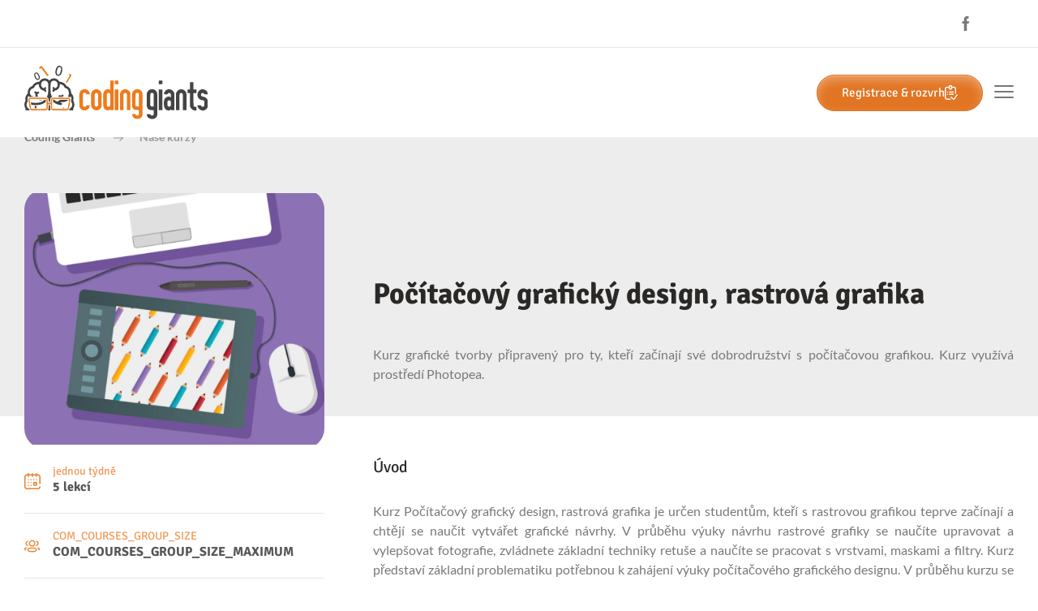

--- FILE ---
content_type: text/html; charset=utf-8
request_url: https://codinggiants.cz/index.php/courses/202-pocitacovy-graficky-design-rastrova-grafika?kind=Kr%C3%A1tk%C3%A9+kurzy+online
body_size: 317396
content:

<!DOCTYPE html>
<html lang="en-gb">

<head>
<script id="Cookiebot" src="https://consent.cookiebot.com/uc.js" data-cbid="d2c3b29b-62ab-492c-942f-3b863eee65a8" data-blockingmode="auto" type="text/javascript"></script>
    <!-- Primary Meta Tags -->
    <title>Coding Giants</title>
    <meta name="title" content="Coding Giants">
    <meta name="description" content="Škola programování pro děti a teenagery">

    <!-- Facebook Domain Verification task id: #18574 -->
    <meta name="facebook-domain-verification" content="kvhz5v72f33ji5pa8gdewufswhwhgp" />

    <!-- Mailchimp news -->
    <script id="mcjs">!function(c,h,i,m,p){m=c.createElement(h),p=c.getElementsByTagName(h)[0],m.async=1,m.src=i,p.parentNode.insertBefore(m,p)}(document,"script","https://chimpstatic.com/mcjs-connected/js/users/75b6105961334a568d0d63f18/bae084e6b803003c00d31eafd.js");</script>

    <!-- Google Tag Manager -->
    <script>(function(w,d,s,l,i){w[l]=w[l]||[];w[l].push({'gtm.start':
    new Date().getTime(),event:'gtm.js'});var f=d.getElementsByTagName(s)[0],
    j=d.createElement(s),dl=l!='dataLayer'?'&l='+l:'';j.async=true;j.src=
    'https://www.googletagmanager.com/gtm.js?id='+i+dl;f.parentNode.insertBefore(j,f);
    })(window,document,'script','dataLayer','GTM-KCRF3QC9');</script>
    <!-- End Google Tag Manager -->

    <!-- Open Graph / Facebook -->
    <meta property="og:type" content="website">
    <meta property="og:url" content="https://www.codinggiants.sg/">
    <meta property="og:title" content="Coding Giants">
    <meta property="og:description" content="Škola programování pro děti a teenagery">
    <meta property="og:image" content="https://www.codinggiants.ba/images/illustrations/home-children.jpg">

    <!-- Twitter -->
    <meta property="twitter:card" content="summary_large_image">
    <meta property="twitter:url" content="https://www.codinggiants.sg/">
    <meta property="twitter:title" content="Coding Giants">
    <meta property="twitter:description" content="Škola programování pro děti a teenagery">
    <meta property="twitter:image" content="">
    <meta name="facebook-domain-verification" content="nebsbwx8siw7d75li79xe9us2sj2sh" />

    <script>
        window.API_HOST = "https://giganciprogramowaniaformularz.edu.pl/api";
        window.GM_API_KEY = "AIzaSyBdTuR6eMoGS505CByUw16hIcswY4h1efQ";
        window.LANG_TAG = "cs-CZ";
        window.COUNTRY_LANG_TAG = "CZ";
        window.ROOT_PATH = "https://codinggiants.cz/";
        window.COURSES_PATH = "/index.php/courses";
        window.LOCATIONS_PATH = "/index.php/component/locations/?view=locations&amp;Itemid=";
        window.TEMPLATE_PATH = "https://codinggiants.cz/templates/emp_template";
    </script>
    <meta charset="utf-8">
	<meta name="viewport" content="width=device-width, initial-scale=1, shrink-to-fit=no">
	<meta property="og:type" content="product">
	<meta name="description" content="Kurz grafické tvorby připravený pro ty, kteří začínají své dobrodružství s počítačovou grafikou. Kurz využívá prostředí Photopea.">
	<title>Počítačový grafický design, rastrová grafika | Coding Giants</title>
	<link href="/templates/emp_template/favicon.ico" rel="icon" type="image/vnd.microsoft.icon">
<link href="/media/com_jce/site/css/content.min.css?badb4208be409b1335b815dde676300e" rel="stylesheet" />
	<link href="/templates/emp_template/css/dist/template.2.1.115.min.css?929a7ec256f27da09ce382aa30fe6efd" rel="stylesheet" />
<script type="application/json" class="joomla-script-options new">{"joomla.jtext":{"COM_COURSES_KIND_GROUP_INDIVIDUAL":"COM_COURSES_KIND_GROUP_INDIVIDUAL","COM_COURSES_FREE":"COM_COURSES_FREE","COM_COURSES_KIND_GROUP_CHRISTMAS_SHORT":"COM_COURSES_KIND_GROUP_CHRISTMAS_SHORT","COM_COURSES_KIND_GROUP_PROGRAMMING":"PROGRAMOV\u00c1N\u00cd","COM_COURSES_KIND_GROUP_LANGUAGE":"COM_COURSES_KIND_GROUP_LANGUAGE","COM_COURSES_KIND_GROUP_MATH":"COM_COURSES_KIND_GROUP_MATH","COM_COURSES_KIND_GROUP_TRIAL":"COM_COURSES_KIND_GROUP_TRIAL","COM_COURSES_KIND_GROUP_GRAPHICS":"COM_COURSES_KIND_GROUP_GRAPHICS","COM_COURSES_KIND_GROUP_GIGATHON":"COM_COURSES_KIND_GROUP_GIGATHON","COM_COURSES_KIND_GROUP_KZG":"Code with Giants","MOD_COURSES_SLIDER_CHECKOUT":"Pod\u00edvat se","WC_MAP_SEARCH_PLACEHOLDER":"Vyhledat \u0161kolu (m\u011bsto nebo ulici)","WC_MAP_SEARCH_TITLE":"Vyhled\u00e1v\u00e1n\u00ed podle m\u011bsta nebo ulice","WC_MAP_SEARCH_CONTINUE":"WC_MAP_SEARCH_CONTINUE","WC_MAP_CONFIRM_BUTTON_TEXT":"Vybrat","WC_MAP_CHECK_ONLINE_COURSES_PRE":"Nena\u0161li jste sv\u00e9 m\u011bsto?<br \/>Pod\u00edvejte se na na\u0161e kurzy","WC_MAP_CHECK_ONLINE_COURSES_SUF":"","WC_MAP_MOVE_TO_REGISTRATION_FORM":"Registrace & rozrh","COURSE_SLIDER_PRICE_PER_LESSON":"COURSE_SLIDER_PRICE_PER_LESSON","COURSE_SLIDER_PRICE_FROM":"COURSE_SLIDER_PRICE_FROM","MOD_NAVBAR_DAY":"MOD_NAVBAR_DAY","MOD_NAVBAR_DAYS":"MOD_NAVBAR_DAYS"},"system.paths":{"root":"","rootFull":"https:\/\/codinggiants.cz\/","base":"","baseFull":"https:\/\/codinggiants.cz\/"},"csrf.token":"1cae9646e120cfb953dbb90502066367"}</script>
	<script src="/templates/emp_template/js/system/core.js?ee06c8994b37d13d4ad21c573bbffeeb9465c0e2"></script>
	<script src="https://cdnjs.cloudflare.com/polyfill/v3/polyfill.min.js?features=IntersectionObserver%2CIntersectionObserverEntry%2CResizeObserver" crossorigin="anonymous"></script>
	<script src="/templates/emp_template/js/dist/template.2.1.115.min.js?929a7ec256f27da09ce382aa30fe6efd"></script>
	<script src="https://codinggiants.cz/templates/emp_template/wc/map/dist/map/map.js"></script>
	<script>
            window.DISABLER_DATA = {"disabled_components":[{"name":"postal_code","description":"","enabled":"0"},{"name":"student_data_school_input","description":"","enabled":"0"}]};
        </script>
	<script>window.LOADED_SCRIPTS=[];</script>
	<script>
            window.LOADED_SCRIPTS.push({
                script_codename: "TERMS_AND_SUBMIT",
                script_callback: ()=>{gtag('event', 'conversion', {'send_to': 'AW-10983154699/iPfECJydtd8DEIvIlvUo'});},
            });</script>
	<script>window.REGISTRATION_FORM_PATH = "/index.php/sign-up";</script>
	<link rel="canonical" href="https://codinggiants.cz/index.php/courses/202-pocitacovy-graficky-design-rastrova-grafika">
	<!-- Joomla Facebook Integration Begin -->
<script type='text/javascript'>
!function(f,b,e,v,n,t,s){if(f.fbq)return;n=f.fbq=function(){n.callMethod?
n.callMethod.apply(n,arguments):n.queue.push(arguments)};if(!f._fbq)f._fbq=n;
n.push=n;n.loaded=!0;n.version='2.0';n.queue=[];t=b.createElement(e);t.async=!0;
t.src=v;s=b.getElementsByTagName(e)[0];s.parentNode.insertBefore(t,s)}(window,
document,'script','https://connect.facebook.net/en_US/fbevents.js');
fbq('init', '440371821440116', {}, {agent: 'pljoomla'});
fbq('track', 'PageView');
</script>
<noscript>
<img height="1" width="1" style="display:none" alt="fbpx"
src="https://www.facebook.com/tr?id=440371821440116&ev=PageView&noscript=1"/>
</noscript>
<!-- DO NOT MODIFY -->
<!-- Joomla Facebook Integration end -->


    <!-- Global site tag (gtag.js) - Google Ads: 10983154699 -->
    <script
    async
    src="https://www.googletagmanager.com/gtag/js?id=AW-10983154699"
    ></script>
    <script>
    window.dataLayer = window.dataLayer || [];
    function gtag() {
        dataLayer.push(arguments);
    }
    gtag("js", new Date());

    gtag("config", "AW-10983154699");
    </script>
</head>

<body class="course-view com_courses-option  browser-chrome">
    <!-- Google Tag Manager (noscript) -->
    <noscript><iframe src="https://www.googletagmanager.com/ns.html?id=GTM-KCRF3QC9"
    height="0" width="0" style="display:none;visibility:hidden"></iframe></noscript>
    <!-- End Google Tag Manager (noscript) -->

    <!--  Clickcease.com tracking-->
    <script type='text/javascript'>
        var script = document.createElement('script');
        script.async = true;
        script.type = 'text/javascript';
        var target = 'https://www.clickcease.com/monitor/stat.js';
        script.src = target;
        var elem = document.head;
        elem.appendChild(script);
    </script>
    <noscript>
        <a href='https://www.clickcease.com' rel='nofollow'><img src='https://monitor.clickcease.com/stats/stats.aspx' alt='ClickCease' /></a>
    </noscript>
    <!--  Clickcease.com tracking-->

            
<div class="top js-top">
    <div class="container-fluid d-block">
        <div class="row">
            <div class="col-12 topbar-wrapper">
                <div class="topbar">
                    <div class="container-top-bar">
                        <div class="d-flex topbar-custom-message-container">
                                                            
<p class="topbar-info ">
    
    <span class="topbar-info__text" style="color: #787877;">
            </span>

    <a class="topbar-info__link" href="/" style="color: #E26200;">
            </a>

    </p>

                                                    </div>

                        <div class="d-none d-xl-flex align-items-center justify-content-lg-end overflow-auto">
                            <div class="mr-40">
                                
<script>
    window.socialProfiles = {"social-profiles0":{"type":"facebook","url":"https://www.facebook.com/Coding-Giants-%C4%8Cesk%C3%A1-Republika-110838371734842"}};
    localStorage.setItem('socialProfiles', JSON.stringify(window.socialProfiles));
</script>
<ul class="social-profiles-icons">
            <li class="social-profiles-icons__item">
            <a
                class="social-profiles-icons__link"
                href="https://www.facebook.com/Coding-Giants-%C4%8Cesk%C3%A1-Republika-110838371734842"
                target="_blank"
                rel="noopener noreferrer"
            >
                <svg class="icon icon-facebook social-profiles-icons__icon"><use xlink:href="#icon-facebook"></use></svg>
            </a>
        </li>
    </ul>
                            </div>

                                                    </div>
                    </div>
                </div>
            </div>
        </div>
    </div>

    <div class="js-navbar">
        <div class="navbar js-navbar-container unselectable-text">
            <div class="js-navbar-main">
                <div class="container">
                    <div class="row">
                        <div class="col-12 navbar-desktop-col-wrapper">
                            <div class="navbar__inner">
                                <a class="navbar__logo" href="/">
                                    <img src="/templates/emp_template/icons/logo/color.svg" alt="" />
                                </a>

                                <div class="navbar-desktop-menu-items-wrapper">
                                                                            <ul class="nav menu mod-list">
<li class="item-117 current active"><a href="/index.php/courses" aria-current="location">Naše kurzy</a></li><li class="item-121"><a href="/index.php/about-us" >O nás</a></li><li class="item-125"><a href="/index.php/reviews" >Recenze</a></li><li class="item-133"><a href="/index.php/contact" >Kontakt</a></li><li class="item-131"><a href="/index.php/faq/panel" >FAQ</a></li><li class="item-108"><a href="/index.php/blog" >Blog</a></li><li class="item-288"><a href="/index.php/akce" >Akce </a></li></ul>
                                                                    </div>

                                
                                <div class="d-flex align-items-center">
                                    <div class= d-none>
                                        
<a class="btn btn--purple btn--big-text mr-68 d-none d-sm-inline-flex" href="/" target="_blank">
<span class="btn__text ">
                    <span class="btn__title">COM_COURSES_STUDENT_PANEL</span>
        
        </span>

    <svg class="is-right icon icon-student-cap"><use xlink:href="#icon-student-cap"></use></svg>


</a>                                    </div>

                                    
                                                                            
<a class="btn btn--orange-shadow sign-up-button-navbar" href="/index.php/sign-up">
<span class="btn__text ">
                    <span class="btn__title">Registrace & rozvrh</span>
        
        </span>

    <svg class="is-right icon icon-checklist"><use xlink:href="#icon-checklist"></use></svg>


</a>                                    

                                    
                                    <button class="js-mobilemenu-show hamburger hamburger--squeeze" type="button">
                                        <span class="hamburger-box">
                                            <span class="hamburger-inner"></span>
                                        </span>
                                    </button>
                                </div>
                            </div>
                        </div>
                    </div>
                </div>
            </div>

                    </div>
        <div class="navbar-phantom d-none js-navbar-phantom">
            <div class="container-fluid">
                <div class="row">
                    <div class="col-12">
                        <div class="navbar__inner">
                            <a class="navbar__logo" href="/">
                                <img style="opacity: 0" src="/templates/emp_template/icons/logo/color.svg" alt="" />
                            </a>
                        </div>
                    </div>
                </div>
            </div>
        </div>
    </div>
</div>

    
    
    
    
    
    <div class="main p-relative js-main">
        
        <main class="js-mainpage mainpage" itemscope itemprop="mainContentOfPage">
            <div class="container">
                <div class="row">
                                        <div class="col-lg-12">
                        
                        <div class="product-page js-course-page" data-value="202">
    <div class="product-page__header">
        <div class="product-page__header-bg"></div>

                            <div class="product-page__breadcrumbs">
                <div class="col-12">
    <div class="module module--margin-small ">
        <div class="module__content">
        
            <div class="breadcrumbs js-scroll-reveal " aria-label="breadcrumbs" role="navigation">
                <ul itemscope itemtype="https://schema.org/BreadcrumbList" class="breadcrumbs__list reveal-fade-move">
                    
                                                <li class="breadcrumbs__item" itemprop="itemListElement" itemscope itemtype="https://schema.org/ListItem">
                                                                    <a class="breadcrumbs__link" itemprop="item" href="/index.php" class="pathway"><span itemprop="name">Coding Giants</span></a>
                                                                                                    <svg class="icon icon-arrow-right breadcrumbs__divider"><use xlink:href="#icon-arrow-right"></use></svg>
                                                                <meta itemprop="position" content="1">
                            </li>
                                                    <li class="breadcrumbs__item is-active" itemprop="itemListElement" itemscope itemtype="https://schema.org/ListItem">
                                <span class="breadcrumbs__static" itemprop="name">
                                    Naše kurzy                                </span>
                                <meta itemprop="position" content="2">
                            </li>
                                        </ul>
            </div>

                </div>
    </div>
</div>
            </div>
                <div class="product-page__row">
            <div class="product-page__image js-image js-scroll-reveal reveal-fade-in">
                <div class="bg-picture  ">
    <picture class="bg-picture__wrapper">

                <img class="bg-picture__image" loading="lazy" src="https://codinggiants.cz/media/thumbnails/426490276094dfd644560e86e3f7b575.webp" alt="">

    </picture>
</div>
            </div>
            <div class="product-page__start">
                <div class="product-page__title page-header js-scroll-reveal">
                    <h1 class="h2 reveal-fade-rotate " itemprop="headline">
                        Počítačový grafický design, rastrová grafika                    </h1>
                </div>

                
                                    <div class="product-page__intro js-scroll-reveal">
                        <div class="reveal-fade-move">
                            <p>Kurz grafické tvorby připravený pro ty, kteří začínají své dobrodružství s počítačovou grafikou. Kurz využívá prostředí Photopea.</p>
                                                    </div>
                    </div>
                            </div>
        </div>
    </div>

    <div class="product-page__row product-page__row--nogap">
        <div class="product-page__sidebar">
            <div class="product-page__sidebar-inner js-sidebar">
                <div class="product-page__shots product-page__shots--alt">
                    <div class="product-page__shot">
                        <div class="course-row__feature details-column-layout">
                                                            
<div >
        <p class="item-icon  ">
        <svg class="item-icon__icon icon icon-calendar">
            <use xlink:href="#icon-calendar"></use>
        </svg>
        <span>
                            <span class="item-icon__text-pre">jednou týdně</span>
                        <span class="item-icon__text">5 lekcí</span>
                                </span>
    </p>
</div>

                                <hr class="course-row__separator" />
                            
                                                            
<div >
        <p class="item-icon  ">
        <svg class="item-icon__icon icon icon-users">
            <use xlink:href="#icon-users"></use>
        </svg>
        <span>
                            <span class="item-icon__text-pre">COM_COURSES_GROUP_SIZE</span>
                        <span class="item-icon__text">COM_COURSES_GROUP_SIZE_MAXIMUM</span>
                                </span>
    </p>
</div>

                                                                <hr class="course-row__separator" />
                            
                        </div>
                    </div>

                    <div class="course-row__feature details-column-layout">
                        
<div >
        <p class="item-icon  ">
        <svg class="item-icon__icon icon icon-card">
            <use xlink:href="#icon-card"></use>
        </svg>
        <span>
                            <span class="item-icon__text-pre">COM_COURSES_PAYMENT_HEADER</span>
                        <span class="item-icon__text">COM_COURSES_PAYMENT_ONETIME</span>
                                </span>
    </p>
</div>

                        <hr class="course-row__separator" />
                    </div>
                </div>

                <div class="d-flex flex-row align-items-center">
                    <div class="product-page__price">
                                                    
<p class="price d-inline-flex align-items-center price--break">
            <span class="price__type">za kurz</span>
        <span>
        <span class="price__amount">1 995,00 Kč</span>
    </span>
</p>
                                            </div>
                    <div class="product-page__shot ml-5">
                                            </div>
                </div>
                                        <div class="mt-1">
                                            </div>

                
                <hr class="separator product-page__separator">

                <div class="product-page__contact">
                    <p class="product-page__contact-text h7">Máte nějaké dotazy ?</p>

                    
<ul class="contact-data contact-data--rows-big-alt ">
                            <li class="contact-data__item  js-scroll-reveal">

            
            <a class="contact-data__link js-contact-data-link reveal-fade-move" href="tel:+420 792 323 220">
                <button class="contact-data__button" type="button">
                    <svg class="contact-data__icon icon icon-mobile-phone"><use xlink:href="#icon-mobile-phone"></use></svg>
                </button>
                <span class="js-contact-data-text">+420 792 323 220</span>
            </a>
                    </li>
    </ul>
                </div>
            </div>
        </div>

        <div class="product-page__content">
                                                        
            <div class="product-page__block" itemprop="articleBody">
                
                <div class="text-content">
                                            <h2 class="h7">Úvod</h2>
                        <p>Kurz Počítačový grafický design, rastrová grafika je určen studentům, kteří s rastrovou grafikou teprve začínají a chtějí se naučit vytvářet grafické návrhy. V průběhu výuky návrhu rastrové grafiky se naučíte upravovat a vylepšovat fotografie, zvládnete základní techniky retuše a naučíte se pracovat s vrstvami, maskami a filtry. Kurz představí základní problematiku potřebnou k zahájení výuky počítačového grafického designu. V průběhu kurzu se seznámíte s programem Photopea.</p>
                                                        </div>
            </div>

                                                        
                            <div class="text-content">
                    <h2 class="h7">Plán kurzu</h2>
                </div>

                <div class="accordions product-page__accordions">
                                            <div class="accordion no-border no-margin js-acc">
                            <button class="accordion__title link-hover blank-button h6 accordion__title--number js-accordion-title" type="button">
                                <span class="accordion__number">1</span>
                                <span class="accordion__text">  Lekce1. Seznámení s rastrovým grafickým softwarem</span>
                                <span class="accordion__indicator"></span>
                            </button>
                            <div class="accordion__content js-accordion-content">
                                <div class="accordion__content-inner accordion__content-inner--number text-content">
                                    Cílem lekce je seznámení s designem a prací fotoeditora. Ukážeme si, jaký je rozdíl mezi rastrovou a vektorovou grafikou. Dále si představíme rozhraním programu Photopea. Během lekce se seznámíte s nástroji a funkcemi programu. Na jednoduchých cvičeních si vysvětlíme co jsou to vrstvy, mřížky, vodítka a jak fungují.                                </div>
                            </div>
                        </div>
                                            <div class="accordion no-border no-margin js-acc">
                            <button class="accordion__title link-hover blank-button h6 accordion__title--number js-accordion-title" type="button">
                                <span class="accordion__number">2</span>
                                <span class="accordion__text">  Lekce 2. Barvy a odstíny</span>
                                <span class="accordion__indicator"></span>
                            </button>
                            <div class="accordion__content js-accordion-content">
                                <div class="accordion__content-inner accordion__content-inner--number text-content">
                                    Cílem lekce je naučit se klíčové techniky: export, škálování, panel historie a vracení změn, úpravy tónů a barev.                                </div>
                            </div>
                        </div>
                                            <div class="accordion no-border no-margin js-acc">
                            <button class="accordion__title link-hover blank-button h6 accordion__title--number js-accordion-title" type="button">
                                <span class="accordion__number">3</span>
                                <span class="accordion__text">  Lekce 3. Vrstvy</span>
                                <span class="accordion__indicator"></span>
                            </button>
                            <div class="accordion__content js-accordion-content">
                                <div class="accordion__content-inner accordion__content-inner--number text-content">
                                    Cílem lekce je naučit se pracovat s vrstvami - míchat a přesouvat, seskupovat a organizovat, blokovat, zakrývat.                                </div>
                            </div>
                        </div>
                                            <div class="accordion no-border no-margin js-acc">
                            <button class="accordion__title link-hover blank-button h6 accordion__title--number js-accordion-title" type="button">
                                <span class="accordion__number">4</span>
                                <span class="accordion__text">  Lekce 4. Filtry</span>
                                <span class="accordion__indicator"></span>
                            </button>
                            <div class="accordion__content js-accordion-content">
                                <div class="accordion__content-inner accordion__content-inner--number text-content">
                                    V této lekci se naučíte pracovat s filtry - rozmazávání a rozpixelování, přidávání a odstraňování šumu, doostřování snímků, vrhání stínů a světelné filtry. A nakonec dekorativní filtry.                                </div>
                            </div>
                        </div>
                                            <div class="accordion no-border no-margin js-acc">
                            <button class="accordion__title link-hover blank-button h6 accordion__title--number js-accordion-title" type="button">
                                <span class="accordion__number">5</span>
                                <span class="accordion__text">  Lekce 5. Základní techniky retušování</span>
                                <span class="accordion__indicator"></span>
                            </button>
                            <div class="accordion__content js-accordion-content">
                                <div class="accordion__content-inner accordion__content-inner--number text-content">
                                    Cílem lekce je seznámit se s retušovacími nástroji a použít je v praxi na příkladu vlastních fotografií. Studenti se naučí odstraňovat nedokonalosti, vyhlazovat pleť, zvýrazňovat oči nebo měnit barvu duhovky.                                </div>
                            </div>
                        </div>
                                    </div>
            
                                                        
        </div>
    </div>
</div>

<template class="js-delayed-popup" data-id="course-helper" data-expires="1" data-delay="450000">
    <div class="course-popup">
        <div class="course-popup__content">
            <p class="h5 font-bold mb-30">Záruka spokojenosti nebo<br class='d-none d-sm-block' />vrácení peněz</p>
            <p class="course-popup__p1 h7 mb-60">Po první lekci můžete kurz bezplatně ukončit!</p>
            <p class="course-popup__p2 h7 mb-30">V případě dalších otázek nás neváhejte kontaktovat</p>
            <div class="mb-60">

                
<ul class="contact-data contact-data--rows-big-alt ">
                            <li class="contact-data__item  js-scroll-reveal">

            
            <a class="contact-data__link js-contact-data-link reveal-fade-move" href="tel:+420 792 323 220">
                <button class="contact-data__button" type="button">
                    <svg class="contact-data__icon icon icon-mobile-phone"><use xlink:href="#icon-mobile-phone"></use></svg>
                </button>
                <span class="js-contact-data-text">+420 792 323 220</span>
            </a>
                    </li>
                            <li class="contact-data__item  js-scroll-reveal">

            
            <a class="contact-data__link js-contact-data-link reveal-fade-move" href="/cdn-cgi/l/email-protection#4920272f26092a262d20272e2e2028273d3a672a33">
                <button class="contact-data__button" type="button">
                    <svg class="contact-data__icon icon icon-email"><use xlink:href="#icon-email"></use></svg>
                </button>
                <span class="js-contact-data-text"><span class="__cf_email__" data-cfemail="543d3a323b14373b303d3a33333d353a20277a372e">[email&#160;protected]</span></span>
            </a>
                    </li>
    </ul>
            </div>

                    </div>
    </div>
</template>

                                                    <div class="row mb-56">
                                
<template>

</template>

<template class="js-submit-popup">
    <div class="course-popup">
        <div class="course-popup__content">
            <p class="h5 font-bold mb-30">Script loader</p>
            <p class="course-popup__p1 h7 mb-60 js-api-response"></p>
        </div>
    </div>
</template>

<div id="registration-page"></div>

                            </div>
                                            </div>
                </div>
            </div>
        </main>

        
        
                    <div class="container">
                <div class="row">
                    
<script data-cfasync="false" src="/cdn-cgi/scripts/5c5dd728/cloudflare-static/email-decode.min.js"></script><script>
    const contactItems = {"contact_items0":{"text":".","type":"phone"}};
    localStorage.setItem('contactItems', JSON.stringify(contactItems));
</script>
<footer class="footer" itemscope itemtype="http://schema.org/WPFooter">
    <div class="container">
        <div class="row">
            <div class="col-12">
                <div class="footer__main">
                                            <ul class="nav menu mod-list">
<li class="item-107"><a href="/index.php/reviews" >Recenze</a></li><li class="item-111"><a href="/index.php/contact" >Kontakt</a></li><li class="item-228"><a href="/index.php/sign-up" >Registrace</a></li></ul>
                                    </div>

                
<div class="footer__bottom">
    <a class="d-none d-sm-block" href="https://codinggiants.cz/">
        <img src="/templates/emp_template/icons/logo/color.svg" alt="" />
    </a>

    <div class="footer__bottom-info">
        
<ul class="contact-data contact-data--default mr-sm-44">
                            <li class="contact-data__item  js-scroll-reveal">

            
            <a class="contact-data__link js-contact-data-link reveal-fade-move" href="tel:.">
                <button class="contact-data__button" type="button">
                    <svg class="contact-data__icon icon icon-phone"><use xlink:href="#icon-phone"></use></svg>
                </button>
                <span class="js-contact-data-text">.</span>
            </a>
                    </li>
    </ul>

        <div class="footer__bottom-info-mobile">
            <a class="d-block d-sm-none" href="https://codinggiants.cz/">
                <img src="/templates/emp_template/icons/logo/color.svg" alt="" />
            </a>

            
<script>
    window.socialProfiles = {"social-profiles0":{"type":"facebook","url":"https://www.facebook.com/Coding-Giants-%C4%8Cesk%C3%A1-Republika-110838371734842"}};
    localStorage.setItem('socialProfiles', JSON.stringify(window.socialProfiles));
</script>
<ul class="social-profiles-icons">
            <li class="social-profiles-icons__item">
            <a
                class="social-profiles-icons__link"
                href="https://www.facebook.com/Coding-Giants-%C4%8Cesk%C3%A1-Republika-110838371734842"
                target="_blank"
                rel="noopener noreferrer"
            >
                <svg class="icon icon-facebook social-profiles-icons__icon"><use xlink:href="#icon-facebook"></use></svg>
            </a>
        </li>
    </ul>
        </div>
    </div>
</div>
            </div>
        </div>
    </div>
</footer>

                </div>
            </div>
            </div>

    
<div class="mobile-menu js-mobile-menu is-hidden pattern pattern--programming">
            <button class="js-mobilemenu-hide hamburger hamburger--squeeze mobile-menu-hamburger-close" type="button">
            <span class="hamburger-box">
                <span class="hamburger-inner"></span>
            </span>
        </button>
        <div class=d-none>
        
        <div class="mobile-topbar-wrapper">
            <a class="navbar__logo" href="https://codinggiants.cz/">
                <img src="/templates/emp_template/icons/logo/color.svg" alt="Škola programování pro děti a teenagery" />
            </a>

            <div class="right-topbar-wrapper">
                <div class="panel-button-wrapper d-none">
                    
<a class="btn btn--big-text btn--white-black-btn ml-auto mt-4 d-flex" href="/" target="_blank">
<span class="btn__text ">
                    <span class="btn__title">COM_COURSES_STUDENT_PANEL</span>
        
        </span>

    <svg class="is-right icon icon-student-cap-no-rotated"><use xlink:href="#icon-student-cap-no-rotated"></use></svg>


</a>                </div>
                <div>
                    
<a class="btn btn--orange-shadow " href="/index.php/sign-up">
<span class="btn__text ">
                    <span class="btn__title">Registrace & rozvrh</span>
        
        </span>

    <svg class="is-right icon icon-checklist"><use xlink:href="#icon-checklist"></use></svg>


</a>                </div>
                <button class="js-mobilemenu-hide mobile-menu__close hamburger hamburger--squeeze" type="button">
                <span class="hamburger-box">
                    <span class="hamburger-inner"></span>
                </span>
                </button>
            </div>
        </div>
    </div>

    <div class= d-none>
        
<a class="btn btn--purple btn--big-text d-lg-none" href="/" target="_blank">
<span class="btn__text ">
                    <span class="btn__title">COM_COURSES_STUDENT_PANEL</span>
        
        </span>

    <svg class="is-right icon icon-student-cap"><use xlink:href="#icon-student-cap"></use></svg>


</a>    </div>
    <div class="mobile-menu__wrapper unselectable-text">
        <div class="mobile-menu__scroll container">
            <ul class="nav menu mod-list">
<li class="item-117 current active"><a href="/index.php/courses" aria-current="location">Naše kurzy</a></li><li class="item-121"><a href="/index.php/about-us" >O nás</a></li><li class="item-125"><a href="/index.php/reviews" >Recenze</a></li><li class="item-133"><a href="/index.php/contact" >Kontakt</a></li><li class="item-131"><a href="/index.php/faq/panel" >FAQ</a></li><li class="item-108"><a href="/index.php/blog" >Blog</a></li><li class="item-288"><a href="/index.php/akce" >Akce </a></li></ul>

            <div class="mobile-panel-button-wrapper d-none">
                
<a class="btn btn--big-text btn--white-black-btn ml-auto mt-4 d-flex" href="/" target="_blank">
<span class="btn__text ">
                    <span class="btn__title">COM_COURSES_STUDENT_PANEL</span>
        
        </span>

    <svg class="is-right icon icon-student-cap-no-rotated"><use xlink:href="#icon-student-cap-no-rotated"></use></svg>


</a>            </div>
        </div>
    </div>
    <div class="d-none">
    
        <div>
            
<script>
    window.socialProfiles = {"social-profiles0":{"type":"facebook","url":"https://www.facebook.com/Coding-Giants-%C4%8Cesk%C3%A1-Republika-110838371734842"}};
    localStorage.setItem('socialProfiles', JSON.stringify(window.socialProfiles));
</script>
<ul class="social-profiles-icons">
            <li class="social-profiles-icons__item">
            <a
                class="social-profiles-icons__link"
                href="https://www.facebook.com/Coding-Giants-%C4%8Cesk%C3%A1-Republika-110838371734842"
                target="_blank"
                rel="noopener noreferrer"
            >
                <svg class="icon icon-facebook social-profiles-icons__icon"><use xlink:href="#icon-facebook"></use></svg>
            </a>
        </li>
    </ul>
        </div>
    </div>
</div>
    
<svg aria-hidden="true" style="position: absolute; width: 0; height: 0; overflow: hidden;" version="1.1" xmlns="http://www.w3.org/2000/svg" xmlns:xlink="http://www.w3.org/1999/xlink">
    <defs>
        <symbol id="icon-adventages" viewBox="0 0 32 32">
            <path d="M2.819 19.441c-0.753 3.415-0.171 6.293 1.637 8.101 1.923 1.923 4.619 2.091 6.541 1.891 0.038-0.004 0.083-0.007 0.128-0.007 0.691 0 1.25 0.56 1.25 1.25 0 0.645-0.489 1.177-1.117 1.243l-0.005 0c-0.499 0.051-0.989 0.077-1.468 0.077-1.139 0-2.218-0.145-3.219-0.435-1.517-0.438-2.821-1.197-3.877-2.253-1.249-1.248-2.075-2.83-2.454-4.702-0.355-1.743-0.307-3.662 0.143-5.705 0.213-0.966 0.512-1.938 0.891-2.905-0.329-0.803-0.636-1.773-0.865-2.773l-0.025-0.132c-0.45-2.043-0.498-3.962-0.143-5.705 0.38-1.872 1.205-3.454 2.453-4.702 1.042-1.041 2.325-1.792 3.815-2.235 1.398-0.414 2.948-0.545 4.607-0.389 0.638 0.062 1.133 0.595 1.133 1.245 0 0.691-0.56 1.25-1.25 1.25-0.041 0-0.082-0.002-0.122-0.006l0.005 0c-1.885-0.177-4.528 0.011-6.42 1.903-1.809 1.808-2.389 4.686-1.637 8.101l0.041 0.173c1.257-2.11 2.686-3.932 4.316-5.553l0.001-0.001c0.996-0.997 2.065-1.92 3.198-2.762l0.077-0.054c0.204-0.151 0.461-0.242 0.74-0.242 0.691 0 1.25 0.56 1.25 1.25 0 0.412-0.2 0.778-0.507 1.006l-0.003 0.002c-1.104 0.817-2.079 1.659-2.986 2.567l-0 0c-2.154 2.156-3.853 4.581-4.966 7.056 1.114 2.475 2.812 4.899 4.969 7.055 0.922 0.923 1.908 1.774 2.93 2.528 0.309 0.23 0.507 0.595 0.507 1.005 0 0.69-0.56 1.25-1.25 1.25-0.28 0-0.538-0.092-0.746-0.247l0.003 0.002c-1.187-0.883-2.236-1.791-3.214-2.77l-0-0c-1.631-1.622-3.060-3.445-4.247-5.428l-0.070-0.126-0.041 0.173zM30.731 16c0.329-0.803 0.636-1.773 0.865-2.773l0.025-0.132c0.449-2.043 0.498-3.962 0.144-5.705-0.381-1.872-1.206-3.454-2.455-4.702-1.040-1.041-2.323-1.792-3.813-2.235-1.398-0.414-2.948-0.545-4.608-0.39-0.638 0.062-1.133 0.595-1.133 1.245 0 0.69 0.56 1.25 1.25 1.25 0.041 0 0.082-0.002 0.122-0.006l-0.005 0c1.885-0.177 4.528 0.011 6.421 1.903 1.808 1.808 2.389 4.686 1.636 8.101l-0.041 0.173c-1.257-2.11-2.686-3.932-4.316-5.553l-0.001-0.001c-0.996-0.997-2.065-1.921-3.198-2.762l-0.077-0.054c-0.204-0.151-0.461-0.242-0.74-0.242-0.691 0-1.25 0.56-1.25 1.25 0 0.412 0.2 0.778 0.507 1.006l0.003 0.002c1.042 0.765 2.048 1.629 2.987 2.569 2.155 2.155 3.854 4.58 4.967 7.055-1.114 2.475-2.812 4.899-4.967 7.055-0.918 0.918-1.9 1.765-2.917 2.517-0.309 0.23-0.507 0.595-0.507 1.005 0 0.691 0.56 1.25 1.25 1.25 0.28 0 0.538-0.092 0.747-0.247l-0.003 0.002c1.18-0.88 2.224-1.784 3.198-2.759l0-0c1.631-1.622 3.059-3.445 4.247-5.428l0.070-0.126 0.041 0.174c0.753 3.415 0.171 6.292-1.637 8.1-1.954 1.954-4.704 2.1-6.666 1.877-0.042-0.005-0.091-0.008-0.14-0.008-0.691 0-1.251 0.56-1.251 1.251 0 0.641 0.483 1.17 1.104 1.242l0.006 0.001c0.544 0.061 1.075 0.092 1.595 0.092 2.875 0 5.363-0.93 7.119-2.687 1.248-1.248 2.075-2.83 2.455-4.701 0.354-1.744 0.306-3.663-0.145-5.706-0.213-0.966-0.512-1.938-0.89-2.905zM16.007 27.623c-0.011-0-0.024-0.001-0.037-0.001-0.69 0-1.25 0.56-1.25 1.25s0.56 1.25 1.25 1.25c0.013 0 0.026-0 0.038-0.001l-0.002 0c0.675-0.020 1.214-0.572 1.214-1.25s-0.539-1.229-1.212-1.25l-0.002-0zM16.070 4.125c0.011 0 0.024 0.001 0.037 0.001 0.69 0 1.25-0.56 1.25-1.25s-0.56-1.25-1.25-1.25c-0.013 0-0.026 0-0.038 0.001l0.002-0c-0.675 0.020-1.214 0.572-1.214 1.25s0.539 1.229 1.212 1.25l0.002 0zM20.145 17.189c-0.544 0.911-1.013 1.697-1.013 2.525v1.547c0 1.148-0.802 2.112-1.876 2.362-0.035 0.661-0.64 1.188-1.311 1.188-0.669 0-1.154-0.526-1.184-1.186-1.084-0.258-1.877-1.218-1.877-2.364 0-0 0-0 0-0v0-1.547c0-0.875-0.544-1.767-1.12-2.71-0.695-1.14-1.483-2.429-1.504-4.011l-0.001-0.035v-0.065c0.017-1.517 0.656-2.839 1.803-3.732 1.028-0.8 2.39-1.223 3.939-1.223 3.345 0 5.6 1.989 5.632 4.958 0 0.004 0 0.009 0 0.014s-0 0.010-0 0.015v-0.001 0.063c-0.019 1.739-0.799 3.047-1.488 4.203zM15.381 19.936v1.25h1.25v-1.25h-1.25zM19.131 12.941c-0.011-2.259-2.193-2.505-3.132-2.505-1.563 0-3.232 0.658-3.243 2.503 0.006 0.906 0.557 1.807 1.139 2.762 0.33 0.54 0.679 1.114 0.957 1.734h2.313c0.246-0.546 0.547-1.051 0.832-1.527 0.605-1.015 1.129-1.893 1.134-2.967z"></path>
        </symbol>
        <symbol id="icon-checklist" viewBox="0 0 29 32">
            <title>checklist</title>
            <path d="M12.144 29.501h-7.056c-1.381-0.001-2.5-1.12-2.501-2.501v-18.875c0-1.378 1.122-2.499 2.501-2.499h3.93v0.624c0.002 2.071 1.68 3.749 3.75 3.75h0c2.071-0.002 3.749-1.68 3.75-3.75v-0.624h3.936c1.379 0 2.501 1.12 2.501 2.499v9.501c0 0.691 0.56 1.25 1.25 1.25s1.25-0.56 1.25-1.25v0-9.501c-0.004-2.76-2.24-4.996-5-5h-3.938v-1.875c0-0.69-0.559-1.25-1.25-1.25v0h-5c-0 0-0.001 0-0.002 0-0.69 0-1.25 0.559-1.25 1.25v0 1.875h-3.93c-2.76 0.003-4.997 2.24-5 5v18.875c0.003 2.76 2.24 4.997 5 5h7.056c0.691 0 1.25-0.56 1.25-1.25s-0.56-1.25-1.25-1.25v0zM11.517 2.501h2.499v3.749c-0.035 0.663-0.581 1.188-1.25 1.188s-1.215-0.525-1.249-1.185l-0-0.003v-3.75zM20.454 15.125c0 0.691-0.56 1.25-1.25 1.25h-8.562c-0.69 0-1.25-0.559-1.25-1.25s0.559-1.25 1.25-1.25h8.563c0.688 0 1.248 0.56 1.248 1.25zM20.454 20.125c0 0.691-0.56 1.25-1.25 1.25h-8.501c-0.69 0-1.25-0.559-1.25-1.25s0.559-1.25 1.25-1.25h8.501c0.688 0 1.248 0.56 1.248 1.25zM7.581 15.125c0 0.69-0.559 1.25-1.25 1.25s-1.25-0.559-1.25-1.25v0c0-0.69 0.559-1.25 1.25-1.25s1.25 0.559 1.25 1.25v0zM7.581 20.125c0 0.69-0.559 1.25-1.25 1.25s-1.25-0.559-1.25-1.25v0c0-0.69 0.559-1.25 1.25-1.25s1.25 0.559 1.25 1.25v0zM28.534 22.099l-6.187 8.64c-0.593 0.765-1.512 1.254-2.545 1.256h-0c-0.859-0-1.64-0.337-2.217-0.886l0.001 0.001-0.011-0.011-3.989-3.893c-0.248-0.229-0.402-0.556-0.402-0.918 0-0.69 0.559-1.25 1.25-1.25 0.351 0 0.669 0.145 0.896 0.379l0 0 3.984 3.886c0.127 0.12 0.298 0.194 0.487 0.194 0.017 0 0.033-0.001 0.050-0.002l-0.002 0c0.198-0.013 0.372-0.105 0.492-0.245l0.001-0.001 6.16-8.605c0.23-0.318 0.599-0.523 1.017-0.523 0.69 0 1.25 0.56 1.25 1.25 0 0.273-0.087 0.525-0.236 0.731l0.003-0.004z"></path>
        </symbol>
        <symbol id="icon-facebook" viewBox="0 0 32 32">
            <title>facebook</title>
            <path d="M18 11v-4c0-1.104 0.896-2 2-2h2v-5h-4c-3.314 0-6 2.686-6 6v5h-4v5h4v16h6v-16h4l2-5h-6z"></path>
        </symbol>
        <symbol id="icon-instagram" viewBox="0 0 32 32">
            <title>instagram</title>
            <path d="M22 0h-12c-5.522 0-10 4.478-10 10v12c0 5.522 4.478 10 10 10h12c5.522 0 10-4.478 10-10v-12c0-5.522-4.478-10-10-10zM29 22c0 3.86-3.14 7-7 7h-12c-3.86 0-7-3.14-7-7v-12c0-3.86 3.14-7 7-7h12c3.86 0 7 3.14 7 7v12z"></path>
            <path d="M16 8c-4.418 0-8 3.582-8 8s3.582 8 8 8c4.418 0 8-3.582 8-8s-3.582-8-8-8zM16 21c-2.756 0-5-2.244-5-5 0-2.758 2.244-5 5-5s5 2.242 5 5c0 2.756-2.244 5-5 5z"></path>
            <path d="M24.6 8.466c0.589 0 1.066-0.477 1.066-1.066s-0.477-1.066-1.066-1.066c-0.589 0-1.066 0.477-1.066 1.066s0.477 1.066 1.066 1.066z"></path>
        </symbol>
        <symbol id="icon-twitter" viewBox="0 0 32 32">
            <title>twitter</title>
            <path d="M32 6.078c-1.19 0.522-2.458 0.868-3.78 1.036 1.36-0.812 2.398-2.088 2.886-3.626-1.268 0.756-2.668 1.29-4.16 1.588-1.204-1.282-2.92-2.076-4.792-2.076-3.632 0-6.556 2.948-6.556 6.562 0 0.52 0.044 1.020 0.152 1.496-5.454-0.266-10.28-2.88-13.522-6.862-0.566 0.982-0.898 2.106-0.898 3.316 0 2.272 1.17 4.286 2.914 5.452-1.054-0.020-2.088-0.326-2.964-0.808 0 0.020 0 0.046 0 0.072 0 3.188 2.274 5.836 5.256 6.446-0.534 0.146-1.116 0.216-1.72 0.216-0.42 0-0.844-0.024-1.242-0.112 0.85 2.598 3.262 4.508 6.13 4.57-2.232 1.746-5.066 2.798-8.134 2.798-0.538 0-1.054-0.024-1.57-0.090 2.906 1.874 6.35 2.944 10.064 2.944 12.072 0 18.672-10 18.672-18.668 0-0.29-0.010-0.57-0.024-0.848 1.302-0.924 2.396-2.078 3.288-3.406z"></path>
        </symbol>
        <symbol id="icon-x" viewBox="0 0 512 512">
            <title>x</title>
            <path d="M389.2 48h70.6L305.6 224.2 487 464H345L233.7 318.6 106.5 464H35.8L200.7 275.5 26.8 48H172.4L272.9 180.9 389.2 48zM364.4 421.8h39.1L151.1 88h-42L364.4 421.8z"/>
        </symbol>
        <symbol id="icon-tiktok" viewBox="0 0 512 512">
            <title>tiktok</title>
            <path d="M412.19,118.66a109.27,109.27,0,0,1-9.45-5.5,132.87,132.87,0,0,1-24.27-20.62c-18.1-20.71-24.86-41.72-27.35-56.43h.1C349.14,23.9,350,16,350.13,16H267.69V334.78c0,4.28,0,8.51-.18,12.69,0,.52-.05,1-.08,1.56,0,.23,0,.47-.05.71,0,.06,0,.12,0,.18a70,70,0,0,1-35.22,55.56,68.8,68.8,0,0,1-34.11,9c-38.41,0-69.54-31.32-69.54-70s31.13-70,69.54-70a68.9,68.9,0,0,1,21.41,3.39l.1-83.94a153.14,153.14,0,0,0-118,34.52,161.79,161.79,0,0,0-35.3,43.53c-3.48,6-16.61,30.11-18.2,69.24-1,22.21,5.67,45.22,8.85,54.73v.2c2,5.6,9.75,24.71,22.38,40.82A167.53,167.53,0,0,0,115,470.66v-.2l.2.2C155.11,497.78,199.36,496,199.36,496c7.66-.31,33.32,0,62.46-13.81,32.32-15.31,50.72-38.12,50.72-38.12a158.46,158.46,0,0,0,27.64-45.93c7.46-19.61,9.95-43.13,9.95-52.53V176.49c1,.6,14.32,9.41,14.32,9.41s19.19,12.3,49.13,20.31c21.48,5.7,50.42,6.9,50.42,6.9V131.27C453.86,132.37,433.27,129.17,412.19,118.66Z" />
        </symbol>
        <symbol id="icon-phone" viewBox="0 0 32 32">
            <title>phone</title>
            <path d="M31.997 25.784c-0.045-1.281-0.593-2.425-1.45-3.25l-0.002-0.001c-1.746-1.685-3.21-2.656-4.603-3.059-1.922-0.555-3.702-0.050-5.29 1.501-0.003 0.003-0.005 0.005-0.008 0.008l-0 0-1.69 1.677c-1.056-0.595-3.11-1.902-5.328-4.122l-0.165-0.165c-2.221-2.219-3.528-4.272-4.122-5.328l1.677-1.69c0.003-0.003 0.005-0.005 0.008-0.008l0-0c1.552-1.587 2.056-3.368 1.501-5.29-0.403-1.394-1.376-2.858-3.059-4.602-0.826-0.859-1.97-1.407-3.243-1.453l-0.008-0c-0.054-0.002-0.116-0.003-0.18-0.003-1.221 0-2.334 0.462-3.173 1.221l0.004-0.004-0.037 0.032c-0.017 0.016-0.033 0.031-0.048 0.046l-0 0c-1.835 1.835-2.798 4.403-2.782 7.429 0.026 5.139 2.85 11.016 7.555 15.72 0.918 0.911 1.895 1.766 2.925 2.556l0.072 0.053c0.208 0.161 0.473 0.258 0.76 0.258 0.69 0 1.25-0.559 1.25-1.25 0-0.403-0.191-0.761-0.487-0.99l-0.003-0.002c-1.010-0.774-1.907-1.558-2.75-2.395l0.002 0.002c-4.25-4.25-6.8-9.47-6.822-13.965-0.013-2.33 0.688-4.274 2.026-5.626l0.010-0.010c0.397-0.36 0.927-0.581 1.508-0.581 0.638 0 1.215 0.266 1.624 0.694l0.001 0.001c3.235 3.357 3.002 4.941 1.571 6.406l-2.317 2.336c-0.225 0.226-0.364 0.537-0.364 0.881 0 0.184 0.040 0.358 0.111 0.515l-0.003-0.008c0.059 0.131 1.483 3.275 5.027 6.819l0.165 0.165c3.544 3.544 6.688 4.966 6.821 5.026 0.47 0.21 1.022 0.109 1.389-0.254l2.334-2.317c1.466-1.43 3.051-1.664 6.406 1.571 0.88 0.848 0.928 2.224 0.112 3.131l-0.008 0.011c-1.341 1.326-3.264 2.027-5.568 2.027h-0.058c-1.842-0.010-3.974-0.515-6.168-1.461-0.146-0.065-0.316-0.102-0.495-0.102-0.691 0-1.25 0.56-1.25 1.25 0 0.511 0.307 0.951 0.747 1.145l0.008 0.003c2.536 1.093 4.939 1.653 7.146 1.664h0.070c2.995 0 5.538-0.96 7.36-2.782 0.015-0.015 0.029-0.031 0.044-0.047l0.033-0.038c0.829-0.922 1.259-2.11 1.216-3.349z"></path>
        </symbol>
        <symbol id="icon-email" viewBox="0 0 32 32">
            <title>email</title>
            <path d="M26.938 3.626h-22c-2.76 0.002-4.998 2.238-5.002 4.998v14.751c0.003 2.76 2.24 4.997 5 5h22c1.534 0 2.96-0.69 3.917-1.893 0.167-0.212 0.268-0.482 0.268-0.777 0-0.365-0.155-0.694-0.403-0.923l-0.001-0.001-0.064-0.059-0.981-0.915-2.32-2.155-3.379-3.131c-0.222-0.206-0.521-0.333-0.85-0.333-0.69 0-1.25 0.56-1.25 1.25 0 0.362 0.154 0.688 0.4 0.916l0.001 0.001c6.273 5.779 8.13 7.505 9.986 9.232l-4.28-3.939c-0.306 0.143-0.664 0.227-1.041 0.227-0.001 0-0.001 0-0.002 0h-21.998c-0.371 0-0.723-0.082-1.040-0.227l5.702-5.294c0.246-0.229 0.399-0.555 0.399-0.916 0-0.69-0.56-1.25-1.25-1.25-0.329 0-0.628 0.127-0.851 0.335l0.001-0.001-5.451 5.062c-0.006-0.062-0.009-0.134-0.010-0.207v-14.748c0-0.074 0.005-0.147 0.011-0.218l9.451 8.699c0.222 0.205 0.52 0.331 0.847 0.331 0 0 0 0 0.001 0h6.382c0.327-0 0.625-0.126 0.847-0.332l-0.001 0.001 9.451-8.698c0.006 0.072 0.010 0.144 0.010 0.216v9.75c0 0.691 0.56 1.25 1.25 1.25s1.25-0.56 1.25-1.25v0-9.754c-0.004-2.76-2.24-4.996-5-5h-0zM18.642 14.938h-5.408l-9.33-8.587c0.315-0.144 0.666-0.224 1.034-0.224h22c0.368 0 0.72 0.080 1.035 0.224l-9.331 8.587z"></path>
        </symbol>
        <symbol id="icon-mobile-phone" viewBox="0 0 32 32">
            <title>mobile-phone</title>
            <path d="M25.813 22.008c0.69 0 1.25-0.56 1.25-1.251v-15.757c-0.004-2.759-2.239-4.995-4.998-5h-12.127c-2.76 0.004-4.996 2.24-5 5v22c0.004 2.759 2.239 4.995 4.998 5h12.125c2.76-0.004 4.996-2.24 5-5v-0c0-0.69-0.559-1.25-1.25-1.25s-1.25 0.559-1.25 1.25v0c0 1.379-1.122 2.501-2.501 2.501h-12.123c-1.379 0-2.501-1.122-2.501-2.501v-22c0-1.379 1.122-2.501 2.501-2.501h12.125c1.379 0 2.501 1.122 2.501 2.501v15.757c0 0.691 0.56 1.251 1.248 1.251z"></path>
            <path d="M16 27.57c0.69 0 1.25-0.559 1.25-1.25s-0.559-1.25-1.25-1.25v0c-0.69 0-1.25 0.559-1.25 1.25s0.559 1.25 1.25 1.25v0zM18.501 5.696c0-0 0-0.001 0-0.002 0-0.69-0.559-1.25-1.25-1.25-0.001 0-0.001 0-0.002 0h-2.497c-0.691 0-1.25 0.56-1.25 1.25s0.56 1.25 1.25 1.25h2.499c0.691 0 1.25-0.56 1.25-1.251z"></path>
        </symbol>
        <symbol id="icon-arrow-right" viewBox="0 0 32 32">
            <title>arrow-right</title>
            <path d="M31.565 14.947l-9.523-9.522c-0.267-0.258-0.631-0.417-1.033-0.417-0.822 0-1.488 0.666-1.488 1.488 0 0.401 0.159 0.766 0.417 1.033l-0-0 6.982 6.982h-25.432c-0.822 0-1.488 0.666-1.488 1.488s0.666 1.488 1.488 1.488h25.432l-6.982 6.982c-0.281 0.271-0.455 0.651-0.455 1.071 0 0.822 0.666 1.488 1.488 1.488 0.42 0 0.8-0.174 1.071-0.455l0-0 9.523-9.522c0.27-0.269 0.436-0.642 0.436-1.053s-0.167-0.783-0.436-1.053v0z"></path>
        </symbol>
        <symbol id="icon-arrow-left" viewBox="0 0 32 32">
            <title>arrow-left</title>
            <path d="M0.435 14.947l9.523-9.522c0.267-0.258 0.631-0.417 1.033-0.417 0.822 0 1.488 0.666 1.488 1.488 0 0.401-0.159 0.766-0.417 1.033l0-0-6.982 6.982h25.432c0.822 0 1.488 0.666 1.488 1.488s-0.666 1.488-1.488 1.488h-25.432l6.982 6.982c0.281 0.271 0.455 0.651 0.455 1.071 0 0.822-0.666 1.488-1.488 1.488-0.42 0-0.8-0.174-1.071-0.455l-0-0-9.523-9.522c-0.27-0.269-0.436-0.642-0.436-1.053s0.167-0.783 0.436-1.053v0z"></path>
        </symbol>

        <symbol id="icon-sign-right" viewBox="0 0 40 40">
            <title>sign-right</title>
            <path fill-rule="evenodd" clip-rule="evenodd" d="M17.997 12.688a1.045 1.045 0 0 0-1.565 1.379l.087.098L21.354 19l-4.835 4.835a1.045 1.045 0 0 0-.087 1.379l.087.098a1.045 1.045 0 0 0 1.38.088l.098-.088 5.574-5.573a1.045 1.045 0 0 0 .086-1.38l-.086-.097-5.574-5.573Z" fill="#fff"/>
        </symbol>
        <symbol id="icon-sign-left" viewBox="0 0 40 40">
            <title>sign-left</title>
            <path fill-rule="evenodd" clip-rule="evenodd" d="M20.003 25.312a1.045 1.045 0 0 0 1.565-1.379l-.087-.098L16.646 19l4.835-4.835a1.045 1.045 0 0 0 .087-1.379l-.087-.098a1.045 1.045 0 0 0-1.38-.088l-.098.088-5.574 5.573a1.045 1.045 0 0 0-.086 1.38l.086.097 5.574 5.573Z" fill="#fff"/>
        </symbol>

        <symbol id="icon-arrow-long-down" viewBox="0 0 10 13">
            <title>arrow-long-down</title>
            <path d="M5.4783 12.6799C5.29076 12.8674 5.03641 12.9728 4.77119 12.9728C4.50597 12.9728 4.25162 12.8674 4.06408 12.6799L0.292846 8.90867C0.10531 8.72113 -4.67826e-05 8.46678 -4.64454e-05 8.20156C-4.64454e-05 7.93635 0.10531 7.68199 0.292846 7.49446C0.480383 7.30692 0.734736 7.20156 0.999953 7.20156C1.26517 7.20156 1.51952 7.30692 1.70706 7.49446L3.77134 9.55874L3.77134 0.982004C3.77602 0.719838 3.88348 0.469998 4.07058 0.286294C4.25768 0.102591 4.50944 -0.000276963 4.77165 -0.000153304C5.03386 -2.96504e-05 5.28553 0.103076 5.47245 0.286955C5.65938 0.470835 5.76661 0.720776 5.77104 0.982946L5.77198 9.5578L7.83532 7.49446C8.02286 7.30692 8.27721 7.20156 8.54243 7.20156C8.80764 7.20156 9.062 7.30692 9.24953 7.49446C9.43707 7.68199 9.54243 7.93635 9.54243 8.20156C9.54243 8.46678 9.43707 8.72113 9.24953 8.90867L5.4783 12.6799Z" fill="#383838"/>
        </symbol>
        <symbol id="icon-arrow-long-up" viewBox="0 0 10 13">
            <title>arrow-long-up</title>
            <path d="M5.4783 12.6799C5.29076 12.8674 5.03641 12.9728 4.77119 12.9728C4.50597 12.9728 4.25162 12.8674 4.06408 12.6799L0.292846 8.90867C0.10531 8.72113 -4.67826e-05 8.46678 -4.64454e-05 8.20156C-4.64454e-05 7.93635 0.10531 7.68199 0.292846 7.49446C0.480383 7.30692 0.734736 7.20156 0.999953 7.20156C1.26517 7.20156 1.51952 7.30692 1.70706 7.49446L3.77134 9.55874L3.77134 0.982004C3.77602 0.719838 3.88348 0.469998 4.07058 0.286294C4.25768 0.102591 4.50944 -0.000276963 4.77165 -0.000153304C5.03386 -2.96504e-05 5.28553 0.103076 5.47245 0.286955C5.65938 0.470835 5.76661 0.720776 5.77104 0.982946L5.77198 9.5578L7.83532 7.49446C8.02286 7.30692 8.27721 7.20156 8.54243 7.20156C8.80764 7.20156 9.062 7.30692 9.24953 7.49446C9.43707 7.68199 9.54243 7.93635 9.54243 8.20156C9.54243 8.46678 9.43707 8.72113 9.24953 8.90867L5.4783 12.6799Z" fill="#383838"/>
        </symbol>

        <symbol id="icon-arrow-down" viewBox="0 0 32 32">
            <title>arrow-down</title>
            <path d="M14.947 31.565l-9.522-9.523c-0.258-0.267-0.417-0.631-0.417-1.033 0-0.822 0.666-1.488 1.488-1.488 0.401 0 0.766 0.159 1.033 0.417l-0-0 6.982 6.982v-25.432c0-0.822 0.666-1.488 1.488-1.488s1.488 0.666 1.488 1.488v25.432l6.982-6.982c0.271-0.281 0.651-0.455 1.071-0.455 0.822 0 1.488 0.666 1.488 1.488 0 0.42-0.174 0.8-0.455 1.071l-0 0-9.522 9.523c-0.269 0.27-0.642 0.436-1.053 0.436s-0.783-0.167-1.053-0.436v0z"></path>
        </symbol>
        <symbol id="icon-arrow-chevron-left" viewBox="0 0 24 24">
            <title>arrow-chevron-left</title>
            <path d="M15.293 3.293 6.586 12l8.707 8.707 1.414-1.414L9.414 12l7.293-7.293-1.414-1.414z" />
        </symbol>
        <symbol id="icon-arrow-chevron-right" viewBox="0 0 24 24">
            <title>arrow-chevron-right</title>
            <path d="M7.293 4.707 14.586 12l-7.293 7.293 1.414 1.414L17.414 12 8.707 3.293 7.293 4.707z" />
        </symbol>
        <symbol id="icon-cart" viewBox="0 0 32 32">
            <title>cart</title>
            <path d="M32 12.624v5.002c0 0.69-0.56 1.248-1.25 1.248h-0.846l-0.424 3.168c-0.083 0.627-0.605 1.083-1.355 1.083-0.688 0-1.214-0.731-1.122-1.416l0.568-4.25c0.084-0.616 0.607-1.085 1.238-1.085h0.69v-2.499h-26.998v2.499h21.312c0.691 0 1.25 0.56 1.25 1.25s-0.56 1.25-1.25 1.25v0h-19.168l1.198 8.395 0.003 0.027c0.154 1.247 1.207 2.203 2.483 2.203 0 0 0 0 0 0h15.445c1.274 0 2.342-0.955 2.485-2.222 0.064-0.636 0.596-1.128 1.244-1.128 0.69 0 1.25 0.559 1.25 1.25 0 0.056-0.004 0.111-0.011 0.164l0.001-0.006c-0.288 2.51-2.401 4.442-4.964 4.442-0.002 0-0.004 0-0.005 0h-15.445c-2.546-0.001-4.648-1.904-4.961-4.366l-0.003-0.025-1.248-8.736h-0.866c-0.69 0-1.249-0.559-1.25-1.248v-5.002c0-0.691 0.56-1.251 1.25-1.251h7.365l-6.307-6.234c-0.229-0.227-0.372-0.542-0.372-0.89 0-0.691 0.56-1.251 1.251-1.251 0.343 0 0.653 0.138 0.879 0.361l-0-0 8.102 8.013h7.627l8.072-8.011c0.226-0.225 0.538-0.364 0.882-0.364 0.691 0 1.251 0.56 1.251 1.251 0 0.347-0.141 0.661-0.369 0.887l-6.285 6.237h7.405c0.69 0 1.25 0.56 1.25 1.251zM13.347 8.461c0.709 0.712 1.651 1.104 2.653 1.104 1.003 0 1.944-0.392 2.653-1.104l1.974-1.944c0.23-0.227 0.373-0.542 0.373-0.89 0-0.69-0.559-1.25-1.25-1.25-0.342 0-0.651 0.137-0.877 0.359l-1.686 1.659v-5.146c0-0.69-0.559-1.25-1.25-1.25s-1.25 0.559-1.25 1.25v0 5.022l-1.562-1.536c-0.225-0.222-0.535-0.359-0.877-0.359-0.69 0-1.25 0.559-1.25 1.25 0 0.348 0.143 0.664 0.373 0.89l0 0 1.974 1.944zM19.75 22.627v3.125c0 0.69 0.559 1.25 1.25 1.25s1.25-0.559 1.25-1.25v-3.128c0-0.69-0.559-1.25-1.25-1.25s-1.25 0.559-1.25 1.25v0zM9.75 22.627v3.125c0 0.69 0.559 1.25 1.25 1.25s1.25-0.559 1.25-1.25v0-3.128c0-0.69-0.559-1.25-1.25-1.25s-1.25 0.559-1.25 1.25v0zM14.75 22.627v3.125c0 0.69 0.559 1.25 1.25 1.25s1.25-0.559 1.25-1.25v0-3.128c0-0.69-0.559-1.25-1.25-1.25s-1.25 0.559-1.25 1.25v0z"></path>
        </symbol>
        <symbol id="icon-clock" viewBox="0 0 32 32">
            <title>clock</title>
            <path d="M27.314 4.686c-2.88-2.895-6.866-4.686-11.271-4.686-0.015 0-0.030 0-0.045 0h0.002c-0.013-0-0.028-0-0.043-0-4.405 0-8.391 1.792-11.27 4.686l-0.001 0.001c-2.895 2.88-4.686 6.866-4.686 11.271 0 0.015 0 0.030 0 0.045v-0.002c-0 0.013-0 0.028-0 0.043 0 4.405 1.792 8.391 4.686 11.27l0.001 0.001c2.88 2.895 6.866 4.686 11.271 4.686 0.015 0 0.030-0 0.045-0h-0.002c0.003 0 0.007 0 0.011 0 3.055 0 5.91-0.858 8.337-2.345l-0.070 0.040c0.364-0.223 0.603-0.618 0.603-1.070 0-0.691-0.56-1.251-1.251-1.251-0.239 0-0.463 0.067-0.653 0.184l0.005-0.003c-1.988 1.221-4.396 1.944-6.972 1.944-0.004 0-0.007 0-0.011 0h0.001c-7.443 0-13.501-6.056-13.501-13.499s6.058-13.501 13.501-13.501c7.443 0 13.501 6.058 13.501 13.501-0.003 2.795-0.858 5.39-2.32 7.54l0.030-0.047c-0.132 0.195-0.211 0.436-0.211 0.694 0 0.69 0.56 1.25 1.25 1.25 0.431 0 0.812-0.219 1.036-0.551l0.003-0.004c1.696-2.492 2.709-5.569 2.71-8.881v-0c0-0.013 0-0.028 0-0.043 0-4.405-1.792-8.391-4.686-11.27l-0.001-0.001z"></path>
            <path d="M16 4.75c-0.69 0-1.25 0.559-1.25 1.25v0 9.482l-4.584 4.584c-0.226 0.226-0.366 0.539-0.366 0.884 0 0.69 0.56 1.25 1.25 1.25 0.345 0 0.658-0.14 0.884-0.366l4.95-4.95c0.224-0.226 0.363-0.537 0.363-0.881 0-0.001 0-0.002 0-0.003v0-10c0-0.69-0.559-1.249-1.248-1.25h-0z"></path>
        </symbol>
        <symbol id="icon-star" viewBox="0 0 32 32">
            <title>star</title>
            <path d="M8.483 30.624c-0.8 0-1.59-0.251-2.267-0.744-0.957-0.697-1.572-1.814-1.572-3.074 0-0.232 0.021-0.458 0.061-0.678l-0.003 0.023 0.92-5.323c0.018-0.098 0.028-0.212 0.028-0.327 0-0.546-0.226-1.040-0.591-1.392l-0.001-0.001-3.893-3.77c-0.718-0.69-1.165-1.659-1.165-2.732 0-0.422 0.069-0.828 0.196-1.207l-0.008 0.027c0.453-1.381 1.637-2.401 3.084-2.607l0.020-0.002 5.378-0.778c0.64-0.091 1.195-0.491 1.482-1.067l2.405-4.843c0.638-1.271 1.931-2.128 3.424-2.128 0.007 0 0.013 0 0.020 0h-0.001c1.472 0 2.79 0.816 3.443 2.128l2.405 4.843c0.286 0.576 0.84 0.976 1.48 1.067l5.379 0.778c1.467 0.209 2.651 1.228 3.096 2.583l0.008 0.027c0.451 1.392 0.077 2.891-0.976 3.91l-3.893 3.771c-0.365 0.353-0.591 0.846-0.591 1.393 0 0.116 0.010 0.229 0.030 0.339l-0.002-0.012 0.918 5.323c0.036 0.197 0.057 0.424 0.057 0.656 0 1.26-0.614 2.376-1.56 3.066l-0.011 0.008c-0.626 0.465-1.415 0.744-2.268 0.744-0.654 0-1.27-0.164-1.808-0.453l0.020 0.010-4.811-2.512c-0.266-0.141-0.582-0.224-0.917-0.224s-0.651 0.083-0.928 0.23l0.011-0.005-4.811 2.512c-0.519 0.278-1.134 0.442-1.788 0.443h-0zM16 1.875c-0.766 0-1.424 0.406-1.763 1.088l-2.406 4.843c-0.562 1.11-1.618 1.9-2.87 2.085l-0.021 0.003-5.379 0.778c-0.76 0.109-1.354 0.608-1.589 1.331-0.232 0.717-0.046 1.461 0.498 1.987l3.893 3.77c0.907 0.878 1.32 2.144 1.107 3.386l-0.92 5.323c-0.128 0.742 0.16 1.451 0.773 1.896 0.621 0.454 1.398 0.512 2.082 0.155l4.811-2.514c0.518-0.275 1.133-0.436 1.786-0.436s1.267 0.161 1.807 0.447l-0.021-0.010 4.811 2.512c0.682 0.357 1.461 0.301 2.082-0.154 0.489-0.349 0.804-0.915 0.804-1.554 0-0.121-0.011-0.239-0.033-0.354l0.002 0.012-0.92-5.323c-0.035-0.194-0.055-0.418-0.055-0.647 0-1.075 0.445-2.046 1.161-2.738l0.001-0.001 3.893-3.77c0.544-0.528 0.73-1.27 0.496-1.987-0.227-0.709-0.835-1.231-1.577-1.33l-0.010-0.001-5.379-0.778c-1.274-0.187-2.329-0.977-2.881-2.066l-0.010-0.022-2.406-4.843c-0.32-0.649-0.977-1.088-1.736-1.088-0.009 0-0.019 0-0.028 0l0.001-0z"></path>
            <path d="M16 1.875c-0.766 0-1.424 0.406-1.763 1.088l-2.406 4.843c-0.562 1.11-1.618 1.9-2.87 2.085l-0.021 0.003-5.379 0.778c-0.76 0.109-1.354 0.608-1.589 1.331-0.232 0.717-0.046 1.461 0.498 1.987l3.893 3.77c0.907 0.878 1.32 2.144 1.107 3.386l-0.92 5.323c-0.128 0.742 0.16 1.451 0.773 1.896 0.621 0.454 1.398 0.512 2.082 0.155l4.811-2.514c0.518-0.275 1.133-0.436 1.786-0.436s1.267 0.161 1.807 0.447l-0.021-0.010 4.811 2.512c0.682 0.357 1.461 0.301 2.082-0.154 0.489-0.349 0.804-0.915 0.804-1.554 0-0.121-0.011-0.239-0.033-0.354l0.002 0.012-0.92-5.323c-0.035-0.194-0.055-0.418-0.055-0.647 0-1.075 0.445-2.046 1.161-2.738l0.001-0.001 3.893-3.77c0.544-0.528 0.73-1.27 0.496-1.987-0.227-0.709-0.835-1.231-1.577-1.33l-0.010-0.001-5.379-0.778c-1.274-0.187-2.329-0.977-2.881-2.066l-0.010-0.022-2.406-4.843c-0.32-0.649-0.977-1.088-1.736-1.088-0.009 0-0.019 0-0.028 0l0.001-0z"></path>
        </symbol>
        <symbol id="icon-star-yellow" viewbox="0 0 12 12">
            <title>star yellow</title>
            <path d="M11.682 4.292l-3.69-.563L6.34.207c-.123-.263-.555-.263-.678 0L4.008 3.729l-3.69.563a.375.375 0 00-.21.633l2.68 2.747-.634 3.883c-.05.309.279.54.551.389L6 10.122l3.295 1.822c.27.15.603-.077.552-.389l-.634-3.883 2.68-2.747a.375.375 0 00-.211-.633z" fill="#FFC107" />
        </symbol>
        <symbol id="icon-location" viewBox="0 0 32 32">
            <title>location</title>
            <path d="M16.296 27.25h-0.629c-0.442-0-0.831-0.23-1.053-0.577l-0.003-0.005c-1.142-1.808-2.586-3.382-3.979-4.906-2.768-3.019-5.627-6.141-5.632-10.821 0.006-6.034 4.933-10.941 10.982-10.941 6.032 0 10.949 4.907 10.955 10.938-0.005 4.686-2.859 7.811-5.621 10.832-1.389 1.52-2.824 3.091-3.963 4.898-0.225 0.352-0.614 0.582-1.057 0.582-0 0-0.001 0-0.001 0h0zM15.982 2.501c-4.672 0-8.477 3.786-8.483 8.44 0.005 3.707 2.309 6.221 4.976 9.133 1.19 1.299 2.414 2.634 3.506 4.158 1.088-1.52 2.307-2.851 3.491-4.149 2.662-2.914 4.962-5.43 4.965-9.146-0.015-4.66-3.792-8.432-8.452-8.438h-0.001zM17.25 15.749c-0.001-0.689-0.56-1.248-1.25-1.248 0 0 0 0 0 0v0c-1.933-0.002-3.499-1.568-3.501-3.501v-0c0.002-1.933 1.568-3.499 3.501-3.501h0c1.933 0.002 3.499 1.568 3.501 3.501v0c0 0.69 0.559 1.25 1.25 1.25s1.25-0.559 1.25-1.25v0c-0.004-3.312-2.688-5.996-6-6h-0c-3.312 0.004-5.996 2.688-6 6v0c0.004 3.312 2.688 5.996 6 6h0c0.69 0 1.25-0.56 1.25-1.25zM16 31.998c-4.029 0-7.83-0.355-10.704-1-1.464-0.328-2.632-0.722-3.472-1.168-1.213-0.646-1.824-1.45-1.824-2.395 0-1.766 2.138-2.581 2.838-2.848 1.382-0.528 3.328-0.963 5.626-1.261 0.048-0.007 0.104-0.010 0.161-0.010 0.691 0 1.25 0.56 1.25 1.25 0 0.634-0.472 1.158-1.083 1.239l-0.006 0.001c-3.789 0.491-5.518 1.229-6.106 1.629 0.448 0.304 1.574 0.822 3.893 1.275 2.603 0.507 5.952 0.787 9.427 0.787s6.824-0.28 9.427-0.787c2.341-0.458 3.467-0.981 3.907-1.285-0.229-0.17-0.688-0.438-1.576-0.742-1.195-0.41-2.787-0.749-4.605-0.982-0.619-0.082-1.091-0.606-1.091-1.24 0-0.69 0.56-1.25 1.25-1.25 0.056 0 0.111 0.004 0.166 0.011l-0.006-0.001c2.301 0.296 4.269 0.752 5.694 1.317 1.88 0.747 2.834 1.723 2.834 2.896 0 0.947-0.613 1.752-1.824 2.395-0.84 0.446-2.008 0.84-3.472 1.168-2.874 0.645-6.675 1-10.704 1z"></path>
        </symbol>
        <symbol id="icon-wallet" viewBox="0 0 32 32">
            <title>wallet</title>
            <path d="M25.312 16.064c-2.070 0.002-3.748 1.679-3.75 3.749v0c0.002 2.071 1.68 3.749 3.75 3.75h5.439c0.69 0 1.25-0.56 1.25-1.25v-9.813c0-1.664-0.818-3.141-2.072-4.050l-4.253-6.976c-0.223-0.363-0.617-0.601-1.067-0.601-0.244 0-0.472 0.070-0.664 0.191l0.005-0.003-3.136 1.946-1.414-2.394c-0.221-0.37-0.62-0.614-1.076-0.614-0.24 0-0.464 0.068-0.654 0.185l0.005-0.003-12.042 7.318h-1.882c-0.679-0.001-1.232-0.543-1.25-1.218l-0-0.002c0.018-0.676 0.569-1.218 1.248-1.219h2.315c0.69 0 1.25-0.559 1.25-1.25s-0.559-1.25-1.25-1.25v0h-2.314c-1.77 0-3.256 1.232-3.648 2.88-0.065 0.146-0.102 0.316-0.102 0.494 0 0.001 0 0.001 0 0.002v-0 21.062c0.005 2.759 2.241 4.995 5 4.998h22c0.002 0 0.004 0 0.006 0 2.194 0 4.057-1.414 4.727-3.381l0.010-0.035c0.041-0.118 0.064-0.254 0.064-0.396 0-0.69-0.56-1.25-1.25-1.25-0.549 0-1.015 0.354-1.183 0.845l-0.003 0.009c-0.34 1.001-1.272 1.709-2.369 1.709-0.001 0-0.003 0-0.004 0h-22c-1.381-0.001-2.5-1.12-2.501-2.501v-17.215c0.392 0.139 0.813 0.214 1.251 0.214h23.25c1.378 0 2.501 1.122 2.501 2.501v3.562h-4.189zM29.499 21.062h-4.187c-0.663-0.035-1.188-0.581-1.188-1.25s0.525-1.215 1.185-1.249l0.003-0h4.187v2.499zM10.445 7.501l7.446-4.525 1.33 2.253c0.049 0.116 0.11 0.216 0.183 0.306l-0.002-0.002 1.162 1.968h-10.118zM23.469 7.501l-1.384-2.341 2.112-1.309 2.224 3.648h-2.954z"></path>
        </symbol>
        <symbol id="icon-calendar" viewBox="0 0 32 32">
            <path d="M17.437 22.75c0 1.378 1.122 2.499 2.501 2.499h2.938c1.378 0 2.499-1.12 2.499-2.499v-2.938c0-1.379-1.12-2.501-2.499-2.501h-2.939c-1.379 0-2.501 1.122-2.501 2.501v2.938zM19.938 19.813h2.938v2.938h-2.939v-2.938zM24.125 14.374c0.69 0 1.25-0.559 1.25-1.25s-0.559-1.25-1.25-1.25v0c-0.69 0-1.25 0.559-1.25 1.25s0.559 1.25 1.25 1.25v0zM18.688 14.374c0.69 0 1.25-0.559 1.25-1.25s-0.559-1.25-1.25-1.25v0c-0.69 0-1.25 0.559-1.25 1.25s0.559 1.25 1.25 1.25v0z"></path>
            <path d="M30.75 22c0.69 0 1.25-0.56 1.25-1.25v-13.25c-0.004-2.76-2.24-4.996-5-5h-1.626v-1.253c0-0.69-0.559-1.25-1.25-1.25s-1.25 0.559-1.25 1.25v0 1.25h-5.688v-1.248c0-0.69-0.559-1.25-1.25-1.25s-1.25 0.559-1.25 1.25v0 1.248h-5.626v-1.248c0-0.69-0.559-1.25-1.25-1.25s-1.25 0.559-1.25 1.25v1.248h-1.563c-2.761 0.004-4.998 2.242-5 5.003v19.501c0.005 2.759 2.241 4.995 5 4.998h22c2.76-0.004 4.996-2.24 5-5v-0c0-0.691-0.56-1.25-1.25-1.25s-1.25 0.56-1.25 1.25v0c0 1.379-1.12 2.501-2.499 2.501h-22c-1.379 0-2.501-1.122-2.501-2.501v-19.501c0-1.378 1.122-2.499 2.501-2.499h1.563v1.25c0 0.69 0.559 1.25 1.25 1.25s1.25-0.559 1.25-1.25v-1.25h5.626v1.25c0 0.69 0.559 1.25 1.25 1.25s1.25-0.559 1.25-1.25v-1.25h5.688v1.25c0 0.69 0.559 1.25 1.25 1.25s1.25-0.559 1.25-1.25v0-1.25h1.626c1.379 0 2.501 1.12 2.501 2.501v13.248c0 0.691 0.56 1.251 1.248 1.251z"></path>
            <path d="M7.813 25.25c0.69 0 1.25-0.559 1.25-1.25s-0.559-1.25-1.25-1.25v0c-0.69 0-1.25 0.559-1.25 1.25s0.559 1.25 1.25 1.25v0zM7.813 14.374c0.69 0 1.25-0.559 1.25-1.25s-0.559-1.25-1.25-1.25v0c-0.69 0-1.25 0.559-1.25 1.25s0.559 1.25 1.25 1.25v0zM7.813 19.813c0.691 0 1.25-0.56 1.25-1.25s-0.56-1.25-1.25-1.25v0c-0.691 0-1.25 0.56-1.25 1.25s0.56 1.25 1.25 1.25v0zM13.25 19.813c0.691 0 1.25-0.56 1.25-1.25s-0.56-1.25-1.25-1.25v0c-0.691 0-1.25 0.56-1.25 1.25s0.56 1.25 1.25 1.25v0zM13.25 14.374c0.69 0 1.25-0.559 1.25-1.25s-0.559-1.25-1.25-1.25v0c-0.69 0-1.25 0.559-1.25 1.25s0.559 1.25 1.25 1.25v0zM13.25 25.25c0.69 0 1.25-0.559 1.25-1.25s-0.559-1.25-1.25-1.25v0c-0.69 0-1.25 0.559-1.25 1.25s0.559 1.25 1.25 1.25v0z"></path>
        </symbol>
        <symbol id="icon-calendar-2" viewBox="0 0 32 32">
            <path d="M18.687 14.375c0.69 0 1.25-0.56 1.25-1.25s-0.56-1.25-1.25-1.25c-0.69 0-1.25 0.56-1.25 1.25s0.56 1.25 1.25 1.25z"></path>
            <path d="M18.687 19.812c0.69 0 1.25-0.56 1.25-1.25s-0.56-1.25-1.25-1.25c-0.69 0-1.25 0.56-1.25 1.25s0.56 1.25 1.25 1.25z"></path>
            <path d="M24.125 14.375c0.69 0 1.25-0.56 1.25-1.25s-0.56-1.25-1.25-1.25c-0.69 0-1.25 0.56-1.25 1.25s0.56 1.25 1.25 1.25z"></path>
            <path d="M30.75 15.625c0.69 0 1.25-0.56 1.25-1.25v-6.875c0-2.757-2.243-5-5-5h-1.625v-1.25c0-0.69-0.56-1.25-1.25-1.25s-1.25 0.56-1.25 1.25v1.25h-5.687v-1.25c0-0.69-0.56-1.25-1.25-1.25s-1.25 0.56-1.25 1.25v1.25h-5.625v-1.25c0-0.69-0.56-1.25-1.25-1.25s-1.25 0.56-1.25 1.25v1.25h-1.563c-2.757 0-5 2.243-5 5v19.5c0 2.757 2.243 5 5 5h15.75c0.043 0 0.085-0.002 0.126-0.006 0.041 0.004 0.082 0.006 0.124 0.006 0.333 0 0.66-0.133 0.901-0.383l9.75-10.125c0.348-0.361 0.446-0.895 0.25-1.356s-0.649-0.761-1.15-0.761h-6c-2.757 0-5 2.243-5 5v5.125h-14.75c-1.378 0-2.5-1.122-2.5-2.5v-19.5c0-1.378 1.122-2.5 2.5-2.5h1.563v1.25c0 0.69 0.56 1.25 1.25 1.25s1.25-0.56 1.25-1.25v-1.25h5.625v1.25c0 0.69 0.56 1.25 1.25 1.25s1.25-0.56 1.25-1.25v-1.25h5.687v1.25c0 0.69 0.56 1.25 1.25 1.25s1.25-0.56 1.25-1.25v-1.25h1.625c1.378 0 2.5 1.122 2.5 2.5v6.875c0 0.69 0.56 1.25 1.25 1.25zM22.25 24.375c0-1.378 1.122-2.5 2.5-2.5h3.061l-5.561 5.775v-3.275z"></path>
            <path d="M7.813 14.375c0.69 0 1.25-0.56 1.25-1.25s-0.56-1.25-1.25-1.25c-0.69 0-1.25 0.56-1.25 1.25s0.56 1.25 1.25 1.25z"></path>
            <path d="M13.25 19.812c0.69 0 1.25-0.56 1.25-1.25s-0.56-1.25-1.25-1.25c-0.69 0-1.25 0.56-1.25 1.25s0.56 1.25 1.25 1.25z"></path>
            <path d="M7.813 25.25c0.69 0 1.25-0.56 1.25-1.25s-0.56-1.25-1.25-1.25-1.25 0.56-1.25 1.25c0 0.69 0.56 1.25 1.25 1.25z"></path>
            <path d="M7.813 19.812c0.69 0 1.25-0.56 1.25-1.25s-0.56-1.25-1.25-1.25c-0.69 0-1.25 0.56-1.25 1.25s0.56 1.25 1.25 1.25z"></path>
            <path d="M13.25 25.25c0.69 0 1.25-0.56 1.25-1.25s-0.56-1.25-1.25-1.25-1.25 0.56-1.25 1.25c0 0.69 0.56 1.25 1.25 1.25z"></path>
            <path d="M13.25 14.375c0.69 0 1.25-0.56 1.25-1.25s-0.56-1.25-1.25-1.25c-0.69 0-1.25 0.56-1.25 1.25s0.56 1.25 1.25 1.25z"></path>
        </symbol>
        <symbol id="icon-quotemark" viewBox="0 0 45 32">
            <path d="M1.234 30.142c-0.822-2.477-1.234-5.196-1.234-8.155 0-5.161 1.473-9.703 4.42-13.626s7.333-6.71 13.158-8.361c1.165 0.619 2.056 1.548 2.673 2.787 0.617 1.17 0.925 2.443 0.925 3.819v0.826c-2.125 0.688-4.112 1.789-5.962 3.303s-2.81 3.338-2.878 5.471c1.576 0.138 3.152 0.654 4.729 1.548 0.617 1.583 0.959 2.787 1.028 3.613 0.069 0.757 0.103 1.686 0.103 2.787 0 2.615-0.377 4.611-1.131 5.987-2.193 1.239-4.9 1.858-8.121 1.858s-5.791-0.619-7.71-1.858zM25.391 30.142c-0.822-2.477-1.234-5.196-1.234-8.155 0-5.161 1.473-9.703 4.42-13.626s7.333-6.71 13.158-8.361c1.165 0.619 2.056 1.548 2.673 2.787 0.617 1.17 0.925 2.443 0.925 3.819v0.826c-2.124 0.688-4.112 1.789-5.962 3.303s-2.81 3.338-2.878 5.471c1.645 0.206 3.187 0.688 4.626 1.445 0.548 1.17 0.891 2.271 1.028 3.303s0.206 2.099 0.206 3.2c0 2.615-0.377 4.611-1.131 5.987-2.193 1.239-4.9 1.858-8.121 1.858s-5.791-0.619-7.71-1.858z"></path>
        </symbol>
        <symbol id="icon-question" viewBox="0 0 32 32">
            <path d="M15.936 25.062c-0.69 0-1.25-0.559-1.25-1.25s0.559-1.25 1.25-1.25v0c0.69 0 1.25 0.559 1.25 1.25s-0.559 1.25-1.25 1.25v0zM17.187 19.437v-1.677c2.312-0.566 4-2.619 4-5.067 0-0.066-0.001-0.132-0.004-0.198l0 0.009c-0.104-2.701-2.32-4.896-5.043-4.998-0.068-0.003-0.148-0.005-0.228-0.005-1.416 0-2.7 0.561-3.644 1.474l0.001-0.001c-0.977 0.934-1.584 2.247-1.584 3.702 0 0.005 0 0.010 0 0.015v-0.001c0 0.691 0.56 1.25 1.25 1.25s1.25-0.56 1.25-1.25v0c0-0.728 0.291-1.408 0.818-1.917 0.546-0.525 1.27-0.798 2.042-0.768 1.426 0.053 2.586 1.192 2.64 2.595 0.001 0.027 0.002 0.059 0.002 0.091 0 1.298-0.912 2.383-2.129 2.649l-0.018 0.003c-1.066 0.231-1.853 1.166-1.853 2.285 0 0.003 0 0.006 0 0.009v-0 1.8c0 0.69 0.559 1.25 1.25 1.25s1.25-0.559 1.25-1.25v0zM24.278 29.693c0.363-0.223 0.602-0.618 0.602-1.069 0-0.69-0.56-1.25-1.25-1.25-0.24 0-0.463 0.067-0.653 0.184l0.005-0.003c-1.988 1.221-4.396 1.944-6.972 1.944-0.004 0-0.007 0-0.011 0h0.001c-7.443 0-13.501-6.056-13.501-13.499s6.058-13.501 13.501-13.501c7.443 0 13.501 6.058 13.501 13.501-0.003 2.795-0.858 5.39-2.32 7.54l0.030-0.047c-0.132 0.195-0.211 0.436-0.211 0.695 0 0.691 0.56 1.25 1.25 1.25 0.431 0 0.812-0.218 1.036-0.551l0.003-0.004c1.696-2.493 2.709-5.57 2.71-8.883v-0c0-0.013 0-0.028 0-0.043 0-4.405-1.792-8.391-4.686-11.27l-0.001-0.001c-2.88-2.895-6.866-4.686-11.271-4.686-0.015 0-0.030 0-0.045 0h0.002c-0.013-0-0.028-0-0.043-0-4.405 0-8.391 1.792-11.27 4.686l-0.001 0.001c-2.895 2.88-4.686 6.866-4.686 11.271 0 0.015 0 0.030 0 0.045v-0.002c-0 0.013-0 0.028-0 0.043 0 4.405 1.792 8.391 4.686 11.27l0.001 0.001c2.88 2.895 6.866 4.686 11.271 4.686 0.015 0 0.030-0 0.045-0h-0.002c0.003 0 0.007 0 0.011 0 3.055 0 5.91-0.858 8.337-2.345l-0.070 0.040z"></path>
        </symbol>
        <symbol id="icon-play" viewBox="0 0 27 32">
            <path d="M1.714 2.117v27.767c0 1.221 1.35 1.957 2.377 1.298l21.596-13.883c0.944-0.607 0.944-1.988 0-2.595l-21.596-13.883c-1.027-0.66-2.377 0.077-2.377 1.298zM22.001 16l-17.201 11.058v-22.116l17.201 11.058z"></path>
        </symbol>
        <symbol id="icon-cross" viewBox="0 0 32 32">
            <path d="M15.725 19.915l-10.625 10.625c-1.157 1.157-3.033 1.157-4.19 0s-1.157-3.033 0-4.19l10.625-10.624-10.625-10.625c-1.157-1.157-1.157-3.033 0-4.19s3.033-1.157 4.19 0l10.625 10.625 10.624-10.625c1.157-1.157 3.033-1.157 4.19 0s1.157 3.033 0 4.19l-10.625 10.625 10.625 10.624c1.157 1.157 1.157 3.033 0 4.19s-3.033 1.157-4.19 0l-10.624-10.625z"></path>
        </symbol>
        <symbol id="icon-carret-down" viewBox="0 0 32 32">
            <path d="M17.584 24.464l13.759-13.76c0.876-0.875 0.876-2.294 0-3.169s-2.294-0.875-3.169 0l-12.175 12.175-12.174-12.175c-0.875-0.875-2.294-0.875-3.169 0s-0.875 2.294 0 3.169l13.759 13.76c0.438 0.437 1.011 0.656 1.584 0.656s1.147-0.219 1.584-0.656z"></path>
        </symbol>
        <symbol id="icon-carret-right" viewBox="0 0 32 32">
            <path d="M24.464 14.416l-13.76-13.759c-0.875-0.876-2.294-0.876-3.169 0s-0.875 2.294 0 3.169l12.175 12.175-12.175 12.174c-0.875 0.875-0.875 2.294 0 3.169s2.294 0.875 3.169 0l13.76-13.759c0.437-0.438 0.656-1.011 0.656-1.584s-0.219-1.147-0.656-1.584z"></path>
        </symbol>
        <symbol id="icon-carret-left" viewBox="0 0 32 32">
            <path d="M7.536 17.584l13.76 13.759c0.875 0.876 2.294 0.876 3.169 0s0.875-2.294 0-3.169l-12.175-12.175 12.175-12.174c0.875-0.875 0.875-2.294 0-3.169s-2.294-0.875-3.169 0l-13.76 13.759c-0.437 0.438-0.656 1.011-0.656 1.584s0.219 1.147 0.656 1.584z"></path>
        </symbol>
        <symbol id="icon-robot" viewBox="0 0 32 32">
            <path d="M15 6.60547V9.28404M10.9821 19.9983V32.0519M19.0179 19.9983V32.0519M5.625 25.3555L10.9821 22.6769M19.0179 22.6769L24.375 25.3555M10.9821 28.034H19.0179M12.3214 14.6412V14.6546M17.6786 14.6412V14.6546M6.96429 11.9626C6.96429 11.2522 7.24649 10.5709 7.74882 10.0686C8.25115 9.56625 8.93246 9.28404 9.64286 9.28404H20.3571C21.0675 9.28404 21.7488 9.56625 22.2512 10.0686C22.7535 10.5709 23.0357 11.2522 23.0357 11.9626V17.3198C23.0357 18.0302 22.7535 18.7115 22.2512 19.2138C21.7488 19.7161 21.0675 19.9983 20.3571 19.9983H9.64286C8.93246 19.9983 8.25115 19.7161 7.74882 19.2138C7.24649 18.7115 6.96429 18.0302 6.96429 17.3198V11.9626Z" stroke="white" stroke-width="1.60714" stroke-linecap="round" stroke-linejoin="round"/>
        </symbol>
        <symbol id="icon-plus" viewBox="0 0 32 32">
            <path d="M11.175 11.537l-0.073-5.007v-6.095c1.354-0.29 2.951-0.435 4.789-0.435s3.435 0.145 4.789 0.435v6.095l-0.073 5.007 4.934-0.073h5.732c0.339 1.548 0.508 3.12 0.508 4.717 0 1.548-0.169 2.999-0.508 4.354h-5.732l-4.934-0.073 0.073 4.934v6.168c-1.354 0.29-2.951 0.435-4.789 0.435s-3.435-0.145-4.789-0.435v-6.168l0.073-4.934-4.934 0.073h-5.732c-0.339-1.306-0.508-2.806-0.508-4.499s0.169-3.217 0.508-4.571h5.732l4.934 0.073z"></path>
        </symbol>
        <symbol id="icon-loupe" viewBox="0 0 32 32">
            <path d="M18.875 0c-7.237 0-13.125 5.888-13.125 13.125 0 3.184 1.14 6.107 3.032 8.382l-8.413 8.356c-0.49 0.486-0.492 1.278-0.006 1.768 0.244 0.246 0.566 0.369 0.887 0.369 0.318 0 0.637-0.121 0.881-0.363l8.425-8.367c2.266 1.862 5.165 2.98 8.319 2.98 2.252 0 4.473-0.58 6.425-1.678 0.602-0.338 0.815-1.1 0.477-1.702s-1.1-0.815-1.702-0.477c-1.578 0.888-3.376 1.357-5.2 1.357-5.859 0-10.625-4.766-10.625-10.625s4.766-10.625 10.625-10.625c5.859 0 10.625 4.766 10.625 10.625 0 1.846-0.48 3.663-1.389 5.256-0.342 0.6-0.133 1.363 0.467 1.705s1.363 0.133 1.705-0.466c1.123-1.969 1.717-4.215 1.717-6.494 0-7.237-5.888-13.125-13.125-13.125z"></path>
        </symbol>
        <symbol id="icon-course-age-1" viewBox="0 0 50 32">
            <path d="M26.622 0c-3.79 0-6.964 3.086-6.964 6.964v2.909c0 0.97 0.705 1.675 1.586 1.852v2.115c0 0.882 0.706 1.587 1.587 1.587h1.058v1.234l-5.642 1.587c-1.058 0.264-1.851 1.234-1.939 2.38l-0.353 4.936c0 0.177 0 0.265 0.176 0.442 0.088 0.088 0.264 0.176 0.353 0.176h0.529v5.906h1.058v-5.906h1.586v5.906h1.058v-1.586h10.138v-1.058h-10.138v-2.643h10.138v-1.234h-10.138v-1.586h-1.058v1.058h-2.645l0.176-2.645h13.664v-1.058h-13.488l0.089-0.618c0.088-0.617 0.529-1.234 1.146-1.41l5.73-1.586 0.264 0.264s0.088 0 0.088 0.088c0.089 0.088 0.177 0.088 0.177 0.176l0.088 0.089c0.088 0 0.088 0.088 0.176 0.088 0 0 0.089 0 0.089 0.088 0.088 0 0.176 0.088 0.176 0.088s0.088 0 0.088 0.088c0.088 0 0.177 0.089 0.177 0.089h0.088c0.088 0 0.176 0 0.264 0.088h0.882c0.088 0 0.176 0 0.264-0.088h0.088c0.088 0 0.176-0.088 0.176-0.088s0.089 0 0.089-0.088c0.088 0 0.176-0.088 0.176-0.088s0.088 0 0.088-0.088c0.088 0 0.177-0.088 0.177-0.088l0.088-0.089c0.088-0.088 0.176-0.088 0.176-0.176 0 0 0.088 0 0.088-0.088l0.265-0.265 1.94 0.528v-1.146l-1.675-0.44v-1.234h1.058c0.002 0 0.005 0 0.008 0 0.873 0 1.58-0.707 1.58-1.58 0-0.003 0-0.006-0-0.008v0-2.115c0.794-0.088 1.498-0.794 1.586-1.587v-3.174c0.44-3.878-2.646-6.964-6.436-6.964zM21.245 10.578c-0.352-0.088-0.528-0.44-0.528-0.705 0-0.353 0.176-0.618 0.528-0.794v1.498zM28.21 16.838c0 0.088 0 0.088 0 0-0.088 0.176-0.176 0.264-0.264 0.352h-0.089c-0.088 0.088-0.176 0.177-0.352 0.177h-0.089c-0.088 0.088-0.264 0.088-0.352 0.176-0.265 0.088-0.618 0.088-0.882 0-0.176 0-0.264-0.088-0.352-0.176h-0.088c-0.088-0.088-0.265-0.176-0.354-0.176h-0.088l-0.264-0.265v-1.41h3.174v1.322zM30.854 13.84c0 0.264-0.264 0.529-0.528 0.529h-7.494c-0.264 0-0.529-0.264-0.529-0.528v-5.818h0.352c1.94 0 3.791-0.353 5.554-1.058l2.644 0.882v5.994zM31.912 10.578v-1.498c0.352 0.088 0.528 0.44 0.528 0.794 0 0.352-0.176 0.616-0.528 0.705zM32.44 8.198c-0.176-0.088-0.352-0.176-0.528-0.176v-0.971l-3.702-1.234-0.176 0.088c-1.675 0.705-3.526 1.058-5.378 1.058h-1.41v1.058c-0.176 0-0.352 0.088-0.528 0.176v-1.232c0-3.262 2.644-5.818 5.906-5.906 3.262 0 5.818 2.645 5.906 5.906v1.234h-0.088z"></path>
            <path d="M24.947 9.609c0-0.617-0.264-1.058-0.528-1.058s-0.53 0.44-0.53 1.058c0 0.617 0.264 1.058 0.529 1.058 0.353 0 0.53-0.44 0.53-1.058zM29.267 9.609c0-0.617-0.264-1.058-0.529-1.058s-0.529 0.44-0.529 1.058c0 0.617 0.264 1.058 0.528 1.058s0.53-0.44 0.53-1.058zM26.006 9.874c0 0.352-0.176 0.705-0.352 0.882l-0.177 0.176v1.322h1.058v-0.882c0.352-0.441 0.529-0.97 0.529-1.498v-0.354h-1.058v0.352zM48.573 17.807h-14.192c-0 0-0.001 0-0.002 0-0.924 0-1.674 0.749-1.674 1.674 0 0.001 0 0.001 0 0.002v-0 8.727c0 0.882 0.705 1.674 1.674 1.674h4.937v1.058h-1.058v1.058h6.523v-1.058h-1.058v-1.058h4.936c0 0 0.001 0 0.002 0 0.924 0 1.674-0.749 1.674-1.674 0-0.001 0-0.001 0-0.002v0-8.728c-0.088-0.881-0.882-1.674-1.763-1.674zM40.374 30.942v-4.937c0-0.264 0.264-0.529 0.529-0.529h1.058c0.264 0 0.528 0.264 0.528 0.529v4.936h-2.115zM49.102 28.21c0 0.264-0.265 0.528-0.53 0.528h-4.936v-2.732c0-0 0-0.001 0-0.002 0-0.924-0.749-1.674-1.674-1.674-0.001 0-0.001 0-0.002 0h-1.058c-0 0-0.001 0-0.001 0-0.924 0-1.674 0.749-1.674 1.674 0 0.001 0 0.001 0 0.002v-0 2.733h-4.848c-0.265 0-0.53-0.264-0.53-0.529v-8.728c0-0.264 0.264-0.528 0.529-0.528h14.193c0.264 0 0.529 0.264 0.529 0.528v8.728zM13.312 9.697c0 0.618-0.265 1.058-0.53 1.058s-0.529-0.441-0.529-1.058c0-0.617 0.264-1.058 0.529-1.058s0.529 0.441 0.529 1.058zM9.080 9.697c0 0.618-0.264 1.058-0.529 1.058s-0.53-0.441-0.53-1.058c0-0.617 0.265-1.058 0.53-1.058s0.528 0.441 0.528 1.058zM11.725 11.107v1.234h-1.058v-0.882c-0.329-0.406-0.528-0.929-0.528-1.498v-0.264h1.058v0.264c0 0.352 0.176 0.706 0.352 0.882l0.176 0.264z"></path>
            <path d="M10.666 0.176c-4.143 0-7.405 3.35-7.405 7.406v6.258c0 0.706-0.176 1.41-0.44 2.028-0.442 0.793-0.618 1.674-0.618 2.556-0.97 0.353-1.588 1.234-1.676 2.292l-0.528 5.466h1.146v5.818h1.058v-5.818h1.322v0.088c-0.084 0.304-0.132 0.653-0.132 1.014s0.048 0.71 0.139 1.042l-0.006-0.028 0.264 0.882c0.353 0.97 0.441 1.939 0.441 2.909h1.058c0-1.146-0.176-2.204-0.53-3.262l-0.264-0.882c-0.084-0.195-0.132-0.423-0.132-0.661s0.049-0.466 0.136-0.672l-0.004 0.011 0.264-0.882 0.53-1.498-1.058-0.352-0.44 1.234h-2.646l0.352-4.32c0-0.528 0.353-0.969 0.794-1.234 0.088 0.352 0.176 0.705 0.352 0.97 0.442 1.058 1.234 2.027 2.116 2.821l1.94 1.587c0.176 0.176 0.44 0.176 0.617 0.088s0.264-0.352 0.264-0.618l-0.705-2.732c-0.264-0.97-0.352-2.028-0.352-2.998 0-0.176 0-0.352 0.088-0.441l2.027-0.617h4.143l3.35 0.97c0.264-0.353 0.529-0.618 0.882-0.882l-1.058-0.264c1.322-0.442 2.116-1.675 2.204-2.998v-6.876c-0.087-4.144-3.35-7.406-7.493-7.406zM7.493 16.573c-1.146 0-2.115 0.97-2.115 2.116 0 1.058 0.176 2.204 0.44 3.262l0.265 1.146-0.617-0.53c-0.794-0.705-1.41-1.498-1.763-2.468-0.529-1.234-0.529-2.645 0.088-3.79 0.353-0.794 0.618-1.675 0.618-2.469v-2.556c0.264 0.264 0.705 0.44 1.058 0.528v2.116c0 0.882 0.705 1.587 1.586 1.587h0.53v1.058h-0.088zM5.025 9.433c0.088-0.088 0.176-0.176 0.352-0.264v1.498c-0.253-0.079-0.449-0.275-0.526-0.522l-0.002-0.006c-0.088-0.177 0-0.442 0.176-0.706zM10.666 8.11c1.499 0 2.91-0.441 4.232-1.146v6.964c0 0.265-0.265 0.53-0.53 0.53h-7.405c-0.264 0-0.528-0.264-0.528-0.53v-5.818c1.322-0.088 2.556-0.618 3.614-1.41l0.176-0.088v1.058c-0.088 0.176 0.176 0.44 0.441 0.44zM12.782 16.573h-4.232v-1.058h4.232v1.058zM17.014 14.458c0 1.146-0.97 2.115-2.116 2.115h-1.058v-1.058h0.529c0.002 0 0.005 0 0.007 0 0.873 0 1.58-0.707 1.58-1.58 0-0.002 0-0.005 0-0.007v0-2.116c0.44-0.088 0.794-0.264 1.058-0.529v3.174zM15.956 10.755v-1.499c0.264 0.088 0.44 0.353 0.529 0.618 0.088 0.352-0.176 0.705-0.529 0.882zM17.014 8.727c-0.264-0.264-0.705-0.44-1.058-0.529v-2.204c0-0.176-0.088-0.352-0.264-0.44s-0.353-0.089-0.53 0.088c-1.146 0.881-2.468 1.322-3.966 1.498v-1.675c0-0.176-0.088-0.352-0.265-0.44s-0.441-0.089-0.529 0.088l-0.97 0.793c-1.058 0.706-2.292 1.146-3.526 1.146-0.352 0-0.529 0.264-0.529 0.528v0.53c-0.441 0.088-0.794 0.264-1.058 0.529v-1.058c-0-0.008-0-0.018-0-0.027 0-3.49 2.83-6.32 6.32-6.32 0.010 0 0.019 0 0.029 0h-0.001c0.008-0 0.018-0 0.027-0 3.49 0 6.32 2.83 6.32 6.32 0 0.010-0 0.019-0 0.029v-0.001 1.146zM15.956 32v0z"></path>
            <path d="M13.046 30.854l0.53-0.882-0.353-0.264c-1.587-0.97-3.35-1.411-5.202-1.411v1.058c1.675 0 3.262 0.441 4.672 1.322l0.353 0.176zM26.622 0c-3.79 0-6.964 3.086-6.964 6.964v2.909c0 0.97 0.705 1.675 1.586 1.852v2.115c0 0.882 0.706 1.587 1.587 1.587h1.058v1.234l-5.642 1.587c-1.058 0.264-1.851 1.234-1.939 2.38l-0.353 4.936c0 0.177 0 0.265 0.176 0.442 0.088 0.088 0.264 0.176 0.353 0.176h0.529v5.906h1.058v-5.906h1.586v5.906h1.058v-1.586h10.138v-1.058h-10.138v-2.643h10.138v-1.234h-10.138v-1.586h-1.058v1.058h-2.645l0.176-2.645h13.664v-1.058h-13.488l0.089-0.618c0.088-0.617 0.529-1.234 1.146-1.41l5.73-1.586 0.264 0.264s0.088 0 0.088 0.088c0.089 0.088 0.177 0.088 0.177 0.176l0.088 0.089c0.088 0 0.088 0.088 0.176 0.088 0 0 0.089 0 0.089 0.088 0.088 0 0.176 0.088 0.176 0.088s0.088 0 0.088 0.088c0.088 0 0.177 0.089 0.177 0.089h0.088c0.088 0 0.176 0 0.264 0.088h0.882c0.088 0 0.176 0 0.264-0.088h0.088c0.088 0 0.176-0.088 0.176-0.088s0.089 0 0.089-0.088c0.088 0 0.176-0.088 0.176-0.088s0.088 0 0.088-0.088c0.088 0 0.177-0.088 0.177-0.088l0.088-0.089c0.088-0.088 0.176-0.088 0.176-0.176 0 0 0.088 0 0.088-0.088l0.265-0.265 1.94 0.528v-1.146l-1.675-0.44v-1.234h1.058c0.002 0 0.005 0 0.008 0 0.873 0 1.58-0.707 1.58-1.58 0-0.003 0-0.006-0-0.008v0-2.115c0.794-0.088 1.498-0.794 1.586-1.587v-3.174c0.44-3.878-2.646-6.964-6.436-6.964zM21.245 10.578c-0.352-0.088-0.528-0.44-0.528-0.705 0-0.353 0.176-0.618 0.528-0.794v1.498zM28.21 16.838c0 0.088 0 0.088 0 0-0.088 0.176-0.176 0.264-0.264 0.352h-0.089c-0.088 0.088-0.176 0.177-0.352 0.177h-0.089c-0.088 0.088-0.264 0.088-0.352 0.176-0.265 0.088-0.618 0.088-0.882 0-0.176 0-0.264-0.088-0.352-0.176h-0.088c-0.088-0.088-0.265-0.176-0.354-0.176h-0.088l-0.264-0.265v-1.41h3.174v1.322zM30.854 13.84c0 0.264-0.264 0.529-0.528 0.529h-7.494c-0.264 0-0.529-0.264-0.529-0.528v-5.818h0.352c1.94 0 3.791-0.353 5.554-1.058l2.644 0.882v5.994zM31.912 10.578v-1.498c0.352 0.088 0.528 0.44 0.528 0.794 0 0.352-0.176 0.616-0.528 0.705zM32.44 8.198c-0.176-0.088-0.352-0.176-0.528-0.176v-0.971l-3.702-1.234-0.176 0.088c-1.675 0.705-3.526 1.058-5.378 1.058h-1.41v1.058c-0.176 0-0.352 0.088-0.528 0.176v-1.232c0-3.262 2.644-5.818 5.906-5.906 3.262 0 5.818 2.645 5.906 5.906v1.234h-0.088z"></path>
        </symbol>
        <symbol id="icon-course-age-2" viewBox="0 0 51 32">
            <path d="M31.336 23.257v-1.049h-2.535c-0.262 0-0.525 0.262-0.525 0.524v2.623c-0 0.003-0 0.006-0 0.009 0 0.186 0.105 0.347 0.26 0.427l0.003 0.001 1.574 1.050c0.174 0.088 0.437 0.088 0.612 0l0.699-0.438v-1.311l-1.050 0.699-1.049-0.699v-1.836h2.011zM29.326 8.481c-0.262 0-0.525 0.437-0.525 1.050s0.262 1.049 0.525 1.049 0.525-0.437 0.525-1.049c0-0.612-0.262-1.050-0.525-1.050zM26.702 9.793c0 0.35-0.174 0.699-0.35 0.874l-0.175 0.175v1.312h1.050v-0.875c0.326-0.403 0.524-0.921 0.525-1.486v-0.35h-1.050v0.35zM27.227 0c-3.76 0-6.907 3.060-6.907 6.907v2.885c0 0.962 0.699 1.662 1.574 1.837v2.098c0 0.002 0 0.004 0 0.006 0 0.866 0.702 1.568 1.568 1.568 0.002 0 0.004 0 0.006 0h1.049v1.224l-5.596 1.574c-1.049 0.35-1.836 1.224-1.923 2.36v0.088l-0.437 5.421h1.136v5.858h1.050v-5.857h1.574v5.858h1.050v-8.743c0-1.487-0.262-2.886-0.874-4.197l4.022-1.137v0.874c0 0.002 0 0.004 0 0.006 0 0.866 0.702 1.568 1.568 1.568 0.002 0 0.004 0 0.006 0h2.098c0.002 0 0.004 0 0.006 0 0.866 0 1.567-0.702 1.567-1.567 0-0.002 0-0.005 0-0.007v0-0.874l1.486 0.437v-1.137l-1.574-0.437v-1.224h1.050c0.002 0 0.004 0 0.006 0 0.866 0 1.567-0.702 1.567-1.567 0-0.002 0-0.005 0-0.007v0-2.098c0.786-0.088 1.486-0.787 1.574-1.574v-3.235c0.174-3.847-2.886-6.907-6.645-6.907zM20.32 24.83h-2.623l0.35-4.284c0.087-0.699 0.524-1.224 1.224-1.399l0.262-0.087c0.525 1.224 0.787 2.536 0.787 3.847v1.923zM21.894 10.492c-0.35-0.088-0.524-0.438-0.524-0.787s0.174-0.612 0.524-0.786v1.574zM28.801 18.535c0 0.262-0.262 0.525-0.525 0.525h-2.098c-0.262 0-0.524-0.262-0.524-0.525v-3.147h3.146v3.147zM31.424 13.727c0 0.262-0.262 0.524-0.525 0.524h-7.432c-0.262 0-0.524-0.262-0.524-0.524v-5.509c0.612 0.262 1.136 0.438 1.749 0.525-0.088 0.262-0.176 0.525-0.176 0.787 0 0.612 0.263 1.049 0.526 1.049s0.524-0.437 0.524-1.049c0-0.175 0-0.438-0.087-0.612 0.438 0.087 0.962 0.087 1.399 0.087h0.962l-0.35-1.574c1.224 0.612 2.536 1.136 3.934 1.486v4.808zM32.473 10.492v-1.486c0.35 0.088 0.525 0.437 0.525 0.786s-0.174 0.612-0.525 0.7zM32.998 8.131c-0.262-0.088-0.525-0.175-0.787-0.175h-0.174c-1.662-0.35-3.322-0.962-4.722-1.836l-1.398-0.874 0.699 2.71c-1.312-0.087-2.623-0.437-3.847-0.962l-0.786-0.35v1.399c-0.175 0-0.35 0.087-0.525 0.174v-1.312c0.039-3.206 2.647-5.79 5.858-5.79s5.819 2.584 5.858 5.786l0 0.004v1.224h-0.175zM29.326 10.579c0.262 0 0.525-0.437 0.525-1.049s-0.262-1.050-0.525-1.050-0.526 0.437-0.526 1.050c0 0.612 0.262 1.049 0.525 1.049zM26.702 9.792c0 0.35-0.174 0.7-0.35 0.874l-0.175 0.175v1.312h1.050v-0.875c0.326-0.403 0.524-0.921 0.525-1.486v-0.35h-1.050v0.35zM26.702 9.53v0.35c0 0.35-0.174 0.699-0.35 0.874l-0.175 0.174v1.312h1.050v-0.874c0.326-0.403 0.524-0.921 0.525-1.486v-0.35h-1.050zM29.326 8.481c-0.262 0-0.525 0.437-0.525 1.050s0.262 1.049 0.525 1.049 0.525-0.437 0.525-1.049c0-0.612-0.262-1.050-0.525-1.050z"></path>
            <path d="M31.424 23.257v1.836l-0.088 0.088v-1.925h0.088zM48.998 17.661h-13.989c-0 0-0.001 0-0.002 0-0.917 0-1.66 0.743-1.66 1.66 0 0.001 0 0.001 0 0.002v-0 8.656c0 0.874 0.699 1.661 1.662 1.661h4.896v0.962h-1.050v1.050h6.382v-1.050h-1.049v-1.048h4.896c0 0 0.001 0 0.002 0 0.917 0 1.66-0.743 1.66-1.66 0-0.001 0-0.001 0-0.002v0-8.656c-0.080-0.885-0.819-1.574-1.718-1.574-0.011 0-0.022 0-0.032 0l0.002-0zM40.954 30.601v-4.896c0-0.262 0.262-0.525 0.525-0.525h1.050c0.262 0 0.524 0.262 0.524 0.525v4.896h-2.098zM49.61 27.89c0 0.262-0.262 0.525-0.525 0.525h-4.896v-2.71c0-0 0-0.001 0-0.001 0-0.917-0.743-1.66-1.66-1.66-0 0-0.001 0-0.001 0h-1.050c-0 0-0.001 0-0.001 0-0.917 0-1.66 0.743-1.66 1.66 0 0 0 0.001 0 0.001v-0 2.71h-4.896c-0.262 0-0.525-0.262-0.525-0.525v-8.656c0-0.262 0.262-0.524 0.524-0.524h14.077c0.262 0 0.525 0.262 0.525 0.525v8.656h0.087zM9.566 9.792c0-0.612-0.262-1.049-0.524-1.049s-0.525 0.437-0.525 1.049c0 0.612 0.262 1.050 0.525 1.050s0.524-0.525 0.524-1.050z"></path>
            <path d="M19.096 6.907c-0.699-3.847-4.022-6.558-7.956-6.558s-7.257 2.798-7.957 6.558c-0.262 1.486-0.262 3.060 0 4.634l0.262 1.749c0.262 1.574 1.312 2.973 2.71 3.76l0.35 0.174-3.584 1.050c-1.050 0.35-1.749 1.224-1.837 2.273l-0.437 5.422h1.048v5.77h1.050v-5.77h1.399v0.088c-0.176 0.611-0.176 1.311 0 2.010l0.262 0.787c0.35 0.962 0.438 1.923 0.438 2.885h1.049c0-1.049-0.174-2.186-0.524-3.234l-0.262-0.787c-0.083-0.194-0.131-0.419-0.131-0.656s0.048-0.462 0.135-0.667l-0.004 0.011 0.437-1.398 0.262-0.874-0.962-0.35-0.438 1.224h-2.622l0.35-4.284c0.088-0.7 0.525-1.224 1.136-1.486l3.498-1.050 0.7 0.874c0.35 0.438 0.524 0.962 0.524 1.574v11.016h1.050v-1.224l0.262-0.174c1.224-0.699 2.535-1.136 3.934-1.224v2.623h1.049v-10.93c0-0.525 0.175-1.137 0.525-1.574l0.699-0.874 1.312 0.35c0.262-0.35 0.524-0.612 0.786-0.874l-1.836-0.525 0.35-0.174c1.486-0.7 2.448-2.098 2.798-3.76l0.262-1.749c0.262-1.574 0.175-3.060-0.087-4.634zM7.206 17.050l-0.525 0.087 1.049-1.662h0.787v0.787c0 0.262-0.175 0.437-0.35 0.525l-0.962 0.262zM11.14 12.328v-0.874c0.35-0.437 0.524-0.874 0.524-1.486 1.009 1.099 2.231 1.985 3.603 2.596l0.069 0.028v1.224c0 0.262-0.262 0.525-0.524 0.525h-7.344c-0.262 0-0.525-0.262-0.525-0.525v-5.596h1.574c0.175 0 0.35-0.087 0.437-0.262l0.525-0.874 0.262 0.437c0.437 0.787 0.962 1.486 1.574 2.186h-0.699v0.35c0 0.35-0.175 0.7-0.35 0.874l-0.175 0.175v1.224h1.050zM13.238 28.066c-1.486 0.088-2.886 0.525-4.197 1.224v-7.782l0.699 0.262c0.401 0.166 0.867 0.262 1.355 0.262s0.954-0.096 1.379-0.271l-0.024 0.009 0.699-0.262v6.558h0.088zM13.938 18.535c-0.438 0.525-0.612 1.137-0.699 1.837l-1.137 0.437c-0.284 0.124-0.614 0.197-0.962 0.197s-0.678-0.072-0.978-0.203l0.016 0.006-1.136-0.437c-0.093-0.694-0.342-1.317-0.709-1.851l0.009 0.014-0.437-0.612 0.525-0.174c0.699-0.175 1.136-0.787 1.136-1.486v-0.787h3.148v0.787c0 0.699 0.437 1.312 1.136 1.486l0.525 0.174-0.437 0.612zM15.162 16.962l-0.962-0.174c-0.262-0.088-0.35-0.262-0.35-0.525v-0.787h0.786l1.050 1.662-0.525-0.175zM18.134 11.366l-0.262 1.748c-0.175 1.137-0.874 2.098-1.749 2.711l-0.437-0.612c0.437-0.262 0.786-0.787 0.786-1.312v-1.574c0-0.175-0.087-0.437-0.35-0.437-2.273-0.962-4.109-2.711-5.333-4.809l-0.7-1.224c-0.081-0.157-0.242-0.262-0.428-0.262-0.003 0-0.006 0-0.009 0h0c-0.003-0-0.006-0-0.010-0-0.186 0-0.347 0.105-0.427 0.259l-0.001 0.003-0.874 1.312h-1.923c-0.262 0-0.525 0.174-0.525 0.525v0.524c-0.699 0.088-1.311 0.612-1.486 1.399-0.087 0.525 0 1.049 0.262 1.486s0.7 0.699 1.224 0.786v2.098c0 0.525 0.262 1.050 0.787 1.312l-0.438 0.612c-0.962-0.612-1.574-1.574-1.748-2.71l-0.35-1.836c-0.262-1.399-0.176-2.798 0.087-4.197 0.612-3.322 3.497-5.77 6.907-5.77s6.295 2.448 6.907 5.77c0.262 1.312 0.262 2.798 0.087 4.197zM5.894 9.268v1.486c-0.176-0.088-0.263-0.175-0.35-0.262-0.174-0.175-0.174-0.438-0.174-0.699 0.087-0.262 0.35-0.438 0.524-0.525z"></path>
        </symbol>
        <symbol id="icon-course-age-3" viewBox="0 0 53 32">
            <path d="M29.526 23.978c-0.265 0-0.53 0.264-0.53 0.528s0.265 0.53 0.53 0.53c0.264 0 0.528-0.264 0.528-0.529s-0.264-0.53-0.528-0.53zM29.526 22.391c-0.265 0-0.53 0.264-0.53 0.529s0.265 0.529 0.53 0.529c0.264 0 0.528-0.264 0.528-0.528s-0.264-0.53-0.528-0.53zM30.584 8.551c-0.264 0-0.529 0.44-0.529 1.058s0.264 1.058 0.528 1.058c0.265 0 0.53-0.44 0.53-1.058s-0.264-1.058-0.529-1.058zM27.851 9.874c0 0.352-0.176 0.705-0.352 0.882l-0.177 0.176v1.322h1.146v-0.882c0.353-0.441 0.529-0.97 0.529-1.498v-0.354h-1.058v0.352h-0.088zM26.264 8.551c-0.264 0-0.528 0.44-0.528 1.058s0.264 1.058 0.528 1.058c0.265 0 0.53-0.44 0.53-1.058s-0.176-1.058-0.53-1.058zM36.226 3.174c-1.498 0-2.909-0.529-3.966-1.498-1.323-1.147-2.998-1.763-4.672-1.763h-0.53c-1.675 0-3.35 0.794-4.408 2.116s-1.498 3.085-1.146 4.76l0.441 1.763c-0.257 0.306-0.414 0.704-0.414 1.138 0 0.258 0.055 0.503 0.154 0.724l-0.005-0.011c0.264 0.617 0.793 1.058 1.498 1.146v2.116c0 0.882 0.705 1.586 1.586 1.586h1.058v0.794c0 0.264-0.176 0.441-0.352 0.529l-3.879 1.147-1.586 0.44c-0.97 0.265-1.675 1.058-1.851 1.94l-0.176 2.998c0 0.352-0.177 0.617-0.353 0.882-0.441 0.528-0.618 1.146-0.53 1.851 0.088 0.528 0.264 0.97 0.53 1.41 0.352 0.44 0.793 0.793 1.41 0.882v3.702h1.058v-1.587h1.586v1.587h1.058v-7.494h-1.058v2.645h-2.468c-0.264 0-0.617-0.176-0.794-0.44s-0.264-0.618-0.352-0.97c0-0.352 0.088-0.705 0.264-0.97 0.441 0.44 0.97 0.882 1.498 1.058l0.441 0.176 0.353-0.97-0.44-0.176c-0.576-0.209-1.039-0.614-1.317-1.133l-0.006-0.013c0-0.176 0.088-0.265 0.088-0.441l0.176-2.91c0.177-0.528 0.53-0.97 1.146-1.146l2.204-0.618 2.733 2.292c0.562 0.487 1.243 0.854 1.992 1.051l0.035 0.008h0.176v3.79l1.323 0.706 0.44-0.97h-0.704v-2.997c0.010 0 0.021 0 0.032 0 1.243 0 2.376-0.468 3.233-1.238l-0.004 0.004 1.058-0.882v-1.41l-1.763 1.498c-0.687 0.616-1.6 0.992-2.601 0.992s-1.913-0.376-2.604-0.995l0.004 0.003-2.203-1.851 2.027-0.617c0.706-0.176 1.146-0.794 1.146-1.498v-0.794h3.174v0.794c0 0.705 0.44 1.322 1.146 1.498l1.586 0.441v-1.058l-1.234-0.441c-0.264-0.088-0.353-0.264-0.353-0.529v-0.794h1.058c0.002 0 0.005 0 0.007 0 0.873 0 1.58-0.707 1.58-1.58 0-0.003 0-0.005-0-0.008v0-2.115c0.882-0.176 1.586-0.882 1.586-1.851s-0.705-1.675-1.586-1.851v-0.794c1.322-0.794 2.468-1.939 3.174-3.262l0.352-0.794h-1.058zM19.918 28.298h1.586v1.058h-1.586v-1.058zM23.090 10.578c-0.352-0.088-0.528-0.44-0.528-0.794 0-0.352 0.176-0.616 0.528-0.793v1.586zM32.699 13.84c0 0.264-0.264 0.53-0.528 0.53h-7.494c-0.264 0-0.529-0.265-0.529-0.53v-6.258l4.672 0.705c1.322 0.176 2.645 0 3.878-0.44v5.994zM34.286 9.874c0 0.352-0.176 0.617-0.529 0.793v-1.498c0.352 0.088 0.529 0.352 0.529 0.706zM32.964 6.435l-0.088 0.088c-1.234 0.618-2.557 0.794-3.879 0.618l-5.818-0.794v1.675h-0.176l-0.354-1.41c-0.264-1.322 0-2.822 0.882-3.879 0.867-1.027 2.156-1.675 3.595-1.675 0.007 0 0.013 0 0.020 0h0.44c1.499 0 2.91 0.53 3.967 1.499 1.146 0.97 2.468 1.498 3.967 1.674-0.618 0.97-1.499 1.675-2.557 2.204zM30.584 10.667c0.264 0 0.529-0.441 0.529-1.058s-0.264-1.058-0.529-1.058c-0.264 0-0.529 0.44-0.529 1.058s0.176 1.058 0.528 1.058zM27.851 9.874c0 0.352-0.176 0.705-0.352 0.882l-0.177 0.176v1.322h1.146v-0.882c0.353-0.441 0.529-0.97 0.529-1.498v-0.354h-1.058v0.352h-0.088zM26.264 8.551c-0.264 0-0.528 0.44-0.528 1.058s0.264 1.058 0.528 1.058c0.265 0 0.53-0.44 0.53-1.058s-0.176-1.058-0.53-1.058zM27.851 9.609v0.352c0 0.354-0.176 0.706-0.352 0.882l-0.177 0.176v1.322h1.146v-0.882c0.353-0.44 0.529-0.97 0.529-1.498v-0.352h-1.146zM30.584 8.551c-0.264 0-0.529 0.44-0.529 1.058s0.264 1.058 0.528 1.058c0.265 0 0.53-0.44 0.53-1.058s-0.264-1.058-0.529-1.058zM26.264 8.551c-0.264 0-0.528 0.44-0.528 1.058s0.264 1.058 0.528 1.058c0.265 0 0.53-0.44 0.53-1.058s-0.176-1.058-0.53-1.058zM50.418 17.719h-14.192c-0.001 0-0.002 0-0.002 0-0.924 0-1.674 0.749-1.674 1.674 0 0.001 0 0.001 0 0.002v-0 8.727c0 0.882 0.706 1.674 1.675 1.674h4.936v1.058h-1.057v1.058h6.523v-1.058h-1.058v-1.058h4.936c0 0 0.001 0 0.002 0 0.924 0 1.674-0.749 1.674-1.674 0-0 0-0.001 0-0.001v0-8.728c-0.088-0.881-0.882-1.674-1.763-1.674zM42.22 30.854v-4.937c0-0.264 0.264-0.529 0.529-0.529h1.058c0.264 0 0.528 0.264 0.528 0.528v4.938h-2.115zM50.948 28.122c0 0.264-0.265 0.528-0.53 0.528h-4.936v-2.732c0-0 0-0.001 0-0.002 0-0.924-0.749-1.674-1.674-1.674-0.001 0-0.001 0-0.002 0h-1.058c-0 0-0.001 0-0.001 0-0.924 0-1.674 0.749-1.674 1.674 0 0.001 0 0.001 0 0.002v-0 2.733h-4.937c-0.264 0-0.529-0.264-0.529-0.529v-8.728c0-0.264 0.264-0.528 0.528-0.528h14.194c0.264 0 0.529 0.264 0.529 0.528v8.728h0.088zM10.838 9.697c0-0.617-0.264-1.058-0.529-1.058s-0.529 0.441-0.529 1.058c0 0.618 0.264 1.058 0.528 1.058 0.353 0 0.53-0.53 0.53-1.058zM15.069 9.697c0-0.617-0.264-1.058-0.529-1.058s-0.529 0.441-0.529 1.058c0 0.618 0.264 1.058 0.528 1.058 0.354 0 0.53-0.53 0.53-1.058zM12.424 11.46c0.353-0.44 0.529-0.97 0.529-1.498v-0.264h-1.057v0.352c0 0.352-0.176 0.706-0.352 0.882l-0.177 0.176v1.234h1.058v-0.882zM15.334 29.267v-1.058c-1.851 0-3.614 0.528-5.202 1.41l-0.352 0.264 0.528 0.882 0.353-0.264c1.343-0.775 2.954-1.233 4.672-1.234h0z"></path>
            <path d="M20.975 9.697v-1.057c0-4.673-3.791-8.464-8.463-8.464s-8.462 3.792-8.462 8.464v1.058c-1.058 0.176-2.028 0.97-2.469 1.94-0.44 1.146-0.264 2.291 0.441 3.173-1.146 0.53-1.762 1.763-1.762 2.998 0.088 1.234 0.882 2.38 2.027 2.821l-0.44 4.937c0 0.176 0 0.264 0.176 0.441 0.088 0.088 0.264 0.176 0.352 0.176h0.529v5.818h1.058v-5.818h1.41c-0.058 0.314-0.091 0.675-0.091 1.044 0 0.634 0.097 1.246 0.278 1.821l-0.012-0.043v0.088c0.264 0.97 0.441 1.939 0.441 2.997l1.058-0.088c0-0.176 0-0.352-0.088-0.529 0-0.794-0.176-1.587-0.44-2.38 0-0.088-0.088-0.264-0.088-0.353v-0.088c-0.126-0.423-0.198-0.908-0.198-1.41s0.072-0.988 0.207-1.447l-0.009 0.036c0.088-0.176 0-0.353-0.089-0.441-0.088-0.176-0.264-0.176-0.441-0.176h-2.909l0.352-4.32c0-0.353 0.176-0.706 0.441-0.97h13.4c0.176-0.441 0.352-0.794 0.617-1.058h-11.107l2.997-0.882c0.706-0.176 1.146-0.793 1.146-1.498v-0.794h3.174v0.794c0 0.706 0.44 1.322 1.146 1.498l2.645 0.794c0.352-0.352 0.706-0.617 1.058-0.794l-3.438-0.97c-0.264-0.088-0.353-0.264-0.353-0.528v-0.794h1.058c0.002 0 0.005 0 0.007 0 0.873 0 1.58-0.707 1.58-1.58 0-0.002 0-0.005 0-0.007v0-2.116c0.617-0.088 1.234-0.528 1.498-1.146s0.176-1.322-0.264-1.851c-0.265-0.353-0.706-0.618-1.234-0.706v-0.705c0-0.264-0.264-0.53-0.529-0.53-1.309-0.006-2.509-0.471-3.448-1.241l0.010 0.008-0.97-0.794c-0.176-0.088-0.352-0.176-0.529-0.088s-0.264 0.264-0.264 0.44v1.676c-1.51-0.105-2.874-0.653-3.985-1.512l0.017 0.013c-0.176-0.088-0.352-0.176-0.528-0.088s-0.353 0.264-0.353 0.529v2.116h-0.264c-0.177 0-0.354 0.088-0.442 0.176-0.794 0.529-1.058 1.498-0.705 2.292 0.264 0.618 0.793 1.058 1.498 1.146v2.115c0 0.882 0.705 1.587 1.586 1.587h1.058v0.794c0 0.264-0.176 0.44-0.353 0.528l-5.202 1.499c-0.352 0.088-0.793 0.352-1.058 0.617-0.264 0.176-0.529 0.353-0.617 0.618-0.794-0.441-1.322-1.322-1.146-2.204s0.794-1.587 1.763-1.763c0.176 0 0.352-0.176 0.441-0.441 0-0.176 0-0.44-0.176-0.529-0.794-0.529-1.058-1.498-0.794-2.38 0.263-0.874 1.061-1.499 2.005-1.499 0.008 0 0.016 0 0.024 0h-0.001c0.265 0 0.53-0.264 0.53-0.528v-1.499c0-4.055 3.35-7.405 7.405-7.405 4.143 0 7.405 3.35 7.405 7.405v1.586c0 0.265 0.264 0.53 0.529 0.53 0.176 0 0.352 0 0.529 0.088-0.264-0.441-0.264-0.794-0.176-1.146zM17.802 9.169c0.176 0.088 0.264 0.176 0.352 0.264 0.177 0.176 0.177 0.44 0.177 0.705-0.079 0.254-0.275 0.45-0.523 0.527l-0.006 0.002v-1.498zM7.135 10.666c-0.176-0.088-0.441-0.264-0.441-0.44-0.088-0.441 0-0.794 0.352-1.058h0.176v1.498h-0.088zM8.722 14.457c-0.264 0-0.529-0.264-0.529-0.53v-6.963c1.322 0.706 2.733 1.146 4.232 1.146 0.264 0 0.528-0.264 0.528-0.529v-1.058l0.088 0.088c1.058 0.794 2.293 1.322 3.615 1.411v5.818c0 0.264-0.265 0.53-0.53 0.53h-7.405v0.088z"></path>
        </symbol>
        <symbol id="icon-course-age-4" viewBox="0 0 51 32">
            <path d="M28.204 29.348c-0.265 0-0.53 0.266-0.53 0.53s0.266 0.53 0.53 0.53 0.53-0.265 0.53-0.53c0-0.265-0.177-0.53-0.53-0.53zM28.204 26.166c-0.265 0-0.53 0.266-0.53 0.53s0.266 0.53 0.53 0.53 0.53-0.265 0.53-0.53c0-0.265-0.177-0.53-0.53-0.53zM28.204 22.983c-0.265 0-0.53 0.266-0.53 0.53s0.266 0.53 0.53 0.53 0.53-0.265 0.53-0.53c0-0.265-0.177-0.53-0.53-0.53zM29.265 8.575c-0.266 0-0.53 0.442-0.53 1.060s0.265 1.061 0.53 1.061c0.265 0 0.53-0.442 0.53-1.061s-0.177-1.061-0.53-1.061zM26.613 9.901c0 0.354-0.176 0.707-0.354 0.884l-0.176 0.176v1.326h1.060v-0.884c0.33-0.407 0.53-0.931 0.53-1.502v-0.354h-1.061v0.354zM25.022 8.574c-0.265 0-0.53 0.442-0.53 1.061s0.266 1.061 0.53 1.061c0.266 0 0.53-0.442 0.53-1.061s-0.265-1.061-0.53-1.061zM33.862 3.801c-0.535-0.694-1.364-1.139-2.297-1.149h-2.034l-1.68-1.414c-1.061-0.972-2.562-1.326-3.978-1.061s-2.564 1.238-3.271 2.475c-0.618 1.326-0.795 2.829-0.442 4.243l0.442 1.768c-0.258 0.307-0.415 0.706-0.415 1.141 0 0.259 0.055 0.504 0.154 0.726l-0.005-0.011c0.265 0.619 0.795 1.061 1.502 1.15v2.122c0 0.002-0 0.005-0 0.007 0 0.875 0.709 1.584 1.584 1.584 0.003 0 0.006 0 0.008-0h1.060v0.088l-1.061 0.442c-0.618 0.176-1.061 0.618-1.326 1.149 0 0.088-0.088 0.177-0.088 0.354l-3.272 0.884c-1.060 0.265-1.856 1.238-1.944 2.386l-0.354 4.42h-1.15v3.182h2.122v3.713h1.238v-3.712h1.592v3.712h1.060v-8.574h-1.061v1.591h-2.652l0.354-4.332c0.088-0.618 0.53-1.238 1.15-1.414l2.652-0.707c-0.266 1.238-0.442 2.564-0.442 3.802 0 0.176 0.088 0.354 0.266 0.442 0.176 0.088 0.354 0.088 0.53-0.088l1.414-1.061c0.252-0.188 0.569-0.301 0.912-0.301 0.115 0 0.228 0.013 0.336 0.037l-0.010-0.002 1.326 0.177v10.343h1.061v-9.901l0.266-0.177 2.121-0.354c0.442-0.088 0.884 0 1.238 0.265l0.53 0.442v-1.326c-0.442-0.265-0.972-0.442-1.502-0.442h-0.442l-0.265 0.088c0.265-0.265 0.53-0.53 0.707-0.884 0-0.088 0.088-0.176 0.088-0.265v-0.088c0-0.089 0-0.177 0.089-0.266v-0.618c0-0.266 0-0.442-0.088-0.708l-0.177-0.707v-0.354l0.795 0.177c0.265 0.089 0.442 0.266 0.53 0.53 0.088 0.177 0.088 0.354 0.177 0.53v-0.53c0-0.442 0.176-0.795 0.442-1.060-0.265-0.266-0.53-0.442-0.884-0.53l-1.061-0.266v-0.088h1.061c0.002 0 0.005 0 0.008 0 0.875 0 1.584-0.709 1.584-1.584 0-0.003 0-0.006-0-0.008v0-2.121c0.618-0.088 1.237-0.53 1.502-1.15 0.095-0.21 0.15-0.456 0.15-0.714 0-0.436-0.157-0.835-0.417-1.145l0.002 0.003 0.707-2.387c0.266-0.795 0.088-1.68-0.442-2.475zM20.248 26.166v1.061h-3.712v-1.061h3.712zM21.84 10.608c-0.354-0.088-0.531-0.442-0.531-0.707 0-0.354 0.177-0.619 0.53-0.796v1.503zM24.934 20.42c-0.707-0.088-1.414 0.088-2.034 0.53l-0.53 0.354c0.088-1.326 0.354-2.652 0.796-3.978 0.079-0.255 0.276-0.451 0.525-0.529l0.006-0.002 0.795-0.176v0.353l-0.176 0.707c-0.089 0.266-0.089 0.442-0.089 0.707v0.619c0 0.088 0 0.088 0.088 0.177 0 0.088 0 0.088 0.088 0.177 0 0.088 0.089 0.088 0.089 0.176s0.088 0.089 0.088 0.178l0.089 0.088c0 0.088 0.088 0.177 0.088 0.177 0.178 0.177 0.266 0.354 0.531 0.53l-0.354-0.088zM28.47 19.624l-1.238 0.973-1.238-0.973c-0.53-0.354-0.707-1.061-0.53-1.679l0.176-0.796v-1.679h3.183v1.679l0.176 0.796c0.177 0.707-0.088 1.326-0.53 1.68zM31.474 13.878c0 0.266-0.265 0.53-0.53 0.53h-7.514c-0.265 0-0.53-0.265-0.53-0.53v-5.834h0.354c1.856 0 3.802-0.354 5.57-1.061l2.651 0.884v6.011zM32.535 10.608v-1.504c0.354 0.088 0.53 0.442 0.53 0.796s-0.265 0.618-0.53 0.707zM33.331 6.099l-0.531 2.034c-0.088 0-0.177-0.088-0.266-0.088v-0.973l-3.712-1.238-0.178 0.088c-1.679 0.707-3.536 1.061-5.304 1.061h-1.413v1.061c-0.088 0-0.177 0-0.266 0.088l-0.354-1.414c-0.093-0.377-0.146-0.809-0.146-1.254 0-0.828 0.184-1.613 0.514-2.316l-0.014 0.033c0.53-0.973 1.414-1.68 2.475-1.945 1.061-0.177 2.21 0.088 3.006 0.795l1.945 1.68h2.475c0.009-0 0.019-0 0.029-0 0.594 0 1.124 0.275 1.471 0.704l0.003 0.004c0.354 0.53 0.442 1.149 0.266 1.68zM29.264 10.696c0.265 0 0.53-0.442 0.53-1.061s-0.265-1.061-0.53-1.061-0.53 0.442-0.53 1.061c0 0.619 0.265 1.061 0.53 1.061zM26.612 9.901c0 0.354-0.176 0.707-0.354 0.884l-0.176 0.176v1.326h1.060v-0.884c0.33-0.407 0.53-0.931 0.53-1.502v-0.354h-1.061v0.354zM25.021 8.574c-0.265 0-0.53 0.442-0.53 1.061s0.266 1.061 0.53 1.061c0.266 0 0.53-0.442 0.53-1.061s-0.265-1.061-0.53-1.061zM26.613 9.635v0.354c0 0.354-0.178 0.707-0.354 0.884l-0.176 0.177v1.326h1.060v-0.884c0.33-0.407 0.53-0.932 0.53-1.503v-0.354h-1.061zM29.264 8.574c-0.266 0-0.53 0.442-0.53 1.061s0.265 1.061 0.53 1.061c0.265 0 0.53-0.442 0.53-1.061s-0.177-1.061-0.53-1.061zM25.021 8.574c-0.265 0-0.53 0.442-0.53 1.061s0.266 1.061 0.53 1.061c0.266 0 0.53-0.442 0.53-1.061s-0.265-1.061-0.53-1.061zM49.066 17.768h-14.232c-0.884 0-1.68 0.707-1.68 1.68v8.751c0 0.884 0.708 1.68 1.68 1.68h4.95v1.060h-1.061v1.061h6.542v-1.061h-1.061v-1.061h4.95c0.884 0 1.68-0.707 1.68-1.68v-8.75c-0.178-0.972-0.885-1.679-1.768-1.679zM40.845 30.851v-4.95c0-0.266 0.266-0.53 0.53-0.53h1.15c0.265 0 0.53 0.265 0.53 0.53v4.95h-2.21zM49.597 28.11c0 0.266-0.266 0.53-0.531 0.53h-4.95v-2.74c0-0.884-0.706-1.68-1.679-1.68h-1.061c-0.884 0-1.68 0.707-1.68 1.68v2.739h-4.95c-0.266 0-0.53-0.265-0.53-0.53v-8.662c0-0.265 0.265-0.53 0.53-0.53h14.232c0.265 0 0.53 0.266 0.53 0.53v8.664h0.088zM9.906 9.635c0-0.618-0.265-1.061-0.53-1.061s-0.53 0.442-0.53 1.061c0 0.619 0.266 1.061 0.53 1.061s0.53-0.442 0.53-1.061zM14.149 9.635c0-0.618-0.265-1.061-0.53-1.061s-0.53 0.442-0.53 1.061c0 0.619 0.266 1.061 0.53 1.061s0.53-0.442 0.53-1.061zM10.966 9.901c0 0.354-0.176 0.707-0.354 0.884l-0.176 0.176v1.326h1.060v-0.884c0.33-0.407 0.53-0.931 0.53-1.502v-0.354h-1.061v0.354z"></path>
            <path d="M11.498 0c-0.002 0-0.005 0-0.007 0-4.146 0-7.507 3.361-7.507 7.507 0 0.002 0 0.005 0 0.007v-0 10.52l-1.238 0.353c-0.795 0.266-1.414 0.796-1.768 1.592l-0.707 1.856c-0.354 1.149-0.176 2.298 0.442 3.182l0.442 0.53c0.177 0.265 0.442 0.442 0.707 0.53v6.011h1.061v-5.834h1.414v0.088c-0.176 0.619-0.176 1.326 0 2.034l0.266 0.884c0.354 0.972 0.442 1.944 0.442 2.917h1.061c0-0.010 0-0.021 0-0.033 0-1.159-0.194-2.272-0.552-3.309l0.021 0.071-0.265-0.884c-0.084-0.196-0.133-0.424-0.133-0.663s0.049-0.467 0.137-0.674l-0.004 0.011 0.442-1.502 0.266-0.884-0.884-0.442-0.442 1.238h-2.298c-0.171-0.003-0.325-0.070-0.442-0.176l0.001 0-0.442-0.531c-0.442-0.618-0.53-1.326-0.265-2.033l0.707-1.856c0.176-0.442 0.618-0.796 1.061-0.973l0.972-0.266c0.266 1.238 1.326 2.21 2.652 2.21 0.266 0 0.53-0.266 0.53-0.53v-2.298l0.53 0.707c0.354 0.442 0.53 1.061 0.53 1.591v11.226h1.061v-1.238l0.266-0.177c1.238-0.707 2.563-1.149 3.978-1.238v2.652h1.061v-8.486h0.53c0.088-0.354 0.265-0.707 0.354-1.061h-0.884v-1.591c0-0.618 0.177-1.149 0.53-1.591l0.53-0.707v2.298c0-0.884 0.442-1.591 1.061-2.21v-12.375c0-0.265-0.177-0.442-0.354-0.53s-0.442 0-0.619 0.177l-0.354 0.442-0.176 0.176c-0.178 0.178-0.442 0.266-0.708 0.266-0.176 0-0.354 0-0.442-0.088-0.137-0.069-0.255-0.158-0.353-0.265l-0.001-0.001-0.354-0.442c-0.116-0.107-0.271-0.173-0.441-0.177h-0.001c-0.171 0.003-0.326 0.069-0.443 0.176l0.001-0-0.354 0.442c-0.177 0.266-0.53 0.442-0.884 0.442s-0.618-0.177-0.884-0.442l-0.354-0.442c-0.116-0.107-0.271-0.173-0.441-0.177h-0.001c-0.171 0.003-0.326 0.069-0.443 0.176l0.001-0-0.354 0.442c-0.176 0.266-0.53 0.442-0.884 0.442s-0.618-0.177-0.884-0.442l0.088-0.53c-0.088-0.176-0.353-0.265-0.53-0.176-0.266 0.088-0.442 0.264-0.442 0.53v13.79c-0.618-0.266-1.061-0.796-1.061-1.503v-11.226c-0-0.008-0-0.017-0-0.026 0-3.501 2.838-6.338 6.338-6.338 0.009 0 0.019 0 0.028 0h-0.001c0.008-0 0.017-0 0.026-0 3.501 0 6.338 2.838 6.338 6.338 0 0.009-0 0.019-0 0.028v-0.001 10.342l1.061-0.53v-9.812c0.088-4.154-3.271-7.514-7.337-7.514zM13.618 28.288c-1.502 0.088-2.917 0.53-4.242 1.237v-7.956l0.795 0.266c0.406 0.168 0.877 0.265 1.37 0.265s0.965-0.097 1.395-0.274l-0.024 0.009 0.795-0.266v6.718h-0.088zM14.326 18.563c-0.362 0.525-0.613 1.154-0.705 1.834l-0.002 0.022-1.149 0.531c-0.287 0.126-0.621 0.199-0.972 0.199s-0.685-0.073-0.988-0.205l0.016 0.006-1.15-0.442c-0.094-0.702-0.345-1.331-0.717-1.87l0.009 0.014-0.442-0.619 0.53-0.176c0.707-0.178 1.15-0.796 1.15-1.592v-0.795h3.182v0.795c0 0.707 0.442 1.326 1.15 1.503l0.53 0.176-0.442 0.619zM15.74 17.061l-0.176-0.088v0.088l-1.061-0.266c-0.266-0.088-0.354-0.265-0.354-0.53v-0.795h1.061c0.177 0 0.354 0 0.53-0.088v1.679zM7.254 7.779c0.884 0.53 2.033 0.354 2.652-0.442 0.442 0.442 0.972 0.707 1.591 0.707s1.237-0.265 1.59-0.707c0.707 0.796 1.768 0.973 2.652 0.442v6.188c0 0.265-0.265 0.53-0.53 0.53h-7.425c-0.266 0-0.53-0.266-0.53-0.53v-6.188zM7.254 15.382c0.176 0.088 0.354 0.088 0.53 0.088h1.061v0.795c0 0.266-0.177 0.442-0.354 0.53l-1.238 0.354v-1.768z"></path>
        </symbol>
        <symbol id="icon-interview" viewBox="0 0 32 32">
            <path d="M25.75 7.5c2.068 0 3.75-1.682 3.75-3.75s-1.682-3.75-3.75-3.75c-2.068 0-3.75 1.682-3.75 3.75s1.682 3.75 3.75 3.75zM25.75 2.5c0.689 0 1.25 0.561 1.25 1.25s-0.561 1.25-1.25 1.25c-0.689 0-1.25-0.561-1.25-1.25s0.561-1.25 1.25-1.25zM28.25 8.688h-5c-2.068 0-3.75 1.682-3.75 3.75v2.875h-5.934l-3.152-5.96c-0.217-0.409-0.642-0.666-1.105-0.666h-0.559c-2.068 0-3.75 1.682-3.75 3.75v7.375c0 0.438 0.076 0.859 0.215 1.25h-2.653c-0.021 0-0.042 0.002-0.063 0.003v-9.066c0-0.69-0.56-1.25-1.25-1.25s-1.25 0.56-1.25 1.25v18.75c0 0.69 0.56 1.25 1.25 1.25s1.25-0.56 1.25-1.25v-7.191c0.021 0.001 0.041 0.003 0.063 0.003h5.438c0.689 0 1.25 0.561 1.25 1.25v5.938c0 0.69 0.56 1.25 1.25 1.25s1.25-0.56 1.25-1.25v-5.938c0-0.438-0.076-0.859-0.215-1.25h2.715v3.438c0 2.757 2.243 5 5 5h7.75c2.757 0 5-2.243 5-5 0-0.69-0.56-1.25-1.25-1.25s-1.25 0.56-1.25 1.25c0 1.378-1.122 2.5-2.5 2.5h-7.75c-1.378 0-2.5-1.122-2.5-2.5v-9.188h12.75v2.979c0 0.69 0.56 1.25 1.25 1.25s1.25-0.56 1.25-1.25v-8.354c0-2.068-1.682-3.75-3.75-3.75zM14.25 21.063h-5.5c-0.689 0-1.25-0.561-1.25-1.25v-7.375c0-0.626 0.462-1.146 1.063-1.236l3.145 5.946c0.217 0.409 0.642 0.666 1.105 0.666h1.438v3.25zM22 15.313v-2.875c0-0.689 0.561-1.25 1.25-1.25h5c0.689 0 1.25 0.561 1.25 1.25v2.875h-7.5zM8.5 7.5c2.068 0 3.75-1.682 3.75-3.75s-1.682-3.75-3.75-3.75c-2.068 0-3.75 1.682-3.75 3.75s1.682 3.75 3.75 3.75zM8.5 2.5c0.689 0 1.25 0.561 1.25 1.25s-0.561 1.25-1.25 1.25c-0.689 0-1.25-0.561-1.25-1.25s0.561-1.25 1.25-1.25z"></path>
        </symbol>
        <symbol id="icon-student-cap" viewBox="0 0 32 32">
            <path d="M31.631 15.503c-5.178-5.178-8.011-6.373-8.129-6.422l-0.135-0.069 2.34-4.917c0.59-1.248 0.446-2.534-0.378-3.357s-2.109-0.968-3.354-0.379l-11.478 5.399c-2.013 0.952-3.783 2.723-4.736 4.736-0.004 0.008-0.007 0.016-0.011 0.024l-5.638 12.599c-0.072 0.161-0.109 0.334-0.109 0.511v7.124c0 0.69 0.56 1.25 1.25 1.25s1.25-0.559 1.25-1.25v-4.292l6.591-3.134 0.044 0.109c0.048 0.121 1.244 3.019 6.425 8.201 0.243 0.243 0.563 0.366 0.884 0.366 0.288 0 0.576-0.099 0.811-0.299 0.036-0.031 3.711-3.126 9.151-4.428 0.458-0.11 0.815-0.467 0.924-0.924 0.315-1.317 0.789-2.653 1.492-4.207 0.284-0.629 0.005-1.369-0.624-1.654s-1.369-0.005-1.654 0.624c-0.641 1.418-1.111 2.682-1.454 3.918-4.038 1.099-7.082 3.018-8.529 4.057-4.006-4.152-5.053-6.461-5.107-6.586l-0.093-0.256 4.168-1.982c2.013-0.952 3.783-2.723 4.735-4.733l2.031-4.269 0.258 0.133-0.009-0.004c0.025 0.011 2.573 1.135 7.318 5.88 0.244 0.244 0.564 0.366 0.884 0.366s0.64-0.122 0.884-0.366c0.488-0.488 0.488-1.279 0-1.767zM18.007 14.459c-0.713 1.507-2.038 2.832-3.547 3.546l-9.679 4.602 8.99-9.232c0.482-0.495 0.471-1.286-0.023-1.767s-1.286-0.471-1.767 0.023l-7.384 7.582 3.429-7.662c0.714-1.502 2.037-2.823 3.537-3.533l11.478-5.399c0.289-0.137 0.463-0.127 0.517-0.111 0.015 0.054 0.026 0.228-0.11 0.515l-5.442 11.436z"></path>
        </symbol>
        <symbol id="icon-student-cap-no-rotated" viewBox="0 0 24 24" fill="none" stroke="currentColor" stroke-width="2" stroke-linecap="round" stroke-linejoin="round">
            <path stroke="none" d="M0 0h24v24H0z" fill="none"/><path d="M22 9l-10 -4l-10 4l10 4l10 -4v6" /><path d="M6 10.6v5.4a6 3 0 0 0 12 0v-5.4" />
        </symbol>
        <symbol id="icon-idea-laptop" viewBox="0 0 32 32">
            <path d="M11.626 9.129c0.576 0.944 1.12 1.836 1.12 2.711v1.546c0 1.153 0.805 2.121 1.881 2.365 0.057 0.631 0.534 1.123 1.182 1.123s1.236-0.493 1.305-1.125c1.077-0.248 1.882-1.213 1.882-2.363v-1.546c0-0.828 0.469-1.615 1.012-2.525 0.689-1.155 1.469-2.463 1.487-4.203 0-0.010 0-0.019 0-0.029v-0.033c0-0.010 0-0.020-0-0.029-0.031-2.968-2.286-4.958-5.632-4.958-1.549 0-2.911 0.423-3.939 1.224-1.147 0.893-1.785 2.216-1.803 3.732-0 0.010-0.001 0.021-0.001 0.031v0.033c0 0.012 0 0.023 0.001 0.035 0.022 1.582 0.809 2.871 1.504 4.010zM16.495 12.062v1.25h-1.25v-1.25h1.25zM15.863 2.562c0.939 0 3.121 0.245 3.132 2.504-0.005 1.074-0.529 1.953-1.135 2.968-0.284 0.476-0.585 0.981-0.832 1.528h-2.312c-0.278-0.622-0.628-1.196-0.957-1.735-0.582-0.954-1.133-1.856-1.139-2.762 0.011-1.845 1.68-2.503 3.242-2.503zM23.62 6.687c0-0.69 0.56-1.25 1.25-1.25h3.437c0.69 0 1.25 0.56 1.25 1.25v7.375c0 0.69-0.56 1.25-1.25 1.25s-1.25-0.56-1.25-1.25v-6.125h-2.187c-0.69 0-1.25-0.56-1.25-1.25zM31.613 27.435l-2.056-3.761v-3.301c0-0.69-0.56-1.25-1.25-1.25s-1.25 0.56-1.25 1.25v2.309h-21.999v-14.746h1.687c0.69 0 1.25-0.56 1.25-1.25s-0.56-1.25-1.25-1.25h-2.937c-0.69 0-1.25 0.56-1.25 1.25v16.759l-2.181 3.99c-0.525 0.96-0.501 2.102 0.063 3.054 0.582 0.982 1.609 1.568 2.746 1.568h25.68c1.117 0 2.124-0.573 2.693-1.533 0.568-0.958 0.588-2.113 0.054-3.089zM29.409 29.25c-0.055 0.093-0.218 0.308-0.543 0.308h-8.562c-0.034-0.66-0.578-1.184-1.247-1.184h-6.187c-0.668 0-1.212 0.525-1.247 1.184h-8.437c-0.363 0-0.548-0.263-0.595-0.344-0.066-0.111-0.156-0.333-0.021-0.58l1.887-3.452h23.075l1.887 3.452c0.148 0.27 0.057 0.501-0.011 0.615z"></path>
        </symbol>
        <symbol id="icon-idea" viewBox="0 0 32 32">
            <path d="M2.819 19.442c-0.752 3.415-0.171 6.293 1.637 8.101 1.923 1.923 4.618 2.090 6.541 1.892 0.686-0.070 1.301 0.428 1.372 1.115s-0.428 1.301-1.115 1.372c-0.499 0.052-0.99 0.077-1.469 0.077-1.139 0-2.217-0.145-3.219-0.435-1.517-0.439-2.822-1.196-3.878-2.253-1.248-1.248-2.074-2.83-2.455-4.702-0.354-1.743-0.306-3.663 0.144-5.705 0.213-0.967 0.512-1.938 0.89-2.905-0.378-0.966-0.677-1.938-0.89-2.905-0.45-2.042-0.498-3.961-0.144-5.705 0.38-1.871 1.206-3.453 2.455-4.702 1.041-1.041 2.324-1.792 3.814-2.234 1.399-0.415 2.949-0.546 4.607-0.391 0.687 0.064 1.192 0.674 1.128 1.361s-0.674 1.192-1.361 1.128c-1.885-0.176-4.528 0.011-6.421 1.903-1.809 1.809-2.39 4.686-1.637 8.101 0.013 0.058 0.027 0.115 0.040 0.173 1.144-1.955 2.6-3.837 4.317-5.554 1.029-1.029 2.13-1.976 3.275-2.816 0.556-0.408 1.339-0.288 1.747 0.268s0.289 1.339-0.268 1.747c-1.042 0.765-2.047 1.629-2.986 2.568-2.156 2.156-3.854 4.581-4.968 7.056 1.114 2.474 2.812 4.899 4.968 7.055 0.922 0.922 1.908 1.773 2.93 2.528 0.555 0.41 0.673 1.192 0.263 1.748-0.245 0.332-0.623 0.508-1.006 0.508-0.258 0-0.518-0.080-0.741-0.245-1.122-0.828-2.203-1.761-3.213-2.771-1.717-1.717-3.174-3.599-4.317-5.554-0.014 0.058-0.028 0.116-0.041 0.173zM30.732 15.999c0.378-0.966 0.677-1.938 0.89-2.905 0.45-2.042 0.499-3.961 0.144-5.705-0.381-1.872-1.207-3.453-2.455-4.702-1.041-1.041-2.324-1.792-3.814-2.234-1.399-0.415-2.949-0.546-4.607-0.391-0.687 0.064-1.192 0.674-1.128 1.361s0.674 1.193 1.361 1.128c1.885-0.176 4.528 0.011 6.421 1.903 1.808 1.809 2.39 4.686 1.637 8.101-0.013 0.058-0.027 0.115-0.040 0.173-1.144-1.955-2.6-3.837-4.318-5.554-1.028-1.029-2.13-1.976-3.274-2.816-0.557-0.409-1.339-0.289-1.747 0.268s-0.289 1.339 0.268 1.747c1.042 0.765 2.047 1.629 2.986 2.568 2.156 2.156 3.854 4.581 4.968 7.055-1.114 2.474-2.812 4.899-4.968 7.055-0.918 0.918-1.899 1.765-2.917 2.517-0.555 0.41-0.672 1.193-0.262 1.748 0.245 0.332 0.623 0.507 1.006 0.507 0.258 0 0.518-0.080 0.742-0.245 1.116-0.825 2.192-1.754 3.198-2.759 1.717-1.717 3.174-3.599 4.318-5.554 0.013 0.058 0.027 0.116 0.040 0.173 0.753 3.416 0.171 6.292-1.637 8.101-1.954 1.954-4.703 2.1-6.665 1.878-0.686-0.078-1.305 0.416-1.382 1.101s0.415 1.305 1.101 1.383c0.543 0.061 1.075 0.092 1.595 0.092 2.874 0 5.363-0.93 7.119-2.686 1.248-1.248 2.074-2.83 2.455-4.702 0.355-1.743 0.306-3.663-0.144-5.705-0.213-0.967-0.512-1.938-0.89-2.905zM16.007 27.623c-0.69 0-1.25 0.56-1.25 1.25s0.56 1.25 1.25 1.25c0.69 0 1.25-0.56 1.25-1.25s-0.56-1.25-1.25-1.25zM16.070 4.125c0.69 0 1.25-0.56 1.25-1.25s-0.56-1.25-1.25-1.25c-0.69 0-1.25 0.56-1.25 1.25s0.56 1.25 1.25 1.25zM20.144 17.189c-0.543 0.911-1.012 1.697-1.012 2.525v1.546c0 1.148-0.803 2.112-1.876 2.362-0.035 0.662-0.641 1.189-1.311 1.189s-1.155-0.526-1.185-1.186c-1.073-0.245-1.878-1.212-1.878-2.365v-1.546c0-0.876-0.544-1.767-1.12-2.711-0.695-1.139-1.482-2.428-1.504-4.010-0-0.012-0-0.023-0-0.035v-0.034c0-0.010 0-0.020 0-0.031 0.017-1.517 0.656-2.84 1.803-3.732 1.028-0.801 2.39-1.224 3.939-1.224 3.345 0 5.6 1.99 5.632 4.958 0 0.010 0 0.019 0 0.029v0.034c0 0.010 0 0.019-0 0.029-0.018 1.739-0.798 3.047-1.487 4.203zM15.382 19.936v1.25h1.25v-1.25h-1.25zM19.132 12.94c-0.011-2.259-2.193-2.504-3.132-2.504-1.562 0-3.231 0.658-3.242 2.503 0.006 0.906 0.556 1.807 1.139 2.761 0.33 0.54 0.679 1.113 0.957 1.735h2.312c0.247-0.547 0.548-1.051 0.832-1.528 0.606-1.016 1.129-1.894 1.135-2.968z"></path>
        </symbol>
        <symbol id="icon-edit" viewBox="0 0 32 32">
            <path d="M20.658 20.344c0.241-0.228 0.391-0.55 0.391-0.907 0-0.689-0.559-1.248-1.248-1.248-0.361 0-0.686 0.153-0.913 0.398l-0.001 0.001-7.488 7.542-5.478-5.498 10.762-10.8 6.333 6.336c0.226 0.226 0.538 0.365 0.882 0.365s0.657-0.14 0.882-0.365l0.054-0.054 5.79-5.696c1.589-1.589 1.518-3.197 1.179-4.264-0.341-1.074-1.096-2.155-2.448-3.507s-2.434-2.107-3.507-2.448c-1.069-0.339-2.675-0.41-4.266 1.181l-18.35 18.411c-0.147 0.148-0.258 0.332-0.316 0.538l-0.002 0.009-2.806 10.080c-0.029 0.101-0.046 0.216-0.046 0.336 0 0.689 0.559 1.248 1.248 1.248 0.122 0 0.24-0.017 0.351-0.050l-0.009 0.002 9.989-2.838c0.24-0.045 0.472-0.16 0.656-0.347l8.362-8.424zM25.090 2.578c0.874 0.277 1.845 1.179 2.499 1.834 0.656 0.654 1.557 1.626 1.834 2.498 0.147 0.464 0.182 0.995-0.562 1.741l-1.635 1.606-5.494-5.493 1.616-1.622c0.747-0.747 1.28-0.714 1.744-0.565zM19.97 6.531l5.477 5.477-1.544 1.52-5.461-5.462 1.528-1.534zM5.499 28.266l-1.72-1.73 0.982-3.53 4.248 4.262-3.51 0.997zM32.002 30.698c0 0.688-0.558 1.248-1.248 1.248h-15.162c-0.689 0-1.248-0.559-1.248-1.248s0.559-1.248 1.248-1.248h15.162c0.688 0 1.248 0.558 1.248 1.248z"></path>
        </symbol>
        <symbol id="icon-sun" viewBox="0 0 32 32">
            <path d="M28.195 12.195c0 0.689 0.558 1.248 1.248 1.248h1.309c0.689 0 1.248-0.559 1.248-1.248s-0.559-1.248-1.248-1.248v0h-1.31c-0.689 0-1.248 0.559-1.248 1.248v0zM19.712 3.837c0.689 0 1.248-0.559 1.248-1.248v0-1.31c0-0.689-0.559-1.248-1.248-1.248s-1.248 0.559-1.248 1.248v0 1.31c0 0.689 0.559 1.248 1.248 1.248zM28.647 16.045c-0.174-0.098-0.383-0.156-0.604-0.156-0.689 0-1.248 0.559-1.248 1.248 0 0.444 0.231 0.833 0.58 1.054l0.005 0.003 1.129 0.666c0.181 0.109 0.4 0.173 0.634 0.173 0.689 0 1.248-0.559 1.248-1.248 0-0.455-0.244-0.854-0.608-1.072l-0.006-0.003-1.129-0.666zM27.903 8.395c0.224 0 0.451-0.061 0.656-0.188l1.114-0.69c0.371-0.221 0.616-0.62 0.616-1.076 0-0.689-0.559-1.248-1.248-1.248-0.254 0-0.491 0.076-0.688 0.206l0.005-0.003-1.114 0.69c-0.356 0.224-0.59 0.615-0.59 1.060 0 0.689 0.559 1.248 1.248 1.248 0 0 0.001 0 0.001 0h-0zM23.947 4.983c0.18 0.107 0.398 0.171 0.63 0.171 0.457 0 0.857-0.246 1.074-0.613l0.003-0.006 0.661-1.131c0.098-0.174 0.156-0.383 0.156-0.605 0-0.689-0.559-1.248-1.248-1.248-0.447 0-0.84 0.235-1.060 0.589l-0.003 0.005-0.661 1.131c-0.107 0.18-0.17 0.397-0.17 0.629 0 0.457 0.246 0.857 0.612 1.074l0.006 0.003zM13.973 4.306c0.211 0.408 0.63 0.683 1.113 0.683 0.689 0 1.248-0.559 1.248-1.248 0-0.232-0.063-0.448-0.173-0.634l0.003 0.006-0.597-1.095c-0.219-0.378-0.622-0.628-1.083-0.628-0.689 0-1.248 0.559-1.248 1.248 0 0.21 0.052 0.408 0.144 0.582l-0.003-0.007 0.597 1.094zM23.727 19.593c-0.39 0.216-0.65 0.625-0.65 1.096 0 0.219 0.056 0.425 0.155 0.604l-0.003-0.006 0.627 1.15c0.212 0.403 0.628 0.673 1.108 0.673 0.689 0 1.248-0.559 1.248-1.248 0-0.228-0.061-0.442-0.168-0.626l0.003 0.006-0.627-1.15c-0.216-0.39-0.625-0.65-1.096-0.65-0.219 0-0.425 0.056-0.604 0.155l0.006-0.003zM18.464 21.926v1.248c0 0.689 0.559 1.248 1.248 1.248s1.248-0.559 1.248-1.248v0-1.248c0-0.689-0.559-1.248-1.248-1.248s-1.248 0.559-1.248 1.248v0z"></path>
            <path d="M30.146 28.235c-0.526-0.618-1.305-1.007-2.174-1.007-0.009 0-0.018 0-0.027 0h0.001c-0.864 0-1.666 0.368-2.202 1.008-0.657 0.787-1.31 1.237-1.791 1.237-0.48 0-1.134-0.45-1.791-1.237-0.526-0.618-1.305-1.008-2.175-1.008-0.009 0-0.018 0-0.028 0h0.001c-0.864 0-1.666 0.368-2.201 1.008-0.657 0.787-1.31 1.237-1.792 1.237-0.043-0-0.084-0.004-0.124-0.010l0.005 0.001c0.741-2.706 1.118-5.385 1.118-7.973v-0.015c0-2.503-0.771-7.070-1.309-9.261 0.027-2.221 1.834-4.011 4.058-4.011 0.014 0 0.027 0 0.041 0l-0.002-0c1.12 0.009 2.129 0.473 2.854 1.216l0.001 0.001c0.716 0.727 1.158 1.725 1.158 2.826 0 0.019-0 0.038-0 0.057l0-0.003c-0.027 2.219-1.831 4.008-4.053 4.011h-0.059c-0.677 0.016-1.22 0.569-1.22 1.248 0 0.689 0.559 1.248 1.248 1.248 0.010 0 0.020-0 0.030-0l-0.001 0c3.591-0.005 6.506-2.895 6.549-6.477l0-0.004c0-0.025 0.001-0.055 0.001-0.085 0-1.779-0.714-3.391-1.871-4.566l0.001 0.001c-1.183-1.215-2.835-1.968-4.662-1.968-0.007 0-0.014 0-0.020 0h0.001c-2.315 0.002-4.349 1.204-5.513 3.017l-0.016 0.026c-0.407-0.964-0.733-1.66-1.079-2.344l0.104 0.228c-1.853-3.731-3.697-6.042-3.776-6.138-0.23-0.285-0.579-0.465-0.971-0.466h-0.003c-0.379 0-0.736 0.174-0.973 0.469-0.077 0.096-1.908 2.405-3.749 6.138-1.702 3.452-3.733 8.829-3.733 14.837v0.015c0 2.448 0.335 4.981 0.994 7.537-0.368 0.288-0.71 0.447-0.994 0.447v2.495c1.277 0 2.524-0.718 3.706-2.133 0.059-0.070 0.166-0.112 0.287-0.112s0.227 0.042 0.286 0.112c1.183 1.415 2.43 2.133 3.706 2.133 1.277 0 2.524-0.718 3.707-2.133 0.059-0.070 0.165-0.112 0.286-0.112s0.227 0.042 0.286 0.112c1.183 1.415 2.43 2.133 3.707 2.133 1.276 0 2.523-0.718 3.706-2.133 0.059-0.070 0.165-0.112 0.286-0.112s0.228 0.042 0.287 0.112c1.182 1.415 2.429 2.133 3.706 2.133s2.524-0.718 3.706-2.133c0.059-0.070 0.166-0.112 0.287-0.112s0.227 0.042 0.286 0.112c1.183 1.415 2.43 2.133 3.706 2.133v-2.496c-0.48 0-1.133-0.45-1.79-1.237zM14.471 21.49c0 2.044-0.259 4.156-0.768 6.299-0.473-0.351-1.068-0.561-1.713-0.561-0.005 0-0.010 0-0.015 0h0.001c-0.864 0-1.666 0.368-2.202 1.008-0.657 0.787-1.31 1.237-1.791 1.237-0.48 0-1.134-0.45-1.791-1.237-0.526-0.618-1.305-1.008-2.175-1.008-0.009 0-0.018 0-0.026 0h0.001c-0.288 0-0.569 0.043-0.835 0.121-0.412-1.757-0.653-3.777-0.661-5.852l-0-0.006v-0.015c0-5.504 1.874-10.475 3.447-13.675 0.461-0.939 0.924-1.785 1.355-2.519v17.706c0 0.689 0.559 1.248 1.248 1.248s1.248-0.559 1.248-1.248v0-17.435c0.388 0.671 0.798 1.425 1.206 2.251 1.584 3.2 3.471 8.171 3.471 13.673v0.015z"></path>
        </symbol>
        <symbol id="icon-snowflake" viewBox="0 0 32 32">
            <path d="M11.956 17.124c-0.227 0.233-0.543 0.378-0.894 0.378-0.34 0-0.649-0.136-0.874-0.357l0 0c-0.399-0.39-0.896-0.875-1.313-1.284l-1.314 1.284c-0.225 0.221-0.533 0.358-0.874 0.358-0.35 0-0.667-0.145-0.894-0.378l-0-0c-0.22-0.225-0.356-0.534-0.356-0.874 0-0.35 0.144-0.667 0.376-0.894l0-0 1.811-1.771v-2.724l-2.411 1.323-0.704 2.361c-0.164 0.513-0.636 0.877-1.193 0.877-0.69 0-1.25-0.56-1.25-1.25 0-0.122 0.017-0.239 0.050-0.351l-0.002 0.009 0.49-1.642-1.699-0.486c-0.519-0.16-0.889-0.635-0.889-1.197 0-0.69 0.56-1.25 1.25-1.25 0.117 0 0.23 0.016 0.337 0.046l-0.009-0.002 2.419 0.693 2.262-1.242-2.262-1.242-2.419 0.693c-0.108 0.034-0.232 0.053-0.361 0.053-0.69 0-1.25-0.56-1.25-1.25 0-0.574 0.386-1.057 0.913-1.204l0.009-0.002 1.717-0.493-0.45-1.591c-0.025-0.093-0.039-0.199-0.039-0.309 0-0.69 0.56-1.25 1.25-1.25 0.558 0 1.031 0.366 1.192 0.871l0.002 0.009 0.645 2.286 2.403 1.317v-2.724l-1.813-1.771c-0.249-0.229-0.405-0.557-0.405-0.921 0-0.69 0.56-1.25 1.25-1.25 0.355 0 0.675 0.148 0.903 0.385l0 0c0.399 0.39 0.896 0.875 1.313 1.284l1.314-1.285c0.222-0.204 0.519-0.329 0.845-0.329 0.69 0 1.25 0.56 1.25 1.25 0 0.336-0.133 0.641-0.348 0.866l0-0-1.811 1.771v2.723l2.398-1.315 0.647-2.343c0.151-0.533 0.633-0.918 1.205-0.918 0.691 0 1.25 0.56 1.25 1.25 0 0.118-0.016 0.233-0.047 0.342l0.002-0.009-0.466 1.683 1.754 0.54c0.508 0.166 0.869 0.636 0.869 1.191 0 0.69-0.56 1.25-1.25 1.25-0.127 0-0.249-0.019-0.364-0.054l0.009 0.002-2.409-0.742-2.251 1.235 2.26 1.239 2.353-0.689c0.114-0.038 0.245-0.059 0.381-0.059 0.69 0 1.25 0.56 1.25 1.25 0 0.576-0.39 1.061-0.92 1.206l-0.009 0.002-1.675 0.491 0.468 1.733c0.028 0.098 0.043 0.21 0.043 0.326 0 0.691-0.56 1.25-1.25 1.25-0.574 0-1.058-0.387-1.205-0.915l-0.002-0.009-0.649-2.401-2.395-1.314v2.724l1.812 1.771c0.493 0.482 0.501 1.274 0.019 1.767zM30.403 23.799l-2.4 0.692-2.261-1.242 2.25-1.234 2.388 0.74c0.097 0.027 0.207 0.042 0.322 0.042 0.691 0 1.251-0.56 1.251-1.251 0-0.541-0.343-1.002-0.824-1.176l-0.009-0.003-1.705-0.527 0.529-1.724c0.029-0.101 0.046-0.217 0.046-0.337 0-0.69-0.56-1.25-1.25-1.25-0.549 0-1.015 0.353-1.183 0.845l-0.003 0.009-0.747 2.43-2.434 1.335v-2.719l1.815-1.789c0.23-0.227 0.373-0.542 0.373-0.891 0-0.691-0.56-1.251-1.251-1.251-0.342 0-0.652 0.137-0.878 0.36l0-0-1.286 1.269-1.266-1.264c-0.226-0.225-0.538-0.365-0.883-0.365-0.69 0-1.25 0.56-1.25 1.25 0 0.346 0.14 0.659 0.367 0.885l1.759 1.754v2.739l-2.396-1.315-0.721-2.365c-0.167-0.508-0.636-0.868-1.19-0.868-0.69 0-1.25 0.56-1.25 1.25 0 0.123 0.018 0.242 0.051 0.355l-0.002-0.009 0.508 1.666-1.685 0.527c-0.509 0.166-0.87 0.636-0.87 1.191 0 0.69 0.56 1.25 1.25 1.25 0.131 0 0.257-0.020 0.376-0.057l-0.009 0.002 2.362-0.739 2.247 1.233-2.265 1.243-2.438-0.694c-0.096-0.027-0.207-0.042-0.322-0.042-0.69 0-1.25 0.56-1.25 1.25 0 0.561 0.369 1.035 0.878 1.194l0.009 0.002 1.715 0.489-0.508 1.701c-0.030 0.102-0.048 0.22-0.048 0.342 0 0.69 0.56 1.25 1.25 1.25 0.557 0 1.029-0.365 1.191-0.868l0.002-0.009 0.722-2.422 2.393-1.312v2.739l-1.76 1.753c-0.227 0.226-0.367 0.539-0.367 0.885 0 0.69 0.56 1.25 1.25 1.25 0.345 0 0.657-0.139 0.883-0.365l1.268-1.263c0.411 0.405 0.896 0.882 1.285 1.268 0.225 0.224 0.535 0.362 0.878 0.362 0.349 0 0.664-0.143 0.89-0.374l0-0c0.484-0.491 0.479-1.283-0.013-1.767l-1.815-1.79v-2.719l2.421 1.329 0.689 2.413c0.151 0.533 0.633 0.917 1.205 0.917 0.69 0 1.25-0.56 1.25-1.25 0-0.126-0.019-0.247-0.053-0.362l0.002 0.009-0.491-1.717c0.545-0.157 1.182-0.341 1.697-0.489 0.516-0.162 0.883-0.636 0.883-1.195 0-0.69-0.56-1.25-1.25-1.25-0.116 0-0.228 0.016-0.334 0.045l0.009-0.002zM22.374 6.314h2.054l-1.021 1.828c-0.1 0.175-0.158 0.385-0.158 0.609 0 0.69 0.56 1.25 1.25 1.25 0.467 0 0.874-0.256 1.088-0.635l0.003-0.006 0.975-1.746 0.964 1.742c0.213 0.403 0.629 0.673 1.109 0.673 0.69 0 1.25-0.56 1.25-1.25 0-0.234-0.064-0.452-0.175-0.639l0.003 0.006-1.013-1.831h2.046c0.69 0 1.25-0.56 1.25-1.25s-0.56-1.25-1.25-1.25v0h-2.062l1.091-1.953c0.1-0.176 0.159-0.386 0.159-0.61 0-0.691-0.56-1.251-1.251-1.251-0.467 0-0.874 0.256-1.089 0.635l-0.003 0.006-1.021 1.829-0.981-1.773c-0.217-0.387-0.625-0.644-1.093-0.644-0.69 0-1.25 0.56-1.25 1.25 0 0.222 0.058 0.431 0.16 0.612l-0.003-0.006 1.054 1.904h-2.086c-0.69 0-1.25 0.56-1.25 1.25s0.56 1.25 1.25 1.25v0zM9.626 25.812h-2.063l1.090-1.952c0.107-0.18 0.17-0.397 0.17-0.629 0-0.69-0.56-1.25-1.25-1.25-0.474 0-0.887 0.264-1.099 0.654l-0.003 0.007-1.020 1.828-0.981-1.772c-0.217-0.387-0.625-0.644-1.093-0.644-0.69 0-1.25 0.56-1.25 1.25 0 0.222 0.058 0.431 0.16 0.612l-0.003-0.006 1.054 1.904h-2.086c-0.69 0-1.25 0.56-1.25 1.25s0.56 1.25 1.25 1.25h2.054l-1.021 1.828c-0.1 0.176-0.159 0.386-0.159 0.61 0 0.691 0.56 1.25 1.25 1.25 0.467 0 0.874-0.256 1.088-0.635l0.003-0.006 0.974-1.747 0.965 1.743c0.215 0.397 0.628 0.661 1.103 0.661 0.69 0 1.25-0.56 1.25-1.25 0-0.229-0.062-0.444-0.169-0.629l0.003 0.006-1.013-1.831h2.046c0.69 0 1.25-0.56 1.25-1.25s-0.56-1.25-1.25-1.25v0zM18.75 2.5c0.011 0 0.024 0.001 0.037 0.001 0.69 0 1.25-0.56 1.25-1.25s-0.56-1.25-1.25-1.25c-0.013 0-0.026 0-0.038 0.001l0.002-0c-0.675 0.020-1.214 0.572-1.214 1.25s0.539 1.229 1.212 1.25l0.002 0zM30.75 11.969c-0.69 0-1.25 0.56-1.25 1.25s0.56 1.25 1.25 1.25v0c0.69 0 1.25-0.56 1.25-1.25s-0.56-1.25-1.25-1.25v0zM1.25 20.313c0.011 0 0.024 0.001 0.036 0.001 0.69 0 1.25-0.56 1.25-1.25s-0.56-1.25-1.25-1.25c-0.013 0-0.026 0-0.038 0.001l0.002-0c-0.675 0.020-1.214 0.572-1.214 1.25s0.539 1.229 1.212 1.25l0.002 0zM13.187 29.5c-0.69 0-1.25 0.56-1.25 1.25s0.56 1.25 1.25 1.25v0c0.69 0 1.25-0.56 1.25-1.25s-0.56-1.25-1.25-1.25v0z"></path>
        </symbol>
        <symbol id="icon-parent" viewBox="0 0 32 32">
            <path d="M7.001 13.687c2.070-0.003 3.747-1.68 3.749-3.75v-0c-0.003-2.069-1.68-3.746-3.749-3.749h-0c-2.070 0.002-3.747 1.679-3.75 3.749v0c0.002 2.070 1.679 3.747 3.749 3.75h0zM7.001 8.688c0.689 0 1.249 0.56 1.249 1.249 0 0.69-0.56 1.25-1.249 1.25-0.691 0-1.251-0.56-1.251-1.25v-0c0-0.689 0.56-1.249 1.249-1.249zM10.75 24.562v6.188c0 0.69-0.56 1.25-1.25 1.25s-1.25-0.56-1.25-1.25v0-6.187c0-0.69 0.56-1.25 1.25-1.25s1.25 0.56 1.25 1.25v0zM23.125 21.75v8.999c0 0.69-0.56 1.25-1.25 1.25s-1.25-0.56-1.25-1.25v-8.999c0-0.69 0.56-1.25 1.25-1.25s1.25 0.56 1.25 1.25v0zM30.624 12.438v6.812c0 1.63-1.044 3.020-2.499 3.536v7.964c0 0.69-0.56 1.25-1.25 1.25s-1.25-0.56-1.25-1.25v-8.999c0-0.691 0.56-1.25 1.25-1.25 0.689 0 1.25-0.561 1.25-1.25v-6.813c0-0.689-0.561-1.25-1.25-1.25h-4.976c-0.863 0.001-1.59 0.584-1.808 1.378l-0.003 0.013-1.933 7.232c-0.241 0.884-0.899 1.576-1.743 1.861l-0.019 0.006c-0.867 0.288-1.813 0.122-2.529-0.446l-4.351-3.445c-0.331-0.265-0.747-0.411-1.171-0.411h-3.216c-0.689 0-1.25 0.561-1.25 1.25v4.063c0 0.345 0.281 0.624 0.625 0.624 0.69 0 1.25 0.56 1.25 1.25v6.188c0 0.69-0.56 1.25-1.25 1.25s-1.25-0.56-1.25-1.25v0-5.198c-1.112-0.495-1.874-1.591-1.875-2.864v-4.064c0.003-2.070 1.68-3.747 3.75-3.749h3.216c0.989 0 1.958 0.34 2.731 0.957l4.343 3.439c0.033 0.028 0.077 0.046 0.125 0.046 0.024 0 0.046-0.004 0.067-0.012l-0.001 0c0.066-0.020 0.116-0.073 0.132-0.139l0-0.001 1.934-7.232c0.516-1.874 2.199-3.23 4.201-3.244h5.001c2.070 0.002 3.747 1.679 3.75 3.749v0zM24.375 7.5c2.069-0.003 3.746-1.68 3.749-3.749v-0c-0.002-2.070-1.679-3.747-3.749-3.75h-0c-2.070 0.002-3.748 1.68-3.75 3.75v0c0.003 2.070 1.68 3.747 3.75 3.749h0zM24.375 2.5c0.668 0.028 1.2 0.577 1.2 1.25s-0.531 1.222-1.197 1.25l-0.003 0c-0.69-0.001-1.25-0.56-1.25-1.25v-0c0-0.69 0.56-1.25 1.25-1.25z"></path>
        </symbol>
        <symbol id="icon-student" viewBox="0 0 32 32">
            <path d="M29.304 27.933c-0.14-0.676-0.802-1.11-1.478-0.97s-1.11 0.802-0.97 1.478c0.055 0.264-0.012 0.537-0.184 0.748-0.094 0.116-0.302 0.31-0.638 0.31h-8.301l3.375-8.631c1.229 0.637 2.341 1.505 3.268 2.575 0.452 0.522 1.241 0.578 1.763 0.126s0.578-1.241 0.126-1.763c-1.535-1.772-3.482-3.093-5.64-3.872 1.566-1.319 2.562-3.294 2.562-5.497 0-1.294-0.34-2.535-0.977-3.622l3.852-1.419v6.166c0 0.69 0.56 1.25 1.25 1.25s1.25-0.56 1.25-1.25v-7.875c0-0.012-0.002-0.024-0.002-0.037 0.001-0.016 0.002-0.032 0.002-0.048v-0.070c0-0.519-0.321-0.984-0.806-1.169l-11.277-4.283c-0.285-0.108-0.599-0.109-0.884-0.001l-11.348 4.271c-0.487 0.183-0.81 0.649-0.81 1.17v0.070c0 0.525 0.328 0.994 0.821 1.174l5.544 2.027c-0.645 1.092-0.989 2.341-0.989 3.645 0 2.205 0.999 4.181 2.567 5.501-1.448 0.525-2.807 1.294-4.008 2.285-2.388 1.97-4.048 4.718-4.675 7.737-0.207 0.997 0.042 2.021 0.683 2.809 0.636 0.782 1.579 1.23 2.587 1.23h20.069c1.001 0 1.94-0.449 2.577-1.232 0.649-0.797 0.901-1.83 0.693-2.834zM8.186 5.54l7.847-2.954 7.806 2.965-3.517 1.296c-1.228-0.571-3.138-0.673-4.309-0.676-1.171-0.004-3.082 0.091-4.311 0.655l-3.517-1.286zM11.312 12.438c0-1.256 0.49-2.433 1.379-3.32 0.241-0.147 1.352-0.447 3.275-0.447 0.015 0 0.029 0 0.044 0 1.952 0.005 3.074 0.314 3.315 0.464 0.878 0.884 1.362 2.055 1.362 3.302 0 2.585-2.103 4.687-4.687 4.687s-4.688-2.103-4.688-4.687zM5.966 29.5c-0.345 0-0.554-0.193-0.647-0.308-0.096-0.119-0.247-0.37-0.174-0.723 0.693-3.339 2.873-6.080 5.753-7.586l3.37 8.617h-8.301zM13.229 19.981c0.891-0.233 1.82-0.356 2.771-0.356 0.946 0 1.876 0.121 2.773 0.352l-2.773 7.091-2.771-7.087z"></path>
        </symbol>
        <symbol id="icon-tick" viewBox="0 0 32 32">
            <path d="M31.062 9.824l-16.88 16.88c-0.58 0.58-1.38 0.938-2.265 0.938s-1.685-0.358-2.265-0.938l-8.715-8.714c-0.549-0.574-0.887-1.354-0.887-2.213 0-1.769 1.434-3.203 3.203-3.203 0.858 0 1.638 0.338 2.213 0.887l-0.001-0.001 6.451 6.45 14.616-14.614c0.574-0.549 1.354-0.887 2.212-0.887 1.769 0 3.203 1.434 3.203 3.203 0 0.858-0.338 1.638-0.887 2.213l0.001-0.001z"></path>
        </symbol>
        <symbol id="icon-gift" viewBox="0 0 32 32">
            <path d="M30.75 21.999c0.69 0 1.25-0.56 1.25-1.25v-7.125c-0.004-2.76-2.24-4.996-5-4.999h-5.148c1.174-0.5 1.664-0.881 1.938-1.156 1.707-1.707 1.707-4.481 0-6.187-0.792-0.79-1.886-1.279-3.093-1.279s-2.301 0.489-3.093 1.279l0-0c-0.362 0.361-0.907 1.090-1.661 3.257-0.755-2.166-1.3-2.896-1.661-3.258-0.792-0.79-1.886-1.279-3.093-1.279s-2.301 0.489-3.093 1.279l0-0c-0.79 0.792-1.279 1.886-1.279 3.093s0.489 2.301 1.279 3.093l-0-0c0.274 0.276 0.763 0.657 1.937 1.157h-5.031c-2.76 0.003-4.997 2.239-5.001 4.999v13.376c0.004 2.76 2.24 4.996 5 4.999h22c2.76-0.004 4.996-2.24 4.999-5v-0c0-0.69-0.56-1.25-1.25-1.25s-1.25 0.56-1.25 1.25v0c-0.001 1.38-1.119 2.498-2.499 2.5h-9.751v-18.315c1.347 0.275 2.453 1.019 3.297 2.221 0.922 1.312 1.265 2.825 1.265 3.469 0 0.69 0.56 1.25 1.25 1.25s1.25-0.56 1.25-1.25v0c0-1.222-0.531-3.214-1.719-4.906-0.222-0.315-0.443-0.59-0.68-0.851l0.007 0.007h5.079c1.38 0.001 2.498 1.119 2.5 2.499v7.126c0 0.69 0.56 1.25 1.25 1.25zM9.861 5.7c-0.339-0.337-0.549-0.805-0.549-1.321 0-0.002 0-0.004 0-0.006v0c0.004-1.034 0.843-1.871 1.877-1.871 0.516 0 0.983 0.208 1.323 0.545l-0-0c0.057 0.055 0.569 0.623 1.435 3.429 0.099 0.32 0.192 0.634 0.277 0.931-0.629-0.17-0.936-0.263-1.242-0.359l0.321 0.087c-2.816-0.868-3.386-1.381-3.442-1.437zM14.75 29.499h-9.749c-1.38-0.001-2.499-1.12-2.5-2.5v-13.375c0.002-1.38 1.12-2.498 2.5-2.499h4.832c-0.682 0.738-1.261 1.632-1.728 2.677-1.199 2.678-1.292 5.516-1.292 6.322-0 0.011-0.001 0.024-0.001 0.037 0 0.69 0.56 1.25 1.25 1.25s1.25-0.56 1.25-1.25c0-0.013-0-0.026-0.001-0.038l0 0.002c0-0.484 0.052-3.018 1.074-5.301 0.945-2.111 2.379-3.316 4.364-3.659v18.336zM18.593 7.133c-0.32 0.099-0.635 0.192-0.932 0.277 0.085-0.299 0.178-0.613 0.277-0.932 0.865-2.806 1.377-3.374 1.433-3.429 0.338-0.339 0.806-0.548 1.322-0.548 0.001 0 0.002 0 0.004 0h-0c0.002 0 0.003 0 0.005 0 1.033 0 1.87 0.837 1.87 1.87 0 0.001 0 0.002 0 0.003v-0c0 0.5-0.195 0.971-0.549 1.325-0.055 0.055-0.623 0.567-3.429 1.434z"></path>
        </symbol>
        <symbol id="icon-giganci-brain" viewBox="0 0 33 32">
            <path d="M14.28 30.537l-0.185-0.184c-1.67-0.925-3.523-0.832-5.193 0.184h5.378zM15.764 19.074v0.185c0 0.093-0.094 0.462-0.186 0.925-0.278 1.016-0.742 2.034-1.39 2.866-1.298 1.664-3.245 2.495-5.378 2.773-1.020 0.092-2.040 0-2.967-0.093-0.649-0.093-1.298-0.185-1.948-0.37-0.371-0.093-0.742 0.093-0.834 0.462-0.014 0.058-0.021 0.124-0.021 0.193 0 0.304 0.154 0.572 0.389 0.729l0.003 0.002c0.834 0.371 1.854 0.463 2.782 0.555 0.463 0 1.021 0.093 1.484 0.093h1.112c2.874-0.277 5.378-1.571 6.955-4.16v7.581h1.298v-17.011c0-1.016-0.371-2.218-1.205-2.957-0.372-0.278-0.743-0.555-1.206-0.739-1.948-0.648-3.895 0.184-4.822 1.941-2.039 0.092-3.894 0.924-4.728 2.866-0.835 0.276-1.67 0.832-2.226 1.571-0.742 0.924-0.927 2.034-0.742 3.235-1.299 1.202-1.948 2.957-1.39 4.714-0.463 0.555-0.743 1.479-0.743 2.496 0 0.925 0.278 1.848 0.834 2.681 0 0.37-0.093 0.647 0 1.015h6.12c0.186-0.092 0.372-0.184 0.65-0.369l0.371 0.37h0.649c0.278-0.277 0.278-0.739-0.093-0.925-0.198-0.106-0.357-0.264-0.461-0.456l-0.003-0.006c-0.185-0.277-0.185-0.554-0.185-0.832 0.093-0.276-0.093-0.554-0.463-0.647-0.278-0.093-0.557 0.184-0.65 0.462 0 0.277-0.093 0.555 0 0.832-1.205 0.739-3.060 1.386-4.359 0.462-0.277-0.185-0.463-0.463-0.648-0.739 0-0.093-0.093-0.093-0.093-0.185-0.65-1.109-0.65-2.311 0-3.421 0.185-0.277 0.278-0.37 0.556-0.647-0.185-0.555-0.371-0.925-0.371-1.479 0-0.739 0.278-1.387 0.742-1.942 0.463 0.832 1.112 1.387 2.040 1.757 0.927 0.37 2.132 0.462 3.523 0.185 0.649 0.647 1.576 1.016 2.504 1.109 0.556 0.093 0.927-0.648 0.649-1.109 0-0.278-0.185-0.37-0.371-0.37-0.834-0.093-1.67-0.371-2.040-1.203-0.278-0.461-0.278-1.109-0.185-1.664l0.834-0.276c0.557-0.278 0.278-1.11-0.278-1.017-0.093 0-0.093 0-0.185 0.093-0.217 0.099-0.469 0.165-0.735 0.184l-0.007 0c-0.278 0-0.556-0.093-0.742-0.37-0.185-0.185-0.557-0.277-0.743 0-0.086 0.098-0.139 0.228-0.139 0.37s0.053 0.272 0.14 0.37l-0.001-0.001c0.185 0.185 0.372 0.37 0.65 0.462-0.093 0.647-0.093 1.387 0.185 2.034-1.206 0.184-2.596 0-3.432-1.017-0.199-0.291-0.357-0.63-0.458-0.992l-0.006-0.024c-0.463-1.387-0.093-2.496 1.113-3.235 0.278-0.185 0.649-0.37 0.927-0.37l0.371-0.093 0.093-0.37c0.556-1.387 1.762-2.126 3.245-2.218-0.093 1.015 0.185 2.125 0.835 2.957 0.649 0.832 1.668 1.294 2.689 1.387 0.093 0.184 0.185 0.462 0.371 0.647 0.089 0.134 0.239 0.221 0.41 0.221 0.128 0 0.244-0.049 0.332-0.129l-0 0c0.185-0.185 0.278-0.555 0.093-0.739 0 0-0.093-0.093-0.185-0.278-0.087-0.16-0.139-0.351-0.139-0.554s0.051-0.394 0.142-0.561l-0.003 0.006c0.278-0.37 0-0.925-0.463-0.925-0.179 0.004-0.341 0.074-0.464 0.186l0.001-0c-0.093 0.185-0.278 0.37-0.278 0.647-0.743-0.184-1.484-0.554-1.855-1.293-0.371-0.648-0.371-1.479-0.185-2.126 0.463-1.387 1.854-2.034 3.338-1.571 0.927 0.277 1.298 1.202 1.39 2.034v0.277l0.185 5.546z"></path>
            <path d="M17.34 12.973c0.185-0.739 0.556-1.386 1.298-1.664 1.391-0.461 2.782 0.093 3.339 1.572 0.093 0.461 0.185 1.016 0.093 1.479-0.093 0.647-0.557 1.664-2.040 2.034-0.093-0.277-0.185-0.462-0.278-0.739-0.185-0.278-0.463-0.37-0.742-0.185-0.279 0.185-0.279 0.555-0.185 0.739 0.278 0.463 0.185 1.017-0.094 1.479-0.185 0.278-0.093 0.555 0.094 0.739 0.278 0.185 0.556 0.094 0.742-0.092 0 0 0.185-0.277 0.371-0.647 0.927-0.093 1.854-0.463 2.504-1.203 0.834-0.831 1.112-2.033 1.020-3.234 1.021 0.092 2.596 0.554 3.245 2.218l0.185 0.37c0.093 0 0.279 0 0.372 0.093 0.185 0 2.41 0.462 2.317 3.698-0.091 1.018-0.46 1.936-1.029 2.695l0.010-0.014c-0.742 0.924-2.317 1.479-3.523 1.293 0.185-0.739 0.185-1.479 0.093-1.848 0.278-0.093 0.463-0.37 0.649-0.555 0.185-0.277 0.185-0.555-0.093-0.739-0.087-0.080-0.203-0.129-0.331-0.129-0.171 0-0.321 0.087-0.409 0.219l-0.001 0.002c-0.278 0.37-0.742 0.462-1.206 0.277-0.185-0.093-0.278-0.185-0.463-0.185-0.556 0-0.742 0.739-0.278 1.017 0 0 0.371 0.184 0.834 0.277 0.093 0.278 0.093 1.203-0.278 1.849-0.371 0.554-1.020 0.924-1.946 1.016h-0.093c-1.206-0.647-2.133-1.479-2.874-2.681-0.927-1.479-1.206-2.865-1.299-3.050v-5.546c-0.093 0.093-0.093-0.185 0-0.555zM31.25 28.596c-0.093 0-0.093 0 0 0-0.093 0.093-0.649 0.739-1.484 1.109-1.205 0.555-2.41 0.185-3.523-0.647-0.278-0.37-0.834-0.278-1.112 0.184-0.472 0.556-1.167 0.91-1.945 0.925l-0.002 0c-0.463 0-1.020-0.184-1.483-0.462-0.557-0.277-1.113 0.278-0.927 0.832h5.006l0.093-0.093c0.093 0 0.093 0.093 0.185 0.093h6.212v-1.108c1.021-1.571 0.927-3.051 0.649-3.975-0.178-0.53-0.398-0.989-0.665-1.415l0.016 0.027c0.649-1.757 0.093-3.512-1.298-4.807 0-2.218-0.927-3.421-1.67-3.975-0.413-0.344-0.911-0.6-1.458-0.734l-0.025-0.005c-0.835-1.849-2.689-2.774-4.729-2.774-0.927-1.848-2.874-2.588-4.822-1.941-1.020 0.37-1.761 1.109-2.132 2.218-0.278 0.739-0.278 1.387-0.278 1.48v17.009h1.298v-7.857c1.576 2.588 3.895 4.067 6.954 4.344 0.372 0 0.65-0.278 0.743-0.648 0-0.37-0.278-0.739-0.649-0.739-0.279 0-0.463-0.093-0.743-0.093 0.278-0.184 0.463-0.37 0.742-0.647 1.855 0.462 4.081-0.277 5.193-1.757 0.556-0.739 0.927-1.479 1.113-2.125 0.463 0.647 0.742 1.571 0.185 2.865l-0.093 0.555c0.093 0.093 0.185 0.278 0.371 0.37 0.093 0.093 0.463 0.555 0.649 1.203 0.057 0.243 0.090 0.522 0.090 0.808 0 0.653-0.171 1.267-0.471 1.798l0.009-0.018z"></path>
            <path d="M28.93 21.94h-9.921c-1.021 0-1.855 0.832-1.855 1.849v1.386h-1.39v-1.385c0-1.017-0.835-1.849-1.855-1.849h-9.83c-1.020 0-1.854 0.832-1.854 1.849l0.927 5.269c0 1.016 0.834 1.848 1.854 1.848h8.995c1.020 0 1.854-0.832 1.854-1.848v-2.126h1.391v2.126c0 1.016 0.834 1.848 1.854 1.848h8.995c1.020 0 1.854-0.832 1.854-1.848l0.927-5.269c-0.092-1.017-0.927-1.849-1.946-1.849zM14.372 29.057c0 0.185-0.185 0.371-0.371 0.371h-8.994c-0.185 0-0.371-0.185-0.371-0.37l-0.927-5.269c0-0.185 0.184-0.37 0.37-0.37h9.922c0.185 0 0.371 0.184 0.371 0.37v5.269zM28.374 29.057c0 0.185-0.185 0.371-0.371 0.371h-8.994c-0.185 0-0.372-0.185-0.372-0.37v-5.269c0-0.185 0.186-0.37 0.372-0.37h9.921c0.185 0 0.371 0.184 0.371 0.37l-0.927 5.269z"></path>
            <path d="M28.096 31.092h-8.995c-1.121-0.008-2.029-0.913-2.040-2.033v-1.85h-0.927v1.849c0 1.109-0.927 2.034-2.041 2.034h-9.084c-1.121-0.008-2.029-0.913-2.040-2.033v-0.001l-0.927-5.269c0-1.11 0.927-2.034 2.039-2.034h9.922c1.112 0 2.040 0.924 2.040 2.034v1.202h0.927v-1.203c0-1.109 0.927-2.033 2.040-2.033h9.921c1.113 0 2.040 0.924 2.040 2.034l-0.927 5.269c0 1.109-0.835 2.034-1.948 2.034zM15.577 26.746h1.855v2.312c0 0.832 0.742 1.571 1.577 1.571h8.993c0.835 0 1.578-0.739 1.578-1.571l0.927-5.269c0-0.832-0.743-1.571-1.577-1.571h-9.921c-0.835 0-1.577 0.739-1.577 1.571v1.664h-1.854v-1.664c0-0.832-0.743-1.571-1.578-1.571h-9.92c-0.835 0-1.578 0.739-1.578 1.571l0.928 5.269c0 0.832 0.742 1.571 1.577 1.571h8.993c0.835 0 1.578-0.739 1.578-1.571v-2.312zM28.096 29.612h-8.995c-0.371 0-0.557-0.276-0.557-0.554v-5.269c0-0.37 0.279-0.555 0.557-0.555h9.921c0.371 0 0.556 0.277 0.556 0.555l-0.927 5.269c0 0.37-0.278 0.554-0.556 0.554zM19.009 23.604c-0.093 0-0.093 0.093-0.093 0.093v5.269c0 0.093 0.093 0.093 0.093 0.093h8.993c0.094 0 0.094-0.093 0.094-0.093l0.927-5.269c0-0.093-0.093-0.093-0.093-0.093h-9.921zM14.002 29.612h-8.994c-0.278 0-0.556-0.276-0.556-0.554l-0.927-5.269c0-0.37 0.277-0.555 0.555-0.555h9.922c0.371 0 0.556 0.277 0.556 0.555v5.269c0 0.277-0.185 0.554-0.556 0.554zM3.987 23.79l0.927 5.269c-0.092 0.093 0 0.093 0.094 0.093h8.993c0.094 0 0.094-0.093 0.094-0.093v-5.269c0-0.093-0.093-0.093-0.093-0.093h-9.922c-0.093-0.093-0.093 0-0.093 0.093z"></path>
            <path d="M28.096 12.696l-0.649-0.37 2.689-4.622-0.65-0.37 0.371-0.739 1.39 0.832-3.151 5.269zM16.042 7.613l-0.835 0.554-4.172-5.362-0.742 0.555-0.65-0.739 1.577-1.203 4.822 6.195zM6.378 7.766c-0.167-0.391-0.263-0.722-0.285-0.993-0.022-0.274 0.019-0.508 0.121-0.705 0.115-0.205 0.294-0.363 0.51-0.448l0.007-0.002c0.128-0.059 0.277-0.094 0.434-0.094 0.028 0 0.056 0.001 0.084 0.003l-0.004-0c0.175 0.015 0.333 0.076 0.467 0.169l-0.003-0.002c0.145 0.096 0.284 0.232 0.416 0.404 0.132 0.171 0.269 0.419 0.409 0.747 0.167 0.387 0.262 0.717 0.285 0.991 0.022 0.271-0.018 0.506-0.121 0.705-0.114 0.206-0.294 0.364-0.51 0.448l-0.007 0.002c-0.319 0.136-0.618 0.129-0.898-0.022-0.337-0.182-0.638-0.583-0.905-1.203zM6.796 7.587c0.232 0.543 0.451 0.877 0.654 1.003 0.205 0.125 0.401 0.147 0.587 0.066 0.186-0.079 0.305-0.236 0.353-0.47 0.050-0.235-0.041-0.622-0.274-1.163-0.233-0.544-0.452-0.878-0.657-1.002-0.203-0.125-0.399-0.147-0.589-0.066-0.179 0.074-0.31 0.232-0.344 0.424l-0 0.003c-0.054 0.262 0.036 0.662 0.269 1.205zM21.060 2.078c0.14-0.557 0.309-0.992 0.508-1.302 0.201-0.312 0.437-0.532 0.708-0.661 0.274-0.128 0.582-0.149 0.925-0.064 0.254 0.064 0.463 0.17 0.628 0.32 0.166 0.149 0.287 0.335 0.363 0.558 0.076 0.222 0.115 0.48 0.117 0.775 0.002 0.291-0.055 0.672-0.172 1.139-0.139 0.554-0.308 0.986-0.508 1.299-0.198 0.311-0.434 0.531-0.708 0.661-0.27 0.128-0.579 0.149-0.925 0.064-0.455-0.114-0.771-0.365-0.949-0.756-0.213-0.47-0.209-1.148 0.013-2.033zM21.656 2.226c-0.194 0.774-0.233 1.312-0.117 1.614 0.118 0.3 0.31 0.483 0.576 0.55s0.522-0.007 0.766-0.22c0.247-0.212 0.467-0.703 0.66-1.475 0.194-0.776 0.232-1.314 0.114-1.615-0.116-0.299-0.309-0.483-0.579-0.551-0.060-0.017-0.128-0.026-0.199-0.026-0.202 0-0.386 0.078-0.523 0.207l0-0c-0.271 0.237-0.504 0.744-0.697 1.517z"></path>
        </symbol>
        <symbol id="icon-book" viewBox="0 0 32 32">
            <path d="M25.686 20.064c-0.69 0-1.249 0.559-1.249 1.249v3.187h-16.937v-21.999h0.687c0.011 0 0.024 0.001 0.037 0.001 0.69 0 1.25-0.56 1.25-1.25s-0.56-1.25-1.25-1.25c-0.013 0-0.026 0-0.038 0.001l0.002-0h-4.437c-2.069 0.003-3.746 1.68-3.749 3.749v24.499c0.003 2.069 1.68 3.746 3.749 3.749h21.936c0.69 0 1.25-0.56 1.25-1.25s-0.56-1.25-1.25-1.25h-21.936c-0.69-0.001-1.249-0.559-1.25-1.249v-0c0-0.689 0.561-1.25 1.25-1.25h21.936c0.691 0 1.25-0.56 1.25-1.25v-4.437c0-0.69-0.559-1.25-1.25-1.25zM2.5 24.715v-20.962c0-0.689 0.561-1.25 1.25-1.25h1.25v21.999h-1.25c-0 0-0 0-0 0-0.448 0-0.878 0.079-1.276 0.224l0.026-0.008zM31.923 4.475c-0.192-0.676-0.738-1.232-1.52-1.511l-7.184-2.591c-0.65-0.236-1.401-0.372-2.183-0.372-0.785 0-1.537 0.137-2.235 0.389l0.046-0.014-7.124 2.587c-0.986 0.352-1.598 1.141-1.598 2.059s0.612 1.707 1.598 2.059l2.66 0.953c-0.235 0.717-0.695 2.577-0.695 6.095 0 0.651 0.501 1.195 1.15 1.246 0.027 0.002 2.699 0.235 5.413 1.842 0.226 0.187 0.511 0.288 0.8 0.288l0.011-0.001h0.013c0.288 0 0.573-0.1 0.799-0.287 2.691-1.594 5.389-1.84 5.413-1.842 0.646-0.054 1.15-0.591 1.15-1.246v0c0-3.529-0.464-5.389-0.698-6.101l1.76-0.626v2.666c0 0.69 0.56 1.25 1.25 1.25s1.25-0.56 1.25-1.25v-5.165c0-0.149-0.028-0.293-0.076-0.427zM25.92 13.055c-1.83 0.366-3.456 0.97-4.948 1.79l0.089-0.045c-1.403-0.775-3.029-1.379-4.749-1.727l-0.11-0.019c0.076-2.433 0.397-3.728 0.535-4.181l2.113 0.757c0.694 0.249 1.44 0.373 2.185 0.373s1.488-0.125 2.18-0.373l2.165-0.769c0.132 0.425 0.462 1.719 0.539 4.192zM22.377 7.278c-0.4 0.143-0.861 0.226-1.341 0.226s-0.942-0.083-1.37-0.235l0.029 0.009-6.311-2.261 6.311-2.29c0.4-0.143 0.861-0.226 1.341-0.226 0.479 0 0.939 0.082 1.367 0.233l-0.029-0.009 6.361 2.292-6.357 2.26z"></path>
        </symbol>
        <symbol id="icon-youtube" viewBox="0 0 32 32">
            <path d="M30.64 7.12c-0.868-1.544-1.81-1.828-3.728-1.936-1.916-0.13-6.734-0.184-10.908-0.184-4.182 0-9.002 0.054-10.916 0.182-1.914 0.11-2.858 0.392-3.734 1.938-0.894 1.542-1.354 4.198-1.354 8.874 0 0.004 0 0.006 0 0.006 0 0.004 0 0.006 0 0.006v0.004c0 4.656 0.46 7.332 1.354 8.858 0.876 1.544 1.818 1.824 3.732 1.954 1.916 0.112 6.736 0.178 10.918 0.178 4.174 0 8.992-0.066 10.91-0.176 1.918-0.13 2.86-0.41 3.728-1.954 0.902-1.526 1.358-4.202 1.358-8.858 0 0 0-0.006 0-0.010 0 0 0-0.004 0-0.006 0-4.678-0.456-7.334-1.36-8.876zM12 22v-12l10 6-10 6z"></path>
        </symbol>
        <symbol id="icon-user" viewBox="0 0 32 32">
            <path d="M16.842 32h-1.684c-1.568 0-2.844-1.217-2.844-2.713 0-4.709-1.949-7.221-1.969-7.245-0.183-0.223-0.283-0.503-0.283-0.792v-5.272c0-3.055 2.485-5.54 5.54-5.54h0.795c3.055 0 5.54 2.485 5.54 5.54v5.272c0 0.293-0.092 0.564-0.28 0.788-0.079 0.102-1.972 2.606-1.972 7.248 0 1.496-1.276 2.713-2.844 2.713zM12.563 20.85c0.664 0.995 2.251 3.856 2.251 8.437 0 0.082 0.157 0.213 0.344 0.213h1.684c0.186 0 0.344-0.131 0.344-0.213 0-4.581 1.588-7.442 2.252-8.437v-4.872c0-1.676-1.364-3.040-3.040-3.040h-0.794c-1.676 0-3.040 1.364-3.040 3.040zM15.938 8.5c-2.343 0-4.25-1.907-4.25-4.25s1.907-4.25 4.25-4.25 4.25 1.907 4.25 4.25-1.907 4.25-4.25 4.25zM15.938 2.5c-0.965 0-1.75 0.785-1.75 1.75s0.785 1.75 1.75 1.75 1.75-0.785 1.75-1.75-0.785-1.75-1.75-1.75zM28.008 21.448l2.893-2.885c0.709-0.707 1.099-1.647 1.099-2.647s-0.39-1.94-1.099-2.647c-0.002-0.002-0.004-0.004-0.007-0.007l-2.893-2.841c-0.493-0.484-1.284-0.477-1.768 0.016s-0.477 1.284 0.016 1.768l2.889 2.837c0.233 0.234 0.362 0.544 0.362 0.874 0 0.331-0.129 0.642-0.365 0.877l-2.893 2.885c-0.489 0.488-0.49 1.279-0.002 1.768 0.244 0.245 0.564 0.367 0.885 0.367 0.319 0 0.639-0.122 0.883-0.365zM5.76 21.445c0.487-0.489 0.486-1.28-0.002-1.768l-2.893-2.886c-0.235-0.234-0.364-0.546-0.364-0.876 0-0.33 0.128-0.64 0.362-0.874l2.889-2.837c0.492-0.484 0.5-1.275 0.016-1.768s-1.275-0.5-1.768-0.016l-2.893 2.841c-0.002 0.002-0.004 0.004-0.007 0.007-0.709 0.707-1.099 1.647-1.099 2.647s0.391 1.94 1.099 2.647l2.893 2.885c0.244 0.243 0.563 0.365 0.883 0.365 0.32 0 0.641-0.122 0.885-0.367z"></path>
        </symbol>
        <symbol id="icon-location-plus" viewBox="0 0 17 16">
            <path d="M9.93042 7.17078C10.0044 6.92407 10.0419 6.66687 10.0419 6.40625C10.0419 4.94165 8.85034 3.75 7.38562 3.75C5.92102 3.75 4.72937 4.94165 4.72937 6.40625C4.72937 7.87085 5.92102 9.0625 7.38562 9.0625C7.63367 9.0625 7.87891 9.02844 8.11475 8.96143C8.44678 8.86682 8.79248 9.05933 8.88696 9.39136C8.98145 9.72339 8.78894 10.0691 8.45691 10.1636C8.10986 10.2625 7.74939 10.3125 7.38562 10.3125C5.23169 10.3125 3.47937 8.56018 3.47937 6.40625C3.47937 4.25232 5.23169 2.5 7.38562 2.5C9.53955 2.5 11.2919 4.25232 11.2919 6.40625C11.2919 6.78845 11.2367 7.1665 11.1277 7.52979C11.0286 7.86035 10.6801 8.0481 10.3496 7.94885C10.0189 7.84973 9.8313 7.50134 9.93042 7.17078ZM8.85876 13.6361C8.58887 13.4211 8.19568 13.4656 7.98047 13.7355C7.76404 14.0072 7.56702 14.27 7.38562 14.5293C6.71704 13.5734 5.95801 12.7421 5.22046 11.9343C3.6167 10.178 2.23169 8.66125 2.22949 6.40015C2.23279 3.56042 4.54578 1.25 7.38562 1.25C10.2255 1.25 12.5386 3.56042 12.5419 6.40015C12.5422 6.74512 12.822 7.02454 13.1669 7.02441H13.1676C13.5127 7.02405 13.7922 6.7439 13.7919 6.3988C13.7899 4.68909 13.1226 3.08215 11.9131 1.8739C10.7034 0.665527 9.09546 0 7.38562 0C5.67578 0 4.06787 0.665527 2.85828 1.8739C1.64868 3.08215 0.981445 4.68909 0.979492 6.40002C0.980713 7.64551 1.32666 8.81409 2.03699 9.97241C2.65222 10.9755 3.45129 11.8507 4.29749 12.7772C5.12695 13.6857 5.98486 14.6251 6.66992 15.7089C6.78442 15.8901 6.98376 16 7.19812 16H7.57312C7.78748 16 7.98694 15.8901 8.10144 15.709C8.34668 15.3209 8.62695 14.9302 8.95813 14.5144C9.17322 14.2445 9.12878 13.8512 8.85876 13.6361ZM16.9792 12.0938C16.9792 12.439 16.6995 12.7188 16.3542 12.7188H15.9753C15.731 13.855 14.8344 14.7516 13.698 14.9961V15.375C13.698 15.7202 13.4182 16 13.073 16C12.7279 16 12.448 15.7202 12.448 15.375V14.9961C11.3118 14.7517 10.4152 13.855 10.1707 12.7188H9.79175C9.44666 12.7188 9.16675 12.439 9.16675 12.0938C9.16675 11.7485 9.44666 11.4688 9.79175 11.4688H10.1707C10.4152 10.3325 11.3118 9.43591 12.448 9.19141V8.8125C12.448 8.46729 12.7279 8.1875 13.073 8.1875C13.4182 8.1875 13.698 8.46729 13.698 8.8125V9.19141C14.8344 9.43579 15.731 10.3325 15.9753 11.4688H16.3542C16.6995 11.4688 16.9792 11.7485 16.9792 12.0938ZM14.6747 12.7159C14.3551 12.6884 14.1042 12.4205 14.1042 12.0938C14.1042 11.767 14.3551 11.4991 14.6747 11.4716C14.5001 11.0237 14.1432 10.6666 13.6953 10.4921C13.6676 10.8116 13.3998 11.0625 13.073 11.0625C12.7462 11.0625 12.4785 10.8116 12.4508 10.4921C12.0029 10.6666 11.646 11.0237 11.4713 11.4716C11.791 11.4991 12.0417 11.767 12.0417 12.0938C12.0417 12.4205 11.791 12.6884 11.4713 12.7159C11.6465 13.165 12.0049 13.5228 12.4545 13.6969C12.4957 13.3917 12.7566 13.1562 13.0731 13.1562C13.3895 13.1562 13.6504 13.3917 13.6918 13.6969C14.1412 13.5228 14.4996 13.165 14.6747 12.7159Z" fill="#ED7F2D" />
        </symbol>
        <symbol id="icon-location-outlined" viewBox="0 0 17 20">
            <path fill-rule="evenodd" clip-rule="evenodd" d="M8.03911 6.82812C7.09886 6.82812 6.33398 7.593 6.33398 8.53423C6.33398 9.47448 7.09886 10.2384 8.03911 10.2384C8.97937 10.2384 9.74424 9.47448 9.74424 8.53423C9.74424 7.593 8.97937 6.82812 8.03911 6.82812ZM8.03971 11.7005C6.29366 11.7005 4.87305 10.2809 4.87305 8.53483C4.87305 6.7878 6.29366 5.36719 8.03971 5.36719C9.78576 5.36719 11.2064 6.7878 11.2064 8.53483C11.2064 10.2809 9.78576 11.7005 8.03971 11.7005Z" fill="#E26200"/>
            <mask id="mask0_7247_8585" style="mask-type:luminance" maskUnits="userSpaceOnUse" x="0" y="0" width="17" height="20">
                <path fill-rule="evenodd" clip-rule="evenodd" d="M0 0.5H16.0764V19.5H0V0.5Z" fill="white"/>
            </mask>
            <g mask="url(#mask0_7247_8585)">
                <path fill-rule="evenodd" clip-rule="evenodd" d="M8.03786 1.96094C4.4113 1.96094 1.46094 4.93955 1.46094 8.59925C1.46094 13.2557 6.94073 17.7923 8.03786 18.034C9.13499 17.7913 14.6148 13.2547 14.6148 8.59925C14.6148 4.93955 11.6644 1.96094 8.03786 1.96094ZM8.03846 19.5C6.29046 19.5 0 14.0904 0 8.59985C0 4.13338 3.6061 0.5 8.03846 0.5C12.4708 0.5 16.0769 4.13338 16.0769 8.59985C16.0769 14.0904 9.78646 19.5 8.03846 19.5Z" fill="#E26200"/>
            </g>
        </symbol>
        <symbol id="icon-play-button" viewBox="0 0 20 20">
            <path d="M10.0381 0C12.6239 0 15.1041 1.02707 16.9326 2.85547C18.7611 4.68395 19.7881 7.16414 19.7881 9.75C19.7881 11.0304 19.5359 12.2985 19.0459 13.4814C18.5559 14.6642 17.8379 15.7392 16.9326 16.6445C16.0273 17.5498 14.9523 18.2679 13.7695 18.7578C12.5867 19.2477 11.3184 19.5 10.0381 19.5C8.75778 19.5 7.48949 19.2478 6.30664 18.7578C5.12389 18.2678 4.04881 17.5498 3.14355 16.6445C2.2383 15.7392 1.52023 14.6642 1.03027 13.4814C0.540314 12.2985 0.288086 11.0304 0.288086 9.75C0.288086 7.1642 1.31515 4.68394 3.14355 2.85547C4.97198 1.02705 7.45231 6.46398e-05 10.0381 0ZM10.0381 1.5C7.85014 1.50006 5.75122 2.3689 4.2041 3.91602C2.657 5.46318 1.78809 7.56202 1.78809 9.75C1.78809 10.8334 2.00144 11.9063 2.41602 12.9072C2.83059 13.9081 3.43809 14.8179 4.2041 15.584C4.97012 16.35 5.88003 16.9575 6.88086 17.3721C7.88172 17.7866 8.95476 18 10.0381 18C11.1214 18 12.1944 17.7866 13.1953 17.3721C14.1962 16.9575 15.106 16.35 15.8721 15.584C16.6381 14.8179 17.2456 13.9081 17.6602 12.9072C18.0748 11.9063 18.2881 10.8334 18.2881 9.75C18.2881 7.56196 17.4192 5.46319 15.8721 3.91602C14.3249 2.36892 12.2261 1.5 10.0381 1.5ZM7.03809 6.63672C7.03809 5.77681 7.96185 5.23852 8.70996 5.6543L8.70898 5.65527L14.3125 8.76562C14.444 8.83859 14.5591 8.93723 14.6514 9.05469L14.7354 9.17871L14.8027 9.3125C14.8609 9.45041 14.8916 9.59933 14.8916 9.75C14.8915 9.95064 14.8372 10.1474 14.7354 10.3203C14.6335 10.4932 14.4869 10.6351 14.3115 10.7324L8.70898 13.8467C8.5378 13.9416 8.34418 13.9898 8.14844 13.9873C7.95275 13.9847 7.76044 13.9313 7.5918 13.832C7.42327 13.7327 7.28361 13.5908 7.18652 13.4209C7.08937 13.2508 7.03802 13.0582 7.03809 12.8623V6.63672ZM8.53809 12.2246L12.9941 9.74902L8.53809 7.27441V12.2246Z" fill="#E26200"/>
        </symbol>
        <symbol id="icon-calendar-5" viewBox="0 0 20 20" fill="none">
            <path d="M2.03809 4.75C2.03809 4.21957 2.2488 3.71086 2.62387 3.33579C2.99895 2.96071 3.50765 2.75 4.03809 2.75H16.0381C16.5685 2.75 17.0772 2.96071 17.4523 3.33579C17.8274 3.71086 18.0381 4.21957 18.0381 4.75V16.75C18.0381 17.2804 17.8274 17.7891 17.4523 18.1642C17.0772 18.5393 16.5685 18.75 16.0381 18.75H4.03809C3.50765 18.75 2.99895 18.5393 2.62387 18.1642C2.2488 17.7891 2.03809 17.2804 2.03809 16.75V4.75Z" stroke="#E26200" stroke-width="1.5" stroke-linecap="round" stroke-linejoin="round"/>
            <path d="M14.0381 0.75V4.75" stroke="#E26200" stroke-width="1.5" stroke-linecap="round" stroke-linejoin="round"/>
            <path d="M6.03809 0.75V4.75" stroke="#E26200" stroke-width="1.5" stroke-linecap="round" stroke-linejoin="round"/>
            <path d="M2.03809 8.75H18.0381" stroke="#E26200" stroke-width="1.5" stroke-linecap="round" stroke-linejoin="round"/>
            <path d="M5.03809 11.75H5.05109" stroke="#E26200" stroke-width="1.5" stroke-linecap="round" stroke-linejoin="round"/>
            <path d="M8.04834 11.75H8.05334" stroke="#E26200" stroke-width="1.5" stroke-linecap="round" stroke-linejoin="round"/>
            <path d="M11.0483 11.75H11.0533" stroke="#E26200" stroke-width="1.5" stroke-linecap="round" stroke-linejoin="round"/>
            <path d="M14.0532 11.75H14.0582" stroke="#E26200" stroke-width="1.5" stroke-linecap="round" stroke-linejoin="round"/>
            <path d="M11.0532 14.75H11.0582" stroke="#E26200" stroke-width="1.5" stroke-linecap="round" stroke-linejoin="round"/>
            <path d="M5.04834 14.75H5.05334" stroke="#E26200" stroke-width="1.5" stroke-linecap="round" stroke-linejoin="round"/>
            <path d="M8.04834 14.75H8.05334" stroke="#E26200" stroke-width="1.5" stroke-linecap="round" stroke-linejoin="round"/>
        </symbol>
        <symbol id="icon-people" viewBox="0 0 20 16">
            <path fill-rule="evenodd" clip-rule="evenodd" d="M15.5123 7.77248C15.1743 7.77248 14.8794 7.52355 14.8308 7.17909C14.7784 6.80157 15.0402 6.45344 15.4177 6.40108C16.373 6.26697 17.0941 5.43844 17.0959 4.47212C17.0959 3.51407 16.4088 2.7039 15.4618 2.54867C15.087 2.48712 14.8326 2.13256 14.8941 1.75688C14.9566 1.38119 15.3084 1.1295 15.6859 1.18921C17.3008 1.45467 18.4737 2.83618 18.4737 4.47396C18.4701 6.12276 17.2383 7.53733 15.6079 7.76605C15.5757 7.77064 15.5436 7.77248 15.5123 7.77248Z" fill="#E26200"/>
            <mask id="mask0_7247_8571" style="mask-type:luminance" maskUnits="userSpaceOnUse" x="16" y="9" width="4" height="5">
                <path fill-rule="evenodd" clip-rule="evenodd" d="M16.515 9.4693H19.9999V13.6299H16.515V9.4693Z" fill="white"/>
            </mask>
            <g mask="url(#mask0_7247_8571)">
                <path fill-rule="evenodd" clip-rule="evenodd" d="M18.2448 13.6299C17.9674 13.6299 17.7056 13.4609 17.6009 13.1863C17.465 12.8308 17.6441 12.4322 17.9996 12.2971C18.6224 12.0601 18.6224 11.7984 18.6224 11.6725C18.6224 11.2702 18.1107 10.9891 17.1022 10.8385C16.7265 10.7815 16.4665 10.4315 16.5226 10.054C16.5786 9.67741 16.9276 9.42665 17.307 9.47533C19.5327 9.80877 20.0002 10.8541 20.0002 11.6725C20.0002 12.1722 19.8036 13.0843 18.4901 13.5849C18.4093 13.6153 18.3266 13.6299 18.2448 13.6299Z" fill="#E26200"/>
            </g>
            <path fill-rule="evenodd" clip-rule="evenodd" d="M10.0019 11.2327C7.81945 11.2327 5.21719 11.5009 5.21719 12.7777C5.21719 14.0646 7.81945 14.3346 10.0019 14.3346C12.1844 14.3346 14.7858 14.0673 14.7858 12.7933C14.7858 11.5037 12.1844 11.2327 10.0019 11.2327ZM10.0019 15.7125C8.47805 15.7125 3.83936 15.7125 3.83936 12.7777C3.83936 9.85486 8.47805 9.85486 10.0019 9.85486C11.5258 9.85486 16.1636 9.85486 16.1636 12.7933C16.1636 15.7125 11.6875 15.7125 10.0019 15.7125Z" fill="#E26200"/>
            <path fill-rule="evenodd" clip-rule="evenodd" d="M10.0002 1.66534C8.44599 1.66534 7.18207 2.93018 7.18207 4.48438C7.17931 5.23759 7.46774 5.94212 7.9959 6.47396C8.52407 7.00581 9.22768 7.30066 9.97722 7.30342L10.0002 7.99233V7.30342C11.5544 7.30342 12.8192 6.03949 12.8192 4.48438C12.8192 2.93018 11.5544 1.66534 10.0002 1.66534ZM10.0002 8.68125H9.97539C8.85475 8.67757 7.80484 8.2385 7.01856 7.44487C6.23044 6.65216 5.79964 5.5995 5.80424 4.48162C5.80424 2.17054 7.68635 0.287506 10.0002 0.287506C12.3149 0.287506 14.1971 2.17054 14.1971 4.48438C14.1971 6.79821 12.3149 8.68125 10.0002 8.68125Z" fill="#E26200"/>
            <path fill-rule="evenodd" clip-rule="evenodd" d="M4.48595 7.77265C4.45472 7.77265 4.42257 7.77082 4.39042 7.76622C2.75999 7.5375 1.52913 6.12293 1.52545 4.47597C1.52545 2.83635 2.69844 1.45484 4.31326 1.18938C4.69997 1.12876 5.04259 1.3832 5.10505 1.75705C5.1666 2.13274 4.91216 2.4873 4.53739 2.54884C3.59036 2.70408 2.90328 3.51424 2.90328 4.47413C2.90512 5.43861 3.62618 6.26806 4.58056 6.40125C4.95809 6.45361 5.21987 6.80174 5.16752 7.17927C5.11883 7.52373 4.82398 7.77265 4.48595 7.77265Z" fill="#E26200"/>
            <path fill-rule="evenodd" clip-rule="evenodd" d="M1.75627 13.6397C1.67452 13.6397 1.59185 13.625 1.51102 13.5947C0.19657 13.0932 0 12.181 0 11.6823C0 10.8648 0.467544 9.81852 2.69412 9.48509C3.07348 9.43732 3.42069 9.68717 3.47764 10.0638C3.53367 10.4413 3.27372 10.7913 2.89804 10.8482C1.88946 10.9989 1.37783 11.2799 1.37783 11.6823C1.37783 11.8081 1.37783 12.069 2.00153 12.3069C2.35701 12.4419 2.53613 12.8406 2.40018 13.196C2.29546 13.4707 2.03368 13.6397 1.75627 13.6397Z" fill="#E26200"/>
        </symbol>
        <symbol id="icon-close" viewBox="0 0 25 25">
            <path d="M22.7163 0.391836L0.391838 22.7163C-0.130611 23.2387 -0.130611 24.0857 0.391838 24.6082C0.914286 25.1306 1.76129 25.1306 2.28374 24.6082L24.6082 2.28374C25.1306 1.76129 25.1306 0.914284 24.6082 0.391836C24.0857 -0.130612 23.2387 -0.130612 22.7163 0.391836Z" fill="currentColor" />
            <path d="M2.28374 0.391994L24.6082 22.7164C25.1306 23.2389 25.1306 24.0859 24.6082 24.6083C24.0857 25.1308 23.2387 25.1308 22.7163 24.6083L0.391836 2.28389C-0.130612 1.76145 -0.130612 0.914442 0.391836 0.391994C0.914285 -0.130454 1.76129 -0.130454 2.28374 0.391994Z" fill="currentColor" />
        </symbol>
        <symbol id="icon-location-place" viewBox="0 0 34 46">
            <ellipse cx="17" cy="37.5" rx="17" ry="8.5" fill="#D9D9D9" />
            <path d="M29.482 8.05a14.284 14.284 0 0 0-4.647-5.325A14.203 14.203 0 0 0 18.215.29a16.116 16.116 0 0 0-3.232 0 14.207 14.207 0 0 0-6.62 2.435A14.288 14.288 0 0 0 3.714 8.05a15.513 15.513 0 0 0 2.11 17.01l9.673 11.813a1.426 1.426 0 0 0 1.1.522 1.42 1.42 0 0 0 1.1-.522l9.675-11.812a15.513 15.513 0 0 0 2.11-17.01ZM16.599 20.231a5.679 5.679 0 0 1-3.165-.964 5.716 5.716 0 0 1-2.098-2.567 5.744 5.744 0 0 1 1.234-6.235 5.674 5.674 0 0 1 6.208-1.24 5.702 5.702 0 0 1 2.557 2.107 5.738 5.738 0 0 1-.71 7.222 5.691 5.691 0 0 1-4.026 1.677Z" fill="#ED7F2D" />
        </symbol>
        <symbol id="icon-close" viewBox="0 0 25 25">
            <path d="M22.7163 0.391836L0.391838 22.7163C-0.130611 23.2387 -0.130611 24.0857 0.391838 24.6082C0.914286 25.1306 1.76129 25.1306 2.28374 24.6082L24.6082 2.28374C25.1306 1.76129 25.1306 0.914284 24.6082 0.391836C24.0857 -0.130612 23.2387 -0.130612 22.7163 0.391836Z" fill="currentColor" />
            <path d="M2.28374 0.391994L24.6082 22.7164C25.1306 23.2389 25.1306 24.0859 24.6082 24.6083C24.0857 25.1308 23.2387 25.1308 22.7163 24.6083L0.391836 2.28389C-0.130612 1.76145 -0.130612 0.914442 0.391836 0.391994C0.914285 -0.130454 1.76129 -0.130454 2.28374 0.391994Z" fill="currentColor" />
        </symbol>
        <symbol id="icon-info" viewBox="0 0 25 25">
            <path d="M12 18.5C12.5523 18.5 13 18.0523 13 17.5L13 10.5C13 9.94772 12.5523 9.5 12 9.5C11.4477 9.5 11 9.94772 11 10.5L11 17.5C11 18.0523 11.4477 18.5 12 18.5Z" fill="currentColor" />
            <path d="M12 8.5C12.8284 8.5 13.5 7.82843 13.5 7C13.5 6.17157 12.8284 5.5 12 5.5C11.1716 5.5 10.5 6.17157 10.5 7C10.5 7.82843 11.1716 8.5 12 8.5Z" fill="currentColor" />
            <path fill-rule="evenodd" clip-rule="evenodd" d="M1 12C1 18.0751 5.92487 23 12 23C18.0751 23 23 18.0751 23 12C23 5.92487 18.0751 1 12 1C5.92487 1 1 5.92487 1 12ZM12 21C7.02944 21 3 16.9706 3 12C3 7.02944 7.02944 3 12 3C16.9706 3 21 7.02944 21 12C21 16.9706 16.9706 21 12 21Z" fill="currentColor" />
        </symbol>
        <symbol id="icon-info-filled" viewBox="0 0 13 13">
            <g clip-path="url(#clip0_8598_6119)">
                <path d="M6.50065 1.08594C9.49228 1.08594 11.9173 3.51098 11.9173 6.5026C11.9173 9.49423 9.49228 11.9193 6.50065 11.9193C3.50903 11.9193 1.08398 9.49423 1.08398 6.5026C1.08398 3.51098 3.50903 1.08594 6.50065 1.08594ZM6.49523 5.41927H5.95898C5.82092 5.41942 5.68813 5.47229 5.58774 5.56706C5.48735 5.66184 5.42694 5.79137 5.41885 5.92919C5.41076 6.06702 5.4556 6.20273 5.54421 6.3086C5.63282 6.41447 5.75852 6.48251 5.89561 6.49881L5.95898 6.5026V9.20552C5.95898 9.48719 6.1724 9.7201 6.44648 9.74935L6.50607 9.7526H6.77148C6.8854 9.75261 6.99642 9.71669 7.08876 9.64997C7.18109 9.58324 7.25004 9.48911 7.28579 9.38094C7.32155 9.27278 7.32229 9.1561 7.28791 9.04749C7.25354 8.93888 7.18579 8.84387 7.09432 8.77598L7.04232 8.74185V5.96635C7.04232 5.68469 6.8289 5.45177 6.55482 5.42252L6.49523 5.41927ZM6.50065 3.79427C6.35699 3.79427 6.21922 3.85134 6.11763 3.95292C6.01605 4.0545 5.95898 4.19228 5.95898 4.33594C5.95898 4.4796 6.01605 4.61737 6.11763 4.71895C6.21922 4.82054 6.35699 4.8776 6.50065 4.8776C6.64431 4.8776 6.78208 4.82054 6.88367 4.71895C6.98525 4.61737 7.04232 4.4796 7.04232 4.33594C7.04232 4.19228 6.98525 4.0545 6.88367 3.95292C6.78208 3.85134 6.64431 3.79427 6.50065 3.79427Z" fill="#383838"/>
            </g>
            <defs>
                <clipPath id="clip0_8598_6119">
                    <rect width="13" height="13" fill="white"/>
                </clipPath>
            </defs>
        </symbol>
        <symbol id="icon-stationary" viewBox="0 0 16 16" fill="none">
            <path fill-rule="evenodd" clip-rule="evenodd" d="M10.6644 8.21464C10.7217 9.51235 9.67438 10.6097 8.32532 10.6649C8.22595 10.6691 3.38164 10.6593 3.38164 10.6593C2.03911 10.7612 0.864113 9.79647 0.758218 8.50364C0.75024 8.4073 0.752416 3.20947 0.752416 3.20947C0.692941 1.91036 1.73883 0.8102 3.08862 0.752958C3.18944 0.748072 8.02722 0.757147 8.02722 0.757147C9.37628 0.656624 10.5549 1.62834 10.6593 2.92745C10.6666 3.02099 10.6644 8.21464 10.6644 8.21464Z" stroke="#383838" stroke-width="1.5" stroke-linecap="round" stroke-linejoin="round"/>
            <path d="M10.6641 4.27869L12.9966 2.36973C13.5746 1.89656 14.4416 2.30881 14.4409 3.05469L14.4324 8.26023C14.4317 9.0061 13.564 9.41481 12.9874 8.94165L10.6641 7.03269" stroke="#383838" stroke-width="1.5" stroke-linecap="round" stroke-linejoin="round"/>
        </symbol>
        <symbol id="icon-online" viewBox="0 0 17 17">
            <path fill-rule="evenodd" clip-rule="evenodd" d="M11.5394 11.0037C11.5967 12.3014 10.5494 13.3988 9.20032 13.4539C9.10095 13.4581 4.25664 13.4483 4.25664 13.4483C2.91411 13.5503 1.73911 12.5855 1.63322 11.2927C1.62524 11.1964 1.62742 5.99853 1.62742 5.99853C1.56794 4.69942 2.61383 3.59926 3.96362 3.54202C4.06444 3.53713 8.90222 3.54621 8.90222 3.54621C10.2513 3.44569 11.4299 4.4174 11.5343 5.71651C11.5416 5.81005 11.5394 11.0037 11.5394 11.0037Z" stroke="#383838" stroke-width="1.5" stroke-linecap="round" stroke-linejoin="round"/>
            <path d="M11.5391 7.06775L13.8716 5.15879C14.4496 4.68562 15.3166 5.09787 15.3159 5.84375L15.3074 11.0493C15.3067 11.7952 14.439 12.2039 13.8624 11.7307L11.5391 9.82175" stroke="#383838" stroke-width="1.5" stroke-linecap="round" stroke-linejoin="round"/>
        </symbol>
        <symbol id="icon-card" viewBox="0 0 20 17">
            <path fill-rule="evenodd" clip-rule="evenodd" d="M16.3636 1.682H3.63636C2.38117 1.682 1.36364 2.69953 1.36364 3.95472V13.0456C1.36364 14.3008 2.38117 15.3184 3.63636 15.3184H16.3636C17.6188 15.3184 18.6364 14.3008 18.6364 13.0456V3.95472C18.6364 2.69953 17.6188 1.682 16.3636 1.682ZM3.63636 0.318359C1.62806 0.318359 0 1.94641 0 3.95472V13.0456C0 15.0539 1.62806 16.682 3.63636 16.682H16.3636C18.3719 16.682 20 15.0539 20 13.0456V3.95472C20 1.94641 18.3719 0.318359 16.3636 0.318359H3.63636Z" fill="#ED7F2C"/>
            <path fill-rule="evenodd" clip-rule="evenodd" d="M2.5 5.77308C2.5 5.14549 3.00877 4.63672 3.63636 4.63672H16.3636C16.9912 4.63672 17.5 5.14549 17.5 5.77308C17.5 6.40068 16.9912 6.90945 16.3636 6.90945H3.63636C3.00877 6.90945 2.5 6.40068 2.5 5.77308Z" fill="#ED7F2C"/>
        </symbol>
        <symbol id="icon-users" viewBox="0 0 23 17">
            <path fill-rule="evenodd" clip-rule="evenodd" d="M17.1005 8.2474C16.7279 8.2474 16.4028 7.97299 16.3491 7.59327C16.2914 7.17709 16.58 6.79332 16.9962 6.7356C18.0493 6.58776 18.8442 5.6744 18.8462 4.60914C18.8462 3.55301 18.0888 2.6599 17.0448 2.48877C16.6317 2.42092 16.3512 2.03006 16.419 1.61591C16.4879 1.20176 16.8757 0.924305 17.2919 0.990124C19.072 1.28276 20.3651 2.80571 20.3651 4.61117C20.3611 6.42878 19.0032 7.98818 17.2058 8.24032C17.1704 8.24538 17.1349 8.2474 17.1005 8.2474Z" fill="#ED7F2C"/>
            <mask id="mask0_5701_5926" style="mask-type:luminance" maskUnits="userSpaceOnUse" x="18" y="10" width="5" height="5">
                <path fill-rule="evenodd" clip-rule="evenodd" d="M18.2051 10.123H22.0468V14.7097H18.2051V10.123Z" fill="white"/>
            </mask>
            <g mask="url(#mask0_5701_5926)">
                <path fill-rule="evenodd" clip-rule="evenodd" d="M20.1121 14.7097C19.8063 14.7097 19.5177 14.5234 19.4022 14.2206C19.2524 13.8287 19.4498 13.3892 19.8417 13.2404C20.5282 12.9791 20.5283 12.6906 20.5283 12.5518C20.5283 12.1083 19.9642 11.7985 18.8524 11.6324C18.4383 11.5696 18.1517 11.1838 18.2135 10.7676C18.2752 10.3525 18.66 10.076 19.0782 10.1297C21.5317 10.4973 22.0471 11.6496 22.0471 12.5518C22.0471 13.1027 21.8304 14.1082 20.3824 14.6601C20.2933 14.6935 20.2022 14.7097 20.1121 14.7097Z" fill="#ED7F2C"/>
            </g>
            <path fill-rule="evenodd" clip-rule="evenodd" d="M11.0259 12.0638C8.62 12.0638 5.75132 12.3595 5.75132 13.767C5.75132 15.1857 8.62 15.4834 11.0259 15.4834C13.4319 15.4834 16.2995 15.1887 16.2995 13.7842C16.2995 12.3625 13.4319 12.0638 11.0259 12.0638ZM11.0259 17.0023C9.34604 17.0023 4.23242 17.0023 4.23242 13.767C4.23242 10.5449 9.34604 10.5449 11.0259 10.5449C12.7058 10.5449 17.8184 10.5449 17.8184 13.7842C17.8184 17.0023 12.884 17.0023 11.0259 17.0023Z" fill="#ED7F2C"/>
            <path fill-rule="evenodd" clip-rule="evenodd" d="M11.024 1.5189C9.31071 1.5189 7.91737 2.91324 7.91737 4.62656C7.91434 5.45688 8.23229 6.23355 8.81453 6.81984C9.39678 7.40613 10.1724 7.73118 10.9987 7.73421L11.024 8.49366V7.73421C12.7373 7.73421 14.1317 6.34088 14.1317 4.62656C14.1317 2.91324 12.7373 1.5189 11.024 1.5189ZM11.024 9.25311H10.9967C9.76131 9.24906 8.60391 8.76504 7.73713 7.89015C6.86832 7.01628 6.39341 5.85585 6.39848 4.62352C6.39848 2.07582 8.47329 0 11.024 0C13.5758 0 15.6506 2.07582 15.6506 4.62655C15.6506 7.17729 13.5758 9.25311 11.024 9.25311Z" fill="#ED7F2C"/>
            <path fill-rule="evenodd" clip-rule="evenodd" d="M4.94524 8.2476C4.91081 8.2476 4.87537 8.24557 4.83993 8.24051C3.04257 7.98837 1.68569 6.42897 1.68164 4.61339C1.68164 2.8059 2.97473 1.28296 4.75487 0.990315C5.18118 0.923483 5.55887 1.20397 5.62773 1.6161C5.69557 2.03025 5.41509 2.42111 5.00195 2.48896C3.95796 2.66009 3.20054 3.5532 3.20054 4.61136C3.20256 5.67459 3.99745 6.58896 5.04954 6.73579C5.46571 6.79351 5.7543 7.17728 5.69659 7.59346C5.64292 7.97318 5.31788 8.2476 4.94524 8.2476Z" fill="#ED7F2C"/>
            <path fill-rule="evenodd" clip-rule="evenodd" d="M1.93609 14.7173C1.84596 14.7173 1.75483 14.7011 1.66572 14.6677C0.216696 14.1148 0 13.1093 0 12.5594C0 11.6582 0.515412 10.5049 2.96995 10.1373C3.38815 10.0846 3.77091 10.3601 3.83369 10.7752C3.89546 11.1914 3.6089 11.5772 3.19474 11.64C2.08291 11.8061 1.5189 12.1159 1.5189 12.5594C1.5189 12.6982 1.5189 12.9857 2.20645 13.248C2.59832 13.3968 2.79578 13.8363 2.64592 14.2282C2.53048 14.531 2.24189 14.7173 1.93609 14.7173Z" fill="#ED7F2C"/>
        </symbol>
        <symbol id="icon-coins" viewBox="0 0 22 19">
            <path d="M-0.000907575 12.1375C-0.000907397 10.0971 2.83468 8.44299 6.33255 8.44299C9.83043 8.44299 12.666 10.0971 12.666 12.1375C12.666 14.1779 9.83043 15.832 6.33255 15.832C2.83468 15.832 -0.000907753 14.1779 -0.000907575 12.1375Z" fill="white"/>
            <path fill-rule="evenodd" clip-rule="evenodd" d="M2.65193 10.8928C1.74919 11.4194 1.58246 11.9142 1.58246 12.1375C1.58246 12.3608 1.74919 12.8557 2.65193 13.3823C3.5158 13.8862 4.81356 14.2487 6.33255 14.2487C7.85154 14.2487 9.1493 13.8862 10.0132 13.3823C10.9159 12.8557 11.0827 12.3608 11.0827 12.1375C11.0827 11.9142 10.9159 11.4194 10.0132 10.8928C9.1493 10.3888 7.85155 10.0264 6.33255 10.0264C4.81356 10.0264 3.5158 10.3888 2.65193 10.8928ZM6.33255 8.44299C2.83468 8.44299 -0.000907397 10.0971 -0.000907575 12.1375C-0.000907753 14.1779 2.83468 15.832 6.33255 15.832C9.83043 15.832 12.666 14.1779 12.666 12.1375C12.666 10.0971 9.83043 8.44299 6.33255 8.44299Z" fill="#ED7F2C"/>
            <path d="M-0.000907575 7.91486C-0.000907397 5.87443 2.83468 4.22034 6.33255 4.22034C9.83043 4.22034 12.666 5.87443 12.666 7.91486C12.666 9.95528 9.83043 11.6094 6.33255 11.6094C2.83468 11.6094 -0.000907753 9.95528 -0.000907575 7.91486Z" fill="white"/>
            <path fill-rule="evenodd" clip-rule="evenodd" d="M2.65193 6.67011C1.74919 7.19671 1.58246 7.69159 1.58246 7.91486C1.58246 8.13812 1.74919 8.633 2.65193 9.1596C3.5158 9.66352 4.81356 10.026 6.33255 10.026C7.85154 10.026 9.1493 9.66352 10.0132 9.1596C10.9159 8.633 11.0827 8.13812 11.0827 7.91486C11.0827 7.69159 10.9159 7.19671 10.0132 6.67011C9.1493 6.16619 7.85155 5.8037 6.33255 5.8037C4.81356 5.8037 3.5158 6.16619 2.65193 6.67011ZM6.33255 4.22034C2.83468 4.22034 -0.000907397 5.87443 -0.000907575 7.91486C-0.000907753 9.95528 2.83468 11.6094 6.33255 11.6094C9.83043 11.6094 12.666 9.95528 12.666 7.91486C12.666 5.87443 9.83043 4.22034 6.33255 4.22034Z" fill="#ED7F2C"/>
            <path d="M8.4444 15.3074C8.44441 13.267 11.28 11.6129 14.7779 11.6129C18.2757 11.6129 21.1113 13.267 21.1113 15.3074C21.1113 17.3479 18.2757 19.002 14.7779 19.002C11.28 19.002 8.4444 17.3479 8.4444 15.3074Z" fill="white"/>
            <path fill-rule="evenodd" clip-rule="evenodd" d="M11.0972 14.0627C10.1945 14.5893 10.0278 15.0842 10.0278 15.3074C10.0278 15.5307 10.1945 16.0256 11.0972 16.5522C11.9611 17.0561 13.2589 17.4186 14.7779 17.4186C16.2969 17.4186 17.5946 17.0561 18.4585 16.5522C19.3612 16.0256 19.528 15.5307 19.528 15.3074C19.528 15.0842 19.3612 14.5893 18.4585 14.0627C17.5946 13.5588 16.2969 13.1963 14.7779 13.1963C13.2589 13.1963 11.9611 13.5588 11.0972 14.0627ZM14.7779 11.6129C11.28 11.6129 8.44441 13.267 8.4444 15.3074C8.4444 17.3479 11.28 19.002 14.7779 19.002C18.2757 19.002 21.1113 17.3479 21.1113 15.3074C21.1113 13.267 18.2757 11.6129 14.7779 11.6129Z" fill="#ED7F2C"/>
            <path d="M-0.000907575 3.69415C-0.000907397 1.65373 2.83468 -0.000366594 6.33255 -0.000366288C9.83043 -0.000365982 12.666 1.65373 12.666 3.69415C12.666 5.73458 9.83043 7.38867 6.33255 7.38867C2.83468 7.38867 -0.000907753 5.73458 -0.000907575 3.69415Z" fill="white"/>
            <path fill-rule="evenodd" clip-rule="evenodd" d="M2.65193 2.44941C1.74919 2.97601 1.58246 3.47089 1.58246 3.69415C1.58246 3.91742 1.74919 4.41229 2.65193 4.93889C3.5158 5.44282 4.81356 5.80531 6.33255 5.80531C7.85154 5.80531 9.1493 5.44282 10.0132 4.93889C10.9159 4.41229 11.0827 3.91742 11.0827 3.69415C11.0827 3.47089 10.9159 2.97601 10.0132 2.44941C9.1493 1.94549 7.85155 1.583 6.33255 1.583C4.81356 1.583 3.5158 1.94549 2.65193 2.44941ZM6.33255 -0.000366288C2.83468 -0.000366594 -0.000907397 1.65373 -0.000907575 3.69415C-0.000907753 5.73458 2.83468 7.38867 6.33255 7.38867C9.83043 7.38867 12.666 5.73458 12.666 3.69415C12.666 1.65373 9.83043 -0.000365982 6.33255 -0.000366288Z" fill="#ED7F2C"/>
            <path d="M8.4444 11.0828C8.44441 9.0424 11.28 7.38831 14.7779 7.38831C18.2757 7.38831 21.1113 9.0424 21.1113 11.0828C21.1113 13.1233 18.2757 14.7773 14.7779 14.7773C11.28 14.7773 8.4444 13.1233 8.4444 11.0828Z" fill="white"/>
            <path fill-rule="evenodd" clip-rule="evenodd" d="M11.0972 9.83808C10.1945 10.3647 10.0278 10.8596 10.0278 11.0828C10.0278 11.3061 10.1945 11.801 11.0972 12.3276C11.9611 12.8315 13.2589 13.194 14.7779 13.194C16.2969 13.194 17.5946 12.8315 18.4585 12.3276C19.3612 11.801 19.528 11.3061 19.528 11.0828C19.528 10.8596 19.3612 10.3647 18.4585 9.83808C17.5946 9.33416 16.2969 8.97167 14.7779 8.97167C13.2589 8.97167 11.9611 9.33416 11.0972 9.83808ZM14.7779 7.38831C11.28 7.38831 8.44441 9.0424 8.4444 11.0828C8.4444 13.1233 11.28 14.7773 14.7779 14.7773C18.2757 14.7773 21.1113 13.1233 21.1113 11.0828C21.1113 9.0424 18.2757 7.38831 14.7779 7.38831Z" fill="#ED7F2C"/>
        </symbol>

        <symbol id="icon-programming-kind-group-inactive" viewBox="0 0 53 53">
            <g clip-path="url(#clip0_1761_10328)">
                <path d="M51.6525 29.6441C52.3892 29.6441 53 29.0332 53 28.2966V4.94068C53 2.20983 50.7902 0 48.0593 0H4.94068C2.20983 0 0 2.20983 0 4.94068V37.2797C0 40.0105 2.20983 42.2203 4.94068 42.2203H19.2417L16.5468 50.3051H12.1271C11.3905 50.3051 10.7797 50.9159 10.7797 51.6525C10.7797 52.3892 11.3905 53 12.1271 53H40.8729C41.6095 53 42.2203 52.3892 42.2203 51.6525C42.2203 50.9159 41.6095 50.3051 40.8729 50.3051H36.4532L33.7583 42.2203H48.0593C50.7902 42.2203 53 40.0105 53 37.2797V33.6864C53 32.9498 52.3892 32.339 51.6525 32.339H6.73729C6.00068 32.339 5.38983 32.9498 5.38983 33.6864C5.38983 34.423 6.00068 35.0339 6.73729 35.0339H50.3051V37.2797C50.3051 38.5193 49.299 39.5254 48.0593 39.5254H4.94068C3.70102 39.5254 2.69492 38.5193 2.69492 37.2797V4.94068C2.69492 3.70102 3.70102 2.69492 4.94068 2.69492H48.0593C49.299 2.69492 50.3051 3.70102 50.3051 4.94068V28.2966C50.3051 29.0332 50.9159 29.6441 51.6525 29.6441ZM22.0803 42.2203H30.9197L33.6146 50.3051H19.3854L22.0803 42.2203Z" fill="#ef7d00"/>
                <path d="M13.8704 10.3316H7.83379C7.09718 10.3316 6.48633 9.72079 6.48633 8.98418C6.48633 8.24757 7.09718 7.63672 7.83379 7.63672H13.8704C14.607 7.63672 15.2179 8.24757 15.2179 8.98418C15.2179 9.72079 14.607 10.3316 13.8704 10.3316Z" fill="#ef7d00"/>
                <path d="M24.2005 10.3316H18.1639C17.4273 10.3316 16.8164 9.72079 16.8164 8.98418C16.8164 8.24757 17.4273 7.63672 18.1639 7.63672H24.2005C24.9371 7.63672 25.5479 8.24757 25.5479 8.98418C25.5479 9.72079 24.9371 10.3316 24.2005 10.3316Z" fill="#ef7d00"/>
                <path d="M13.8704 20.1578H7.83379C7.09718 20.1578 6.48633 19.547 6.48633 18.8103C6.48633 18.0737 7.09718 17.4629 7.83379 17.4629H13.8704C14.607 17.4629 15.2179 18.0737 15.2179 18.8103C15.2179 19.547 14.607 20.1578 13.8704 20.1578Z" fill="#ef7d00"/>
                <path d="M19.9609 15.4156H7.83379C7.09718 15.4156 6.48633 14.8048 6.48633 14.0682C6.48633 13.3316 7.09718 12.7207 7.83379 12.7207H19.9609C20.6975 12.7207 21.3084 13.3316 21.3084 14.0682C21.3084 14.8048 20.6975 15.4156 19.9609 15.4156Z" fill="#ef7d00"/>
                <path d="M27.2018 28.8354C26.8605 28.8354 26.5191 28.7096 26.2496 28.4402L21.3269 23.5174C21.0754 23.2659 20.9316 22.9246 20.9316 22.5652C20.9316 22.2059 21.0754 21.8646 21.3269 21.613L26.555 16.3849C27.076 15.8639 27.9384 15.8639 28.4594 16.3849C28.9805 16.9059 28.9805 17.7683 28.4594 18.2893L24.1835 22.5652L28.154 26.5358C28.675 27.0568 28.675 27.9191 28.154 28.4402C27.8845 28.7096 27.5432 28.8354 27.2018 28.8354Z" fill="#ef7d00"/>
                <path d="M40.3527 28.8354C40.0114 28.8354 39.67 28.7096 39.4005 28.4402C38.8795 27.9191 38.8795 27.0568 39.4005 26.5358L43.6765 22.2598L39.706 18.2893C39.1849 17.7683 39.1849 16.9059 39.706 16.3849C40.227 15.8639 41.0893 15.8639 41.6104 16.3849L46.5331 21.3076C46.7846 21.5591 46.9283 21.9005 46.9283 22.2598C46.9283 22.6191 46.7846 22.9605 46.5331 23.212L41.3049 28.4402C41.0354 28.7096 40.6941 28.8354 40.3527 28.8354Z" fill="#ef7d00"/>
                <path d="M31.8728 28.3503C31.6931 28.3503 31.4955 28.3144 31.3158 28.2246C30.6331 27.9192 30.3277 27.1286 30.6331 26.4459L34.7653 17.3012C35.0708 16.6185 35.8792 16.313 36.544 16.6185C37.2267 16.9239 37.5321 17.7144 37.2267 18.3971L33.0945 27.5419C32.8789 28.0449 32.3758 28.3324 31.8728 28.3324V28.3503Z" fill="#ef7d00"/>
            </g>
            <defs>
                <clipPath id="clip0_1761_10328">
                    <rect width="53" height="53" fill="#ef7d00"/>
                </clipPath>
            </defs>
        </symbol>

        <symbol id="icon-programming-kind-group-active" viewBox="0 0 53 53">
            <g clip-path="url(#clip0_1761_10328)">
                <path d="M51.6525 29.6441C52.3892 29.6441 53 29.0332 53 28.2966V4.94068C53 2.20983 50.7902 0 48.0593 0H4.94068C2.20983 0 0 2.20983 0 4.94068V37.2797C0 40.0105 2.20983 42.2203 4.94068 42.2203H19.2417L16.5468 50.3051H12.1271C11.3905 50.3051 10.7797 50.9159 10.7797 51.6525C10.7797 52.3892 11.3905 53 12.1271 53H40.8729C41.6095 53 42.2203 52.3892 42.2203 51.6525C42.2203 50.9159 41.6095 50.3051 40.8729 50.3051H36.4532L33.7583 42.2203H48.0593C50.7902 42.2203 53 40.0105 53 37.2797V33.6864C53 32.9498 52.3892 32.339 51.6525 32.339H6.73729C6.00068 32.339 5.38983 32.9498 5.38983 33.6864C5.38983 34.423 6.00068 35.0339 6.73729 35.0339H50.3051V37.2797C50.3051 38.5193 49.299 39.5254 48.0593 39.5254H4.94068C3.70102 39.5254 2.69492 38.5193 2.69492 37.2797V4.94068C2.69492 3.70102 3.70102 2.69492 4.94068 2.69492H48.0593C49.299 2.69492 50.3051 3.70102 50.3051 4.94068V28.2966C50.3051 29.0332 50.9159 29.6441 51.6525 29.6441ZM22.0803 42.2203H30.9197L33.6146 50.3051H19.3854L22.0803 42.2203Z" fill="white"/>
                <path d="M13.8704 10.3316H7.83379C7.09718 10.3316 6.48633 9.72079 6.48633 8.98418C6.48633 8.24757 7.09718 7.63672 7.83379 7.63672H13.8704C14.607 7.63672 15.2179 8.24757 15.2179 8.98418C15.2179 9.72079 14.607 10.3316 13.8704 10.3316Z" fill="white"/>
                <path d="M24.2005 10.3316H18.1639C17.4273 10.3316 16.8164 9.72079 16.8164 8.98418C16.8164 8.24757 17.4273 7.63672 18.1639 7.63672H24.2005C24.9371 7.63672 25.5479 8.24757 25.5479 8.98418C25.5479 9.72079 24.9371 10.3316 24.2005 10.3316Z" fill="white"/>
                <path d="M13.8704 20.1578H7.83379C7.09718 20.1578 6.48633 19.547 6.48633 18.8103C6.48633 18.0737 7.09718 17.4629 7.83379 17.4629H13.8704C14.607 17.4629 15.2179 18.0737 15.2179 18.8103C15.2179 19.547 14.607 20.1578 13.8704 20.1578Z" fill="white"/>
                <path d="M19.9609 15.4156H7.83379C7.09718 15.4156 6.48633 14.8048 6.48633 14.0682C6.48633 13.3316 7.09718 12.7207 7.83379 12.7207H19.9609C20.6975 12.7207 21.3084 13.3316 21.3084 14.0682C21.3084 14.8048 20.6975 15.4156 19.9609 15.4156Z" fill="white"/>
                <path d="M27.2018 28.8354C26.8605 28.8354 26.5191 28.7096 26.2496 28.4402L21.3269 23.5174C21.0754 23.2659 20.9316 22.9246 20.9316 22.5652C20.9316 22.2059 21.0754 21.8646 21.3269 21.613L26.555 16.3849C27.076 15.8639 27.9384 15.8639 28.4594 16.3849C28.9805 16.9059 28.9805 17.7683 28.4594 18.2893L24.1835 22.5652L28.154 26.5358C28.675 27.0568 28.675 27.9191 28.154 28.4402C27.8845 28.7096 27.5432 28.8354 27.2018 28.8354Z" fill="white"/>
                <path d="M40.3527 28.8354C40.0114 28.8354 39.67 28.7096 39.4005 28.4402C38.8795 27.9191 38.8795 27.0568 39.4005 26.5358L43.6765 22.2598L39.706 18.2893C39.1849 17.7683 39.1849 16.9059 39.706 16.3849C40.227 15.8639 41.0893 15.8639 41.6104 16.3849L46.5331 21.3076C46.7846 21.5591 46.9283 21.9005 46.9283 22.2598C46.9283 22.6191 46.7846 22.9605 46.5331 23.212L41.3049 28.4402C41.0354 28.7096 40.6941 28.8354 40.3527 28.8354Z" fill="white"/>
                <path d="M31.8728 28.3503C31.6931 28.3503 31.4955 28.3144 31.3158 28.2246C30.6331 27.9192 30.3277 27.1286 30.6331 26.4459L34.7653 17.3012C35.0708 16.6185 35.8792 16.313 36.544 16.6185C37.2267 16.9239 37.5321 17.7144 37.2267 18.3971L33.0945 27.5419C32.8789 28.0449 32.3758 28.3324 31.8728 28.3324V28.3503Z" fill="white"/>
            </g>
            <defs>
                <clipPath id="clip0_1761_10328">
                    <rect width="53" height="53" fill="white"/>
                </clipPath>
            </defs>
        </symbol>

        <symbol id="icon-design-kind-group-inactive" width="53" height="53" viewBox="0 0 53 53" >
            <g clip-path="url(#clip0_3_2)">
                <path d="M49.0243 25.1814C48.7387 19.524 46.4365 14.2415 42.4211 10.226C40.8149 8.61983 38.9946 7.29919 37.0493 6.24626H43.0457C43.6346 8.29864 45.5085 9.81553 47.7393 9.81553C50.4519 9.81553 52.6471 7.62046 52.6471 4.90778C52.6471 2.19511 50.4519 0 47.7393 0C45.5085 0 43.6346 1.51695 43.0457 3.5693H31.2313V1.33848C31.2313 0.60678 30.6246 0 29.8929 0H22.7543C22.0225 0 21.4158 0.60678 21.4158 1.33848V3.5693H9.60142C9.01247 1.51695 7.13858 0 4.90778 0C2.19511 0 0 2.19511 0 4.90778C0 7.62046 2.19511 9.81553 4.90778 9.81553C7.13858 9.81553 9.01247 8.29864 9.60142 6.24626H21.4158V8.4771C21.4158 9.20879 22.0225 9.81553 22.7543 9.81553H29.8929C30.6246 9.81553 31.2313 9.20879 31.2313 8.4771V6.85305C34.7471 7.72755 37.9416 9.52998 40.5293 12.1178C44.0451 15.6335 46.0796 20.2557 46.3473 25.217C44.3128 25.8238 42.8316 27.6799 42.8316 29.8929C42.8316 32.6055 45.0266 34.8006 47.7393 34.8006C50.4519 34.8006 52.6471 32.6055 52.6471 29.8929C52.6471 27.6264 51.1123 25.7525 49.0243 25.1814ZM47.7393 2.67697C48.9707 2.67697 49.9701 3.67637 49.9701 4.90778C49.9701 6.13919 48.9707 7.13858 47.7393 7.13858C46.5079 7.13858 45.5085 6.13919 45.5085 4.90778C45.5085 3.67637 46.5079 2.67697 47.7393 2.67697ZM4.90778 7.13858C3.67637 7.13858 2.67697 6.13919 2.67697 4.90778C2.67697 3.67637 3.67637 2.67697 4.90778 2.67697C6.13919 2.67697 7.13858 3.67637 7.13858 4.90778C7.13858 6.13919 6.13919 7.13858 4.90778 7.13858ZM28.5544 7.13858H24.0927V2.67697H28.5544V7.13858ZM47.7393 32.1237C46.5079 32.1237 45.5085 31.1242 45.5085 29.8929C45.5085 28.6615 46.5079 27.662 47.7393 27.662C48.9707 27.662 49.9701 28.6615 49.9701 29.8929C49.9701 31.1242 48.9707 32.1237 47.7393 32.1237Z" fill="#393939"/>
                <path d="M35.8353 26.9119C31.7484 24.8596 28.7681 20.9513 27.8579 16.4361L27.6438 15.3474C27.5188 14.7228 26.9656 14.2767 26.3231 14.2767C25.6807 14.2767 25.1274 14.7228 25.0025 15.3474L24.7883 16.4361C23.8782 20.9513 20.8978 24.8596 16.8109 26.9119C16.1863 27.2154 15.9008 27.9649 16.1506 28.6074L19.2024 36.2457C18.3814 36.7989 17.846 37.7448 17.846 38.8155V40.6002C17.846 41.8494 18.5777 42.9203 19.6307 43.4199V47.7388C19.6307 50.4514 21.8258 52.6466 24.5385 52.6466H28.1078C30.8204 52.6466 33.0155 50.4514 33.0155 47.7388C33.0155 47.0071 32.4088 46.4003 31.6771 46.4003C30.9454 46.4003 30.3386 47.0071 30.3386 47.7388C30.3386 48.9702 29.3392 49.9696 28.1078 49.9696H24.5385C23.3071 49.9696 22.3077 48.9702 22.3077 47.7388V42.3848C22.3077 41.6531 21.7009 41.0463 20.9692 41.0463C20.7193 41.0463 20.523 40.8501 20.523 40.6002V38.8155C20.523 38.5657 20.7193 38.3694 20.9692 38.3694H31.6771C31.9269 38.3694 32.1232 38.5657 32.1232 38.8155V40.6002C32.1232 40.8501 31.9269 41.0463 31.6771 41.0463H26.3231C25.5914 41.0463 24.9846 41.6531 24.9846 42.3848C24.9846 43.1165 25.5914 43.7233 26.3231 43.7233H31.6771C33.3903 43.7233 34.8002 42.3135 34.8002 40.6002V38.8155C34.8002 37.7448 34.2648 36.7989 33.4439 36.2457L36.4956 28.6074C36.7455 27.9649 36.4599 27.2154 35.8353 26.9119ZM30.7669 35.6924H21.8793L19.0775 28.7145C21.4867 27.2867 23.5034 25.3058 24.9846 22.9679V26.323C24.9846 27.0548 25.5914 27.6615 26.3231 27.6615C27.0548 27.6615 27.6616 27.0548 27.6616 26.323V22.9679C29.1429 25.3058 31.1595 27.2867 33.5688 28.7145L30.7669 35.6924Z" fill="#393939"/>
                <path d="M13.1529 9.36866C12.671 8.81536 11.8144 8.76185 11.2611 9.26157C6.65674 13.3305 3.94407 19.0771 3.62283 25.1806C1.55265 25.7338 0 27.6256 0 29.8921C0 32.6047 2.19511 34.7999 4.90778 34.7999C7.62046 34.7999 9.81553 32.6047 9.81553 29.8921C9.81553 27.6791 8.33429 25.8231 6.29981 25.2163C6.60319 19.8624 8.99461 14.8296 13.0458 11.2603C13.599 10.7785 13.6526 9.9219 13.1529 9.36866ZM7.13858 29.8921C7.13858 31.1235 6.13919 32.1229 4.90778 32.1229C3.67637 32.1229 2.67697 31.1235 2.67697 29.8921C2.67697 28.6607 3.67637 27.6613 4.90778 27.6613C6.13919 27.6613 7.13858 28.6607 7.13858 29.8921Z" fill="#393939"/>
                <path d="M26.324 33.0156C27.0633 33.0156 27.6625 32.4163 27.6625 31.6771C27.6625 30.9378 27.0633 30.3386 26.324 30.3386C25.5849 30.3386 24.9856 30.9378 24.9856 31.6771C24.9856 32.4163 25.5849 33.0156 26.324 33.0156Z" fill="#393939"/>
            </g>
            <defs>
                <clipPath id="clip0_3_2">
                    <rect width="53" height="53" fill="#393939"/>
                </clipPath>
            </defs>
        </symbol>

        <symbol id="icon-individual-kind-group-inactive" width="53" height="53" viewBox="0 0 53 53" >
            <g clip-path="url(#indi_3_2)">
                <path d="M67.9 36.5c0-17.3-14.1-31.4-31.4-31.4-17.3 0-31.4 14.1-31.4 31.4 0 9.4 4.2 17.9 10.8 23.7.1.2.3.3.5.4 5.4 4.5 12.4 7.3 20.1 7.3 7.6 0 14.6-2.7 20.1-7.3.2-.1.4-.3.5-.4 6.6-5.8 10.8-14.3 10.8-23.7zm-59 0c0-15.2 12.4-27.6 27.6-27.6s27.6 12.4 27.6 27.6c0 7.5-3 14.2-7.8 19.2-2.5-4.9-7.5-8-13.2-8H29.9c-5.7 0-10.6 3.2-13.2 8-4.8-5-7.8-11.7-7.8-19.2zm10.8 21.8c1.7-4.1 5.7-6.8 10.2-6.8h13.2c4.6 0 8.5 2.7 10.3 6.8-4.7 3.6-10.5 5.8-16.8 5.8-6.4 0-12.3-2.2-16.9-5.8z"/>
                <path d="M36.5 41.7c6.5 0 11.7-5.2 11.7-11.7 0-6.5-5.2-11.7-11.7-11.7S24.8 23.5 24.8 30c0 6.5 5.2 11.7 11.7 11.7zm0-19.6c4.4 0 7.9 3.5 7.9 7.9s-3.5 7.9-7.9 7.9-7.9-3.5-7.9-7.9 3.5-7.9 7.9-7.9z"/>
            </g>
            <defs>
                <clipPath id="indi_3_2">
                    <rect width="53" height="53" fill="#775AB4"/>
                </clipPath>
            </defs>
        </symbol>

        <symbol id="icon-individual-kind-group-active" width="53" height="53" viewBox="0 0 53 53" >
            <g clip-path="url(#indi_3_3)">
                <path d="M67.9 36.5c0-17.3-14.1-31.4-31.4-31.4-17.3 0-31.4 14.1-31.4 31.4 0 9.4 4.2 17.9 10.8 23.7.1.2.3.3.5.4 5.4 4.5 12.4 7.3 20.1 7.3 7.6 0 14.6-2.7 20.1-7.3.2-.1.4-.3.5-.4 6.6-5.8 10.8-14.3 10.8-23.7zm-59 0c0-15.2 12.4-27.6 27.6-27.6s27.6 12.4 27.6 27.6c0 7.5-3 14.2-7.8 19.2-2.5-4.9-7.5-8-13.2-8H29.9c-5.7 0-10.6 3.2-13.2 8-4.8-5-7.8-11.7-7.8-19.2zm10.8 21.8c1.7-4.1 5.7-6.8 10.2-6.8h13.2c4.6 0 8.5 2.7 10.3 6.8-4.7 3.6-10.5 5.8-16.8 5.8-6.4 0-12.3-2.2-16.9-5.8z"/>
                <path d="M36.5 41.7c6.5 0 11.7-5.2 11.7-11.7 0-6.5-5.2-11.7-11.7-11.7S24.8 23.5 24.8 30c0 6.5 5.2 11.7 11.7 11.7zm0-19.6c4.4 0 7.9 3.5 7.9 7.9s-3.5 7.9-7.9 7.9-7.9-3.5-7.9-7.9 3.5-7.9 7.9-7.9z"/>
            </g>
            <defs>
                <clipPath id="indi_3_3">
                    <rect width="53" height="53" fill="white"/>
                </clipPath>
            </defs>
        </symbol>

        <symbol id="icon-design-kind-group-active" width="53" height="53" viewBox="0 0 53 53" >
            <g clip-path="url(#clip0_3_555)">
                <path d="M49.0243 25.1814C48.7387 19.524 46.4365 14.2415 42.4211 10.226C40.8149 8.61983 38.9946 7.29919 37.0493 6.24626H43.0457C43.6346 8.29864 45.5085 9.81553 47.7393 9.81553C50.4519 9.81553 52.6471 7.62046 52.6471 4.90778C52.6471 2.19511 50.4519 0 47.7393 0C45.5085 0 43.6346 1.51695 43.0457 3.5693H31.2313V1.33848C31.2313 0.60678 30.6246 0 29.8929 0H22.7543C22.0225 0 21.4158 0.60678 21.4158 1.33848V3.5693H9.60142C9.01247 1.51695 7.13858 0 4.90778 0C2.19511 0 0 2.19511 0 4.90778C0 7.62046 2.19511 9.81553 4.90778 9.81553C7.13858 9.81553 9.01247 8.29864 9.60142 6.24626H21.4158V8.4771C21.4158 9.20879 22.0225 9.81553 22.7543 9.81553H29.8929C30.6246 9.81553 31.2313 9.20879 31.2313 8.4771V6.85305C34.7471 7.72755 37.9416 9.52998 40.5293 12.1178C44.0451 15.6335 46.0796 20.2557 46.3473 25.217C44.3128 25.8238 42.8316 27.6799 42.8316 29.8929C42.8316 32.6055 45.0266 34.8006 47.7393 34.8006C50.4519 34.8006 52.6471 32.6055 52.6471 29.8929C52.6471 27.6264 51.1123 25.7525 49.0243 25.1814ZM47.7393 2.67697C48.9707 2.67697 49.9701 3.67637 49.9701 4.90778C49.9701 6.13919 48.9707 7.13858 47.7393 7.13858C46.5079 7.13858 45.5085 6.13919 45.5085 4.90778C45.5085 3.67637 46.5079 2.67697 47.7393 2.67697ZM4.90778 7.13858C3.67637 7.13858 2.67697 6.13919 2.67697 4.90778C2.67697 3.67637 3.67637 2.67697 4.90778 2.67697C6.13919 2.67697 7.13858 3.67637 7.13858 4.90778C7.13858 6.13919 6.13919 7.13858 4.90778 7.13858ZM28.5544 7.13858H24.0927V2.67697H28.5544V7.13858ZM47.7393 32.1237C46.5079 32.1237 45.5085 31.1242 45.5085 29.8929C45.5085 28.6615 46.5079 27.662 47.7393 27.662C48.9707 27.662 49.9701 28.6615 49.9701 29.8929C49.9701 31.1242 48.9707 32.1237 47.7393 32.1237Z" fill="white"/>
                <path d="M35.8353 26.9119C31.7484 24.8596 28.7681 20.9513 27.8579 16.4361L27.6438 15.3474C27.5188 14.7228 26.9656 14.2767 26.3231 14.2767C25.6807 14.2767 25.1274 14.7228 25.0025 15.3474L24.7883 16.4361C23.8782 20.9513 20.8978 24.8596 16.8109 26.9119C16.1863 27.2154 15.9008 27.9649 16.1506 28.6074L19.2024 36.2457C18.3814 36.7989 17.846 37.7448 17.846 38.8155V40.6002C17.846 41.8494 18.5777 42.9203 19.6307 43.4199V47.7388C19.6307 50.4514 21.8258 52.6466 24.5385 52.6466H28.1078C30.8204 52.6466 33.0155 50.4514 33.0155 47.7388C33.0155 47.0071 32.4088 46.4003 31.6771 46.4003C30.9454 46.4003 30.3386 47.0071 30.3386 47.7388C30.3386 48.9702 29.3392 49.9696 28.1078 49.9696H24.5385C23.3071 49.9696 22.3077 48.9702 22.3077 47.7388V42.3848C22.3077 41.6531 21.7009 41.0463 20.9692 41.0463C20.7193 41.0463 20.523 40.8501 20.523 40.6002V38.8155C20.523 38.5657 20.7193 38.3694 20.9692 38.3694H31.6771C31.9269 38.3694 32.1232 38.5657 32.1232 38.8155V40.6002C32.1232 40.8501 31.9269 41.0463 31.6771 41.0463H26.3231C25.5914 41.0463 24.9846 41.6531 24.9846 42.3848C24.9846 43.1165 25.5914 43.7233 26.3231 43.7233H31.6771C33.3903 43.7233 34.8002 42.3135 34.8002 40.6002V38.8155C34.8002 37.7448 34.2648 36.7989 33.4439 36.2457L36.4956 28.6074C36.7455 27.9649 36.4599 27.2154 35.8353 26.9119ZM30.7669 35.6924H21.8793L19.0775 28.7145C21.4867 27.2867 23.5034 25.3058 24.9846 22.9679V26.323C24.9846 27.0548 25.5914 27.6615 26.3231 27.6615C27.0548 27.6615 27.6616 27.0548 27.6616 26.323V22.9679C29.1429 25.3058 31.1595 27.2867 33.5688 28.7145L30.7669 35.6924Z" fill="white"/>
                <path d="M13.1529 9.36866C12.671 8.81536 11.8144 8.76185 11.2611 9.26157C6.65674 13.3305 3.94407 19.0771 3.62283 25.1806C1.55265 25.7338 0 27.6256 0 29.8921C0 32.6047 2.19511 34.7999 4.90778 34.7999C7.62046 34.7999 9.81553 32.6047 9.81553 29.8921C9.81553 27.6791 8.33429 25.8231 6.29981 25.2163C6.60319 19.8624 8.99461 14.8296 13.0458 11.2603C13.599 10.7785 13.6526 9.9219 13.1529 9.36866ZM7.13858 29.8921C7.13858 31.1235 6.13919 32.1229 4.90778 32.1229C3.67637 32.1229 2.67697 31.1235 2.67697 29.8921C2.67697 28.6607 3.67637 27.6613 4.90778 27.6613C6.13919 27.6613 7.13858 28.6607 7.13858 29.8921Z" fill="white"/>
                <path d="M26.324 33.0156C27.0633 33.0156 27.6625 32.4163 27.6625 31.6771C27.6625 30.9378 27.0633 30.3386 26.324 30.3386C25.5849 30.3386 24.9856 30.9378 24.9856 31.6771C24.9856 32.4163 25.5849 33.0156 26.324 33.0156Z" fill="white"/>
            </g>
            <defs>
                <clipPath id="clip0_3_555">
                    <rect width="53" height="53" fill="white"/>
                </clipPath>
            </defs>
        </symbol>

        <symbol id="icon-language-kind-group-inactive" viewBox="0 0 161 161">
            <rect width="161" height="161" fill="url(#language-inactive)"/>
            <defs>
                <pattern id="language-inactive" patternContentUnits="objectBoundingBox" width="1" height="1">
                    <use xlink:href="#image0_518_4002" transform="scale(0.0025)"/>
                </pattern>
                <image id="image0_518_4002" width="400" height="400" xlink:href="[data-uri]"/>
            </defs>
        </symbol>

        <symbol id="icon-language-kind-group-active" viewBox="0 0 144 144" >
            <rect width="144" height="144" fill="url(#language-active)"/>
            <defs>
                <pattern id="language-active" patternContentUnits="objectBoundingBox" width="1" height="1">
                    <use xlink:href="#image0_514_1367" transform="scale(0.0025)"/>
                </pattern>
                <image id="image0_514_1367" width="400" height="400" xlink:href="[data-uri]"/>
            </defs>
        </symbol>

        <!-- Holiday -->
        <symbol id="icon-holiday-kind-group-inactive" width="73" height="73" viewBox="0 0 1228 1179" fill="none" stroke="#ffad36" stroke-width="30" stroke-linejoin="round" stroke-miterlimit="2">
            <g transform="matrix(1,0,0,1,-65.3285,-90.0516)">
                <g transform="matrix(1,-0.000618813,0.000618813,1,-201.842,-424.305)">
                    <path
                        d="M1000.25,1013.91C999.467,1014.08 998.688,1014.25 997.911,1014.41C952.731,1023.84 911.36,1024.11 874.124,1014.46L698.277,1669.63L958.232,1670.2C964.556,1670.21 969.679,1675.36 969.666,1681.68C969.652,1688.01 964.506,1693.13 958.182,1693.11L484.677,1692.09C478.353,1692.08 473.23,1686.93 473.244,1680.61C473.258,1674.28 478.403,1669.16 484.727,1669.17L674.563,1669.58L852.272,1007.47C819.395,994.857 790.108,973.641 764.667,943.224C762.993,943.592 761.211,943.587 759.437,943.142L759.335,943.116C659,970.374 578.889,947.496 518.566,875.768C416.303,903.588 330.006,878.709 269.233,803.747C266.932,800.907 266.212,797.297 266.964,793.986C267.349,791.614 268.479,789.343 270.347,787.555C475.228,591.384 707.901,517.427 973.634,588.968L997.091,522.622C999.199,516.659 1005.75,513.53 1011.71,515.638C1017.68,517.746 1020.81,524.298 1018.7,530.26L995.967,594.552C996.384,594.867 996.779,595.212 997.15,595.583C1286.54,680.685 1419.41,883.177 1492.41,1130.65C1492.93,1131.5 1493.34,1132.43 1493.63,1133.43C1495.38,1139.51 1491.87,1145.86 1485.79,1147.61C1389.77,1175.28 1307.55,1153.42 1238.43,1084.61C1130.18,1100.93 1049.15,1077.58 1000.25,1013.91ZM776.675,922.301C777.483,922.888 778.226,923.592 778.88,924.409C831.916,990.656 904.318,1010.32 992.567,992.109C1018.25,868.69 1010.19,745.289 978.489,621.898C881.926,713.513 807.92,811.623 776.675,922.301ZM776.675,922.301L776.62,922.261L776.668,922.328L776.675,922.301ZM1252.22,1066.13C1252.62,1066.44 1253.01,1066.78 1253.38,1067.15C1313.68,1127.84 1385,1149.03 1467.91,1128.67C1401.45,908.605 1285.35,725.751 1045.45,635.822C1186.75,761.157 1244.24,909.801 1252.22,1066.13ZM753.254,921.019C783.541,809.077 855.686,709.263 951.194,616.345C766.441,631.92 620.158,702.296 533.572,857.958C588.239,924.934 661.462,945.89 753.254,921.019ZM1015.28,995.426L1015.7,996.246C1058.74,1056.51 1131.27,1076.38 1229.09,1062.8C1220,904.728 1157.78,755.055 1004.4,631.1C1033.75,752.529 1040.32,873.971 1015.28,995.426ZM293.607,797.077C347.517,858.016 422.123,877.37 509.651,854.429C509.871,853.7 510.168,852.983 510.544,852.287C594.394,697.317 733.301,620.819 909.605,597.754C679.226,554.02 475.253,626.411 293.607,797.077Z"
                        stroke="#ffad36"
                        fill="none"
                    />
                </g>
            </g>
        </symbol>

        <symbol id="icon-holiday-kind-group-active" width="73" height="73" viewBox="0 0 1228 1179" fill-rule="evenodd" stroke="#ffffff" stroke-width="30" clip-rule="evenodd" stroke-linejoin="round" stroke-miterlimit="2">
            <g transform="matrix(1,0,0,1,-65.3285,-90.0516)">
                <g transform="matrix(1,-0.000618813,0.000618813,1,-201.842,-424.305)">
                    <path
                        stroke="#ffffff"
                        fill="none"
                        d="M1000.25,1013.91C999.467,1014.08 998.688,1014.25 997.911,1014.41C952.731,1023.84 911.36,1024.11 874.124,1014.46L698.277,1669.63L958.232,1670.2C964.556,1670.21 969.679,1675.36 969.666,1681.68C969.652,1688.01 964.506,1693.13 958.182,1693.11L484.677,1692.09C478.353,1692.08 473.23,1686.93 473.244,1680.61C473.258,1674.28 478.403,1669.16 484.727,1669.17L674.563,1669.58L852.272,1007.47C819.395,994.857 790.108,973.641 764.667,943.224C762.993,943.592 761.211,943.587 759.437,943.142L759.335,943.116C659,970.374 578.889,947.496 518.566,875.768C416.303,903.588 330.006,878.709 269.233,803.747C266.932,800.907 266.212,797.297 266.964,793.986C267.349,791.614 268.479,789.343 270.347,787.555C475.228,591.384 707.901,517.427 973.634,588.968L997.091,522.622C999.199,516.659 1005.75,513.53 1011.71,515.638C1017.68,517.746 1020.81,524.298 1018.7,530.26L995.967,594.552C996.384,594.867 996.779,595.212 997.15,595.583C1286.54,680.685 1419.41,883.177 1492.41,1130.65C1492.93,1131.5 1493.34,1132.43 1493.63,1133.43C1495.38,1139.51 1491.87,1145.86 1485.79,1147.61C1389.77,1175.28 1307.55,1153.42 1238.43,1084.61C1130.18,1100.93 1049.15,1077.58 1000.25,1013.91ZM776.675,922.301C777.483,922.888 778.226,923.592 778.88,924.409C831.916,990.656 904.318,1010.32 992.567,992.109C1018.25,868.69 1010.19,745.289 978.489,621.898C881.926,713.513 807.92,811.623 776.675,922.301ZM776.675,922.301L776.62,922.261L776.668,922.328L776.675,922.301ZM1252.22,1066.13C1252.62,1066.44 1253.01,1066.78 1253.38,1067.15C1313.68,1127.84 1385,1149.03 1467.91,1128.67C1401.45,908.605 1285.35,725.751 1045.45,635.822C1186.75,761.157 1244.24,909.801 1252.22,1066.13ZM753.254,921.019C783.541,809.077 855.686,709.263 951.194,616.345C766.441,631.92 620.158,702.296 533.572,857.958C588.239,924.934 661.462,945.89 753.254,921.019ZM1015.28,995.426L1015.7,996.246C1058.74,1056.51 1131.27,1076.38 1229.09,1062.8C1220,904.728 1157.78,755.055 1004.4,631.1C1033.75,752.529 1040.32,873.971 1015.28,995.426ZM293.607,797.077C347.517,858.016 422.123,877.37 509.651,854.429C509.871,853.7 510.168,852.983 510.544,852.287C594.394,697.317 733.301,620.819 909.605,597.754C679.226,554.02 475.253,626.411 293.607,797.077Z" />
                </g>
            </g>
        </symbol>

        <!-- Short -->
        <symbol id="icon-short-kind-group-inactive" width="73" height="73" viewBox="0 0 140 156" fill="none" stroke="#ffad36" stroke-width="1" stroke-linejoin="round" stroke-miterlimit="2">
            <g clip-path="url(#a)" fill="#ffad36">
                <path d="M15.625 20.09a2.179 2.179 0 0 1 .976 4.247c-4.17.958-7.04 1.624-9.014 2.414-1.925.77-2.45 1.443-2.651 2.101-.21.688-.143 1.619 1.011 3.481 1.17 1.887 3.135 4.23 5.972 7.598l1.445 1.713.001.002c1.377 1.635 2.49 2.9 3.049 4.44l.104.312v.002c.512 1.676.305 3.445.083 5.778v.002l-.22 2.287c-.428 4.49-.722 7.624-.622 9.891.1 2.27.577 3.025 1.067 3.403h.002c.443.342 1.164.594 3.167.01 2.034-.591 4.726-1.843 8.628-3.668h.003l1.987-.927c1.994-.935 3.59-1.732 5.342-1.732 1.753 0 3.35.799 5.348 1.734h-.001l1.981.925c3.903 1.824 6.597 3.076 8.631 3.668 2.005.583 2.725.332 3.166-.007.493-.38.97-1.138 1.07-3.406.1-2.267-.194-5.4-.622-9.892a2.18 2.18 0 0 1 4.34-.413c.414 4.353.752 7.852.636 10.497-.117 2.644-.705 5.08-2.765 6.667-2.106 1.621-4.577 1.456-7.043.738-1.827-.532-4.005-1.472-6.567-2.651l-2.691-1.252-1.982-.926-.001-.001c-2.362-1.106-2.943-1.322-3.5-1.322-.557 0-1.137.216-3.496 1.322l-.005.002-1.987.926c-3.76 1.758-6.818 3.194-9.254 3.903-2.467.718-4.94.882-7.046-.742-2.06-1.586-2.646-4.023-2.762-6.665-.116-2.645.223-6.144.638-10.496v-.002l.22-2.288c.256-2.688.288-3.433.088-4.09-.197-.639-.62-1.203-2.32-3.22v-.002l-1.443-1.71-.001-.002C5.84 39.48 3.62 36.852 2.243 34.63.85 32.385.007 30.068.77 27.58v-.003c.774-2.521 2.786-3.907 5.199-4.872 2.364-.946 5.637-1.69 9.657-2.614zM35.955.527c2.636 0 4.516 1.675 6.08 3.746C43.6 6.35 45.268 9.4 47.342 13.175l1.091 1.987h.002c1.29 2.35 1.662 2.94 2.148 3.316l.185.13c.465.286 1.198.49 3.398.994l2.118.488c4.02.922 7.291 1.667 9.656 2.613 2.338.936 4.3 2.266 5.123 4.64l.077.233v.002c.76 2.49-.08 4.807-1.474 7.054-1.378 2.222-3.599 4.85-6.345 8.107a2.179 2.179 0 1 1-3.332-2.808c2.837-3.366 4.803-5.708 5.973-7.595 1.154-1.862 1.22-2.793 1.01-3.483v-.001c-.203-.659-.728-1.332-2.65-2.102-1.974-.79-4.844-1.456-9.013-2.413h-.001l-2.118-.486v-.001c-2.14-.492-3.866-.84-5.265-1.917l-.003-.002c-1.377-1.064-2.205-2.66-3.309-4.671v-.001l-1.09-1.986c-2.145-3.903-3.64-6.612-4.97-8.376-1.332-1.766-2.082-2.012-2.599-2.012-.517 0-1.267.245-2.6 2.012-1.33 1.764-2.824 4.473-4.968 8.376a2.18 2.18 0 0 1-3.82-2.098c2.073-3.776 3.743-6.825 5.309-8.902C31.439 2.202 33.319.527 35.955.527z"/><path d="M27.736 49.234a1.825 1.825 0 0 1-1.351-.408l-7.382-6.032a1.843 1.843 0 0 1-.261-2.595l6.406-7.84a1.856 1.856 0 0 1 2.595-.26c.782.638.9 1.813.261 2.594l-5.24 6.412 5.954 4.866c.782.638.9 1.813.261 2.594-.33.404-.778.623-1.243.67zM45.653 47.431a1.825 1.825 0 0 1-1.351-.408 1.856 1.856 0 0 1-.261-2.595l5.24-6.411-5.954-4.866a1.856 1.856 0 0 1-.261-2.595 1.856 1.856 0 0 1 2.594-.26l7.382 6.032a1.843 1.843 0 0 1 .261 2.594l-6.407 7.84c-.33.404-.778.622-1.243.67zM34.033 47.932a1.721 1.721 0 0 1-.776-.095 1.838 1.838 0 0 1-1.174-2.33l4.377-13.025c.322-.972 1.382-1.5 2.33-1.174a1.838 1.838 0 0 1 1.174 2.33l-4.377 13.026c-.225.715-.87 1.175-1.556 1.244l.002.024z"/>
            </g>
            <defs>
                <clipPath id="a">
                    <path fill="#ffad36" d="M0 0h71.91v73H0z"/>
                </clipPath>
            </defs>
        </symbol>

        <symbol id="icon-short-kind-group-active" width="73" height="73" viewBox="0 0 140 156" fill-rule="evenodd" stroke="#ffffff" stroke-width="1" clip-rule="evenodd" stroke-linejoin="round" stroke-miterlimit="2">
            <g clip-path="url(#a)" fill="#fff">
                <path d="M15.625 20.09a2.179 2.179 0 0 1 .976 4.247c-4.17.958-7.04 1.624-9.014 2.414-1.925.77-2.45 1.443-2.651 2.101-.21.688-.143 1.619 1.011 3.481 1.17 1.887 3.135 4.23 5.972 7.598l1.445 1.713.001.002c1.377 1.635 2.49 2.9 3.049 4.44l.104.312v.002c.512 1.676.305 3.445.083 5.778v.002l-.22 2.287c-.428 4.49-.722 7.624-.622 9.891.1 2.27.577 3.025 1.067 3.403h.002c.443.342 1.164.594 3.167.01 2.034-.591 4.726-1.843 8.628-3.668h.003l1.987-.927c1.994-.935 3.59-1.732 5.342-1.732 1.753 0 3.35.799 5.348 1.734h-.001l1.981.925c3.903 1.824 6.597 3.076 8.631 3.668 2.005.583 2.725.332 3.166-.007.493-.38.97-1.138 1.07-3.406.1-2.267-.194-5.4-.622-9.892a2.18 2.18 0 0 1 4.34-.413c.414 4.353.752 7.852.636 10.497-.117 2.644-.705 5.08-2.765 6.667-2.106 1.621-4.577 1.456-7.043.738-1.827-.532-4.005-1.472-6.567-2.651l-2.691-1.252-1.982-.926-.001-.001c-2.362-1.106-2.943-1.322-3.5-1.322-.557 0-1.137.216-3.496 1.322l-.005.002-1.987.926c-3.76 1.758-6.818 3.194-9.254 3.903-2.467.718-4.94.882-7.046-.742-2.06-1.586-2.646-4.023-2.762-6.665-.116-2.645.223-6.144.638-10.496v-.002l.22-2.288c.256-2.688.288-3.433.088-4.09-.197-.639-.62-1.203-2.32-3.22v-.002l-1.443-1.71-.001-.002C5.84 39.48 3.62 36.852 2.243 34.63.85 32.385.007 30.068.77 27.58v-.003c.774-2.521 2.786-3.907 5.199-4.872 2.364-.946 5.637-1.69 9.657-2.614zM35.955.527c2.636 0 4.516 1.675 6.08 3.746C43.6 6.35 45.268 9.4 47.342 13.175l1.091 1.987h.002c1.29 2.35 1.662 2.94 2.148 3.316l.185.13c.465.286 1.198.49 3.398.994l2.118.488c4.02.922 7.291 1.667 9.656 2.613 2.338.936 4.3 2.266 5.123 4.64l.077.233v.002c.76 2.49-.08 4.807-1.474 7.054-1.378 2.222-3.599 4.85-6.345 8.107a2.179 2.179 0 1 1-3.332-2.808c2.837-3.366 4.803-5.708 5.973-7.595 1.154-1.862 1.22-2.793 1.01-3.483v-.001c-.203-.659-.728-1.332-2.65-2.102-1.974-.79-4.844-1.456-9.013-2.413h-.001l-2.118-.486v-.001c-2.14-.492-3.866-.84-5.265-1.917l-.003-.002c-1.377-1.064-2.205-2.66-3.309-4.671v-.001l-1.09-1.986c-2.145-3.903-3.64-6.612-4.97-8.376-1.332-1.766-2.082-2.012-2.599-2.012-.517 0-1.267.245-2.6 2.012-1.33 1.764-2.824 4.473-4.968 8.376a2.18 2.18 0 0 1-3.82-2.098c2.073-3.776 3.743-6.825 5.309-8.902C31.439 2.202 33.319.527 35.955.527z"/><path d="M27.736 49.234a1.825 1.825 0 0 1-1.351-.408l-7.382-6.032a1.843 1.843 0 0 1-.261-2.595l6.406-7.84a1.856 1.856 0 0 1 2.595-.26c.782.638.9 1.813.261 2.594l-5.24 6.412 5.954 4.866c.782.638.9 1.813.261 2.594-.33.404-.778.623-1.243.67zM45.653 47.431a1.825 1.825 0 0 1-1.351-.408 1.856 1.856 0 0 1-.261-2.595l5.24-6.411-5.954-4.866a1.856 1.856 0 0 1-.261-2.595 1.856 1.856 0 0 1 2.594-.26l7.382 6.032a1.843 1.843 0 0 1 .261 2.594l-6.407 7.84c-.33.404-.778.622-1.243.67zM34.033 47.932a1.721 1.721 0 0 1-.776-.095 1.838 1.838 0 0 1-1.174-2.33l4.377-13.025c.322-.972 1.382-1.5 2.33-1.174a1.838 1.838 0 0 1 1.174 2.33l-4.377 13.026c-.225.715-.87 1.175-1.556 1.244l.002.024z"/>
            </g>
            <defs>
                <clipPath id="a">
                    <path fill="#fff" d="M0 0h71.91v73H0z"/>
                </clipPath>
            </defs>
        </symbol>

        <symbol id="icon-math-kind-group-inactive" width="53" height="53" viewBox="0 0 53 53">
            <g clip-path="url(#clip0_4_16)">
                <path d="M30.7156 41.4387L11.2093 21.9326C10.8346 21.5578 10.2457 21.4329 9.74597 21.647C9.24624 21.8433 8.92505 22.3431 8.92505 22.8784V42.3846C8.92505 43.1164 9.53179 43.7231 10.2635 43.7231H29.7697C30.3051 43.7231 30.8048 43.4019 31.0011 42.9022C31.2153 42.4025 31.0904 41.8135 30.7156 41.4387ZM11.602 41.0462V26.1087L26.5395 41.0462H11.602Z" fill="#4581DB"/>
                <path d="M52.2559 50.3627L2.28577 0.392564C1.91099 -5.88167e-05 1.32206 -0.107138 0.822358 0.10702C0.322656 0.321178 0.00141907 0.803029 0.00141907 1.33842V8.47702C0.00141907 9.20871 0.608199 9.81553 1.33991 9.81553C2.07161 9.81553 2.67839 9.20871 2.67839 8.47702V4.56864L48.0798 49.9701H40.156V49.5239C40.156 48.7922 39.5492 48.1854 38.8175 48.1854C38.0858 48.1854 37.479 48.7922 37.479 49.5239V49.9701H33.0174V47.7393C33.0174 47.0075 32.4106 46.4008 31.6789 46.4008C30.9472 46.4008 30.3404 47.0075 30.3404 47.7393V49.9701H25.8788V49.5239C25.8788 48.7922 25.272 48.1854 24.5403 48.1854C23.8086 48.1854 23.2018 48.7922 23.2018 49.5239V49.9701H18.7402V47.7393C18.7402 47.0075 18.1334 46.4008 17.4017 46.4008C16.67 46.4008 16.0632 47.0075 16.0632 47.7393V49.9701H11.6016V49.5239C11.6016 48.7922 10.9948 48.1854 10.2631 48.1854C9.53143 48.1854 8.92462 48.7922 8.92462 49.5239V49.9701H2.67839V43.7238H3.12455C3.85626 43.7238 4.46304 43.117 4.46304 42.3853C4.46304 41.6536 3.85626 41.0468 3.12455 41.0468H2.67839V36.5852H4.9092C5.64091 36.5852 6.24768 35.9784 6.24768 35.2467C6.24768 34.5151 5.64091 33.9082 4.9092 33.9082H2.67839V29.4467H3.12455C3.85626 29.4467 4.46304 28.8398 4.46304 28.1082C4.46304 27.3765 3.85626 26.7696 3.12455 26.7696H2.67839V22.3081H4.9092C5.64091 22.3081 6.24768 21.7012 6.24768 20.9696C6.24768 20.2379 5.64091 19.6311 4.9092 19.6311H2.67839V15.1695H3.12455C3.85626 15.1695 4.46304 14.5627 4.46304 13.831C4.46304 13.0993 3.85626 12.4925 3.12455 12.4925H1.33991C0.608199 12.4925 0.00141907 13.0993 0.00141907 13.831V51.3086C0.00141907 52.0403 0.608199 52.647 1.33991 52.647H51.31C51.8454 52.647 52.3451 52.3258 52.5414 51.8261C52.7378 51.3264 52.6307 50.7553 52.2559 50.3627Z" fill="#4581DB"/>
            </g>
            <defs>
                <clipPath id="clip0_4_162">
                    <rect width="53" height="53" fill="white"/>
                </clipPath>
            </defs>
        </symbol>


        <symbol id="icon-math-kind-group-active" width="73" height="73" viewBox="0 0 73 73" >
            <g clip-path="url(#clip0_4_16)">
                <path d="M30.7156 41.4387L11.2093 21.9326C10.8346 21.5578 10.2457 21.4329 9.74597 21.647C9.24624 21.8433 8.92505 22.3431 8.92505 22.8784V42.3846C8.92505 43.1164 9.53179 43.7231 10.2635 43.7231H29.7697C30.3051 43.7231 30.8048 43.4019 31.0011 42.9022C31.2153 42.4025 31.0904 41.8135 30.7156 41.4387ZM11.602 41.0462V26.1087L26.5395 41.0462H11.602Z" fill="white"/>
                <path d="M52.2559 50.3627L2.28577 0.392564C1.91099 -5.88167e-05 1.32206 -0.107138 0.822358 0.10702C0.322656 0.321178 0.00141907 0.803029 0.00141907 1.33842V8.47702C0.00141907 9.20871 0.608199 9.81553 1.33991 9.81553C2.07161 9.81553 2.67839 9.20871 2.67839 8.47702V4.56864L48.0798 49.9701H40.156V49.5239C40.156 48.7922 39.5492 48.1854 38.8175 48.1854C38.0858 48.1854 37.479 48.7922 37.479 49.5239V49.9701H33.0174V47.7393C33.0174 47.0075 32.4106 46.4008 31.6789 46.4008C30.9472 46.4008 30.3404 47.0075 30.3404 47.7393V49.9701H25.8788V49.5239C25.8788 48.7922 25.272 48.1854 24.5403 48.1854C23.8086 48.1854 23.2018 48.7922 23.2018 49.5239V49.9701H18.7402V47.7393C18.7402 47.0075 18.1334 46.4008 17.4017 46.4008C16.67 46.4008 16.0632 47.0075 16.0632 47.7393V49.9701H11.6016V49.5239C11.6016 48.7922 10.9948 48.1854 10.2631 48.1854C9.53143 48.1854 8.92462 48.7922 8.92462 49.5239V49.9701H2.67839V43.7238H3.12455C3.85626 43.7238 4.46304 43.117 4.46304 42.3853C4.46304 41.6536 3.85626 41.0468 3.12455 41.0468H2.67839V36.5852H4.9092C5.64091 36.5852 6.24768 35.9784 6.24768 35.2467C6.24768 34.5151 5.64091 33.9082 4.9092 33.9082H2.67839V29.4467H3.12455C3.85626 29.4467 4.46304 28.8398 4.46304 28.1082C4.46304 27.3765 3.85626 26.7696 3.12455 26.7696H2.67839V22.3081H4.9092C5.64091 22.3081 6.24768 21.7012 6.24768 20.9696C6.24768 20.2379 5.64091 19.6311 4.9092 19.6311H2.67839V15.1695H3.12455C3.85626 15.1695 4.46304 14.5627 4.46304 13.831C4.46304 13.0993 3.85626 12.4925 3.12455 12.4925H1.33991C0.608199 12.4925 0.00141907 13.0993 0.00141907 13.831V51.3086C0.00141907 52.0403 0.608199 52.647 1.33991 52.647H51.31C51.8454 52.647 52.3451 52.3258 52.5414 51.8261C52.7378 51.3264 52.6307 50.7553 52.2559 50.3627Z" fill="white"/>
            </g>
            <defs>
                <clipPath id="clip0_4_162">
                    <rect width="53" height="53" fill="white"/>
                </clipPath>
            </defs>
        </symbol>
    </defs>

    <symbol id="icon-gigathon-kind-group-inactive" viewBox="0 0 365.25 345.8">
        <defs><clipPath id="clip0_4_1123512"><path style="fill:none" d="M.15.1h365.1v345.7H.15z"/></clipPath><style>.cls-44{fill:#713e91}.cls-5{fill:#fff}.cls-6{fill:#ef7d00}</style></defs><g style="clip-path:url(#clip0_4_1123512)" id="Warstwa_6832" data-name="Warstwa 6832"><path class="cls-6" d="M317.55 4.9c7.9 0 15.2 2.7 20.7 7.5 5.9 5.2 9.7 13.1 10.3 21.6.6 8.5-2.1 16.8-7.2 22.8-1.4 1.6-2.8 3-4.3 4.3-2.1 2-4 3.8-5.2 5.9-2.8 4.7-2.4 11.8 1.3 20.9 6.7 16.6 10.8 34.5 14.9 51.8v.2c1.8 7.4 3.6 15 5.5 22.4 2 7.4.2 14.7-4.9 20.5-.7.7-4.6 3.6-9.3 6.1-1.8 1-2.8 3-2.5 5.1.4 2.1 2 3.7 4 4 4.8.7 9.2 3.2 12.8 7.1 5 5.5 7.5 13.1 6.8 20.4-.4 4.5-1.8 8.9-4.3 13.4-.9 1.6-.8 3.5.3 5 3.3 4.9 4.4 11 3 16.8-1.8 7-7.1 13.5-14.5 17.6-21 11.7-50.8 15.1-74.7 17.9l-1.5.2c-2 .2-4.1.5-6 .7-30.7 3.7-64 5.4-104.7 5.4s-62.7-1-91.7-2.9c-5.7-.4-14.4-.9-21.2-5.4-9.5-6.2-9.2-16-8.9-23.8v-11.8c.2-2.2-1.2-4.3-3.3-4.9-5.7-1.8-10.9-5.1-15-9.5-4.2-4.4-7.1-9.7-8.3-15.2-1.5-7-.4-15.2 3.2-22.4.7-1.3 3.8-5.3 6.4-8.4 1.1-1.3 2-2.3 2.7-3.1 1.1-1.2 1.6-2.9 1.1-4.6-1.7-6.3-1-13.2 1.8-19.1.9-1.8.5-3.9-.8-5.4-8.8-9.6-14.9-21.9-17.5-35.8-5-26.1 1.5-51.1 18.6-72.3 11.7-14.4 26.5-26.5 39.7-32.5 8-3.6 16.4-5.7 25.1-6.3h.7c2 0 5.3.5 10.4 1.4 2.2.4 5.9 1 8.3 1.3h.6c.9 0 1.7-.2 2.5-.7 5.9-3.6 13.1-5.6 20.1-5.6s6.4.4 9.4 1.2c7 1.8 13.3 5.6 18.4 10.9.9 1 2.2 1.5 3.5 1.5s2.2-.4 3.2-1.2c7-6.1 15.2-10.9 24.3-14.2 9.2-3.4 18.7-5.1 28.5-5.1s19.8 1.9 28.6 5.5c.6.2 1.2.4 1.8.4s1.5-.2 2.1-.5c2.7-1.3 5.9-2 9.4-2s6.1.5 9.3 1.3c1.4.4 2.7.8 4.3 1.3 3.8 1.2 7.4 2.3 10.8 2.3s1.4 0 2.1-.2c3.4-.5 6.2-2.5 9.5-4.8 3.6-2.5 7.6-5.3 12.9-6.4 2.2-.5 4.5-.7 6.8-.7m.1-4.7c-2.6 0-5.2.3-7.8.8-6.3 1.3-11 4.5-14.7 7.2-2.9 2-5.2 3.6-7.6 4h-1.4c-2.7 0-5.9-1-9.4-2.1-1.4-.4-2.9-.9-4.4-1.3-3.7-1-7.2-1.5-10.6-1.5s-8.2.9-11.5 2.5c-9.4-3.8-19.8-5.8-30.4-5.8-20.8 0-40.9 7.5-55.9 20.5-5.6-5.9-12.8-10.3-20.7-12.3-3.4-.9-7-1.3-10.6-1.3-8 0-15.9 2.2-22.6 6.3-2.2-.3-5.7-.9-8.1-1.2-5.4-.9-8.8-1.5-11.2-1.5h-1c-9.3.6-18.3 2.9-26.8 6.7-13.9 6.3-29.4 19-41.5 33.9-18.1 22.3-24.9 48.7-19.6 76.2 2.8 14.9 9.2 27.9 18.7 38.2-3.3 6.9-4.1 15-2.1 22.5-.9 1-1.9 2.1-2.9 3.3 0 0-5.7 6.7-7 9.4-4 8.1-5.3 17.5-3.6 25.6 2.9 13.1 13.6 24.1 26.5 28.2-.3 3.6-.2 7.2-.2 9.6v2.5c-.3 8.1-.7 20.3 11.1 28 7.9 5.2 17.3 5.8 23.5 6.2 29 1.9 60 2.9 92 2.9s74.4-1.7 105.3-5.4c2.4-.3 4.9-.6 7.4-.9 24.3-2.8 54.6-6.3 76.5-18.5 8.6-4.8 14.8-12.3 16.9-20.7 1.8-7.3.4-14.7-3.7-20.7 2.8-5.1 4.4-10.1 4.9-15.3.8-8.7-2.2-17.7-8-24.1-4.3-4.7-9.7-7.7-15.6-8.6 5-2.6 9.7-6.1 10.6-7.1 6.2-7.1 8.4-16 6-25-1.9-7.3-3.7-15-5.5-22.5-4.1-17.5-8.3-35.6-15.1-52.5-2.1-5.3-4.1-12.4-1.6-16.7.9-1.5 2.6-3.1 4.4-4.8 1.5-1.4 3.1-2.9 4.7-4.7 12.6-14.6 11-38.5-3.5-51.2-6.4-5.6-14.9-8.7-23.9-8.7V0v.1z"/><path d="M331.85 203.7c-.1-5.7-.2-11.4-.4-17.1 0 1.8 12.4-5.8 13.3-6.8 4-4.6 5.5-10.2 3.9-16.2-6.5-24.5-10.8-50.4-20.2-73.8-3.2-8.1-5.4-17.7-1-25.2 2.5-4.3 6.8-7.1 10.1-10.9 9.1-10.6 7.9-28.4-2.6-37.7-6.3-5.5-15.2-7.4-23.3-5.7-8.8 1.8-13.9 9.8-22.7 11.2-6.5 1-12.9-1.8-19.2-3.5-6.3-1.7-14-2.1-18.6 2.7-29.1-14.5-67.8-6.4-88.6 18.6-4.2-8.8-12.4-15.5-21.8-18-9.4-2.4-19.9-.5-27.8 5.1-1.6 1.2-19-2.8-22.6-2.6-8.1.5-16.1 2.5-23.4 5.9-14.2 6.4-28.3 19.2-38 31.2-16.2 20-22.3 43.7-17.6 68.3 2.8 14.9 10.1 28.7 21.7 38.6-6.9 7-8.1 18.9-2.7 27.1-1.4-2.1-12.5 12.2-13.2 13.6-2.9 5.8-4.2 12.8-2.8 19.2 2.9 13.4 16.7 23.3 30.2 22.4-4.6.3-3.5 16.4-3.6 19.3-.2 7.9-.8 15.7 6.7 20.6 5.5 3.6 12.3 4.2 18.9 4.7 30.4 2 60.9 2.9 91.3 2.9s69.6-1.2 104.1-5.4c25-3 58-5.7 80.3-18.2 5.7-3.2 10.6-8.3 12.2-14.6 1.7-6.6-1.1-13.3-6.4-17.1h0c3.8-5.2 6.8-10.9 7.4-17.4 1.2-12.9-9.9-26.4-23.7-21.4v.2h.1z" style="stroke:#fff;stroke-linecap:round;stroke-linejoin:round;stroke-width:1.9px;fill:none"/><path class="cls-5" d="M355.55 225c-.6 6.5-3.6 12.2-7.4 17.4 5.3 3.8 8.1 10.5 6.4 17.1-1.6 6.3-6.5 11.4-12.2 14.6-22.4 12.5-55.3 15.2-80.3 18.2-34.5 4.1-69.4 5.4-104.1 5.4s-61-.9-91.3-2.9c-6.5-.4-13.4-1.1-18.9-4.7-7.5-4.9-6.9-12.7-6.7-20.6 0-2.8-1-18.9 3.6-19.3-13.5.9-27.3-9-30.2-22.4-1.4-6.4 0-13.4 2.8-19.2.7-1.4 11.8-15.7 13.2-13.6-5.3-8.2-4.1-20.1 2.7-27.1-11.7-9.9-18.9-23.7-21.7-38.6-4.7-24.7 1.4-48.3 17.6-68.3 9.7-12 23.8-24.8 38-31.2 7.4-3.3 15.4-5.3 23.4-5.9 3.6-.2 21 3.8 22.6 2.6 7.9-5.6 18.4-7.6 27.8-5.1 9.4 2.4 17.6 9.2 21.8 18 20.8-25 59.5-33.2 88.6-18.6 4.5-4.8 12.2-4.4 18.6-2.7 6.3 1.7 12.7 4.5 19.2 3.5 8.8-1.4 13.9-9.4 22.7-11.2 8.1-1.7 17.1.2 23.3 5.7 10.5 9.2 11.7 27.1 2.6 37.7-3.2 3.8-7.6 6.6-10.1 10.9-4.4 7.5-2.3 17.1 1 25.2 9.4 23.4 13.7 49.3 20.2 73.8 1.6 6 .2 11.6-3.9 16.2-.9 1-13.3 8.6-13.3 6.8.1 5.7.2 11.4.4 17.1 13.8-5 24.9 8.5 23.7 21.4v-.2h-.1z"/><path class="cls-6" d="M100.25 148.8V94.5l-22.3 9.3.3 20.2s-26.5 2.2-22-19.9c4.5-22.1 44-27 44-27l-3.6-37.2c-14.4.3-78.1 29.3-67.3 85.9 10.8 56.7 70.9 22.9 70.9 22.9v.1zM228.05 141.6l4.5-54-22.9.6-1.4 20.2s-26.6-8.1-20.3-28.3 46.1-9.8 46.1-9.8l-.5-38.3c-14.3-5.3-74.1 4.1-74.2 64.9 0 61.7 68.7 44.7 68.7 44.7zM120.75 99.8l24.1 13.5V70.9h-24.1v28.9zM130.75 64.5h5.1c6.1 0 11-5 11-11s-5-14.5-11-14.5h-5.1c-6.1 0-11 8.4-11 14.5s5 11 11 11zM270.45 97.8l18.1 2.9 5.8 54 36.7 13.5-33-124.9-34.5-8.2-25.1 108 22.2 5.8 9.9-51.1h-.1zm11.3-45.1 4.8 28.7-12.5-2.9 7.7-25.8z"/><path class="cls-44" d="M176.65 250.2c-5.9 2.4-19.3 3.9-19.3 3.9s-.5-20.4-1.2-39.6l-17.7-.8c-1.5 19.5-4.3 40.4-4.3 40.4s-21.2-1.9-29.9-2.9c.8-9.8 4.4-38.1 7.4-60.9l5-1.8c2.3-.8 3.7-3.2 3.3-5.6l-4-24.9 13.7-1.6 10.2 5.8c.6 8 .5 19.1 0 30.6h15.8c-.1-8 0-15.7.2-22.4l19.8-13.7s-.4 76.1 1 93.6v-.1zM210.75 154c-10.8 2.9-19 12.3-22.9 22.8s-4.2 22-3.6 33.1c.6 10.8 2.2 22.3 9.8 30.1 7.6 7.8 20.2 9.8 30.4 5.9s17.9-12.9 21.7-23.2c1.8-5 2.7-11.6 2.7-18.9 0-25-11.5-56.9-37.9-49.8h-.2zm23.7 45.2v.5c0 6-2.1 12.1-6.4 16.4-4.4 4.4-11.2 6.3-17 4.1-8.7-3.3-9.4-14.3-9.4-22.3s5.5-22.7 15.9-23.7c10.3-.9 16.8 16.9 16.9 25zM250.85 244.5c8.9-1 17.9-3.5 26.8-5.2.4-11.7.7-23.4 1.3-35 3.4 5.6 5.6 12.5 8.4 18.5 1.3 2.9 3.3 10.4 6.1 12.2 1.4.9 20.2-6.6 20.2-6.6l-.5-52.9-14.1-3.7c-3.1 10.7 3.5 29.6.4 40.3 1.3-4.4-17-43.1-20.8-46.1-2.4-1.9-6.6-2.1-9.6-3-1.6-.5-17-4.2-17-5.1-.1 9.1 4.1 18.1 6.1 26.9 2 9.2 2.6 18.8 1.6 28.2-1.1 11.5-6.1 20.9-8.9 31.6v-.1z"/><path class="cls-44" d="m324.25 251.2 13.5-29.9s-67.3 52.4-248.9 35.7c-.1-5.5 7.9-72.8 7.9-72.8 2.7-.6 5.3-1.1 7.5-1.3 2.4-.2 4.1-2.4 3.7-4.7-2.2-15.2-2.7-20.3-2.7-20.3s-55.3 15.4-60.5 25.1l10.2 17.5s8.4-4.2 18.8-8.5l-15.4 83.6s193.1 16.2 278.1-19.1l-12.3-5.4.1.1z"/><path class="cls-44" d="M53.95 220.9c-7.7 2.4-9.6 4.3-12 12-2.4-7.7-4.3-9.6-12-12 7.7-2.4 9.6-4.3 12-12 2.4 7.7 4.3 9.6 12 12z"/><path class="cls-6" d="M230.45 197.7c-7.7 2.4-9.6 4.3-12 12-2.4-7.7-4.3-9.6-12-12 7.7-2.4 9.6-4.3 12-12 2.4 7.7 4.3 9.6 12 12zM327.85 37.6c-7.7 2.4-9.6 4.3-12 12-2.4-7.7-4.3-9.6-12-12 7.7-2.4 9.6-4.3 12-12 2.4 7.7 4.3 9.6 12 12z"/><path class="cls-5" d="m155.45 171.2-.4-.2.4-.2v.5-.1z"/><path class="cls-6" d="m163.75 135.3-50.4-25.8 6.1 39.4 16.8-5.2 15.6 12.5 10-1.7-17.6-13.3 19.4-5.9h.1z"/><path class="cls-44" d="M147.55 342.8c-7.3-.6-14-3.8-18.6-8.9s-6.7-11.5-6-18c.7-6.3 1.4-12.6 2.1-19 .7-6.2 6.5-10.7 12.8-10.2 33.8 3 67.8 2.2 101.2-2.3h.3c6.1-.7 11.9 3.6 12.9 9.6 1 6.3 2 12.6 3.1 18.8 1.1 6.5-.7 13.1-5.1 18.4s-11.1 8.8-18.5 9.6c-27.7 2.9-55.7 3.6-83.6 1.9h-.7.1v.1z"/><path class="cls-6" d="M239.65 286.5c5.1-.6 9.8 2.9 10.6 7.9 1 6.3 2 12.6 3 18.8 2.1 12.3-7.5 24.1-21.6 25.6-27.6 2.9-55.4 3.6-83.2 1.9h-.6c-13.9-1.1-23.9-12.4-22.5-24.6.7-6.3 1.3-12.6 2-19 .6-5.1 5.3-8.8 10.5-8.4 34 3 68.1 2.2 101.7-2.3h.2m-.6-4h-.3c-33.3 4.5-67.1 5.3-100.8 2.3-3.6-.3-7.1.7-10 3-2.9 2.2-4.7 5.4-5.1 9-.7 6.3-1.5 12.6-2.2 18.9-.8 7 1.4 13.9 6.4 19.5 5 5.5 12.2 9 20.2 9.7h.7c28 1.6 56.1 1 83.9-2 16.8-1.8 28.2-15.9 25.5-30.4-1.1-6.3-2.1-12.5-3.2-18.8-.6-3.5-2.5-6.6-5.4-8.7s-6.4-3-9.9-2.7l.2.2z"/><path class="cls-5" d="M153.25 328.6c-1.1-.1-1.3-.2-1.6-.3-.3-.1-.6-.4-.7-.6-.1-.3-.2-.8-.1-1.5 0-.7.1-1.2.3-1.5l.9-.9c.6-.5 1-.9 1.2-1.2 2.3-2.4 4.6-6 5-6.6.5-.7 1.6-2.3 1.9-2.8.4-.5 1.2-2.3 1.3-2.8.2-.6.5-2.3-1-2.1-.6 0-1.1.4-2.1 1.4s-1.6 1.6-2 2.4c-.5.7-1.4 2.2-1.8 2.7-.7.9-.9 1-1.6 1.1-.5 0-.6 0-1.1-.2-.4-.2-.6-.4-.9-.8-.5-.8-.6-1.3-.4-1.8.2-.7 1.3-2.4 1.9-3 .1-.2 2.4-3.2 5.3-5.3.7-.5 1-.6 1.7-1 .5-.2 1-.4 1.2-.4.5 0 1.5 0 2 .1 3 .5 3.8 4.3 3.9 5.1v1.6c0 1.3-.1 1.8-.7 2.9-.5 1-1.9 3.1-2.9 4.2-.2.2-.6.6-.7.8s-.3.4-.4.5c-.3.3-1.1 1.2-1.5 1.8s-.8.9-1.1 1.3c-.4.4-.8 1-.9 1.2-.1.2-.4.6-.5.8-.3.4-.3.5-.2.4h6.4c1.8 0 2 0 2.3.2 1.1 1.2.8 3.5.5 3.8-.3.4-.5.5-1.3.6h-4.8c-4.1-.1-6.6 0-7.7-.1h.2zM189.45 311.5c.5 1.6.2 6.1.2 6.5-.2 1-.4 1.9-.5 2.2-.4 1-1 2.2-1.5 3.1-.8 1.2-2.2 2.6-3.5 3.5-1.6 1.1-2.6 2-4.8 2.4-1.1.2-2.7 0-3.1 0-.9 0-2.9-.7-3.8-1.2-1.4-.8-2.4-2.3-2.6-2.7-.4-.5-.7-1.2-1.1-2.3-.5-1.3-.6-2.3-.6-3.2 0-1.6.4-2.4.7-3.4.3-.8.8-2.2 1.1-2.7.5-1 1.1-2 1.7-2.8.9-1.2 2.6-3.1 3.5-3.7 1.2-.9 2.6-1.6 3.9-1.8.6 0 1.1-.3 2.7-.2 1.8 0 2.8.4 3 .5.5.2 1.4.7 1.9 1.1 1.8 1.7 2.5 3.9 2.8 4.9v-.2zm-5.3 5.9c0-.5.1-.5.1-1.5s0-1-.1-1.3c-.2-.7-.8-1.7-1.5-2.3-.4-.3-.8-.6-1.3-.7-.3 0-1.1 0-1.5.1s-1.2.5-1.5.8c-1.5 1.2-1.9 1.6-2.7 3.2-.5 1.1-.8 1.8-1 2.6 0 .3-.4 1.5-.4 2.2s.4 2 .8 2.5c.2.3.8.7 1.2.9.4.3 1.3.3 2 .1.4-.1 1.2-.4 1.9-.7.8-.4 2.9-2.2 3.9-5 0-.3.2-.7.3-1h-.2v.1zM196.15 328.9c-1.1 0-1.3 0-1.6-.2-.3 0-.7-.3-.8-.5-.1-.3-.2-.8-.3-1.4 0-.7 0-1.2.2-1.5 0 0 .4-.5.9-1s.9-1 1.1-1.3c2-2.6 4.1-6.4 4.4-7 .4-.8 1.4-2.4 1.7-3s1-2.4 1.1-2.9c.1-.6.3-2.4-1.1-2-.6.1-1 .5-2 1.6-.8.9-1.4 1.8-1.8 2.5-.4.8-1.2 2.3-1.6 2.8-.6 1-.8 1.1-1.5 1.3-.5.1-.6 0-1.1-.1-.4-.2-.7-.4-.9-.8-.5-.7-.7-1.2-.5-1.8.2-.7 1.1-2.5 1.7-3.2.1-.2 2.1-3.4 4.8-5.7.7-.5.9-.7 1.6-1.1.5-.3 1-.5 1.1-.5.5 0 1.4-.1 2 0 3 .3 4.2 3.9 4.3 4.8 0 .4.1.8.2 1.6 0 1.3 0 1.8-.4 3-.4 1.1-1.6 3.2-2.5 4.4-.2.3-.5.7-.6.9-.1.2-.3.4-.4.5-.3.3-.9 1.3-1.4 2-.2.3-.7 1-1 1.4-.3.5-.7 1.1-.8 1.3-.1.3-.3.6-.5.8-.3.4-.3.5-.1.5 0 0 .5 0 1.1-.1.5 0 1.3-.1 1.7-.2 1.6-.2 2.3-.2 3.6-.4 1.8-.2 2-.2 2.3 0 1.2 1.1 1.1 3.4.8 3.8-.3.4-.5.5-1.2.7-.6.1-.8.2-4.8.4-4.1.2-6.5.6-7.7.5v-.1z"/><path d="M213.75 327.9c-.1 0-.3-.1-.4-.2-.3-.2-.3-.3-.3-1.5v-2.3c.2-.3.4-.3 1-.4.2 0 1.2-.2 1.6-.2 2.1-.4 4-1.2 4.7-1.6 1.6-1.1 2.3-3.5 2.1-4.6-.3-1.6-1.4-3.4-5-3.1-1.5.1-2.3.3-3 .3l-1.2.2c-1.5.1-2 0-2.2-.3-.1-.2-.1-.1.2-2 .3-1.5.4-2.2.7-3.2.1-.4.3-.9.3-1.2s.1-.7.2-.8c.1-.4.5-1.6.8-2.4.3-1.1.5-1.6.7-1.8.1-.1.3-.2.4-.2h.5c.4 0 1.2-.2 1.9-.2s6.9-.9 7.3-.9h.7c.2 0 .3 0 .4.1s.2.2.3.6c.2.6.4 2.6.3 2.8 0 .2-.3.4-.5.5-.3 0-.4.1-.6 0-.2 0-.3 0-1.4.1-.7 0-1.5.2-2 .3-.4 0-1.6.2-2.6.3-1 .1-2 .2-2.2.3-.3 0-.5.2-.6.5 0 .3-.3.9-.4 1.4-.2.6-.3 1.2-.4 1.4 0 .2-.1.4-.1.4h.4c1.3-.3 3.4-.6 4.4-.5 1.6.2 2.5.5 3.7 1.4.8.7 1.4 1.3 1.9 2.2.4.9.8 2 .9 2.4.3.8.4 2.3.2 3.5-.2 1.4-.9 2.9-2 4.4-.2.3-1.4 1.6-2.7 2.3-1.5.8-4.5 2-8.1 2.2l.1-.2z" style="fill:#fff;stroke-miterlimit:10;stroke-width:.6px;stroke:#fff"/></g>
    </symbol>

    <symbol id="icon-gigathon-kind-group-active" viewBox="0 0 368.44 348.78">
        <defs><clipPath id="clip0_4_1626132"><path style="fill:none" d="M0 0h368.43v348.78H0z"/></clipPath><style>.cls-33{fill:#fff}</style></defs><g id="Warstwa_166" data-name="Warstwa 166"><g id="Warstwa_1-244" data-name="Warstwa 1-244"><g style="clip-path:url(#clip0_4_1626132)"><path class="cls-33" d="M360.2 203.55c-4.34-4.78-9.84-7.78-15.77-8.69 5.05-2.67 9.8-6.15 10.67-7.14 6.3-7.15 8.44-16.12 6.02-25.26-1.96-7.41-3.77-15.15-5.52-22.65-4.12-17.64-8.37-35.9-15.23-52.95-2.14-5.32-4.15-12.56-1.63-16.81.89-1.48 2.61-3.09 4.43-4.8 1.49-1.4 3.17-2.97 4.75-4.8C360.65 45.76 359 21.61 344.4 8.77 337.98 3.12 329.41.01 320.3.01c-2.63 0-5.26.26-7.82.79-6.33 1.29-11.06 4.57-14.87 7.21-2.96 2.05-5.29 3.68-7.62 4.05-.44.07-.9.1-1.39.1-2.7 0-6-1.01-9.51-2.1-1.43-.44-2.91-.9-4.44-1.31-3.7-1-7.29-1.52-10.67-1.52-4.34 0-8.26.86-11.65 2.52-9.52-3.85-20.03-5.87-30.72-5.87-21.02 0-41.32 7.56-56.42 20.65-5.61-5.96-12.87-10.35-20.84-12.42-3.46-.9-7.08-1.35-10.72-1.35-8.04 0-16.01 2.23-22.78 6.32-2.24-.27-5.8-.87-8.15-1.26-5.42-.91-8.86-1.47-11.3-1.47-.35 0-.67 0-.96.03-9.34.6-18.43 2.88-27.01 6.76-14.02 6.34-29.67 19.12-41.88 34.18-18.25 22.49-25.1 49.09-19.81 76.9 2.85 14.99 9.31 28.14 18.86 38.49-3.36 7-4.12 15.17-2.11 22.66-.92.98-1.9 2.09-2.93 3.31-.06.07-5.71 6.72-7.06 9.45-4.08 8.21-5.39 17.61-3.62 25.79 2.89 13.25 13.72 24.28 26.77 28.48-.27 3.66-.2 7.32-.16 9.66 0 .67.03 1.21.02 1.53l-.03.96c-.25 8.16-.64 20.5 11.19 28.27 7.96 5.23 17.47 5.86 23.76 6.28 18.12 1.2 36.98 2.02 56.37 2.48l-1.02 8.84c-.81 7.03 1.39 14.05 6.45 19.66 5.03 5.59 12.35 9.12 20.38 9.77.24.02.5.04.75.05 28.28 1.65 56.6.99 84.68-1.97 16.94-1.78 28.41-16.07 25.78-30.67-.55-3.29-1.11-6.59-1.66-9.88 2.45-.26 4.89-.54 7.31-.82 2.43-.29 4.94-.58 7.51-.88 24.53-2.83 55.06-6.35 77.13-18.65 8.7-4.84 14.9-12.44 17.02-20.83 1.84-7.34.4-14.87-3.73-20.9 2.79-5.15 4.4-10.24 4.9-15.39.85-8.74-2.19-17.85-8.1-24.36M55.39 202.3l-10.3-17.69c5.23-9.86 61.01-25.36 61.01-25.36s.49 5.15 2.72 20.47c.35 2.36-1.36 4.56-3.76 4.75-2.25.17-4.82.62-7.56 1.27 0 0-8.1 67.88-7.95 73.46 181.91 16.77 250.17-35.3 251.08-36l-13.61 30.17 12.46 5.42c-85.84 35.58-280.65 19.29-280.65 19.29L74.4 193.7c-10.52 4.36-19 8.61-19 8.61m23.45-77.28-.26-20.37 22.46-9.38v54.77s-60.71 34.07-71.58-23.11C18.6 69.76 82.93 40.52 97.42 40.22l3.63 37.49s-39.87 5-44.4 27.28c-4.52 22.26 22.21 20.04 22.21 20.04m-36.67 85.61c2.41 7.76 4.37 9.71 12.13 12.13-7.77 2.41-9.72 4.37-12.13 12.13-2.42-7.77-4.38-9.72-12.13-12.13 7.76-2.42 9.71-4.38 12.13-12.13m94.7-145.66h-5.15c-6.12 0-11.13-5-11.13-11.13s5.01-14.6 11.13-14.6h5.15c6.12 0 11.13 8.48 11.13 14.6s-5.01 11.13-11.13 11.13m9.11 6.39v42.81l-24.34-13.62V71.37H146zm19.08 65-19.59 6 17.79 13.41-10.12 1.69-15.73-12.63-17 5.21-6.19-39.72 50.84 26.04zm168.75 33.29-36.98-13.62-5.85-54.5-18.25-2.92-9.96 51.58-22.38-5.84 25.3-109 34.82 8.27 33.31 126.03zM306.46 37.85c7.76-2.41 9.72-4.38 12.13-12.13 2.41 7.76 4.37 9.72 12.13 12.13-7.77 2.41-9.72 4.38-12.13 12.13-2.41-7.76-4.38-9.72-12.13-12.13m-46.17 148.49c-1.97-8.87-6.26-17.9-6.12-27.1 0 .85 15.51 4.64 17.17 5.12 2.97.87 7.18 1.07 9.63 3.03 3.83 3.04 22.25 42.02 20.96 46.5 3.13-10.81-3.51-29.89-.38-40.7l14.26 3.71.5 53.41s-19.01 7.55-20.4 6.67c-2.85-1.83-4.84-9.41-6.17-12.32-2.79-6.08-5.04-13.01-8.48-18.65-.55 11.78-.87 23.58-1.27 35.36-8.93 1.77-18 4.2-27.03 5.25 2.84-10.74 7.85-20.3 8.98-31.86.92-9.48.4-19.11-1.65-28.41m-9.5 19.21c.03 7.33-.9 14.06-2.71 19.06-3.75 10.37-11.57 19.5-21.86 23.43s-22.95 1.97-30.63-5.94c-7.58-7.79-9.28-19.49-9.85-30.35-.57-11.28-.32-22.87 3.66-33.44 3.98-10.59 12.23-20.08 23.14-23.02 26.65-7.17 38.16 25.05 38.25 50.26m-40.8-96.3 1.44-20.34 23.14-.62-4.55 54.43s-69.42 17.2-69.35-45.08c.07-61.33 60.42-70.79 74.87-65.47l.5 38.66s-40.11-10.47-46.47 9.91c-6.36 20.38 20.43 28.51 20.43 28.51m-89.01 75.17-4.05-25.12 13.82-1.65 10.26 5.91c.66 8.1.49 19.25-.08 30.9h15.9c-.11-8.07-.07-15.88.21-22.62l20.04-13.87h.06s-.37 76.82.97 94.41c-5.92 2.43-19.47 3.89-19.47 3.89s-.51-20.61-1.24-39.93l-17.83-.82c-1.53 19.69-4.29 40.75-4.29 40.75s-21.42-1.95-30.17-2.92c.8-9.89 4.44-38.41 7.47-61.47l5.09-1.85c2.31-.84 3.7-3.2 3.31-5.61M233.57 341.8a515.289 515.289 0 0 1-83.99 1.95c-.21 0-.43-.03-.64-.04-14-1.14-24.1-12.47-22.69-24.78.67-6.37 1.35-12.76 2.03-19.13.58-5.19 5.32-8.9 10.59-8.45a461.69 461.69 0 0 0 102.59-2.34c.08 0 .16-.02.23-.03 5.12-.56 9.88 2.91 10.69 7.98.99 6.33 2 12.67 3.02 19 2.09 12.4-7.61 24.34-21.83 25.83m129.88-114.37c-.45 4.55-1.86 8.98-4.33 13.55-.88 1.61-.77 3.56.25 5.06A21.02 21.02 0 0 1 362.4 263c-1.79 7.1-7.13 13.58-14.66 17.78-21.23 11.82-51.23 15.28-75.33 18.06l-1.46.17c-2.06.24-4.09.48-6.06.71-2.49.29-5.01.58-7.54.85-.21-1.28-.43-2.56-.64-3.84 2.59-.27 5.17-.56 7.72-.87 2.44-.29 4.96-.58 7.54-.88 23.76-2.74 53.32-6.16 73.89-17.6 6.59-3.67 11.25-9.25 12.77-15.33 1.67-6.62-.73-13.49-6.14-17.77 4.23-5.98 6.56-11.63 7.1-17.22.73-7.63-2.59-15.5-8.47-20.05-4.53-3.51-9.97-4.54-15.44-2.96-.11-4.93-.21-9.86-.31-14.79 3.71-.82 12.72-6.84 13.17-7.36 4.37-4.95 5.8-10.91 4.13-17.22-1.99-7.52-3.8-15.34-5.57-22.89-4.05-17.33-8.22-35.24-14.83-51.7-4.24-10.55-4.58-18.58-1.04-24.54 1.52-2.55 3.68-4.57 5.96-6.72 1.4-1.3 2.84-2.66 4.12-4.14 9.53-11 8.25-29.77-2.68-39.37-6.24-5.49-15.59-7.77-24.39-5.97-4.56.94-8.15 3.43-11.62 5.83-3.57 2.48-6.95 4.82-11.25 5.51-4.93.78-9.97-.78-14.86-2.29-1.36-.42-2.76-.85-4.15-1.23-4.85-1.32-13.64-2.71-19.19 2.49-29.12-14.15-67.77-6.18-89.02 18.23-4.53-8.49-12.65-14.92-21.98-17.32-9.82-2.54-20.6-.54-28.79 5.29-1.06.41-7.73-.7-12.13-1.44-4.6-.78-8.58-1.44-10.24-1.33-8.29.54-16.36 2.56-23.97 6-12.83 5.81-27.29 17.66-38.69 31.72-16.56 20.43-22.78 44.56-17.99 69.76 3 15.74 10.42 29.16 21.5 38.88-6.24 7.04-7.46 18.19-2.97 26.46-3.96 2.19-12.04 13.11-12.53 14.1-3.2 6.47-4.26 13.77-2.9 20.04 2.82 12.95 15.32 22.94 28.65 23.41-1.77 3.15-1.97 9.62-1.84 16.44.02.87.03 1.55.02 1.95l-.03.96c-.24 7.67-.5 15.61 7.24 20.69 5.59 3.66 12.43 4.38 19.53 4.85 18.24 1.21 37.26 2.04 56.81 2.5l-.45 3.88c-19.46-.46-38.41-1.29-56.6-2.49-5.78-.38-14.52-.96-21.42-5.49-9.56-6.27-9.24-16.12-8.99-24.04l.03-.96V269.97c-.05-2.14-.13-5.72.14-9.2a4.854 4.854 0 0 0-3.36-4.99c-5.71-1.85-10.96-5.16-15.17-9.58-4.24-4.47-7.13-9.76-8.34-15.32-1.55-7.1-.37-15.34 3.22-22.58.67-1.35 3.79-5.36 6.4-8.46 1.16-1.34 2-2.31 2.77-3.12a4.858 4.858 0 0 0 1.16-4.6c-1.7-6.33-1.04-13.37 1.8-19.29.87-1.8.54-3.94-.81-5.4-8.89-9.66-15-22.15-17.66-36.11-5.01-26.37 1.49-51.59 18.8-72.94 11.75-14.51 26.74-26.77 40.1-32.81a72.458 72.458 0 0 1 25.29-6.34c.24 0 .46-.02.68-.02 2 0 5.3.53 10.5 1.4 2.24.37 5.98 1 8.38 1.28.19.03.38.04.57.04.89 0 1.75-.24 2.52-.7 5.98-3.62 13.18-5.61 20.26-5.61 3.23 0 6.43.41 9.51 1.2 7.02 1.82 13.42 5.63 18.52 11.04a4.888 4.888 0 0 0 3.55 1.53c1.13 0 2.26-.39 3.18-1.19 7.1-6.16 15.34-10.99 24.48-14.34 9.23-3.4 18.91-5.12 28.74-5.12s19.98 1.91 28.9 5.51a4.8 4.8 0 0 0 1.82.36c.74 0 1.47-.17 2.15-.5 2.72-1.34 5.93-2.02 9.5-2.02 2.95 0 6.11.46 9.39 1.34 1.39.39 2.76.81 4.29 1.27 3.86 1.2 7.51 2.32 10.94 2.32.72 0 1.44-.05 2.12-.16h.03c3.41-.54 6.27-2.52 9.57-4.82l.06-.04h.02c3.62-2.51 7.71-5.35 13.05-6.44 2.25-.46 4.55-.69 6.85-.69 7.94 0 15.35 2.68 20.89 7.54 6 5.28 9.78 13.23 10.36 21.83.58 8.59-2.07 16.98-7.31 23.02-1.38 1.6-2.86 2.99-4.3 4.33l-.1.09c-2.07 1.95-4.04 3.79-5.28 5.88-2.84 4.79-2.4 11.89 1.3 21.11 6.72 16.75 10.94 34.8 15 52.25l.05.21c1.74 7.46 3.54 15.17 5.5 22.58 1.99 7.49.23 14.86-4.91 20.74-.71.67-4.67 3.65-9.35 6.12a4.873 4.873 0 0 0 1.55 9.12c4.87.74 9.33 3.21 12.9 7.14 5 5.52 7.56 13.22 6.85 20.61"/><path class="cls-33" d="M219.44 175.7c-10.47.95-16.02 15.09-16.02 23.87 0 8.08.62 19.16 9.45 22.52 5.82 2.21 12.75.2 17.16-4.18 4.3-4.27 6.36-10.45 6.42-16.52v-.5c-.08-8.12-6.64-26.14-17.02-25.18m.86 35.83c-2.41-7.76-4.38-9.72-12.13-12.13 7.76-2.41 9.72-4.37 12.13-12.13 2.41 7.77 4.38 9.72 12.13 12.13-7.76 2.41-9.72 4.38-12.13 12.13M276.41 79.16l12.65 2.92-4.87-28.99-7.78 26.07z"/></g><path class="cls-33" d="M154.76 330.26c-1.1-.1-1.3-.2-1.6-.3-.3-.1-.6-.4-.7-.6-.1-.3-.2-.8-.1-1.5 0-.7.1-1.2.3-1.5l.9-.9c.6-.5 1-.9 1.2-1.2 2.3-2.4 4.6-6 5-6.6.5-.7 1.6-2.3 1.9-2.8.4-.5 1.2-2.3 1.3-2.8.2-.6.5-2.3-1-2.1-.6 0-1.1.4-2.1 1.4s-1.6 1.6-2 2.4c-.5.7-1.4 2.2-1.8 2.7-.7.9-.9 1-1.6 1.1-.5 0-.6 0-1.1-.2-.4-.2-.6-.4-.9-.8-.5-.8-.6-1.3-.4-1.8.2-.7 1.3-2.4 1.9-3 .1-.2 2.4-3.2 5.3-5.3.7-.5 1-.6 1.7-1 .5-.2 1-.4 1.2-.4.5 0 1.5 0 2 .1 3 .5 3.8 4.3 3.9 5.1v1.6c0 1.3-.1 1.8-.7 2.9-.5 1-1.9 3.1-2.9 4.2-.2.2-.6.6-.7.8s-.3.4-.4.5c-.3.3-1.1 1.2-1.5 1.8s-.8.9-1.1 1.3c-.4.4-.8 1-.9 1.2-.1.2-.4.6-.5.8-.3.4-.3.5-.2.4h6.4c1.8 0 2 0 2.3.2 1.1 1.2.8 3.5.5 3.8-.3.4-.5.5-1.3.6h-4.8c-4.1-.1-6.6 0-7.7-.1h.2zM190.96 313.16c.5 1.6.2 6.1.2 6.5-.2 1-.4 1.9-.5 2.2-.4 1-1 2.2-1.5 3.1-.8 1.2-2.2 2.6-3.5 3.5-1.6 1.1-2.6 2-4.8 2.4-1.1.2-2.7 0-3.1 0-.9 0-2.9-.7-3.8-1.2-1.4-.8-2.4-2.3-2.6-2.7-.4-.5-.7-1.2-1.1-2.3-.5-1.3-.6-2.3-.6-3.2 0-1.6.4-2.4.7-3.4.3-.8.8-2.2 1.1-2.7.5-1 1.1-2 1.7-2.8.9-1.2 2.6-3.1 3.5-3.7 1.2-.9 2.6-1.6 3.9-1.8.6 0 1.1-.3 2.7-.2 1.8 0 2.8.4 3 .5.5.2 1.4.7 1.9 1.1 1.8 1.7 2.5 3.9 2.8 4.9v-.2zm-5.3 5.9c0-.5.1-.5.1-1.5s0-1-.1-1.3c-.2-.7-.8-1.7-1.5-2.3-.4-.3-.8-.6-1.3-.7-.3 0-1.1 0-1.5.1s-1.2.5-1.5.8c-1.5 1.2-1.9 1.6-2.7 3.2-.5 1.1-.8 1.8-1 2.6 0 .3-.4 1.5-.4 2.2s.4 2 .8 2.5c.2.3.8.7 1.2.9.4.3 1.3.3 2 .1.4-.1 1.2-.4 1.9-.7.8-.4 2.9-2.2 3.9-5 0-.3.2-.7.3-1h-.2v.1zM197.66 330.56c-1.1 0-1.3 0-1.6-.2-.3 0-.7-.3-.8-.5-.1-.3-.2-.8-.3-1.4 0-.7 0-1.2.2-1.5 0 0 .4-.5.9-1s.9-1 1.1-1.3c2-2.6 4.1-6.4 4.4-7 .4-.8 1.4-2.4 1.7-3s1-2.4 1.1-2.9c.1-.6.3-2.4-1.1-2-.6.1-1 .5-2 1.6-.8.9-1.4 1.8-1.8 2.5-.4.8-1.2 2.3-1.6 2.8-.6 1-.8 1.1-1.5 1.3-.5.1-.6 0-1.1-.1-.4-.2-.7-.4-.9-.8-.5-.7-.7-1.2-.5-1.8.2-.7 1.1-2.5 1.7-3.2.1-.2 2.1-3.4 4.8-5.7.7-.5.9-.7 1.6-1.1.5-.3 1-.5 1.1-.5.5 0 1.4-.1 2 0 3 .3 4.2 3.9 4.3 4.8 0 .4.1.8.2 1.6 0 1.3 0 1.8-.4 3-.4 1.1-1.6 3.2-2.5 4.4-.2.3-.5.7-.6.9-.1.2-.3.4-.4.5-.3.3-.9 1.3-1.4 2-.2.3-.7 1-1 1.4-.3.5-.7 1.1-.8 1.3-.1.3-.3.6-.5.8-.3.4-.3.5-.1.5 0 0 .5 0 1.1-.1.5 0 1.3-.1 1.7-.2 1.6-.2 2.3-.2 3.6-.4 1.8-.2 2-.2 2.3 0 1.2 1.1 1.1 3.4.8 3.8-.3.4-.5.5-1.2.7-.6.1-.8.2-4.8.4-4.1.2-6.5.6-7.7.5v-.1z"/><path d="M215.26 329.56c-.1 0-.3-.1-.4-.2-.3-.2-.3-.3-.3-1.5v-2.3c.2-.3.4-.3 1-.4.2 0 1.2-.2 1.6-.2 2.1-.4 4-1.2 4.7-1.6 1.6-1.1 2.3-3.5 2.1-4.6-.3-1.6-1.4-3.4-5-3.1-1.5.1-2.3.3-3 .3l-1.2.2c-1.5.1-2 0-2.2-.3-.1-.2-.1-.1.2-2 .3-1.5.4-2.2.7-3.2.1-.4.3-.9.3-1.2s.1-.7.2-.8c.1-.4.5-1.6.8-2.4.3-1.1.5-1.6.7-1.8.1-.1.3-.2.4-.2h.5c.4 0 1.2-.2 1.9-.2s6.9-.9 7.3-.9h.7c.2 0 .3 0 .4.1s.2.2.3.6c.2.6.4 2.6.3 2.8 0 .2-.3.4-.5.5-.3 0-.4.1-.6 0-.2 0-.3 0-1.4.1-.7 0-1.5.2-2 .3-.4 0-1.6.2-2.6.3-1 .1-2 .2-2.2.3-.3 0-.5.2-.6.5 0 .3-.3.9-.4 1.4-.2.6-.3 1.2-.4 1.4 0 .2-.1.4-.1.4h.4c1.3-.3 3.4-.6 4.4-.5 1.6.2 2.5.5 3.7 1.4.8.7 1.4 1.3 1.9 2.2.4.9.8 2 .9 2.4.3.8.4 2.3.2 3.5-.2 1.4-.9 2.9-2 4.4-.2.3-1.4 1.6-2.7 2.3-1.5.8-4.5 2-8.1 2.2l.1-.2z" style="fill:#fff;stroke:#fff;stroke-miterlimit:10;stroke-width:.6px"/></g></g>
    </symbol>

    <symbol id="icon-kzg-kind-group-inactive" viewBox="0 0 181 102">
        <path d="M28.1148 44.584L23.8566 48.85C23.7249 48.9819 23.673 49.1738 23.7249 49.3537L30.9244 75.8413C31.0281 76.2251 31.507 76.353 31.7904 76.0732L37.9003 69.964L46.6802 78.7599C46.8837 78.9638 47.2109 78.9638 47.4105 78.7599L53.3448 72.8067C53.4406 72.7108 53.4965 72.5788 53.4965 72.4389V66.0139C53.4965 65.878 53.4406 65.746 53.3448 65.6461L47.7737 60.0647L50.5273 57.306C50.6231 57.21 50.679 57.0781 50.679 56.9422L50.7309 50.897C50.7309 50.6611 50.5752 50.4532 50.3517 50.3933L28.6217 44.4401C28.4421 44.3921 28.2505 44.4401 28.1188 44.572L28.1148 44.584Z"
              fill="#212650"/>
        <path d="M47.3543 52.8038L28.9685 47.7821C28.5814 47.6782 28.2263 48.03 28.334 48.4178L33.3465 66.8372C33.4502 67.221 33.9291 67.3489 34.2125 67.0691L38.9935 62.2793L47.7693 71.0712C47.9729 71.2751 48.3001 71.2751 48.4997 71.0712L51.0618 68.5044C51.2653 68.3005 51.2653 67.9726 51.0618 67.7727L42.2859 58.9809L47.5858 53.6714C47.8651 53.3915 47.7374 52.9077 47.3543 52.8038Z"
              fill="white"/>
        <path d="M62.0173 73.7299C61.9654 73.6899 61.9375 73.6339 61.9375 73.558V71.7508C61.9375 71.6309 61.9614 71.5109 62.0053 71.395L67.0617 59.0248C67.0777 58.9928 67.0777 58.9608 67.0617 58.9329C67.0458 58.9089 67.0218 58.9009 66.9939 58.9049L62.2089 60.1883C62.1331 60.2083 62.0692 60.2003 62.0173 60.1603C61.9654 60.1203 61.9375 60.0643 61.9375 59.9884V58.2692C61.9375 58.1932 61.9654 58.1212 62.0173 58.0573C62.0692 57.9893 62.1331 57.9453 62.2089 57.9253L69.6119 55.9383C69.6877 55.9183 69.7515 55.9263 69.8034 55.9663C69.8553 56.0062 69.8832 56.0622 69.8832 56.1382V57.9453C69.8832 58.0533 69.8593 58.1692 69.8154 58.3012L64.759 70.6713C64.7431 70.7073 64.7431 70.7353 64.759 70.7633C64.775 70.7913 64.7949 70.7993 64.8269 70.7913L69.6119 69.5079C69.6877 69.4879 69.7515 69.4959 69.8034 69.5359C69.8553 69.5718 69.8832 69.6318 69.8832 69.7038V71.423C69.8832 71.4989 69.8553 71.5709 69.8034 71.6389C69.7515 71.7068 69.6877 71.7508 69.6119 71.7708L62.2089 73.7579C62.1331 73.7779 62.0692 73.7699 62.0173 73.7299Z"
              fill="#212650"/>
        <path d="M77.1594 68.8075C76.3852 68.2677 75.998 67.3801 75.998 66.1447V58.1405C75.998 56.9051 76.3852 55.8096 77.1594 54.854C77.9336 53.8985 78.9592 53.2508 80.2403 52.9069C81.5174 52.5631 82.555 52.659 83.3452 53.1908C84.1353 53.7265 84.5304 54.6181 84.5304 55.8695V56.7531C84.5304 56.8291 84.5025 56.8971 84.4506 56.965C84.3987 57.033 84.3349 57.077 84.2591 57.097L82.1838 57.6527C82.108 57.6727 82.0442 57.6647 81.9923 57.6247C81.9404 57.5847 81.9125 57.5288 81.9125 57.4528V56.5252C81.9125 55.9815 81.7568 55.5857 81.4495 55.3378C81.1422 55.0899 80.7392 55.0299 80.2403 55.1619C79.7454 55.2938 79.3464 55.5697 79.0431 55.9815C78.7437 56.3933 78.5921 56.8691 78.5921 57.4128V65.461C78.5921 66.0048 78.7437 66.4006 79.0431 66.6525C79.3424 66.9043 79.7414 66.9643 80.2403 66.8284C80.7392 66.6964 81.1382 66.4206 81.4495 66.0048C81.7608 65.589 81.9125 65.1132 81.9125 64.5694V62.3985C81.9125 62.3225 81.8765 62.2945 81.8007 62.3145L80.4239 62.6823C80.3481 62.7023 80.2842 62.6943 80.2323 62.6543C80.1804 62.6144 80.1525 62.5584 80.1525 62.4824V60.8312C80.1525 60.7552 80.1804 60.6833 80.2323 60.6153C80.2842 60.5473 80.3481 60.5034 80.4239 60.4834L84.2631 59.4519C84.3389 59.4319 84.4027 59.4399 84.4546 59.4798C84.5065 59.5198 84.5344 59.5758 84.5344 59.6518V63.8338C84.5344 65.0692 84.1393 66.1647 83.3492 67.1242C82.559 68.0838 81.5253 68.7355 80.2443 69.0753C78.9672 69.4192 77.9376 69.3192 77.1634 68.7835L77.1594 68.8075Z"
              fill="#212650"/>
        <path d="M86.7732 67.0857C86.7213 67.0457 86.6934 66.9897 86.6934 66.9138V51.629C86.6934 51.553 86.7213 51.481 86.7732 51.4131C86.8251 51.3451 86.8889 51.3051 86.9647 51.2811L89.04 50.7254C89.1158 50.7054 89.1796 50.7134 89.2315 50.7534C89.2834 50.7933 89.3113 50.8493 89.3113 50.9253V66.2101C89.3113 66.2861 89.2834 66.358 89.2315 66.422C89.1796 66.486 89.1158 66.5339 89.04 66.5539L86.9647 67.1097C86.8889 67.1297 86.8251 67.1217 86.7732 67.0817V67.0857Z"
              fill="#212650"/>
        <path d="M92.6438 64.6492C91.8695 64.1134 91.4824 63.2258 91.4824 61.9864V53.9822C91.4824 52.7468 91.8695 51.6513 92.6438 50.6957C93.418 49.7442 94.4476 49.0925 95.7247 48.7526C97.0017 48.4088 98.0394 48.5048 98.8295 49.0365C99.6197 49.5722 100.015 50.4638 100.015 51.7152V52.5988C100.015 52.6748 99.9869 52.7468 99.935 52.8147C99.8831 52.8827 99.8193 52.9267 99.7434 52.9467L97.6682 53.5024C97.5924 53.5224 97.5285 53.5144 97.4766 53.4744C97.4248 53.4344 97.3968 53.3785 97.3968 53.3025V52.3749C97.3968 51.8312 97.2412 51.4354 96.9339 51.1875C96.6266 50.9396 96.2235 50.8796 95.7247 51.0156C95.2298 51.1475 94.8307 51.4234 94.5274 51.8352C94.2281 52.247 94.0765 52.7228 94.0765 53.2665V61.3147C94.0765 61.8585 94.2281 62.2543 94.5274 62.5062C94.8267 62.758 95.2258 62.818 95.7247 62.6821C96.2195 62.5501 96.6226 62.2743 96.9339 61.8585C97.2412 61.4467 97.3968 60.9669 97.3968 60.4231V58.2522C97.3968 58.1762 97.3609 58.1482 97.2851 58.1682L95.9083 58.536C95.8324 58.556 95.7686 58.548 95.7167 58.508C95.6648 58.4721 95.6369 58.4121 95.6369 58.3361V56.6849C95.6369 56.6089 95.6648 56.541 95.7167 56.473C95.7686 56.405 95.8324 56.3611 95.9083 56.3411L99.7434 55.3095C99.8193 55.2896 99.8831 55.2976 99.935 55.3375C99.9869 55.3775 100.015 55.4335 100.015 55.5095V59.6915C100.015 60.9269 99.6197 62.0264 98.8295 62.9819C98.0394 63.9375 97.0057 64.5892 95.7247 64.933C94.4476 65.2769 93.418 65.1769 92.6438 64.6412V64.6492Z"
              fill="#212650"/>
        <path d="M108.115 61.1867L107.688 58.9277C107.688 58.8518 107.644 58.8278 107.552 58.8518L104.256 59.7354C104.164 59.7594 104.12 59.8113 104.12 59.8873L103.693 62.3741C103.677 62.546 103.581 62.654 103.398 62.702L101.343 63.2537C101.131 63.3097 101.047 63.2337 101.095 63.0258L104.435 46.8454C104.467 46.6735 104.563 46.5616 104.731 46.5176L107.121 45.8739C107.289 45.8299 107.385 45.8859 107.417 46.0418L110.757 60.431V60.523C110.757 60.6589 110.673 60.7469 110.509 60.7909L108.41 61.3546C108.231 61.4026 108.131 61.3466 108.115 61.1867ZM104.639 57.5764L107.145 56.9047C107.237 56.8807 107.273 56.8327 107.257 56.7608L105.948 49.968C105.932 49.928 105.908 49.912 105.88 49.92C105.848 49.928 105.828 49.956 105.812 50.0079L104.523 57.4964C104.507 57.5764 104.547 57.6044 104.635 57.5804L104.639 57.5764Z"
              fill="#212650"/>
        <path d="M118.778 42.8251C118.83 42.7571 118.894 42.7131 118.97 42.6931L121.025 42.1414C121.101 42.1214 121.165 42.1294 121.217 42.1694C121.268 42.2094 121.296 42.2653 121.296 42.3413V57.6261C121.296 57.7021 121.268 57.774 121.217 57.838C121.165 57.906 121.101 57.95 121.025 57.9699L118.654 58.6056C118.503 58.6456 118.407 58.5977 118.359 58.4577L114.999 49.7738C114.983 49.7338 114.955 49.7218 114.919 49.7378C114.883 49.7538 114.863 49.7858 114.863 49.8298L114.887 59.3413C114.887 59.4173 114.859 59.4892 114.807 59.5572C114.755 59.6252 114.692 59.6691 114.616 59.6891L112.56 60.2409C112.485 60.2609 112.421 60.2529 112.369 60.2129C112.317 60.1729 112.289 60.1169 112.289 60.041V44.7562C112.289 44.6802 112.317 44.6082 112.369 44.5443C112.421 44.4763 112.485 44.4323 112.56 44.4123L114.883 43.7886C115.035 43.7486 115.131 43.7966 115.178 43.9365L118.563 52.5445C118.579 52.5885 118.607 52.5965 118.642 52.5805C118.682 52.5605 118.698 52.5325 118.698 52.4845V43.033C118.698 42.957 118.726 42.885 118.778 42.8211V42.8251Z"
              fill="#212650"/>
        <path d="M132.028 39.2651C132.08 39.3051 132.108 39.361 132.108 39.437V41.1562C132.108 41.2322 132.08 41.3001 132.028 41.3681C131.976 41.4361 131.912 41.48 131.836 41.5L128.971 42.2717C128.895 42.2917 128.859 42.3396 128.859 42.4156V55.5974C128.859 55.6734 128.831 55.7413 128.78 55.8093C128.728 55.8773 128.664 55.9212 128.588 55.9412L126.513 56.497C126.437 56.517 126.373 56.509 126.321 56.469C126.269 56.429 126.241 56.373 126.241 56.2971V43.1153C126.241 43.0393 126.201 43.0113 126.13 43.0313L123.42 43.759C123.344 43.779 123.28 43.771 123.228 43.731C123.176 43.695 123.148 43.635 123.148 43.5591V41.8399C123.148 41.7639 123.172 41.6959 123.228 41.628C123.28 41.56 123.344 41.516 123.42 41.496L131.84 39.2371C131.916 39.2171 131.98 39.2251 132.032 39.2651H132.028Z"
              fill="#212650"/>
        <path d="M138.965 52.9035L138.538 50.6445C138.538 50.5686 138.494 50.5446 138.402 50.5686L135.105 51.4522C135.014 51.4762 134.97 51.5281 134.97 51.6001L134.543 54.0909C134.527 54.2588 134.431 54.3708 134.247 54.4188L132.192 54.9705C131.981 55.0265 131.897 54.9505 131.945 54.7426L135.285 38.5622C135.317 38.3903 135.413 38.2784 135.58 38.2344L137.971 37.5907C138.138 37.5467 138.234 37.6027 138.266 37.7586L141.607 52.1478V52.2398C141.607 52.3757 141.523 52.4637 141.359 52.5077L139.26 53.0714C139.08 53.1194 138.981 53.0634 138.965 52.9035ZM135.489 49.2932L137.995 48.6215C138.083 48.5975 138.123 48.5495 138.107 48.4776L136.798 41.6848C136.782 41.6448 136.758 41.6288 136.73 41.6368C136.702 41.6448 136.678 41.6728 136.662 41.7247L135.373 49.2132C135.357 49.2932 135.397 49.3212 135.485 49.2972L135.489 49.2932Z"
              fill="#212650"/>
        <path d="M150.565 34.2128L152.64 33.657C152.716 33.637 152.78 33.645 152.832 33.685C152.884 33.725 152.912 33.781 152.912 33.8569V49.1417C152.912 49.2177 152.884 49.2897 152.832 49.3536C152.78 49.4176 152.716 49.4656 152.64 49.4856L150.565 50.0413C150.489 50.0613 150.425 50.0533 150.374 50.0133C150.322 49.9733 150.294 49.9174 150.294 49.8414V39.1704C150.294 39.1105 150.278 39.0825 150.246 39.0945C150.218 39.1025 150.186 39.1344 150.158 39.1864L148.195 43.2845C148.119 43.4244 148.051 43.5044 147.991 43.5204C147.931 43.5364 147.863 43.4964 147.787 43.3964L145.824 40.3499C145.792 40.3139 145.764 40.2979 145.732 40.3059C145.7 40.3139 145.688 40.3499 145.688 40.4098V51.0808C145.688 51.1568 145.66 51.2287 145.608 51.2927C145.557 51.3607 145.493 51.4047 145.417 51.4247L143.342 51.9804C143.266 52.0004 143.202 51.9924 143.15 51.9524C143.098 51.9124 143.07 51.8565 143.07 51.7805V36.4957C143.07 36.4197 143.094 36.3517 143.15 36.2838C143.206 36.2158 143.266 36.1718 143.342 36.1518L145.417 35.5961C145.569 35.5561 145.68 35.5841 145.756 35.6841L147.947 38.9625C147.991 39.0105 148.039 38.9985 148.083 38.9265L150.226 34.4846C150.302 34.3447 150.413 34.2527 150.565 34.2128Z"
              fill="#212650"/>
        <path d="M155.363 48.6735C155.311 48.6335 155.283 48.5775 155.283 48.5016V33.2168C155.283 33.1408 155.311 33.0728 155.363 33.0049C155.415 32.9369 155.479 32.8929 155.555 32.8729L157.63 32.3172C157.706 32.2972 157.769 32.3052 157.821 32.3452C157.873 32.3851 157.901 32.4411 157.901 32.5171V47.8019C157.901 47.8779 157.873 47.9498 157.821 48.0138C157.769 48.0778 157.706 48.1257 157.63 48.1457L155.555 48.7015C155.479 48.7215 155.415 48.7135 155.363 48.6735Z"
              fill="#212650"/>
        <path d="M62.0583 52.6154C62.0065 52.5754 61.9785 52.5194 61.9785 52.4435V37.1587C61.9785 37.0827 62.0065 37.0107 62.0583 36.9468C62.1102 36.8788 62.1741 36.8348 62.2499 36.8148L64.3251 36.2591C64.4009 36.2391 64.4648 36.2471 64.5167 36.2871C64.5686 36.3271 64.5965 36.383 64.5965 36.459V42.7001C64.5965 42.76 64.6125 42.792 64.6404 42.788C64.6683 42.788 64.7003 42.76 64.7322 42.7081L68.1164 35.4435C68.1922 35.2875 68.304 35.1876 68.4556 35.1476L70.6905 34.5479C70.7943 34.5199 70.8621 34.5319 70.894 34.5839C70.922 34.6359 70.918 34.7158 70.8701 34.8158L67.4859 42.0804C67.4699 42.1443 67.4619 42.1923 67.4619 42.2203L71.1175 49.9446C71.1335 49.9726 71.1415 50.0126 71.1415 50.0766C71.1415 50.1965 71.0656 50.2765 70.914 50.3165L68.6791 50.9162C68.5155 50.9602 68.4077 50.9202 68.3638 50.7963L65.702 44.975C65.686 44.935 65.666 44.919 65.6341 44.939C65.6022 44.955 65.5742 44.979 65.5423 45.019L64.6404 46.7741C64.6085 46.8421 64.5965 46.8901 64.5965 46.9221V51.7398C64.5965 51.8158 64.5686 51.8837 64.5167 51.9517C64.4648 52.0197 64.4009 52.0637 64.3251 52.0836L62.2499 52.6394C62.1741 52.6594 62.1102 52.6514 62.0583 52.6114V52.6154Z"
              fill="#F58221"/>
        <path d="M73.2966 48.681C72.5064 48.1092 72.1113 47.1737 72.1113 45.8783V38.2819C72.1113 36.9865 72.5064 35.839 73.2966 34.8435C74.0868 33.848 75.1284 33.1763 76.4214 32.8284C77.7145 32.4806 78.76 32.5925 79.5582 33.1603C80.3564 33.732 80.7555 34.6636 80.7555 35.959V43.5554C80.7555 44.8508 80.3564 45.9982 79.5582 46.9978C78.76 47.9973 77.7145 48.669 76.4214 49.0168C75.1284 49.3647 74.0868 49.2527 73.2966 48.681ZM77.6666 45.8903C77.9818 45.4505 78.1415 44.9467 78.1415 44.375V36.5507C78.1415 35.979 77.9818 35.5552 77.6666 35.2873C77.3513 35.0194 76.9362 34.9514 76.4254 35.0874C75.9146 35.2233 75.5035 35.5112 75.1962 35.951C74.8889 36.3868 74.7333 36.8945 74.7333 37.4663V45.2906C74.7333 45.8623 74.8889 46.2861 75.1962 46.558C75.5035 46.8298 75.9146 46.8978 76.4254 46.7579C76.9362 46.6219 77.3513 46.3341 77.6666 45.8903Z"
              fill="#F58221"/>
        <path d="M83.0017 46.9909C82.9498 46.9509 82.9219 46.895 82.9219 46.819V31.5342C82.9219 31.4582 82.9498 31.3863 83.0017 31.3223C83.0536 31.2543 83.1174 31.2104 83.1933 31.1904L87.0524 30.1549C88.3454 29.807 89.379 29.923 90.1572 30.4987C90.9315 31.0744 91.3186 32.018 91.3186 33.3294V40.518C91.3186 41.8294 90.9315 42.9808 90.1572 43.9724C89.383 44.9639 88.3494 45.6356 87.0524 45.9834L83.1933 47.0189C83.1174 47.0389 83.0536 47.0309 83.0017 46.9909ZM85.6516 44.0963L87.0045 43.7085C87.4994 43.5765 87.9024 43.2687 88.2137 42.7849C88.521 42.3011 88.6846 41.7294 88.6966 41.0617V34.189C88.6966 33.5093 88.541 33.0135 88.2337 32.6977C87.9264 32.3818 87.5073 32.2938 86.9805 32.4338L85.6476 32.7896C85.5718 32.8096 85.5359 32.8576 85.5359 32.9335V44.0123C85.5359 44.0883 85.5718 44.1163 85.6476 44.0963H85.6516Z"
              fill="#F58221"/>
        <path d="M94.6477 42.8718C93.8734 42.2441 93.4863 41.2445 93.4863 39.8732V28.7024C93.4863 28.6265 93.5143 28.5585 93.5661 28.4905C93.618 28.4226 93.6819 28.3786 93.7577 28.3586L95.8329 27.8029C95.9088 27.7829 95.9726 27.7909 96.0245 27.8309C96.0764 27.8708 96.1043 27.9268 96.1043 28.0028V39.4414C96.1043 40.0451 96.256 40.4929 96.5553 40.7888C96.8546 41.0846 97.2537 41.1646 97.7525 41.0326C98.2514 40.9007 98.6465 40.6048 98.9498 40.1451C99.2531 39.6853 99.4007 39.1575 99.4007 38.5538V27.1152C99.4007 27.0392 99.4287 26.9673 99.4806 26.9033C99.5324 26.8353 99.5963 26.7913 99.6721 26.7714L101.747 26.2156C101.823 26.1956 101.887 26.2036 101.939 26.2436C101.991 26.2836 102.019 26.3396 102.019 26.4155V37.5863C102.019 38.9576 101.628 40.165 100.845 41.2126C100.063 42.2601 99.0336 42.9557 97.7525 43.2956C96.4595 43.6434 95.4259 43.5035 94.6477 42.8758V42.8718Z"
              fill="#F58221"/>
        <path d="M104.681 40.3133C103.914 39.7736 103.531 38.886 103.531 37.6466V35.9754C103.531 35.8994 103.555 35.8314 103.611 35.7635C103.663 35.6955 103.727 35.6515 103.803 35.6315L105.878 35.0758C105.954 35.0558 106.018 35.0638 106.069 35.1038C106.121 35.1438 106.149 35.1997 106.149 35.2757V36.9949C106.149 37.5227 106.293 37.9145 106.576 38.1704C106.864 38.4262 107.239 38.4902 107.706 38.3663C108.173 38.2423 108.552 37.9744 108.847 37.5626C109.138 37.1508 109.286 36.683 109.286 36.1553V24.4648C109.286 24.3888 109.314 24.3169 109.366 24.2529C109.418 24.1849 109.482 24.141 109.557 24.121L111.633 23.5652C111.708 23.5452 111.772 23.5532 111.824 23.5932C111.876 23.6332 111.904 23.6892 111.904 23.7651V35.4076C111.904 36.6431 111.517 37.7386 110.743 38.6941C109.968 39.6497 108.955 40.2934 107.706 40.6292C106.457 40.965 105.451 40.8611 104.681 40.3213V40.3133Z"
              fill="#F58221"/>
        <path d="M54.439 64.5541L49.9653 60.0723L51.6175 58.413C52.0046 58.0292 52.2241 57.5135 52.2281 56.9617L52.28 50.9166C52.288 49.973 51.6614 49.1454 50.7555 48.8975L29.0175 42.9403C28.3071 42.7524 27.5369 42.9523 27.0181 43.4761L22.7598 47.7421C22.237 48.2658 22.0335 49.0375 22.2251 49.7531L29.4245 76.2446C29.6161 76.9523 30.1788 77.5121 30.8892 77.704C31.5955 77.8919 32.3618 77.688 32.8846 77.1682L37.8971 72.1586L45.5794 79.8549C45.9705 80.2468 46.4893 80.4627 47.044 80.4627C47.5988 80.4627 48.1176 80.2468 48.5087 79.8549L54.447 73.9017C54.8301 73.5139 55.0496 72.9822 55.0496 72.4384V66.0135C55.0496 65.4617 54.8341 64.938 54.443 64.5462L54.439 64.5541ZM53.4932 72.4424C53.4932 72.5784 53.4373 72.7103 53.3416 72.8103L47.4072 78.7635C47.2037 78.9674 46.8764 78.9674 46.6769 78.7635L37.8971 69.9676L31.7871 76.0767C31.5077 76.3566 31.0249 76.2287 30.9211 75.8448L23.7216 49.3573C23.6737 49.1774 23.7216 48.9855 23.8533 48.8535L28.1115 44.5875C28.2432 44.4556 28.4348 44.4036 28.6144 44.4556L50.3444 50.4088C50.5719 50.4728 50.7276 50.6767 50.7236 50.9126L50.6717 56.9577C50.6717 57.0937 50.6158 57.2216 50.52 57.3215L47.7664 60.0803L53.3376 65.6616C53.4333 65.7576 53.4892 65.8895 53.4892 66.0294V72.4544L53.4932 72.4424Z"
              fill="#F58221"/>
    </symbol>
    <symbol id="icon-kzg-kind-group-active" viewBox="0 0 151 66">
        <rect width="151" height="66" fill="url(#pattern0)"/>
        <defs>
            <pattern id="pattern0" patternContentUnits="objectBoundingBox" width="1" height="1">
                <use xlink:href="#image0_1761_6259" transform="matrix(0.000683527 0 0 0.00156383 0 -0.00667992)"/>
            </pattern>
            <image id="image0_1761_6259" width="1463" height="648"
                   xlink:href="[data-uri]"/>
        </defs>
    </symbol>
    <symbol id="icon-kzg-es-kind-group-inactive" viewBox="0 0 235 106">
        <rect width="235" height="106" rx="15" fill="url(#kzg-es-inactive)"/>
        <defs>
            <pattern id="kzg-es-inactive" patternContentUnits="objectBoundingBox" width="1" height="1">
                <use xlink:href="#image0_1_5" transform="matrix(0.00156006 0 0 0.00344972 0 -0.0743776)"/>
            </pattern>
            <image id="image0_1_5" width="641" height="333" xlink:href="[data-uri]"/>
        </defs>
    </symbol>
    <symbol id="icon-kzg-es-kind-group-active" viewBox="0 0 235 106">
        <rect width="235" height="106" fill="url(#kzg-active-es)"/>
        <defs>
            <pattern id="kzg-active-es" patternContentUnits="objectBoundingBox" width="1" height="1">
                <use xlink:href="#image0_1761_12540" transform="matrix(0.000613874 0 0 0.00135744 0 -0.000894872)"/>
            </pattern>
            <image id="image0_1761_12540" width="1629" height="738" xlink:href="[data-uri]"/>
        </defs>
    </symbol>
    <symbol id="icon-kzg-abroad-kind-group-inactive" viewBox="0 0 213 213">
        <rect width="213" height="213" fill="url(#kzg-inactive-abroad)"/>
        <defs>
            <pattern id="kzg-inactive-abroad" patternContentUnits="objectBoundingBox" width="1" height="1">
                <use xlink:href="#image0_1540_2588" transform="scale(0.0025)"/>
            </pattern>
            <image id="image0_1540_2588" width="400" height="400" xlink:href="[data-uri]"/>

        </defs>
    </symbol>
    <symbol id="icon-kzg-abroad-kind-group-active" viewBox="0 0 213 213">
        <rect width="213" height="213" fill="url(#kzg-active-abroad)"/>
        <defs>
            <pattern id="kzg-active-abroad" patternContentUnits="objectBoundingBox" width="1" height="1">
                <use xlink:href="#image0_1540_2588" transform="scale(0.0025)"/>
            </pattern>
            <image id="image0_1540_2588" width="400" height="400" xlink:href="[data-uri]"/>
        </defs>
    </symbol>
    <symbol id="icon-demo-kind-group-inactive" viewBox="0 0 56 56">
        <path d="M44.5986 16.2708C44.5986 16.2708 32.7957 32.7948 15.0915 32.7948M15.0915 32.7948C10.3704 32.7948 2.1084 35.1553 2.1084 44.5976V54.0399H28.0746V44.5976C28.0746 38.6962 35.1563 42.237 44.5986 25.7131L41.0577 22.1722M15.0915 32.7948C17.2827 32.7948 19.3842 31.9243 20.9336 30.3749C22.483 28.8255 23.3535 26.724 23.3535 24.5328C23.3535 22.3416 22.483 20.2401 20.9336 18.6907C19.3842 17.1413 17.2827 16.2708 15.0915 16.2708C12.9003 16.2708 10.7988 17.1413 9.24941 18.6907C7.69999 20.2401 6.82953 22.3416 6.82953 24.5328C6.82953 26.724 7.69999 28.8255 9.24941 30.3749C10.7988 31.9243 12.9003 32.7948 15.0915 32.7948ZM6.82953 11.5497V4.46799H54.0408V37.5159H46.9591M25.7141 2.10742H35.1563V6.82855H25.7141V2.10742Z" stroke="#FFAD36" stroke-width="3.5"/>
    </symbol>
    <symbol id="icon-demo-kind-group-active" viewBox="0 0 56 56">
        <path d="M44.5986 16.2708C44.5986 16.2708 32.7957 32.7948 15.0915 32.7948M15.0915 32.7948C10.3704 32.7948 2.1084 35.1553 2.1084 44.5976V54.0399H28.0746V44.5976C28.0746 38.6962 35.1563 42.237 44.5986 25.7131L41.0577 22.1722M15.0915 32.7948C17.2827 32.7948 19.3842 31.9243 20.9336 30.3749C22.483 28.8255 23.3535 26.724 23.3535 24.5328C23.3535 22.3416 22.483 20.2401 20.9336 18.6907C19.3842 17.1413 17.2827 16.2708 15.0915 16.2708C12.9003 16.2708 10.7988 17.1413 9.24941 18.6907C7.69999 20.2401 6.82953 22.3416 6.82953 24.5328C6.82953 26.724 7.69999 28.8255 9.24941 30.3749C10.7988 31.9243 12.9003 32.7948 15.0915 32.7948ZM6.82953 11.5497V4.46799H54.0408V37.5159H46.9591M25.7141 2.10742H35.1563V6.82855H25.7141V2.10742Z" stroke="white" stroke-width="3.5"/>
    </symbol>

    <symbol id="icon-clickon-inactive" viewBox="0 0 330 143.56398">
        <defs><style>.cls-1{fill:#f58221;}.cls-1,.cls-2{stroke-width:0px;}.cls-2{fill:#212650;}</style></defs><g id="clickON-logo-inactive"><path class="cls-2" d="M31.8409,90.22396c-3.47021,0-6.46531-.61228-8.98186-1.83721-2.51817-1.22475-4.45732-3.11293-5.81779-5.66472-1.36192-2.55161-2.04125-5.83369-2.04125-9.84932,0-1.83721.0844-3.69033.25518-5.56261.16897-1.87083.42415-3.75901.76536-5.66472.74801-4.14973,1.75119-7.92608,3.011-11.32943,1.25836-3.40172,2.80697-6.32814,4.644-8.77782,1.83721-2.4495,4.06515-4.33768,6.68543-5.66454,2.61865-1.32686,5.73176-1.99047,9.33915-1.99047,3.60576,0,6.70133.44349,9.288,1.32704,2.58522.88499,4.55798,2.39854,5.91989,4.54189,1.36029,2.14336,2.04125,5.08731,2.04125,8.82879,0,1.22475-.06849,2.51817-.20403,3.87846-.13717,1.36192-.34138,2.8245-.61247,4.38882h-16.22861c.27126-1.70005.4753-3.0954.61247-4.18461.13554-1.08776.20422-1.97276.20422-2.65371,0-.67951-.06867-1.2074-.20422-1.58204-.13717-.37319-.35729-.62837-.66343-.76554-.30614-.13554-.69849-.20422-1.17379-.20422-.74945,0-1.37782.23928-1.88818.71457-.51036.47674-.95367,1.32686-1.32686,2.55161-.37482,1.22475-.76554,3.02853-1.17379,5.40954-.8165,4.76364-1.42897,8.30253-1.83721,10.61486-.40825,2.31414-.66343,3.91371-.76554,4.79725-.10211.88499-.15307,1.53089-.15307,1.93914,0,.81668.08458,1.46402.25518,1.93932.16897.47692.40825.8006.71439.96975.30632.1706.69704.255,1.17379.255.8165,0,1.47993-.255,1.99029-.76536s.98566-1.44487,1.42897-2.80697c.44186-1.36029.90108-3.29961,1.378-5.81779h15.92229c-.95367,5.58032-2.41607,10.05354-4.38882,13.42183-1.97438,3.36829-4.4575,5.80188-7.45097,7.29772-2.99492,1.49601-6.56724,2.24546-10.71697,2.24546Z"/><path class="cls-2" d="M55.00976,88.99921l12.86032-73.99841h16.63686l-12.96243,73.99841h-16.53475Z"/><path class="cls-2" d="M77.2591,88.99921l9.49222-53.89116h16.53475l-9.49222,53.89116h-16.53475ZM87.66993,28.77991l2.34757-13.77911h16.63686l-2.34757,13.77911h-16.63686Z"/><path class="cls-2" d="M118.79903,90.22396c-3.47021,0-6.46531-.61228-8.98186-1.83721-2.51817-1.22475-4.45732-3.11293-5.81779-5.66472-1.36192-2.55161-2.04125-5.83369-2.04125-9.84932,0-1.83721.0844-3.69033.25518-5.56261.16897-1.87083.42415-3.75901.76536-5.66472.74801-4.14973,1.75119-7.92608,3.011-11.32943,1.25836-3.40172,2.80697-6.32814,4.644-8.77782,1.83721-2.4495,4.06515-4.33768,6.68543-5.66454,2.61865-1.32686,5.73176-1.99047,9.33915-1.99047,3.60576,0,6.70133.44349,9.288,1.32704,2.58522.88499,4.55798,2.39854,5.91989,4.54189,1.36029,2.14336,2.04125,5.08731,2.04125,8.82879,0,1.22475-.06849,2.51817-.20403,3.87846-.13717,1.36192-.34138,2.8245-.61247,4.38882h-16.22861c.27126-1.70005.4753-3.0954.61247-4.18461.13554-1.08776.20422-1.97276.20422-2.65371,0-.67951-.06867-1.2074-.20422-1.58204-.13717-.37319-.35729-.62837-.66343-.76554-.30614-.13554-.69849-.20422-1.17379-.20422-.74945,0-1.37782.23928-1.88818.71457-.51036.47674-.95367,1.32686-1.32686,2.55161-.37482,1.22475-.76554,3.02853-1.17379,5.40954-.8165,4.76364-1.42897,8.30253-1.83721,10.61486-.40825,2.31414-.66343,3.91371-.76554,4.79725-.10211.88499-.15307,1.53089-.15307,1.93914,0,.81668.08458,1.46402.25518,1.93932.16897.47692.40825.8006.71439.96975.30632.1706.69704.255,1.17379.255.8165,0,1.47993-.255,1.99029-.76536s.98566-1.44487,1.42897-2.80697c.44186-1.36029.90108-3.29961,1.378-5.81779h15.92229c-.95367,5.58032-2.41607,10.05354-4.38882,13.42183-1.97438,3.36829-4.4575,5.80188-7.45097,7.29772-2.99492,1.49601-6.56724,2.24546-10.71697,2.24546Z"/><path class="cls-2" d="M194.52992,35.10483h-17.86075l-11.53327,15.9236,6.32765-36.02843h-16.63425l-12.8644,74.00099h16.53676l2.55066-14.08376,3.37275-4.49479,3.92348,18.3276,14.60641-10.42518-5.26142-22.49506,16.83637-20.72497Z"/><path class="cls-1" d="M215.59652,65.56509c-2.69698-3.14988-4.31377-7.23345-4.31377-11.67959,0-9.9374,8.09076-18.028,18.03514-18.028s18.03497,8.09059,18.03497,18.028c0,8.2022-5.50522,15.14319-13.01753,17.32432l-3.21249,17.86773c13.2467-.66404,24.5559-8.64795,29.98779-19.98489l-3.47211,19.90645h17.65761l3.6744-21.0256c.33959-1.63312.66336-3.45272.9696-5.46065.30607-2.00623.52623-3.69039.66336-5.05232h.5104c.20416,1.49753.42415,3.19922.66336,5.10336.23768,1.90585.42415,3.60754.56127,5.10336l2.65376,21.33184h17.65761l12.35009-70.22179h-17.75969l-3.164,18.26976c-.27273,1.70169-.63001,3.76066-1.07168,6.17521-.44337,2.41608-.80065,4.5084-1.07168,6.27712h-.5104c-.06839-1.08767-.17065-2.19457-.30607-3.31712-.13713-1.12289-.27273-2.21039-.40832-3.26625-.13713-1.05416-.27256-2.02358-.40815-2.90879l-2.75584-21.22993h-17.65761l-5.50539,31.56375c-1.77808-17.79338-16.79656-31.69629-35.06325-31.69629-19.46359,0-35.24088,15.78409-35.24088,35.24071,0,8.19522,2.79446,15.72845,7.47743,21.70767l14.04208-10.02809Z"/><polygon class="cls-2" points="231.96476 48.95945 176.06832 88.87481 196.16942 92.73797 178.11895 121.256 189.66487 128.56398 207.71534 100.04595 219.80899 116.56044 231.96476 48.95945"/></g>
    </symbol>

    <symbol id="icon-clickon-active" viewBox="0 0 330 143.56398">

        <defs><style>.cls-3{fill:#f58221;}.cls-3,.cls-4{stroke-width:0px;}.cls-4{fill:#fff;}</style></defs><g id="clickON-logo"><path class="cls-4" d="M31.8409,90.22396c-3.47021,0-6.46531-.61228-8.98186-1.83721-2.51817-1.22475-4.45732-3.11293-5.81779-5.66472-1.36192-2.55161-2.04125-5.83369-2.04125-9.84932,0-1.83721.0844-3.69033.25518-5.56261.16897-1.87083.42415-3.75901.76536-5.66472.74801-4.14973,1.75119-7.92608,3.011-11.32943,1.25836-3.40172,2.80697-6.32814,4.644-8.77782,1.83721-2.4495,4.06515-4.33768,6.68543-5.66454,2.61865-1.32686,5.73176-1.99047,9.33915-1.99047,3.60576,0,6.70133.44349,9.288,1.32704,2.58522.88499,4.55798,2.39854,5.91989,4.54189,1.36029,2.14336,2.04125,5.08731,2.04125,8.82879,0,1.22475-.06849,2.51817-.20403,3.87846-.13717,1.36192-.34138,2.8245-.61247,4.38882h-16.22861c.27126-1.70005.4753-3.0954.61247-4.18461.13554-1.08776.20422-1.97276.20422-2.65371,0-.67951-.06867-1.2074-.20422-1.58204-.13717-.37319-.35729-.62837-.66343-.76554-.30614-.13554-.69849-.20422-1.17379-.20422-.74945,0-1.37782.23928-1.88818.71457-.51036.47674-.95367,1.32686-1.32686,2.55161-.37482,1.22475-.76554,3.02853-1.17379,5.40954-.8165,4.76364-1.42897,8.30253-1.83721,10.61486-.40825,2.31414-.66343,3.91371-.76554,4.79725-.10211.88499-.15307,1.53089-.15307,1.93914,0,.81668.08458,1.46402.25518,1.93932.16897.47692.40825.8006.71439.96975.30632.1706.69704.255,1.17379.255.8165,0,1.47993-.255,1.99029-.76536.51036-.51036.98566-1.44487,1.42897-2.80697.44186-1.36029.90108-3.29961,1.378-5.81779h15.92229c-.95367,5.58032-2.41607,10.05354-4.38882,13.42183-1.97438,3.36829-4.4575,5.80188-7.45097,7.29772-2.99492,1.49601-6.56724,2.24546-10.71697,2.24546Z"/><path class="cls-4" d="M55.00976,88.99921l12.86032-73.99841h16.63686l-12.96243,73.99841h-16.53475Z"/><path class="cls-4" d="M77.2591,88.99921l9.49222-53.89116h16.53475l-9.49222,53.89116h-16.53475ZM87.66993,28.77991l2.34757-13.77911h16.63686l-2.34757,13.77911h-16.63686Z"/><path class="cls-4" d="M118.79903,90.22396c-3.47021,0-6.46531-.61228-8.98186-1.83721-2.51817-1.22475-4.45732-3.11293-5.81779-5.66472-1.36192-2.55161-2.04125-5.83369-2.04125-9.84932,0-1.83721.0844-3.69033.25518-5.56261.16897-1.87083.42415-3.75901.76536-5.66472.74801-4.14973,1.75119-7.92608,3.011-11.32943,1.25836-3.40172,2.80697-6.32814,4.644-8.77782,1.83721-2.4495,4.06515-4.33768,6.68543-5.66454,2.61865-1.32686,5.73176-1.99047,9.33915-1.99047,3.60576,0,6.70133.44349,9.288,1.32704,2.58522.88499,4.55798,2.39854,5.91989,4.54189,1.36029,2.14336,2.04125,5.08731,2.04125,8.82879,0,1.22475-.06849,2.51817-.20403,3.87846-.13717,1.36192-.34138,2.8245-.61247,4.38882h-16.22861c.27126-1.70005.4753-3.0954.61247-4.18461.13554-1.08776.20422-1.97276.20422-2.65371,0-.67951-.06867-1.2074-.20422-1.58204-.13717-.37319-.35729-.62837-.66343-.76554-.30614-.13554-.69849-.20422-1.17379-.20422-.74945,0-1.37782.23928-1.88818.71457-.51036.47674-.95367,1.32686-1.32686,2.55161-.37482,1.22475-.76554,3.02853-1.17379,5.40954-.8165,4.76364-1.42897,8.30253-1.83721,10.61486-.40825,2.31414-.66343,3.91371-.76554,4.79725-.10211.88499-.15307,1.53089-.15307,1.93914,0,.81668.08458,1.46402.25518,1.93932.16897.47692.40825.8006.71439.96975.30632.1706.69704.255,1.17379.255.8165,0,1.47993-.255,1.99029-.76536s.98566-1.44487,1.42897-2.80697c.44186-1.36029.90108-3.29961,1.378-5.81779h15.92229c-.95367,5.58032-2.41607,10.05354-4.38882,13.42183-1.97438,3.36829-4.4575,5.80188-7.45097,7.29772-2.99492,1.49601-6.56724,2.24546-10.71697,2.24546Z"/><path class="cls-4" d="M194.52992,35.10483h-17.86075l-11.53327,15.9236,6.32765-36.02843h-16.63425l-12.8644,74.00099h16.53676l2.55066-14.08376,3.37275-4.49479,3.92348,18.3276,14.60641-10.42518-5.26142-22.49506,16.83637-20.72497Z"/><path class="cls-3" d="M215.59652,65.56509c-2.69698-3.14988-4.31377-7.23345-4.31377-11.67959,0-9.9374,8.09076-18.028,18.03514-18.028s18.03497,8.09059,18.03497,18.028c0,8.2022-5.50522,15.14319-13.01753,17.32432l-3.21249,17.86773c13.2467-.66404,24.5559-8.64795,29.98779-19.98489l-3.47211,19.90645h17.65761l3.6744-21.0256c.33959-1.63312.66336-3.45272.9696-5.46065.30607-2.00623.52623-3.69039.66336-5.05232h.5104c.20416,1.49753.42415,3.19922.66336,5.10336.23768,1.90585.42415,3.60754.56127,5.10336l2.65376,21.33184h17.65761l12.35009-70.22179h-17.75969l-3.164,18.26976c-.27273,1.70169-.63001,3.76066-1.07168,6.17521-.44337,2.41608-.80065,4.5084-1.07168,6.27712h-.5104c-.06839-1.08767-.17065-2.19457-.30607-3.31712-.13713-1.12289-.27273-2.21039-.40832-3.26625-.13713-1.05416-.27256-2.02358-.40815-2.90879l-2.75584-21.22993h-17.65761l-5.50539,31.56375c-1.77808-17.79338-16.79656-31.69629-35.06325-31.69629-19.46359,0-35.24088,15.78409-35.24088,35.24071,0,8.19522,2.79446,15.72845,7.47743,21.70767l14.04208-10.02809Z"/><polygon class="cls-4" points="231.96476 48.95945 176.06832 88.87481 196.16942 92.73797 178.11895 121.256 189.66487 128.56398 207.71534 100.04595 219.80899 116.56044 231.96476 48.95945"/></g>
    </symbol>

</svg>
    
<div id="system-message-container">
	</div>

    

<script defer src="https://static.cloudflareinsights.com/beacon.min.js/vcd15cbe7772f49c399c6a5babf22c1241717689176015" integrity="sha512-ZpsOmlRQV6y907TI0dKBHq9Md29nnaEIPlkf84rnaERnq6zvWvPUqr2ft8M1aS28oN72PdrCzSjY4U6VaAw1EQ==" data-cf-beacon='{"version":"2024.11.0","token":"fad9d67559bc4174903eec7b61b7dbc6","r":1,"server_timing":{"name":{"cfCacheStatus":true,"cfEdge":true,"cfExtPri":true,"cfL4":true,"cfOrigin":true,"cfSpeedBrain":true},"location_startswith":null}}' crossorigin="anonymous"></script>
</body>

</html>

--- FILE ---
content_type: text/css
request_url: https://codinggiants.cz/templates/emp_template/css/dist/template.2.1.115.min.css?929a7ec256f27da09ce382aa30fe6efd
body_size: 54880
content:
@charset "UTF-8";

/*! normalize.css v8.0.1 | MIT License | github.com/necolas/normalize.css */html{-webkit-text-size-adjust:100%;line-height:1.15}body{margin:0}main{display:block}h1{font-size:2em;margin:.67em 0}hr{-webkit-box-sizing:content-box;box-sizing:content-box;height:0;overflow:visible}pre{font-family:monospace,monospace;font-size:1em}a{background-color:transparent}abbr[title]{border-bottom:none;text-decoration:underline;-webkit-text-decoration:underline dotted;text-decoration:underline dotted}b,strong{font-weight:bolder}code,kbd,samp{font-family:monospace,monospace;font-size:1em}small{font-size:80%}sub,sup{font-size:75%;line-height:0;position:relative;vertical-align:baseline}sub{bottom:-.25em}sup{top:-.5em}img{border-style:none}button,input,optgroup,select,textarea{font-family:inherit;font-size:100%;line-height:1.15;margin:0}button,input{overflow:visible}button,select{text-transform:none}[type=button],[type=reset],[type=submit],button{-webkit-appearance:button}[type=button]::-moz-focus-inner,[type=reset]::-moz-focus-inner,[type=submit]::-moz-focus-inner,button::-moz-focus-inner{border-style:none;padding:0}[type=button]:-moz-focusring,[type=reset]:-moz-focusring,[type=submit]:-moz-focusring,button:-moz-focusring{outline:1px dotted ButtonText}fieldset{padding:.35em .75em .625em}legend{-webkit-box-sizing:border-box;box-sizing:border-box;color:inherit;display:table;max-width:100%;padding:0;white-space:normal}progress{vertical-align:baseline}textarea{overflow:auto}[type=checkbox],[type=radio]{-webkit-box-sizing:border-box;box-sizing:border-box;padding:0}[type=number]::-webkit-inner-spin-button,[type=number]::-webkit-outer-spin-button{height:auto}[type=search]{-webkit-appearance:textfield;outline-offset:-2px}[type=search]::-webkit-search-decoration{-webkit-appearance:none}::-webkit-file-upload-button{-webkit-appearance:button;font:inherit}details{display:block}summary{display:list-item}[hidden],template{display:none}

/*!
 * Bootstrap Grid v4.3.1 (https://getbootstrap.com/)
 * Copyright 2011-2020 The Bootstrap Authors
 * Copyright 2011-2020 Twitter, Inc.
 * Licensed under MIT (https://github.com/twbs/bootstrap/blob/master/LICENSE)
 */.glightbox-container{-webkit-text-size-adjust:100%;-moz-text-size-adjust:100%;-ms-text-size-adjust:100%;text-size-adjust:100%;-webkit-backface-visibility:hidden;backface-visibility:hidden;height:100%;left:0;outline:none;overflow:hidden;position:fixed;top:0;-ms-touch-action:none;touch-action:none;width:100%;z-index:999999!important}.glightbox-container.inactive{display:none}.glightbox-container .gcontainer{height:100%;overflow:hidden;position:relative;width:100%;z-index:9999}.glightbox-container .gslider{display:-webkit-box!important;display:-ms-flexbox!important;display:flex!important;height:100%;left:0;overflow:hidden;position:relative;top:0;-webkit-transform:translateZ(0);transform:translateZ(0);-webkit-transition:-webkit-transform .4s ease;transition:-webkit-transform .4s ease;transition:transform .4s ease;transition:transform .4s ease,-webkit-transform .4s ease}.glightbox-container .gslide,.glightbox-container .gslider{-webkit-box-pack:center;-ms-flex-pack:center;-webkit-box-align:center;-ms-flex-align:center;align-items:center;justify-content:center;width:100%}.glightbox-container .gslide{display:-webkit-box;display:-ms-flexbox;display:flex;opacity:0;position:absolute;-webkit-user-select:none;-moz-user-select:none;-ms-user-select:none;user-select:none}.glightbox-container .gslide.current{opacity:1;position:relative;z-index:99999}.glightbox-container .gslide.prev{opacity:1;z-index:9999}.glightbox-container .gslide-inner-content{width:100%}.glightbox-container .ginner-container{-webkit-box-pack:center;-ms-flex-pack:center;-webkit-box-orient:vertical;-webkit-box-direction:normal;display:-webkit-box;display:-ms-flexbox;display:flex;-ms-flex-direction:column;flex-direction:column;height:100vh;justify-content:center;margin:auto;max-width:100%;position:relative;width:100%}.glightbox-container .ginner-container.gvideo-container{width:100%}.glightbox-container .ginner-container.desc-bottom,.glightbox-container .ginner-container.desc-top{-webkit-box-orient:vertical;-webkit-box-direction:normal;-ms-flex-direction:column;flex-direction:column}.glightbox-container .ginner-container.desc-left,.glightbox-container .ginner-container.desc-right{max-width:100%!important}.gslide iframe,.gslide video{-webkit-overflow-scrolling:touch;border:none;min-height:165px;outline:none!important;-ms-touch-action:auto;touch-action:auto}.gslide:not(.current){pointer-events:none}.gslide-image{-webkit-box-align:center;-ms-flex-align:center;align-items:center}.gslide-image img{border:none;display:block;float:none;height:auto;margin:auto;max-height:100vh;max-width:100vw;min-width:200px;-o-object-fit:cover;object-fit:cover;outline:none;padding:0;-ms-touch-action:none;touch-action:none;-webkit-user-select:none;-moz-user-select:none;-ms-user-select:none;user-select:none;width:auto}.desc-bottom .gslide-image img,.desc-top .gslide-image img{width:auto}.desc-left .gslide-image img,.desc-right .gslide-image img{max-width:100%;width:auto}.gslide-image img.zoomable{position:relative}.gslide-image img.dragging{cursor:-webkit-grabbing!important;cursor:grabbing!important;-webkit-transition:none;transition:none}.gslide-video{max-width:100vh;position:relative;width:100%!important}.gslide-video .plyr__poster-enabled.plyr--loading .plyr__poster{display:none}.gslide-video .gvideo-wrapper{margin:auto;width:100%}.gslide-video:before{background:rgba(255,0,0,.34);content:"";display:none;height:100%;position:absolute;width:100%}.gslide-video.playing:before{display:none}.gslide-video.fullscreen{height:75vh;max-width:100%!important;min-width:100%}.gslide-video.fullscreen video{max-width:100%!important;width:100%!important}.gslide-inline{background:#fff;margin:auto;max-height:calc(100vh - 40px);max-width:100%;overflow:auto;text-align:left}.gslide-inline .ginlined-content{padding:20px;width:100%}.gslide-inline .dragging{cursor:-webkit-grabbing!important;cursor:grabbing!important;-webkit-transition:none;transition:none}.ginlined-content{display:block!important;opacity:1;overflow:auto}.gslide-external{background:#fff;height:100%;max-height:75vh;min-width:100%;overflow:auto;padding:0;width:100%}.gslide-external,.gslide-media{display:-webkit-box;display:-ms-flexbox;display:flex}.gslide-media{width:auto}.zoomed .gslide-media{-webkit-box-shadow:none!important;box-shadow:none!important}.desc-bottom .gslide-media,.desc-top .gslide-media{-webkit-box-orient:vertical;-webkit-box-direction:normal;-ms-flex-direction:column;flex-direction:column;margin:0 auto}.gslide-description{-webkit-box-flex:1;-ms-flex:1 0 100%;flex:1 0 100%;position:relative}.gslide-description.description-left,.gslide-description.description-right{max-width:100%}.gslide-description.description-bottom,.gslide-description.description-top{margin:0 auto;width:100%}.gslide-description p{margin-bottom:12px}.gslide-description p:last-child{margin-bottom:0}.glightbox-button-hidden,.zoomed .gslide-description{display:none}.glightbox-mobile .glightbox-container .gslide-description{-webkit-box-ordinal-group:3!important;-ms-flex-order:2!important;background:-webkit-gradient(linear,left top,left bottom,from(transparent),to(rgba(0,0,0,.75)));background:linear-gradient(180deg,transparent 0,rgba(0,0,0,.75));bottom:0;height:auto!important;max-height:78vh;max-width:100vw!important;order:2!important;overflow:auto!important;padding:19px 11px 50px;position:absolute;-webkit-transition:opacity .3s linear;transition:opacity .3s linear;width:100%}.glightbox-mobile .glightbox-container .gslide-title{color:#fff;font-size:1em}.glightbox-mobile .glightbox-container .gslide-desc{color:#a1a1a1}.glightbox-mobile .glightbox-container .gslide-desc a{color:#fff;font-weight:700}.glightbox-mobile .glightbox-container .gslide-desc *{color:inherit}.glightbox-mobile .glightbox-container .gslide-desc .desc-more{color:#fff;opacity:.4}.gdesc-open .gslide-media{opacity:.4;-webkit-transition:opacity .5s ease;transition:opacity .5s ease}.gdesc-open .gdesc-inner{padding-bottom:30px}.gdesc-closed .gslide-media{opacity:1;-webkit-transition:opacity .5s ease;transition:opacity .5s ease}.greset{-webkit-transition:all .3s ease;transition:all .3s ease}.gabsolute{position:absolute}.grelative{position:relative}.glightbox-desc{display:none!important}.glightbox-open{overflow:hidden}.gloader{-webkit-animation:lightboxLoader .8s linear infinite;animation:lightboxLoader .8s linear infinite;border:2px solid #fff;border-radius:50%;border-right-color:transparent;display:block;height:25px;left:0;margin:0 auto;position:absolute;right:0;top:47%;width:25px;z-index:9999}.goverlay{height:calc(100vh + 1px);left:0;position:fixed;top:-1px;width:100%;will-change:opacity}.glightbox-mobile .goverlay,.goverlay{background:#000}.gclose,.gnext,.gprev{-webkit-box-pack:center;-ms-flex-pack:center;-webkit-box-align:center;-ms-flex-align:center;-webkit-box-orient:vertical;-webkit-box-direction:normal;align-items:center;border:none;cursor:pointer;display:-webkit-box;display:-ms-flexbox;display:flex;-ms-flex-direction:column;flex-direction:column;height:44px;justify-content:center;width:26px;z-index:99999}.gclose svg,.gnext svg,.gprev svg{display:block;height:auto;margin:0;padding:0;width:25px}.gclose.disabled,.gnext.disabled,.gprev.disabled{opacity:.1}.gclose .garrow,.gnext .garrow,.gprev .garrow{stroke:#fff}.gbtn.focused{outline:2px solid #0f3d81}iframe.wait-autoplay{opacity:0}.glightbox-closing .gclose,.glightbox-closing .gnext,.glightbox-closing .gprev{opacity:0!important}.glightbox-clean .gslide-description{background:#fff}.glightbox-clean .gdesc-inner{padding:22px 20px}.glightbox-clean .gslide-title{color:#000;font-family:arial;font-size:1em;font-weight:400;line-height:1.4em;margin-bottom:19px}.glightbox-clean .gslide-desc{font-family:arial;font-size:.86em;line-height:1.4em;margin-bottom:0}.glightbox-clean .gslide-video{background:#000}.glightbox-clean .gclose,.glightbox-clean .gnext,.glightbox-clean .gprev{background-color:rgba(0,0,0,.75);border-radius:4px}.glightbox-clean .gclose path,.glightbox-clean .gnext path,.glightbox-clean .gprev path{fill:#fff}.glightbox-clean .gprev{left:30px}.glightbox-clean .gnext,.glightbox-clean .gprev{height:50px;position:absolute;top:-100%;width:40px}.glightbox-clean .gnext{right:30px}.glightbox-clean .gclose{height:35px;position:absolute;right:10px;top:15px;width:35px}.glightbox-clean .gclose svg{height:auto;width:18px}.glightbox-clean .gclose:hover{opacity:1}.gfadeIn{-webkit-animation:gfadeIn .5s ease;animation:gfadeIn .5s ease}.gfadeOut{-webkit-animation:gfadeOut .5s ease;animation:gfadeOut .5s ease}.gslideOutLeft{-webkit-animation:gslideOutLeft .3s ease;animation:gslideOutLeft .3s ease}.gslideInLeft{-webkit-animation:gslideInLeft .3s ease;animation:gslideInLeft .3s ease}.gslideOutRight{-webkit-animation:gslideOutRight .3s ease;animation:gslideOutRight .3s ease}.gslideInRight{-webkit-animation:gslideInRight .3s ease;animation:gslideInRight .3s ease}.gzoomIn{-webkit-animation:gzoomIn .5s ease;animation:gzoomIn .5s ease}.gzoomOut{-webkit-animation:gzoomOut .5s ease;animation:gzoomOut .5s ease}@-webkit-keyframes lightboxLoader{0%{-webkit-transform:rotate(0deg);transform:rotate(0deg)}to{-webkit-transform:rotate(1turn);transform:rotate(1turn)}}@keyframes lightboxLoader{0%{-webkit-transform:rotate(0deg);transform:rotate(0deg)}to{-webkit-transform:rotate(1turn);transform:rotate(1turn)}}@-webkit-keyframes gfadeIn{0%{opacity:0}to{opacity:1}}@keyframes gfadeIn{0%{opacity:0}to{opacity:1}}@-webkit-keyframes gfadeOut{0%{opacity:1}to{opacity:0}}@keyframes gfadeOut{0%{opacity:1}to{opacity:0}}@-webkit-keyframes gslideInLeft{0%{opacity:0;-webkit-transform:translate3d(-60%,0,0);transform:translate3d(-60%,0,0)}to{opacity:1;-webkit-transform:translateZ(0);transform:translateZ(0);visibility:visible}}@keyframes gslideInLeft{0%{opacity:0;-webkit-transform:translate3d(-60%,0,0);transform:translate3d(-60%,0,0)}to{opacity:1;-webkit-transform:translateZ(0);transform:translateZ(0);visibility:visible}}@-webkit-keyframes gslideOutLeft{0%{opacity:1;-webkit-transform:translateZ(0);transform:translateZ(0);visibility:visible}to{opacity:0;-webkit-transform:translate3d(-60%,0,0);transform:translate3d(-60%,0,0);visibility:hidden}}@keyframes gslideOutLeft{0%{opacity:1;-webkit-transform:translateZ(0);transform:translateZ(0);visibility:visible}to{opacity:0;-webkit-transform:translate3d(-60%,0,0);transform:translate3d(-60%,0,0);visibility:hidden}}@-webkit-keyframes gslideInRight{0%{opacity:0;-webkit-transform:translate3d(60%,0,0);transform:translate3d(60%,0,0);visibility:visible}to{opacity:1;-webkit-transform:translateZ(0);transform:translateZ(0)}}@keyframes gslideInRight{0%{opacity:0;-webkit-transform:translate3d(60%,0,0);transform:translate3d(60%,0,0);visibility:visible}to{opacity:1;-webkit-transform:translateZ(0);transform:translateZ(0)}}@-webkit-keyframes gslideOutRight{0%{opacity:1;-webkit-transform:translateZ(0);transform:translateZ(0);visibility:visible}to{opacity:0;-webkit-transform:translate3d(60%,0,0);transform:translate3d(60%,0,0)}}@keyframes gslideOutRight{0%{opacity:1;-webkit-transform:translateZ(0);transform:translateZ(0);visibility:visible}to{opacity:0;-webkit-transform:translate3d(60%,0,0);transform:translate3d(60%,0,0)}}@-webkit-keyframes gzoomIn{0%{opacity:0;-webkit-transform:scale3d(.3,.3,.3);transform:scale3d(.3,.3,.3)}to{opacity:1}}@keyframes gzoomIn{0%{opacity:0;-webkit-transform:scale3d(.3,.3,.3);transform:scale3d(.3,.3,.3)}to{opacity:1}}@-webkit-keyframes gzoomOut{0%{opacity:1}50%{opacity:0;-webkit-transform:scale3d(.3,.3,.3);transform:scale3d(.3,.3,.3)}to{opacity:0}}@keyframes gzoomOut{0%{opacity:1}50%{opacity:0;-webkit-transform:scale3d(.3,.3,.3);transform:scale3d(.3,.3,.3)}to{opacity:0}}@media (min-width:769px){.glightbox-container .ginner-container{-webkit-box-orient:horizontal;-webkit-box-direction:normal;-ms-flex-direction:row;flex-direction:row;height:auto;width:auto}.glightbox-container .ginner-container.desc-top .gslide-description{-webkit-box-ordinal-group:1;-ms-flex-order:0;order:0}.glightbox-container .ginner-container.desc-top .gslide-image,.glightbox-container .ginner-container.desc-top .gslide-image img{-webkit-box-ordinal-group:2;-ms-flex-order:1;order:1}.glightbox-container .ginner-container.desc-left .gslide-description{-webkit-box-ordinal-group:1;-ms-flex-order:0;order:0}.glightbox-container .ginner-container.desc-left .gslide-image{-webkit-box-ordinal-group:2;-ms-flex-order:1;order:1}.gslide-image img{max-height:97vh;max-width:100%}.gslide-image img.zoomable{cursor:-webkit-zoom-in;cursor:zoom-in}.zoomed .gslide-image img.zoomable{cursor:-webkit-grab;cursor:grab}.gslide-inline{max-height:95vh}.gslide-external{max-height:100vh}.gslide-description.description-left,.gslide-description.description-right{max-width:275px}.glightbox-open{height:auto}.goverlay{background:rgba(0,0,0,.92)}.glightbox-clean .gslide-media{-webkit-box-shadow:1px 2px 9px 0 rgba(0,0,0,.65);box-shadow:1px 2px 9px 0 rgba(0,0,0,.65)}.glightbox-clean .description-left .gdesc-inner,.glightbox-clean .description-right .gdesc-inner{height:100%;overflow-y:auto;position:absolute}.glightbox-clean .gclose,.glightbox-clean .gnext,.glightbox-clean .gprev{background-color:rgba(0,0,0,.32)}.glightbox-clean .gclose:hover,.glightbox-clean .gnext:hover,.glightbox-clean .gprev:hover{background-color:rgba(0,0,0,.7)}.glightbox-clean .gnext,.glightbox-clean .gprev{top:45%}}@media (min-width:992px){.glightbox-clean .gclose{opacity:.7;right:20px}}@media screen and (max-height:420px){.goverlay{background:#000}}.tippy-box[data-animation=fade][data-state=hidden]{opacity:0}[data-tippy-root]{max-width:calc(100vw - 10px)}.tippy-box{background-color:#333;border-radius:4px;color:#fff;font-size:14px;line-height:1.4;outline:0;position:relative;-webkit-transition-property:visibility,opacity,-webkit-transform;transition-property:visibility,opacity,-webkit-transform;transition-property:transform,visibility,opacity;transition-property:transform,visibility,opacity,-webkit-transform;white-space:normal}.tippy-box[data-placement^=top]>.tippy-arrow{bottom:0}.tippy-box[data-placement^=top]>.tippy-arrow:before{border-top-color:initial;border-width:8px 8px 0;bottom:-7px;left:0;-webkit-transform-origin:center top;transform-origin:center top}.tippy-box[data-placement^=bottom]>.tippy-arrow{top:0}.tippy-box[data-placement^=bottom]>.tippy-arrow:before{border-bottom-color:initial;border-width:0 8px 8px;left:0;top:-7px;-webkit-transform-origin:center bottom;transform-origin:center bottom}.tippy-box[data-placement^=left]>.tippy-arrow{right:0}.tippy-box[data-placement^=left]>.tippy-arrow:before{border-left-color:initial;border-width:8px 0 8px 8px;right:-7px;-webkit-transform-origin:center left;transform-origin:center left}.tippy-box[data-placement^=right]>.tippy-arrow{left:0}.tippy-box[data-placement^=right]>.tippy-arrow:before{border-right-color:initial;border-width:8px 8px 8px 0;left:-7px;-webkit-transform-origin:center right;transform-origin:center right}.tippy-box[data-inertia][data-state=visible]{-webkit-transition-timing-function:cubic-bezier(.54,1.5,.38,1.11);transition-timing-function:cubic-bezier(.54,1.5,.38,1.11)}.tippy-arrow{color:#333;height:16px;width:16px}.tippy-arrow:before{border-color:transparent;border-style:solid;content:"";position:absolute}.tippy-content{padding:5px 9px;position:relative;z-index:1}.splide__container{-webkit-box-sizing:border-box;box-sizing:border-box;position:relative}.splide__list{-webkit-backface-visibility:hidden;backface-visibility:hidden;display:-ms-flexbox;display:-webkit-box;display:flex;height:100%;margin:0!important;padding:0!important}.splide.is-initialized:not(.is-active) .splide__list{display:block}.splide__pagination{-ms-flex-align:center;-webkit-box-align:center;-ms-flex-pack:center;-webkit-box-pack:center;align-items:center;display:-ms-flexbox;display:-webkit-box;display:flex;-ms-flex-wrap:wrap;flex-wrap:wrap;justify-content:center;margin:0;pointer-events:none}.splide__pagination li{display:inline-block;line-height:1;list-style-type:none;margin:0;pointer-events:auto}.splide:not(.is-overflow) .splide__pagination{display:none}.splide__progress__bar{width:0}.splide{position:relative;visibility:hidden}.splide.is-initialized,.splide.is-rendered{visibility:visible}.splide__slide{-ms-flex-negative:0;-webkit-backface-visibility:hidden;backface-visibility:hidden;-webkit-box-sizing:border-box;box-sizing:border-box;flex-shrink:0;list-style-type:none!important;margin:0;position:relative}.splide__slide img{vertical-align:bottom}.splide__spinner{-webkit-animation:splide-loading 1s linear infinite;animation:splide-loading 1s linear infinite;border:2px solid #999;border-left-color:transparent;border-radius:50%;bottom:0;contain:strict;display:inline-block;height:20px;left:0;margin:auto;position:absolute;right:0;top:0;width:20px}.splide__sr{clip:rect(0 0 0 0);border:0;height:1px;margin:-1px;overflow:hidden;padding:0;position:absolute;width:1px}.splide__toggle.is-active .splide__toggle__play,.splide__toggle__pause{display:none}.splide__toggle.is-active .splide__toggle__pause{display:inline}.splide__track{overflow:hidden;position:relative;z-index:0}@-webkit-keyframes splide-loading{0%{-webkit-transform:rotate(0);transform:rotate(0)}to{-webkit-transform:rotate(1turn);transform:rotate(1turn)}}@keyframes splide-loading{0%{-webkit-transform:rotate(0);transform:rotate(0)}to{-webkit-transform:rotate(1turn);transform:rotate(1turn)}}.splide__track--draggable{-webkit-touch-callout:none;-webkit-user-select:none;-ms-user-select:none;-moz-user-select:none;user-select:none}.splide__track--fade>.splide__list>.splide__slide{margin:0!important;opacity:0;z-index:0}.splide__track--fade>.splide__list>.splide__slide.is-active{opacity:1;z-index:1}.splide--rtl{direction:rtl}.splide__track--ttb>.splide__list{display:block}.splide__arrow{-ms-flex-align:center;-webkit-box-align:center;-ms-flex-pack:center;-webkit-box-pack:center;align-items:center;background:#ccc;border:0;border-radius:50%;cursor:pointer;display:-ms-flexbox;display:-webkit-box;display:flex;height:2em;justify-content:center;opacity:.7;padding:0;position:absolute;top:50%;-webkit-transform:translateY(-50%);transform:translateY(-50%);width:2em;z-index:1}.splide__arrow svg{fill:#000;height:1.2em;width:1.2em}.splide__arrow:hover:not(:disabled){opacity:.9}.splide__arrow:disabled{opacity:.3}.splide__arrow:focus-visible{outline:3px solid #0bf;outline-offset:3px}.splide__arrow--prev{left:1em}.splide__arrow--prev svg{-webkit-transform:scaleX(-1);transform:scaleX(-1)}.splide__arrow--next{right:1em}.splide.is-focus-in .splide__arrow:focus{outline:3px solid #0bf;outline-offset:3px}.splide__pagination{bottom:.5em;left:0;padding:0 1em;position:absolute;right:0;z-index:1}.splide__pagination__page{background:#ccc;border:0;border-radius:50%;display:inline-block;height:8px;margin:3px;opacity:.7;padding:0;position:relative;-webkit-transition:-webkit-transform .2s linear;transition:-webkit-transform .2s linear;transition:transform .2s linear;transition:transform .2s linear,-webkit-transform .2s linear;width:8px}.splide__pagination__page.is-active{background:#fff;-webkit-transform:scale(1.4);transform:scale(1.4);z-index:1}.splide__pagination__page:hover{cursor:pointer;opacity:.9}.splide__pagination__page:focus-visible{outline:3px solid #0bf;outline-offset:3px}.splide.is-focus-in .splide__pagination__page:focus{outline:3px solid #0bf;outline-offset:3px}.splide__progress__bar{background:#ccc;height:3px}.splide__slide{-webkit-tap-highlight-color:rgba(0,0,0,0)}.splide__slide:focus{outline:0}@supports(outline-offset:-3px){.splide__slide:focus-visible{outline:3px solid #0bf;outline-offset:-3px}}@media screen and (-ms-high-contrast:none){.splide__slide:focus-visible{border:3px solid #0bf}}@supports(outline-offset:-3px){.splide.is-focus-in .splide__slide:focus{outline:3px solid #0bf;outline-offset:-3px}}@media screen and (-ms-high-contrast:none){.splide.is-focus-in .splide__slide:focus{border:3px solid #0bf}.splide.is-focus-in .splide__track>.splide__list>.splide__slide:focus{border-color:#0bf}}.splide__toggle{cursor:pointer}.splide__toggle:focus-visible{outline:3px solid #0bf;outline-offset:3px}.splide.is-focus-in .splide__toggle:focus{outline:3px solid #0bf;outline-offset:3px}.splide__track--nav>.splide__list>.splide__slide{border:3px solid transparent;cursor:pointer}.splide__track--nav>.splide__list>.splide__slide.is-active{border:3px solid #000}.splide__arrows--rtl .splide__arrow--prev{left:auto;right:1em}.splide__arrows--rtl .splide__arrow--prev svg{-webkit-transform:scaleX(1);transform:scaleX(1)}.splide__arrows--rtl .splide__arrow--next{left:1em;right:auto}.splide__arrows--rtl .splide__arrow--next svg{-webkit-transform:scaleX(-1);transform:scaleX(-1)}.splide__arrows--ttb .splide__arrow{left:50%;-webkit-transform:translate(-50%);transform:translate(-50%)}.splide__arrows--ttb .splide__arrow--prev{top:1em}.splide__arrows--ttb .splide__arrow--prev svg{-webkit-transform:rotate(-90deg);transform:rotate(-90deg)}.splide__arrows--ttb .splide__arrow--next{bottom:1em;top:auto}.splide__arrows--ttb .splide__arrow--next svg{-webkit-transform:rotate(90deg);transform:rotate(90deg)}.splide__pagination--ttb{-webkit-box-orient:vertical;-webkit-box-direction:normal;bottom:0;display:-ms-flexbox;display:-webkit-box;display:flex;-ms-flex-direction:column;flex-direction:column;left:auto;padding:1em 0;right:.5em;top:0}.container{margin-left:auto;margin-right:auto;padding-left:1rem;padding-right:1rem;width:100%}@media (min-width:576px){.container{max-width:540px}}@media (min-width:768px){.container{max-width:720px}}@media (min-width:992px){.container{max-width:960px}}@media (min-width:1240px){.container{max-width:1240px}}.container-fluid,.container-lg,.container-md,.container-sm,.container-xl{margin-left:auto;margin-right:auto;padding-left:1rem;padding-right:1rem;width:100%}@media (min-width:576px){.container,.container-sm{max-width:540px}}@media (min-width:768px){.container,.container-md,.container-sm{max-width:720px}}@media (min-width:992px){.container,.container-lg,.container-md,.container-sm{max-width:960px}}@media (min-width:1240px){.container,.container-lg,.container-md,.container-sm,.container-xl{max-width:1240px}}.form-row,.row{display:-webkit-box;display:-ms-flexbox;display:flex;-ms-flex-wrap:wrap;flex-wrap:wrap;margin-left:-2rem;margin-right:-2rem}.form-row>*,.row>*{-ms-flex-negative:0;-webkit-box-sizing:border-box;box-sizing:border-box;flex-shrink:0;max-width:100%;padding-left:2rem;padding-right:2rem;width:100%}.g-0,.gx-0{margin-left:0;margin-right:0}.g-0>*,.gx-0>*{padding-left:0;padding-right:0}.g-0,.g-0>*,.gy-0,.gy-0>*{margin-top:0}.g-1,.gx-1{margin-left:-.125rem;margin-right:-.125rem}.g-1>*,.gx-1>*{padding-left:.125rem;padding-right:.125rem}.g-1,.gy-1{margin-top:-.25rem}.g-1>*,.gy-1>*{margin-top:.25rem}.g-2,.gx-2{margin-left:-.25rem;margin-right:-.25rem}.g-2>*,.gx-2>*{padding-left:.25rem;padding-right:.25rem}.g-2,.gy-2{margin-top:-.5rem}.g-2>*,.gy-2>*{margin-top:.5rem}.g-3,.gx-3{margin-left:-.5rem;margin-right:-.5rem}.g-3>*,.gx-3>*{padding-left:.5rem;padding-right:.5rem}.g-3,.gy-3{margin-top:-1rem}.g-3>*,.gy-3>*{margin-top:1rem}.g-4,.gx-4{margin-left:-.75rem;margin-right:-.75rem}.g-4>*,.gx-4>*{padding-left:.75rem;padding-right:.75rem}.g-4,.gy-4{margin-top:-1.5rem}.g-4>*,.gy-4>*{margin-top:1.5rem}.g-5,.gx-5{margin-left:-1.5rem;margin-right:-1.5rem}.g-5>*,.gx-5>*{padding-left:1.5rem;padding-right:1.5rem}.g-5,.gy-5{margin-top:-3rem}.g-5>*,.gy-5>*{margin-top:3rem}@media (min-width:576px){.g-sm-0,.gx-sm-0{margin-left:0;margin-right:0}.g-sm-0>*,.gx-sm-0>*{padding-left:0;padding-right:0}.g-sm-0,.g-sm-0>*,.gy-sm-0,.gy-sm-0>*{margin-top:0}.g-sm-1,.gx-sm-1{margin-left:-.125rem;margin-right:-.125rem}.g-sm-1>*,.gx-sm-1>*{padding-left:.125rem;padding-right:.125rem}.g-sm-1,.gy-sm-1{margin-top:-.25rem}.g-sm-1>*,.gy-sm-1>*{margin-top:.25rem}.g-sm-2,.gx-sm-2{margin-left:-.25rem;margin-right:-.25rem}.g-sm-2>*,.gx-sm-2>*{padding-left:.25rem;padding-right:.25rem}.g-sm-2,.gy-sm-2{margin-top:-.5rem}.g-sm-2>*,.gy-sm-2>*{margin-top:.5rem}.g-sm-3,.gx-sm-3{margin-left:-.5rem;margin-right:-.5rem}.g-sm-3>*,.gx-sm-3>*{padding-left:.5rem;padding-right:.5rem}.g-sm-3,.gy-sm-3{margin-top:-1rem}.g-sm-3>*,.gy-sm-3>*{margin-top:1rem}.g-sm-4,.gx-sm-4{margin-left:-.75rem;margin-right:-.75rem}.g-sm-4>*,.gx-sm-4>*{padding-left:.75rem;padding-right:.75rem}.g-sm-4,.gy-sm-4{margin-top:-1.5rem}.g-sm-4>*,.gy-sm-4>*{margin-top:1.5rem}.g-sm-5,.gx-sm-5{margin-left:-1.5rem;margin-right:-1.5rem}.g-sm-5>*,.gx-sm-5>*{padding-left:1.5rem;padding-right:1.5rem}.g-sm-5,.gy-sm-5{margin-top:-3rem}.g-sm-5>*,.gy-sm-5>*{margin-top:3rem}}@media (min-width:768px){.g-md-0,.gx-md-0{margin-left:0;margin-right:0}.g-md-0>*,.gx-md-0>*{padding-left:0;padding-right:0}.g-md-0,.g-md-0>*,.gy-md-0,.gy-md-0>*{margin-top:0}.g-md-1,.gx-md-1{margin-left:-.125rem;margin-right:-.125rem}.g-md-1>*,.gx-md-1>*{padding-left:.125rem;padding-right:.125rem}.g-md-1,.gy-md-1{margin-top:-.25rem}.g-md-1>*,.gy-md-1>*{margin-top:.25rem}.g-md-2,.gx-md-2{margin-left:-.25rem;margin-right:-.25rem}.g-md-2>*,.gx-md-2>*{padding-left:.25rem;padding-right:.25rem}.g-md-2,.gy-md-2{margin-top:-.5rem}.g-md-2>*,.gy-md-2>*{margin-top:.5rem}.g-md-3,.gx-md-3{margin-left:-.5rem;margin-right:-.5rem}.g-md-3>*,.gx-md-3>*{padding-left:.5rem;padding-right:.5rem}.g-md-3,.gy-md-3{margin-top:-1rem}.g-md-3>*,.gy-md-3>*{margin-top:1rem}.g-md-4,.gx-md-4{margin-left:-.75rem;margin-right:-.75rem}.g-md-4>*,.gx-md-4>*{padding-left:.75rem;padding-right:.75rem}.g-md-4,.gy-md-4{margin-top:-1.5rem}.g-md-4>*,.gy-md-4>*{margin-top:1.5rem}.g-md-5,.gx-md-5{margin-left:-1.5rem;margin-right:-1.5rem}.g-md-5>*,.gx-md-5>*{padding-left:1.5rem;padding-right:1.5rem}.g-md-5,.gy-md-5{margin-top:-3rem}.g-md-5>*,.gy-md-5>*{margin-top:3rem}}@media (min-width:992px){.g-lg-0,.gx-lg-0{margin-left:0;margin-right:0}.g-lg-0>*,.gx-lg-0>*{padding-left:0;padding-right:0}.g-lg-0,.g-lg-0>*,.gy-lg-0,.gy-lg-0>*{margin-top:0}.g-lg-1,.gx-lg-1{margin-left:-.125rem;margin-right:-.125rem}.g-lg-1>*,.gx-lg-1>*{padding-left:.125rem;padding-right:.125rem}.g-lg-1,.gy-lg-1{margin-top:-.25rem}.g-lg-1>*,.gy-lg-1>*{margin-top:.25rem}.g-lg-2,.gx-lg-2{margin-left:-.25rem;margin-right:-.25rem}.g-lg-2>*,.gx-lg-2>*{padding-left:.25rem;padding-right:.25rem}.g-lg-2,.gy-lg-2{margin-top:-.5rem}.g-lg-2>*,.gy-lg-2>*{margin-top:.5rem}.g-lg-3,.gx-lg-3{margin-left:-.5rem;margin-right:-.5rem}.g-lg-3>*,.gx-lg-3>*{padding-left:.5rem;padding-right:.5rem}.g-lg-3,.gy-lg-3{margin-top:-1rem}.g-lg-3>*,.gy-lg-3>*{margin-top:1rem}.g-lg-4,.gx-lg-4{margin-left:-.75rem;margin-right:-.75rem}.g-lg-4>*,.gx-lg-4>*{padding-left:.75rem;padding-right:.75rem}.g-lg-4,.gy-lg-4{margin-top:-1.5rem}.g-lg-4>*,.gy-lg-4>*{margin-top:1.5rem}.g-lg-5,.gx-lg-5{margin-left:-1.5rem;margin-right:-1.5rem}.g-lg-5>*,.gx-lg-5>*{padding-left:1.5rem;padding-right:1.5rem}.g-lg-5,.gy-lg-5{margin-top:-3rem}.g-lg-5>*,.gy-lg-5>*{margin-top:3rem}}@media (min-width:1240px){.g-xl-0,.gx-xl-0{margin-left:0;margin-right:0}.g-xl-0>*,.gx-xl-0>*{padding-left:0;padding-right:0}.g-xl-0,.g-xl-0>*,.gy-xl-0,.gy-xl-0>*{margin-top:0}.g-xl-1,.gx-xl-1{margin-left:-.125rem;margin-right:-.125rem}.g-xl-1>*,.gx-xl-1>*{padding-left:.125rem;padding-right:.125rem}.g-xl-1,.gy-xl-1{margin-top:-.25rem}.g-xl-1>*,.gy-xl-1>*{margin-top:.25rem}.g-xl-2,.gx-xl-2{margin-left:-.25rem;margin-right:-.25rem}.g-xl-2>*,.gx-xl-2>*{padding-left:.25rem;padding-right:.25rem}.g-xl-2,.gy-xl-2{margin-top:-.5rem}.g-xl-2>*,.gy-xl-2>*{margin-top:.5rem}.g-xl-3,.gx-xl-3{margin-left:-.5rem;margin-right:-.5rem}.g-xl-3>*,.gx-xl-3>*{padding-left:.5rem;padding-right:.5rem}.g-xl-3,.gy-xl-3{margin-top:-1rem}.g-xl-3>*,.gy-xl-3>*{margin-top:1rem}.g-xl-4,.gx-xl-4{margin-left:-.75rem;margin-right:-.75rem}.g-xl-4>*,.gx-xl-4>*{padding-left:.75rem;padding-right:.75rem}.g-xl-4,.gy-xl-4{margin-top:-1.5rem}.g-xl-4>*,.gy-xl-4>*{margin-top:1.5rem}.g-xl-5,.gx-xl-5{margin-left:-1.5rem;margin-right:-1.5rem}.g-xl-5>*,.gx-xl-5>*{padding-left:1.5rem;padding-right:1.5rem}.g-xl-5,.gy-xl-5{margin-top:-3rem}.g-xl-5>*,.gy-xl-5>*{margin-top:3rem}}.col{-webkit-box-flex:1;-ms-flex:1 0 0%;flex:1 0 0%;min-width:0}.row-cols-auto>*{width:auto}.row-cols-1>*,.row-cols-auto>*{-webkit-box-flex:0;-ms-flex:0 0 auto;flex:0 0 auto}.row-cols-1>*{width:100%}.row-cols-2>*{width:50%}.row-cols-2>*,.row-cols-3>*{-webkit-box-flex:0;-ms-flex:0 0 auto;flex:0 0 auto}.row-cols-3>*{width:33.3333333333%}.row-cols-4>*{width:25%}.row-cols-4>*,.row-cols-5>*{-webkit-box-flex:0;-ms-flex:0 0 auto;flex:0 0 auto}.row-cols-5>*{width:20%}.row-cols-6>*{width:16.6666666667%}.col-auto,.row-cols-6>*{-webkit-box-flex:0;-ms-flex:0 0 auto;flex:0 0 auto}.col-auto{width:auto}.col-1{width:8.3333333333%}.col-1,.col-2{-webkit-box-flex:0;-ms-flex:0 0 auto;flex:0 0 auto}.col-2{width:16.6666666667%}.col-3{width:25%}.col-3,.col-4{-webkit-box-flex:0;-ms-flex:0 0 auto;flex:0 0 auto}.col-4{width:33.3333333333%}.col-5{width:41.6666666667%}.col-5,.col-6{-webkit-box-flex:0;-ms-flex:0 0 auto;flex:0 0 auto}.col-6{width:50%}.col-7{width:58.3333333333%}.col-7,.col-8{-webkit-box-flex:0;-ms-flex:0 0 auto;flex:0 0 auto}.col-8{width:66.6666666667%}.col-9{width:75%}.col-10,.col-9{-webkit-box-flex:0;-ms-flex:0 0 auto;flex:0 0 auto}.col-10{width:83.3333333333%}.col-11{width:91.6666666667%}.col-11,.col-12{-webkit-box-flex:0;-ms-flex:0 0 auto;flex:0 0 auto}.col-12{width:100%}.offset-1{margin-left:8.3333333333%}.offset-2{margin-left:16.6666666667%}.offset-3{margin-left:25%}.offset-4{margin-left:33.3333333333%}.offset-5{margin-left:41.6666666667%}.offset-6{margin-left:50%}.offset-7{margin-left:58.3333333333%}.offset-8{margin-left:66.6666666667%}.offset-9{margin-left:75%}.offset-10{margin-left:83.3333333333%}.offset-11{margin-left:91.6666666667%}@media (min-width:576px){.col-sm{-webkit-box-flex:1;-ms-flex:1 0 0%;flex:1 0 0%;min-width:0}.row-cols-sm-auto>*{width:auto}.row-cols-sm-1>*,.row-cols-sm-auto>*{-webkit-box-flex:0;-ms-flex:0 0 auto;flex:0 0 auto}.row-cols-sm-1>*{width:100%}.row-cols-sm-2>*{width:50%}.row-cols-sm-2>*,.row-cols-sm-3>*{-webkit-box-flex:0;-ms-flex:0 0 auto;flex:0 0 auto}.row-cols-sm-3>*{width:33.3333333333%}.row-cols-sm-4>*{width:25%}.row-cols-sm-4>*,.row-cols-sm-5>*{-webkit-box-flex:0;-ms-flex:0 0 auto;flex:0 0 auto}.row-cols-sm-5>*{width:20%}.row-cols-sm-6>*{width:16.6666666667%}.col-sm-auto,.row-cols-sm-6>*{-webkit-box-flex:0;-ms-flex:0 0 auto;flex:0 0 auto}.col-sm-auto{width:auto}.col-sm-1{width:8.3333333333%}.col-sm-1,.col-sm-2{-webkit-box-flex:0;-ms-flex:0 0 auto;flex:0 0 auto}.col-sm-2{width:16.6666666667%}.col-sm-3{width:25%}.col-sm-3,.col-sm-4{-webkit-box-flex:0;-ms-flex:0 0 auto;flex:0 0 auto}.col-sm-4{width:33.3333333333%}.col-sm-5{width:41.6666666667%}.col-sm-5,.col-sm-6{-webkit-box-flex:0;-ms-flex:0 0 auto;flex:0 0 auto}.col-sm-6{width:50%}.col-sm-7{width:58.3333333333%}.col-sm-7,.col-sm-8{-webkit-box-flex:0;-ms-flex:0 0 auto;flex:0 0 auto}.col-sm-8{width:66.6666666667%}.col-sm-9{width:75%}.col-sm-10,.col-sm-9{-webkit-box-flex:0;-ms-flex:0 0 auto;flex:0 0 auto}.col-sm-10{width:83.3333333333%}.col-sm-11{width:91.6666666667%}.col-sm-11,.col-sm-12{-webkit-box-flex:0;-ms-flex:0 0 auto;flex:0 0 auto}.col-sm-12{width:100%}.offset-sm-0{margin-left:0}.offset-sm-1{margin-left:8.3333333333%}.offset-sm-2{margin-left:16.6666666667%}.offset-sm-3{margin-left:25%}.offset-sm-4{margin-left:33.3333333333%}.offset-sm-5{margin-left:41.6666666667%}.offset-sm-6{margin-left:50%}.offset-sm-7{margin-left:58.3333333333%}.offset-sm-8{margin-left:66.6666666667%}.offset-sm-9{margin-left:75%}.offset-sm-10{margin-left:83.3333333333%}.offset-sm-11{margin-left:91.6666666667%}}@media (min-width:768px){.col-md{-webkit-box-flex:1;-ms-flex:1 0 0%;flex:1 0 0%;min-width:0}.row-cols-md-auto>*{width:auto}.row-cols-md-1>*,.row-cols-md-auto>*{-webkit-box-flex:0;-ms-flex:0 0 auto;flex:0 0 auto}.row-cols-md-1>*{width:100%}.row-cols-md-2>*{width:50%}.row-cols-md-2>*,.row-cols-md-3>*{-webkit-box-flex:0;-ms-flex:0 0 auto;flex:0 0 auto}.row-cols-md-3>*{width:33.3333333333%}.row-cols-md-4>*{width:25%}.row-cols-md-4>*,.row-cols-md-5>*{-webkit-box-flex:0;-ms-flex:0 0 auto;flex:0 0 auto}.row-cols-md-5>*{width:20%}.row-cols-md-6>*{width:16.6666666667%}.col-md-auto,.row-cols-md-6>*{-webkit-box-flex:0;-ms-flex:0 0 auto;flex:0 0 auto}.col-md-auto{width:auto}.col-md-1{width:8.3333333333%}.col-md-1,.col-md-2{-webkit-box-flex:0;-ms-flex:0 0 auto;flex:0 0 auto}.col-md-2{width:16.6666666667%}.col-md-3{width:25%}.col-md-3,.col-md-4{-webkit-box-flex:0;-ms-flex:0 0 auto;flex:0 0 auto}.col-md-4{width:33.3333333333%}.col-md-5{width:41.6666666667%}.col-md-5,.col-md-6{-webkit-box-flex:0;-ms-flex:0 0 auto;flex:0 0 auto}.col-md-6{width:50%}.col-md-7{width:58.3333333333%}.col-md-7,.col-md-8{-webkit-box-flex:0;-ms-flex:0 0 auto;flex:0 0 auto}.col-md-8{width:66.6666666667%}.col-md-9{width:75%}.col-md-10,.col-md-9{-webkit-box-flex:0;-ms-flex:0 0 auto;flex:0 0 auto}.col-md-10{width:83.3333333333%}.col-md-11{width:91.6666666667%}.col-md-11,.col-md-12{-webkit-box-flex:0;-ms-flex:0 0 auto;flex:0 0 auto}.col-md-12{width:100%}.offset-md-0{margin-left:0}.offset-md-1{margin-left:8.3333333333%}.offset-md-2{margin-left:16.6666666667%}.offset-md-3{margin-left:25%}.offset-md-4{margin-left:33.3333333333%}.offset-md-5{margin-left:41.6666666667%}.offset-md-6{margin-left:50%}.offset-md-7{margin-left:58.3333333333%}.offset-md-8{margin-left:66.6666666667%}.offset-md-9{margin-left:75%}.offset-md-10{margin-left:83.3333333333%}.offset-md-11{margin-left:91.6666666667%}}@media (min-width:992px){.col-lg{-webkit-box-flex:1;-ms-flex:1 0 0%;flex:1 0 0%;min-width:0}.row-cols-lg-auto>*{width:auto}.row-cols-lg-1>*,.row-cols-lg-auto>*{-webkit-box-flex:0;-ms-flex:0 0 auto;flex:0 0 auto}.row-cols-lg-1>*{width:100%}.row-cols-lg-2>*{width:50%}.row-cols-lg-2>*,.row-cols-lg-3>*{-webkit-box-flex:0;-ms-flex:0 0 auto;flex:0 0 auto}.row-cols-lg-3>*{width:33.3333333333%}.row-cols-lg-4>*{width:25%}.row-cols-lg-4>*,.row-cols-lg-5>*{-webkit-box-flex:0;-ms-flex:0 0 auto;flex:0 0 auto}.row-cols-lg-5>*{width:20%}.row-cols-lg-6>*{width:16.6666666667%}.col-lg-auto,.row-cols-lg-6>*{-webkit-box-flex:0;-ms-flex:0 0 auto;flex:0 0 auto}.col-lg-auto{width:auto}.col-lg-1{width:8.3333333333%}.col-lg-1,.col-lg-2{-webkit-box-flex:0;-ms-flex:0 0 auto;flex:0 0 auto}.col-lg-2{width:16.6666666667%}.col-lg-3{width:25%}.col-lg-3,.col-lg-4{-webkit-box-flex:0;-ms-flex:0 0 auto;flex:0 0 auto}.col-lg-4{width:33.3333333333%}.col-lg-5{width:41.6666666667%}.col-lg-5,.col-lg-6{-webkit-box-flex:0;-ms-flex:0 0 auto;flex:0 0 auto}.col-lg-6{width:50%}.col-lg-7{width:58.3333333333%}.col-lg-7,.col-lg-8{-webkit-box-flex:0;-ms-flex:0 0 auto;flex:0 0 auto}.col-lg-8{width:66.6666666667%}.col-lg-9{width:75%}.col-lg-10,.col-lg-9{-webkit-box-flex:0;-ms-flex:0 0 auto;flex:0 0 auto}.col-lg-10{width:83.3333333333%}.col-lg-11{width:91.6666666667%}.col-lg-11,.col-lg-12{-webkit-box-flex:0;-ms-flex:0 0 auto;flex:0 0 auto}.col-lg-12{width:100%}.offset-lg-0{margin-left:0}.offset-lg-1{margin-left:8.3333333333%}.offset-lg-2{margin-left:16.6666666667%}.offset-lg-3{margin-left:25%}.offset-lg-4{margin-left:33.3333333333%}.offset-lg-5{margin-left:41.6666666667%}.offset-lg-6{margin-left:50%}.offset-lg-7{margin-left:58.3333333333%}.offset-lg-8{margin-left:66.6666666667%}.offset-lg-9{margin-left:75%}.offset-lg-10{margin-left:83.3333333333%}.offset-lg-11{margin-left:91.6666666667%}}@media (min-width:1240px){.col-xl{-webkit-box-flex:1;-ms-flex:1 0 0%;flex:1 0 0%;min-width:0}.row-cols-xl-auto>*{width:auto}.row-cols-xl-1>*,.row-cols-xl-auto>*{-webkit-box-flex:0;-ms-flex:0 0 auto;flex:0 0 auto}.row-cols-xl-1>*{width:100%}.row-cols-xl-2>*{width:50%}.row-cols-xl-2>*,.row-cols-xl-3>*{-webkit-box-flex:0;-ms-flex:0 0 auto;flex:0 0 auto}.row-cols-xl-3>*{width:33.3333333333%}.row-cols-xl-4>*{width:25%}.row-cols-xl-4>*,.row-cols-xl-5>*{-webkit-box-flex:0;-ms-flex:0 0 auto;flex:0 0 auto}.row-cols-xl-5>*{width:20%}.row-cols-xl-6>*{width:16.6666666667%}.col-xl-auto,.row-cols-xl-6>*{-webkit-box-flex:0;-ms-flex:0 0 auto;flex:0 0 auto}.col-xl-auto{width:auto}.col-xl-1{width:8.3333333333%}.col-xl-1,.col-xl-2{-webkit-box-flex:0;-ms-flex:0 0 auto;flex:0 0 auto}.col-xl-2{width:16.6666666667%}.col-xl-3{width:25%}.col-xl-3,.col-xl-4{-webkit-box-flex:0;-ms-flex:0 0 auto;flex:0 0 auto}.col-xl-4{width:33.3333333333%}.col-xl-5{width:41.6666666667%}.col-xl-5,.col-xl-6{-webkit-box-flex:0;-ms-flex:0 0 auto;flex:0 0 auto}.col-xl-6{width:50%}.col-xl-7{width:58.3333333333%}.col-xl-7,.col-xl-8{-webkit-box-flex:0;-ms-flex:0 0 auto;flex:0 0 auto}.col-xl-8{width:66.6666666667%}.col-xl-9{width:75%}.col-xl-10,.col-xl-9{-webkit-box-flex:0;-ms-flex:0 0 auto;flex:0 0 auto}.col-xl-10{width:83.3333333333%}.col-xl-11{width:91.6666666667%}.col-xl-11,.col-xl-12{-webkit-box-flex:0;-ms-flex:0 0 auto;flex:0 0 auto}.col-xl-12{width:100%}.offset-xl-0{margin-left:0}.offset-xl-1{margin-left:8.3333333333%}.offset-xl-2{margin-left:16.6666666667%}.offset-xl-3{margin-left:25%}.offset-xl-4{margin-left:33.3333333333%}.offset-xl-5{margin-left:41.6666666667%}.offset-xl-6{margin-left:50%}.offset-xl-7{margin-left:58.3333333333%}.offset-xl-8{margin-left:66.6666666667%}.offset-xl-9{margin-left:75%}.offset-xl-10{margin-left:83.3333333333%}.offset-xl-11{margin-left:91.6666666667%}}.d-none{display:none!important}.d-inline{display:inline!important}.d-inline-block{display:inline-block!important}.d-block{display:block!important}.d-table{display:table!important}.d-table-row{display:table-row!important}.d-table-cell{display:table-cell!important}.article__bottom,.breadcrumbs__list,.course-type-tile,.d-flex,.djmt-gallery__filters,.features__pattern-inner,.footer__bottom-info-mobile,.kind-course__filters,.location-page__place-info .contact-data,.location-page__place-info .contact-data__link,.mod-languages .langChoose,.modal,.navbar__inner,.page-intro__buttons,.page-intro__text-block-activity,.product-page__price,.short-info-columns,.slider-element-product__info,.slider__header,.social-profiles-icons{display:-webkit-box!important;display:-ms-flexbox!important;display:flex!important}.blog-categories__link,.course-type-tile__title,.d-inline-flex{display:-webkit-inline-box!important;display:-ms-inline-flexbox!important;display:inline-flex!important}.flex-fill{-webkit-box-flex:1!important;-ms-flex:1 1 auto!important;flex:1 1 auto!important}.flex-row{-webkit-box-orient:horizontal!important;-webkit-box-direction:normal!important;-ms-flex-direction:row!important;flex-direction:row!important}.article__bottom,.flex-column,.location-page__place-info .contact-data,.page-intro__text-block-activity,.slider__header{-webkit-box-orient:vertical!important;-webkit-box-direction:normal!important;-ms-flex-direction:column!important;flex-direction:column!important}.flex-row-reverse{-webkit-box-orient:horizontal!important;-ms-flex-direction:row-reverse!important;flex-direction:row-reverse!important}.flex-column-reverse,.flex-row-reverse{-webkit-box-direction:reverse!important}.flex-column-reverse{-webkit-box-orient:vertical!important;-ms-flex-direction:column-reverse!important;flex-direction:column-reverse!important}.flex-grow-0{-webkit-box-flex:0!important;-ms-flex-positive:0!important;flex-grow:0!important}.flex-grow-1{-webkit-box-flex:1!important;-ms-flex-positive:1!important;flex-grow:1!important}.justify-content-start{-webkit-box-pack:start!important;-ms-flex-pack:start!important;justify-content:flex-start!important}.justify-content-end{-webkit-box-pack:end!important;-ms-flex-pack:end!important;justify-content:flex-end!important}.btn--big-circle,.btn--capsule,.btn--circle,.justify-content-center,.modal,.page-intro__text-block-activity,.short-info-columns{-webkit-box-pack:center!important;-ms-flex-pack:center!important;justify-content:center!important}.article__bottom,.course-type-tile,.footer__bottom-info-mobile,.justify-content-between,.navbar__inner,.product-page__price,.slider-element-product__info{-webkit-box-pack:justify!important;-ms-flex-pack:justify!important;justify-content:space-between!important}.features__pattern-inner,.justify-content-around{-ms-flex-pack:distribute!important;justify-content:space-around!important}.align-items-start,.location-page__place-info .contact-data{-webkit-box-align:start!important;-ms-flex-align:start!important;align-items:flex-start!important}.align-items-end{-webkit-box-align:end!important;-ms-flex-align:end!important;align-items:flex-end!important}.align-items-center,.article__bottom,.blog-categories__link,.breadcrumbs__list,.course-type-tile,.course-type-tile__title,.footer__bottom-info-mobile,.images-slider__wrapper,.mod-languages .langChoose,.modal,.navbar__inner,.page-intro__text-block-activity,.product-page__price,.slider-element-product__info,.social-profiles-icons{-webkit-box-align:center!important;-ms-flex-align:center!important;align-items:center!important}.align-items-baseline{-webkit-box-align:baseline!important;-ms-flex-align:baseline!important;align-items:baseline!important}.align-items-stretch{-webkit-box-align:stretch!important;-ms-flex-align:stretch!important;align-items:stretch!important}.align-content-start{-ms-flex-line-pack:start!important;align-content:flex-start!important}.align-content-end{-ms-flex-line-pack:end!important;align-content:flex-end!important}.align-content-center{-ms-flex-line-pack:center!important;align-content:center!important}.align-content-between{-ms-flex-line-pack:justify!important;align-content:space-between!important}.align-content-around{-ms-flex-line-pack:distribute!important;align-content:space-around!important}.align-content-stretch{-ms-flex-line-pack:stretch!important;align-content:stretch!important}.align-self-auto{-ms-flex-item-align:auto!important;align-self:auto!important}.align-self-start{-ms-flex-item-align:start!important;align-self:flex-start!important}.align-self-end{-ms-flex-item-align:end!important;align-self:flex-end!important}.align-self-center{-ms-flex-item-align:center!important;align-self:center!important}.align-self-baseline{-ms-flex-item-align:baseline!important;align-self:baseline!important}.align-self-stretch{-ms-flex-item-align:stretch!important;align-self:stretch!important}.order-first{-webkit-box-ordinal-group:0!important;-ms-flex-order:-1!important;order:-1!important}.order-0{-webkit-box-ordinal-group:1!important;-ms-flex-order:0!important;order:0!important}.order-1{-webkit-box-ordinal-group:2!important;-ms-flex-order:1!important;order:1!important}.order-2{-webkit-box-ordinal-group:3!important;-ms-flex-order:2!important;order:2!important}.order-3{-webkit-box-ordinal-group:4!important;-ms-flex-order:3!important;order:3!important}.order-4{-webkit-box-ordinal-group:5!important;-ms-flex-order:4!important;order:4!important}.order-5{-webkit-box-ordinal-group:6!important;-ms-flex-order:5!important;order:5!important}.order-last{-webkit-box-ordinal-group:7!important;-ms-flex-order:6!important;order:6!important}@media (min-width:576px){.d-sm-none{display:none!important}.d-sm-inline{display:inline!important}.d-sm-inline-block{display:inline-block!important}.d-sm-block,.footer__bottom-info-mobile{display:block!important}.d-sm-table{display:table!important}.d-sm-table-row{display:table-row!important}.d-sm-table-cell{display:table-cell!important}.articles-basic,.course-article__content,.d-sm-flex,.features__contact-items,.location-page__header,.product-page__contact,.topbar{display:-webkit-box!important;display:-ms-flexbox!important;display:flex!important}.d-sm-inline-flex{display:-webkit-inline-box!important;display:-ms-inline-flexbox!important;display:inline-flex!important}.flex-sm-fill{-webkit-box-flex:1!important;-ms-flex:1 1 auto!important;flex:1 1 auto!important}.flex-sm-row,.slider__header{-webkit-box-orient:horizontal!important;-webkit-box-direction:normal!important;-ms-flex-direction:row!important;flex-direction:row!important}.flex-sm-column{-webkit-box-orient:vertical!important;-webkit-box-direction:normal!important;-ms-flex-direction:column!important;flex-direction:column!important}.flex-sm-row-reverse{-webkit-box-orient:horizontal!important;-webkit-box-direction:reverse!important;-ms-flex-direction:row-reverse!important;flex-direction:row-reverse!important}.flex-sm-column-reverse{-webkit-box-orient:vertical!important;-webkit-box-direction:reverse!important;-ms-flex-direction:column-reverse!important;flex-direction:column-reverse!important}.flex-sm-grow-0{-webkit-box-flex:0!important;-ms-flex-positive:0!important;flex-grow:0!important}.flex-sm-grow-1{-webkit-box-flex:1!important;-ms-flex-positive:1!important;flex-grow:1!important}.justify-content-sm-start{-webkit-box-pack:start!important;-ms-flex-pack:start!important;justify-content:flex-start!important}.justify-content-sm-end{-webkit-box-pack:end!important;-ms-flex-pack:end!important;justify-content:flex-end!important}.justify-content-sm-center{-webkit-box-pack:center!important;-ms-flex-pack:center!important;justify-content:center!important}.course-article__content,.features__contact-items,.justify-content-sm-between,.location-page__header,.product-page__contact,.slider__header,.topbar{-webkit-box-pack:justify!important;-ms-flex-pack:justify!important;justify-content:space-between!important}.justify-content-sm-around{-ms-flex-pack:distribute!important;justify-content:space-around!important}.align-items-sm-start{-webkit-box-align:start!important;-ms-flex-align:start!important;align-items:flex-start!important}.align-items-sm-end{-webkit-box-align:end!important;-ms-flex-align:end!important;align-items:flex-end!important}.align-items-sm-center,.course-article__content,.features__contact-items,.location-page__header,.product-page__contact,.topbar{-webkit-box-align:center!important;-ms-flex-align:center!important;align-items:center!important}.align-items-sm-baseline,.slider__header{-webkit-box-align:baseline!important;-ms-flex-align:baseline!important;align-items:baseline!important}.align-items-sm-stretch{-webkit-box-align:stretch!important;-ms-flex-align:stretch!important;align-items:stretch!important}.align-content-sm-start{-ms-flex-line-pack:start!important;align-content:flex-start!important}.align-content-sm-end{-ms-flex-line-pack:end!important;align-content:flex-end!important}.align-content-sm-center{-ms-flex-line-pack:center!important;align-content:center!important}.align-content-sm-between{-ms-flex-line-pack:justify!important;align-content:space-between!important}.align-content-sm-around{-ms-flex-line-pack:distribute!important;align-content:space-around!important}.align-content-sm-stretch{-ms-flex-line-pack:stretch!important;align-content:stretch!important}.align-self-sm-auto{-ms-flex-item-align:auto!important;align-self:auto!important}.align-self-sm-start{-ms-flex-item-align:start!important;align-self:flex-start!important}.align-self-sm-end{-ms-flex-item-align:end!important;align-self:flex-end!important}.align-self-sm-center{-ms-flex-item-align:center!important;align-self:center!important}.align-self-sm-baseline{-ms-flex-item-align:baseline!important;align-self:baseline!important}.align-self-sm-stretch{-ms-flex-item-align:stretch!important;align-self:stretch!important}.order-sm-first{-webkit-box-ordinal-group:0!important;-ms-flex-order:-1!important;order:-1!important}.order-sm-0{-webkit-box-ordinal-group:1!important;-ms-flex-order:0!important;order:0!important}.order-sm-1{-webkit-box-ordinal-group:2!important;-ms-flex-order:1!important;order:1!important}.order-sm-2{-webkit-box-ordinal-group:3!important;-ms-flex-order:2!important;order:2!important}.order-sm-3{-webkit-box-ordinal-group:4!important;-ms-flex-order:3!important;order:3!important}.order-sm-4{-webkit-box-ordinal-group:5!important;-ms-flex-order:4!important;order:4!important}.order-sm-5{-webkit-box-ordinal-group:6!important;-ms-flex-order:5!important;order:5!important}.order-sm-last{-webkit-box-ordinal-group:7!important;-ms-flex-order:6!important;order:6!important}}@media (min-width:768px){.d-md-none{display:none!important}.d-md-inline{display:inline!important}.d-md-inline-block{display:inline-block!important}.d-md-block{display:block!important}.d-md-table{display:table!important}.d-md-table-row{display:table-row!important}.d-md-table-cell{display:table-cell!important}.d-md-flex,.footer__bottom,.footer__bottom-info{display:-webkit-box!important;display:-ms-flexbox!important;display:flex!important}.d-md-inline-flex{display:-webkit-inline-box!important;display:-ms-inline-flexbox!important;display:inline-flex!important}.flex-md-fill{-webkit-box-flex:1!important;-ms-flex:1 1 auto!important;flex:1 1 auto!important}.article__bottom,.flex-md-row{-webkit-box-orient:horizontal!important;-webkit-box-direction:normal!important;-ms-flex-direction:row!important;flex-direction:row!important}.flex-md-column{-webkit-box-orient:vertical!important;-webkit-box-direction:normal!important;-ms-flex-direction:column!important;flex-direction:column!important}.flex-md-row-reverse{-webkit-box-orient:horizontal!important;-webkit-box-direction:reverse!important;-ms-flex-direction:row-reverse!important;flex-direction:row-reverse!important}.flex-md-column-reverse{-webkit-box-orient:vertical!important;-webkit-box-direction:reverse!important;-ms-flex-direction:column-reverse!important;flex-direction:column-reverse!important}.flex-md-grow-0{-webkit-box-flex:0!important;-ms-flex-positive:0!important;flex-grow:0!important}.flex-md-grow-1{-webkit-box-flex:1!important;-ms-flex-positive:1!important;flex-grow:1!important}.justify-content-md-start{-webkit-box-pack:start!important;-ms-flex-pack:start!important;justify-content:flex-start!important}.justify-content-md-end{-webkit-box-pack:end!important;-ms-flex-pack:end!important;justify-content:flex-end!important}.justify-content-md-center{-webkit-box-pack:center!important;-ms-flex-pack:center!important;justify-content:center!important}.footer__bottom,.justify-content-md-between{-webkit-box-pack:justify!important;-ms-flex-pack:justify!important;justify-content:space-between!important}.justify-content-md-around{-ms-flex-pack:distribute!important;justify-content:space-around!important}.align-items-md-start{-webkit-box-align:start!important;-ms-flex-align:start!important;align-items:flex-start!important}.align-items-md-end{-webkit-box-align:end!important;-ms-flex-align:end!important;align-items:flex-end!important}.align-items-md-center,.footer__bottom,.footer__bottom-info{-webkit-box-align:center!important;-ms-flex-align:center!important;align-items:center!important}.align-items-md-baseline{-webkit-box-align:baseline!important;-ms-flex-align:baseline!important;align-items:baseline!important}.align-items-md-stretch{-webkit-box-align:stretch!important;-ms-flex-align:stretch!important;align-items:stretch!important}.align-content-md-start{-ms-flex-line-pack:start!important;align-content:flex-start!important}.align-content-md-end{-ms-flex-line-pack:end!important;align-content:flex-end!important}.align-content-md-center{-ms-flex-line-pack:center!important;align-content:center!important}.align-content-md-between{-ms-flex-line-pack:justify!important;align-content:space-between!important}.align-content-md-around{-ms-flex-line-pack:distribute!important;align-content:space-around!important}.align-content-md-stretch{-ms-flex-line-pack:stretch!important;align-content:stretch!important}.align-self-md-auto{-ms-flex-item-align:auto!important;align-self:auto!important}.align-self-md-start{-ms-flex-item-align:start!important;align-self:flex-start!important}.align-self-md-end{-ms-flex-item-align:end!important;align-self:flex-end!important}.align-self-md-center{-ms-flex-item-align:center!important;align-self:center!important}.align-self-md-baseline{-ms-flex-item-align:baseline!important;align-self:baseline!important}.align-self-md-stretch{-ms-flex-item-align:stretch!important;align-self:stretch!important}.order-md-first{-webkit-box-ordinal-group:0!important;-ms-flex-order:-1!important;order:-1!important}.order-md-0{-webkit-box-ordinal-group:1!important;-ms-flex-order:0!important;order:0!important}.order-md-1{-webkit-box-ordinal-group:2!important;-ms-flex-order:1!important;order:1!important}.order-md-2{-webkit-box-ordinal-group:3!important;-ms-flex-order:2!important;order:2!important}.order-md-3{-webkit-box-ordinal-group:4!important;-ms-flex-order:3!important;order:3!important}.order-md-4{-webkit-box-ordinal-group:5!important;-ms-flex-order:4!important;order:4!important}.order-md-5{-webkit-box-ordinal-group:6!important;-ms-flex-order:5!important;order:5!important}.order-md-last{-webkit-box-ordinal-group:7!important;-ms-flex-order:6!important;order:6!important}}@media (min-width:992px){.d-lg-none{display:none!important}.d-lg-inline{display:inline!important}.d-lg-inline-block{display:inline-block!important}.d-lg-block{display:block!important}.d-lg-table{display:table!important}.d-lg-table-row{display:table-row!important}.d-lg-table-cell{display:table-cell!important}.article-block--horizontal,.book-block,.course-article,.d-lg-flex,.footer .contact-data,.franchise-box--horizontal,.navbar-contact__data .contact-data{display:-webkit-box!important;display:-ms-flexbox!important;display:flex!important}.d-lg-inline-flex{display:-webkit-inline-box!important;display:-ms-inline-flexbox!important;display:inline-flex!important}.flex-lg-fill{-webkit-box-flex:1!important;-ms-flex:1 1 auto!important;flex:1 1 auto!important}.flex-lg-row{-webkit-box-orient:horizontal!important;-ms-flex-direction:row!important;flex-direction:row!important}.flex-lg-column,.flex-lg-row{-webkit-box-direction:normal!important}.flex-lg-column{-webkit-box-orient:vertical!important;-ms-flex-direction:column!important;flex-direction:column!important}.flex-lg-row-reverse{-webkit-box-orient:horizontal!important;-webkit-box-direction:reverse!important;-ms-flex-direction:row-reverse!important;flex-direction:row-reverse!important}.flex-lg-column-reverse{-webkit-box-orient:vertical!important;-webkit-box-direction:reverse!important;-ms-flex-direction:column-reverse!important;flex-direction:column-reverse!important}.flex-lg-grow-0{-webkit-box-flex:0!important;-ms-flex-positive:0!important;flex-grow:0!important}.flex-lg-grow-1{-webkit-box-flex:1!important;-ms-flex-positive:1!important;flex-grow:1!important}.justify-content-lg-start{-webkit-box-pack:start!important;-ms-flex-pack:start!important;justify-content:flex-start!important}.justify-content-lg-end{-webkit-box-pack:end!important;-ms-flex-pack:end!important;justify-content:flex-end!important}.justify-content-lg-center{-webkit-box-pack:center!important;-ms-flex-pack:center!important;justify-content:center!important}.justify-content-lg-between{-webkit-box-pack:justify!important;-ms-flex-pack:justify!important;justify-content:space-between!important}.justify-content-lg-around{-ms-flex-pack:distribute!important;justify-content:space-around!important}.align-items-lg-start{-webkit-box-align:start!important;-ms-flex-align:start!important;align-items:flex-start!important}.align-items-lg-end{-webkit-box-align:end!important;-ms-flex-align:end!important;align-items:flex-end!important}.align-items-lg-center,.book-block,.footer .contact-data,.franchise-box--horizontal,.navbar-contact__data .contact-data,.slider__inside--image-col{-webkit-box-align:center!important;-ms-flex-align:center!important;align-items:center!important}.align-items-lg-baseline{-webkit-box-align:baseline!important;-ms-flex-align:baseline!important;align-items:baseline!important}.align-items-lg-stretch,.course-article{-webkit-box-align:stretch!important;-ms-flex-align:stretch!important;align-items:stretch!important}.align-content-lg-start{-ms-flex-line-pack:start!important;align-content:flex-start!important}.align-content-lg-end{-ms-flex-line-pack:end!important;align-content:flex-end!important}.align-content-lg-center{-ms-flex-line-pack:center!important;align-content:center!important}.align-content-lg-between{-ms-flex-line-pack:justify!important;align-content:space-between!important}.align-content-lg-around{-ms-flex-line-pack:distribute!important;align-content:space-around!important}.align-content-lg-stretch{-ms-flex-line-pack:stretch!important;align-content:stretch!important}.align-self-lg-auto{-ms-flex-item-align:auto!important;align-self:auto!important}.align-self-lg-start{-ms-flex-item-align:start!important;align-self:flex-start!important}.align-self-lg-end{-ms-flex-item-align:end!important;align-self:flex-end!important}.align-self-lg-center{-ms-flex-item-align:center!important;align-self:center!important}.align-self-lg-baseline{-ms-flex-item-align:baseline!important;align-self:baseline!important}.align-self-lg-stretch{-ms-flex-item-align:stretch!important;align-self:stretch!important}.order-lg-first{-webkit-box-ordinal-group:0!important;-ms-flex-order:-1!important;order:-1!important}.order-lg-0{-webkit-box-ordinal-group:1!important;-ms-flex-order:0!important;order:0!important}.order-lg-1{-webkit-box-ordinal-group:2!important;-ms-flex-order:1!important;order:1!important}.order-lg-2{-webkit-box-ordinal-group:3!important;-ms-flex-order:2!important;order:2!important}.order-lg-3{-webkit-box-ordinal-group:4!important;-ms-flex-order:3!important;order:3!important}.order-lg-4{-webkit-box-ordinal-group:5!important;-ms-flex-order:4!important;order:4!important}.order-lg-5{-webkit-box-ordinal-group:6!important;-ms-flex-order:5!important;order:5!important}.order-lg-last{-webkit-box-ordinal-group:7!important;-ms-flex-order:6!important;order:6!important}}@media (min-width:1240px){.d-xl-none{display:none!important}.d-xl-inline{display:inline!important}.d-xl-inline-block{display:inline-block!important}.d-xl-block{display:block!important}.d-xl-table{display:table!important}.d-xl-table-row{display:table-row!important}.d-xl-table-cell{display:table-cell!important}.d-xl-flex,.features--variant-2 .short-info-grid__item{display:-webkit-box!important;display:-ms-flexbox!important;display:flex!important}.d-xl-inline-flex{display:-webkit-inline-box!important;display:-ms-inline-flexbox!important;display:inline-flex!important}.flex-xl-fill{-webkit-box-flex:1!important;-ms-flex:1 1 auto!important;flex:1 1 auto!important}.flex-xl-row{-webkit-box-orient:horizontal!important;-webkit-box-direction:normal!important;-ms-flex-direction:row!important;flex-direction:row!important}.features--variant-2 .short-info-grid__item,.flex-xl-column{-webkit-box-orient:vertical!important;-webkit-box-direction:normal!important;-ms-flex-direction:column!important;flex-direction:column!important}.flex-xl-row-reverse{-webkit-box-orient:horizontal!important;-webkit-box-direction:reverse!important;-ms-flex-direction:row-reverse!important;flex-direction:row-reverse!important}.flex-xl-column-reverse{-webkit-box-orient:vertical!important;-webkit-box-direction:reverse!important;-ms-flex-direction:column-reverse!important;flex-direction:column-reverse!important}.flex-xl-grow-0{-webkit-box-flex:0!important;-ms-flex-positive:0!important;flex-grow:0!important}.flex-xl-grow-1{-webkit-box-flex:1!important;-ms-flex-positive:1!important;flex-grow:1!important}.justify-content-xl-start{-webkit-box-pack:start!important;-ms-flex-pack:start!important;justify-content:flex-start!important}.justify-content-xl-end{-webkit-box-pack:end!important;-ms-flex-pack:end!important;justify-content:flex-end!important}.features--variant-2 .short-info-grid__item,.justify-content-xl-center{-webkit-box-pack:center!important;-ms-flex-pack:center!important;justify-content:center!important}.justify-content-xl-between{-webkit-box-pack:justify!important;-ms-flex-pack:justify!important;justify-content:space-between!important}.justify-content-xl-around{-ms-flex-pack:distribute!important;justify-content:space-around!important}.align-items-xl-start{-webkit-box-align:start!important;-ms-flex-align:start!important;align-items:flex-start!important}.align-items-xl-end{-webkit-box-align:end!important;-ms-flex-align:end!important;align-items:flex-end!important}.align-items-xl-center{-webkit-box-align:center!important;-ms-flex-align:center!important;align-items:center!important}.align-items-xl-baseline{-webkit-box-align:baseline!important;-ms-flex-align:baseline!important;align-items:baseline!important}.align-items-xl-stretch{-webkit-box-align:stretch!important;-ms-flex-align:stretch!important;align-items:stretch!important}.align-content-xl-start{-ms-flex-line-pack:start!important;align-content:flex-start!important}.align-content-xl-end{-ms-flex-line-pack:end!important;align-content:flex-end!important}.align-content-xl-center{-ms-flex-line-pack:center!important;align-content:center!important}.align-content-xl-between{-ms-flex-line-pack:justify!important;align-content:space-between!important}.align-content-xl-around{-ms-flex-line-pack:distribute!important;align-content:space-around!important}.align-content-xl-stretch{-ms-flex-line-pack:stretch!important;align-content:stretch!important}.align-self-xl-auto{-ms-flex-item-align:auto!important;align-self:auto!important}.align-self-xl-start{-ms-flex-item-align:start!important;align-self:flex-start!important}.align-self-xl-end{-ms-flex-item-align:end!important;align-self:flex-end!important}.align-self-xl-center{-ms-flex-item-align:center!important;align-self:center!important}.align-self-xl-baseline{-ms-flex-item-align:baseline!important;align-self:baseline!important}.align-self-xl-stretch{-ms-flex-item-align:stretch!important;align-self:stretch!important}.order-xl-first{-webkit-box-ordinal-group:0!important;-ms-flex-order:-1!important;order:-1!important}.order-xl-0{-webkit-box-ordinal-group:1!important;-ms-flex-order:0!important;order:0!important}.order-xl-1{-webkit-box-ordinal-group:2!important;-ms-flex-order:1!important;order:1!important}.order-xl-2{-webkit-box-ordinal-group:3!important;-ms-flex-order:2!important;order:2!important}.order-xl-3{-webkit-box-ordinal-group:4!important;-ms-flex-order:3!important;order:3!important}.order-xl-4{-webkit-box-ordinal-group:5!important;-ms-flex-order:4!important;order:4!important}.order-xl-5{-webkit-box-ordinal-group:6!important;-ms-flex-order:5!important;order:5!important}.order-xl-last{-webkit-box-ordinal-group:7!important;-ms-flex-order:6!important;order:6!important}}@media print{.d-print-none{display:none!important}.d-print-inline{display:inline!important}.d-print-inline-block{display:inline-block!important}.d-print-block{display:block!important}.d-print-table{display:table!important}.d-print-table-row{display:table-row!important}.d-print-table-cell{display:table-cell!important}.d-print-flex{display:-webkit-box!important;display:-ms-flexbox!important;display:flex!important}.d-print-inline-flex{display:-webkit-inline-box!important;display:-ms-inline-flexbox!important;display:inline-flex!important}}@font-face{font-family:swiper-icons;font-style:normal;font-weight:400;src:url("data:application/font-woff;charset=utf-8;base64, [base64]//wADZ2x5ZgAAAywAAADMAAAD2MHtryVoZWFkAAABbAAAADAAAAA2E2+eoWhoZWEAAAGcAAAAHwAAACQC9gDzaG10eAAAAigAAAAZAAAArgJkABFsb2NhAAAC0AAAAFoAAABaFQAUGG1heHAAAAG8AAAAHwAAACAAcABAbmFtZQAAA/gAAAE5AAACXvFdBwlwb3N0AAAFNAAAAGIAAACE5s74hXjaY2BkYGAAYpf5Hu/j+W2+MnAzMYDAzaX6QjD6/4//Bxj5GA8AuRwMYGkAPywL13jaY2BkYGA88P8Agx4j+/8fQDYfA1AEBWgDAIB2BOoAeNpjYGRgYNBh4GdgYgABEMnIABJzYNADCQAACWgAsQB42mNgYfzCOIGBlYGB0YcxjYGBwR1Kf2WQZGhhYGBiYGVmgAFGBiQQkOaawtDAoMBQxXjg/wEGPcYDDA4wNUA2CCgwsAAAO4EL6gAAeNpj2M0gyAACqxgGNWBkZ2D4/wMA+xkDdgAAAHjaY2BgYGaAYBkGRgYQiAHyGMF8FgYHIM3DwMHABGQrMOgyWDLEM1T9/w8UBfEMgLzE////P/5//f/V/xv+r4eaAAeMbAxwIUYmIMHEgKYAYjUcsDAwsLKxc3BycfPw8jEQA/[base64]/uznmfPFBNODM2K7MTQ45YEAZqGP81AmGGcF3iPqOop0r1SPTaTbVkfUe4HXj97wYE+yNwWYxwWu4v1ugWHgo3S1XdZEVqWM7ET0cfnLGxWfkgR42o2PvWrDMBSFj/IHLaF0zKjRgdiVMwScNRAoWUoH78Y2icB/yIY09An6AH2Bdu/UB+yxopYshQiEvnvu0dURgDt8QeC8PDw7Fpji3fEA4z/PEJ6YOB5hKh4dj3EvXhxPqH/SKUY3rJ7srZ4FZnh1PMAtPhwP6fl2PMJMPDgeQ4rY8YT6Gzao0eAEA409DuggmTnFnOcSCiEiLMgxCiTI6Cq5DZUd3Qmp10vO0LaLTd2cjN4fOumlc7lUYbSQcZFkutRG7g6JKZKy0RmdLY680CDnEJ+UMkpFFe1RN7nxdVpXrC4aTtnaurOnYercZg2YVmLN/d/gczfEimrE/fs/bOuq29Zmn8tloORaXgZgGa78yO9/cnXm2BpaGvq25Dv9S4E9+5SIc9PqupJKhYFSSl47+Qcr1mYNAAAAeNptw0cKwkAAAMDZJA8Q7OUJvkLsPfZ6zFVERPy8qHh2YER+3i/BP83vIBLLySsoKimrqKqpa2hp6+jq6RsYGhmbmJqZSy0sraxtbO3sHRydnEMU4uR6yx7JJXveP7WrDycAAAAAAAH//wACeNpjYGRgYOABYhkgZgJCZgZNBkYGLQZtIJsFLMYAAAw3ALgAeNolizEKgDAQBCchRbC2sFER0YD6qVQiBCv/H9ezGI6Z5XBAw8CBK/m5iQQVauVbXLnOrMZv2oLdKFa8Pjuru2hJzGabmOSLzNMzvutpB3N42mNgZGBg4GKQYzBhYMxJLMlj4GBgAYow/P/PAJJhLM6sSoWKfWCAAwDAjgbRAAB42mNgYGBkAIIbCZo5IPrmUn0hGA0AO8EFTQAA") format("woff")}:root{--swiper-theme-color:#007aff}.swiper-container{list-style:none;margin-left:auto;margin-right:auto;overflow:hidden;padding:0;position:relative;z-index:1}.swiper-container-vertical>.swiper-wrapper{-webkit-box-orient:vertical;-webkit-box-direction:normal;-ms-flex-direction:column;flex-direction:column}.swiper-wrapper{-webkit-box-sizing:content-box;box-sizing:content-box;display:-webkit-box;display:-ms-flexbox;display:flex;height:100%;position:relative;-webkit-transition-property:-webkit-transform;transition-property:-webkit-transform;transition-property:transform;transition-property:transform,-webkit-transform;width:100%;z-index:1}.swiper-container-android .swiper-slide,.swiper-wrapper{-webkit-transform:translateZ(0);transform:translateZ(0)}.swiper-container-multirow>.swiper-wrapper{-ms-flex-wrap:wrap;flex-wrap:wrap}.swiper-container-multirow-column>.swiper-wrapper{-webkit-box-orient:vertical;-webkit-box-direction:normal;-ms-flex-direction:column;flex-direction:column;-ms-flex-wrap:wrap;flex-wrap:wrap}.swiper-container-free-mode>.swiper-wrapper{margin:0 auto;-webkit-transition-timing-function:ease-out;transition-timing-function:ease-out}.swiper-slide{-ms-flex-negative:0;flex-shrink:0;height:100%;position:relative;-webkit-transition-property:-webkit-transform;transition-property:-webkit-transform;transition-property:transform;transition-property:transform,-webkit-transform;width:100%}.swiper-slide-invisible-blank{visibility:hidden}.swiper-container-autoheight,.swiper-container-autoheight .swiper-slide{height:auto}.swiper-container-autoheight .swiper-wrapper{-webkit-box-align:start;-ms-flex-align:start;align-items:flex-start;-webkit-transition-property:height,-webkit-transform;transition-property:height,-webkit-transform;transition-property:transform,height;transition-property:transform,height,-webkit-transform}.swiper-container-3d{-webkit-perspective:1200px;perspective:1200px}.swiper-container-3d .swiper-cube-shadow,.swiper-container-3d .swiper-slide,.swiper-container-3d .swiper-slide-shadow-bottom,.swiper-container-3d .swiper-slide-shadow-left,.swiper-container-3d .swiper-slide-shadow-right,.swiper-container-3d .swiper-slide-shadow-top,.swiper-container-3d .swiper-wrapper{-webkit-transform-style:preserve-3d;transform-style:preserve-3d}.swiper-container-3d .swiper-slide-shadow-bottom,.swiper-container-3d .swiper-slide-shadow-left,.swiper-container-3d .swiper-slide-shadow-right,.swiper-container-3d .swiper-slide-shadow-top{height:100%;left:0;pointer-events:none;position:absolute;top:0;width:100%;z-index:10}.swiper-container-3d .swiper-slide-shadow-left{background-image:-webkit-gradient(linear,right top,left top,from(rgba(0,0,0,.5)),to(transparent));background-image:linear-gradient(270deg,rgba(0,0,0,.5),transparent)}.swiper-container-3d .swiper-slide-shadow-right{background-image:-webkit-gradient(linear,left top,right top,from(rgba(0,0,0,.5)),to(transparent));background-image:linear-gradient(90deg,rgba(0,0,0,.5),transparent)}.swiper-container-3d .swiper-slide-shadow-top{background-image:-webkit-gradient(linear,left bottom,left top,from(rgba(0,0,0,.5)),to(transparent));background-image:linear-gradient(0deg,rgba(0,0,0,.5),transparent)}.swiper-container-3d .swiper-slide-shadow-bottom{background-image:-webkit-gradient(linear,left top,left bottom,from(rgba(0,0,0,.5)),to(transparent));background-image:linear-gradient(180deg,rgba(0,0,0,.5),transparent)}.swiper-container-css-mode>.swiper-wrapper{-ms-overflow-style:none;overflow:auto;scrollbar-width:none}.swiper-container-css-mode>.swiper-wrapper::-webkit-scrollbar{display:none}.swiper-container-css-mode>.swiper-wrapper>.swiper-slide{scroll-snap-align:start start}.swiper-container-horizontal.swiper-container-css-mode>.swiper-wrapper{scroll-snap-type:x mandatory}.swiper-container-vertical.swiper-container-css-mode>.swiper-wrapper{scroll-snap-type:y mandatory}html{--charcoal-800-hsl:30,2%,16%;--charcoal-800:hsl(var(--charcoal-800-hsl));--charcoal-700-hsl:0,0%,34%;--charcoal-700:hsl(var(--charcoal-700-hsl));--charcoal-600-hsl:60,0%,47%;--charcoal-600:#787878;--charcoal-300:#a1a1a1;--charcoal-200:#e0e0e0;--charcoal-100-hsl:0,0%,93%;--charcoal-100:hsl(var(--charcoal-100-hsl));--charcoal-0:#f5f5f5;--white:#fff;--black:#000;--orange-hsl:26,84%,55%;--orange:hsl(var(--orange-hsl));--orange-03-transparent:rgba(240,124,0,.2);--purple-transparent:rgba(118,90,181,.2);--blue:#2094f3;--error-color:#d04e4e;--success-color:#3fca9a;--text-black:var(--charcoal-800);--text-normal-hsl:207,16%,34%;--text-normal:hsl(var(--text-normal-hsl));--separator-color:#e6e6e6;--bg-dark:#2a2928;--bg-gray:var(--charcoal-100);--bg-gray-light:var(--charcoal-0);--bg-gray-white:#f8fbfc;--signika-font:"Signika",sans-serif;--lato-font:"Lato",sans-serif;--block-radius:2.5rem;--firefox-ease-in-out-cubic:cubic-bezier(0.65,0.05,0.36,1);--ease-out-cubic:cubic-bezier(0.22,0.61,0.36,1);--course-type-semester-color:#ef7e1a;--course-type-summer-color:#f9d339;--course-type-winter-color:#1ac8ef;--course-type-trip-color:#3fca9a;--course-type-online-color:#6627b9;--course-type-additional-color:#a5a3a1;--course-group-purple:#775ab4;color:#ed7f2c}body{--document-width:100vw;--container-width:calc(100% + 2rem);--grid-gutter-width:2rem;--grid-gutter-width1x:1rem;--grid-gutter-width2x:4rem;--outer-width-container:calc((var(--document-width) - var(--container-width))/2);--outer-width-container-p:calc((var(--document-width) - var(--container-width))/2 + var(--grid-gutter-width1x))}@media (min-width:576px){body{--container-width:540px}}@media (min-width:768px){body{--container-width:720px}}@media (min-width:992px){body{--container-width:960px}}@media (min-width:1240px){body{--container-width:1240px}}.mobile-menu__scroll{scrollbar-width:none}.mobile-menu__scroll::-webkit-scrollbar{display:none}.btn--purple-shadow{background-color:var(--course-group-purple)!important;-webkit-box-shadow:0 1rem 2rem var(--purple-transparent);box-shadow:0 1rem 2rem var(--purple-transparent);color:var(--white)!important}.navbar ul.menu.nav>li.parent>ul.nav-child,.qaa__search-autocomplete{-webkit-filter:blur(.5rem);filter:blur(.5rem);opacity:0;pointer-events:none;-webkit-transform:translateY(2rem);transform:translateY(2rem);-webkit-transition:.2s var(--ease-out-cubic);transition:.2s var(--ease-out-cubic);-webkit-transition-property:opacity,visibility,-webkit-transform,-webkit-filter;transition-property:opacity,visibility,-webkit-transform,-webkit-filter;transition-property:opacity,transform,visibility,filter;transition-property:opacity,transform,visibility,filter,-webkit-transform,-webkit-filter;visibility:hidden}.navbar ul.menu.nav>li.parent:hover ul.nav-child,.qaa__search-autocomplete.is-visible{-webkit-filter:none;filter:none;opacity:1;pointer-events:all;-webkit-transform:translateY(0);transform:translateY(0);visibility:visible}.additional-course-block,.article-row-simple__image,.course-block,.courses-page__item .course-row,.features__video,.gallery-grid__image,.location-block,.slider-element-job-offer{-webkit-transition:.2s var(--ease-out-cubic);transition:.2s var(--ease-out-cubic);-webkit-transition-property:-webkit-transform,-webkit-box-shadow;transition-property:-webkit-transform,-webkit-box-shadow;transition-property:transform,box-shadow;transition-property:transform,box-shadow,-webkit-transform,-webkit-box-shadow}.additional-course-block:hover,.article-row-simple__image:hover,.course-block:hover,.courses-page__item .course-row:hover,.features__video:hover,.gallery-grid__image:hover,.location-block:hover,.slider-element-job-offer:hover{-webkit-box-shadow:0 10px 20px rgba(0,0,0,.2);box-shadow:0 10px 20px rgba(0,0,0,.2);-webkit-transform:translateY(-10px);transform:translateY(-10px)}.additional-courses-slider--bg .additional-courses-slider__wrapper,.slider--pattern-gray{background-color:var(--bg-gray-light);background-image:url(../../images/bg-icons-opacity.png);background-position:50%;background-size:cover}.courses-online-intro:before,.courses-online-top-info__pattern:before,.mobile-menu:before,.online-course-price-cta:before{-webkit-animation:pattern-animation 60s linear infinite;animation:pattern-animation 60s linear infinite;will-change:background-position}@-webkit-keyframes pattern-animation{0%{background-position:0}to{background-position:100%}}@keyframes pattern-animation{0%{background-position:0}to{background-position:100%}}*{-webkit-font-smoothing:antialiased;-moz-osx-font-smoothing:grayscale;-webkit-box-sizing:border-box;box-sizing:border-box}:after,:before{-webkit-box-sizing:inherit;box-sizing:inherit}html{font-size:62.5%;scroll-behavior:smooth}body{color:var(--charcoal-800);font-family:var(--lato-font);font-weight:400;overflow-x:hidden}@media (max-width:575.98px){body{--grid-gutter-width:3rem;--grid-gutter-width2x:6rem}.container,.container-fluid,.container-lg,.container-md,.container-sm,.container-xl{padding-left:3rem;padding-right:3rem}.form-row,.row{margin-left:-3rem;margin-right:-3rem}.form-row>*,.row>*{padding-left:2rem;padding-right:2rem}}.unselectable-text{-webkit-user-select:none;-ms-user-select:none;-moz-user-select:none;user-select:none}.iframe-wrapper{overflow:hidden;padding-top:56.25%;position:relative}.iframe-wrapper iframe{height:100%;left:0;position:absolute;top:0;width:100%}iframe{border:0}img,picture{display:block}img{height:auto;max-width:100%}button{cursor:pointer}button[disabled]{cursor:not-allowed}.blank-button,.contact-data__button,.franchise-costs__plus,.location-page__place-address,.modal__cross,.qaa__category,.qaa__search-autocomplete li button{background:none;border:0;outline:none;padding:0}.hr,hr{border:0;border-bottom:1px solid var(--dark-blue);margin:0}table{border-collapse:collapse;min-width:320px;width:auto}.list-circle-arrow>li{margin-bottom:2.8rem;padding-left:6rem;padding-top:.6rem;position:relative}.list-circle-arrow>li:before{background-color:var(--white);border:.1rem solid var(--charcoal-600);border-radius:50%;content:"";display:block;height:4rem;left:0;position:absolute;top:0;width:4rem}.list-circle-arrow>li:after{background:url(../../icons/check.svg) no-repeat 50%/cover;content:"";height:.7rem;left:1.5rem;position:absolute;top:1.7rem;width:1rem}.list-circle-arrow>li+ul{list-style:none;margin-bottom:2.8rem;padding-left:6.5rem}.list-circle-arrow>li+ul>li{margin-bottom:.7rem;padding-left:1.5rem;position:relative}.list-circle-arrow>li+ul>li:before{background-color:var(--black);border-radius:50%;content:"";display:block;height:.6rem;left:0;position:absolute;top:50%;-webkit-transform:translateY(-50%);transform:translateY(-50%);width:.6rem}.list-circle-arrow--small>li{margin-bottom:1.3rem;padding-left:4rem;padding-top:0}.list-circle-arrow--small>li:before{height:2.5rem;width:2.5rem}.list-circle-arrow--small>li:after{left:.8rem;top:.9rem}.h1,.page-header>*,h1{font-family:var(--signika-font);font-size:3.2rem;font-weight:700;line-height:3.9rem}@media (min-width:576px){.h1,.page-header>*,h1{font-size:4.8rem;line-height:5.9rem}}.h2,.video-click--large .video-click__title,h2{font-size:3.2rem;line-height:3.9rem}@media (min-width:576px){.h2,.video-click--large .video-click__title,h2{font-size:3.6rem;line-height:4.4rem}}.contact-form__title span,.h3,.online-course-price-cta__price,.page-intro__title>* span,h3{font-size:3.2rem;line-height:3.2rem}.h4,h4{font-size:2.8rem;line-height:3.2rem}.courses-online-intro__text,.h5,h5{font-size:2.4rem;line-height:3.2rem}.h6,h6{font-size:2.2rem;line-height:2.8rem}.default-block__title span,.h7{font-size:2rem;line-height:2.5rem}.big-image-info__description,.contact-map .contact-data__link,.cta__additional-text,.default-block__title span,.h1,.h2,.h3,.h4,.h5,.h6,.h7,.heading-paragraph,.slider-element-quote__desc,.slider__quote-author,h1,h2,h3,h4,h5,h6{font-family:var(--signika-font)}.h1,.h2,.h3,.h4,h1,h2,h3,h4{font-weight:700}.default-block__title span,.h5,.h6,.h7,h5,h6{font-weight:400}.big-image-info__description,.contact-map .contact-data__link,.cta__additional-text,.heading-paragraph,.slider-element-quote__desc,.slider__quote-author{font-size:1.8rem;font-weight:400;line-height:2.6rem}p{margin:0}.additional-course-block__type .item-icon__text,.article-block__intro,.article-row-simple__text,.big-image-info__block-description,.blog-categories__link,.book-block__author,.breadcrumbs__item,.course-block__technology,.course-row__feature .item-icon__text,.course-row__interested-type-info,.course-row__separator-text,.course-row__text,.default-block__small-title,.form-group .control-label,.form-group .react-select__input,.form-group .react-select__placeholder,.form-group .react-select__single-value,.navbar ul.menu.nav>li.parent>ul.nav-child>li a,.navbar ul.menu.nav>li.parent>ul.nav-child>li span,.p1,.p2,.product-page__intro,.product-page__shot,.qaa__search-autocomplete li button,.rsform-select-box,.short-info-columns__desc,.slider-element-job-offer__location,.slider-element-quote__info,.slider-element-simple-text__text,.team-popups__content p,.team-popups__content ul,.topbar-info,input[type=email],input[type=number],input[type=password],input[type=tel],input[type=text],textarea,ul.nav.menu li a,ul.nav.menu li span{font-family:var(--lato-font);font-weight:400;line-height:2.4rem}.article-block__intro,.article-row-simple__text,.big-image-info__block-description,.blog-categories__link,.course-row__feature .item-icon__text,.course-row__interested-type-info,.course-row__separator-text,.course-row__text,.form-group .control-label,.form-group .react-select__input,.form-group .react-select__placeholder,.form-group .react-select__single-value,.p1,.product-page__intro,.qaa__search-autocomplete li button,.rsform-select-box,.short-info-columns__desc,.slider-element-simple-text__text,.team-popups__content p,.team-popups__content ul,input[type=email],input[type=number],input[type=password],input[type=tel],input[type=text],textarea,ul.nav.menu li a,ul.nav.menu li span{font-size:1.6rem;font-weight:500}.additional-course-block__type .item-icon__text,.book-block__author,.breadcrumbs__item,.course-block__technology,.default-block__small-title,.navbar ul.menu.nav>li.parent>ul.nav-child>li a,.navbar ul.menu.nav>li.parent>ul.nav-child>li span,.p2,.product-page__shot,.slider-element-job-offer__location,.slider-element-quote__info,.topbar-info{font-size:1.4rem;font-weight:400}a{color:inherit;text-decoration:none;-webkit-transition:color .25s var(--ease-out-cubic);transition:color .25s var(--ease-out-cubic)}.contact-data__link,.link-text{font-family:var(--signika-font);font-size:1.6rem;font-weight:600;line-height:2rem}.article-block__title a:hover,.book-block__title a:hover,.breadcrumbs__link:hover,.contact-data__link:hover,.course-block__title a:hover,.link-hover:hover,.location-module-delete-row a:hover,.location-module-form .big-image-info__description:hover,.location-module-form .cta__additional-text:hover,.location-module-form .heading-paragraph:hover,.location-module-form .slider-element-quote__desc:hover,.location-module-form .slider__quote-author:hover,.location-module-seo a:hover,.location-module-table a:hover:not(.btn):not(.btn-primary),.location-page__place-address:hover,.navbar ul.menu.nav>li.parent>ul.nav-child>li a:hover,.navbar ul.menu.nav>li.parent>ul.nav-child>li span:hover,.qaa__category:hover,.qaa__search-autocomplete li button:hover{color:var(--orange)}blockquote{font-family:var(--signika-font);margin:0;padding-left:4.4rem;position:relative}blockquote p{color:var(--orange);font-size:2.4rem;line-height:3.2rem;margin:0!important}blockquote p:after{content:"“";font-size:7rem;left:0;line-height:1;position:absolute;top:0}blockquote cite{color:hsla(var(--text-normal-hsl),.75);display:block;font-size:1.6rem;font-style:normal;line-height:2rem;margin:2rem 0 0}.module__title--highlighted-words--purple{color:#6949a4}@font-face{font-display:swap;font-family:Lato;font-style:normal;font-weight:400;src:url(/templates/emp_template/fonts/lato/lato-latin-ext-400.woff2) format("woff2");unicode-range:u+0100-024f,u+0259,u+1e??,u+2020,u+20a0-20ab,u+20ad-20cf,u+2113,u+2c60-2c7f,u+a720-a7ff}@font-face{font-display:swap;font-family:Lato;font-style:normal;font-weight:400;src:url(/templates/emp_template/fonts/lato/lato-latin-400.woff2) format("woff2");unicode-range:u+00??,u+0131,u+0152-0153,u+02bb-02bc,u+02c6,u+02da,u+02dc,u+2000-206f,u+2074,u+20ac,u+2122,u+2191,u+2193,u+2212,u+2215,u+feff,u+fffd}@font-face{font-display:swap;font-family:Lato;font-style:normal;font-weight:700;src:url(/templates/emp_template/fonts/lato/lato-latin-ext-700.woff2) format("woff2");unicode-range:u+0100-024f,u+0259,u+1e??,u+2020,u+20a0-20ab,u+20ad-20cf,u+2113,u+2c60-2c7f,u+a720-a7ff}@font-face{font-display:swap;font-family:Lato;font-style:normal;font-weight:700;src:url(/templates/emp_template/fonts/lato/lato-latin-700.woff2) format("woff2");unicode-range:u+00??,u+0131,u+0152-0153,u+02bb-02bc,u+02c6,u+02da,u+02dc,u+2000-206f,u+2074,u+20ac,u+2122,u+2191,u+2193,u+2212,u+2215,u+feff,u+fffd}@font-face{font-display:swap;font-family:Signika;font-style:normal;font-weight:400;src:url(/templates/emp_template/fonts/signika/signika-vietnamese-400-700.woff2) format("woff2");unicode-range:u+0102-0103,u+0110-0111,u+0128-0129,u+0168-0169,u+01a0-01a1,u+01af-01b0,u+1ea0-1ef9,u+20ab}@font-face{font-display:swap;font-family:Signika;font-style:normal;font-weight:400;src:url(/templates/emp_template/fonts/signika/signika-400-700-latin-ext.woff2) format("woff2");unicode-range:u+0100-024f,u+0259,u+1e??,u+2020,u+20a0-20ab,u+20ad-20cf,u+2113,u+2c60-2c7f,u+a720-a7ff}@font-face{font-display:swap;font-family:Signika;font-style:normal;font-weight:400;src:url(/templates/emp_template/fonts/signika/signika-400-latin.woff2) format("woff2");unicode-range:u+00??,u+0131,u+0152-0153,u+02bb-02bc,u+02c6,u+02da,u+02dc,u+2000-206f,u+2074,u+20ac,u+2122,u+2191,u+2193,u+2212,u+2215,u+feff,u+fffd}@font-face{font-display:swap;font-family:Signika;font-style:normal;font-weight:600;src:url(/templates/emp_template/fonts/signika/signika-600-vietnamese.woff2) format("woff2");unicode-range:u+0102-0103,u+0110-0111,u+0128-0129,u+0168-0169,u+01a0-01a1,u+01af-01b0,u+1ea0-1ef9,u+20ab}@font-face{font-display:swap;font-family:Signika;font-style:normal;font-weight:600;src:url(/templates/emp_template/fonts/signika/signika-600-latin-ext.woff2) format("woff2");unicode-range:u+0100-024f,u+0259,u+1e??,u+2020,u+20a0-20ab,u+20ad-20cf,u+2113,u+2c60-2c7f,u+a720-a7ff}@font-face{font-display:swap;font-family:Signika;font-style:normal;font-weight:600;src:url(/templates/emp_template/fonts/signika/signika-600-latin.woff2) format("woff2");unicode-range:u+00??,u+0131,u+0152-0153,u+02bb-02bc,u+02c6,u+02da,u+02dc,u+2000-206f,u+2074,u+20ac,u+2122,u+2191,u+2193,u+2212,u+2215,u+feff,u+fffd}@font-face{font-display:swap;font-family:Signika;font-style:normal;font-weight:700;src:url(/templates/emp_template/fonts/signika/signika-vietnamese-400-700.woff2) format("woff2");unicode-range:u+0102-0103,u+0110-0111,u+0128-0129,u+0168-0169,u+01a0-01a1,u+01af-01b0,u+1ea0-1ef9,u+20ab}@font-face{font-display:swap;font-family:Signika;font-style:normal;font-weight:700;src:url(/templates/emp_template/fonts/signika/signika-400-700-latin-ext.woff2) format("woff2");unicode-range:u+0100-024f,u+0259,u+1e??,u+2020,u+20a0-20ab,u+20ad-20cf,u+2113,u+2c60-2c7f,u+a720-a7ff}@font-face{font-display:swap;font-family:Signika;font-style:normal;font-weight:700;src:url(/templates/emp_template/fonts/signika/signika-700-latin.woff2) format("woff2");unicode-range:u+00??,u+0131,u+0152-0153,u+02bb-02bc,u+02c6,u+02da,u+02dc,u+2000-206f,u+2074,u+20ac,u+2122,u+2191,u+2193,u+2212,u+2215,u+feff,u+fffd}.additional-course-block__types,.blog-categories__list,.breadcrumbs__list,.contact-data,.course-row-select__features,.franchise-profits,.franchise-requirements__list,.list-reset,.location-page__places-list,.mobile-menu ul.nav ul,.mod-languages .lang-block,.navbar ul.menu.nav>li.parent>ul.nav-child,.navbar ul.menu.nav>li.parent>ul.nav-child ul,.product-page__shots,.qaa__categories,.qaa__search-autocomplete ul,.social-profiles-icons,ul.nav.menu{list-style:none;margin:0;padding:0}.text-size-11{font-size:1.1rem;line-height:1}.text-size-13{font-size:1.3rem;line-height:1.15}.course-row__price-discount span:nth-child(2),.text-size-14{font-size:1.4rem;line-height:1.21}.text-size-16{font-size:1.6rem;line-height:1.25}.text-size-17{font-size:17px;line-height:20px}.text-size-18{font-size:1.8rem;line-height:1.33}.text-size-19{font-size:1.9rem;line-height:2.5rem}.text-size-22{font-size:2.2rem;line-height:2.7rem}.text-size-24{font-size:24px;line-height:29px}@media (min-width:576px){.text-size-sm-22{font-size:2.2rem;line-height:1.23}}.text-center{text-align:center}.text-left{text-align:left}.text-right{text-align:right}@media (min-width:768px){.text-md-center{text-align:center}}.text-bold{font-weight:700}.break-all-all{word-break:break-all}.break-all-word{word-break:break-word}@media (min-width:576px){.break-all-sm-word{word-break:break-word}}.text-nowrap{white-space:nowrap}.color-dark-blue{color:var(--dark-blue)}.color-white,.color-white-nested *{color:var(--white)}.color-blue{color:var(--blue)}.color-orange{color:var(--orange)}.color-charcoal-600{color:var(--charcoal-600)}.color-charcoal-700{color:var(--charcoal-700)}.color-black{color:var(--black)}.color-red{color:var(--error-color)}.o-hidden{overflow:hidden}.p-relative{position:relative!important}.p-absolute{position:absolute}.no-margin{margin:0!important}.my-0{margin-bottom:0;margin-top:0}.my-80{margin-bottom:8rem;margin-top:8rem}.mx-auto{margin-left:auto;margin-right:auto}.mr-12,.mr-8,.mr-i-8{margin-right:.8rem!important}.mr-16{margin-right:1.6rem}.mr-20{margin-right:2rem}.mr-24{margin-right:2.4rem}.mr-30{margin-right:3rem}.mr-40{margin-right:4rem}@media (min-width:576px){.mr-sm-20{margin-right:2rem}.mr-sm-44{margin-right:4.4rem}}.ml-8{margin-left:.8rem}.ml-16{margin-left:1.6rem}.ml-56{margin-left:5.6rem}.ml-64{margin-left:6.4rem}.ml-68{margin-left:6.8rem}@media (min-width:992px){.ml-lg-56{margin-left:5.6rem}.ml-lg-64{margin-left:6.4rem}}.mt-0{margin-top:0}.mt-16{margin-top:1.6rem}.mt-24{margin-top:2.4rem}.mt-32{margin-top:3.2rem}.mt-36{margin-top:3.6rem}.mt-40{margin-top:4rem}.mt-44{margin-top:4.4rem}.mt-48{margin-top:4.8rem}.mt-50{margin-top:5rem}.mt-56{margin-top:5.6rem}.mt-64{margin-top:6.4rem}.mt-80{margin-top:8rem}.mt-120{margin-top:12rem}@media (min-width:768px){.mt-md-0{margin-top:0}.mt-md-48{margin-top:4.8rem}.mt-md-80{margin-top:8rem}}@media (min-width:992px){.mt-lg-36{margin-top:3.6rem}.mt-lg-56{margin-top:5.6rem}.mt-lg-80{margin-top:8rem}}@media (min-width:1240px){.mt-xl-0{margin-top:0}}.mb-0{margin-bottom:0!important}.mb-8{margin-bottom:.8rem!important}.mb-16{margin-bottom:1.6rem!important}.mb-20{margin-bottom:2rem}.mb-24{margin-bottom:2.4rem}.mb-28{margin-bottom:2.8rem}.mb-30{margin-bottom:3rem}.mb-32{margin-bottom:3.2rem}.mb-36{margin-bottom:3.6rem}.mb-40,.mb-48{margin-bottom:4rem}.mb-50{margin-bottom:5rem}.mb-56{margin-bottom:5.6rem}.mb-60{margin-bottom:6rem}.mb-72{margin-bottom:7.2rem}.mb-80,.mb-88{margin-bottom:8rem}@media (min-width:576px){.mb-sm-0{margin-bottom:0}.mb-sm-40{margin-bottom:4rem}.mb-sm-80{margin-bottom:8rem}}@media (min-width:768px){.mb-md-80{margin-bottom:8rem}}@media (min-width:992px){.mb-lg-120{margin-bottom:12rem}}@media (min-width:1240px){.mb-xl-0{margin-bottom:0!important}.mb-xl-8{margin-bottom:.8rem}.mb-xl-16{margin-bottom:1.6rem}}.no-padding{padding:0!important}@media (min-width:992px){.no-padding-lg-left{padding-left:0}.no-padding-lg-right{padding-right:0}}@media (min-width:1240px){.no-padding-xl-left{padding-left:0}.no-padding-xl-right{padding-right:0}}.px-20{padding-left:var(--grid-gutter-width);padding-right:var(--grid-gutter-width)}@media (min-width:576px){.px-sm-0{padding-left:0;padding-right:0}}.no-border{border:0!important}.h-full{height:100%}.h-screen{height:100vh}.h-inherit{height:inherit!important}.h-unset{height:unset!important}.w-full{width:100%}@media (min-width:768px){.w-md-auto{width:100%}}.w-screen{width:100vh}.flex-wrap{-ms-flex-wrap:wrap;flex-wrap:wrap}.z-0{z-index:0}.z-1{z-index:10}.z-2{z-index:20}.z-3{z-index:30}.z-4{z-index:40}.z-5{z-index:50}.z-6{z-index:60}.z-7{z-index:70}.z-8{z-index:80}.z-9{z-index:90}.z-auto{z-index:auto}.whitespace-no-wrap{white-space:nowrap}.font-semibold{font-weight:600}.font-bold{font-weight:700}.visually-hidden{clip:rect(0 0 0 0);border:0;height:.1px;margin:-.1px;overflow:hidden;padding:0;position:absolute;white-space:nowrap;width:.1px}.pagination{margin:0 0 8rem}.pagination__item--number{color:var(--charcoal-600);font-family:var(--signika-font);font-weight:600;opacity:.5;-webkit-transition:opacity .2s var(--ease-out-cubic);transition:opacity .2s var(--ease-out-cubic)}.pagination__item--number:hover:not(.pagination__item--active){opacity:1}.pagination__item--active{color:var(--orange);cursor:not-allowed;opacity:1}.pagination__item--arrow,.pagination__item--number{margin:0 1.5rem}#system-message-container,.system-message-container{bottom:40px;left:50%;position:fixed;text-align:center;-webkit-transform:translateX(-50%);transform:translateX(-50%);width:300px;z-index:1002}@media (min-width:576px){#system-message-container,.system-message-container{width:500px}}#system-message-container:empty,.system-message-container:empty{display:none}#system-message-container .alert,.system-message-container .alert{background-color:var(--alert-background-color);border-radius:100px;cursor:pointer;display:inline-block;font-size:1.8rem;margin-bottom:1.6rem;opacity:0;padding:2.4rem 4.8rem;text-align:left;-webkit-transform:translateY(-50%);transform:translateY(-50%);-webkit-transition:.3s cubic-bezier(.32,.94,.6,1);transition:.3s cubic-bezier(.32,.94,.6,1);width:auto}#system-message-container .alert>div,.system-message-container .alert>div{color:var(--alert-text-color);font-family:var(--signika-font);font-size:1.8rem;line-height:2.2rem}#system-message-container .alert.is-visible,.system-message-container .alert.is-visible{-webkit-animation:alert-visible .3s cubic-bezier(.32,.94,.6,1);animation:alert-visible .3s cubic-bezier(.32,.94,.6,1);-webkit-animation-fill-mode:forwards;animation-fill-mode:forwards}#system-message-container .alert.is-visible-end,.system-message-container .alert.is-visible-end{-webkit-animation:none;animation:none;opacity:1;-webkit-transform:translateY(0);transform:translateY(0)}#system-message-container .alert.is-removed,.system-message-container .alert.is-removed{margin-bottom:0;opacity:0;pointer-events:none;visibility:hidden}#system-message-container .alert .alert-heading,.system-message-container .alert .alert-heading{display:none}#system-message-container .alert-success,.system-message-container .alert-success{--alert-background-color:var(--success-color);--alert-text-color:#fff}#system-message-container .alert-danger,#system-message-container .alert-error,#system-message-container .alert-warning,.system-message-container .alert-danger,.system-message-container .alert-error,.system-message-container .alert-warning{--alert-background-color:var(--error-color);--alert-text-color:#fff}#system-message-container .alert .close,.system-message-container .alert .close{display:none}@-webkit-keyframes alert-visible{to{opacity:1;-webkit-transform:translateY(0);transform:translateY(0)}}@keyframes alert-visible{to{opacity:1;-webkit-transform:translateY(0);transform:translateY(0)}}.pattern{overflow:hidden;position:relative;z-index:10}.pattern--invert:before{-webkit-filter:grayscale(1) invert(1);filter:grayscale(1) invert(1)}.pattern:before{content:"";height:250%;left:50%;opacity:.1;position:absolute;top:50%;-webkit-transform:rotate(15deg) translate(-50%,-50%);transform:rotate(15deg) translate(-50%,-50%);-webkit-transform-origin:left top;transform-origin:left top;width:250%;z-index:-1}.pattern--adventure:before{background:url(../../images/patterns/adventure.png) 0 0 repeat}.pattern--school:before{background:url(../../images/patterns/school.png) 0 0 repeat}.pattern--summer:before{background:url(../../images/patterns/summer.png) 0 0 repeat}.pattern--winter:before{background:url(../../images/patterns/winter.png) 0 0 repeat}.pattern--various-1:before{background:url(../../images/patterns/various-1.png) 0 0 repeat}.pattern--programming:before{background:url(../../images/patterns/programming.png) 0 0 repeat}.is-prepared>.reveal-fade-rotate{opacity:0;-webkit-transform:rotate(-5deg) translateY(-30%);transform:rotate(-5deg) translateY(-30%);-webkit-transform-origin:top left;transform-origin:top left;-webkit-transition:none;transition:none}.is-visible>.reveal-fade-rotate{opacity:1;-webkit-transform:none;transform:none;-webkit-transition:opacity .3s ease,-webkit-transform .5s cubic-bezier(.17,.84,.44,1);transition:opacity .3s ease,-webkit-transform .5s cubic-bezier(.17,.84,.44,1);transition:opacity .3s ease,transform .5s cubic-bezier(.17,.84,.44,1);transition:opacity .3s ease,transform .5s cubic-bezier(.17,.84,.44,1),-webkit-transform .5s cubic-bezier(.17,.84,.44,1)}.reveal-fade-in.is-prepared{opacity:0;-webkit-transition:none;transition:none}.reveal-fade-in.is-visible{opacity:1;-webkit-transition:opacity .5s ease;transition:opacity .5s ease}.is-prepared .reveal-fade-in-inner{opacity:0;-webkit-transition:none;transition:none}.is-visible .reveal-fade-in-inner{opacity:1;-webkit-transition:opacity .5s ease;transition:opacity .5s ease}.is-prepared .reveal-fade-move{opacity:0;-webkit-transition:none;transition:none}.is-prepared.down .reveal-fade-move{-webkit-transform:translateY(15%);transform:translateY(15%)}.is-prepared.up .reveal-fade-move{-webkit-transform:translateY(-15%);transform:translateY(-15%)}.is-prepared.is-visible .reveal-fade-move{opacity:1;-webkit-transform:none;transform:none;-webkit-transition:.8s ease;transition:.8s ease;-webkit-transition-property:opacity,-webkit-transform;transition-property:opacity,-webkit-transform;transition-property:opacity,transform;transition-property:opacity,transform,-webkit-transform}.btn,.btn-primary{--background:var(--white);--color:var(--charcoal-600);--h-color:var(--charcoal-600);-webkit-box-pack:center;-ms-flex-pack:center;-webkit-box-align:center;-ms-flex-align:center;align-items:center;background-color:var(--white);border:1px solid hsla(0,0%,100%,0);border-radius:100px;-webkit-box-shadow:inset 0 1px 1px hsla(0,0%,100%,.3),inset 0 6px 12px hsla(0,0%,100%,.3);box-shadow:inset 0 1px 1px hsla(0,0%,100%,.3),inset 0 6px 12px hsla(0,0%,100%,.3);color:var(--charcoal-600);cursor:pointer;display:-webkit-box;display:-ms-flexbox;display:flex;-ms-flex-wrap:nowrap;flex-wrap:nowrap;font-family:var(--signika-font);font-size:15px;font-weight:500;gap:1.6rem;justify-content:center;line-height:1.7rem;outline:none;padding:1.4rem 3rem;position:relative;text-align:center;text-decoration:none;-webkit-transition-property:-webkit-transform;transition-property:-webkit-transform;transition-property:transform;transition-property:transform,-webkit-transform;-webkit-transition:all .1s;transition:all .1s;white-space:nowrap}.btn--no-box-shadow{-webkit-box-shadow:none;box-shadow:none}.btn--two-rows .btn__text--two-rows{-webkit-box-orient:vertical;-webkit-box-direction:normal;-webkit-box-align:start;-ms-flex-align:start;align-items:flex-start;-ms-flex-direction:column;flex-direction:column}.btn--two-rows .btn__text--two-rows .btn__subtitle{font-size:1.5rem}.btn__text{-webkit-box-align:center;-ms-flex-align:center;align-items:center;display:-webkit-inline-box;display:-ms-inline-flexbox;display:inline-flex}.btn .loading-spinner,.btn-primary .loading-spinner,.btn__text{-webkit-transition:.2s var(--ease-out-cubic);transition:.2s var(--ease-out-cubic);-webkit-transition-property:opacity,visibility;transition-property:opacity,visibility}.btn .loading-spinner,.btn-primary .loading-spinner{height:20px;left:calc(50% - 10px);position:absolute;top:calc(50% - 10px);-webkit-transition:.2s var(--ease-out-cubic);transition:.2s var(--ease-out-cubic);width:20px}.btn .loading-spinner__circle,.btn-primary .loading-spinner__circle{stroke:currentColor}.btn-primary:not(.is-loading) .loading-spinner,.btn.is-loading .btn__text,.btn:not(.is-loading) .loading-spinner,.is-loading.btn-primary .btn__text{opacity:0;visibility:hidden}.btn .icon,.btn-primary .icon{display:inline-block;font-size:120%;vertical-align:middle}.btn .icon.is-left,.btn-primary .icon.is-left{-webkit-box-ordinal-group:0;-ms-flex-order:-1;margin:0 1.6rem 0 0;order:-1}.btn .icon.icon-arrow-left,.btn .icon.icon-arrow-right,.btn-primary .icon.icon-arrow-left,.btn-primary .icon.icon-arrow-right{-webkit-transition:-webkit-transform .2s var(--ease-out-cubic);transition:-webkit-transform .2s var(--ease-out-cubic);transition:transform .2s var(--ease-out-cubic);transition:transform .2s var(--ease-out-cubic),-webkit-transform .2s var(--ease-out-cubic)}.btn .icon.icon-carret-down,.btn-primary .icon.icon-carret-down{font-size:55%;margin:0 0 0 1rem}.btn--small{font-size:1.2rem;line-height:1.4rem;padding:1.2rem}.btn--slim{padding:1.2rem 2rem}.btn--short{padding:1.4rem 2rem}.btn--big-text,.btn-primary{font-size:1.6rem;line-height:2rem}.btn--big-text .icon,.btn-primary .icon{-ms-flex-negative:0;flex-shrink:0;font-size:1.8rem}.btn--big-text .icon.icon-robot,.btn-primary .icon.icon-robot{height:2.5rem;width:2.5rem}@media (max-width:1240px){.btn--big-text .icon.icon-robot,.btn-primary .icon.icon-robot{bottom:4px;position:relative}}.btn--white-black-btn{background:#fff;border:2px solid #383838;color:#383838;font-weight:600;gap:10px}.btn--white-black-btn .icon{bottom:2px;position:relative;scale:1.2}.btn--white-shadow{-webkit-box-shadow:0 1rem 2rem rgba(42,41,40,.1);box-shadow:0 1rem 2rem rgba(42,41,40,.1)}.btn--orange:hover{background-color:#e98130}.btn--orange:active,.btn--orange:focus{outline:3px solid rgba(226,117,35,.25)}.btn--orange{background-color:#e27523;border-color:#e26200;color:#fff}.btn--orange-shadow,.btn-primary{background-color:#e27523;border-color:#e27523;color:#fff}.btn--orange-shadow-new{background-color:#e26200;border-color:#f59e5c;color:#fff}.btn--secondary{background:#fff;border:2px solid #e26200;-webkit-box-shadow:inset 0 6px 12px 0 hsla(0,0%,100%,.2);box-shadow:inset 0 6px 12px 0 hsla(0,0%,100%,.2);color:#c35400;font-weight:600}.btn--white,.contact-form--orange .contact-form__form button[type=submit]{--background:var(--white);--color:var(--white);--h-color:var(--charcoal-600);background-color:var(--white);color:var(--charcoal-600)}.btn--white-orange,.contact-form--orange .contact-form__form button[type=submit]{color:var(--orange)}.btn--dark{--background:var(--charcoal-600);--color:var(--charcoal-600);--h-color:var(--white);background-color:var(--charcoal-600);color:var(--white)}.btn--black{--background:var(--charcoal-800);--color:var(--charcoal-800);--h-color:var(--white);background-color:var(--charcoal-800);color:var(--white)}.btn--gray{--background:var(--charcoal-0);--color:var(--charcoal-600);--h-color:var(--charcoal-600);background-color:var(--charcoal-0);color:var(--charcoal-600)}.btn--gray-disabled{--background:#e0e0e0;--h-color:#575757;--color:#575757;background-color:#e0e0e0;color:#575757}.btn--gray-dark{--background:var(--charcoal-100);--color:var(--charcoal-700);--h-color:var(--charcoal-700);background-color:var(--charcoal-100);color:var(--charcoal-700)}.btn--blue{--background:var(--blue);--color:var(--white);--h-color:var(--white);background-color:var(--blue);color:var(--white)}.btn--purple{background-color:#6f499e;border-color:#8767ae;color:#fff}.btn--purple:hover{background-color:#8767ae}.btn--purple:active,.btn--purple:focus{outline:3px solid rgba(111,73,158,.25)}.btn--border{background-color:transparent;border:.2rem solid var(--background);-webkit-box-shadow:none;box-shadow:none;color:var(--color);padding:1.2rem 2.8rem;-webkit-transition:.2s var(--ease-out-cubic);transition:.2s var(--ease-out-cubic);-webkit-transition-property:background-color,color,-webkit-transform;transition-property:background-color,color,-webkit-transform;transition-property:transform,background-color,color;transition-property:transform,background-color,color,-webkit-transform}.btn--border:hover{background-color:var(--background);color:var(--h-color)}.btn--blank{border:0;-webkit-box-shadow:none;box-shadow:none;padding:0}.btn--blank,.btn--blank:hover{background:none;color:var(--color)}.btn--blank .icon{margin-left:1rem}.btn--big-circle,.btn--capsule,.btn--circle{padding:0;position:relative}.btn--big-circle .icon,.btn--capsule .icon,.btn--circle .icon{font-size:1.6rem;margin:0}.btn--big-circle:hover .icon,.btn--capsule:hover .icon,.btn--circle:hover .icon{-webkit-transform:none!important;transform:none!important}.btn--big-circle,.btn--circle{border-radius:100%}.btn--circle{height:4.2rem;width:4.2rem}.btn--big-circle{height:4.8rem;width:4.8rem}.btn--capsule{border-radius:4.6rem;height:4.6rem;width:7.8rem}.btn--full{-webkit-box-pack:center;-ms-flex-pack:center;justify-content:center;width:100%}.btn-primary:not(:disabled):hover,.btn:not(:disabled):hover{-webkit-transform:scale(1.05);transform:scale(1.05)}.btn-primary:not(:disabled):hover .icon-arrow-right,.btn:not(:disabled):hover .icon-arrow-right{-webkit-transform:translateX(.5rem);transform:translateX(.5rem)}.btn-primary:not(:disabled):hover .icon-arrow-left,.btn:not(:disabled):hover .icon-arrow-left{-webkit-transform:translateX(-.5rem);transform:translateX(-.5rem)}.btn .spinner,.btn-primary .spinner{-webkit-animation:rotator 1.4s linear infinite;animation:rotator 1.4s linear infinite;left:50%;position:sticky;top:50%;-webkit-transform:translate(-50%,-50%);transform:translate(-50%,-50%)}.btn .spinner__circle,.btn-primary .spinner__circle{stroke-dasharray:187;stroke-dashoffset:0;stroke:var(--white);-webkit-animation:dash 1.4s ease-in-out infinite;animation:dash 1.4s ease-in-out infinite;-webkit-transform-origin:center;transform-origin:center}@-webkit-keyframes rotator{0%{-webkit-transform:rotate(0deg);transform:rotate(0deg)}to{-webkit-transform:rotate(270deg);transform:rotate(270deg)}}@-webkit-keyframes dash{0%{stroke-dashoffset:187}50%{stroke-dashoffset:46.75;-webkit-transform:rotate(135deg);transform:rotate(135deg)}to{stroke-dashoffset:187;-webkit-transform:rotate(450deg);transform:rotate(450deg)}}.icon{stroke-width:0;stroke:currentColor;fill:currentColor;display:inline-block;height:1em;width:1em}.icon-additional{width:1.033203125em}.icon-checklist{width:.900390625em}.icon-course-filter-1{width:1.5751953125em}.icon-course-filter-2{width:1.599609375em}.icon-course-filter-3{width:1.650390625em}.icon-course-filter-4{width:1.599609375em}.x-mark-icon{display:inline-block;height:.3rem;position:relative;right:0;top:50%;-webkit-transform:rotate(45deg);transform:rotate(45deg);width:1.3rem}.x-mark-icon:after,.x-mark-icon:before{background-color:var(--orange);content:"";height:inherit;left:0;position:absolute;top:0;width:inherit}.x-mark-icon:after{-webkit-transform:rotate(90deg);transform:rotate(90deg);-webkit-transform-origin:center;transform-origin:center;-webkit-transition:-webkit-transform .2s var(--ease-out-cubic);transition:-webkit-transform .2s var(--ease-out-cubic);transition:transform .2s var(--ease-out-cubic);transition:transform .2s var(--ease-out-cubic),-webkit-transform .2s var(--ease-out-cubic)}.badge-alert{background-color:var(--orange-03-transparent);border:0;border-radius:.8rem;color:var(--orange);display:inline-block;font-family:var(--signika-font);font-size:1rem;font-weight:700;line-height:1.2rem;padding:.8rem 1.4rem;text-transform:uppercase;vertical-align:middle;white-space:nowrap}.module{margin:2.5rem 0}.module--margin-large{margin:4.5rem 0}.module--margin-medium-location{margin:0 0 6rem}@media (min-width:768px){.module--margin-small{margin:0 0 1rem}.module--margin-medium{margin:3.5rem 0}.module--margin-large{margin:0 0 8rem}}.module--margin-none{margin:0}.module__title{margin:0 0 4rem}.module__title>*{margin:0}@media (min-width:576px){.module__title{margin:0 0 2.5rem}}@media (max-width:1239.98px){.module__title--small{font-size:3.6rem}}@media (max-width:991.98px){.module__title--small{font-size:3.2rem;margin:0 0 1.2rem}}.module__title--quotemark{position:relative}.module__title--quotemark:before{content:url(../../icons/quotemark.svg);left:0;position:absolute;top:0;-webkit-transform:translate(-35%,-50%);transform:translate(-35%,-50%)}@media (max-width:991.98px){.module__title--quotemark:before{-webkit-transform:translate(-20%) scale(.8);transform:translate(-20%) scale(.8);-webkit-transform-origin:top left;transform-origin:top left}}@media (min-width:992px){.module__title--margin-medium{margin:3.5rem 0}.module__title--margin-large{margin:0 0 8rem}}@media (min-width:576px){.module__title--margin-small{margin:0 0 4rem}}.module__title--margin-none{margin:0}.fullwidth{left:50%;margin-left:calc(var(--document-width)/2*-1);margin-right:calc(var(--document-width)/2*-1);width:var(--document-width)}.page-header>*{margin:0 0 4rem}@media (min-width:576px){.page-header>*{margin:0 0 8rem}}.star-rating{font-size:2rem}.star-rating--small{font-size:1.4rem}.star-rating--small .star-rating__item{margin:0 .35rem}.star-rating__item{display:block;margin:0 .75rem}.star-rating__item.is-full{color:var(--orange)}.star-rating__item.is-empty{color:var(--charcoal-100)}.star-rating__item.is-active,.star-rating__item.is-selected{color:var(--orange)}.star-rating__item.is-active .star-rating__icon,.star-rating__item.is-selected .star-rating__icon{-webkit-filter:drop-shadow(0 .4rem .4rem var(--orange));filter:drop-shadow(0 .4rem .4rem var(--orange))}.star-rating__icon{display:block;-webkit-transition:.25s var(--ease-out-cubic);transition:.25s var(--ease-out-cubic);-webkit-transition-property:color,-webkit-filter;transition-property:color,-webkit-filter;transition-property:filter,color;transition-property:filter,color,-webkit-filter}.hr,.separator,hr{border:0;border-bottom:1px solid var(--separator-color);margin:4rem 0}.text-content{color:var(--charcoal-600);font-family:var(--lato-font);font-size:1.6rem;font-weight:500;line-height:2.4rem}.text-content>:last-child{margin-bottom:0}.text-content p{margin:0 0 2.4rem}.text-content blockquote{margin:4rem 0}.text-content ol,.text-content ul{margin:2.4rem 0;padding-left:3rem}.text-content ol li::marker,.text-content ul li::marker{color:var(--orange)}.text-content h1,.text-content h2,.text-content h3,.text-content h4,.text-content h5,.text-content h6{color:var(--charcoal-800);margin:4rem 0 3rem}@media (min-width:768px){.text-content h1,.text-content h2,.text-content h3,.text-content h4,.text-content h5,.text-content h6{margin:6rem 0 3rem}}.default-block__title .text-content .h1+span,.default-block__title .text-content .h2+span,.default-block__title .text-content .h3+span,.default-block__title .text-content .h4+span,.default-block__title .text-content .h5+span,.default-block__title .text-content .h6 .h7+span,.default-block__title .text-content .h6 span+.h1,.default-block__title .text-content .h6 span+.h2,.default-block__title .text-content .h6 span+.h3,.default-block__title .text-content .h6 span+.h4,.default-block__title .text-content .h6 span+.h5,.default-block__title .text-content .h6 span+.h6,.default-block__title .text-content .h6 span+.h7,.default-block__title .text-content .h6 span+h1,.default-block__title .text-content .h6 span+h2,.default-block__title .text-content .h6 span+h3,.default-block__title .text-content .h6 span+h4,.default-block__title .text-content .h6 span+h5,.default-block__title .text-content .h6 span+h6,.default-block__title .text-content .h6 span+span,.default-block__title .text-content h1+span,.default-block__title .text-content h2+span,.default-block__title .text-content h3+span,.default-block__title .text-content h4+span,.default-block__title .text-content h5+span,.default-block__title .text-content h6+span,.text-content .default-block__title .h1+span,.text-content .default-block__title .h2+span,.text-content .default-block__title .h3+span,.text-content .default-block__title .h4+span,.text-content .default-block__title .h5+span,.text-content .default-block__title h1+span,.text-content .default-block__title h2+span,.text-content .default-block__title h3+span,.text-content .default-block__title h4+span,.text-content .default-block__title h5+span,.text-content .default-block__title h6+span,.text-content .h1+.h1,.text-content .h1+.h2,.text-content .h1+.h3,.text-content .h1+.h4,.text-content .h1+.h5,.text-content .h1+.h6,.text-content .h1+.h7,.text-content .h1+h1,.text-content .h1+h2,.text-content .h1+h3,.text-content .h1+h4,.text-content .h1+h5,.text-content .h1+h6,.text-content .h2+.h1,.text-content .h2+.h2,.text-content .h2+.h3,.text-content .h2+.h4,.text-content .h2+.h5,.text-content .h2+.h6,.text-content .h2+.h7,.text-content .h2+h1,.text-content .h2+h2,.text-content .h2+h3,.text-content .h2+h4,.text-content .h2+h5,.text-content .h2+h6,.text-content .h3+.h1,.text-content .h3+.h2,.text-content .h3+.h3,.text-content .h3+.h4,.text-content .h3+.h5,.text-content .h3+.h6,.text-content .h3+.h7,.text-content .h3+h1,.text-content .h3+h2,.text-content .h3+h3,.text-content .h3+h4,.text-content .h3+h5,.text-content .h3+h6,.text-content .h4+.h1,.text-content .h4+.h2,.text-content .h4+.h3,.text-content .h4+.h4,.text-content .h4+.h5,.text-content .h4+.h6,.text-content .h4+.h7,.text-content .h4+h1,.text-content .h4+h2,.text-content .h4+h3,.text-content .h4+h4,.text-content .h4+h5,.text-content .h4+h6,.text-content .h5+.h1,.text-content .h5+.h2,.text-content .h5+.h3,.text-content .h5+.h4,.text-content .h5+.h5,.text-content .h5+.h6,.text-content .h5+.h7,.text-content .h5+h1,.text-content .h5+h2,.text-content .h5+h3,.text-content .h5+h4,.text-content .h5+h5,.text-content .h5+h6,.text-content .h6 .default-block__title .h7+span,.text-content .h6 .default-block__title span+.h1,.text-content .h6 .default-block__title span+.h2,.text-content .h6 .default-block__title span+.h3,.text-content .h6 .default-block__title span+.h4,.text-content .h6 .default-block__title span+.h5,.text-content .h6 .default-block__title span+.h6,.text-content .h6 .default-block__title span+.h7,.text-content .h6 .default-block__title span+h1,.text-content .h6 .default-block__title span+h2,.text-content .h6 .default-block__title span+h3,.text-content .h6 .default-block__title span+h4,.text-content .h6 .default-block__title span+h5,.text-content .h6 .default-block__title span+h6,.text-content .h6 .default-block__title span+span,.text-content .h6 .h7+.h1,.text-content .h6 .h7+.h2,.text-content .h6 .h7+.h3,.text-content .h6 .h7+.h4,.text-content .h6 .h7+.h5,.text-content .h6 .h7+.h6,.text-content .h6 .h7+.h7,.text-content .h6 .h7+h1,.text-content .h6 .h7+h2,.text-content .h6 .h7+h3,.text-content .h6 .h7+h4,.text-content .h6 .h7+h5,.text-content .h6 .h7+h6,.text-content h1+.h1,.text-content h1+.h2,.text-content h1+.h3,.text-content h1+.h4,.text-content h1+.h5,.text-content h1+.h6,.text-content h1+.h7,.text-content h1+h1,.text-content h1+h2,.text-content h1+h3,.text-content h1+h4,.text-content h1+h5,.text-content h1+h6,.text-content h2+.h1,.text-content h2+.h2,.text-content h2+.h3,.text-content h2+.h4,.text-content h2+.h5,.text-content h2+.h6,.text-content h2+.h7,.text-content h2+h1,.text-content h2+h2,.text-content h2+h3,.text-content h2+h4,.text-content h2+h5,.text-content h2+h6,.text-content h3+.h1,.text-content h3+.h2,.text-content h3+.h3,.text-content h3+.h4,.text-content h3+.h5,.text-content h3+.h6,.text-content h3+.h7,.text-content h3+h1,.text-content h3+h2,.text-content h3+h3,.text-content h3+h4,.text-content h3+h5,.text-content h3+h6,.text-content h4+.h1,.text-content h4+.h2,.text-content h4+.h3,.text-content h4+.h4,.text-content h4+.h5,.text-content h4+.h6,.text-content h4+.h7,.text-content h4+h1,.text-content h4+h2,.text-content h4+h3,.text-content h4+h4,.text-content h4+h5,.text-content h4+h6,.text-content h5+.h1,.text-content h5+.h2,.text-content h5+.h3,.text-content h5+.h4,.text-content h5+.h5,.text-content h5+.h6,.text-content h5+.h7,.text-content h5+h1,.text-content h5+h2,.text-content h5+h3,.text-content h5+h4,.text-content h5+h5,.text-content h5+h6,.text-content h6+.h1,.text-content h6+.h2,.text-content h6+.h3,.text-content h6+.h4,.text-content h6+.h5,.text-content h6+.h6,.text-content h6+.h7,.text-content h6+h1,.text-content h6+h2,.text-content h6+h3,.text-content h6+h4,.text-content h6+h5,.text-content h6+h6{margin-top:-.6rem}.blocks-grid-rows{grid-gap:4rem 0;display:grid}.blocks-grid-rows--small{grid-gap:2rem 0}.blocks-grid,.blocks-grid-cols{grid-gap:4rem;display:grid;grid-template-columns:repeat(auto-fit,minmax(320px,1fr))}.item-icon{-webkit-box-align:center;-ms-flex-align:center;align-items:center;display:-webkit-box;display:-ms-flexbox;display:flex}.item-icon__icon{color:var(--icon-color,inherit);font-size:150%;margin-right:1.5rem}.book-cover{border-radius:var(--block-radius);-webkit-box-shadow:1rem 1.5rem 2.5rem rgba(43,42,41,.05);box-shadow:1rem 1.5rem 2.5rem rgba(43,42,41,.05);max-width:16.8rem}.radial-circles,.reviews-page .mainpage:before{--position:var(--radial-circles-position,circle at top left)}.radial-circles--top-left{--position:circle at top left}.radial-circles--top-right{--position:circle at top right}.radial-circles--bottom-left{--position:circle at bottom left}.radial-circles--bottom-right{--position:circle at bottom right}.radial-circles--dark-bg{--color:var(--charcoal-800-hsl)}.radial-circles--white-bg{--color:30,2%,16%}.radial-circles--orange-bg{--color:0,0%,0%}.radial-circles--gray-bg{--color:0,0%,100%}.radial-circles--six{background-image:radial-gradient(var(--position),transparent 18%,hsla(var(--color),.2) calc(18% + 1px),transparent calc(18% + 2px)),radial-gradient(var(--position),transparent 31%,hsla(var(--color),.15) calc(31% + 1px),transparent calc(31% + 2px)),radial-gradient(var(--position),transparent 44%,hsla(var(--color),.1) calc(44% + 1px),transparent calc(44% + 2px)),radial-gradient(var(--position),transparent 57%,hsla(var(--color),.08) calc(57% + 1px),transparent calc(57% + 2px)),radial-gradient(var(--position),transparent 70%,hsla(var(--color),.08) calc(70% + 1px),transparent calc(70% + 2px)),radial-gradient(var(--position),transparent 83%,hsla(var(--color),.08) calc(83% + 1px),transparent calc(83% + 2px))}.radial-circles--block,.reviews-page .mainpage:before{background-image:radial-gradient(var(--position),transparent 19%,hsla(var(--color),.06) calc(19% + 1px),transparent calc(19% + 2px)),radial-gradient(var(--position),transparent 37%,hsla(var(--color),.05) calc(37% + 1px),transparent calc(37% + 2px)),radial-gradient(var(--position),transparent 55%,hsla(var(--color),.04) calc(55% + 1px),transparent calc(55% + 2px)),radial-gradient(var(--position),transparent 73%,hsla(var(--color),.03) calc(73% + 1px),transparent calc(73% + 2px))}.form-row{margin-left:-1rem;margin-right:-1rem}.form-row>.col,.form-row>[class*=col-]{padding-left:1rem;padding-right:1rem}@media (max-width:575.98px){.form-row>.col,.form-row>[class*=col-]{width:100%}}.form-group{padding:1rem 0;position:relative}.form-group.is-active .control-label{top:0;-webkit-transform:translateY(-5%);transform:translateY(-5%)}.form-group .control-label{background-color:#fff;color:var(--input-text-color,var(--charcoal-600));font-family:var(--signika-font);font-weight:600;left:3rem;overflow:hidden;padding:0 .45rem;pointer-events:none;position:absolute;text-overflow:ellipsis;top:2.2rem;-webkit-transition:.2s var(--ease-out-cubic);transition:.2s var(--ease-out-cubic);-webkit-transition-property:top,-webkit-transform;transition-property:top,-webkit-transform;transition-property:top,transform;transition-property:top,transform,-webkit-transform;white-space:nowrap;width:auto}.form-group .control-label--required{color:var(--error-color);margin-left:3px}.form-group .react-select__control{background:var(--input-bg-color,var(--white));border:.2rem solid var(--input-border-color,var(--white))!important;border-radius:100rem;-webkit-box-shadow:var(--input-box-shadow,none);box-shadow:var(--input-box-shadow,none);color:var(--input-text-color,var(--charcoal-600));cursor:pointer;font-family:var(--signika-font);font-weight:600;min-height:4.8rem;overflow:hidden;padding:0 .4rem 0 3rem;width:100%}.form-group .react-select__dropdown-indicator{color:var(--input-border-color,var(--white))!important}.form-group .react-select__menu-list{max-height:120px}.form-group .react-select__value-container{height:4.4rem;padding:0}.form-group .react-select__value-container>div:last-child{height:100%;margin:0;padding:0;width:100%}.form-group .react-select__input,.form-group .react-select__placeholder,.form-group .react-select__single-value{color:var(--input-text-color,var(--charcoal-600));font-family:var(--signika-font);font-weight:600;left:0;pointer-events:none;position:absolute;white-space:nowrap;width:100%}.form-group .react-select__single-value{margin:0}.form-group .react-select__input input{height:4.4rem!important;min-height:4.4rem!important}.form-group .control-input{border:.2rem solid var(--input-border-color,var(--white));border-radius:100rem;min-height:4.8rem;width:100%}.form-group .control-input input{border:0;padding:1.2rem 3rem}fieldset{border:0;padding:0}.rsform-select-box,input[type=email],input[type=number],input[type=password],input[type=tel],input[type=text],textarea{background:var(--input-bg-color,var(--white));border:.2rem solid var(--input-border-color,var(--white));border-radius:100rem;-webkit-box-shadow:var(--input-box-shadow,none);box-shadow:var(--input-box-shadow,none);color:var(--input-text-color,var(--charcoal-600));font-family:var(--signika-font);font-weight:600;min-height:4.8rem;outline:none;overflow:hidden;padding:1.2rem 3rem;text-overflow:ellipsis;-webkit-transition:.2s var(--ease-out-cubic);transition:.2s var(--ease-out-cubic);-webkit-transition-property:border-color,-webkit-box-shadow;transition-property:border-color,-webkit-box-shadow;transition-property:border-color,box-shadow;transition-property:border-color,box-shadow,-webkit-box-shadow;width:100%}.rsform-select-box:disabled,input[type=email]:disabled,input[type=number]:disabled,input[type=password]:disabled,input[type=tel]:disabled,input[type=text]:disabled,textarea:disabled{background-color:hsla(var(--charcoal-600-hsl),.15);border-color:hsla(var(--charcoal-600-hsl),.15);color:var(--charcoal-600);cursor:not-allowed}.rsform-select-box::-webkit-input-placeholder,input[type=email]::-webkit-input-placeholder,input[type=number]::-webkit-input-placeholder,input[type=password]::-webkit-input-placeholder,input[type=tel]::-webkit-input-placeholder,input[type=text]::-webkit-input-placeholder,textarea::-webkit-input-placeholder{color:var(--input-placeholder-color,var(--charcoal-300))}.rsform-select-box::-moz-placeholder,input[type=email]::-moz-placeholder,input[type=number]::-moz-placeholder,input[type=password]::-moz-placeholder,input[type=tel]::-moz-placeholder,input[type=text]::-moz-placeholder,textarea::-moz-placeholder{color:var(--input-placeholder-color,var(--charcoal-300))}.rsform-select-box::-ms-input-placeholder,input[type=email]::-ms-input-placeholder,input[type=number]::-ms-input-placeholder,input[type=password]::-ms-input-placeholder,input[type=tel]::-ms-input-placeholder,input[type=text]::-ms-input-placeholder,textarea::-ms-input-placeholder{color:var(--input-placeholder-color,var(--charcoal-300))}.rsform-select-box::placeholder,input[type=email]::placeholder,input[type=number]::placeholder,input[type=password]::placeholder,input[type=tel]::placeholder,input[type=text]::placeholder,textarea::placeholder{color:var(--input-placeholder-color,var(--charcoal-300))}input[type=email],input[type=number],input[type=password],input[type=tel],input[type=text]{line-height:1}.rsform-select-box{-webkit-appearance:none;-moz-appearance:none;appearance:none;background:url(../../../../templates/emp_template/icons/carret-down.svg) no-repeat calc(100% - 2rem);cursor:pointer;padding-right:4rem;text-overflow:ellipsis}.rsform-select-box:not(:disabled):hover{-webkit-transform:none;transform:none}textarea{border-radius:var(--block-radius);height:13.5rem;resize:none}.rsform-block-submit{text-align:right}.form-check input[type=checkbox]+.form-check-label .icon{border-radius:.8rem;top:.25rem}.form-check input[type=checkbox]+.form-check-label .icon:after{border-bottom:.2rem solid var(--check-color-tick,var(--orange));border-left:.2rem solid var(--check-color-tick,var(--orange));height:7px;left:.7rem;top:1.4rem;-webkit-transform:rotate(0) scale(0);transform:rotate(0) scale(0);-webkit-transform-origin:top left;transform-origin:top left;-webkit-transition:-webkit-transform .15s ease;transition:-webkit-transform .15s ease;transition:transform .15s ease;transition:transform .15s ease,-webkit-transform .15s ease;width:12px}.form-check{--icon-size:var(--check-icon-width,3rem);margin:0 0 4rem;position:relative}.form-check .formValidation{margin:1.6rem 0 0}.form-check .additional-text{color:var(--form-check-text-color,var(--charcoal-600));font-size:1.2rem;line-height:1.5rem}.form-check input[type=checkbox],.form-check input[type=radio]{height:2rem;left:0;opacity:0;position:absolute;top:0;top:-.2rem;width:2rem}.form-check .form-check-label{cursor:pointer;display:block;min-height:2rem;padding-left:calc(var(--icon-size) + 1rem)}.form-check .form-check-label.without-text{padding-left:var(--icon-size)}.form-check .form-check-label .text{color:var(--form-check-text-color,var(--charcoal-600));font-size:1.2rem;line-height:2rem}.form-check .form-check-label .text__active{color:var(--orange)}.form-check .form-check-label .text a{text-decoration:underline}.form-check .form-check-label .text a:hover{color:var(--orange)}.form-check .form-check-label .icon{border:.2rem solid var(--input-border-color,var(--white));height:var(--icon-size);left:0;position:absolute;top:0;-webkit-transform:translateY(-.2rem);transform:translateY(-.2rem);width:var(--icon-size)}.form-check .form-check-label .icon:after{content:"";display:inline-block;left:50%;position:absolute;top:50%}.form-check input[type=radio]+.form-check-label .icon{border-radius:100%}.form-check input[type=radio]+.form-check-label .icon:after{background-color:var(--check-color-tick,var(--orange));border-radius:100%;height:1rem;-webkit-transform:scale(0) translate(-50%,-50%);transform:scale(0) translate(-50%,-50%);-webkit-transform-origin:top left;transform-origin:top left;-webkit-transition:-webkit-transform .15s ease;transition:-webkit-transform .15s ease;transition:transform .15s ease;transition:transform .15s ease,-webkit-transform .15s ease;width:1rem}.form-check input[type=radio]:checked+.form-check-label .icon:after{-webkit-transform:scale(1) translate(-50%,-50%);transform:scale(1) translate(-50%,-50%)}.form-check input[type=checkbox]:checked+.form-check-label .icon:after{-webkit-transform:rotate(-45deg) scale(1);transform:rotate(-45deg) scale(1)}.form-check__title{color:var(--charcoal-700);display:block;font-size:1.4rem;margin-bottom:2rem;position:relative}@media (max-width:767.98px){.form-check__title{margin-bottom:1rem}}.form-check__title--valid{color:var(--error-color);margin-left:3px}.formError{color:var(--error-color);display:inline-block;font-size:1.4rem;font-weight:700;margin-top:.5rem;padding-left:1rem}@media (max-width:767.98px){.formError{font-size:1.45rem}}.formSuccess{color:var(--success-color);display:inline-block;font-size:1.4rem;font-weight:700;margin-top:.5rem;padding-left:1rem}@media (max-width:767.98px){.formSuccess{font-size:1.45rem}}.form-borders{--input-border-color:var(--charcoal-200);--input-text-color:var(--charcoal-600);--input-placeholder-color:var(--charcoal-600);--input-bg-color:transparent}.form-dark{--input-border-color:var(--charcoal-800);--input-text-color:var(--white);--input-placeholder-color:var(--charcoal-0);--input-bg-color:var(--charcoal-800);--form-check-text-color:var(--white)}.form-white-borders{--input-border-color:var(--white);--input-text-color:var(--white);--check-color-tick:var(--white);--input-placeholder-color:var(--white);--input-bg-color:transparent}.form-short__subtitle{color:var(--orange);font-weight:600}.form-short__image-svg{width:100%}.search-input__field{position:relative}.search-input__input{min-height:5rem;width:100%}.search-input__icon{color:var(--charcoal-600);font-size:1.4rem;position:absolute;right:3rem;top:50%;-webkit-transform:translateY(-50%);transform:translateY(-50%)}.courses-filters{color:var(--courses-filters-color,var(--charcoal-600));margin:auto;position:relative;z-index:10}@media (min-width:576px){.courses-filters{padding-top:2rem}}@media (min-width:768px){.courses-filters{padding-top:0}}.courses-filters__list{-ms-flex-wrap:wrap;flex-wrap:wrap;width:100%}@media (min-width:576px){.courses-filters__list{margin:-1rem}}.courses-filters__item{margin:1rem}@media (max-width:991.98px){.courses-filters__item{width:calc(50% - 2rem)}}.courses-filters__item.is-hidden{display:none}.courses-filters__button{border-radius:100rem;color:inherit;font-family:var(--signika-font);padding:1.4rem;text-align:center;-webkit-transition:.2s var(--ease-out-cubic);transition:.2s var(--ease-out-cubic);-webkit-transition-property:color,background-color,-webkit-box-shadow;transition-property:color,background-color,-webkit-box-shadow;transition-property:color,background-color,box-shadow;transition-property:color,background-color,box-shadow,-webkit-box-shadow;width:100%}.courses-filters__button-text{font-size:1.3rem;font-weight:600;line-height:1.6rem;margin:0 auto}.courses-filters__button-icon{display:none}.courses-filters__button.is-active{background-color:var(--bg-button,var(--orange));-webkit-box-shadow:var(--box-shadow-button,0 1rem 2rem var(--orange-03-transparent));box-shadow:var(--box-shadow-button,0 1rem 2rem var(--orange-03-transparent));color:var(--color-button,var(--white))}@media (min-width:992px){.courses-filters{background-color:var(--courses-filters-bg,var(--white));border:1px solid var(--courses-filters-border,var(--white));border-radius:100rem;max-width:100%;overflow-x:auto;width:-webkit-fit-content;width:-moz-fit-content;width:fit-content}.courses-filters__list{-ms-flex-wrap:nowrap;flex-wrap:nowrap;margin:0;padding:2rem;width:auto}.courses-filters__button{padding:0;text-align:left}.courses-filters__button-text{font-size:1.8rem;font-weight:400;line-height:1}.courses-filters__button-icon{display:initial;font-size:6.2rem;margin:0 2rem 0 0;max-height:4rem}.courses-filters__button.is-active{background:none;-webkit-box-shadow:none;box-shadow:none;color:var(--courses-filters-accent,var(--orange))}.courses-filters__item{margin:0 4rem 0 0}.courses-filters__item.is-last,.courses-filters__item:last-child{margin:0}}.courses-types{position:relative}.courses-types__list{-ms-flex-wrap:wrap-reverse;flex-wrap:wrap-reverse;width:100%}.courses-types__item{border-top-left-radius:var(--block-radius);border-top-right-radius:var(--block-radius);overflow:hidden;-webkit-transition:border-radius .2s var(--ease-out-cubic);transition:border-radius .2s var(--ease-out-cubic)}.courses-types__item.is-capsule{border-radius:var(--block-radius)}@media (max-width:767.98px){.courses-types__item{width:100%}}.courses-types__button{color:var(--orange);padding:3rem;-webkit-transition:.2s var(--ease-out-cubic);transition:.2s var(--ease-out-cubic);-webkit-transition-property:color,background-color,font-weight;transition-property:color,background-color,font-weight;width:100%}@media (min-width:576px){.courses-types__button{white-space:nowrap}}@media (max-width:991.98px){.courses-types__button{font-size:1.8rem;line-height:2.4rem;padding:2rem}}.courses-types__button.is-active{background-color:var(--bg-gray-light);color:var(--charcoal-800);font-weight:700}.courses-types__label{color:var(--charcoal-600);font-family:var(--signika-font);font-size:1.4rem;font-weight:600;margin-bottom:.8rem}@media (max-width:575.98px){.courses-types__label{opacity:.7}}.courses-types__select{padding-top:1.5rem;position:relative}.courses-types__select:before{background:var(--bg-gray-light);content:"";height:100%;left:-3rem;position:absolute;top:0;width:calc(100% + 6rem);z-index:-1}.courses-types__select--background{background:var(--white);border-radius:10rem;padding:1rem 3rem 3rem;position:relative}.courses-types__select .icon-carret-down{fill:var(--charcoal-600);position:absolute;right:3rem;top:calc(50% - .5rem)}.courses-types__select select{-webkit-appearance:none;-moz-appearance:none;appearance:none;background:none;border:none;bottom:0;color:var(--charcoal-600);cursor:pointer;font-family:var(--signika-font);font-size:1.8rem;height:100%;left:0;line-height:2.5rem;padding:2rem 2.6rem 0;position:absolute;width:100%}.price{color:var(--charcoal-700);font-family:var(--signika-font);font-weight:700}.price--break{-webkit-box-orient:vertical;-webkit-box-direction:normal;-webkit-box-align:start!important;-ms-flex-align:start!important;align-items:flex-start!important;-ms-flex-direction:column;flex-direction:column}.price--break .price__type{margin:0}.price__amount{font-size:3.6rem;line-height:4.4rem}.price__currency{font-size:2rem}.price__type{color:var(--orange);font-size:1.4rem;font-weight:600;line-height:1.5rem;margin:0 .8rem 0 0;opacity:.8}.price-simple{color:var(--price-simple-color,var(--orange));font-family:var(--signika-font);font-weight:700}.svg-illustration{isolation:isolate}.loading-spinner{-webkit-animation:rotator 1.4s linear infinite;animation:rotator 1.4s linear infinite;left:50%;position:sticky;top:50%;-webkit-transform:translate(-50%,-50%);transform:translate(-50%,-50%)}.loading-spinner__circle{stroke-dasharray:187;stroke-dashoffset:0;stroke:var(--orange);-webkit-animation:dash 1.4s ease-in-out infinite;animation:dash 1.4s ease-in-out infinite;-webkit-transform-origin:center;transform-origin:center}@keyframes rotator{0%{-webkit-transform:rotate(0deg);transform:rotate(0deg)}to{-webkit-transform:rotate(270deg);transform:rotate(270deg)}}@keyframes dash{0%{stroke-dashoffset:187}50%{stroke-dashoffset:46.75;-webkit-transform:rotate(135deg);transform:rotate(135deg)}to{stroke-dashoffset:187;-webkit-transform:rotate(450deg);transform:rotate(450deg)}}.loading-spinner-container{background-color:hsla(0,0%,100%,.8);height:100%;left:0;opacity:0;padding:3.2rem;pointer-events:none;position:absolute;top:0;-webkit-transition:.2s var(--ease-out-cubic);transition:.2s var(--ease-out-cubic);-webkit-transition-property:opacity,visibility;transition-property:opacity,visibility;visibility:hidden;width:100%;z-index:30}.loading-spinner-container.is-active{opacity:1;pointer-events:all;visibility:visible}.simple-capsule-select{color:var(--charcoal-600);display:inline-block;font-size:1.4rem;position:relative}.simple-capsule-select select{-webkit-appearance:none;-moz-appearance:none;appearance:none;cursor:pointer;padding-right:4rem;text-overflow:ellipsis}.simple-capsule-select select:not(:disabled):hover{-webkit-transform:none;transform:none}.simple-capsule-select .icon-carret-down{font-size:55%;pointer-events:none;position:absolute;right:3rem;top:50%;-webkit-transform:translateY(-50%);transform:translateY(-50%)}.aspect-ratio-container{overflow:hidden;position:relative}.aspect-ratio-container.is-169{padding-top:56.25%}.aspect-ratio-container__content{height:100%;left:0;position:absolute;top:0;width:100%}.team__main-container{margin-top:5rem}@media (max-width:991px){.team__main-container{margin-top:0}}.team__align-image-with-text{margin-bottom:auto!important;margin-top:1.5rem}.team__item{margin-bottom:3rem;-webkit-transition:all .3s ease;transition:all .3s ease}.team__item.is-hidden{height:0;margin-bottom:0;opacity:0;visibility:hidden}.team__more{margin-bottom:7.5rem;-webkit-transition:all .3s ease;transition:all .3s ease}.team__more.is-hidden{height:0;margin:0;opacity:0;padding:0;visibility:hidden}.team__name{cursor:pointer;-webkit-transition:color .3s ease;transition:color .3s ease}.team__name:hover{color:var(--orange)}.team__image{cursor:pointer;margin-bottom:1.5rem;overflow:hidden;padding-top:1.5rem}.team__image:before{background:var(--color-item-bg);border-radius:2.5rem;bottom:0;content:"";height:30.9rem;left:0;position:absolute;width:100%}.team__image:hover .team__picture{-webkit-transform:scale(1.1);transform:scale(1.1)}.team__picture{height:37rem;margin:0 auto;max-width:100%;position:relative;-webkit-transition:transform .3s ease;transition:transform .3s ease;z-index:2}@media (min-width:576px){.team__picture{height:auto}}.team__icons{bottom:1rem;left:0;margin:0 auto;max-width:96%;position:absolute;right:0;-webkit-transition:transform .5s ease,opacity;transition:transform .5s ease,opacity}.team__icons--hidden{opacity:0}.team__linkedin svg .team__linkedin--path{-webkit-transition:fill .3s ease;transition:fill .3s ease}.team__linkedin:hover svg .team__linkedin--path{fill:var(--orange)}.team-popups .container,.team-popups .form-row,.team-popups .row{height:100%}.team-popups__close{position:absolute;right:4rem;top:4rem;z-index:1}.team-popups__close svg{cursor:pointer;height:2.5rem;width:2.5rem}.team-popups__content{margin:2.5rem 0}.team-popups__content a{text-decoration:underline}.team-popups__content ul{list-style:none;padding:0}.team-popups__content ul li{margin-bottom:2.8rem;padding-left:6rem;padding-top:.6rem;position:relative}.team-popups__content ul li:before{background-color:var(--white);border:.1rem solid var(--charcoal-600);border-radius:50%;content:"";display:block;height:4rem;left:0;position:absolute;top:0;width:4rem}.team-popups__content ul li:after{background:url(../../icons/check.svg) no-repeat 50%/cover;content:"";height:.7rem;left:1.5rem;position:absolute;top:1.7rem;width:1rem}.team-popups__picture-column{-webkit-box-pack:end;-ms-flex-pack:end;-webkit-box-align:end;-ms-flex-align:end;align-items:flex-end;display:-webkit-box;display:-ms-flexbox;display:flex;justify-content:flex-end;margin-bottom:2rem;padding-top:7rem;position:relative}.team-popups__picture-column:before{background:var(--color-item-bg);content:"";height:100%;left:-25vw;position:absolute;top:0;width:150vw}@media (min-width:992px){.team-popups__picture-column{background:transparent;margin-bottom:0;padding-top:0}}.team-popups__picture-column img{margin:0 auto;max-height:43.3rem;z-index:1}@media (min-width:992px){.team-popups__picture-column img{margin:0;max-height:none}}.team-popups__content-column{-webkit-box-pack:center;-ms-flex-pack:center;-webkit-box-orient:vertical;-webkit-box-direction:normal;display:-webkit-box;display:-ms-flexbox;display:flex;-ms-flex-direction:column;flex-direction:column;justify-content:center}.team-popups__item{background:var(--white);color:var(--black);height:100%;overflow-x:hidden;overflow-y:auto;position:fixed;right:0;top:0;-webkit-transform:translateX(100%);transform:translateX(100%);-webkit-transition:all .5s ease;transition:all .5s ease;visibility:hidden;width:100%;z-index:999}@media (min-width:992px){.team-popups__item{background:var(--color-item-bg);color:var(--color-item-content)}}.team-popups__item.is-active{-webkit-transform:translateX(0);transform:translateX(0);visibility:visible}.team-intro .mb-80{margin-bottom:6rem}@media (max-width:767.98px){.team-intro .mb-80{margin:0}}.info-message{--block-bg:var(--white);background-color:var(--block-bg,var(--charcoal-100));border-radius:10rem;border-radius:var(--block-radius);padding:3.2rem 2.4rem}.home-scroll{-ms-overflow-style:none;overflow-x:scroll;scrollbar-width:none}.home-scroll::-webkit-scrollbar{display:none}.home__banner-top--container{display:-webkit-box;display:-ms-flexbox;display:flex}@media (max-width:991.98px){.home__banner-top--container{-webkit-box-orient:vertical;-webkit-box-direction:normal;-ms-flex-flow:column;flex-flow:column}}.home__banner-top--background-overlay{background:#8d60ca;margin-top:25px;padding-top:55px}.home__banner-top--background-overlay:before{background-color:#8d60ca;content:"";height:900px;left:50%;margin-left:-50vw;margin-right:-50vw;padding-bottom:0;position:absolute;right:50%;top:180px;width:100vw;z-index:-1}@media (max-width:991px){.home__banner-top--background-overlay:before{padding-bottom:1100px;top:150px}}@media (max-width:991.98px){.home__banner-top--background-overlay:before{height:120%}}@media (max-width:767.98px){.home__banner-top--background-overlay:before{height:1050px;max-height:1100px;top:115px}}.home__banner-top .bg-picture__wrapper{-webkit-box-pack:center;-ms-flex-pack:center;display:-webkit-box;display:-ms-flexbox;display:flex;justify-content:center}@media (max-width:1239.98px){.home__banner-top .bg-picture__wrapper{-webkit-box-pack:center;-ms-flex-pack:center;justify-content:center}}.home__banner-top .picture-wrapper-new .bg-picture__wrapper{-webkit-box-pack:end;-ms-flex-pack:end;justify-content:end}@media (max-width:1239.98px){.home__banner-top .picture-wrapper-new .bg-picture__wrapper{-webkit-box-pack:center;-ms-flex-pack:center;justify-content:center}}.home__banner-top .bg-picture__image{-o-object-fit:contain;object-fit:contain}.home__banner-top--image{-webkit-box-align:center;-ms-flex-align:center;-webkit-box-pack:center;-ms-flex-pack:center;align-items:center;display:-webkit-box;display:-ms-flexbox;display:flex;justify-content:center;width:60%}@media (max-width:1239.98px){.home__banner-top--image{display:none}}.home__banner-top--image.image-mobile{display:none}@media (max-width:1239.98px){.home__banner-top--image.image-mobile{display:block;width:100%}}.home__banner-top--image img{width:75%}@media (max-width:1239.98px){.home__banner-top--image img{max-width:70%}}.home__banner-top--certs{-webkit-box-align:start;-ms-flex-align:start;align-items:flex-start;display:-webkit-box;display:-ms-flexbox;display:flex;gap:2rem;margin:2rem 0}@media (max-width:991.98px){.home__banner-top--certs{-webkit-box-pack:center;-ms-flex-pack:center;justify-content:center}}@media (max-width:767.98px){.home__banner-top--certs{margin:2rem 0}}.home__banner-top--certs img{width:30%}@media (max-width:575.98px){.home__banner-top--certs img{width:31%}}.home__banner-top--certs .trustpilot-widget{border:3.5px solid #219654;border-radius:8px;padding:6px 0 0 6px;width:32%}.home__banner-top--certs .trustpilot-widget iframe{height:26vw}@media (min-width:321px){.home__banner-top--certs .trustpilot-widget{padding:6px 0 0 6px;width:32%}.home__banner-top--certs .trustpilot-widget iframe{height:20vw}}@media (min-width:576px){.home__banner-top--certs .trustpilot-widget{padding:10px 2px 0 10px;width:38%}.home__banner-top--certs .trustpilot-widget iframe{height:111px}}@media (min-width:768px){.home__banner-top--certs .trustpilot-widget{padding:16px 2px 0 16px;width:42%}.home__banner-top--certs .trustpilot-widget iframe{height:132px}}@media (min-width:992px){.home__banner-top--certs .trustpilot-widget{padding:8px 2px 0 8px;width:42%}.home__banner-top--certs .trustpilot-widget iframe{height:94px}}@media (min-width:1240px){.home__banner-top--certs .trustpilot-widget{padding:10px 2px 0 10px;width:36%}.home__banner-top--certs .trustpilot-widget iframe{height:103px}}.home__banner-top--content{-webkit-box-orient:vertical;-webkit-box-direction:normal;-webkit-box-pack:center;-ms-flex-pack:center;display:-webkit-box;display:-ms-flexbox;display:flex;-ms-flex-flow:column;flex-flow:column;justify-content:center;width:40%}@media (max-width:991.98px){.home__banner-top--content{-webkit-box-align:center;-ms-flex-align:center;align-items:center;text-align:center;width:100%}}.home__banner-top--content-title{color:var(--orange)}.home__banner-top--content-title.title-new{color:var(--white)}.home__banner-top--content-title.title-top{margin-top:0;text-align:center}@media (min-width:992px){.home__banner-top--content-title.title-top{display:none}}@media (max-width:991.98px){.home__banner-top--content-title.title-bottom{display:none}}.home__banner-top--content-desc{font-size:2.3rem;font-style:normal;font-weight:540;line-height:3.2rem}.home__banner-top--content-desc.desc-new{color:var(--white);font-size:2.2rem;font-weight:500}.home__banner-top--choose-course{-webkit-box-pack:justify;-ms-flex-pack:justify;display:-webkit-box;display:-ms-flexbox;display:flex;justify-content:space-between;padding:1.8rem 4rem;width:63%}@media (max-width:991.98px){.home__banner-top--choose-course{width:22rem}}.home__stats{-webkit-box-pack:center;-ms-flex-pack:center;-webkit-box-align:stretch;-ms-flex-align:stretch;align-items:stretch;display:-webkit-box;display:-ms-flexbox;display:flex;gap:1.5rem;justify-content:center}@media (min-width:992px){.home__stats{-webkit-box-pack:stretch;-ms-flex-pack:stretch;justify-content:stretch}}@media (max-width:991.98px){.home__stats{gap:4rem}}@media (max-width:767.98px){.home__stats{gap:1.5rem}}@media (max-width:991.98px){.home__stats{-ms-flex-preferred-size:calc(50% - 6rem);flex-basis:calc(50% - 6rem);-ms-flex-flow:wrap;flex-flow:wrap;margin-bottom:-4rem;margin-top:-4rem}}.home__stats-tile{-webkit-box-orient:vertical;-webkit-box-direction:normal;-webkit-box-align:center;-ms-flex-align:center;-webkit-box-pack:center;-ms-flex-pack:center;align-items:center;background:var(--white);border:.1rem solid var(--orange);border-radius:2rem;display:-webkit-box;display:-ms-flexbox;display:flex;-ms-flex-flow:column;flex-flow:column;gap:1rem;justify-content:center;padding:6rem 6.75rem}@media (min-width:992px){.home__stats-tile{width:100%}}@media (max-width:1239.98px){.home__stats-tile{padding:2.75rem 3rem}}@media (max-width:767.98px){.home__stats-tile{min-height:250px;padding:2rem;width:45%}}.home__stats-tile img{max-height:15rem;max-width:15rem}@media (max-width:767.98px){.home__stats-tile img{max-height:8rem;max-width:8rem}}.home__stats-tile-title{margin:0;text-align:center}@media (max-width:767.98px){.home__stats-tile-title{font-size:2.2rem}}.home__stats-tile-desc{inline-size:15rem;text-align:center}@media (max-width:767.98px){.home__stats-tile-desc{font-size:1.3rem;inline-size:10rem}}.home__teachers{-webkit-box-orient:horizontal;-webkit-box-direction:normal;display:-webkit-box;display:-ms-flexbox;display:flex;-ms-flex-direction:row;flex-direction:row}@media (min-width:768px){.home__teachers{-webkit-box-pack:center;-ms-flex-pack:center;justify-content:center}}.home__teachers-button{padding-left:4rem;padding-right:4rem}@media (max-width:575.98px){.home__teachers-button{width:73%}}.home__teachers-tile{-webkit-box-orient:vertical;-webkit-box-direction:normal;-webkit-box-align:center;-ms-flex-align:center;align-items:center;display:-webkit-box;display:-ms-flexbox;display:flex;-ms-flex-direction:column;flex-direction:column;text-align:left}.home__teachers-tile-logo{height:auto;margin-right:4rem;width:3rem}@media (max-width:767.98px){.home__teachers-tile-logo{width:2rem}}.home__teachers-tile-content{-ms-flex-item-align:start;-webkit-box-pack:justify;-ms-flex-pack:justify;align-self:flex-start;display:-webkit-box;display:-ms-flexbox;display:flex;justify-content:space-between;width:100%}.home__teachers-tile-wrapper{-webkit-box-align:center;-ms-flex-align:center;-webkit-box-orient:vertical;-webkit-box-direction:normal;align-items:center;display:-webkit-box;display:-ms-flexbox;display:flex;-ms-flex-direction:column;flex-direction:column}.home__teachers-tile img{max-width:40rem}@media (max-width:1239.98px){.home__teachers-tile img{max-width:30rem}}@media (max-width:991.98px){.home__teachers-tile img{max-width:20rem}}@media (max-width:767.98px){.home__teachers-tile img{max-width:25rem}}.home__teachers-tile-title{-ms-flex-item-align:start;align-self:flex-start;margin:0 4rem}@media (max-width:1239.98px){.home__teachers-tile-title{margin:0 2rem}}@media (max-width:991.98px){.home__teachers-tile-title{font-size:2rem;line-height:2.2rem;margin:0 1rem}}.home__teachers-tile-desc{-ms-flex-item-align:start;align-self:flex-start;margin-left:4rem}@media (max-width:1239.98px){.home__teachers-tile-desc{margin-left:2rem}}@media (max-width:991.98px){.home__teachers-tile-desc{margin-left:1rem}}.home__banner-reservation{-webkit-box-orient:vertical;-webkit-box-direction:normal;-webkit-box-align:center;-ms-flex-align:center;align-items:center;display:-webkit-box;display:-ms-flexbox;display:flex;-ms-flex-direction:column;flex-direction:column;margin-bottom:-3rem;margin-top:3rem}@media (max-width:991.98px){.home__banner-reservation{margin-bottom:-7rem;margin-left:3rem;margin-top:2rem}}.home__banner-reservation--content{-webkit-box-pack:end;-ms-flex-pack:end;grid-column-gap:2rem;background-color:var(--course-group-purple);border-radius:2rem;color:#fff;display:grid;grid-template-columns:.01fr 1fr;justify-content:flex-end;margin:0 auto;min-height:11rem;padding:2rem 3rem 2.3rem 0}@media (max-width:1239.98px){.home__banner-reservation--content{padding:2rem 3rem 2.3rem 0}}@media (max-width:767.98px){.home__banner-reservation--content{min-height:12.5rem}}.home__banner-reservation--image{-ms-flex-negative:0;flex-shrink:0;justify-self:unset;margin-left:-6rem;margin-top:-6rem;max-width:30rem;position:absolute}@media (max-width:767.98px){.home__banner-reservation--image{margin-left:-2rem;margin-top:-1rem;width:15rem}}.home__banner-reservation--scaling_placeholder{width:23rem}@media (max-width:767.98px){.home__banner-reservation--scaling_placeholder{width:11rem}}.home__banner-reservation--button{font-size:2.4rem;margin-top:-2rem;padding-bottom:2rem;padding-top:2rem}.home__banner-reservation--button .icon{font-size:2.8rem}.home__banner-reservation--title{font-size:3.8rem;margin:0;text-align:center;width:100%}@media (max-width:1239.98px){.home__banner-reservation--title{font-size:3rem}}@media (max-width:991.98px){.home__banner-reservation--title{font-size:2.8rem}}@media (max-width:767.98px){.home__banner-reservation--title{font-size:2rem}}@media (max-width:575.98px){.home__banner-reservation--title{font-size:2rem;line-height:2rem}}.home__banner-reservation--orange-layout{width:1223px}@media (max-width:1400px){.home__banner-reservation--orange-layout{width:934px}}.home__banner-reservation--orange-layout .orange-layout-bg{border-radius:16px;position:absolute;width:auto}.home__banner-reservation--orange-layout .layout-md,.home__banner-reservation--orange-layout .layout-sm{display:none}.home__banner-reservation--orange-layout .layout-xl{display:-webkit-box;display:-ms-flexbox;display:flex;height:293px}@media (max-width:991px){.home__banner-reservation--orange-layout .layout-sm{background:#ed7f2c;border-radius:20px;display:-webkit-box;display:-ms-flexbox;display:flex;height:400px;left:50%;-webkit-transform:translateX(-50%);transform:translateX(-50%);width:451px}.home__banner-reservation--orange-layout .layout-sm img{bottom:-10px;height:200px;position:absolute;right:0}.home__banner-reservation--orange-layout .layout-md,.home__banner-reservation--orange-layout .layout-xl{display:none}}@media (max-width:460px){.home__banner-reservation--orange-layout .layout-sm{width:92vw}.home__banner-reservation--orange-layout .layout-sm img{bottom:0;height:170px}}@media (min-width:992px) and (max-width:1400px){.home__banner-reservation--orange-layout .layout-md{display:-webkit-box;display:-ms-flexbox;display:flex;height:317px}.home__banner-reservation--orange-layout .layout-sm,.home__banner-reservation--orange-layout .layout-xl{display:none}}@media (min-width:1401px){.home__banner-reservation--orange-layout .layout-xl{display:-webkit-box;display:-ms-flexbox;display:flex}.home__banner-reservation--orange-layout .layout-md,.home__banner-reservation--orange-layout .layout-sm{display:none}}.home__banner-reservation--orange-layout .home-banner{-webkit-box-pack:center;-ms-flex-pack:center;border-radius:16px;color:#fff;display:-webkit-box;display:-ms-flexbox;display:flex;justify-content:center;padding:5px 40px;position:relative}.home__banner-reservation--orange-layout .home-banner__content{-webkit-box-pack:justify;-ms-flex-pack:justify;display:-webkit-box;display:-ms-flexbox;display:flex;justify-content:space-between;width:100%}.home__banner-reservation--orange-layout .home-banner__left{-webkit-box-orient:vertical;-webkit-box-direction:normal;display:-webkit-box;display:-ms-flexbox;display:flex;-ms-flex-direction:column;flex-direction:column;gap:20px;padding-left:2rem;width:auto}.home__banner-reservation--orange-layout .home-banner__title{color:#fff;font-family:var(--signika-font);font-size:36px;font-weight:700;line-height:32px;padding-top:6rem}.home__banner-reservation--orange-layout .home-banner__description{color:#fff;font-family:var(--lato-font);font-size:17px;font-weight:400;line-height:24px}.home__banner-reservation--orange-layout .home-banner__bottom{-webkit-box-align:center;-ms-flex-align:center;align-items:center;display:-webkit-box;display:-ms-flexbox;display:flex;gap:20px;padding-top:1rem}.home__banner-reservation--orange-layout .home-banner__bottom .btn__text{-webkit-box-orient:horizontal;-webkit-box-direction:reverse;display:-webkit-box;display:-ms-flexbox;display:flex;-ms-flex-direction:row-reverse;flex-direction:row-reverse;gap:.75rem}.home__banner-reservation--orange-layout .home-banner__reviews{-webkit-box-align:center;-ms-flex-align:center;align-items:center;display:-webkit-box;display:-ms-flexbox;display:flex}@media (max-width:400px){.home__banner-reservation--orange-layout .home-banner__reviews{margin-left:1rem;margin-right:auto}}.home__banner-reservation--orange-layout .home-banner__reviews-content{-webkit-box-orient:vertical;-webkit-box-direction:normal;-webkit-box-align:center;-ms-flex-align:center;align-items:center;display:-webkit-box;display:-ms-flexbox;display:flex;-ms-flex-direction:column;flex-direction:column;max-width:110px}.home__banner-reservation--orange-layout .home-banner__reviews-header{color:#fff;font-family:var(--signika-font);font-size:14px;font-weight:600;text-align:center}.home__banner-reservation--orange-layout .home-banner__reviews-description{color:#fff;font-family:var(--lato-font);font-size:11px;font-weight:400;text-align:center}.home__banner-reservation--orange-layout .home-banner__right{-webkit-box-flex:1;-webkit-box-pack:end;-ms-flex-pack:end;display:-webkit-box;display:-ms-flexbox;display:flex;-ms-flex:1;flex:1;justify-content:flex-end}.home__banner-reservation--orange-layout .home-banner__right img{margin-bottom:-10px;margin-top:-10px;max-height:none;position:relative;top:-20px}@media (max-width:1400px){.home__banner-reservation--orange-layout .home-banner__left{-webkit-box-flex:1;-ms-flex-positive:1;flex-grow:1;max-width:calc(100% - 339px)}.home__banner-reservation--orange-layout .home-banner__right{-ms-flex-negative:0;flex-shrink:0;width:339px}.home__banner-reservation--orange-layout .home-banner__title{padding-top:3rem}}@media (max-width:991px){.home__banner-reservation--orange-layout .home-banner{height:259px;margin-bottom:15rem;padding:5px 16px}.home__banner-reservation--orange-layout .home-banner__left{margin-left:auto;margin-right:auto;max-width:390px!important;padding-left:0}.home__banner-reservation--orange-layout .home-banner__right{display:none}.home__banner-reservation--orange-layout .home-banner__bottom{-webkit-box-orient:vertical;-webkit-box-direction:reverse;-ms-flex-direction:column-reverse;flex-direction:column-reverse;margin-right:auto}.home__banner-reservation--orange-layout .home-banner__title{max-width:380px;padding-top:3rem}.home__banner-reservation--orange-layout .home-banner__description{max-width:300px}}@media (max-width:600px){.home__banner-reservation--orange-layout .home-banner__title{font-size:32px;padding-left:1rem}.home__banner-reservation--orange-layout .home-banner__description{padding-left:1rem}}@media (max-width:400px){.home__banner-reservation--orange-layout .home-banner__left{max-width:92vw!important}.home__banner-reservation--orange-layout .home-banner__title{font-size:30px;padding-left:.75rem}.home__banner-reservation--orange-layout .home-banner__bottom{position:relative;right:10px}.home__banner-reservation--orange-layout .home-banner .btn,.home__banner-reservation--orange-layout .home-banner .btn-primary{font-size:1.4rem;margin-left:1rem}}.home__faq{margin-bottom:-12rem}.home__faq-question{cursor:pointer;padding:3rem}.home__faq-question:hover{background-color:hsla(var(--charcoal-600-hsl),.2)}.home__faq-question.active .home__faq-tile-title{font-weight:600}.home__faq-tile{background-color:hsla(var(--charcoal-100-hsl),.8);border-radius:2rem;margin-bottom:2rem;overflow:hidden}.home__faq-tile-title{font-size:2.4rem;font-weight:400;margin:0}@media (max-width:991.98px){.home__faq-tile-title{font-size:2rem}}.home__faq-tile-content{font-size:1.5rem;font-style:normal;font-weight:540;line-height:3.2rem;opacity:0;overflow:hidden;padding:0 3rem;-webkit-transform:translateY(-15px);transform:translateY(-15px);-webkit-transition-duration:.3s;transition-duration:.3s;-webkit-transition-property:opacity,height,padding,-webkit-transform;transition-property:opacity,height,padding,-webkit-transform;transition-property:transform,opacity,height,padding;transition-property:transform,opacity,height,padding,-webkit-transform;-webkit-transition-timing-function:ease-in-out;transition-timing-function:ease-in-out}.home__faq-tile-content.active{opacity:1;padding:2rem 3rem 3rem;-webkit-transform:translateY(0);transform:translateY(0)}.home__trustpilot-widget-above-title{-webkit-box-pack:center;-ms-flex-pack:center;background:#fff;border-radius:40px;display:-webkit-box;display:-ms-flexbox;display:flex;height:23px;justify-content:center;margin-bottom:-1rem;min-width:310px;width:-webkit-fit-content;width:-moz-fit-content;width:fit-content}@media (max-width:1239.98px){.home__trustpilot-widget-above-title{display:none}}.home__trustpilot-widget-below-subtitle{-webkit-box-pack:center;-ms-flex-pack:center;background:#fff;border-radius:40px;display:none;height:23px;justify-content:center;margin-bottom:-1rem;min-width:300px;width:180px}@media (max-width:1239.98px){.home__trustpilot-widget-below-subtitle{display:-webkit-box;display:-ms-flexbox;display:flex;margin-bottom:2rem;margin-top:1.75rem}}.home__trustpilot-grade{color:#3d3d3d;display:-webkit-box;display:-ms-flexbox;display:flex;font-family:var(--signika-font);font-size:16px;font-style:normal;font-weight:500;line-height:100%;margin:auto;min-width:50px;padding-left:5px;text-align:center}.home__trustpilot-people-icon{height:30px;position:relative;top:-4px}.home__trustpilot-icon{height:18px;margin:auto}.home__hero-quiz-doodle-text-wrapper{display:-webkit-box;display:-ms-flexbox;display:flex;gap:3rem}@media (max-width:1239.98px){.home__hero-quiz-doodle-text-wrapper{-webkit-box-pack:center;-ms-flex-pack:center;justify-content:center}}.home__hero-quiz-doodle-text-wrapper .doodletext-icon{height:50%;margin:auto}@media (max-width:1239.98px){.home__hero-quiz-doodle-text-wrapper .doodletext-icon{left:45%;max-height:100px;position:absolute;-webkit-transform:translateY(80px);transform:translateY(80px)}}@media (max-width:991px){.home__hero-quiz-doodle-text-wrapper .doodletext-icon{display:none}}@media (min-width:992px){.home__doodle-bottom-mobile{display:none}}.home__doodle-bottom-mobile .doodletext-icon{height:50%;margin:2rem auto}.home__hero-quiz-group-wrapper{background:#fff;border:4px solid #c69efb;border-radius:2rem;margin-top:2.5rem;min-width:375px;padding:24px 24px 30px}@media (max-width:1239.98px){.home__hero-quiz-group-wrapper{margin-top:1rem;max-width:70%;min-width:350px;padding:24px 14px 30px}}.home__hero-quiz-group-buttons{-webkit-box-pack:center;-ms-flex-pack:center;display:-webkit-box;display:-ms-flexbox;display:flex;-ms-flex-wrap:wrap;flex-wrap:wrap;gap:12px;justify-content:center}.home__hero-quiz-group-buttons .hero-quiz-button{-webkit-box-pack:center;-ms-flex-pack:center;height:36px;justify-content:center;width:150px}.home__hero-quiz-group-header{-webkit-box-align:center;-ms-flex-align:center;align-items:center;display:-webkit-box;display:-ms-flexbox;display:flex;margin-bottom:25px}.home__hero-quiz-group-header--header-icon{height:30px;margin-right:10px;width:30px}.home__hero-quiz-group-header--title{color:#0d0d0d;font-size:20px}.home__hero-quiz-group-header--subtitle,.home__hero-quiz-group-header--title{font-family:var(--signika-font);font-style:normal;font-weight:500;line-height:100%}.home__hero-quiz-group-header--subtitle{color:#a6a6a6;font-size:16px;margin-right:auto}.home__hero-header-titles-wrapper{-webkit-box-orient:vertical;-webkit-box-direction:normal;display:-webkit-box;display:-ms-flexbox;display:flex;-ms-flex-direction:column;flex-direction:column;gap:5px}.short-info-grid{-webkit-box-pack:center;-ms-flex-pack:center;grid-gap:6rem 2rem;display:grid;grid-template-columns:repeat(auto-fit,minmax(37rem,1fr));justify-content:center;justify-items:center}@media (min-width:768px){.short-info-grid{grid-gap:12rem 2rem}}.short-info-grid__item{max-width:26rem;text-align:center}.short-info-grid__item-title{color:var(--orange);margin:0 0 3rem}.short-info-grid__item-desc{color:var(--charcoal-600);margin:0}.contact-data__item{white-space:nowrap}@media (max-width:1239.98px){.contact-data__item{white-space:unset;word-break:break-all}}.contact-data__icon{color:var(--contact-data-icon-color,var(--orange));vertical-align:middle}.contact-data__link{color:var(--contact-data-link-color,var(--charcoal-700));font-size:1.5rem;-webkit-transition:color .25s var(--ease-out-cubic);transition:color .25s var(--ease-out-cubic)}@media (max-width:767.98px){.contact-data__link{font-size:1.1rem}}.contact-data--default .contact-data__item{margin:0 0 2rem}@media (min-width:576px){.contact-data--default .contact-data__item{margin:0 4rem 0 0}}.contact-data--default .contact-data__item:last-child{margin:0}.contact-data--default .contact-data__button{margin:0 1.5rem 0 0}.contact-data--rows-big,.contact-data--rows-big-alt{color:var(--charcoal-700)}.contact-data--rows-big .contact-data__item,.contact-data--rows-big-alt .contact-data__item{margin:0}.contact-data--rows-big .contact-data__item:first-child,.contact-data--rows-big-alt .contact-data__item:first-child{margin-top:-1rem}.contact-data--rows-big .contact-data__item:last-child,.contact-data--rows-big-alt .contact-data__item:last-child{margin-bottom:-1rem}.contact-data--rows-big .contact-data__link,.contact-data--rows-big-alt .contact-data__link{font-size:2rem}.contact-data--rows-big .contact-data__button,.contact-data--rows-big-alt .contact-data__button{background-color:var(--contact-data-icon-bg,var(--bg-gray-light));border-radius:100%;height:4.8rem;margin:1rem 2.5rem 1rem 0;width:4.8rem}.contact-data--rows-big .contact-data__icon,.contact-data--rows-big-alt .contact-data__icon{font-size:1.8rem}.contact-data--rows-big-alt{color:var(--charcoal-600)}.contact-data--rows-big-alt .contact-data__link{font-weight:400}.contact-data--rows-big-alt .contact-data__button{background:none;border:1px solid var(--contact-data-icon-bg,hsla(var(--charcoal-600-hsl),.2));margin-right:1rem}.home-sticky{margin-top:6rem}@media screen and (min-width:1440px){.home-sticky .container{max-width:1300px}.home-sticky .container .form-row>:first-child,.home-sticky .container .row>:first-child{max-width:610px}}@media screen and (min-width:1620px){.home-sticky .container{max-width:1440px}}@media (min-width:992px){.home-sticky{margin-top:12rem}}.home-sticky__picture{position:sticky;top:1.5rem;-webkit-transition:top var(--navbar-sticky-transition);transition:top var(--navbar-sticky-transition)}@media (min-width:992px){.home-sticky__picture{overflow:hidden;width:128%}.home-sticky__picture svg{max-width:unset;-webkit-transform:translateY(-2%);transform:translateY(-2%)}}body.navbar-visible .home-sticky__picture{top:calc(1.5rem + var(--navbar-sticky-height))}.top{position:relative;z-index:90}@media (min-width:576px){.top .container-fluid,.top .container-lg,.top .container-md,.top .container-sm,.top .container-xl{padding-left:4rem;padding-right:4rem}.top .container-fluid .form-row,.top .container-fluid .row,.top .container-lg .form-row,.top .container-lg .row,.top .container-md .form-row,.top .container-md .row,.top .container-sm .form-row,.top .container-sm .row,.top .container-xl .form-row,.top .container-xl .row{margin-left:-4rem;margin-right:-4rem}.top .container-fluid .form-row>*,.top .container-fluid .row>*,.top .container-lg .form-row>*,.top .container-lg .row>*,.top .container-md .form-row>*,.top .container-md .row>*,.top .container-sm .form-row>*,.top .container-sm .row>*,.top .container-xl .form-row>*,.top .container-xl .row>*{padding-left:4rem;padding-right:4rem}}.topbar-info{color:var(--charcoal-600);margin:0}.topbar-info .topbar-slider__item{margin-right:48px}.topbar-info__slider{overflow:hidden;position:relative;white-space:nowrap}.topbar-info__text{color:#787877;font-size:16px}.topbar-info__link{color:#e26200;font-size:16px;font-weight:600;text-decoration:underline}.topbar-info__icon{font-size:1.2rem;margin-left:.8rem}.topbar-info__badge{background:#e8efff;border:1.5px solid #d4e1ff;border-radius:28px;color:#368fff;font-size:14px;font-weight:400;line-height:18px;margin-right:6px;padding:2px 12px}.topbar{border-bottom:1px solid var(--separator-color);padding:2rem 0}@media (max-width:991px){.topbar{padding:1rem 0}}.topbar .topbar-custom-message-container{max-width:calc(100% - 330px)}@media (max-width:1239px){.topbar .topbar-custom-message-container{max-width:100%}}.topbar-wrapper{padding-left:0!important;padding-right:0!important}.container-top-bar{-webkit-box-pack:justify;-ms-flex-pack:justify;display:-webkit-box;display:-ms-flexbox;display:flex;justify-content:space-between;margin-left:auto;margin-right:auto;padding-left:0;padding-right:0;width:100%}@media (min-width:1240px){.container-top-bar{max-width:1240px;padding-left:2rem;padding-right:2rem}}.is-fixed .navbar{height:var(--navbar-sticky-height);padding:0;position:fixed}.is-fixed .navbar,.is-fixed .navbar__bottom{-webkit-box-shadow:0 1px 1px rgba(0,0,0,.12),0 2px 2px rgba(0,0,0,.12);box-shadow:0 1px 1px rgba(0,0,0,.12),0 2px 2px rgba(0,0,0,.12)}@media (min-width:992px){.is-fixed .navbar{-webkit-transform:translateY(-100%);transform:translateY(-100%)}}.is-fixed .navbar__logo{-webkit-transform:scale(.8);transform:scale(.8)}@media (min-width:768px){.is-fixed .navbar__logo{-webkit-transform:scale(.7);transform:scale(.7)}}.is-fixed.is-animated .navbar{-webkit-transition:-webkit-transform var(--navbar-sticky-transition);transition:-webkit-transform var(--navbar-sticky-transition);transition:transform var(--navbar-sticky-transition);transition:transform var(--navbar-sticky-transition),-webkit-transform var(--navbar-sticky-transition)}.is-fixed.is-animated.is-fixed-up .navbar{-webkit-transform:translateY(0);transform:translateY(0)}body{--navbar-sticky-height:6.4rem;--navbar-sticky-transition:0.3s ease-in-out}@media (min-width:768px){body{--navbar-sticky-height:7rem}.registration-navbar{display:none}}.navbar{background-color:var(--white);left:0;padding:2rem 0;top:0;-webkit-transition:var(--navbar-sticky-transition);transition:var(--navbar-sticky-transition);-webkit-transition-property:padding,height,-webkit-box-shadow;transition-property:padding,height,-webkit-box-shadow;transition-property:box-shadow,padding,height;transition-property:box-shadow,padding,height,-webkit-box-shadow;width:100%}@media (max-width:991.98px){.navbar .navbar-desktop-col-wrapper{padding-left:1.5rem;padding-right:1.5rem}}.navbar .navbar-desktop-col-wrapper .navbar-desktop-menu-items-wrapper{margin-right:auto}@media (max-width:992px){.navbar .navbar-desktop-col-wrapper .client-panel-button-navbar a{height:28px;margin-right:1rem;padding:1.25rem 1.5rem}}@media (max-width:767.98px){.navbar{padding:1rem 0 1.5rem}}.navbar__bottom{background-color:var(--white);-webkit-transition:var(--navbar-sticky-transition);transition:var(--navbar-sticky-transition);-webkit-transition-property:-webkit-box-shadow;transition-property:-webkit-box-shadow;transition-property:box-shadow;transition-property:box-shadow,-webkit-box-shadow}.navbar__inner{height:var(--navbar-sticky-height)}.navbar__logo{display:block;-webkit-transform-origin:center left;transform-origin:center left;-webkit-transition:-webkit-transform var(--navbar-sticky-transition);transition:-webkit-transform var(--navbar-sticky-transition);transition:transform var(--navbar-sticky-transition);transition:transform var(--navbar-sticky-transition),-webkit-transform var(--navbar-sticky-transition)}@media (max-width:767.98px){.navbar__logo{max-width:9rem}}.navbar__logo img{max-height:66px}.navbar__buttons .btn-primary:not(:last-child),.navbar__buttons .btn:not(:last-child){margin-right:5rem}@media (max-width:991.98px){.navbar__buttons .btn,.navbar__buttons .btn-primary{background:none;-webkit-box-shadow:none;box-shadow:none;color:var(--orange);font-size:1.4rem;line-height:1.7rem;padding:0}.navbar__buttons .btn-primary:not(:last-child),.navbar__buttons .btn:not(:last-child){margin-right:2.4rem}}.navbar ul.menu.nav{display:none}@media (min-width:1360px){.navbar ul.menu.nav{-webkit-box-align:center;-ms-flex-align:center;align-items:center;display:-webkit-box;display:-ms-flexbox;display:flex;margin-left:50px;text-align:center}}.navbar ul.menu.nav>li{margin-right:2rem}@media (min-width:1440px){.navbar ul.menu.nav>li{margin-right:4rem}}.navbar ul.menu.nav>li:last-child{margin-right:0}.navbar ul.menu.nav>li>a,.navbar ul.menu.nav>li>span{color:var(--charcoal-700);cursor:pointer;font-family:var(--signika-font);font-size:1.6rem;font-weight:600;line-height:2rem}.navbar ul.menu.nav>li.parent{position:relative}.navbar ul.menu.nav>li.parent:hover>a,.navbar ul.menu.nav>li.parent:hover>span{color:var(--orange)}.navbar ul.menu.nav>li.parent:hover ul.nav-child{min-width:21rem}.navbar ul.menu.nav>li.parent:hover ul.mega-nav-child{border:5px solid #f5f5f5;z-index:1}.navbar ul.menu.nav>li.parent .icon-carret-down,.navbar ul.menu.nav>li.parent .icon-carret-right{color:var(--charcoal-600);cursor:pointer;font-size:.6rem;margin-left:.8rem;opacity:.5;vertical-align:middle}.navbar ul.menu.nav>li.parent .icon-carret-right{-webkit-transform:rotate(90deg);transform:rotate(90deg)}.navbar ul.menu.nav>li.parent>ul.nav-child{background-color:var(--white);border:5px solid #f5f5f5;border-radius:var(--block-radius);display:grid;gap:.5rem;grid-template-columns:1fr;left:0;padding:1.25rem;position:absolute;text-align:left;top:calc(100% - .5rem);width:-webkit-fit-content;width:-moz-fit-content;width:fit-content}.navbar ul.menu.nav>li.parent>ul.nav-child.multi-column{grid-gap:0 3rem;grid-template-columns:repeat(2,1fr);left:-20rem}.navbar ul.menu.nav>li.parent>ul.nav-child .custom-menu-section{background:#fff;-webkit-box-shadow:0 0 0 5px #f5f5f5;box-shadow:0 0 0 5px #f5f5f5;height:100%;position:absolute;width:240px}.navbar ul.menu.nav>li.parent>ul.nav-child .custom-menu-section.menu-section-left{background:#fff;border-radius:12px 4px 4px 12px;left:0;padding:1.25rem;-webkit-transform:translateX(-230px);transform:translateX(-230px)}.navbar ul.menu.nav>li.parent>ul.nav-child .custom-menu-section.menu-section-left .custom-menu-section--header-wrapper{position:relative}.navbar ul.menu.nav>li.parent>ul.nav-child .custom-menu-section.menu-section-left .custom-menu-section--header-wrapper .custom-menu-section--header{-webkit-box-orient:horizontal;-webkit-box-direction:normal;-webkit-box-align:center;-ms-flex-align:center;align-items:center;background:#fff;border-radius:16px;display:-webkit-box;display:-ms-flexbox;display:flex;-ms-flex-direction:row;flex-direction:row;gap:1rem;padding-bottom:1.25rem;position:relative;z-index:10}.navbar ul.menu.nav>li.parent>ul.nav-child .custom-menu-section.menu-section-left .custom-menu-section--header-wrapper .custom-menu-section--header img{max-width:20px}.navbar ul.menu.nav>li.parent>ul.nav-child .custom-menu-section.menu-section-left .custom-menu-section--header-wrapper .custom-menu-section--header .custom-menu-section--title{color:#575757;font-family:var(--signika-font);font-size:16px;font-weight:600}.navbar ul.menu.nav>li.parent>ul.nav-child .custom-menu-section.menu-section-left .custom-menu-section--header-wrapper .rectangle{background:#fff;border-radius:7px;border-right:5px solid #f5f5f5;border-top:5px solid #f5f5f5;height:23px;position:absolute;right:0;-webkit-transform:translateX(27px) rotate(45deg);transform:translateX(27px) rotate(45deg);width:23px;z-index:0}.navbar ul.menu.nav>li.parent>ul.nav-child .custom-menu-section.menu-section-left .custom-menu-section--image-wrapper{border-radius:12px;cursor:pointer;overflow:hidden;position:relative}.navbar ul.menu.nav>li.parent>ul.nav-child .custom-menu-section.menu-section-left .custom-menu-section--image-wrapper__second{margin-top:8px}.navbar ul.menu.nav>li.parent>ul.nav-child .custom-menu-section.menu-section-left .custom-menu-section--image-wrapper .btn-primary:not(:disabled):hover .icon-arrow-right,.navbar ul.menu.nav>li.parent>ul.nav-child .custom-menu-section.menu-section-left .custom-menu-section--image-wrapper .btn:not(:disabled):hover .icon-arrow-right{-webkit-transform:none!important;transform:none!important}.navbar ul.menu.nav>li.parent>ul.nav-child .custom-menu-section.menu-section-left .custom-menu-section--image-wrapper-link{display:-webkit-box;display:-ms-flexbox;display:flex;padding:0!important}.navbar ul.menu.nav>li.parent>ul.nav-child .custom-menu-section.menu-section-left .custom-menu-section--image-wrapper .image-inner{-webkit-transition:-webkit-transform .5s ease;transition:-webkit-transform .5s ease;transition:transform .5s ease;transition:transform .5s ease,-webkit-transform .5s ease}.navbar ul.menu.nav>li.parent>ul.nav-child .custom-menu-section.menu-section-left .custom-menu-section--image-wrapper:hover .image-inner{-webkit-transform:scale(1.1);transform:scale(1.1)}.navbar ul.menu.nav>li.parent>ul.nav-child .custom-menu-section.menu-section-left .custom-menu-section--image-wrapper:hover .custom-section-btn{-webkit-transform:scale(1.05);transform:scale(1.05)}.navbar ul.menu.nav>li.parent>ul.nav-child .custom-menu-section.menu-section-left .custom-menu-section--image-wrapper img{border-radius:12px;display:block;width:100%}.navbar ul.menu.nav>li.parent>ul.nav-child .custom-menu-section.menu-section-left .custom-menu-section--image-wrapper .btn,.navbar ul.menu.nav>li.parent>ul.nav-child .custom-menu-section.menu-section-left .custom-menu-section--image-wrapper .btn-primary{bottom:1rem;height:36px;position:absolute;right:1rem}.navbar ul.menu.nav>li.parent>ul.nav-child .custom-menu-section.menu-section-left .custom-menu-section--description{text-wrap:auto;color:#6f6f6f;cursor:pointer;font-family:var(--lato-font);font-size:13px;font-weight:400;line-height:20px;padding:.5rem 0;-webkit-transition:-webkit-transform .5s ease;transition:-webkit-transform .5s ease;transition:transform .5s ease;transition:transform .5s ease,-webkit-transform .5s ease}.navbar ul.menu.nav>li.parent>ul.nav-child .custom-menu-section.menu-section-left .custom-menu-section--block:hover .image-inner{-webkit-transform:scale(1.1);transform:scale(1.1)}.navbar ul.menu.nav>li.parent>ul.nav-child .custom-menu-section.menu-section-left .custom-menu-section--block:hover .custom-section-btn{-webkit-transform:scale(1.05);transform:scale(1.05)}.navbar ul.menu.nav>li.parent>ul.nav-child .custom-menu-section.menu-section-left .custom-menu-section--block:hover .custom-menu-section--description{color:var(--orange)}.navbar ul.menu.nav>li.parent>ul.nav-child .custom-menu-section.menu-section-right{border-radius:0 12px 12px 0;padding:18px;right:0;-webkit-transform:translateX(230px);transform:translateX(230px)}.navbar ul.menu.nav>li.parent>ul.nav-child .custom-menu-section.menu-section-right .custom-menu-section--title{color:#e26200;font-family:var(--signika-font);font-size:15px;font-weight:400;line-height:21px;padding-bottom:1rem;text-transform:uppercase}.navbar ul.menu.nav>li.parent>ul.nav-child .custom-menu-section.menu-section-right .custom-menu-section--description{word-wrap:break-word;-webkit-box-align:center;-ms-flex-align:center;align-items:center;color:#575757;display:-webkit-box;display:-ms-flexbox;display:flex;-ms-flex-wrap:wrap;flex-wrap:wrap;font-family:var(--lato-font);font-size:19px;font-weight:400;line-height:24px;overflow:hidden;padding-bottom:1.5rem;white-space:normal}.navbar ul.menu.nav>li.parent>ul.nav-child .custom-menu-section.menu-section-right .custom-menu-section--description span{color:#563592;font-size:19px;padding:0 0 0 5px}.navbar ul.menu.nav>li.parent>ul.nav-child .custom-menu-section.menu-section-right .btn,.navbar ul.menu.nav>li.parent>ul.nav-child .custom-menu-section.menu-section-right .btn-primary{height:36px}.navbar ul.menu.nav>li.parent>ul.nav-child .custom-menu-section.menu-section-right img{height:201px;margin:1.5rem auto;width:181px}.navbar ul.menu.nav>li.parent>ul.nav-child .custom-menu-section .custom-section-btn{--background:var(--charcoal-0);--color:var(--charcoal-600);--h-color:var(--charcoal-600);-webkit-box-pack:center;-ms-flex-pack:center;-webkit-box-align:center;-ms-flex-align:center;align-items:center;background-color:var(--charcoal-0);border:1px solid hsla(0,0%,100%,0);border-radius:100px;-webkit-box-shadow:inset 0 1px 1px hsla(0,0%,100%,.3),inset 0 6px 12px hsla(0,0%,100%,.3);box-shadow:inset 0 1px 1px hsla(0,0%,100%,.3),inset 0 6px 12px hsla(0,0%,100%,.3);color:var(--charcoal-600);cursor:pointer;display:-webkit-box;display:-ms-flexbox;display:flex;-ms-flex-wrap:nowrap;flex-wrap:nowrap;font-family:var(--signika-font);font-size:15px;font-weight:500;gap:1rem;justify-content:center;line-height:1.7rem;outline:none;padding:1.4rem;position:relative;text-align:center;text-decoration:none;-webkit-transition-property:-webkit-transform;transition-property:transform,-webkit-transform;-webkit-transition:all .1s;transition:all .1s;white-space:nowrap}.navbar ul.menu.nav>li.parent>ul.nav-child li{list-style:none;padding:.5rem}.navbar ul.menu.nav>li.parent>ul.nav-child>li{margin:0}.navbar ul.menu.nav>li.parent>ul.nav-child>li a,.navbar ul.menu.nav>li.parent>ul.nav-child>li span{color:#575757;cursor:pointer;font-family:var(--signika-font);font-weight:600;padding:.25rem 0;width:100%}.navbar ul.menu.nav>li.parent>ul.nav-child .parent .nav-header,.navbar ul.menu.nav>li.parent>ul.nav-child .parent a{margin-bottom:-1rem;width:auto}.navbar ul.menu.nav>li.parent>ul.nav-child .parent ul.nav-child{height:0;opacity:0;-webkit-transition:.2s var(--ease-out-cubic);transition:.2s var(--ease-out-cubic);-webkit-transition-property:opacity,height;transition-property:opacity,height;visibility:hidden}.navbar ul.menu.nav>li.parent>ul.nav-child .parent ul.nav-child.is-active{height:auto;opacity:1;visibility:visible}.navbar ul.menu.nav>li.parent>ul.nav-child ul{padding:.5rem 0}.navbar ul.menu.nav>li.mega-parent{text-wrap:nowrap;padding:.25rem .75rem}.navbar ul.menu.nav>li.mega-parent .mega-nav-child{left:-1rem;padding:1.25rem 2.75rem}.navbar ul.menu.nav>li.mega-parent .mega-nav-child .top-left-rounded-corner{background:#f5f5f5;-webkit-clip-path:polygon(50% 0,36% 4%,28% 5%,16% 8%,8% 14%,4% 24%,0 38%,0 0,14% 0);clip-path:polygon(50% 0,36% 4%,28% 5%,16% 8%,8% 14%,4% 24%,0 38%,0 0,14% 0);height:20px;left:15px;position:absolute;top:0;width:20px;z-index:1000}.navbar ul.menu.nav>li.mega-parent .mega-nav-child li{border-radius:12px;padding:0 1rem 0 2rem!important}.navbar ul.menu.nav>li.mega-parent .mega-nav-child li:hover{background-color:#f3f3f3;margin-left:1rem;padding-left:1rem!important}.navbar ul.menu.nav>li.mega-parent .mega-nav-child li:hover .menu-title{color:var(--orange)}.navbar ul.menu.nav>li.mega-parent:hover{background:#f5f5f5;border-radius:12px}.navbar ul.menu.nav .default-menu-icon{-ms-flex-line-pack:center;align-content:center;background:#f5f5f5;border-radius:50%;max-height:34px;max-width:34px;min-height:34px;min-width:34px}.navbar ul.menu.nav .default-menu-icon img{-webkit-filter:brightness(0) saturate(100%) invert(33%) sepia(4%) saturate(37%) hue-rotate(335deg) brightness(94%) contrast(85%);filter:brightness(0) saturate(100%) invert(33%) sepia(4%) saturate(37%) hue-rotate(335deg) brightness(94%) contrast(85%);margin-left:auto;margin-right:auto;max-width:100%}.navbar ul.menu.nav .yellow-menu-icon{background:#fff174!important}.navbar ul.menu.nav .yellow-menu-icon img{-webkit-filter:brightness(0) saturate(100%) invert(33%) sepia(6%) saturate(136%) hue-rotate(31deg) brightness(91%) contrast(93%);filter:brightness(0) saturate(100%) invert(33%) sepia(6%) saturate(136%) hue-rotate(31deg) brightness(91%) contrast(93%)}.navbar ul.menu.nav .orange-menu-icon{background:#f58220!important}.navbar ul.menu.nav .orange-menu-icon img{-webkit-filter:brightness(0) saturate(100%) invert(100%) sepia(0) saturate(1142%) hue-rotate(304deg) brightness(122%) contrast(100%);filter:brightness(0) saturate(100%) invert(100%) sepia(0) saturate(1142%) hue-rotate(304deg) brightness(122%) contrast(100%)}.navbar ul.menu.nav .blue-menu-icon{background:#4581db!important}.navbar ul.menu.nav .blue-menu-icon img{-webkit-filter:brightness(0) saturate(100%) invert(100%) sepia(0) saturate(1142%) hue-rotate(304deg) brightness(122%) contrast(100%);filter:brightness(0) saturate(100%) invert(100%) sepia(0) saturate(1142%) hue-rotate(304deg) brightness(122%) contrast(100%)}.navbar ul.menu.nav .purple-menu-icon{background:#6949a4!important}.navbar ul.menu.nav .purple-menu-icon img{-webkit-filter:brightness(0) saturate(100%) invert(100%) sepia(0) saturate(1142%) hue-rotate(304deg) brightness(122%) contrast(100%);filter:brightness(0) saturate(100%) invert(100%) sepia(0) saturate(1142%) hue-rotate(304deg) brightness(122%) contrast(100%)}.navbar ul.menu.nav .cyan-menu-icon{background:#23b9d6!important}.navbar ul.menu.nav .cyan-menu-icon img{-webkit-filter:brightness(0) saturate(100%) invert(100%) sepia(0) saturate(1142%) hue-rotate(304deg) brightness(122%) contrast(100%);filter:brightness(0) saturate(100%) invert(100%) sepia(0) saturate(1142%) hue-rotate(304deg) brightness(122%) contrast(100%)}.navbar ul.menu.nav .navy-blue-menu-icon{background:#212650!important}.navbar ul.menu.nav .navy-blue-menu-icon img{-webkit-filter:brightness(0) saturate(100%) invert(100%) sepia(0) saturate(1142%) hue-rotate(304deg) brightness(122%) contrast(100%);filter:brightness(0) saturate(100%) invert(100%) sepia(0) saturate(1142%) hue-rotate(304deg) brightness(122%) contrast(100%)}.navbar ul.menu.nav .mega-menu-badge{text-wrap:nowrap;-ms-flex-line-pack:center;align-content:center;background:gray;border-radius:28px;color:#fff!important;font-size:12px!important;font-weight:400!important;line-height:14px!important;padding:.29rem .75rem!important;text-align:center;text-transform:uppercase;width:-webkit-fit-content!important;width:-moz-fit-content!important;width:fit-content!important}.navbar ul.menu.nav .mega-menu-badge-light-purple{background:#f0e8ff!important;color:#6949a4!important}.navbar ul.menu.nav .mega-menu-badge-purple{background:#6f499e;color:#fff!important}.navbar ul.menu.nav .mega-menu-badge-light-orange{background:#fff4e8;color:#e26200!important}.navbar ul.menu.nav .mega-menu-badge-light-blue{background:#e8efff;color:#368fff!important}.navbar ul.menu.nav .mega-menu-badge-navy-blue{background:#212650!important;color:#e8efff!important}.navbar ul.menu.nav .mega-menu-description{text-wrap:nowrap;color:#6f6f6f!important;font-size:13px!important;font-weight:400!important;padding:0!important}.navbar ul.menu.nav .menu-item-layout{-webkit-box-align:center;-ms-flex-align:center;align-items:center;display:-webkit-box;display:-ms-flexbox;display:flex;gap:1rem}.navbar ul.menu.nav .menu-text-wrapper{-webkit-box-orient:vertical;-webkit-box-direction:normal;-webkit-box-pack:center;-ms-flex-pack:center;display:-webkit-box;display:-ms-flexbox;display:flex;-ms-flex-direction:column;flex-direction:column;justify-content:center;width:100%}.navbar ul.menu.nav .menu-title-row{-webkit-box-align:center;-ms-flex-align:center;align-items:center;color:#575757!important;display:-webkit-box;display:-ms-flexbox;display:flex;gap:1rem}.navbar ul.menu.nav .menu-title{text-wrap:nowrap;font-size:1.75rem!important;font-weight:600;margin:0;padding:0!important;width:-webkit-fit-content!important;width:-moz-fit-content!important;width:fit-content!important}.navbar ul.menu.nav .menu-description-row{color:#787877;display:block;font-size:14px;margin:0}.navbar ul.menu.nav li .icon-right-mobile{display:none}.navbar__inner .btn,.navbar__inner .btn-primary{max-height:45px}.navbar__inner .sign-up-button-navbar{margin-left:2.4rem}@media (max-width:1359px){.navbar__inner .sign-up-button-navbar{margin-right:1.4rem}}@media (max-width:991.98px){.navbar__inner .sign-up-button-navbar{gap:1rem;height:28px;margin-left:auto;margin-right:1rem;padding:1.25rem 1.5rem}}.giganci-online-navbar .navbar{background:transparent}@media (max-width:991.98px){.giganci-online-navbar .navbar__logo{max-width:8.2rem}}.giganci-online-navbar .is-fixed .navbar{background:var(--white)}.mega-menu-overlay{background:rgba(0,0,0,.65);height:100%;left:0;margin-top:100px;opacity:0;position:fixed;top:0;-webkit-transition:opacity .3s ease,visibility .3s ease;transition:opacity .3s ease,visibility .3s ease;visibility:hidden;width:100%;z-index:80}.mega-menu-overlay.active{opacity:1;visibility:visible}.js-navbar{height:80px}.navbar-contact{-webkit-box-align:baseline;-ms-flex-align:baseline;align-items:baseline;padding:.8rem 0}@media (max-width:991.98px){.navbar-contact{-webkit-box-orient:vertical;-webkit-box-direction:normal;-ms-flex-flow:column;flex-flow:column}}@media (min-width:992px){.navbar-contact{padding:1.2rem 0 .6rem}}.navbar-contact__title{color:var(--charcoal-700);margin:0 0 .8rem}@media (min-width:768px){.navbar-contact__title{margin:0}}.navbar-contact__data{margin:0 2rem}@media (max-width:991.98px){.navbar-contact__data{margin:1rem 0}.navbar-contact__data .contact-data__item{margin:0 0 .8rem}.navbar-contact__data .contact-data__item:last-child{margin:0}}

/*!
 * Hamburgers
 * @description Tasty CSS-animated hamburgers
 * @author Jonathan Suh @jonsuh
 * @site https://jonsuh.com/hamburgers
 * @link https://github.com/jonsuh/hamburgers
 */.hamburger{background-color:transparent;border:0;color:inherit;cursor:pointer;display:inline-block;font:inherit;margin:0;overflow:visible;padding:0;text-transform:none;-webkit-transition-duration:.15s;transition-duration:.15s;-webkit-transition-property:opacity,-webkit-filter;transition-property:opacity,-webkit-filter;transition-property:opacity,filter;transition-property:opacity,filter,-webkit-filter;-webkit-transition-timing-function:linear;transition-timing-function:linear}.hamburger.is-active:hover,.hamburger:hover{opacity:.7}.hamburger.is-active .hamburger-inner,.hamburger.is-active .hamburger-inner:after,.hamburger.is-active .hamburger-inner:before{background-color:var(--hamburger-color,var(--charcoal-600))}.hamburger-box{display:inline-block;height:16px;position:relative;width:24px}.hamburger-inner{display:block;margin-top:-1px;top:50%}.hamburger-inner,.hamburger-inner:after,.hamburger-inner:before{background-color:var(--hamburger-color,var(--charcoal-600));border-radius:10px;height:2px;position:absolute;-webkit-transition-duration:.15s;transition-duration:.15s;-webkit-transition-property:-webkit-transform;transition-property:-webkit-transform;transition-property:transform;transition-property:transform,-webkit-transform;-webkit-transition-timing-function:ease;transition-timing-function:ease;width:24px}.hamburger-inner:after,.hamburger-inner:before{content:"";display:block}.hamburger-inner:before{top:-7px}.hamburger-inner:after{bottom:-7px}.hamburger--squeeze .hamburger-inner{-webkit-transition-duration:75ms;transition-duration:75ms;-webkit-transition-timing-function:cubic-bezier(.55,.055,.675,.19);transition-timing-function:cubic-bezier(.55,.055,.675,.19)}.hamburger--squeeze .hamburger-inner:before{-webkit-transition:top 75ms ease .12s,opacity 75ms ease;transition:top 75ms ease .12s,opacity 75ms ease}.hamburger--squeeze .hamburger-inner:after{-webkit-transition:bottom 75ms ease .12s,-webkit-transform 75ms cubic-bezier(.55,.055,.675,.19);transition:bottom 75ms ease .12s,-webkit-transform 75ms cubic-bezier(.55,.055,.675,.19);transition:bottom 75ms ease .12s,transform 75ms cubic-bezier(.55,.055,.675,.19);transition:bottom 75ms ease .12s,transform 75ms cubic-bezier(.55,.055,.675,.19),-webkit-transform 75ms cubic-bezier(.55,.055,.675,.19)}.hamburger--squeeze.is-active .hamburger-inner{-webkit-transform:rotate(45deg);transform:rotate(45deg);-webkit-transition-delay:.12s;transition-delay:.12s;-webkit-transition-timing-function:cubic-bezier(.215,.61,.355,1);transition-timing-function:cubic-bezier(.215,.61,.355,1)}.hamburger--squeeze.is-active .hamburger-inner:before{opacity:0;top:0;-webkit-transition:top 75ms ease,opacity 75ms ease .12s;transition:top 75ms ease,opacity 75ms ease .12s}.hamburger--squeeze.is-active .hamburger-inner:after{bottom:0;-webkit-transform:rotate(-90deg);transform:rotate(-90deg);-webkit-transition:bottom 75ms ease,-webkit-transform 75ms cubic-bezier(.215,.61,.355,1) .12s;transition:bottom 75ms ease,-webkit-transform 75ms cubic-bezier(.215,.61,.355,1) .12s;transition:bottom 75ms ease,transform 75ms cubic-bezier(.215,.61,.355,1) .12s;transition:bottom 75ms ease,transform 75ms cubic-bezier(.215,.61,.355,1) .12s,-webkit-transform 75ms cubic-bezier(.215,.61,.355,1) .12s}@media (min-width:1360px){.hamburger{display:none}}@media (max-width:991.98px){.footer .contact-data__item{margin:0 0 2rem}.footer .contact-data__item:last-child{margin:0}}@media (max-width:767.98px){.footer .contact-data__item{margin:0 0 4rem}.footer .contact-data__item:last-child{margin:0}}@media (max-width:575.98px){.footer__main{-webkit-box-pack:justify;-ms-flex-pack:justify;display:-webkit-box;display:-ms-flexbox;display:flex;-ms-flex-wrap:wrap;flex-wrap:wrap;justify-content:space-between;margin:-3rem}.footer__main>.module{margin:3rem}}@media (min-width:576px){.footer__main{grid-gap:6rem 14rem;display:grid;grid-template-columns:repeat(2,1fr)}}@media (min-width:992px){.footer__main{grid-template-columns:repeat(4,1fr)}}.footer__bottom{margin:4.8rem 0 6.2rem}@media (min-width:576px){.footer__bottom{margin:7.2rem 0 5.4rem}}.footer__bottom-info-mobile{margin-top:4rem}@media (min-width:576px){.footer__bottom-info-mobile{margin:0}}.footer--simple .footer__separator{margin:0}.footer--simple .footer__bottom{margin:4rem 0}.social-profiles-icons{font-size:1.8rem}.social-profiles-icons--small{font-size:1.4rem}.social-profiles-icons__icon,.social-profiles-icons__item,.social-profiles-icons__link{display:block}.social-profiles-icons__item{color:var(--charcoal-600);margin-right:1.6rem}.social-profiles-icons__item:hover{color:var(--orange)}.social-profiles-icons__item:last-child{margin:0}.social-profiles-icons__icon{-webkit-transition:color .25s var(---ease-out-cubic);transition:color .25s var(---ease-out-cubic)}ul.nav.menu li a,ul.nav.menu li span{color:var(--charcoal-600);display:inline-block;padding:.5rem 0}ul.nav.menu li a:hover{color:var(--orange)}.contact-map{background-color:var(--bg-gray-light);left:50%;margin-left:calc(var(--document-width)/2*-1);margin-right:calc(var(--document-width)/2*-1);position:relative;width:var(--document-width)}.contact-map .contact-data{margin:4rem 0}.contact-map .contact-data__item{margin:0 0 1.4rem}.contact-map .contact-data__item:last-child{margin:0}.contact-map .contact-data__link{font-weight:400}.contact-map .contact-data__button{font-size:2rem}.contact-map__container{display:grid}@media (min-width:992px){.contact-map__container{grid-template-columns:repeat(2,1fr)}}.contact-map__content{padding:8rem 0 6rem}@media (min-width:992px){.contact-map__content{padding:8rem 8rem 6rem 0}}.contact-map__title{font-weight:700}.contact-map__poi{background:var(--bg-dark);min-height:50rem;position:relative}@media (min-width:992px){.contact-map__poi{width:calc(100% + var(--outer-width-container-p))}}.contact-map__poi-wrapper{height:100%;padding-top:100%;position:relative}@media (max-width:991.98px){.contact-map__poi-wrapper{left:50%;margin-left:calc(var(--document-width)/2*-1);margin-right:calc(var(--document-width)/2*-1);width:var(--document-width)}}.contact-map__poi-wrapper wc-map{height:100%;left:0;position:absolute;top:0;width:100%}.contact-map__search{left:50%;max-width:500px;position:absolute;top:8.8rem;-webkit-transform:translateX(-50%);transform:translateX(-50%);width:calc(100% - 6rem)}.contact-map__form--gray .form-group .control-label{background-color:var(--charcoal-0)}.contact-map .rsform-block-accept-privacy-policy{-webkit-user-select:none;-ms-user-select:none;-moz-user-select:none;user-select:none}.contact-map .rsform-block-accept-privacy-policy label{color:var(--charcoal-700);font-family:var(--signika-font);font-size:1.4rem}.contact-map .rsform-block-accept-privacy-policy input[type=checkbox]{-webkit-appearance:none;-moz-appearance:none;appearance:none;border:2px solid var(--charcoal-300);border-radius:4px;cursor:pointer;display:inline-block;height:20px;margin-right:.75rem;outline:none;position:relative;vertical-align:middle;width:20px}.contact-map .rsform-block-accept-privacy-policy input[type=checkbox]:checked{background-color:#ed7f2c;border:none}.contact-map .rsform-block-accept-privacy-policy input[type=checkbox]:after{color:#fff;content:"";display:none;font-size:14px;left:50%;position:absolute;top:50%;-webkit-transform:translate(-50%,-50%);transform:translate(-50%,-50%)}.contact-map .rsform-block-accept-privacy-policy input[type=checkbox]:checked:after{content:"✔";display:block}.contact-map .rsform-block-accept-privacy-policy a{text-decoration:underline}.articles-basic{border:1px solid var(--charcoal-100);border-left:0;border-right:0;padding:8rem 0}.articles-basic__title{margin:0 0 4rem}@media (max-width:575.98px){.articles-basic__title br{display:none}}@media (min-width:576px){.articles-basic__title{margin:0 8rem 0 0;white-space:nowrap;width:20%}.articles-basic__list{width:80%}}.article-block-grid{grid-gap:var(--grid-gutter-width2x);display:grid}@media (min-width:768px){.article-block-grid--2-cols{grid-template-columns:repeat(2,1fr)}}.bg-picture{left:0;top:0}.bg-picture,.bg-picture__image,.bg-picture__wrapper{height:100%;width:100%}.bg-picture__image{-o-object-fit:cover;object-fit:cover}.breadcrumbs{margin-top:1.5rem}.breadcrumbs__list{-ms-flex-wrap:wrap;flex-wrap:wrap}.breadcrumbs__divider{font-size:1.2rem;margin:0 1.2rem;opacity:.7;vertical-align:middle}@media (min-width:576px){.breadcrumbs__divider{margin:0 2rem}}.breadcrumbs__item{color:var(--charcoal-600);font-weight:600;white-space:nowrap}.breadcrumbs__item:first-child .breadcrumbs__link{opacity:1}.breadcrumbs__link,.breadcrumbs__static{opacity:.7}.breadcrumbs__link:hover{color:var(--orange)!important;opacity:1}.blog-categories{border:.3rem solid var(--charcoal-100);border-radius:2.4rem;padding:4rem}.blog-categories__item,.blog-categories__title{margin:0 0 2.4rem}@media (min-width:576px){.blog-categories__item,.blog-categories__title{margin:0 0 4rem}}.blog-categories__item:last-child{margin:0}.blog-categories__arrow{color:var(--orange);margin-left:2rem;opacity:0;-webkit-transform:translateX(100%);transform:translateX(100%);-webkit-transition:.25s var(--ease-out-cubic);transition:.25s var(--ease-out-cubic);-webkit-transition-property:opacity,-webkit-transform;transition-property:opacity,-webkit-transform;transition-property:opacity,transform;transition-property:opacity,transform,-webkit-transform}.blog-categories__link{-webkit-text-fill-color:transparent;background:-webkit-gradient(linear,right top,left top,from(var(--orange)),color-stop(50%,var(--charcoal-600)));background:linear-gradient(to left,var(--orange),var(--charcoal-600) 50%);-webkit-background-clip:text;background-clip:text;background-position:0 100%;background-size:200% 100%;color:var(--charcoal-600);font-weight:600;-webkit-transition:background-position .25s var(--ease-out-cubic);transition:background-position .25s var(--ease-out-cubic);white-space:nowrap}.blog-categories__link.is-active{background:-webkit-gradient(linear,right top,left top,from(var(--charcoal-600)),color-stop(50%,var(--orange)));background:linear-gradient(to left,var(--charcoal-600),var(--orange) 50%);-webkit-background-clip:text;background-clip:text;background-position:0 100%;background-size:200% 100%;color:var(--orange)}.blog-categories__link.is-active .blog-categories__arrow{color:var(--charcoal-600)}.blog-categories__link:hover{background-position:100% 100%}.blog-categories__link:hover .blog-categories__arrow{opacity:1;-webkit-transform:translateX(0);transform:translateX(0)}.content-blog-sidebar{margin-top:8rem}@media (min-width:992px){.content-blog-sidebar{height:100%;margin:0}.content-blog-sidebar__inner{position:sticky;top:var(--top);-webkit-transition:top var(--navbar-sticky-transition);transition:top var(--navbar-sticky-transition)}body.navbar-visible .content-blog-sidebar__inner{top:calc(var(--top) + var(--navbar-sticky-height))}}.big-image-info{grid-gap:4rem 5rem;display:grid}@media (min-width:992px){.big-image-info{grid-template-columns:repeat(2,1fr)}}@media (min-width:1240px){.big-image-info{grid-gap:4rem 10rem}}.big-image-info__description{color:var(--charcoal-700);margin:0 0 3.6rem}@media (min-width:992px){.big-image-info__description{margin:0 0 5.6rem}}.big-image-info__graphic{-ms-flex-item-align:center;align-self:center}@media (max-width:991.98px){.big-image-info__graphic{grid-row-start:2}}.big-image-info__content{padding:2rem 0}.big-image-info__blocks{margin:0 0 -4rem}.big-image-info__block{margin:0 0 4rem}.big-image-info__block-image{max-height:3rem}.big-image-info__block-title{color:var(--charcoal-800);margin:2rem 0}@media (min-width:992px){.big-image-info__block-title{margin:3rem 0}}.big-image-info__block-description{color:var(--charcoal-600);margin:0}.slider-element-big-image{display:block;padding-top:82.75%}.slider-element-big-image .bg-picture{border-radius:var(--block-radius);overflow:hidden;position:absolute}.slider-element-small-image{display:block}.slider-element-simple-text__image{border-radius:.8rem;height:25rem;margin:0 0 1.6rem;overflow:hidden}.slider-element-simple-text__text{color:var(--charcoal-600);margin:0 0 2rem}.slider-element-simple-text.slider-element-block{border-radius:1rem;cursor:pointer;padding:1rem;-webkit-transition-duration:.25s;transition-duration:.25s;-webkit-transition-property:-webkit-transform,-webkit-box-shadow;transition-property:-webkit-transform,-webkit-box-shadow;transition-property:transform,box-shadow;transition-property:transform,box-shadow,-webkit-transform,-webkit-box-shadow;-webkit-transition-timing-function:cubic-bezier(.165,.84,.44,1);transition-timing-function:cubic-bezier(.165,.84,.44,1)}.slider-element-simple-text.slider-element-block:hover{-webkit-box-shadow:0 1px 5px rgba(0,0,0,.15);box-shadow:0 1px 5px rgba(0,0,0,.15);-webkit-transform:translateY(-1rem);transform:translateY(-1rem)}.slider-element_content_image{background:#fff;border-radius:36px;display:block;padding:2.5rem 1.25rem}.course-row__feature .slider-element_content_image .item-icon__text,.form-group .slider-element_content_image .control-label,.form-group .slider-element_content_image .react-select__input,.form-group .slider-element_content_image .react-select__placeholder,.form-group .slider-element_content_image .react-select__single-value,.qaa__search-autocomplete li .slider-element_content_image button,.slider-element_content_image .article-block__intro,.slider-element_content_image .article-row-simple__text,.slider-element_content_image .big-image-info__block-description,.slider-element_content_image .blog-categories__link,.slider-element_content_image .course-row__feature .item-icon__text,.slider-element_content_image .course-row__interested-type-info,.slider-element_content_image .course-row__separator-text,.slider-element_content_image .course-row__text,.slider-element_content_image .form-group .control-label,.slider-element_content_image .form-group .react-select__input,.slider-element_content_image .form-group .react-select__placeholder,.slider-element_content_image .form-group .react-select__single-value,.slider-element_content_image .p1,.slider-element_content_image .product-page__intro,.slider-element_content_image .qaa__search-autocomplete li button,.slider-element_content_image .rsform-select-box,.slider-element_content_image .short-info-columns__desc,.slider-element_content_image .slider-element-simple-text__text,.slider-element_content_image .team-popups__content p,.slider-element_content_image .team-popups__content ul,.slider-element_content_image input[type=email],.slider-element_content_image input[type=number],.slider-element_content_image input[type=password],.slider-element_content_image input[type=tel],.slider-element_content_image input[type=text],.slider-element_content_image textarea,.slider-element_content_image ul.nav.menu li a,.slider-element_content_image ul.nav.menu li span,.team-popups__content .slider-element_content_image p,.team-popups__content .slider-element_content_image ul,ul.nav.menu li .slider-element_content_image a,ul.nav.menu li .slider-element_content_image span{font-family:var(--signika-font)}.slider-element_content_image__tile{-webkit-box-orient:vertical;-webkit-box-direction:normal;display:-webkit-box;display:-ms-flexbox;display:flex;-ms-flex-flow:column;flex-flow:column}.slider-element_content_image__tile .course-price{color:#ea6e10;font-size:1.75rem;font-weight:700;padding-left:.5rem}.slider-element_content_image__button{background-color:var(--kind-box-color,var(--orange));color:#fff;margin:2rem auto 0;max-height:32px}.slider-element_content_image__header{inline-size:80%;margin:auto!important}@media (max-width:767.98px){.slider-element_content_image__header{inline-size:100%}}.slider-element_content_image__header h3{text-align:center}.slider-element_content_image__arrows .slider-navigation__next,.slider-element_content_image__arrows .slider-navigation__prev{margin:auto 0;position:relative}@media (max-width:767.98px){.slider-element_content_image__arrows .slider-navigation__next,.slider-element_content_image__arrows .slider-navigation__prev{height:3.2rem;width:3.2rem}}@media (min-width:1400px){.slider-element_content_image__arrows .slider-navigation__prev{left:100px}.slider-element_content_image__arrows .slider-navigation__next{right:100px}}.slider-element_content_image img{border-radius:2rem;margin:0 auto 1rem;-o-object-fit:contain;object-fit:contain;padding:0 .75rem}.slider-element_content_image h4{font-size:2.4rem;margin:1rem 0;text-align:center}.slider-element_content_image span{color:#383838;display:-webkit-box;display:-ms-flexbox;display:flex;font-size:1.7rem;font-weight:500;margin:auto;text-align:center}.seo_slide{width:100%!important}.slider-element_seo_content{display:block}.slider-element_seo_content__tile{-webkit-box-orient:horizontal;-webkit-box-direction:normal;display:-webkit-box;display:-ms-flexbox;display:flex;-ms-flex-flow:row;flex-flow:row}@media (max-width:991.98px){.slider-element_seo_content__tile{-webkit-box-orient:vertical;-webkit-box-direction:reverse;-ms-flex-flow:column-reverse;flex-flow:column-reverse;padding:1rem}}.slider-element_seo_content__text{margin-bottom:auto;margin-top:auto;width:50%}@media (max-width:991.98px){.slider-element_seo_content__text{margin-left:0;padding:0 2rem;width:100%}}.slider-element_seo_content__text--highlighted-words-purple{color:#6949a4;display:unset!important;font-size:2.7rem!important;font-weight:700!important}.slider-element_seo_content__button{background-color:var(--kind-box-color,var(--orange));color:#fff;margin:2rem auto 0}.slider-element_seo_content__header{inline-size:80%;margin:auto!important}.slider-element_seo_content__header h3{text-align:center}.slider-element_seo_content__arrows{margin-top:5rem}.slider-element_seo_content__arrows .slider-navigation__next,.slider-element_seo_content__arrows .slider-navigation__prev{margin-top:2rem}@media (min-width:992px){.slider-element_seo_content__arrows .slider-navigation__next,.slider-element_seo_content__arrows .slider-navigation__prev{margin:auto -18rem auto 19rem}}.slider-element_seo_content img{border-radius:2rem;margin:0 auto 1rem;max-width:60rem;min-height:15.1rem;-o-object-fit:contain;object-fit:contain}.slider-element_seo_content h4{font-size:2.7rem;margin:1rem 0;text-align:left}@media (max-width:991.98px){.slider-element_seo_content h4{text-align:center}}.slider-element_seo_content span{display:-webkit-box;display:-ms-flexbox;display:flex;font-size:1.7rem;font-weight:400;text-align:left}@media (max-width:991.98px){.slider-element_seo_content span{font-size:1.55rem;text-align:center}}.slider-element_seo_content .bg-picture__wrapper{padding:2rem 1.25rem .5rem;position:relative}@media (max-width:991.98px){.slider-element_seo_content .bg-picture__wrapper{padding:2rem .25rem .25rem}}.slider-element_seo_content .gradient-wrapper{background:linear-gradient(114.87deg,#f5882b 2.28%,#ffe2c9 107.26%);border-radius:22px;bottom:0;left:0;margin:3rem auto 1rem;max-width:61.5rem;min-height:15.1rem;position:absolute;right:0;top:0;-webkit-transform:rotate(-2.5deg);transform:rotate(-2.5deg);z-index:-1}.slider-element_seo_content .bg-picture__image{border-radius:22px;display:block;height:auto;position:relative;width:100%}.slider-full-width{max-width:100vw}.slider-bg-pattern{background-attachment:fixed;background-image:url(/images/home_pattern_bg.png);background-size:cover;min-height:60rem}.slider-navigation{display:grid}.slider-navigation__prev{background:#ed7f2c;margin-right:2rem}.slider-navigation__next{background:#ed7f2c}.slider-navigation .btn__text{display:none}.slide-big-font .icon{font-size:4.3rem}.slider-container-position{-webkit-box-pack:center;-ms-flex-pack:center;display:-webkit-box;display:-ms-flexbox;display:flex;justify-content:center}.slider-smooth-overflow{--p-left:var(--outer-offset-left);--p-right:var(--outer-width-container-p);--p-diff:calc(var(--p-left) - var(--p-right) - 1rem);--s-width:var(--container-width,calc(var(--document-width) - 6rem));position:relative}.slider-smooth-overflow__container{margin:-3rem;-webkit-mask-image:-webkit-gradient(linear,left top,right top,color-stop(1.5rem,transparent),color-stop(3rem,#000));-webkit-mask-image:linear-gradient(90deg,transparent 1.5rem,#000 3rem);mask-image:-webkit-gradient(linear,left top,right top,color-stop(1.5rem,transparent),color-stop(3rem,#000));mask-image:linear-gradient(90deg,transparent 1.5rem,#000 3rem);overflow:visible;padding:3rem}@media (min-width:576px){.slider-smooth-overflow__container{margin:-3rem calc(var(--p-right)*-1) -3rem calc(var(--p-left)*-1);-webkit-mask-image:-webkit-gradient(linear,left top,right top,from(transparent),to(#000));-webkit-mask-image:linear-gradient(to right,transparent calc(var(--p-left) - var(--grid-gutter-width)),#000 var(--p-left));mask-image:-webkit-gradient(linear,left top,right top,from(transparent),to(#000));mask-image:linear-gradient(to right,transparent calc(var(--p-left) - var(--grid-gutter-width)),#000 var(--p-left));overflow:hidden;padding:3rem var(--p-right) 3rem var(--p-left)}.slider-smooth-overflow:not(.is-outer) .slider-smooth-overflow__container{-webkit-mask-image:-webkit-gradient(linear,left top,right top,from(transparent),color-stop(#000),color-stop(#000),to(transparent));-webkit-mask-image:linear-gradient(to right,transparent calc(var(--p-left) - var(--grid-gutter-width)),#000 var(--p-left),#000 calc(var(--p-left) + var(--s-width) - var(--p-diff) - var(--grid-gutter-width)),transparent calc(var(--p-left) + var(--s-width) - var(--p-diff)));mask-image:-webkit-gradient(linear,left top,right top,from(transparent),color-stop(#000),color-stop(#000),to(transparent));mask-image:linear-gradient(to right,transparent calc(var(--p-left) - var(--grid-gutter-width)),#000 var(--p-left),#000 calc(var(--p-left) + var(--s-width) - var(--p-diff) - var(--grid-gutter-width)),transparent calc(var(--p-left) + var(--s-width) - var(--p-diff)))}}.slider-smooth-overflow.is-visible .slider-smooth-overflow__container{-webkit-mask-image:none!important;mask-image:none!important}.blocks-slider__container{margin-bottom:1rem;max-width:var(--document-width)}@media (max-width:575.98px){.blocks-slider__container{overflow:hidden}}.blocks-slider__wrapper{-webkit-box-align:stretch;-ms-flex-align:stretch;align-items:stretch}.blocks-slider__wrapper .swiper-slide{height:auto}.blocks-slider__wrapper .swiper-slide>div{height:100%}.images-slider{overflow:hidden}.images-slider:after,.images-slider:before{bottom:0;content:"";pointer-events:none;position:absolute;top:0;width:300px}@media (max-width:991.98px){.images-slider:after,.images-slider:before{width:150px}}@media (max-width:767.98px){.images-slider:after,.images-slider:before{width:50px}}.images-slider:before{background:-webkit-gradient(linear,left top,right top,from(#fff),to(hsla(0,0%,100%,0)));background:linear-gradient(90deg,#fff,hsla(0,0%,100%,0));left:0;z-index:5}.images-slider:after{background:-webkit-gradient(linear,right top,left top,from(#fff),to(hsla(0,0%,100%,0)));background:linear-gradient(270deg,#fff,hsla(0,0%,100%,0));right:0;z-index:5}.slider{left:50%;margin-left:calc(var(--document-width)/2*-1);margin-right:calc(var(--document-width)/2*-1);max-width:var(--document-width);position:relative;width:var(--document-width)}@media (max-width:575.98px){.slider{overflow:hidden}}.slider--pattern-gray{--slider-element-bg:var(--white)}.slider--gray,.slider--pattern-gray{--slider-element-bg:var(--white);background-color:hsla(var(--charcoal-100-hsl),.4);padding:8rem 0}@media (min-width:768px){.slider--gray,.slider--pattern-gray{padding:12rem 0}}.slider__container{margin:-3rem 0;padding:3rem 0}@media (min-width:576px){.slider__header>:first-child{margin-right:4rem;width:calc(60% + 8rem)}}.slider__title-wrapper--quote{position:relative}.slider__title-wrapper--quote .slider__title{margin:0 0 3rem}.slider__quote-author{color:var(--orange);margin:0 0 6.4rem}.slider__quotemark{color:var(--charcoal-100);font-size:20rem;left:-25%;opacity:.7;position:absolute;top:35%;-webkit-transform:translate(50%,-50%);transform:translate(50%,-50%);z-index:-1}.slider__inside--image-col>:first-child{margin:2rem auto;text-align:center}@media (min-width:992px){.slider__inside--image-col>:first-child{width:25%}}@media (min-width:1240px){.slider__inside--image-col>:first-child{width:23%}}.slider__inside .slides-wrapper{margin:auto}.default-block{background-color:var(--block-bg,var(--charcoal-100));border-radius:var(--block-radius);color:var(--block-color,var(--charcoal-800));overflow:hidden}.default-block__content{padding:4rem}.default-block__image-wrapper{display:block;min-height:24rem;position:relative}.default-block__small-title{margin:0 0 2rem}.default-block__title{font-weight:700;margin:0 0 2rem}.course-row{--margin-size:1.6rem;background-color:var(--block-bg,var(--charcoal-100));border-radius:var(--block-radius);color:var(--block-color,var(--charcoal-800));display:block;overflow:hidden;position:relative}@media (min-width:992px){.course-row{display:grid;grid-template-columns:32.2rem 1fr}}.course-row__content{padding:0 3.2rem 3.2rem}@media (min-width:992px){.course-row__content{max-width:90%;padding:4.4rem 3.2rem 3.2rem 0}}.course-row__text-content{margin:0 0 2rem}.course-row__price-discount{white-space:nowrap}.course-row__price-discount span:nth-child(2){color:var(--charcoal-600);margin:0 0 0 .4rem;text-decoration:line-through}.course-row__interested-type-info{color:var(--orange);font-weight:600;margin:0 0 .8rem}.course-row__header{margin:0 0 2.4rem}.course-row__header .btn,.course-row__header .btn-primary{white-space:nowrap}.course-row__header--grid{-webkit-box-align:center;-ms-flex-align:center;grid-gap:2rem;align-items:center;display:grid}@media (min-width:768px){.course-row__header--grid{grid-template-columns:3fr 1fr}}@media (max-width:767.98px){.course-row__header--grid{margin-top:-15px}.course-row__header--grid button{grid-row:1}}.course-row__features{-ms-flex-negative:0;display:-webkit-box;display:-ms-flexbox;display:flex;flex-shrink:0;-ms-flex-wrap:wrap;flex-wrap:wrap;margin:-1.6rem}.course-row__features,.course-row__features--grid{-webkit-box-align:center;-ms-flex-align:center;align-items:center}.course-row__features--grid{display:grid;max-width:568px}@media (min-width:768px){.course-row__features--grid{display:-webkit-box;display:-ms-flexbox;display:flex;-ms-flex-wrap:wrap;flex-wrap:wrap}}@media (max-width:991.98px){.course-row{--margin-size:1.2rem}.course-row__separator{margin:.6rem}}.course-row__feature{--icon-color:var(--orange);margin-bottom:var(--margin-size);margin-top:var(--margin-size)}.course-row__feature .item-icon__text,.course-row__feature .item-icon__text-pre{display:block;font-family:var(--signika-font)}.course-row__feature .item-icon__text-pre{color:var(--orange);font-size:1.4rem;line-height:1.5rem;margin:0;opacity:.8}.course-row__feature .item-icon__text{color:var(--charcoal-700);font-weight:700;margin:0}.course-row__feature .item-icon__icon{-webkit-box-flex:0;-ms-flex:0 0 2rem;flex:0 0 2rem;font-size:2rem;min-height:30px}.course-row__feature .item-icon__icon.icon-coins,.course-row__feature .item-icon__icon.icon-users{scale:1.25}.course-row__feature .item-icon__icon.icon-card{scale:1.1}.course-row__feature .item-icon__tooltip-icon{margin-bottom:auto;margin-left:2%;margin-top:auto;z-index:103}.course-row__feature .item-icon__tooltip .top{word-wrap:break-word;background-color:#fff;border:1px solid orange;border-radius:8px;-webkit-box-shadow:0 1px 8px #fff;box-shadow:0 1px 8px #fff;-webkit-box-sizing:border-box;box-sizing:border-box;color:#000;font-size:13px;font-weight:400;left:50%;max-height:100px;max-width:100%;opacity:0;overflow-y:auto;padding:10px 20px;position:absolute;scrollbar-color:orange #fff;scrollbar-width:auto;-webkit-transform:translate(-50%);transform:translate(-50%);-webkit-transition:opacity .3s;transition:opacity .3s;visibility:hidden;white-space:normal;z-index:104}@media (max-width:991.98px){.course-row__feature .item-icon__tooltip .top{min-width:90%}}@media (min-width:992px){.course-row__feature .item-icon__tooltip .top{min-width:auto}}.course-row__feature .item-icon__tooltip:hover .top{opacity:1;visibility:visible;z-index:105}.course-row__feature .item-icon__tooltip .top::-webkit-scrollbar{width:9px}.course-row__feature .item-icon__tooltip .top::-webkit-scrollbar-track{background:#fff}.course-row__feature .item-icon__tooltip .top::-webkit-scrollbar-thumb{background-color:orange;border:3px solid #fff;border-radius:10px}.course-row__feature--big .item-icon__text{font-size:2rem;line-height:2.5rem}.course-row__feature--horizontal-margin{margin:0 var(--margin-size)}.course-row__info-footer{margin:2rem 0}@media (max-width:991.98px){.course-row__info-footer{margin:1rem 0}}@media (max-width:575.98px){.course-row__info-footer{-webkit-box-orient:vertical;-webkit-box-direction:normal;-ms-flex-direction:column;flex-direction:column;margin-top:var(--margin-size)}}.course-row__details .details-grid-layout{display:grid;grid-template-columns:repeat(2,minmax(0,1fr));width:100%}@media (max-width:767.98px){.course-row__details .details-grid-layout{gap:1rem;grid-template-columns:1fr}}.course-row__details .details-grid-layout div{text-wrap:auto}@media (max-width:767.98px){.course-row__details .details-grid-layout--first-row{margin-top:2rem}}.course-row__details:empty{display:none}@media (min-width:1240px){.course-row__details{white-space:nowrap}}.course-row__title{color:var(--charcoal-800);font-weight:700;margin:0}@media (min-width:768px){.course-row__title{margin:0 1.6rem 0 0}}.course-row__subtitle{color:var(--charcoal-600);font-style:italic;margin:.4rem 0 2.4rem}.course-row__text{color:var(--charcoal-600);margin-bottom:2rem}@media (min-width:576px){.course-row__text{margin-bottom:0}}.course-row__text--bold{font-weight:600}.course-row__separator-text{color:var(--charcoal-600)}.course-row__separator-text--bold{font-weight:600}@media (max-width:767.98px){.course-row__separator-text{margin:12px 0}}.course-row__image{-webkit-box-orient:vertical;-webkit-box-direction:normal;-webkit-box-pack:start;-ms-flex-pack:start;-webkit-box-align:center;-ms-flex-align:center;align-items:center;display:-webkit-box;display:-ms-flexbox;display:flex;-ms-flex-direction:column;flex-direction:column;justify-content:start;padding:3.2rem}.course-row__image .bg-picture{border-radius:2.5rem;height:auto;overflow:hidden;width:100%}.course-row__image .bg-picture__image{-o-object-fit:contain;object-fit:contain}@media (min-width:992px){.course-row__image{min-height:auto}}.course-row__footer{margin-top:1.6rem}@media (min-width:992px){.course-row__footer{margin:0}}.course-row__footer-grid{display:grid}@media (min-width:768px){.course-row__footer-grid{grid-template-rows:1fr 1fr}}.course-row__link-abs{height:100%;left:0;position:absolute;top:0;width:100%;z-index:10}.course-row__badges{display:-webkit-box;display:-ms-flexbox;display:flex;-ms-flex-wrap:wrap;flex-wrap:wrap;margin:-.2rem}.course-row__badges>*{margin:.2rem}.course-row__bottom{-webkit-box-align:center;-ms-flex-align:center;-webkit-box-pack:justify;-ms-flex-pack:justify;align-items:center;display:-webkit-box;display:-ms-flexbox;display:flex;-ms-flex-wrap:wrap-reverse;flex-wrap:wrap-reverse;gap:0 1.6rem;justify-content:space-between;margin-bottom:-1.6rem;margin-top:.8rem}.course-row__bottom>*{margin-bottom:1.6rem;margin-top:1.6rem}.course-row__bottom--grid{display:grid}.course-row__buttons{-webkit-box-align:start;-ms-flex-align:start;align-items:start;display:-webkit-box;display:-ms-flexbox;display:flex;-ms-flex-wrap:wrap;flex-wrap:wrap;gap:1.2rem;justify-items:start}@media (min-width:992px){.course-row__buttons{-webkit-box-orient:vertical;-webkit-box-direction:normal;-ms-flex-direction:column;flex-direction:column}}.course-row-new-subscription{-webkit-box-orient:horizontal;-webkit-box-direction:normal;display:-webkit-box;display:-ms-flexbox;display:flex;-ms-flex-direction:row;flex-direction:row;gap:24px;padding:24px}@media (max-width:991.98px){.course-row-new-subscription{-webkit-box-orient:vertical;-webkit-box-direction:normal;-ms-flex-direction:column;flex-direction:column;gap:20px;padding:20px}}.course-row-new-subscription .MuiAccordionSummary-content{margin:0!important}.course-row-new-subscription .Mui-expanded{min-height:unset!important}.course-row-new-subscription .course-top-badges-row{-webkit-box-orient:horizontal;-webkit-box-direction:normal;display:-webkit-box;display:-ms-flexbox;display:flex;-ms-flex-direction:row;flex-direction:row;gap:10px;margin-bottom:12px;width:100%}@media (max-width:991.98px){.course-row-new-subscription .course-top-badges-row{-ms-flex-wrap:wrap;flex-wrap:wrap}}.course-row-new-subscription .course-top-badges-row .course-top-badge{-ms-flex-line-pack:center;-webkit-box-align:center;-ms-flex-align:center;align-content:center;align-items:center;border-radius:6px;display:-webkit-box;display:-ms-flexbox;display:flex;font-family:var(--signika-font);font-size:14px;font-weight:400;gap:.5rem;height:22px;line-height:18px;min-width:-webkit-fit-content;min-width:-moz-fit-content;min-width:fit-content;padding:0 9px;text-align:center;width:-webkit-fit-content;width:-moz-fit-content;width:fit-content}.course-row-new-subscription .course-top-badges-row .course-top-badge.yellow{background:#ffd600;color:#383838}.course-row-new-subscription .course-top-badges-row .course-top-badge.blue{background:#4581db;color:#fff}.course-row-new-subscription .course-top-badges-row .course-top-badge.purple{background:#805ac7;color:#fff}.course-row-new-subscription .course-top-badges-row .course-top-badge.green{background:#299030;color:#fff}.course-row-new-subscription .course-top-badges-row .course-top-badge.green-ghost{background:transparent;color:#299030;padding:0}.course-row-new-subscription .course-middle-badges-row{-webkit-box-orient:horizontal;-webkit-box-direction:normal;display:-webkit-box;display:-ms-flexbox;display:flex;-ms-flex-direction:row;flex-direction:row;gap:6px;margin-bottom:12px;margin-top:12px;width:100%}@media (max-width:991.98px){.course-row-new-subscription .course-middle-badges-row{-ms-flex-wrap:wrap;flex-wrap:wrap}}.course-row-new-subscription .course-middle-badges-row .course-middle-badge{-ms-flex-line-pack:center;-webkit-box-align:center;-ms-flex-align:center;align-content:center;align-items:center;border:1.5px solid #f7f7f8;border-radius:28px;color:#383838;display:-webkit-box;display:-ms-flexbox;display:flex;font-family:var(--signika-font);font-size:14px;font-weight:400;gap:.5rem;height:30px;line-height:18px;min-width:-webkit-fit-content;min-width:-moz-fit-content;min-width:fit-content;padding:15px 14px;text-align:center;width:-webkit-fit-content;width:-moz-fit-content;width:fit-content}.course-row-new-subscription .course-middle-badges-row .course-middle-badge.snow{background:#e8efff;border:1.5px solid #d4e1ff;font-weight:600}.course-row-new-subscription .course-middle-badges-row .course-middle-badge .info-icon-wrapper{padding:0}.course-row-new-subscription .course-middle-badges-row .course-middle-badge .info-icon-wrapper .info-icon{height:16px;width:16px}.course-row-new-subscription .expand-more-button{font-family:var(--lato-font);font-size:16px;font-weight:400;line-height:24px;margin-bottom:auto;margin-right:5px;margin-top:auto;text-decoration:underline;-webkit-text-decoration-style:solid;text-decoration-style:solid}.course-row-new-subscription .text-preview{-webkit-line-clamp:3;-webkit-box-orient:vertical;display:-webkit-box;overflow:hidden}.course-row-new-subscription .course-intro,.course-row-new-subscription .text-preview{color:#787877;font-family:var(--lato-font);font-size:16px;font-weight:400;line-height:24px}.course-row-new-subscription .course-bottom-row{-webkit-box-orient:horizontal;-webkit-box-direction:normal;-webkit-box-align:center;-ms-flex-align:center;-webkit-box-pack:justify;-ms-flex-pack:justify;align-items:center;display:-webkit-box;display:-ms-flexbox;display:flex;-ms-flex-direction:row;flex-direction:row;justify-content:space-between;width:100%}@media (max-width:991.98px){.course-row-new-subscription .course-bottom-row{-webkit-box-orient:vertical;-webkit-box-direction:normal;-webkit-box-align:start;-ms-flex-align:start;align-items:start;-ms-flex-direction:column;flex-direction:column;gap:20px}}.course-row-new-subscription .course-bottom-row .subscription-price-per-month{color:#e26200;font-family:var(--signika-font);font-size:28px;font-weight:700;line-height:32px}.course-row-new-subscription .course-bottom-row .choose-course-button{margin-right:11px;max-height:44px;width:200px}@media (max-width:991.98px){.course-row-new-subscription .course-bottom-row .choose-course-button{margin-right:0;width:100%}}.course-row-new-subscription .course-row-picture{border:1px solid #e3e3e3;border-radius:17px;max-height:210px;max-width:263px}@media (max-width:767.98px){.course-row-new-subscription .course-row-picture{max-height:unset;max-width:unset}}.course-row-new-subscription .course-row__content{max-width:100%!important;padding:0}.registration-courses__course{padding-right:0}.course-row-select{background-color:var(--block-bg,var(--white));min-height:21.5rem}.course-row-select--pointer{cursor:pointer}@media (min-width:992px){.course-row-select{display:grid;grid-template-columns:26rem 1fr}.course-row-select__content{padding:4rem}}.course-row-select__header{--input-border-color:var(--charcoal-200)}.course-row-select__header.with-badge{margin-bottom:1.4rem;margin-top:-1rem}.course-row-select__features{display:grid;margin:1rem 0}@media (min-width:768px){.course-row-select__features{grid-gap:1.2rem;margin:10px 0 30px}}@media (max-width:767.98px){.course-row-select__features{-webkit-box-orient:vertical;-webkit-box-direction:normal;-webkit-box-align:start;-ms-flex-align:start;align-items:flex-start;-ms-flex-direction:column;flex-direction:column}}.course-row-select__feature{margin:0 1.2rem}@media (max-width:767.98px){.course-row-select__feature{margin:0}}.course-row-select__feature .item-icon__text-pre{font-size:1.4rem;line-height:1.8rem}.course-row-select__feature .item-icon__text{font-size:2.4rem;line-height:2.8rem}.course-row-select__title{padding-right:2rem}@media (max-width:991.98px){.course-row-select__title span{font-size:20px;line-height:26px}}.course-row-select__image{display:block;min-height:21.5rem;position:relative}@media (min-width:992px){.course-row-select__image{min-height:auto}}.course-row-select__age{background-color:hsla(var(--charcoal-800-hsl),.7);pointer-events:none}.course-row-select__link{margin:0 2rem 0 0}@media (max-width:991.98px){.course-row-select__link{max-width:180px;text-align:left}}@media (min-width:768px){.course-row-select__link{margin:2rem 0 0}}.course-row-select__badge{margin:1rem 0;pointer-events:none}.course-row-select__text{-webkit-box-flex:1;-ms-flex-positive:1;flex-grow:1}.course-row-select__not-allowed{background:-webkit-gradient(linear,left bottom,left top,from(hsla(var(--charcoal-600-hsl),.7)),to(hsla(var(--charcoal-600-hsl),.7)));background:linear-gradient(0deg,hsla(var(--charcoal-600-hsl),.7),hsla(var(--charcoal-600-hsl),.7));color:var(--white);font-weight:700;height:100%;left:0;position:absolute;text-align:center;text-transform:uppercase;top:0;width:100%;z-index:10}.course-block{background-color:var(--slider-element-bg,var(--charcoal-100));border-radius:var(--block-radius);display:block;overflow:hidden}.course-block__content{--radial-circles-color:0,0%,0%;padding:4rem}.course-block__image-wrapper{display:block;min-height:310px;position:relative}.course-block__image-wrapper .bg-picture__wrapper{position:absolute}.course-block__age{position:absolute;right:2rem;top:2rem}.course-block__title{color:var(--charcoal-800);font-weight:700;margin:0}.course-block__technology{color:var(--orange);margin:1.5rem 0 0}.course-block-enroll-child{display:block;padding-bottom:3.2rem}@media (min-width:576px){.course-block-enroll-child{padding-bottom:4rem}}.course-block-enroll-child__image-wrapper{border-top-left-radius:var(--block-radius);border-top-right-radius:var(--block-radius);min-height:260px;overflow:hidden;position:relative}.course-block-enroll-child__image-wrapper .bg-picture__wrapper{position:absolute}.course-block-enroll-child__content{padding:3.2rem 0}@media (min-width:576px){.course-block-enroll-child__content{padding:4rem 0}}.course-block-enroll-child__age{color:var(--orange);font-family:var(--signika-font);font-size:1.8rem}.course-block-enroll-child__age svg{width:4rem}.course-block-enroll-child__title{color:var(--charcoal-800);font-weight:700;margin:0 0 2rem}.course-block-enroll-child__buttons .btn-primary:first-child,.course-block-enroll-child__buttons .btn:first-child{margin-bottom:1.6rem}@media (min-width:576px){.course-block-enroll-child__buttons .btn-primary:first-child,.course-block-enroll-child__buttons .btn:first-child{margin-bottom:0;margin-right:2.4rem}}.additional-course-block{background-color:var(--slider-element-bg,var(--charcoal-100));border-radius:var(--block-radius);display:block;overflow:hidden}.additional-course-block__content{--radial-circles-color:0,0%,0%;padding:4rem}.additional-course-block__image-wrapper{display:block;min-height:228px;position:relative}@media (min-width:576px){.additional-course-block__image-wrapper{min-height:310px}}.additional-course-block__image-wrapper .bg-picture__wrapper{position:absolute}.additional-course-block__title{color:var(--charcoal-800);font-weight:700;margin:0}.additional-course-block__types{margin:2rem 0 0}.additional-course-block__type{margin-bottom:2rem}.additional-course-block__type:last-child{margin:0}.additional-course-block__type .item-icon{--icon-color:hsla(var(--charcoal-700-hsl),0.7)}.additional-course-block__type .item-icon__text{color:hsla(var(--charcoal-700-hsl),.7)}.additional-course-block__type .item-icon__icon{font-size:2rem}.slider-element-location{height:100%}.slider-element-location .location-block{display:grid;height:100%}.slider-element-location .location-block__content{-webkit-box-align:center;-ms-flex-align:center;align-items:center;display:-webkit-box;display:-ms-flexbox;display:flex;height:100%}.location-block{background-color:var(--slider-element-bg,var(--charcoal-100));border-radius:var(--block-radius);display:block;overflow:hidden}.location-block__content{--radial-circles-color:0,0%,0%;padding:4rem}.location-block__image-wrapper{display:block;min-height:17rem;position:relative}.location-block__image-wrapper .bg-picture{position:absolute}.location-block__title{color:var(--charcoal-800);font-weight:700;margin:0}.article-block__image{border-radius:4rem;overflow:hidden;position:relative}.article-block--horizontal .article-block__image .bg-picture__image{min-height:31rem}@media (min-width:992px){.article-block--horizontal .article-block__image{margin-right:var(--grid-gutter-width2x);width:50%}}.article-block--vertical .article-block__image{margin:0 0 2.5rem;min-height:31rem}.article-block--horizontal .article-block__content{margin:2.4rem 0 0}@media (min-width:992px){.article-block--horizontal .article-block__content{padding:4rem 0;width:50%}}.article-block__category--absolute{position:absolute}.article-block--horizontal .article-block__category--absolute{left:3rem;top:3rem}.article-block--vertical .article-block__category--absolute{right:2rem;top:2rem}.article-block__title{font-weight:700}.article-block__intro,.article-block__title{margin:0 0 2.4rem}@media (min-width:992px){.article-block--vertical .article-block__intro,.article-block--vertical .article-block__title{margin:0 0 2.5rem}.article-block--horizontal .article-block__intro,.article-block--horizontal .article-block__title{margin:0 0 4rem}}.article-block--horizontal .article-block__intro{text-align:justify}.slider-element-product{background-color:var(--slider-element-bg,var(--charcoal-100));border-radius:var(--block-radius);overflow:hidden}.slider-element-product--white{background:var(--white)}.slider-element-product__content{padding:4rem}.slider-element-product__title{color:var(--charcoal-800);font-weight:700;margin:0 0 3.2rem}.slider-element-product__price{color:var(--orange);font-weight:700;margin:0}.slider-element-product__price-currency{font-size:1.2rem;margin-left:-.4rem;text-transform:uppercase}.slider-element-quote{background-color:var(--slider-element-bg,var(--charcoal-100));border-radius:var(--block-radius);padding:4rem 3.8rem;text-align:center}.slider-element-quote__image{border-radius:100%;margin:0 auto 4rem}.slider-element-quote__desc{color:var(--charcoal-800);margin:0 0 2rem}.slider-element-quote__info{color:var(--orange);margin:0}.slider-element-job-offer{background-color:var(--slider-element-bg,var(--charcoal-100));border-radius:var(--block-radius);display:block;overflow:hidden}.slider-element-job-offer__content{--radial-circles-color:0,0%,0%;padding:4rem}.slider-element-job-offer__image-wrapper{display:block;min-height:310px}.slider-element-job-offer__title{color:var(--charcoal-800);font-weight:700;margin:0 0 2rem}.slider-element-job-offer__location{color:var(--charcoal-600);font-weight:600;margin:0 0 4rem}.book-block__cover{display:block;margin:0 0 4rem;min-width:16.8rem}@media (min-width:992px){.book-block__cover{margin:0 4rem 0 0}.book-block__content{width:calc(100% - 20.8rem)}}.book-block__title{font-weight:600;margin:0 0 2rem}.book-block__author{color:var(--charcoal-600);margin:0 0 2rem;overflow:hidden;text-overflow:ellipsis;white-space:nowrap}.article-row-simple{grid-gap:2.4rem 4rem;display:grid}@media (min-width:576px){.article-row-simple{grid-gap:4rem}}@media (min-width:992px){.article-row-simple{grid-template-columns:37rem 1fr}.article-row-simple__content{padding:4rem 0}}.article-row-simple__title{color:var(--charcoal-800);margin:0 0 2rem}.article-row-simple__text{color:var(--charcoal-600);margin:0 0 2rem}.article-row-simple__image{border-radius:var(--block-radius);display:block;min-height:300px;overflow:hidden}@media (min-width:992px){.article-row-simple__image{min-height:auto}}.video-click{background-color:var(--bg-gray);border-radius:var(--block-radius);cursor:pointer;overflow:hidden;position:relative}.video-click--overlay{background-color:#1f5fa8}.video-click--overlay .video-click__background{opacity:.6}@media (min-width:992px){.video-click--large .video-click__content{padding:18rem 10rem}}.video-click--large .video-click__title{font-family:var(--signika-font);font-weight:700}.video-click:hover .video-click__background{-webkit-filter:blur(.5rem);filter:blur(.5rem);-webkit-transform:scale(1.1) rotate(-5deg);transform:scale(1.1) rotate(-5deg)}.video-click__background{height:100%;left:0;position:absolute;top:0;-webkit-transition:.25s var(--ease-out-cubic);transition:.25s var(--ease-out-cubic);-webkit-transition-property:-webkit-filter,-webkit-transform;transition-property:-webkit-filter,-webkit-transform;transition-property:filter,transform;transition-property:filter,transform,-webkit-filter,-webkit-transform;width:100%;z-index:10}.video-click__content{padding:8rem;position:relative;z-index:20}.video-click__title{color:var(--white);font-weight:600;margin:3rem 0}.video-click__image{max-width:50px}.home__faq-tile-content a{max-width:-webkit-fit-content;max-width:-moz-fit-content;max-width:fit-content}.reading-time{-webkit-box-align:center;-ms-flex-align:center;align-items:center;display:-webkit-inline-box;display:-ms-inline-flexbox;display:inline-flex}.reading-time__icon{color:var(--orange);font-size:1.6rem;margin-right:1.4rem}.reading-time__value{color:var(--charcoal-600);font-size:1.4rem;line-height:1}.page-intro{margin-bottom:8rem;position:relative}@media (min-width:768px){.page-intro__content{margin-top:4rem}}@media (min-width:992px){.page-intro{margin-bottom:12rem}}.page-intro--no-margin{margin-bottom:0}.page-intro--gray{background-color:var(--bg-gray)}.page-intro--dark{background-color:var(--bg-dark)}.page-intro--dark .page-intro__content *{color:var(--white)}.page-intro__buttons{-ms-flex-wrap:wrap;flex-wrap:wrap;margin:2.5rem -1.5rem -1.5rem}@media (min-width:576px){.page-intro__buttons{margin:5.9rem -1.5rem -1.5rem}}.page-intro__buttons .btn,.page-intro__buttons .btn-primary{margin:1.5rem}.page-intro__text{-ms-flex-item-align:end;align-self:end;z-index:10}.page-intro__title>* span{display:block;font-family:var(--signika-font);font-weight:700;margin-top:20px}@media (max-width:575.98px){.page-intro__title>* span{font-size:2.2rem;margin-top:8px}}.page-intro__title--orange span{color:var(--orange)}.page-intro__breadcrumbs{margin:0 0 1rem}@media (min-width:992px){.page-intro__breadcrumbs{margin:0 0 2.5rem}.page-intro__breadcrumbs--margin-big{margin:0 0 14rem}}@media (max-width:1239.98px){.page-intro__breadcrumbs--margin-small{margin:0 0 2rem}.page-intro__breadcrumbs--margin-small .breadcrumbs{margin:0}}.page-intro__description{color:var(--charcoal-700);max-width:68rem;text-align:justify}.page-intro__content{margin-bottom:6rem}@media (min-width:992px){.page-intro__content{margin-bottom:7.5rem;min-height:var(--image-height)}}.page-intro__content--image{display:grid;position:relative}@media (min-width:992px){.page-intro__content--image{grid-gap:3.2rem 4rem;grid-template-columns:1fr 1fr}}@media (min-width:1240px){.page-intro__content--image{grid-template-columns:1.5fr 1fr}}.page-intro__image{margin:0 auto}.page-intro__image.is-character{margin:0 4rem -4rem auto}.page-intro__image,.page-intro__image-wrapper svg{margin:5.6rem auto 0;position:fixed;right:0}@media (min-width:992px){.page-intro__image,.page-intro__image-wrapper svg{bottom:-4rem;margin:0 auto 32px;max-width:650px;position:absolute;width:100%}.page-intro__image-wrapper svg.is-character,.page-intro__image.is-character{bottom:-2.5rem}}.page-intro__text-block{-webkit-box-orient:vertical;-webkit-box-direction:normal;border-radius:var(--block-radius) var(--block-radius) 0 0;display:-webkit-box;display:-ms-flexbox;display:flex;-ms-flex-flow:column;flex-flow:column;margin-bottom:calc(var(--text-block-height)/2*-1);overflow:hidden;position:relative;z-index:10}@media (min-width:992px){.page-intro__text-block{-webkit-box-orient:horizontal;-webkit-box-direction:normal;-ms-flex-flow:row;flex-flow:row;grid-template-columns:1fr 31rem}}.page-intro__text-block-description{background-color:var(--white);color:var(--charcoal-700);padding:4rem 3rem}@media (min-width:768px){.page-intro__text-block-description{padding:6rem}}.page-intro__text-block-activity{background-color:var(--orange);color:var(--white);cursor:pointer;padding:8rem 3.2rem;text-align:center}.page-intro__text-block-icon{-webkit-animation:arrow 1s ease-in-out infinite alternate;animation:arrow 1s ease-in-out infinite alternate;font-size:2rem;margin-top:2rem}@-webkit-keyframes arrow{0%{-webkit-transform:translateY(0);transform:translateY(0)}to{-webkit-transform:translateY(1.5rem);transform:translateY(1.5rem)}}@keyframes arrow{0%{-webkit-transform:translateY(0);transform:translateY(0)}to{-webkit-transform:translateY(1.5rem);transform:translateY(1.5rem)}}.page-intro__bg-outside{height:calc(var(--text-block-height)/2)}.page-intro__bg-outside--gray{background-color:var(--bg-gray-light)}.page-intro--padding .page-intro__content{margin:0;padding-bottom:8rem}@media (min-width:992px){.page-intro--padding .page-intro__content{padding-bottom:12rem}.page-intro--wider .page-intro__content--image{grid-gap:3.2rem;grid-template-columns:1.5fr 1fr}}@media (min-width:1240px){.page-intro--wider .page-intro__content--image{grid-template-columns:2fr 1fr}}.page-intro--with-text-block .page-intro__content{margin:0;padding-bottom:0;position:relative}@media (max-width:991.98px){.page-intro--with-text-block .page-intro__image,.page-intro--with-text-block .page-intro__image-wrapper svg{display:block;margin-left:auto;margin-right:auto;margin-top:0;max-width:90%}}@media (min-width:992px){.page-intro--with-text-block .page-intro__image,.page-intro--with-text-block .page-intro__image-wrapper svg{bottom:0;margin-top:5.6rem;right:8rem}}.product-page{margin:0 0 8rem}.product-page iframe{max-width:100%}.product-page__header{position:relative}.product-page__header-bg{background-color:var(--bg-gray);height:100%;left:50%;margin-left:calc(var(--document-width)/2*-1);margin-right:calc(var(--document-width)/2*-1);position:absolute;top:0;width:var(--document-width);z-index:-1}.product-page__row{grid-gap:0 6rem;-webkit-box-align:end;-ms-flex-align:end;align-items:end;display:grid}@media (min-width:992px){.product-page__row{grid-template-columns:37rem 1fr;margin-top:-30px}}.product-page__row--nogap{-webkit-box-align:unset;-ms-flex-align:unset;align-items:unset}.product-page__accordions{margin-top:1rem}.product-page__accordions-double-margin{margin-top:2rem}.product-page__breadcrumbs{padding:.25rem 0}@media (max-width:1239.98px){.product-page__breadcrumbs{padding:1rem 0 2rem}}@media (max-width:991.98px){.product-page__breadcrumbs{padding:2rem 0}}@media (max-width:767.98px){.product-page__breadcrumbs{padding:.5rem 0 2rem}}.product-page__breadcrumbs>*,.product-page__breadcrumbs>*>*{margin:0}.product-page__paragraph{color:var(--charcoal-700)}@media (min-width:992px){.product-page__start{padding:4rem 0}}.product-page__block{margin-top:8rem;text-align:justify}.product-page__block ol,.product-page__block ul{grid-gap:3rem 4rem;display:grid;grid-template-columns:repeat(auto-fit,minmax(25rem,1fr));list-style:none;padding:0}.product-page__block ol li,.product-page__block ul li{padding-left:6rem;padding-top:.8rem;position:relative}.product-page__block ol li:before,.product-page__block ul li:before{border:1px solid hsla(var(--charcoal-600-hsl),.2);border-radius:100%;display:inline-block;height:4rem;left:0;margin-right:2rem;position:absolute;text-align:center;top:0;vertical-align:middle;width:4rem}.product-page__block ul li:before{content:url(../../icons/check.svg);line-height:3.7rem}.product-page__block ol{counter-reset:ol-list}.product-page__block ol li{counter-increment:ol-list}.product-page__block ol li:before{color:var(--orange);content:counter(ol-list)1;counter-increment:ol-list;font-family:var(--signika-font);font-size:1.4rem;font-weight:600;line-height:3.8rem}.product-page__position--before-block{margin-bottom:-2rem;margin-top:8rem}.product-page__position--after-block{margin-top:6rem}.product-page__position--before-price{margin-top:4rem}.product-page__image{border-radius:var(--block-radius);margin:0 0 4rem;overflow:hidden;position:relative}@media (min-width:992px){.product-page__image{min-height:320px;top:8rem}.product-page__image .bg-picture{position:absolute}.product-page__image .bg-picture__image{-o-object-fit:contain;object-fit:contain}}.product-page__shots{margin-bottom:3rem;margin-top:1rem}.product-page__shots .item-icon{color:var(--charcoal-700)}.product-page__shots .item-icon__gray-badge{background:#f5f5f5;border-radius:.5rem;color:#575757;font-weight:400;padding:.25rem .5rem;width:-webkit-fit-content;width:-moz-fit-content;width:fit-content}.product-page__shots--alt .item-icon{font-weight:700}.product-page__shots--alt .item-icon__text-app{color:var(--orange);opacity:.8}.product-page__shots .details-column-layout{display:grid;gap:1rem;grid-template-columns:1fr;width:100%}.product-page__shots .details-column-layout .item-icon__text-pre{font-weight:400}.product-page__shots .course-row__separator{margin:1rem 0}.product-page__contact-text{margin:0 0 2rem}@media (min-width:576px){.product-page__contact-text{margin:0}}.product-page__price--bottom{margin-top:6rem}@media (max-width:575.98px){.product-page__price .price{-webkit-box-orient:vertical!important;-webkit-box-direction:normal!important;-webkit-box-align:start!important;-ms-flex-align:start!important;align-items:flex-start!important;-ms-flex-direction:column!important;flex-direction:column!important;margin:0}}.product-page__shot{--icon-color:var(--orange);margin-bottom:1rem}.product-page__shot:last-child{margin:0}.product-page__title>*{margin:0 0 4rem}.product-page__subtitle{color:var(--charcoal-600);font-style:italic;margin:1.2rem 0 3.2rem}.product-page__intro{color:var(--charcoal-600);padding-bottom:8rem;text-align:justify}@media (min-width:992px){.product-page__intro{padding-bottom:0}}.product-page__sidebar{margin-top:4rem}@media (min-width:992px){.product-page__sidebar{margin-top:8rem}}.product-page__sidebar-inner{position:sticky;top:8rem;-webkit-transition:top var(--navbar-sticky-transition);transition:top var(--navbar-sticky-transition)}@media (min-width:992px){body.navbar-visible .product-page__sidebar-inner{top:calc(8rem + var(--navbar-sticky-height))}}.item-icon__tooltip{z-index:103}.item-icon__tooltip-icon{margin-bottom:auto;margin-left:1rem;margin-top:auto}.item-icon__tooltip .top{word-wrap:break-word;background-color:#fff;border:1px solid orange;border-radius:8px;-webkit-box-shadow:0 1px 8px #fff;box-shadow:0 1px 8px #fff;-webkit-box-sizing:border-box;box-sizing:border-box;color:#000;font-size:13px;font-weight:400;left:50%;max-height:250px;max-width:100%;opacity:0;overflow-y:auto;padding:10px 20px;position:absolute;scrollbar-color:orange #fff;scrollbar-width:auto;-webkit-transform:translate(-50%);transform:translate(-50%);-webkit-transition:opacity .3s;transition:opacity .3s;visibility:hidden;white-space:normal;z-index:104}@media (max-width:991.98px){.item-icon__tooltip .top{min-width:90%}}@media (min-width:992px){.item-icon__tooltip .top{min-width:90%}}.item-icon__tooltip:hover .top{opacity:1;visibility:visible;z-index:105}.item-icon__tooltip .top::-webkit-scrollbar{width:9px}.item-icon__tooltip .top::-webkit-scrollbar-track{background:#fff}.item-icon__tooltip .top::-webkit-scrollbar-thumb{background-color:orange;border:3px solid #fff;border-radius:10px}.cta{left:50%;margin-left:calc(var(--document-width)/2*-1);margin-right:calc(var(--document-width)/2*-1);position:relative;width:var(--document-width)}.cta__bg{background-color:var(--bg-dark);height:100%;left:0;position:absolute;top:0;width:100%}.cta__bg .bg-picture{opacity:.3}.cta__additional-text{color:var(--orange);margin:0 0 2rem}.cta__title{color:var(--white);margin:0;text-align:center}@media (min-width:768px){.cta__title{text-align:left}.cta__button{justify-self:end}}.cta__inside{-webkit-box-align:center;-ms-flex-align:center;grid-gap:4rem;align-items:center;display:grid;padding:8rem 0;position:relative;text-align:center}@media (min-width:768px){.cta__inside{grid-template-columns:repeat(2,1fr);padding:12rem 0;text-align:left}}.cta-product{grid-gap:4rem;display:grid}@media (min-width:768px){.cta-product{-webkit-box-align:center;-ms-flex-align:center;align-items:center;grid-template-columns:20rem 1fr auto}}.cta-product__additional-text{color:var(--charcoal-700);margin:0 0 2.5rem}@media (min-width:768px){.cta-product__text{padding:4rem 0}}.cta-brand-1{background-color:var(--charcoal-800);left:50%;margin-left:calc(var(--document-width)/2*-1);margin-right:calc(var(--document-width)/2*-1);position:relative;width:var(--document-width)}@media (min-width:992px){.cta-brand-1{background-color:var(--charcoal-700)}}.cta-brand-1__additional-text{color:var(--orange);font-weight:700;margin:0 0 2rem}.cta-brand-1__description{text-align:justify}.cta-brand-1__content{padding-top:8rem}.cta-brand-1__content *{text-align:center}@media (min-width:992px){.cta-brand-1__content{padding:8rem 0}.cta-brand-1__content *{text-align:unset}}.cta-brand-1__bg{height:100%;left:0;position:absolute;top:0;width:100%}.cta-brand-1__button{grid-row-start:2}@media (min-width:992px){.cta-brand-1__button{grid-row-start:unset}}.cta-brand-1__inside{-webkit-box-align:center;-ms-flex-align:center;grid-gap:5.4rem 4.8rem;align-items:center;color:var(--white);display:grid;justify-items:center;position:relative;z-index:20}@media (min-width:992px){.cta-brand-1__inside{grid-template-columns:1fr auto auto;justify-items:unset}.cta-brand-1__image{-ms-flex-item-align:end;align-self:end;margin-top:-5rem;max-width:30rem}}@media (min-width:1240px){.cta-brand-1__image{max-width:100%}}.accordions .accordion{margin-top:-1px}.accordions--simple .accordion__title{cursor:default;padding:1.2rem 0}.accordions--simple .accordion__title:hover{color:var(--charcoal-700)}.accordions--simple .accordion:first-child .accordion__title{padding-top:0}.accordions--simple .accordion:last-child__title{padding-bottom:0}.accordion{border:1px solid var(--charcoal-100);border-left:0;border-right:0}.accordion:first-child{border-top:0}.accordion:last-child{border-bottom:0}.accordion__title{display:block;padding:2rem 0;position:relative;text-align:left;-webkit-transition:color .25s var(--ease-out-cubic);transition:color .25s var(--ease-out-cubic);width:100%}.accordion__title--number{-webkit-box-align:center;-ms-flex-align:center;align-items:center;color:var(--charcoal-700);display:-webkit-box;display:-ms-flexbox;display:flex;font-family:var(--lato-font);font-size:1.6rem;font-weight:700;line-height:2.4rem}.accordion__number{border:1px solid hsla(var(--charcoal-600-hsl),.2);border-radius:100%;color:var(--orange);display:inline-block;font-family:var(--signika-font);font-size:1.4rem;font-weight:600;height:4rem;line-height:3.8rem;margin-right:2rem;min-height:4rem;min-width:4rem;text-align:center;vertical-align:middle;width:4rem}.accordion__indicator{display:inline-block;height:.3rem;position:absolute;right:0;top:50%;-webkit-transform:translateY(-50%);transform:translateY(-50%);width:1.3rem}.accordion__indicator:after,.accordion__indicator:before{background-color:var(--orange);content:"";height:inherit;left:0;position:absolute;top:0;width:inherit}.accordion__indicator:after{-webkit-transform:rotate(90deg);transform:rotate(90deg);-webkit-transform-origin:center;transform-origin:center;-webkit-transition:-webkit-transform .2s var(--ease-out-cubic);transition:-webkit-transform .2s var(--ease-out-cubic);transition:transform .2s var(--ease-out-cubic);transition:transform .2s var(--ease-out-cubic),-webkit-transform .2s var(--ease-out-cubic)}.accordion__text{max-width:70%}.accordion__content{height:0;overflow:hidden;-webkit-transition:height .3s ease;transition:height .3s ease}.accordion__content-inner{opacity:0;padding-bottom:2rem;-webkit-transform:translateY(15px);transform:translateY(15px);-webkit-transition:.3s ease;transition:.3s ease;-webkit-transition-property:opacity,-webkit-transform;transition-property:opacity,-webkit-transform;transition-property:transform,opacity;transition-property:transform,opacity,-webkit-transform}.accordion__content-inner--number{padding-left:6rem;text-align:justify}.accordion.is-active .accordion__content-inner{opacity:1;-webkit-transform:translateY(0);transform:translateY(0)}.accordion.is-active .accordion__indicator:after{-webkit-transform:rotate(0);transform:rotate(0)}.qaa{position:relative}.qaa__results{grid-gap:4rem 8rem;display:grid;margin:6rem 0 8rem}@media (min-width:768px){.qaa__results{grid-template-columns:22rem 1fr}}@media (min-width:992px){.qaa__results{grid-gap:4rem 12rem;grid-template-columns:22rem 1fr}}.qaa__search{background-color:var(--orange);border-radius:var(--block-radius);padding:6rem 3rem;position:relative;z-index:10}@media (min-width:576px){.qaa__search{padding:6rem}}.qaa__search-text{color:var(--white);font-weight:700;margin:0 0 4rem}@media (min-width:576px){.qaa__search-text{margin:0 0 6rem}}.qaa__search-field{position:relative}.qaa__search-input{width:100%}.qaa__search-autocomplete{background-color:var(--white);border-radius:var(--block-radius);-webkit-box-shadow:1rem 1.5rem 2.5rem rgba(43,42,41,.05);box-shadow:1rem 1.5rem 2.5rem rgba(43,42,41,.05);left:0;max-width:52rem;overflow:hidden;padding:2rem;position:absolute;top:calc(100% + 1rem);width:100%}.qaa__search-autocomplete-inner{max-height:20rem;overflow:auto}.qaa__search-autocomplete-inner>:last-child{margin:0}.qaa__search-autocomplete ul{margin:0 0 1.5rem}.qaa__search-autocomplete li{margin:0 0 .5rem}.qaa__search-autocomplete li:last-child{margin:0}.qaa__search-autocomplete li button{color:var(--charcoal-800);text-align:left;-webkit-transition:color .25s var(--ease-out-cubic);transition:color .25s var(--ease-out-cubic);width:100%}.qaa__search-autocomplete li button span{color:var(--charcoal-600);display:block;font-size:1.2rem;font-style:italic;line-height:1;pointer-events:none}.qaa__category{color:var(--charcoal-600);display:block;padding:2rem 0;position:relative;-webkit-transition:color .25s var(--ease-out-cubic);transition:color .25s var(--ease-out-cubic);width:100%}.qaa__category:before{background-color:currentColor;content:"";height:3rem;left:0;position:absolute;top:50%;-webkit-transform:translateY(-50%) scaleY(0);transform:translateY(-50%) scaleY(0);-webkit-transition:.25s var(--ease-out-cubic);transition:.25s var(--ease-out-cubic);-webkit-transition-property:background-color,-webkit-transform;transition-property:background-color,-webkit-transform;transition-property:transform,background-color;transition-property:transform,background-color,-webkit-transform;width:.3rem}.qaa__category span{display:inline-block;-webkit-transition:-webkit-transform .25s var(--ease-out-cubic);transition:-webkit-transform .25s var(--ease-out-cubic);transition:transform .25s var(--ease-out-cubic);transition:transform .25s var(--ease-out-cubic),-webkit-transform .25s var(--ease-out-cubic)}.qaa__category.is-active{color:var(--orange)}.qaa__category.is-active:before{-webkit-transform:translateY(-50%) scaleY(1);transform:translateY(-50%) scaleY(1)}.qaa__category.is-active span{-webkit-transform:translateX(1rem);transform:translateX(1rem)}.qaa__group{opacity:0;-webkit-transform:translateY(-3rem);transform:translateY(-3rem);visibility:hidden}.qaa__group:not(.is-active){height:1px;overflow:hidden;pointer-events:none;position:absolute;width:1px}.qaa__group.is-active.is-animated{opacity:1;-webkit-transform:translateY(0);transform:translateY(0);-webkit-transition:.3s ease;transition:.3s ease;-webkit-transition:1s cubic-bezier(.165,.84,.44,1);transition:1s cubic-bezier(.165,.84,.44,1);-webkit-transition-property:opacity,-webkit-transform;transition-property:opacity,-webkit-transform;transition-property:opacity,transform;transition-property:opacity,transform,-webkit-transform;visibility:visible}.com_qaa-option .page-intro__image,.com_qaa-option .page-intro__image-wrapper svg{position:relative}.video-click-modal{background-color:rgba(0,0,0,.5);padding-top:56.25%;width:100%}.video-click-modal__iframe{height:100%;left:0;position:absolute;top:0;width:100%}.features{--pb:8rem;background-color:var(--bg-gray-light);left:50%;margin-left:calc(var(--document-width)/2*-1);margin-right:calc(var(--document-width)/2*-1);padding:8rem 0 var(--pb);position:relative;width:var(--document-width);z-index:10}@media (min-width:992px){.features--variant-1{--pb:12rem}}.features--variant-2 .features__inner{margin-bottom:calc((var(--video-content-height) + var(--pb))*-1)}@media (max-width:1239.98px){.features--variant-2 .features__inner .is-video{-webkit-box-ordinal-group:2;-ms-flex-order:1;order:1}}@media (min-width:992px){.features--variant-2 .short-info-grid__item:nth-last-child(2){height:var(--video-image-height)}}@media (min-width:1240px){.features--variant-2 .short-info-grid__item:last-child{height:var(--video-image-height)}}@media (min-width:992px){.features--variant-2{--pb:6rem}.features{padding:12rem 0 var(--pb)}}.features__pattern{height:100%;left:50%;pointer-events:none;position:absolute;top:0;-webkit-transform:translate(-50%);transform:translate(-50%)}.features__pattern *{height:100%}.features__pattern-inner div{-webkit-animation:dash-move 30s linear infinite;animation:dash-move 30s linear infinite;background:repeating-linear-gradient(180deg,transparent -1px 18px,rgba(0,0,0,.05) 0 24px) 50%/2px 100% no-repeat;background-repeat:repeat;background-size:2px 100px;height:100%;width:2px;will-change:background-position}@-webkit-keyframes dash-move{0%{background-position-y:0}to{background-position-y:100%}}@keyframes dash-move{0%{background-position-y:0}to{background-position-y:100%}}.features .short-info-grid{grid-gap:6rem 2rem}.features__button{padding:4rem 0 0;text-align:center}@media (min-width:576px){.features__button{padding:8rem 0 0}}@media (min-width:992px){.features__button{padding:12rem 0 0}}.features__video{--block-bg:var(--orange);--block-color:var(--white);border-radius:var(--block-radius);cursor:pointer;margin:0 auto}.features__contact{background-color:var(--orange);border-radius:0 0 4rem 4rem;margin-top:var(--video-content-height);min-height:var(--video-content-height);padding:4rem;position:relative;width:100%}@media (min-width:992px){.features__contact{left:39%;margin:0;padding:4rem;width:61%}}@media (min-width:1240px){.features__contact{-webkit-box-ordinal-group:unset;-ms-flex-order:unset;grid-template-columns:calc(var(--video-width) + 2rem) 1fr;order:unset}}.features__contact-title{color:var(--white);font-weight:700;margin:0 0 2rem}@media (min-width:576px){.features__contact-title{margin:0}}@media (max-width:1239.98px){.features__contact-items{-webkit-box-ordinal-group:0;-ms-flex-order:-1;order:-1}}.features__contact .btn,.features__contact .btn-primary{background-color:var(--white);color:var(--orange);position:relative;z-index:10}.modal{-webkit-filter:blur(.5rem);filter:blur(.5rem);height:100vh;left:0;opacity:0;position:fixed;top:0;-webkit-transform:scale(.95);transform:scale(.95);-webkit-transition:.2s var(--ease-out-cubic);transition:.2s var(--ease-out-cubic);-webkit-transition-property:opacity,-webkit-transform,-webkit-filter;transition-property:opacity,-webkit-transform,-webkit-filter;transition-property:transform,opacity,filter;transition-property:transform,opacity,filter,-webkit-transform,-webkit-filter;width:100vw;z-index:90}.modal.is-hidden{display:none!important}.modal.is-visible{-webkit-filter:none;filter:none;opacity:1;-webkit-transform:scale(1);transform:scale(1)}.modal__bg{background-color:var(--bg-gray);cursor:pointer;height:100%;left:0;opacity:.9;position:absolute;top:0;width:100%;z-index:10}.modal__content{margin:0 auto;max-height:calc(100vh - 3rem);max-width:calc(100% - 3rem);overflow-x:hidden;overflow-y:auto;position:relative;width:100%;z-index:20}@media (min-width:768px){.modal__content{max-width:calc(100% - 6rem);max-width:67.5rem}}.modal__scroll{padding:1.5rem 0}@media (min-width:768px){.modal__scroll{padding:3rem 0}}.modal__cross{color:var(--charcoal-600);font-size:2.8rem;pointer-events:none;position:absolute;right:3rem;top:3rem;z-index:30}@media (min-width:576px){.modal__cross{right:6rem;top:6rem}}.modal__cross svg{display:block}.franchise-profits{grid-gap:4rem;display:grid}@media (min-width:576px){.franchise-profits{grid-gap:6rem 8rem;grid-template-columns:repeat(2,1fr)}}@media (min-width:992px){.franchise-profits{grid-template-columns:repeat(3,1fr)}}.franchise-profits__item svg{color:var(--orange)}.franchise-profits__item p{color:var(--charcoal-700)}@media (min-width:576px){.franchise-profits__item:first-child{grid-column:1/3}}@media (min-width:992px){.franchise-profits__item:first-child{-ms-flex-item-align:center;align-self:center}.franchise-profits__item:last-child{grid-column:1/3}}.franchise-requirements{position:relative}.franchise-requirements__image{margin-left:auto;max-width:300px}@media (max-width:991.98px){.franchise-requirements__image{width:25%}}@media (min-width:576px){.franchise-requirements__image{bottom:100%;margin:0;position:absolute;right:0;-webkit-transform:translateX(10%);transform:translateX(10%)}}@media (min-width:992px){.franchise-requirements__image{max-width:400px}}@media (min-width:1240px){.franchise-requirements__image{max-width:100%}}.franchise-requirements__content{background-color:var(--orange);border-radius:var(--block-radius);color:var(--white);padding:6rem 3rem}@media (min-width:768px){.franchise-requirements__content{padding:8rem}}.franchise-requirements__list{grid-gap:4.5rem 4rem;display:grid}@media (min-width:992px){.franchise-requirements__list{grid-template-columns:repeat(2,1fr)}}.franchise-requirements__item{-ms-flex-item-align:center;align-self:center}.franchise-requirements__item:first-child{grid-row:1/3}.franchise-requirements__title{margin:0}.franchise-costs__sections{grid-gap:6rem;display:grid}@media (min-width:992px){.franchise-costs__sections{grid-gap:4rem;grid-auto-columns:auto;grid-auto-flow:column}}@media (min-width:1240px){.franchise-costs__sections{grid-gap:8rem}}@media (min-width:992px){.franchise-costs__or,.franchise-costs__plus{-ms-flex-item-align:center;align-self:center;justify-self:center}}.franchise-costs__or{color:var(--charcoal-600);margin:0;opacity:.4}.franchise-costs__plus{border:1px solid var(--charcoal-100);border-radius:100%;height:6.4rem;pointer-events:none;width:6.4rem}.franchise-costs__plus svg{color:var(--orange);font-size:1.2rem;vertical-align:middle}.franchise-costs__icon{color:var(--orange);font-size:3rem}.franchise-costs__title{color:var(--charcoal-800);font-weight:700;margin:2rem 0}@media (min-width:768px){.franchise-costs__title{margin:3rem 0}}.franchise-costs__desc{color:var(--charcoal-700);font-family:var(--signika-font);font-size:2rem;line-height:2.5rem;margin:0}@media (min-width:992px){.franchise-box--horizontal .franchise-box__icon{margin:0 3rem 0 0}}.franchise-box__icon{font-size:2.6rem;margin:0 0 1.5rem}@media (min-width:992px){.franchise-box__icon{margin:0 0 3rem}}.franchise-box__desc{font-family:var(--signika-font);font-size:2rem;line-height:2.5rem;margin:0}.contact-form{left:50%;margin-left:calc(var(--document-width)/2*-1);margin-right:calc(var(--document-width)/2*-1);position:relative;width:var(--document-width)}.contact-form--dark{background-color:var(--charcoal-700);color:var(--white);padding:8rem 0}.contact-form--orange .contact-data{--contact-data-link-color:var(--charcoal-700)}.contact-form--orange .contact-data__item:not(:last-child){margin:0 0 2.4rem}@media (min-width:768px){.contact-form--orange .contact-data__item:not(:last-child){margin:0 0 4rem}}@media (min-width:992px){.contact-form--orange .contact-form__title{margin:3.2rem 0 9rem}}.contact-form--orange .contact-form__form{background-color:var(--orange);border-radius:var(--block-radius);color:var(--white);overflow:hidden;padding:4rem 2rem}@media (min-width:768px){.contact-form--orange .contact-form__form{padding:4rem}}.contact-form--orange .contact-form__form .rsform-block-submit{text-align:left}.contact-form--orange .contact-form__form .form-check .form-check-label .text,.contact-form--orange .contact-form__form .formError{color:var(--white)}.contact-form--orange .contact-form__form form>h2{font-size:2.4rem;line-height:3rem;margin:0 0 2.4rem}@media (min-width:768px){.contact-form--orange .contact-form__form form>h2{margin:0 0 4rem}}.contact-form--orange .orange-form-wrapper .form-group .control-label{background-color:var(--orange)}@media (min-width:576px){.contact-form__title{margin:0 0 6rem}}.contact-form__title span{display:inline-block;font-family:var(--signika-font);font-weight:700;margin:0 0 2rem}.contact-form__content{grid-gap:6rem;--contact-data-link-color:var(--white);--contact-data-icon-bg:var(--charcoal-800);display:grid}@media (min-width:992px){.contact-form__content{grid-gap:6rem 8rem;grid-template-columns:1fr 1.4fr}}@media (min-width:1240px){.contact-form__content{grid-gap:6rem 18rem}}.contact-form__desc{color:var(--charcoal-100);font-family:var(--signika-font);font-size:2rem;line-height:3rem;margin:0 0 4rem;max-width:37rem}@media (min-width:576px){.contact-form__desc{margin:0 0 6rem}}.contact-form .rsform-block-accept-privacy-policy{-webkit-user-select:none;-ms-user-select:none;-moz-user-select:none;user-select:none}.contact-form .rsform-block-accept-privacy-policy label{color:#fff;font-family:var(--signika-font);font-size:1.4rem}.contact-form .rsform-block-accept-privacy-policy input[type=checkbox]{-webkit-appearance:none;-moz-appearance:none;appearance:none;border:2px solid #fff;border-radius:4px;cursor:pointer;display:inline-block;height:20px;margin-right:.75rem;outline:none;position:relative;vertical-align:middle;width:20px}.contact-form .rsform-block-accept-privacy-policy input[type=checkbox]:checked{background-color:#fff;border:none}.contact-form .rsform-block-accept-privacy-policy input[type=checkbox]:after{color:#ed7f2c;content:"";display:none;font-size:14px;left:50%;position:absolute;top:50%;-webkit-transform:translate(-50%,-50%);transform:translate(-50%,-50%)}.contact-form .rsform-block-accept-privacy-policy input[type=checkbox]:checked:after{content:"✔";display:block}.contact-form .rsform-block-accept-privacy-policy a{text-decoration:underline}.gallery-grid--simple{grid-gap:4rem;display:grid;grid-template-columns:repeat(auto-fit,minmax(27rem,1fr))}@media (min-width:992px){.gallery-grid--simple{grid-template-columns:repeat(4,1fr)}}.gallery-grid--shuffle{margin:-2rem}.gallery-grid--shuffle .gallery-grid__image-wrapper{width:100%}@media (min-width:576px){.gallery-grid--shuffle .gallery-grid__image-wrapper{padding:2rem;width:33.3333333333%}.gallery-grid--shuffle .gallery-grid__image-wrapper:nth-child(4){width:66.6666666667%}.gallery-grid--shuffle .gallery-grid__image-wrapper:nth-child(4) .gallery-grid__image{padding-top:calc(50% + 2rem)}.gallery-grid--shuffle .gallery-grid__image-wrapper:nth-child(5) .gallery-grid__image,.gallery-grid--shuffle .gallery-grid__image-wrapper:nth-child(6) .gallery-grid__image{padding-top:50%}}.gallery-grid__image{border-radius:var(--block-radius);cursor:pointer;display:block;overflow:hidden;padding-top:100%;position:relative}.gallery-grid__image .bg-picture{position:absolute}.gm-style .cluster>div{color:var(--white)!important;font-family:var(--signika-font)!important;font-size:10px;font-weight:700!important;height:20px!important;left:32px!important;line-height:20px!important;width:20px!important}.course-popup{background-color:var(--white);border-radius:var(--block-radius);overflow:hidden}.course-popup__content{padding:6rem 3rem}@media (min-width:576px){.course-popup__content{padding:6rem}}.course-popup__p1{color:var(--orange)}.course-popup__p2{color:var(--charcoal-700)}body.main-menu-active{overflow:hidden}.mobile-menu{background-color:var(--orange);-webkit-box-shadow:0 0 2.5rem rgba(43,42,41,.3);box-shadow:0 0 2.5rem rgba(43,42,41,.3);color:var(--white);height:100vh;padding:6rem 5rem;position:fixed;right:0;top:0;-webkit-transition:-webkit-transform .2s var(--ease-out-cubic);transition:-webkit-transform .2s var(--ease-out-cubic);transition:transform .2s var(--ease-out-cubic);transition:transform .2s var(--ease-out-cubic),-webkit-transform .2s var(--ease-out-cubic);width:100%;z-index:90}.mobile-menu__close{--hamburger-color:var(--white);position:absolute;right:2.4rem;top:2.4rem}.mobile-menu__wrapper{height:100%;-webkit-mask-image:-webkit-gradient(linear,left bottom,left top,from(transparent),color-stop(3%,#000),color-stop(95%,#000),to(transparent));-webkit-mask-image:linear-gradient(0deg,transparent,#000 3%,#000 95%,transparent);mask-image:-webkit-gradient(linear,left bottom,left top,from(transparent),color-stop(3%,#000),color-stop(95%,#000),to(transparent));mask-image:linear-gradient(0deg,transparent,#000 3%,#000 95%,transparent);padding-top:1rem}.mobile-menu__scroll{height:100%;outline:none;overflow-x:hidden;overflow-y:auto;padding:2rem 0;position:relative}.mobile-menu__scroll>ul.nav{padding:0 1rem}.mobile-menu__scroll .mobile-panel-button-wrapper{display:none;margin-bottom:7rem}@media (max-width:600px){.mobile-menu__scroll .mobile-panel-button-wrapper{display:block}}.mobile-menu.is-hidden{-webkit-transform:translateY(calc(-100% - 2.5rem));transform:translateY(calc(-100% - 2.5rem))}.mobile-menu.is-hidden:before{-webkit-animation:none;animation:none}.mobile-menu ul.nav li .icon{cursor:pointer;margin:0 0 0 .8rem}.mobile-menu ul.nav li a,.mobile-menu ul.nav li span{color:var(--white);font-family:var(--signika-font);font-size:2rem;font-weight:700;line-height:1.2;padding:1rem 0;-webkit-transition:-webkit-transform .2s var(--ease-out-cubic);transition:-webkit-transform .2s var(--ease-out-cubic);transition:transform .2s var(--ease-out-cubic);transition:transform .2s var(--ease-out-cubic),-webkit-transform .2s var(--ease-out-cubic)}.mobile-menu ul.nav li a:hover,.mobile-menu ul.nav li span:hover{color:var(--white)}.mobile-menu ul.nav .parent{margin-bottom:-.75rem}.mobile-menu ul.nav .parent ul.nav-child{height:0;opacity:0;-webkit-transition:all .5s ease;transition:all .5s ease;visibility:hidden}.mobile-menu ul.nav .parent ul.nav-child.is-active{height:auto;opacity:1;visibility:visible}.mobile-menu ul.nav ul{padding:.5rem 0}.mobile-menu ul.nav ul li a,.mobile-menu ul.nav ul li span{font-size:1.6rem;line-height:1.2;opacity:.7;padding:.75rem 0}.mobile-menu ul.nav .custom-menu-section{display:none!important}.mobile-menu .nav-header{cursor:pointer}.mobile-menu__mega-menu{background-color:var(--white);color:var(--black);max-width:100vw;overflow-x:hidden;padding-left:1rem;padding-right:1rem}.mobile-menu__mega-menu .mobile-topbar-wrapper{-webkit-box-orient:horizontal;-webkit-box-direction:normal;display:-webkit-box;display:-ms-flexbox;display:flex;-ms-flex-direction:row;flex-direction:row;gap:1rem;margin-left:auto;margin-right:auto;max-width:98vw;padding-right:.5rem;padding-top:1rem;width:100%}@media (min-width:576px){.mobile-menu__mega-menu .mobile-topbar-wrapper{max-width:540px}}@media (min-width:768px){.mobile-menu__mega-menu .mobile-topbar-wrapper{max-width:720px}}@media (min-width:992px){.mobile-menu__mega-menu .mobile-topbar-wrapper{max-width:960px;padding-top:3rem}}@media (min-width:1240px){.mobile-menu__mega-menu .mobile-topbar-wrapper{max-width:1240px;padding-top:3rem}}.mobile-menu__mega-menu .mobile-topbar-wrapper .right-topbar-wrapper{-webkit-box-orient:horizontal;-webkit-box-direction:normal;display:-webkit-box;display:-ms-flexbox;display:flex;-ms-flex-direction:row;flex-direction:row;gap:1rem;margin-left:auto}.mobile-menu__mega-menu .mobile-topbar-wrapper .right-topbar-wrapper .panel-button-wrapper{display:none}@media (min-width:601px){.mobile-menu__mega-menu .mobile-topbar-wrapper .right-topbar-wrapper .panel-button-wrapper{display:block}}.mobile-menu__mega-menu .mobile-menu__close{--hamburger-color:var(--black);position:relative;right:unset;top:unset}.mobile-menu__mega-menu .mobile-menu__scroll .btn--white-black-btn{height:42px;margin-left:auto;margin-right:auto;margin-top:1rem;max-width:90%}.mobile-menu__mega-menu ul.nav li a,.mobile-menu__mega-menu ul.nav li span{color:#575757}.mobile-menu__mega-menu ul.nav li a:hover,.mobile-menu__mega-menu ul.nav li span:hover{color:var(--black);scale:1}.mobile-menu__mega-menu .mega-parent .mega-nav-child .default-menu-icon{-ms-flex-line-pack:center;align-content:center;background:#f5f5f5;border-radius:50%;max-height:34px;max-width:34px;min-height:34px;min-width:34px}.mobile-menu__mega-menu .mega-parent .mega-nav-child .default-menu-icon img{-webkit-filter:brightness(0) saturate(100%) invert(33%) sepia(4%) saturate(37%) hue-rotate(335deg) brightness(94%) contrast(85%);filter:brightness(0) saturate(100%) invert(33%) sepia(4%) saturate(37%) hue-rotate(335deg) brightness(94%) contrast(85%);margin-left:auto;margin-right:auto;max-width:100%}.mobile-menu__mega-menu .mega-parent .mega-nav-child .yellow-menu-icon{background:#fff174!important}.mobile-menu__mega-menu .mega-parent .mega-nav-child .yellow-menu-icon img{-webkit-filter:brightness(0) saturate(100%) invert(33%) sepia(6%) saturate(136%) hue-rotate(31deg) brightness(91%) contrast(93%);filter:brightness(0) saturate(100%) invert(33%) sepia(6%) saturate(136%) hue-rotate(31deg) brightness(91%) contrast(93%)}.mobile-menu__mega-menu .mega-parent .mega-nav-child .orange-menu-icon{background:#f58220!important}.mobile-menu__mega-menu .mega-parent .mega-nav-child .orange-menu-icon img{-webkit-filter:brightness(0) saturate(100%) invert(100%) sepia(0) saturate(1142%) hue-rotate(304deg) brightness(122%) contrast(100%);filter:brightness(0) saturate(100%) invert(100%) sepia(0) saturate(1142%) hue-rotate(304deg) brightness(122%) contrast(100%)}.mobile-menu__mega-menu .mega-parent .mega-nav-child .blue-menu-icon{background:#4581db!important}.mobile-menu__mega-menu .mega-parent .mega-nav-child .blue-menu-icon img{-webkit-filter:brightness(0) saturate(100%) invert(100%) sepia(0) saturate(1142%) hue-rotate(304deg) brightness(122%) contrast(100%);filter:brightness(0) saturate(100%) invert(100%) sepia(0) saturate(1142%) hue-rotate(304deg) brightness(122%) contrast(100%)}.mobile-menu__mega-menu .mega-parent .mega-nav-child .purple-menu-icon{background:#6949a4!important}.mobile-menu__mega-menu .mega-parent .mega-nav-child .purple-menu-icon img{-webkit-filter:brightness(0) saturate(100%) invert(100%) sepia(0) saturate(1142%) hue-rotate(304deg) brightness(122%) contrast(100%);filter:brightness(0) saturate(100%) invert(100%) sepia(0) saturate(1142%) hue-rotate(304deg) brightness(122%) contrast(100%)}.mobile-menu__mega-menu .mega-parent .mega-nav-child .cyan-menu-icon{background:#23b9d6!important}.mobile-menu__mega-menu .mega-parent .mega-nav-child .cyan-menu-icon img{-webkit-filter:brightness(0) saturate(100%) invert(100%) sepia(0) saturate(1142%) hue-rotate(304deg) brightness(122%) contrast(100%);filter:brightness(0) saturate(100%) invert(100%) sepia(0) saturate(1142%) hue-rotate(304deg) brightness(122%) contrast(100%)}.mobile-menu__mega-menu .mega-parent .mega-nav-child .navy-blue-menu-icon{background:#212650!important}.mobile-menu__mega-menu .mega-parent .mega-nav-child .navy-blue-menu-icon img{-webkit-filter:brightness(0) saturate(100%) invert(100%) sepia(0) saturate(1142%) hue-rotate(304deg) brightness(122%) contrast(100%);filter:brightness(0) saturate(100%) invert(100%) sepia(0) saturate(1142%) hue-rotate(304deg) brightness(122%) contrast(100%)}.mobile-menu__mega-menu .mega-parent .mega-nav-child .mega-menu-badge{text-wrap:nowrap;-ms-flex-line-pack:center;align-content:center;background:gray;border-radius:28px;color:#fff!important;font-size:12px!important;font-weight:400!important;line-height:14px!important;padding:.25rem .75rem!important;text-align:center;text-transform:uppercase;width:-webkit-fit-content!important;width:-moz-fit-content!important;width:fit-content!important}.mobile-menu__mega-menu .mega-parent .mega-nav-child .mega-menu-badge-light-purple{background:#f0e8ff!important;color:#6949a4!important}.mobile-menu__mega-menu .mega-parent .mega-nav-child .mega-menu-badge-purple{background:#6f499e;color:#fff!important}.mobile-menu__mega-menu .mega-parent .mega-nav-child .mega-menu-badge-light-orange{background:#fff4e8;color:#e26200!important}.mobile-menu__mega-menu .mega-parent .mega-nav-child .mega-menu-badge-light-blue{background:#e8efff;color:#368fff!important}.mobile-menu__mega-menu .mega-parent .mega-nav-child .mega-menu-badge-navy-blue{background:#212650!important;color:#e8efff!important}.mobile-menu__mega-menu .mega-parent .mega-nav-child .mega-menu-description{text-wrap:auto;color:#787877!important;display:none;font-size:13px!important;font-weight:400!important;max-width:200px;padding:0!important}.mobile-menu__mega-menu .mega-parent .mega-nav-child .menu-item-layout{-webkit-box-align:center;-ms-flex-align:center;align-items:center;display:-webkit-box;display:-ms-flexbox;display:flex;gap:1rem}.mobile-menu__mega-menu .mega-parent .mega-nav-child .menu-text-wrapper{-webkit-box-pack:center;-ms-flex-pack:center;justify-content:center;width:100%}.mobile-menu__mega-menu .mega-parent .mega-nav-child .menu-text-wrapper,.mobile-menu__mega-menu .mega-parent .mega-nav-child .menu-title-row{-webkit-box-orient:vertical;-webkit-box-direction:normal;display:-webkit-box;display:-ms-flexbox;display:flex;-ms-flex-direction:column;flex-direction:column}.mobile-menu__mega-menu .mega-parent .mega-nav-child .menu-title-row{-webkit-box-align:start;-ms-flex-align:start;align-items:start;color:#575757!important;gap:.5rem}.mobile-menu__mega-menu .mega-parent .mega-nav-child .menu-title{text-wrap:auto;font-size:1.75rem!important;font-weight:600;margin:0;max-width:90%;padding:0!important;width:-webkit-fit-content!important;width:-moz-fit-content!important;width:fit-content!important}.mobile-menu__mega-menu .mega-parent .mega-nav-child .menu-description-row{color:#787877;display:block;font-size:14px;margin:0}.mobile-menu__mega-menu .mega-parent .mega-nav-child li{border-bottom:1px solid #ededed;position:relative!important}.mobile-menu__mega-menu .mega-parent .mega-nav-child li .icon-right-mobile{display:block;position:absolute;right:2rem;scale:1.5;top:50%;-webkit-transform:translateY(-50%);transform:translateY(-50%)}.mobile-menu__mega-menu .mega-parent .mega-nav-child li a{width:100%}.mobile-menu__mega-menu .mega-parent .mega-nav-child li a,.mobile-menu__mega-menu .mega-parent .mega-nav-child li span{opacity:1!important}.mobile-menu__mega-menu .mobile-mega-menu-top-bar{-webkit-box-pack:justify;-ms-flex-pack:justify;display:-webkit-box;display:-ms-flexbox;display:flex;justify-content:space-between;width:100%}.mobile-menu__mega-menu .mobile-mega-menu-top-bar .navbar__logo{margin-left:1rem}.mobile-menu__mega-menu .mobile-mega-menu-top-bar div{-ms-flex-line-pack:center;align-content:center}.mobile-menu__mega-menu .mobile-mega-menu-top-bar div .btn,.mobile-menu__mega-menu .mobile-mega-menu-top-bar div .btn-primary{gap:1rem;height:28px;margin-left:auto;padding:1.25rem 1.5rem}@media (min-width:992px){.mobile-menu__mega-menu .mobile-mega-menu-top-bar div .btn,.mobile-menu__mega-menu .mobile-mega-menu-top-bar div .btn-primary{height:47px;margin-left:1.4rem;padding:1.4rem 3rem}}.mobile-menu__mega-menu .mobile-mega-menu-top-bar div .btn .icon,.mobile-menu__mega-menu .mobile-mega-menu-top-bar div .btn-primary .icon{font-size:100%}.mobile-menu__mega-menu .mega-menu-bottom-bar{-webkit-box-pack:justify;-ms-flex-pack:justify;background:#f5f5f5;bottom:0;justify-content:space-between;left:0;padding:1.5rem 2.5rem;position:absolute;text-align:center;width:100%}.mobile-menu .topbar-custom-message-container{max-width:100%}.topbar-wrapper__mobile{position:absolute;right:0;top:0}.mobile-menu-hamburger-close{--hamburger-color:var(--white);position:absolute;right:2.4rem;top:2.4rem}.courses-types__description{margin:0 0 5.4rem}.courses-types__tiles>*{margin:0 0 1.2rem}.courses-types__tiles>:last-child{margin:0}.course-type-tile{border-radius:var(--block-radius);-webkit-box-shadow:0 20px 40px hsla(20,2%,64%,.15);box-shadow:0 20px 40px hsla(20,2%,64%,.15);color:var(--white);padding:3.2rem}@media (min-width:576px){.course-type-tile{padding:4rem}}.course-type-tile .btn,.course-type-tile .btn-primary{white-space:nowrap}.course-type-tile__title{font-weight:700;-webkit-transition:-webkit-transform .5s;transition:-webkit-transform .5s;transition:transform .5s;transition:transform .5s,-webkit-transform .5s}@media (min-width:576px){.course-type-tile__title{margin:0 2rem 0 0}}.course-type-tile__icon{font-size:3rem;margin:0 3rem 0 0;min-width:3rem}.course-type-tile:hover .btn .icon,.course-type-tile:hover .btn-primary .icon{-webkit-transform:translateX(.5rem);transform:translateX(.5rem)}.course-type-tile--semester{background-color:var(--course-type-semester-color)}.course-type-tile--summer{background-color:var(--course-type-summer-color)}.course-type-tile--winter{background-color:var(--course-type-winter-color)}.course-type-tile--trip{background-color:var(--course-type-trip-color)}.course-type-tile--online{background-color:var(--course-type-online-color)}.course-type-tile--additional{background-color:var(--course-type-additional-color)}.course-type-tile:before{opacity:0;-webkit-transition:.2s var(--ease-out-cubic);transition:.2s var(--ease-out-cubic);-webkit-transition-property:background-position,opacity,-webkit-transform;transition-property:background-position,opacity,-webkit-transform;transition-property:transform,background-position,opacity;transition-property:transform,background-position,opacity,-webkit-transform}.course-type-tile:hover:before{background-position-x:3%;opacity:.1}.custom-text__description{margin:0 0 6rem}.custom-text__description .text-content{font-size:1.15rem}.custom-text__icon{color:var(--orange);font-size:3rem;margin:0 0 3rem}.custom-text__column{margin:0 0 6rem}.custom-text__column:last-child{margin:0}.custom-text__text-columns{margin-bottom:-4rem}.custom-text__text-columns-col{padding-bottom:4rem}@media (min-width:768px){.custom-text__text-columns{margin-bottom:-8rem}.custom-text__text-columns-col{padding-bottom:8rem}}.course-section{margin:0 0 -4rem;padding:8rem 0 0}.course-section__module_title{inline-size:80%;margin-bottom:3rem;text-align:center}@media (max-width:991.98px){.course-section__module_title{margin-bottom:1rem;margin-top:2rem}}.course-section__course_kinds-kinds{margin-bottom:-16rem;margin-top:2rem}@media (max-width:415px){.course-section__course_kinds-kinds .courses-kind-group__item{height:13.5rem;margin:0 .8rem;width:14.5rem}}.course-section__course_kinds-content{padding:13rem 0 0}.course-section__course_kinds-content h2{text-align:center}@media (min-width:992px){.course-section{margin:0 0 -3rem}}.course-section__description{margin:0 0 5.6rem}@media (min-width:992px){.course-section__description{margin:0 0 8rem}}@media (max-width:991.98px){.course-section__slider-wrapper{-webkit-box-orient:vertical;-webkit-box-direction:reverse;display:-webkit-box;display:-ms-flexbox;display:flex;-ms-flex-direction:column-reverse;flex-direction:column-reverse}}@media (min-width:992px){.course-section__slider-wrapper{display:grid;grid-template-columns:35% 65%}}.course-section__slider{padding:0 0 2rem}@media (min-width:992px){.course-section__slider{padding:0 0 5rem}}.course-section__slider-controls{margin:0 0 4.8rem}@media (min-width:992px){.course-section__slider-controls{margin:0 0 8rem}}.course-section__image{-ms-flex-item-align:end;align-self:end;position:relative}.course-section__image img{margin:0 auto;position:relative;width:100%}@media (min-width:992px){.course-section__image img{margin:unset;max-width:unset;-webkit-transform:translateX(calc(var(--outer-width-container-p)*-1));transform:translateX(calc(var(--outer-width-container-p)*-1));width:unset}}.course-section--gray{--slider-element-bg:var(--white);background-color:var(--bg-gray)}.course-section--light-gray{--slider-element-bg:var(--white);background-color:hsla(0,0%,96%,.957)}.course-section--warm{background-color:var(--bg-white)}@media (min-width:1240px){.course-section--warm .courses-filters{--courses-filters-border:var(--charcoal-100)}}.course-section--cold{--courses-filters-accent:var(--course-type-winter-color);background-color:var(--bg-gray-white)}.course-section--cold .slider-navigation .btn .icon,.course-section--cold .slider-navigation .btn-primary .icon{color:var(--course-type-winter-color)}.additional-courses-slider--bg{--height-half:var(--slider-height) /2;padding-bottom:calc(var(--height-half))}.additional-courses-slider--bg .additional-courses-slider__wrapper{padding-top:8rem}@media (min-width:992px){.additional-courses-slider--bg .additional-courses-slider__wrapper{padding-top:12rem}}.additional-courses-slider__content{margin-bottom:8rem}.additional-courses-slider__slider{margin-bottom:calc(var(--height-half)*-1)}.short-info-columns{-ms-flex-wrap:wrap;flex-wrap:wrap;margin:-2rem}.short-info-columns__column{margin:2rem;max-width:26rem;text-align:center;width:100%}.short-info-columns__title{color:var(--charcoal-800);margin:0 0 4rem}.short-info-columns__icon{margin:0 0 4rem}.short-info-columns__desc{color:var(--charcoal-600);font-family:var(--signika-font);line-height:2rem}.djmt-gallery__filters{-ms-flex-wrap:wrap;flex-wrap:wrap;margin:-1rem -1rem 3rem}@media (min-width:768px){.djmt-gallery__filters{max-width:68rem}}.djmt-gallery__filters-button{border:2px solid var(--background);margin:1rem;padding:.8rem 1.6rem;-webkit-transition:.2s var(--ease-out-cubic);transition:.2s var(--ease-out-cubic);-webkit-transition-property:background,border-color,color,-webkit-transform;transition-property:background,border-color,color,-webkit-transform;transition-property:background,border-color,color,transform;transition-property:background,border-color,color,transform,-webkit-transform}.djmt-gallery__filters-button--big{padding:1.2rem 2rem}.djmt-gallery__filters-button.is-hidden{display:none}.djmt-gallery__filters-button.is-active{background:transparent;border-color:var(--orange);color:var(--orange)}.mod-languages{position:relative}.mod-languages form{padding:.5rem 0}.mod-languages form:active .lang-block,.mod-languages form:focus .lang-block,.mod-languages form:hover .lang-block{opacity:1;pointer-events:all;-webkit-transform:translate(-50%);transform:translate(-50%);visibility:visible}.mod-languages form:active .carret,.mod-languages form:focus .carret,.mod-languages form:hover .carret{-webkit-transform:rotate(180deg);transform:rotate(180deg)}.mod-languages .carret{color:var(--charcoal-600);font-size:.8rem;margin:0 0 0 .5rem;-webkit-transition:-webkit-transform .2s var(--ease-out-cubic);transition:-webkit-transform .2s var(--ease-out-cubic);transition:transform .2s var(--ease-out-cubic);transition:transform .2s var(--ease-out-cubic),-webkit-transform .2s var(--ease-out-cubic)}.mod-languages .lang-block{background-color:var(--white);border-radius:.5rem;left:50%;opacity:0;pointer-events:none;position:absolute;top:100%;-webkit-transform:translate(-50%,.5rem);transform:translate(-50%,.5rem);-webkit-transition:.2s var(--ease-out-cubic);transition:.2s var(--ease-out-cubic);-webkit-transition-property:opacity,visibility,-webkit-transform;transition-property:opacity,visibility,-webkit-transform;transition-property:opacity,visibility,transform;transition-property:opacity,visibility,transform,-webkit-transform;visibility:hidden;width:100%}.mod-languages .lang-block li{padding:.5rem}.mod-languages .lang-block a,.mod-languages .lang-block button,.mod-languages .lang-block img{display:block;width:1.8rem}.course-article{background-color:var(--charcoal-800);border-radius:var(--block-radius);color:var(--white);min-height:22rem;overflow:hidden}.course-article__picture{padding-top:56.25%;position:relative;width:100%}@media (min-width:992px){.course-article__picture{padding:0;width:34%}}.course-article__image{height:100%;left:0;-o-object-fit:cover;object-fit:cover;position:absolute;top:0;width:100%}.course-article__content{padding:4rem}@media (min-width:1240px){.course-article__content{padding:6rem}}.course-article__button{margin-top:3rem;white-space:nowrap}@media (min-width:576px){.course-article__button{margin-left:3rem;margin-top:0}}@media (min-width:992px){.course-article__button{margin-left:6rem}}.course-article__age{color:hsla(var(--charcoal-100-hsl),.6);font-size:1.4rem!important;line-height:1.7rem!important;margin:0 0 2rem}.course-article__title{font-weight:700;margin:0!important}.code-with-gigants__everywhere,.code-with-gigants__numbers,.code-with-gigants__story{margin-bottom:8rem}@media (min-width:768px){.code-with-gigants__everywhere,.code-with-gigants__numbers,.code-with-gigants__story{margin-bottom:12rem}}.code-with-gigants__story{left:50%;margin-left:calc(var(--document-width)/2*-1);margin-right:calc(var(--document-width)/2*-1);position:relative;width:var(--document-width)}@media (max-width:991.98px){.code-with-gigants__story{margin-bottom:12rem}}.code-with-gigants__progress{height:.6rem;width:100%}.code-with-gigants__progress-line{background-color:var(--orange);height:100%;-webkit-transform:scaleX(0);transform:scaleX(0);-webkit-transform-origin:left;transform-origin:left;width:100%}.code-with-gigants__start{cursor:pointer;margin:0 auto;max-width:1800px;padding:0 2.4rem;position:relative;width:100%}.code-with-gigants__start-btn{left:50%;position:absolute;top:50%;-webkit-transform:translate(-50%,-50%);transform:translate(-50%,-50%)}.code-with-gigants__start img{margin:0 auto}.code-with-gigants__start .btn,.code-with-gigants__start .btn-primary{height:8rem;width:8rem}.code-with-gigants__start .btn .icon,.code-with-gigants__start .btn-primary .icon{font-size:2.4rem}.code-with-gigants__start.is-hidden{display:none}.code-with-gigants__godown,.code-with-gigants__next{bottom:2.4rem;position:absolute;right:2.4rem;-webkit-transition:opacity .3s var(--ease-out-cubic) visibility .3s var(--ease-out-cubic) transform .4s var(--ease-out-cubic);transition:opacity .3s var(--ease-out-cubic) visibility .3s var(--ease-out-cubic) transform .4s var(--ease-out-cubic);z-index:80}@media (max-width:991.98px){.code-with-gigants__godown,.code-with-gigants__next{bottom:auto;left:50%;right:auto;top:calc(100% + 1.6rem);-webkit-transform:translateX(-50%);transform:translateX(-50%)}}.code-with-gigants__godown.is-hidden,.code-with-gigants__next.is-hidden{opacity:0;pointer-events:none;-webkit-transform:scale(0);transform:scale(0);visibility:hidden}.code-with-gigants__godown{right:50%;-webkit-transform:translateX(50%);transform:translateX(50%)}.code-with-gigants__godown .btn,.code-with-gigants__godown .btn-primary{white-space:nowrap}.code-with-gigants__subtitles{background-color:hsla(0,0%,100%,.8);color:var(--charcoal-800);font-family:Roboto Slab,serif;font-size:1.2rem;line-height:1.15;max-height:24rem;max-width:72rem;overflow-y:auto;padding:1.4rem;position:absolute;text-align:justify}@media (max-width:991.98px){.code-with-gigants__subtitles{bottom:0;width:100%}}@media (min-width:768px){.code-with-gigants__subtitles{font-size:2.4rem;line-height:1.5;padding:2.4rem}.code-with-gigants__subtitles.is-top{top:2rem}.code-with-gigants__subtitles.is-bottom{bottom:2rem}}.code-with-gigants__everywhere-title{margin:0 0 4rem}.code-with-gigants__everywhere-box{max-width:40rem;padding:0 0 4rem}@media (min-width:768px){.code-with-gigants__everywhere-box{padding:4rem 0}}.code-with-gigants__everywhere-mapwrap{-webkit-box-flex:1;-ms-flex-positive:1;flex-grow:1}.code-with-gigants__everywhere svg{display:block;height:auto;margin-left:auto;max-width:60rem;width:100%}.code-with-gigants-story{-webkit-box-align:center;-ms-flex-align:center;-webkit-box-pack:center;-ms-flex-pack:center;align-items:center;display:-webkit-box;display:-ms-flexbox;display:flex;justify-content:center;overflow:hidden;padding-top:65.5021834061%;position:relative}@media (min-width:768px){.code-with-gigants-story{padding-top:50%}}.code-with-gigants-story__screen{overflow:hidden;top:0}.code-with-gigants-story .scene,.code-with-gigants-story__screen{-webkit-box-pack:center;-ms-flex-pack:center;-webkit-box-align:center;-ms-flex-align:center;align-items:center;display:-webkit-box;display:-ms-flexbox;display:flex;height:100%;justify-content:center;position:absolute;width:100%}.code-with-gigants-story .scene>svg{display:block;margin:0 auto;max-height:100%;max-width:100%}.code-with-gigants-story .scene--first [data-name=white]{pointer-events:none}.code-with-gigants-story .scene--first #room{-webkit-transform-origin:center;transform-origin:center}.code-with-gigants-story .scene--first>svg{overflow:hidden}.code-with-gigants-story .scene--first>svg:last-child{height:auto;max-height:unset;max-width:unset;position:absolute;-webkit-transform:translateY(32%);transform:translateY(32%);width:145%}@media (min-width:768px){.code-with-gigants-story .scene--first>svg:last-child{width:115%}}.code-with-gigants-story .scene--third [data-name=white]{fill:#000}.code-with-gigants-story .scene--third svg:last-child{bottom:0;height:auto;max-height:unset;max-width:unset;position:absolute;-webkit-transform:translateY(53%);transform:translateY(53%);width:145%}@media (min-width:768px){.code-with-gigants-story .scene--third svg:last-child{width:100%}}.code-with-gigants-story [data-name=clouds].is-animated path{transform-box:fill-box;-webkit-transform-origin:center!important;transform-origin:center!important}.code-with-gigants-story [data-name=clouds].is-animated path:first-child{-webkit-animation:cloud-rotate 20s linear infinite alternate;animation:cloud-rotate 20s linear infinite alternate}.code-with-gigants-story [data-name=clouds].is-animated path:last-child{animation:cloud-rotate 30s linear infinite alternate-reverse}.code-with-gigants-story [data-name=clouds].is-animated path:nth-child(2){-webkit-animation:cloud-trip 40s ease-in-out infinite alternate;animation:cloud-trip 40s ease-in-out infinite alternate}.code-with-gigants-story [data-name=display-light]{-webkit-animation:blinking 2s linear infinite;animation:blinking 2s linear infinite}@-webkit-keyframes cloud-rotate{0%{-webkit-transform:rotate(0deg);transform:rotate(0deg)}25%{-webkit-transform:rotate(-10deg);transform:rotate(-10deg)}50%{-webkit-transform:rotate(0deg);transform:rotate(0deg)}75%{-webkit-transform:rotate(10deg);transform:rotate(10deg)}to{-webkit-transform:rotate(0deg);transform:rotate(0deg)}}@keyframes cloud-rotate{0%{-webkit-transform:rotate(0deg);transform:rotate(0deg)}25%{-webkit-transform:rotate(-10deg);transform:rotate(-10deg)}50%{-webkit-transform:rotate(0deg);transform:rotate(0deg)}75%{-webkit-transform:rotate(10deg);transform:rotate(10deg)}to{-webkit-transform:rotate(0deg);transform:rotate(0deg)}}@-webkit-keyframes cloud-trip{0%{-webkit-transform:translate(0);transform:translate(0)}to{-webkit-transform:translate(200%);transform:translate(200%)}}@keyframes cloud-trip{0%{-webkit-transform:translate(0);transform:translate(0)}to{-webkit-transform:translate(200%);transform:translate(200%)}}@-webkit-keyframes blinking{0%{opacity:.3}2%{opacity:.3}8%{opacity:1}19%{opacity:1}21%{opacity:1}23%{opacity:1}80%{opacity:1}83%{opacity:.6}87%{opacity:1}}@keyframes blinking{0%{opacity:.3}2%{opacity:.3}8%{opacity:1}19%{opacity:1}21%{opacity:1}23%{opacity:1}80%{opacity:1}83%{opacity:.6}87%{opacity:1}}.city-view main{margin-top:-12.5rem;overflow-x:hidden;padding-top:12.5rem}.city-view .breadcrumbs{position:relative;z-index:1}.location-module-header__place{-webkit-box-align:center;-ms-flex-align:center;align-items:center;display:-webkit-box;display:-ms-flexbox;display:flex}.location-module-header__place svg{-webkit-animation:ringingAnimation 5s ease-in-out 1.5s infinite;animation:ringingAnimation 5s ease-in-out 1.5s infinite;height:4.6rem;margin-right:2.4rem;min-width:3.4rem;width:3.4rem}@media (max-width:767.98px){.location-module-header__place a{font-size:2.4rem}}.location-module-header__images{margin-top:4rem;position:relative}@media (min-width:992px){.location-module-header__images{margin-top:-6.5rem;overflow:hidden;width:112%}}.location-module-header__image{max-width:100%}.location-module-header a{-webkit-transition:color .3s ease;transition:color .3s ease}.location-module-header a:hover{color:var(--charcoal-700)}.location-module-white-box{margin-bottom:-12rem;margin-top:0;position:relative;z-index:2}@media (min-width:992px){.location-module-white-box{margin-top:-8rem}}.location-module-white-box__box{background:var(--white);border-radius:2.5rem;-webkit-box-shadow:0 0 1.5rem hsla(0,0%,75%,.25);box-shadow:0 0 1.5rem hsla(0,0%,75%,.25);margin-top:10rem;padding:5rem 2rem 4rem;position:relative;width:100%}@media (min-width:992px){.location-module-white-box__box{max-width:49.8rem;padding:3rem 5rem 3rem 6rem}}.location-module-white-box__image{bottom:auto;max-width:105px;position:absolute;right:-1.5rem;top:-10rem}@media (min-width:992px){.location-module-white-box__image{top:-7rem}}@media (min-width:1240px){.location-module-white-box__image{bottom:12rem;max-width:none;right:-12.4rem;top:auto}}.location-module-blockquote{padding-bottom:8rem;padding-top:20rem;position:relative}.location-module-blockquote:before{background:var(--charcoal-100);content:"";height:100%;left:-25vw;position:absolute;top:0;width:150vw}.location-module-blockquote__blockquote{background:var(--white);border-radius:3.2rem;padding:4rem 4.5rem 3.5rem;position:relative}.location-module-blockquote__blockquote:before{background:url(/templates/emp_template/images/locations/blockquote.svg) no-repeat 50%/cover;content:"";height:4.7rem;left:2rem;position:absolute;top:2rem;width:6.7rem}.location-module-blockquote__column-right{margin-top:2.5rem}@media (min-width:992px){.location-module-blockquote__column-right{margin-top:-11rem}}.location-module-icons{padding-bottom:6rem;position:relative}.location-module-icons:before{background:var(--charcoal-100);content:"";height:100%;left:-25vw;position:absolute;top:0;width:150vw}@media (min-width:992px){.location-module-icons .form-row,.location-module-icons .row{margin:0 auto;max-width:97.5rem}}.location-module-icons__content{padding:0}.location-module-icons__icon{max-height:6.7rem;max-width:100%}.location-module-icons__item{max-width:100%;width:27.1rem}.location-module-text{padding-top:10rem}.location-module-text-image__text{margin:1.5rem auto}@media (min-width:992px){.location-module-text-image__text{max-width:41.4rem}}.location-module-text-image img{border-radius:3.2rem}.location-module-gallery .splide__track{padding-top:5rem}.location-module-gallery .splide__slide{-webkit-transition:transform .3s ease-in;transition:transform .3s ease-in}@media (min-width:576px){.location-module-gallery .splide__slide.is-active{-webkit-transform:translateY(-2.5rem);transform:translateY(-2.5rem)}}.location-module-gallery .splide__slide img{border-radius:3.2rem;height:30.4rem;min-width:100%;-o-object-fit:cover;object-fit:cover}@media (min-width:576px){.location-module-gallery .splide__slide img{height:39.4rem}}.location-module-box-list__item{background:var(--white);border-radius:3.2rem;-webkit-box-shadow:0 0 1.5rem hsla(0,0%,79%,.25);box-shadow:0 0 1.5rem hsla(0,0%,79%,.25);margin-bottom:4rem;min-height:9.2rem;padding:1.2rem 4rem 1.2rem 3rem}@media (min-width:576px){.location-module-box-list__item{padding:1.2rem 7rem 1.2rem 3rem}}.location-module-box-list__item span{color:var(--orange)}.location-module-box-list__image{min-width:7rem}.location-module-box-list__image img{max-width:5rem}@media (max-width:1239.98px){.location-module-text-with-list ul li:nth-child(4n+4){margin-bottom:5rem}}.location-module-table{padding:6.5rem 0 4rem;position:relative}.location-module-table:before{background:var(--charcoal-100);border-radius:3.2rem;content:"";height:100%;left:-3rem;position:absolute;top:0;width:calc(100% + 6rem)}@media (min-width:1240px){.location-module-table:before{left:-6.2rem;width:calc(100% + 12.4rem)}}.location-module-table a:not(.btn):not(.btn-primary){text-decoration:underline}.location-module-table__open{cursor:pointer}.location-module-table__items{margin:0 auto;max-width:100rem}.location-module-table__group{background:var(--white);border-radius:3.2rem;margin:0 .5rem 2.4rem;padding:3rem 1.5rem;width:22.4rem}@media (min-width:992px){.location-module-table__group{margin:0 .5rem}}.location-module-table__bottom{margin:5rem auto 0;max-width:82.7rem;position:relative;text-align:center;z-index:3}@media (min-width:992px){.location-module-table__bottom{margin:4rem auto 0}}.location-module-table__image{margin-bottom:-7rem;opacity:1;position:relative;z-index:2}@media (min-width:992px){.location-module-table__image{bottom:0;left:-6.2rem;margin-bottom:0;position:absolute}}.location-module-table-schedule{background:var(--charcoal-100);border-radius:3.2rem;height:100vh;left:0;overflow:auto;padding:4.5rem 0 4rem 3rem;position:fixed;top:0;-webkit-transform:translateX(100vw);transform:translateX(100vw);-webkit-transition:transform .5s ease-in;transition:transform .5s ease-in;width:100vw;z-index:123}.location-module-table-schedule.is-active{-webkit-transform:translateX(0);transform:translateX(0)}.location-module-table-schedule__content{height:100vh;margin:0 auto;max-width:100%;overflow:auto;width:90rem}.location-module-table-schedule__header{background:var(--orange)}.location-module-table-schedule__item{background:var(--white)}.location-module-table-schedule__item span{color:red}.location-module-table-schedule__table{border:.1rem solid var(--charcoal-600);border-radius:1.6rem;min-width:88rem;overflow:auto}.location-module-table-schedule__column--1,.location-module-table-schedule__column--2{min-width:12rem}.location-module-table-schedule__column--3{min-width:19.1rem}.location-module-table-schedule__column--4{width:100%}.location-module-table-schedule__column--1,.location-module-table-schedule__column--2,.location-module-table-schedule__column--3{border-right:.1rem solid var(--charcoal-600)}.location-module-table-schedule__column--1 p,.location-module-table-schedule__column--2 p,.location-module-table-schedule__column--3 p,.location-module-table-schedule__column--4 p{border-bottom:.1rem solid var(--charcoal-600);padding:1.5rem 1rem;width:100%}.location-module-table-schedule__column--1 p:last-child,.location-module-table-schedule__column--2 p:last-child,.location-module-table-schedule__column--3 p:last-child,.location-module-table-schedule__column--4 p:last-child{border-bottom:0}.location-module-table-schedule__logo{min-width:16.7rem;padding:.5rem 0}.location-module-table-schedule__title{margin-top:4rem}@media (min-width:992px){.location-module-table-schedule__title{border-left:.1rem solid var(--charcoal-700);margin-left:4rem;margin-top:0;padding-left:4rem}}.location-module-table-schedule__close{color:var(--black);cursor:pointer;position:absolute;right:2.5rem;top:1.5rem;z-index:1}@media (min-width:992px){.location-module-table-schedule__close{top:2.5rem}}.location-module-table-schedule__close svg{height:2.5rem;width:2.5rem}.location-module-tiles__content{max-width:50rem}.location-module-tiles__item{background:var(--orange);border-radius:3.2rem;-webkit-box-shadow:0 0 1.5rem hsla(0,0%,84%,.25);box-shadow:0 0 1.5rem hsla(0,0%,84%,.25);margin:0 .5rem 4rem;padding:3rem 2.3rem;width:22.4rem}.location-module-form{margin-top:-1.9rem;padding-bottom:5.5rem;padding-top:1.9rem}.location-module-form__bg{padding-top:6rem;position:relative}.location-module-form__bg:before{background:var(--charcoal-100);bottom:-5.5rem;content:"";height:calc(100% + 5.5rem);position:absolute;right:-25vw;width:150vw}@media (max-width:767.98px){.contact-map .location-module-form__bg a.contact-data__link,.location-module-form__bg .contact-map a.contact-data__link,.location-module-form__bg a.big-image-info__description,.location-module-form__bg a.cta__additional-text,.location-module-form__bg a.heading-paragraph,.location-module-form__bg a.slider-element-quote__desc,.location-module-form__bg a.slider__quote-author{font-size:1.5rem}}.location-module-form__pattern{bottom:12rem;left:0;max-width:100%;position:absolute;right:0}.location-module-form__text{padding-top:6.4rem;position:relative}.location-module-form__text:before{background-color:var(--charcoal-700);content:"";height:.1rem;left:2rem;position:absolute;top:0;width:calc(100% - 4rem)}.location-module-form__text span{color:var(--orange)}.contact-map .location-module-form .contact-data__link,.location-module-form .big-image-info__description,.location-module-form .contact-map .contact-data__link,.location-module-form .cta__additional-text,.location-module-form .heading-paragraph,.location-module-form .slider-element-quote__desc,.location-module-form .slider__quote-author{word-break:break-all}.location-module-form__form{background:var(--white);border-radius:2.5rem;-webkit-box-shadow:0 0 1.5rem hsla(0,0%,75%,.25);box-shadow:0 0 1.5rem hsla(0,0%,75%,.25);margin-bottom:5rem;margin-left:-3rem;margin-top:-1rem;min-width:calc(100% + 6rem);padding:5.6rem 4rem;position:relative;z-index:2}@media (min-width:992px){.location-module-form__form{margin-bottom:-59%;margin-left:0;margin-top:0;min-width:auto}}.location-module-form__form .form-check{margin:1rem 0}.location-module-delete-row a{word-break:break-all}.location-module-places{margin-top:-7.5rem!important;padding-top:7.5rem}.location-module-places__image{border-radius:3.2rem;height:19.9rem;margin-bottom:2.5rem;max-width:100%;-o-object-fit:cover;object-fit:cover;width:41.4rem}@media (min-width:992px){.location-module-places__image{margin-bottom:0;margin-right:4.5rem}}@media (max-width:767.98px){.location-module-places .location-page__place-info .contact-data__link{font-size:1.5rem}}.location-module-seo a{text-decoration:underline}@media (min-width:992px){.section2-cta-wrapper{margin-top:14rem}}.location-module-fullwidth-image{display:none;left:50%;margin-left:-50vw;margin-right:-50vw;margin-top:16rem;position:relative;right:50%;width:100vw}.location-module-icons{padding-top:4rem}@media (min-width:992px){.location-module-icons{padding-top:6rem}}.location-module-icons .skills-wrapper{margin-left:auto;margin-right:auto;max-width:1100px}@media (max-width:992px){.location-module-icons .skills-wrapper{width:96vw}}.new-designs-gray-wrapper{background:#ededed;left:50%;margin-left:-50vw;margin-right:-50vw;margin-top:15rem;padding-top:5rem;position:relative;right:50%;width:100vw;z-index:1}.advantages-title{display:inline-block;font-family:var(--signika-font);font-size:32px;font-weight:700;text-align:center;width:90vw}@media (min-width:576px){.advantages-title{width:100vw}}.advantages-title .advantages-title-highlighted{color:#563592}.skills-section{background:#fff;border-radius:32px;font-family:var(--signika-font);padding:40px 20px}@media (min-width:992px){.skills-section{padding:80px}}.skills-section .skill-section-title{color:#2a2928;display:block;font-family:var(--signika-font);font-size:30px;font-weight:700;gap:1rem;line-height:110%;margin-bottom:70px;max-width:100%;text-align:center;vertical-align:middle}@media (min-width:992px){.skills-section .skill-section-title{display:-webkit-box;display:-ms-flexbox;display:flex;font-size:48px}}.skills-section .skill-section-title .highlighted-word{color:#f16a29;display:contents}.skills-section .skills-wrapper{-webkit-box-pack:left;-ms-flex-pack:left;display:grid;gap:3rem;grid-template-columns:1fr;justify-content:left}@media (min-width:768px){.skills-section .skills-wrapper{grid-template-columns:1fr 1fr 1fr}}@media (max-width:768px){.skills-section .skills-wrapper{margin-left:auto;margin-right:auto;width:-webkit-fit-content;width:-moz-fit-content;width:fit-content}}.skills-section .skills-wrapper .skill-box{-webkit-box-orient:horizontal;-webkit-box-direction:normal;-webkit-box-align:center;-ms-flex-align:center;align-items:center;display:-webkit-box;display:-ms-flexbox;display:flex;-ms-flex-direction:row;flex-direction:row;font-size:22px;gap:20px}.skills-section .skills-wrapper .skill-box .skill-box-icon-wrapper{-ms-flex-line-pack:center;align-content:center;background:#fcd5b5;border-radius:10px;height:60px;min-height:60px;min-width:60px;width:60px}.skills-section .skills-wrapper .skill-box .skill-box-icon-wrapper img{margin:auto}.skills-section .skills-wrapper .skill-box .skill-box-text{color:#2a2928;font-family:var(--signika-font);font-size:22px;font-weight:600;line-height:28px}.advantages-wrapper{-webkit-box-pack:center;-ms-flex-pack:center;-webkit-box-orient:vertical;-webkit-box-direction:normal;display:-webkit-box;display:-ms-flexbox;display:flex;-ms-flex-direction:column;flex-direction:column;justify-content:center;margin-top:4rem;position:relative}.advantages-wrapper .advantage img{max-width:24px}.central-photo{border-radius:50%;-webkit-box-shadow:0 0 10px rgba(0,0,0,.1);box-shadow:0 0 10px rgba(0,0,0,.1);height:559px;left:50%;overflow:hidden;position:absolute;-webkit-transform:translateX(-50%);transform:translateX(-50%);width:559px;z-index:1}.central-photo img{height:100%;-o-object-fit:cover;object-fit:cover;width:100%}.advantages-grid{display:grid;gap:32px 60px;grid-template-columns:repeat(2,1fr);margin:auto;max-width:1100px;z-index:2}.advantage-item{-webkit-box-align:center;-ms-flex-align:center;-webkit-box-pack:justify;-ms-flex-pack:justify;align-items:center;display:-webkit-box;display:-ms-flexbox;display:flex;gap:16px;justify-content:space-between;max-width:420px}.advantage-item .adv-title{font-size:22px;font-weight:600;padding-bottom:10px}.advantage-item .adv-title,.advantage-item p{color:#2a2928;font-family:var(--signika-font);line-height:110%}.advantage-item p{font-size:16px;font-weight:400}@media (min-width:992px){.advantage-item.item-0{margin-left:60px}.advantage-item.item-1{margin-left:16px}.advantage-item.item-2{margin-right:180px}.advantage-item.item-3{margin-left:180px}.advantage-item.item-4{margin-right:180px}.advantage-item.item-5{margin-left:180px}.advantage-item.item-6{margin-left:60px}}.advantage-item.item-0 .adv-text .adv-title,.advantage-item.item-0 .adv-text p,.advantage-item.item-2 .adv-text .adv-title,.advantage-item.item-2 .adv-text p,.advantage-item.item-4 .adv-text .adv-title,.advantage-item.item-4 .adv-text p,.advantage-item.item-6 .adv-text .adv-title,.advantage-item.item-6 .adv-text p{text-align:right}@media (max-width:992px){.advantage-item.item-1,.advantage-item.item-3,.advantage-item.item-5,.advantage-item.item-7{-webkit-box-orient:vertical;-webkit-box-direction:normal;-ms-flex-direction:revert;flex-direction:revert}}.advantage-item .adv-icon{-ms-flex-line-pack:center;align-content:center;background:#fff;border-radius:50%;height:130px;min-width:130px;padding:24px}@media (max-width:992px){.advantage-item .adv-icon{height:100px;min-width:100px;padding:18px}}.advantage-item .adv-icon img{height:100%;margin-left:auto;margin-right:auto;width:100%}@media (max-width:992px){.central-photo{display:none}.advantages-grid{-webkit-box-orient:vertical;-webkit-box-direction:normal;display:-webkit-box;display:-ms-flexbox;display:flex;-ms-flex-direction:column;flex-direction:column;gap:40px}.advantage-item{-webkit-box-pack:justify;-ms-flex-pack:justify;justify-content:space-between}.advantage-item,.advantage-item:nth-child(2n){-webkit-box-orient:horizontal;-webkit-box-direction:normal;-ms-flex-direction:row;flex-direction:row}.advantage-item .adv-text{max-width:80%}}.new-article-section{display:grid;gap:40px;grid-template-columns:1fr;justify-items:center;padding:20px}@media (min-width:993px){.new-article-section{grid-template-columns:repeat(3,1fr)}}.article-card{-webkit-box-orient:vertical;-webkit-box-direction:normal;background-color:#ededed;border-radius:32px;display:-webkit-box;display:-ms-flexbox;display:flex;-ms-flex-direction:column;flex-direction:column;max-width:380px;overflow:hidden;text-decoration:none;-webkit-transition:-webkit-transform .3s ease,-webkit-box-shadow .3s ease;transition:-webkit-transform .3s ease,-webkit-box-shadow .3s ease;transition:transform .3s ease,box-shadow .3s ease;transition:transform .3s ease,box-shadow .3s ease,-webkit-transform .3s ease,-webkit-box-shadow .3s ease}.article-card:hover{-webkit-box-shadow:0 10px 24px rgba(0,0,0,.1);box-shadow:0 10px 24px rgba(0,0,0,.1);-webkit-transform:translateY(-4px);transform:translateY(-4px)}.article-card img{border-top-left-radius:32px;border-top-right-radius:32px;display:block;height:230px;margin-left:auto;margin-right:auto;max-width:380px;-o-object-fit:cover;object-fit:cover;width:100%}.article-content{-webkit-box-orient:vertical;-webkit-box-direction:normal;-webkit-box-flex:1;display:-webkit-box;display:-ms-flexbox;display:flex;-ms-flex:1;flex:1;-ms-flex-direction:column;flex-direction:column;padding:32px}.article-title{color:#2a2928;margin-bottom:16px}.article-button-cta,.article-title{font-family:Signika,sans-serif;font-size:20px;font-style:normal;font-weight:600;letter-spacing:0;line-height:110%}.article-button-cta{text-decoration-offset:14%;-webkit-text-decoration-skip:ink;-webkit-box-align:center;-ms-flex-align:center;align-items:center;color:#ed7f2c;display:-webkit-inline-box;display:-ms-inline-flexbox;display:inline-flex;gap:8px;text-decoration:underline;text-decoration-skip-ink:auto;-webkit-text-decoration-style:solid;text-decoration-style:solid;text-decoration-thickness:9.5%;-webkit-transition:color .2s ease;transition:color .2s ease}@-webkit-keyframes ringingAnimation{0%{-webkit-transform:rotate(0);transform:rotate(0)}1%{-webkit-transform:rotate(30deg);transform:rotate(30deg)}3%{-webkit-transform:rotate(-28deg);transform:rotate(-28deg)}5%{-webkit-transform:rotate(34deg);transform:rotate(34deg)}7%{-webkit-transform:rotate(-32deg);transform:rotate(-32deg)}9%{-webkit-transform:rotate(30deg);transform:rotate(30deg)}11%{-webkit-transform:rotate(-28deg);transform:rotate(-28deg)}13%{-webkit-transform:rotate(26deg);transform:rotate(26deg)}15%{-webkit-transform:rotate(-24deg);transform:rotate(-24deg)}17%{-webkit-transform:rotate(22deg);transform:rotate(22deg)}19%{-webkit-transform:rotate(-20deg);transform:rotate(-20deg)}21%{-webkit-transform:rotate(18deg);transform:rotate(18deg)}23%{-webkit-transform:rotate(-16deg);transform:rotate(-16deg)}25%{-webkit-transform:rotate(14deg);transform:rotate(14deg)}27%{-webkit-transform:rotate(-12deg);transform:rotate(-12deg)}29%{-webkit-transform:rotate(10deg);transform:rotate(10deg)}31%{-webkit-transform:rotate(-8deg);transform:rotate(-8deg)}33%{-webkit-transform:rotate(6deg);transform:rotate(6deg)}35%{-webkit-transform:rotate(-4deg);transform:rotate(-4deg)}37%{-webkit-transform:rotate(2deg);transform:rotate(2deg)}39%{-webkit-transform:rotate(-1deg);transform:rotate(-1deg)}41%{-webkit-transform:rotate(1deg);transform:rotate(1deg)}43%{-webkit-transform:rotate(0);transform:rotate(0)}to{-webkit-transform:rotate(0);transform:rotate(0)}}@keyframes ringingAnimation{0%{-webkit-transform:rotate(0);transform:rotate(0)}1%{-webkit-transform:rotate(30deg);transform:rotate(30deg)}3%{-webkit-transform:rotate(-28deg);transform:rotate(-28deg)}5%{-webkit-transform:rotate(34deg);transform:rotate(34deg)}7%{-webkit-transform:rotate(-32deg);transform:rotate(-32deg)}9%{-webkit-transform:rotate(30deg);transform:rotate(30deg)}11%{-webkit-transform:rotate(-28deg);transform:rotate(-28deg)}13%{-webkit-transform:rotate(26deg);transform:rotate(26deg)}15%{-webkit-transform:rotate(-24deg);transform:rotate(-24deg)}17%{-webkit-transform:rotate(22deg);transform:rotate(22deg)}19%{-webkit-transform:rotate(-20deg);transform:rotate(-20deg)}21%{-webkit-transform:rotate(18deg);transform:rotate(18deg)}23%{-webkit-transform:rotate(-16deg);transform:rotate(-16deg)}25%{-webkit-transform:rotate(14deg);transform:rotate(14deg)}27%{-webkit-transform:rotate(-12deg);transform:rotate(-12deg)}29%{-webkit-transform:rotate(10deg);transform:rotate(10deg)}31%{-webkit-transform:rotate(-8deg);transform:rotate(-8deg)}33%{-webkit-transform:rotate(6deg);transform:rotate(6deg)}35%{-webkit-transform:rotate(-4deg);transform:rotate(-4deg)}37%{-webkit-transform:rotate(2deg);transform:rotate(2deg)}39%{-webkit-transform:rotate(-1deg);transform:rotate(-1deg)}41%{-webkit-transform:rotate(1deg);transform:rotate(1deg)}43%{-webkit-transform:rotate(0);transform:rotate(0)}to{-webkit-transform:rotate(0);transform:rotate(0)}}.checkbox-inline{display:-webkit-box;display:-ms-flexbox;display:flex;font-size:14px;gap:.5rem}body.giganci-world-map-page .navbar{background:#fff;background:-webkit-gradient(linear,left bottom,left top,from(hsla(0,0%,100%,0)),to(#fff));background:linear-gradient(0deg,hsla(0,0%,100%,0),#fff)}body.giganci-world-map-page .is-fixed .navbar{background:var(--white)}.giganci-world-map{height:calc(100vh - var(--navbar-height));left:50%;margin-left:calc(var(--document-width)/2*-1);margin-right:calc(var(--document-width)/2*-1);margin-top:calc(var(--navbar-height)*-1);position:relative;width:var(--document-width)}.giganci-world-map .gm-style .gm-style-iw-d{overflow:unset}.giganci-world-map .gm-style .gm-style-iw-c{background:var(--white);-webkit-box-shadow:0 1.5rem 3rem rgba(0,0,0,.1);box-shadow:0 1.5rem 3rem rgba(0,0,0,.1);padding:2.4rem}@media (min-width:576px){.giganci-world-map .gm-style .gm-style-iw-c{padding:4rem}}.giganci-world-map .gm-style .gm-style-iw-c .gm-ui-hover-effect{opacity:0!important}.giganci-world-map .gm-style .gm-style-iw-c .giganci-world-map-infowindow__text,.giganci-world-map .gm-style .gm-style-iw-c .giganci-world-map-infowindow__title{font-family:var(--signika-font)}.giganci-world-map .gm-style .gm-style-iw-c .giganci-world-map-infowindow__title{color:var(--charcoal-700);font-size:2rem;line-height:2.5rem;margin:0 0 2rem}.giganci-world-map .gm-style .gm-style-iw-c .giganci-world-map-infowindow__text{color:var(--charcoal-600);font-size:1.6rem;line-height:2.4rem;margin:0 0 2rem}@media (min-width:576px){.giganci-world-map .gm-style .gm-style-iw-c .giganci-world-map-infowindow__text{font-size:1.8rem;line-height:2.8rem}}.giganci-world-map .gm-style .gm-style-iw-c .giganci-world-map-infowindow__button{margin:0}.online-course-price-cta{background-color:var(--orange);color:var(--white);left:50%;margin-left:calc(var(--document-width)/2*-1);margin-right:calc(var(--document-width)/2*-1);padding:16rem 0 10rem;position:relative;width:var(--document-width)}@media (min-width:992px){.online-course-price-cta{padding:24rem 0 14rem}}@media (min-width:1240px){.online-course-price-cta{padding:28rem 0 16rem}}.online-course-price-cta:before{-webkit-filter:grayscale(1) invert(1);filter:grayscale(1) invert(1);opacity:.1}@media (min-width:768px){.online-course-price-cta:before{-webkit-animation-duration:210s;animation-duration:210s}}@media (max-width:991.98px){.online-course-price-cta,.online-course-price-cta .module__title{text-align:center}}.online-course-price-cta__bg-wrap{height:100%;left:0;overflow:hidden;pointer-events:none;position:absolute;top:0;width:100%;z-index:-1}.online-course-price-cta__bg{display:block;min-width:1500px;position:absolute;right:0;top:0}.online-course-price-cta__pattern{position:absolute;right:0;top:0;width:100%}.online-course-price-cta__price span{text-decoration:underline}.online-course-price-cta__price-bottom-info{margin:1.6rem 0 0;opacity:.7}.online-course-price-cta__text-right{color:var(--white);margin:0 0 4rem}.online-course-price-cta__text-right a{text-decoration:underline}.online-course-price-cta__wave{left:0;position:absolute;width:100%}.online-course-price-cta__wave path{fill:var(--white)}.online-course-price-cta__wave--top{top:-1px}.online-course-price-cta__wave--bottom{bottom:-1px}.courses-online-intro{background-color:hsla(var(--charcoal-100-hsl),.5);left:50%;margin-left:calc(var(--document-width)/2*-1);margin-right:calc(var(--document-width)/2*-1);margin-top:calc(var(--navbar-height)*-1);padding-top:calc(var(--navbar-height) + 6rem);position:relative;width:var(--document-width)}.courses-online-intro:before{-webkit-animation-duration:180s;animation-duration:180s;opacity:.05}.courses-online-intro__text{color:var(--charcoal-700);font-family:var(--signika-font);margin:0 0 4rem;text-align:center}@media (min-width:768px){.courses-online-intro__text{margin:0 0 6rem}}.courses-online-intro__text span{color:var(--orange);font-weight:700;text-decoration:underline}.courses-online-intro__buttons .btn,.courses-online-intro__buttons .btn-primary{-webkit-box-pack:center;-ms-flex-pack:center;justify-content:center;margin:1.6rem;text-align:center}.courses-online-intro__illustrations{margin-top:3.2rem;padding-bottom:0;position:relative;z-index:1}.courses-online-intro__illustrations img{display:none;min-width:25rem}@media (min-width:1240px){.courses-online-intro__illustrations img{display:block}}.courses-online-intro__illustrations svg{margin:0 3.2rem}.courses-online-intro__illustrations:before{background:var(--white);bottom:0;content:"";height:6rem;left:0;pointer-events:none;position:absolute;width:100%;z-index:-1}.courses-online-intro__illustrations .js-classroom-icon{max-width:80rem}@media (min-width:992px){.courses-online-intro__illustrations{padding-bottom:6rem}.courses-online-intro__illustrations:before{height:12rem}}.courses-online-info{left:50%;margin-left:calc(var(--document-width)/2*-1);margin-right:calc(var(--document-width)/2*-1);overflow:hidden;position:relative;width:var(--document-width)}.courses-online-info__container{background-color:var(--charcoal-800);color:var(--white)}.courses-online-info__columns{grid-gap:8rem 4rem;display:grid;grid-template-columns:repeat(auto-fill,minmax(400px,1fr))}.courses-online-info__column-icon{margin:0 0 4rem;max-height:4.8rem}.courses-online-info__column-text{color:#b8b8b8;font-family:var(--signika-font);font-size:2.2rem;line-height:3.2rem;margin:0}.courses-online-info__text{color:var(--white);margin-left:auto;margin-right:auto;max-width:890px}.courses-online-info__top-wave{margin-bottom:-1px}.courses-online-info__bottom-wave{bottom:-1px;position:absolute}.courses-online-adventages__columns{grid-gap:6rem 8rem;display:grid;grid-template-columns:repeat(auto-fit,minmax(22rem,1fr));margin-bottom:8rem}@media (min-width:768px){.courses-online-adventages__columns{margin:0 0 11rem}}.courses-online-adventages__column{text-align:center}.courses-online-adventages__column svg{display:block;height:15.6rem;margin:0 auto 4rem}.courses-online-adventages__column-text{color:var(--charcoal-700);font-size:2.2rem;line-height:2.8rem}.courses-online-adventages__text{color:var(--orange);font-weight:700;margin:0;text-align:center}.courses-online-top-info__top{grid-gap:6rem 12rem;display:grid;margin-bottom:6rem;position:relative;z-index:20}@media (min-width:992px){.courses-online-top-info__top{grid-template-columns:repeat(2,1fr);margin-bottom:-3.2rem}.courses-online-top-info__video{width:calc(100% + var(--outer-width-container-p))}.courses-online-top-info__video .video-click{border-bottom-right-radius:0;border-top-right-radius:0}}.courses-online-top-info__columns{grid-gap:6rem 7.2rem;display:grid;grid-template-columns:repeat(auto-fit,minmax(22rem,1fr))}.courses-online-top-info__column{text-align:center}.courses-online-top-info__column-icon{display:block;height:4.8rem;margin:0 auto 4rem}.courses-online-top-info__column-text{color:var(--charcoal-800);font-size:2.2rem;line-height:2.8rem}.courses-online-top-info__pattern{background-color:hsla(var(--charcoal-100-hsl),.5);left:50%;margin-left:calc(var(--document-width)/2*-1);margin-right:calc(var(--document-width)/2*-1);padding:16rem 0 10rem;position:relative;width:var(--document-width)}@media (min-width:992px){.courses-online-top-info__pattern{padding:24rem 0 14rem}}@media (min-width:1240px){.courses-online-top-info__pattern{padding:28rem 0 16rem}}.courses-online-top-info__pattern:before{opacity:.05}@media (min-width:768px){.courses-online-top-info__pattern:before{-webkit-animation-duration:240s;animation-duration:240s}}.courses-online-top-info__wave{left:0;position:absolute;width:100%}.courses-online-top-info__wave path{fill:var(--white)}.courses-online-top-info__wave--top{top:-1px}.courses-online-top-info__wave--bottom{bottom:-1px}.course-info_marker--container{-webkit-box-pack:end;-ms-flex-pack:end;display:-webkit-box;display:-ms-flexbox;display:flex;justify-content:flex-end;padding-top:2rem}.course-info_marker--arrow{border-bottom:2rem solid transparent;border-right:3rem solid #775ab4;border-top:2rem solid transparent;height:0;width:0}.course-info_marker--content{background-color:#775ab4;color:#fff;display:-webkit-box;display:-ms-flexbox;display:flex;font-size:1.5rem;height:3rem;margin-right:-7rem;padding:2rem;width:19rem}@media (max-width:767.98px){.course-info_marker--content{width:17rem}}.course-info_marker--radius{background-color:#b5a0e0;border-radius:10rem 10rem 0 0;height:1.1rem;left:4rem;position:relative;top:-1.1rem;width:3rem}.course-info_marker--radius.white-space{background-color:#fff;height:2rem;left:0;top:-2rem}.course-info_marker--overflow{overflow:visible}@media (min-width:768px){.course-info_marker--overflow .course-row__title{inline-size:calc(100% - 11rem)}}@media (max-width:767.98px){#callpage .cp-button-section{z-index:21!important}}.kind-course__filters{-ms-flex-wrap:wrap;flex-wrap:wrap;margin:-1rem -1rem 3rem}@media (min-width:768px){.kind-course__filters{max-width:68rem}}.kind-course__filters-button{background:transparent;border:2px solid var(--background);border-color:var(--orange);color:var(--orange);margin:.5rem;padding:.8rem 1.6rem;-webkit-transition:.2s var(--ease-out-cubic);transition:.2s var(--ease-out-cubic);-webkit-transition-property:background,border-color,color,-webkit-transform;transition-property:background,border-color,color,-webkit-transform;transition-property:background,border-color,color,transform;transition-property:background,border-color,color,transform,-webkit-transform}@media (min-width:768px){.kind-course__filters-button{margin:1rem}.kind-course__filters-button--big{padding:.8rem 1.2rem}}.kind-course__filters-button.is-hidden{display:none}.kind-course__filters-button.is-active{background:var(--orange);border-color:var(--orange);color:var(--white)}.tiles-slider__button{-webkit-box-pack:center;-ms-flex-pack:center;display:-webkit-box;display:-ms-flexbox;display:flex;justify-content:center;margin-top:2.4rem}.tiles-slider__wrapper{-webkit-box-align:stretch;-ms-flex-align:stretch;align-items:stretch}.tiles-slider__level{color:var(--orange);font-size:1.8rem;font-weight:700;margin-bottom:1rem;width:75%}.tiles-slider__title{font-size:2rem;font-weight:700;margin-bottom:1.4rem;width:80%}.tiles-slider__name{color:var(--charcoal-700);font-size:1.8rem;justify-self:flex-end;margin-top:1.4rem}.tiles-slider__description-content{color:var(--charcoal-600);font-size:1.6rem;font-weight:500;line-height:1.45}.tiles-slider .splide__slide{border-radius:var(--block-radius);-webkit-box-shadow:0 17px 39px rgba(0,0,0,.1);box-shadow:0 17px 39px rgba(0,0,0,.1);height:auto!important;margin:3.2rem 0;overflow:hidden}.tiles-slider__slide{-webkit-box-orient:vertical;-webkit-box-direction:normal;display:-webkit-box;display:-ms-flexbox;display:flex;-ms-flex-direction:column;flex-direction:column;height:100%;width:32rem}@media (max-width:720px){.tiles-slider__slide{margin:2.6rem 0}.tiles-slider__content{padding:1.6rem 3rem 2.8rem}.tiles-slider__image{height:20rem}.tiles-slider__avatar{height:6rem;width:6rem}}.tiles-slider__content{-webkit-box-orient:vertical;-webkit-box-direction:normal;-webkit-box-pack:justify;-ms-flex-pack:justify;background-color:var(--white);display:-webkit-box;display:-ms-flexbox;display:flex;-ms-flex-direction:column;flex-direction:column;height:70%;justify-content:space-between;margin-bottom:1.6rem;padding:2rem 3.9rem 3.2rem;position:relative}.tiles-slider__image{height:25rem}.tiles-slider__avatar{border:2px solid var(--white);border-radius:50%;height:8rem;overflow:hidden;position:absolute;right:1.6rem;top:0;-webkit-transform:translateY(-50%);transform:translateY(-50%);width:8rem}.tiles-slider__container{padding:3.2rem 0}.new-tiles-slider{margin-left:-2rem;margin-right:-2rem;overflow:hidden}.new-tiles-slider .module__title h3{inline-size:50%;margin:auto;text-align:center}@media (max-width:767.98px){.new-tiles-slider .module__title h3{inline-size:100%}}.new-tiles-slider__button{-webkit-box-pack:center;-ms-flex-pack:center;display:-webkit-box;display:-ms-flexbox;display:flex;justify-content:center;margin-top:2.4rem}.new-tiles-slider__wrapper{-webkit-box-align:stretch;-ms-flex-align:stretch;align-items:stretch}.new-tiles-slider__level{color:var(--orange);font-size:1.8rem;font-weight:700;margin-bottom:1rem;width:75%}.new-tiles-slider__title{font-size:2rem;font-weight:700;margin-bottom:1.4rem}.new-tiles-slider__name{color:var(--charcoal-700);font-size:1.8rem;justify-self:flex-end;margin-top:1.4rem}.new-tiles-slider__description-content{color:var(--white);font-size:1.8rem;font-weight:400;line-height:1.45}@media (max-width:991.98px){.new-tiles-slider__description-content{font-size:1.6rem}}@media (max-width:575.98px){.new-tiles-slider__description-content{font-size:1.4rem}}.new-tiles-slider .splide__slide{background-color:var(--orange);border-radius:var(--block-radius);-webkit-box-shadow:0 17px 39px rgba(0,0,0,.1);box-shadow:0 17px 39px rgba(0,0,0,.1);height:auto!important;margin:3.2rem 0;overflow:hidden}@media (max-width:991.98px){.new-tiles-slider .splide__slide{width:32.4rem!important}}@media (max-width:575.98px){.new-tiles-slider .splide__slide{width:16.4rem!important}}.new-tiles-slider__slide{-webkit-box-orient:vertical;-webkit-box-direction:normal;background-color:var(--orange);color:var(--white);display:-webkit-box;display:-ms-flexbox;display:flex;-ms-flex-direction:column;flex-direction:column;height:100%;padding:2rem;width:49rem}@media (max-width:991.98px){.new-tiles-slider__slide{width:32rem!important}}@media (max-width:575.98px){.new-tiles-slider__slide{width:16rem!important}}@media (max-width:720px){.new-tiles-slider__slide{margin:2.6rem 0}.new-tiles-slider__content{padding:1.6rem 1rem 2.8rem}.new-tiles-slider__image{height:20rem}.new-tiles-slider__avatar{height:6rem;width:6rem}}.new-tiles-slider__content{-webkit-box-orient:vertical;-webkit-box-direction:normal;-webkit-box-pack:justify;-ms-flex-pack:justify;background-color:var(--orange);color:var(--white);display:-webkit-box;display:-ms-flexbox;display:flex;-ms-flex-direction:column;flex-direction:column;justify-content:space-between;margin-bottom:1.6rem;padding:2rem .9rem 3.2rem 2rem;position:relative}@media (max-width:991.98px){.new-tiles-slider__content{padding:2rem .5rem 2.2rem}}@media (max-width:575.98px){.new-tiles-slider__content{padding:2rem 0}}.new-tiles-slider__image{height:25rem}@media (max-width:991.98px){.new-tiles-slider__image{height:20rem}}@media (max-width:575.98px){.new-tiles-slider__image{height:10rem}}.new-tiles-slider__image .bg-picture__image{border-radius:2rem}.new-tiles-slider__avatar{border:2px solid var(--white);border-radius:50%;height:8rem;overflow:hidden;position:absolute;right:1.6rem;top:0;-webkit-transform:translateY(-50%);transform:translateY(-50%);width:8rem}.new-tiles-slider__container{padding:3.2rem 0}.new-enhanced-tiles-slider-wrapper{background:var(--orange);margin-left:calc(-50vw + 50%);margin-right:-2rem;overflow:hidden;position:relative;width:100vw}.new-enhanced-tiles-slider-wrapper .module__title{color:var(--white);position:relative;top:5rem;z-index:10}@media (min-width:992px){.new-enhanced-tiles-slider-wrapper .module__title{top:4rem}}.new-enhanced-tiles-slider-wrapper .module__title h3{inline-size:50%;margin:auto;text-align:center}@media (max-width:767.98px){.new-enhanced-tiles-slider-wrapper .module__title h3{inline-size:100%}}.new-enhanced-tiles-slider-wrapper .splide__slide{background-color:var(--orange);height:auto!important;margin:3.2rem 0;overflow:hidden}@media (max-width:991.98px){.new-enhanced-tiles-slider-wrapper .splide__slide{width:28rem!important}}@media (max-width:575.98px){.new-enhanced-tiles-slider-wrapper .splide__slide{width:28rem!important}}.new-enhanced-tiles-slider-wrapper .new-enhanced-tiles-slider__button{-webkit-box-pack:center;-ms-flex-pack:center;display:-webkit-box;display:-ms-flexbox;display:flex;justify-content:center;margin-top:2.4rem}.new-enhanced-tiles-slider-wrapper .new-enhanced-tiles-slider__wrapper{-webkit-box-align:stretch;-ms-flex-align:stretch;align-items:stretch}.new-enhanced-tiles-slider-wrapper .new-enhanced-tiles-slider__level{color:var(--orange);font-size:1.8rem;font-weight:700;margin-bottom:1rem;width:75%}.new-enhanced-tiles-slider-wrapper .new-enhanced-tiles-slider__title{color:#6949a4;font-family:var(--signika-font);font-size:2rem;font-weight:600;margin-bottom:.75rem}.new-enhanced-tiles-slider-wrapper .new-enhanced-tiles-slider__subtitle{color:#000;font-family:var(--lato-font);font-size:1.75rem;font-weight:400;margin-bottom:2rem}.new-enhanced-tiles-slider-wrapper .new-enhanced-tiles-slider__info-button{display:-webkit-box;display:-ms-flexbox;display:flex;gap:1rem;height:28px;width:173px}.new-enhanced-tiles-slider-wrapper .new-enhanced-tiles-slider__info-button .icon{min-height:14px;min-width:14px}.new-enhanced-tiles-slider-wrapper .new-enhanced-tiles-slider__slide{-webkit-box-orient:vertical;-webkit-box-direction:normal;background-color:var(--white);border-radius:2rem;color:var(--black);display:-webkit-box;display:-ms-flexbox;display:flex;-ms-flex-direction:column;flex-direction:column;padding:1rem;-webkit-transform:translateZ(0);transform:translateZ(0)}@media (max-width:991.98px){.new-enhanced-tiles-slider-wrapper .new-enhanced-tiles-slider__slide{width:28rem!important}}@media (max-width:575.98px){.new-enhanced-tiles-slider-wrapper .new-enhanced-tiles-slider__slide{width:28rem!important}}.new-enhanced-tiles-slider-wrapper .new-enhanced-tiles-slider__content{-webkit-box-orient:vertical;-webkit-box-direction:normal;-webkit-box-pack:justify;-ms-flex-pack:justify;background-color:var(--white);border-radius:0 0 2rem 2rem;color:var(--black);display:-webkit-box;display:-ms-flexbox;display:flex;-ms-flex-direction:column;flex-direction:column;justify-content:space-between;padding:2rem .9rem 1rem 1.75rem;position:relative}.new-enhanced-tiles-slider-wrapper .new-enhanced-tiles-slider__image{height:25rem}.new-enhanced-tiles-slider-wrapper .new-enhanced-tiles-slider__image img{border-radius:1.5rem 1.5rem 0 0}.new-enhanced-tiles-slider-wrapper .new-enhanced-tiles-slider__avatar{border:2px solid var(--white);border-radius:50%;height:8rem;overflow:hidden;position:absolute;right:1.6rem;top:0;-webkit-transform:translateY(-50%);transform:translateY(-50%);width:8rem}.new-enhanced-tiles-slider-wrapper .new-enhanced-tiles-slider__container{background:var(--orange);margin-top:-9rem;padding:12rem 0}@media (min-width:992px){.new-enhanced-tiles-slider-wrapper .new-enhanced-tiles-slider__container{margin-top:-10rem}}.new-enhanced-tiles-slider-wrapper .splide__pagination{bottom:unset;right:0}@media (min-width:1500px){.new-enhanced-tiles-slider-wrapper .splide__pagination{right:100px}}@media (min-width:1600px){.new-enhanced-tiles-slider-wrapper .splide__pagination{right:200px}}@media (min-width:1700px){.new-enhanced-tiles-slider-wrapper .splide__pagination{right:300px}}.redirect-modal-payment-title{font-size:36px!important;line-height:100%!important}.redirect-modal-payment-description,.redirect-modal-payment-title{color:#4e4e4e!important;font-family:var(--signika-font)!important;font-weight:600!important;letter-spacing:-2%!important;text-align:center!important}.redirect-modal-payment-description{font-size:16px!important;line-height:120%!important}.redirect-modal{-webkit-box-align:center!important;-ms-flex-align:center!important;align-items:center!important;border-radius:20px!important;display:-webkit-box!important;display:-ms-flexbox!important;display:flex!important;height:360px!important;margin:auto!important;width:720px!important}@media (max-width:991.98px){.redirect-modal{margin:0 25px!important}}.redirect-modal-image-box{margin-bottom:2rem!important}@media (max-width:991.98px){.redirect-modal-image-box{font-size:40px!important}}.MuiPaper-rounded{border-radius:20px!important}.article__content{margin:0 auto;max-width:780px}.article__bottom,.article__comments{margin:0 0 8rem}.article__bottom>:nth-child(2){margin:2.4rem 0 4rem}@media (min-width:768px){.article__bottom>:nth-child(2){-webkit-box-ordinal-group:3;-ms-flex-order:2;margin:0;order:2}}.reviews-page .mainpage{position:relative}.reviews-page .mainpage:before{--color:30,2%,16%;--position:circle at center;bottom:0;content:"";height:120rem;left:0;pointer-events:none;position:absolute;-webkit-transform:translateX(-50%);transform:translateX(-50%)}@media (min-width:992px){.reviews-page .mainpage:before{bottom:auto;top:0}}.location-page__header{margin:0 0 8rem}.location-page__title{margin:0 0 4rem}@media (min-width:576px){.location-page__title{margin:0}}.location-page__other{background-color:var(--bg-gray-light);left:50%;margin-left:calc(var(--document-width)/2*-1);margin-right:calc(var(--document-width)/2*-1);padding-top:8rem;position:relative;width:var(--document-width)}.location-page__place{margin:0 0 4rem}.location-page__place-address{-webkit-box-align:center;-ms-flex-align:center;align-items:center;color:var(--charcoal-800);display:-webkit-box;display:-ms-flexbox;display:flex}.location-page__place-address svg{height:4.6rem;margin-right:2.4rem;min-width:3.4rem;width:3.4rem}.location-page__place.is-active .location-page__place-address{color:var(--orange)}.location-page__place:last-child{margin:0}.location-page__place-address{font-weight:700;margin:0 0 2rem;-webkit-transition:color .25s var(--ease-out-cubic);transition:color .25s var(--ease-out-cubic)}.location-page__place-info{grid-gap:2rem 3rem;color:var(--charcoal-700)}.location-page__place-info .contact-data__link{font-size:1.8rem;font-weight:400;margin-bottom:2rem}.location-page__place-info .contact-data__item:last-child .contact-data__link{margin-bottom:0}.location-page__places{margin:0 0 8rem}.location-page__map{background-color:var(--bg-gray-light);left:50%;margin-left:calc(var(--document-width)/2*-1);margin-right:calc(var(--document-width)/2*-1);min-height:38rem;padding-top:40%;position:relative;width:var(--document-width)}.location-page__map>div{height:100%;left:0;position:absolute;top:0;width:100%}.locations-page__map{margin-bottom:8rem;padding-top:calc(100% + 47rem);position:relative}@media (max-width:991.98px){.locations-page__map{left:50%;margin-left:calc(var(--document-width)/2*-1);margin-right:calc(var(--document-width)/2*-1);width:var(--document-width)}}@media (min-width:768px){.locations-page__map{margin-bottom:12rem;padding-top:65.25%}}.locations-page__map wc-map{height:100%;left:0;overflow:hidden;position:absolute;top:0;width:100%}@media (min-width:992px){.locations-page__map wc-map{border-radius:var(--block-radius)}}.locations-page__map wc-map .search-input__input{border:2px solid orange!important}.job-offers{--slider-element-bg:var(--white);background-color:var(--bg-gray-light);left:50%;margin-bottom:8rem;margin-left:calc(var(--document-width)/2*-1);margin-right:calc(var(--document-width)/2*-1);padding:8rem 0;position:relative;width:var(--document-width)}@media (min-width:768px){.job-offers{margin-bottom:12rem;padding:12rem 0}}.error-page{grid-gap:3.2rem;display:grid;grid-template-rows:auto 1fr;height:100vh;overflow:hidden;padding:4rem 0;width:100%}@media (min-width:768px){.error-page{padding:8rem}}.error-page__button{white-space:nowrap}.error-page__title{margin:0 0 3.2rem;max-width:52rem}@media (min-width:768px){.error-page__title{margin:0 0 5.6rem}}.error-page__code{color:var(--charcoal-800);font-family:var(--signika-font);font-weight:700;left:50%;opacity:.05;pointer-events:none;position:absolute;top:50%;-webkit-transform:translate(-50%,-50%);transform:translate(-50%,-50%);width:100%;z-index:-1}.courses-page__page_description{-webkit-box-align:center;-ms-flex-align:center;align-items:center;display:-webkit-box;display:-ms-flexbox;display:flex;font-family:Signika;font-size:2.3rem;font-style:normal;font-weight:400;margin-right:1rem;padding:0;width:70%}.courses-page__page_description img{height:auto;margin:0;width:250px}.courses-page__content{--block-bg:var(--white);background-color:var(--bg-gray-light);left:50%;margin-left:calc(var(--document-width)/2*-1);margin-right:calc(var(--document-width)/2*-1);padding:0 0 6rem;position:relative;width:var(--document-width)}@media (min-width:576px){.courses-page__content{padding:1rem 0 6rem}}.courses-page__content__bg-white{--block-bg:var(--white);background-color:var(--block-bg)}.courses-page__filters{margin:0 0 1.5rem}@media (min-width:576px){.courses-page__filters{margin:0 0 3.2rem}}@media (min-width:768px){.courses-page__filters{margin:2rem 0 4rem}}.courses-page__kind-label{font-size:1.8rem;grid-column:span 2}@media (min-width:576px){.courses-page__kind-label{grid-column:span 1;text-align:left}}.courses-page__list{margin:-1rem}.courses-page__item{padding:1rem 2rem}.courses-page__item:last-child{margin-bottom:0;padding-bottom:2rem}.courses-page__item .course-row{-webkit-box-shadow:0 1px 5px rgba(0,0,0,.15);box-shadow:0 1px 5px rgba(0,0,0,.15)}.courses-page__item .course-row__aspect{height:0;overflow:hidden;padding-bottom:100%;position:relative;width:100%}.courses-page__item .course-row__aspect--horizontal{padding-bottom:80%}.courses-page__item .course-row__aspect-inner{bottom:0;left:0;position:absolute;right:0;top:0}.courses-page .page-intro__image-wrapper svg{display:none;max-width:550px;right:0;top:0}.courses-page__sidebar{-webkit-box-orient:vertical;-webkit-box-direction:reverse;display:-webkit-box;display:-ms-flexbox;display:flex;-ms-flex-direction:column-reverse;flex-direction:column-reverse;margin:0 0 2.4rem -.75rem;width:calc(100% + 1.5rem)}@media (min-width:576px){.courses-page__sidebar{margin:0 0 2.4rem;width:100%}}@media (min-width:1240px){.courses-page__sidebar{-ms-flex-line-pack:start;align-content:start;display:grid;margin:0}}.courses-page__sticky-column{-webkit-box-orient:vertical;-webkit-box-direction:normal;display:-webkit-box;display:-ms-flexbox;display:flex;-ms-flex-direction:column;flex-direction:column;margin-bottom:1.6rem;position:sticky;top:calc(var(--navbar-bottom-height) + 1.6rem);-webkit-transition:top var(--navbar-sticky-transition);transition:top var(--navbar-sticky-transition);-webkit-transition:all .5s ease;transition:all .5s ease}@media (min-width:1240px){.courses-page__sticky-column{-ms-overflow-style:none;height:90vh;overflow-x:visible;overflow-y:scroll;padding:1rem .75rem;scrollbar-width:none}.courses-page__sticky-column::-webkit-scrollbar{display:none}}@media (min-width:1240px){.courses-page__sticky-column{-webkit-box-orient:vertical;-webkit-box-direction:normal;-ms-flex-direction:column;flex-direction:column}}.courses-page__sticky-column .btn--two-rows .btn__text{font-size:1.5rem;text-align:left}.courses-page__sticky-column .btn--two-rows .btn__text .btn__subtitle{color:#c2a6ff}.courses-page__sticky-column .btn--two-rows svg{fill:#7043aa;height:40px;position:relative;top:-5px;width:30px}.courses-page__filter-list-grid{grid-gap:.7rem .5rem;display:grid;grid-template-columns:1fr 2fr}.courses-page__categories-list{margin:-.8rem;padding-bottom:2.2rem}@media (min-width:576px){.courses-page__categories-list{padding-bottom:0}}@media (max-width:767.98px){.courses-page__categories-list{padding:1.3rem}}@media (min-width:1240px){.courses-page__categories-list{display:block;margin:0}}@media (min-width:768px){.courses-page__categories-box.button_offset{margin-top:.2rem}}@media (min-width:768px) and (max-height:820px){.courses-page__categories-box.button_offset{margin-top:-.8em}}.courses-page__categories-box{--block-bg:var(--white);background-color:var(--block-bg,var(--charcoal-100));border-radius:10rem;-webkit-box-shadow:0 1px 5px rgba(0,0,0,.15);box-shadow:0 1px 5px rgba(0,0,0,.15);color:var(--block-color,var(--charcoal-800));padding:0}@media (min-width:768px){.courses-page__categories-box{border-radius:var(--block-radius);padding:2.3rem}}@media (min-width:768px) and (max-height:820px){.courses-page__categories-box{padding:1.2rem 2.3rem}}@media (max-width:991.98px){.courses-page__categories-box h3.h7{color:var(--charcoal-600);font-size:1.4rem;font-weight:600;margin-bottom:.1rem;opacity:.7}}@media (min-width:768px) and (max-height:820px){.courses-page__categories-box h3.h7{font-size:1.79rem}}.courses-page__categories-box h3.h7 .clear-filter{color:var(--charcoal-800);cursor:pointer;float:right;margin:.45rem .6rem 0 0}@media (max-width:767.98px){.courses-page__categories-box h3.h7 .clear-filter{display:none}}.courses-page__categories-box__content{border-radius:10rem;cursor:pointer;padding:2rem 3rem;-webkit-transition:background .5s ease;transition:background .5s ease}@media (min-width:768px){.courses-page__categories-box__content{border-radius:0;cursor:auto;padding:0}}@media (max-width:767.98px){.courses-page__categories-box__content{padding:.5rem 4rem}}.courses-page__categories-box__content .icon-carret-down{fill:var(--charcoal-600);position:absolute;right:3.5rem;top:calc(50% - .5rem);-webkit-transition:transform .5s ease;transition:transform .5s ease}@media (min-width:576px){.courses-page__categories-box__content .icon-carret-down{display:none}}.courses-page__categories-box .courses-page__categories-list{display:none;height:0;margin-top:.8rem;-webkit-transition:all .5s ease;transition:all .5s ease}@media (min-width:576px){.courses-page__categories-box .courses-page__categories-list{grid-gap:.7rem .5rem;grid-template-columns:1fr 1fr;height:auto}}@media (min-width:768px){.courses-page__categories-box .courses-page__categories-list{grid-gap:.5rem .5rem;display:grid;grid-template-columns:1fr 1fr 1fr 1fr;height:auto}}@media (min-width:1240px){.courses-page__categories-box .courses-page__categories-list{grid-gap:.3rem .5rem;grid-template-columns:1fr 1fr;height:auto;margin-top:0}}@media (min-width:1240px) and (max-height:820px){.courses-page__categories-box .courses-page__categories-list{grid-gap:.15rem .5rem}}.courses-page__categories-box.course-type-grid .courses-page__categories-list-item{inline-size:-webkit-fit-content;inline-size:-moz-fit-content;inline-size:fit-content}.courses-page__categories-box.course-type-grid .text{font-size:1.46rem!important}.courses-page__categories-box.course-type-grid-check .text{font-size:1.46rem!important;margin-left:0}@media (min-width:576px){.courses-page__categories-box.course-type-grid .courses-page__categories-list{grid-template-columns:1fr!important}}@media (max-width:767.98px){.courses-page__categories-box.is-active{border-radius:var(--block-radius);padding:1rem}.courses-page__categories-box.is-active .courses-page__categories-list{grid-gap:.6rem .5rem;display:grid;grid-template-columns:1fr 1fr;height:auto}.courses-page__categories-box.is-active .courses-page__categories-box__content{background:var(--charcoal-100)}.courses-page__categories-box.is-active .courses-page__categories-box__content .icon-carret-down{-webkit-transform:translateX(.5rem);transform:translateX(.5rem)}.courses-page__categories-box.is-active .courses-page__categories-box__content .default-block__title span .clear-filter,.courses-page__categories-box.is-active .courses-page__categories-box__content .h7 .clear-filter,.default-block__title .courses-page__categories-box.is-active .courses-page__categories-box__content span .clear-filter{display:none}}.courses-page__sublabel{color:var(--charcoal-600);font-family:var(--signika-font);font-size:2rem;line-height:2.5rem}@media (max-width:575.98px){.courses-page__sublabel{font-size:1.8rem;margin-bottom:.2rem}}.courses-page__categories-list-item{inline-size:13rem;margin:.5rem;overflow-wrap:break-word}@media (max-width:575.98px){.courses-page__categories-list-item{inline-size:11rem;margin:.3rem}}@media (min-width:1240px){.courses-page__categories-list-item{margin:0}.courses-page__categories-list-item:not(:last-child){margin-bottom:.5rem}}@media (min-width:1240px) and (max-height:820px){.courses-page__categories-list-item__categories-list-item.filter_shrink:not(:last-child){margin-bottom:.7rem!important}}.courses-page__categories-list-item .form-check{margin:0}.courses-page__categories-list-item .form-check input[type=checkbox]+.form-check-label{--icon-size:2rem;--form-check-text-color:var(--charcoal-700);padding-left:calc(var(--icon-size) + .8rem)}.courses-page__categories-list-item .form-check input[type=checkbox]+.form-check-label .icon{--input-border-color:var(--charcoal-200);border-radius:.6rem;-webkit-transform:translateY(.2rem);transform:translateY(.2rem)}.courses-page__categories-list-item .form-check input[type=checkbox]+.form-check-label .icon:after{height:.6rem;left:.3rem;top:50%;width:1rem}.courses-page__categories-list-item .form-check input[type=checkbox]+.form-check-label .text{font-size:1.4rem;line-height:2rem}@media (max-height:820px){.courses-page__categories-list-item .form-check input[type=checkbox]+.form-check-label .text{line-height:1.5rem}}.courses-page__categories-list-item .form-check input[type=radio]+.form-check-label{--icon-size:2rem;--form-check-text-color:var(--charcoal-700);padding-left:calc(var(--icon-size) + .8rem)}.courses-page__categories-list-item .form-check input[type=radio]+.form-check-label .icon{--input-border-color:var(--charcoal-200);border-radius:50%;-webkit-transform:translateY(.2rem);transform:translateY(.2rem)}.courses-page__categories-list-item .form-check input[type=radio]+.form-check-label .text{font-size:1.4rem;line-height:2rem}@media (max-height:820px){.courses-page__categories-list-item .form-check input[type=radio]+.form-check-label .text{line-height:1.5rem}}.courses-page__categories-list-item .form-check input[type=radio]:checked+.form-check-label .icon{--input-border-color:var(--orange)}@media (min-width:1240px){.courses-page__columns{grid-gap:2rem;display:grid;grid-template-columns:31.5rem 1fr}}.courses-page--small-types .courses-types__button{font-size:1.6rem;padding:3rem 1.5rem}.courses-page__course-kind-bottom-description{color:var(--charcoal-600);font-family:var(--lato-font);font-size:1.6rem;font-weight:500;line-height:2.4rem;padding:0 2rem;text-align:justify}body.navbar-visible .courses-page__categories-box{top:calc(var(--navbar-sticky-height) + var(--navbar-bottom-height) + 1.6rem)}.courses-page__types .btn--two-rows .btn__text{font-size:1.5rem;text-align:left}.courses-page__types .btn--two-rows .btn__text .btn__subtitle{color:#c2a6ff}.courses-page__types .btn--two-rows svg{fill:#7043aa;height:40px;position:relative;top:-5px;width:30px}.courses-kind-group__container{-webkit-box-orient:horizontal;-webkit-box-direction:normal;-webkit-box-align:center;-ms-flex-align:center;-webkit-box-pack:start;-ms-flex-pack:start;align-items:center;display:-webkit-box;display:-ms-flexbox;display:flex;-ms-flex-flow:row;flex-flow:row;-ms-flex-flow:row wrap;flex-flow:row wrap;gap:1.5rem;justify-content:flex-start;margin-bottom:1rem;margin-left:auto;margin-right:auto;overflow-x:unset;overflow-y:hidden;padding:3rem 1.2rem;white-space:normal}@media (max-width:991.98px){.courses-kind-group__container{-webkit-box-pack:center;-ms-flex-pack:center;justify-content:center}}@media (max-width:575.98px){.courses-kind-group__container{padding:1.9rem 1.2rem}}@media (min-width:1240px){.courses-kind-group__container{-webkit-box-pack:center;-ms-flex-pack:center;justify-content:center;width:100%}}.courses-kind-group__container--kinds-aligned-to-left{margin-left:3.5rem!important}.courses-kind-group__container--kinds-aligned-to-left,.courses-kind-group__container--php-kinds{-webkit-box-pack:left!important;-ms-flex-pack:left!important;justify-content:left!important}@media (max-width:991.98px){.courses-kind-group__container--php-kinds button{gap:1.5rem;height:15rem;width:18rem}}@media (max-width:575.98px){.courses-kind-group__container--php-kinds button{gap:1.25rem;height:13rem;width:14rem}}.courses-kind-group__container.js-courses-slides-filters-kind_group-z3{-webkit-box-pack:center!important;-ms-flex-pack:center!important;justify-content:center!important}@media (max-width:991.98px){.courses-kind-group__container.js-courses-slides-filters-kind_group-z3 button{gap:1.5rem;height:15rem;width:18rem}}@media (max-width:575.98px){.courses-kind-group__container.js-courses-slides-filters-kind_group-z3 button{gap:1.25rem;height:13rem;width:14rem}}.courses-kind-group.kinds-aligned-to-left{-webkit-box-pack:left!important;-ms-flex-pack:left!important;justify-content:left!important}.courses-kind-group__container::-webkit-scrollbar{display:none}.courses-kind-group__bar_scale{width:78px}@media (max-width:991.98px){.courses-kind-group__bar_scale{-ms-flex-negative:0.7;flex-shrink:0.7;margin-top:1rem}}.courses-kind-group__bar{border-radius:.8rem;font-size:1.5rem!important;margin-bottom:-2rem;margin-top:1rem!important;padding:.4rem;width:60%}@media (max-width:991.98px){.courses-kind-group__bar{font-size:1.1rem!important;margin-bottom:-.8rem;top:9rem!important;width:75%}}.courses-kind-group__bar.react{margin-bottom:-3rem}@media (max-width:991.98px){.courses-kind-group__bar.react{margin-bottom:-1.8rem}}.courses-kind-group__bar-purple{background-color:#775ab4!important;border:.19rem solid #775ab4!important;color:#fff!important}.courses-kind-group__item{-webkit-box-orient:vertical;-webkit-box-direction:normal;-webkit-box-pack:center;-ms-flex-pack:center;-webkit-box-align:center;-ms-flex-align:center;-webkit-box-flex:0;align-items:center;background-color:#fff;border:none;border-radius:var(--block-radius);-webkit-box-shadow:0 10px 20px rgba(73,73,73,.12);box-shadow:0 10px 20px rgba(73,73,73,.12);display:-webkit-box;display:-ms-flexbox;display:flex;-ms-flex:0 0 auto;flex:0 0 auto;-ms-flex-flow:column;flex-flow:column;height:17.4rem;justify-content:center;overflow:hidden;-webkit-transition:-webkit-transform .3s cubic-bezier(.25,.1,.37,.65);transition:-webkit-transform .3s cubic-bezier(.25,.1,.37,.65);transition:transform .3s cubic-bezier(.25,.1,.37,.65);transition:transform .3s cubic-bezier(.25,.1,.37,.65),-webkit-transform .3s cubic-bezier(.25,.1,.37,.65);width:21rem}@media (max-width:991.98px){.courses-kind-group__item svg{width:130px!important}}@media (max-width:767.98px){.courses-kind-group__item svg{width:120px!important}}.courses-kind-group__item svg:nth-child(2){display:none}.courses-kind-group__item span.btn__text{-webkit-box-pack:center;-ms-flex-pack:center;display:inline;font-family:var(--signika-font);font-size:1.8rem;font-weight:600;inline-size:15rem;justify-content:center;margin-top:1.4rem;white-space:normal}@media (max-width:991.98px){.courses-kind-group__item span.btn__text{font-size:1.4rem;inline-size:13rem;margin-top:0}}@media (max-width:415px){.courses-kind-group__item span.btn__text{font-size:1.3rem;inline-size:12rem;margin-top:0}}.courses-kind-group__item span.btn__text.btn__holiday{font-size:1.55rem!important;margin-top:.75rem!important}@media (max-width:991.98px){.courses-kind-group__item span.btn__text.btn__holiday{font-size:1.3rem!important}}@media (max-width:415px){.courses-kind-group__item span.btn__text.btn__holiday{font-size:1.2rem!important}}.courses-kind-group__item span.btn__text.btn__gigathon{margin-top:0}.courses-kind-group__item span.btn__text.btn__clickon,.courses-kind-group__item span.btn__text.btn__programming-gr,.courses-kind-group__item span.btn__text.btn__trial{font-size:1.5rem}@media (max-width:991.98px){.courses-kind-group__item span.btn__text.btn__clickon,.courses-kind-group__item span.btn__text.btn__programming-gr,.courses-kind-group__item span.btn__text.btn__trial{font-size:1.3rem!important}}@media (max-width:415px){.courses-kind-group__item span.btn__text.btn__clickon,.courses-kind-group__item span.btn__text.btn__programming-gr,.courses-kind-group__item span.btn__text.btn__trial{font-size:1.2rem!important}}.courses-kind-group__item:last-of-type{margin:0}.courses-kind-group__item.active,.courses-kind-group__item:hover{-webkit-transform:translateY(-5px);transform:translateY(-5px)}.courses-kind-group__item.active svg:first-child,.courses-kind-group__item:hover svg:first-child{display:none}.courses-kind-group__item.active svg:nth-child(2),.courses-kind-group__item:hover svg:nth-child(2){display:-webkit-box;display:-ms-flexbox;display:flex}.courses-kind-group__item.active span.btn__text,.courses-kind-group__item:hover span.btn__text{color:var(--white)}.courses-kind-group__color{background-color:#f6f6f6;color:#fff}.courses-kind-group__color-orange{border:.5rem solid #ef7d00;color:#ef7d00}@media (max-width:767.98px){.courses-kind-group__color-orange{border:.3rem solid #ef7d00}}.courses-kind-group__color-orange.active,.courses-kind-group__color-orange:hover{background-color:#ef7d00}.courses-kind-group__color-red{border:.5rem solid #c0270e;color:#c0270e}@media (max-width:767.98px){.courses-kind-group__color-red{border:.3rem solid #c0270e}}.courses-kind-group__color-red.active,.courses-kind-group__color-red:hover{background-color:#c0270e}.courses-kind-group__color-purple-gigathon{border:.5rem solid #775ab4;color:#775ab4}@media (max-width:767.98px){.courses-kind-group__color-purple-gigathon{border:.3rem solid #775ab4}}.courses-kind-group__color-purple-gigathon.active,.courses-kind-group__color-purple-gigathon:hover{background-color:#775ab4}.courses-kind-group__color-purple-gigathon.active .courses-kind-group__bar-purple,.courses-kind-group__color-purple-gigathon:hover .courses-kind-group__bar-purple{background-color:#fff!important;color:#775ab4!important}.courses-kind-group__color-black{border:.5rem solid #393939;color:#393939}@media (max-width:767.98px){.courses-kind-group__color-black{border:.3rem solid #393939}}.courses-kind-group__color-black.active,.courses-kind-group__color-black:hover{background-color:#393939}.courses-kind-group__color-blue{border:.5rem solid #4581db;color:#4581db}@media (max-width:767.98px){.courses-kind-group__color-blue{border:.3rem solid #4581db}}.courses-kind-group__color-blue.active,.courses-kind-group__color-blue:hover{background-color:#4581db}.courses-kind-group__color-yellow{border:.5rem solid #ffad36;color:#ffad36}@media (max-width:767.98px){.courses-kind-group__color-yellow{border:.3rem solid #ffad36}}.courses-kind-group__color-yellow.active,.courses-kind-group__color-yellow:hover{background-color:#ffad36}.courses-kind-group__color-purple{border:.5rem solid #212650;color:#212650}@media (max-width:767.98px){.courses-kind-group__color-purple{border:.3rem solid #212650}}.courses-kind-group__color-purple.active,.courses-kind-group__color-purple:hover{background-color:#212650}.courses-kind-group__selected-kind-box{background-color:var(--kind-box-color,var(--orange));padding:2rem .5rem .5rem}@media (max-width:1239.98px){.courses-kind-group__selected-kind-box{padding:1.2rem}}.courses-kind-group__selected-kind-box h3.h7{color:#fff;font-size:1.7rem;opacity:1}@media (min-width:768px){.courses-kind-group__selected-kind-box h3.h7{margin-left:2rem}}.courses-kind-group__selected-kind-box .courses-page__categories-box__content{background:none!important}.courses-kind-group__selected-kind-box .courses-page__categories-list{background-color:#fff;border-radius:2.1rem;padding:1.5rem 1.2rem}.courses-kind-group__selected-kind-box .courses-page__sublabel{display:none!important}
/*# sourceMappingURL=template.2.1.115.min.css.map */


--- FILE ---
content_type: application/x-javascript; charset=utf-8
request_url: https://consent.cookiebot.com/d2c3b29b-62ab-492c-942f-3b863eee65a8/cc.js?renew=false&referer=codinggiants.cz&dnt=false&init=false
body_size: 209
content:
if(console){var cookiedomainwarning='Error: The domain CODINGGIANTS.CZ is not authorized to show the cookie banner for domain group ID d2c3b29b-62ab-492c-942f-3b863eee65a8. Please add it to the domain group in the Cookiebot Manager to authorize the domain.';if(typeof console.warn === 'function'){console.warn(cookiedomainwarning)}else{console.log(cookiedomainwarning)}};

--- FILE ---
content_type: text/javascript
request_url: https://codinggiants.cz/templates/emp_template/js/dist/template.2.1.115.min.js?929a7ec256f27da09ce382aa30fe6efd
body_size: 154063
content:
/*! For license information please see template.2.1.115.min.js.LICENSE.txt */
!function(){var e={9662:function(e,t,n){var i=n(614),r=n(6330),o=TypeError;e.exports=function(e){if(i(e))return e;throw o(r(e)+" is not a function")}},9483:function(e,t,n){var i=n(4411),r=n(6330),o=TypeError;e.exports=function(e){if(i(e))return e;throw o(r(e)+" is not a constructor")}},6077:function(e,t,n){var i=n(614),r=String,o=TypeError;e.exports=function(e){if("object"==typeof e||i(e))return e;throw o("Can't set "+r(e)+" as a prototype")}},1223:function(e,t,n){var i=n(5112),r=n(30),o=n(3070).f,s=i("unscopables"),a=Array.prototype;null==a[s]&&o(a,s,{configurable:!0,value:r(null)}),e.exports=function(e){a[s][e]=!0}},1530:function(e,t,n){"use strict";var i=n(8710).charAt;e.exports=function(e,t,n){return t+(n?i(e,t).length:1)}},5787:function(e,t,n){var i=n(7976),r=TypeError;e.exports=function(e,t){if(i(t,e))return e;throw r("Incorrect invocation")}},9670:function(e,t,n){var i=n(111),r=String,o=TypeError;e.exports=function(e){if(i(e))return e;throw o(r(e)+" is not an object")}},7556:function(e,t,n){var i=n(7293);e.exports=i((function(){if("function"==typeof ArrayBuffer){var e=new ArrayBuffer(8);Object.isExtensible(e)&&Object.defineProperty(e,"a",{value:8})}}))},8533:function(e,t,n){"use strict";var i=n(2092).forEach,r=n(9341)("forEach");e.exports=r?[].forEach:function(e){return i(this,e,arguments.length>1?arguments[1]:void 0)}},8457:function(e,t,n){"use strict";var i=n(9974),r=n(6916),o=n(7908),s=n(3411),a=n(7659),l=n(4411),c=n(6244),u=n(6135),d=n(4121),h=n(1246),f=Array;e.exports=function(e){var t=o(e),n=l(this),p=arguments.length,v=p>1?arguments[1]:void 0,g=void 0!==v;g&&(v=i(v,p>2?arguments[2]:void 0));var m,y,b,w,x,E,S=h(t),O=0;if(!S||this===f&&a(S))for(m=c(t),y=n?new this(m):f(m);m>O;O++)E=g?v(t[O],O):t[O],u(y,O,E);else for(x=(w=d(t,S)).next,y=n?new this:[];!(b=r(x,w)).done;O++)E=g?s(w,v,[b.value,O],!0):b.value,u(y,O,E);return y.length=O,y}},1318:function(e,t,n){var i=n(5656),r=n(1400),o=n(6244),s=function(e){return function(t,n,s){var a,l=i(t),c=o(l),u=r(s,c);if(e&&n!=n){for(;c>u;)if((a=l[u++])!=a)return!0}else for(;c>u;u++)if((e||u in l)&&l[u]===n)return e||u||0;return!e&&-1}};e.exports={includes:s(!0),indexOf:s(!1)}},2092:function(e,t,n){var i=n(9974),r=n(1702),o=n(8361),s=n(7908),a=n(6244),l=n(5417),c=r([].push),u=function(e){var t=1==e,n=2==e,r=3==e,u=4==e,d=6==e,h=7==e,f=5==e||d;return function(p,v,g,m){for(var y,b,w=s(p),x=o(w),E=i(v,g),S=a(x),O=0,C=m||l,T=t?C(p,S):n||h?C(p,0):void 0;S>O;O++)if((f||O in x)&&(b=E(y=x[O],O,w),e))if(t)T[O]=b;else if(b)switch(e){case 3:return!0;case 5:return y;case 6:return O;case 2:c(T,y)}else switch(e){case 4:return!1;case 7:c(T,y)}return d?-1:r||u?u:T}};e.exports={forEach:u(0),map:u(1),filter:u(2),some:u(3),every:u(4),find:u(5),findIndex:u(6),filterReject:u(7)}},1194:function(e,t,n){var i=n(7293),r=n(5112),o=n(7392),s=r("species");e.exports=function(e){return o>=51||!i((function(){var t=[];return(t.constructor={})[s]=function(){return{foo:1}},1!==t[e](Boolean).foo}))}},9341:function(e,t,n){"use strict";var i=n(7293);e.exports=function(e,t){var n=[][e];return!!n&&i((function(){n.call(null,t||function(){return 1},1)}))}},3658:function(e,t,n){"use strict";var i=n(9781),r=n(3157),o=TypeError,s=Object.getOwnPropertyDescriptor,a=i&&!function(){if(void 0!==this)return!0;try{Object.defineProperty([],"length",{writable:!1}).length=1}catch(e){return e instanceof TypeError}}();e.exports=a?function(e,t){if(r(e)&&!s(e,"length").writable)throw o("Cannot set read only .length");return e.length=t}:function(e,t){return e.length=t}},1589:function(e,t,n){var i=n(1400),r=n(6244),o=n(6135),s=Array,a=Math.max;e.exports=function(e,t,n){for(var l=r(e),c=i(t,l),u=i(void 0===n?l:n,l),d=s(a(u-c,0)),h=0;c<u;c++,h++)o(d,h,e[c]);return d.length=h,d}},206:function(e,t,n){var i=n(1702);e.exports=i([].slice)},4362:function(e,t,n){var i=n(1589),r=Math.floor,o=function(e,t){var n=e.length,l=r(n/2);return n<8?s(e,t):a(e,o(i(e,0,l),t),o(i(e,l),t),t)},s=function(e,t){for(var n,i,r=e.length,o=1;o<r;){for(i=o,n=e[o];i&&t(e[i-1],n)>0;)e[i]=e[--i];i!==o++&&(e[i]=n)}return e},a=function(e,t,n,i){for(var r=t.length,o=n.length,s=0,a=0;s<r||a<o;)e[s+a]=s<r&&a<o?i(t[s],n[a])<=0?t[s++]:n[a++]:s<r?t[s++]:n[a++];return e};e.exports=o},7475:function(e,t,n){var i=n(3157),r=n(4411),o=n(111),s=n(5112)("species"),a=Array;e.exports=function(e){var t;return i(e)&&(t=e.constructor,(r(t)&&(t===a||i(t.prototype))||o(t)&&null===(t=t[s]))&&(t=void 0)),void 0===t?a:t}},5417:function(e,t,n){var i=n(7475);e.exports=function(e,t){return new(i(e))(0===t?0:t)}},3411:function(e,t,n){var i=n(9670),r=n(9212);e.exports=function(e,t,n,o){try{return o?t(i(n)[0],n[1]):t(n)}catch(t){r(e,"throw",t)}}},7072:function(e,t,n){var i=n(5112)("iterator"),r=!1;try{var o=0,s={next:function(){return{done:!!o++}},return:function(){r=!0}};s[i]=function(){return this},Array.from(s,(function(){throw 2}))}catch(e){}e.exports=function(e,t){if(!t&&!r)return!1;var n=!1;try{var o={};o[i]=function(){return{next:function(){return{done:n=!0}}}},e(o)}catch(e){}return n}},4326:function(e,t,n){var i=n(1702),r=i({}.toString),o=i("".slice);e.exports=function(e){return o(r(e),8,-1)}},648:function(e,t,n){var i=n(1694),r=n(614),o=n(4326),s=n(5112)("toStringTag"),a=Object,l="Arguments"==o(function(){return arguments}());e.exports=i?o:function(e){var t,n,i;return void 0===e?"Undefined":null===e?"Null":"string"==typeof(n=function(e,t){try{return e[t]}catch(e){}}(t=a(e),s))?n:l?o(t):"Object"==(i=o(t))&&r(t.callee)?"Arguments":i}},5631:function(e,t,n){"use strict";var i=n(3070).f,r=n(30),o=n(9190),s=n(9974),a=n(5787),l=n(8554),c=n(408),u=n(1656),d=n(6340),h=n(9781),f=n(2423).fastKey,p=n(9909),v=p.set,g=p.getterFor;e.exports={getConstructor:function(e,t,n,u){var d=e((function(e,i){a(e,p),v(e,{type:t,index:r(null),first:void 0,last:void 0,size:0}),h||(e.size=0),l(i)||c(i,e[u],{that:e,AS_ENTRIES:n})})),p=d.prototype,m=g(t),y=function(e,t,n){var i,r,o=m(e),s=b(e,t);return s?s.value=n:(o.last=s={index:r=f(t,!0),key:t,value:n,previous:i=o.last,next:void 0,removed:!1},o.first||(o.first=s),i&&(i.next=s),h?o.size++:e.size++,"F"!==r&&(o.index[r]=s)),e},b=function(e,t){var n,i=m(e),r=f(t);if("F"!==r)return i.index[r];for(n=i.first;n;n=n.next)if(n.key==t)return n};return o(p,{clear:function(){for(var e=m(this),t=e.index,n=e.first;n;)n.removed=!0,n.previous&&(n.previous=n.previous.next=void 0),delete t[n.index],n=n.next;e.first=e.last=void 0,h?e.size=0:this.size=0},delete:function(e){var t=this,n=m(t),i=b(t,e);if(i){var r=i.next,o=i.previous;delete n.index[i.index],i.removed=!0,o&&(o.next=r),r&&(r.previous=o),n.first==i&&(n.first=r),n.last==i&&(n.last=o),h?n.size--:t.size--}return!!i},forEach:function(e){for(var t,n=m(this),i=s(e,arguments.length>1?arguments[1]:void 0);t=t?t.next:n.first;)for(i(t.value,t.key,this);t&&t.removed;)t=t.previous},has:function(e){return!!b(this,e)}}),o(p,n?{get:function(e){var t=b(this,e);return t&&t.value},set:function(e,t){return y(this,0===e?0:e,t)}}:{add:function(e){return y(this,e=0===e?0:e,e)}}),h&&i(p,"size",{get:function(){return m(this).size}}),d},setStrong:function(e,t,n){var i=t+" Iterator",r=g(t),o=g(i);u(e,t,(function(e,t){v(this,{type:i,target:e,state:r(e),kind:t,last:void 0})}),(function(){for(var e=o(this),t=e.kind,n=e.last;n&&n.removed;)n=n.previous;return e.target&&(e.last=n=n?n.next:e.state.first)?"keys"==t?{value:n.key,done:!1}:"values"==t?{value:n.value,done:!1}:{value:[n.key,n.value],done:!1}:(e.target=void 0,{value:void 0,done:!0})}),n?"entries":"values",!n,!0),d(t)}}},7710:function(e,t,n){"use strict";var i=n(2109),r=n(7854),o=n(1702),s=n(4705),a=n(8052),l=n(2423),c=n(408),u=n(5787),d=n(614),h=n(8554),f=n(111),p=n(7293),v=n(7072),g=n(8003),m=n(9587);e.exports=function(e,t,n){var y=-1!==e.indexOf("Map"),b=-1!==e.indexOf("Weak"),w=y?"set":"add",x=r[e],E=x&&x.prototype,S=x,O={},C=function(e){var t=o(E[e]);a(E,e,"add"==e?function(e){return t(this,0===e?0:e),this}:"delete"==e?function(e){return!(b&&!f(e))&&t(this,0===e?0:e)}:"get"==e?function(e){return b&&!f(e)?void 0:t(this,0===e?0:e)}:"has"==e?function(e){return!(b&&!f(e))&&t(this,0===e?0:e)}:function(e,n){return t(this,0===e?0:e,n),this})};if(s(e,!d(x)||!(b||E.forEach&&!p((function(){(new x).entries().next()})))))S=n.getConstructor(t,e,y,w),l.enable();else if(s(e,!0)){var T=new S,k=T[w](b?{}:-0,1)!=T,M=p((function(){T.has(1)})),L=v((function(e){new x(e)})),A=!b&&p((function(){for(var e=new x,t=5;t--;)e[w](t,t);return!e.has(-0)}));L||((S=t((function(e,t){u(e,E);var n=m(new x,e,S);return h(t)||c(t,n[w],{that:n,AS_ENTRIES:y}),n}))).prototype=E,E.constructor=S),(M||A)&&(C("delete"),C("has"),y&&C("get")),(A||k)&&C(w),b&&E.clear&&delete E.clear}return O[e]=S,i({global:!0,constructor:!0,forced:S!=x},O),g(S,e),b||n.setStrong(S,e,y),S}},9920:function(e,t,n){var i=n(2597),r=n(3887),o=n(1236),s=n(3070);e.exports=function(e,t,n){for(var a=r(t),l=s.f,c=o.f,u=0;u<a.length;u++){var d=a[u];i(e,d)||n&&i(n,d)||l(e,d,c(t,d))}}},4964:function(e,t,n){var i=n(5112)("match");e.exports=function(e){var t=/./;try{"/./"[e](t)}catch(n){try{return t[i]=!1,"/./"[e](t)}catch(e){}}return!1}},8544:function(e,t,n){var i=n(7293);e.exports=!i((function(){function e(){}return e.prototype.constructor=null,Object.getPrototypeOf(new e)!==e.prototype}))},4230:function(e,t,n){var i=n(1702),r=n(4488),o=n(1340),s=/"/g,a=i("".replace);e.exports=function(e,t,n,i){var l=o(r(e)),c="<"+t;return""!==n&&(c+=" "+n+'="'+a(o(i),s,"&quot;")+'"'),c+">"+l+"</"+t+">"}},8880:function(e,t,n){var i=n(9781),r=n(3070),o=n(9114);e.exports=i?function(e,t,n){return r.f(e,t,o(1,n))}:function(e,t,n){return e[t]=n,e}},9114:function(e){e.exports=function(e,t){return{enumerable:!(1&e),configurable:!(2&e),writable:!(4&e),value:t}}},6135:function(e,t,n){"use strict";var i=n(4948),r=n(3070),o=n(9114);e.exports=function(e,t,n){var s=i(t);s in e?r.f(e,s,o(0,n)):e[s]=n}},7045:function(e,t,n){var i=n(6339),r=n(3070);e.exports=function(e,t,n){return n.get&&i(n.get,t,{getter:!0}),n.set&&i(n.set,t,{setter:!0}),r.f(e,t,n)}},8052:function(e,t,n){var i=n(614),r=n(3070),o=n(6339),s=n(3072);e.exports=function(e,t,n,a){a||(a={});var l=a.enumerable,c=void 0!==a.name?a.name:t;if(i(n)&&o(n,c,a),a.global)l?e[t]=n:s(t,n);else{try{a.unsafe?e[t]&&(l=!0):delete e[t]}catch(e){}l?e[t]=n:r.f(e,t,{value:n,enumerable:!1,configurable:!a.nonConfigurable,writable:!a.nonWritable})}return e}},9190:function(e,t,n){var i=n(8052);e.exports=function(e,t,n){for(var r in t)i(e,r,t[r],n);return e}},3072:function(e,t,n){var i=n(7854),r=Object.defineProperty;e.exports=function(e,t){try{r(i,e,{value:t,configurable:!0,writable:!0})}catch(n){i[e]=t}return t}},5117:function(e,t,n){"use strict";var i=n(6330),r=TypeError;e.exports=function(e,t){if(!delete e[t])throw r("Cannot delete property "+i(t)+" of "+i(e))}},9781:function(e,t,n){var i=n(7293);e.exports=!i((function(){return 7!=Object.defineProperty({},1,{get:function(){return 7}})[1]}))},317:function(e,t,n){var i=n(7854),r=n(111),o=i.document,s=r(o)&&r(o.createElement);e.exports=function(e){return s?o.createElement(e):{}}},7207:function(e){var t=TypeError;e.exports=function(e){if(e>9007199254740991)throw t("Maximum allowed index exceeded");return e}},8324:function(e){e.exports={CSSRuleList:0,CSSStyleDeclaration:0,CSSValueList:0,ClientRectList:0,DOMRectList:0,DOMStringList:0,DOMTokenList:1,DataTransferItemList:0,FileList:0,HTMLAllCollection:0,HTMLCollection:0,HTMLFormElement:0,HTMLSelectElement:0,MediaList:0,MimeTypeArray:0,NamedNodeMap:0,NodeList:1,PaintRequestList:0,Plugin:0,PluginArray:0,SVGLengthList:0,SVGNumberList:0,SVGPathSegList:0,SVGPointList:0,SVGStringList:0,SVGTransformList:0,SourceBufferList:0,StyleSheetList:0,TextTrackCueList:0,TextTrackList:0,TouchList:0}},8509:function(e,t,n){var i=n(317)("span").classList,r=i&&i.constructor&&i.constructor.prototype;e.exports=r===Object.prototype?void 0:r},8886:function(e,t,n){var i=n(8113).match(/firefox\/(\d+)/i);e.exports=!!i&&+i[1]},7871:function(e,t,n){var i=n(3823),r=n(5268);e.exports=!i&&!r&&"object"==typeof window&&"object"==typeof document},3823:function(e){e.exports="object"==typeof Deno&&Deno&&"object"==typeof Deno.version},256:function(e,t,n){var i=n(8113);e.exports=/MSIE|Trident/.test(i)},1528:function(e,t,n){var i=n(8113),r=n(7854);e.exports=/ipad|iphone|ipod/i.test(i)&&void 0!==r.Pebble},6833:function(e,t,n){var i=n(8113);e.exports=/(?:ipad|iphone|ipod).*applewebkit/i.test(i)},5268:function(e,t,n){var i=n(4326),r=n(7854);e.exports="process"==i(r.process)},1036:function(e,t,n){var i=n(8113);e.exports=/web0s(?!.*chrome)/i.test(i)},8113:function(e,t,n){var i=n(5005);e.exports=i("navigator","userAgent")||""},7392:function(e,t,n){var i,r,o=n(7854),s=n(8113),a=o.process,l=o.Deno,c=a&&a.versions||l&&l.version,u=c&&c.v8;u&&(r=(i=u.split("."))[0]>0&&i[0]<4?1:+(i[0]+i[1])),!r&&s&&(!(i=s.match(/Edge\/(\d+)/))||i[1]>=74)&&(i=s.match(/Chrome\/(\d+)/))&&(r=+i[1]),e.exports=r},8008:function(e,t,n){var i=n(8113).match(/AppleWebKit\/(\d+)\./);e.exports=!!i&&+i[1]},748:function(e){e.exports=["constructor","hasOwnProperty","isPrototypeOf","propertyIsEnumerable","toLocaleString","toString","valueOf"]},2109:function(e,t,n){var i=n(7854),r=n(1236).f,o=n(8880),s=n(8052),a=n(3072),l=n(9920),c=n(4705);e.exports=function(e,t){var n,u,d,h,f,p=e.target,v=e.global,g=e.stat;if(n=v?i:g?i[p]||a(p,{}):(i[p]||{}).prototype)for(u in t){if(h=t[u],d=e.dontCallGetSet?(f=r(n,u))&&f.value:n[u],!c(v?u:p+(g?".":"#")+u,e.forced)&&void 0!==d){if(typeof h==typeof d)continue;l(h,d)}(e.sham||d&&d.sham)&&o(h,"sham",!0),s(n,u,h,e)}}},7293:function(e){e.exports=function(e){try{return!!e()}catch(e){return!0}}},7007:function(e,t,n){"use strict";n(4916);var i=n(1702),r=n(8052),o=n(2261),s=n(7293),a=n(5112),l=n(8880),c=a("species"),u=RegExp.prototype;e.exports=function(e,t,n,d){var h=a(e),f=!s((function(){var t={};return t[h]=function(){return 7},7!=""[e](t)})),p=f&&!s((function(){var t=!1,n=/a/;return"split"===e&&((n={}).constructor={},n.constructor[c]=function(){return n},n.flags="",n[h]=/./[h]),n.exec=function(){return t=!0,null},n[h](""),!t}));if(!f||!p||n){var v=i(/./[h]),g=t(h,""[e],(function(e,t,n,r,s){var a=i(e),l=t.exec;return l===o||l===u.exec?f&&!s?{done:!0,value:v(t,n,r)}:{done:!0,value:a(n,t,r)}:{done:!1}}));r(String.prototype,e,g[0]),r(u,h,g[1])}d&&l(u[h],"sham",!0)}},6790:function(e,t,n){"use strict";var i=n(3157),r=n(6244),o=n(7207),s=n(9974),a=function(e,t,n,l,c,u,d,h){for(var f,p,v=c,g=0,m=!!d&&s(d,h);g<l;)g in n&&(f=m?m(n[g],g,t):n[g],u>0&&i(f)?(p=r(f),v=a(e,t,f,p,v,u-1)-1):(o(v+1),e[v]=f),v++),g++;return v};e.exports=a},6677:function(e,t,n){var i=n(7293);e.exports=!i((function(){return Object.isExtensible(Object.preventExtensions({}))}))},2104:function(e,t,n){var i=n(4374),r=Function.prototype,o=r.apply,s=r.call;e.exports="object"==typeof Reflect&&Reflect.apply||(i?s.bind(o):function(){return s.apply(o,arguments)})},9974:function(e,t,n){var i=n(1702),r=n(9662),o=n(4374),s=i(i.bind);e.exports=function(e,t){return r(e),void 0===t?e:o?s(e,t):function(){return e.apply(t,arguments)}}},4374:function(e,t,n){var i=n(7293);e.exports=!i((function(){var e=function(){}.bind();return"function"!=typeof e||e.hasOwnProperty("prototype")}))},7065:function(e,t,n){"use strict";var i=n(1702),r=n(9662),o=n(111),s=n(2597),a=n(206),l=n(4374),c=Function,u=i([].concat),d=i([].join),h={},f=function(e,t,n){if(!s(h,t)){for(var i=[],r=0;r<t;r++)i[r]="a["+r+"]";h[t]=c("C,a","return new C("+d(i,",")+")")}return h[t](e,n)};e.exports=l?c.bind:function(e){var t=r(this),n=t.prototype,i=a(arguments,1),s=function(){var n=u(i,a(arguments));return this instanceof s?f(t,n.length,n):t.apply(e,n)};return o(n)&&(s.prototype=n),s}},6916:function(e,t,n){var i=n(4374),r=Function.prototype.call;e.exports=i?r.bind(r):function(){return r.apply(r,arguments)}},6530:function(e,t,n){var i=n(9781),r=n(2597),o=Function.prototype,s=i&&Object.getOwnPropertyDescriptor,a=r(o,"name"),l=a&&"something"===function(){}.name,c=a&&(!i||i&&s(o,"name").configurable);e.exports={EXISTS:a,PROPER:l,CONFIGURABLE:c}},1702:function(e,t,n){var i=n(4374),r=Function.prototype,o=r.bind,s=r.call,a=i&&o.bind(s,s);e.exports=i?function(e){return e&&a(e)}:function(e){return e&&function(){return s.apply(e,arguments)}}},5005:function(e,t,n){var i=n(7854),r=n(614),o=function(e){return r(e)?e:void 0};e.exports=function(e,t){return arguments.length<2?o(i[e]):i[e]&&i[e][t]}},1246:function(e,t,n){var i=n(648),r=n(8173),o=n(8554),s=n(7497),a=n(5112)("iterator");e.exports=function(e){if(!o(e))return r(e,a)||r(e,"@@iterator")||s[i(e)]}},4121:function(e,t,n){var i=n(6916),r=n(9662),o=n(9670),s=n(6330),a=n(1246),l=TypeError;e.exports=function(e,t){var n=arguments.length<2?a(e):t;if(r(n))return o(i(n,e));throw l(s(e)+" is not iterable")}},8173:function(e,t,n){var i=n(9662),r=n(8554);e.exports=function(e,t){var n=e[t];return r(n)?void 0:i(n)}},647:function(e,t,n){var i=n(1702),r=n(7908),o=Math.floor,s=i("".charAt),a=i("".replace),l=i("".slice),c=/\$([$&'`]|\d{1,2}|<[^>]*>)/g,u=/\$([$&'`]|\d{1,2})/g;e.exports=function(e,t,n,i,d,h){var f=n+e.length,p=i.length,v=u;return void 0!==d&&(d=r(d),v=c),a(h,v,(function(r,a){var c;switch(s(a,0)){case"$":return"$";case"&":return e;case"`":return l(t,0,n);case"'":return l(t,f);case"<":c=d[l(a,1,-1)];break;default:var u=+a;if(0===u)return r;if(u>p){var h=o(u/10);return 0===h?r:h<=p?void 0===i[h-1]?s(a,1):i[h-1]+s(a,1):r}c=i[u-1]}return void 0===c?"":c}))}},7854:function(e,t,n){var i=function(e){return e&&e.Math==Math&&e};e.exports=i("object"==typeof globalThis&&globalThis)||i("object"==typeof window&&window)||i("object"==typeof self&&self)||i("object"==typeof n.g&&n.g)||function(){return this}()||Function("return this")()},2597:function(e,t,n){var i=n(1702),r=n(7908),o=i({}.hasOwnProperty);e.exports=Object.hasOwn||function(e,t){return o(r(e),t)}},3501:function(e){e.exports={}},842:function(e,t,n){var i=n(7854);e.exports=function(e,t){var n=i.console;n&&n.error&&(1==arguments.length?n.error(e):n.error(e,t))}},490:function(e,t,n){var i=n(5005);e.exports=i("document","documentElement")},4664:function(e,t,n){var i=n(9781),r=n(7293),o=n(317);e.exports=!i&&!r((function(){return 7!=Object.defineProperty(o("div"),"a",{get:function(){return 7}}).a}))},8361:function(e,t,n){var i=n(1702),r=n(7293),o=n(4326),s=Object,a=i("".split);e.exports=r((function(){return!s("z").propertyIsEnumerable(0)}))?function(e){return"String"==o(e)?a(e,""):s(e)}:s},9587:function(e,t,n){var i=n(614),r=n(111),o=n(7674);e.exports=function(e,t,n){var s,a;return o&&i(s=t.constructor)&&s!==n&&r(a=s.prototype)&&a!==n.prototype&&o(e,a),e}},2788:function(e,t,n){var i=n(1702),r=n(614),o=n(5465),s=i(Function.toString);r(o.inspectSource)||(o.inspectSource=function(e){return s(e)}),e.exports=o.inspectSource},2423:function(e,t,n){var i=n(2109),r=n(1702),o=n(3501),s=n(111),a=n(2597),l=n(3070).f,c=n(8006),u=n(1156),d=n(2050),h=n(9711),f=n(6677),p=!1,v=h("meta"),g=0,m=function(e){l(e,v,{value:{objectID:"O"+g++,weakData:{}}})},y=e.exports={enable:function(){y.enable=function(){},p=!0;var e=c.f,t=r([].splice),n={};n[v]=1,e(n).length&&(c.f=function(n){for(var i=e(n),r=0,o=i.length;r<o;r++)if(i[r]===v){t(i,r,1);break}return i},i({target:"Object",stat:!0,forced:!0},{getOwnPropertyNames:u.f}))},fastKey:function(e,t){if(!s(e))return"symbol"==typeof e?e:("string"==typeof e?"S":"P")+e;if(!a(e,v)){if(!d(e))return"F";if(!t)return"E";m(e)}return e[v].objectID},getWeakData:function(e,t){if(!a(e,v)){if(!d(e))return!0;if(!t)return!1;m(e)}return e[v].weakData},onFreeze:function(e){return f&&p&&d(e)&&!a(e,v)&&m(e),e}};o[v]=!0},9909:function(e,t,n){var i,r,o,s=n(4811),a=n(7854),l=n(1702),c=n(111),u=n(8880),d=n(2597),h=n(5465),f=n(6200),p=n(3501),v="Object already initialized",g=a.TypeError,m=a.WeakMap;if(s||h.state){var y=h.state||(h.state=new m),b=l(y.get),w=l(y.has),x=l(y.set);i=function(e,t){if(w(y,e))throw g(v);return t.facade=e,x(y,e,t),t},r=function(e){return b(y,e)||{}},o=function(e){return w(y,e)}}else{var E=f("state");p[E]=!0,i=function(e,t){if(d(e,E))throw g(v);return t.facade=e,u(e,E,t),t},r=function(e){return d(e,E)?e[E]:{}},o=function(e){return d(e,E)}}e.exports={set:i,get:r,has:o,enforce:function(e){return o(e)?r(e):i(e,{})},getterFor:function(e){return function(t){var n;if(!c(t)||(n=r(t)).type!==e)throw g("Incompatible receiver, "+e+" required");return n}}}},7659:function(e,t,n){var i=n(5112),r=n(7497),o=i("iterator"),s=Array.prototype;e.exports=function(e){return void 0!==e&&(r.Array===e||s[o]===e)}},3157:function(e,t,n){var i=n(4326);e.exports=Array.isArray||function(e){return"Array"==i(e)}},614:function(e){e.exports=function(e){return"function"==typeof e}},4411:function(e,t,n){var i=n(1702),r=n(7293),o=n(614),s=n(648),a=n(5005),l=n(2788),c=function(){},u=[],d=a("Reflect","construct"),h=/^\s*(?:class|function)\b/,f=i(h.exec),p=!h.exec(c),v=function(e){if(!o(e))return!1;try{return d(c,u,e),!0}catch(e){return!1}},g=function(e){if(!o(e))return!1;switch(s(e)){case"AsyncFunction":case"GeneratorFunction":case"AsyncGeneratorFunction":return!1}try{return p||!!f(h,l(e))}catch(e){return!0}};g.sham=!0,e.exports=!d||r((function(){var e;return v(v.call)||!v(Object)||!v((function(){e=!0}))||e}))?g:v},4705:function(e,t,n){var i=n(7293),r=n(614),o=/#|\.prototype\./,s=function(e,t){var n=l[a(e)];return n==u||n!=c&&(r(t)?i(t):!!t)},a=s.normalize=function(e){return String(e).replace(o,".").toLowerCase()},l=s.data={},c=s.NATIVE="N",u=s.POLYFILL="P";e.exports=s},8554:function(e){e.exports=function(e){return null==e}},111:function(e,t,n){var i=n(614),r="object"==typeof document&&document.all,o=void 0===r&&void 0!==r;e.exports=o?function(e){return"object"==typeof e?null!==e:i(e)||e===r}:function(e){return"object"==typeof e?null!==e:i(e)}},1913:function(e){e.exports=!1},7850:function(e,t,n){var i=n(111),r=n(4326),o=n(5112)("match");e.exports=function(e){var t;return i(e)&&(void 0!==(t=e[o])?!!t:"RegExp"==r(e))}},2190:function(e,t,n){var i=n(5005),r=n(614),o=n(7976),s=n(3307),a=Object;e.exports=s?function(e){return"symbol"==typeof e}:function(e){var t=i("Symbol");return r(t)&&o(t.prototype,a(e))}},408:function(e,t,n){var i=n(9974),r=n(6916),o=n(9670),s=n(6330),a=n(7659),l=n(6244),c=n(7976),u=n(4121),d=n(1246),h=n(9212),f=TypeError,p=function(e,t){this.stopped=e,this.result=t},v=p.prototype;e.exports=function(e,t,n){var g,m,y,b,w,x,E,S=n&&n.that,O=!(!n||!n.AS_ENTRIES),C=!(!n||!n.IS_RECORD),T=!(!n||!n.IS_ITERATOR),k=!(!n||!n.INTERRUPTED),M=i(t,S),L=function(e){return g&&h(g,"normal",e),new p(!0,e)},A=function(e){return O?(o(e),k?M(e[0],e[1],L):M(e[0],e[1])):k?M(e,L):M(e)};if(C)g=e.iterator;else if(T)g=e;else{if(!(m=d(e)))throw f(s(e)+" is not iterable");if(a(m)){for(y=0,b=l(e);b>y;y++)if((w=A(e[y]))&&c(v,w))return w;return new p(!1)}g=u(e,m)}for(x=C?e.next:g.next;!(E=r(x,g)).done;){try{w=A(E.value)}catch(e){h(g,"throw",e)}if("object"==typeof w&&w&&c(v,w))return w}return new p(!1)}},9212:function(e,t,n){var i=n(6916),r=n(9670),o=n(8173);e.exports=function(e,t,n){var s,a;r(e);try{if(!(s=o(e,"return"))){if("throw"===t)throw n;return n}s=i(s,e)}catch(e){a=!0,s=e}if("throw"===t)throw n;if(a)throw s;return r(s),n}},3061:function(e,t,n){"use strict";var i=n(3383).IteratorPrototype,r=n(30),o=n(9114),s=n(8003),a=n(7497),l=function(){return this};e.exports=function(e,t,n,c){var u=t+" Iterator";return e.prototype=r(i,{next:o(+!c,n)}),s(e,u,!1,!0),a[u]=l,e}},1656:function(e,t,n){"use strict";var i=n(2109),r=n(6916),o=n(1913),s=n(6530),a=n(614),l=n(3061),c=n(9518),u=n(7674),d=n(8003),h=n(8880),f=n(8052),p=n(5112),v=n(7497),g=n(3383),m=s.PROPER,y=s.CONFIGURABLE,b=g.IteratorPrototype,w=g.BUGGY_SAFARI_ITERATORS,x=p("iterator"),E="keys",S="values",O="entries",C=function(){return this};e.exports=function(e,t,n,s,p,g,T){l(n,t,s);var k,M,L,A=function(e){if(e===p&&_)return _;if(!w&&e in j)return j[e];switch(e){case E:case S:case O:return function(){return new n(this,e)}}return function(){return new n(this)}},D=t+" Iterator",P=!1,j=e.prototype,I=j[x]||j["@@iterator"]||p&&j[p],_=!w&&I||A(p),z="Array"==t&&j.entries||I;if(z&&(k=c(z.call(new e)))!==Object.prototype&&k.next&&(o||c(k)===b||(u?u(k,b):a(k[x])||f(k,x,C)),d(k,D,!0,!0),o&&(v[D]=C)),m&&p==S&&I&&I.name!==S&&(!o&&y?h(j,"name",S):(P=!0,_=function(){return r(I,this)})),p)if(M={values:A(S),keys:g?_:A(E),entries:A(O)},T)for(L in M)(w||P||!(L in j))&&f(j,L,M[L]);else i({target:t,proto:!0,forced:w||P},M);return o&&!T||j[x]===_||f(j,x,_,{name:p}),v[t]=_,M}},3383:function(e,t,n){"use strict";var i,r,o,s=n(7293),a=n(614),l=n(111),c=n(30),u=n(9518),d=n(8052),h=n(5112),f=n(1913),p=h("iterator"),v=!1;[].keys&&("next"in(o=[].keys())?(r=u(u(o)))!==Object.prototype&&(i=r):v=!0),!l(i)||s((function(){var e={};return i[p].call(e)!==e}))?i={}:f&&(i=c(i)),a(i[p])||d(i,p,(function(){return this})),e.exports={IteratorPrototype:i,BUGGY_SAFARI_ITERATORS:v}},7497:function(e){e.exports={}},6244:function(e,t,n){var i=n(7466);e.exports=function(e){return i(e.length)}},6339:function(e,t,n){var i=n(7293),r=n(614),o=n(2597),s=n(9781),a=n(6530).CONFIGURABLE,l=n(2788),c=n(9909),u=c.enforce,d=c.get,h=Object.defineProperty,f=s&&!i((function(){return 8!==h((function(){}),"length",{value:8}).length})),p=String(String).split("String"),v=e.exports=function(e,t,n){"Symbol("===String(t).slice(0,7)&&(t="["+String(t).replace(/^Symbol\(([^)]*)\)/,"$1")+"]"),n&&n.getter&&(t="get "+t),n&&n.setter&&(t="set "+t),(!o(e,"name")||a&&e.name!==t)&&(s?h(e,"name",{value:t,configurable:!0}):e.name=t),f&&n&&o(n,"arity")&&e.length!==n.arity&&h(e,"length",{value:n.arity});try{n&&o(n,"constructor")&&n.constructor?s&&h(e,"prototype",{writable:!1}):e.prototype&&(e.prototype=void 0)}catch(e){}var i=u(e);return o(i,"source")||(i.source=p.join("string"==typeof t?t:"")),e};Function.prototype.toString=v((function(){return r(this)&&d(this).source||l(this)}),"toString")},4758:function(e){var t=Math.ceil,n=Math.floor;e.exports=Math.trunc||function(e){var i=+e;return(i>0?n:t)(i)}},5948:function(e,t,n){var i,r,o,s,a,l,c,u,d=n(7854),h=n(9974),f=n(1236).f,p=n(261).set,v=n(6833),g=n(1528),m=n(1036),y=n(5268),b=d.MutationObserver||d.WebKitMutationObserver,w=d.document,x=d.process,E=d.Promise,S=f(d,"queueMicrotask"),O=S&&S.value;O||(i=function(){var e,t;for(y&&(e=x.domain)&&e.exit();r;){t=r.fn,r=r.next;try{t()}catch(e){throw r?s():o=void 0,e}}o=void 0,e&&e.enter()},v||y||m||!b||!w?!g&&E&&E.resolve?((c=E.resolve(void 0)).constructor=E,u=h(c.then,c),s=function(){u(i)}):y?s=function(){x.nextTick(i)}:(p=h(p,d),s=function(){p(i)}):(a=!0,l=w.createTextNode(""),new b(i).observe(l,{characterData:!0}),s=function(){l.data=a=!a})),e.exports=O||function(e){var t={fn:e,next:void 0};o&&(o.next=t),r||(r=t,s()),o=t}},8523:function(e,t,n){"use strict";var i=n(9662),r=TypeError,o=function(e){var t,n;this.promise=new e((function(e,i){if(void 0!==t||void 0!==n)throw r("Bad Promise constructor");t=e,n=i})),this.resolve=i(t),this.reject=i(n)};e.exports.f=function(e){return new o(e)}},3929:function(e,t,n){var i=n(7850),r=TypeError;e.exports=function(e){if(i(e))throw r("The method doesn't accept regular expressions");return e}},2814:function(e,t,n){var i=n(7854),r=n(7293),o=n(1702),s=n(1340),a=n(3111).trim,l=n(1361),c=o("".charAt),u=i.parseFloat,d=i.Symbol,h=d&&d.iterator,f=1/u(l+"-0")!=-1/0||h&&!r((function(){u(Object(h))}));e.exports=f?function(e){var t=a(s(e)),n=u(t);return 0===n&&"-"==c(t,0)?-0:n}:u},3009:function(e,t,n){var i=n(7854),r=n(7293),o=n(1702),s=n(1340),a=n(3111).trim,l=n(1361),c=i.parseInt,u=i.Symbol,d=u&&u.iterator,h=/^[+-]?0x/i,f=o(h.exec),p=8!==c(l+"08")||22!==c(l+"0x16")||d&&!r((function(){c(Object(d))}));e.exports=p?function(e,t){var n=a(s(e));return c(n,t>>>0||(f(h,n)?16:10))}:c},1574:function(e,t,n){"use strict";var i=n(9781),r=n(1702),o=n(6916),s=n(7293),a=n(1956),l=n(5181),c=n(5296),u=n(7908),d=n(8361),h=Object.assign,f=Object.defineProperty,p=r([].concat);e.exports=!h||s((function(){if(i&&1!==h({b:1},h(f({},"a",{enumerable:!0,get:function(){f(this,"b",{value:3,enumerable:!1})}}),{b:2})).b)return!0;var e={},t={},n=Symbol(),r="abcdefghijklmnopqrst";return e[n]=7,r.split("").forEach((function(e){t[e]=e})),7!=h({},e)[n]||a(h({},t)).join("")!=r}))?function(e,t){for(var n=u(e),r=arguments.length,s=1,h=l.f,f=c.f;r>s;)for(var v,g=d(arguments[s++]),m=h?p(a(g),h(g)):a(g),y=m.length,b=0;y>b;)v=m[b++],i&&!o(f,g,v)||(n[v]=g[v]);return n}:h},30:function(e,t,n){var i,r=n(9670),o=n(6048),s=n(748),a=n(3501),l=n(490),c=n(317),u=n(6200)("IE_PROTO"),d=function(){},h=function(e){return"<script>"+e+"<\/script>"},f=function(e){e.write(h("")),e.close();var t=e.parentWindow.Object;return e=null,t},p=function(){try{i=new ActiveXObject("htmlfile")}catch(e){}var e,t;p="undefined"!=typeof document?document.domain&&i?f(i):((t=c("iframe")).style.display="none",l.appendChild(t),t.src=String("javascript:"),(e=t.contentWindow.document).open(),e.write(h("document.F=Object")),e.close(),e.F):f(i);for(var n=s.length;n--;)delete p.prototype[s[n]];return p()};a[u]=!0,e.exports=Object.create||function(e,t){var n;return null!==e?(d.prototype=r(e),n=new d,d.prototype=null,n[u]=e):n=p(),void 0===t?n:o.f(n,t)}},6048:function(e,t,n){var i=n(9781),r=n(3353),o=n(3070),s=n(9670),a=n(5656),l=n(1956);t.f=i&&!r?Object.defineProperties:function(e,t){s(e);for(var n,i=a(t),r=l(t),c=r.length,u=0;c>u;)o.f(e,n=r[u++],i[n]);return e}},3070:function(e,t,n){var i=n(9781),r=n(4664),o=n(3353),s=n(9670),a=n(4948),l=TypeError,c=Object.defineProperty,u=Object.getOwnPropertyDescriptor;t.f=i?o?function(e,t,n){if(s(e),t=a(t),s(n),"function"==typeof e&&"prototype"===t&&"value"in n&&"writable"in n&&!n.writable){var i=u(e,t);i&&i.writable&&(e[t]=n.value,n={configurable:"configurable"in n?n.configurable:i.configurable,enumerable:"enumerable"in n?n.enumerable:i.enumerable,writable:!1})}return c(e,t,n)}:c:function(e,t,n){if(s(e),t=a(t),s(n),r)try{return c(e,t,n)}catch(e){}if("get"in n||"set"in n)throw l("Accessors not supported");return"value"in n&&(e[t]=n.value),e}},1236:function(e,t,n){var i=n(9781),r=n(6916),o=n(5296),s=n(9114),a=n(5656),l=n(4948),c=n(2597),u=n(4664),d=Object.getOwnPropertyDescriptor;t.f=i?d:function(e,t){if(e=a(e),t=l(t),u)try{return d(e,t)}catch(e){}if(c(e,t))return s(!r(o.f,e,t),e[t])}},1156:function(e,t,n){var i=n(4326),r=n(5656),o=n(8006).f,s=n(1589),a="object"==typeof window&&window&&Object.getOwnPropertyNames?Object.getOwnPropertyNames(window):[];e.exports.f=function(e){return a&&"Window"==i(e)?function(e){try{return o(e)}catch(e){return s(a)}}(e):o(r(e))}},8006:function(e,t,n){var i=n(6324),r=n(748).concat("length","prototype");t.f=Object.getOwnPropertyNames||function(e){return i(e,r)}},5181:function(e,t){t.f=Object.getOwnPropertySymbols},9518:function(e,t,n){var i=n(2597),r=n(614),o=n(7908),s=n(6200),a=n(8544),l=s("IE_PROTO"),c=Object,u=c.prototype;e.exports=a?c.getPrototypeOf:function(e){var t=o(e);if(i(t,l))return t[l];var n=t.constructor;return r(n)&&t instanceof n?n.prototype:t instanceof c?u:null}},2050:function(e,t,n){var i=n(7293),r=n(111),o=n(4326),s=n(7556),a=Object.isExtensible,l=i((function(){a(1)}));e.exports=l||s?function(e){return!!r(e)&&(!s||"ArrayBuffer"!=o(e))&&(!a||a(e))}:a},7976:function(e,t,n){var i=n(1702);e.exports=i({}.isPrototypeOf)},6324:function(e,t,n){var i=n(1702),r=n(2597),o=n(5656),s=n(1318).indexOf,a=n(3501),l=i([].push);e.exports=function(e,t){var n,i=o(e),c=0,u=[];for(n in i)!r(a,n)&&r(i,n)&&l(u,n);for(;t.length>c;)r(i,n=t[c++])&&(~s(u,n)||l(u,n));return u}},1956:function(e,t,n){var i=n(6324),r=n(748);e.exports=Object.keys||function(e){return i(e,r)}},5296:function(e,t){"use strict";var n={}.propertyIsEnumerable,i=Object.getOwnPropertyDescriptor,r=i&&!n.call({1:2},1);t.f=r?function(e){var t=i(this,e);return!!t&&t.enumerable}:n},7674:function(e,t,n){var i=n(1702),r=n(9670),o=n(6077);e.exports=Object.setPrototypeOf||("__proto__"in{}?function(){var e,t=!1,n={};try{(e=i(Object.getOwnPropertyDescriptor(Object.prototype,"__proto__").set))(n,[]),t=n instanceof Array}catch(e){}return function(n,i){return r(n),o(i),t?e(n,i):n.__proto__=i,n}}():void 0)},288:function(e,t,n){"use strict";var i=n(1694),r=n(648);e.exports=i?{}.toString:function(){return"[object "+r(this)+"]"}},2140:function(e,t,n){var i=n(6916),r=n(614),o=n(111),s=TypeError;e.exports=function(e,t){var n,a;if("string"===t&&r(n=e.toString)&&!o(a=i(n,e)))return a;if(r(n=e.valueOf)&&!o(a=i(n,e)))return a;if("string"!==t&&r(n=e.toString)&&!o(a=i(n,e)))return a;throw s("Can't convert object to primitive value")}},3887:function(e,t,n){var i=n(5005),r=n(1702),o=n(8006),s=n(5181),a=n(9670),l=r([].concat);e.exports=i("Reflect","ownKeys")||function(e){var t=o.f(a(e)),n=s.f;return n?l(t,n(e)):t}},857:function(e,t,n){var i=n(7854);e.exports=i},2534:function(e){e.exports=function(e){try{return{error:!1,value:e()}}catch(e){return{error:!0,value:e}}}},3702:function(e,t,n){var i=n(7854),r=n(2492),o=n(614),s=n(4705),a=n(2788),l=n(5112),c=n(7871),u=n(3823),d=n(1913),h=n(7392),f=r&&r.prototype,p=l("species"),v=!1,g=o(i.PromiseRejectionEvent),m=s("Promise",(function(){var e=a(r),t=e!==String(r);if(!t&&66===h)return!0;if(d&&(!f.catch||!f.finally))return!0;if(!h||h<51||!/native code/.test(e)){var n=new r((function(e){e(1)})),i=function(e){e((function(){}),(function(){}))};if((n.constructor={})[p]=i,!(v=n.then((function(){}))instanceof i))return!0}return!t&&(c||u)&&!g}));e.exports={CONSTRUCTOR:m,REJECTION_EVENT:g,SUBCLASSING:v}},2492:function(e,t,n){var i=n(7854);e.exports=i.Promise},9478:function(e,t,n){var i=n(9670),r=n(111),o=n(8523);e.exports=function(e,t){if(i(e),r(t)&&t.constructor===e)return t;var n=o.f(e);return(0,n.resolve)(t),n.promise}},612:function(e,t,n){var i=n(2492),r=n(7072),o=n(3702).CONSTRUCTOR;e.exports=o||!r((function(e){i.all(e).then(void 0,(function(){}))}))},2626:function(e,t,n){var i=n(3070).f;e.exports=function(e,t,n){n in e||i(e,n,{configurable:!0,get:function(){return t[n]},set:function(e){t[n]=e}})}},8572:function(e){var t=function(){this.head=null,this.tail=null};t.prototype={add:function(e){var t={item:e,next:null};this.head?this.tail.next=t:this.head=t,this.tail=t},get:function(){var e=this.head;if(e)return this.head=e.next,this.tail===e&&(this.tail=null),e.item}},e.exports=t},7651:function(e,t,n){var i=n(6916),r=n(9670),o=n(614),s=n(4326),a=n(2261),l=TypeError;e.exports=function(e,t){var n=e.exec;if(o(n)){var c=i(n,e,t);return null!==c&&r(c),c}if("RegExp"===s(e))return i(a,e,t);throw l("RegExp#exec called on incompatible receiver")}},2261:function(e,t,n){"use strict";var i,r,o=n(6916),s=n(1702),a=n(1340),l=n(7066),c=n(2999),u=n(2309),d=n(30),h=n(9909).get,f=n(9441),p=n(7168),v=u("native-string-replace",String.prototype.replace),g=RegExp.prototype.exec,m=g,y=s("".charAt),b=s("".indexOf),w=s("".replace),x=s("".slice),E=(r=/b*/g,o(g,i=/a/,"a"),o(g,r,"a"),0!==i.lastIndex||0!==r.lastIndex),S=c.BROKEN_CARET,O=void 0!==/()??/.exec("")[1];(E||O||S||f||p)&&(m=function(e){var t,n,i,r,s,c,u,f=this,p=h(f),C=a(e),T=p.raw;if(T)return T.lastIndex=f.lastIndex,t=o(m,T,C),f.lastIndex=T.lastIndex,t;var k=p.groups,M=S&&f.sticky,L=o(l,f),A=f.source,D=0,P=C;if(M&&(L=w(L,"y",""),-1===b(L,"g")&&(L+="g"),P=x(C,f.lastIndex),f.lastIndex>0&&(!f.multiline||f.multiline&&"\n"!==y(C,f.lastIndex-1))&&(A="(?: "+A+")",P=" "+P,D++),n=new RegExp("^(?:"+A+")",L)),O&&(n=new RegExp("^"+A+"$(?!\\s)",L)),E&&(i=f.lastIndex),r=o(g,M?n:f,P),M?r?(r.input=x(r.input,D),r[0]=x(r[0],D),r.index=f.lastIndex,f.lastIndex+=r[0].length):f.lastIndex=0:E&&r&&(f.lastIndex=f.global?r.index+r[0].length:i),O&&r&&r.length>1&&o(v,r[0],n,(function(){for(s=1;s<arguments.length-2;s++)void 0===arguments[s]&&(r[s]=void 0)})),r&&k)for(r.groups=c=d(null),s=0;s<k.length;s++)c[(u=k[s])[0]]=r[u[1]];return r}),e.exports=m},7066:function(e,t,n){"use strict";var i=n(9670);e.exports=function(){var e=i(this),t="";return e.hasIndices&&(t+="d"),e.global&&(t+="g"),e.ignoreCase&&(t+="i"),e.multiline&&(t+="m"),e.dotAll&&(t+="s"),e.unicode&&(t+="u"),e.unicodeSets&&(t+="v"),e.sticky&&(t+="y"),t}},4706:function(e,t,n){var i=n(6916),r=n(2597),o=n(7976),s=n(7066),a=RegExp.prototype;e.exports=function(e){var t=e.flags;return void 0!==t||"flags"in a||r(e,"flags")||!o(a,e)?t:i(s,e)}},2999:function(e,t,n){var i=n(7293),r=n(7854).RegExp,o=i((function(){var e=r("a","y");return e.lastIndex=2,null!=e.exec("abcd")})),s=o||i((function(){return!r("a","y").sticky})),a=o||i((function(){var e=r("^r","gy");return e.lastIndex=2,null!=e.exec("str")}));e.exports={BROKEN_CARET:a,MISSED_STICKY:s,UNSUPPORTED_Y:o}},9441:function(e,t,n){var i=n(7293),r=n(7854).RegExp;e.exports=i((function(){var e=r(".","s");return!(e.dotAll&&e.exec("\n")&&"s"===e.flags)}))},7168:function(e,t,n){var i=n(7293),r=n(7854).RegExp;e.exports=i((function(){var e=r("(?<a>b)","g");return"b"!==e.exec("b").groups.a||"bc"!=="b".replace(e,"$<a>c")}))},4488:function(e,t,n){var i=n(8554),r=TypeError;e.exports=function(e){if(i(e))throw r("Can't call method on "+e);return e}},1150:function(e){e.exports=Object.is||function(e,t){return e===t?0!==e||1/e==1/t:e!=e&&t!=t}},6340:function(e,t,n){"use strict";var i=n(5005),r=n(3070),o=n(5112),s=n(9781),a=o("species");e.exports=function(e){var t=i(e),n=r.f;s&&t&&!t[a]&&n(t,a,{configurable:!0,get:function(){return this}})}},8003:function(e,t,n){var i=n(3070).f,r=n(2597),o=n(5112)("toStringTag");e.exports=function(e,t,n){e&&!n&&(e=e.prototype),e&&!r(e,o)&&i(e,o,{configurable:!0,value:t})}},6200:function(e,t,n){var i=n(2309),r=n(9711),o=i("keys");e.exports=function(e){return o[e]||(o[e]=r(e))}},5465:function(e,t,n){var i=n(7854),r=n(3072),o="__core-js_shared__",s=i[o]||r(o,{});e.exports=s},2309:function(e,t,n){var i=n(1913),r=n(5465);(e.exports=function(e,t){return r[e]||(r[e]=void 0!==t?t:{})})("versions",[]).push({version:"3.25.0",mode:i?"pure":"global",copyright:"© 2014-2022 Denis Pushkarev (zloirock.ru)",license:"https://github.com/zloirock/core-js/blob/v3.25.0/LICENSE",source:"https://github.com/zloirock/core-js"})},6707:function(e,t,n){var i=n(9670),r=n(9483),o=n(8554),s=n(5112)("species");e.exports=function(e,t){var n,a=i(e).constructor;return void 0===a||o(n=i(a)[s])?t:r(n)}},3429:function(e,t,n){var i=n(7293);e.exports=function(e){return i((function(){var t=""[e]('"');return t!==t.toLowerCase()||t.split('"').length>3}))}},8710:function(e,t,n){var i=n(1702),r=n(9303),o=n(1340),s=n(4488),a=i("".charAt),l=i("".charCodeAt),c=i("".slice),u=function(e){return function(t,n){var i,u,d=o(s(t)),h=r(n),f=d.length;return h<0||h>=f?e?"":void 0:(i=l(d,h))<55296||i>56319||h+1===f||(u=l(d,h+1))<56320||u>57343?e?a(d,h):i:e?c(d,h,h+2):u-56320+(i-55296<<10)+65536}};e.exports={codeAt:u(!1),charAt:u(!0)}},3197:function(e,t,n){"use strict";var i=n(1702),r=2147483647,o=/[^\0-\u007E]/,s=/[.\u3002\uFF0E\uFF61]/g,a="Overflow: input needs wider integers to process",l=RangeError,c=i(s.exec),u=Math.floor,d=String.fromCharCode,h=i("".charCodeAt),f=i([].join),p=i([].push),v=i("".replace),g=i("".split),m=i("".toLowerCase),y=function(e){return e+22+75*(e<26)},b=function(e,t,n){var i=0;for(e=n?u(e/700):e>>1,e+=u(e/t);e>455;)e=u(e/35),i+=36;return u(i+36*e/(e+38))},w=function(e){var t=[];e=function(e){for(var t=[],n=0,i=e.length;n<i;){var r=h(e,n++);if(r>=55296&&r<=56319&&n<i){var o=h(e,n++);56320==(64512&o)?p(t,((1023&r)<<10)+(1023&o)+65536):(p(t,r),n--)}else p(t,r)}return t}(e);var n,i,o=e.length,s=128,c=0,v=72;for(n=0;n<e.length;n++)(i=e[n])<128&&p(t,d(i));var g=t.length,m=g;for(g&&p(t,"-");m<o;){var w=r;for(n=0;n<e.length;n++)(i=e[n])>=s&&i<w&&(w=i);var x=m+1;if(w-s>u((r-c)/x))throw l(a);for(c+=(w-s)*x,s=w,n=0;n<e.length;n++){if((i=e[n])<s&&++c>r)throw l(a);if(i==s){for(var E=c,S=36;;){var O=S<=v?1:S>=v+26?26:S-v;if(E<O)break;var C=E-O,T=36-O;p(t,d(y(O+C%T))),E=u(C/T),S+=36}p(t,d(y(E))),v=b(c,x,m==g),c=0,m++}}c++,s++}return f(t,"")};e.exports=function(e){var t,n,i=[],r=g(v(m(e),s,"."),".");for(t=0;t<r.length;t++)n=r[t],p(i,c(o,n)?"xn--"+w(n):n);return f(i,".")}},3189:function(e,t,n){"use strict";var i=n(9303),r=n(1340),o=n(4488),s=RangeError;e.exports=function(e){var t=r(o(this)),n="",a=i(e);if(a<0||a==1/0)throw s("Wrong number of repetitions");for(;a>0;(a>>>=1)&&(t+=t))1&a&&(n+=t);return n}},6091:function(e,t,n){var i=n(6530).PROPER,r=n(7293),o=n(1361);e.exports=function(e){return r((function(){return!!o[e]()||"​᠎"!=="​᠎"[e]()||i&&o[e].name!==e}))}},3111:function(e,t,n){var i=n(1702),r=n(4488),o=n(1340),s=n(1361),a=i("".replace),l="["+s+"]",c=RegExp("^"+l+l+"*"),u=RegExp(l+l+"*$"),d=function(e){return function(t){var n=o(r(t));return 1&e&&(n=a(n,c,"")),2&e&&(n=a(n,u,"")),n}};e.exports={start:d(1),end:d(2),trim:d(3)}},6293:function(e,t,n){var i=n(7392),r=n(7293);e.exports=!!Object.getOwnPropertySymbols&&!r((function(){var e=Symbol();return!String(e)||!(Object(e)instanceof Symbol)||!Symbol.sham&&i&&i<41}))},6532:function(e,t,n){var i=n(6916),r=n(5005),o=n(5112),s=n(8052);e.exports=function(){var e=r("Symbol"),t=e&&e.prototype,n=t&&t.valueOf,a=o("toPrimitive");t&&!t[a]&&s(t,a,(function(e){return i(n,this)}),{arity:1})}},2015:function(e,t,n){var i=n(6293);e.exports=i&&!!Symbol.for&&!!Symbol.keyFor},261:function(e,t,n){var i,r,o,s,a=n(7854),l=n(2104),c=n(9974),u=n(614),d=n(2597),h=n(7293),f=n(490),p=n(206),v=n(317),g=n(8053),m=n(6833),y=n(5268),b=a.setImmediate,w=a.clearImmediate,x=a.process,E=a.Dispatch,S=a.Function,O=a.MessageChannel,C=a.String,T=0,k={};try{i=a.location}catch(e){}var M=function(e){if(d(k,e)){var t=k[e];delete k[e],t()}},L=function(e){return function(){M(e)}},A=function(e){M(e.data)},D=function(e){a.postMessage(C(e),i.protocol+"//"+i.host)};b&&w||(b=function(e){g(arguments.length,1);var t=u(e)?e:S(e),n=p(arguments,1);return k[++T]=function(){l(t,void 0,n)},r(T),T},w=function(e){delete k[e]},y?r=function(e){x.nextTick(L(e))}:E&&E.now?r=function(e){E.now(L(e))}:O&&!m?(s=(o=new O).port2,o.port1.onmessage=A,r=c(s.postMessage,s)):a.addEventListener&&u(a.postMessage)&&!a.importScripts&&i&&"file:"!==i.protocol&&!h(D)?(r=D,a.addEventListener("message",A,!1)):r="onreadystatechange"in v("script")?function(e){f.appendChild(v("script")).onreadystatechange=function(){f.removeChild(this),M(e)}}:function(e){setTimeout(L(e),0)}),e.exports={set:b,clear:w}},863:function(e,t,n){var i=n(1702);e.exports=i(1..valueOf)},1400:function(e,t,n){var i=n(9303),r=Math.max,o=Math.min;e.exports=function(e,t){var n=i(e);return n<0?r(n+t,0):o(n,t)}},5656:function(e,t,n){var i=n(8361),r=n(4488);e.exports=function(e){return i(r(e))}},9303:function(e,t,n){var i=n(4758);e.exports=function(e){var t=+e;return t!=t||0===t?0:i(t)}},7466:function(e,t,n){var i=n(9303),r=Math.min;e.exports=function(e){return e>0?r(i(e),9007199254740991):0}},7908:function(e,t,n){var i=n(4488),r=Object;e.exports=function(e){return r(i(e))}},7593:function(e,t,n){var i=n(6916),r=n(111),o=n(2190),s=n(8173),a=n(2140),l=n(5112),c=TypeError,u=l("toPrimitive");e.exports=function(e,t){if(!r(e)||o(e))return e;var n,l=s(e,u);if(l){if(void 0===t&&(t="default"),n=i(l,e,t),!r(n)||o(n))return n;throw c("Can't convert object to primitive value")}return void 0===t&&(t="number"),a(e,t)}},4948:function(e,t,n){var i=n(7593),r=n(2190);e.exports=function(e){var t=i(e,"string");return r(t)?t:t+""}},1694:function(e,t,n){var i={};i[n(5112)("toStringTag")]="z",e.exports="[object z]"===String(i)},1340:function(e,t,n){var i=n(648),r=String;e.exports=function(e){if("Symbol"===i(e))throw TypeError("Cannot convert a Symbol value to a string");return r(e)}},6330:function(e){var t=String;e.exports=function(e){try{return t(e)}catch(e){return"Object"}}},9711:function(e,t,n){var i=n(1702),r=0,o=Math.random(),s=i(1..toString);e.exports=function(e){return"Symbol("+(void 0===e?"":e)+")_"+s(++r+o,36)}},5143:function(e,t,n){var i=n(7293),r=n(5112),o=n(1913),s=r("iterator");e.exports=!i((function(){var e=new URL("b?a=1&b=2&c=3","http://a"),t=e.searchParams,n="";return e.pathname="c%20d",t.forEach((function(e,i){t.delete("b"),n+=i+e})),o&&!e.toJSON||!t.sort||"http://a/c%20d?a=1&c=3"!==e.href||"3"!==t.get("c")||"a=1"!==String(new URLSearchParams("?a=1"))||!t[s]||"a"!==new URL("https://a@b").username||"b"!==new URLSearchParams(new URLSearchParams("a=b")).get("a")||"xn--e1aybc"!==new URL("http://тест").host||"#%D0%B1"!==new URL("http://a#б").hash||"a1c3"!==n||"x"!==new URL("http://x",void 0).host}))},3307:function(e,t,n){var i=n(6293);e.exports=i&&!Symbol.sham&&"symbol"==typeof Symbol.iterator},3353:function(e,t,n){var i=n(9781),r=n(7293);e.exports=i&&r((function(){return 42!=Object.defineProperty((function(){}),"prototype",{value:42,writable:!1}).prototype}))},8053:function(e){var t=TypeError;e.exports=function(e,n){if(e<n)throw t("Not enough arguments");return e}},4811:function(e,t,n){var i=n(7854),r=n(614),o=i.WeakMap;e.exports=r(o)&&/native code/.test(String(o))},6800:function(e,t,n){var i=n(857),r=n(2597),o=n(6061),s=n(3070).f;e.exports=function(e){var t=i.Symbol||(i.Symbol={});r(t,e)||s(t,e,{value:o.f(e)})}},6061:function(e,t,n){var i=n(5112);t.f=i},5112:function(e,t,n){var i=n(7854),r=n(2309),o=n(2597),s=n(9711),a=n(6293),l=n(3307),c=r("wks"),u=i.Symbol,d=u&&u.for,h=l?u:u&&u.withoutSetter||s;e.exports=function(e){if(!o(c,e)||!a&&"string"!=typeof c[e]){var t="Symbol."+e;a&&o(u,e)?c[e]=u[e]:c[e]=l&&d?d(t):h(t)}return c[e]}},1361:function(e){e.exports="\t\n\v\f\r                　\u2028\u2029\ufeff"},2222:function(e,t,n){"use strict";var i=n(2109),r=n(7293),o=n(3157),s=n(111),a=n(7908),l=n(6244),c=n(7207),u=n(6135),d=n(5417),h=n(1194),f=n(5112),p=n(7392),v=f("isConcatSpreadable"),g=p>=51||!r((function(){var e=[];return e[v]=!1,e.concat()[0]!==e})),m=h("concat"),y=function(e){if(!s(e))return!1;var t=e[v];return void 0!==t?!!t:o(e)};i({target:"Array",proto:!0,arity:1,forced:!g||!m},{concat:function(e){var t,n,i,r,o,s=a(this),h=d(s,0),f=0;for(t=-1,i=arguments.length;t<i;t++)if(y(o=-1===t?s:arguments[t]))for(r=l(o),c(f+r),n=0;n<r;n++,f++)n in o&&u(h,f,o[n]);else c(f+1),u(h,f++,o);return h.length=f,h}})},7327:function(e,t,n){"use strict";var i=n(2109),r=n(2092).filter;i({target:"Array",proto:!0,forced:!n(1194)("filter")},{filter:function(e){return r(this,e,arguments.length>1?arguments[1]:void 0)}})},9826:function(e,t,n){"use strict";var i=n(2109),r=n(2092).find,o=n(1223),s="find",a=!0;s in[]&&Array(1).find((function(){a=!1})),i({target:"Array",proto:!0,forced:a},{find:function(e){return r(this,e,arguments.length>1?arguments[1]:void 0)}}),o(s)},6535:function(e,t,n){"use strict";var i=n(2109),r=n(6790),o=n(9662),s=n(7908),a=n(6244),l=n(5417);i({target:"Array",proto:!0},{flatMap:function(e){var t,n=s(this),i=a(n);return o(e),(t=l(n,0)).length=r(t,n,n,i,0,1,e,arguments.length>1?arguments[1]:void 0),t}})},1038:function(e,t,n){var i=n(2109),r=n(8457);i({target:"Array",stat:!0,forced:!n(7072)((function(e){Array.from(e)}))},{from:r})},6699:function(e,t,n){"use strict";var i=n(2109),r=n(1318).includes,o=n(7293),s=n(1223);i({target:"Array",proto:!0,forced:o((function(){return!Array(1).includes()}))},{includes:function(e){return r(this,e,arguments.length>1?arguments[1]:void 0)}}),s("includes")},6992:function(e,t,n){"use strict";var i=n(5656),r=n(1223),o=n(7497),s=n(9909),a=n(3070).f,l=n(1656),c=n(1913),u=n(9781),d="Array Iterator",h=s.set,f=s.getterFor(d);e.exports=l(Array,"Array",(function(e,t){h(this,{type:d,target:i(e),index:0,kind:t})}),(function(){var e=f(this),t=e.target,n=e.kind,i=e.index++;return!t||i>=t.length?(e.target=void 0,{value:void 0,done:!0}):"keys"==n?{value:i,done:!1}:"values"==n?{value:t[i],done:!1}:{value:[i,t[i]],done:!1}}),"values");var p=o.Arguments=o.Array;if(r("keys"),r("values"),r("entries"),!c&&u&&"values"!==p.name)try{a(p,"name",{value:"values"})}catch(e){}},9600:function(e,t,n){"use strict";var i=n(2109),r=n(1702),o=n(8361),s=n(5656),a=n(9341),l=r([].join),c=o!=Object,u=a("join",",");i({target:"Array",proto:!0,forced:c||!u},{join:function(e){return l(s(this),void 0===e?",":e)}})},1249:function(e,t,n){"use strict";var i=n(2109),r=n(2092).map;i({target:"Array",proto:!0,forced:!n(1194)("map")},{map:function(e){return r(this,e,arguments.length>1?arguments[1]:void 0)}})},7042:function(e,t,n){"use strict";var i=n(2109),r=n(3157),o=n(4411),s=n(111),a=n(1400),l=n(6244),c=n(5656),u=n(6135),d=n(5112),h=n(1194),f=n(206),p=h("slice"),v=d("species"),g=Array,m=Math.max;i({target:"Array",proto:!0,forced:!p},{slice:function(e,t){var n,i,d,h=c(this),p=l(h),y=a(e,p),b=a(void 0===t?p:t,p);if(r(h)&&(n=h.constructor,(o(n)&&(n===g||r(n.prototype))||s(n)&&null===(n=n[v]))&&(n=void 0),n===g||void 0===n))return f(h,y,b);for(i=new(void 0===n?g:n)(m(b-y,0)),d=0;y<b;y++,d++)y in h&&u(i,d,h[y]);return i.length=d,i}})},2707:function(e,t,n){"use strict";var i=n(2109),r=n(1702),o=n(9662),s=n(7908),a=n(6244),l=n(5117),c=n(1340),u=n(7293),d=n(4362),h=n(9341),f=n(8886),p=n(256),v=n(7392),g=n(8008),m=[],y=r(m.sort),b=r(m.push),w=u((function(){m.sort(void 0)})),x=u((function(){m.sort(null)})),E=h("sort"),S=!u((function(){if(v)return v<70;if(!(f&&f>3)){if(p)return!0;if(g)return g<603;var e,t,n,i,r="";for(e=65;e<76;e++){switch(t=String.fromCharCode(e),e){case 66:case 69:case 70:case 72:n=3;break;case 68:case 71:n=4;break;default:n=2}for(i=0;i<47;i++)m.push({k:t+i,v:n})}for(m.sort((function(e,t){return t.v-e.v})),i=0;i<m.length;i++)t=m[i].k.charAt(0),r.charAt(r.length-1)!==t&&(r+=t);return"DGBEFHACIJK"!==r}}));i({target:"Array",proto:!0,forced:w||!x||!E||!S},{sort:function(e){void 0!==e&&o(e);var t=s(this);if(S)return void 0===e?y(t):y(t,e);var n,i,r=[],u=a(t);for(i=0;i<u;i++)i in t&&b(r,t[i]);for(d(r,function(e){return function(t,n){return void 0===n?-1:void 0===t?1:void 0!==e?+e(t,n)||0:c(t)>c(n)?1:-1}}(e)),n=a(r),i=0;i<n;)t[i]=r[i++];for(;i<u;)l(t,i++);return t}})},561:function(e,t,n){"use strict";var i=n(2109),r=n(7908),o=n(1400),s=n(9303),a=n(6244),l=n(3658),c=n(7207),u=n(5417),d=n(6135),h=n(5117),f=n(1194)("splice"),p=Math.max,v=Math.min;i({target:"Array",proto:!0,forced:!f},{splice:function(e,t){var n,i,f,g,m,y,b=r(this),w=a(b),x=o(e,w),E=arguments.length;for(0===E?n=i=0:1===E?(n=0,i=w-x):(n=E-2,i=v(p(s(t),0),w-x)),c(w+n-i),f=u(b,i),g=0;g<i;g++)(m=x+g)in b&&d(f,g,b[m]);if(f.length=i,n<i){for(g=x;g<w-i;g++)y=g+n,(m=g+i)in b?b[y]=b[m]:h(b,y);for(g=w;g>w-i+n;g--)h(b,g-1)}else if(n>i)for(g=w-i;g>x;g--)y=g+n-1,(m=g+i-1)in b?b[y]=b[m]:h(b,y);for(g=0;g<n;g++)b[g+x]=arguments[g+2];return l(b,w-i+n),f}})},9244:function(e,t,n){n(1223)("flatMap")},8309:function(e,t,n){var i=n(9781),r=n(6530).EXISTS,o=n(1702),s=n(3070).f,a=Function.prototype,l=o(a.toString),c=/function\b(?:\s|\/\*[\S\s]*?\*\/|\/\/[^\n\r]*[\n\r]+)*([^\s(/]*)/,u=o(c.exec);i&&!r&&s(a,"name",{configurable:!0,get:function(){try{return u(c,l(this))[1]}catch(e){return""}}})},8862:function(e,t,n){var i=n(2109),r=n(5005),o=n(2104),s=n(6916),a=n(1702),l=n(7293),c=n(3157),u=n(614),d=n(111),h=n(2190),f=n(206),p=n(6293),v=r("JSON","stringify"),g=a(/./.exec),m=a("".charAt),y=a("".charCodeAt),b=a("".replace),w=a(1..toString),x=/[\uD800-\uDFFF]/g,E=/^[\uD800-\uDBFF]$/,S=/^[\uDC00-\uDFFF]$/,O=!p||l((function(){var e=r("Symbol")();return"[null]"!=v([e])||"{}"!=v({a:e})||"{}"!=v(Object(e))})),C=l((function(){return'"\\udf06\\ud834"'!==v("\udf06\ud834")||'"\\udead"'!==v("\udead")})),T=function(e,t){var n=f(arguments),i=t;if((d(t)||void 0!==e)&&!h(e))return c(t)||(t=function(e,t){if(u(i)&&(t=s(i,this,e,t)),!h(t))return t}),n[1]=t,o(v,null,n)},k=function(e,t,n){var i=m(n,t-1),r=m(n,t+1);return g(E,e)&&!g(S,r)||g(S,e)&&!g(E,i)?"\\u"+w(y(e,0),16):e};v&&i({target:"JSON",stat:!0,arity:3,forced:O||C},{stringify:function(e,t,n){var i=f(arguments),r=o(O?T:v,null,i);return C&&"string"==typeof r?b(r,x,k):r}})},3706:function(e,t,n){var i=n(7854);n(8003)(i.JSON,"JSON",!0)},9098:function(e,t,n){"use strict";n(7710)("Map",(function(e){return function(){return e(this,arguments.length?arguments[0]:void 0)}}),n(5631))},1532:function(e,t,n){n(9098)},2703:function(e,t,n){n(8003)(Math,"Math",!0)},9653:function(e,t,n){"use strict";var i=n(9781),r=n(7854),o=n(1702),s=n(4705),a=n(8052),l=n(2597),c=n(9587),u=n(7976),d=n(2190),h=n(7593),f=n(7293),p=n(8006).f,v=n(1236).f,g=n(3070).f,m=n(863),y=n(3111).trim,b="Number",w=r.Number,x=w.prototype,E=r.TypeError,S=o("".slice),O=o("".charCodeAt),C=function(e){var t=h(e,"number");return"bigint"==typeof t?t:T(t)},T=function(e){var t,n,i,r,o,s,a,l,c=h(e,"number");if(d(c))throw E("Cannot convert a Symbol value to a number");if("string"==typeof c&&c.length>2)if(c=y(c),43===(t=O(c,0))||45===t){if(88===(n=O(c,2))||120===n)return NaN}else if(48===t){switch(O(c,1)){case 66:case 98:i=2,r=49;break;case 79:case 111:i=8,r=55;break;default:return+c}for(s=(o=S(c,2)).length,a=0;a<s;a++)if((l=O(o,a))<48||l>r)return NaN;return parseInt(o,i)}return+c};if(s(b,!w(" 0o1")||!w("0b1")||w("+0x1"))){for(var k,M=function(e){var t=arguments.length<1?0:w(C(e)),n=this;return u(x,n)&&f((function(){m(n)}))?c(Object(t),n,M):t},L=i?p(w):"MAX_VALUE,MIN_VALUE,NaN,NEGATIVE_INFINITY,POSITIVE_INFINITY,EPSILON,MAX_SAFE_INTEGER,MIN_SAFE_INTEGER,isFinite,isInteger,isNaN,isSafeInteger,parseFloat,parseInt,fromString,range".split(","),A=0;L.length>A;A++)l(w,k=L[A])&&!l(M,k)&&g(M,k,v(w,k));M.prototype=x,x.constructor=M,a(r,b,M,{constructor:!0})}},1874:function(e,t,n){var i=n(2109),r=n(2814);i({target:"Number",stat:!0,forced:Number.parseFloat!=r},{parseFloat:r})},9494:function(e,t,n){var i=n(2109),r=n(3009);i({target:"Number",stat:!0,forced:Number.parseInt!=r},{parseInt:r})},6977:function(e,t,n){"use strict";var i=n(2109),r=n(1702),o=n(9303),s=n(863),a=n(3189),l=n(7293),c=RangeError,u=String,d=Math.floor,h=r(a),f=r("".slice),p=r(1..toFixed),v=function(e,t,n){return 0===t?n:t%2==1?v(e,t-1,n*e):v(e*e,t/2,n)},g=function(e,t,n){for(var i=-1,r=n;++i<6;)r+=t*e[i],e[i]=r%1e7,r=d(r/1e7)},m=function(e,t){for(var n=6,i=0;--n>=0;)i+=e[n],e[n]=d(i/t),i=i%t*1e7},y=function(e){for(var t=6,n="";--t>=0;)if(""!==n||0===t||0!==e[t]){var i=u(e[t]);n=""===n?i:n+h("0",7-i.length)+i}return n};i({target:"Number",proto:!0,forced:l((function(){return"0.000"!==p(8e-5,3)||"1"!==p(.9,0)||"1.25"!==p(1.255,2)||"1000000000000000128"!==p(0xde0b6b3a7640080,0)}))||!l((function(){p({})}))},{toFixed:function(e){var t,n,i,r,a=s(this),l=o(e),d=[0,0,0,0,0,0],p="",b="0";if(l<0||l>20)throw c("Incorrect fraction digits");if(a!=a)return"NaN";if(a<=-1e21||a>=1e21)return u(a);if(a<0&&(p="-",a=-a),a>1e-21)if(n=(t=function(e){for(var t=0,n=e;n>=4096;)t+=12,n/=4096;for(;n>=2;)t+=1,n/=2;return t}(a*v(2,69,1))-69)<0?a*v(2,-t,1):a/v(2,t,1),n*=4503599627370496,(t=52-t)>0){for(g(d,0,n),i=l;i>=7;)g(d,1e7,0),i-=7;for(g(d,v(10,i,1),0),i=t-1;i>=23;)m(d,1<<23),i-=23;m(d,1<<i),g(d,1,1),m(d,2),b=y(d)}else g(d,0,n),g(d,1<<-t,0),b=y(d)+h("0",l);return l>0?p+((r=b.length)<=l?"0."+h("0",l-r)+b:f(b,0,r-l)+"."+f(b,r-l)):p+b}})},5003:function(e,t,n){var i=n(2109),r=n(7293),o=n(5656),s=n(1236).f,a=n(9781),l=r((function(){s(1)}));i({target:"Object",stat:!0,forced:!a||l,sham:!a},{getOwnPropertyDescriptor:function(e,t){return s(o(e),t)}})},9337:function(e,t,n){var i=n(2109),r=n(9781),o=n(3887),s=n(5656),a=n(1236),l=n(6135);i({target:"Object",stat:!0,sham:!r},{getOwnPropertyDescriptors:function(e){for(var t,n,i=s(e),r=a.f,c=o(i),u={},d=0;c.length>d;)void 0!==(n=r(i,t=c[d++]))&&l(u,t,n);return u}})},9660:function(e,t,n){var i=n(2109),r=n(6293),o=n(7293),s=n(5181),a=n(7908);i({target:"Object",stat:!0,forced:!r||o((function(){s.f(1)}))},{getOwnPropertySymbols:function(e){var t=s.f;return t?t(a(e)):[]}})},489:function(e,t,n){var i=n(2109),r=n(7293),o=n(7908),s=n(9518),a=n(8544);i({target:"Object",stat:!0,forced:r((function(){s(1)})),sham:!a},{getPrototypeOf:function(e){return s(o(e))}})},7941:function(e,t,n){var i=n(2109),r=n(7908),o=n(1956);i({target:"Object",stat:!0,forced:n(7293)((function(){o(1)}))},{keys:function(e){return o(r(e))}})},8304:function(e,t,n){n(2109)({target:"Object",stat:!0},{setPrototypeOf:n(7674)})},1539:function(e,t,n){var i=n(1694),r=n(8052),o=n(288);i||r(Object.prototype,"toString",o,{unsafe:!0})},821:function(e,t,n){"use strict";var i=n(2109),r=n(6916),o=n(9662),s=n(8523),a=n(2534),l=n(408);i({target:"Promise",stat:!0,forced:n(612)},{all:function(e){var t=this,n=s.f(t),i=n.resolve,c=n.reject,u=a((function(){var n=o(t.resolve),s=[],a=0,u=1;l(e,(function(e){var o=a++,l=!1;u++,r(n,t,e).then((function(e){l||(l=!0,s[o]=e,--u||i(s))}),c)})),--u||i(s)}));return u.error&&c(u.value),n.promise}})},4164:function(e,t,n){"use strict";var i=n(2109),r=n(1913),o=n(3702).CONSTRUCTOR,s=n(2492),a=n(5005),l=n(614),c=n(8052),u=s&&s.prototype;if(i({target:"Promise",proto:!0,forced:o,real:!0},{catch:function(e){return this.then(void 0,e)}}),!r&&l(s)){var d=a("Promise").prototype.catch;u.catch!==d&&c(u,"catch",d,{unsafe:!0})}},3401:function(e,t,n){"use strict";var i,r,o,s=n(2109),a=n(1913),l=n(5268),c=n(7854),u=n(6916),d=n(8052),h=n(7674),f=n(8003),p=n(6340),v=n(9662),g=n(614),m=n(111),y=n(5787),b=n(6707),w=n(261).set,x=n(5948),E=n(842),S=n(2534),O=n(8572),C=n(9909),T=n(2492),k=n(3702),M=n(8523),L="Promise",A=k.CONSTRUCTOR,D=k.REJECTION_EVENT,P=k.SUBCLASSING,j=C.getterFor(L),I=C.set,_=T&&T.prototype,z=T,$=_,N=c.TypeError,q=c.document,F=c.process,B=M.f,R=B,H=!!(q&&q.createEvent&&c.dispatchEvent),G="unhandledrejection",V=function(e){var t;return!(!m(e)||!g(t=e.then))&&t},W=function(e,t){var n,i,r,o=t.value,s=1==t.state,a=s?e.ok:e.fail,l=e.resolve,c=e.reject,d=e.domain;try{a?(s||(2===t.rejection&&J(t),t.rejection=1),!0===a?n=o:(d&&d.enter(),n=a(o),d&&(d.exit(),r=!0)),n===e.promise?c(N("Promise-chain cycle")):(i=V(n))?u(i,n,l,c):l(n)):c(o)}catch(e){d&&!r&&d.exit(),c(e)}},Y=function(e,t){e.notified||(e.notified=!0,x((function(){for(var n,i=e.reactions;n=i.get();)W(n,e);e.notified=!1,t&&!e.rejection&&X(e)})))},U=function(e,t,n){var i,r;H?((i=q.createEvent("Event")).promise=t,i.reason=n,i.initEvent(e,!1,!0),c.dispatchEvent(i)):i={promise:t,reason:n},!D&&(r=c["on"+e])?r(i):e===G&&E("Unhandled promise rejection",n)},X=function(e){u(w,c,(function(){var t,n=e.facade,i=e.value;if(K(e)&&(t=S((function(){l?F.emit("unhandledRejection",i,n):U(G,n,i)})),e.rejection=l||K(e)?2:1,t.error))throw t.value}))},K=function(e){return 1!==e.rejection&&!e.parent},J=function(e){u(w,c,(function(){var t=e.facade;l?F.emit("rejectionHandled",t):U("rejectionhandled",t,e.value)}))},Z=function(e,t,n){return function(i){e(t,i,n)}},Q=function(e,t,n){e.done||(e.done=!0,n&&(e=n),e.value=t,e.state=2,Y(e,!0))},ee=function(e,t,n){if(!e.done){e.done=!0,n&&(e=n);try{if(e.facade===t)throw N("Promise can't be resolved itself");var i=V(t);i?x((function(){var n={done:!1};try{u(i,t,Z(ee,n,e),Z(Q,n,e))}catch(t){Q(n,t,e)}})):(e.value=t,e.state=1,Y(e,!1))}catch(t){Q({done:!1},t,e)}}};if(A&&($=(z=function(e){y(this,$),v(e),u(i,this);var t=j(this);try{e(Z(ee,t),Z(Q,t))}catch(e){Q(t,e)}}).prototype,(i=function(e){I(this,{type:L,done:!1,notified:!1,parent:!1,reactions:new O,rejection:!1,state:0,value:void 0})}).prototype=d($,"then",(function(e,t){var n=j(this),i=B(b(this,z));return n.parent=!0,i.ok=!g(e)||e,i.fail=g(t)&&t,i.domain=l?F.domain:void 0,0==n.state?n.reactions.add(i):x((function(){W(i,n)})),i.promise})),r=function(){var e=new i,t=j(e);this.promise=e,this.resolve=Z(ee,t),this.reject=Z(Q,t)},M.f=B=function(e){return e===z||void 0===e?new r(e):R(e)},!a&&g(T)&&_!==Object.prototype)){o=_.then,P||d(_,"then",(function(e,t){var n=this;return new z((function(e,t){u(o,n,e,t)})).then(e,t)}),{unsafe:!0});try{delete _.constructor}catch(e){}h&&h(_,$)}s({global:!0,constructor:!0,wrap:!0,forced:A},{Promise:z}),f(z,L,!1,!0),p(L)},8674:function(e,t,n){n(3401),n(821),n(4164),n(6027),n(683),n(6294)},6027:function(e,t,n){"use strict";var i=n(2109),r=n(6916),o=n(9662),s=n(8523),a=n(2534),l=n(408);i({target:"Promise",stat:!0,forced:n(612)},{race:function(e){var t=this,n=s.f(t),i=n.reject,c=a((function(){var s=o(t.resolve);l(e,(function(e){r(s,t,e).then(n.resolve,i)}))}));return c.error&&i(c.value),n.promise}})},683:function(e,t,n){"use strict";var i=n(2109),r=n(6916),o=n(8523);i({target:"Promise",stat:!0,forced:n(3702).CONSTRUCTOR},{reject:function(e){var t=o.f(this);return r(t.reject,void 0,e),t.promise}})},6294:function(e,t,n){"use strict";var i=n(2109),r=n(5005),o=n(1913),s=n(2492),a=n(3702).CONSTRUCTOR,l=n(9478),c=r("Promise"),u=o&&!a;i({target:"Promise",stat:!0,forced:o||a},{resolve:function(e){return l(u&&this===c?s:this,e)}})},2419:function(e,t,n){var i=n(2109),r=n(5005),o=n(2104),s=n(7065),a=n(9483),l=n(9670),c=n(111),u=n(30),d=n(7293),h=r("Reflect","construct"),f=Object.prototype,p=[].push,v=d((function(){function e(){}return!(h((function(){}),[],e)instanceof e)})),g=!d((function(){h((function(){}))})),m=v||g;i({target:"Reflect",stat:!0,forced:m,sham:m},{construct:function(e,t){a(e),l(t);var n=arguments.length<3?e:a(arguments[2]);if(g&&!v)return h(e,t,n);if(e==n){switch(t.length){case 0:return new e;case 1:return new e(t[0]);case 2:return new e(t[0],t[1]);case 3:return new e(t[0],t[1],t[2]);case 4:return new e(t[0],t[1],t[2],t[3])}var i=[null];return o(p,i,t),new(o(s,e,i))}var r=n.prototype,d=u(c(r)?r:f),m=o(e,d,t);return c(m)?m:d}})},4603:function(e,t,n){var i=n(9781),r=n(7854),o=n(1702),s=n(4705),a=n(9587),l=n(8880),c=n(8006).f,u=n(7976),d=n(7850),h=n(1340),f=n(4706),p=n(2999),v=n(2626),g=n(8052),m=n(7293),y=n(2597),b=n(9909).enforce,w=n(6340),x=n(5112),E=n(9441),S=n(7168),O=x("match"),C=r.RegExp,T=C.prototype,k=r.SyntaxError,M=o(T.exec),L=o("".charAt),A=o("".replace),D=o("".indexOf),P=o("".slice),j=/^\?<[^\s\d!#%&*+<=>@^][^\s!#%&*+<=>@^]*>/,I=/a/g,_=/a/g,z=new C(I)!==I,$=p.MISSED_STICKY,N=p.UNSUPPORTED_Y;if(s("RegExp",i&&(!z||$||E||S||m((function(){return _[O]=!1,C(I)!=I||C(_)==_||"/a/i"!=C(I,"i")}))))){for(var q=function(e,t){var n,i,r,o,s,c,p=u(T,this),v=d(e),g=void 0===t,m=[],w=e;if(!p&&v&&g&&e.constructor===q)return e;if((v||u(T,e))&&(e=e.source,g&&(t=f(w))),e=void 0===e?"":h(e),t=void 0===t?"":h(t),w=e,E&&"dotAll"in I&&(i=!!t&&D(t,"s")>-1)&&(t=A(t,/s/g,"")),n=t,$&&"sticky"in I&&(r=!!t&&D(t,"y")>-1)&&N&&(t=A(t,/y/g,"")),S&&(o=function(e){for(var t,n=e.length,i=0,r="",o=[],s={},a=!1,l=!1,c=0,u="";i<=n;i++){if("\\"===(t=L(e,i)))t+=L(e,++i);else if("]"===t)a=!1;else if(!a)switch(!0){case"["===t:a=!0;break;case"("===t:M(j,P(e,i+1))&&(i+=2,l=!0),r+=t,c++;continue;case">"===t&&l:if(""===u||y(s,u))throw new k("Invalid capture group name");s[u]=!0,o[o.length]=[u,c],l=!1,u="";continue}l?u+=t:r+=t}return[r,o]}(e),e=o[0],m=o[1]),s=a(C(e,t),p?this:T,q),(i||r||m.length)&&(c=b(s),i&&(c.dotAll=!0,c.raw=q(function(e){for(var t,n=e.length,i=0,r="",o=!1;i<=n;i++)"\\"!==(t=L(e,i))?o||"."!==t?("["===t?o=!0:"]"===t&&(o=!1),r+=t):r+="[\\s\\S]":r+=t+L(e,++i);return r}(e),n)),r&&(c.sticky=!0),m.length&&(c.groups=m)),e!==w)try{l(s,"source",""===w?"(?:)":w)}catch(e){}return s},F=c(C),B=0;F.length>B;)v(q,C,F[B++]);T.constructor=q,q.prototype=T,g(r,"RegExp",q,{constructor:!0})}w("RegExp")},4916:function(e,t,n){"use strict";var i=n(2109),r=n(2261);i({target:"RegExp",proto:!0,forced:/./.exec!==r},{exec:r})},9714:function(e,t,n){"use strict";var i=n(6530).PROPER,r=n(8052),o=n(9670),s=n(1340),a=n(7293),l=n(4706),c="toString",u=RegExp.prototype.toString,d=a((function(){return"/a/b"!=u.call({source:"a",flags:"b"})})),h=i&&u.name!=c;(d||h)&&r(RegExp.prototype,c,(function(){var e=o(this);return"/"+s(e.source)+"/"+s(l(e))}),{unsafe:!0})},7227:function(e,t,n){"use strict";n(7710)("Set",(function(e){return function(){return e(this,arguments.length?arguments[0]:void 0)}}),n(5631))},189:function(e,t,n){n(7227)},2023:function(e,t,n){"use strict";var i=n(2109),r=n(1702),o=n(3929),s=n(4488),a=n(1340),l=n(4964),c=r("".indexOf);i({target:"String",proto:!0,forced:!l("includes")},{includes:function(e){return!!~c(a(s(this)),a(o(e)),arguments.length>1?arguments[1]:void 0)}})},8783:function(e,t,n){"use strict";var i=n(8710).charAt,r=n(1340),o=n(9909),s=n(1656),a="String Iterator",l=o.set,c=o.getterFor(a);s(String,"String",(function(e){l(this,{type:a,string:r(e),index:0})}),(function(){var e,t=c(this),n=t.string,r=t.index;return r>=n.length?{value:void 0,done:!0}:(e=i(n,r),t.index+=e.length,{value:e,done:!1})}))},9254:function(e,t,n){"use strict";var i=n(2109),r=n(4230);i({target:"String",proto:!0,forced:n(3429)("link")},{link:function(e){return r(this,"a","href",e)}})},8757:function(e,t,n){"use strict";var i=n(2109),r=n(6916),o=n(1702),s=n(4488),a=n(614),l=n(8554),c=n(7850),u=n(1340),d=n(8173),h=n(4706),f=n(647),p=n(5112),v=n(1913),g=p("replace"),m=TypeError,y=o("".indexOf),b=o("".replace),w=o("".slice),x=Math.max,E=function(e,t,n){return n>e.length?-1:""===t?n:y(e,t,n)};i({target:"String",proto:!0},{replaceAll:function(e,t){var n,i,o,p,S,O,C,T,k,M=s(this),L=0,A=0,D="";if(!l(e)){if((n=c(e))&&(i=u(s(h(e))),!~y(i,"g")))throw m("`.replaceAll` does not allow non-global regexes");if(o=d(e,g))return r(o,e,M,t);if(v&&n)return b(u(M),e,t)}for(p=u(M),S=u(e),(O=a(t))||(t=u(t)),C=S.length,T=x(1,C),L=E(p,S,0);-1!==L;)k=O?u(t(S,L,p)):f(S,p,L,[],void 0,t),D+=w(p,A,L)+k,A=L+C,L=E(p,S,L+T);return A<p.length&&(D+=w(p,A)),D}})},5306:function(e,t,n){"use strict";var i=n(2104),r=n(6916),o=n(1702),s=n(7007),a=n(7293),l=n(9670),c=n(614),u=n(8554),d=n(9303),h=n(7466),f=n(1340),p=n(4488),v=n(1530),g=n(8173),m=n(647),y=n(7651),b=n(5112)("replace"),w=Math.max,x=Math.min,E=o([].concat),S=o([].push),O=o("".indexOf),C=o("".slice),T="$0"==="a".replace(/./,"$0"),k=!!/./[b]&&""===/./[b]("a","$0");s("replace",(function(e,t,n){var o=k?"$":"$0";return[function(e,n){var i=p(this),o=u(e)?void 0:g(e,b);return o?r(o,e,i,n):r(t,f(i),e,n)},function(e,r){var s=l(this),a=f(e);if("string"==typeof r&&-1===O(r,o)&&-1===O(r,"$<")){var u=n(t,s,a,r);if(u.done)return u.value}var p=c(r);p||(r=f(r));var g=s.global;if(g){var b=s.unicode;s.lastIndex=0}for(var T=[];;){var k=y(s,a);if(null===k)break;if(S(T,k),!g)break;""===f(k[0])&&(s.lastIndex=v(a,h(s.lastIndex),b))}for(var M,L="",A=0,D=0;D<T.length;D++){for(var P=f((k=T[D])[0]),j=w(x(d(k.index),a.length),0),I=[],_=1;_<k.length;_++)S(I,void 0===(M=k[_])?M:String(M));var z=k.groups;if(p){var $=E([P],I,j,a);void 0!==z&&S($,z);var N=f(i(r,void 0,$))}else N=m(P,a,j,I,z,r);j>=A&&(L+=C(a,A,j)+N,A=j+P.length)}return L+C(a,A)}]}),!!a((function(){var e=/./;return e.exec=function(){var e=[];return e.groups={a:"7"},e},"7"!=="".replace(e,"$<a>")}))||!T||k)},4765:function(e,t,n){"use strict";var i=n(6916),r=n(7007),o=n(9670),s=n(8554),a=n(4488),l=n(1150),c=n(1340),u=n(8173),d=n(7651);r("search",(function(e,t,n){return[function(t){var n=a(this),r=s(t)?void 0:u(t,e);return r?i(r,t,n):new RegExp(t)[e](c(n))},function(e){var i=o(this),r=c(e),s=n(t,i,r);if(s.done)return s.value;var a=i.lastIndex;l(a,0)||(i.lastIndex=0);var u=d(i,r);return l(i.lastIndex,a)||(i.lastIndex=a),null===u?-1:u.index}]}))},3123:function(e,t,n){"use strict";var i=n(2104),r=n(6916),o=n(1702),s=n(7007),a=n(9670),l=n(8554),c=n(7850),u=n(4488),d=n(6707),h=n(1530),f=n(7466),p=n(1340),v=n(8173),g=n(1589),m=n(7651),y=n(2261),b=n(2999),w=n(7293),x=b.UNSUPPORTED_Y,E=4294967295,S=Math.min,O=[].push,C=o(/./.exec),T=o(O),k=o("".slice),M=!w((function(){var e=/(?:)/,t=e.exec;e.exec=function(){return t.apply(this,arguments)};var n="ab".split(e);return 2!==n.length||"a"!==n[0]||"b"!==n[1]}));s("split",(function(e,t,n){var o;return o="c"=="abbc".split(/(b)*/)[1]||4!="test".split(/(?:)/,-1).length||2!="ab".split(/(?:ab)*/).length||4!=".".split(/(.?)(.?)/).length||".".split(/()()/).length>1||"".split(/.?/).length?function(e,n){var o=p(u(this)),s=void 0===n?E:n>>>0;if(0===s)return[];if(void 0===e)return[o];if(!c(e))return r(t,o,e,s);for(var a,l,d,h=[],f=(e.ignoreCase?"i":"")+(e.multiline?"m":"")+(e.unicode?"u":"")+(e.sticky?"y":""),v=0,m=new RegExp(e.source,f+"g");(a=r(y,m,o))&&!((l=m.lastIndex)>v&&(T(h,k(o,v,a.index)),a.length>1&&a.index<o.length&&i(O,h,g(a,1)),d=a[0].length,v=l,h.length>=s));)m.lastIndex===a.index&&m.lastIndex++;return v===o.length?!d&&C(m,"")||T(h,""):T(h,k(o,v)),h.length>s?g(h,0,s):h}:"0".split(void 0,0).length?function(e,n){return void 0===e&&0===n?[]:r(t,this,e,n)}:t,[function(t,n){var i=u(this),s=l(t)?void 0:v(t,e);return s?r(s,t,i,n):r(o,p(i),t,n)},function(e,i){var r=a(this),s=p(e),l=n(o,r,s,i,o!==t);if(l.done)return l.value;var c=d(r,RegExp),u=r.unicode,v=(r.ignoreCase?"i":"")+(r.multiline?"m":"")+(r.unicode?"u":"")+(x?"g":"y"),g=new c(x?"^(?:"+r.source+")":r,v),y=void 0===i?E:i>>>0;if(0===y)return[];if(0===s.length)return null===m(g,s)?[s]:[];for(var b=0,w=0,O=[];w<s.length;){g.lastIndex=x?0:w;var C,M=m(g,x?k(s,w):s);if(null===M||(C=S(f(g.lastIndex+(x?w:0)),s.length))===b)w=h(s,w,u);else{if(T(O,k(s,b,w)),O.length===y)return O;for(var L=1;L<=M.length-1;L++)if(T(O,M[L]),O.length===y)return O;w=b=C}}return T(O,k(s,b)),O}]}),!M,x)},3210:function(e,t,n){"use strict";var i=n(2109),r=n(3111).trim;i({target:"String",proto:!0,forced:n(6091)("trim")},{trim:function(){return r(this)}})},2443:function(e,t,n){n(6800)("asyncIterator")},4032:function(e,t,n){"use strict";var i=n(2109),r=n(7854),o=n(6916),s=n(1702),a=n(1913),l=n(9781),c=n(6293),u=n(7293),d=n(2597),h=n(7976),f=n(9670),p=n(5656),v=n(4948),g=n(1340),m=n(9114),y=n(30),b=n(1956),w=n(8006),x=n(1156),E=n(5181),S=n(1236),O=n(3070),C=n(6048),T=n(5296),k=n(8052),M=n(2309),L=n(6200),A=n(3501),D=n(9711),P=n(5112),j=n(6061),I=n(6800),_=n(6532),z=n(8003),$=n(9909),N=n(2092).forEach,q=L("hidden"),F="Symbol",B=$.set,R=$.getterFor(F),H=Object.prototype,G=r.Symbol,V=G&&G.prototype,W=r.TypeError,Y=r.QObject,U=S.f,X=O.f,K=x.f,J=T.f,Z=s([].push),Q=M("symbols"),ee=M("op-symbols"),te=M("wks"),ne=!Y||!Y.prototype||!Y.prototype.findChild,ie=l&&u((function(){return 7!=y(X({},"a",{get:function(){return X(this,"a",{value:7}).a}})).a}))?function(e,t,n){var i=U(H,t);i&&delete H[t],X(e,t,n),i&&e!==H&&X(H,t,i)}:X,re=function(e,t){var n=Q[e]=y(V);return B(n,{type:F,tag:e,description:t}),l||(n.description=t),n},oe=function(e,t,n){e===H&&oe(ee,t,n),f(e);var i=v(t);return f(n),d(Q,i)?(n.enumerable?(d(e,q)&&e[q][i]&&(e[q][i]=!1),n=y(n,{enumerable:m(0,!1)})):(d(e,q)||X(e,q,m(1,{})),e[q][i]=!0),ie(e,i,n)):X(e,i,n)},se=function(e,t){f(e);var n=p(t),i=b(n).concat(ue(n));return N(i,(function(t){l&&!o(ae,n,t)||oe(e,t,n[t])})),e},ae=function(e){var t=v(e),n=o(J,this,t);return!(this===H&&d(Q,t)&&!d(ee,t))&&(!(n||!d(this,t)||!d(Q,t)||d(this,q)&&this[q][t])||n)},le=function(e,t){var n=p(e),i=v(t);if(n!==H||!d(Q,i)||d(ee,i)){var r=U(n,i);return!r||!d(Q,i)||d(n,q)&&n[q][i]||(r.enumerable=!0),r}},ce=function(e){var t=K(p(e)),n=[];return N(t,(function(e){d(Q,e)||d(A,e)||Z(n,e)})),n},ue=function(e){var t=e===H,n=K(t?ee:p(e)),i=[];return N(n,(function(e){!d(Q,e)||t&&!d(H,e)||Z(i,Q[e])})),i};c||(G=function(){if(h(V,this))throw W("Symbol is not a constructor");var e=arguments.length&&void 0!==arguments[0]?g(arguments[0]):void 0,t=D(e),n=function(e){this===H&&o(n,ee,e),d(this,q)&&d(this[q],t)&&(this[q][t]=!1),ie(this,t,m(1,e))};return l&&ne&&ie(H,t,{configurable:!0,set:n}),re(t,e)},k(V=G.prototype,"toString",(function(){return R(this).tag})),k(G,"withoutSetter",(function(e){return re(D(e),e)})),T.f=ae,O.f=oe,C.f=se,S.f=le,w.f=x.f=ce,E.f=ue,j.f=function(e){return re(P(e),e)},l&&(X(V,"description",{configurable:!0,get:function(){return R(this).description}}),a||k(H,"propertyIsEnumerable",ae,{unsafe:!0}))),i({global:!0,constructor:!0,wrap:!0,forced:!c,sham:!c},{Symbol:G}),N(b(te),(function(e){I(e)})),i({target:F,stat:!0,forced:!c},{useSetter:function(){ne=!0},useSimple:function(){ne=!1}}),i({target:"Object",stat:!0,forced:!c,sham:!l},{create:function(e,t){return void 0===t?y(e):se(y(e),t)},defineProperty:oe,defineProperties:se,getOwnPropertyDescriptor:le}),i({target:"Object",stat:!0,forced:!c},{getOwnPropertyNames:ce}),_(),z(G,F),A[q]=!0},1817:function(e,t,n){"use strict";var i=n(2109),r=n(9781),o=n(7854),s=n(1702),a=n(2597),l=n(614),c=n(7976),u=n(1340),d=n(3070).f,h=n(9920),f=o.Symbol,p=f&&f.prototype;if(r&&l(f)&&(!("description"in p)||void 0!==f().description)){var v={},g=function(){var e=arguments.length<1||void 0===arguments[0]?void 0:u(arguments[0]),t=c(p,this)?new f(e):void 0===e?f():f(e);return""===e&&(v[t]=!0),t};h(g,f),g.prototype=p,p.constructor=g;var m="Symbol(test)"==String(f("test")),y=s(p.valueOf),b=s(p.toString),w=/^Symbol\((.*)\)[^)]+$/,x=s("".replace),E=s("".slice);d(p,"description",{configurable:!0,get:function(){var e=y(this);if(a(v,e))return"";var t=b(e),n=m?E(t,7,-1):x(t,w,"$1");return""===n?void 0:n}}),i({global:!0,constructor:!0,forced:!0},{Symbol:g})}},763:function(e,t,n){var i=n(2109),r=n(5005),o=n(2597),s=n(1340),a=n(2309),l=n(2015),c=a("string-to-symbol-registry"),u=a("symbol-to-string-registry");i({target:"Symbol",stat:!0,forced:!l},{for:function(e){var t=s(e);if(o(c,t))return c[t];var n=r("Symbol")(t);return c[t]=n,u[n]=t,n}})},2165:function(e,t,n){n(6800)("iterator")},2526:function(e,t,n){n(4032),n(763),n(6620),n(8862),n(9660)},6620:function(e,t,n){var i=n(2109),r=n(2597),o=n(2190),s=n(6330),a=n(2309),l=n(2015),c=a("symbol-to-string-registry");i({target:"Symbol",stat:!0,forced:!l},{keyFor:function(e){if(!o(e))throw TypeError(s(e)+" is not a symbol");if(r(c,e))return c[e]}})},3680:function(e,t,n){var i=n(5005),r=n(6800),o=n(8003);r("toStringTag"),o(i("Symbol"),"Symbol")},935:function(e,t,n){n(8757)},4747:function(e,t,n){var i=n(7854),r=n(8324),o=n(8509),s=n(8533),a=n(8880),l=function(e){if(e&&e.forEach!==s)try{a(e,"forEach",s)}catch(t){e.forEach=s}};for(var c in r)r[c]&&l(i[c]&&i[c].prototype);l(o)},3948:function(e,t,n){var i=n(7854),r=n(8324),o=n(8509),s=n(6992),a=n(8880),l=n(5112),c=l("iterator"),u=l("toStringTag"),d=s.values,h=function(e,t){if(e){if(e[c]!==d)try{a(e,c,d)}catch(t){e[c]=d}if(e[u]||a(e,u,t),r[t])for(var n in s)if(e[n]!==s[n])try{a(e,n,s[n])}catch(t){e[n]=s[n]}}};for(var f in r)h(i[f]&&i[f].prototype,f);h(o,"DOMTokenList")},5556:function(e,t,n){"use strict";n(6992);var i=n(2109),r=n(7854),o=n(6916),s=n(1702),a=n(9781),l=n(5143),c=n(8052),u=n(9190),d=n(8003),h=n(3061),f=n(9909),p=n(5787),v=n(614),g=n(2597),m=n(9974),y=n(648),b=n(9670),w=n(111),x=n(1340),E=n(30),S=n(9114),O=n(4121),C=n(1246),T=n(8053),k=n(5112),M=n(4362),L=k("iterator"),A="URLSearchParams",D="URLSearchParamsIterator",P=f.set,j=f.getterFor(A),I=f.getterFor(D),_=Object.getOwnPropertyDescriptor,z=function(e){if(!a)return r[e];var t=_(r,e);return t&&t.value},$=z("fetch"),N=z("Request"),q=z("Headers"),F=N&&N.prototype,B=q&&q.prototype,R=r.RegExp,H=r.TypeError,G=r.decodeURIComponent,V=r.encodeURIComponent,W=s("".charAt),Y=s([].join),U=s([].push),X=s("".replace),K=s([].shift),J=s([].splice),Z=s("".split),Q=s("".slice),ee=/\+/g,te=Array(4),ne=function(e){return te[e-1]||(te[e-1]=R("((?:%[\\da-f]{2}){"+e+"})","gi"))},ie=function(e){try{return G(e)}catch(t){return e}},re=function(e){var t=X(e,ee," "),n=4;try{return G(t)}catch(e){for(;n;)t=X(t,ne(n--),ie);return t}},oe=/[!'()~]|%20/g,se={"!":"%21","'":"%27","(":"%28",")":"%29","~":"%7E","%20":"+"},ae=function(e){return se[e]},le=function(e){return X(V(e),oe,ae)},ce=h((function(e,t){P(this,{type:D,iterator:O(j(e).entries),kind:t})}),"Iterator",(function(){var e=I(this),t=e.kind,n=e.iterator.next(),i=n.value;return n.done||(n.value="keys"===t?i.key:"values"===t?i.value:[i.key,i.value]),n}),!0),ue=function(e){this.entries=[],this.url=null,void 0!==e&&(w(e)?this.parseObject(e):this.parseQuery("string"==typeof e?"?"===W(e,0)?Q(e,1):e:x(e)))};ue.prototype={type:A,bindURL:function(e){this.url=e,this.update()},parseObject:function(e){var t,n,i,r,s,a,l,c=C(e);if(c)for(n=(t=O(e,c)).next;!(i=o(n,t)).done;){if(s=(r=O(b(i.value))).next,(a=o(s,r)).done||(l=o(s,r)).done||!o(s,r).done)throw H("Expected sequence with length 2");U(this.entries,{key:x(a.value),value:x(l.value)})}else for(var u in e)g(e,u)&&U(this.entries,{key:u,value:x(e[u])})},parseQuery:function(e){if(e)for(var t,n,i=Z(e,"&"),r=0;r<i.length;)(t=i[r++]).length&&(n=Z(t,"="),U(this.entries,{key:re(K(n)),value:re(Y(n,"="))}))},serialize:function(){for(var e,t=this.entries,n=[],i=0;i<t.length;)e=t[i++],U(n,le(e.key)+"="+le(e.value));return Y(n,"&")},update:function(){this.entries.length=0,this.parseQuery(this.url.query)},updateURL:function(){this.url&&this.url.update()}};var de=function(){p(this,he);var e=arguments.length>0?arguments[0]:void 0;P(this,new ue(e))},he=de.prototype;if(u(he,{append:function(e,t){T(arguments.length,2);var n=j(this);U(n.entries,{key:x(e),value:x(t)}),n.updateURL()},delete:function(e){T(arguments.length,1);for(var t=j(this),n=t.entries,i=x(e),r=0;r<n.length;)n[r].key===i?J(n,r,1):r++;t.updateURL()},get:function(e){T(arguments.length,1);for(var t=j(this).entries,n=x(e),i=0;i<t.length;i++)if(t[i].key===n)return t[i].value;return null},getAll:function(e){T(arguments.length,1);for(var t=j(this).entries,n=x(e),i=[],r=0;r<t.length;r++)t[r].key===n&&U(i,t[r].value);return i},has:function(e){T(arguments.length,1);for(var t=j(this).entries,n=x(e),i=0;i<t.length;)if(t[i++].key===n)return!0;return!1},set:function(e,t){T(arguments.length,1);for(var n,i=j(this),r=i.entries,o=!1,s=x(e),a=x(t),l=0;l<r.length;l++)(n=r[l]).key===s&&(o?J(r,l--,1):(o=!0,n.value=a));o||U(r,{key:s,value:a}),i.updateURL()},sort:function(){var e=j(this);M(e.entries,(function(e,t){return e.key>t.key?1:-1})),e.updateURL()},forEach:function(e){for(var t,n=j(this).entries,i=m(e,arguments.length>1?arguments[1]:void 0),r=0;r<n.length;)i((t=n[r++]).value,t.key,this)},keys:function(){return new ce(this,"keys")},values:function(){return new ce(this,"values")},entries:function(){return new ce(this,"entries")}},{enumerable:!0}),c(he,L,he.entries,{name:"entries"}),c(he,"toString",(function(){return j(this).serialize()}),{enumerable:!0}),d(de,A),i({global:!0,constructor:!0,forced:!l},{URLSearchParams:de}),!l&&v(q)){var fe=s(B.has),pe=s(B.set),ve=function(e){if(w(e)){var t,n=e.body;if(y(n)===A)return t=e.headers?new q(e.headers):new q,fe(t,"content-type")||pe(t,"content-type","application/x-www-form-urlencoded;charset=UTF-8"),E(e,{body:S(0,x(n)),headers:S(0,t)})}return e};if(v($)&&i({global:!0,enumerable:!0,dontCallGetSet:!0,forced:!0},{fetch:function(e){return $(e,arguments.length>1?ve(arguments[1]):{})}}),v(N)){var ge=function(e){return p(this,F),new N(e,arguments.length>1?ve(arguments[1]):{})};F.constructor=ge,ge.prototype=F,i({global:!0,constructor:!0,dontCallGetSet:!0,forced:!0},{Request:ge})}}e.exports={URLSearchParams:de,getState:j}},1637:function(e,t,n){n(5556)},8789:function(e,t,n){"use strict";n(8783);var i,r=n(2109),o=n(9781),s=n(5143),a=n(7854),l=n(9974),c=n(1702),u=n(8052),d=n(7045),h=n(5787),f=n(2597),p=n(1574),v=n(8457),g=n(1589),m=n(8710).codeAt,y=n(3197),b=n(1340),w=n(8003),x=n(8053),E=n(5556),S=n(9909),O=S.set,C=S.getterFor("URL"),T=E.URLSearchParams,k=E.getState,M=a.URL,L=a.TypeError,A=a.parseInt,D=Math.floor,P=Math.pow,j=c("".charAt),I=c(/./.exec),_=c([].join),z=c(1..toString),$=c([].pop),N=c([].push),q=c("".replace),F=c([].shift),B=c("".split),R=c("".slice),H=c("".toLowerCase),G=c([].unshift),V="Invalid scheme",W="Invalid host",Y="Invalid port",U=/[a-z]/i,X=/[\d+-.a-z]/i,K=/\d/,J=/^0x/i,Z=/^[0-7]+$/,Q=/^\d+$/,ee=/^[\da-f]+$/i,te=/[\0\t\n\r #%/:<>?@[\\\]^|]/,ne=/[\0\t\n\r #/:<>?@[\\\]^|]/,ie=/^[\u0000-\u0020]+|[\u0000-\u0020]+$/g,re=/[\t\n\r]/g,oe=function(e){var t,n,i,r;if("number"==typeof e){for(t=[],n=0;n<4;n++)G(t,e%256),e=D(e/256);return _(t,".")}if("object"==typeof e){for(t="",i=function(e){for(var t=null,n=1,i=null,r=0,o=0;o<8;o++)0!==e[o]?(r>n&&(t=i,n=r),i=null,r=0):(null===i&&(i=o),++r);return r>n&&(t=i,n=r),t}(e),n=0;n<8;n++)r&&0===e[n]||(r&&(r=!1),i===n?(t+=n?":":"::",r=!0):(t+=z(e[n],16),n<7&&(t+=":")));return"["+t+"]"}return e},se={},ae=p({},se,{" ":1,'"':1,"<":1,">":1,"`":1}),le=p({},ae,{"#":1,"?":1,"{":1,"}":1}),ce=p({},le,{"/":1,":":1,";":1,"=":1,"@":1,"[":1,"\\":1,"]":1,"^":1,"|":1}),ue=function(e,t){var n=m(e,0);return n>32&&n<127&&!f(t,e)?e:encodeURIComponent(e)},de={ftp:21,file:null,http:80,https:443,ws:80,wss:443},he=function(e,t){var n;return 2==e.length&&I(U,j(e,0))&&(":"==(n=j(e,1))||!t&&"|"==n)},fe=function(e){var t;return e.length>1&&he(R(e,0,2))&&(2==e.length||"/"===(t=j(e,2))||"\\"===t||"?"===t||"#"===t)},pe=function(e){return"."===e||"%2e"===H(e)},ve={},ge={},me={},ye={},be={},we={},xe={},Ee={},Se={},Oe={},Ce={},Te={},ke={},Me={},Le={},Ae={},De={},Pe={},je={},Ie={},_e={},ze=function(e,t,n){var i,r,o,s=b(e);if(t){if(r=this.parse(s))throw L(r);this.searchParams=null}else{if(void 0!==n&&(i=new ze(n,!0)),r=this.parse(s,null,i))throw L(r);(o=k(new T)).bindURL(this),this.searchParams=o}};ze.prototype={type:"URL",parse:function(e,t,n){var r,o,s,a,l,c=this,u=t||ve,d=0,h="",p=!1,m=!1,y=!1;for(e=b(e),t||(c.scheme="",c.username="",c.password="",c.host=null,c.port=null,c.path=[],c.query=null,c.fragment=null,c.cannotBeABaseURL=!1,e=q(e,ie,"")),e=q(e,re,""),r=v(e);d<=r.length;){switch(o=r[d],u){case ve:if(!o||!I(U,o)){if(t)return V;u=me;continue}h+=H(o),u=ge;break;case ge:if(o&&(I(X,o)||"+"==o||"-"==o||"."==o))h+=H(o);else{if(":"!=o){if(t)return V;h="",u=me,d=0;continue}if(t&&(c.isSpecial()!=f(de,h)||"file"==h&&(c.includesCredentials()||null!==c.port)||"file"==c.scheme&&!c.host))return;if(c.scheme=h,t)return void(c.isSpecial()&&de[c.scheme]==c.port&&(c.port=null));h="","file"==c.scheme?u=Me:c.isSpecial()&&n&&n.scheme==c.scheme?u=ye:c.isSpecial()?u=Ee:"/"==r[d+1]?(u=be,d++):(c.cannotBeABaseURL=!0,N(c.path,""),u=je)}break;case me:if(!n||n.cannotBeABaseURL&&"#"!=o)return V;if(n.cannotBeABaseURL&&"#"==o){c.scheme=n.scheme,c.path=g(n.path),c.query=n.query,c.fragment="",c.cannotBeABaseURL=!0,u=_e;break}u="file"==n.scheme?Me:we;continue;case ye:if("/"!=o||"/"!=r[d+1]){u=we;continue}u=Se,d++;break;case be:if("/"==o){u=Oe;break}u=Pe;continue;case we:if(c.scheme=n.scheme,o==i)c.username=n.username,c.password=n.password,c.host=n.host,c.port=n.port,c.path=g(n.path),c.query=n.query;else if("/"==o||"\\"==o&&c.isSpecial())u=xe;else if("?"==o)c.username=n.username,c.password=n.password,c.host=n.host,c.port=n.port,c.path=g(n.path),c.query="",u=Ie;else{if("#"!=o){c.username=n.username,c.password=n.password,c.host=n.host,c.port=n.port,c.path=g(n.path),c.path.length--,u=Pe;continue}c.username=n.username,c.password=n.password,c.host=n.host,c.port=n.port,c.path=g(n.path),c.query=n.query,c.fragment="",u=_e}break;case xe:if(!c.isSpecial()||"/"!=o&&"\\"!=o){if("/"!=o){c.username=n.username,c.password=n.password,c.host=n.host,c.port=n.port,u=Pe;continue}u=Oe}else u=Se;break;case Ee:if(u=Se,"/"!=o||"/"!=j(h,d+1))continue;d++;break;case Se:if("/"!=o&&"\\"!=o){u=Oe;continue}break;case Oe:if("@"==o){p&&(h="%40"+h),p=!0,s=v(h);for(var w=0;w<s.length;w++){var x=s[w];if(":"!=x||y){var E=ue(x,ce);y?c.password+=E:c.username+=E}else y=!0}h=""}else if(o==i||"/"==o||"?"==o||"#"==o||"\\"==o&&c.isSpecial()){if(p&&""==h)return"Invalid authority";d-=v(h).length+1,h="",u=Ce}else h+=o;break;case Ce:case Te:if(t&&"file"==c.scheme){u=Ae;continue}if(":"!=o||m){if(o==i||"/"==o||"?"==o||"#"==o||"\\"==o&&c.isSpecial()){if(c.isSpecial()&&""==h)return W;if(t&&""==h&&(c.includesCredentials()||null!==c.port))return;if(a=c.parseHost(h))return a;if(h="",u=De,t)return;continue}"["==o?m=!0:"]"==o&&(m=!1),h+=o}else{if(""==h)return W;if(a=c.parseHost(h))return a;if(h="",u=ke,t==Te)return}break;case ke:if(!I(K,o)){if(o==i||"/"==o||"?"==o||"#"==o||"\\"==o&&c.isSpecial()||t){if(""!=h){var S=A(h,10);if(S>65535)return Y;c.port=c.isSpecial()&&S===de[c.scheme]?null:S,h=""}if(t)return;u=De;continue}return Y}h+=o;break;case Me:if(c.scheme="file","/"==o||"\\"==o)u=Le;else{if(!n||"file"!=n.scheme){u=Pe;continue}if(o==i)c.host=n.host,c.path=g(n.path),c.query=n.query;else if("?"==o)c.host=n.host,c.path=g(n.path),c.query="",u=Ie;else{if("#"!=o){fe(_(g(r,d),""))||(c.host=n.host,c.path=g(n.path),c.shortenPath()),u=Pe;continue}c.host=n.host,c.path=g(n.path),c.query=n.query,c.fragment="",u=_e}}break;case Le:if("/"==o||"\\"==o){u=Ae;break}n&&"file"==n.scheme&&!fe(_(g(r,d),""))&&(he(n.path[0],!0)?N(c.path,n.path[0]):c.host=n.host),u=Pe;continue;case Ae:if(o==i||"/"==o||"\\"==o||"?"==o||"#"==o){if(!t&&he(h))u=Pe;else if(""==h){if(c.host="",t)return;u=De}else{if(a=c.parseHost(h))return a;if("localhost"==c.host&&(c.host=""),t)return;h="",u=De}continue}h+=o;break;case De:if(c.isSpecial()){if(u=Pe,"/"!=o&&"\\"!=o)continue}else if(t||"?"!=o)if(t||"#"!=o){if(o!=i&&(u=Pe,"/"!=o))continue}else c.fragment="",u=_e;else c.query="",u=Ie;break;case Pe:if(o==i||"/"==o||"\\"==o&&c.isSpecial()||!t&&("?"==o||"#"==o)){if(".."===(l=H(l=h))||"%2e."===l||".%2e"===l||"%2e%2e"===l?(c.shortenPath(),"/"==o||"\\"==o&&c.isSpecial()||N(c.path,"")):pe(h)?"/"==o||"\\"==o&&c.isSpecial()||N(c.path,""):("file"==c.scheme&&!c.path.length&&he(h)&&(c.host&&(c.host=""),h=j(h,0)+":"),N(c.path,h)),h="","file"==c.scheme&&(o==i||"?"==o||"#"==o))for(;c.path.length>1&&""===c.path[0];)F(c.path);"?"==o?(c.query="",u=Ie):"#"==o&&(c.fragment="",u=_e)}else h+=ue(o,le);break;case je:"?"==o?(c.query="",u=Ie):"#"==o?(c.fragment="",u=_e):o!=i&&(c.path[0]+=ue(o,se));break;case Ie:t||"#"!=o?o!=i&&("'"==o&&c.isSpecial()?c.query+="%27":c.query+="#"==o?"%23":ue(o,se)):(c.fragment="",u=_e);break;case _e:o!=i&&(c.fragment+=ue(o,ae))}d++}},parseHost:function(e){var t,n,i;if("["==j(e,0)){if("]"!=j(e,e.length-1))return W;if(t=function(e){var t,n,i,r,o,s,a,l=[0,0,0,0,0,0,0,0],c=0,u=null,d=0,h=function(){return j(e,d)};if(":"==h()){if(":"!=j(e,1))return;d+=2,u=++c}for(;h();){if(8==c)return;if(":"!=h()){for(t=n=0;n<4&&I(ee,h());)t=16*t+A(h(),16),d++,n++;if("."==h()){if(0==n)return;if(d-=n,c>6)return;for(i=0;h();){if(r=null,i>0){if(!("."==h()&&i<4))return;d++}if(!I(K,h()))return;for(;I(K,h());){if(o=A(h(),10),null===r)r=o;else{if(0==r)return;r=10*r+o}if(r>255)return;d++}l[c]=256*l[c]+r,2!=++i&&4!=i||c++}if(4!=i)return;break}if(":"==h()){if(d++,!h())return}else if(h())return;l[c++]=t}else{if(null!==u)return;d++,u=++c}}if(null!==u)for(s=c-u,c=7;0!=c&&s>0;)a=l[c],l[c--]=l[u+s-1],l[u+--s]=a;else if(8!=c)return;return l}(R(e,1,-1)),!t)return W;this.host=t}else if(this.isSpecial()){if(e=y(e),I(te,e))return W;if(t=function(e){var t,n,i,r,o,s,a,l=B(e,".");if(l.length&&""==l[l.length-1]&&l.length--,(t=l.length)>4)return e;for(n=[],i=0;i<t;i++){if(""==(r=l[i]))return e;if(o=10,r.length>1&&"0"==j(r,0)&&(o=I(J,r)?16:8,r=R(r,8==o?1:2)),""===r)s=0;else{if(!I(10==o?Q:8==o?Z:ee,r))return e;s=A(r,o)}N(n,s)}for(i=0;i<t;i++)if(s=n[i],i==t-1){if(s>=P(256,5-t))return null}else if(s>255)return null;for(a=$(n),i=0;i<n.length;i++)a+=n[i]*P(256,3-i);return a}(e),null===t)return W;this.host=t}else{if(I(ne,e))return W;for(t="",n=v(e),i=0;i<n.length;i++)t+=ue(n[i],se);this.host=t}},cannotHaveUsernamePasswordPort:function(){return!this.host||this.cannotBeABaseURL||"file"==this.scheme},includesCredentials:function(){return""!=this.username||""!=this.password},isSpecial:function(){return f(de,this.scheme)},shortenPath:function(){var e=this.path,t=e.length;!t||"file"==this.scheme&&1==t&&he(e[0],!0)||e.length--},serialize:function(){var e=this,t=e.scheme,n=e.username,i=e.password,r=e.host,o=e.port,s=e.path,a=e.query,l=e.fragment,c=t+":";return null!==r?(c+="//",e.includesCredentials()&&(c+=n+(i?":"+i:"")+"@"),c+=oe(r),null!==o&&(c+=":"+o)):"file"==t&&(c+="//"),c+=e.cannotBeABaseURL?s[0]:s.length?"/"+_(s,"/"):"",null!==a&&(c+="?"+a),null!==l&&(c+="#"+l),c},setHref:function(e){var t=this.parse(e);if(t)throw L(t);this.searchParams.update()},getOrigin:function(){var e=this.scheme,t=this.port;if("blob"==e)try{return new $e(e.path[0]).origin}catch(e){return"null"}return"file"!=e&&this.isSpecial()?e+"://"+oe(this.host)+(null!==t?":"+t:""):"null"},getProtocol:function(){return this.scheme+":"},setProtocol:function(e){this.parse(b(e)+":",ve)},getUsername:function(){return this.username},setUsername:function(e){var t=v(b(e));if(!this.cannotHaveUsernamePasswordPort()){this.username="";for(var n=0;n<t.length;n++)this.username+=ue(t[n],ce)}},getPassword:function(){return this.password},setPassword:function(e){var t=v(b(e));if(!this.cannotHaveUsernamePasswordPort()){this.password="";for(var n=0;n<t.length;n++)this.password+=ue(t[n],ce)}},getHost:function(){var e=this.host,t=this.port;return null===e?"":null===t?oe(e):oe(e)+":"+t},setHost:function(e){this.cannotBeABaseURL||this.parse(e,Ce)},getHostname:function(){var e=this.host;return null===e?"":oe(e)},setHostname:function(e){this.cannotBeABaseURL||this.parse(e,Te)},getPort:function(){var e=this.port;return null===e?"":b(e)},setPort:function(e){this.cannotHaveUsernamePasswordPort()||(""==(e=b(e))?this.port=null:this.parse(e,ke))},getPathname:function(){var e=this.path;return this.cannotBeABaseURL?e[0]:e.length?"/"+_(e,"/"):""},setPathname:function(e){this.cannotBeABaseURL||(this.path=[],this.parse(e,De))},getSearch:function(){var e=this.query;return e?"?"+e:""},setSearch:function(e){""==(e=b(e))?this.query=null:("?"==j(e,0)&&(e=R(e,1)),this.query="",this.parse(e,Ie)),this.searchParams.update()},getSearchParams:function(){return this.searchParams.facade},getHash:function(){var e=this.fragment;return e?"#"+e:""},setHash:function(e){""!=(e=b(e))?("#"==j(e,0)&&(e=R(e,1)),this.fragment="",this.parse(e,_e)):this.fragment=null},update:function(){this.query=this.searchParams.serialize()||null}};var $e=function(e){var t=h(this,Ne),n=x(arguments.length,1)>1?arguments[1]:void 0,i=O(t,new ze(e,!1,n));o||(t.href=i.serialize(),t.origin=i.getOrigin(),t.protocol=i.getProtocol(),t.username=i.getUsername(),t.password=i.getPassword(),t.host=i.getHost(),t.hostname=i.getHostname(),t.port=i.getPort(),t.pathname=i.getPathname(),t.search=i.getSearch(),t.searchParams=i.getSearchParams(),t.hash=i.getHash())},Ne=$e.prototype,qe=function(e,t){return{get:function(){return C(this)[e]()},set:t&&function(e){return C(this)[t](e)},configurable:!0,enumerable:!0}};if(o&&(d(Ne,"href",qe("serialize","setHref")),d(Ne,"origin",qe("getOrigin")),d(Ne,"protocol",qe("getProtocol","setProtocol")),d(Ne,"username",qe("getUsername","setUsername")),d(Ne,"password",qe("getPassword","setPassword")),d(Ne,"host",qe("getHost","setHost")),d(Ne,"hostname",qe("getHostname","setHostname")),d(Ne,"port",qe("getPort","setPort")),d(Ne,"pathname",qe("getPathname","setPathname")),d(Ne,"search",qe("getSearch","setSearch")),d(Ne,"searchParams",qe("getSearchParams")),d(Ne,"hash",qe("getHash","setHash"))),u(Ne,"toJSON",(function(){return C(this).serialize()}),{enumerable:!0}),u(Ne,"toString",(function(){return C(this).serialize()}),{enumerable:!0}),M){var Fe=M.createObjectURL,Be=M.revokeObjectURL;Fe&&u($e,"createObjectURL",l(Fe,M)),Be&&u($e,"revokeObjectURL",l(Be,M))}w($e,"URL"),r({global:!0,constructor:!0,forced:!s,sham:!o},{URL:$e})},285:function(e,t,n){n(8789)},7158:function(e){var t,n;t="undefined"!=typeof window?window:this,n=function(){function e(){}let t=e.prototype;return t.on=function(e,t){if(!e||!t)return this;let n=this._events=this._events||{},i=n[e]=n[e]||[];return i.includes(t)||i.push(t),this},t.once=function(e,t){if(!e||!t)return this;this.on(e,t);let n=this._onceEvents=this._onceEvents||{};return(n[e]=n[e]||{})[t]=!0,this},t.off=function(e,t){let n=this._events&&this._events[e];if(!n||!n.length)return this;let i=n.indexOf(t);return-1!=i&&n.splice(i,1),this},t.emitEvent=function(e,t){let n=this._events&&this._events[e];if(!n||!n.length)return this;n=n.slice(0),t=t||[];let i=this._onceEvents&&this._onceEvents[e];for(let r of n)i&&i[r]&&(this.off(e,r),delete i[r]),r.apply(this,t);return this},t.allOff=function(){return delete this._events,delete this._onceEvents,this},e},e.exports?e.exports=n():t.EvEmitter=n()},7727:function(e){e.exports=function(){"use strict";function e(t){return(e="function"==typeof Symbol&&"symbol"==typeof Symbol.iterator?function(e){return typeof e}:function(e){return e&&"function"==typeof Symbol&&e.constructor===Symbol&&e!==Symbol.prototype?"symbol":typeof e})(t)}function t(e,t){if(!(e instanceof t))throw new TypeError("Cannot call a class as a function")}function n(e,t){for(var n=0;n<t.length;n++){var i=t[n];i.enumerable=i.enumerable||!1,i.configurable=!0,"value"in i&&(i.writable=!0),Object.defineProperty(e,i.key,i)}}function i(e,t,i){return t&&n(e.prototype,t),i&&n(e,i),e}var r=Date.now();function o(){var e={},t=!0,n=0,i=arguments.length;"[object Boolean]"===Object.prototype.toString.call(arguments[0])&&(t=arguments[0],n++);for(var r=function(n){for(var i in n)Object.prototype.hasOwnProperty.call(n,i)&&(t&&"[object Object]"===Object.prototype.toString.call(n[i])?e[i]=o(!0,e[i],n[i]):e[i]=n[i])};n<i;n++)r(arguments[n]);return e}function s(e,t){if((C(e)||e===window||e===document)&&(e=[e]),k(e)||M(e)||(e=[e]),0!=D(e))if(k(e)&&!M(e))for(var n=e.length,i=0;i<n&&!1!==t.call(e[i],e[i],i,e);i++);else if(M(e))for(var r in e)if(A(e,r)&&!1===t.call(e[r],e[r],r,e))break}function a(e){var t=arguments.length>1&&void 0!==arguments[1]?arguments[1]:null,n=arguments.length>2&&void 0!==arguments[2]?arguments[2]:null,i=e[r]=e[r]||[],o={all:i,evt:null,found:null};return t&&n&&D(i)>0&&s(i,(function(e,i){if(e.eventName==t&&e.fn.toString()==n.toString())return o.found=!0,o.evt=i,!1})),o}function l(e){var t=arguments.length>1&&void 0!==arguments[1]?arguments[1]:{},n=t.onElement,i=t.withCallback,r=t.avoidDuplicate,o=void 0===r||r,l=t.once,c=void 0!==l&&l,u=t.useCapture,d=void 0!==u&&u,h=arguments.length>2?arguments[2]:void 0,f=n||[];function p(e){S(i)&&i.call(h,e,this),c&&p.destroy()}return O(f)&&(f=document.querySelectorAll(f)),p.destroy=function(){s(f,(function(t){var n=a(t,e,p);n.found&&n.all.splice(n.evt,1),t.removeEventListener&&t.removeEventListener(e,p,d)}))},s(f,(function(t){var n=a(t,e,p);(t.addEventListener&&o&&!n.found||!o)&&(t.addEventListener(e,p,d),n.all.push({eventName:e,fn:p}))})),p}function c(e,t){s(t.split(" "),(function(t){return e.classList.add(t)}))}function u(e,t){s(t.split(" "),(function(t){return e.classList.remove(t)}))}function d(e,t){return e.classList.contains(t)}function h(e,t){for(;e!==document.body;){if(!(e=e.parentElement))return!1;if("function"==typeof e.matches?e.matches(t):e.msMatchesSelector(t))return e}}function f(e){var t=arguments.length>1&&void 0!==arguments[1]?arguments[1]:"",n=arguments.length>2&&void 0!==arguments[2]&&arguments[2];if(!e||""===t)return!1;if("none"===t)return S(n)&&n(),!1;var i=b(),r=t.split(" ");s(r,(function(t){c(e,"g"+t)})),l(i,{onElement:e,avoidDuplicate:!1,once:!0,withCallback:function(e,t){s(r,(function(e){u(t,"g"+e)})),S(n)&&n()}})}function p(e){var t=arguments.length>1&&void 0!==arguments[1]?arguments[1]:"";if(""===t)return e.style.webkitTransform="",e.style.MozTransform="",e.style.msTransform="",e.style.OTransform="",e.style.transform="",!1;e.style.webkitTransform=t,e.style.MozTransform=t,e.style.msTransform=t,e.style.OTransform=t,e.style.transform=t}function v(e){e.style.display="block"}function g(e){e.style.display="none"}function m(e){var t=document.createDocumentFragment(),n=document.createElement("div");for(n.innerHTML=e;n.firstChild;)t.appendChild(n.firstChild);return t}function y(){return{width:window.innerWidth||document.documentElement.clientWidth||document.body.clientWidth,height:window.innerHeight||document.documentElement.clientHeight||document.body.clientHeight}}function b(){var e,t=document.createElement("fakeelement"),n={animation:"animationend",OAnimation:"oAnimationEnd",MozAnimation:"animationend",WebkitAnimation:"webkitAnimationEnd"};for(e in n)if(void 0!==t.style[e])return n[e]}function w(e,t,n,i){if(e())t();else{var r;n||(n=100);var o=setInterval((function(){e()&&(clearInterval(o),r&&clearTimeout(r),t())}),n);i&&(r=setTimeout((function(){clearInterval(o)}),i))}}function x(e,t,n){if(L(e))console.error("Inject assets error");else if(S(t)&&(n=t,t=!1),O(t)&&t in window)S(n)&&n();else{var i;if(-1!==e.indexOf(".css")){if((i=document.querySelectorAll('link[href="'+e+'"]'))&&i.length>0)return void(S(n)&&n());var r=document.getElementsByTagName("head")[0],o=r.querySelectorAll('link[rel="stylesheet"]'),s=document.createElement("link");return s.rel="stylesheet",s.type="text/css",s.href=e,s.media="all",o?r.insertBefore(s,o[0]):r.appendChild(s),void(S(n)&&n())}if((i=document.querySelectorAll('script[src="'+e+'"]'))&&i.length>0){if(S(n)){if(O(t))return w((function(){return void 0!==window[t]}),(function(){n()})),!1;n()}}else{var a=document.createElement("script");a.type="text/javascript",a.src=e,a.onload=function(){if(S(n)){if(O(t))return w((function(){return void 0!==window[t]}),(function(){n()})),!1;n()}},document.body.appendChild(a)}}}function E(){return"navigator"in window&&window.navigator.userAgent.match(/(iPad)|(iPhone)|(iPod)|(Android)|(PlayBook)|(BB10)|(BlackBerry)|(Opera Mini)|(IEMobile)|(webOS)|(MeeGo)/i)}function S(e){return"function"==typeof e}function O(e){return"string"==typeof e}function C(e){return!(!e||!e.nodeType||1!=e.nodeType)}function T(e){return Array.isArray(e)}function k(e){return e&&e.length&&isFinite(e.length)}function M(t){return"object"===e(t)&&null!=t&&!S(t)&&!T(t)}function L(e){return null==e}function A(e,t){return null!==e&&hasOwnProperty.call(e,t)}function D(e){if(M(e)){if(e.keys)return e.keys().length;var t=0;for(var n in e)A(e,n)&&t++;return t}return e.length}function P(e){return!isNaN(parseFloat(e))&&isFinite(e)}function j(){var e=arguments.length>0&&void 0!==arguments[0]?arguments[0]:-1,t=document.querySelectorAll(".gbtn[data-taborder]:not(.disabled)");if(!t.length)return!1;if(1==t.length)return t[0];"string"==typeof e&&(e=parseInt(e));var n=[];s(t,(function(e){n.push(e.getAttribute("data-taborder"))}));var i=Math.max.apply(Math,n.map((function(e){return parseInt(e)}))),r=e<0?1:e+1;r>i&&(r="1");var o=n.filter((function(e){return e>=parseInt(r)})),a=o.sort()[0];return document.querySelector('.gbtn[data-taborder="'.concat(a,'"]'))}function I(e){if(e.events.hasOwnProperty("keyboard"))return!1;e.events.keyboard=l("keydown",{onElement:window,withCallback:function(t,n){var i=(t=t||window.event).keyCode;if(9==i){var r=document.querySelector(".gbtn.focused");if(!r){var o=!(!document.activeElement||!document.activeElement.nodeName)&&document.activeElement.nodeName.toLocaleLowerCase();if("input"==o||"textarea"==o||"button"==o)return}t.preventDefault();var s=document.querySelectorAll(".gbtn[data-taborder]");if(!s||s.length<=0)return;if(!r){var a=j();return void(a&&(a.focus(),c(a,"focused")))}var l=j(r.getAttribute("data-taborder"));u(r,"focused"),l&&(l.focus(),c(l,"focused"))}39==i&&e.nextSlide(),37==i&&e.prevSlide(),27==i&&e.close()}})}function _(e){return Math.sqrt(e.x*e.x+e.y*e.y)}var z=function(){function e(n){t(this,e),this.handlers=[],this.el=n}return i(e,[{key:"add",value:function(e){this.handlers.push(e)}},{key:"del",value:function(e){e||(this.handlers=[]);for(var t=this.handlers.length;t>=0;t--)this.handlers[t]===e&&this.handlers.splice(t,1)}},{key:"dispatch",value:function(){for(var e=0,t=this.handlers.length;e<t;e++){var n=this.handlers[e];"function"==typeof n&&n.apply(this.el,arguments)}}}]),e}();function $(e,t){var n=new z(e);return n.add(t),n}var N=function(){function e(n,i){t(this,e),this.element="string"==typeof n?document.querySelector(n):n,this.start=this.start.bind(this),this.move=this.move.bind(this),this.end=this.end.bind(this),this.cancel=this.cancel.bind(this),this.element.addEventListener("touchstart",this.start,!1),this.element.addEventListener("touchmove",this.move,!1),this.element.addEventListener("touchend",this.end,!1),this.element.addEventListener("touchcancel",this.cancel,!1),this.preV={x:null,y:null},this.pinchStartLen=null,this.zoom=1,this.isDoubleTap=!1;var r=function(){};this.rotate=$(this.element,i.rotate||r),this.touchStart=$(this.element,i.touchStart||r),this.multipointStart=$(this.element,i.multipointStart||r),this.multipointEnd=$(this.element,i.multipointEnd||r),this.pinch=$(this.element,i.pinch||r),this.swipe=$(this.element,i.swipe||r),this.tap=$(this.element,i.tap||r),this.doubleTap=$(this.element,i.doubleTap||r),this.longTap=$(this.element,i.longTap||r),this.singleTap=$(this.element,i.singleTap||r),this.pressMove=$(this.element,i.pressMove||r),this.twoFingerPressMove=$(this.element,i.twoFingerPressMove||r),this.touchMove=$(this.element,i.touchMove||r),this.touchEnd=$(this.element,i.touchEnd||r),this.touchCancel=$(this.element,i.touchCancel||r),this.translateContainer=this.element,this._cancelAllHandler=this.cancelAll.bind(this),window.addEventListener("scroll",this._cancelAllHandler),this.delta=null,this.last=null,this.now=null,this.tapTimeout=null,this.singleTapTimeout=null,this.longTapTimeout=null,this.swipeTimeout=null,this.x1=this.x2=this.y1=this.y2=null,this.preTapPosition={x:null,y:null}}return i(e,[{key:"start",value:function(e){if(e.touches)if(e.target&&e.target.nodeName&&["a","button","input"].indexOf(e.target.nodeName.toLowerCase())>=0)console.log("ignore drag for this touched element",e.target.nodeName.toLowerCase());else{this.now=Date.now(),this.x1=e.touches[0].pageX,this.y1=e.touches[0].pageY,this.delta=this.now-(this.last||this.now),this.touchStart.dispatch(e,this.element),null!==this.preTapPosition.x&&(this.isDoubleTap=this.delta>0&&this.delta<=250&&Math.abs(this.preTapPosition.x-this.x1)<30&&Math.abs(this.preTapPosition.y-this.y1)<30,this.isDoubleTap&&clearTimeout(this.singleTapTimeout)),this.preTapPosition.x=this.x1,this.preTapPosition.y=this.y1,this.last=this.now;var t=this.preV;if(e.touches.length>1){this._cancelLongTap(),this._cancelSingleTap();var n={x:e.touches[1].pageX-this.x1,y:e.touches[1].pageY-this.y1};t.x=n.x,t.y=n.y,this.pinchStartLen=_(t),this.multipointStart.dispatch(e,this.element)}this._preventTap=!1,this.longTapTimeout=setTimeout(function(){this.longTap.dispatch(e,this.element),this._preventTap=!0}.bind(this),750)}}},{key:"move",value:function(e){if(e.touches){var t=this.preV,n=e.touches.length,i=e.touches[0].pageX,r=e.touches[0].pageY;if(this.isDoubleTap=!1,n>1){var o=e.touches[1].pageX,s=e.touches[1].pageY,a={x:e.touches[1].pageX-i,y:e.touches[1].pageY-r};null!==t.x&&(this.pinchStartLen>0&&(e.zoom=_(a)/this.pinchStartLen,this.pinch.dispatch(e,this.element)),e.angle=function(e,t){var n=function(e,t){var n=_(e)*_(t);if(0===n)return 0;var i=function(e,t){return e.x*t.x+e.y*t.y}(e,t)/n;return i>1&&(i=1),Math.acos(i)}(e,t);return function(e,t){return e.x*t.y-t.x*e.y}(e,t)>0&&(n*=-1),180*n/Math.PI}(a,t),this.rotate.dispatch(e,this.element)),t.x=a.x,t.y=a.y,null!==this.x2&&null!==this.sx2?(e.deltaX=(i-this.x2+o-this.sx2)/2,e.deltaY=(r-this.y2+s-this.sy2)/2):(e.deltaX=0,e.deltaY=0),this.twoFingerPressMove.dispatch(e,this.element),this.sx2=o,this.sy2=s}else{if(null!==this.x2){e.deltaX=i-this.x2,e.deltaY=r-this.y2;var l=Math.abs(this.x1-this.x2),c=Math.abs(this.y1-this.y2);(l>10||c>10)&&(this._preventTap=!0)}else e.deltaX=0,e.deltaY=0;this.pressMove.dispatch(e,this.element)}this.touchMove.dispatch(e,this.element),this._cancelLongTap(),this.x2=i,this.y2=r,n>1&&e.preventDefault()}}},{key:"end",value:function(e){if(e.changedTouches){this._cancelLongTap();var t=this;e.touches.length<2&&(this.multipointEnd.dispatch(e,this.element),this.sx2=this.sy2=null),this.x2&&Math.abs(this.x1-this.x2)>30||this.y2&&Math.abs(this.y1-this.y2)>30?(e.direction=this._swipeDirection(this.x1,this.x2,this.y1,this.y2),this.swipeTimeout=setTimeout((function(){t.swipe.dispatch(e,t.element)}),0)):(this.tapTimeout=setTimeout((function(){t._preventTap||t.tap.dispatch(e,t.element),t.isDoubleTap&&(t.doubleTap.dispatch(e,t.element),t.isDoubleTap=!1)}),0),t.isDoubleTap||(t.singleTapTimeout=setTimeout((function(){t.singleTap.dispatch(e,t.element)}),250))),this.touchEnd.dispatch(e,this.element),this.preV.x=0,this.preV.y=0,this.zoom=1,this.pinchStartLen=null,this.x1=this.x2=this.y1=this.y2=null}}},{key:"cancelAll",value:function(){this._preventTap=!0,clearTimeout(this.singleTapTimeout),clearTimeout(this.tapTimeout),clearTimeout(this.longTapTimeout),clearTimeout(this.swipeTimeout)}},{key:"cancel",value:function(e){this.cancelAll(),this.touchCancel.dispatch(e,this.element)}},{key:"_cancelLongTap",value:function(){clearTimeout(this.longTapTimeout)}},{key:"_cancelSingleTap",value:function(){clearTimeout(this.singleTapTimeout)}},{key:"_swipeDirection",value:function(e,t,n,i){return Math.abs(e-t)>=Math.abs(n-i)?e-t>0?"Left":"Right":n-i>0?"Up":"Down"}},{key:"on",value:function(e,t){this[e]&&this[e].add(t)}},{key:"off",value:function(e,t){this[e]&&this[e].del(t)}},{key:"destroy",value:function(){return this.singleTapTimeout&&clearTimeout(this.singleTapTimeout),this.tapTimeout&&clearTimeout(this.tapTimeout),this.longTapTimeout&&clearTimeout(this.longTapTimeout),this.swipeTimeout&&clearTimeout(this.swipeTimeout),this.element.removeEventListener("touchstart",this.start),this.element.removeEventListener("touchmove",this.move),this.element.removeEventListener("touchend",this.end),this.element.removeEventListener("touchcancel",this.cancel),this.rotate.del(),this.touchStart.del(),this.multipointStart.del(),this.multipointEnd.del(),this.pinch.del(),this.swipe.del(),this.tap.del(),this.doubleTap.del(),this.longTap.del(),this.singleTap.del(),this.pressMove.del(),this.twoFingerPressMove.del(),this.touchMove.del(),this.touchEnd.del(),this.touchCancel.del(),this.preV=this.pinchStartLen=this.zoom=this.isDoubleTap=this.delta=this.last=this.now=this.tapTimeout=this.singleTapTimeout=this.longTapTimeout=this.swipeTimeout=this.x1=this.x2=this.y1=this.y2=this.preTapPosition=this.rotate=this.touchStart=this.multipointStart=this.multipointEnd=this.pinch=this.swipe=this.tap=this.doubleTap=this.longTap=this.singleTap=this.pressMove=this.touchMove=this.touchEnd=this.touchCancel=this.twoFingerPressMove=null,window.removeEventListener("scroll",this._cancelAllHandler),null}}]),e}();function q(e){var t=function(){var e,t=document.createElement("fakeelement"),n={transition:"transitionend",OTransition:"oTransitionEnd",MozTransition:"transitionend",WebkitTransition:"webkitTransitionEnd"};for(e in n)if(void 0!==t.style[e])return n[e]}(),n=window.innerWidth||document.documentElement.clientWidth||document.body.clientWidth,i=d(e,"gslide-media")?e:e.querySelector(".gslide-media"),r=h(i,".ginner-container"),o=e.querySelector(".gslide-description");n>769&&(i=r),c(i,"greset"),p(i,"translate3d(0, 0, 0)"),l(t,{onElement:i,once:!0,withCallback:function(e,t){u(i,"greset")}}),i.style.opacity="",o&&(o.style.opacity="")}function F(e){if(e.events.hasOwnProperty("touch"))return!1;var t,n,i,r=y(),o=r.width,s=r.height,a=!1,l=null,f=null,v=null,g=!1,m=1,b=1,w=!1,x=!1,E=null,S=null,O=null,C=null,T=0,k=0,M=!1,L=!1,A={},D={},P=0,j=0,I=document.getElementById("glightbox-slider"),_=document.querySelector(".goverlay"),z=new N(I,{touchStart:function(t){if(a=!0,(d(t.targetTouches[0].target,"ginner-container")||h(t.targetTouches[0].target,".gslide-desc")||"a"==t.targetTouches[0].target.nodeName.toLowerCase())&&(a=!1),h(t.targetTouches[0].target,".gslide-inline")&&!d(t.targetTouches[0].target.parentNode,"gslide-inline")&&(a=!1),a){if(D=t.targetTouches[0],A.pageX=t.targetTouches[0].pageX,A.pageY=t.targetTouches[0].pageY,P=t.targetTouches[0].clientX,j=t.targetTouches[0].clientY,l=e.activeSlide,f=l.querySelector(".gslide-media"),i=l.querySelector(".gslide-inline"),v=null,d(f,"gslide-image")&&(v=f.querySelector("img")),(window.innerWidth||document.documentElement.clientWidth||document.body.clientWidth)>769&&(f=l.querySelector(".ginner-container")),u(_,"greset"),t.pageX>20&&t.pageX<window.innerWidth-20)return;t.preventDefault()}},touchMove:function(r){if(a&&(D=r.targetTouches[0],!w&&!x)){if(i&&i.offsetHeight>s){var l=A.pageX-D.pageX;if(Math.abs(l)<=13)return!1}g=!0;var c,u=r.targetTouches[0].clientX,d=r.targetTouches[0].clientY,h=P-u,m=j-d;if(Math.abs(h)>Math.abs(m)?(M=!1,L=!0):(L=!1,M=!0),t=D.pageX-A.pageX,T=100*t/o,n=D.pageY-A.pageY,k=100*n/s,M&&v&&(c=1-Math.abs(n)/s,_.style.opacity=c,e.settings.touchFollowAxis&&(T=0)),L&&(c=1-Math.abs(t)/o,f.style.opacity=c,e.settings.touchFollowAxis&&(k=0)),!v)return p(f,"translate3d(".concat(T,"%, 0, 0)"));p(f,"translate3d(".concat(T,"%, ").concat(k,"%, 0)"))}},touchEnd:function(){if(a){if(g=!1,x||w)return O=E,void(C=S);var t=Math.abs(parseInt(k)),n=Math.abs(parseInt(T));if(!(t>29&&v))return t<29&&n<25?(c(_,"greset"),_.style.opacity=1,q(f)):void 0;e.close()}},multipointEnd:function(){setTimeout((function(){w=!1}),50)},multipointStart:function(){w=!0,m=b||1},pinch:function(e){if(!v||g)return!1;w=!0,v.scaleX=v.scaleY=m*e.zoom;var t=m*e.zoom;if(x=!0,t<=1)return x=!1,t=1,C=null,O=null,E=null,S=null,void v.setAttribute("style","");t>4.5&&(t=4.5),v.style.transform="scale3d(".concat(t,", ").concat(t,", 1)"),b=t},pressMove:function(e){if(x&&!w){var t=D.pageX-A.pageX,n=D.pageY-A.pageY;O&&(t+=O),C&&(n+=C),E=t,S=n;var i="translate3d(".concat(t,"px, ").concat(n,"px, 0)");b&&(i+=" scale3d(".concat(b,", ").concat(b,", 1)")),p(v,i)}},swipe:function(t){if(!x)if(w)w=!1;else{if("Left"==t.direction){if(e.index==e.elements.length-1)return q(f);e.nextSlide()}if("Right"==t.direction){if(0==e.index)return q(f);e.prevSlide()}}}});e.events.touch=z}var B=function(){function e(n,i){var r=this,o=arguments.length>2&&void 0!==arguments[2]?arguments[2]:null;if(t(this,e),this.img=n,this.slide=i,this.onclose=o,this.img.setZoomEvents)return!1;this.active=!1,this.zoomedIn=!1,this.dragging=!1,this.currentX=null,this.currentY=null,this.initialX=null,this.initialY=null,this.xOffset=0,this.yOffset=0,this.img.addEventListener("mousedown",(function(e){return r.dragStart(e)}),!1),this.img.addEventListener("mouseup",(function(e){return r.dragEnd(e)}),!1),this.img.addEventListener("mousemove",(function(e){return r.drag(e)}),!1),this.img.addEventListener("click",(function(e){return r.slide.classList.contains("dragging-nav")?(r.zoomOut(),!1):r.zoomedIn?void(r.zoomedIn&&!r.dragging&&r.zoomOut()):r.zoomIn()}),!1),this.img.setZoomEvents=!0}return i(e,[{key:"zoomIn",value:function(){var e=this.widowWidth();if(!(this.zoomedIn||e<=768)){var t=this.img;if(t.setAttribute("data-style",t.getAttribute("style")),t.style.maxWidth=t.naturalWidth+"px",t.style.maxHeight=t.naturalHeight+"px",t.naturalWidth>e){var n=e/2-t.naturalWidth/2;this.setTranslate(this.img.parentNode,n,0)}this.slide.classList.add("zoomed"),this.zoomedIn=!0}}},{key:"zoomOut",value:function(){this.img.parentNode.setAttribute("style",""),this.img.setAttribute("style",this.img.getAttribute("data-style")),this.slide.classList.remove("zoomed"),this.zoomedIn=!1,this.currentX=null,this.currentY=null,this.initialX=null,this.initialY=null,this.xOffset=0,this.yOffset=0,this.onclose&&"function"==typeof this.onclose&&this.onclose()}},{key:"dragStart",value:function(e){e.preventDefault(),this.zoomedIn?("touchstart"===e.type?(this.initialX=e.touches[0].clientX-this.xOffset,this.initialY=e.touches[0].clientY-this.yOffset):(this.initialX=e.clientX-this.xOffset,this.initialY=e.clientY-this.yOffset),e.target===this.img&&(this.active=!0,this.img.classList.add("dragging"))):this.active=!1}},{key:"dragEnd",value:function(e){var t=this;e.preventDefault(),this.initialX=this.currentX,this.initialY=this.currentY,this.active=!1,setTimeout((function(){t.dragging=!1,t.img.isDragging=!1,t.img.classList.remove("dragging")}),100)}},{key:"drag",value:function(e){this.active&&(e.preventDefault(),"touchmove"===e.type?(this.currentX=e.touches[0].clientX-this.initialX,this.currentY=e.touches[0].clientY-this.initialY):(this.currentX=e.clientX-this.initialX,this.currentY=e.clientY-this.initialY),this.xOffset=this.currentX,this.yOffset=this.currentY,this.img.isDragging=!0,this.dragging=!0,this.setTranslate(this.img,this.currentX,this.currentY))}},{key:"onMove",value:function(e){if(this.zoomedIn){var t=e.clientX-this.img.naturalWidth/2,n=e.clientY-this.img.naturalHeight/2;this.setTranslate(this.img,t,n)}}},{key:"setTranslate",value:function(e,t,n){e.style.transform="translate3d("+t+"px, "+n+"px, 0)"}},{key:"widowWidth",value:function(){return window.innerWidth||document.documentElement.clientWidth||document.body.clientWidth}}]),e}(),R=function(){function e(){var n=this,i=arguments.length>0&&void 0!==arguments[0]?arguments[0]:{};t(this,e);var r=i.dragEl,o=i.toleranceX,s=void 0===o?40:o,a=i.toleranceY,l=void 0===a?65:a,c=i.slide,u=void 0===c?null:c,d=i.instance,h=void 0===d?null:d;this.el=r,this.active=!1,this.dragging=!1,this.currentX=null,this.currentY=null,this.initialX=null,this.initialY=null,this.xOffset=0,this.yOffset=0,this.direction=null,this.lastDirection=null,this.toleranceX=s,this.toleranceY=l,this.toleranceReached=!1,this.dragContainer=this.el,this.slide=u,this.instance=h,this.el.addEventListener("mousedown",(function(e){return n.dragStart(e)}),!1),this.el.addEventListener("mouseup",(function(e){return n.dragEnd(e)}),!1),this.el.addEventListener("mousemove",(function(e){return n.drag(e)}),!1)}return i(e,[{key:"dragStart",value:function(e){if(this.slide.classList.contains("zoomed"))this.active=!1;else{"touchstart"===e.type?(this.initialX=e.touches[0].clientX-this.xOffset,this.initialY=e.touches[0].clientY-this.yOffset):(this.initialX=e.clientX-this.xOffset,this.initialY=e.clientY-this.yOffset);var t=e.target.nodeName.toLowerCase();e.target.classList.contains("nodrag")||h(e.target,".nodrag")||-1!==["input","select","textarea","button","a"].indexOf(t)?this.active=!1:(e.preventDefault(),(e.target===this.el||"img"!==t&&h(e.target,".gslide-inline"))&&(this.active=!0,this.el.classList.add("dragging"),this.dragContainer=h(e.target,".ginner-container")))}}},{key:"dragEnd",value:function(e){var t=this;e&&e.preventDefault(),this.initialX=0,this.initialY=0,this.currentX=null,this.currentY=null,this.initialX=null,this.initialY=null,this.xOffset=0,this.yOffset=0,this.active=!1,this.doSlideChange&&(this.instance.preventOutsideClick=!0,"right"==this.doSlideChange&&this.instance.prevSlide(),"left"==this.doSlideChange&&this.instance.nextSlide()),this.doSlideClose&&this.instance.close(),this.toleranceReached||this.setTranslate(this.dragContainer,0,0,!0),setTimeout((function(){t.instance.preventOutsideClick=!1,t.toleranceReached=!1,t.lastDirection=null,t.dragging=!1,t.el.isDragging=!1,t.el.classList.remove("dragging"),t.slide.classList.remove("dragging-nav"),t.dragContainer.style.transform="",t.dragContainer.style.transition=""}),100)}},{key:"drag",value:function(e){if(this.active){e.preventDefault(),this.slide.classList.add("dragging-nav"),"touchmove"===e.type?(this.currentX=e.touches[0].clientX-this.initialX,this.currentY=e.touches[0].clientY-this.initialY):(this.currentX=e.clientX-this.initialX,this.currentY=e.clientY-this.initialY),this.xOffset=this.currentX,this.yOffset=this.currentY,this.el.isDragging=!0,this.dragging=!0,this.doSlideChange=!1,this.doSlideClose=!1;var t=Math.abs(this.currentX),n=Math.abs(this.currentY);if(t>0&&t>=Math.abs(this.currentY)&&(!this.lastDirection||"x"==this.lastDirection)){this.yOffset=0,this.lastDirection="x",this.setTranslate(this.dragContainer,this.currentX,0);var i=this.shouldChange();if(!this.instance.settings.dragAutoSnap&&i&&(this.doSlideChange=i),this.instance.settings.dragAutoSnap&&i)return this.instance.preventOutsideClick=!0,this.toleranceReached=!0,this.active=!1,this.instance.preventOutsideClick=!0,this.dragEnd(null),"right"==i&&this.instance.prevSlide(),void("left"==i&&this.instance.nextSlide())}if(this.toleranceY>0&&n>0&&n>=t&&(!this.lastDirection||"y"==this.lastDirection)){this.xOffset=0,this.lastDirection="y",this.setTranslate(this.dragContainer,0,this.currentY);var r=this.shouldClose();return!this.instance.settings.dragAutoSnap&&r&&(this.doSlideClose=!0),void(this.instance.settings.dragAutoSnap&&r&&this.instance.close())}}}},{key:"shouldChange",value:function(){var e=!1;if(Math.abs(this.currentX)>=this.toleranceX){var t=this.currentX>0?"right":"left";("left"==t&&this.slide!==this.slide.parentNode.lastChild||"right"==t&&this.slide!==this.slide.parentNode.firstChild)&&(e=t)}return e}},{key:"shouldClose",value:function(){var e=!1;return Math.abs(this.currentY)>=this.toleranceY&&(e=!0),e}},{key:"setTranslate",value:function(e,t,n){var i=arguments.length>3&&void 0!==arguments[3]&&arguments[3];e.style.transition=i?"all .2s ease":"",e.style.transform="translate3d(".concat(t,"px, ").concat(n,"px, 0)")}}]),e}();function H(e,t,n,i){var r=e.querySelector(".gslide-media"),o=new Image,s="gSlideTitle_"+n,a="gSlideDesc_"+n;o.addEventListener("load",(function(){S(i)&&i()}),!1),o.src=t.href,""!=t.sizes&&""!=t.srcset&&(o.sizes=t.sizes,o.srcset=t.srcset),o.alt="",L(t.alt)||""===t.alt||(o.alt=t.alt),""!==t.title&&o.setAttribute("aria-labelledby",s),""!==t.description&&o.setAttribute("aria-describedby",a),t.hasOwnProperty("_hasCustomWidth")&&t._hasCustomWidth&&(o.style.width=t.width),t.hasOwnProperty("_hasCustomHeight")&&t._hasCustomHeight&&(o.style.height=t.height),r.insertBefore(o,r.firstChild)}function G(e,t,n,i){var r=this,o=e.querySelector(".ginner-container"),s="gvideo"+n,a=e.querySelector(".gslide-media"),l=this.getAllPlayers();c(o,"gvideo-container"),a.insertBefore(m('<div class="gvideo-wrapper"></div>'),a.firstChild);var u=e.querySelector(".gvideo-wrapper");x(this.settings.plyr.css,"Plyr");var d=t.href,h=null==t?void 0:t.videoProvider,f=!1;a.style.maxWidth=t.width,x(this.settings.plyr.js,"Plyr",(function(){if(!h&&d.match(/vimeo\.com\/([0-9]*)/)&&(h="vimeo"),!h&&(d.match(/(youtube\.com|youtube-nocookie\.com)\/watch\?v=([a-zA-Z0-9\-_]+)/)||d.match(/youtu\.be\/([a-zA-Z0-9\-_]+)/)||d.match(/(youtube\.com|youtube-nocookie\.com)\/embed\/([a-zA-Z0-9\-_]+)/))&&(h="youtube"),"local"===h||!h){h="local";var o='<video id="'+s+'" ';o+='style="background:#000; max-width: '.concat(t.width,';" '),o+='preload="metadata" ',o+='x-webkit-airplay="allow" ',o+="playsinline ",o+="controls ",o+='class="gvideo-local">',o+='<source src="'.concat(d,'">'),f=m(o+="</video>")}var a=f||m('<div id="'.concat(s,'" data-plyr-provider="').concat(h,'" data-plyr-embed-id="').concat(d,'"></div>'));c(u,"".concat(h,"-video gvideo")),u.appendChild(a),u.setAttribute("data-id",s),u.setAttribute("data-index",n);var p=A(r.settings.plyr,"config")?r.settings.plyr.config:{},v=new Plyr("#"+s,p);v.on("ready",(function(e){l[s]=e.detail.plyr,S(i)&&i()})),w((function(){return e.querySelector("iframe")&&"true"==e.querySelector("iframe").dataset.ready}),(function(){r.resize(e)})),v.on("enterfullscreen",V),v.on("exitfullscreen",V)}))}function V(e){var t=h(e.target,".gslide-media");"enterfullscreen"===e.type&&c(t,"fullscreen"),"exitfullscreen"===e.type&&u(t,"fullscreen")}function W(e,t,n,i){var r,o=this,s=e.querySelector(".gslide-media"),a=!(!A(t,"href")||!t.href)&&t.href.split("#").pop().trim(),u=!(!A(t,"content")||!t.content)&&t.content;if(u&&(O(u)&&(r=m('<div class="ginlined-content">'.concat(u,"</div>"))),C(u))){"none"==u.style.display&&(u.style.display="block");var d=document.createElement("div");d.className="ginlined-content",d.appendChild(u),r=d}if(a){var h=document.getElementById(a);if(!h)return!1;var f=h.cloneNode(!0);f.style.height=t.height,f.style.maxWidth=t.width,c(f,"ginlined-content"),r=f}if(!r)return console.error("Unable to append inline slide content",t),!1;s.style.height=t.height,s.style.width=t.width,s.appendChild(r),this.events["inlineclose"+a]=l("click",{onElement:s.querySelectorAll(".gtrigger-close"),withCallback:function(e){e.preventDefault(),o.close()}}),S(i)&&i()}function Y(e,t,n,i){var r=e.querySelector(".gslide-media"),o=function(e){var t=e.url,n=e.allow,i=e.callback,r=e.appendTo,o=document.createElement("iframe");return o.className="vimeo-video gvideo",o.src=t,o.style.width="100%",o.style.height="100%",n&&o.setAttribute("allow",n),o.onload=function(){o.onload=null,c(o,"node-ready"),S(i)&&i()},r&&r.appendChild(o),o}({url:t.href,callback:i});r.parentNode.style.maxWidth=t.width,r.parentNode.style.height=t.height,r.appendChild(o)}var U=function(){function e(){var n=arguments.length>0&&void 0!==arguments[0]?arguments[0]:{};t(this,e),this.defaults={href:"",sizes:"",srcset:"",title:"",type:"",videoProvider:"",description:"",alt:"",descPosition:"bottom",effect:"",width:"",height:"",content:!1,zoomable:!0,draggable:!0},M(n)&&(this.defaults=o(this.defaults,n))}return i(e,[{key:"sourceType",value:function(e){var t=e;return null!==(e=e.toLowerCase()).match(/\.(jpeg|jpg|jpe|gif|png|apn|webp|avif|svg)/)?"image":e.match(/(youtube\.com|youtube-nocookie\.com)\/watch\?v=([a-zA-Z0-9\-_]+)/)||e.match(/youtu\.be\/([a-zA-Z0-9\-_]+)/)||e.match(/(youtube\.com|youtube-nocookie\.com)\/embed\/([a-zA-Z0-9\-_]+)/)||e.match(/vimeo\.com\/([0-9]*)/)||null!==e.match(/\.(mp4|ogg|webm|mov)/)?"video":null!==e.match(/\.(mp3|wav|wma|aac|ogg)/)?"audio":e.indexOf("#")>-1&&""!==t.split("#").pop().trim()?"inline":e.indexOf("goajax=true")>-1?"ajax":"external"}},{key:"parseConfig",value:function(e,t){var n=this,i=o({descPosition:t.descPosition},this.defaults);if(M(e)&&!C(e)){A(e,"type")||(A(e,"content")&&e.content?e.type="inline":A(e,"href")&&(e.type=this.sourceType(e.href)));var r=o(i,e);return this.setSize(r,t),r}var a="",l=e.getAttribute("data-glightbox"),c=e.nodeName.toLowerCase();if("a"===c&&(a=e.href),"img"===c&&(a=e.src,i.alt=e.alt),i.href=a,s(i,(function(r,o){A(t,o)&&"width"!==o&&(i[o]=t[o]);var s=e.dataset[o];L(s)||(i[o]=n.sanitizeValue(s))})),i.content&&(i.type="inline"),!i.type&&a&&(i.type=this.sourceType(a)),L(l)){if(!i.title&&"a"==c){var u=e.title;L(u)||""===u||(i.title=u)}if(!i.title&&"img"==c){var d=e.alt;L(d)||""===d||(i.title=d)}}else{var h=[];s(i,(function(e,t){h.push(";\\s?"+t)})),h=h.join("\\s?:|"),""!==l.trim()&&s(i,(function(e,t){var r=l,o=new RegExp("s?"+t+"s?:s?(.*?)("+h+"s?:|$)"),s=r.match(o);if(s&&s.length&&s[1]){var a=s[1].trim().replace(/;\s*$/,"");i[t]=n.sanitizeValue(a)}}))}if(i.description&&"."===i.description.substring(0,1)){var f;try{f=document.querySelector(i.description).innerHTML}catch(e){if(!(e instanceof DOMException))throw e}f&&(i.description=f)}if(!i.description){var p=e.querySelector(".glightbox-desc");p&&(i.description=p.innerHTML)}return this.setSize(i,t,e),this.slideConfig=i,i}},{key:"setSize",value:function(e,t){var n=arguments.length>2&&void 0!==arguments[2]?arguments[2]:null,i="video"==e.type?this.checkSize(t.videosWidth):this.checkSize(t.width),r=this.checkSize(t.height);return e.width=A(e,"width")&&""!==e.width?this.checkSize(e.width):i,e.height=A(e,"height")&&""!==e.height?this.checkSize(e.height):r,n&&"image"==e.type&&(e._hasCustomWidth=!!n.dataset.width,e._hasCustomHeight=!!n.dataset.height),e}},{key:"checkSize",value:function(e){return P(e)?"".concat(e,"px"):e}},{key:"sanitizeValue",value:function(e){return"true"!==e&&"false"!==e?e:"true"===e}}]),e}(),X=function(){function e(n,i,r){t(this,e),this.element=n,this.instance=i,this.index=r}return i(e,[{key:"setContent",value:function(){var e=this,t=arguments.length>0&&void 0!==arguments[0]?arguments[0]:null,n=arguments.length>1&&void 0!==arguments[1]&&arguments[1];if(d(t,"loaded"))return!1;var i=this.instance.settings,r=this.slideConfig,o=E();S(i.beforeSlideLoad)&&i.beforeSlideLoad({index:this.index,slide:t,player:!1});var s=r.type,a=r.descPosition,l=t.querySelector(".gslide-media"),u=t.querySelector(".gslide-title"),h=t.querySelector(".gslide-desc"),f=t.querySelector(".gdesc-inner"),p=n,v="gSlideTitle_"+this.index,g="gSlideDesc_"+this.index;if(S(i.afterSlideLoad)&&(p=function(){S(n)&&n(),i.afterSlideLoad({index:e.index,slide:t,player:e.instance.getSlidePlayerInstance(e.index)})}),""==r.title&&""==r.description?f&&f.parentNode.parentNode.removeChild(f.parentNode):(u&&""!==r.title?(u.id=v,u.innerHTML=r.title):u.parentNode.removeChild(u),h&&""!==r.description?(h.id=g,o&&i.moreLength>0?(r.smallDescription=this.slideShortDesc(r.description,i.moreLength,i.moreText),h.innerHTML=r.smallDescription,this.descriptionEvents(h,r)):h.innerHTML=r.description):h.parentNode.removeChild(h),c(l.parentNode,"desc-".concat(a)),c(f.parentNode,"description-".concat(a))),c(l,"gslide-".concat(s)),c(t,"loaded"),"video"!==s){if("external"!==s)return"inline"===s?(W.apply(this.instance,[t,r,this.index,p]),void(r.draggable&&new R({dragEl:t.querySelector(".gslide-inline"),toleranceX:i.dragToleranceX,toleranceY:i.dragToleranceY,slide:t,instance:this.instance}))):void("image"!==s?S(p)&&p():H(t,r,this.index,(function(){var n=t.querySelector("img");r.draggable&&new R({dragEl:n,toleranceX:i.dragToleranceX,toleranceY:i.dragToleranceY,slide:t,instance:e.instance}),r.zoomable&&n.naturalWidth>n.offsetWidth&&(c(n,"zoomable"),new B(n,t,(function(){e.instance.resize()}))),S(p)&&p()})));Y.apply(this,[t,r,this.index,p])}else G.apply(this.instance,[t,r,this.index,p])}},{key:"slideShortDesc",value:function(e){var t=arguments.length>1&&void 0!==arguments[1]?arguments[1]:50,n=arguments.length>2&&void 0!==arguments[2]&&arguments[2],i=document.createElement("div");i.innerHTML=e;var r=n;if((e=i.innerText.trim()).length<=t)return e;var o=e.substr(0,t-1);return r?(i=null,o+'... <a href="#" class="desc-more">'+n+"</a>"):o}},{key:"descriptionEvents",value:function(e,t){var n=this,i=e.querySelector(".desc-more");if(!i)return!1;l("click",{onElement:i,withCallback:function(e,i){e.preventDefault();var r=document.body,o=h(i,".gslide-desc");if(!o)return!1;o.innerHTML=t.description,c(r,"gdesc-open");var s=l("click",{onElement:[r,h(o,".gslide-description")],withCallback:function(e,i){"a"!==e.target.nodeName.toLowerCase()&&(u(r,"gdesc-open"),c(r,"gdesc-closed"),o.innerHTML=t.smallDescription,n.descriptionEvents(o,t),setTimeout((function(){u(r,"gdesc-closed")}),400),s.destroy())}})}})}},{key:"create",value:function(){return m(this.instance.settings.slideHTML)}},{key:"getConfig",value:function(){C(this.element)||this.element.hasOwnProperty("draggable")||(this.element.draggable=this.instance.settings.draggable);var e=new U(this.instance.settings.slideExtraAttributes);return this.slideConfig=e.parseConfig(this.element,this.instance.settings),this.slideConfig}}]),e}(),K=E(),J=null!==E()||void 0!==document.createTouch||"ontouchstart"in window||"onmsgesturechange"in window||navigator.msMaxTouchPoints,Z=document.getElementsByTagName("html")[0],Q={selector:".glightbox",elements:null,skin:"clean",theme:"clean",closeButton:!0,startAt:null,autoplayVideos:!0,autofocusVideos:!0,descPosition:"bottom",width:"900px",height:"506px",videosWidth:"960px",beforeSlideChange:null,afterSlideChange:null,beforeSlideLoad:null,afterSlideLoad:null,slideInserted:null,slideRemoved:null,slideExtraAttributes:null,onOpen:null,onClose:null,loop:!1,zoomable:!0,draggable:!0,dragAutoSnap:!1,dragToleranceX:40,dragToleranceY:65,preload:!0,oneSlidePerOpen:!1,touchNavigation:!0,touchFollowAxis:!0,keyboardNavigation:!0,closeOnOutsideClick:!0,plugins:!1,plyr:{css:"https://cdn.plyr.io/3.6.12/plyr.css",js:"https://cdn.plyr.io/3.6.12/plyr.js",config:{ratio:"16:9",fullscreen:{enabled:!0,iosNative:!0},youtube:{noCookie:!0,rel:0,showinfo:0,iv_load_policy:3},vimeo:{byline:!1,portrait:!1,title:!1,transparent:!1}}},openEffect:"zoom",closeEffect:"zoom",slideEffect:"slide",moreText:"See more",moreLength:60,cssEfects:{fade:{in:"fadeIn",out:"fadeOut"},zoom:{in:"zoomIn",out:"zoomOut"},slide:{in:"slideInRight",out:"slideOutLeft"},slideBack:{in:"slideInLeft",out:"slideOutRight"},none:{in:"none",out:"none"}},svg:{close:'<svg xmlns="http://www.w3.org/2000/svg" xmlns:xlink="http://www.w3.org/1999/xlink" x="0px" y="0px" viewBox="0 0 512 512" xml:space="preserve"><g><g><path d="M505.943,6.058c-8.077-8.077-21.172-8.077-29.249,0L6.058,476.693c-8.077,8.077-8.077,21.172,0,29.249C10.096,509.982,15.39,512,20.683,512c5.293,0,10.586-2.019,14.625-6.059L505.943,35.306C514.019,27.23,514.019,14.135,505.943,6.058z"/></g></g><g><g><path d="M505.942,476.694L35.306,6.059c-8.076-8.077-21.172-8.077-29.248,0c-8.077,8.076-8.077,21.171,0,29.248l470.636,470.636c4.038,4.039,9.332,6.058,14.625,6.058c5.293,0,10.587-2.019,14.624-6.057C514.018,497.866,514.018,484.771,505.942,476.694z"/></g></g></svg>',next:'<svg xmlns="http://www.w3.org/2000/svg" xmlns:xlink="http://www.w3.org/1999/xlink" x="0px" y="0px" viewBox="0 0 477.175 477.175" xml:space="preserve"> <g><path d="M360.731,229.075l-225.1-225.1c-5.3-5.3-13.8-5.3-19.1,0s-5.3,13.8,0,19.1l215.5,215.5l-215.5,215.5c-5.3,5.3-5.3,13.8,0,19.1c2.6,2.6,6.1,4,9.5,4c3.4,0,6.9-1.3,9.5-4l225.1-225.1C365.931,242.875,365.931,234.275,360.731,229.075z"/></g></svg>',prev:'<svg xmlns="http://www.w3.org/2000/svg" xmlns:xlink="http://www.w3.org/1999/xlink" x="0px" y="0px" viewBox="0 0 477.175 477.175" xml:space="preserve"><g><path d="M145.188,238.575l215.5-215.5c5.3-5.3,5.3-13.8,0-19.1s-13.8-5.3-19.1,0l-225.1,225.1c-5.3,5.3-5.3,13.8,0,19.1l225.1,225c2.6,2.6,6.1,4,9.5,4s6.9-1.3,9.5-4c5.3-5.3,5.3-13.8,0-19.1L145.188,238.575z"/></g></svg>'},slideHTML:'<div class="gslide">\n    <div class="gslide-inner-content">\n        <div class="ginner-container">\n            <div class="gslide-media">\n            </div>\n            <div class="gslide-description">\n                <div class="gdesc-inner">\n                    <h4 class="gslide-title"></h4>\n                    <div class="gslide-desc"></div>\n                </div>\n            </div>\n        </div>\n    </div>\n</div>',lightboxHTML:'<div id="glightbox-body" class="glightbox-container" tabindex="-1" role="dialog" aria-hidden="false">\n    <div class="gloader visible"></div>\n    <div class="goverlay"></div>\n    <div class="gcontainer">\n    <div id="glightbox-slider" class="gslider"></div>\n    <button class="gclose gbtn" aria-label="Close" data-taborder="3">{closeSVG}</button>\n    <button class="gprev gbtn" aria-label="Previous" data-taborder="2">{prevSVG}</button>\n    <button class="gnext gbtn" aria-label="Next" data-taborder="1">{nextSVG}</button>\n</div>\n</div>'},ee=function(){function e(){var n=arguments.length>0&&void 0!==arguments[0]?arguments[0]:{};t(this,e),this.customOptions=n,this.settings=o(Q,n),this.effectsClasses=this.getAnimationClasses(),this.videoPlayers={},this.apiEvents=[],this.fullElementsList=!1}return i(e,[{key:"init",value:function(){var e=this,t=this.getSelector();t&&(this.baseEvents=l("click",{onElement:t,withCallback:function(t,n){t.preventDefault(),e.open(n)}})),this.elements=this.getElements()}},{key:"open",value:function(){var e=arguments.length>0&&void 0!==arguments[0]?arguments[0]:null,t=arguments.length>1&&void 0!==arguments[1]?arguments[1]:null;if(0===this.elements.length)return!1;this.activeSlide=null,this.prevActiveSlideIndex=null,this.prevActiveSlide=null;var n=P(t)?t:this.settings.startAt;if(C(e)){var i=e.getAttribute("data-gallery");i&&(this.fullElementsList=this.elements,this.elements=this.getGalleryElements(this.elements,i)),L(n)&&(n=this.getElementIndex(e))<0&&(n=0)}P(n)||(n=0),this.build(),f(this.overlay,"none"===this.settings.openEffect?"none":this.settings.cssEfects.fade.in);var r=document.body,o=window.innerWidth-document.documentElement.clientWidth;if(o>0){var s=document.createElement("style");s.type="text/css",s.className="gcss-styles",s.innerText=".gscrollbar-fixer {margin-right: ".concat(o,"px}"),document.head.appendChild(s),c(r,"gscrollbar-fixer")}c(r,"glightbox-open"),c(Z,"glightbox-open"),K&&(c(document.body,"glightbox-mobile"),this.settings.slideEffect="slide"),this.showSlide(n,!0),1===this.elements.length?(c(this.prevButton,"glightbox-button-hidden"),c(this.nextButton,"glightbox-button-hidden")):(u(this.prevButton,"glightbox-button-hidden"),u(this.nextButton,"glightbox-button-hidden")),this.lightboxOpen=!0,this.trigger("open"),S(this.settings.onOpen)&&this.settings.onOpen(),J&&this.settings.touchNavigation&&F(this),this.settings.keyboardNavigation&&I(this)}},{key:"openAt",value:function(){var e=arguments.length>0&&void 0!==arguments[0]?arguments[0]:0;this.open(null,e)}},{key:"showSlide",value:function(){var e=this,t=arguments.length>0&&void 0!==arguments[0]?arguments[0]:0,n=arguments.length>1&&void 0!==arguments[1]&&arguments[1];v(this.loader),this.index=parseInt(t);var i=this.slidesContainer.querySelector(".current");i&&u(i,"current"),this.slideAnimateOut();var r=this.slidesContainer.querySelectorAll(".gslide")[t];if(d(r,"loaded"))this.slideAnimateIn(r,n),g(this.loader);else{v(this.loader);var o=this.elements[t],s={index:this.index,slide:r,slideNode:r,slideConfig:o.slideConfig,slideIndex:this.index,trigger:o.node,player:null};this.trigger("slide_before_load",s),o.instance.setContent(r,(function(){g(e.loader),e.resize(),e.slideAnimateIn(r,n),e.trigger("slide_after_load",s)}))}this.slideDescription=r.querySelector(".gslide-description"),this.slideDescriptionContained=this.slideDescription&&d(this.slideDescription.parentNode,"gslide-media"),this.settings.preload&&(this.preloadSlide(t+1),this.preloadSlide(t-1)),this.updateNavigationClasses(),this.activeSlide=r}},{key:"preloadSlide",value:function(e){var t=this;if(e<0||e>this.elements.length-1)return!1;if(L(this.elements[e]))return!1;var n=this.slidesContainer.querySelectorAll(".gslide")[e];if(d(n,"loaded"))return!1;var i=this.elements[e],r=i.type,o={index:e,slide:n,slideNode:n,slideConfig:i.slideConfig,slideIndex:e,trigger:i.node,player:null};this.trigger("slide_before_load",o),"video"===r||"external"===r?setTimeout((function(){i.instance.setContent(n,(function(){t.trigger("slide_after_load",o)}))}),200):i.instance.setContent(n,(function(){t.trigger("slide_after_load",o)}))}},{key:"prevSlide",value:function(){this.goToSlide(this.index-1)}},{key:"nextSlide",value:function(){this.goToSlide(this.index+1)}},{key:"goToSlide",value:function(){var e=arguments.length>0&&void 0!==arguments[0]&&arguments[0];if(this.prevActiveSlide=this.activeSlide,this.prevActiveSlideIndex=this.index,!this.loop()&&(e<0||e>this.elements.length-1))return!1;e<0?e=this.elements.length-1:e>=this.elements.length&&(e=0),this.showSlide(e)}},{key:"insertSlide",value:function(){var e=arguments.length>0&&void 0!==arguments[0]?arguments[0]:{},t=arguments.length>1&&void 0!==arguments[1]?arguments[1]:-1;t<0&&(t=this.elements.length);var n=new X(e,this,t),i=n.getConfig(),r=o({},i),s=n.create(),a=this.elements.length-1;r.index=t,r.node=!1,r.instance=n,r.slideConfig=i,this.elements.splice(t,0,r);var l=null,c=null;if(this.slidesContainer){if(t>a)this.slidesContainer.appendChild(s);else{var u=this.slidesContainer.querySelectorAll(".gslide")[t];this.slidesContainer.insertBefore(s,u)}(this.settings.preload&&0==this.index&&0==t||this.index-1==t||this.index+1==t)&&this.preloadSlide(t),0===this.index&&0===t&&(this.index=1),this.updateNavigationClasses(),l=this.slidesContainer.querySelectorAll(".gslide")[t],c=this.getSlidePlayerInstance(t),r.slideNode=l}this.trigger("slide_inserted",{index:t,slide:l,slideNode:l,slideConfig:i,slideIndex:t,trigger:null,player:c}),S(this.settings.slideInserted)&&this.settings.slideInserted({index:t,slide:l,player:c})}},{key:"removeSlide",value:function(){var e=arguments.length>0&&void 0!==arguments[0]?arguments[0]:-1;if(e<0||e>this.elements.length-1)return!1;var t=this.slidesContainer&&this.slidesContainer.querySelectorAll(".gslide")[e];t&&(this.getActiveSlideIndex()==e&&(e==this.elements.length-1?this.prevSlide():this.nextSlide()),t.parentNode.removeChild(t)),this.elements.splice(e,1),this.trigger("slide_removed",e),S(this.settings.slideRemoved)&&this.settings.slideRemoved(e)}},{key:"slideAnimateIn",value:function(e,t){var n=this,i=e.querySelector(".gslide-media"),r=e.querySelector(".gslide-description"),o={index:this.prevActiveSlideIndex,slide:this.prevActiveSlide,slideNode:this.prevActiveSlide,slideIndex:this.prevActiveSlide,slideConfig:L(this.prevActiveSlideIndex)?null:this.elements[this.prevActiveSlideIndex].slideConfig,trigger:L(this.prevActiveSlideIndex)?null:this.elements[this.prevActiveSlideIndex].node,player:this.getSlidePlayerInstance(this.prevActiveSlideIndex)},s={index:this.index,slide:this.activeSlide,slideNode:this.activeSlide,slideConfig:this.elements[this.index].slideConfig,slideIndex:this.index,trigger:this.elements[this.index].node,player:this.getSlidePlayerInstance(this.index)};if(i.offsetWidth>0&&r&&(g(r),r.style.display=""),u(e,this.effectsClasses),t)f(e,this.settings.cssEfects[this.settings.openEffect].in,(function(){n.settings.autoplayVideos&&n.slidePlayerPlay(e),n.trigger("slide_changed",{prev:o,current:s}),S(n.settings.afterSlideChange)&&n.settings.afterSlideChange.apply(n,[o,s])}));else{var a=this.settings.slideEffect,l="none"!==a?this.settings.cssEfects[a].in:a;this.prevActiveSlideIndex>this.index&&"slide"==this.settings.slideEffect&&(l=this.settings.cssEfects.slideBack.in),f(e,l,(function(){n.settings.autoplayVideos&&n.slidePlayerPlay(e),n.trigger("slide_changed",{prev:o,current:s}),S(n.settings.afterSlideChange)&&n.settings.afterSlideChange.apply(n,[o,s])}))}setTimeout((function(){n.resize(e)}),100),c(e,"current")}},{key:"slideAnimateOut",value:function(){if(!this.prevActiveSlide)return!1;var e=this.prevActiveSlide;u(e,this.effectsClasses),c(e,"prev");var t=this.settings.slideEffect,n="none"!==t?this.settings.cssEfects[t].out:t;this.slidePlayerPause(e),this.trigger("slide_before_change",{prev:{index:this.prevActiveSlideIndex,slide:this.prevActiveSlide,slideNode:this.prevActiveSlide,slideIndex:this.prevActiveSlideIndex,slideConfig:L(this.prevActiveSlideIndex)?null:this.elements[this.prevActiveSlideIndex].slideConfig,trigger:L(this.prevActiveSlideIndex)?null:this.elements[this.prevActiveSlideIndex].node,player:this.getSlidePlayerInstance(this.prevActiveSlideIndex)},current:{index:this.index,slide:this.activeSlide,slideNode:this.activeSlide,slideIndex:this.index,slideConfig:this.elements[this.index].slideConfig,trigger:this.elements[this.index].node,player:this.getSlidePlayerInstance(this.index)}}),S(this.settings.beforeSlideChange)&&this.settings.beforeSlideChange.apply(this,[{index:this.prevActiveSlideIndex,slide:this.prevActiveSlide,player:this.getSlidePlayerInstance(this.prevActiveSlideIndex)},{index:this.index,slide:this.activeSlide,player:this.getSlidePlayerInstance(this.index)}]),this.prevActiveSlideIndex>this.index&&"slide"==this.settings.slideEffect&&(n=this.settings.cssEfects.slideBack.out),f(e,n,(function(){var t=e.querySelector(".ginner-container"),n=e.querySelector(".gslide-media"),i=e.querySelector(".gslide-description");t.style.transform="",n.style.transform="",u(n,"greset"),n.style.opacity="",i&&(i.style.opacity=""),u(e,"prev")}))}},{key:"getAllPlayers",value:function(){return this.videoPlayers}},{key:"getSlidePlayerInstance",value:function(e){var t="gvideo"+e,n=this.getAllPlayers();return!(!A(n,t)||!n[t])&&n[t]}},{key:"stopSlideVideo",value:function(e){if(C(e)){var t=e.querySelector(".gvideo-wrapper");t&&(e=t.getAttribute("data-index"))}console.log("stopSlideVideo is deprecated, use slidePlayerPause");var n=this.getSlidePlayerInstance(e);n&&n.playing&&n.pause()}},{key:"slidePlayerPause",value:function(e){if(C(e)){var t=e.querySelector(".gvideo-wrapper");t&&(e=t.getAttribute("data-index"))}var n=this.getSlidePlayerInstance(e);n&&n.playing&&n.pause()}},{key:"playSlideVideo",value:function(e){if(C(e)){var t=e.querySelector(".gvideo-wrapper");t&&(e=t.getAttribute("data-index"))}console.log("playSlideVideo is deprecated, use slidePlayerPlay");var n=this.getSlidePlayerInstance(e);n&&!n.playing&&n.play()}},{key:"slidePlayerPlay",value:function(e){var t;if(!K||null!==(t=this.settings.plyr.config)&&void 0!==t&&t.muted){if(C(e)){var n=e.querySelector(".gvideo-wrapper");n&&(e=n.getAttribute("data-index"))}var i=this.getSlidePlayerInstance(e);i&&!i.playing&&(i.play(),this.settings.autofocusVideos&&i.elements.container.focus())}}},{key:"setElements",value:function(e){var t=this;this.settings.elements=!1;var n=[];e&&e.length&&s(e,(function(e,i){var r=new X(e,t,i),s=r.getConfig(),a=o({},s);a.slideConfig=s,a.instance=r,a.index=i,n.push(a)})),this.elements=n,this.lightboxOpen&&(this.slidesContainer.innerHTML="",this.elements.length&&(s(this.elements,(function(){var e=m(t.settings.slideHTML);t.slidesContainer.appendChild(e)})),this.showSlide(0,!0)))}},{key:"getElementIndex",value:function(e){var t=!1;return s(this.elements,(function(n,i){if(A(n,"node")&&n.node==e)return t=i,!0})),t}},{key:"getElements",value:function(){var e=this,t=[];this.elements=this.elements?this.elements:[],!L(this.settings.elements)&&T(this.settings.elements)&&this.settings.elements.length&&s(this.settings.elements,(function(n,i){var r=new X(n,e,i),s=r.getConfig(),a=o({},s);a.node=!1,a.index=i,a.instance=r,a.slideConfig=s,t.push(a)}));var n=!1;return this.getSelector()&&(n=document.querySelectorAll(this.getSelector())),n?(s(n,(function(n,i){var r=new X(n,e,i),s=r.getConfig(),a=o({},s);a.node=n,a.index=i,a.instance=r,a.slideConfig=s,a.gallery=n.getAttribute("data-gallery"),t.push(a)})),t):t}},{key:"getGalleryElements",value:function(e,t){return e.filter((function(e){return e.gallery==t}))}},{key:"getSelector",value:function(){return!this.settings.elements&&(this.settings.selector&&"data-"==this.settings.selector.substring(0,5)?"*[".concat(this.settings.selector,"]"):this.settings.selector)}},{key:"getActiveSlide",value:function(){return this.slidesContainer.querySelectorAll(".gslide")[this.index]}},{key:"getActiveSlideIndex",value:function(){return this.index}},{key:"getAnimationClasses",value:function(){var e=[];for(var t in this.settings.cssEfects)if(this.settings.cssEfects.hasOwnProperty(t)){var n=this.settings.cssEfects[t];e.push("g".concat(n.in)),e.push("g".concat(n.out))}return e.join(" ")}},{key:"build",value:function(){var e=this;if(this.built)return!1;var t=document.body.childNodes,n=[];s(t,(function(e){e.parentNode==document.body&&"#"!==e.nodeName.charAt(0)&&e.hasAttribute&&!e.hasAttribute("aria-hidden")&&(n.push(e),e.setAttribute("aria-hidden","true"))}));var i=A(this.settings.svg,"next")?this.settings.svg.next:"",r=A(this.settings.svg,"prev")?this.settings.svg.prev:"",o=A(this.settings.svg,"close")?this.settings.svg.close:"",a=this.settings.lightboxHTML;a=m(a=(a=(a=a.replace(/{nextSVG}/g,i)).replace(/{prevSVG}/g,r)).replace(/{closeSVG}/g,o)),document.body.appendChild(a);var u=document.getElementById("glightbox-body");this.modal=u;var f=u.querySelector(".gclose");this.prevButton=u.querySelector(".gprev"),this.nextButton=u.querySelector(".gnext"),this.overlay=u.querySelector(".goverlay"),this.loader=u.querySelector(".gloader"),this.slidesContainer=document.getElementById("glightbox-slider"),this.bodyHiddenChildElms=n,this.events={},c(this.modal,"glightbox-"+this.settings.skin),this.settings.closeButton&&f&&(this.events.close=l("click",{onElement:f,withCallback:function(t,n){t.preventDefault(),e.close()}})),f&&!this.settings.closeButton&&f.parentNode.removeChild(f),this.nextButton&&(this.events.next=l("click",{onElement:this.nextButton,withCallback:function(t,n){t.preventDefault(),e.nextSlide()}})),this.prevButton&&(this.events.prev=l("click",{onElement:this.prevButton,withCallback:function(t,n){t.preventDefault(),e.prevSlide()}})),this.settings.closeOnOutsideClick&&(this.events.outClose=l("click",{onElement:u,withCallback:function(t,n){e.preventOutsideClick||d(document.body,"glightbox-mobile")||h(t.target,".ginner-container")||h(t.target,".gbtn")||d(t.target,"gnext")||d(t.target,"gprev")||e.close()}})),s(this.elements,(function(t,n){e.slidesContainer.appendChild(t.instance.create()),t.slideNode=e.slidesContainer.querySelectorAll(".gslide")[n]})),J&&c(document.body,"glightbox-touch"),this.events.resize=l("resize",{onElement:window,withCallback:function(){e.resize()}}),this.built=!0}},{key:"resize",value:function(){var e=arguments.length>0&&void 0!==arguments[0]?arguments[0]:null;if((e=e||this.activeSlide)&&!d(e,"zoomed")){var t=y(),n=e.querySelector(".gvideo-wrapper"),i=e.querySelector(".gslide-image"),r=this.slideDescription,o=t.width,s=t.height;if(o<=768?c(document.body,"glightbox-mobile"):u(document.body,"glightbox-mobile"),n||i){var a=!1;if(r&&(d(r,"description-bottom")||d(r,"description-top"))&&!d(r,"gabsolute")&&(a=!0),i)if(o<=768)i.querySelector("img");else if(a){var l=r.offsetHeight,h=i.querySelector("img");h.setAttribute("style","max-height: calc(100vh - ".concat(l,"px)")),r.setAttribute("style","max-width: ".concat(h.offsetWidth,"px;"))}if(n){var f=A(this.settings.plyr.config,"ratio")?this.settings.plyr.config.ratio:"";if(!f){var p=n.clientWidth,v=n.clientHeight,g=p/v;f="".concat(p/g,":").concat(v/g)}var m=f.split(":"),b=this.settings.videosWidth,w=this.settings.videosWidth,x=(w=P(b)||-1!==b.indexOf("px")?parseInt(b):-1!==b.indexOf("vw")?o*parseInt(b)/100:-1!==b.indexOf("vh")?s*parseInt(b)/100:-1!==b.indexOf("%")?o*parseInt(b)/100:parseInt(n.clientWidth))/(parseInt(m[0])/parseInt(m[1]));if(x=Math.floor(x),a&&(s-=r.offsetHeight),w>o||x>s||s<x&&o>w){var E=n.offsetWidth,S=n.offsetHeight,O=s/S,C={width:E*O,height:S*O};n.parentNode.setAttribute("style","max-width: ".concat(C.width,"px")),a&&r.setAttribute("style","max-width: ".concat(C.width,"px;"))}else n.parentNode.style.maxWidth="".concat(b),a&&r.setAttribute("style","max-width: ".concat(b,";"))}}}}},{key:"reload",value:function(){this.init()}},{key:"updateNavigationClasses",value:function(){var e=this.loop();u(this.nextButton,"disabled"),u(this.prevButton,"disabled"),0==this.index&&this.elements.length-1==0?(c(this.prevButton,"disabled"),c(this.nextButton,"disabled")):0!==this.index||e?this.index!==this.elements.length-1||e||c(this.nextButton,"disabled"):c(this.prevButton,"disabled")}},{key:"loop",value:function(){var e=A(this.settings,"loopAtEnd")?this.settings.loopAtEnd:null;return A(this.settings,"loop")?this.settings.loop:e}},{key:"close",value:function(){var e=this;if(!this.lightboxOpen){if(this.events){for(var t in this.events)this.events.hasOwnProperty(t)&&this.events[t].destroy();this.events=null}return!1}if(this.closing)return!1;this.closing=!0,this.slidePlayerPause(this.activeSlide),this.fullElementsList&&(this.elements=this.fullElementsList),this.bodyHiddenChildElms.length&&s(this.bodyHiddenChildElms,(function(e){e.removeAttribute("aria-hidden")})),c(this.modal,"glightbox-closing"),f(this.overlay,"none"==this.settings.openEffect?"none":this.settings.cssEfects.fade.out),f(this.activeSlide,this.settings.cssEfects[this.settings.closeEffect].out,(function(){if(e.activeSlide=null,e.prevActiveSlideIndex=null,e.prevActiveSlide=null,e.built=!1,e.events){for(var t in e.events)e.events.hasOwnProperty(t)&&e.events[t].destroy();e.events=null}var n=document.body;u(Z,"glightbox-open"),u(n,"glightbox-open touching gdesc-open glightbox-touch glightbox-mobile gscrollbar-fixer"),e.modal.parentNode.removeChild(e.modal),e.trigger("close"),S(e.settings.onClose)&&e.settings.onClose();var i=document.querySelector(".gcss-styles");i&&i.parentNode.removeChild(i),e.lightboxOpen=!1,e.closing=null}))}},{key:"destroy",value:function(){this.close(),this.clearAllEvents(),this.baseEvents&&this.baseEvents.destroy()}},{key:"on",value:function(e,t){var n=arguments.length>2&&void 0!==arguments[2]&&arguments[2];if(!e||!S(t))throw new TypeError("Event name and callback must be defined");this.apiEvents.push({evt:e,once:n,callback:t})}},{key:"once",value:function(e,t){this.on(e,t,!0)}},{key:"trigger",value:function(e){var t=this,n=arguments.length>1&&void 0!==arguments[1]?arguments[1]:null,i=[];s(this.apiEvents,(function(t,r){var o=t.evt,s=t.once,a=t.callback;o==e&&(a(n),s&&i.push(r))})),i.length&&s(i,(function(e){return t.apiEvents.splice(e,1)}))}},{key:"clearAllEvents",value:function(){this.apiEvents.splice(0,this.apiEvents.length)}},{key:"version",value:function(){return"3.1.0"}}]),e}();return function(){var e=new ee(arguments.length>0&&void 0!==arguments[0]?arguments[0]:{});return e.init(),e}}()},7564:function(e,t,n){!function(t,i){e.exports?e.exports=i(t,n(7158)):t.imagesLoaded=i(t,t.EvEmitter)}("undefined"!=typeof window?window:this,(function(e,t){let n=e.jQuery,i=e.console;function r(e,t,o){if(!(this instanceof r))return new r(e,t,o);let s=e;var a;"string"==typeof e&&(s=document.querySelectorAll(e)),s?(this.elements=(a=s,Array.isArray(a)?a:"object"==typeof a&&"number"==typeof a.length?[...a]:[a]),this.options={},"function"==typeof t?o=t:Object.assign(this.options,t),o&&this.on("always",o),this.getImages(),n&&(this.jqDeferred=new n.Deferred),setTimeout(this.check.bind(this))):i.error(`Bad element for imagesLoaded ${s||e}`)}r.prototype=Object.create(t.prototype),r.prototype.getImages=function(){this.images=[],this.elements.forEach(this.addElementImages,this)};const o=[1,9,11];r.prototype.addElementImages=function(e){"IMG"===e.nodeName&&this.addImage(e),!0===this.options.background&&this.addElementBackgroundImages(e);let{nodeType:t}=e;if(!t||!o.includes(t))return;let n=e.querySelectorAll("img");for(let e of n)this.addImage(e);if("string"==typeof this.options.background){let t=e.querySelectorAll(this.options.background);for(let e of t)this.addElementBackgroundImages(e)}};const s=/url\((['"])?(.*?)\1\)/gi;function a(e){this.img=e}function l(e,t){this.url=e,this.element=t,this.img=new Image}return r.prototype.addElementBackgroundImages=function(e){let t=getComputedStyle(e);if(!t)return;let n=s.exec(t.backgroundImage);for(;null!==n;){let i=n&&n[2];i&&this.addBackground(i,e),n=s.exec(t.backgroundImage)}},r.prototype.addImage=function(e){let t=new a(e);this.images.push(t)},r.prototype.addBackground=function(e,t){let n=new l(e,t);this.images.push(n)},r.prototype.check=function(){if(this.progressedCount=0,this.hasAnyBroken=!1,!this.images.length)return void this.complete();let e=(e,t,n)=>{setTimeout((()=>{this.progress(e,t,n)}))};this.images.forEach((function(t){t.once("progress",e),t.check()}))},r.prototype.progress=function(e,t,n){this.progressedCount++,this.hasAnyBroken=this.hasAnyBroken||!e.isLoaded,this.emitEvent("progress",[this,e,t]),this.jqDeferred&&this.jqDeferred.notify&&this.jqDeferred.notify(this,e),this.progressedCount===this.images.length&&this.complete(),this.options.debug&&i&&i.log(`progress: ${n}`,e,t)},r.prototype.complete=function(){let e=this.hasAnyBroken?"fail":"done";if(this.isComplete=!0,this.emitEvent(e,[this]),this.emitEvent("always",[this]),this.jqDeferred){let e=this.hasAnyBroken?"reject":"resolve";this.jqDeferred[e](this)}},a.prototype=Object.create(t.prototype),a.prototype.check=function(){this.getIsImageComplete()?this.confirm(0!==this.img.naturalWidth,"naturalWidth"):(this.proxyImage=new Image,this.img.crossOrigin&&(this.proxyImage.crossOrigin=this.img.crossOrigin),this.proxyImage.addEventListener("load",this),this.proxyImage.addEventListener("error",this),this.img.addEventListener("load",this),this.img.addEventListener("error",this),this.proxyImage.src=this.img.currentSrc||this.img.src)},a.prototype.getIsImageComplete=function(){return this.img.complete&&this.img.naturalWidth},a.prototype.confirm=function(e,t){this.isLoaded=e;let{parentNode:n}=this.img,i="PICTURE"===n.nodeName?n:this.img;this.emitEvent("progress",[this,i,t])},a.prototype.handleEvent=function(e){let t="on"+e.type;this[t]&&this[t](e)},a.prototype.onload=function(){this.confirm(!0,"onload"),this.unbindEvents()},a.prototype.onerror=function(){this.confirm(!1,"onerror"),this.unbindEvents()},a.prototype.unbindEvents=function(){this.proxyImage.removeEventListener("load",this),this.proxyImage.removeEventListener("error",this),this.img.removeEventListener("load",this),this.img.removeEventListener("error",this)},l.prototype=Object.create(a.prototype),l.prototype.check=function(){this.img.addEventListener("load",this),this.img.addEventListener("error",this),this.img.src=this.url,this.getIsImageComplete()&&(this.confirm(0!==this.img.naturalWidth,"naturalWidth"),this.unbindEvents())},l.prototype.unbindEvents=function(){this.img.removeEventListener("load",this),this.img.removeEventListener("error",this)},l.prototype.confirm=function(e,t){this.isLoaded=e,this.emitEvent("progress",[this,this.element,t])},r.makeJQueryPlugin=function(t){(t=t||e.jQuery)&&(n=t,n.fn.imagesLoaded=function(e,t){return new r(this,e,t).jqDeferred.promise(n(this))})},r.makeJQueryPlugin(),r}))},1296:function(e,t,n){var i=/^\s+|\s+$/g,r=/^[-+]0x[0-9a-f]+$/i,o=/^0b[01]+$/i,s=/^0o[0-7]+$/i,a=parseInt,l="object"==typeof n.g&&n.g&&n.g.Object===Object&&n.g,c="object"==typeof self&&self&&self.Object===Object&&self,u=l||c||Function("return this")(),d=Object.prototype.toString,h=Math.max,f=Math.min,p=function(){return u.Date.now()};function v(e){var t=typeof e;return!!e&&("object"==t||"function"==t)}function g(e){if("number"==typeof e)return e;if(function(e){return"symbol"==typeof e||function(e){return!!e&&"object"==typeof e}(e)&&"[object Symbol]"==d.call(e)}(e))return NaN;if(v(e)){var t="function"==typeof e.valueOf?e.valueOf():e;e=v(t)?t+"":t}if("string"!=typeof e)return 0===e?e:+e;e=e.replace(i,"");var n=o.test(e);return n||s.test(e)?a(e.slice(2),n?2:8):r.test(e)?NaN:+e}e.exports=function(e,t,n){var i,r,o,s,a,l,c=0,u=!1,d=!1,m=!0;if("function"!=typeof e)throw new TypeError("Expected a function");function y(t){var n=i,o=r;return i=r=void 0,c=t,s=e.apply(o,n)}function b(e){return c=e,a=setTimeout(x,t),u?y(e):s}function w(e){var n=e-l;return void 0===l||n>=t||n<0||d&&e-c>=o}function x(){var e=p();if(w(e))return E(e);a=setTimeout(x,function(e){var n=t-(e-l);return d?f(n,o-(e-c)):n}(e))}function E(e){return a=void 0,m&&i?y(e):(i=r=void 0,s)}function S(){var e=p(),n=w(e);if(i=arguments,r=this,l=e,n){if(void 0===a)return b(l);if(d)return a=setTimeout(x,t),y(l)}return void 0===a&&(a=setTimeout(x,t)),s}return t=g(t)||0,v(n)&&(u=!!n.leading,o=(d="maxWait"in n)?h(g(n.maxWait)||0,t):o,m="trailing"in n?!!n.trailing:m),S.cancel=function(){void 0!==a&&clearTimeout(a),c=0,i=l=r=a=void 0},S.flush=function(){return void 0===a?s:E(p())},S}},2378:function(e,t,n){e=n.nmd(e);var i="__lodash_hash_undefined__",r=9007199254740991,o="[object Arguments]",s="[object Function]",a="[object Object]",l=/^\[object .+?Constructor\]$/,c=/^(?:0|[1-9]\d*)$/,u={};u["[object Float32Array]"]=u["[object Float64Array]"]=u["[object Int8Array]"]=u["[object Int16Array]"]=u["[object Int32Array]"]=u["[object Uint8Array]"]=u["[object Uint8ClampedArray]"]=u["[object Uint16Array]"]=u["[object Uint32Array]"]=!0,u[o]=u["[object Array]"]=u["[object ArrayBuffer]"]=u["[object Boolean]"]=u["[object DataView]"]=u["[object Date]"]=u["[object Error]"]=u[s]=u["[object Map]"]=u["[object Number]"]=u[a]=u["[object RegExp]"]=u["[object Set]"]=u["[object String]"]=u["[object WeakMap]"]=!1;var d="object"==typeof n.g&&n.g&&n.g.Object===Object&&n.g,h="object"==typeof self&&self&&self.Object===Object&&self,f=d||h||Function("return this")(),p=t&&!t.nodeType&&t,v=p&&e&&!e.nodeType&&e,g=v&&v.exports===p,m=g&&d.process,y=function(){try{return v&&v.require&&v.require("util").types||m&&m.binding&&m.binding("util")}catch(e){}}(),b=y&&y.isTypedArray;function w(e,t,n){switch(n.length){case 0:return e.call(t);case 1:return e.call(t,n[0]);case 2:return e.call(t,n[0],n[1]);case 3:return e.call(t,n[0],n[1],n[2])}return e.apply(t,n)}var x,E,S,O=Array.prototype,C=Function.prototype,T=Object.prototype,k=f["__core-js_shared__"],M=C.toString,L=T.hasOwnProperty,A=(x=/[^.]+$/.exec(k&&k.keys&&k.keys.IE_PROTO||""))?"Symbol(src)_1."+x:"",D=T.toString,P=M.call(Object),j=RegExp("^"+M.call(L).replace(/[\\^$.*+?()[\]{}|]/g,"\\$&").replace(/hasOwnProperty|(function).*?(?=\\\()| for .+?(?=\\\])/g,"$1.*?")+"$"),I=g?f.Buffer:void 0,_=f.Symbol,z=f.Uint8Array,$=(I&&I.allocUnsafe,E=Object.getPrototypeOf,S=Object,function(e){return E(S(e))}),N=Object.create,q=T.propertyIsEnumerable,F=O.splice,B=_?_.toStringTag:void 0,R=function(){try{var e=le(Object,"defineProperty");return e({},"",{}),e}catch(e){}}(),H=I?I.isBuffer:void 0,G=Math.max,V=Date.now,W=le(f,"Map"),Y=le(Object,"create"),U=function(){function e(){}return function(t){if(!we(t))return{};if(N)return N(t);e.prototype=t;var n=new e;return e.prototype=void 0,n}}();function X(e){var t=-1,n=null==e?0:e.length;for(this.clear();++t<n;){var i=e[t];this.set(i[0],i[1])}}function K(e){var t=-1,n=null==e?0:e.length;for(this.clear();++t<n;){var i=e[t];this.set(i[0],i[1])}}function J(e){var t=-1,n=null==e?0:e.length;for(this.clear();++t<n;){var i=e[t];this.set(i[0],i[1])}}function Z(e){var t=this.__data__=new K(e);this.size=t.size}function Q(e,t,n){(void 0!==n&&!fe(e[t],n)||void 0===n&&!(t in e))&&ne(e,t,n)}function ee(e,t,n){var i=e[t];L.call(e,t)&&fe(i,n)&&(void 0!==n||t in e)||ne(e,t,n)}function te(e,t){for(var n=e.length;n--;)if(fe(e[n][0],t))return n;return-1}function ne(e,t,n){"__proto__"==t&&R?R(e,t,{configurable:!0,enumerable:!0,value:n,writable:!0}):e[t]=n}X.prototype.clear=function(){this.__data__=Y?Y(null):{},this.size=0},X.prototype.delete=function(e){var t=this.has(e)&&delete this.__data__[e];return this.size-=t?1:0,t},X.prototype.get=function(e){var t=this.__data__;if(Y){var n=t[e];return n===i?void 0:n}return L.call(t,e)?t[e]:void 0},X.prototype.has=function(e){var t=this.__data__;return Y?void 0!==t[e]:L.call(t,e)},X.prototype.set=function(e,t){var n=this.__data__;return this.size+=this.has(e)?0:1,n[e]=Y&&void 0===t?i:t,this},K.prototype.clear=function(){this.__data__=[],this.size=0},K.prototype.delete=function(e){var t=this.__data__,n=te(t,e);return!(n<0||(n==t.length-1?t.pop():F.call(t,n,1),--this.size,0))},K.prototype.get=function(e){var t=this.__data__,n=te(t,e);return n<0?void 0:t[n][1]},K.prototype.has=function(e){return te(this.__data__,e)>-1},K.prototype.set=function(e,t){var n=this.__data__,i=te(n,e);return i<0?(++this.size,n.push([e,t])):n[i][1]=t,this},J.prototype.clear=function(){this.size=0,this.__data__={hash:new X,map:new(W||K),string:new X}},J.prototype.delete=function(e){var t=ae(this,e).delete(e);return this.size-=t?1:0,t},J.prototype.get=function(e){return ae(this,e).get(e)},J.prototype.has=function(e){return ae(this,e).has(e)},J.prototype.set=function(e,t){var n=ae(this,e),i=n.size;return n.set(e,t),this.size+=n.size==i?0:1,this},Z.prototype.clear=function(){this.__data__=new K,this.size=0},Z.prototype.delete=function(e){var t=this.__data__,n=t.delete(e);return this.size=t.size,n},Z.prototype.get=function(e){return this.__data__.get(e)},Z.prototype.has=function(e){return this.__data__.has(e)},Z.prototype.set=function(e,t){var n=this.__data__;if(n instanceof K){var i=n.__data__;if(!W||i.length<199)return i.push([e,t]),this.size=++n.size,this;n=this.__data__=new J(i)}return n.set(e,t),this.size=n.size,this};function ie(e){return null==e?void 0===e?"[object Undefined]":"[object Null]":B&&B in Object(e)?function(e){var t=L.call(e,B),n=e[B];try{e[B]=void 0;var i=!0}catch(e){}var r=D.call(e);return i&&(t?e[B]=n:delete e[B]),r}(e):function(e){return D.call(e)}(e)}function re(e){return xe(e)&&ie(e)==o}function oe(e,t,n,i,r){e!==t&&function(e,t,n){for(var i=-1,r=Object(e),o=n(e),s=o.length;s--;){var a=o[++i];if(!1===t(r[a],a,r))break}}(t,(function(o,s){if(r||(r=new Z),we(o))!function(e,t,n,i,r,o,s){var l=de(e,n),c=de(t,n),u=s.get(c);if(u)Q(e,n,u);else{var d,h,f,p,v,g=o?o(l,c,n+"",e,t,s):void 0,m=void 0===g;if(m){var y=ve(c),b=!y&&me(c),w=!y&&!b&&Ee(c);g=c,y||b||w?ve(l)?g=l:xe(v=l)&&ge(v)?g=function(e,t){var n=-1,i=e.length;for(t||(t=Array(i));++n<i;)t[n]=e[n];return t}(l):b?(m=!1,g=function(e,t){return e.slice()}(c)):w?(m=!1,p=new(f=(d=c).buffer).constructor(f.byteLength),new z(p).set(new z(f)),h=p,g=new d.constructor(h,d.byteOffset,d.length)):g=[]:function(e){if(!xe(e)||ie(e)!=a)return!1;var t=$(e);if(null===t)return!0;var n=L.call(t,"constructor")&&t.constructor;return"function"==typeof n&&n instanceof n&&M.call(n)==P}(c)||pe(c)?(g=l,pe(l)?g=function(e){return function(e,t,n,i){var r=!n;n||(n={});for(var o=-1,s=t.length;++o<s;){var a=t[o],l=void 0;void 0===l&&(l=e[a]),r?ne(n,a,l):ee(n,a,l)}return n}(e,Se(e))}(l):we(l)&&!ye(l)||(g=function(e){return"function"!=typeof e.constructor||ue(e)?{}:U($(e))}(c))):m=!1}m&&(s.set(c,g),r(g,c,i,o,s),s.delete(c)),Q(e,n,g)}}(e,t,s,n,oe,i,r);else{var l=i?i(de(e,s),o,s+"",e,t,r):void 0;void 0===l&&(l=o),Q(e,s,l)}}),Se)}var se=R?function(e,t){return R(e,"toString",{configurable:!0,enumerable:!1,value:(n=t,function(){return n}),writable:!0});var n}:Te;function ae(e,t){var n,i,r=e.__data__;return("string"==(i=typeof(n=t))||"number"==i||"symbol"==i||"boolean"==i?"__proto__"!==n:null===n)?r["string"==typeof t?"string":"hash"]:r.map}function le(e,t){var n=function(e,t){return null==e?void 0:e[t]}(e,t);return function(e){return!(!we(e)||function(e){return!!A&&A in e}(e))&&(ye(e)?j:l).test(function(e){if(null!=e){try{return M.call(e)}catch(e){}try{return e+""}catch(e){}}return""}(e))}(n)?n:void 0}function ce(e,t){var n=typeof e;return!!(t=null==t?r:t)&&("number"==n||"symbol"!=n&&c.test(e))&&e>-1&&e%1==0&&e<t}function ue(e){var t=e&&e.constructor;return e===("function"==typeof t&&t.prototype||T)}function de(e,t){if(("constructor"!==t||"function"!=typeof e[t])&&"__proto__"!=t)return e[t]}var he=function(e){var t=0,n=0;return function(){var i=V(),r=16-(i-n);if(n=i,r>0){if(++t>=800)return arguments[0]}else t=0;return e.apply(void 0,arguments)}}(se);function fe(e,t){return e===t||e!=e&&t!=t}var pe=re(function(){return arguments}())?re:function(e){return xe(e)&&L.call(e,"callee")&&!q.call(e,"callee")},ve=Array.isArray;function ge(e){return null!=e&&be(e.length)&&!ye(e)}var me=H||function(){return!1};function ye(e){if(!we(e))return!1;var t=ie(e);return t==s||"[object GeneratorFunction]"==t||"[object AsyncFunction]"==t||"[object Proxy]"==t}function be(e){return"number"==typeof e&&e>-1&&e%1==0&&e<=r}function we(e){var t=typeof e;return null!=e&&("object"==t||"function"==t)}function xe(e){return null!=e&&"object"==typeof e}var Ee=b?function(e){return function(t){return e(t)}}(b):function(e){return xe(e)&&be(e.length)&&!!u[ie(e)]};function Se(e){return ge(e)?function(e,t){var n=ve(e),i=!n&&pe(e),r=!n&&!i&&me(e),o=!n&&!i&&!r&&Ee(e),s=n||i||r||o,a=s?function(e,t){for(var n=-1,i=Array(e);++n<e;)i[n]=t(n);return i}(e.length,String):[],l=a.length;for(var c in e)!t&&!L.call(e,c)||s&&("length"==c||r&&("offset"==c||"parent"==c)||o&&("buffer"==c||"byteLength"==c||"byteOffset"==c)||ce(c,l))||a.push(c);return a}(e,!0):function(e){if(!we(e))return function(e){var t=[];if(null!=e)for(var n in Object(e))t.push(n);return t}(e);var t=ue(e),n=[];for(var i in e)("constructor"!=i||!t&&L.call(e,i))&&n.push(i);return n}(e)}var Oe,Ce=(Oe=function(e,t,n){oe(e,t,n)},function(e,t){return he(function(e,t,n){return t=G(void 0===t?e.length-1:t,0),function(){for(var i=arguments,r=-1,o=G(i.length-t,0),s=Array(o);++r<o;)s[r]=i[t+r];r=-1;for(var a=Array(t+1);++r<t;)a[r]=i[r];return a[t]=n(s),w(e,this,a)}}(e,t,Te),e+"")}((function(e,t){var n=-1,i=t.length,r=i>1?t[i-1]:void 0,o=i>2?t[2]:void 0;for(r=Oe.length>3&&"function"==typeof r?(i--,r):void 0,o&&function(e,t,n){if(!we(n))return!1;var i=typeof t;return!!("number"==i?ge(n)&&ce(t,n.length):"string"==i&&t in n)&&fe(n[t],e)}(t[0],t[1],o)&&(r=i<3?void 0:r,i=1),e=Object(e);++n<i;){var s=t[n];s&&Oe(e,s,n)}return e})));function Te(e){return e}e.exports=Ce},8415:function(e){e.exports=function(){"use strict";const e={root:null,rootMargin:"0px",threshold:0,elementVisibleClassName:"is-visible",elementPreparedClassName:"is-prepared",unmountOnRevealAll:!1};return class{constructor(t=".js-pokamnieto",n={}){this.elements=[...document.querySelectorAll(t)],this.config=Object.assign({},e,n),this.state={observedElements:0},this.prepareElements=this.prepareElements.bind(this),window.addEventListener("scroll",this.prepareElements)}prepareElements(){const{elementPreparedClassName:e}=this.config;window.removeEventListener("scroll",this.prepareElements),this.elements=this.elements.filter((t=>{const[n,i]=function(e){const{top:t,height:n}=e.getBoundingClientRect();return[t<=window.innerHeight&&t+n>=0,n+t<=0?"up":"down"]}(t);return n||(t.classList.add(i),t.classList.add(e)),!n})),this.state.observedElements=this.elements.length,this.initObserver()}initObserver(){this.observer=new IntersectionObserver(this.callback.bind(this),{root:this.config.root,rootMargin:this.config.rootMargin,threshold:this.config.threshold});for(let e=0;e<this.elements.length;e+=1)this.observer.observe(this.elements[e])}callback(e){const{elementVisibleClassName:t}=this.config;e.forEach((e=>{const{target:n}=e;e.isIntersecting&&(n.classList.add(t),this.observer.unobserve(n),this.state.observedElements-=1,this.unmountIf())}))}unmountIf(){const{observedElements:e}=this.state,{unmountOnRevealAll:t}=this.config;0===e&&t&&this.unmount()}unmount(){this.observer.disconnect()}observe(e){this.observer.observe(e),this.state.observedElements+=1}}}()},1304:function(e){var t;t=function(){var e=JSON.parse('{"$":"dollar","%":"percent","&":"and","<":"less",">":"greater","|":"or","¢":"cent","£":"pound","¤":"currency","¥":"yen","©":"(c)","ª":"a","®":"(r)","º":"o","À":"A","Á":"A","Â":"A","Ã":"A","Ä":"A","Å":"A","Æ":"AE","Ç":"C","È":"E","É":"E","Ê":"E","Ë":"E","Ì":"I","Í":"I","Î":"I","Ï":"I","Ð":"D","Ñ":"N","Ò":"O","Ó":"O","Ô":"O","Õ":"O","Ö":"O","Ø":"O","Ù":"U","Ú":"U","Û":"U","Ü":"U","Ý":"Y","Þ":"TH","ß":"ss","à":"a","á":"a","â":"a","ã":"a","ä":"a","å":"a","æ":"ae","ç":"c","è":"e","é":"e","ê":"e","ë":"e","ì":"i","í":"i","î":"i","ï":"i","ð":"d","ñ":"n","ò":"o","ó":"o","ô":"o","õ":"o","ö":"o","ø":"o","ù":"u","ú":"u","û":"u","ü":"u","ý":"y","þ":"th","ÿ":"y","Ā":"A","ā":"a","Ă":"A","ă":"a","Ą":"A","ą":"a","Ć":"C","ć":"c","Č":"C","č":"c","Ď":"D","ď":"d","Đ":"DJ","đ":"dj","Ē":"E","ē":"e","Ė":"E","ė":"e","Ę":"e","ę":"e","Ě":"E","ě":"e","Ğ":"G","ğ":"g","Ģ":"G","ģ":"g","Ĩ":"I","ĩ":"i","Ī":"i","ī":"i","Į":"I","į":"i","İ":"I","ı":"i","Ķ":"k","ķ":"k","Ļ":"L","ļ":"l","Ľ":"L","ľ":"l","Ł":"L","ł":"l","Ń":"N","ń":"n","Ņ":"N","ņ":"n","Ň":"N","ň":"n","Ō":"O","ō":"o","Ő":"O","ő":"o","Œ":"OE","œ":"oe","Ŕ":"R","ŕ":"r","Ř":"R","ř":"r","Ś":"S","ś":"s","Ş":"S","ş":"s","Š":"S","š":"s","Ţ":"T","ţ":"t","Ť":"T","ť":"t","Ũ":"U","ũ":"u","Ū":"u","ū":"u","Ů":"U","ů":"u","Ű":"U","ű":"u","Ų":"U","ų":"u","Ŵ":"W","ŵ":"w","Ŷ":"Y","ŷ":"y","Ÿ":"Y","Ź":"Z","ź":"z","Ż":"Z","ż":"z","Ž":"Z","ž":"z","Ə":"E","ƒ":"f","Ơ":"O","ơ":"o","Ư":"U","ư":"u","ǈ":"LJ","ǉ":"lj","ǋ":"NJ","ǌ":"nj","Ș":"S","ș":"s","Ț":"T","ț":"t","ə":"e","˚":"o","Ά":"A","Έ":"E","Ή":"H","Ί":"I","Ό":"O","Ύ":"Y","Ώ":"W","ΐ":"i","Α":"A","Β":"B","Γ":"G","Δ":"D","Ε":"E","Ζ":"Z","Η":"H","Θ":"8","Ι":"I","Κ":"K","Λ":"L","Μ":"M","Ν":"N","Ξ":"3","Ο":"O","Π":"P","Ρ":"R","Σ":"S","Τ":"T","Υ":"Y","Φ":"F","Χ":"X","Ψ":"PS","Ω":"W","Ϊ":"I","Ϋ":"Y","ά":"a","έ":"e","ή":"h","ί":"i","ΰ":"y","α":"a","β":"b","γ":"g","δ":"d","ε":"e","ζ":"z","η":"h","θ":"8","ι":"i","κ":"k","λ":"l","μ":"m","ν":"n","ξ":"3","ο":"o","π":"p","ρ":"r","ς":"s","σ":"s","τ":"t","υ":"y","φ":"f","χ":"x","ψ":"ps","ω":"w","ϊ":"i","ϋ":"y","ό":"o","ύ":"y","ώ":"w","Ё":"Yo","Ђ":"DJ","Є":"Ye","І":"I","Ї":"Yi","Ј":"J","Љ":"LJ","Њ":"NJ","Ћ":"C","Џ":"DZ","А":"A","Б":"B","В":"V","Г":"G","Д":"D","Е":"E","Ж":"Zh","З":"Z","И":"I","Й":"J","К":"K","Л":"L","М":"M","Н":"N","О":"O","П":"P","Р":"R","С":"S","Т":"T","У":"U","Ф":"F","Х":"H","Ц":"C","Ч":"Ch","Ш":"Sh","Щ":"Sh","Ъ":"U","Ы":"Y","Ь":"","Э":"E","Ю":"Yu","Я":"Ya","а":"a","б":"b","в":"v","г":"g","д":"d","е":"e","ж":"zh","з":"z","и":"i","й":"j","к":"k","л":"l","м":"m","н":"n","о":"o","п":"p","р":"r","с":"s","т":"t","у":"u","ф":"f","х":"h","ц":"c","ч":"ch","ш":"sh","щ":"sh","ъ":"u","ы":"y","ь":"","э":"e","ю":"yu","я":"ya","ё":"yo","ђ":"dj","є":"ye","і":"i","ї":"yi","ј":"j","љ":"lj","њ":"nj","ћ":"c","ѝ":"u","џ":"dz","Ґ":"G","ґ":"g","Ғ":"GH","ғ":"gh","Қ":"KH","қ":"kh","Ң":"NG","ң":"ng","Ү":"UE","ү":"ue","Ұ":"U","ұ":"u","Һ":"H","һ":"h","Ә":"AE","ә":"ae","Ө":"OE","ө":"oe","Ա":"A","Բ":"B","Գ":"G","Դ":"D","Ե":"E","Զ":"Z","Է":"E\'","Ը":"Y\'","Թ":"T\'","Ժ":"JH","Ի":"I","Լ":"L","Խ":"X","Ծ":"C\'","Կ":"K","Հ":"H","Ձ":"D\'","Ղ":"GH","Ճ":"TW","Մ":"M","Յ":"Y","Ն":"N","Շ":"SH","Չ":"CH","Պ":"P","Ջ":"J","Ռ":"R\'","Ս":"S","Վ":"V","Տ":"T","Ր":"R","Ց":"C","Փ":"P\'","Ք":"Q\'","Օ":"O\'\'","Ֆ":"F","և":"EV","ء":"a","آ":"aa","أ":"a","ؤ":"u","إ":"i","ئ":"e","ا":"a","ب":"b","ة":"h","ت":"t","ث":"th","ج":"j","ح":"h","خ":"kh","د":"d","ذ":"th","ر":"r","ز":"z","س":"s","ش":"sh","ص":"s","ض":"dh","ط":"t","ظ":"z","ع":"a","غ":"gh","ف":"f","ق":"q","ك":"k","ل":"l","م":"m","ن":"n","ه":"h","و":"w","ى":"a","ي":"y","ً":"an","ٌ":"on","ٍ":"en","َ":"a","ُ":"u","ِ":"e","ْ":"","٠":"0","١":"1","٢":"2","٣":"3","٤":"4","٥":"5","٦":"6","٧":"7","٨":"8","٩":"9","پ":"p","چ":"ch","ژ":"zh","ک":"k","گ":"g","ی":"y","۰":"0","۱":"1","۲":"2","۳":"3","۴":"4","۵":"5","۶":"6","۷":"7","۸":"8","۹":"9","฿":"baht","ა":"a","ბ":"b","გ":"g","დ":"d","ე":"e","ვ":"v","ზ":"z","თ":"t","ი":"i","კ":"k","ლ":"l","მ":"m","ნ":"n","ო":"o","პ":"p","ჟ":"zh","რ":"r","ს":"s","ტ":"t","უ":"u","ფ":"f","ქ":"k","ღ":"gh","ყ":"q","შ":"sh","ჩ":"ch","ც":"ts","ძ":"dz","წ":"ts","ჭ":"ch","ხ":"kh","ჯ":"j","ჰ":"h","Ṣ":"S","ṣ":"s","Ẁ":"W","ẁ":"w","Ẃ":"W","ẃ":"w","Ẅ":"W","ẅ":"w","ẞ":"SS","Ạ":"A","ạ":"a","Ả":"A","ả":"a","Ấ":"A","ấ":"a","Ầ":"A","ầ":"a","Ẩ":"A","ẩ":"a","Ẫ":"A","ẫ":"a","Ậ":"A","ậ":"a","Ắ":"A","ắ":"a","Ằ":"A","ằ":"a","Ẳ":"A","ẳ":"a","Ẵ":"A","ẵ":"a","Ặ":"A","ặ":"a","Ẹ":"E","ẹ":"e","Ẻ":"E","ẻ":"e","Ẽ":"E","ẽ":"e","Ế":"E","ế":"e","Ề":"E","ề":"e","Ể":"E","ể":"e","Ễ":"E","ễ":"e","Ệ":"E","ệ":"e","Ỉ":"I","ỉ":"i","Ị":"I","ị":"i","Ọ":"O","ọ":"o","Ỏ":"O","ỏ":"o","Ố":"O","ố":"o","Ồ":"O","ồ":"o","Ổ":"O","ổ":"o","Ỗ":"O","ỗ":"o","Ộ":"O","ộ":"o","Ớ":"O","ớ":"o","Ờ":"O","ờ":"o","Ở":"O","ở":"o","Ỡ":"O","ỡ":"o","Ợ":"O","ợ":"o","Ụ":"U","ụ":"u","Ủ":"U","ủ":"u","Ứ":"U","ứ":"u","Ừ":"U","ừ":"u","Ử":"U","ử":"u","Ữ":"U","ữ":"u","Ự":"U","ự":"u","Ỳ":"Y","ỳ":"y","Ỵ":"Y","ỵ":"y","Ỷ":"Y","ỷ":"y","Ỹ":"Y","ỹ":"y","–":"-","‘":"\'","’":"\'","“":"\\"","”":"\\"","„":"\\"","†":"+","•":"*","…":"...","₠":"ecu","₢":"cruzeiro","₣":"french franc","₤":"lira","₥":"mill","₦":"naira","₧":"peseta","₨":"rupee","₩":"won","₪":"new shequel","₫":"dong","€":"euro","₭":"kip","₮":"tugrik","₯":"drachma","₰":"penny","₱":"peso","₲":"guarani","₳":"austral","₴":"hryvnia","₵":"cedi","₸":"kazakhstani tenge","₹":"indian rupee","₺":"turkish lira","₽":"russian ruble","₿":"bitcoin","℠":"sm","™":"tm","∂":"d","∆":"delta","∑":"sum","∞":"infinity","♥":"love","元":"yuan","円":"yen","﷼":"rial","ﻵ":"laa","ﻷ":"laa","ﻹ":"lai","ﻻ":"la"}'),t=JSON.parse('{"bg":{"Й":"Y","Ц":"Ts","Щ":"Sht","Ъ":"A","Ь":"Y","й":"y","ц":"ts","щ":"sht","ъ":"a","ь":"y"},"de":{"Ä":"AE","ä":"ae","Ö":"OE","ö":"oe","Ü":"UE","ü":"ue","ß":"ss","%":"prozent","&":"und","|":"oder","∑":"summe","∞":"unendlich","♥":"liebe"},"es":{"%":"por ciento","&":"y","<":"menor que",">":"mayor que","|":"o","¢":"centavos","£":"libras","¤":"moneda","₣":"francos","∑":"suma","∞":"infinito","♥":"amor"},"fr":{"%":"pourcent","&":"et","<":"plus petit",">":"plus grand","|":"ou","¢":"centime","£":"livre","¤":"devise","₣":"franc","∑":"somme","∞":"infini","♥":"amour"},"pt":{"%":"porcento","&":"e","<":"menor",">":"maior","|":"ou","¢":"centavo","∑":"soma","£":"libra","∞":"infinito","♥":"amor"},"uk":{"И":"Y","и":"y","Й":"Y","й":"y","Ц":"Ts","ц":"ts","Х":"Kh","х":"kh","Щ":"Shch","щ":"shch","Г":"H","г":"h"},"vi":{"Đ":"D","đ":"d"},"da":{"Ø":"OE","ø":"oe","Å":"AA","å":"aa","%":"procent","&":"og","|":"eller","$":"dollar","<":"mindre end",">":"større end"},"nb":{"&":"og","Å":"AA","Æ":"AE","Ø":"OE","å":"aa","æ":"ae","ø":"oe"},"it":{"&":"e"},"nl":{"&":"en"},"sv":{"&":"och","Å":"AA","Ä":"AE","Ö":"OE","å":"aa","ä":"ae","ö":"oe"}}');function n(n,i){if("string"!=typeof n)throw new Error("slugify: string argument expected");var r=t[(i="string"==typeof i?{replacement:i}:i||{}).locale]||{},o=void 0===i.replacement?"-":i.replacement,s=void 0===i.trim||i.trim,a=n.normalize().split("").reduce((function(t,n){var s=r[n]||e[n]||n;return s===o&&(s=" "),t+s.replace(i.remove||/[^\w\s$*_+~.()'"!\-:@]+/g,"")}),"");return i.strict&&(a=a.replace(/[^A-Za-z0-9\s]/g,"")),s&&(a=a.trim()),a=a.replace(/\s+/g,o),i.lower&&(a=a.toLowerCase()),a}return n.extend=function(t){Object.assign(e,t)},n},e.exports=t(),e.exports.default=t()}},t={};function n(i){var r=t[i];if(void 0!==r)return r.exports;var o=t[i]={id:i,loaded:!1,exports:{}};return e[i].call(o.exports,o,o.exports,n),o.loaded=!0,o.exports}n.n=function(e){var t=e&&e.__esModule?function(){return e.default}:function(){return e};return n.d(t,{a:t}),t},n.d=function(e,t){for(var i in t)n.o(t,i)&&!n.o(e,i)&&Object.defineProperty(e,i,{enumerable:!0,get:t[i]})},n.g=function(){if("object"==typeof globalThis)return globalThis;try{return this||new Function("return this")()}catch(e){if("object"==typeof window)return window}}(),n.o=function(e,t){return Object.prototype.hasOwnProperty.call(e,t)},n.r=function(e){"undefined"!=typeof Symbol&&Symbol.toStringTag&&Object.defineProperty(e,Symbol.toStringTag,{value:"Module"}),Object.defineProperty(e,"__esModule",{value:!0})},n.nmd=function(e){return e.paths=[],e.children||(e.children=[]),e},function(){"use strict";var e={};n.r(e),n.d(e,{LOADED_EVENT_NAME:function(){return Yr},SCRIPTS_STATUS:function(){return Wr},emit:function(){return Xr},one:function(){return Ur},subscribe:function(){return Kr}}),n(1539),n(4747);var t=n(7727),i=n.n(t),r=n(8415),o=n.n(r),s={exports:{}};function a(){}function l(){}function c(e){return parseFloat(e)||0}a.prototype={on:function(e,t,n){var i=this.e||(this.e={});return(i[e]||(i[e]=[])).push({fn:t,ctx:n}),this},once:function(e,t,n){var i=this;function r(){i.off(e,r),t.apply(n,arguments)}return r._=t,this.on(e,r,n)},emit:function(e){for(var t=[].slice.call(arguments,1),n=((this.e||(this.e={}))[e]||[]).slice(),i=0,r=n.length;i<r;i++)n[i].fn.apply(n[i].ctx,t);return this},off:function(e,t){var n=this.e||(this.e={}),i=n[e],r=[];if(i&&t)for(var o=0,s=i.length;o<s;o++)i[o].fn!==t&&i[o].fn._!==t&&r.push(i[o]);return r.length?n[e]=r:delete n[e],this}},s.exports=a,s.exports.TinyEmitter=a;class u{constructor(e,t){this.x=c(e),this.y=c(t)}static equals(e,t){return e.x===t.x&&e.y===t.y}}class d{constructor(e,t,n,i,r){this.id=r,this.left=e,this.top=t,this.width=n,this.height=i}static intersects(e,t){return e.left<t.left+t.width&&t.left<e.left+e.width&&e.top<t.top+t.height&&t.top<e.top+e.height}}var h={BASE:"shuffle",SHUFFLE_ITEM:"shuffle-item",VISIBLE:"shuffle-item--visible",HIDDEN:"shuffle-item--hidden"};let f=0;class p{constructor(e,t){f+=1,this.id=f,this.element=e,this.isRTL=t,this.isVisible=!0,this.isHidden=!1}show(){this.isVisible=!0,this.element.classList.remove(h.HIDDEN),this.element.classList.add(h.VISIBLE),this.element.removeAttribute("aria-hidden")}hide(){this.isVisible=!1,this.element.classList.remove(h.VISIBLE),this.element.classList.add(h.HIDDEN),this.element.setAttribute("aria-hidden",!0)}init(){this.addClasses([h.SHUFFLE_ITEM,h.VISIBLE]),this.applyCss(p.Css.INITIAL),this.applyCss(this.isRTL?p.Css.DIRECTION.rtl:p.Css.DIRECTION.ltr),this.scale=p.Scale.VISIBLE,this.point=new u}addClasses(e){e.forEach((e=>{this.element.classList.add(e)}))}removeClasses(e){e.forEach((e=>{this.element.classList.remove(e)}))}applyCss(e){Object.keys(e).forEach((t=>{this.element.style[t]=e[t]}))}dispose(){this.removeClasses([h.HIDDEN,h.VISIBLE,h.SHUFFLE_ITEM]),this.element.removeAttribute("style"),this.element=null}}p.Css={INITIAL:{position:"absolute",top:0,visibility:"visible",willChange:"transform"},DIRECTION:{ltr:{left:0},rtl:{right:0}},VISIBLE:{before:{opacity:1,visibility:"visible"},after:{transitionDelay:""}},HIDDEN:{before:{opacity:0},after:{visibility:"hidden",transitionDelay:""}}},p.Scale={VISIBLE:1,HIDDEN:.001};let v=null;var g=()=>{if(null!==v)return v;const e=document.body||document.documentElement,t=document.createElement("div");t.style.cssText="width:10px;padding:2px;box-sizing:border-box;",e.appendChild(t);const{width:n}=window.getComputedStyle(t,null);return v=10===Math.round(c(n)),e.removeChild(t),v};function m(e,t){let n=arguments.length>2&&void 0!==arguments[2]?arguments[2]:window.getComputedStyle(e,null),i=c(n[t]);return g()||"width"!==t?g()||"height"!==t||(i+=c(n.paddingTop)+c(n.paddingBottom)+c(n.borderTopWidth)+c(n.borderBottomWidth)):i+=c(n.paddingLeft)+c(n.paddingRight)+c(n.borderLeftWidth)+c(n.borderRightWidth),i}const y={reverse:!1,by:null,compare:null,randomize:!1,key:"element"};function b(e,t){const n={...y,...t},i=Array.from(e);let r=!1;return e.length?n.randomize?function(e){let t=e.length;for(;t;){t-=1;const n=Math.floor(Math.random()*(t+1)),i=e[n];e[n]=e[t],e[t]=i}return e}(e):("function"==typeof n.by?e.sort(((e,t)=>{if(r)return 0;const i=n.by(e[n.key]),o=n.by(t[n.key]);return void 0===i&&void 0===o?(r=!0,0):i<o||"sortFirst"===i||"sortLast"===o?-1:i>o||"sortLast"===i||"sortFirst"===o?1:0})):"function"==typeof n.compare&&e.sort(n.compare),r?i:(n.reverse&&e.reverse(),e)):[]}const w={},x="transitionend";let E=0;function S(e){return!!w[e]&&(w[e].element.removeEventListener(x,w[e].listener),w[e]=null,!0)}function O(e){return Math.max(...e)}function C(e,t,n,i){let r=e/t;return Math.abs(Math.round(r)-r)<i&&(r=Math.round(r)),Math.min(Math.ceil(r),n)}function T(e,t,n){if(1===t)return e;const i=[];for(let r=0;r<=n-t;r++)i.push(O(e.slice(r,r+t)));return i}function k(e,t){const n=(i=e,Math.min(...i));var i;for(let i=0,r=e.length;i<r;i++)if(e[i]>=n-t&&e[i]<=n+t)return i;return 0}function M(e,t){const n={};e.forEach((e=>{n[e.top]?n[e.top].push(e):n[e.top]=[e]}));let i=[];const r=[],o=[];return Object.keys(n).forEach((e=>{const s=n[e];r.push(s);const a=s[s.length-1],l=a.left+a.width,c=Math.round((t-l)/2);let u=s,h=!1;if(c>0){const e=[];h=s.every((t=>{const n=new d(t.left+c,t.top,t.width,t.height,t.id),r=!i.some((e=>d.intersects(n,e)));return e.push(n),r})),h&&(u=e)}if(!h){let e;if(s.some((t=>i.some((n=>{const i=d.intersects(t,n);return i&&(e=n),i}))))){const t=o.findIndex((t=>t.includes(e)));o.splice(t,1,r[t])}}i=i.concat(u),o.push(u)})),o.flat().sort(((e,t)=>e.id-t.id)).map((e=>new u(e.left,e.top)))}function L(e){return Array.from(new Set(e))}let A=0;class D extends s.exports{constructor(e){let t=arguments.length>1&&void 0!==arguments[1]?arguments[1]:{};super(),this.options={...D.options,...t},this.lastSort={},this.group=D.ALL_ITEMS,this.lastFilter=D.ALL_ITEMS,this.isEnabled=!0,this.isDestroyed=!1,this.isInitialized=!1,this._transitions=[],this.isTransitioning=!1,this._queue=[];const n=this._getElementOption(e);if(!n)throw new TypeError("Shuffle needs to be initialized with an element.");this.element=n,this.id=`shuffle_${A}`,A+=1,this._init(),this.isInitialized=!0}_init(){if(this.items=this._getItems(),this.sortedItems=this.items,this.options.sizer=this._getElementOption(this.options.sizer),this.element.classList.add(D.Classes.BASE),this._initItems(this.items),"complete"!==document.readyState){const e=this.layout.bind(this);window.addEventListener("load",(function t(){window.removeEventListener("load",t),e()}))}const e=window.getComputedStyle(this.element,null),t=D.getSize(this.element).width;this._validateStyles(e),this._setColumns(t),this.filter(this.options.group,this.options.initialSort),this._rafId=null,"ResizeObserver"in window&&(this._resizeObserver=new ResizeObserver(this._handleResizeCallback.bind(this)),this._resizeObserver.observe(this.element)),this.element.offsetWidth,this.setItemTransitions(this.items),this.element.style.transition=`height ${this.options.speed}ms ${this.options.easing}`}_getElementOption(e){return"string"==typeof e?this.element.querySelector(e):e&&e.nodeType&&1===e.nodeType?e:e&&e.jquery?e[0]:null}_validateStyles(e){"static"===e.position&&(this.element.style.position="relative"),"hidden"!==e.overflow&&(this.element.style.overflow="hidden")}_filter(){let e=arguments.length>0&&void 0!==arguments[0]?arguments[0]:this.lastFilter,t=arguments.length>1&&void 0!==arguments[1]?arguments[1]:this.items;const n=this._getFilteredSets(e,t);return this._toggleFilterClasses(n),this.lastFilter=e,"string"==typeof e&&(this.group=e),n}_getFilteredSets(e,t){let n=[];const i=[];return e===D.ALL_ITEMS?n=t:t.forEach((t=>{this._doesPassFilter(e,t.element)?n.push(t):i.push(t)})),{visible:n,hidden:i}}_doesPassFilter(e,t){if("function"==typeof e)return e.call(t,t,this);const n=t.dataset[D.FILTER_ATTRIBUTE_KEY],i=this.options.delimiter?n.split(this.options.delimiter):JSON.parse(n);function r(e){return i.includes(e)}return Array.isArray(e)?this.options.filterMode===D.FilterMode.ANY?e.some(r):e.every(r):i.includes(e)}_toggleFilterClasses(e){let{visible:t,hidden:n}=e;t.forEach((e=>{e.show()})),n.forEach((e=>{e.hide()}))}_initItems(e){e.forEach((e=>{e.init()}))}_disposeItems(e){e.forEach((e=>{e.dispose()}))}_updateItemCount(){this.visibleItems=this._getFilteredItems().length}setItemTransitions(e){const{speed:t,easing:n}=this.options,i=this.options.useTransforms?["transform"]:["top","left"],r=Object.keys(p.Css.HIDDEN.before).map((e=>e.replace(/([A-Z])/g,((e,t)=>`-${t.toLowerCase()}`)))),o=i.concat(r).join();e.forEach((e=>{e.element.style.transitionDuration=`${t}ms`,e.element.style.transitionTimingFunction=n,e.element.style.transitionProperty=o}))}_getItems(){return Array.from(this.element.children).filter((e=>e.matches(this.options.itemSelector))).map((e=>new p(e,this.options.isRTL)))}_mergeNewItems(e){const t=Array.from(this.element.children);return b(this.items.concat(e),{by:e=>t.indexOf(e)})}_getFilteredItems(){return this.items.filter((e=>e.isVisible))}_getConcealedItems(){return this.items.filter((e=>!e.isVisible))}_getColumnSize(e,t){let n;return n="function"==typeof this.options.columnWidth?this.options.columnWidth(e):this.options.sizer?D.getSize(this.options.sizer).width:this.options.columnWidth?this.options.columnWidth:this.items.length>0?D.getSize(this.items[0].element,!0).width:e,0===n&&(n=e),n+t}_getGutterSize(e){let t;return t="function"==typeof this.options.gutterWidth?this.options.gutterWidth(e):this.options.sizer?m(this.options.sizer,"marginLeft"):this.options.gutterWidth,t}_setColumns(){let e=arguments.length>0&&void 0!==arguments[0]?arguments[0]:D.getSize(this.element).width;const t=this._getGutterSize(e),n=this._getColumnSize(e,t);let i=(e+t)/n;Math.abs(Math.round(i)-i)<this.options.columnThreshold&&(i=Math.round(i)),this.cols=Math.max(Math.floor(i||0),1),this.containerWidth=e,this.colWidth=n}_setContainerSize(){this.element.style.height=`${this._getContainerSize()}px`}_getContainerSize(){return O(this.positions)}_getStaggerAmount(e){return Math.min(e*this.options.staggerAmount,this.options.staggerAmountMax)}_dispatch(e){let t=arguments.length>1&&void 0!==arguments[1]?arguments[1]:{};this.isDestroyed||(t.shuffle=this,this.emit(e,t))}_resetCols(){let e=this.cols;for(this.positions=[];e;)e-=1,this.positions.push(0)}_layout(e){const t=this._getNextPositions(e);let n=0;e.forEach(((e,i)=>{function r(){e.applyCss(p.Css.VISIBLE.after)}if(u.equals(e.point,t[i])&&!e.isHidden)return e.applyCss(p.Css.VISIBLE.before),void r();e.point=t[i],e.scale=p.Scale.VISIBLE,e.isHidden=!1;const o=this.getStylesForTransition(e,p.Css.VISIBLE.before);o.transitionDelay=`${this._getStaggerAmount(n)}ms`,this._queue.push({item:e,styles:o,callback:r}),n+=1}))}_getNextPositions(e){if(this.options.isCentered){const t=e.map(((e,t)=>{const n=D.getSize(e.element,!0),i=this._getItemPosition(n);return new d(i.x,i.y,n.width,n.height,t)}));return this.getTransformedPositions(t,this.containerWidth)}return e.map((e=>this._getItemPosition(D.getSize(e.element,!0))))}_getItemPosition(e){return function(e){let{itemSize:t,positions:n,gridSize:i,total:r,threshold:o,buffer:s}=e;const a=C(t.width,i,r,o),l=T(n,a,r),c=k(l,s),d=new u(i*c,l[c]),h=l[c]+t.height;for(let e=0;e<a;e++)n[c+e]=h;return d}({itemSize:e,positions:this.positions,gridSize:this.colWidth,total:this.cols,threshold:this.options.columnThreshold,buffer:this.options.buffer})}getTransformedPositions(e,t){return M(e,t)}_shrink(){let e=arguments.length>0&&void 0!==arguments[0]?arguments[0]:this._getConcealedItems(),t=0;e.forEach((e=>{function n(){e.applyCss(p.Css.HIDDEN.after)}if(e.isHidden)return e.applyCss(p.Css.HIDDEN.before),void n();e.scale=p.Scale.HIDDEN,e.isHidden=!0;const i=this.getStylesForTransition(e,p.Css.HIDDEN.before);i.transitionDelay=`${this._getStaggerAmount(t)}ms`,this._queue.push({item:e,styles:i,callback:n}),t+=1}))}_handleResizeCallback(e){if(this.isEnabled&&!this.isDestroyed)for(const t of e)Math.round(t.contentRect.width)!==Math.round(this.containerWidth)&&(cancelAnimationFrame(this._rafId),this._rafId=requestAnimationFrame(this.update.bind(this)))}getStylesForTransition(e,t){const n={...t};if(this.options.useTransforms){const t=this.options.isRTL?"-":"",i=this.options.roundTransforms?Math.round(e.point.x):e.point.x,r=this.options.roundTransforms?Math.round(e.point.y):e.point.y;n.transform=`translate(${t}${i}px, ${r}px) scale(${e.scale})`}else this.options.isRTL?n.right=`${e.point.x}px`:n.left=`${e.point.x}px`,n.top=`${e.point.y}px`;return n}_whenTransitionDone(e,t,n){const i=function(e,t){const n=(E+=1,x+E),i=e=>{e.currentTarget===e.target&&(S(n),t(e))};return e.addEventListener(x,i),w[n]={element:e,listener:i},n}(e,(e=>{t(),n(null,e)}));this._transitions.push(i)}_getTransitionFunction(e){return t=>{e.item.applyCss(e.styles),this._whenTransitionDone(e.item.element,e.callback,t)}}_processQueue(){this.isTransitioning&&this._cancelMovement();const e=this.options.speed>0,t=this._queue.length>0;t&&e&&this.isInitialized?this._startTransitions(this._queue):t?(this._styleImmediately(this._queue),this._dispatch(D.EventType.LAYOUT)):this._dispatch(D.EventType.LAYOUT),this._queue.length=0}_startTransitions(e){this.isTransitioning=!0,function(e,t,n){n||("function"==typeof t?(n=t,t=null):n=l);var i=e&&e.length;if(!i)return n(null,[]);var r=!1,o=new Array(i);function s(e){return function(t,s){if(!r){if(t)return n(t,o),void(r=!0);o[e]=s,--i||n(null,o)}}}e.forEach(t?function(e,n){e.call(t,s(n))}:function(e,t){e(s(t))})}(e.map((e=>this._getTransitionFunction(e))),this._movementFinished.bind(this))}_cancelMovement(){this._transitions.forEach(S),this._transitions.length=0,this.isTransitioning=!1}_styleImmediately(e){if(e.length){const t=e.map((e=>e.item.element));D._skipTransitions(t,(()=>{e.forEach((e=>{e.item.applyCss(e.styles),e.callback()}))}))}}_movementFinished(){this._transitions.length=0,this.isTransitioning=!1,this._dispatch(D.EventType.LAYOUT)}filter(e,t){this.isEnabled&&((!e||e&&0===e.length)&&(e=D.ALL_ITEMS),this._filter(e),this._shrink(),this._updateItemCount(),this.sort(t))}sort(){let e=arguments.length>0&&void 0!==arguments[0]?arguments[0]:this.lastSort;if(!this.isEnabled)return;this._resetCols();const t=b(this._getFilteredItems(),e);this.sortedItems=t,this._layout(t),this._processQueue(),this._setContainerSize(),this.lastSort=e}update(){let{recalculateSizes:e=!0,force:t=!1}=arguments.length>0&&void 0!==arguments[0]?arguments[0]:{};(this.isEnabled||t)&&(e&&this._setColumns(),this.sort())}layout(){this.update({recalculateSizes:!0})}add(e){const t=L(e).map((e=>new p(e,this.options.isRTL)));this._initItems(t),this._resetCols();const n=b(this._mergeNewItems(t),this.lastSort),i=this._filter(this.lastFilter,n),r=e=>t.includes(e),o=e=>{e.scale=p.Scale.HIDDEN,e.isHidden=!0,e.applyCss(p.Css.HIDDEN.before),e.applyCss(p.Css.HIDDEN.after)},s=this._getNextPositions(i.visible);i.visible.forEach(((e,t)=>{r(e)&&(e.point=s[t],o(e),e.applyCss(this.getStylesForTransition(e,{})))})),i.hidden.forEach((e=>{r(e)&&o(e)})),this.element.offsetWidth,this.setItemTransitions(t),this.items=this._mergeNewItems(t),this.filter(this.lastFilter)}disable(){this.isEnabled=!1}enable(){let e=!(arguments.length>0&&void 0!==arguments[0])||arguments[0];this.isEnabled=!0,e&&this.update()}remove(e){if(!e.length)return;const t=L(e),n=t.map((e=>this.getItemByElement(e))).filter((e=>!!e));this._toggleFilterClasses({visible:[],hidden:n}),this._shrink(n),this.sort(),this.items=this.items.filter((e=>!n.includes(e))),this._updateItemCount(),this.once(D.EventType.LAYOUT,(()=>{this._disposeItems(n),t.forEach((e=>{e.parentNode.removeChild(e)})),this._dispatch(D.EventType.REMOVED,{collection:t})}))}getItemByElement(e){return this.items.find((t=>t.element===e))}resetItems(){this._disposeItems(this.items),this.isInitialized=!1,this.items=this._getItems(),this._initItems(this.items),this.once(D.EventType.LAYOUT,(()=>{this.setItemTransitions(this.items),this.isInitialized=!0})),this.filter(this.lastFilter)}destroy(){this._cancelMovement(),this._resizeObserver&&(this._resizeObserver.unobserve(this.element),this._resizeObserver=null),this.element.classList.remove("shuffle"),this.element.removeAttribute("style"),this._disposeItems(this.items),this.items.length=0,this.sortedItems.length=0,this._transitions.length=0,this.options.sizer=null,this.element=null,this.isDestroyed=!0,this.isEnabled=!1}static getSize(e){let t=arguments.length>1&&void 0!==arguments[1]&&arguments[1];const n=window.getComputedStyle(e,null);let i=m(e,"width",n),r=m(e,"height",n);return t&&(i+=m(e,"marginLeft",n)+m(e,"marginRight",n),r+=m(e,"marginTop",n)+m(e,"marginBottom",n)),{width:i,height:r}}static _skipTransitions(e,t){const n=e.map((e=>{const{style:t}=e,n=t.transitionDuration,i=t.transitionDelay;return t.transitionDuration="0ms",t.transitionDelay="0ms",{duration:n,delay:i}}));t(),e[0].offsetWidth,e.forEach(((e,t)=>{e.style.transitionDuration=n[t].duration,e.style.transitionDelay=n[t].delay}))}}D.ShuffleItem=p,D.ALL_ITEMS="all",D.FILTER_ATTRIBUTE_KEY="groups",D.EventType={LAYOUT:"shuffle:layout",REMOVED:"shuffle:removed"},D.Classes=h,D.FilterMode={ANY:"any",ALL:"all"},D.options={group:D.ALL_ITEMS,speed:250,easing:"cubic-bezier(0.4, 0.0, 0.2, 1)",itemSelector:"*",sizer:null,gutterWidth:0,columnWidth:0,delimiter:null,buffer:0,columnThreshold:.01,initialSort:null,staggerAmount:15,staggerAmountMax:150,useTransforms:!0,filterMode:D.FilterMode.ANY,isCentered:!1,isRTL:!1,roundTransforms:!0},D.Point=u,D.Rect=d,D.__sorter=b,D.__getColumnSpan=C,D.__getAvailablePositions=T,D.__getShortColumn=k,D.__getCenteredPositions=M;var P=n(1296),j=n.n(P);function I(e){if(null==e)return window;if("[object Window]"!==e.toString()){var t=e.ownerDocument;return t&&t.defaultView||window}return e}function _(e){return e instanceof I(e).Element||e instanceof Element}function z(e){return e instanceof I(e).HTMLElement||e instanceof HTMLElement}function $(e){return"undefined"!=typeof ShadowRoot&&(e instanceof I(e).ShadowRoot||e instanceof ShadowRoot)}var N=Math.max,q=Math.min,F=Math.round;function B(e,t){void 0===t&&(t=!1);var n=e.getBoundingClientRect(),i=1,r=1;if(z(e)&&t){var o=e.offsetHeight,s=e.offsetWidth;s>0&&(i=F(n.width)/s||1),o>0&&(r=F(n.height)/o||1)}return{width:n.width/i,height:n.height/r,top:n.top/r,right:n.right/i,bottom:n.bottom/r,left:n.left/i,x:n.left/i,y:n.top/r}}function R(e){var t=I(e);return{scrollLeft:t.pageXOffset,scrollTop:t.pageYOffset}}function H(e){return e?(e.nodeName||"").toLowerCase():null}function G(e){return((_(e)?e.ownerDocument:e.document)||window.document).documentElement}function V(e){return B(G(e)).left+R(e).scrollLeft}function W(e){return I(e).getComputedStyle(e)}function Y(e){var t=W(e),n=t.overflow,i=t.overflowX,r=t.overflowY;return/auto|scroll|overlay|hidden/.test(n+r+i)}function U(e,t,n){void 0===n&&(n=!1);var i,r,o=z(t),s=z(t)&&function(e){var t=e.getBoundingClientRect(),n=F(t.width)/e.offsetWidth||1,i=F(t.height)/e.offsetHeight||1;return 1!==n||1!==i}(t),a=G(t),l=B(e,s),c={scrollLeft:0,scrollTop:0},u={x:0,y:0};return(o||!o&&!n)&&(("body"!==H(t)||Y(a))&&(c=(i=t)!==I(i)&&z(i)?{scrollLeft:(r=i).scrollLeft,scrollTop:r.scrollTop}:R(i)),z(t)?((u=B(t,!0)).x+=t.clientLeft,u.y+=t.clientTop):a&&(u.x=V(a))),{x:l.left+c.scrollLeft-u.x,y:l.top+c.scrollTop-u.y,width:l.width,height:l.height}}function X(e){var t=B(e),n=e.offsetWidth,i=e.offsetHeight;return Math.abs(t.width-n)<=1&&(n=t.width),Math.abs(t.height-i)<=1&&(i=t.height),{x:e.offsetLeft,y:e.offsetTop,width:n,height:i}}function K(e){return"html"===H(e)?e:e.assignedSlot||e.parentNode||($(e)?e.host:null)||G(e)}function J(e){return["html","body","#document"].indexOf(H(e))>=0?e.ownerDocument.body:z(e)&&Y(e)?e:J(K(e))}function Z(e,t){var n;void 0===t&&(t=[]);var i=J(e),r=i===(null==(n=e.ownerDocument)?void 0:n.body),o=I(i),s=r?[o].concat(o.visualViewport||[],Y(i)?i:[]):i,a=t.concat(s);return r?a:a.concat(Z(K(s)))}function Q(e){return["table","td","th"].indexOf(H(e))>=0}function ee(e){return z(e)&&"fixed"!==W(e).position?e.offsetParent:null}function te(e){for(var t=I(e),n=ee(e);n&&Q(n)&&"static"===W(n).position;)n=ee(n);return n&&("html"===H(n)||"body"===H(n)&&"static"===W(n).position)?t:n||function(e){var t=-1!==navigator.userAgent.toLowerCase().indexOf("firefox");if(-1!==navigator.userAgent.indexOf("Trident")&&z(e)&&"fixed"===W(e).position)return null;var n=K(e);for($(n)&&(n=n.host);z(n)&&["html","body"].indexOf(H(n))<0;){var i=W(n);if("none"!==i.transform||"none"!==i.perspective||"paint"===i.contain||-1!==["transform","perspective"].indexOf(i.willChange)||t&&"filter"===i.willChange||t&&i.filter&&"none"!==i.filter)return n;n=n.parentNode}return null}(e)||t}var ne="top",ie="bottom",re="right",oe="left",se="auto",ae=[ne,ie,re,oe],le="start",ce="end",ue="viewport",de="popper",he=ae.reduce((function(e,t){return e.concat([t+"-"+le,t+"-"+ce])}),[]),fe=[].concat(ae,[se]).reduce((function(e,t){return e.concat([t,t+"-"+le,t+"-"+ce])}),[]),pe=["beforeRead","read","afterRead","beforeMain","main","afterMain","beforeWrite","write","afterWrite"];function ve(e){var t=new Map,n=new Set,i=[];function r(e){n.add(e.name),[].concat(e.requires||[],e.requiresIfExists||[]).forEach((function(e){if(!n.has(e)){var i=t.get(e);i&&r(i)}})),i.push(e)}return e.forEach((function(e){t.set(e.name,e)})),e.forEach((function(e){n.has(e.name)||r(e)})),i}var ge={placement:"bottom",modifiers:[],strategy:"absolute"};function me(){for(var e=arguments.length,t=new Array(e),n=0;n<e;n++)t[n]=arguments[n];return!t.some((function(e){return!(e&&"function"==typeof e.getBoundingClientRect)}))}function ye(e){void 0===e&&(e={});var t=e,n=t.defaultModifiers,i=void 0===n?[]:n,r=t.defaultOptions,o=void 0===r?ge:r;return function(e,t,n){void 0===n&&(n=o);var r,s,a={placement:"bottom",orderedModifiers:[],options:Object.assign({},ge,o),modifiersData:{},elements:{reference:e,popper:t},attributes:{},styles:{}},l=[],c=!1,u={state:a,setOptions:function(n){var r="function"==typeof n?n(a.options):n;d(),a.options=Object.assign({},o,a.options,r),a.scrollParents={reference:_(e)?Z(e):e.contextElement?Z(e.contextElement):[],popper:Z(t)};var s,c,h=function(e){var t=ve(e);return pe.reduce((function(e,n){return e.concat(t.filter((function(e){return e.phase===n})))}),[])}((s=[].concat(i,a.options.modifiers),c=s.reduce((function(e,t){var n=e[t.name];return e[t.name]=n?Object.assign({},n,t,{options:Object.assign({},n.options,t.options),data:Object.assign({},n.data,t.data)}):t,e}),{}),Object.keys(c).map((function(e){return c[e]}))));return a.orderedModifiers=h.filter((function(e){return e.enabled})),a.orderedModifiers.forEach((function(e){var t=e.name,n=e.options,i=void 0===n?{}:n,r=e.effect;if("function"==typeof r){var o=r({state:a,name:t,instance:u,options:i});l.push(o||function(){})}})),u.update()},forceUpdate:function(){if(!c){var e=a.elements,t=e.reference,n=e.popper;if(me(t,n)){a.rects={reference:U(t,te(n),"fixed"===a.options.strategy),popper:X(n)},a.reset=!1,a.placement=a.options.placement,a.orderedModifiers.forEach((function(e){return a.modifiersData[e.name]=Object.assign({},e.data)}));for(var i=0;i<a.orderedModifiers.length;i++)if(!0!==a.reset){var r=a.orderedModifiers[i],o=r.fn,s=r.options,l=void 0===s?{}:s,d=r.name;"function"==typeof o&&(a=o({state:a,options:l,name:d,instance:u})||a)}else a.reset=!1,i=-1}}},update:(r=function(){return new Promise((function(e){u.forceUpdate(),e(a)}))},function(){return s||(s=new Promise((function(e){Promise.resolve().then((function(){s=void 0,e(r())}))}))),s}),destroy:function(){d(),c=!0}};if(!me(e,t))return u;function d(){l.forEach((function(e){return e()})),l=[]}return u.setOptions(n).then((function(e){!c&&n.onFirstUpdate&&n.onFirstUpdate(e)})),u}}var be={passive:!0};function we(e){return e.split("-")[0]}function xe(e){return e.split("-")[1]}function Ee(e){return["top","bottom"].indexOf(e)>=0?"x":"y"}function Se(e){var t,n=e.reference,i=e.element,r=e.placement,o=r?we(r):null,s=r?xe(r):null,a=n.x+n.width/2-i.width/2,l=n.y+n.height/2-i.height/2;switch(o){case ne:t={x:a,y:n.y-i.height};break;case ie:t={x:a,y:n.y+n.height};break;case re:t={x:n.x+n.width,y:l};break;case oe:t={x:n.x-i.width,y:l};break;default:t={x:n.x,y:n.y}}var c=o?Ee(o):null;if(null!=c){var u="y"===c?"height":"width";switch(s){case le:t[c]=t[c]-(n[u]/2-i[u]/2);break;case ce:t[c]=t[c]+(n[u]/2-i[u]/2)}}return t}var Oe={top:"auto",right:"auto",bottom:"auto",left:"auto"};function Ce(e){var t,n=e.popper,i=e.popperRect,r=e.placement,o=e.variation,s=e.offsets,a=e.position,l=e.gpuAcceleration,c=e.adaptive,u=e.roundOffsets,d=e.isFixed,h=s.x,f=void 0===h?0:h,p=s.y,v=void 0===p?0:p,g="function"==typeof u?u({x:f,y:v}):{x:f,y:v};f=g.x,v=g.y;var m=s.hasOwnProperty("x"),y=s.hasOwnProperty("y"),b=oe,w=ne,x=window;if(c){var E=te(n),S="clientHeight",O="clientWidth";E===I(n)&&"static"!==W(E=G(n)).position&&"absolute"===a&&(S="scrollHeight",O="scrollWidth"),(r===ne||(r===oe||r===re)&&o===ce)&&(w=ie,v-=(d&&E===x&&x.visualViewport?x.visualViewport.height:E[S])-i.height,v*=l?1:-1),r!==oe&&(r!==ne&&r!==ie||o!==ce)||(b=re,f-=(d&&E===x&&x.visualViewport?x.visualViewport.width:E[O])-i.width,f*=l?1:-1)}var C,T=Object.assign({position:a},c&&Oe),k=!0===u?function(e){var t=e.x,n=e.y,i=window.devicePixelRatio||1;return{x:F(t*i)/i||0,y:F(n*i)/i||0}}({x:f,y:v}):{x:f,y:v};return f=k.x,v=k.y,l?Object.assign({},T,((C={})[w]=y?"0":"",C[b]=m?"0":"",C.transform=(x.devicePixelRatio||1)<=1?"translate("+f+"px, "+v+"px)":"translate3d("+f+"px, "+v+"px, 0)",C)):Object.assign({},T,((t={})[w]=y?v+"px":"",t[b]=m?f+"px":"",t.transform="",t))}var Te={name:"applyStyles",enabled:!0,phase:"write",fn:function(e){var t=e.state;Object.keys(t.elements).forEach((function(e){var n=t.styles[e]||{},i=t.attributes[e]||{},r=t.elements[e];z(r)&&H(r)&&(Object.assign(r.style,n),Object.keys(i).forEach((function(e){var t=i[e];!1===t?r.removeAttribute(e):r.setAttribute(e,!0===t?"":t)})))}))},effect:function(e){var t=e.state,n={popper:{position:t.options.strategy,left:"0",top:"0",margin:"0"},arrow:{position:"absolute"},reference:{}};return Object.assign(t.elements.popper.style,n.popper),t.styles=n,t.elements.arrow&&Object.assign(t.elements.arrow.style,n.arrow),function(){Object.keys(t.elements).forEach((function(e){var i=t.elements[e],r=t.attributes[e]||{},o=Object.keys(t.styles.hasOwnProperty(e)?t.styles[e]:n[e]).reduce((function(e,t){return e[t]="",e}),{});z(i)&&H(i)&&(Object.assign(i.style,o),Object.keys(r).forEach((function(e){i.removeAttribute(e)})))}))}},requires:["computeStyles"]},ke={left:"right",right:"left",bottom:"top",top:"bottom"};function Me(e){return e.replace(/left|right|bottom|top/g,(function(e){return ke[e]}))}var Le={start:"end",end:"start"};function Ae(e){return e.replace(/start|end/g,(function(e){return Le[e]}))}function De(e,t){var n=t.getRootNode&&t.getRootNode();if(e.contains(t))return!0;if(n&&$(n)){var i=t;do{if(i&&e.isSameNode(i))return!0;i=i.parentNode||i.host}while(i)}return!1}function Pe(e){return Object.assign({},e,{left:e.x,top:e.y,right:e.x+e.width,bottom:e.y+e.height})}function je(e,t){return t===ue?Pe(function(e){var t=I(e),n=G(e),i=t.visualViewport,r=n.clientWidth,o=n.clientHeight,s=0,a=0;return i&&(r=i.width,o=i.height,/^((?!chrome|android).)*safari/i.test(navigator.userAgent)||(s=i.offsetLeft,a=i.offsetTop)),{width:r,height:o,x:s+V(e),y:a}}(e)):_(t)?function(e){var t=B(e);return t.top=t.top+e.clientTop,t.left=t.left+e.clientLeft,t.bottom=t.top+e.clientHeight,t.right=t.left+e.clientWidth,t.width=e.clientWidth,t.height=e.clientHeight,t.x=t.left,t.y=t.top,t}(t):Pe(function(e){var t,n=G(e),i=R(e),r=null==(t=e.ownerDocument)?void 0:t.body,o=N(n.scrollWidth,n.clientWidth,r?r.scrollWidth:0,r?r.clientWidth:0),s=N(n.scrollHeight,n.clientHeight,r?r.scrollHeight:0,r?r.clientHeight:0),a=-i.scrollLeft+V(e),l=-i.scrollTop;return"rtl"===W(r||n).direction&&(a+=N(n.clientWidth,r?r.clientWidth:0)-o),{width:o,height:s,x:a,y:l}}(G(e)))}function Ie(e){return Object.assign({},{top:0,right:0,bottom:0,left:0},e)}function _e(e,t){return t.reduce((function(t,n){return t[n]=e,t}),{})}function ze(e,t){void 0===t&&(t={});var n=t,i=n.placement,r=void 0===i?e.placement:i,o=n.boundary,s=void 0===o?"clippingParents":o,a=n.rootBoundary,l=void 0===a?ue:a,c=n.elementContext,u=void 0===c?de:c,d=n.altBoundary,h=void 0!==d&&d,f=n.padding,p=void 0===f?0:f,v=Ie("number"!=typeof p?p:_e(p,ae)),g=u===de?"reference":de,m=e.rects.popper,y=e.elements[h?g:u],b=function(e,t,n){var i="clippingParents"===t?function(e){var t=Z(K(e)),n=["absolute","fixed"].indexOf(W(e).position)>=0&&z(e)?te(e):e;return _(n)?t.filter((function(e){return _(e)&&De(e,n)&&"body"!==H(e)})):[]}(e):[].concat(t),r=[].concat(i,[n]),o=r[0],s=r.reduce((function(t,n){var i=je(e,n);return t.top=N(i.top,t.top),t.right=q(i.right,t.right),t.bottom=q(i.bottom,t.bottom),t.left=N(i.left,t.left),t}),je(e,o));return s.width=s.right-s.left,s.height=s.bottom-s.top,s.x=s.left,s.y=s.top,s}(_(y)?y:y.contextElement||G(e.elements.popper),s,l),w=B(e.elements.reference),x=Se({reference:w,element:m,strategy:"absolute",placement:r}),E=Pe(Object.assign({},m,x)),S=u===de?E:w,O={top:b.top-S.top+v.top,bottom:S.bottom-b.bottom+v.bottom,left:b.left-S.left+v.left,right:S.right-b.right+v.right},C=e.modifiersData.offset;if(u===de&&C){var T=C[r];Object.keys(O).forEach((function(e){var t=[re,ie].indexOf(e)>=0?1:-1,n=[ne,ie].indexOf(e)>=0?"y":"x";O[e]+=T[n]*t}))}return O}function $e(e,t,n){return N(e,q(t,n))}var Ne={name:"preventOverflow",enabled:!0,phase:"main",fn:function(e){var t=e.state,n=e.options,i=e.name,r=n.mainAxis,o=void 0===r||r,s=n.altAxis,a=void 0!==s&&s,l=n.boundary,c=n.rootBoundary,u=n.altBoundary,d=n.padding,h=n.tether,f=void 0===h||h,p=n.tetherOffset,v=void 0===p?0:p,g=ze(t,{boundary:l,rootBoundary:c,padding:d,altBoundary:u}),m=we(t.placement),y=xe(t.placement),b=!y,w=Ee(m),x="x"===w?"y":"x",E=t.modifiersData.popperOffsets,S=t.rects.reference,O=t.rects.popper,C="function"==typeof v?v(Object.assign({},t.rects,{placement:t.placement})):v,T="number"==typeof C?{mainAxis:C,altAxis:C}:Object.assign({mainAxis:0,altAxis:0},C),k=t.modifiersData.offset?t.modifiersData.offset[t.placement]:null,M={x:0,y:0};if(E){if(o){var L,A="y"===w?ne:oe,D="y"===w?ie:re,P="y"===w?"height":"width",j=E[w],I=j+g[A],_=j-g[D],z=f?-O[P]/2:0,$=y===le?S[P]:O[P],F=y===le?-O[P]:-S[P],B=t.elements.arrow,R=f&&B?X(B):{width:0,height:0},H=t.modifiersData["arrow#persistent"]?t.modifiersData["arrow#persistent"].padding:{top:0,right:0,bottom:0,left:0},G=H[A],V=H[D],W=$e(0,S[P],R[P]),Y=b?S[P]/2-z-W-G-T.mainAxis:$-W-G-T.mainAxis,U=b?-S[P]/2+z+W+V+T.mainAxis:F+W+V+T.mainAxis,K=t.elements.arrow&&te(t.elements.arrow),J=K?"y"===w?K.clientTop||0:K.clientLeft||0:0,Z=null!=(L=null==k?void 0:k[w])?L:0,Q=j+U-Z,ee=$e(f?q(I,j+Y-Z-J):I,j,f?N(_,Q):_);E[w]=ee,M[w]=ee-j}if(a){var se,ae="x"===w?ne:oe,ce="x"===w?ie:re,ue=E[x],de="y"===x?"height":"width",he=ue+g[ae],fe=ue-g[ce],pe=-1!==[ne,oe].indexOf(m),ve=null!=(se=null==k?void 0:k[x])?se:0,ge=pe?he:ue-S[de]-O[de]-ve+T.altAxis,me=pe?ue+S[de]+O[de]-ve-T.altAxis:fe,ye=f&&pe?function(e,t,n){var i=$e(e,t,n);return i>n?n:i}(ge,ue,me):$e(f?ge:he,ue,f?me:fe);E[x]=ye,M[x]=ye-ue}t.modifiersData[i]=M}},requiresIfExists:["offset"]},qe={name:"arrow",enabled:!0,phase:"main",fn:function(e){var t,n=e.state,i=e.name,r=e.options,o=n.elements.arrow,s=n.modifiersData.popperOffsets,a=we(n.placement),l=Ee(a),c=[oe,re].indexOf(a)>=0?"height":"width";if(o&&s){var u=function(e,t){return Ie("number"!=typeof(e="function"==typeof e?e(Object.assign({},t.rects,{placement:t.placement})):e)?e:_e(e,ae))}(r.padding,n),d=X(o),h="y"===l?ne:oe,f="y"===l?ie:re,p=n.rects.reference[c]+n.rects.reference[l]-s[l]-n.rects.popper[c],v=s[l]-n.rects.reference[l],g=te(o),m=g?"y"===l?g.clientHeight||0:g.clientWidth||0:0,y=p/2-v/2,b=u[h],w=m-d[c]-u[f],x=m/2-d[c]/2+y,E=$e(b,x,w),S=l;n.modifiersData[i]=((t={})[S]=E,t.centerOffset=E-x,t)}},effect:function(e){var t=e.state,n=e.options.element,i=void 0===n?"[data-popper-arrow]":n;null!=i&&("string"!=typeof i||(i=t.elements.popper.querySelector(i)))&&De(t.elements.popper,i)&&(t.elements.arrow=i)},requires:["popperOffsets"],requiresIfExists:["preventOverflow"]};function Fe(e,t,n){return void 0===n&&(n={x:0,y:0}),{top:e.top-t.height-n.y,right:e.right-t.width+n.x,bottom:e.bottom-t.height+n.y,left:e.left-t.width-n.x}}function Be(e){return[ne,re,ie,oe].some((function(t){return e[t]>=0}))}var Re=ye({defaultModifiers:[{name:"eventListeners",enabled:!0,phase:"write",fn:function(){},effect:function(e){var t=e.state,n=e.instance,i=e.options,r=i.scroll,o=void 0===r||r,s=i.resize,a=void 0===s||s,l=I(t.elements.popper),c=[].concat(t.scrollParents.reference,t.scrollParents.popper);return o&&c.forEach((function(e){e.addEventListener("scroll",n.update,be)})),a&&l.addEventListener("resize",n.update,be),function(){o&&c.forEach((function(e){e.removeEventListener("scroll",n.update,be)})),a&&l.removeEventListener("resize",n.update,be)}},data:{}},{name:"popperOffsets",enabled:!0,phase:"read",fn:function(e){var t=e.state,n=e.name;t.modifiersData[n]=Se({reference:t.rects.reference,element:t.rects.popper,strategy:"absolute",placement:t.placement})},data:{}},{name:"computeStyles",enabled:!0,phase:"beforeWrite",fn:function(e){var t=e.state,n=e.options,i=n.gpuAcceleration,r=void 0===i||i,o=n.adaptive,s=void 0===o||o,a=n.roundOffsets,l=void 0===a||a,c={placement:we(t.placement),variation:xe(t.placement),popper:t.elements.popper,popperRect:t.rects.popper,gpuAcceleration:r,isFixed:"fixed"===t.options.strategy};null!=t.modifiersData.popperOffsets&&(t.styles.popper=Object.assign({},t.styles.popper,Ce(Object.assign({},c,{offsets:t.modifiersData.popperOffsets,position:t.options.strategy,adaptive:s,roundOffsets:l})))),null!=t.modifiersData.arrow&&(t.styles.arrow=Object.assign({},t.styles.arrow,Ce(Object.assign({},c,{offsets:t.modifiersData.arrow,position:"absolute",adaptive:!1,roundOffsets:l})))),t.attributes.popper=Object.assign({},t.attributes.popper,{"data-popper-placement":t.placement})},data:{}},Te,{name:"offset",enabled:!0,phase:"main",requires:["popperOffsets"],fn:function(e){var t=e.state,n=e.options,i=e.name,r=n.offset,o=void 0===r?[0,0]:r,s=fe.reduce((function(e,n){return e[n]=function(e,t,n){var i=we(e),r=[oe,ne].indexOf(i)>=0?-1:1,o="function"==typeof n?n(Object.assign({},t,{placement:e})):n,s=o[0],a=o[1];return s=s||0,a=(a||0)*r,[oe,re].indexOf(i)>=0?{x:a,y:s}:{x:s,y:a}}(n,t.rects,o),e}),{}),a=s[t.placement],l=a.x,c=a.y;null!=t.modifiersData.popperOffsets&&(t.modifiersData.popperOffsets.x+=l,t.modifiersData.popperOffsets.y+=c),t.modifiersData[i]=s}},{name:"flip",enabled:!0,phase:"main",fn:function(e){var t=e.state,n=e.options,i=e.name;if(!t.modifiersData[i]._skip){for(var r=n.mainAxis,o=void 0===r||r,s=n.altAxis,a=void 0===s||s,l=n.fallbackPlacements,c=n.padding,u=n.boundary,d=n.rootBoundary,h=n.altBoundary,f=n.flipVariations,p=void 0===f||f,v=n.allowedAutoPlacements,g=t.options.placement,m=we(g),y=l||(m!==g&&p?function(e){if(we(e)===se)return[];var t=Me(e);return[Ae(e),t,Ae(t)]}(g):[Me(g)]),b=[g].concat(y).reduce((function(e,n){return e.concat(we(n)===se?function(e,t){void 0===t&&(t={});var n=t,i=n.placement,r=n.boundary,o=n.rootBoundary,s=n.padding,a=n.flipVariations,l=n.allowedAutoPlacements,c=void 0===l?fe:l,u=xe(i),d=u?a?he:he.filter((function(e){return xe(e)===u})):ae,h=d.filter((function(e){return c.indexOf(e)>=0}));0===h.length&&(h=d);var f=h.reduce((function(t,n){return t[n]=ze(e,{placement:n,boundary:r,rootBoundary:o,padding:s})[we(n)],t}),{});return Object.keys(f).sort((function(e,t){return f[e]-f[t]}))}(t,{placement:n,boundary:u,rootBoundary:d,padding:c,flipVariations:p,allowedAutoPlacements:v}):n)}),[]),w=t.rects.reference,x=t.rects.popper,E=new Map,S=!0,O=b[0],C=0;C<b.length;C++){var T=b[C],k=we(T),M=xe(T)===le,L=[ne,ie].indexOf(k)>=0,A=L?"width":"height",D=ze(t,{placement:T,boundary:u,rootBoundary:d,altBoundary:h,padding:c}),P=L?M?re:oe:M?ie:ne;w[A]>x[A]&&(P=Me(P));var j=Me(P),I=[];if(o&&I.push(D[k]<=0),a&&I.push(D[P]<=0,D[j]<=0),I.every((function(e){return e}))){O=T,S=!1;break}E.set(T,I)}if(S)for(var _=function(e){var t=b.find((function(t){var n=E.get(t);if(n)return n.slice(0,e).every((function(e){return e}))}));if(t)return O=t,"break"},z=p?3:1;z>0&&"break"!==_(z);z--);t.placement!==O&&(t.modifiersData[i]._skip=!0,t.placement=O,t.reset=!0)}},requiresIfExists:["offset"],data:{_skip:!1}},Ne,qe,{name:"hide",enabled:!0,phase:"main",requiresIfExists:["preventOverflow"],fn:function(e){var t=e.state,n=e.name,i=t.rects.reference,r=t.rects.popper,o=t.modifiersData.preventOverflow,s=ze(t,{elementContext:"reference"}),a=ze(t,{altBoundary:!0}),l=Fe(s,i),c=Fe(a,r,o),u=Be(l),d=Be(c);t.modifiersData[n]={referenceClippingOffsets:l,popperEscapeOffsets:c,isReferenceHidden:u,hasPopperEscaped:d},t.attributes.popper=Object.assign({},t.attributes.popper,{"data-popper-reference-hidden":u,"data-popper-escaped":d})}}]}),He="tippy-content",Ge="tippy-arrow",Ve="tippy-svg-arrow",We={passive:!0,capture:!0},Ye=function(){return document.body};function Ue(e,t,n){if(Array.isArray(e)){var i=e[t];return null==i?Array.isArray(n)?n[t]:n:i}return e}function Xe(e,t){var n={}.toString.call(e);return 0===n.indexOf("[object")&&n.indexOf(t+"]")>-1}function Ke(e,t){return"function"==typeof e?e.apply(void 0,t):e}function Je(e,t){return 0===t?e:function(i){clearTimeout(n),n=setTimeout((function(){e(i)}),t)};var n}function Ze(e){return[].concat(e)}function Qe(e,t){-1===e.indexOf(t)&&e.push(t)}function et(e){return[].slice.call(e)}function tt(e){return Object.keys(e).reduce((function(t,n){return void 0!==e[n]&&(t[n]=e[n]),t}),{})}function nt(){return document.createElement("div")}function it(e){return["Element","Fragment"].some((function(t){return Xe(e,t)}))}function rt(e,t){e.forEach((function(e){e&&(e.style.transitionDuration=t+"ms")}))}function ot(e,t){e.forEach((function(e){e&&e.setAttribute("data-state",t)}))}function st(e,t,n){var i=t+"EventListener";["transitionend","webkitTransitionEnd"].forEach((function(t){e[i](t,n)}))}function at(e,t){for(var n=t;n;){var i;if(e.contains(n))return!0;n=null==n.getRootNode||null==(i=n.getRootNode())?void 0:i.host}return!1}var lt={isTouch:!1},ct=0;function ut(){lt.isTouch||(lt.isTouch=!0,window.performance&&document.addEventListener("mousemove",dt))}function dt(){var e=performance.now();e-ct<20&&(lt.isTouch=!1,document.removeEventListener("mousemove",dt)),ct=e}function ht(){var e=document.activeElement;if(function(e){return!(!e||!e._tippy||e._tippy.reference!==e)}(e)){var t=e._tippy;e.blur&&!t.state.isVisible&&e.blur()}}var ft=!("undefined"==typeof window||"undefined"==typeof document||!window.msCrypto),pt=Object.assign({appendTo:Ye,aria:{content:"auto",expanded:"auto"},delay:0,duration:[300,250],getReferenceClientRect:null,hideOnClick:!0,ignoreAttributes:!1,interactive:!1,interactiveBorder:2,interactiveDebounce:0,moveTransition:"",offset:[0,10],onAfterUpdate:function(){},onBeforeUpdate:function(){},onCreate:function(){},onDestroy:function(){},onHidden:function(){},onHide:function(){},onMount:function(){},onShow:function(){},onShown:function(){},onTrigger:function(){},onUntrigger:function(){},onClickOutside:function(){},placement:"top",plugins:[],popperOptions:{},render:null,showOnCreate:!1,touch:!0,trigger:"mouseenter focus",triggerTarget:null},{animateFill:!1,followCursor:!1,inlinePositioning:!1,sticky:!1},{allowHTML:!1,animation:"fade",arrow:!0,content:"",inertia:!1,maxWidth:350,role:"tooltip",theme:"",zIndex:9999}),vt=Object.keys(pt);function gt(e){var t=(e.plugins||[]).reduce((function(t,n){var i,r=n.name,o=n.defaultValue;return r&&(t[r]=void 0!==e[r]?e[r]:null!=(i=pt[r])?i:o),t}),{});return Object.assign({},e,t)}function mt(e,t){var n=Object.assign({},t,{content:Ke(t.content,[e])},t.ignoreAttributes?{}:function(e,t){return(t?Object.keys(gt(Object.assign({},pt,{plugins:t}))):vt).reduce((function(t,n){var i=(e.getAttribute("data-tippy-"+n)||"").trim();if(!i)return t;if("content"===n)t[n]=i;else try{t[n]=JSON.parse(i)}catch(e){t[n]=i}return t}),{})}(e,t.plugins));return n.aria=Object.assign({},pt.aria,n.aria),n.aria={expanded:"auto"===n.aria.expanded?t.interactive:n.aria.expanded,content:"auto"===n.aria.content?t.interactive?null:"describedby":n.aria.content},n}function yt(e,t){e.innerHTML=t}function bt(e){var t=nt();return!0===e?t.className=Ge:(t.className=Ve,it(e)?t.appendChild(e):yt(t,e)),t}function wt(e,t){it(t.content)?(yt(e,""),e.appendChild(t.content)):"function"!=typeof t.content&&(t.allowHTML?yt(e,t.content):e.textContent=t.content)}function xt(e){var t=e.firstElementChild,n=et(t.children);return{box:t,content:n.find((function(e){return e.classList.contains(He)})),arrow:n.find((function(e){return e.classList.contains(Ge)||e.classList.contains(Ve)})),backdrop:n.find((function(e){return e.classList.contains("tippy-backdrop")}))}}function Et(e){var t=nt(),n=nt();n.className="tippy-box",n.setAttribute("data-state","hidden"),n.setAttribute("tabindex","-1");var i=nt();function r(n,i){var r=xt(t),o=r.box,s=r.content,a=r.arrow;i.theme?o.setAttribute("data-theme",i.theme):o.removeAttribute("data-theme"),"string"==typeof i.animation?o.setAttribute("data-animation",i.animation):o.removeAttribute("data-animation"),i.inertia?o.setAttribute("data-inertia",""):o.removeAttribute("data-inertia"),o.style.maxWidth="number"==typeof i.maxWidth?i.maxWidth+"px":i.maxWidth,i.role?o.setAttribute("role",i.role):o.removeAttribute("role"),n.content===i.content&&n.allowHTML===i.allowHTML||wt(s,e.props),i.arrow?a?n.arrow!==i.arrow&&(o.removeChild(a),o.appendChild(bt(i.arrow))):o.appendChild(bt(i.arrow)):a&&o.removeChild(a)}return i.className=He,i.setAttribute("data-state","hidden"),wt(i,e.props),t.appendChild(n),n.appendChild(i),r(e.props,e.props),{popper:t,onUpdate:r}}Et.$$tippy=!0;var St=1,Ot=[],Ct=[];function Tt(e,t){var n,i,r,o,s,a,l,c,u=mt(e,Object.assign({},pt,gt(tt(t)))),d=!1,h=!1,f=!1,p=!1,v=[],g=Je(Y,u.interactiveDebounce),m=St++,y=(c=u.plugins).filter((function(e,t){return c.indexOf(e)===t})),b={id:m,reference:e,popper:nt(),popperInstance:null,props:u,state:{isEnabled:!0,isVisible:!1,isDestroyed:!1,isMounted:!1,isShown:!1},plugins:y,clearDelayTimeouts:function(){clearTimeout(n),clearTimeout(i),cancelAnimationFrame(r)},setProps:function(t){if(!b.state.isDestroyed){j("onBeforeUpdate",[b,t]),V();var n=b.props,i=mt(e,Object.assign({},n,tt(t),{ignoreAttributes:!0}));b.props=i,G(),n.interactiveDebounce!==i.interactiveDebounce&&(z(),g=Je(Y,i.interactiveDebounce)),n.triggerTarget&&!i.triggerTarget?Ze(n.triggerTarget).forEach((function(e){e.removeAttribute("aria-expanded")})):i.triggerTarget&&e.removeAttribute("aria-expanded"),_(),P(),E&&E(n,i),b.popperInstance&&(J(),Q().forEach((function(e){requestAnimationFrame(e._tippy.popperInstance.forceUpdate)}))),j("onAfterUpdate",[b,t])}},setContent:function(e){b.setProps({content:e})},show:function(){var e=b.state.isVisible,t=b.state.isDestroyed,n=!b.state.isEnabled,i=lt.isTouch&&!b.props.touch,r=Ue(b.props.duration,0,pt.duration);if(!(e||t||n||i||M().hasAttribute("disabled")||(j("onShow",[b],!1),!1===b.props.onShow(b)))){if(b.state.isVisible=!0,k()&&(x.style.visibility="visible"),P(),F(),b.state.isMounted||(x.style.transition="none"),k()){var o=A();rt([o.box,o.content],0)}var s,l,c;a=function(){var e;if(b.state.isVisible&&!p){if(p=!0,x.offsetHeight,x.style.transition=b.props.moveTransition,k()&&b.props.animation){var t=A(),n=t.box,i=t.content;rt([n,i],r),ot([n,i],"visible")}I(),_(),Qe(Ct,b),null==(e=b.popperInstance)||e.forceUpdate(),j("onMount",[b]),b.props.animation&&k()&&function(e,t){R(e,(function(){b.state.isShown=!0,j("onShown",[b])}))}(r)}},l=b.props.appendTo,c=M(),(s=b.props.interactive&&l===Ye||"parent"===l?c.parentNode:Ke(l,[c])).contains(x)||s.appendChild(x),b.state.isMounted=!0,J()}},hide:function(){var e=!b.state.isVisible,t=b.state.isDestroyed,n=!b.state.isEnabled,i=Ue(b.props.duration,1,pt.duration);if(!(e||t||n)&&(j("onHide",[b],!1),!1!==b.props.onHide(b))){if(b.state.isVisible=!1,b.state.isShown=!1,p=!1,d=!1,k()&&(x.style.visibility="hidden"),z(),B(),P(!0),k()){var r=A(),o=r.box,s=r.content;b.props.animation&&(rt([o,s],i),ot([o,s],"hidden"))}I(),_(),b.props.animation?k()&&function(e,t){R(e,(function(){!b.state.isVisible&&x.parentNode&&x.parentNode.contains(x)&&t()}))}(i,b.unmount):b.unmount()}},hideWithInteractivity:function(e){L().addEventListener("mousemove",g),Qe(Ot,g),g(e)},enable:function(){b.state.isEnabled=!0},disable:function(){b.hide(),b.state.isEnabled=!1},unmount:function(){b.state.isVisible&&b.hide(),b.state.isMounted&&(Z(),Q().forEach((function(e){e._tippy.unmount()})),x.parentNode&&x.parentNode.removeChild(x),Ct=Ct.filter((function(e){return e!==b})),b.state.isMounted=!1,j("onHidden",[b]))},destroy:function(){b.state.isDestroyed||(b.clearDelayTimeouts(),b.unmount(),V(),delete e._tippy,b.state.isDestroyed=!0,j("onDestroy",[b]))}};if(!u.render)return b;var w=u.render(b),x=w.popper,E=w.onUpdate;x.setAttribute("data-tippy-root",""),x.id="tippy-"+b.id,b.popper=x,e._tippy=b,x._tippy=b;var S=y.map((function(e){return e.fn(b)})),O=e.hasAttribute("aria-expanded");return G(),_(),P(),j("onCreate",[b]),u.showOnCreate&&ee(),x.addEventListener("mouseenter",(function(){b.props.interactive&&b.state.isVisible&&b.clearDelayTimeouts()})),x.addEventListener("mouseleave",(function(){b.props.interactive&&b.props.trigger.indexOf("mouseenter")>=0&&L().addEventListener("mousemove",g)})),b;function C(){var e=b.props.touch;return Array.isArray(e)?e:[e,0]}function T(){return"hold"===C()[0]}function k(){var e;return!(null==(e=b.props.render)||!e.$$tippy)}function M(){return l||e}function L(){var e,t,n=M().parentNode;return n?null!=(t=Ze(n)[0])&&null!=(e=t.ownerDocument)&&e.body?t.ownerDocument:document:document}function A(){return xt(x)}function D(e){return b.state.isMounted&&!b.state.isVisible||lt.isTouch||o&&"focus"===o.type?0:Ue(b.props.delay,e?0:1,pt.delay)}function P(e){void 0===e&&(e=!1),x.style.pointerEvents=b.props.interactive&&!e?"":"none",x.style.zIndex=""+b.props.zIndex}function j(e,t,n){var i;void 0===n&&(n=!0),S.forEach((function(n){n[e]&&n[e].apply(n,t)})),n&&(i=b.props)[e].apply(i,t)}function I(){var t=b.props.aria;if(t.content){var n="aria-"+t.content,i=x.id;Ze(b.props.triggerTarget||e).forEach((function(e){var t=e.getAttribute(n);if(b.state.isVisible)e.setAttribute(n,t?t+" "+i:i);else{var r=t&&t.replace(i,"").trim();r?e.setAttribute(n,r):e.removeAttribute(n)}}))}}function _(){!O&&b.props.aria.expanded&&Ze(b.props.triggerTarget||e).forEach((function(e){b.props.interactive?e.setAttribute("aria-expanded",b.state.isVisible&&e===M()?"true":"false"):e.removeAttribute("aria-expanded")}))}function z(){L().removeEventListener("mousemove",g),Ot=Ot.filter((function(e){return e!==g}))}function $(t){if(!lt.isTouch||!f&&"mousedown"!==t.type){var n=t.composedPath&&t.composedPath()[0]||t.target;if(!b.props.interactive||!at(x,n)){if(Ze(b.props.triggerTarget||e).some((function(e){return at(e,n)}))){if(lt.isTouch)return;if(b.state.isVisible&&b.props.trigger.indexOf("click")>=0)return}else j("onClickOutside",[b,t]);!0===b.props.hideOnClick&&(b.clearDelayTimeouts(),b.hide(),h=!0,setTimeout((function(){h=!1})),b.state.isMounted||B())}}}function N(){f=!0}function q(){f=!1}function F(){var e=L();e.addEventListener("mousedown",$,!0),e.addEventListener("touchend",$,We),e.addEventListener("touchstart",q,We),e.addEventListener("touchmove",N,We)}function B(){var e=L();e.removeEventListener("mousedown",$,!0),e.removeEventListener("touchend",$,We),e.removeEventListener("touchstart",q,We),e.removeEventListener("touchmove",N,We)}function R(e,t){var n=A().box;function i(e){e.target===n&&(st(n,"remove",i),t())}if(0===e)return t();st(n,"remove",s),st(n,"add",i),s=i}function H(t,n,i){void 0===i&&(i=!1),Ze(b.props.triggerTarget||e).forEach((function(e){e.addEventListener(t,n,i),v.push({node:e,eventType:t,handler:n,options:i})}))}function G(){T()&&(H("touchstart",W,{passive:!0}),H("touchend",U,{passive:!0})),function(e){return e.split(/\s+/).filter(Boolean)}(b.props.trigger).forEach((function(e){if("manual"!==e)switch(H(e,W),e){case"mouseenter":H("mouseleave",U);break;case"focus":H(ft?"focusout":"blur",X);break;case"focusin":H("focusout",X)}}))}function V(){v.forEach((function(e){var t=e.node,n=e.eventType,i=e.handler,r=e.options;t.removeEventListener(n,i,r)})),v=[]}function W(e){var t,n=!1;if(b.state.isEnabled&&!K(e)&&!h){var i="focus"===(null==(t=o)?void 0:t.type);o=e,l=e.currentTarget,_(),!b.state.isVisible&&function(e){return Xe(e,"MouseEvent")}(e)&&Ot.forEach((function(t){return t(e)})),"click"===e.type&&(b.props.trigger.indexOf("mouseenter")<0||d)&&!1!==b.props.hideOnClick&&b.state.isVisible?n=!0:ee(e),"click"===e.type&&(d=!n),n&&!i&&te(e)}}function Y(e){var t=e.target,n=M().contains(t)||x.contains(t);if("mousemove"!==e.type||!n){var i=Q().concat(x).map((function(e){var t,n=null==(t=e._tippy.popperInstance)?void 0:t.state;return n?{popperRect:e.getBoundingClientRect(),popperState:n,props:u}:null})).filter(Boolean);(function(e,t){var n=t.clientX,i=t.clientY;return e.every((function(e){var t=e.popperRect,r=e.popperState,o=e.props.interactiveBorder,s=r.placement.split("-")[0],a=r.modifiersData.offset;if(!a)return!0;var l="bottom"===s?a.top.y:0,c="top"===s?a.bottom.y:0,u="right"===s?a.left.x:0,d="left"===s?a.right.x:0,h=t.top-i+l>o,f=i-t.bottom-c>o,p=t.left-n+u>o,v=n-t.right-d>o;return h||f||p||v}))})(i,e)&&(z(),te(e))}}function U(e){K(e)||b.props.trigger.indexOf("click")>=0&&d||(b.props.interactive?b.hideWithInteractivity(e):te(e))}function X(e){b.props.trigger.indexOf("focusin")<0&&e.target!==M()||b.props.interactive&&e.relatedTarget&&x.contains(e.relatedTarget)||te(e)}function K(e){return!!lt.isTouch&&T()!==e.type.indexOf("touch")>=0}function J(){Z();var t=b.props,n=t.popperOptions,i=t.placement,r=t.offset,o=t.getReferenceClientRect,s=t.moveTransition,l=k()?xt(x).arrow:null,c=o?{getBoundingClientRect:o,contextElement:o.contextElement||M()}:e,u=[{name:"offset",options:{offset:r}},{name:"preventOverflow",options:{padding:{top:2,bottom:2,left:5,right:5}}},{name:"flip",options:{padding:5}},{name:"computeStyles",options:{adaptive:!s}},{name:"$$tippy",enabled:!0,phase:"beforeWrite",requires:["computeStyles"],fn:function(e){var t=e.state;if(k()){var n=A().box;["placement","reference-hidden","escaped"].forEach((function(e){"placement"===e?n.setAttribute("data-placement",t.placement):t.attributes.popper["data-popper-"+e]?n.setAttribute("data-"+e,""):n.removeAttribute("data-"+e)})),t.attributes.popper={}}}}];k()&&l&&u.push({name:"arrow",options:{element:l,padding:3}}),u.push.apply(u,(null==n?void 0:n.modifiers)||[]),b.popperInstance=Re(c,x,Object.assign({},n,{placement:i,onFirstUpdate:a,modifiers:u}))}function Z(){b.popperInstance&&(b.popperInstance.destroy(),b.popperInstance=null)}function Q(){return et(x.querySelectorAll("[data-tippy-root]"))}function ee(e){b.clearDelayTimeouts(),e&&j("onTrigger",[b,e]),F();var t=D(!0),i=C(),r=i[0],o=i[1];lt.isTouch&&"hold"===r&&o&&(t=o),t?n=setTimeout((function(){b.show()}),t):b.show()}function te(e){if(b.clearDelayTimeouts(),j("onUntrigger",[b,e]),b.state.isVisible){if(!(b.props.trigger.indexOf("mouseenter")>=0&&b.props.trigger.indexOf("click")>=0&&["mouseleave","mousemove"].indexOf(e.type)>=0&&d)){var t=D(!1);t?i=setTimeout((function(){b.state.isVisible&&b.hide()}),t):r=requestAnimationFrame((function(){b.hide()}))}}else B()}}function kt(e,t){void 0===t&&(t={});var n=pt.plugins.concat(t.plugins||[]);document.addEventListener("touchstart",ut,We),window.addEventListener("blur",ht);var i=Object.assign({},t,{plugins:n}),r=function(e){return it(e)?[e]:function(e){return Xe(e,"NodeList")}(e)?et(e):Array.isArray(e)?e:et(document.querySelectorAll(e))}(e).reduce((function(e,t){var n=t&&Tt(t,i);return n&&e.push(n),e}),[]);return it(e)?r[0]:r}kt.defaultProps=pt,kt.setDefaultProps=function(e){Object.keys(e).forEach((function(t){pt[t]=e[t]}))},kt.currentInput=lt,Object.assign({},Te,{effect:function(e){var t=e.state,n={popper:{position:t.options.strategy,left:"0",top:"0",margin:"0"},arrow:{position:"absolute"},reference:{}};Object.assign(t.elements.popper.style,n.popper),t.styles=n,t.elements.arrow&&Object.assign(t.elements.arrow.style,n.arrow)}}),kt.setDefaultProps({render:Et});var Mt=kt;function Lt(e,t){for(var n=0;n<t.length;n++){var i=t[n];i.enumerable=i.enumerable||!1,i.configurable=!0,"value"in i&&(i.writable=!0),Object.defineProperty(e,i.key,i)}}var At=function(){function e(){!function(e,t){if(!(e instanceof t))throw new TypeError("Cannot call a class as a function")}(this,e),window.addEventListener("resize",e.calculate),e.calculate()}var t,n;return t=e,n=[{key:"calculate",value:function(){document.body.style.setProperty("--document-width","".concat(document.body.clientWidth,"px"))}}],null&&Lt(t.prototype,null),n&&Lt(t,n),Object.defineProperty(t,"prototype",{writable:!1}),e}(),Dt=function(e){return null===e};function Pt(e,t){for(var n=0;n<t.length;n++){var i=t[n];i.enumerable=i.enumerable||!1,i.configurable=!0,"value"in i&&(i.writable=!0),Object.defineProperty(e,i.key,i)}}var jt=function(){function e(){var t=this;if(function(e,t){if(!(e instanceof t))throw new TypeError("Cannot call a class as a function")}(this,e),this.DOM={container:document.querySelector(".js-content-blog-sidebar")},Dt(this.DOM.container))return!1;this.DOM.inner=this.DOM.container.querySelector(".js-content-blog-sidebar-inner"),window.addEventListener("resize",(function(){return t.layout()})),window.addEventListener("load",(function(){return t.layout()})),this.layout()}var t,n;return t=e,(n=[{key:"layout",value:function(){var e,t,n,i;e=this.DOM.inner,t=e.offsetHeight,n=window.innerHeight,i=15===(i=Math.max(15,t-n+15))?15:-1*i,e.style.setProperty("--top","".concat(i,"px"))}}])&&Pt(t.prototype,n),Object.defineProperty(t,"prototype",{writable:!1}),e}();function It(e){return null!==e&&"object"==typeof e&&"constructor"in e&&e.constructor===Object}function _t(e,t){void 0===e&&(e={}),void 0===t&&(t={}),Object.keys(t).forEach((function(n){void 0===e[n]?e[n]=t[n]:It(t[n])&&It(e[n])&&Object.keys(t[n]).length>0&&_t(e[n],t[n])}))}n(1038),n(8783),n(7941),n(7327),n(6699),n(9494),n(9653),n(2526),n(1817),n(2165),n(6992),n(3948),n(7042),n(8309),n(4916);var zt="undefined"!=typeof document?document:{},$t={body:{},addEventListener:function(){},removeEventListener:function(){},activeElement:{blur:function(){},nodeName:""},querySelector:function(){return null},querySelectorAll:function(){return[]},getElementById:function(){return null},createEvent:function(){return{initEvent:function(){}}},createElement:function(){return{children:[],childNodes:[],style:{},setAttribute:function(){},getElementsByTagName:function(){return[]}}},createElementNS:function(){return{}},importNode:function(){return null},location:{hash:"",host:"",hostname:"",href:"",origin:"",pathname:"",protocol:"",search:""}};_t(zt,$t);var Nt="undefined"!=typeof window?window:{};_t(Nt,{document:$t,navigator:{userAgent:""},location:{hash:"",host:"",hostname:"",href:"",origin:"",pathname:"",protocol:"",search:""},history:{replaceState:function(){},pushState:function(){},go:function(){},back:function(){}},CustomEvent:function(){return this},addEventListener:function(){},removeEventListener:function(){},getComputedStyle:function(){return{getPropertyValue:function(){return""}}},Image:function(){},Date:function(){},screen:{},setTimeout:function(){},clearTimeout:function(){},matchMedia:function(){return{}}});class qt{constructor(e){const t=this;for(let n=0;n<e.length;n+=1)t[n]=e[n];return t.length=e.length,this}}function Ft(e,t){const n=[];let i=0;if(e&&!t&&e instanceof qt)return e;if(e)if("string"==typeof e){let r,o;const s=e.trim();if(s.indexOf("<")>=0&&s.indexOf(">")>=0){let e="div";for(0===s.indexOf("<li")&&(e="ul"),0===s.indexOf("<tr")&&(e="tbody"),0!==s.indexOf("<td")&&0!==s.indexOf("<th")||(e="tr"),0===s.indexOf("<tbody")&&(e="table"),0===s.indexOf("<option")&&(e="select"),o=zt.createElement(e),o.innerHTML=s,i=0;i<o.childNodes.length;i+=1)n.push(o.childNodes[i])}else for(r=t||"#"!==e[0]||e.match(/[ .<>:~]/)?(t||zt).querySelectorAll(e.trim()):[zt.getElementById(e.trim().split("#")[1])],i=0;i<r.length;i+=1)r[i]&&n.push(r[i])}else if(e.nodeType||e===Nt||e===zt)n.push(e);else if(e.length>0&&e[0].nodeType)for(i=0;i<e.length;i+=1)n.push(e[i]);return new qt(n)}function Bt(e){const t=[];for(let n=0;n<e.length;n+=1)-1===t.indexOf(e[n])&&t.push(e[n]);return t}Ft.fn=qt.prototype,Ft.Class=qt,Ft.Dom7=qt,"resize scroll".split(" ");const Rt={addClass:function(e){if(void 0===e)return this;const t=e.split(" ");for(let e=0;e<t.length;e+=1)for(let n=0;n<this.length;n+=1)void 0!==this[n]&&void 0!==this[n].classList&&this[n].classList.add(t[e]);return this},removeClass:function(e){const t=e.split(" ");for(let e=0;e<t.length;e+=1)for(let n=0;n<this.length;n+=1)void 0!==this[n]&&void 0!==this[n].classList&&this[n].classList.remove(t[e]);return this},hasClass:function(e){return!!this[0]&&this[0].classList.contains(e)},toggleClass:function(e){const t=e.split(" ");for(let e=0;e<t.length;e+=1)for(let n=0;n<this.length;n+=1)void 0!==this[n]&&void 0!==this[n].classList&&this[n].classList.toggle(t[e]);return this},attr:function(e,t){if(1===arguments.length&&"string"==typeof e)return this[0]?this[0].getAttribute(e):void 0;for(let n=0;n<this.length;n+=1)if(2===arguments.length)this[n].setAttribute(e,t);else for(const t in e)this[n][t]=e[t],this[n].setAttribute(t,e[t]);return this},removeAttr:function(e){for(let t=0;t<this.length;t+=1)this[t].removeAttribute(e);return this},data:function(e,t){let n;if(void 0!==t){for(let i=0;i<this.length;i+=1)n=this[i],n.dom7ElementDataStorage||(n.dom7ElementDataStorage={}),n.dom7ElementDataStorage[e]=t;return this}if(n=this[0],n){if(n.dom7ElementDataStorage&&e in n.dom7ElementDataStorage)return n.dom7ElementDataStorage[e];return n.getAttribute(`data-${e}`)||void 0}},transform:function(e){for(let t=0;t<this.length;t+=1){const n=this[t].style;n.webkitTransform=e,n.transform=e}return this},transition:function(e){"string"!=typeof e&&(e=`${e}ms`);for(let t=0;t<this.length;t+=1){const n=this[t].style;n.webkitTransitionDuration=e,n.transitionDuration=e}return this},on:function(...e){let[t,n,i,r]=e;function o(e){const t=e.target;if(!t)return;const r=e.target.dom7EventData||[];if(r.indexOf(e)<0&&r.unshift(e),Ft(t).is(n))i.apply(t,r);else{const e=Ft(t).parents();for(let t=0;t<e.length;t+=1)Ft(e[t]).is(n)&&i.apply(e[t],r)}}function s(e){const t=e&&e.target&&e.target.dom7EventData||[];t.indexOf(e)<0&&t.unshift(e),i.apply(this,t)}"function"==typeof e[1]&&([t,i,r]=e,n=void 0),r||(r=!1);const a=t.split(" ");let l;for(let e=0;e<this.length;e+=1){const t=this[e];if(n)for(l=0;l<a.length;l+=1){const e=a[l];t.dom7LiveListeners||(t.dom7LiveListeners={}),t.dom7LiveListeners[e]||(t.dom7LiveListeners[e]=[]),t.dom7LiveListeners[e].push({listener:i,proxyListener:o}),t.addEventListener(e,o,r)}else for(l=0;l<a.length;l+=1){const e=a[l];t.dom7Listeners||(t.dom7Listeners={}),t.dom7Listeners[e]||(t.dom7Listeners[e]=[]),t.dom7Listeners[e].push({listener:i,proxyListener:s}),t.addEventListener(e,s,r)}}return this},off:function(...e){let[t,n,i,r]=e;"function"==typeof e[1]&&([t,i,r]=e,n=void 0),r||(r=!1);const o=t.split(" ");for(let e=0;e<o.length;e+=1){const t=o[e];for(let e=0;e<this.length;e+=1){const o=this[e];let s;if(!n&&o.dom7Listeners?s=o.dom7Listeners[t]:n&&o.dom7LiveListeners&&(s=o.dom7LiveListeners[t]),s&&s.length)for(let e=s.length-1;e>=0;e-=1){const n=s[e];i&&n.listener===i||i&&n.listener&&n.listener.dom7proxy&&n.listener.dom7proxy===i?(o.removeEventListener(t,n.proxyListener,r),s.splice(e,1)):i||(o.removeEventListener(t,n.proxyListener,r),s.splice(e,1))}}}return this},trigger:function(...e){const t=e[0].split(" "),n=e[1];for(let i=0;i<t.length;i+=1){const r=t[i];for(let t=0;t<this.length;t+=1){const i=this[t];let o;try{o=new Nt.CustomEvent(r,{detail:n,bubbles:!0,cancelable:!0})}catch(e){o=zt.createEvent("Event"),o.initEvent(r,!0,!0),o.detail=n}i.dom7EventData=e.filter(((e,t)=>t>0)),i.dispatchEvent(o),i.dom7EventData=[],delete i.dom7EventData}}return this},transitionEnd:function(e){const t=["webkitTransitionEnd","transitionend"],n=this;let i;function r(o){if(o.target===this)for(e.call(this,o),i=0;i<t.length;i+=1)n.off(t[i],r)}if(e)for(i=0;i<t.length;i+=1)n.on(t[i],r);return this},outerWidth:function(e){if(this.length>0){if(e){const e=this.styles();return this[0].offsetWidth+parseFloat(e.getPropertyValue("margin-right"))+parseFloat(e.getPropertyValue("margin-left"))}return this[0].offsetWidth}return null},outerHeight:function(e){if(this.length>0){if(e){const e=this.styles();return this[0].offsetHeight+parseFloat(e.getPropertyValue("margin-top"))+parseFloat(e.getPropertyValue("margin-bottom"))}return this[0].offsetHeight}return null},offset:function(){if(this.length>0){const e=this[0],t=e.getBoundingClientRect(),n=zt.body,i=e.clientTop||n.clientTop||0,r=e.clientLeft||n.clientLeft||0,o=e===Nt?Nt.scrollY:e.scrollTop,s=e===Nt?Nt.scrollX:e.scrollLeft;return{top:t.top+o-i,left:t.left+s-r}}return null},css:function(e,t){let n;if(1===arguments.length){if("string"!=typeof e){for(n=0;n<this.length;n+=1)for(let t in e)this[n].style[t]=e[t];return this}if(this[0])return Nt.getComputedStyle(this[0],null).getPropertyValue(e)}if(2===arguments.length&&"string"==typeof e){for(n=0;n<this.length;n+=1)this[n].style[e]=t;return this}return this},each:function(e){if(!e)return this;for(let t=0;t<this.length;t+=1)if(!1===e.call(this[t],t,this[t]))return this;return this},html:function(e){if(void 0===e)return this[0]?this[0].innerHTML:void 0;for(let t=0;t<this.length;t+=1)this[t].innerHTML=e;return this},text:function(e){if(void 0===e)return this[0]?this[0].textContent.trim():null;for(let t=0;t<this.length;t+=1)this[t].textContent=e;return this},is:function(e){const t=this[0];let n,i;if(!t||void 0===e)return!1;if("string"==typeof e){if(t.matches)return t.matches(e);if(t.webkitMatchesSelector)return t.webkitMatchesSelector(e);if(t.msMatchesSelector)return t.msMatchesSelector(e);for(n=Ft(e),i=0;i<n.length;i+=1)if(n[i]===t)return!0;return!1}if(e===zt)return t===zt;if(e===Nt)return t===Nt;if(e.nodeType||e instanceof qt){for(n=e.nodeType?[e]:e,i=0;i<n.length;i+=1)if(n[i]===t)return!0;return!1}return!1},index:function(){let e,t=this[0];if(t){for(e=0;null!==(t=t.previousSibling);)1===t.nodeType&&(e+=1);return e}},eq:function(e){if(void 0===e)return this;const t=this.length;let n;return e>t-1?new qt([]):e<0?(n=t+e,new qt(n<0?[]:[this[n]])):new qt([this[e]])},append:function(...e){let t;for(let n=0;n<e.length;n+=1){t=e[n];for(let e=0;e<this.length;e+=1)if("string"==typeof t){const n=zt.createElement("div");for(n.innerHTML=t;n.firstChild;)this[e].appendChild(n.firstChild)}else if(t instanceof qt)for(let n=0;n<t.length;n+=1)this[e].appendChild(t[n]);else this[e].appendChild(t)}return this},prepend:function(e){let t,n;for(t=0;t<this.length;t+=1)if("string"==typeof e){const i=zt.createElement("div");for(i.innerHTML=e,n=i.childNodes.length-1;n>=0;n-=1)this[t].insertBefore(i.childNodes[n],this[t].childNodes[0])}else if(e instanceof qt)for(n=0;n<e.length;n+=1)this[t].insertBefore(e[n],this[t].childNodes[0]);else this[t].insertBefore(e,this[t].childNodes[0]);return this},next:function(e){return this.length>0?e?this[0].nextElementSibling&&Ft(this[0].nextElementSibling).is(e)?new qt([this[0].nextElementSibling]):new qt([]):this[0].nextElementSibling?new qt([this[0].nextElementSibling]):new qt([]):new qt([])},nextAll:function(e){const t=[];let n=this[0];if(!n)return new qt([]);for(;n.nextElementSibling;){const i=n.nextElementSibling;e?Ft(i).is(e)&&t.push(i):t.push(i),n=i}return new qt(t)},prev:function(e){if(this.length>0){const t=this[0];return e?t.previousElementSibling&&Ft(t.previousElementSibling).is(e)?new qt([t.previousElementSibling]):new qt([]):t.previousElementSibling?new qt([t.previousElementSibling]):new qt([])}return new qt([])},prevAll:function(e){const t=[];let n=this[0];if(!n)return new qt([]);for(;n.previousElementSibling;){const i=n.previousElementSibling;e?Ft(i).is(e)&&t.push(i):t.push(i),n=i}return new qt(t)},parent:function(e){const t=[];for(let n=0;n<this.length;n+=1)null!==this[n].parentNode&&(e?Ft(this[n].parentNode).is(e)&&t.push(this[n].parentNode):t.push(this[n].parentNode));return Ft(Bt(t))},parents:function(e){const t=[];for(let n=0;n<this.length;n+=1){let i=this[n].parentNode;for(;i;)e?Ft(i).is(e)&&t.push(i):t.push(i),i=i.parentNode}return Ft(Bt(t))},closest:function(e){let t=this;return void 0===e?new qt([]):(t.is(e)||(t=t.parents(e).eq(0)),t)},find:function(e){const t=[];for(let n=0;n<this.length;n+=1){const i=this[n].querySelectorAll(e);for(let e=0;e<i.length;e+=1)t.push(i[e])}return new qt(t)},children:function(e){const t=[];for(let n=0;n<this.length;n+=1){const i=this[n].childNodes;for(let n=0;n<i.length;n+=1)e?1===i[n].nodeType&&Ft(i[n]).is(e)&&t.push(i[n]):1===i[n].nodeType&&t.push(i[n])}return new qt(Bt(t))},filter:function(e){const t=[],n=this;for(let i=0;i<n.length;i+=1)e.call(n[i],i,n[i])&&t.push(n[i]);return new qt(t)},remove:function(){for(let e=0;e<this.length;e+=1)this[e].parentNode&&this[e].parentNode.removeChild(this[e]);return this},add:function(...e){const t=this;let n,i;for(n=0;n<e.length;n+=1){const r=Ft(e[n]);for(i=0;i<r.length;i+=1)t[t.length]=r[i],t.length+=1}return t},styles:function(){return this[0]?Nt.getComputedStyle(this[0],null):{}}};Object.keys(Rt).forEach((e=>{Ft.fn[e]=Ft.fn[e]||Rt[e]}));const Ht={deleteProps(e){const t=e;Object.keys(t).forEach((e=>{try{t[e]=null}catch(e){}try{delete t[e]}catch(e){}}))},nextTick:(e,t=0)=>setTimeout(e,t),now:()=>Date.now(),getTranslate(e,t="x"){let n,i,r;const o=Nt.getComputedStyle(e,null);return Nt.WebKitCSSMatrix?(i=o.transform||o.webkitTransform,i.split(",").length>6&&(i=i.split(", ").map((e=>e.replace(",","."))).join(", ")),r=new Nt.WebKitCSSMatrix("none"===i?"":i)):(r=o.MozTransform||o.OTransform||o.MsTransform||o.msTransform||o.transform||o.getPropertyValue("transform").replace("translate(","matrix(1, 0, 0, 1,"),n=r.toString().split(",")),"x"===t&&(i=Nt.WebKitCSSMatrix?r.m41:16===n.length?parseFloat(n[12]):parseFloat(n[4])),"y"===t&&(i=Nt.WebKitCSSMatrix?r.m42:16===n.length?parseFloat(n[13]):parseFloat(n[5])),i||0},parseUrlQuery(e){const t={};let n,i,r,o,s=e||Nt.location.href;if("string"==typeof s&&s.length)for(s=s.indexOf("?")>-1?s.replace(/\S*\?/,""):"",i=s.split("&").filter((e=>""!==e)),o=i.length,n=0;n<o;n+=1)r=i[n].replace(/#\S+/g,"").split("="),t[decodeURIComponent(r[0])]=void 0===r[1]?void 0:decodeURIComponent(r[1])||"";return t},isObject:e=>"object"==typeof e&&null!==e&&e.constructor&&e.constructor===Object,extend(...e){const t=Object(e[0]);for(let n=1;n<e.length;n+=1){const i=e[n];if(null!=i){const e=Object.keys(Object(i));for(let n=0,r=e.length;n<r;n+=1){const r=e[n],o=Object.getOwnPropertyDescriptor(i,r);void 0!==o&&o.enumerable&&(Ht.isObject(t[r])&&Ht.isObject(i[r])?Ht.extend(t[r],i[r]):!Ht.isObject(t[r])&&Ht.isObject(i[r])?(t[r]={},Ht.extend(t[r],i[r])):t[r]=i[r])}}}return t}},Gt={touch:!!("ontouchstart"in Nt||Nt.DocumentTouch&&zt instanceof Nt.DocumentTouch),pointerEvents:!!Nt.PointerEvent&&"maxTouchPoints"in Nt.navigator&&Nt.navigator.maxTouchPoints>=0,observer:"MutationObserver"in Nt||"WebkitMutationObserver"in Nt,passiveListener:function(){let e=!1;try{const t=Object.defineProperty({},"passive",{get(){e=!0}});Nt.addEventListener("testPassiveListener",null,t)}catch(e){}return e}(),gestures:"ongesturestart"in Nt};class Vt{constructor(e={}){const t=this;t.params=e,t.eventsListeners={},t.params&&t.params.on&&Object.keys(t.params.on).forEach((e=>{t.on(e,t.params.on[e])}))}on(e,t,n){const i=this;if("function"!=typeof t)return i;const r=n?"unshift":"push";return e.split(" ").forEach((e=>{i.eventsListeners[e]||(i.eventsListeners[e]=[]),i.eventsListeners[e][r](t)})),i}once(e,t,n){const i=this;if("function"!=typeof t)return i;function r(...n){i.off(e,r),r.f7proxy&&delete r.f7proxy,t.apply(i,n)}return r.f7proxy=t,i.on(e,r,n)}off(e,t){const n=this;return n.eventsListeners?(e.split(" ").forEach((e=>{void 0===t?n.eventsListeners[e]=[]:n.eventsListeners[e]&&n.eventsListeners[e].length&&n.eventsListeners[e].forEach(((i,r)=>{(i===t||i.f7proxy&&i.f7proxy===t)&&n.eventsListeners[e].splice(r,1)}))})),n):n}emit(...e){const t=this;if(!t.eventsListeners)return t;let n,i,r;return"string"==typeof e[0]||Array.isArray(e[0])?(n=e[0],i=e.slice(1,e.length),r=t):(n=e[0].events,i=e[0].data,r=e[0].context||t),(Array.isArray(n)?n:n.split(" ")).forEach((e=>{if(t.eventsListeners&&t.eventsListeners[e]){const n=[];t.eventsListeners[e].forEach((e=>{n.push(e)})),n.forEach((e=>{e.apply(r,i)}))}})),t}useModulesParams(e){const t=this;t.modules&&Object.keys(t.modules).forEach((n=>{const i=t.modules[n];i.params&&Ht.extend(e,i.params)}))}useModules(e={}){const t=this;t.modules&&Object.keys(t.modules).forEach((n=>{const i=t.modules[n],r=e[n]||{};i.instance&&Object.keys(i.instance).forEach((e=>{const n=i.instance[e];t[e]="function"==typeof n?n.bind(t):n})),i.on&&t.on&&Object.keys(i.on).forEach((e=>{t.on(e,i.on[e])})),i.create&&i.create.bind(t)(r)}))}static set components(e){this.use&&this.use(e)}static installModule(e,...t){const n=this;n.prototype.modules||(n.prototype.modules={});const i=e.name||`${Object.keys(n.prototype.modules).length}_${Ht.now()}`;return n.prototype.modules[i]=e,e.proto&&Object.keys(e.proto).forEach((t=>{n.prototype[t]=e.proto[t]})),e.static&&Object.keys(e.static).forEach((t=>{n[t]=e.static[t]})),e.install&&e.install.apply(n,t),n}static use(e,...t){const n=this;return Array.isArray(e)?(e.forEach((e=>n.installModule(e))),n):n.installModule(e,...t)}}var Wt={updateSize:function(){const e=this;let t,n;const i=e.$el;t=void 0!==e.params.width?e.params.width:i[0].clientWidth,n=void 0!==e.params.height?e.params.height:i[0].clientHeight,0===t&&e.isHorizontal()||0===n&&e.isVertical()||(t=t-parseInt(i.css("padding-left"),10)-parseInt(i.css("padding-right"),10),n=n-parseInt(i.css("padding-top"),10)-parseInt(i.css("padding-bottom"),10),Ht.extend(e,{width:t,height:n,size:e.isHorizontal()?t:n}))},updateSlides:function(){const e=this,t=e.params,{$wrapperEl:n,size:i,rtlTranslate:r,wrongRTL:o}=e,s=e.virtual&&t.virtual.enabled,a=s?e.virtual.slides.length:e.slides.length,l=n.children(`.${e.params.slideClass}`),c=s?e.virtual.slides.length:l.length;let u=[];const d=[],h=[];function f(e){return!t.cssMode||e!==l.length-1}let p=t.slidesOffsetBefore;"function"==typeof p&&(p=t.slidesOffsetBefore.call(e));let v=t.slidesOffsetAfter;"function"==typeof v&&(v=t.slidesOffsetAfter.call(e));const g=e.snapGrid.length,m=e.snapGrid.length;let y,b,w=t.spaceBetween,x=-p,E=0,S=0;if(void 0===i)return;"string"==typeof w&&w.indexOf("%")>=0&&(w=parseFloat(w.replace("%",""))/100*i),e.virtualSize=-w,r?l.css({marginLeft:"",marginTop:""}):l.css({marginRight:"",marginBottom:""}),t.slidesPerColumn>1&&(y=Math.floor(c/t.slidesPerColumn)===c/e.params.slidesPerColumn?c:Math.ceil(c/t.slidesPerColumn)*t.slidesPerColumn,"auto"!==t.slidesPerView&&"row"===t.slidesPerColumnFill&&(y=Math.max(y,t.slidesPerView*t.slidesPerColumn)));const O=t.slidesPerColumn,C=y/O,T=Math.floor(c/t.slidesPerColumn);for(let n=0;n<c;n+=1){b=0;const r=l.eq(n);if(t.slidesPerColumn>1){let i,o,s;if("row"===t.slidesPerColumnFill&&t.slidesPerGroup>1){const e=Math.floor(n/(t.slidesPerGroup*t.slidesPerColumn)),a=n-t.slidesPerColumn*t.slidesPerGroup*e,l=0===e?t.slidesPerGroup:Math.min(Math.ceil((c-e*O*t.slidesPerGroup)/O),t.slidesPerGroup);s=Math.floor(a/l),o=a-s*l+e*t.slidesPerGroup,i=o+s*y/O,r.css({"-webkit-box-ordinal-group":i,"-moz-box-ordinal-group":i,"-ms-flex-order":i,"-webkit-order":i,order:i})}else"column"===t.slidesPerColumnFill?(o=Math.floor(n/O),s=n-o*O,(o>T||o===T&&s===O-1)&&(s+=1,s>=O&&(s=0,o+=1))):(s=Math.floor(n/C),o=n-s*C);r.css("margin-"+(e.isHorizontal()?"top":"left"),0!==s&&t.spaceBetween&&`${t.spaceBetween}px`)}if("none"!==r.css("display")){if("auto"===t.slidesPerView){const n=Nt.getComputedStyle(r[0],null),i=r[0].style.transform,o=r[0].style.webkitTransform;if(i&&(r[0].style.transform="none"),o&&(r[0].style.webkitTransform="none"),t.roundLengths)b=e.isHorizontal()?r.outerWidth(!0):r.outerHeight(!0);else if(e.isHorizontal()){const e=parseFloat(n.getPropertyValue("width")),t=parseFloat(n.getPropertyValue("padding-left")),i=parseFloat(n.getPropertyValue("padding-right")),r=parseFloat(n.getPropertyValue("margin-left")),o=parseFloat(n.getPropertyValue("margin-right")),s=n.getPropertyValue("box-sizing");b=s&&"border-box"===s?e+r+o:e+t+i+r+o}else{const e=parseFloat(n.getPropertyValue("height")),t=parseFloat(n.getPropertyValue("padding-top")),i=parseFloat(n.getPropertyValue("padding-bottom")),r=parseFloat(n.getPropertyValue("margin-top")),o=parseFloat(n.getPropertyValue("margin-bottom")),s=n.getPropertyValue("box-sizing");b=s&&"border-box"===s?e+r+o:e+t+i+r+o}i&&(r[0].style.transform=i),o&&(r[0].style.webkitTransform=o),t.roundLengths&&(b=Math.floor(b))}else b=(i-(t.slidesPerView-1)*w)/t.slidesPerView,t.roundLengths&&(b=Math.floor(b)),l[n]&&(e.isHorizontal()?l[n].style.width=`${b}px`:l[n].style.height=`${b}px`);l[n]&&(l[n].swiperSlideSize=b),h.push(b),t.centeredSlides?(x=x+b/2+E/2+w,0===E&&0!==n&&(x=x-i/2-w),0===n&&(x=x-i/2-w),Math.abs(x)<.001&&(x=0),t.roundLengths&&(x=Math.floor(x)),S%t.slidesPerGroup==0&&u.push(x),d.push(x)):(t.roundLengths&&(x=Math.floor(x)),(S-Math.min(e.params.slidesPerGroupSkip,S))%e.params.slidesPerGroup==0&&u.push(x),d.push(x),x=x+b+w),e.virtualSize+=b+w,E=b,S+=1}}let k;if(e.virtualSize=Math.max(e.virtualSize,i)+v,r&&o&&("slide"===t.effect||"coverflow"===t.effect)&&n.css({width:`${e.virtualSize+t.spaceBetween}px`}),t.setWrapperSize&&(e.isHorizontal()?n.css({width:`${e.virtualSize+t.spaceBetween}px`}):n.css({height:`${e.virtualSize+t.spaceBetween}px`})),t.slidesPerColumn>1&&(e.virtualSize=(b+t.spaceBetween)*y,e.virtualSize=Math.ceil(e.virtualSize/t.slidesPerColumn)-t.spaceBetween,e.isHorizontal()?n.css({width:`${e.virtualSize+t.spaceBetween}px`}):n.css({height:`${e.virtualSize+t.spaceBetween}px`}),t.centeredSlides)){k=[];for(let n=0;n<u.length;n+=1){let i=u[n];t.roundLengths&&(i=Math.floor(i)),u[n]<e.virtualSize+u[0]&&k.push(i)}u=k}if(!t.centeredSlides){k=[];for(let n=0;n<u.length;n+=1){let r=u[n];t.roundLengths&&(r=Math.floor(r)),u[n]<=e.virtualSize-i&&k.push(r)}u=k,Math.floor(e.virtualSize-i)-Math.floor(u[u.length-1])>1&&u.push(e.virtualSize-i)}if(0===u.length&&(u=[0]),0!==t.spaceBetween&&(e.isHorizontal()?r?l.filter(f).css({marginLeft:`${w}px`}):l.filter(f).css({marginRight:`${w}px`}):l.filter(f).css({marginBottom:`${w}px`})),t.centeredSlides&&t.centeredSlidesBounds){let e=0;h.forEach((n=>{e+=n+(t.spaceBetween?t.spaceBetween:0)})),e-=t.spaceBetween;const n=e-i;u=u.map((e=>e<0?-p:e>n?n+v:e))}if(t.centerInsufficientSlides){let e=0;if(h.forEach((n=>{e+=n+(t.spaceBetween?t.spaceBetween:0)})),e-=t.spaceBetween,e<i){const t=(i-e)/2;u.forEach(((e,n)=>{u[n]=e-t})),d.forEach(((e,n)=>{d[n]=e+t}))}}Ht.extend(e,{slides:l,snapGrid:u,slidesGrid:d,slidesSizesGrid:h}),c!==a&&e.emit("slidesLengthChange"),u.length!==g&&(e.params.watchOverflow&&e.checkOverflow(),e.emit("snapGridLengthChange")),d.length!==m&&e.emit("slidesGridLengthChange"),(t.watchSlidesProgress||t.watchSlidesVisibility)&&e.updateSlidesOffset()},updateAutoHeight:function(e){const t=this,n=[];let i,r=0;if("number"==typeof e?t.setTransition(e):!0===e&&t.setTransition(t.params.speed),"auto"!==t.params.slidesPerView&&t.params.slidesPerView>1)if(t.params.centeredSlides)t.visibleSlides.each(((e,t)=>{n.push(t)}));else for(i=0;i<Math.ceil(t.params.slidesPerView);i+=1){const e=t.activeIndex+i;if(e>t.slides.length)break;n.push(t.slides.eq(e)[0])}else n.push(t.slides.eq(t.activeIndex)[0]);for(i=0;i<n.length;i+=1)if(void 0!==n[i]){const e=n[i].offsetHeight;r=e>r?e:r}r&&t.$wrapperEl.css("height",`${r}px`)},updateSlidesOffset:function(){const e=this,t=e.slides;for(let n=0;n<t.length;n+=1)t[n].swiperSlideOffset=e.isHorizontal()?t[n].offsetLeft:t[n].offsetTop},updateSlidesProgress:function(e=this&&this.translate||0){const t=this,n=t.params,{slides:i,rtlTranslate:r}=t;if(0===i.length)return;void 0===i[0].swiperSlideOffset&&t.updateSlidesOffset();let o=-e;r&&(o=e),i.removeClass(n.slideVisibleClass),t.visibleSlidesIndexes=[],t.visibleSlides=[];for(let e=0;e<i.length;e+=1){const s=i[e],a=(o+(n.centeredSlides?t.minTranslate():0)-s.swiperSlideOffset)/(s.swiperSlideSize+n.spaceBetween);if(n.watchSlidesVisibility||n.centeredSlides&&n.autoHeight){const r=-(o-s.swiperSlideOffset),a=r+t.slidesSizesGrid[e];(r>=0&&r<t.size-1||a>1&&a<=t.size||r<=0&&a>=t.size)&&(t.visibleSlides.push(s),t.visibleSlidesIndexes.push(e),i.eq(e).addClass(n.slideVisibleClass))}s.progress=r?-a:a}t.visibleSlides=Ft(t.visibleSlides)},updateProgress:function(e){const t=this;if(void 0===e){const n=t.rtlTranslate?-1:1;e=t&&t.translate&&t.translate*n||0}const n=t.params,i=t.maxTranslate()-t.minTranslate();let{progress:r,isBeginning:o,isEnd:s}=t;const a=o,l=s;0===i?(r=0,o=!0,s=!0):(r=(e-t.minTranslate())/i,o=r<=0,s=r>=1),Ht.extend(t,{progress:r,isBeginning:o,isEnd:s}),(n.watchSlidesProgress||n.watchSlidesVisibility||n.centeredSlides&&n.autoHeight)&&t.updateSlidesProgress(e),o&&!a&&t.emit("reachBeginning toEdge"),s&&!l&&t.emit("reachEnd toEdge"),(a&&!o||l&&!s)&&t.emit("fromEdge"),t.emit("progress",r)},updateSlidesClasses:function(){const e=this,{slides:t,params:n,$wrapperEl:i,activeIndex:r,realIndex:o}=e,s=e.virtual&&n.virtual.enabled;let a;t.removeClass(`${n.slideActiveClass} ${n.slideNextClass} ${n.slidePrevClass} ${n.slideDuplicateActiveClass} ${n.slideDuplicateNextClass} ${n.slideDuplicatePrevClass}`),a=s?e.$wrapperEl.find(`.${n.slideClass}[data-swiper-slide-index="${r}"]`):t.eq(r),a.addClass(n.slideActiveClass),n.loop&&(a.hasClass(n.slideDuplicateClass)?i.children(`.${n.slideClass}:not(.${n.slideDuplicateClass})[data-swiper-slide-index="${o}"]`).addClass(n.slideDuplicateActiveClass):i.children(`.${n.slideClass}.${n.slideDuplicateClass}[data-swiper-slide-index="${o}"]`).addClass(n.slideDuplicateActiveClass));let l=a.nextAll(`.${n.slideClass}`).eq(0).addClass(n.slideNextClass);n.loop&&0===l.length&&(l=t.eq(0),l.addClass(n.slideNextClass));let c=a.prevAll(`.${n.slideClass}`).eq(0).addClass(n.slidePrevClass);n.loop&&0===c.length&&(c=t.eq(-1),c.addClass(n.slidePrevClass)),n.loop&&(l.hasClass(n.slideDuplicateClass)?i.children(`.${n.slideClass}:not(.${n.slideDuplicateClass})[data-swiper-slide-index="${l.attr("data-swiper-slide-index")}"]`).addClass(n.slideDuplicateNextClass):i.children(`.${n.slideClass}.${n.slideDuplicateClass}[data-swiper-slide-index="${l.attr("data-swiper-slide-index")}"]`).addClass(n.slideDuplicateNextClass),c.hasClass(n.slideDuplicateClass)?i.children(`.${n.slideClass}:not(.${n.slideDuplicateClass})[data-swiper-slide-index="${c.attr("data-swiper-slide-index")}"]`).addClass(n.slideDuplicatePrevClass):i.children(`.${n.slideClass}.${n.slideDuplicateClass}[data-swiper-slide-index="${c.attr("data-swiper-slide-index")}"]`).addClass(n.slideDuplicatePrevClass))},updateActiveIndex:function(e){const t=this,n=t.rtlTranslate?t.translate:-t.translate,{slidesGrid:i,snapGrid:r,params:o,activeIndex:s,realIndex:a,snapIndex:l}=t;let c,u=e;if(void 0===u){for(let e=0;e<i.length;e+=1)void 0!==i[e+1]?n>=i[e]&&n<i[e+1]-(i[e+1]-i[e])/2?u=e:n>=i[e]&&n<i[e+1]&&(u=e+1):n>=i[e]&&(u=e);o.normalizeSlideIndex&&(u<0||void 0===u)&&(u=0)}if(r.indexOf(n)>=0)c=r.indexOf(n);else{const e=Math.min(o.slidesPerGroupSkip,u);c=e+Math.floor((u-e)/o.slidesPerGroup)}if(c>=r.length&&(c=r.length-1),u===s)return void(c!==l&&(t.snapIndex=c,t.emit("snapIndexChange")));const d=parseInt(t.slides.eq(u).attr("data-swiper-slide-index")||u,10);Ht.extend(t,{snapIndex:c,realIndex:d,previousIndex:s,activeIndex:u}),t.emit("activeIndexChange"),t.emit("snapIndexChange"),a!==d&&t.emit("realIndexChange"),(t.initialized||t.params.runCallbacksOnInit)&&t.emit("slideChange")},updateClickedSlide:function(e){const t=this,n=t.params,i=Ft(e.target).closest(`.${n.slideClass}`)[0];let r=!1;if(i)for(let e=0;e<t.slides.length;e+=1)t.slides[e]===i&&(r=!0);if(!i||!r)return t.clickedSlide=void 0,void(t.clickedIndex=void 0);t.clickedSlide=i,t.virtual&&t.params.virtual.enabled?t.clickedIndex=parseInt(Ft(i).attr("data-swiper-slide-index"),10):t.clickedIndex=Ft(i).index(),n.slideToClickedSlide&&void 0!==t.clickedIndex&&t.clickedIndex!==t.activeIndex&&t.slideToClickedSlide()}},Yt={getTranslate:function(e=(this.isHorizontal()?"x":"y")){const{params:t,rtlTranslate:n,translate:i,$wrapperEl:r}=this;if(t.virtualTranslate)return n?-i:i;if(t.cssMode)return i;let o=Ht.getTranslate(r[0],e);return n&&(o=-o),o||0},setTranslate:function(e,t){const n=this,{rtlTranslate:i,params:r,$wrapperEl:o,wrapperEl:s,progress:a}=n;let l,c=0,u=0;n.isHorizontal()?c=i?-e:e:u=e,r.roundLengths&&(c=Math.floor(c),u=Math.floor(u)),r.cssMode?s[n.isHorizontal()?"scrollLeft":"scrollTop"]=n.isHorizontal()?-c:-u:r.virtualTranslate||o.transform(`translate3d(${c}px, ${u}px, 0px)`),n.previousTranslate=n.translate,n.translate=n.isHorizontal()?c:u;const d=n.maxTranslate()-n.minTranslate();l=0===d?0:(e-n.minTranslate())/d,l!==a&&n.updateProgress(e),n.emit("setTranslate",n.translate,t)},minTranslate:function(){return-this.snapGrid[0]},maxTranslate:function(){return-this.snapGrid[this.snapGrid.length-1]},translateTo:function(e=0,t=this.params.speed,n=!0,i=!0,r){const o=this,{params:s,wrapperEl:a}=o;if(o.animating&&s.preventInteractionOnTransition)return!1;const l=o.minTranslate(),c=o.maxTranslate();let u;if(u=i&&e>l?l:i&&e<c?c:e,o.updateProgress(u),s.cssMode){const e=o.isHorizontal();return 0===t?a[e?"scrollLeft":"scrollTop"]=-u:a.scrollTo?a.scrollTo({[e?"left":"top"]:-u,behavior:"smooth"}):a[e?"scrollLeft":"scrollTop"]=-u,!0}return 0===t?(o.setTransition(0),o.setTranslate(u),n&&(o.emit("beforeTransitionStart",t,r),o.emit("transitionEnd"))):(o.setTransition(t),o.setTranslate(u),n&&(o.emit("beforeTransitionStart",t,r),o.emit("transitionStart")),o.animating||(o.animating=!0,o.onTranslateToWrapperTransitionEnd||(o.onTranslateToWrapperTransitionEnd=function(e){o&&!o.destroyed&&e.target===this&&(o.$wrapperEl[0].removeEventListener("transitionend",o.onTranslateToWrapperTransitionEnd),o.$wrapperEl[0].removeEventListener("webkitTransitionEnd",o.onTranslateToWrapperTransitionEnd),o.onTranslateToWrapperTransitionEnd=null,delete o.onTranslateToWrapperTransitionEnd,n&&o.emit("transitionEnd"))}),o.$wrapperEl[0].addEventListener("transitionend",o.onTranslateToWrapperTransitionEnd),o.$wrapperEl[0].addEventListener("webkitTransitionEnd",o.onTranslateToWrapperTransitionEnd))),!0}},Ut={slideTo:function(e=0,t=this.params.speed,n=!0,i){const r=this;let o=e;o<0&&(o=0);const{params:s,snapGrid:a,slidesGrid:l,previousIndex:c,activeIndex:u,rtlTranslate:d,wrapperEl:h}=r;if(r.animating&&s.preventInteractionOnTransition)return!1;const f=Math.min(r.params.slidesPerGroupSkip,o);let p=f+Math.floor((o-f)/r.params.slidesPerGroup);p>=a.length&&(p=a.length-1),(u||s.initialSlide||0)===(c||0)&&n&&r.emit("beforeSlideChangeStart");const v=-a[p];if(r.updateProgress(v),s.normalizeSlideIndex)for(let e=0;e<l.length;e+=1)-Math.floor(100*v)>=Math.floor(100*l[e])&&(o=e);if(r.initialized&&o!==u){if(!r.allowSlideNext&&v<r.translate&&v<r.minTranslate())return!1;if(!r.allowSlidePrev&&v>r.translate&&v>r.maxTranslate()&&(u||0)!==o)return!1}let g;if(g=o>u?"next":o<u?"prev":"reset",d&&-v===r.translate||!d&&v===r.translate)return r.updateActiveIndex(o),s.autoHeight&&r.updateAutoHeight(),r.updateSlidesClasses(),"slide"!==s.effect&&r.setTranslate(v),"reset"!==g&&(r.transitionStart(n,g),r.transitionEnd(n,g)),!1;if(s.cssMode){const e=r.isHorizontal();let n=-v;return d&&(n=h.scrollWidth-h.offsetWidth-n),0===t?h[e?"scrollLeft":"scrollTop"]=n:h.scrollTo?h.scrollTo({[e?"left":"top"]:n,behavior:"smooth"}):h[e?"scrollLeft":"scrollTop"]=n,!0}return 0===t?(r.setTransition(0),r.setTranslate(v),r.updateActiveIndex(o),r.updateSlidesClasses(),r.emit("beforeTransitionStart",t,i),r.transitionStart(n,g),r.transitionEnd(n,g)):(r.setTransition(t),r.setTranslate(v),r.updateActiveIndex(o),r.updateSlidesClasses(),r.emit("beforeTransitionStart",t,i),r.transitionStart(n,g),r.animating||(r.animating=!0,r.onSlideToWrapperTransitionEnd||(r.onSlideToWrapperTransitionEnd=function(e){r&&!r.destroyed&&e.target===this&&(r.$wrapperEl[0].removeEventListener("transitionend",r.onSlideToWrapperTransitionEnd),r.$wrapperEl[0].removeEventListener("webkitTransitionEnd",r.onSlideToWrapperTransitionEnd),r.onSlideToWrapperTransitionEnd=null,delete r.onSlideToWrapperTransitionEnd,r.transitionEnd(n,g))}),r.$wrapperEl[0].addEventListener("transitionend",r.onSlideToWrapperTransitionEnd),r.$wrapperEl[0].addEventListener("webkitTransitionEnd",r.onSlideToWrapperTransitionEnd))),!0},slideToLoop:function(e=0,t=this.params.speed,n=!0,i){const r=this;let o=e;return r.params.loop&&(o+=r.loopedSlides),r.slideTo(o,t,n,i)},slideNext:function(e=this.params.speed,t=!0,n){const i=this,{params:r,animating:o}=i,s=i.activeIndex<r.slidesPerGroupSkip?1:r.slidesPerGroup;if(r.loop){if(o)return!1;i.loopFix(),i._clientLeft=i.$wrapperEl[0].clientLeft}return i.slideTo(i.activeIndex+s,e,t,n)},slidePrev:function(e=this.params.speed,t=!0,n){const i=this,{params:r,animating:o,snapGrid:s,slidesGrid:a,rtlTranslate:l}=i;if(r.loop){if(o)return!1;i.loopFix(),i._clientLeft=i.$wrapperEl[0].clientLeft}function c(e){return e<0?-Math.floor(Math.abs(e)):Math.floor(e)}const u=c(l?i.translate:-i.translate),d=s.map((e=>c(e)));a.map((e=>c(e))),s[d.indexOf(u)];let h,f=s[d.indexOf(u)-1];return void 0===f&&r.cssMode&&s.forEach((e=>{!f&&u>=e&&(f=e)})),void 0!==f&&(h=a.indexOf(f),h<0&&(h=i.activeIndex-1)),i.slideTo(h,e,t,n)},slideReset:function(e=this.params.speed,t=!0,n){return this.slideTo(this.activeIndex,e,t,n)},slideToClosest:function(e=this.params.speed,t=!0,n,i=.5){const r=this;let o=r.activeIndex;const s=Math.min(r.params.slidesPerGroupSkip,o),a=s+Math.floor((o-s)/r.params.slidesPerGroup),l=r.rtlTranslate?r.translate:-r.translate;if(l>=r.snapGrid[a]){const e=r.snapGrid[a];l-e>(r.snapGrid[a+1]-e)*i&&(o+=r.params.slidesPerGroup)}else{const e=r.snapGrid[a-1];l-e<=(r.snapGrid[a]-e)*i&&(o-=r.params.slidesPerGroup)}return o=Math.max(o,0),o=Math.min(o,r.slidesGrid.length-1),r.slideTo(o,e,t,n)},slideToClickedSlide:function(){const e=this,{params:t,$wrapperEl:n}=e,i="auto"===t.slidesPerView?e.slidesPerViewDynamic():t.slidesPerView;let r,o=e.clickedIndex;if(t.loop){if(e.animating)return;r=parseInt(Ft(e.clickedSlide).attr("data-swiper-slide-index"),10),t.centeredSlides?o<e.loopedSlides-i/2||o>e.slides.length-e.loopedSlides+i/2?(e.loopFix(),o=n.children(`.${t.slideClass}[data-swiper-slide-index="${r}"]:not(.${t.slideDuplicateClass})`).eq(0).index(),Ht.nextTick((()=>{e.slideTo(o)}))):e.slideTo(o):o>e.slides.length-i?(e.loopFix(),o=n.children(`.${t.slideClass}[data-swiper-slide-index="${r}"]:not(.${t.slideDuplicateClass})`).eq(0).index(),Ht.nextTick((()=>{e.slideTo(o)}))):e.slideTo(o)}else e.slideTo(o)}},Xt={loopCreate:function(){const e=this,{params:t,$wrapperEl:n}=e;n.children(`.${t.slideClass}.${t.slideDuplicateClass}`).remove();let i=n.children(`.${t.slideClass}`);if(t.loopFillGroupWithBlank){const e=t.slidesPerGroup-i.length%t.slidesPerGroup;if(e!==t.slidesPerGroup){for(let i=0;i<e;i+=1){const e=Ft(zt.createElement("div")).addClass(`${t.slideClass} ${t.slideBlankClass}`);n.append(e)}i=n.children(`.${t.slideClass}`)}}"auto"!==t.slidesPerView||t.loopedSlides||(t.loopedSlides=i.length),e.loopedSlides=Math.ceil(parseFloat(t.loopedSlides||t.slidesPerView,10)),e.loopedSlides+=t.loopAdditionalSlides,e.loopedSlides>i.length&&(e.loopedSlides=i.length);const r=[],o=[];i.each(((t,n)=>{const s=Ft(n);t<e.loopedSlides&&o.push(n),t<i.length&&t>=i.length-e.loopedSlides&&r.push(n),s.attr("data-swiper-slide-index",t)}));for(let e=0;e<o.length;e+=1)n.append(Ft(o[e].cloneNode(!0)).addClass(t.slideDuplicateClass));for(let e=r.length-1;e>=0;e-=1)n.prepend(Ft(r[e].cloneNode(!0)).addClass(t.slideDuplicateClass))},loopFix:function(){const e=this;e.emit("beforeLoopFix");const{activeIndex:t,slides:n,loopedSlides:i,allowSlidePrev:r,allowSlideNext:o,snapGrid:s,rtlTranslate:a}=e;let l;e.allowSlidePrev=!0,e.allowSlideNext=!0;const c=-s[t]-e.getTranslate();t<i?(l=n.length-3*i+t,l+=i,e.slideTo(l,0,!1,!0)&&0!==c&&e.setTranslate((a?-e.translate:e.translate)-c)):t>=n.length-i&&(l=-n.length+t+i,l+=i,e.slideTo(l,0,!1,!0)&&0!==c&&e.setTranslate((a?-e.translate:e.translate)-c)),e.allowSlidePrev=r,e.allowSlideNext=o,e.emit("loopFix")},loopDestroy:function(){const{$wrapperEl:e,params:t,slides:n}=this;e.children(`.${t.slideClass}.${t.slideDuplicateClass},.${t.slideClass}.${t.slideBlankClass}`).remove(),n.removeAttr("data-swiper-slide-index")}},Kt={setGrabCursor:function(e){const t=this;if(Gt.touch||!t.params.simulateTouch||t.params.watchOverflow&&t.isLocked||t.params.cssMode)return;const n=t.el;n.style.cursor="move",n.style.cursor=e?"-webkit-grabbing":"-webkit-grab",n.style.cursor=e?"-moz-grabbin":"-moz-grab",n.style.cursor=e?"grabbing":"grab"},unsetGrabCursor:function(){const e=this;Gt.touch||e.params.watchOverflow&&e.isLocked||e.params.cssMode||(e.el.style.cursor="")}},Jt={appendSlide:function(e){const t=this,{$wrapperEl:n,params:i}=t;if(i.loop&&t.loopDestroy(),"object"==typeof e&&"length"in e)for(let t=0;t<e.length;t+=1)e[t]&&n.append(e[t]);else n.append(e);i.loop&&t.loopCreate(),i.observer&&Gt.observer||t.update()},prependSlide:function(e){const t=this,{params:n,$wrapperEl:i,activeIndex:r}=t;n.loop&&t.loopDestroy();let o=r+1;if("object"==typeof e&&"length"in e){for(let t=0;t<e.length;t+=1)e[t]&&i.prepend(e[t]);o=r+e.length}else i.prepend(e);n.loop&&t.loopCreate(),n.observer&&Gt.observer||t.update(),t.slideTo(o,0,!1)},addSlide:function(e,t){const n=this,{$wrapperEl:i,params:r,activeIndex:o}=n;let s=o;r.loop&&(s-=n.loopedSlides,n.loopDestroy(),n.slides=i.children(`.${r.slideClass}`));const a=n.slides.length;if(e<=0)return void n.prependSlide(t);if(e>=a)return void n.appendSlide(t);let l=s>e?s+1:s;const c=[];for(let t=a-1;t>=e;t-=1){const e=n.slides.eq(t);e.remove(),c.unshift(e)}if("object"==typeof t&&"length"in t){for(let e=0;e<t.length;e+=1)t[e]&&i.append(t[e]);l=s>e?s+t.length:s}else i.append(t);for(let e=0;e<c.length;e+=1)i.append(c[e]);r.loop&&n.loopCreate(),r.observer&&Gt.observer||n.update(),r.loop?n.slideTo(l+n.loopedSlides,0,!1):n.slideTo(l,0,!1)},removeSlide:function(e){const t=this,{params:n,$wrapperEl:i,activeIndex:r}=t;let o=r;n.loop&&(o-=t.loopedSlides,t.loopDestroy(),t.slides=i.children(`.${n.slideClass}`));let s,a=o;if("object"==typeof e&&"length"in e){for(let n=0;n<e.length;n+=1)s=e[n],t.slides[s]&&t.slides.eq(s).remove(),s<a&&(a-=1);a=Math.max(a,0)}else s=e,t.slides[s]&&t.slides.eq(s).remove(),s<a&&(a-=1),a=Math.max(a,0);n.loop&&t.loopCreate(),n.observer&&Gt.observer||t.update(),n.loop?t.slideTo(a+t.loopedSlides,0,!1):t.slideTo(a,0,!1)},removeAllSlides:function(){const e=this,t=[];for(let n=0;n<e.slides.length;n+=1)t.push(n);e.removeSlide(t)}};const Zt=function(){const e=Nt.navigator.platform,t=Nt.navigator.userAgent,n={ios:!1,android:!1,androidChrome:!1,desktop:!1,iphone:!1,ipod:!1,ipad:!1,edge:!1,ie:!1,firefox:!1,macos:!1,windows:!1,cordova:!(!Nt.cordova&&!Nt.phonegap),phonegap:!(!Nt.cordova&&!Nt.phonegap),electron:!1},i=Nt.screen.width,r=Nt.screen.height,o=t.match(/(Android);?[\s\/]+([\d.]+)?/);let s=t.match(/(iPad).*OS\s([\d_]+)/);const a=t.match(/(iPod)(.*OS\s([\d_]+))?/),l=!s&&t.match(/(iPhone\sOS|iOS)\s([\d_]+)/),c=t.indexOf("MSIE ")>=0||t.indexOf("Trident/")>=0,u=t.indexOf("Edge/")>=0,d=t.indexOf("Gecko/")>=0&&t.indexOf("Firefox/")>=0,h="Win32"===e,f=t.toLowerCase().indexOf("electron")>=0;let p="MacIntel"===e;return!s&&p&&Gt.touch&&(1024===i&&1366===r||834===i&&1194===r||834===i&&1112===r||768===i&&1024===r)&&(s=t.match(/(Version)\/([\d.]+)/),p=!1),n.ie=c,n.edge=u,n.firefox=d,o&&!h&&(n.os="android",n.osVersion=o[2],n.android=!0,n.androidChrome=t.toLowerCase().indexOf("chrome")>=0),(s||l||a)&&(n.os="ios",n.ios=!0),l&&!a&&(n.osVersion=l[2].replace(/_/g,"."),n.iphone=!0),s&&(n.osVersion=s[2].replace(/_/g,"."),n.ipad=!0),a&&(n.osVersion=a[3]?a[3].replace(/_/g,"."):null,n.ipod=!0),n.ios&&n.osVersion&&t.indexOf("Version/")>=0&&"10"===n.osVersion.split(".")[0]&&(n.osVersion=t.toLowerCase().split("version/")[1].split(" ")[0]),n.webView=!(!(l||s||a)||!t.match(/.*AppleWebKit(?!.*Safari)/i)&&!Nt.navigator.standalone)||Nt.matchMedia&&Nt.matchMedia("(display-mode: standalone)").matches,n.webview=n.webView,n.standalone=n.webView,n.desktop=!(n.ios||n.android)||f,n.desktop&&(n.electron=f,n.macos=p,n.windows=h,n.macos&&(n.os="macos"),n.windows&&(n.os="windows")),n.pixelRatio=Nt.devicePixelRatio||1,n}();function Qt(e){const t=this,n=t.touchEventsData,{params:i,touches:r}=t;if(t.animating&&i.preventInteractionOnTransition)return;let o=e;o.originalEvent&&(o=o.originalEvent);const s=Ft(o.target);if("wrapper"===i.touchEventsTarget&&!s.closest(t.wrapperEl).length)return;if(n.isTouchEvent="touchstart"===o.type,!n.isTouchEvent&&"which"in o&&3===o.which)return;if(!n.isTouchEvent&&"button"in o&&o.button>0)return;if(n.isTouched&&n.isMoved)return;if(i.noSwiping&&s.closest(i.noSwipingSelector?i.noSwipingSelector:`.${i.noSwipingClass}`)[0])return void(t.allowClick=!0);if(i.swipeHandler&&!s.closest(i.swipeHandler)[0])return;r.currentX="touchstart"===o.type?o.targetTouches[0].pageX:o.pageX,r.currentY="touchstart"===o.type?o.targetTouches[0].pageY:o.pageY;const a=r.currentX,l=r.currentY,c=i.edgeSwipeDetection||i.iOSEdgeSwipeDetection,u=i.edgeSwipeThreshold||i.iOSEdgeSwipeThreshold;if(!c||!(a<=u||a>=Nt.screen.width-u)){if(Ht.extend(n,{isTouched:!0,isMoved:!1,allowTouchCallbacks:!0,isScrolling:void 0,startMoving:void 0}),r.startX=a,r.startY=l,n.touchStartTime=Ht.now(),t.allowClick=!0,t.updateSize(),t.swipeDirection=void 0,i.threshold>0&&(n.allowThresholdMove=!1),"touchstart"!==o.type){let e=!0;s.is(n.formElements)&&(e=!1),zt.activeElement&&Ft(zt.activeElement).is(n.formElements)&&zt.activeElement!==s[0]&&zt.activeElement.blur();const r=e&&t.allowTouchMove&&i.touchStartPreventDefault;(i.touchStartForcePreventDefault||r)&&o.preventDefault()}t.emit("touchStart",o)}}function en(e){const t=this,n=t.touchEventsData,{params:i,touches:r,rtlTranslate:o}=t;let s=e;if(s.originalEvent&&(s=s.originalEvent),!n.isTouched)return void(n.startMoving&&n.isScrolling&&t.emit("touchMoveOpposite",s));if(n.isTouchEvent&&"touchmove"!==s.type)return;const a="touchmove"===s.type&&s.targetTouches&&(s.targetTouches[0]||s.changedTouches[0]),l="touchmove"===s.type?a.pageX:s.pageX,c="touchmove"===s.type?a.pageY:s.pageY;if(s.preventedByNestedSwiper)return r.startX=l,void(r.startY=c);if(!t.allowTouchMove)return t.allowClick=!1,void(n.isTouched&&(Ht.extend(r,{startX:l,startY:c,currentX:l,currentY:c}),n.touchStartTime=Ht.now()));if(n.isTouchEvent&&i.touchReleaseOnEdges&&!i.loop)if(t.isVertical()){if(c<r.startY&&t.translate<=t.maxTranslate()||c>r.startY&&t.translate>=t.minTranslate())return n.isTouched=!1,void(n.isMoved=!1)}else if(l<r.startX&&t.translate<=t.maxTranslate()||l>r.startX&&t.translate>=t.minTranslate())return;if(n.isTouchEvent&&zt.activeElement&&s.target===zt.activeElement&&Ft(s.target).is(n.formElements))return n.isMoved=!0,void(t.allowClick=!1);if(n.allowTouchCallbacks&&t.emit("touchMove",s),s.targetTouches&&s.targetTouches.length>1)return;r.currentX=l,r.currentY=c;const u=r.currentX-r.startX,d=r.currentY-r.startY;if(t.params.threshold&&Math.sqrt(u**2+d**2)<t.params.threshold)return;if(void 0===n.isScrolling){let e;t.isHorizontal()&&r.currentY===r.startY||t.isVertical()&&r.currentX===r.startX?n.isScrolling=!1:u*u+d*d>=25&&(e=180*Math.atan2(Math.abs(d),Math.abs(u))/Math.PI,n.isScrolling=t.isHorizontal()?e>i.touchAngle:90-e>i.touchAngle)}if(n.isScrolling&&t.emit("touchMoveOpposite",s),void 0===n.startMoving&&(r.currentX===r.startX&&r.currentY===r.startY||(n.startMoving=!0)),n.isScrolling)return void(n.isTouched=!1);if(!n.startMoving)return;t.allowClick=!1,!i.cssMode&&s.cancelable&&s.preventDefault(),i.touchMoveStopPropagation&&!i.nested&&s.stopPropagation(),n.isMoved||(i.loop&&t.loopFix(),n.startTranslate=t.getTranslate(),t.setTransition(0),t.animating&&t.$wrapperEl.trigger("webkitTransitionEnd transitionend"),n.allowMomentumBounce=!1,!i.grabCursor||!0!==t.allowSlideNext&&!0!==t.allowSlidePrev||t.setGrabCursor(!0),t.emit("sliderFirstMove",s)),t.emit("sliderMove",s),n.isMoved=!0;let h=t.isHorizontal()?u:d;r.diff=h,h*=i.touchRatio,o&&(h=-h),t.swipeDirection=h>0?"prev":"next",n.currentTranslate=h+n.startTranslate;let f=!0,p=i.resistanceRatio;if(i.touchReleaseOnEdges&&(p=0),h>0&&n.currentTranslate>t.minTranslate()?(f=!1,i.resistance&&(n.currentTranslate=t.minTranslate()-1+(-t.minTranslate()+n.startTranslate+h)**p)):h<0&&n.currentTranslate<t.maxTranslate()&&(f=!1,i.resistance&&(n.currentTranslate=t.maxTranslate()+1-(t.maxTranslate()-n.startTranslate-h)**p)),f&&(s.preventedByNestedSwiper=!0),!t.allowSlideNext&&"next"===t.swipeDirection&&n.currentTranslate<n.startTranslate&&(n.currentTranslate=n.startTranslate),!t.allowSlidePrev&&"prev"===t.swipeDirection&&n.currentTranslate>n.startTranslate&&(n.currentTranslate=n.startTranslate),i.threshold>0){if(!(Math.abs(h)>i.threshold||n.allowThresholdMove))return void(n.currentTranslate=n.startTranslate);if(!n.allowThresholdMove)return n.allowThresholdMove=!0,r.startX=r.currentX,r.startY=r.currentY,n.currentTranslate=n.startTranslate,void(r.diff=t.isHorizontal()?r.currentX-r.startX:r.currentY-r.startY)}i.followFinger&&!i.cssMode&&((i.freeMode||i.watchSlidesProgress||i.watchSlidesVisibility)&&(t.updateActiveIndex(),t.updateSlidesClasses()),i.freeMode&&(0===n.velocities.length&&n.velocities.push({position:r[t.isHorizontal()?"startX":"startY"],time:n.touchStartTime}),n.velocities.push({position:r[t.isHorizontal()?"currentX":"currentY"],time:Ht.now()})),t.updateProgress(n.currentTranslate),t.setTranslate(n.currentTranslate))}function tn(e){const t=this,n=t.touchEventsData,{params:i,touches:r,rtlTranslate:o,$wrapperEl:s,slidesGrid:a,snapGrid:l}=t;let c=e;if(c.originalEvent&&(c=c.originalEvent),n.allowTouchCallbacks&&t.emit("touchEnd",c),n.allowTouchCallbacks=!1,!n.isTouched)return n.isMoved&&i.grabCursor&&t.setGrabCursor(!1),n.isMoved=!1,void(n.startMoving=!1);i.grabCursor&&n.isMoved&&n.isTouched&&(!0===t.allowSlideNext||!0===t.allowSlidePrev)&&t.setGrabCursor(!1);const u=Ht.now(),d=u-n.touchStartTime;if(t.allowClick&&(t.updateClickedSlide(c),t.emit("tap click",c),d<300&&u-n.lastClickTime<300&&t.emit("doubleTap doubleClick",c)),n.lastClickTime=Ht.now(),Ht.nextTick((()=>{t.destroyed||(t.allowClick=!0)})),!n.isTouched||!n.isMoved||!t.swipeDirection||0===r.diff||n.currentTranslate===n.startTranslate)return n.isTouched=!1,n.isMoved=!1,void(n.startMoving=!1);let h;if(n.isTouched=!1,n.isMoved=!1,n.startMoving=!1,h=i.followFinger?o?t.translate:-t.translate:-n.currentTranslate,i.cssMode)return;if(i.freeMode){if(h<-t.minTranslate())return void t.slideTo(t.activeIndex);if(h>-t.maxTranslate())return void(t.slides.length<l.length?t.slideTo(l.length-1):t.slideTo(t.slides.length-1));if(i.freeModeMomentum){if(n.velocities.length>1){const e=n.velocities.pop(),r=n.velocities.pop(),o=e.position-r.position,s=e.time-r.time;t.velocity=o/s,t.velocity/=2,Math.abs(t.velocity)<i.freeModeMinimumVelocity&&(t.velocity=0),(s>150||Ht.now()-e.time>300)&&(t.velocity=0)}else t.velocity=0;t.velocity*=i.freeModeMomentumVelocityRatio,n.velocities.length=0;let e=1e3*i.freeModeMomentumRatio;const r=t.velocity*e;let a=t.translate+r;o&&(a=-a);let c,u=!1;const d=20*Math.abs(t.velocity)*i.freeModeMomentumBounceRatio;let h;if(a<t.maxTranslate())i.freeModeMomentumBounce?(a+t.maxTranslate()<-d&&(a=t.maxTranslate()-d),c=t.maxTranslate(),u=!0,n.allowMomentumBounce=!0):a=t.maxTranslate(),i.loop&&i.centeredSlides&&(h=!0);else if(a>t.minTranslate())i.freeModeMomentumBounce?(a-t.minTranslate()>d&&(a=t.minTranslate()+d),c=t.minTranslate(),u=!0,n.allowMomentumBounce=!0):a=t.minTranslate(),i.loop&&i.centeredSlides&&(h=!0);else if(i.freeModeSticky){let e;for(let t=0;t<l.length;t+=1)if(l[t]>-a){e=t;break}a=Math.abs(l[e]-a)<Math.abs(l[e-1]-a)||"next"===t.swipeDirection?l[e]:l[e-1],a=-a}if(h&&t.once("transitionEnd",(()=>{t.loopFix()})),0!==t.velocity){if(e=o?Math.abs((-a-t.translate)/t.velocity):Math.abs((a-t.translate)/t.velocity),i.freeModeSticky){const n=Math.abs((o?-a:a)-t.translate),r=t.slidesSizesGrid[t.activeIndex];e=n<r?i.speed:n<2*r?1.5*i.speed:2.5*i.speed}}else if(i.freeModeSticky)return void t.slideToClosest();i.freeModeMomentumBounce&&u?(t.updateProgress(c),t.setTransition(e),t.setTranslate(a),t.transitionStart(!0,t.swipeDirection),t.animating=!0,s.transitionEnd((()=>{t&&!t.destroyed&&n.allowMomentumBounce&&(t.emit("momentumBounce"),t.setTransition(i.speed),setTimeout((()=>{t.setTranslate(c),s.transitionEnd((()=>{t&&!t.destroyed&&t.transitionEnd()}))}),0))}))):t.velocity?(t.updateProgress(a),t.setTransition(e),t.setTranslate(a),t.transitionStart(!0,t.swipeDirection),t.animating||(t.animating=!0,s.transitionEnd((()=>{t&&!t.destroyed&&t.transitionEnd()})))):t.updateProgress(a),t.updateActiveIndex(),t.updateSlidesClasses()}else if(i.freeModeSticky)return void t.slideToClosest();return void((!i.freeModeMomentum||d>=i.longSwipesMs)&&(t.updateProgress(),t.updateActiveIndex(),t.updateSlidesClasses()))}let f=0,p=t.slidesSizesGrid[0];for(let e=0;e<a.length;e+=e<i.slidesPerGroupSkip?1:i.slidesPerGroup){const t=e<i.slidesPerGroupSkip-1?1:i.slidesPerGroup;void 0!==a[e+t]?h>=a[e]&&h<a[e+t]&&(f=e,p=a[e+t]-a[e]):h>=a[e]&&(f=e,p=a[a.length-1]-a[a.length-2])}const v=(h-a[f])/p,g=f<i.slidesPerGroupSkip-1?1:i.slidesPerGroup;if(d>i.longSwipesMs){if(!i.longSwipes)return void t.slideTo(t.activeIndex);"next"===t.swipeDirection&&(v>=i.longSwipesRatio?t.slideTo(f+g):t.slideTo(f)),"prev"===t.swipeDirection&&(v>1-i.longSwipesRatio?t.slideTo(f+g):t.slideTo(f))}else{if(!i.shortSwipes)return void t.slideTo(t.activeIndex);!t.navigation||c.target!==t.navigation.nextEl&&c.target!==t.navigation.prevEl?("next"===t.swipeDirection&&t.slideTo(f+g),"prev"===t.swipeDirection&&t.slideTo(f)):c.target===t.navigation.nextEl?t.slideTo(f+g):t.slideTo(f)}}function nn(){const e=this,{params:t,el:n}=e;if(n&&0===n.offsetWidth)return;t.breakpoints&&e.setBreakpoint();const{allowSlideNext:i,allowSlidePrev:r,snapGrid:o}=e;e.allowSlideNext=!0,e.allowSlidePrev=!0,e.updateSize(),e.updateSlides(),e.updateSlidesClasses(),("auto"===t.slidesPerView||t.slidesPerView>1)&&e.isEnd&&!e.isBeginning&&!e.params.centeredSlides?e.slideTo(e.slides.length-1,0,!1,!0):e.slideTo(e.activeIndex,0,!1,!0),e.autoplay&&e.autoplay.running&&e.autoplay.paused&&e.autoplay.run(),e.allowSlidePrev=r,e.allowSlideNext=i,e.params.watchOverflow&&o!==e.snapGrid&&e.checkOverflow()}function rn(e){const t=this;t.allowClick||(t.params.preventClicks&&e.preventDefault(),t.params.preventClicksPropagation&&t.animating&&(e.stopPropagation(),e.stopImmediatePropagation()))}function on(){const e=this,{wrapperEl:t,rtlTranslate:n}=e;let i;e.previousTranslate=e.translate,e.isHorizontal()?e.translate=n?t.scrollWidth-t.offsetWidth-t.scrollLeft:-t.scrollLeft:e.translate=-t.scrollTop,-0===e.translate&&(e.translate=0),e.updateActiveIndex(),e.updateSlidesClasses();const r=e.maxTranslate()-e.minTranslate();i=0===r?0:(e.translate-e.minTranslate())/r,i!==e.progress&&e.updateProgress(n?-e.translate:e.translate),e.emit("setTranslate",e.translate,!1)}let sn=!1;function an(){}var ln={setBreakpoint:function(){const e=this,{activeIndex:t,initialized:n,loopedSlides:i=0,params:r,$el:o}=e,s=r.breakpoints;if(!s||s&&0===Object.keys(s).length)return;const a=e.getBreakpoint(s);if(a&&e.currentBreakpoint!==a){const l=a in s?s[a]:void 0;l&&["slidesPerView","spaceBetween","slidesPerGroup","slidesPerGroupSkip","slidesPerColumn"].forEach((e=>{const t=l[e];void 0!==t&&(l[e]="slidesPerView"!==e||"AUTO"!==t&&"auto"!==t?"slidesPerView"===e?parseFloat(t):parseInt(t,10):"auto")}));const c=l||e.originalParams,u=r.slidesPerColumn>1,d=c.slidesPerColumn>1;u&&!d?o.removeClass(`${r.containerModifierClass}multirow ${r.containerModifierClass}multirow-column`):!u&&d&&(o.addClass(`${r.containerModifierClass}multirow`),"column"===c.slidesPerColumnFill&&o.addClass(`${r.containerModifierClass}multirow-column`));const h=c.direction&&c.direction!==r.direction,f=r.loop&&(c.slidesPerView!==r.slidesPerView||h);h&&n&&e.changeDirection(),Ht.extend(e.params,c),Ht.extend(e,{allowTouchMove:e.params.allowTouchMove,allowSlideNext:e.params.allowSlideNext,allowSlidePrev:e.params.allowSlidePrev}),e.currentBreakpoint=a,f&&n&&(e.loopDestroy(),e.loopCreate(),e.updateSlides(),e.slideTo(t-i+e.loopedSlides,0,!1)),e.emit("breakpoint",c)}},getBreakpoint:function(e){if(!e)return;let t=!1;const n=Object.keys(e).map((e=>{if("string"==typeof e&&0===e.indexOf("@")){const t=parseFloat(e.substr(1));return{value:Nt.innerHeight*t,point:e}}return{value:e,point:e}}));n.sort(((e,t)=>parseInt(e.value,10)-parseInt(t.value,10)));for(let e=0;e<n.length;e+=1){const{point:i,value:r}=n[e];r<=Nt.innerWidth&&(t=i)}return t||"max"}},cn={init:!0,direction:"horizontal",touchEventsTarget:"container",initialSlide:0,speed:300,cssMode:!1,updateOnWindowResize:!0,preventInteractionOnTransition:!1,edgeSwipeDetection:!1,edgeSwipeThreshold:20,freeMode:!1,freeModeMomentum:!0,freeModeMomentumRatio:1,freeModeMomentumBounce:!0,freeModeMomentumBounceRatio:1,freeModeMomentumVelocityRatio:1,freeModeSticky:!1,freeModeMinimumVelocity:.02,autoHeight:!1,setWrapperSize:!1,virtualTranslate:!1,effect:"slide",breakpoints:void 0,spaceBetween:0,slidesPerView:1,slidesPerColumn:1,slidesPerColumnFill:"column",slidesPerGroup:1,slidesPerGroupSkip:0,centeredSlides:!1,centeredSlidesBounds:!1,slidesOffsetBefore:0,slidesOffsetAfter:0,normalizeSlideIndex:!0,centerInsufficientSlides:!1,watchOverflow:!1,roundLengths:!1,touchRatio:1,touchAngle:45,simulateTouch:!0,shortSwipes:!0,longSwipes:!0,longSwipesRatio:.5,longSwipesMs:300,followFinger:!0,allowTouchMove:!0,threshold:0,touchMoveStopPropagation:!1,touchStartPreventDefault:!0,touchStartForcePreventDefault:!1,touchReleaseOnEdges:!1,uniqueNavElements:!0,resistance:!0,resistanceRatio:.85,watchSlidesProgress:!1,watchSlidesVisibility:!1,grabCursor:!1,preventClicks:!0,preventClicksPropagation:!0,slideToClickedSlide:!1,preloadImages:!0,updateOnImagesReady:!0,loop:!1,loopAdditionalSlides:0,loopedSlides:null,loopFillGroupWithBlank:!1,allowSlidePrev:!0,allowSlideNext:!0,swipeHandler:null,noSwiping:!0,noSwipingClass:"swiper-no-swiping",noSwipingSelector:null,passiveListeners:!0,containerModifierClass:"swiper-container-",slideClass:"swiper-slide",slideBlankClass:"swiper-slide-invisible-blank",slideActiveClass:"swiper-slide-active",slideDuplicateActiveClass:"swiper-slide-duplicate-active",slideVisibleClass:"swiper-slide-visible",slideDuplicateClass:"swiper-slide-duplicate",slideNextClass:"swiper-slide-next",slideDuplicateNextClass:"swiper-slide-duplicate-next",slidePrevClass:"swiper-slide-prev",slideDuplicatePrevClass:"swiper-slide-duplicate-prev",wrapperClass:"swiper-wrapper",runCallbacksOnInit:!0};const un={update:Wt,translate:Yt,transition:{setTransition:function(e,t){const n=this;n.params.cssMode||n.$wrapperEl.transition(e),n.emit("setTransition",e,t)},transitionStart:function(e=!0,t){const n=this,{activeIndex:i,params:r,previousIndex:o}=n;if(r.cssMode)return;r.autoHeight&&n.updateAutoHeight();let s=t;if(s||(s=i>o?"next":i<o?"prev":"reset"),n.emit("transitionStart"),e&&i!==o){if("reset"===s)return void n.emit("slideResetTransitionStart");n.emit("slideChangeTransitionStart"),"next"===s?n.emit("slideNextTransitionStart"):n.emit("slidePrevTransitionStart")}},transitionEnd:function(e=!0,t){const n=this,{activeIndex:i,previousIndex:r,params:o}=n;if(n.animating=!1,o.cssMode)return;n.setTransition(0);let s=t;if(s||(s=i>r?"next":i<r?"prev":"reset"),n.emit("transitionEnd"),e&&i!==r){if("reset"===s)return void n.emit("slideResetTransitionEnd");n.emit("slideChangeTransitionEnd"),"next"===s?n.emit("slideNextTransitionEnd"):n.emit("slidePrevTransitionEnd")}}},slide:Ut,loop:Xt,grabCursor:Kt,manipulation:Jt,events:{attachEvents:function(){const e=this,{params:t,touchEvents:n,el:i,wrapperEl:r}=e;e.onTouchStart=Qt.bind(e),e.onTouchMove=en.bind(e),e.onTouchEnd=tn.bind(e),t.cssMode&&(e.onScroll=on.bind(e)),e.onClick=rn.bind(e);const o=!!t.nested;if(!Gt.touch&&Gt.pointerEvents)i.addEventListener(n.start,e.onTouchStart,!1),zt.addEventListener(n.move,e.onTouchMove,o),zt.addEventListener(n.end,e.onTouchEnd,!1);else{if(Gt.touch){const r=!("touchstart"!==n.start||!Gt.passiveListener||!t.passiveListeners)&&{passive:!0,capture:!1};i.addEventListener(n.start,e.onTouchStart,r),i.addEventListener(n.move,e.onTouchMove,Gt.passiveListener?{passive:!1,capture:o}:o),i.addEventListener(n.end,e.onTouchEnd,r),n.cancel&&i.addEventListener(n.cancel,e.onTouchEnd,r),sn||(zt.addEventListener("touchstart",an),sn=!0)}(t.simulateTouch&&!Zt.ios&&!Zt.android||t.simulateTouch&&!Gt.touch&&Zt.ios)&&(i.addEventListener("mousedown",e.onTouchStart,!1),zt.addEventListener("mousemove",e.onTouchMove,o),zt.addEventListener("mouseup",e.onTouchEnd,!1))}(t.preventClicks||t.preventClicksPropagation)&&i.addEventListener("click",e.onClick,!0),t.cssMode&&r.addEventListener("scroll",e.onScroll),t.updateOnWindowResize?e.on(Zt.ios||Zt.android?"resize orientationchange observerUpdate":"resize observerUpdate",nn,!0):e.on("observerUpdate",nn,!0)},detachEvents:function(){const e=this,{params:t,touchEvents:n,el:i,wrapperEl:r}=e,o=!!t.nested;if(!Gt.touch&&Gt.pointerEvents)i.removeEventListener(n.start,e.onTouchStart,!1),zt.removeEventListener(n.move,e.onTouchMove,o),zt.removeEventListener(n.end,e.onTouchEnd,!1);else{if(Gt.touch){const r=!("onTouchStart"!==n.start||!Gt.passiveListener||!t.passiveListeners)&&{passive:!0,capture:!1};i.removeEventListener(n.start,e.onTouchStart,r),i.removeEventListener(n.move,e.onTouchMove,o),i.removeEventListener(n.end,e.onTouchEnd,r),n.cancel&&i.removeEventListener(n.cancel,e.onTouchEnd,r)}(t.simulateTouch&&!Zt.ios&&!Zt.android||t.simulateTouch&&!Gt.touch&&Zt.ios)&&(i.removeEventListener("mousedown",e.onTouchStart,!1),zt.removeEventListener("mousemove",e.onTouchMove,o),zt.removeEventListener("mouseup",e.onTouchEnd,!1))}(t.preventClicks||t.preventClicksPropagation)&&i.removeEventListener("click",e.onClick,!0),t.cssMode&&r.removeEventListener("scroll",e.onScroll),e.off(Zt.ios||Zt.android?"resize orientationchange observerUpdate":"resize observerUpdate",nn)}},breakpoints:ln,checkOverflow:{checkOverflow:function(){const e=this,t=e.params,n=e.isLocked,i=e.slides.length>0&&t.slidesOffsetBefore+t.spaceBetween*(e.slides.length-1)+e.slides[0].offsetWidth*e.slides.length;t.slidesOffsetBefore&&t.slidesOffsetAfter&&i?e.isLocked=i<=e.size:e.isLocked=1===e.snapGrid.length,e.allowSlideNext=!e.isLocked,e.allowSlidePrev=!e.isLocked,n!==e.isLocked&&e.emit(e.isLocked?"lock":"unlock"),n&&n!==e.isLocked&&(e.isEnd=!1,e.navigation&&e.navigation.update())}},classes:{addClasses:function(){const{classNames:e,params:t,rtl:n,$el:i}=this,r=[];r.push("initialized"),r.push(t.direction),t.freeMode&&r.push("free-mode"),t.autoHeight&&r.push("autoheight"),n&&r.push("rtl"),t.slidesPerColumn>1&&(r.push("multirow"),"column"===t.slidesPerColumnFill&&r.push("multirow-column")),Zt.android&&r.push("android"),Zt.ios&&r.push("ios"),t.cssMode&&r.push("css-mode"),r.forEach((n=>{e.push(t.containerModifierClass+n)})),i.addClass(e.join(" "))},removeClasses:function(){const{$el:e,classNames:t}=this;e.removeClass(t.join(" "))}},images:{loadImage:function(e,t,n,i,r,o){let s;function a(){o&&o()}Ft(e).parent("picture")[0]||e.complete&&r?a():t?(s=new Nt.Image,s.onload=a,s.onerror=a,i&&(s.sizes=i),n&&(s.srcset=n),t&&(s.src=t)):a()},preloadImages:function(){const e=this;function t(){null!=e&&e&&!e.destroyed&&(void 0!==e.imagesLoaded&&(e.imagesLoaded+=1),e.imagesLoaded===e.imagesToLoad.length&&(e.params.updateOnImagesReady&&e.update(),e.emit("imagesReady")))}e.imagesToLoad=e.$el.find("img");for(let n=0;n<e.imagesToLoad.length;n+=1){const i=e.imagesToLoad[n];e.loadImage(i,i.currentSrc||i.getAttribute("src"),i.srcset||i.getAttribute("srcset"),i.sizes||i.getAttribute("sizes"),!0,t)}}}},dn={};class hn extends Vt{constructor(...e){let t,n;1===e.length&&e[0].constructor&&e[0].constructor===Object?n=e[0]:[t,n]=e,n||(n={}),n=Ht.extend({},n),t&&!n.el&&(n.el=t),super(n),Object.keys(un).forEach((e=>{Object.keys(un[e]).forEach((t=>{hn.prototype[t]||(hn.prototype[t]=un[e][t])}))}));const i=this;void 0===i.modules&&(i.modules={}),Object.keys(i.modules).forEach((e=>{const t=i.modules[e];if(t.params){const e=Object.keys(t.params)[0],i=t.params[e];if("object"!=typeof i||null===i)return;if(!(e in n)||!("enabled"in i))return;!0===n[e]&&(n[e]={enabled:!0}),"object"!=typeof n[e]||"enabled"in n[e]||(n[e].enabled=!0),n[e]||(n[e]={enabled:!1})}}));const r=Ht.extend({},cn);i.useModulesParams(r),i.params=Ht.extend({},r,dn,n),i.originalParams=Ht.extend({},i.params),i.passedParams=Ht.extend({},n),i.$=Ft;const o=Ft(i.params.el);if(t=o[0],!t)return;if(o.length>1){const e=[];return o.each(((t,i)=>{const r=Ht.extend({},n,{el:i});e.push(new hn(r))})),e}let s;return t.swiper=i,o.data("swiper",i),t&&t.shadowRoot&&t.shadowRoot.querySelector?(s=Ft(t.shadowRoot.querySelector(`.${i.params.wrapperClass}`)),s.children=e=>o.children(e)):s=o.children(`.${i.params.wrapperClass}`),Ht.extend(i,{$el:o,el:t,$wrapperEl:s,wrapperEl:s[0],classNames:[],slides:Ft(),slidesGrid:[],snapGrid:[],slidesSizesGrid:[],isHorizontal:()=>"horizontal"===i.params.direction,isVertical:()=>"vertical"===i.params.direction,rtl:"rtl"===t.dir.toLowerCase()||"rtl"===o.css("direction"),rtlTranslate:"horizontal"===i.params.direction&&("rtl"===t.dir.toLowerCase()||"rtl"===o.css("direction")),wrongRTL:"-webkit-box"===s.css("display"),activeIndex:0,realIndex:0,isBeginning:!0,isEnd:!1,translate:0,previousTranslate:0,progress:0,velocity:0,animating:!1,allowSlideNext:i.params.allowSlideNext,allowSlidePrev:i.params.allowSlidePrev,touchEvents:function(){const e=["touchstart","touchmove","touchend","touchcancel"];let t=["mousedown","mousemove","mouseup"];return Gt.pointerEvents&&(t=["pointerdown","pointermove","pointerup"]),i.touchEventsTouch={start:e[0],move:e[1],end:e[2],cancel:e[3]},i.touchEventsDesktop={start:t[0],move:t[1],end:t[2]},Gt.touch||!i.params.simulateTouch?i.touchEventsTouch:i.touchEventsDesktop}(),touchEventsData:{isTouched:void 0,isMoved:void 0,allowTouchCallbacks:void 0,touchStartTime:void 0,isScrolling:void 0,currentTranslate:void 0,startTranslate:void 0,allowThresholdMove:void 0,formElements:"input, select, option, textarea, button, video, label",lastClickTime:Ht.now(),clickTimeout:void 0,velocities:[],allowMomentumBounce:void 0,isTouchEvent:void 0,startMoving:void 0},allowClick:!0,allowTouchMove:i.params.allowTouchMove,touches:{startX:0,startY:0,currentX:0,currentY:0,diff:0},imagesToLoad:[],imagesLoaded:0}),i.useModules(),i.params.init&&i.init(),i}slidesPerViewDynamic(){const{params:e,slides:t,slidesGrid:n,size:i,activeIndex:r}=this;let o=1;if(e.centeredSlides){let e,n=t[r].swiperSlideSize;for(let s=r+1;s<t.length;s+=1)t[s]&&!e&&(n+=t[s].swiperSlideSize,o+=1,n>i&&(e=!0));for(let s=r-1;s>=0;s-=1)t[s]&&!e&&(n+=t[s].swiperSlideSize,o+=1,n>i&&(e=!0))}else for(let e=r+1;e<t.length;e+=1)n[e]-n[r]<i&&(o+=1);return o}update(){const e=this;if(!e||e.destroyed)return;const{snapGrid:t,params:n}=e;function i(){const t=e.rtlTranslate?-1*e.translate:e.translate,n=Math.min(Math.max(t,e.maxTranslate()),e.minTranslate());e.setTranslate(n),e.updateActiveIndex(),e.updateSlidesClasses()}let r;n.breakpoints&&e.setBreakpoint(),e.updateSize(),e.updateSlides(),e.updateProgress(),e.updateSlidesClasses(),e.params.freeMode?(i(),e.params.autoHeight&&e.updateAutoHeight()):(r=("auto"===e.params.slidesPerView||e.params.slidesPerView>1)&&e.isEnd&&!e.params.centeredSlides?e.slideTo(e.slides.length-1,0,!1,!0):e.slideTo(e.activeIndex,0,!1,!0),r||i()),n.watchOverflow&&t!==e.snapGrid&&e.checkOverflow(),e.emit("update")}changeDirection(e,t=!0){const n=this,i=n.params.direction;return e||(e="horizontal"===i?"vertical":"horizontal"),e===i||"horizontal"!==e&&"vertical"!==e||(n.$el.removeClass(`${n.params.containerModifierClass}${i}`).addClass(`${n.params.containerModifierClass}${e}`),n.params.direction=e,n.slides.each(((t,n)=>{"vertical"===e?n.style.width="":n.style.height=""})),n.emit("changeDirection"),t&&n.update()),n}init(){const e=this;e.initialized||(e.emit("beforeInit"),e.params.breakpoints&&e.setBreakpoint(),e.addClasses(),e.params.loop&&e.loopCreate(),e.updateSize(),e.updateSlides(),e.params.watchOverflow&&e.checkOverflow(),e.params.grabCursor&&e.setGrabCursor(),e.params.preloadImages&&e.preloadImages(),e.params.loop?e.slideTo(e.params.initialSlide+e.loopedSlides,0,e.params.runCallbacksOnInit):e.slideTo(e.params.initialSlide,0,e.params.runCallbacksOnInit),e.attachEvents(),e.initialized=!0,e.emit("init"))}destroy(e=!0,t=!0){const n=this,{params:i,$el:r,$wrapperEl:o,slides:s}=n;return void 0===n.params||n.destroyed||(n.emit("beforeDestroy"),n.initialized=!1,n.detachEvents(),i.loop&&n.loopDestroy(),t&&(n.removeClasses(),r.removeAttr("style"),o.removeAttr("style"),s&&s.length&&s.removeClass([i.slideVisibleClass,i.slideActiveClass,i.slideNextClass,i.slidePrevClass].join(" ")).removeAttr("style").removeAttr("data-swiper-slide-index")),n.emit("destroy"),Object.keys(n.eventsListeners).forEach((e=>{n.off(e)})),!1!==e&&(n.$el[0].swiper=null,n.$el.data("swiper",null),Ht.deleteProps(n)),n.destroyed=!0),null}static extendDefaults(e){Ht.extend(dn,e)}static get extendedDefaults(){return dn}static get defaults(){return cn}static get Class(){return Vt}static get $(){return Ft}}var fn={name:"device",proto:{device:Zt},static:{device:Zt}},pn={name:"support",proto:{support:Gt},static:{support:Gt}};const vn={isEdge:!!Nt.navigator.userAgent.match(/Edge/g),isSafari:function(){const e=Nt.navigator.userAgent.toLowerCase();return e.indexOf("safari")>=0&&e.indexOf("chrome")<0&&e.indexOf("android")<0}(),isWebView:/(iPhone|iPod|iPad).*AppleWebKit(?!.*Safari)/i.test(Nt.navigator.userAgent)};var gn={name:"browser",proto:{browser:vn},static:{browser:vn}},mn={name:"resize",create(){const e=this;Ht.extend(e,{resize:{resizeHandler(){e&&!e.destroyed&&e.initialized&&(e.emit("beforeResize"),e.emit("resize"))},orientationChangeHandler(){e&&!e.destroyed&&e.initialized&&e.emit("orientationchange")}}})},on:{init(){Nt.addEventListener("resize",this.resize.resizeHandler),Nt.addEventListener("orientationchange",this.resize.orientationChangeHandler)},destroy(){Nt.removeEventListener("resize",this.resize.resizeHandler),Nt.removeEventListener("orientationchange",this.resize.orientationChangeHandler)}}};const yn={func:Nt.MutationObserver||Nt.WebkitMutationObserver,attach(e,t={}){const n=this,i=new(0,yn.func)((e=>{if(1===e.length)return void n.emit("observerUpdate",e[0]);const t=function(){n.emit("observerUpdate",e[0])};Nt.requestAnimationFrame?Nt.requestAnimationFrame(t):Nt.setTimeout(t,0)}));i.observe(e,{attributes:void 0===t.attributes||t.attributes,childList:void 0===t.childList||t.childList,characterData:void 0===t.characterData||t.characterData}),n.observer.observers.push(i)},init(){const e=this;if(Gt.observer&&e.params.observer){if(e.params.observeParents){const t=e.$el.parents();for(let n=0;n<t.length;n+=1)e.observer.attach(t[n])}e.observer.attach(e.$el[0],{childList:e.params.observeSlideChildren}),e.observer.attach(e.$wrapperEl[0],{attributes:!1})}},destroy(){this.observer.observers.forEach((e=>{e.disconnect()})),this.observer.observers=[]}};var bn={name:"observer",params:{observer:!1,observeParents:!1,observeSlideChildren:!1},create(){const e=this;Ht.extend(e,{observer:{init:yn.init.bind(e),attach:yn.attach.bind(e),destroy:yn.destroy.bind(e),observers:[]}})},on:{init(){this.observer.init()},destroy(){this.observer.destroy()}}};const wn={update(e){const t=this,{slidesPerView:n,slidesPerGroup:i,centeredSlides:r}=t.params,{addSlidesBefore:o,addSlidesAfter:s}=t.params.virtual,{from:a,to:l,slides:c,slidesGrid:u,renderSlide:d,offset:h}=t.virtual;t.updateActiveIndex();const f=t.activeIndex||0;let p,v,g;p=t.rtlTranslate?"right":t.isHorizontal()?"left":"top",r?(v=Math.floor(n/2)+i+o,g=Math.floor(n/2)+i+s):(v=n+(i-1)+o,g=i+s);const m=Math.max((f||0)-g,0),y=Math.min((f||0)+v,c.length-1),b=(t.slidesGrid[m]||0)-(t.slidesGrid[0]||0);function w(){t.updateSlides(),t.updateProgress(),t.updateSlidesClasses(),t.lazy&&t.params.lazy.enabled&&t.lazy.load()}if(Ht.extend(t.virtual,{from:m,to:y,offset:b,slidesGrid:t.slidesGrid}),a===m&&l===y&&!e)return t.slidesGrid!==u&&b!==h&&t.slides.css(p,`${b}px`),void t.updateProgress();if(t.params.virtual.renderExternal)return t.params.virtual.renderExternal.call(t,{offset:b,from:m,to:y,slides:function(){const e=[];for(let t=m;t<=y;t+=1)e.push(c[t]);return e}()}),void w();const x=[],E=[];if(e)t.$wrapperEl.find(`.${t.params.slideClass}`).remove();else for(let e=a;e<=l;e+=1)(e<m||e>y)&&t.$wrapperEl.find(`.${t.params.slideClass}[data-swiper-slide-index="${e}"]`).remove();for(let t=0;t<c.length;t+=1)t>=m&&t<=y&&(void 0===l||e?E.push(t):(t>l&&E.push(t),t<a&&x.push(t)));E.forEach((e=>{t.$wrapperEl.append(d(c[e],e))})),x.sort(((e,t)=>t-e)).forEach((e=>{t.$wrapperEl.prepend(d(c[e],e))})),t.$wrapperEl.children(".swiper-slide").css(p,`${b}px`),w()},renderSlide(e,t){const n=this,i=n.params.virtual;if(i.cache&&n.virtual.cache[t])return n.virtual.cache[t];const r=i.renderSlide?Ft(i.renderSlide.call(n,e,t)):Ft(`<div class="${n.params.slideClass}" data-swiper-slide-index="${t}">${e}</div>`);return r.attr("data-swiper-slide-index")||r.attr("data-swiper-slide-index",t),i.cache&&(n.virtual.cache[t]=r),r},appendSlide(e){const t=this;if("object"==typeof e&&"length"in e)for(let n=0;n<e.length;n+=1)e[n]&&t.virtual.slides.push(e[n]);else t.virtual.slides.push(e);t.virtual.update(!0)},prependSlide(e){const t=this,n=t.activeIndex;let i=n+1,r=1;if(Array.isArray(e)){for(let n=0;n<e.length;n+=1)e[n]&&t.virtual.slides.unshift(e[n]);i=n+e.length,r=e.length}else t.virtual.slides.unshift(e);if(t.params.virtual.cache){const e=t.virtual.cache,n={};Object.keys(e).forEach((t=>{const i=e[t],o=i.attr("data-swiper-slide-index");o&&i.attr("data-swiper-slide-index",parseInt(o,10)+1),n[parseInt(t,10)+r]=i})),t.virtual.cache=n}t.virtual.update(!0),t.slideTo(i,0)},removeSlide(e){const t=this;if(null==e)return;let n=t.activeIndex;if(Array.isArray(e))for(let i=e.length-1;i>=0;i-=1)t.virtual.slides.splice(e[i],1),t.params.virtual.cache&&delete t.virtual.cache[e[i]],e[i]<n&&(n-=1),n=Math.max(n,0);else t.virtual.slides.splice(e,1),t.params.virtual.cache&&delete t.virtual.cache[e],e<n&&(n-=1),n=Math.max(n,0);t.virtual.update(!0),t.slideTo(n,0)},removeAllSlides(){const e=this;e.virtual.slides=[],e.params.virtual.cache&&(e.virtual.cache={}),e.virtual.update(!0),e.slideTo(0,0)}};var xn={name:"virtual",params:{virtual:{enabled:!1,slides:[],cache:!0,renderSlide:null,renderExternal:null,addSlidesBefore:0,addSlidesAfter:0}},create(){const e=this;Ht.extend(e,{virtual:{update:wn.update.bind(e),appendSlide:wn.appendSlide.bind(e),prependSlide:wn.prependSlide.bind(e),removeSlide:wn.removeSlide.bind(e),removeAllSlides:wn.removeAllSlides.bind(e),renderSlide:wn.renderSlide.bind(e),slides:e.params.virtual.slides,cache:{}}})},on:{beforeInit(){const e=this;if(!e.params.virtual.enabled)return;e.classNames.push(`${e.params.containerModifierClass}virtual`);const t={watchSlidesProgress:!0};Ht.extend(e.params,t),Ht.extend(e.originalParams,t),e.params.initialSlide||e.virtual.update()},setTranslate(){this.params.virtual.enabled&&this.virtual.update()}}};const En={handle(e){const t=this,{rtlTranslate:n}=t;let i=e;i.originalEvent&&(i=i.originalEvent);const r=i.keyCode||i.charCode,o=t.params.keyboard.pageUpDown,s=o&&33===r,a=o&&34===r,l=37===r,c=39===r,u=38===r,d=40===r;if(!t.allowSlideNext&&(t.isHorizontal()&&c||t.isVertical()&&d||a))return!1;if(!t.allowSlidePrev&&(t.isHorizontal()&&l||t.isVertical()&&u||s))return!1;if(!(i.shiftKey||i.altKey||i.ctrlKey||i.metaKey||zt.activeElement&&zt.activeElement.nodeName&&("input"===zt.activeElement.nodeName.toLowerCase()||"textarea"===zt.activeElement.nodeName.toLowerCase()))){if(t.params.keyboard.onlyInViewport&&(s||a||l||c||u||d)){let e=!1;if(t.$el.parents(`.${t.params.slideClass}`).length>0&&0===t.$el.parents(`.${t.params.slideActiveClass}`).length)return;const i=Nt.innerWidth,r=Nt.innerHeight,o=t.$el.offset();n&&(o.left-=t.$el[0].scrollLeft);const s=[[o.left,o.top],[o.left+t.width,o.top],[o.left,o.top+t.height],[o.left+t.width,o.top+t.height]];for(let t=0;t<s.length;t+=1){const n=s[t];n[0]>=0&&n[0]<=i&&n[1]>=0&&n[1]<=r&&(e=!0)}if(!e)return}t.isHorizontal()?((s||a||l||c)&&(i.preventDefault?i.preventDefault():i.returnValue=!1),((a||c)&&!n||(s||l)&&n)&&t.slideNext(),((s||l)&&!n||(a||c)&&n)&&t.slidePrev()):((s||a||u||d)&&(i.preventDefault?i.preventDefault():i.returnValue=!1),(a||d)&&t.slideNext(),(s||u)&&t.slidePrev()),t.emit("keyPress",r)}},enable(){const e=this;e.keyboard.enabled||(Ft(zt).on("keydown",e.keyboard.handle),e.keyboard.enabled=!0)},disable(){const e=this;e.keyboard.enabled&&(Ft(zt).off("keydown",e.keyboard.handle),e.keyboard.enabled=!1)}};var Sn={name:"keyboard",params:{keyboard:{enabled:!1,onlyInViewport:!0,pageUpDown:!0}},create(){const e=this;Ht.extend(e,{keyboard:{enabled:!1,enable:En.enable.bind(e),disable:En.disable.bind(e),handle:En.handle.bind(e)}})},on:{init(){this.params.keyboard.enabled&&this.keyboard.enable()},destroy(){this.keyboard.enabled&&this.keyboard.disable()}}};const On={lastScrollTime:Ht.now(),lastEventBeforeSnap:void 0,recentWheelEvents:[],event:()=>Nt.navigator.userAgent.indexOf("firefox")>-1?"DOMMouseScroll":function(){const e="onwheel";let t=e in zt;if(!t){const n=zt.createElement("div");n.setAttribute(e,"return;"),t="function"==typeof n.onwheel}return!t&&zt.implementation&&zt.implementation.hasFeature&&!0!==zt.implementation.hasFeature("","")&&(t=zt.implementation.hasFeature("Events.wheel","3.0")),t}()?"wheel":"mousewheel",normalize(e){let t=0,n=0,i=0,r=0;return"detail"in e&&(n=e.detail),"wheelDelta"in e&&(n=-e.wheelDelta/120),"wheelDeltaY"in e&&(n=-e.wheelDeltaY/120),"wheelDeltaX"in e&&(t=-e.wheelDeltaX/120),"axis"in e&&e.axis===e.HORIZONTAL_AXIS&&(t=n,n=0),i=10*t,r=10*n,"deltaY"in e&&(r=e.deltaY),"deltaX"in e&&(i=e.deltaX),e.shiftKey&&!i&&(i=r,r=0),(i||r)&&e.deltaMode&&(1===e.deltaMode?(i*=40,r*=40):(i*=800,r*=800)),i&&!t&&(t=i<1?-1:1),r&&!n&&(n=r<1?-1:1),{spinX:t,spinY:n,pixelX:i,pixelY:r}},handleMouseEnter(){this.mouseEntered=!0},handleMouseLeave(){this.mouseEntered=!1},handle(e){let t=e;const n=this,i=n.params.mousewheel;n.params.cssMode&&t.preventDefault();let r=n.$el;if("container"!==n.params.mousewheel.eventsTarged&&(r=Ft(n.params.mousewheel.eventsTarged)),!n.mouseEntered&&!r[0].contains(t.target)&&!i.releaseOnEdges)return!0;t.originalEvent&&(t=t.originalEvent);let o=0;const s=n.rtlTranslate?-1:1,a=On.normalize(t);if(i.forceToAxis)if(n.isHorizontal()){if(!(Math.abs(a.pixelX)>Math.abs(a.pixelY)))return!0;o=-a.pixelX*s}else{if(!(Math.abs(a.pixelY)>Math.abs(a.pixelX)))return!0;o=-a.pixelY}else o=Math.abs(a.pixelX)>Math.abs(a.pixelY)?-a.pixelX*s:-a.pixelY;if(0===o)return!0;if(i.invert&&(o=-o),n.params.freeMode){const e={time:Ht.now(),delta:Math.abs(o),direction:Math.sign(o)},{lastEventBeforeSnap:r}=n.mousewheel,s=r&&e.time<r.time+500&&e.delta<=r.delta&&e.direction===r.direction;if(!s){n.mousewheel.lastEventBeforeSnap=void 0,n.params.loop&&n.loopFix();let r=n.getTranslate()+o*i.sensitivity;const a=n.isBeginning,l=n.isEnd;if(r>=n.minTranslate()&&(r=n.minTranslate()),r<=n.maxTranslate()&&(r=n.maxTranslate()),n.setTransition(0),n.setTranslate(r),n.updateProgress(),n.updateActiveIndex(),n.updateSlidesClasses(),(!a&&n.isBeginning||!l&&n.isEnd)&&n.updateSlidesClasses(),n.params.freeModeSticky){clearTimeout(n.mousewheel.timeout),n.mousewheel.timeout=void 0;const t=n.mousewheel.recentWheelEvents;t.length>=15&&t.shift();const i=t.length?t[t.length-1]:void 0,r=t[0];if(t.push(e),i&&(e.delta>i.delta||e.direction!==i.direction))t.splice(0);else if(t.length>=15&&e.time-r.time<500&&r.delta-e.delta>=1&&e.delta<=6){const i=o>0?.8:.2;n.mousewheel.lastEventBeforeSnap=e,t.splice(0),n.mousewheel.timeout=Ht.nextTick((()=>{n.slideToClosest(n.params.speed,!0,void 0,i)}),0)}n.mousewheel.timeout||(n.mousewheel.timeout=Ht.nextTick((()=>{n.mousewheel.lastEventBeforeSnap=e,t.splice(0),n.slideToClosest(n.params.speed,!0,void 0,.5)}),500))}if(s||n.emit("scroll",t),n.params.autoplay&&n.params.autoplayDisableOnInteraction&&n.autoplay.stop(),r===n.minTranslate()||r===n.maxTranslate())return!0}}else{const t={time:Ht.now(),delta:Math.abs(o),direction:Math.sign(o),raw:e},i=n.mousewheel.recentWheelEvents;i.length>=2&&i.shift();const r=i.length?i[i.length-1]:void 0;if(i.push(t),r?(t.direction!==r.direction||t.delta>r.delta||t.time>r.time+150)&&n.mousewheel.animateSlider(t):n.mousewheel.animateSlider(t),n.mousewheel.releaseScroll(t))return!0}return t.preventDefault?t.preventDefault():t.returnValue=!1,!1},animateSlider(e){const t=this;return e.delta>=6&&Ht.now()-t.mousewheel.lastScrollTime<60||(e.direction<0?t.isEnd&&!t.params.loop||t.animating||(t.slideNext(),t.emit("scroll",e.raw)):t.isBeginning&&!t.params.loop||t.animating||(t.slidePrev(),t.emit("scroll",e.raw)),t.mousewheel.lastScrollTime=(new Nt.Date).getTime(),!1)},releaseScroll(e){const t=this,n=t.params.mousewheel;if(e.direction<0){if(t.isEnd&&!t.params.loop&&n.releaseOnEdges)return!0}else if(t.isBeginning&&!t.params.loop&&n.releaseOnEdges)return!0;return!1},enable(){const e=this,t=On.event();if(e.params.cssMode)return e.wrapperEl.removeEventListener(t,e.mousewheel.handle),!0;if(!t)return!1;if(e.mousewheel.enabled)return!1;let n=e.$el;return"container"!==e.params.mousewheel.eventsTarged&&(n=Ft(e.params.mousewheel.eventsTarged)),n.on("mouseenter",e.mousewheel.handleMouseEnter),n.on("mouseleave",e.mousewheel.handleMouseLeave),n.on(t,e.mousewheel.handle),e.mousewheel.enabled=!0,!0},disable(){const e=this,t=On.event();if(e.params.cssMode)return e.wrapperEl.addEventListener(t,e.mousewheel.handle),!0;if(!t)return!1;if(!e.mousewheel.enabled)return!1;let n=e.$el;return"container"!==e.params.mousewheel.eventsTarged&&(n=Ft(e.params.mousewheel.eventsTarged)),n.off(t,e.mousewheel.handle),e.mousewheel.enabled=!1,!0}},Cn={update(){const e=this,t=e.params.navigation;if(e.params.loop)return;const{$nextEl:n,$prevEl:i}=e.navigation;i&&i.length>0&&(e.isBeginning?i.addClass(t.disabledClass):i.removeClass(t.disabledClass),i[e.params.watchOverflow&&e.isLocked?"addClass":"removeClass"](t.lockClass)),n&&n.length>0&&(e.isEnd?n.addClass(t.disabledClass):n.removeClass(t.disabledClass),n[e.params.watchOverflow&&e.isLocked?"addClass":"removeClass"](t.lockClass))},onPrevClick(e){const t=this;e.preventDefault(),t.isBeginning&&!t.params.loop||t.slidePrev()},onNextClick(e){const t=this;e.preventDefault(),t.isEnd&&!t.params.loop||t.slideNext()},init(){const e=this,t=e.params.navigation;if(!t.nextEl&&!t.prevEl)return;let n,i;t.nextEl&&(n=Ft(t.nextEl),e.params.uniqueNavElements&&"string"==typeof t.nextEl&&n.length>1&&1===e.$el.find(t.nextEl).length&&(n=e.$el.find(t.nextEl))),t.prevEl&&(i=Ft(t.prevEl),e.params.uniqueNavElements&&"string"==typeof t.prevEl&&i.length>1&&1===e.$el.find(t.prevEl).length&&(i=e.$el.find(t.prevEl))),n&&n.length>0&&n.on("click",e.navigation.onNextClick),i&&i.length>0&&i.on("click",e.navigation.onPrevClick),Ht.extend(e.navigation,{$nextEl:n,nextEl:n&&n[0],$prevEl:i,prevEl:i&&i[0]})},destroy(){const e=this,{$nextEl:t,$prevEl:n}=e.navigation;t&&t.length&&(t.off("click",e.navigation.onNextClick),t.removeClass(e.params.navigation.disabledClass)),n&&n.length&&(n.off("click",e.navigation.onPrevClick),n.removeClass(e.params.navigation.disabledClass))}},Tn={update(){const e=this,t=e.rtl,n=e.params.pagination;if(!n.el||!e.pagination.el||!e.pagination.$el||0===e.pagination.$el.length)return;const i=e.virtual&&e.params.virtual.enabled?e.virtual.slides.length:e.slides.length,r=e.pagination.$el;let o;const s=e.params.loop?Math.ceil((i-2*e.loopedSlides)/e.params.slidesPerGroup):e.snapGrid.length;if(e.params.loop?(o=Math.ceil((e.activeIndex-e.loopedSlides)/e.params.slidesPerGroup),o>i-1-2*e.loopedSlides&&(o-=i-2*e.loopedSlides),o>s-1&&(o-=s),o<0&&"bullets"!==e.params.paginationType&&(o=s+o)):o=void 0!==e.snapIndex?e.snapIndex:e.activeIndex||0,"bullets"===n.type&&e.pagination.bullets&&e.pagination.bullets.length>0){const i=e.pagination.bullets;let s,a,l;if(n.dynamicBullets&&(e.pagination.bulletSize=i.eq(0)[e.isHorizontal()?"outerWidth":"outerHeight"](!0),r.css(e.isHorizontal()?"width":"height",e.pagination.bulletSize*(n.dynamicMainBullets+4)+"px"),n.dynamicMainBullets>1&&void 0!==e.previousIndex&&(e.pagination.dynamicBulletIndex+=o-e.previousIndex,e.pagination.dynamicBulletIndex>n.dynamicMainBullets-1?e.pagination.dynamicBulletIndex=n.dynamicMainBullets-1:e.pagination.dynamicBulletIndex<0&&(e.pagination.dynamicBulletIndex=0)),s=o-e.pagination.dynamicBulletIndex,a=s+(Math.min(i.length,n.dynamicMainBullets)-1),l=(a+s)/2),i.removeClass(`${n.bulletActiveClass} ${n.bulletActiveClass}-next ${n.bulletActiveClass}-next-next ${n.bulletActiveClass}-prev ${n.bulletActiveClass}-prev-prev ${n.bulletActiveClass}-main`),r.length>1)i.each(((e,t)=>{const i=Ft(t),r=i.index();r===o&&i.addClass(n.bulletActiveClass),n.dynamicBullets&&(r>=s&&r<=a&&i.addClass(`${n.bulletActiveClass}-main`),r===s&&i.prev().addClass(`${n.bulletActiveClass}-prev`).prev().addClass(`${n.bulletActiveClass}-prev-prev`),r===a&&i.next().addClass(`${n.bulletActiveClass}-next`).next().addClass(`${n.bulletActiveClass}-next-next`))}));else{const t=i.eq(o),r=t.index();if(t.addClass(n.bulletActiveClass),n.dynamicBullets){const t=i.eq(s),o=i.eq(a);for(let e=s;e<=a;e+=1)i.eq(e).addClass(`${n.bulletActiveClass}-main`);if(e.params.loop)if(r>=i.length-n.dynamicMainBullets){for(let e=n.dynamicMainBullets;e>=0;e-=1)i.eq(i.length-e).addClass(`${n.bulletActiveClass}-main`);i.eq(i.length-n.dynamicMainBullets-1).addClass(`${n.bulletActiveClass}-prev`)}else t.prev().addClass(`${n.bulletActiveClass}-prev`).prev().addClass(`${n.bulletActiveClass}-prev-prev`),o.next().addClass(`${n.bulletActiveClass}-next`).next().addClass(`${n.bulletActiveClass}-next-next`);else t.prev().addClass(`${n.bulletActiveClass}-prev`).prev().addClass(`${n.bulletActiveClass}-prev-prev`),o.next().addClass(`${n.bulletActiveClass}-next`).next().addClass(`${n.bulletActiveClass}-next-next`)}}if(n.dynamicBullets){const r=Math.min(i.length,n.dynamicMainBullets+4),o=(e.pagination.bulletSize*r-e.pagination.bulletSize)/2-l*e.pagination.bulletSize,s=t?"right":"left";i.css(e.isHorizontal()?s:"top",`${o}px`)}}if("fraction"===n.type&&(r.find(`.${n.currentClass}`).text(n.formatFractionCurrent(o+1)),r.find(`.${n.totalClass}`).text(n.formatFractionTotal(s))),"progressbar"===n.type){let t;t=n.progressbarOpposite?e.isHorizontal()?"vertical":"horizontal":e.isHorizontal()?"horizontal":"vertical";const i=(o+1)/s;let a=1,l=1;"horizontal"===t?a=i:l=i,r.find(`.${n.progressbarFillClass}`).transform(`translate3d(0,0,0) scaleX(${a}) scaleY(${l})`).transition(e.params.speed)}"custom"===n.type&&n.renderCustom?(r.html(n.renderCustom(e,o+1,s)),e.emit("paginationRender",e,r[0])):e.emit("paginationUpdate",e,r[0]),r[e.params.watchOverflow&&e.isLocked?"addClass":"removeClass"](n.lockClass)},render(){const e=this,t=e.params.pagination;if(!t.el||!e.pagination.el||!e.pagination.$el||0===e.pagination.$el.length)return;const n=e.virtual&&e.params.virtual.enabled?e.virtual.slides.length:e.slides.length,i=e.pagination.$el;let r="";if("bullets"===t.type){const o=e.params.loop?Math.ceil((n-2*e.loopedSlides)/e.params.slidesPerGroup):e.snapGrid.length;for(let n=0;n<o;n+=1)t.renderBullet?r+=t.renderBullet.call(e,n,t.bulletClass):r+=`<${t.bulletElement} class="${t.bulletClass}"></${t.bulletElement}>`;i.html(r),e.pagination.bullets=i.find(`.${t.bulletClass}`)}"fraction"===t.type&&(r=t.renderFraction?t.renderFraction.call(e,t.currentClass,t.totalClass):`<span class="${t.currentClass}"></span> / <span class="${t.totalClass}"></span>`,i.html(r)),"progressbar"===t.type&&(r=t.renderProgressbar?t.renderProgressbar.call(e,t.progressbarFillClass):`<span class="${t.progressbarFillClass}"></span>`,i.html(r)),"custom"!==t.type&&e.emit("paginationRender",e.pagination.$el[0])},init(){const e=this,t=e.params.pagination;if(!t.el)return;let n=Ft(t.el);0!==n.length&&(e.params.uniqueNavElements&&"string"==typeof t.el&&n.length>1&&(n=e.$el.find(t.el)),"bullets"===t.type&&t.clickable&&n.addClass(t.clickableClass),n.addClass(t.modifierClass+t.type),"bullets"===t.type&&t.dynamicBullets&&(n.addClass(`${t.modifierClass}${t.type}-dynamic`),e.pagination.dynamicBulletIndex=0,t.dynamicMainBullets<1&&(t.dynamicMainBullets=1)),"progressbar"===t.type&&t.progressbarOpposite&&n.addClass(t.progressbarOppositeClass),t.clickable&&n.on("click",`.${t.bulletClass}`,(function(t){t.preventDefault();let n=Ft(this).index()*e.params.slidesPerGroup;e.params.loop&&(n+=e.loopedSlides),e.slideTo(n)})),Ht.extend(e.pagination,{$el:n,el:n[0]}))},destroy(){const e=this,t=e.params.pagination;if(!t.el||!e.pagination.el||!e.pagination.$el||0===e.pagination.$el.length)return;const n=e.pagination.$el;n.removeClass(t.hiddenClass),n.removeClass(t.modifierClass+t.type),e.pagination.bullets&&e.pagination.bullets.removeClass(t.bulletActiveClass),t.clickable&&n.off("click",`.${t.bulletClass}`)}},kn={setTranslate(){const e=this;if(!e.params.scrollbar.el||!e.scrollbar.el)return;const{scrollbar:t,rtlTranslate:n,progress:i}=e,{dragSize:r,trackSize:o,$dragEl:s,$el:a}=t,l=e.params.scrollbar;let c=r,u=(o-r)*i;n?(u=-u,u>0?(c=r-u,u=0):-u+r>o&&(c=o+u)):u<0?(c=r+u,u=0):u+r>o&&(c=o-u),e.isHorizontal()?(s.transform(`translate3d(${u}px, 0, 0)`),s[0].style.width=`${c}px`):(s.transform(`translate3d(0px, ${u}px, 0)`),s[0].style.height=`${c}px`),l.hide&&(clearTimeout(e.scrollbar.timeout),a[0].style.opacity=1,e.scrollbar.timeout=setTimeout((()=>{a[0].style.opacity=0,a.transition(400)}),1e3))},setTransition(e){const t=this;t.params.scrollbar.el&&t.scrollbar.el&&t.scrollbar.$dragEl.transition(e)},updateSize(){const e=this;if(!e.params.scrollbar.el||!e.scrollbar.el)return;const{scrollbar:t}=e,{$dragEl:n,$el:i}=t;n[0].style.width="",n[0].style.height="";const r=e.isHorizontal()?i[0].offsetWidth:i[0].offsetHeight,o=e.size/e.virtualSize,s=o*(r/e.size);let a;a="auto"===e.params.scrollbar.dragSize?r*o:parseInt(e.params.scrollbar.dragSize,10),e.isHorizontal()?n[0].style.width=`${a}px`:n[0].style.height=`${a}px`,i[0].style.display=o>=1?"none":"",e.params.scrollbar.hide&&(i[0].style.opacity=0),Ht.extend(t,{trackSize:r,divider:o,moveDivider:s,dragSize:a}),t.$el[e.params.watchOverflow&&e.isLocked?"addClass":"removeClass"](e.params.scrollbar.lockClass)},getPointerPosition(e){return this.isHorizontal()?"touchstart"===e.type||"touchmove"===e.type?e.targetTouches[0].clientX:e.clientX:"touchstart"===e.type||"touchmove"===e.type?e.targetTouches[0].clientY:e.clientY},setDragPosition(e){const t=this,{scrollbar:n,rtlTranslate:i}=t,{$el:r,dragSize:o,trackSize:s,dragStartPos:a}=n;let l;l=(n.getPointerPosition(e)-r.offset()[t.isHorizontal()?"left":"top"]-(null!==a?a:o/2))/(s-o),l=Math.max(Math.min(l,1),0),i&&(l=1-l);const c=t.minTranslate()+(t.maxTranslate()-t.minTranslate())*l;t.updateProgress(c),t.setTranslate(c),t.updateActiveIndex(),t.updateSlidesClasses()},onDragStart(e){const t=this,n=t.params.scrollbar,{scrollbar:i,$wrapperEl:r}=t,{$el:o,$dragEl:s}=i;t.scrollbar.isTouched=!0,t.scrollbar.dragStartPos=e.target===s[0]||e.target===s?i.getPointerPosition(e)-e.target.getBoundingClientRect()[t.isHorizontal()?"left":"top"]:null,e.preventDefault(),e.stopPropagation(),r.transition(100),s.transition(100),i.setDragPosition(e),clearTimeout(t.scrollbar.dragTimeout),o.transition(0),n.hide&&o.css("opacity",1),t.params.cssMode&&t.$wrapperEl.css("scroll-snap-type","none"),t.emit("scrollbarDragStart",e)},onDragMove(e){const t=this,{scrollbar:n,$wrapperEl:i}=t,{$el:r,$dragEl:o}=n;t.scrollbar.isTouched&&(e.preventDefault?e.preventDefault():e.returnValue=!1,n.setDragPosition(e),i.transition(0),r.transition(0),o.transition(0),t.emit("scrollbarDragMove",e))},onDragEnd(e){const t=this,n=t.params.scrollbar,{scrollbar:i,$wrapperEl:r}=t,{$el:o}=i;t.scrollbar.isTouched&&(t.scrollbar.isTouched=!1,t.params.cssMode&&(t.$wrapperEl.css("scroll-snap-type",""),r.transition("")),n.hide&&(clearTimeout(t.scrollbar.dragTimeout),t.scrollbar.dragTimeout=Ht.nextTick((()=>{o.css("opacity",0),o.transition(400)}),1e3)),t.emit("scrollbarDragEnd",e),n.snapOnRelease&&t.slideToClosest())},enableDraggable(){const e=this;if(!e.params.scrollbar.el)return;const{scrollbar:t,touchEventsTouch:n,touchEventsDesktop:i,params:r}=e,o=t.$el[0],s=!(!Gt.passiveListener||!r.passiveListeners)&&{passive:!1,capture:!1},a=!(!Gt.passiveListener||!r.passiveListeners)&&{passive:!0,capture:!1};Gt.touch?(o.addEventListener(n.start,e.scrollbar.onDragStart,s),o.addEventListener(n.move,e.scrollbar.onDragMove,s),o.addEventListener(n.end,e.scrollbar.onDragEnd,a)):(o.addEventListener(i.start,e.scrollbar.onDragStart,s),zt.addEventListener(i.move,e.scrollbar.onDragMove,s),zt.addEventListener(i.end,e.scrollbar.onDragEnd,a))},disableDraggable(){const e=this;if(!e.params.scrollbar.el)return;const{scrollbar:t,touchEventsTouch:n,touchEventsDesktop:i,params:r}=e,o=t.$el[0],s=!(!Gt.passiveListener||!r.passiveListeners)&&{passive:!1,capture:!1},a=!(!Gt.passiveListener||!r.passiveListeners)&&{passive:!0,capture:!1};Gt.touch?(o.removeEventListener(n.start,e.scrollbar.onDragStart,s),o.removeEventListener(n.move,e.scrollbar.onDragMove,s),o.removeEventListener(n.end,e.scrollbar.onDragEnd,a)):(o.removeEventListener(i.start,e.scrollbar.onDragStart,s),zt.removeEventListener(i.move,e.scrollbar.onDragMove,s),zt.removeEventListener(i.end,e.scrollbar.onDragEnd,a))},init(){const e=this;if(!e.params.scrollbar.el)return;const{scrollbar:t,$el:n}=e,i=e.params.scrollbar;let r=Ft(i.el);e.params.uniqueNavElements&&"string"==typeof i.el&&r.length>1&&1===n.find(i.el).length&&(r=n.find(i.el));let o=r.find(`.${e.params.scrollbar.dragClass}`);0===o.length&&(o=Ft(`<div class="${e.params.scrollbar.dragClass}"></div>`),r.append(o)),Ht.extend(t,{$el:r,el:r[0],$dragEl:o,dragEl:o[0]}),i.draggable&&t.enableDraggable()},destroy(){this.scrollbar.disableDraggable()}},Mn={setTransform(e,t){const{rtl:n}=this,i=Ft(e),r=n?-1:1,o=i.attr("data-swiper-parallax")||"0";let s=i.attr("data-swiper-parallax-x"),a=i.attr("data-swiper-parallax-y");const l=i.attr("data-swiper-parallax-scale"),c=i.attr("data-swiper-parallax-opacity");if(s||a?(s=s||"0",a=a||"0"):this.isHorizontal()?(s=o,a="0"):(a=o,s="0"),s=s.indexOf("%")>=0?parseInt(s,10)*t*r+"%":s*t*r+"px",a=a.indexOf("%")>=0?parseInt(a,10)*t+"%":a*t+"px",null!=c){const e=c-(c-1)*(1-Math.abs(t));i[0].style.opacity=e}if(null==l)i.transform(`translate3d(${s}, ${a}, 0px)`);else{const e=l-(l-1)*(1-Math.abs(t));i.transform(`translate3d(${s}, ${a}, 0px) scale(${e})`)}},setTranslate(){const e=this,{$el:t,slides:n,progress:i,snapGrid:r}=e;t.children("[data-swiper-parallax], [data-swiper-parallax-x], [data-swiper-parallax-y], [data-swiper-parallax-opacity], [data-swiper-parallax-scale]").each(((t,n)=>{e.parallax.setTransform(n,i)})),n.each(((t,n)=>{let o=n.progress;e.params.slidesPerGroup>1&&"auto"!==e.params.slidesPerView&&(o+=Math.ceil(t/2)-i*(r.length-1)),o=Math.min(Math.max(o,-1),1),Ft(n).find("[data-swiper-parallax], [data-swiper-parallax-x], [data-swiper-parallax-y], [data-swiper-parallax-opacity], [data-swiper-parallax-scale]").each(((t,n)=>{e.parallax.setTransform(n,o)}))}))},setTransition(e=this.params.speed){const{$el:t}=this;t.find("[data-swiper-parallax], [data-swiper-parallax-x], [data-swiper-parallax-y], [data-swiper-parallax-opacity], [data-swiper-parallax-scale]").each(((t,n)=>{const i=Ft(n);let r=parseInt(i.attr("data-swiper-parallax-duration"),10)||e;0===e&&(r=0),i.transition(r)}))}},Ln={getDistanceBetweenTouches(e){if(e.targetTouches.length<2)return 1;const t=e.targetTouches[0].pageX,n=e.targetTouches[0].pageY,i=e.targetTouches[1].pageX,r=e.targetTouches[1].pageY;return Math.sqrt((i-t)**2+(r-n)**2)},onGestureStart(e){const t=this,n=t.params.zoom,i=t.zoom,{gesture:r}=i;if(i.fakeGestureTouched=!1,i.fakeGestureMoved=!1,!Gt.gestures){if("touchstart"!==e.type||"touchstart"===e.type&&e.targetTouches.length<2)return;i.fakeGestureTouched=!0,r.scaleStart=Ln.getDistanceBetweenTouches(e)}r.$slideEl&&r.$slideEl.length||(r.$slideEl=Ft(e.target).closest(`.${t.params.slideClass}`),0===r.$slideEl.length&&(r.$slideEl=t.slides.eq(t.activeIndex)),r.$imageEl=r.$slideEl.find("img, svg, canvas, picture, .swiper-zoom-target"),r.$imageWrapEl=r.$imageEl.parent(`.${n.containerClass}`),r.maxRatio=r.$imageWrapEl.attr("data-swiper-zoom")||n.maxRatio,0!==r.$imageWrapEl.length)?(r.$imageEl&&r.$imageEl.transition(0),t.zoom.isScaling=!0):r.$imageEl=void 0},onGestureChange(e){const t=this.params.zoom,n=this.zoom,{gesture:i}=n;if(!Gt.gestures){if("touchmove"!==e.type||"touchmove"===e.type&&e.targetTouches.length<2)return;n.fakeGestureMoved=!0,i.scaleMove=Ln.getDistanceBetweenTouches(e)}i.$imageEl&&0!==i.$imageEl.length&&(n.scale=Gt.gestures?e.scale*n.currentScale:i.scaleMove/i.scaleStart*n.currentScale,n.scale>i.maxRatio&&(n.scale=i.maxRatio-1+(n.scale-i.maxRatio+1)**.5),n.scale<t.minRatio&&(n.scale=t.minRatio+1-(t.minRatio-n.scale+1)**.5),i.$imageEl.transform(`translate3d(0,0,0) scale(${n.scale})`))},onGestureEnd(e){const t=this,n=t.params.zoom,i=t.zoom,{gesture:r}=i;if(!Gt.gestures){if(!i.fakeGestureTouched||!i.fakeGestureMoved)return;if("touchend"!==e.type||"touchend"===e.type&&e.changedTouches.length<2&&!Zt.android)return;i.fakeGestureTouched=!1,i.fakeGestureMoved=!1}r.$imageEl&&0!==r.$imageEl.length&&(i.scale=Math.max(Math.min(i.scale,r.maxRatio),n.minRatio),r.$imageEl.transition(t.params.speed).transform(`translate3d(0,0,0) scale(${i.scale})`),i.currentScale=i.scale,i.isScaling=!1,1===i.scale&&(r.$slideEl=void 0))},onTouchStart(e){const t=this.zoom,{gesture:n,image:i}=t;n.$imageEl&&0!==n.$imageEl.length&&(i.isTouched||(Zt.android&&e.cancelable&&e.preventDefault(),i.isTouched=!0,i.touchesStart.x="touchstart"===e.type?e.targetTouches[0].pageX:e.pageX,i.touchesStart.y="touchstart"===e.type?e.targetTouches[0].pageY:e.pageY))},onTouchMove(e){const t=this,n=t.zoom,{gesture:i,image:r,velocity:o}=n;if(!i.$imageEl||0===i.$imageEl.length)return;if(t.allowClick=!1,!r.isTouched||!i.$slideEl)return;r.isMoved||(r.width=i.$imageEl[0].offsetWidth,r.height=i.$imageEl[0].offsetHeight,r.startX=Ht.getTranslate(i.$imageWrapEl[0],"x")||0,r.startY=Ht.getTranslate(i.$imageWrapEl[0],"y")||0,i.slideWidth=i.$slideEl[0].offsetWidth,i.slideHeight=i.$slideEl[0].offsetHeight,i.$imageWrapEl.transition(0),t.rtl&&(r.startX=-r.startX,r.startY=-r.startY));const s=r.width*n.scale,a=r.height*n.scale;if(!(s<i.slideWidth&&a<i.slideHeight)){if(r.minX=Math.min(i.slideWidth/2-s/2,0),r.maxX=-r.minX,r.minY=Math.min(i.slideHeight/2-a/2,0),r.maxY=-r.minY,r.touchesCurrent.x="touchmove"===e.type?e.targetTouches[0].pageX:e.pageX,r.touchesCurrent.y="touchmove"===e.type?e.targetTouches[0].pageY:e.pageY,!r.isMoved&&!n.isScaling){if(t.isHorizontal()&&(Math.floor(r.minX)===Math.floor(r.startX)&&r.touchesCurrent.x<r.touchesStart.x||Math.floor(r.maxX)===Math.floor(r.startX)&&r.touchesCurrent.x>r.touchesStart.x))return void(r.isTouched=!1);if(!t.isHorizontal()&&(Math.floor(r.minY)===Math.floor(r.startY)&&r.touchesCurrent.y<r.touchesStart.y||Math.floor(r.maxY)===Math.floor(r.startY)&&r.touchesCurrent.y>r.touchesStart.y))return void(r.isTouched=!1)}e.cancelable&&e.preventDefault(),e.stopPropagation(),r.isMoved=!0,r.currentX=r.touchesCurrent.x-r.touchesStart.x+r.startX,r.currentY=r.touchesCurrent.y-r.touchesStart.y+r.startY,r.currentX<r.minX&&(r.currentX=r.minX+1-(r.minX-r.currentX+1)**.8),r.currentX>r.maxX&&(r.currentX=r.maxX-1+(r.currentX-r.maxX+1)**.8),r.currentY<r.minY&&(r.currentY=r.minY+1-(r.minY-r.currentY+1)**.8),r.currentY>r.maxY&&(r.currentY=r.maxY-1+(r.currentY-r.maxY+1)**.8),o.prevPositionX||(o.prevPositionX=r.touchesCurrent.x),o.prevPositionY||(o.prevPositionY=r.touchesCurrent.y),o.prevTime||(o.prevTime=Date.now()),o.x=(r.touchesCurrent.x-o.prevPositionX)/(Date.now()-o.prevTime)/2,o.y=(r.touchesCurrent.y-o.prevPositionY)/(Date.now()-o.prevTime)/2,Math.abs(r.touchesCurrent.x-o.prevPositionX)<2&&(o.x=0),Math.abs(r.touchesCurrent.y-o.prevPositionY)<2&&(o.y=0),o.prevPositionX=r.touchesCurrent.x,o.prevPositionY=r.touchesCurrent.y,o.prevTime=Date.now(),i.$imageWrapEl.transform(`translate3d(${r.currentX}px, ${r.currentY}px,0)`)}},onTouchEnd(){const e=this.zoom,{gesture:t,image:n,velocity:i}=e;if(!t.$imageEl||0===t.$imageEl.length)return;if(!n.isTouched||!n.isMoved)return n.isTouched=!1,void(n.isMoved=!1);n.isTouched=!1,n.isMoved=!1;let r=300,o=300;const s=i.x*r,a=n.currentX+s,l=i.y*o,c=n.currentY+l;0!==i.x&&(r=Math.abs((a-n.currentX)/i.x)),0!==i.y&&(o=Math.abs((c-n.currentY)/i.y));const u=Math.max(r,o);n.currentX=a,n.currentY=c;const d=n.width*e.scale,h=n.height*e.scale;n.minX=Math.min(t.slideWidth/2-d/2,0),n.maxX=-n.minX,n.minY=Math.min(t.slideHeight/2-h/2,0),n.maxY=-n.minY,n.currentX=Math.max(Math.min(n.currentX,n.maxX),n.minX),n.currentY=Math.max(Math.min(n.currentY,n.maxY),n.minY),t.$imageWrapEl.transition(u).transform(`translate3d(${n.currentX}px, ${n.currentY}px,0)`)},onTransitionEnd(){const e=this,t=e.zoom,{gesture:n}=t;n.$slideEl&&e.previousIndex!==e.activeIndex&&(n.$imageEl&&n.$imageEl.transform("translate3d(0,0,0) scale(1)"),n.$imageWrapEl&&n.$imageWrapEl.transform("translate3d(0,0,0)"),t.scale=1,t.currentScale=1,n.$slideEl=void 0,n.$imageEl=void 0,n.$imageWrapEl=void 0)},toggle(e){const t=this.zoom;t.scale&&1!==t.scale?t.out():t.in(e)},in(e){const t=this,n=t.zoom,i=t.params.zoom,{gesture:r,image:o}=n;if(r.$slideEl||(t.params.virtual&&t.params.virtual.enabled&&t.virtual?r.$slideEl=t.$wrapperEl.children(`.${t.params.slideActiveClass}`):r.$slideEl=t.slides.eq(t.activeIndex),r.$imageEl=r.$slideEl.find("img, svg, canvas, picture, .swiper-zoom-target"),r.$imageWrapEl=r.$imageEl.parent(`.${i.containerClass}`)),!r.$imageEl||0===r.$imageEl.length)return;let s,a,l,c,u,d,h,f,p,v,g,m,y,b,w,x,E,S;r.$slideEl.addClass(`${i.zoomedSlideClass}`),void 0===o.touchesStart.x&&e?(s="touchend"===e.type?e.changedTouches[0].pageX:e.pageX,a="touchend"===e.type?e.changedTouches[0].pageY:e.pageY):(s=o.touchesStart.x,a=o.touchesStart.y),n.scale=r.$imageWrapEl.attr("data-swiper-zoom")||i.maxRatio,n.currentScale=r.$imageWrapEl.attr("data-swiper-zoom")||i.maxRatio,e?(E=r.$slideEl[0].offsetWidth,S=r.$slideEl[0].offsetHeight,l=r.$slideEl.offset().left,c=r.$slideEl.offset().top,u=l+E/2-s,d=c+S/2-a,p=r.$imageEl[0].offsetWidth,v=r.$imageEl[0].offsetHeight,g=p*n.scale,m=v*n.scale,y=Math.min(E/2-g/2,0),b=Math.min(S/2-m/2,0),w=-y,x=-b,h=u*n.scale,f=d*n.scale,h<y&&(h=y),h>w&&(h=w),f<b&&(f=b),f>x&&(f=x)):(h=0,f=0),r.$imageWrapEl.transition(300).transform(`translate3d(${h}px, ${f}px,0)`),r.$imageEl.transition(300).transform(`translate3d(0,0,0) scale(${n.scale})`)},out(){const e=this,t=e.zoom,n=e.params.zoom,{gesture:i}=t;i.$slideEl||(e.params.virtual&&e.params.virtual.enabled&&e.virtual?i.$slideEl=e.$wrapperEl.children(`.${e.params.slideActiveClass}`):i.$slideEl=e.slides.eq(e.activeIndex),i.$imageEl=i.$slideEl.find("img, svg, canvas, picture, .swiper-zoom-target"),i.$imageWrapEl=i.$imageEl.parent(`.${n.containerClass}`)),i.$imageEl&&0!==i.$imageEl.length&&(t.scale=1,t.currentScale=1,i.$imageWrapEl.transition(300).transform("translate3d(0,0,0)"),i.$imageEl.transition(300).transform("translate3d(0,0,0) scale(1)"),i.$slideEl.removeClass(`${n.zoomedSlideClass}`),i.$slideEl=void 0)},enable(){const e=this,t=e.zoom;if(t.enabled)return;t.enabled=!0;const n=!("touchstart"!==e.touchEvents.start||!Gt.passiveListener||!e.params.passiveListeners)&&{passive:!0,capture:!1},i=!Gt.passiveListener||{passive:!1,capture:!0},r=`.${e.params.slideClass}`;Gt.gestures?(e.$wrapperEl.on("gesturestart",r,t.onGestureStart,n),e.$wrapperEl.on("gesturechange",r,t.onGestureChange,n),e.$wrapperEl.on("gestureend",r,t.onGestureEnd,n)):"touchstart"===e.touchEvents.start&&(e.$wrapperEl.on(e.touchEvents.start,r,t.onGestureStart,n),e.$wrapperEl.on(e.touchEvents.move,r,t.onGestureChange,i),e.$wrapperEl.on(e.touchEvents.end,r,t.onGestureEnd,n),e.touchEvents.cancel&&e.$wrapperEl.on(e.touchEvents.cancel,r,t.onGestureEnd,n)),e.$wrapperEl.on(e.touchEvents.move,`.${e.params.zoom.containerClass}`,t.onTouchMove,i)},disable(){const e=this,t=e.zoom;if(!t.enabled)return;e.zoom.enabled=!1;const n=!("touchstart"!==e.touchEvents.start||!Gt.passiveListener||!e.params.passiveListeners)&&{passive:!0,capture:!1},i=!Gt.passiveListener||{passive:!1,capture:!0},r=`.${e.params.slideClass}`;Gt.gestures?(e.$wrapperEl.off("gesturestart",r,t.onGestureStart,n),e.$wrapperEl.off("gesturechange",r,t.onGestureChange,n),e.$wrapperEl.off("gestureend",r,t.onGestureEnd,n)):"touchstart"===e.touchEvents.start&&(e.$wrapperEl.off(e.touchEvents.start,r,t.onGestureStart,n),e.$wrapperEl.off(e.touchEvents.move,r,t.onGestureChange,i),e.$wrapperEl.off(e.touchEvents.end,r,t.onGestureEnd,n),e.touchEvents.cancel&&e.$wrapperEl.off(e.touchEvents.cancel,r,t.onGestureEnd,n)),e.$wrapperEl.off(e.touchEvents.move,`.${e.params.zoom.containerClass}`,t.onTouchMove,i)}};var An={name:"zoom",params:{zoom:{enabled:!1,maxRatio:3,minRatio:1,toggle:!0,containerClass:"swiper-zoom-container",zoomedSlideClass:"swiper-slide-zoomed"}},create(){const e=this,t={enabled:!1,scale:1,currentScale:1,isScaling:!1,gesture:{$slideEl:void 0,slideWidth:void 0,slideHeight:void 0,$imageEl:void 0,$imageWrapEl:void 0,maxRatio:3},image:{isTouched:void 0,isMoved:void 0,currentX:void 0,currentY:void 0,minX:void 0,minY:void 0,maxX:void 0,maxY:void 0,width:void 0,height:void 0,startX:void 0,startY:void 0,touchesStart:{},touchesCurrent:{}},velocity:{x:void 0,y:void 0,prevPositionX:void 0,prevPositionY:void 0,prevTime:void 0}};"onGestureStart onGestureChange onGestureEnd onTouchStart onTouchMove onTouchEnd onTransitionEnd toggle enable disable in out".split(" ").forEach((n=>{t[n]=Ln[n].bind(e)})),Ht.extend(e,{zoom:t});let n=1;Object.defineProperty(e.zoom,"scale",{get:()=>n,set(t){if(n!==t){const n=e.zoom.gesture.$imageEl?e.zoom.gesture.$imageEl[0]:void 0,i=e.zoom.gesture.$slideEl?e.zoom.gesture.$slideEl[0]:void 0;e.emit("zoomChange",t,n,i)}n=t}})},on:{init(){this.params.zoom.enabled&&this.zoom.enable()},destroy(){this.zoom.disable()},touchStart(e){this.zoom.enabled&&this.zoom.onTouchStart(e)},touchEnd(e){this.zoom.enabled&&this.zoom.onTouchEnd(e)},doubleTap(e){const t=this;t.params.zoom.enabled&&t.zoom.enabled&&t.params.zoom.toggle&&t.zoom.toggle(e)},transitionEnd(){const e=this;e.zoom.enabled&&e.params.zoom.enabled&&e.zoom.onTransitionEnd()},slideChange(){const e=this;e.zoom.enabled&&e.params.zoom.enabled&&e.params.cssMode&&e.zoom.onTransitionEnd()}}};const Dn={loadInSlide(e,t=!0){const n=this,i=n.params.lazy;if(void 0===e)return;if(0===n.slides.length)return;const r=n.virtual&&n.params.virtual.enabled?n.$wrapperEl.children(`.${n.params.slideClass}[data-swiper-slide-index="${e}"]`):n.slides.eq(e);let o=r.find(`.${i.elementClass}:not(.${i.loadedClass}):not(.${i.loadingClass})`);!r.hasClass(i.elementClass)||r.hasClass(i.loadedClass)||r.hasClass(i.loadingClass)||(o=o.add(r[0])),0!==o.length&&o.each(((e,o)=>{const s=Ft(o);s.addClass(i.loadingClass);const a=s.attr("data-background"),l=s.attr("data-src"),c=s.attr("data-srcset"),u=s.attr("data-sizes"),d=s.parent("picture");n.loadImage(s[0],l||a,c,u,!1,(()=>{if(null!=n&&n&&(!n||n.params)&&!n.destroyed){if(a?(s.css("background-image",`url("${a}")`),s.removeAttr("data-background")):(c&&(s.attr("srcset",c),s.removeAttr("data-srcset")),u&&(s.attr("sizes",u),s.removeAttr("data-sizes")),d.length&&d.children("source").each(((e,t)=>{const n=Ft(t);n.attr("data-srcset")&&(n.attr("srcset",n.attr("data-srcset")),n.removeAttr("data-srcset"))})),l&&(s.attr("src",l),s.removeAttr("data-src"))),s.addClass(i.loadedClass).removeClass(i.loadingClass),r.find(`.${i.preloaderClass}`).remove(),n.params.loop&&t){const e=r.attr("data-swiper-slide-index");if(r.hasClass(n.params.slideDuplicateClass)){const t=n.$wrapperEl.children(`[data-swiper-slide-index="${e}"]:not(.${n.params.slideDuplicateClass})`);n.lazy.loadInSlide(t.index(),!1)}else{const t=n.$wrapperEl.children(`.${n.params.slideDuplicateClass}[data-swiper-slide-index="${e}"]`);n.lazy.loadInSlide(t.index(),!1)}}n.emit("lazyImageReady",r[0],s[0]),n.params.autoHeight&&n.updateAutoHeight()}})),n.emit("lazyImageLoad",r[0],s[0])}))},load(){const e=this,{$wrapperEl:t,params:n,slides:i,activeIndex:r}=e,o=e.virtual&&n.virtual.enabled,s=n.lazy;let a=n.slidesPerView;function l(e){if(o){if(t.children(`.${n.slideClass}[data-swiper-slide-index="${e}"]`).length)return!0}else if(i[e])return!0;return!1}function c(e){return o?Ft(e).attr("data-swiper-slide-index"):Ft(e).index()}if("auto"===a&&(a=0),e.lazy.initialImageLoaded||(e.lazy.initialImageLoaded=!0),e.params.watchSlidesVisibility)t.children(`.${n.slideVisibleClass}`).each(((t,n)=>{const i=o?Ft(n).attr("data-swiper-slide-index"):Ft(n).index();e.lazy.loadInSlide(i)}));else if(a>1)for(let t=r;t<r+a;t+=1)l(t)&&e.lazy.loadInSlide(t);else e.lazy.loadInSlide(r);if(s.loadPrevNext)if(a>1||s.loadPrevNextAmount&&s.loadPrevNextAmount>1){const t=s.loadPrevNextAmount,n=a,o=Math.min(r+n+Math.max(t,n),i.length),c=Math.max(r-Math.max(n,t),0);for(let t=r+a;t<o;t+=1)l(t)&&e.lazy.loadInSlide(t);for(let t=c;t<r;t+=1)l(t)&&e.lazy.loadInSlide(t)}else{const i=t.children(`.${n.slideNextClass}`);i.length>0&&e.lazy.loadInSlide(c(i));const r=t.children(`.${n.slidePrevClass}`);r.length>0&&e.lazy.loadInSlide(c(r))}}},Pn={LinearSpline:function(e,t){const n=function(){let e,t,n;return(i,r)=>{for(t=-1,e=i.length;e-t>1;)n=e+t>>1,i[n]<=r?t=n:e=n;return e}}();let i,r;return this.x=e,this.y=t,this.lastIndex=e.length-1,this.interpolate=function(e){return e?(r=n(this.x,e),i=r-1,(e-this.x[i])*(this.y[r]-this.y[i])/(this.x[r]-this.x[i])+this.y[i]):0},this},getInterpolateFunction(e){const t=this;t.controller.spline||(t.controller.spline=t.params.loop?new Pn.LinearSpline(t.slidesGrid,e.slidesGrid):new Pn.LinearSpline(t.snapGrid,e.snapGrid))},setTranslate(e,t){const n=this,i=n.controller.control;let r,o;function s(e){const t=n.rtlTranslate?-n.translate:n.translate;"slide"===n.params.controller.by&&(n.controller.getInterpolateFunction(e),o=-n.controller.spline.interpolate(-t)),o&&"container"!==n.params.controller.by||(r=(e.maxTranslate()-e.minTranslate())/(n.maxTranslate()-n.minTranslate()),o=(t-n.minTranslate())*r+e.minTranslate()),n.params.controller.inverse&&(o=e.maxTranslate()-o),e.updateProgress(o),e.setTranslate(o,n),e.updateActiveIndex(),e.updateSlidesClasses()}if(Array.isArray(i))for(let e=0;e<i.length;e+=1)i[e]!==t&&i[e]instanceof hn&&s(i[e]);else i instanceof hn&&t!==i&&s(i)},setTransition(e,t){const n=this,i=n.controller.control;let r;function o(t){t.setTransition(e,n),0!==e&&(t.transitionStart(),t.params.autoHeight&&Ht.nextTick((()=>{t.updateAutoHeight()})),t.$wrapperEl.transitionEnd((()=>{i&&(t.params.loop&&"slide"===n.params.controller.by&&t.loopFix(),t.transitionEnd())})))}if(Array.isArray(i))for(r=0;r<i.length;r+=1)i[r]!==t&&i[r]instanceof hn&&o(i[r]);else i instanceof hn&&t!==i&&o(i)}};var jn={name:"controller",params:{controller:{control:void 0,inverse:!1,by:"slide"}},create(){const e=this;Ht.extend(e,{controller:{control:e.params.controller.control,getInterpolateFunction:Pn.getInterpolateFunction.bind(e),setTranslate:Pn.setTranslate.bind(e),setTransition:Pn.setTransition.bind(e)}})},on:{update(){const e=this;e.controller.control&&e.controller.spline&&(e.controller.spline=void 0,delete e.controller.spline)},resize(){const e=this;e.controller.control&&e.controller.spline&&(e.controller.spline=void 0,delete e.controller.spline)},observerUpdate(){const e=this;e.controller.control&&e.controller.spline&&(e.controller.spline=void 0,delete e.controller.spline)},setTranslate(e,t){this.controller.control&&this.controller.setTranslate(e,t)},setTransition(e,t){this.controller.control&&this.controller.setTransition(e,t)}}};const In={makeElFocusable:e=>(e.attr("tabIndex","0"),e),makeElNotFocusable:e=>(e.attr("tabIndex","-1"),e),addElRole:(e,t)=>(e.attr("role",t),e),addElLabel:(e,t)=>(e.attr("aria-label",t),e),disableEl:e=>(e.attr("aria-disabled",!0),e),enableEl:e=>(e.attr("aria-disabled",!1),e),onEnterKey(e){const t=this,n=t.params.a11y;if(13!==e.keyCode)return;const i=Ft(e.target);t.navigation&&t.navigation.$nextEl&&i.is(t.navigation.$nextEl)&&(t.isEnd&&!t.params.loop||t.slideNext(),t.isEnd?t.a11y.notify(n.lastSlideMessage):t.a11y.notify(n.nextSlideMessage)),t.navigation&&t.navigation.$prevEl&&i.is(t.navigation.$prevEl)&&(t.isBeginning&&!t.params.loop||t.slidePrev(),t.isBeginning?t.a11y.notify(n.firstSlideMessage):t.a11y.notify(n.prevSlideMessage)),t.pagination&&i.is(`.${t.params.pagination.bulletClass}`)&&i[0].click()},notify(e){const t=this.a11y.liveRegion;0!==t.length&&(t.html(""),t.html(e))},updateNavigation(){const e=this;if(e.params.loop||!e.navigation)return;const{$nextEl:t,$prevEl:n}=e.navigation;n&&n.length>0&&(e.isBeginning?(e.a11y.disableEl(n),e.a11y.makeElNotFocusable(n)):(e.a11y.enableEl(n),e.a11y.makeElFocusable(n))),t&&t.length>0&&(e.isEnd?(e.a11y.disableEl(t),e.a11y.makeElNotFocusable(t)):(e.a11y.enableEl(t),e.a11y.makeElFocusable(t)))},updatePagination(){const e=this,t=e.params.a11y;e.pagination&&e.params.pagination.clickable&&e.pagination.bullets&&e.pagination.bullets.length&&e.pagination.bullets.each(((n,i)=>{const r=Ft(i);e.a11y.makeElFocusable(r),e.a11y.addElRole(r,"button"),e.a11y.addElLabel(r,t.paginationBulletMessage.replace(/\{\{index\}\}/,r.index()+1))}))},init(){const e=this;e.$el.append(e.a11y.liveRegion);const t=e.params.a11y;let n,i;e.navigation&&e.navigation.$nextEl&&(n=e.navigation.$nextEl),e.navigation&&e.navigation.$prevEl&&(i=e.navigation.$prevEl),n&&(e.a11y.makeElFocusable(n),e.a11y.addElRole(n,"button"),e.a11y.addElLabel(n,t.nextSlideMessage),n.on("keydown",e.a11y.onEnterKey)),i&&(e.a11y.makeElFocusable(i),e.a11y.addElRole(i,"button"),e.a11y.addElLabel(i,t.prevSlideMessage),i.on("keydown",e.a11y.onEnterKey)),e.pagination&&e.params.pagination.clickable&&e.pagination.bullets&&e.pagination.bullets.length&&e.pagination.$el.on("keydown",`.${e.params.pagination.bulletClass}`,e.a11y.onEnterKey)},destroy(){const e=this;let t,n;e.a11y.liveRegion&&e.a11y.liveRegion.length>0&&e.a11y.liveRegion.remove(),e.navigation&&e.navigation.$nextEl&&(t=e.navigation.$nextEl),e.navigation&&e.navigation.$prevEl&&(n=e.navigation.$prevEl),t&&t.off("keydown",e.a11y.onEnterKey),n&&n.off("keydown",e.a11y.onEnterKey),e.pagination&&e.params.pagination.clickable&&e.pagination.bullets&&e.pagination.bullets.length&&e.pagination.$el.off("keydown",`.${e.params.pagination.bulletClass}`,e.a11y.onEnterKey)}},_n={init(){const e=this;if(!e.params.history)return;if(!Nt.history||!Nt.history.pushState)return e.params.history.enabled=!1,void(e.params.hashNavigation.enabled=!0);const t=e.history;t.initialized=!0,t.paths=_n.getPathValues(),(t.paths.key||t.paths.value)&&(t.scrollToSlide(0,t.paths.value,e.params.runCallbacksOnInit),e.params.history.replaceState||Nt.addEventListener("popstate",e.history.setHistoryPopState))},destroy(){this.params.history.replaceState||Nt.removeEventListener("popstate",this.history.setHistoryPopState)},setHistoryPopState(){const e=this;e.history.paths=_n.getPathValues(),e.history.scrollToSlide(e.params.speed,e.history.paths.value,!1)},getPathValues(){const e=Nt.location.pathname.slice(1).split("/").filter((e=>""!==e)),t=e.length;return{key:e[t-2],value:e[t-1]}},setHistory(e,t){const n=this;if(!n.history.initialized||!n.params.history.enabled)return;const i=n.slides.eq(t);let r=_n.slugify(i.attr("data-history"));Nt.location.pathname.includes(e)||(r=`${e}/${r}`);const o=Nt.history.state;o&&o.value===r||(n.params.history.replaceState?Nt.history.replaceState({value:r},null,r):Nt.history.pushState({value:r},null,r))},slugify:e=>e.toString().replace(/\s+/g,"-").replace(/[^\w-]+/g,"").replace(/--+/g,"-").replace(/^-+/,"").replace(/-+$/,""),scrollToSlide(e,t,n){const i=this;if(t)for(let r=0,o=i.slides.length;r<o;r+=1){const o=i.slides.eq(r);if(_n.slugify(o.attr("data-history"))===t&&!o.hasClass(i.params.slideDuplicateClass)){const t=o.index();i.slideTo(t,e,n)}}else i.slideTo(0,e,n)}},zn={onHashCange(){const e=this;e.emit("hashChange");const t=zt.location.hash.replace("#","");if(t!==e.slides.eq(e.activeIndex).attr("data-hash")){const n=e.$wrapperEl.children(`.${e.params.slideClass}[data-hash="${t}"]`).index();if(void 0===n)return;e.slideTo(n)}},setHash(){const e=this;if(e.hashNavigation.initialized&&e.params.hashNavigation.enabled)if(e.params.hashNavigation.replaceState&&Nt.history&&Nt.history.replaceState)Nt.history.replaceState(null,null,`#${e.slides.eq(e.activeIndex).attr("data-hash")}`||""),e.emit("hashSet");else{const t=e.slides.eq(e.activeIndex),n=t.attr("data-hash")||t.attr("data-history");zt.location.hash=n||"",e.emit("hashSet")}},init(){const e=this;if(!e.params.hashNavigation.enabled||e.params.history&&e.params.history.enabled)return;e.hashNavigation.initialized=!0;const t=zt.location.hash.replace("#","");if(t){const n=0;for(let i=0,r=e.slides.length;i<r;i+=1){const r=e.slides.eq(i);if((r.attr("data-hash")||r.attr("data-history"))===t&&!r.hasClass(e.params.slideDuplicateClass)){const t=r.index();e.slideTo(t,n,e.params.runCallbacksOnInit,!0)}}}e.params.hashNavigation.watchState&&Ft(Nt).on("hashchange",e.hashNavigation.onHashCange)},destroy(){this.params.hashNavigation.watchState&&Ft(Nt).off("hashchange",this.hashNavigation.onHashCange)}},$n={run(){const e=this,t=e.slides.eq(e.activeIndex);let n=e.params.autoplay.delay;t.attr("data-swiper-autoplay")&&(n=t.attr("data-swiper-autoplay")||e.params.autoplay.delay),clearTimeout(e.autoplay.timeout),e.autoplay.timeout=Ht.nextTick((()=>{e.params.autoplay.reverseDirection?e.params.loop?(e.loopFix(),e.slidePrev(e.params.speed,!0,!0),e.emit("autoplay")):e.isBeginning?e.params.autoplay.stopOnLastSlide?e.autoplay.stop():(e.slideTo(e.slides.length-1,e.params.speed,!0,!0),e.emit("autoplay")):(e.slidePrev(e.params.speed,!0,!0),e.emit("autoplay")):e.params.loop?(e.loopFix(),e.slideNext(e.params.speed,!0,!0),e.emit("autoplay")):e.isEnd?e.params.autoplay.stopOnLastSlide?e.autoplay.stop():(e.slideTo(0,e.params.speed,!0,!0),e.emit("autoplay")):(e.slideNext(e.params.speed,!0,!0),e.emit("autoplay")),e.params.cssMode&&e.autoplay.running&&e.autoplay.run()}),n)},start(){const e=this;return void 0===e.autoplay.timeout&&!e.autoplay.running&&(e.autoplay.running=!0,e.emit("autoplayStart"),e.autoplay.run(),!0)},stop(){const e=this;return!!e.autoplay.running&&void 0!==e.autoplay.timeout&&(e.autoplay.timeout&&(clearTimeout(e.autoplay.timeout),e.autoplay.timeout=void 0),e.autoplay.running=!1,e.emit("autoplayStop"),!0)},pause(e){const t=this;t.autoplay.running&&(t.autoplay.paused||(t.autoplay.timeout&&clearTimeout(t.autoplay.timeout),t.autoplay.paused=!0,0!==e&&t.params.autoplay.waitForTransition?(t.$wrapperEl[0].addEventListener("transitionend",t.autoplay.onTransitionEnd),t.$wrapperEl[0].addEventListener("webkitTransitionEnd",t.autoplay.onTransitionEnd)):(t.autoplay.paused=!1,t.autoplay.run())))}},Nn={setTranslate(){const e=this,{slides:t}=e;for(let n=0;n<t.length;n+=1){const t=e.slides.eq(n);let i=-t[0].swiperSlideOffset;e.params.virtualTranslate||(i-=e.translate);let r=0;e.isHorizontal()||(r=i,i=0);const o=e.params.fadeEffect.crossFade?Math.max(1-Math.abs(t[0].progress),0):1+Math.min(Math.max(t[0].progress,-1),0);t.css({opacity:o}).transform(`translate3d(${i}px, ${r}px, 0px)`)}},setTransition(e){const t=this,{slides:n,$wrapperEl:i}=t;if(n.transition(e),t.params.virtualTranslate&&0!==e){let e=!1;n.transitionEnd((()=>{if(e)return;if(!t||t.destroyed)return;e=!0,t.animating=!1;const n=["webkitTransitionEnd","transitionend"];for(let e=0;e<n.length;e+=1)i.trigger(n[e])}))}}},qn={setTranslate(){const e=this,{$el:t,$wrapperEl:n,slides:i,width:r,height:o,rtlTranslate:s,size:a}=e,l=e.params.cubeEffect,c=e.isHorizontal(),u=e.virtual&&e.params.virtual.enabled;let d,h=0;l.shadow&&(c?(d=n.find(".swiper-cube-shadow"),0===d.length&&(d=Ft('<div class="swiper-cube-shadow"></div>'),n.append(d)),d.css({height:`${r}px`})):(d=t.find(".swiper-cube-shadow"),0===d.length&&(d=Ft('<div class="swiper-cube-shadow"></div>'),t.append(d))));for(let e=0;e<i.length;e+=1){const t=i.eq(e);let n=e;u&&(n=parseInt(t.attr("data-swiper-slide-index"),10));let r=90*n,o=Math.floor(r/360);s&&(r=-r,o=Math.floor(-r/360));const d=Math.max(Math.min(t[0].progress,1),-1);let f=0,p=0,v=0;n%4==0?(f=4*-o*a,v=0):(n-1)%4==0?(f=0,v=4*-o*a):(n-2)%4==0?(f=a+4*o*a,v=a):(n-3)%4==0&&(f=-a,v=3*a+4*a*o),s&&(f=-f),c||(p=f,f=0);const g=`rotateX(${c?0:-r}deg) rotateY(${c?r:0}deg) translate3d(${f}px, ${p}px, ${v}px)`;if(d<=1&&d>-1&&(h=90*n+90*d,s&&(h=90*-n-90*d)),t.transform(g),l.slideShadows){let e=c?t.find(".swiper-slide-shadow-left"):t.find(".swiper-slide-shadow-top"),n=c?t.find(".swiper-slide-shadow-right"):t.find(".swiper-slide-shadow-bottom");0===e.length&&(e=Ft(`<div class="swiper-slide-shadow-${c?"left":"top"}"></div>`),t.append(e)),0===n.length&&(n=Ft(`<div class="swiper-slide-shadow-${c?"right":"bottom"}"></div>`),t.append(n)),e.length&&(e[0].style.opacity=Math.max(-d,0)),n.length&&(n[0].style.opacity=Math.max(d,0))}}if(n.css({"-webkit-transform-origin":`50% 50% -${a/2}px`,"-moz-transform-origin":`50% 50% -${a/2}px`,"-ms-transform-origin":`50% 50% -${a/2}px`,"transform-origin":`50% 50% -${a/2}px`}),l.shadow)if(c)d.transform(`translate3d(0px, ${r/2+l.shadowOffset}px, ${-r/2}px) rotateX(90deg) rotateZ(0deg) scale(${l.shadowScale})`);else{const e=Math.abs(h)-90*Math.floor(Math.abs(h)/90),t=1.5-(Math.sin(2*e*Math.PI/360)/2+Math.cos(2*e*Math.PI/360)/2),n=l.shadowScale,i=l.shadowScale/t,r=l.shadowOffset;d.transform(`scale3d(${n}, 1, ${i}) translate3d(0px, ${o/2+r}px, ${-o/2/i}px) rotateX(-90deg)`)}const f=vn.isSafari||vn.isWebView?-a/2:0;n.transform(`translate3d(0px,0,${f}px) rotateX(${e.isHorizontal()?0:h}deg) rotateY(${e.isHorizontal()?-h:0}deg)`)},setTransition(e){const t=this,{$el:n,slides:i}=t;i.transition(e).find(".swiper-slide-shadow-top, .swiper-slide-shadow-right, .swiper-slide-shadow-bottom, .swiper-slide-shadow-left").transition(e),t.params.cubeEffect.shadow&&!t.isHorizontal()&&n.find(".swiper-cube-shadow").transition(e)}},Fn={setTranslate(){const e=this,{slides:t,rtlTranslate:n}=e;for(let i=0;i<t.length;i+=1){const r=t.eq(i);let o=r[0].progress;e.params.flipEffect.limitRotation&&(o=Math.max(Math.min(r[0].progress,1),-1));let s=-180*o,a=0,l=-r[0].swiperSlideOffset,c=0;if(e.isHorizontal()?n&&(s=-s):(c=l,l=0,a=-s,s=0),r[0].style.zIndex=-Math.abs(Math.round(o))+t.length,e.params.flipEffect.slideShadows){let t=e.isHorizontal()?r.find(".swiper-slide-shadow-left"):r.find(".swiper-slide-shadow-top"),n=e.isHorizontal()?r.find(".swiper-slide-shadow-right"):r.find(".swiper-slide-shadow-bottom");0===t.length&&(t=Ft(`<div class="swiper-slide-shadow-${e.isHorizontal()?"left":"top"}"></div>`),r.append(t)),0===n.length&&(n=Ft(`<div class="swiper-slide-shadow-${e.isHorizontal()?"right":"bottom"}"></div>`),r.append(n)),t.length&&(t[0].style.opacity=Math.max(-o,0)),n.length&&(n[0].style.opacity=Math.max(o,0))}r.transform(`translate3d(${l}px, ${c}px, 0px) rotateX(${a}deg) rotateY(${s}deg)`)}},setTransition(e){const t=this,{slides:n,activeIndex:i,$wrapperEl:r}=t;if(n.transition(e).find(".swiper-slide-shadow-top, .swiper-slide-shadow-right, .swiper-slide-shadow-bottom, .swiper-slide-shadow-left").transition(e),t.params.virtualTranslate&&0!==e){let e=!1;n.eq(i).transitionEnd((function(){if(e)return;if(!t||t.destroyed)return;e=!0,t.animating=!1;const n=["webkitTransitionEnd","transitionend"];for(let e=0;e<n.length;e+=1)r.trigger(n[e])}))}}},Bn={setTranslate(){const e=this,{width:t,height:n,slides:i,$wrapperEl:r,slidesSizesGrid:o}=e,s=e.params.coverflowEffect,a=e.isHorizontal(),l=e.translate,c=a?t/2-l:n/2-l,u=a?s.rotate:-s.rotate,d=s.depth;for(let e=0,t=i.length;e<t;e+=1){const t=i.eq(e),n=o[e],r=(c-t[0].swiperSlideOffset-n/2)/n*s.modifier;let l=a?u*r:0,h=a?0:u*r,f=-d*Math.abs(r),p=s.stretch;"string"==typeof p&&-1!==p.indexOf("%")&&(p=parseFloat(s.stretch)/100*n);let v=a?0:p*r,g=a?p*r:0,m=1-(1-s.scale)*Math.abs(r);Math.abs(g)<.001&&(g=0),Math.abs(v)<.001&&(v=0),Math.abs(f)<.001&&(f=0),Math.abs(l)<.001&&(l=0),Math.abs(h)<.001&&(h=0),Math.abs(m)<.001&&(m=0);const y=`translate3d(${g}px,${v}px,${f}px)  rotateX(${h}deg) rotateY(${l}deg) scale(${m})`;if(t.transform(y),t[0].style.zIndex=1-Math.abs(Math.round(r)),s.slideShadows){let e=a?t.find(".swiper-slide-shadow-left"):t.find(".swiper-slide-shadow-top"),n=a?t.find(".swiper-slide-shadow-right"):t.find(".swiper-slide-shadow-bottom");0===e.length&&(e=Ft(`<div class="swiper-slide-shadow-${a?"left":"top"}"></div>`),t.append(e)),0===n.length&&(n=Ft(`<div class="swiper-slide-shadow-${a?"right":"bottom"}"></div>`),t.append(n)),e.length&&(e[0].style.opacity=r>0?r:0),n.length&&(n[0].style.opacity=-r>0?-r:0)}}(Gt.pointerEvents||Gt.prefixedPointerEvents)&&(r[0].style.perspectiveOrigin=`${c}px 50%`)},setTransition(e){this.slides.transition(e).find(".swiper-slide-shadow-top, .swiper-slide-shadow-right, .swiper-slide-shadow-bottom, .swiper-slide-shadow-left").transition(e)}},Rn={init(){const e=this,{thumbs:t}=e.params,n=e.constructor;t.swiper instanceof n?(e.thumbs.swiper=t.swiper,Ht.extend(e.thumbs.swiper.originalParams,{watchSlidesProgress:!0,slideToClickedSlide:!1}),Ht.extend(e.thumbs.swiper.params,{watchSlidesProgress:!0,slideToClickedSlide:!1})):Ht.isObject(t.swiper)&&(e.thumbs.swiper=new n(Ht.extend({},t.swiper,{watchSlidesVisibility:!0,watchSlidesProgress:!0,slideToClickedSlide:!1})),e.thumbs.swiperCreated=!0),e.thumbs.swiper.$el.addClass(e.params.thumbs.thumbsContainerClass),e.thumbs.swiper.on("tap",e.thumbs.onThumbClick)},onThumbClick(){const e=this,t=e.thumbs.swiper;if(!t)return;const n=t.clickedIndex,i=t.clickedSlide;if(i&&Ft(i).hasClass(e.params.thumbs.slideThumbActiveClass))return;if(null==n)return;let r;if(r=t.params.loop?parseInt(Ft(t.clickedSlide).attr("data-swiper-slide-index"),10):n,e.params.loop){let t=e.activeIndex;e.slides.eq(t).hasClass(e.params.slideDuplicateClass)&&(e.loopFix(),e._clientLeft=e.$wrapperEl[0].clientLeft,t=e.activeIndex);const n=e.slides.eq(t).prevAll(`[data-swiper-slide-index="${r}"]`).eq(0).index(),i=e.slides.eq(t).nextAll(`[data-swiper-slide-index="${r}"]`).eq(0).index();r=void 0===n?i:void 0===i?n:i-t<t-n?i:n}e.slideTo(r)},update(e){const t=this,n=t.thumbs.swiper;if(!n)return;const i="auto"===n.params.slidesPerView?n.slidesPerViewDynamic():n.params.slidesPerView,r=t.params.thumbs.autoScrollOffset,o=r&&!n.params.loop;if(t.realIndex!==n.realIndex||o){let s,a,l=n.activeIndex;if(n.params.loop){n.slides.eq(l).hasClass(n.params.slideDuplicateClass)&&(n.loopFix(),n._clientLeft=n.$wrapperEl[0].clientLeft,l=n.activeIndex);const e=n.slides.eq(l).prevAll(`[data-swiper-slide-index="${t.realIndex}"]`).eq(0).index(),i=n.slides.eq(l).nextAll(`[data-swiper-slide-index="${t.realIndex}"]`).eq(0).index();s=void 0===e?i:void 0===i?e:i-l==l-e?l:i-l<l-e?i:e,a=t.activeIndex>t.previousIndex?"next":"prev"}else s=t.realIndex,a=s>t.previousIndex?"next":"prev";o&&(s+="next"===a?r:-1*r),n.visibleSlidesIndexes&&n.visibleSlidesIndexes.indexOf(s)<0&&(n.params.centeredSlides?s=s>l?s-Math.floor(i/2)+1:s+Math.floor(i/2)-1:s>l&&(s=s-i+1),n.slideTo(s,e?0:void 0))}let s=1;const a=t.params.thumbs.slideThumbActiveClass;if(t.params.slidesPerView>1&&!t.params.centeredSlides&&(s=t.params.slidesPerView),t.params.thumbs.multipleActiveThumbs||(s=1),s=Math.floor(s),n.slides.removeClass(a),n.params.loop||n.params.virtual&&n.params.virtual.enabled)for(let e=0;e<s;e+=1)n.$wrapperEl.children(`[data-swiper-slide-index="${t.realIndex+e}"]`).addClass(a);else for(let e=0;e<s;e+=1)n.slides.eq(t.realIndex+e).addClass(a)}},Hn=[fn,pn,gn,mn,bn,xn,Sn,{name:"mousewheel",params:{mousewheel:{enabled:!1,releaseOnEdges:!1,invert:!1,forceToAxis:!1,sensitivity:1,eventsTarged:"container"}},create(){const e=this;Ht.extend(e,{mousewheel:{enabled:!1,enable:On.enable.bind(e),disable:On.disable.bind(e),handle:On.handle.bind(e),handleMouseEnter:On.handleMouseEnter.bind(e),handleMouseLeave:On.handleMouseLeave.bind(e),animateSlider:On.animateSlider.bind(e),releaseScroll:On.releaseScroll.bind(e),lastScrollTime:Ht.now(),lastEventBeforeSnap:void 0,recentWheelEvents:[]}})},on:{init(){const e=this;!e.params.mousewheel.enabled&&e.params.cssMode&&e.mousewheel.disable(),e.params.mousewheel.enabled&&e.mousewheel.enable()},destroy(){const e=this;e.params.cssMode&&e.mousewheel.enable(),e.mousewheel.enabled&&e.mousewheel.disable()}}},{name:"navigation",params:{navigation:{nextEl:null,prevEl:null,hideOnClick:!1,disabledClass:"swiper-button-disabled",hiddenClass:"swiper-button-hidden",lockClass:"swiper-button-lock"}},create(){const e=this;Ht.extend(e,{navigation:{init:Cn.init.bind(e),update:Cn.update.bind(e),destroy:Cn.destroy.bind(e),onNextClick:Cn.onNextClick.bind(e),onPrevClick:Cn.onPrevClick.bind(e)}})},on:{init(){this.navigation.init(),this.navigation.update()},toEdge(){this.navigation.update()},fromEdge(){this.navigation.update()},destroy(){this.navigation.destroy()},click(e){const t=this,{$nextEl:n,$prevEl:i}=t.navigation;if(t.params.navigation.hideOnClick&&!Ft(e.target).is(i)&&!Ft(e.target).is(n)){let e;n?e=n.hasClass(t.params.navigation.hiddenClass):i&&(e=i.hasClass(t.params.navigation.hiddenClass)),!0===e?t.emit("navigationShow",t):t.emit("navigationHide",t),n&&n.toggleClass(t.params.navigation.hiddenClass),i&&i.toggleClass(t.params.navigation.hiddenClass)}}}},{name:"pagination",params:{pagination:{el:null,bulletElement:"span",clickable:!1,hideOnClick:!1,renderBullet:null,renderProgressbar:null,renderFraction:null,renderCustom:null,progressbarOpposite:!1,type:"bullets",dynamicBullets:!1,dynamicMainBullets:1,formatFractionCurrent:e=>e,formatFractionTotal:e=>e,bulletClass:"swiper-pagination-bullet",bulletActiveClass:"swiper-pagination-bullet-active",modifierClass:"swiper-pagination-",currentClass:"swiper-pagination-current",totalClass:"swiper-pagination-total",hiddenClass:"swiper-pagination-hidden",progressbarFillClass:"swiper-pagination-progressbar-fill",progressbarOppositeClass:"swiper-pagination-progressbar-opposite",clickableClass:"swiper-pagination-clickable",lockClass:"swiper-pagination-lock"}},create(){const e=this;Ht.extend(e,{pagination:{init:Tn.init.bind(e),render:Tn.render.bind(e),update:Tn.update.bind(e),destroy:Tn.destroy.bind(e),dynamicBulletIndex:0}})},on:{init(){const e=this;e.pagination.init(),e.pagination.render(),e.pagination.update()},activeIndexChange(){const e=this;(e.params.loop||void 0===e.snapIndex)&&e.pagination.update()},snapIndexChange(){this.params.loop||this.pagination.update()},slidesLengthChange(){const e=this;e.params.loop&&(e.pagination.render(),e.pagination.update())},snapGridLengthChange(){const e=this;e.params.loop||(e.pagination.render(),e.pagination.update())},destroy(){this.pagination.destroy()},click(e){const t=this;t.params.pagination.el&&t.params.pagination.hideOnClick&&t.pagination.$el.length>0&&!Ft(e.target).hasClass(t.params.pagination.bulletClass)&&(!0===t.pagination.$el.hasClass(t.params.pagination.hiddenClass)?t.emit("paginationShow",t):t.emit("paginationHide",t),t.pagination.$el.toggleClass(t.params.pagination.hiddenClass))}}},{name:"scrollbar",params:{scrollbar:{el:null,dragSize:"auto",hide:!1,draggable:!1,snapOnRelease:!0,lockClass:"swiper-scrollbar-lock",dragClass:"swiper-scrollbar-drag"}},create(){const e=this;Ht.extend(e,{scrollbar:{init:kn.init.bind(e),destroy:kn.destroy.bind(e),updateSize:kn.updateSize.bind(e),setTranslate:kn.setTranslate.bind(e),setTransition:kn.setTransition.bind(e),enableDraggable:kn.enableDraggable.bind(e),disableDraggable:kn.disableDraggable.bind(e),setDragPosition:kn.setDragPosition.bind(e),getPointerPosition:kn.getPointerPosition.bind(e),onDragStart:kn.onDragStart.bind(e),onDragMove:kn.onDragMove.bind(e),onDragEnd:kn.onDragEnd.bind(e),isTouched:!1,timeout:null,dragTimeout:null}})},on:{init(){const e=this;e.scrollbar.init(),e.scrollbar.updateSize(),e.scrollbar.setTranslate()},update(){this.scrollbar.updateSize()},resize(){this.scrollbar.updateSize()},observerUpdate(){this.scrollbar.updateSize()},setTranslate(){this.scrollbar.setTranslate()},setTransition(e){this.scrollbar.setTransition(e)},destroy(){this.scrollbar.destroy()}}},{name:"parallax",params:{parallax:{enabled:!1}},create(){const e=this;Ht.extend(e,{parallax:{setTransform:Mn.setTransform.bind(e),setTranslate:Mn.setTranslate.bind(e),setTransition:Mn.setTransition.bind(e)}})},on:{beforeInit(){const e=this;e.params.parallax.enabled&&(e.params.watchSlidesProgress=!0,e.originalParams.watchSlidesProgress=!0)},init(){this.params.parallax.enabled&&this.parallax.setTranslate()},setTranslate(){this.params.parallax.enabled&&this.parallax.setTranslate()},setTransition(e){this.params.parallax.enabled&&this.parallax.setTransition(e)}}},An,{name:"lazy",params:{lazy:{enabled:!1,loadPrevNext:!1,loadPrevNextAmount:1,loadOnTransitionStart:!1,elementClass:"swiper-lazy",loadingClass:"swiper-lazy-loading",loadedClass:"swiper-lazy-loaded",preloaderClass:"swiper-lazy-preloader"}},create(){const e=this;Ht.extend(e,{lazy:{initialImageLoaded:!1,load:Dn.load.bind(e),loadInSlide:Dn.loadInSlide.bind(e)}})},on:{beforeInit(){const e=this;e.params.lazy.enabled&&e.params.preloadImages&&(e.params.preloadImages=!1)},init(){const e=this;e.params.lazy.enabled&&!e.params.loop&&0===e.params.initialSlide&&e.lazy.load()},scroll(){const e=this;e.params.freeMode&&!e.params.freeModeSticky&&e.lazy.load()},resize(){this.params.lazy.enabled&&this.lazy.load()},scrollbarDragMove(){this.params.lazy.enabled&&this.lazy.load()},transitionStart(){const e=this;e.params.lazy.enabled&&(e.params.lazy.loadOnTransitionStart||!e.params.lazy.loadOnTransitionStart&&!e.lazy.initialImageLoaded)&&e.lazy.load()},transitionEnd(){const e=this;e.params.lazy.enabled&&!e.params.lazy.loadOnTransitionStart&&e.lazy.load()},slideChange(){const e=this;e.params.lazy.enabled&&e.params.cssMode&&e.lazy.load()}}},jn,{name:"a11y",params:{a11y:{enabled:!0,notificationClass:"swiper-notification",prevSlideMessage:"Previous slide",nextSlideMessage:"Next slide",firstSlideMessage:"This is the first slide",lastSlideMessage:"This is the last slide",paginationBulletMessage:"Go to slide {{index}}"}},create(){const e=this;Ht.extend(e,{a11y:{liveRegion:Ft(`<span class="${e.params.a11y.notificationClass}" aria-live="assertive" aria-atomic="true"></span>`)}}),Object.keys(In).forEach((t=>{e.a11y[t]=In[t].bind(e)}))},on:{init(){const e=this;e.params.a11y.enabled&&(e.a11y.init(),e.a11y.updateNavigation())},toEdge(){this.params.a11y.enabled&&this.a11y.updateNavigation()},fromEdge(){this.params.a11y.enabled&&this.a11y.updateNavigation()},paginationUpdate(){this.params.a11y.enabled&&this.a11y.updatePagination()},destroy(){this.params.a11y.enabled&&this.a11y.destroy()}}},{name:"history",params:{history:{enabled:!1,replaceState:!1,key:"slides"}},create(){const e=this;Ht.extend(e,{history:{init:_n.init.bind(e),setHistory:_n.setHistory.bind(e),setHistoryPopState:_n.setHistoryPopState.bind(e),scrollToSlide:_n.scrollToSlide.bind(e),destroy:_n.destroy.bind(e)}})},on:{init(){this.params.history.enabled&&this.history.init()},destroy(){this.params.history.enabled&&this.history.destroy()},transitionEnd(){const e=this;e.history.initialized&&e.history.setHistory(e.params.history.key,e.activeIndex)},slideChange(){const e=this;e.history.initialized&&e.params.cssMode&&e.history.setHistory(e.params.history.key,e.activeIndex)}}},{name:"hash-navigation",params:{hashNavigation:{enabled:!1,replaceState:!1,watchState:!1}},create(){const e=this;Ht.extend(e,{hashNavigation:{initialized:!1,init:zn.init.bind(e),destroy:zn.destroy.bind(e),setHash:zn.setHash.bind(e),onHashCange:zn.onHashCange.bind(e)}})},on:{init(){this.params.hashNavigation.enabled&&this.hashNavigation.init()},destroy(){this.params.hashNavigation.enabled&&this.hashNavigation.destroy()},transitionEnd(){this.hashNavigation.initialized&&this.hashNavigation.setHash()},slideChange(){const e=this;e.hashNavigation.initialized&&e.params.cssMode&&e.hashNavigation.setHash()}}},{name:"autoplay",params:{autoplay:{enabled:!1,delay:3e3,waitForTransition:!0,disableOnInteraction:!0,stopOnLastSlide:!1,reverseDirection:!1}},create(){const e=this;Ht.extend(e,{autoplay:{running:!1,paused:!1,run:$n.run.bind(e),start:$n.start.bind(e),stop:$n.stop.bind(e),pause:$n.pause.bind(e),onVisibilityChange(){"hidden"===document.visibilityState&&e.autoplay.running&&e.autoplay.pause(),"visible"===document.visibilityState&&e.autoplay.paused&&(e.autoplay.run(),e.autoplay.paused=!1)},onTransitionEnd(t){e&&!e.destroyed&&e.$wrapperEl&&t.target===this&&(e.$wrapperEl[0].removeEventListener("transitionend",e.autoplay.onTransitionEnd),e.$wrapperEl[0].removeEventListener("webkitTransitionEnd",e.autoplay.onTransitionEnd),e.autoplay.paused=!1,e.autoplay.running?e.autoplay.run():e.autoplay.stop())}}})},on:{init(){const e=this;e.params.autoplay.enabled&&(e.autoplay.start(),document.addEventListener("visibilitychange",e.autoplay.onVisibilityChange))},beforeTransitionStart(e,t){const n=this;n.autoplay.running&&(t||!n.params.autoplay.disableOnInteraction?n.autoplay.pause(e):n.autoplay.stop())},sliderFirstMove(){const e=this;e.autoplay.running&&(e.params.autoplay.disableOnInteraction?e.autoplay.stop():e.autoplay.pause())},touchEnd(){const e=this;e.params.cssMode&&e.autoplay.paused&&!e.params.autoplay.disableOnInteraction&&e.autoplay.run()},destroy(){const e=this;e.autoplay.running&&e.autoplay.stop(),document.removeEventListener("visibilitychange",e.autoplay.onVisibilityChange)}}},{name:"effect-fade",params:{fadeEffect:{crossFade:!1}},create(){const e=this;Ht.extend(e,{fadeEffect:{setTranslate:Nn.setTranslate.bind(e),setTransition:Nn.setTransition.bind(e)}})},on:{beforeInit(){const e=this;if("fade"!==e.params.effect)return;e.classNames.push(`${e.params.containerModifierClass}fade`);const t={slidesPerView:1,slidesPerColumn:1,slidesPerGroup:1,watchSlidesProgress:!0,spaceBetween:0,virtualTranslate:!0};Ht.extend(e.params,t),Ht.extend(e.originalParams,t)},setTranslate(){"fade"===this.params.effect&&this.fadeEffect.setTranslate()},setTransition(e){"fade"===this.params.effect&&this.fadeEffect.setTransition(e)}}},{name:"effect-cube",params:{cubeEffect:{slideShadows:!0,shadow:!0,shadowOffset:20,shadowScale:.94}},create(){const e=this;Ht.extend(e,{cubeEffect:{setTranslate:qn.setTranslate.bind(e),setTransition:qn.setTransition.bind(e)}})},on:{beforeInit(){const e=this;if("cube"!==e.params.effect)return;e.classNames.push(`${e.params.containerModifierClass}cube`),e.classNames.push(`${e.params.containerModifierClass}3d`);const t={slidesPerView:1,slidesPerColumn:1,slidesPerGroup:1,watchSlidesProgress:!0,resistanceRatio:0,spaceBetween:0,centeredSlides:!1,virtualTranslate:!0};Ht.extend(e.params,t),Ht.extend(e.originalParams,t)},setTranslate(){"cube"===this.params.effect&&this.cubeEffect.setTranslate()},setTransition(e){"cube"===this.params.effect&&this.cubeEffect.setTransition(e)}}},{name:"effect-flip",params:{flipEffect:{slideShadows:!0,limitRotation:!0}},create(){const e=this;Ht.extend(e,{flipEffect:{setTranslate:Fn.setTranslate.bind(e),setTransition:Fn.setTransition.bind(e)}})},on:{beforeInit(){const e=this;if("flip"!==e.params.effect)return;e.classNames.push(`${e.params.containerModifierClass}flip`),e.classNames.push(`${e.params.containerModifierClass}3d`);const t={slidesPerView:1,slidesPerColumn:1,slidesPerGroup:1,watchSlidesProgress:!0,spaceBetween:0,virtualTranslate:!0};Ht.extend(e.params,t),Ht.extend(e.originalParams,t)},setTranslate(){"flip"===this.params.effect&&this.flipEffect.setTranslate()},setTransition(e){"flip"===this.params.effect&&this.flipEffect.setTransition(e)}}},{name:"effect-coverflow",params:{coverflowEffect:{rotate:50,stretch:0,depth:100,scale:1,modifier:1,slideShadows:!0}},create(){const e=this;Ht.extend(e,{coverflowEffect:{setTranslate:Bn.setTranslate.bind(e),setTransition:Bn.setTransition.bind(e)}})},on:{beforeInit(){const e=this;"coverflow"===e.params.effect&&(e.classNames.push(`${e.params.containerModifierClass}coverflow`),e.classNames.push(`${e.params.containerModifierClass}3d`),e.params.watchSlidesProgress=!0,e.originalParams.watchSlidesProgress=!0)},setTranslate(){"coverflow"===this.params.effect&&this.coverflowEffect.setTranslate()},setTransition(e){"coverflow"===this.params.effect&&this.coverflowEffect.setTransition(e)}}},{name:"thumbs",params:{thumbs:{swiper:null,multipleActiveThumbs:!0,autoScrollOffset:0,slideThumbActiveClass:"swiper-slide-thumb-active",thumbsContainerClass:"swiper-container-thumbs"}},create(){const e=this;Ht.extend(e,{thumbs:{swiper:null,init:Rn.init.bind(e),update:Rn.update.bind(e),onThumbClick:Rn.onThumbClick.bind(e)}})},on:{beforeInit(){const e=this,{thumbs:t}=e.params;t&&t.swiper&&(e.thumbs.init(),e.thumbs.update(!0))},slideChange(){this.thumbs.swiper&&this.thumbs.update()},update(){this.thumbs.swiper&&this.thumbs.update()},resize(){this.thumbs.swiper&&this.thumbs.update()},observerUpdate(){this.thumbs.swiper&&this.thumbs.update()},setTransition(e){const t=this.thumbs.swiper;t&&t.setTransition(e)},beforeDestroy(){const e=this.thumbs.swiper;e&&this.thumbs.swiperCreated&&e&&e.destroy()}}}];void 0===hn.use&&(hn.use=hn.Class.use,hn.installModule=hn.Class.installModule),hn.use(Hn);var Gn=hn,Vn=n(2378),Wn=n.n(Vn);function Yn(e){var t=0,n=0,i=e;do{t+=i.offsetTop||0,n+=i.offsetLeft||0,i=i.offsetParent}while(i);return{top:t,left:n}}function Un(e,t){for(var n=0;n<t.length;n++){var i=t[n];i.enumerable=i.enumerable||!1,i.configurable=!0,"value"in i&&(i.writable=!0),Object.defineProperty(e,i.key,i)}}n(1532),n(2222),n(1249);var Xn=function(){function e(t,n){var i=n.callback,r=n.filters,o=n.filterAll,s=n.initEmit,a=void 0!==s&&s,l=n.selectAll,c=void 0===l||l;!function(e,t){if(!(e instanceof t))throw new TypeError("Cannot call a class as a function")}(this,e),this.callback=i,this.DOM={container:t},this.DOM.filters=r,this.DOM.filterAll=o,this.selected=[],this.eventsCallbacks={filters:new Map,filterAll:null},this.init(c),a&&this.emit()}var t,n,i;return t=e,i=[{key:"isAgeSet",value:function(e){var t=e.hasAttribute("is-set");return t||e.setAttribute("is-set",!0),t}}],(n=[{key:"init",value:function(e){var t=this;if(this.DOM.filters.forEach((function(e){t.constructor.isAgeSet(e)||(t.eventsCallbacks.filters.set(e,(function(){return t.handleSelectFilter(e)})),e.addEventListener("click",t.eventsCallbacks.filters.get(e)),e.addEventListener("change",(function(){return t.handleSelectOptionFilter(e)})))})),!this.constructor.isAgeSet(this.DOM.filterAll)){this.eventsCallbacks.filterAll=function(){return t.handleSelectAllFilters()},this.DOM.filterAll.addEventListener("click",this.eventsCallbacks.filterAll);var n=document.querySelector('.js-filter[name="filter-types"]');n&&n.addEventListener("change",(function(e){if("all"===e.target.value){var n=new Event("click");setInterval((function(){t.DOM.filterAll.dispatchEvent(n)}),1)}}))}e&&this.selectAllFilters(),this.setSelected()}},{key:"destroy",value:function(){var e=this;this.DOM.filterAll.removeEventListener("click",this.eventsCallbacks.filterAll),this.DOM.filters.forEach((function(t){return t.removeEventListener("click",e.eventsCallbacks.filters.get(t))})),this.DOM.filters.concat(this.DOM.filterAll).forEach((function(e){e.removeAttribute("is-set"),e.classList.remove("is-active")}))}},{key:"setSelected",value:function(){var e=this.DOM.filters.filter((function(e){return e.classList.contains("is-active")})).map((function(e){return e.getAttribute("data-value")}));this.selected="all"===e[0]?[]:e}},{key:"filterClick",value:function(e){this.DOM.filters.forEach((function(e){e.classList.remove("is-active")})),e.classList.add("is-active")}},{key:"selectAllFilters",value:function(){this.filterClick(this.DOM.filterAll)}},{key:"handleSelectAllFilters",value:function(){this.selectAllFilters(),this.setSelected(),this.emit()}},{key:"handleSelectFilter",value:function(e){var t=this;this.DOM.filterAll.classList.remove("is-active");var n=e;if(n.selectedOptions){var i=n.selectedOptions[0].dataset.value;void 0===i||"all"===i?(n.dataset.value="all",this.eventsCallbacks.filterAll=function(){return t.handleSelectAllFilters()},this.eventsCallbacks.filterAll()):n.dataset.value=i}this.filterClick(e),this.setSelected(),this.emit()}},{key:"handleSelectOptionFilter",value:function(e){var t=this;this.DOM.filterAll.classList.remove("is-active");var n=e;if(n.selectedOptions){var i=n.selectedOptions[0].dataset.value;void 0===i||"all"===i?(n.dataset.value="all",this.eventsCallbacks.filterAll=function(){return t.handleSelectAllFilters()},this.eventsCallbacks.filterAll()):n.dataset.value=i}this.filterClick(e),this.setSelected(),this.emit()}},{key:"emit",value:function(){this.callback(this.selected)}},{key:"refresh",value:function(e,t){this.DOM.filters=e,this.DOM.filterAll=t,this.selected=[],this.init(!1)}}])&&Un(t.prototype,n),i&&Un(t,i),Object.defineProperty(t,"prototype",{writable:!1}),e}();function Kn(e,t){return function(e){if(Array.isArray(e))return e}(e)||function(e,t){var n=null==e?null:"undefined"!=typeof Symbol&&e[Symbol.iterator]||e["@@iterator"];if(null!=n){var i,r,o=[],s=!0,a=!1;try{for(n=n.call(e);!(s=(i=n.next()).done)&&(o.push(i.value),!t||o.length!==t);s=!0);}catch(e){a=!0,r=e}finally{try{s||null==n.return||n.return()}finally{if(a)throw r}}return o}}(e,t)||function(e,t){if(e){if("string"==typeof e)return Jn(e,t);var n=Object.prototype.toString.call(e).slice(8,-1);return"Object"===n&&e.constructor&&(n=e.constructor.name),"Map"===n||"Set"===n?Array.from(e):"Arguments"===n||/^(?:Ui|I)nt(?:8|16|32)(?:Clamped)?Array$/.test(n)?Jn(e,t):void 0}}(e,t)||function(){throw new TypeError("Invalid attempt to destructure non-iterable instance.\nIn order to be iterable, non-array objects must have a [Symbol.iterator]() method.")}()}function Jn(e,t){(null==t||t>e.length)&&(t=e.length);for(var n=0,i=new Array(t);n<t;n++)i[n]=e[n];return i}function Zn(e,t){for(var n=0;n<t.length;n++){var i=t[n];i.enumerable=i.enumerable||!1,i.configurable=!0,"value"in i&&(i.writable=!0),Object.defineProperty(e,i.key,i)}}n(3123),n(2023),n(9826);var Qn=function(){function e(t,n,i){!function(e,t){if(!(e instanceof t))throw new TypeError("Cannot call a class as a function")}(this,e),this.DOM={container:t},this.types=n,this.kindGroups=i,this.mappedGroupsToKind=n.map((function(e){return{kind:e.value,groups:JSON.parse(e.dataset.kind_groups)}}));var r=this.kindGroups.find((function(e){return e.classList.contains("active")}));r||(r=Kn(this.kindGroups,1)[0]).classList.add("active"),this.activeGroup=r.value}var t,n,i;return t=e,i=[{key:"initSliderInstance",value:function(t,n,i){var r=i.callback,o=Kn(n,1)[0];o.classList.add("active"),r(o),e.changeKindBoxColor(o.dataset.color);var s=new e(t,[],n);return s.kindGroups.forEach((function(t){t.addEventListener("click",(function(){s.clearGroupSelection(),t.classList.add("active"),e.changeKindBoxColor(t.dataset.color),r(t)}))})),s}},{key:"changeKindBoxColor",value:function(e){document.querySelector(":root").style.setProperty("--kind-box-color",e)}}],(n=[{key:"scrollGroupsHorizontally",value:function(){if(!(window.innerWidth>576)){var e=document.querySelector(".courses-kind-group__container"),t=this.kindGroups.find((function(e){return e.classList.contains("active")})),n=t.getBoundingClientRect().left,i=10-t.clientWidth,r=n+e.scrollLeft+i;e.scrollTo({left:r,behavior:"smooth"})}}},{key:"resetView",value:function(){if(window.innerWidth>=1240){var e=this.kindGroups[0].getBoundingClientRect().top+window.scrollY+-150;window.scrollTo({top:e,behavior:"smooth"})}}},{key:"clearGroupSelection",value:function(){this.kindGroups.forEach((function(e){e.classList.remove("active")}))}},{key:"hideInactiveTypes",value:function(){var e=this;this.types.forEach((function(t){var n=JSON.parse(t.dataset.kind_groups);t.closest(".js-type-parent").classList.add("d-none"),n.includes(e.activeGroup)&&t.closest(".js-type-parent").classList.remove("d-none")})),this.handleTypeLabels()}},{key:"handleLabelDisplay",value:function(e,t){t&&(t.classList.toggle("d-none",!1),0===e.length&&t.classList.toggle("d-none",!0))}},{key:"handleTypeLabels",value:function(){var e=document.getElementById("js-kind-stationaryKinds"),t=document.getElementById("js-kind-onlineKinds"),n=Array.from(document.querySelectorAll(".kind-option-stationaryKinds:not(.d-none)")),i=Array.from(document.querySelectorAll(".kind-option-onlineKinds:not(.d-none)"));this.handleLabelDisplay(n,e),this.handleLabelDisplay(i,t)}},{key:"findFirstMatchedGroup",value:function(e){return!!JSON.parse(e.dataset.kind_groups).includes(this.activeGroup)}},{key:"selectFirstTypeFromGroup",value:function(){var e=this.types.find(this.findFirstMatchedGroup.bind(this));return e?(e.click(),e):null}},{key:"selectKindGroup",value:function(t){this.activeGroup=t.value,this.selectFirstTypeFromGroup()&&(this.clearGroupSelection(),t.classList.add("active"),e.changeKindBoxColor(t.dataset.color),this.hideInactiveTypes(),this.resetView(),this.scrollGroupsHorizontally())}},{key:"init",value:function(){var t=this;this.kindGroups.forEach((function(n){n.addEventListener("click",(function(){t.selectKindGroup(n)})),n.classList.contains("active")&&(e.changeKindBoxColor(n.dataset.color),t.hideInactiveTypes(),t.scrollGroupsHorizontally(),t.resetView())}))}},{key:"destroy",value:function(){this.kindGroups.forEach((function(e){e.removeEventListener("click")}))}}])&&Zn(t.prototype,n),i&&Zn(t,i),Object.defineProperty(t,"prototype",{writable:!1}),e}();function ei(e,t){(null==t||t>e.length)&&(t=e.length);for(var n=0,i=new Array(t);n<t;n++)i[n]=e[n];return i}function ti(e,t){for(var n=0;n<t.length;n++){var i=t[n];i.enumerable=i.enumerable||!1,i.configurable=!0,"value"in i&&(i.writable=!0),Object.defineProperty(e,i.key,i)}}var ni=function(){function e(t,n){var i=this;!function(e,t){if(!(e instanceof t))throw new TypeError("Cannot call a class as a function")}(this,e);try{if(t){var r=Array.from(t.querySelectorAll(".js-kind-group"));this.slider=n,this.clonedSlides=this.cloneSlides(),this.kindGroups=Qn.initSliderInstance(t,r,{callback:function(e){return i.handleFilter(e)}})}}catch(e){console.error("Error initializing SliderKindFilter:",e)}}var t,n;return t=e,n=[{key:"handleFilter",value:function(e){var t=this,n=[],i=e.value;i.length>0&&Object.keys(this.clonedSlides).forEach((function(r,o){var s=t.clonedSlides[r];if(s instanceof HTMLElement){var a=s.dataset.filter.split(",");0!==e.length&&!1!==a.includes(i)||n.push(o)}}));var r,o=n.length>0?this.clonedSlides.filter((function(e,t){return!n.includes(t)})):function(e){if(Array.isArray(e))return ei(e)}(r=this.clonedSlides)||function(e){if("undefined"!=typeof Symbol&&null!=e[Symbol.iterator]||null!=e["@@iterator"])return Array.from(e)}(r)||function(e,t){if(e){if("string"==typeof e)return ei(e,t);var n=Object.prototype.toString.call(e).slice(8,-1);return"Object"===n&&e.constructor&&(n=e.constructor.name),"Map"===n||"Set"===n?Array.from(e):"Arguments"===n||/^(?:Ui|I)nt(?:8|16|32)(?:Clamped)?Array$/.test(n)?ei(e,t):void 0}}(r)||function(){throw new TypeError("Invalid attempt to spread non-iterable instance.\nIn order to be iterable, non-array objects must have a [Symbol.iterator]() method.")}();this.slider.removeAllSlides(),this.slider.appendSlide(o),this.slider.slideToLoop(0,0)}},{key:"cloneSlides",value:function(){var e=this,t=[];return Object.keys(this.slider.slides).forEach((function(n){var i=e.slider.slides[n];i instanceof HTMLElement&&t.push(i.cloneNode(!0))})),t.forEach((function(e){var t=e.querySelector(".loading-lazy");t&&(t.parentNode.innerHTML=t.innerHTML)})),t}}],n&&ti(t.prototype,n),Object.defineProperty(t,"prototype",{writable:!1}),e}();function ii(e,t){(null==t||t>e.length)&&(t=e.length);for(var n=0,i=new Array(t);n<t;n++)i[n]=e[n];return i}function ri(e,t){if(!(e instanceof t))throw new TypeError("Cannot call a class as a function")}function oi(e,t){for(var n=0;n<t.length;n++){var i=t[n];i.enumerable=i.enumerable||!1,i.configurable=!0,"value"in i&&(i.writable=!0),Object.defineProperty(e,i.key,i)}}function si(e,t,n){return t&&oi(e.prototype,t),n&&oi(e,n),Object.defineProperty(e,"prototype",{writable:!1}),e}var ai={autoplay:{delay:5e3},watchOverflow:!0,slidesPerView:1,spaceBetween:20,loop:!0,grabCursor:!0,loopAdditionalSlides:5},li=function(){function e(t,n){var i=this;ri(this,e);var r=Array.from(t.querySelectorAll(".js-filter")),o=t.querySelector(".js-filter-all");this.ageFilter=new Xn(t,{callback:function(e){return i.handleFilter(e)},filters:r,filterAll:o,initEmit:!1}),this.slider=n,this.clonedSlides=this.cloneSlides()}return si(e,[{key:"handleFilter",value:function(e){var t=this,n=[];e.length>0&&Object.keys(this.clonedSlides).forEach((function(i,r){var o=t.clonedSlides[i];o instanceof HTMLElement&&(0!==e.length&&-1!==e.indexOf(o.dataset.filter)||n.push(r))}));var i,r=n.length>0?this.clonedSlides.filter((function(e,t){return!n.includes(t)})):function(e){if(Array.isArray(e))return ii(e)}(i=this.clonedSlides)||function(e){if("undefined"!=typeof Symbol&&null!=e[Symbol.iterator]||null!=e["@@iterator"])return Array.from(e)}(i)||function(e,t){if(e){if("string"==typeof e)return ii(e,t);var n=Object.prototype.toString.call(e).slice(8,-1);return"Object"===n&&e.constructor&&(n=e.constructor.name),"Map"===n||"Set"===n?Array.from(e):"Arguments"===n||/^(?:Ui|I)nt(?:8|16|32)(?:Clamped)?Array$/.test(n)?ii(e,t):void 0}}(i)||function(){throw new TypeError("Invalid attempt to spread non-iterable instance.\nIn order to be iterable, non-array objects must have a [Symbol.iterator]() method.")}();this.slider.removeAllSlides(),this.slider.appendSlide(r),this.slider.slideToLoop(0,0)}},{key:"cloneSlides",value:function(){var e=this,t=[];return Object.keys(this.slider.slides).forEach((function(n){var i=e.slider.slides[n];i instanceof HTMLElement&&t.push(i.cloneNode(!0))})),t.forEach((function(e){var t=e.querySelector(".loading-lazy");t&&(t.parentNode.innerHTML=t.innerHTML)})),t}}]),e}(),ci=function(){function e(){ri(this,e),this.sliders={block:document.querySelectorAll(".js-blocks-slider"),image:document.querySelectorAll(".js-images-slider")},this.init()}return si(e,[{key:"init",value:function(){var t=this,n=function(n){(function(e,t){return Object.prototype.hasOwnProperty.call(e,t)})(t.sliders,n)&&t.sliders[n].forEach((function(i){t[n](i),window.addEventListener("resize",(function(){return e.calculateOffset(i)})),window.addEventListener("load",(function(){return e.calculateOffset(i)})),e.calculateOffset(i)}))};for(var i in this.sliders)n(i)}},{key:"block",value:function(t){var n=t.querySelector(".js-container"),i=e.getData(t),r=i.perView||3,o=i.speed||300,s=i.filtersId||null,a=i.newLayout&&"true"===i.newLayout,l=void 0===i.loop||i.loop,c=null,u=t.dataset.navigationId,d={};i.countSlides>3&&(d={autoplay:{delay:3500,disableOnInteraction:!1},loop:l,grabCursor:!0,speed:o,loopAdditionalSlides:5,breakpoints:{768:{loop:l},1240:{grabCursor:!0,slidesPerView:r,spaceBetween:20,loop:l}}}),u&&(u=document.querySelector(u),Dt(u)||(d=Wn()({navigation:{nextEl:u.querySelector(".js-next"),prevEl:u.querySelector(".js-prev")}},d))),c=new Gn(n,Wn()({},ai,{breakpoints:{768:{loop:l,grabCursor:!0,slidesPerView:2,spaceBetween:20},1240:{loop:!1,grabCursor:!1,slidesPerView:r,spaceBetween:20}}},d)),window.addEventListener("resize",j()((function(){c.update()}),1e3)),s&&(a?new ni(document.querySelector(s),c):new li(document.querySelector(s),c))}},{key:"image",value:function(t){var n=e.getData(t);switch(n.type){case"gallery":this.galleryImages(t,n);break;case"thumbs":this.thumbsImages(t,n)}}},{key:"thumbsImages",value:function(e,t){var n=e.querySelector(".js-container"),i=Number.parseInt(t.countSlides,10),r=t.perView||6,o={};i>6&&(o={loop:!0,grabCursor:!0,loopAdditionalSlides:5,breakpoints:{1240:{grabCursor:!0,loop:!0}}}),new Gn(n,Wn()({autoplay:{delay:5e3},watchOverflow:!0,slidesPerView:2,spaceBetween:60,loop:!0,grabCursor:!0,breakpoints:{560:{loop:!0,grabCursor:!0,slidesPerView:2,spaceBetween:20},768:{loop:!0,grabCursor:!0,slidesPerView:3,spaceBetween:20},1240:{loop:!1,grabCursor:!1,slidesPerView:r,spaceBetween:20}}},o))}},{key:"galleryImages",value:function(e,t){var n=e.querySelector(".js-container"),i={};t.countSlides>2&&(i={breakpoints:{640:{loop:!0,grabCursor:!0}}}),new Gn(n,Wn()({},ai,{breakpoints:{640:{slidesPerView:2,spaceBetween:20,loop:!1,grabCursor:!1}}},i))}}],[{key:"calculateOffset",value:function(e){var t=Yn(e);e.style.setProperty("--outer-offset-left","".concat(t.left,"px"))}},{key:"getData",value:function(e){return{type:e.dataset.type,countSlides:Number.parseInt(e.dataset.countSlides,10),perView:Number.parseInt(e.dataset.optionPerview,10),filtersId:e.dataset.filtersId,newLayout:e.dataset.new_layout||!1,loop:function(e){return""!==e&&("1"===e||e)}(e.dataset.optionLoop)}}}]),e}();function ui(e,t,n,i,r){var o=arguments.length>5&&void 0!==arguments[5]&&arguments[5],s=Array.from(e.querySelectorAll(t));s.forEach((function(e){var t=e.querySelector(r),s=e.querySelector(n),a=e.querySelector(i),l=e.querySelector("a.js-mobile-submenu"),c=!1;!o&&t&&(t.style.transition="max-height 0.3s ease",t.style.overflow="hidden",t.style.maxHeight=t.classList.contains("is-active")?"".concat(t.scrollHeight,"px"):"0");var u=function(e){e.stopPropagation(),o||function(){if(!c&&t){c=!0;var e=t.classList.toggle("is-active");if(t.style.maxHeight=e?"".concat(t.scrollHeight,"px"):"0",a){a.classList.toggle("icon-carret-right",!e),a.classList.toggle("icon-carret-down",e);var n=a.querySelector("use");n&&n.setAttribute("xlink:href",e?"#icon-carret-down":"#icon-carret-right")}t.addEventListener("transitionend",(function n(){t.removeEventListener("transitionend",n),c=!1,e&&(t.style.maxHeight="".concat(t.scrollHeight,"px"))}))}}()};s&&s.addEventListener("click",u),a&&a.addEventListener("click",u),!o&&l&&l.addEventListener("click",u)}))}function di(e,t){for(var n=0;n<t.length;n++){var i=t[n];i.enumerable=i.enumerable||!1,i.configurable=!0,"value"in i&&(i.writable=!0),Object.defineProperty(e,i.key,i)}}var hi=function(){function e(t){if(function(e,t){if(!(e instanceof t))throw new TypeError("Cannot call a class as a function")}(this,e),this.DOM={navbar:document.querySelector(t)},!(this.DOM.navbar instanceof HTMLElement))return null;this.DOM.container=this.DOM.navbar.querySelector(".js-navbar-container"),this.DOM.main=this.DOM.navbar.querySelector(".js-navbar-main"),this.DOM.bottom=this.DOM.navbar.querySelector(".js-navbar-bottom"),this.DOM.phantom=this.DOM.navbar.querySelector(".js-navbar-phantom"),this.updateState=this.updateState.bind(this),this.handleScroll=this.handleScroll.bind(this),this.state={sticky:!1,position:"down",isMobile:!1,oldScrollY:0,triggerTop:0,parentOffset:0},this.init()}var t,n;return t=e,n=[{key:"init",value:function(){var e=this;this.handleResize(),1===Number(window.MEGA_NAVBAR_ENABLED)&&this.setupMenuOverlay(),window.addEventListener("scroll",(function(){return e.handleScroll()})),window.addEventListener("resize",(function(){e.handleResize(),e.setupTopBarSlider(),e.setupMinHeightMegaMenu()})),window.addEventListener("DOMContentLoaded",(function(){e.updateState(),e.handleResize(),e.setupNavbarMenuNestedItemsToggle(),e.setupTopBarSlider(),e.setupMinHeightMegaMenu()}))}},{key:"updateState",value:function(){var e=this.DOM,t=e.navbar,n=e.container,i=e.main,r=e.bottom,o=Yn(t).top,s=getComputedStyle(n).getPropertyValue("height"),a=r?getComputedStyle(r).getPropertyValue("height"):"0px";this.state.triggerTop=o,this.state.triggerBottom=i.scrollHeight+o,document.body.style.setProperty("--navbar-bottom-height",a),document.body.style.setProperty("--navbar-height",s),t.style.height=s,void 0===window.MEGA_NAVBAR_ENABLED&&console.error("MEGA_NAVBAR_ENABLED is missing in index.php file. Mega menu feature might be not working properly"),1===Number(window.MEGA_NAVBAR_ENABLED)&&this.splitColumns()}},{key:"splitColumns",value:function(){this.DOM.navbar.querySelectorAll(".mega-nav-child").forEach((function(e){e.querySelector(".custom-menu-section")?e.classList.remove("multi-column"):e.querySelectorAll("li").length>=7?e.classList.add("multi-column"):e.classList.remove("multi-column")}))}},{key:"handleScroll",value:function(){var e=this.DOM,t=e.navbar,n=e.phantom,i=this.state,r=i.sticky,o=i.position,s=i.triggerBottom,a=i.triggerTop,l=i.oldScrollY,c=Math.floor(window.scrollY);this.state.isMobile?c>a&&(t.classList.add("is-fixed","is-fixed-down"),n.classList.toggle("d-none",!1),this.state.sticky=!0):c>s&&(r||(t.classList.add("is-fixed","is-fixed-down"),n.classList.toggle("d-none",!1),setTimeout((function(){t.classList.add("is-animated")}),0),this.state.sticky=!0),l>c?"down"===o&&(t.classList.remove("is-fixed-down"),t.classList.add("is-fixed-up"),document.body.classList.add("navbar-visible"),this.state.position="up"):"up"===o&&(t.classList.add("is-fixed-down"),t.classList.remove("is-fixed-up"),document.body.classList.remove("navbar-visible"),this.state.position="down")),c<=a&&r&&(t.classList.remove("is-fixed","is-fixed-down","is-animated","is-fixed-up"),n.classList.toggle("d-none",!0),this.state.sticky=!1),this.state.oldScrollY=c}},{key:"handleResize",value:function(){this.state.isMobile=window.matchMedia("(max-width: 991px)").matches}},{key:"setupNavbarMenuNestedItemsToggle",value:function(){ui(this.DOM.navbar,"li.parent.deeper",".mod-menu__heading",".icon-carret-down",".nav-child",!0)}},{key:"setupTopBarSlider",value:function(){var e=document.querySelectorAll(".js-topbar-slider");window.matchMedia("(max-width: 1359px)").matches&&e.forEach((function(e){if(!e.querySelector(".topbar-slider__wrapper")){var t=e.innerHTML,n=document.createElement("div");n.classList.add("topbar-slider__wrapper");for(var i=0;i<3;i++){var r=document.createElement("span");r.classList.add("topbar-slider__item"),r.innerHTML=t,n.appendChild(r)}e.innerHTML="",e.appendChild(n);var o=0;!function e(){var t=n.querySelector(".topbar-slider__item");o-=.5,Math.abs(o)>=t.offsetWidth+48&&(o=0),n.style.transform="translateX(".concat(o,"px)"),requestAnimationFrame(e)}()}}))}},{key:"setupMinHeightMegaMenu",value:function(){var e=window.matchMedia("(max-width: 1359px)"),t=document.querySelectorAll(".mega-nav-child");e.matches?t.forEach((function(e){e.style.removeProperty("border-radius"),e.style.removeProperty("padding-right"),e.style.removeProperty("left"),e.style.removeProperty("padding-bottom")})):requestAnimationFrame((function(){t.forEach((function(e){var t=e.querySelector(".custom-menu-section");if(t){var n=395;t.classList.contains("menu-section-right")&&(n=410,e.style.borderRadius="2.5rem 0 0 2.5rem",e.style.paddingRight="2.75rem",e.style.left="-1.5rem"),t.classList.contains("menu-section-left")&&(n=526.5,e.style.left="210px",e.style.paddingLeft="1.75rem",e.style.borderRadius="0 2.5rem 2.5rem 0"),e.style.paddingBottom="0px";var i=n-e.offsetHeight;i>0&&(e.style.paddingBottom="".concat(i,"px"))}}))}))}},{key:"setupMenuOverlay",value:function(){var e=document.querySelector(".mega-menu-overlay");e&&document.querySelectorAll(".navbar ul.menu.nav > li.parent").forEach((function(t){t.addEventListener("mouseenter",(function(){e.classList.add("active")})),t.addEventListener("mouseleave",(function(){e.classList.remove("active")}))}))}}],n&&di(t.prototype,n),Object.defineProperty(t,"prototype",{writable:!1}),e}();function fi(e,t){for(var n=0;n<t.length;n++){var i=t[n];i.enumerable=i.enumerable||!1,i.configurable=!0,"value"in i&&(i.writable=!0),Object.defineProperty(e,i.key,i)}}var pi=function(){function e(){!function(e,t){if(!(e instanceof t))throw new TypeError("Cannot call a class as a function")}(this,e),this.DOM={form:document.querySelector(".js-content-vote-form")},Dt(this.DOM.form)||(this.DOM.select=this.DOM.form.querySelector(".js-content-vote-select"),this.DOM.buttons=document.querySelectorAll(".js-content-vote-item"),this.init())}var t,n;return t=e,(n=[{key:"init",value:function(){var e=this;this.DOM.buttons.forEach((function(t){t.addEventListener("mouseenter",e.handleMouseEnter.bind(e,t)),t.addEventListener("mouseleave",e.handleMouseLeave.bind(e,t)),t.addEventListener("click",e.handleClick.bind(e,t))}))}},{key:"handleMouseEnter",value:function(e){this.resetHover(),this.hoverTo(e)}},{key:"handleMouseLeave",value:function(){this.resetHover()}},{key:"handleClick",value:function(e){this.lock(e),this.DOM.select.value=e.dataset.value,this.DOM.form.submit()}},{key:"resetHover",value:function(){this.DOM.buttons.forEach((function(e){e.classList.remove("is-active")}))}},{key:"hoverTo",value:function(e){for(var t=0;t<this.DOM.buttons.length;t+=1){var n=this.DOM.buttons[t];if(n.classList.add("is-active"),n===e)break}}},{key:"lock",value:function(e){var t=!1;this.DOM.buttons.forEach((function(n){n.setAttribute("disabled",!0),t?(n.classList.remove("is-full"),n.classList.add("is-empty")):(n.classList.add("is-selected"),n.classList.remove("is-empty")),n===e&&(t=!0)})),this.removeListeners()}},{key:"removeListeners",value:function(){this.DOM.buttons.forEach((function(e){var t=e.cloneNode(!0);e.parentNode.replaceChild(t,e)}))}}])&&fi(t.prototype,n),Object.defineProperty(t,"prototype",{writable:!1}),e}();function vi(e,t){for(var n=0;n<t.length;n++){var i=t[n];i.enumerable=i.enumerable||!1,i.configurable=!0,"value"in i&&(i.writable=!0),Object.defineProperty(e,i.key,i)}}n(1874);var gi=function(){function e(t){!function(e,t){if(!(e instanceof t))throw new TypeError("Cannot call a class as a function")}(this,e),this.DOM={container:t},this.DOM.textBlock=this.DOM.container.querySelector(".js-text-block"),this.DOM.image=this.DOM.container.querySelector(".js-image"),this.DOM.scrollDown=this.DOM.container.querySelector(".js-scroll-down"),this.update=this.update.bind(this),this.init()}var t,n,i;return t=e,n=[{key:"init",value:function(){var t=this;window.addEventListener("load",this.update),window.addEventListener("resize",this.update),this.DOM.scrollDown&&this.DOM.scrollDown.addEventListener("click",(function(){var e=Yn(t.DOM.scrollDown).top;window.scroll({behavior:"smooth",top:e+t.DOM.scrollDown.offsetHeight})})),this.update(),e.removeDuplicatedBreadcrumbs()}},{key:"update",value:function(){if(Dt(this.DOM.textBlock)||this.DOM.container.style.setProperty("--text-block-height","".concat(this.DOM.textBlock.offsetHeight,"px")),!Dt(this.DOM.image)){var e=Number.parseFloat(window.getComputedStyle(this.DOM.image).getPropertyValue("bottom")),t=this.DOM.image.getBoundingClientRect().height+e;this.DOM.container.style.setProperty("--image-height","".concat(t,"px"))}}}],i=[{key:"removeDuplicatedBreadcrumbs",value:function(){if(document.querySelectorAll(".breadcrumbs").length>1){var e=document.querySelectorAll(".page-intro__breadcrumbs");Array.from(e).forEach((function(e){e.remove()}))}}}],n&&vi(t.prototype,n),i&&vi(t,i),Object.defineProperty(t,"prototype",{writable:!1}),e}(),mi=(n(4765),n(3210),n(4603),n(9714),n(9600),n(5003),n(9337),function(e){if("function"==typeof e){for(var t=arguments.length,n=new Array(t>1?t-1:0),i=1;i<t;i++)n[i-1]=arguments[i];return e.apply(void 0,n)}});function yi(e,t){var n=Object.keys(e);if(Object.getOwnPropertySymbols){var i=Object.getOwnPropertySymbols(e);t&&(i=i.filter((function(t){return Object.getOwnPropertyDescriptor(e,t).enumerable}))),n.push.apply(n,i)}return n}function bi(e){for(var t=1;t<arguments.length;t++){var n=null!=arguments[t]?arguments[t]:{};t%2?yi(Object(n),!0).forEach((function(t){wi(e,t,n[t])})):Object.getOwnPropertyDescriptors?Object.defineProperties(e,Object.getOwnPropertyDescriptors(n)):yi(Object(n)).forEach((function(t){Object.defineProperty(e,t,Object.getOwnPropertyDescriptor(n,t))}))}return e}function wi(e,t,n){return t in e?Object.defineProperty(e,t,{value:n,enumerable:!0,configurable:!0,writable:!0}):e[t]=n,e}function xi(e,t){if(!(e instanceof t))throw new TypeError("Cannot call a class as a function")}function Ei(e,t){for(var n=0;n<t.length;n++){var i=t[n];i.enumerable=i.enumerable||!1,i.configurable=!0,"value"in i&&(i.writable=!0),Object.defineProperty(e,i.key,i)}}var Si=function(){function e(t){var n=arguments.length>1&&void 0!==arguments[1]?arguments[1]:{};xi(this,e),this.DOM={container:t},this.DOM.title=this.DOM.container.querySelector(".js-accordion-title"),this.DOM.content=this.DOM.container.querySelector(".js-accordion-content"),this.handleClick=this.handleClick.bind(this),this.config=bi({static:!1,onClick:null,classNames:{active:"is-active"}},n),this.state={active:!1},this.init()}var t,n;return t=e,(n=[{key:"init",value:function(){this.DOM.title.addEventListener("click",this.handleClick),this.DOM.container.__acc=this}},{key:"destroy",value:function(){this.DOM.title.removeEventListener("click",this.handleClick),delete this.DOM.container.__acc}},{key:"handleClick",value:function(){this.config.static?mi(this.config.onClick):this.toggle()}},{key:"toggle",value:function(){this.state.active?this.hide():this.show()}},{key:"show",value:function(){this.DOM.container.classList.add(this.config.classNames.active),this.DOM.content.style.height="".concat(this.DOM.content.scrollHeight,"px"),this.DOM.content.setAttribute("aria-hidden",!1),this.state.active=!0}},{key:"hide",value:function(){this.DOM.container.classList.remove(this.config.classNames.active),this.DOM.content.style.height=0,this.DOM.content.setAttribute("aria-hidden",!0),this.state.active=!1}},{key:"getTitle",value:function(){return this.DOM.title.textContent}},{key:"getContent",value:function(){return this.DOM.content.textContent}}])&&Ei(t.prototype,n),Object.defineProperty(t,"prototype",{writable:!1}),e}();function Oi(e,t){for(var n=0;n<t.length;n++){var i=t[n];i.enumerable=i.enumerable||!1,i.configurable=!0,"value"in i&&(i.writable=!0),Object.defineProperty(e,i.key,i)}}var Ci=function(){function e(t){!function(e,t){if(!(e instanceof t))throw new TypeError("Cannot call a class as a function")}(this,e),this.DOM={container:t},this.DOM.categories=Array.from(this.DOM.container.querySelectorAll(".js-cat")),this.DOM.accordionsWrapper=Array.from(this.DOM.container.querySelectorAll(".js-accordions")),this.DOM.accordions=Array.from(this.DOM.container.querySelectorAll(".js-accordion")),this.DOM.autocomplete=this.DOM.container.querySelector(".js-autocomplete"),this.DOM.autocompleteInner=this.DOM.autocomplete.querySelector(".js-autocomplete-inner"),this.DOM.search=this.DOM.container.querySelector(".js-search"),this.state={catId:null,accId:null,index:[],placeholderVisible:!1},this.init()}var t,n,i;return t=e,n=[{key:"init",value:function(){var e=this;this.DOM.categories.forEach((function(t){return t.addEventListener("click",(function(){return e.handleCategoryClick(t)}))})),this.DOM.accordions.forEach((function(t){return new Si(t,{static:!0,onClick:function(){return e.handleAccordionClick(t)}})})),document.addEventListener("mousedown",(function(t){return e.handleClickOutsideAutocomplete(t)})),this.DOM.search.addEventListener("input",(function(){return e.handleInputSearch()})),this.DOM.autocompleteInner.addEventListener("click",(function(t){return e.handleResultClick(t)})),this.handleCategoryClick(this.DOM.categories[0]),this.index()}},{key:"index",value:function(){var e=[];this.DOM.accordions.forEach((function(t){e.push({id:t.dataset.accId,title:t.__acc.getTitle(),content:t.__acc.getContent()})})),this.state.index=e}},{key:"handleResultClick",value:function(e){var t=e.target;t.classList.contains("js-result")&&this.showResult(t.dataset.accId)}},{key:"handleInputSearch",value:function(){var e=this.DOM.search.value,t={title:[],content:[]};e.trim().length>2&&this.state.index.forEach((function(n){var i=n.id,r=n.title,o=n.content,s=null;new RegExp(e,"gi").test(r)?s="title":new RegExp(e,"gi").test(o)&&(s="content"),Dt(s)||t[s].push({id:i,title:r})})),this.renderMatches(t)}},{key:"showResult",value:function(t){var n=this.DOM.accordions.find((function(e){return e.dataset.accId===t}));if(n){var i=this.DOM.categories.find((function(e){return e.dataset.catId===n.dataset.catId}));this.handleCategoryClick(i),this.handleAccordionClick(n),e.scrollTo(n),this.hideAutocomplete()}}},{key:"handleClickOutsideAutocomplete",value:function(e){this.DOM.autocomplete&&!this.DOM.autocomplete.contains(e.target)&&this.hideAutocomplete()}},{key:"renderMatches",value:function(e){var t="";Object.keys(e).forEach((function(n){e[n].length&&(t+="\n          <ul>\n            ".concat(e[n].map((function(e){return'\n              <li>\n                <button class="js-result" data-acc-id="'.concat(e.id,'">\n                  ').concat(e.title,"\n                  ").concat("content"===n?"<span>Dopasowano po treści odpowiedzi</span>":"","\n                </button>\n              </li>")})).join(""),"\n          </ul>\n        "))})),t.length?this.showAutocomplete(t):this.hideAutocomplete()}},{key:"showAutocomplete",value:function(e){this.state.placeholderVisible||(this.state.placeholderVisible=!0,this.DOM.autocompleteInner.innerHTML=e,this.DOM.autocomplete.classList.add("is-visible"))}},{key:"hideAutocomplete",value:function(){this.state.placeholderVisible&&(this.DOM.autocomplete.classList.remove("is-visible"),this.state.placeholderVisible=!1)}},{key:"handleAccordionClick",value:function(e){var t=this;Dt(e)&&(this.state.accId=null),this.DOM.accordions.forEach((function(n){n===e?(t.state.accId=e.dataset.accId,n.__acc.toggle()):n.__acc.hide()}))}},{key:"handleCategoryClick",value:function(e){var t=this;this.DOM.categories.forEach((function(n){n===e?(t.state.catId=e.dataset.catId,n.classList.add("is-active")):n.classList.remove("is-active")})),this.showAccordionsWrapper()}},{key:"showAccordionsWrapper",value:function(){var e=this;this.handleAccordionClick(null),this.DOM.accordionsWrapper.forEach((function(t){t.dataset.catId===e.state.catId?(t.classList.add("is-active"),requestAnimationFrame((function(){return t.classList.add("is-animated")}))):t.classList.remove("is-active","is-animated")}))}}],i=[{key:"scrollTo",value:function(e){var t=Yn(e).top;window.scrollTo({top:t,behavior:"smooth"})}}],n&&Oi(t.prototype,n),i&&Oi(t,i),Object.defineProperty(t,"prototype",{writable:!1}),e}();function Ti(e,t){var n=Object.keys(e);if(Object.getOwnPropertySymbols){var i=Object.getOwnPropertySymbols(e);t&&(i=i.filter((function(t){return Object.getOwnPropertyDescriptor(e,t).enumerable}))),n.push.apply(n,i)}return n}function ki(e){for(var t=1;t<arguments.length;t++){var n=null!=arguments[t]?arguments[t]:{};t%2?Ti(Object(n),!0).forEach((function(t){Mi(e,t,n[t])})):Object.getOwnPropertyDescriptors?Object.defineProperties(e,Object.getOwnPropertyDescriptors(n)):Ti(Object(n)).forEach((function(t){Object.defineProperty(e,t,Object.getOwnPropertyDescriptor(n,t))}))}return e}function Mi(e,t,n){return t in e?Object.defineProperty(e,t,{value:n,enumerable:!0,configurable:!0,writable:!0}):e[t]=n,e}function Li(e,t){for(var n=0;n<t.length;n++){var i=t[n];i.enumerable=i.enumerable||!1,i.configurable=!0,"value"in i&&(i.writable=!0),Object.defineProperty(e,i.key,i)}}n(9254);var Ai=function(){function e(t){!function(e,t){if(!(e instanceof t))throw new TypeError("Cannot call a class as a function")}(this,e),this.state={isCreated:!1,isVisible:!1},this.config=ki({closeButton:!0,hideModalOnClickBackground:!0},t),this.DOM={modal:null,content:null,cross:null},this.build()}var t,n;return t=e,(n=[{key:"build",value:function(){var e=this,t=document.createElement("div");t.classList.add("modal"),this.DOM.modal=t;var n=document.createElement("div");n.classList.add("modal__bg"),this.config.hideModalOnClickBackground&&n.addEventListener("click",(function(){return e.hide()}));var i=document.createElement("div");i.classList.add("modal__content");var r=document.createElement("div");if(r.classList.add("modal__scroll"),i.appendChild(r),r.appendChild(this.config.content),t.append(n,i),this.DOM.modal=t,this.DOM.content=i,this.config.closeButton){var o=document.createElement("button");o.setAttribute("type","button"),o.classList.add("modal__cross"),o.innerHTML='<svg class="icon icon-cross"><use xlink:href="#icon-cross"></use></svg>',o.addEventListener("click",(function(){return e.hide()})),t.append(o),this.DOM.cross=o}}},{key:"append",value:function(){document.body.appendChild(this.DOM.modal),this.state.isCreated=!0}},{key:"updateContent",value:function(e){this.DOM.content.innerHTML=e}},{key:"show",value:function(){var e=this;this.state.isCreated||this.append(),this.DOM.modal.classList.remove("is-hidden"),setTimeout((function(){document.body.style.overflow="hidden",e.DOM.modal.classList.add("is-visible"),e.state.isVisible=!0}),16.66666)}},{key:"hide",value:function(){var e=this;this.DOM.modal.classList.remove("is-visible"),this.stopAllYouTubeVideos(),setTimeout((function(){document.body.style.removeProperty("overflow"),e.DOM.modal.classList.add("is-hidden"),e.state.isVisible=!1}),200)}},{key:"getDOM",value:function(){return ki({},this.DOM)}},{key:"stopAllYouTubeVideos",value:function(){var e=document.querySelectorAll("iframe");Array.prototype.forEach.call(e,(function(e){e.contentWindow.postMessage(JSON.stringify({event:"command",func:"stopVideo"}),"*")}))}}])&&Li(t.prototype,n),Object.defineProperty(t,"prototype",{writable:!1}),e}();function Di(e,t){for(var n=0;n<t.length;n++){var i=t[n];i.enumerable=i.enumerable||!1,i.configurable=!0,"value"in i&&(i.writable=!0),Object.defineProperty(e,i.key,i)}}var Pi=function(){function e(){!function(e,t){if(!(e instanceof t))throw new TypeError("Cannot call a class as a function")}(this,e),this.DOM={elements:document.querySelectorAll(".js-video-click")},0!==this.DOM.elements.length&&(this.state={modalCreated:!1,modalVisibility:!1},this.init())}var t,n;return t=e,(n=[{key:"init",value:function(){var e=this;this.DOM.elements.forEach((function(t){return t.addEventListener("click",(function(){return e.handleClickElement(t)}))})),this.DOM.content=document.createElement("div"),this.DOM.content.classList.add("video-click-modal"),this.DOM.iframe=document.createElement("iframe"),this.DOM.iframe.classList.add("video-click-modal__iframe"),this.DOM.iframe.setAttribute("allowfullscreen","allowfullscreen"),this.DOM.iframe.setAttribute("frameborder","0"),this.DOM.iframe.setAttribute("src",""),this.DOM.content.append(this.DOM.iframe),this.modal=new Ai({content:this.DOM.content})}},{key:"handleClickElement",value:function(e){this.state.modalVisibility?this.modal.hide():(this.DOM.iframe.setAttribute("src",e.dataset.link+"?enablejsapi=1"),this.modal.show())}}])&&Di(t.prototype,n),Object.defineProperty(t,"prototype",{writable:!1}),e}();function ji(e,t){for(var n=0;n<t.length;n++){var i=t[n];i.enumerable=i.enumerable||!1,i.configurable=!0,"value"in i&&(i.writable=!0),Object.defineProperty(e,i.key,i)}}var Ii=function(){function e(t){!function(e,t){if(!(e instanceof t))throw new TypeError("Cannot call a class as a function")}(this,e),Dt(t)||(this.DOM={container:t},this.DOM.video=this.DOM.container.querySelector(".js-video"),this.DOM.videoContent=this.DOM.container.querySelector(".js-video .default-block__content"),this.DOM.videoImage=this.DOM.container.querySelector(".js-video .default-block__image-wrapper"),this.calculate=this.calculate.bind(this),this.init())}var t,n;return t=e,(n=[{key:"init",value:function(){window.addEventListener("resize",this.calculate),window.addEventListener("load",this.calculate),this.calculate()}},{key:"calculate",value:function(){var e=this.DOM.video.offsetWidth,t=this.DOM.videoContent.offsetHeight,n=this.DOM.videoImage.offsetHeight;this.DOM.container.style.setProperty("--video-width","".concat(e,"px")),this.DOM.container.style.setProperty("--video-content-height","".concat(t,"px")),this.DOM.container.style.setProperty("--video-image-height","".concat(n,"px"))}}])&&ji(t.prototype,n),Object.defineProperty(t,"prototype",{writable:!1}),e}();function _i(e,t){for(var n=0;n<t.length;n++){var i=t[n];i.enumerable=i.enumerable||!1,i.configurable=!0,"value"in i&&(i.writable=!0),Object.defineProperty(e,i.key,i)}}var zi=function(){function e(t){var n=this;!function(e,t){if(!(e instanceof t))throw new TypeError("Cannot call a class as a function")}(this,e),this.DOM={group:t},this.DOM.input=this.DOM.group.querySelector(".form-control"),this.DOM.input&&(document.addEventListener("DOMContentLoaded",(function(){return n.check()})),this.DOM.input.addEventListener("input",(function(){return n.check()})),this.DOM.input.addEventListener("focus",(function(){return n.check()})),this.DOM.input.addEventListener("blur",(function(){return n.check()})),this.check())}var t,n;return t=e,(n=[{key:"check",value:function(){this.isFocus()||this.DOM.input.value.length>0?this.DOM.group.classList.add("is-active"):this.DOM.group.classList.remove("is-active")}},{key:"isFocus",value:function(){return this.DOM.input===document.activeElement}}])&&_i(t.prototype,n),Object.defineProperty(t,"prototype",{writable:!1}),e}();function $i(e,t){for(var n=0;n<t.length;n++){var i=t[n];i.enumerable=i.enumerable||!1,i.configurable=!0,"value"in i&&(i.writable=!0),Object.defineProperty(e,i.key,i)}}var Ni=function(){function e(t){var n=this;!function(e,t){if(!(e instanceof t))throw new TypeError("Cannot call a class as a function")}(this,e),this.DOM={container:t},this.DOM.groups=t.querySelectorAll(".form-group"),this.DOM.checks=t.querySelectorAll(".form-check-label"),this.DOM.formInputs=Array.from(this.DOM.groups).map((function(e){return e.querySelector('input[type="text"], input[type="textarea"], input[type="email"], input[type="checkbox"]')})),this.floatingLabels(),this.DOM.submitButton=t.querySelector(".rsform-submit-button:not(.dynamic)"),this.DOM.submitButton&&(this.DOM.submitButton.classList.add("dynamic"),this.validationEventCallback=function(e){return n.validationEvent(e)},this.DOM.submitButton.addEventListener("click",this.validationEventCallback))}var t,n,i;return t=e,n=[{key:"validationEvent",value:function(e){this.validateTextFields(this.DOM.formInputs)||e.preventDefault()}},{key:"floatingLabels",value:function(){var e=this;this.DOM.checks.forEach((function(t){return e.constructor.formatCheckElement(t)})),this.DOM.groups.forEach((function(e){return new zi(e)}))}},{key:"changeErrorLabels",value:function(){this.DOM.formInputs.forEach((function(e){if(e){var t=e.value,n=e.type,i="true"===e.getAttribute("aria-required"),r="checkbox"===n?!e.checked:!t||""===t,o=("checkbox"===n?e.parentNode.nextElementSibling:e.nextElementSibling).querySelector("span");if(o){if(r&&i)return o.classList.toggle("formNoError",!1),void o.classList.toggle("formError",!0);o.classList.toggle("formNoError",!0),o.classList.toggle("formError",!1)}}}))}},{key:"validateTextFields",value:function(e){var t=!0;return e.every((function(e){var n=e.value,i=e.type,r="true"===e.getAttribute("aria-required");return!("checkbox"===i?!e.checked:!n||""===n)||!r||(Joomla.renderMessages({error:[Joomla.JText._("MOD_CONTACT_FORM_SUBMIT_MISSING_FIELDS")]}),t=!1,!1)})),this.changeErrorLabels(),t}}],i=[{key:"formatCheckElement",value:function(e){var t=e.closest(".form-group"),n=e.closest(".form-check"),i=e.querySelector('input[type="checkbox"], input[type="radio"]');i&&n&&t&&(t.classList.add("form-check-group"),n.prepend(i.cloneNode()),e.classList.add(i.getAttribute("type")),i.remove(),e.innerHTML='\n      <span class="icon"></span>\n      <span class="text">'.concat(e.innerHTML,"</span>\n    "))}}],n&&$i(t.prototype,n),i&&$i(t,i),Object.defineProperty(t,"prototype",{writable:!1}),e}();function qi(e){return qi="function"==typeof Symbol&&"symbol"==typeof Symbol.iterator?function(e){return typeof e}:function(e){return e&&"function"==typeof Symbol&&e.constructor===Symbol&&e!==Symbol.prototype?"symbol":typeof e},qi(e)}n(8304),n(489),n(8674),n(2419),n(2443),n(3680),n(3706),n(2703);var Fi=["string","number","boolean"],Bi=function(e){var t=Object.keys(e).filter((function(t){return Fi.includes(qi(e[t]))&&("boolean"==typeof e[t]||!!e[t])})).map((function(t){return"".concat(t,"=").concat(e[t])})).join("&");return t.length>0&&(t="?".concat(t)),t};function Ri(e,t){var n=Object.keys(e);if(Object.getOwnPropertySymbols){var i=Object.getOwnPropertySymbols(e);t&&(i=i.filter((function(t){return Object.getOwnPropertyDescriptor(e,t).enumerable}))),n.push.apply(n,i)}return n}function Hi(e){for(var t=1;t<arguments.length;t++){var n=null!=arguments[t]?arguments[t]:{};t%2?Ri(Object(n),!0).forEach((function(t){Gi(e,t,n[t])})):Object.getOwnPropertyDescriptors?Object.defineProperties(e,Object.getOwnPropertyDescriptors(n)):Ri(Object(n)).forEach((function(t){Object.defineProperty(e,t,Object.getOwnPropertyDescriptor(n,t))}))}return e}function Gi(e,t,n){return t in e?Object.defineProperty(e,t,{value:n,enumerable:!0,configurable:!0,writable:!0}):e[t]=n,e}function Vi(e){return Vi="function"==typeof Symbol&&"symbol"==typeof Symbol.iterator?function(e){return typeof e}:function(e){return e&&"function"==typeof Symbol&&e.constructor===Symbol&&e!==Symbol.prototype?"symbol":typeof e},Vi(e)}function Wi(){Wi=function(){return e};var e={},t=Object.prototype,n=t.hasOwnProperty,i="function"==typeof Symbol?Symbol:{},r=i.iterator||"@@iterator",o=i.asyncIterator||"@@asyncIterator",s=i.toStringTag||"@@toStringTag";function a(e,t,n){return Object.defineProperty(e,t,{value:n,enumerable:!0,configurable:!0,writable:!0}),e[t]}try{a({},"")}catch(e){a=function(e,t,n){return e[t]=n}}function l(e,t,n,i){var r=t&&t.prototype instanceof d?t:d,o=Object.create(r.prototype),s=new S(i||[]);return o._invoke=function(e,t,n){var i="suspendedStart";return function(r,o){if("executing"===i)throw new Error("Generator is already running");if("completed"===i){if("throw"===r)throw o;return{value:void 0,done:!0}}for(n.method=r,n.arg=o;;){var s=n.delegate;if(s){var a=w(s,n);if(a){if(a===u)continue;return a}}if("next"===n.method)n.sent=n._sent=n.arg;else if("throw"===n.method){if("suspendedStart"===i)throw i="completed",n.arg;n.dispatchException(n.arg)}else"return"===n.method&&n.abrupt("return",n.arg);i="executing";var l=c(e,t,n);if("normal"===l.type){if(i=n.done?"completed":"suspendedYield",l.arg===u)continue;return{value:l.arg,done:n.done}}"throw"===l.type&&(i="completed",n.method="throw",n.arg=l.arg)}}}(e,n,s),o}function c(e,t,n){try{return{type:"normal",arg:e.call(t,n)}}catch(e){return{type:"throw",arg:e}}}e.wrap=l;var u={};function d(){}function h(){}function f(){}var p={};a(p,r,(function(){return this}));var v=Object.getPrototypeOf,g=v&&v(v(O([])));g&&g!==t&&n.call(g,r)&&(p=g);var m=f.prototype=d.prototype=Object.create(p);function y(e){["next","throw","return"].forEach((function(t){a(e,t,(function(e){return this._invoke(t,e)}))}))}function b(e,t){function i(r,o,s,a){var l=c(e[r],e,o);if("throw"!==l.type){var u=l.arg,d=u.value;return d&&"object"==Vi(d)&&n.call(d,"__await")?t.resolve(d.__await).then((function(e){i("next",e,s,a)}),(function(e){i("throw",e,s,a)})):t.resolve(d).then((function(e){u.value=e,s(u)}),(function(e){return i("throw",e,s,a)}))}a(l.arg)}var r;this._invoke=function(e,n){function o(){return new t((function(t,r){i(e,n,t,r)}))}return r=r?r.then(o,o):o()}}function w(e,t){var n=e.iterator[t.method];if(void 0===n){if(t.delegate=null,"throw"===t.method){if(e.iterator.return&&(t.method="return",t.arg=void 0,w(e,t),"throw"===t.method))return u;t.method="throw",t.arg=new TypeError("The iterator does not provide a 'throw' method")}return u}var i=c(n,e.iterator,t.arg);if("throw"===i.type)return t.method="throw",t.arg=i.arg,t.delegate=null,u;var r=i.arg;return r?r.done?(t[e.resultName]=r.value,t.next=e.nextLoc,"return"!==t.method&&(t.method="next",t.arg=void 0),t.delegate=null,u):r:(t.method="throw",t.arg=new TypeError("iterator result is not an object"),t.delegate=null,u)}function x(e){var t={tryLoc:e[0]};1 in e&&(t.catchLoc=e[1]),2 in e&&(t.finallyLoc=e[2],t.afterLoc=e[3]),this.tryEntries.push(t)}function E(e){var t=e.completion||{};t.type="normal",delete t.arg,e.completion=t}function S(e){this.tryEntries=[{tryLoc:"root"}],e.forEach(x,this),this.reset(!0)}function O(e){if(e){var t=e[r];if(t)return t.call(e);if("function"==typeof e.next)return e;if(!isNaN(e.length)){var i=-1,o=function t(){for(;++i<e.length;)if(n.call(e,i))return t.value=e[i],t.done=!1,t;return t.value=void 0,t.done=!0,t};return o.next=o}}return{next:C}}function C(){return{value:void 0,done:!0}}return h.prototype=f,a(m,"constructor",f),a(f,"constructor",h),h.displayName=a(f,s,"GeneratorFunction"),e.isGeneratorFunction=function(e){var t="function"==typeof e&&e.constructor;return!!t&&(t===h||"GeneratorFunction"===(t.displayName||t.name))},e.mark=function(e){return Object.setPrototypeOf?Object.setPrototypeOf(e,f):(e.__proto__=f,a(e,s,"GeneratorFunction")),e.prototype=Object.create(m),e},e.awrap=function(e){return{__await:e}},y(b.prototype),a(b.prototype,o,(function(){return this})),e.AsyncIterator=b,e.async=function(t,n,i,r,o){void 0===o&&(o=Promise);var s=new b(l(t,n,i,r),o);return e.isGeneratorFunction(n)?s:s.next().then((function(e){return e.done?e.value:s.next()}))},y(m),a(m,s,"Generator"),a(m,r,(function(){return this})),a(m,"toString",(function(){return"[object Generator]"})),e.keys=function(e){var t=[];for(var n in e)t.push(n);return t.reverse(),function n(){for(;t.length;){var i=t.pop();if(i in e)return n.value=i,n.done=!1,n}return n.done=!0,n}},e.values=O,S.prototype={constructor:S,reset:function(e){if(this.prev=0,this.next=0,this.sent=this._sent=void 0,this.done=!1,this.delegate=null,this.method="next",this.arg=void 0,this.tryEntries.forEach(E),!e)for(var t in this)"t"===t.charAt(0)&&n.call(this,t)&&!isNaN(+t.slice(1))&&(this[t]=void 0)},stop:function(){this.done=!0;var e=this.tryEntries[0].completion;if("throw"===e.type)throw e.arg;return this.rval},dispatchException:function(e){if(this.done)throw e;var t=this;function i(n,i){return s.type="throw",s.arg=e,t.next=n,i&&(t.method="next",t.arg=void 0),!!i}for(var r=this.tryEntries.length-1;r>=0;--r){var o=this.tryEntries[r],s=o.completion;if("root"===o.tryLoc)return i("end");if(o.tryLoc<=this.prev){var a=n.call(o,"catchLoc"),l=n.call(o,"finallyLoc");if(a&&l){if(this.prev<o.catchLoc)return i(o.catchLoc,!0);if(this.prev<o.finallyLoc)return i(o.finallyLoc)}else if(a){if(this.prev<o.catchLoc)return i(o.catchLoc,!0)}else{if(!l)throw new Error("try statement without catch or finally");if(this.prev<o.finallyLoc)return i(o.finallyLoc)}}}},abrupt:function(e,t){for(var i=this.tryEntries.length-1;i>=0;--i){var r=this.tryEntries[i];if(r.tryLoc<=this.prev&&n.call(r,"finallyLoc")&&this.prev<r.finallyLoc){var o=r;break}}o&&("break"===e||"continue"===e)&&o.tryLoc<=t&&t<=o.finallyLoc&&(o=null);var s=o?o.completion:{};return s.type=e,s.arg=t,o?(this.method="next",this.next=o.finallyLoc,u):this.complete(s)},complete:function(e,t){if("throw"===e.type)throw e.arg;return"break"===e.type||"continue"===e.type?this.next=e.arg:"return"===e.type?(this.rval=this.arg=e.arg,this.method="return",this.next="end"):"normal"===e.type&&t&&(this.next=t),u},finish:function(e){for(var t=this.tryEntries.length-1;t>=0;--t){var n=this.tryEntries[t];if(n.finallyLoc===e)return this.complete(n.completion,n.afterLoc),E(n),u}},catch:function(e){for(var t=this.tryEntries.length-1;t>=0;--t){var n=this.tryEntries[t];if(n.tryLoc===e){var i=n.completion;if("throw"===i.type){var r=i.arg;E(n)}return r}}throw new Error("illegal catch attempt")},delegateYield:function(e,t,n){return this.delegate={iterator:O(e),resultName:t,nextLoc:n},"next"===this.method&&(this.arg=void 0),u}},e}function Yi(e,t,n,i,r,o,s){try{var a=e[o](s),l=a.value}catch(e){return void n(e)}a.done?t(l):Promise.resolve(l).then(i,r)}function Ui(e){return function(){var t=this,n=arguments;return new Promise((function(i,r){var o=e.apply(t,n);function s(e){Yi(o,i,r,s,a,"next",e)}function a(e){Yi(o,i,r,s,a,"throw",e)}s(void 0)}))}}function Xi(e,t){var n=Object.keys(e);if(Object.getOwnPropertySymbols){var i=Object.getOwnPropertySymbols(e);t&&(i=i.filter((function(t){return Object.getOwnPropertyDescriptor(e,t).enumerable}))),n.push.apply(n,i)}return n}function Ki(e){for(var t=1;t<arguments.length;t++){var n=null!=arguments[t]?arguments[t]:{};t%2?Xi(Object(n),!0).forEach((function(t){Ji(e,t,n[t])})):Object.getOwnPropertyDescriptors?Object.defineProperties(e,Object.getOwnPropertyDescriptors(n)):Xi(Object(n)).forEach((function(t){Object.defineProperty(e,t,Object.getOwnPropertyDescriptor(n,t))}))}return e}function Ji(e,t,n){return t in e?Object.defineProperty(e,t,{value:n,enumerable:!0,configurable:!0,writable:!0}):e[t]=n,e}function Zi(e,t){if(!(e instanceof t))throw new TypeError("Cannot call a class as a function")}function Qi(e,t){if(t&&("object"===Vi(t)||"function"==typeof t))return t;if(void 0!==t)throw new TypeError("Derived constructors may only return object or undefined");return er(e)}function er(e){if(void 0===e)throw new ReferenceError("this hasn't been initialised - super() hasn't been called");return e}function tr(e){var t="function"==typeof Map?new Map:void 0;return tr=function(e){if(null===e||(n=e,-1===Function.toString.call(n).indexOf("[native code]")))return e;var n;if("function"!=typeof e)throw new TypeError("Super expression must either be null or a function");if(void 0!==t){if(t.has(e))return t.get(e);t.set(e,i)}function i(){return nr(e,arguments,or(this).constructor)}return i.prototype=Object.create(e.prototype,{constructor:{value:i,enumerable:!1,writable:!0,configurable:!0}}),rr(i,e)},tr(e)}function nr(e,t,n){return nr=ir()?Reflect.construct.bind():function(e,t,n){var i=[null];i.push.apply(i,t);var r=new(Function.bind.apply(e,i));return n&&rr(r,n.prototype),r},nr.apply(null,arguments)}function ir(){if("undefined"==typeof Reflect||!Reflect.construct)return!1;if(Reflect.construct.sham)return!1;if("function"==typeof Proxy)return!0;try{return Boolean.prototype.valueOf.call(Reflect.construct(Boolean,[],(function(){}))),!0}catch(e){return!1}}function rr(e,t){return rr=Object.setPrototypeOf?Object.setPrototypeOf.bind():function(e,t){return e.__proto__=t,e},rr(e,t)}function or(e){return or=Object.setPrototypeOf?Object.getPrototypeOf.bind():function(e){return e.__proto__||Object.getPrototypeOf(e)},or(e)}n(2707),n(6535),n(9244);var sr=window.API_HOST,ar={Accept:"application/json","Content-Type":"application/json",currentCountry:window.COUNTRY_LANG_TAG,currentLanguage:window.LANG_TAG},lr=function(e){!function(e,t){if("function"!=typeof t&&null!==t)throw new TypeError("Super expression must either be null or a function");e.prototype=Object.create(t&&t.prototype,{constructor:{value:e,writable:!0,configurable:!0}}),Object.defineProperty(e,"prototype",{writable:!1}),t&&rr(e,t)}(o,e);var t,n,i,r=(t=o,n=ir(),function(){var e,i=or(t);if(n){var r=or(this).constructor;e=Reflect.construct(i,arguments,r)}else e=i.apply(this,arguments);return Qi(this,e)});function o(e){var t;Zi(this,o);for(var n=arguments.length,i=new Array(n>1?n-1:0),s=1;s<n;s++)i[s-1]=arguments[s];return t=r.call.apply(r,[this].concat(i)),Error.captureStackTrace&&Error.captureStackTrace(er(t),o),t.statusCode=e,t}return i=o,Object.defineProperty(i,"prototype",{writable:!1}),i}(tr(Error)),cr=function(e){return e.filter((function(e){return e.address.coordinates.latitude&&e.address.coordinates.longitude}))},ur=function(e){return"string"==typeof e&&0===e.length?"0":e},dr={getCourseKindGroups:function(e){var t=e?"".concat(sr,"/CourseKinds/groups?localisationId=").concat(e):"".concat(sr,"/CourseKinds/groups");return fetch(t,{method:"GET",headers:ar}).then((function(e){return e.json()}))},generateGigathonLink:function(e,t,n){return fetch("".concat(sr,"/Account/GenerateGigathonLink"),{method:"POST",headers:ar,body:JSON.stringify({email:e,phone:t,registrationId:n})}).then((function(e){return e.json()}))},postSalesManagoEventUrl:function(e){var t=Ki(Ki({},e),{},{message:JSON.stringify(e.message)});return fetch("".concat(sr,"/Event"),{method:"POST",headers:Ki(Ki({},ar),{},{"client-secret":"E13992D10FA849BABC22F219121E78CB"}),body:JSON.stringify(t)}).then((function(e){return e.status}))},createRegistrationFormLead:function(e){return fetch("".concat(sr,"/Lead/CreateRegistrationFormLead"),{method:"POST",headers:ar,body:JSON.stringify(e)}).then((function(e){return e}))},checkLoyaltyCode:function(e,t,n,i,r){return fetch("".concat(sr,"/LoyaltyCode/checkCode/v2"),{method:"POST",headers:ar,body:JSON.stringify({codeName:e,discountCodeSource:t,locationId:n,postalCode:i,courseIds:r})}).then((function(e){return e.json()}))},getAgreementData:function(e){return fetch("".concat(sr,"/agreement/getAgreementData/").concat(e),{method:"GET",headers:ar}).then((function(e){return e.json()}))},addDiscountToAgreement:function(e,t){return fetch("".concat(sr,"/agreement/addDiscountToAgreement/").concat(e,"/").concat(t),{method:"PUT",headers:ar}).then((function(e){return e.json()}))},removeDiscountFromAgreement:function(e,t){return fetch("".concat(sr,"/agreement/removeDiscountFromAgreement/").concat(e,"/").concat(t),{method:"DELETE",headers:ar}).then((function(e){return e.json()}))},getPaymentUrl:function(e,t,n){return fetch("".concat(sr,"/AutomatePayment/getPaymentUrl/").concat(e,"?forceSinglePayment=").concat(t,"&redirectUrl=").concat(n),{method:"GET",headers:ar}).then((function(e){return e.json()}))},uploadSignedAgreement:function(e,t){return fetch("".concat(sr,"/agreement/uploadSignedAgreement/").concat(e),{method:"POST",headers:ar,body:JSON.stringify(t)}).then((function(e){return e.json()}))},getWalletAccess:function(e,t,n){return fetch("".concat(sr,"/LoyaltyCode/useWallet/v2"),{method:"POST",headers:ar,body:JSON.stringify({walletCaptcha:e,email:t,walletPasscode:n})}).then((function(e){return e.json()}))},getLocations:function(){return fetch("".concat(sr,"/Localisation/localisationsCodingGiants"),{method:"GET",headers:ar}).then(function(){var e=Ui(Wi().mark((function e(t){var n;return Wi().wrap((function(e){for(;;)switch(e.prev=e.next){case 0:return e.next=2,t.json();case 2:return n=e.sent,e.abrupt("return",cr(n));case 4:case"end":return e.stop()}}),e)})));return function(t){return e.apply(this,arguments)}}())},getLocationsByCourseKind:function(e){return fetch("".concat(sr,"/Localisation/localisationsByCourseKind/").concat(e),{method:"GET",headers:ar}).then(function(){var e=Ui(Wi().mark((function e(t){var n;return Wi().wrap((function(e){for(;;)switch(e.prev=e.next){case 0:return e.next=2,t.json();case 2:return n=e.sent,e.abrupt("return",cr(n));case 4:case"end":return e.stop()}}),e)})));return function(t){return e.apply(this,arguments)}}())},getLocationsByCourseId:function(e,t){return fetch("".concat(sr,"/Localisation/localisationsByCourseId/").concat(e,"/").concat(t),{method:"GET",headers:ar}).then(function(){var e=Ui(Wi().mark((function e(t){var n;return Wi().wrap((function(e){for(;;)switch(e.prev=e.next){case 0:return e.next=2,t.json();case 2:return n=e.sent,e.abrupt("return",cr(n));case 4:case"end":return e.stop()}}),e)})));return function(t){return e.apply(this,arguments)}}())},getCoursesAndCategories:function(){return fetch("".concat(sr,"/Course/courses"),{method:"GET",headers:ar}).then((function(e){if(e.status>=300)throw Error();return e.json()})).then((function(e){try{if(!e.preparedCollection||!Array.isArray(e.preparedCollection))return e;var t=function(e){var t=function(e,t){return(e.courseOrder||0)-(t.courseOrder||0)};try{return e.map((function(e){var n=e.courses.map((function(t){return Hi(Hi({},t),{},{kindGroups:e.kindGroups})})).sort(t),i=e.kindGroups.flatMap((function(e){return n.filter((function(t){return t.kindGroups.includes(e)}))}));return{age:e.age||"N/A",kindName:e.kindName,kindGroups:e.kindGroups,courses:i,kindId:e.kindId}}))}catch(e){throw console.error("Error during sorting:",e),e}}(e.preparedCollection);return Ki(Ki({},e),{},{preparedCollection:t})}catch(t){return console.error("Error during sorting:",t),e}})).catch((function(e){throw console.error("Error during fetch:",e),e}))},getCourseConductionTypes:function(e){return fetch("".concat(sr,"/Course/courseConductionTypes/").concat(e),{method:"GET",headers:ar}).then((function(e){return e.json()}))},getCoursesByPostalCode:function(e,t,n,i){var r=Bi({discountCode:n,walletAccessCode:i});return fetch("".concat(sr,"/Course/coursesByPostCode/").concat(e,"/").concat(t).concat(r),{method:"GET",headers:ar}).then(function(){var e=Ui(Wi().mark((function e(t){var n;return Wi().wrap((function(e){for(;;)switch(e.prev=e.next){case 0:if(!(t.status>=300)){e.next=7;break}return e.next=3,t.json();case 3:if(n=e.sent,!(t.status>=300)){e.next=6;break}throw new lr(t.status,n);case 6:return e.abrupt("return",n);case 7:return e.abrupt("return",t.json());case 8:case"end":return e.stop()}}),e)})));return function(t){return e.apply(this,arguments)}}())},getCoursesByLocation:function(e,t,n,i){var r=Bi({discountCode:n,walletAccessCode:i});return fetch("".concat(sr,"/Course/coursesByLocalisation/").concat(e,"/").concat(t).concat(r),{method:"GET",headers:ar}).then(function(){var e=Ui(Wi().mark((function e(t){var n;return Wi().wrap((function(e){for(;;)switch(e.prev=e.next){case 0:return e.next=2,t.json();case 2:if(n=e.sent,!(t.status>=300)){e.next=5;break}throw new lr(t.status,n);case 5:return e.abrupt("return",n);case 6:case"end":return e.stop()}}),e)})));return function(t){return e.apply(this,arguments)}}())},getTimetablesByLocation:function(e,t,n,i,r,o){var s=Bi({discountCode:r,walletAccessCode:o});return fetch("".concat(sr,"/Timetable/timetablesByLocalisationId/").concat(e,"/").concat(t,"/").concat(n,"/").concat(ur(i)).concat(s),{method:"GET",headers:ar}).then((function(e){return e.json()}))},getTimetablesByPostalCode:function(e,t,n,i,r,o,s){var a=Bi({discountCode:r,walletAccessCode:o,shouldShowAllTimetables:s});return fetch("".concat(sr,"/Timetable/timetablesByPostalCode/").concat(e,"/").concat(t,"/").concat(n,"/").concat(ur(i)).concat(a),{method:"GET",headers:ar}).then((function(e){return e.json()}))},getSchoolsByUserInput:function(e){return fetch("".concat(sr,"/Timetable/getSchoolsByUserInput/").concat(e),{method:"GET",headers:ar}).then((function(e){return e.json()}))},getCommunicationChannels:function(){return fetch("".concat(sr,"/CommunicationChannel/communicationchannels"),{method:"GET",headers:ar}).then((function(e){return e.json()}))},registerStudent:function(e,t){return"Interested"===t?fetch("".concat(sr,"/RegisterStudent/addInterested/v2"),{method:"POST",headers:ar,body:JSON.stringify(e)}).then((function(e){return e.json()})):fetch("".concat(sr,"/Registration"),{method:"POST",headers:ar,body:JSON.stringify(e)}).then((function(e){return e.json()}))},registerStudentShort:function(e){return fetch("".concat(sr,"/RegisterStudent/register/lead/v2"),{method:"POST",headers:ar,body:JSON.stringify(e)}).then((function(e){return e.json()}))},getCourseKinds:function(e){return fetch("".concat(sr,"/Course/courseKindsProgrammingType?localisationId=").concat(e),{method:"GET",headers:ar}).then((function(e){return e.json()}))},updateCommunicationChannel:function(e){return fetch("".concat(sr,"/RegisterStudent/updateCommunicationChannel/v2"),{method:"POST",headers:ar,body:JSON.stringify(e)}).then((function(e){return e.json()}))},getSignAgreementCrmLink:function(){return fetch("".concat(sr,"/Country/GetCrmMainLink"),{method:"GET",headers:ar}).then((function(e){return e.json()})).then((function(e){return"".concat(e,"/app/SignAgreement/loading")}))},getCourseByPostalCode:function(e,t,n,i,r){var o=Bi({discountCode:i,walletAccessCode:r});return fetch("".concat(sr,"/Course/courseByPostCode/").concat(e,"/").concat(t,"/").concat(n).concat(o),{method:"GET",headers:ar}).then(function(){var e=Ui(Wi().mark((function e(t){var n;return Wi().wrap((function(e){for(;;)switch(e.prev=e.next){case 0:if(!(t.status>=300)){e.next=7;break}return e.next=3,t.json();case 3:if(n=e.sent,!(t.status>=300)){e.next=6;break}throw new lr(t.status,n);case 6:return e.abrupt("return",n);case 7:return e.abrupt("return",t.json());case 8:case"end":return e.stop()}}),e)})));return function(t){return e.apply(this,arguments)}}())},getCourseByLocation:function(e,t,n,i,r){var o=Bi({discountCode:i,walletAccessCode:r});return fetch("".concat(sr,"/Course/courseByLocalisation/").concat(e,"/").concat(t,"/").concat(n).concat(o),{method:"GET",headers:ar}).then(function(){var e=Ui(Wi().mark((function e(t){var n;return Wi().wrap((function(e){for(;;)switch(e.prev=e.next){case 0:return e.next=2,t.json();case 2:if(n=e.sent,!(t.status>=300)){e.next=5;break}throw new lr(t.status,n);case 5:return e.abrupt("return",n);case 6:case"end":return e.stop()}}),e)})));return function(t){return e.apply(this,arguments)}}())},registerInterestedStudentSimpleForm:function(e){return fetch("".concat(sr,"/RegisterStudent/addInterestedSimpleForm/v2"),{method:"POST",headers:ar,body:JSON.stringify(e)}).then((function(e){return e.json()}))},updateRegistrationFormLeadCourseKind:function(e){return fetch("".concat(sr,"/Lead/UpdateRegistrationFormLead/CourseKind"),{method:"POST",headers:ar,body:JSON.stringify(e)}).then((function(e){return e}))},updateRegistrationFormLeadLocalisationId:function(e){return fetch("".concat(sr,"/Lead/UpdateRegistrationFormLead/LocalisationId"),{method:"POST",headers:ar,body:JSON.stringify(e)}).then((function(e){return e}))},updateRegistrationFormLeadCourseId:function(e){return fetch("".concat(sr,"/Lead/UpdateRegistrationFormLead/CourseId"),{method:"POST",headers:ar,body:JSON.stringify(e)}).then((function(e){return e}))},updateRegistrationFormLeadTimetableId:function(e){return fetch("".concat(sr,"/Lead/UpdateRegistrationFormLead/TimetableId"),{method:"POST",headers:ar,body:JSON.stringify(e)}).then((function(e){return e}))},getLocalisationCaptchaConfig:function(e){return fetch("".concat(sr,"/Captcha/").concat(e,"/LocalisationCaptchaConfig"),{method:"GET",headers:ar}).then((function(e){return e.json()}))},getSchoolOwnershipTypesForCurrentCountry:function(){return fetch("".concat(sr,"/SchoolOwnershipTypes/GetForCurrentCountry"),{method:"GET",headers:ar}).then((function(e){return e.json()}))},getEducationalInstitutionsByUserInput:function(e){return fetch("".concat(sr,"/EducationalInstitution/GetEducationalInstitutions?search=").concat(e),{method:"GET",headers:ar}).then((function(e){return e.json()}))}};function hr(e,t){for(var n=0;n<t.length;n++){var i=t[n];i.enumerable=i.enumerable||!1,i.configurable=!0,"value"in i&&(i.writable=!0),Object.defineProperty(e,i.key,i)}}var fr=function(){function e(t){!function(e,t){if(!(e instanceof t))throw new TypeError("Cannot call a class as a function")}(this,e),this.DOM={container:t},this.DOM.poi=this.DOM.container.querySelector(".js-contact-map-poi"),this.DOM.cities=this.DOM.container.querySelector(".js-contact-map-cities"),this.DOM.email=this.DOM.container.querySelector(".js-contact-map-email"),this.DOM.phone=this.DOM.container.querySelector(".js-contact-map-phone"),this.DOM.replyTo=this.DOM.container.querySelector("#reply_to"),this.defaults={phone:this.DOM.phone.textContent,email:this.DOM.email.textContent},this.locations=[],this.cities=[],this.init(),this.bindEvents()}var t,n,i;return t=e,n=[{key:"init",value:function(){var e=this;this.DOM.poi.addEventListener("mount",(function(){dr.getLocations().then((function(t){e.locations=t,e.getCities(),e.updateDOMCities(),e.DOM.poi.setAttribute("points",JSON.stringify(e.locations))}))}))}},{key:"bindEvents",value:function(){var e=this;this.DOM.poi.addEventListener("nearestCity",(function(t){var n=t.detail;e.DOM.cities.value=n.city})),this.DOM.poi.addEventListener("selectLocation",(function(t){var n=t.detail;return e.updateForm(n.locationId)})),this.DOM.cities.addEventListener("change",(function(){return e.emitCity()}))}},{key:"emitCity",value:function(){var e=this;this.DOM.poi.dispatchEvent(new CustomEvent("wc-map-city-center",{detail:{city:this.DOM.cities.value}}));var t=this.locations.find((function(t){return t.address&&t.address.city===e.DOM.cities.value}));t&&this.updateForm(t.id)}},{key:"getCities",value:function(){var e=[];this.locations.forEach((function(t){var n=t.address.city;-1===e.indexOf(n)&&e.push(n)})),this.cities=e,this.updateDOMCities(),this.updateMapJSON()}},{key:"updateDOMCities",value:function(){var e=this;this.DOM.cities.innerHTML="",this.DOM.cities.appendChild(this.constructor.createOption(Joomla.JText._("MOD_CONTACT_MAP_CHOOSE_CITY"),[{qualifiedName:"value",value:""},{qualifiedName:"disabled",value:"disabled"},{qualifiedName:"selected",value:"selected"}])),this.cities.forEach((function(t){e.DOM.cities.appendChild(e.constructor.createOption(t,[{qualifiedName:"value",value:t}]))}))}},{key:"updateMapJSON",value:function(){var e=this;setTimeout((function(){e.DOM.poi.setAttribute("points",JSON.stringify(e.locations))}))}},{key:"getLocation",value:function(e){return this.locations.find((function(t){return t.id===e}))}},{key:"updateForm",value:function(e){var t=this.getLocation(e);this.updateContact("phone",t.phone),this.updateContact("email",t.email);var n=t.email||"";this.DOM.replyTo.setAttribute("value",n),t.address&&t.address.city&&(this.DOM.cities.value=t.address.city)}},{key:"updateContact",value:function(e,t){var n=t||this.defaults[e],i="email"===e?"mailto:":"tel:";this.DOM[e].querySelector(".js-contact-data-text").textContent=n,this.DOM[e].querySelector(".js-contact-data-link").setAttribute("href","".concat(i).concat(n))}}],i=[{key:"createOption",value:function(e){var t=arguments.length>1&&void 0!==arguments[1]?arguments[1]:[],n=document.createElement("option");return n.textContent=e,t.forEach((function(e){var t=e.qualifiedName,i=e.value;n.setAttribute(t,i)})),n}}],n&&hr(t.prototype,n),i&&hr(t,i),Object.defineProperty(t,"prototype",{writable:!1}),e}(),pr=(n(189),n(1637),n(7564)),vr=n.n(pr);function gr(e){return function(e){if(Array.isArray(e))return yr(e)}(e)||function(e){if("undefined"!=typeof Symbol&&null!=e[Symbol.iterator]||null!=e["@@iterator"])return Array.from(e)}(e)||mr(e)||function(){throw new TypeError("Invalid attempt to spread non-iterable instance.\nIn order to be iterable, non-array objects must have a [Symbol.iterator]() method.")}()}function mr(e,t){if(e){if("string"==typeof e)return yr(e,t);var n=Object.prototype.toString.call(e).slice(8,-1);return"Object"===n&&e.constructor&&(n=e.constructor.name),"Map"===n||"Set"===n?Array.from(e):"Arguments"===n||/^(?:Ui|I)nt(?:8|16|32)(?:Clamped)?Array$/.test(n)?yr(e,t):void 0}}function yr(e,t){(null==t||t>e.length)&&(t=e.length);for(var n=0,i=new Array(t);n<t;n++)i[n]=e[n];return i}function br(e,t){if(!(e instanceof t))throw new TypeError("Cannot call a class as a function")}function wr(e,t){for(var n=0;n<t.length;n++){var i=t[n];i.enumerable=i.enumerable||!1,i.configurable=!0,"value"in i&&(i.writable=!0),Object.defineProperty(e,i.key,i)}}function xr(e,t,n){return t&&wr(e.prototype,t),n&&wr(e,n),Object.defineProperty(e,"prototype",{writable:!1}),e}var Er=function(){function e(t){var n=this;br(this,e),this.DOM={container:t},this.DOM.items=this.DOM.container.querySelectorAll(".js-courses-type"),this.update(),window.addEventListener("resize",(function(){return n.update()})),window.addEventListener("load",(function(){return n.update()}))}return xr(e,[{key:"update",value:function(){var e=this;this.DOM.items.forEach((function(t){t.offsetTop+t.offsetHeight===e.DOM.container.offsetHeight?t.classList.remove("is-capsule"):t.classList.add("is-capsule")}))}}]),e}(),Sr=function(){function e(t){br(this,e),this.DOM={container:t},this.DOM.typesContainer=document.querySelector(".js-courses-types"),this.DOM.agesContainer=document.querySelector(".js-courses-list-filters"),this.DOM.coursesContainer=document.querySelector(".js-courses-list"),this.DOM.allFiltersButton=document.querySelector(".js-all-filters"),this.DOM.coursesFilters=document.querySelector(".js-courses-page-filters"),this.DOM.items=Array.from(this.DOM.container.querySelectorAll(".js-item")),this.DOM.ages=Array.from(this.DOM.agesContainer.querySelectorAll(".js-filter")),this.DOM.types=Array.from(this.DOM.typesContainer.querySelectorAll(".js-type")),this.DOM.coursesColumns=this.DOM.container.querySelector(".js-courses-columns"),this.DOM.coursesSidebar=this.DOM.container.querySelector(".js-courses-sidebar"),this.DOM.categories=Array.from(this.DOM.container.querySelectorAll(".js-category")),this.DOM.categoriesContainer=Array.from(this.DOM.container.querySelectorAll(".js-category-container")),this.DOM.emptyResults=document.querySelector(".js-courses-empty-results"),this.DOM.coursesButton=this.DOM.container.querySelectorAll(".js-courses-button"),this.shouldDisplayCoursesButton=!!this.DOM.coursesColumns.dataset.coursesButton.length;var n=this.DOM.coursesColumns.dataset.coursesButtonKinds;this.parsedKindCollection=n&&JSON.parse(n)||null,this.coursesCollection=this.DOM.coursesContainer.dataset.courses,this.ageFilter=null,this.filters={ages:[],types:[],categories:[]},this.init()}return xr(e,[{key:"resetView",value:function(){if(window.innerWidth>=1240){var e=document.querySelector(".js-courses-columns").getBoundingClientRect().top+window.scrollY+-360;window.scrollTo({top:e,behavior:"smooth"})}}},{key:"init",value:function(){var e=this;this.shuffle=new D(this.DOM.coursesContainer,{gutterWidth:20,itemSelector:".js-item",easing:"cubic-bezier(0.165, 0.840, 0.440, 1.000)"}),new Er(this.DOM.typesContainer),this.DOM.types.forEach((function(t){t.classList.contains("js-type-mobile")?t.addEventListener("change",(function(){return e.selectTypeChange(t)})):t.addEventListener("click",(function(){return e.handleTypeChange(t)}))})),this.DOM.categories.forEach((function(t){t.addEventListener("change",(function(){return e.handleCategoryChange(t)}))})),this.DOM.categoriesContainer.forEach((function(e){e.addEventListener("click",(function(){return e.classList.toggle("is-active")}))})),window.requestAnimationFrame((function(){e.appendCoursesToShuffleInstance();var t=e.DOM.types.find((function(e){return e.classList.contains("is-active")}));e.handleTypeChange(t||e.DOM.types[0]),e.DOM.items=Array.from(e.DOM.container.querySelectorAll(".js-item"))}))}},{key:"appendCoursesToShuffleInstance",value:function(){var e,t=document.querySelector(".js-rest-courses");if(t){var n=t.content.querySelectorAll(".js-item");if(0!==n.length){(e=this.DOM.coursesContainer).append.apply(e,gr(n));var i=Array.from(this.DOM.coursesContainer.children).slice(-n.length);this.shuffle.add(i)}}else console.warn("Template with additional courses not exist.")}},{key:"handleTypeClick",value:function(e){this.toggleCoursesButton(),this.DOM.types.forEach((function(t){var n=e===t;t.classList.toggle("is-active",n)}))}},{key:"toggleNodeVisibility",value:function(e,t){e.classList.toggle("d-none",t)}},{key:"getVisibleShuffleElements",value:function(e){return e.visibleItems}},{key:"toggleEmptyResultsVisibility",value:function(){var e=this.getVisibleShuffleElements(this.shuffle);this.toggleNodeVisibility(this.DOM.emptyResults,!!(e>0))}},{key:"toggleCourseFiltersVisibility",value:function(){var e=gr(this.DOM.allFiltersButton.parentNode.children).filter((function(e){return e&&!gr(e.classList).includes("is-hidden")})),t=e.length>1;this.toggleNodeVisibility(this.DOM.coursesFilters,!t)}},{key:"setCurrentTypes",value:function(){this.filters.types=this.getCurrentFilters("types")}},{key:"handleTypeChange",value:function(t){var n=this;e.replaceHistory(t.dataset.value),this.handleTypeClick(t),this.setCurrentTypes(),this.toggleCoursesButton(),Dt(this.ageFilter)||this.ageFilter.destroy(),this.ageFilter=new Xn(this.DOM.agesContainer,{callback:function(e){return n.ageFilterCallback(e)},filterAll:this.DOM.agesContainer.querySelector(".js-filter-all"),filters:this.getAndFilterAgesByType(),initEmit:!0}),this.prepareCategories()}},{key:"shouldDisplayCoursesButtonForCurrentKind",value:function(){if(Array.isArray(this.parsedKindCollection)){var e=(t=this.getCurrentFilters("types"),n=1,function(e){if(Array.isArray(e))return e}(t)||function(e,t){var n=null==e?null:"undefined"!=typeof Symbol&&e[Symbol.iterator]||e["@@iterator"];if(null!=n){var i,r,o=[],s=!0,a=!1;try{for(n=n.call(e);!(s=(i=n.next()).done)&&(o.push(i.value),!t||o.length!==t);s=!0);}catch(e){a=!0,r=e}finally{try{s||null==n.return||n.return()}finally{if(a)throw r}}return o}}(t,n)||mr(t,n)||function(){throw new TypeError("Invalid attempt to destructure non-iterable instance.\nIn order to be iterable, non-array objects must have a [Symbol.iterator]() method.")}())[0];return this.parsedKindCollection.includes(e)}var t,n;return!1}},{key:"selectTypeChange",value:function(t){var n=this,i=t,r=i.selectedOptions[0].dataset.value;i.dataset.value=r,e.replaceHistory(t.dataset.value),this.handleTypeClick(t),this.setCurrentTypes(),Dt(this.ageFilter)||this.ageFilter.destroy(),this.ageFilter=new Xn(this.DOM.agesContainer,{callback:function(e){return n.ageFilterCallback(e)},filterAll:this.DOM.agesContainer.querySelector(".js-filter-all"),filters:this.getAndFilterAgesByType(),initEmit:!0})}},{key:"handleCategoryChange",value:function(e){var t=Number.parseInt(e.value,10);this.filters.categories.includes(t)?this.disableCategory(e,t):this.filters.categories.push(t),this.filter()}},{key:"disableCategory",value:function(e,t){var n=arguments.length>2&&void 0!==arguments[2]&&arguments[2];e.checked=!1,this.resetView(),this.filters.categories=this.filters.categories.filter((function(e){return e!==t})),n&&this.toggleCategoryVisibility(e,!0)}},{key:"toggleCategoryVisibility",value:function(e){var t=!(arguments.length>1&&void 0!==arguments[1])||arguments[1];e.closest(".js-category-parent").classList.toggle("d-none",t)}},{key:"ageFilterCallback",value:function(e){this.filters.ages=e,this.prepareCategories(),this.filter()}},{key:"toggleCoursesButton",value:function(){var e=this;this.DOM.coursesButton.length>0&&(this.DOM.coursesButton.forEach((function(t){t.classList.contains("js-desktop-course-button")?t.classList.toggle("d-xl-inline-flex",e.shouldDisplayCoursesButtonForCurrentKind()):t.classList.toggle("d-none",!e.shouldDisplayCoursesButtonForCurrentKind())})),Array.from(document.querySelectorAll(".courses-page__categories-box")).forEach((function(t){t.classList.toggle("button_offset",e.shouldDisplayCoursesButtonForCurrentKind())})))}},{key:"prepareCategories",value:function(){var e=this,t=this.filters.types.length>0?this.filters.types[0]:null,n=this.filters.ages.length>0?this.filters.ages[0]:null,i=[];function r(e,t,n){return null===n||e.getAttribute(t)===n}this.DOM.items.forEach((function(o){var s;r(o,"data-type",t.trim())&&r(o,"data-filter",n)&&(s=i).push.apply(s,gr(e.parseCategoryAttribute(o)))})),i=gr(new Set(i));this.DOM.categoriesContainer.forEach((function(e){return e.classList.toggle("d-none",!i.length||!1)})),this.DOM.coursesSidebar.classList.toggle("d-none",!i.length&&!this.shouldDisplayCoursesButton&&!this.shouldDisplayCoursesButtonForCurrentKind()),this.DOM.coursesColumns.classList.toggle("courses-page__columns",!!i.length||this.shouldDisplayCoursesButton&&this.shouldDisplayCoursesButtonForCurrentKind()),this.toggleCoursesButton(),this.DOM.categories.forEach((function(t){var n=Number.parseInt(t.value,10);i.includes(n)?e.toggleCategoryVisibility(t,!1):e.disableCategory(t,n,!0)}))}},{key:"getCurrentFilters",value:function(e){return this.DOM[e].filter((function(e){return e.classList.contains("is-active")})).map((function(e){return e.getAttribute("data-value")}))}},{key:"findAgesToType",value:function(){var e=this,t=[];return Array.from(this.DOM.coursesContainer.querySelectorAll(".js-item")).filter((function(t){return e.filters.types.includes(t.getAttribute("data-type"))})).forEach((function(e){var n=e.getAttribute("data-filter");t.includes(n)||t.push(n)})),t}},{key:"filterMobileAgeOptions",value:function(e,t){Array.from(t.children).forEach((function(t){return e.includes(t.getAttribute("data-value"))?(t.classList.remove("d-none"),t.disabled=!1,!0):(t.classList.add("d-none"),t.disabled=!0,!1)}))}},{key:"getAndFilterAgesByType",value:function(){var e=this,t=this.findAgesToType(),n=this.DOM.ages.filter((function(n){n.classList.contains("js-filter-mobile")&&e.filterMobileAgeOptions(t,n);var i=n.parentNode;return i.classList.remove("is-last"),t.includes(n.getAttribute("data-value"))?(i.classList.remove("is-hidden"),!0):(i.classList.add("is-hidden"),!1)})),i=this.DOM.container.querySelectorAll(".js-age-item:not(.is-hidden)");return i[i.length-1].classList.add("is-last"),n}},{key:"filter",value:function(){var e=this;this.hasActiveFilters()?this.shuffle.filter((function(t){return e.itemPassedFilters(t)})):this.shuffle.filter(D.ALL_ITEMS),this.toggleEmptyResultsVisibility(),this.toggleCourseFiltersVisibility(),vr()(this.DOM.container,(function(){return e.shuffle.layout()}))}},{key:"parseCategoryAttribute",value:function(e){return JSON.parse(e.getAttribute("data-category")||"[]").map(Number)}},{key:"itemPassedFilters",value:function(e){var t=this.filters,n=t.types,i=t.ages,r=t.categories,o=e.getAttribute("data-type"),s=e.getAttribute("data-filter"),a=this.parseCategoryAttribute(e);return!(n.length>0&&!n.includes(o)||i.length>0&&!i.includes(s)||r.length>0&&!r.some((function(e){return a.includes(e)})))}},{key:"hasActiveFilters",value:function(){var e=this;return Object.keys(this.filters).some((function(t){return e.filters[t].length>0}))}}],[{key:"replaceHistory",value:function(e){var t=new URLSearchParams(window.location.search);t.set("active_type",e),window.history.replaceState(null,null,"?".concat(t))}}]),e}();function Or(e){return function(e){if(Array.isArray(e))return Cr(e)}(e)||function(e){if("undefined"!=typeof Symbol&&null!=e[Symbol.iterator]||null!=e["@@iterator"])return Array.from(e)}(e)||function(e,t){if(e){if("string"==typeof e)return Cr(e,t);var n=Object.prototype.toString.call(e).slice(8,-1);return"Object"===n&&e.constructor&&(n=e.constructor.name),"Map"===n||"Set"===n?Array.from(e):"Arguments"===n||/^(?:Ui|I)nt(?:8|16|32)(?:Clamped)?Array$/.test(n)?Cr(e,t):void 0}}(e)||function(){throw new TypeError("Invalid attempt to spread non-iterable instance.\nIn order to be iterable, non-array objects must have a [Symbol.iterator]() method.")}()}function Cr(e,t){(null==t||t>e.length)&&(t=e.length);for(var n=0,i=new Array(t);n<t;n++)i[n]=e[n];return i}function Tr(e){return e.map((function(e){return e.toLowerCase().replace(/ /g,"_")})).sort()}function kr(e){var t=document.querySelector(".js-course-kind-bottom-description");e&&e.seo_bottom_description?t&&(t.innerHTML=e.seo_bottom_description):t&&(t.innerHTML="")}function Mr(e){if(e){var t=document.querySelector(".page-intro__title h1");if(t){var n=Or(t.childNodes).find((function(e){return e.nodeType===Node.TEXT_NODE}));e&&e.seo_title?n&&(n.nodeValue=e.seo_title,document.title=e.seo_title):n&&(n.nodeValue=Joomla.Text._("COM_COURSES_MODAL_NEW_TITLE")||"Wybierz kurs",document.title=Joomla.Text._("COM_COURSES_MODAL_NEW_TITLE")||"Wybierz kurs")}}else{var i=document.querySelector(".page-intro__title h1");if(i){var r=Or(i.childNodes).find((function(e){return e.nodeType===Node.TEXT_NODE}));r&&(r.nodeValue=Joomla.Text._("COM_COURSES_MODAL_NEW_TITLE")||"Wybierz kurs",document.title=Joomla.Text._("COM_COURSES_MODAL_NEW_TITLE")||"Wybierz kurs")}}}function Lr(e){try{if(!window.SEO_COLLECTION||!Array.isArray(window.SEO_COLLECTION))return;var t=function(){var e=null;return document.querySelectorAll(".courses-page__categories-list li").forEach((function(t){var n=t.querySelector('div input[id^="course-filter-type-"]');n&&n.classList.contains("is-active")&&(e=n.dataset.kind_key)})),e}(),n=function(){var e=null;return document.querySelectorAll(".courses-page__categories-list li").forEach((function(t){var n=t.querySelector('div input[id^="course-filter-age-"]');n&&n.classList.contains("is-active")&&(e=n.value.toLowerCase().replace(/ /g,"_"))})),e}(),i=function(e){var t=[];return document.querySelectorAll(".courses-page__categories-list li").forEach((function(n){var i=n.querySelector('div input[id^="course-category-"]');i&&e.includes(Number(i.value))&&t.push(i.getAttribute("data-name"))})),t}(e);if(!t||!n||0===i.length)return;var r=function(e,t,n){return window.SEO_COLLECTION.find((function(i){var r=Tr(i.seo_course_themes),o=Tr(n);return i.seo_kind_key.toUpperCase()===e.toUpperCase()&&i.seo_course_age===t&&Array.isArray(i.seo_course_themes)&&Array.isArray(n)&&r.length===o.length&&r.every((function(e,t){return e===o[t]}))}))}(t,n,i);kr(r),Mr(r)}catch(e){console.error("An error occurred in updateCourseSeoDescriptionAndTitle:",e)}}function Ar(){var e=window.location.pathname.split("/").pop();if(!window.SEO_COLLECTION||!Array.isArray(window.SEO_COLLECTION))return!1;var t=window.SEO_COLLECTION.some((function(t){return t.seo_alias_url===e}));return t||(Mr(null),kr(null)),t}function Dr(e,t){return function(e){if(Array.isArray(e))return e}(e)||function(e,t){var n=null==e?null:"undefined"!=typeof Symbol&&e[Symbol.iterator]||e["@@iterator"];if(null!=n){var i,r,o=[],s=!0,a=!1;try{for(n=n.call(e);!(s=(i=n.next()).done)&&(o.push(i.value),!t||o.length!==t);s=!0);}catch(e){a=!0,r=e}finally{try{s||null==n.return||n.return()}finally{if(a)throw r}}return o}}(e,t)||function(e,t){if(e){if("string"==typeof e)return Pr(e,t);var n=Object.prototype.toString.call(e).slice(8,-1);return"Object"===n&&e.constructor&&(n=e.constructor.name),"Map"===n||"Set"===n?Array.from(e):"Arguments"===n||/^(?:Ui|I)nt(?:8|16|32)(?:Clamped)?Array$/.test(n)?Pr(e,t):void 0}}(e,t)||function(){throw new TypeError("Invalid attempt to destructure non-iterable instance.\nIn order to be iterable, non-array objects must have a [Symbol.iterator]() method.")}()}function Pr(e,t){(null==t||t>e.length)&&(t=e.length);for(var n=0,i=new Array(t);n<t;n++)i[n]=e[n];return i}function jr(e,t){for(var n=0;n<t.length;n++){var i=t[n];i.enumerable=i.enumerable||!1,i.configurable=!0,"value"in i&&(i.writable=!0),Object.defineProperty(e,i.key,i)}}n(5306),n(285),n(561),n(935);var Ir=function(){function e(t,n){var i=n.callback,r=n.filters,o=n.filterAll,s=n.initEmit,a=void 0!==s&&s,l=n.selectAll,c=void 0===l||l,u=n.defaultOption,d=void 0===u?null:u;!function(e,t){if(!(e instanceof t))throw new TypeError("Cannot call a class as a function")}(this,e),this.callback=i,this.DOM={container:t},this.DOM.filters=r,this.DOM.isSegmentUrl=!!document.querySelector(".js-courses-segment"),this.defaultOption=d,this.DOM.filterAll=o,this.selected=[],this.eventsCallbacks={filters:new Map,filterAll:null},this.init(c),a&&this.emit()}var t,n,i;return t=e,n=[{key:"init",value:function(e){var t=this;if(this.DOM.filters.forEach((function(e){t.constructor.isAgeSet(e)||e.addEventListener("change",(function(){return t.handleSelectOptionFilter(e)}))})),!this.constructor.isAgeSet(this.DOM.filterAll)){this.eventsCallbacks.filterAll=function(){return t.handleSelectAllFilters()},this.DOM.filterAll.addEventListener("click",this.eventsCallbacks.filterAll);var n=document.querySelector('.js-filter[name="filter-types"]');n&&n.addEventListener("change",(function(e){if("all"===e.target.value){var n=new Event("click");setInterval((function(){t.DOM.filterAll.dispatchEvent(n)}),1)}}))}e&&this.selectAllFilters(),this.setSelected()}},{key:"destroy",value:function(){this.DOM.filterAll.removeEventListener("click",this.eventsCallbacks.filterAll),this.DOM.filters.concat(this.DOM.filterAll).forEach((function(e){e.removeAttribute("is-set"),e.classList.remove("is-active")}))}},{key:"resetView",value:function(){if(window.innerWidth>=1240){var e=document.querySelector(".js-courses-columns").getBoundingClientRect().top+window.scrollY+-150;window.scrollTo({top:e,behavior:"smooth"})}}},{key:"setSelected",value:function(){var e=this.DOM.filters.filter((function(e){return e.classList.contains("is-active")})).map((function(e){return e.value}));this.selected="all"===e[0]?[]:e}},{key:"filterClick",value:function(e){this.DOM.filters.forEach((function(e){e.checked=!1,e.nextElementSibling&&e.nextElementSibling.querySelector(".text")&&e.nextElementSibling.querySelector(".text").classList&&e.nextElementSibling.querySelector(".text").classList.remove("text__active"),e.classList.remove("is-active")})),e.checked=!0,e.nextElementSibling&&e.nextElementSibling.querySelector(".text")&&e.nextElementSibling.querySelector(".text").classList&&e.nextElementSibling.querySelector(".text").classList.add("text__active"),e.classList.add("is-active"),this.resetView()}},{key:"selectAllFilters",value:function(){this.filterClick(this.DOM.filterAll)}},{key:"handleSelectAllFilters",value:function(){this.selectAllFilters(),this.setSelected(),e.replaceHistory([],this.DOM.isSegmentUrl),this.emit()}},{key:"handleSelectFilter",value:function(e){var t=this;if(this.DOM.filterAll.classList.remove("is-active"),e.value===this.selected[0])return this.destroy(),void this.init(!0);if(e.value){var n=e.value;void 0!==n&&"all"!==n||(this.eventsCallbacks.filterAll=function(){return t.handleSelectAllFilters()},this.eventsCallbacks.filterAll())}this.filterClick(e),this.setSelected(),this.emit()}},{key:"handleSelectOptionFilter",value:function(t){var n=this,i=arguments.length>1&&void 0!==arguments[1]&&arguments[1];if(this.DOM.filterAll.classList.remove("is-active"),this.selected[0]!==t.value){var r=t;if(r.value){var o=r.value;void 0===o||"all"===o?(r.value="all",this.eventsCallbacks.filterAll=function(){return n.handleSelectAllFilters()},this.eventsCallbacks.filterAll()):r.value=o}this.filterClick(t),this.setSelected(),Ar()&&i||e.replaceHistory(this.selected,this.DOM.isSegmentUrl),this.emit()}else this.handleSelectAllFilters()}},{key:"emit",value:function(){this.callback(this.selected)}},{key:"refresh",value:function(e,t){this.DOM.filters=e,this.DOM.filterAll=t,this.selected=[],this.init(!1)}}],i=[{key:"replaceHistory",value:function(e){var t=arguments.length>1&&void 0!==arguments[1]&&arguments[1],n=new URLSearchParams(window.location.search),i=Dr(e,1),r=i[0];if(t)this.replaceHistorySegment(r);else{if(!r)return n.delete("active_age"),void window.history.replaceState(null,null,"?".concat(n));n.set("active_age",r),window.history.replaceState(null,null,"?".concat(n))}}},{key:"replaceHistorySegment",value:function(e){e||(e="ALL"),e=e.replaceAll(" ","_").toLowerCase();var t=new URL(window.location.href),n=t.pathname.split("/");n.splice(0,1);var i=2;n.length>2?(n[0].length<3&&(i+=1),n[i]=e):n.push(e),t.pathname=n.join("/"),window.history.replaceState(null,null,t.href)}},{key:"isAgeSet",value:function(e){var t=e.hasAttribute("is-set");return t||e.setAttribute("is-set",!0),t}}],n&&jr(t.prototype,n),i&&jr(t,i),Object.defineProperty(t,"prototype",{writable:!1}),e}();function _r(e){return function(e){if(Array.isArray(e))return Nr(e)}(e)||function(e){if("undefined"!=typeof Symbol&&null!=e[Symbol.iterator]||null!=e["@@iterator"])return Array.from(e)}(e)||$r(e)||function(){throw new TypeError("Invalid attempt to spread non-iterable instance.\nIn order to be iterable, non-array objects must have a [Symbol.iterator]() method.")}()}function zr(e,t){return function(e){if(Array.isArray(e))return e}(e)||function(e,t){var n=null==e?null:"undefined"!=typeof Symbol&&e[Symbol.iterator]||e["@@iterator"];if(null!=n){var i,r,o=[],s=!0,a=!1;try{for(n=n.call(e);!(s=(i=n.next()).done)&&(o.push(i.value),!t||o.length!==t);s=!0);}catch(e){a=!0,r=e}finally{try{s||null==n.return||n.return()}finally{if(a)throw r}}return o}}(e,t)||$r(e,t)||function(){throw new TypeError("Invalid attempt to destructure non-iterable instance.\nIn order to be iterable, non-array objects must have a [Symbol.iterator]() method.")}()}function $r(e,t){if(e){if("string"==typeof e)return Nr(e,t);var n=Object.prototype.toString.call(e).slice(8,-1);return"Object"===n&&e.constructor&&(n=e.constructor.name),"Map"===n||"Set"===n?Array.from(e):"Arguments"===n||/^(?:Ui|I)nt(?:8|16|32)(?:Clamped)?Array$/.test(n)?Nr(e,t):void 0}}function Nr(e,t){(null==t||t>e.length)&&(t=e.length);for(var n=0,i=new Array(t);n<t;n++)i[n]=e[n];return i}function qr(e,t){for(var n=0;n<t.length;n++){var i=t[n];i.enumerable=i.enumerable||!1,i.configurable=!0,"value"in i&&(i.writable=!0),Object.defineProperty(e,i.key,i)}}var Fr=function(){function e(t){!function(e,t){if(!(e instanceof t))throw new TypeError("Cannot call a class as a function")}(this,e),this.DOM={container:t},this.DOM.isSegmentUrl=!!document.querySelector(".js-courses-segment"),this.DOM.typesContainer=document.querySelector(".js-courses-list-filters-type"),this.DOM.agesContainer=document.querySelector(".js-courses-list-filters-age"),this.DOM.coursesContainer=document.querySelector(".js-courses-list"),this.DOM.clearFilterButton=this.DOM.container.querySelector(".js-clear-filters"),this.DOM.items=Array.from(this.DOM.container.querySelectorAll(".js-item")),this.DOM.ages=Array.from(this.DOM.agesContainer.querySelectorAll(".js-age")),this.DOM.types=Array.from(this.DOM.typesContainer.querySelectorAll(".js-type")),this.DOM.coursesColumns=this.DOM.container.querySelector(".js-courses-columns"),this.DOM.coursesSidebar=this.DOM.container.querySelector(".js-courses-sidebar"),this.DOM.categories=Array.from(this.DOM.container.querySelectorAll(".js-category")),this.DOM.kindGroupsOptions=Array.from(this.DOM.container.querySelectorAll(".js-kind-group")),this.DOM.categoriesContainer=Array.from(this.DOM.container.querySelectorAll(".js-category-container")),this.DOM.filtersContainer=Array.from(this.DOM.container.querySelectorAll(".js-filter-container")),this.DOM.filterHeaders=Array.from(this.DOM.container.querySelectorAll(".js-filter-header")),this.DOM.coursesButton=this.DOM.container.querySelectorAll(".js-courses-button"),this.shouldDisplayCoursesButton=!!this.DOM.coursesColumns.dataset.coursesButton.length;var n=this.DOM.coursesColumns.dataset.coursesButtonKinds;this.parsedKindCollection=n&&JSON.parse(n)||null,this.coursesCollection=this.DOM.coursesContainer.dataset.courses,this.ageFilter=null,this.filters={ages:[],types:[],categories:[]},this.init()}var t,n,i;return t=e,n=[{key:"setKindGroupsFilter",value:function(){this.DOM.kindGroupsOptions.length<=0||(this.kindGroupFilter=new Qn(this.DOM.container,this.DOM.types,this.DOM.kindGroupsOptions),this.kindGroupFilter.init())}},{key:"clearRoutingParams",value:function(){var e=new URLSearchParams(window.location.search);e.delete("active_age"),e.delete("active_categories"),window.history.replaceState(null,null,"?".concat(e))}},{key:"getActiveType",value:function(){var e=this.DOM.types.find((function(e){return e.classList.contains("chosen")}));if(!e){var t=zr(this.DOM.kindGroupsOptions,1)[0];(e=this.DOM.types.find((function(e){return JSON.parse(e.dataset.kind_groups).includes(t.value)}))).classList.add("chosen")}return e}},{key:"init",value:function(){var e=this,t=this.getActiveType();this.shuffle=new D(this.DOM.coursesContainer,{gutterWidth:20,itemSelector:".js-item",easing:"cubic-bezier(0.165, 0.840, 0.440, 1.000)"}),this.DOM.types.forEach((function(t){t.addEventListener("click",(function(){return e.handleTypeChange(t)}))})),this.DOM.clearFilterButton.addEventListener("click",(function(){e.DOM.categories.forEach((function(t){var n=Number.parseInt(t.value,10);e.disableCategory(t,n,!1)})),e.kindGroupFilter?e.kindGroupFilter.selectFirstTypeFromGroup():(e.handleTypeChange(t||e.DOM.types[0]),e.clearRoutingParams())})),this.DOM.categories.forEach((function(t){t.addEventListener("change",(function(){return e.handleCategoryChange(t)})),t.classList.contains("chosen")&&(e.handleCategoryChange(t,!0),t.checked=!0)})),this.DOM.filterHeaders.forEach((function(e){e.addEventListener("click",(function(){return e.parentElement.classList.toggle("is-active")}))})),this.DOM.categoriesContainer.forEach((function(e){e.addEventListener("click",(function(){return e.classList.toggle("is-active")}))})),this.setKindGroupsFilter(),window.requestAnimationFrame((function(){e.appendCoursesToShuffleInstance(),e.DOM.items=Array.from(e.DOM.container.querySelectorAll(".js-item")),e.handleTypeChange(t||e.DOM.types[0],!0),e.selectDefaultAge(),Lr(e.filters.categories)})),this.kindGroupFilter&&this.kindGroupFilter.resetView()}},{key:"selectDefaultAge",value:function(){if(this.ageFilter){var e=this.DOM.ages.find((function(e){return e.classList.contains("chosen")}));e&&this.ageFilter.handleSelectOptionFilter(e,!0)}}},{key:"resetView",value:function(){if(window.innerWidth>=1240){var e=document.querySelector(".js-courses-columns").getBoundingClientRect().top+window.scrollY+-150;window.scrollTo({top:e,behavior:"smooth"})}}},{key:"appendCoursesToShuffleInstance",value:function(){var e,t=document.querySelector(".js-rest-courses");if(t){var n=t.content.querySelectorAll(".js-item");if(0!==n.length){(e=this.DOM.coursesContainer).append.apply(e,_r(n));var i=Array.from(this.DOM.coursesContainer.children).slice(-n.length);this.shuffle.add(i)}}else console.warn("Template with additional courses not exist.")}},{key:"handleTypeClick",value:function(e){this.toggleCoursesButton(),this.DOM.types.forEach((function(t){var n=e===t;t.nextElementSibling.querySelector(".text").classList.toggle("text__active",n),t.checked=n,t.classList.toggle("is-active",n)}))}},{key:"setCurrentTypes",value:function(){this.filters.types=this.getCurrentFilters("types")}},{key:"handleTypeChange",value:function(t){var n=this,i=arguments.length>1&&void 0!==arguments[1]&&arguments[1];i&&Ar()||e.replaceHistory(t.dataset.kind_key,this.DOM.isSegmentUrl),this.handleTypeClick(t),this.setCurrentTypes(),this.toggleCoursesButton(),Dt(this.ageFilter)||this.ageFilter.destroy(),this.ageFilter=new Ir(this.DOM.agesContainer,{callback:function(e){return n.ageFilterCallback(e)},filterAll:this.DOM.agesContainer.querySelector(".js-filter-all"),filters:this.getAndFilterAgesByType(),initEmit:!0}),this.prepareCategories(),Ar()||Ir.replaceHistory(this.filters.ages,this.DOM.isSegmentUrl),Lr(this.filters.categories)}},{key:"shouldDisplayCoursesButtonForCurrentKind",value:function(){if(Array.isArray(this.parsedKindCollection)){var e=zr(this.getKindKey(),1)[0];return this.parsedKindCollection.includes(e)}return!1}},{key:"replaceCategoryHistory",value:function(t){var n=new URLSearchParams(window.location.search);if(this.DOM.isSegmentUrl){if(!t)return;var i=this.DOM.categories.filter((function(e){return t.map((function(e){return e.toString()})).includes(e.value)})).map((function(e){return e.dataset.name.replace(" ","_")}));e.replaceHistorySegment(i.join("-"),3)}else{if(!t||t.length<=0)return n.delete("active_categories"),void window.history.replaceState(null,null,"?".concat(n));n.set("active_categories",JSON.stringify(t)),window.history.replaceState(null,null,"?".concat(n))}}},{key:"handleCategoryChange",value:function(e){var t=arguments.length>1&&void 0!==arguments[1]&&arguments[1],n=Number.parseInt(e.value,10),i=e.nextElementSibling.querySelector(".text");i.classList.toggle("text__active"),this.filters.categories.includes(n)?(this.disableCategory(e,n),this.resetView()):this.filters.categories.push(n),Lr(this.filters.categories),t||this.replaceCategoryHistory(this.filters.categories),this.filter()}},{key:"disableCategory",value:function(e,t){var n=arguments.length>2&&void 0!==arguments[2]&&arguments[2];e.checked=!1;var i=e.nextElementSibling.querySelector(".text");i.classList.toggle("text__active",!1),this.filters.categories=this.filters.categories.filter((function(e){return e!==t})),n&&this.toggleCategoryVisibility(e,!0)}},{key:"toggleCategoryVisibility",value:function(e){var t=!(arguments.length>1&&void 0!==arguments[1])||arguments[1];e.closest(".js-category-parent").classList.toggle("d-none",t)}},{key:"ageFilterCallback",value:function(e){this.filters.ages=e,this.prepareCategories(),this.filter(),Ar()||this.replaceCategoryHistory(this.filters.categories),Lr(this.filters.categories)}},{key:"toggleCoursesButton",value:function(){var e=this;this.DOM.coursesButton.length>0&&(this.DOM.coursesButton.forEach((function(t){t.classList.contains("js-desktop-course-button")?t.classList.toggle("d-xl-inline-flex",e.shouldDisplayCoursesButtonForCurrentKind()):t.classList.toggle("d-none",!e.shouldDisplayCoursesButtonForCurrentKind())})),Array.from(document.querySelectorAll(".courses-page__categories-box")).forEach((function(t){t.classList.toggle("button_offset",e.shouldDisplayCoursesButtonForCurrentKind())})))}},{key:"prepareCategories",value:function(){var e=this,t=this.filters.types.length>0?this.filters.types[0]:null,n=this.filters.ages.length>0?this.filters.ages[0]:null,i=[];function r(e,t,n){return null===n||e.getAttribute(t)===n}this.DOM.items.forEach((function(o){var s;r(o,"data-type",t)&&r(o,"data-filter",n)&&(s=i).push.apply(s,_r(e.parseCategoryAttribute(o)))})),i=_r(new Set(i)),this.DOM.categoriesContainer.forEach((function(e){return e.classList.toggle("d-none",!i.length||!1)})),this.DOM.container.querySelector(".js-category-container").classList.toggle("d-none",!i.length||0===i.length),this.toggleCoursesButton(),this.DOM.categories.forEach((function(t){var n=Number.parseInt(t.value,10);i.includes(n)?e.toggleCategoryVisibility(t,!1):e.disableCategory(t,n,!0)}))}},{key:"getCurrentFilters",value:function(e){return this.DOM[e].filter((function(e){return e.classList.contains("is-active")})).map((function(e){return e.value}))}},{key:"getKindKey",value:function(){return this.DOM.types.filter((function(e){return e.classList.contains("is-active")})).map((function(e){return e.getAttribute("data-kind_key")}))}},{key:"findAgesToType",value:function(){var e=this,t=[];return Array.from(this.DOM.coursesContainer.querySelectorAll(".js-item")).filter((function(t){return e.filters.types.includes(t.getAttribute("data-type"))})).forEach((function(e){var n=e.getAttribute("data-filter");t.includes(n)||t.push(n)})),t}},{key:"getAndFilterAgesByType",value:function(){var e=this.findAgesToType(),t=this.DOM.ages.filter((function(t){var n=t.parentNode.parentNode;return n.classList.remove("is-last"),e.includes(t.value)?(n.classList.remove("d-none"),!0):(n.classList.add("d-none"),!1)})),n=this.DOM.container.querySelectorAll(".js-age-parent:not(.d-none)");return n[n.length-1].classList.add("is-last"),t}},{key:"filter",value:function(){var e=this;this.hasActiveFilters()?this.shuffle.filter((function(t){return e.itemPassedFilters(t)})):this.shuffle.filter(D.ALL_ITEMS),vr()(this.DOM.container,(function(){return e.shuffle.layout()}))}},{key:"parseCategoryAttribute",value:function(e){return JSON.parse(e.getAttribute("data-category")||"[]").map(Number)}},{key:"itemPassedFilters",value:function(e){var t=this.filters,n=t.types,i=t.ages,r=t.categories,o=e.getAttribute("data-type"),s=e.getAttribute("data-filter"),a=this.parseCategoryAttribute(e);return!(n.length>0&&!n.includes(o)||i.length>0&&!i.includes(s)||r.length>0&&!r.some((function(e){return a.includes(e)})))}},{key:"hasActiveFilters",value:function(){var e=this;return Object.keys(this.filters).some((function(t){return e.filters[t].length>0}))}}],i=[{key:"replaceHistory",value:function(e){var t=arguments.length>1&&void 0!==arguments[1]&&arguments[1];if(t)this.replaceHistorySegment(e);else{var n=new URLSearchParams(window.location.search);n.set("active_type",e),window.history.replaceState(null,null,"?".concat(n))}}},{key:"replaceHistorySegment",value:function(e){var t=arguments.length>1&&void 0!==arguments[1]?arguments[1]:1,n=e.toLowerCase(),i=3,r=4,o=3,s=new URL(window.location.href),a=s.pathname.split("/");a.splice(0,1);var l=a[0].length<i,c=l?a.length-1:a.length;if(t!==o||n&&""!==n){var u=t;a.length>1?(l&&(u+=1),a[u]=n):a.push(n),s.pathname=a.join("/"),window.history.replaceState(null,null,s.href)}else c>=r&&(a.splice(-1,1),s.pathname=a.join("/"),window.history.replaceState(null,null,s.href))}}],n&&qr(t.prototype,n),i&&qr(t,i),Object.defineProperty(t,"prototype",{writable:!1}),e}(),Br={apiKey:null,defaultMarker:null,markerIcon:null,clusterer:{enabled:!1,config:{}},mapOptions:{},marksers:[],center:null,bounds:!1,zoom:1,events:{}};function Rr(e,t){if(!(e instanceof t))throw new TypeError("Cannot call a class as a function")}function Hr(e,t){for(var n=0;n<t.length;n++){var i=t[n];i.enumerable=i.enumerable||!1,i.configurable=!0,"value"in i&&(i.writable=!0),Object.defineProperty(e,i.key,i)}}var Gr=function(){function e(){var t=arguments.length>0&&void 0!==arguments[0]?arguments[0]:{};Rr(this,e),this.events=t,this.hop=t.hasOwnProperty}var t,n;return t=e,(n=[{key:"on",value:function(e,t){if(!Array.isArray(e)){this.hop.call(this.events,e)||(this.events[e]=[]);var n=this.events[e].push(t)-1;return{remove:function(){delete this.events[e][n]}}}for(var i=0;i<e.length;i+=1)this.on(e[i],t)}},{key:"emit",value:function(e,t){if(Array.isArray(e))for(var n=0;n<e.length;n+=1)this.emit(e[n],t);else this.hop.call(this.events,e)&&this.events[e].forEach((function(e){e(t||{})}))}}])&&Hr(t.prototype,n),Object.defineProperty(t,"prototype",{writable:!1}),e}(),Vr=Math.random().toString(36).substring(2),Wr="__GMANAGER_SCRIPTS_STATUS",Yr="GMANAGER_SCRIPTS_LOADED";function Ur(e,t,n){e.addEventListener(t,(function i(r){e.removeEventListener(t,i),n(r)}))}function Xr(e){var t=arguments.length>1&&void 0!==arguments[1]?arguments[1]:{},n=new CustomEvent("".concat(Vr,"-").concat(e),t);window.dispatchEvent(n)}function Kr(e,t){var n=arguments.length>2&&void 0!==arguments[2]&&arguments[2],i=arguments.length>3&&void 0!==arguments[3]&&arguments[3];return n?(Ur(window,"".concat(Vr,"-").concat(e),t),{}):i&&"loaded"===window[Yr]?void t():(window.addEventListener("".concat(Vr,"-").concat(e),t),{unsubscribe:function(){window.removeEventListener("".concat(Vr,"-").concat(e),t)}})}var Jr=["coordinates"];function Zr(e,t){var n=Object.keys(e);if(Object.getOwnPropertySymbols){var i=Object.getOwnPropertySymbols(e);t&&(i=i.filter((function(t){return Object.getOwnPropertyDescriptor(e,t).enumerable}))),n.push.apply(n,i)}return n}function Qr(e){for(var t=1;t<arguments.length;t++){var n=null!=arguments[t]?arguments[t]:{};t%2?Zr(Object(n),!0).forEach((function(t){eo(e,t,n[t])})):Object.getOwnPropertyDescriptors?Object.defineProperties(e,Object.getOwnPropertyDescriptors(n)):Zr(Object(n)).forEach((function(t){Object.defineProperty(e,t,Object.getOwnPropertyDescriptor(n,t))}))}return e}function eo(e,t,n){return t in e?Object.defineProperty(e,t,{value:n,enumerable:!0,configurable:!0,writable:!0}):e[t]=n,e}function to(e,t){if(!(e instanceof t))throw new TypeError("Cannot call a class as a function")}function no(e,t){for(var n=0;n<t.length;n++){var i=t[n];i.enumerable=i.enumerable||!1,i.configurable=!0,"value"in i&&(i.writable=!0),Object.defineProperty(e,i.key,i)}}var io=function(){function e(t){var n=arguments.length>1&&void 0!==arguments[1]?arguments[1]:{};if(to(this,e),this.mapElement=t,this.config=Qr(Qr({},Br),n),this.events=new Gr,this.gmap=null,this.gmarkers=[],this.state={infoWindow:{initialized:!1,items:[]}},!this.config.apiKey)throw Error("Google Maps API key not provided.");this.registerEvents(),this.injectScript()}var t,n,i;return t=e,n=[{key:"mount",value:function(){this.config.bounds&&(this.gbounds=this.constructor.getLatLngBounds()),this.gmap=new google.maps.Map(this.mapElement,this.config.mapOptions),this.appendMarkers(),this.setMapPosition(),this.config.clusterer.enabled&&(this.gclusterer=new MarkerClusterer(this.gmap,this.gmarkers,this.config.clusterer.config)),this.events.emit("didMount",{instance:this})}},{key:"setMapPosition",value:function(){this.config.bounds?this.fitBounds():this.setCenter(),this.setZoom(this.config.zoom)}},{key:"appendMarkers",value:function(){var e=this,t=arguments.length>0&&void 0!==arguments[0]?arguments[0]:this.config.markers;t.forEach((function(t){return e.appendMarker(t)}))}},{key:"appendMarker",value:function(e){var t=this.createMarker(e);this.gmarkers.push(t),this.config.bounds&&this.gbounds.extend(t.position)}},{key:"createMarker",value:function(e){var t=e.coordinates,n=function(e,t){if(null==e)return{};var n,i,r=function(e,t){if(null==e)return{};var n,i,r={},o=Object.keys(e);for(i=0;i<o.length;i++)n=o[i],t.indexOf(n)>=0||(r[n]=e[n]);return r}(e,t);if(Object.getOwnPropertySymbols){var o=Object.getOwnPropertySymbols(e);for(i=0;i<o.length;i++)n=o[i],t.indexOf(n)>=0||Object.prototype.propertyIsEnumerable.call(e,n)&&(r[n]=e[n])}return r}(e,Jr),i=new google.maps.Marker(Qr(Qr({},n),{},{position:new google.maps.LatLng(t.latitude,t.longitude),map:this.gmap,icon:this.config.markerIcon?mi(this.config.markerIcon,e):this.config.defaultMarker}));return this.events.emit("onMarkerCreate",{marker:i,config:e,instance:this}),i}},{key:"fitBounds",value:function(){var e=arguments.length>0&&void 0!==arguments[0]?arguments[0]:this.gbounds;this.gmap.fitBounds(e)}},{key:"deleteMarkers",value:function(){this.config.clusterer.enabled&&(this.gclusterer.removeMarkers(this.gclusterer.getMarkers().slice()),this.gclusterer.unbindAll()),this.gmarkers.forEach((function(e){return e.setMap(null)})),this.gmarkers=[],this.config.bounds&&(this.gbounds=this.constructor.getLatLngBounds())}},{key:"setMarkers",value:function(e){this.deleteMarkers(),this.appendMarkers(e),this.config.clusterer.enabled&&this.gclusterer.addMarkers(this.gmarkers)}},{key:"setCenter",value:function(){var e=arguments.length>0&&void 0!==arguments[0]?arguments[0]:null;if(e)this.gmap.setCenter(this.constructor.getLatLng(e.latitude,e.longitude));else{if(!this.config.center)throw Error("Map center position not provided.");this.gmap.setCenter(this.constructor.getLatLng(this.config.center.latitude,this.config.center.longitude))}}},{key:"setZoom",value:function(e){this.gmap.setZoom(e)}},{key:"registerEvents",value:function(){var e=this;Object.keys(this.config.events).forEach((function(t){Array.isArray(e.config.events[t])?e.config.events[t].forEach((function(n){return e.events.on(t,n)})):e.events.on(t,e.config.events[t])}))}},{key:"getMarkers",value:function(){return this.gmarkers}},{key:"infoWindow",value:function(e,t){var n=this,i=new google.maps.InfoWindow(t);this.state.infoWindow.items.push({instance:i,marker:e}),e.addListener("click",(function(){e.open?(e.open=!1,i.close()):(e.open=!0,i.open(n.gmap,e)),n.state.infoWindow.items.forEach((function(t){e!==t.marker&&(t.instance.close(),t.marker.open=!1)}))})),this.infoWindow.initialized||(google.maps.event.addListener(this.gmap,"click",(function(){n.state.infoWindow.items.forEach((function(e){e.instance.close(),e.marker.open=!1}))})),this.infoWindow.initialized=!0)}},{key:"injectScript",value:function(){var e=this;if("loading"===window[Wr])Kr(Yr,(function(){return e.mount()}),!0);else if("loaded"===window[Wr])this.mount();else{window[Wr]="loading";var t=[this.constructor.loadScript("https://maps.googleapis.com/maps/api/js?key=".concat(this.config.apiKey))];this.config.clusterer.enabled&&t.push(this.constructor.loadScript("https://unpkg.com/@google/markerclustererplus@5.1.3/dist/markerclustererplus.min.js")),Promise.all(t).then((function(){e.mount(),Xr(Yr),window[Wr]="loaded"}))}}}],i=[{key:"getLatLngBounds",value:function(){return new google.maps.LatLngBounds}},{key:"getLatLng",value:function(e,t){return new google.maps.LatLng(e,t)}},{key:"loadScript",value:function(e){var t=document.createElement("script");return t.setAttribute("src",e),t.setAttribute("type","text/javascript"),t.setAttribute("async",!0),t.setAttribute("defer",!0),document.head.appendChild(t),new Promise((function(e,n){t.addEventListener("load",e),t.addEventListener("error",n)}))}}],n&&no(t.prototype,n),i&&no(t,i),Object.defineProperty(t,"prototype",{writable:!1}),e}(),ro=function(){return{default:"".concat(TEMPLATE_PATH,"/icons/maps/marker-default.png"),cluster:"".concat(TEMPLATE_PATH,"/icons/maps/marker-cluster"),disabled:"".concat(TEMPLATE_PATH,"/icons/maps/marker-disabled.png")}};function oo(e,t){for(var n=0;n<t.length;n++){var i=t[n];i.enumerable=i.enumerable||!1,i.configurable=!0,"value"in i&&(i.writable=!0),Object.defineProperty(e,i.key,i)}}var so=function(){function e(t){var n=this;!function(e,t){if(!(e instanceof t))throw new TypeError("Cannot call a class as a function")}(this,e),this.DOM={container:t},this.DOM.map=this.DOM.container.querySelector(".js-map"),this.DOM.places=Array.from(this.DOM.container.querySelectorAll(".js-place")),this.DOM.addresses=Array.from(this.DOM.container.querySelectorAll(".js-place-address")),this.markers=this.getMarkers(),this.icons=ro();var i=Number.parseInt(this.DOM.map.dataset.zoom,10)||3,r=1===this.markers.length,o=this.markers[0];this.googleMap=new io(this.DOM.map,{apiKey:window.GM_API_KEY,markers:this.markers,defaultMarker:this.icons.default,clusterIcon:this.icons.cluster,zoom:i,bounds:!r,center:r?o.coordinates:null,clusterer:{enabled:!0,config:{imagePath:this.icons.cluster,imageSizes:[58]}},mapOptions:{zoomControl:!0,scaleControl:!1,mapTypeControl:!1,streetViewControl:!1,rotateControl:!1,fullscreenControl:!1},events:{onMarkerCreate:function(e){var t=e.marker,i=e.config;t.addListener("click",(function(){return n.handleMarkerClick(i,t)}))}}}),this.DOM.addresses.forEach((function(e){return e.addEventListener("click",(function(){return n.handleClickAddress(e)}))}))}var t,n,i;return t=e,n=[{key:"handleClickAddress",value:function(e){var t=e.closest(".js-place").getAttribute("data-id"),n=this.googleMap.getMarkers().find((function(e){return e.place_id===t}));n&&(this.setActivePlace(t),this.setMarkerActive(n),this.scrollToMap())}},{key:"handleMarkerClick",value:function(e,t){var n=this;this.DOM.places.forEach((function(i){var r=i.getAttribute("data-id");r===e.place_id&&(n.setActivePlace(r),n.setMarkerActive(t),n.scrollToPlace(i))}))}},{key:"setActivePlace",value:function(e){this.DOM.places.forEach((function(t){t.getAttribute("data-id")===e?t.classList.add("is-active"):t.classList.remove("is-active")}))}},{key:"setMarkerActive",value:function(e){var t=this;this.googleMap.getMarkers().forEach((function(n){n===e?n.setIcon(t.icons.default):n.setIcon(t.icons.disabled)}))}},{key:"getMarkers",value:function(){return this.DOM.places.map((function(e){return{title:e.querySelector(".js-place-address").textContent,place_id:e.getAttribute("data-id"),coordinates:{latitude:e.getAttribute("data-lat"),longitude:e.getAttribute("data-lng")}}}))}},{key:"scrollToMap",value:function(){var e=Yn(this.DOM.map).top;this.constructor.scrollTo(e)}},{key:"scrollToPlace",value:function(e){var t=Yn(e).top;this.constructor.scrollTo(t)}}],i=[{key:"scrollTo",value:function(e){window.scrollTo({top:e-Number.parseInt(document.body.style.getPropertyValue("--navbar-height"),10),behavior:"smooth"})}}],n&&oo(t.prototype,n),i&&oo(t,i),Object.defineProperty(t,"prototype",{writable:!1}),e}();function ao(e){return ao="function"==typeof Symbol&&"symbol"==typeof Symbol.iterator?function(e){return typeof e}:function(e){return e&&"function"==typeof Symbol&&e.constructor===Symbol&&e!==Symbol.prototype?"symbol":typeof e},ao(e)}function lo(){lo=function(){return e};var e={},t=Object.prototype,n=t.hasOwnProperty,i="function"==typeof Symbol?Symbol:{},r=i.iterator||"@@iterator",o=i.asyncIterator||"@@asyncIterator",s=i.toStringTag||"@@toStringTag";function a(e,t,n){return Object.defineProperty(e,t,{value:n,enumerable:!0,configurable:!0,writable:!0}),e[t]}try{a({},"")}catch(e){a=function(e,t,n){return e[t]=n}}function l(e,t,n,i){var r=t&&t.prototype instanceof d?t:d,o=Object.create(r.prototype),s=new S(i||[]);return o._invoke=function(e,t,n){var i="suspendedStart";return function(r,o){if("executing"===i)throw new Error("Generator is already running");if("completed"===i){if("throw"===r)throw o;return{value:void 0,done:!0}}for(n.method=r,n.arg=o;;){var s=n.delegate;if(s){var a=w(s,n);if(a){if(a===u)continue;return a}}if("next"===n.method)n.sent=n._sent=n.arg;else if("throw"===n.method){if("suspendedStart"===i)throw i="completed",n.arg;n.dispatchException(n.arg)}else"return"===n.method&&n.abrupt("return",n.arg);i="executing";var l=c(e,t,n);if("normal"===l.type){if(i=n.done?"completed":"suspendedYield",l.arg===u)continue;return{value:l.arg,done:n.done}}"throw"===l.type&&(i="completed",n.method="throw",n.arg=l.arg)}}}(e,n,s),o}function c(e,t,n){try{return{type:"normal",arg:e.call(t,n)}}catch(e){return{type:"throw",arg:e}}}e.wrap=l;var u={};function d(){}function h(){}function f(){}var p={};a(p,r,(function(){return this}));var v=Object.getPrototypeOf,g=v&&v(v(O([])));g&&g!==t&&n.call(g,r)&&(p=g);var m=f.prototype=d.prototype=Object.create(p);function y(e){["next","throw","return"].forEach((function(t){a(e,t,(function(e){return this._invoke(t,e)}))}))}function b(e,t){function i(r,o,s,a){var l=c(e[r],e,o);if("throw"!==l.type){var u=l.arg,d=u.value;return d&&"object"==ao(d)&&n.call(d,"__await")?t.resolve(d.__await).then((function(e){i("next",e,s,a)}),(function(e){i("throw",e,s,a)})):t.resolve(d).then((function(e){u.value=e,s(u)}),(function(e){return i("throw",e,s,a)}))}a(l.arg)}var r;this._invoke=function(e,n){function o(){return new t((function(t,r){i(e,n,t,r)}))}return r=r?r.then(o,o):o()}}function w(e,t){var n=e.iterator[t.method];if(void 0===n){if(t.delegate=null,"throw"===t.method){if(e.iterator.return&&(t.method="return",t.arg=void 0,w(e,t),"throw"===t.method))return u;t.method="throw",t.arg=new TypeError("The iterator does not provide a 'throw' method")}return u}var i=c(n,e.iterator,t.arg);if("throw"===i.type)return t.method="throw",t.arg=i.arg,t.delegate=null,u;var r=i.arg;return r?r.done?(t[e.resultName]=r.value,t.next=e.nextLoc,"return"!==t.method&&(t.method="next",t.arg=void 0),t.delegate=null,u):r:(t.method="throw",t.arg=new TypeError("iterator result is not an object"),t.delegate=null,u)}function x(e){var t={tryLoc:e[0]};1 in e&&(t.catchLoc=e[1]),2 in e&&(t.finallyLoc=e[2],t.afterLoc=e[3]),this.tryEntries.push(t)}function E(e){var t=e.completion||{};t.type="normal",delete t.arg,e.completion=t}function S(e){this.tryEntries=[{tryLoc:"root"}],e.forEach(x,this),this.reset(!0)}function O(e){if(e){var t=e[r];if(t)return t.call(e);if("function"==typeof e.next)return e;if(!isNaN(e.length)){var i=-1,o=function t(){for(;++i<e.length;)if(n.call(e,i))return t.value=e[i],t.done=!1,t;return t.value=void 0,t.done=!0,t};return o.next=o}}return{next:C}}function C(){return{value:void 0,done:!0}}return h.prototype=f,a(m,"constructor",f),a(f,"constructor",h),h.displayName=a(f,s,"GeneratorFunction"),e.isGeneratorFunction=function(e){var t="function"==typeof e&&e.constructor;return!!t&&(t===h||"GeneratorFunction"===(t.displayName||t.name))},e.mark=function(e){return Object.setPrototypeOf?Object.setPrototypeOf(e,f):(e.__proto__=f,a(e,s,"GeneratorFunction")),e.prototype=Object.create(m),e},e.awrap=function(e){return{__await:e}},y(b.prototype),a(b.prototype,o,(function(){return this})),e.AsyncIterator=b,e.async=function(t,n,i,r,o){void 0===o&&(o=Promise);var s=new b(l(t,n,i,r),o);return e.isGeneratorFunction(n)?s:s.next().then((function(e){return e.done?e.value:s.next()}))},y(m),a(m,s,"Generator"),a(m,r,(function(){return this})),a(m,"toString",(function(){return"[object Generator]"})),e.keys=function(e){var t=[];for(var n in e)t.push(n);return t.reverse(),function n(){for(;t.length;){var i=t.pop();if(i in e)return n.value=i,n.done=!1,n}return n.done=!0,n}},e.values=O,S.prototype={constructor:S,reset:function(e){if(this.prev=0,this.next=0,this.sent=this._sent=void 0,this.done=!1,this.delegate=null,this.method="next",this.arg=void 0,this.tryEntries.forEach(E),!e)for(var t in this)"t"===t.charAt(0)&&n.call(this,t)&&!isNaN(+t.slice(1))&&(this[t]=void 0)},stop:function(){this.done=!0;var e=this.tryEntries[0].completion;if("throw"===e.type)throw e.arg;return this.rval},dispatchException:function(e){if(this.done)throw e;var t=this;function i(n,i){return s.type="throw",s.arg=e,t.next=n,i&&(t.method="next",t.arg=void 0),!!i}for(var r=this.tryEntries.length-1;r>=0;--r){var o=this.tryEntries[r],s=o.completion;if("root"===o.tryLoc)return i("end");if(o.tryLoc<=this.prev){var a=n.call(o,"catchLoc"),l=n.call(o,"finallyLoc");if(a&&l){if(this.prev<o.catchLoc)return i(o.catchLoc,!0);if(this.prev<o.finallyLoc)return i(o.finallyLoc)}else if(a){if(this.prev<o.catchLoc)return i(o.catchLoc,!0)}else{if(!l)throw new Error("try statement without catch or finally");if(this.prev<o.finallyLoc)return i(o.finallyLoc)}}}},abrupt:function(e,t){for(var i=this.tryEntries.length-1;i>=0;--i){var r=this.tryEntries[i];if(r.tryLoc<=this.prev&&n.call(r,"finallyLoc")&&this.prev<r.finallyLoc){var o=r;break}}o&&("break"===e||"continue"===e)&&o.tryLoc<=t&&t<=o.finallyLoc&&(o=null);var s=o?o.completion:{};return s.type=e,s.arg=t,o?(this.method="next",this.next=o.finallyLoc,u):this.complete(s)},complete:function(e,t){if("throw"===e.type)throw e.arg;return"break"===e.type||"continue"===e.type?this.next=e.arg:"return"===e.type?(this.rval=this.arg=e.arg,this.method="return",this.next="end"):"normal"===e.type&&t&&(this.next=t),u},finish:function(e){for(var t=this.tryEntries.length-1;t>=0;--t){var n=this.tryEntries[t];if(n.finallyLoc===e)return this.complete(n.completion,n.afterLoc),E(n),u}},catch:function(e){for(var t=this.tryEntries.length-1;t>=0;--t){var n=this.tryEntries[t];if(n.tryLoc===e){var i=n.completion;if("throw"===i.type){var r=i.arg;E(n)}return r}}throw new Error("illegal catch attempt")},delegateYield:function(e,t,n){return this.delegate={iterator:O(e),resultName:t,nextLoc:n},"next"===this.method&&(this.arg=void 0),u}},e}function co(e,t,n,i,r,o,s){try{var a=e[o](s),l=a.value}catch(e){return void n(e)}a.done?t(l):Promise.resolve(l).then(i,r)}function uo(e,t){for(var n=0;n<t.length;n++){var i=t[n];i.enumerable=i.enumerable||!1,i.configurable=!0,"value"in i&&(i.writable=!0),Object.defineProperty(e,i.key,i)}}var ho=function(){function e(t){!function(e,t){if(!(e instanceof t))throw new TypeError("Cannot call a class as a function")}(this,e),this.DOM={container:t},this.DOM.map=this.DOM.container.querySelector(".js-map"),this.fetchLocations()}var t,n,i,r;return t=e,n=[{key:"fetchLocations",value:(i=lo().mark((function e(){var t;return lo().wrap((function(e){for(;;)switch(e.prev=e.next){case 0:return e.prev=0,e.next=3,dr.getLocations();case 3:t=e.sent,this.updateMapJSON(t),e.next=10;break;case 7:e.prev=7,e.t0=e.catch(0),Joomla.JText._("COM_LOCATIONS_FETCH_LOCATIONS_FAILED");case 10:case"end":return e.stop()}}),e,this,[[0,7]])})),r=function(){var e=this,t=arguments;return new Promise((function(n,r){var o=i.apply(e,t);function s(e){co(o,n,r,s,a,"next",e)}function a(e){co(o,n,r,s,a,"throw",e)}s(void 0)}))},function(){return r.apply(this,arguments)})},{key:"updateMapJSON",value:function(e){var t=this;setTimeout((function(){t.DOM.map.setAttribute("points",JSON.stringify(e))}),0)}}],n&&uo(t.prototype,n),Object.defineProperty(t,"prototype",{writable:!1}),e}();function fo(e,t){for(var n=0;n<t.length;n++){var i=t[n];i.enumerable=i.enumerable||!1,i.configurable=!0,"value"in i&&(i.writable=!0),Object.defineProperty(e,i.key,i)}}var po=function(){function e(t){var n=this;!function(e,t){if(!(e instanceof t))throw new TypeError("Cannot call a class as a function")}(this,e),this.container=t,this.slider=this.container.querySelector(".js-slider"),Dt(this.slider)||(this.calculate(),window.addEventListener("resize",(function(){return n.calculate()})),window.addEventListener("load",(function(){return n.calculate()})))}var t,n;return t=e,(n=[{key:"calculate",value:function(){var e=this.slider.getBoundingClientRect().height;this.container.style.setProperty("--slider-height","".concat(e,"px"))}}])&&fo(t.prototype,n),Object.defineProperty(t,"prototype",{writable:!1}),e}();function vo(e){for(var t=1;t<arguments.length;t++){var n=arguments[t];for(var i in n)e[i]=n[i]}return e}var go={read:function(e){return'"'===e[0]&&(e=e.slice(1,-1)),e.replace(/(%[\dA-F]{2})+/gi,decodeURIComponent)},write:function(e){return encodeURIComponent(e).replace(/%(2[346BF]|3[AC-F]|40|5[BDE]|60|7[BCD])/g,decodeURIComponent)}},mo=function e(t,n){function i(e,i,r){if("undefined"!=typeof document){"number"==typeof(r=vo({},n,r)).expires&&(r.expires=new Date(Date.now()+864e5*r.expires)),r.expires&&(r.expires=r.expires.toUTCString()),e=encodeURIComponent(e).replace(/%(2[346B]|5E|60|7C)/g,decodeURIComponent).replace(/[()]/g,escape);var o="";for(var s in r)r[s]&&(o+="; "+s,!0!==r[s]&&(o+="="+r[s].split(";")[0]));return document.cookie=e+"="+t.write(i,e)+o}}return Object.create({set:i,get:function(e){if("undefined"!=typeof document&&(!arguments.length||e)){for(var n=document.cookie?document.cookie.split("; "):[],i={},r=0;r<n.length;r++){var o=n[r].split("="),s=o.slice(1).join("=");try{var a=decodeURIComponent(o[0]);if(i[a]=t.read(s,a),e===a)break}catch(e){}}return e?i[e]:i}},remove:function(e,t){i(e,"",vo({},t,{expires:-1}))},withAttributes:function(t){return e(this.converter,vo({},this.attributes,t))},withConverter:function(t){return e(vo({},this.converter,t),this.attributes)}},{attributes:{value:Object.freeze(n)},converter:{value:Object.freeze(t)}})}(go,{path:"/"}),yo=mo;function bo(e,t){for(var n=0;n<t.length;n++){var i=t[n];i.enumerable=i.enumerable||!1,i.configurable=!0,"value"in i&&(i.writable=!0),Object.defineProperty(e,i.key,i)}}var wo=function(){function e(t,n){!function(e,t){if(!(e instanceof t))throw new TypeError("Cannot call a class as a function")}(this,e),this.modal=new Ai({content:t}),this.config=n,this.id="".concat("__dp-").concat(this.config.id),yo.get(this.id)||this.init()}var t,n;return t=e,(n=[{key:"init",value:function(){var e=this;setTimeout((function(){e.modal.show(),yo.set(e.id,1,{expires:e.config.expires})}),this.config.delay)}}])&&bo(t.prototype,n),Object.defineProperty(t,"prototype",{writable:!1}),e}();function xo(e,t){var n=Object.keys(e);if(Object.getOwnPropertySymbols){var i=Object.getOwnPropertySymbols(e);t&&(i=i.filter((function(t){return Object.getOwnPropertyDescriptor(e,t).enumerable}))),n.push.apply(n,i)}return n}function Eo(e){for(var t=1;t<arguments.length;t++){var n=null!=arguments[t]?arguments[t]:{};t%2?xo(Object(n),!0).forEach((function(t){So(e,t,n[t])})):Object.getOwnPropertyDescriptors?Object.defineProperties(e,Object.getOwnPropertyDescriptors(n)):xo(Object(n)).forEach((function(t){Object.defineProperty(e,t,Object.getOwnPropertyDescriptor(n,t))}))}return e}function So(e,t,n){return t in e?Object.defineProperty(e,t,{value:n,enumerable:!0,configurable:!0,writable:!0}):e[t]=n,e}function Oo(e,t){if(!(e instanceof t))throw new TypeError("Cannot call a class as a function")}function Co(e,t){for(var n=0;n<t.length;n++){var i=t[n];i.enumerable=i.enumerable||!1,i.configurable=!0,"value"in i&&(i.writable=!0),Object.defineProperty(e,i.key,i)}}var To=".js-mobilemenu-hide",ko=".js-mobilemenu-show",Mo=function(){function e(t){var n=this,i=arguments.length>1&&void 0!==arguments[1]?arguments[1]:{};if(Oo(this,e),this.container=t,!(this.container instanceof HTMLElement))return null;this.hideButtons=Array.from(document.querySelectorAll(To)),this.showButtons=Array.from(document.querySelectorAll(ko)),this.config=Eo({},i),this.hideButtons.forEach((function(e){return e.addEventListener("click",(function(){return n.hide()}))})),this.showButtons.forEach((function(e){return e.addEventListener("click",(function(){return n.show()}))})),this.setupMobileMenuNestedItemsToggle()}var t,n;return t=e,(n=[{key:"setupMobileMenuNestedItemsToggle",value:function(){ui(this.container,"li.deeper.parent",".mod-menu__heading",".icon-carret-right",".nav-child")}},{key:"show",value:function(){document.body.classList.add("main-menu-active"),this.container.classList.remove("is-hidden"),this.hideButtons.concat(this.showButtons).forEach((function(e){return e.classList.add("is-active")}))}},{key:"hide",value:function(){document.body.classList.remove("main-menu-active"),this.container.classList.add("is-hidden"),this.hideButtons.concat(this.showButtons).forEach((function(e){return e.classList.remove("is-active")}))}}])&&Co(t.prototype,n),Object.defineProperty(t,"prototype",{writable:!1}),e}();function Lo(e,t){for(var n=0;n<t.length;n++){var i=t[n];i.enumerable=i.enumerable||!1,i.configurable=!0,"value"in i&&(i.writable=!0),Object.defineProperty(e,i.key,i)}}var Ao=function(){function e(t){!function(e,t){if(!(e instanceof t))throw new TypeError("Cannot call a class as a function")}(this,e),this.DOM={container:t},this.DOM.filtersContainer=document.querySelector(t.getAttribute("data-shuffle-filters")),this.DOM.filters=Array.from(this.DOM.filtersContainer.querySelectorAll(".js-filter")),this.DOM.subfilters=this.DOM.filters.filter((function(e){return e.getAttribute("data-parent")})),this.active=[],this.init()}var t,n,i;return t=e,n=[{key:"init",value:function(){var e=this;this.shuffle=new D(this.DOM.container,{itemSelector:".js-item",easing:"cubic-bezier(0.165, 0.840, 0.440, 1.000)"}),this.DOM.filters.forEach((function(t){return t.addEventListener("click",(function(){return e.toggleFilter(t)}))}))}},{key:"toggleFilter",value:function(e){var t=this.constructor.getFilterId(e);this.active.includes(t)?this.disableFilter(t,!0,e):this.activateFilter(t,!0,e),this.filter()}},{key:"activateFilter",value:function(e){var t=!(arguments.length>1&&void 0!==arguments[1])||arguments[1],n=arguments.length>2?arguments[2]:void 0;this.active.push(e),n.classList.add("is-active"),t&&this.checkSubfilters()}},{key:"disableFilter",value:function(e){var t=!(arguments.length>1&&void 0!==arguments[1])||arguments[1],n=arguments.length>2?arguments[2]:void 0,i=this.active.indexOf(e);n.classList.remove("is-active"),i>-1&&(this.active.splice(i,1),t&&this.checkSubfilters())}},{key:"checkSubfilters",value:function(){var e=this;this.DOM.subfilters.forEach((function(t){var n=e.constructor.getParentId(t);n&&e.active.includes(n)?t.classList.remove("is-hidden"):(t.classList.add("is-hidden"),e.disableFilter(e.constructor.getFilterId(t),!1,t))}))}},{key:"filter",value:function(){var e=this;this.hasActiveFilters()?this.shuffle.filter((function(t){return e.itemPassedFilters(t)})):this.shuffle.filter(D.ALL_ITEMS)}},{key:"itemPassedFilters",value:function(e){var t=this.constructor.getFilterId(e);return!(!t||!this.active.includes(t))}},{key:"hasActiveFilters",value:function(){return this.active.length>0}}],i=[{key:"getFilterId",value:function(e){return e.getAttribute("data-filter")}},{key:"getParentId",value:function(e){return e.getAttribute("data-parent")}}],n&&Lo(t.prototype,n),i&&Lo(t,i),Object.defineProperty(t,"prototype",{writable:!1}),e}();function Do(e){return Do="function"==typeof Symbol&&"symbol"==typeof Symbol.iterator?function(e){return typeof e}:function(e){return e&&"function"==typeof Symbol&&e.constructor===Symbol&&e!==Symbol.prototype?"symbol":typeof e},Do(e)}function Po(){Po=function(){return e};var e={},t=Object.prototype,n=t.hasOwnProperty,i="function"==typeof Symbol?Symbol:{},r=i.iterator||"@@iterator",o=i.asyncIterator||"@@asyncIterator",s=i.toStringTag||"@@toStringTag";function a(e,t,n){return Object.defineProperty(e,t,{value:n,enumerable:!0,configurable:!0,writable:!0}),e[t]}try{a({},"")}catch(e){a=function(e,t,n){return e[t]=n}}function l(e,t,n,i){var r=t&&t.prototype instanceof d?t:d,o=Object.create(r.prototype),s=new S(i||[]);return o._invoke=function(e,t,n){var i="suspendedStart";return function(r,o){if("executing"===i)throw new Error("Generator is already running");if("completed"===i){if("throw"===r)throw o;return{value:void 0,done:!0}}for(n.method=r,n.arg=o;;){var s=n.delegate;if(s){var a=w(s,n);if(a){if(a===u)continue;return a}}if("next"===n.method)n.sent=n._sent=n.arg;else if("throw"===n.method){if("suspendedStart"===i)throw i="completed",n.arg;n.dispatchException(n.arg)}else"return"===n.method&&n.abrupt("return",n.arg);i="executing";var l=c(e,t,n);if("normal"===l.type){if(i=n.done?"completed":"suspendedYield",l.arg===u)continue;return{value:l.arg,done:n.done}}"throw"===l.type&&(i="completed",n.method="throw",n.arg=l.arg)}}}(e,n,s),o}function c(e,t,n){try{return{type:"normal",arg:e.call(t,n)}}catch(e){return{type:"throw",arg:e}}}e.wrap=l;var u={};function d(){}function h(){}function f(){}var p={};a(p,r,(function(){return this}));var v=Object.getPrototypeOf,g=v&&v(v(O([])));g&&g!==t&&n.call(g,r)&&(p=g);var m=f.prototype=d.prototype=Object.create(p);function y(e){["next","throw","return"].forEach((function(t){a(e,t,(function(e){return this._invoke(t,e)}))}))}function b(e,t){function i(r,o,s,a){var l=c(e[r],e,o);if("throw"!==l.type){var u=l.arg,d=u.value;return d&&"object"==Do(d)&&n.call(d,"__await")?t.resolve(d.__await).then((function(e){i("next",e,s,a)}),(function(e){i("throw",e,s,a)})):t.resolve(d).then((function(e){u.value=e,s(u)}),(function(e){return i("throw",e,s,a)}))}a(l.arg)}var r;this._invoke=function(e,n){function o(){return new t((function(t,r){i(e,n,t,r)}))}return r=r?r.then(o,o):o()}}function w(e,t){var n=e.iterator[t.method];if(void 0===n){if(t.delegate=null,"throw"===t.method){if(e.iterator.return&&(t.method="return",t.arg=void 0,w(e,t),"throw"===t.method))return u;t.method="throw",t.arg=new TypeError("The iterator does not provide a 'throw' method")}return u}var i=c(n,e.iterator,t.arg);if("throw"===i.type)return t.method="throw",t.arg=i.arg,t.delegate=null,u;var r=i.arg;return r?r.done?(t[e.resultName]=r.value,t.next=e.nextLoc,"return"!==t.method&&(t.method="next",t.arg=void 0),t.delegate=null,u):r:(t.method="throw",t.arg=new TypeError("iterator result is not an object"),t.delegate=null,u)}function x(e){var t={tryLoc:e[0]};1 in e&&(t.catchLoc=e[1]),2 in e&&(t.finallyLoc=e[2],t.afterLoc=e[3]),this.tryEntries.push(t)}function E(e){var t=e.completion||{};t.type="normal",delete t.arg,e.completion=t}function S(e){this.tryEntries=[{tryLoc:"root"}],e.forEach(x,this),this.reset(!0)}function O(e){if(e){var t=e[r];if(t)return t.call(e);if("function"==typeof e.next)return e;if(!isNaN(e.length)){var i=-1,o=function t(){for(;++i<e.length;)if(n.call(e,i))return t.value=e[i],t.done=!1,t;return t.value=void 0,t.done=!0,t};return o.next=o}}return{next:C}}function C(){return{value:void 0,done:!0}}return h.prototype=f,a(m,"constructor",f),a(f,"constructor",h),h.displayName=a(f,s,"GeneratorFunction"),e.isGeneratorFunction=function(e){var t="function"==typeof e&&e.constructor;return!!t&&(t===h||"GeneratorFunction"===(t.displayName||t.name))},e.mark=function(e){return Object.setPrototypeOf?Object.setPrototypeOf(e,f):(e.__proto__=f,a(e,s,"GeneratorFunction")),e.prototype=Object.create(m),e},e.awrap=function(e){return{__await:e}},y(b.prototype),a(b.prototype,o,(function(){return this})),e.AsyncIterator=b,e.async=function(t,n,i,r,o){void 0===o&&(o=Promise);var s=new b(l(t,n,i,r),o);return e.isGeneratorFunction(n)?s:s.next().then((function(e){return e.done?e.value:s.next()}))},y(m),a(m,s,"Generator"),a(m,r,(function(){return this})),a(m,"toString",(function(){return"[object Generator]"})),e.keys=function(e){var t=[];for(var n in e)t.push(n);return t.reverse(),function n(){for(;t.length;){var i=t.pop();if(i in e)return n.value=i,n.done=!1,n}return n.done=!0,n}},e.values=O,S.prototype={constructor:S,reset:function(e){if(this.prev=0,this.next=0,this.sent=this._sent=void 0,this.done=!1,this.delegate=null,this.method="next",this.arg=void 0,this.tryEntries.forEach(E),!e)for(var t in this)"t"===t.charAt(0)&&n.call(this,t)&&!isNaN(+t.slice(1))&&(this[t]=void 0)},stop:function(){this.done=!0;var e=this.tryEntries[0].completion;if("throw"===e.type)throw e.arg;return this.rval},dispatchException:function(e){if(this.done)throw e;var t=this;function i(n,i){return s.type="throw",s.arg=e,t.next=n,i&&(t.method="next",t.arg=void 0),!!i}for(var r=this.tryEntries.length-1;r>=0;--r){var o=this.tryEntries[r],s=o.completion;if("root"===o.tryLoc)return i("end");if(o.tryLoc<=this.prev){var a=n.call(o,"catchLoc"),l=n.call(o,"finallyLoc");if(a&&l){if(this.prev<o.catchLoc)return i(o.catchLoc,!0);if(this.prev<o.finallyLoc)return i(o.finallyLoc)}else if(a){if(this.prev<o.catchLoc)return i(o.catchLoc,!0)}else{if(!l)throw new Error("try statement without catch or finally");if(this.prev<o.finallyLoc)return i(o.finallyLoc)}}}},abrupt:function(e,t){for(var i=this.tryEntries.length-1;i>=0;--i){var r=this.tryEntries[i];if(r.tryLoc<=this.prev&&n.call(r,"finallyLoc")&&this.prev<r.finallyLoc){var o=r;break}}o&&("break"===e||"continue"===e)&&o.tryLoc<=t&&t<=o.finallyLoc&&(o=null);var s=o?o.completion:{};return s.type=e,s.arg=t,o?(this.method="next",this.next=o.finallyLoc,u):this.complete(s)},complete:function(e,t){if("throw"===e.type)throw e.arg;return"break"===e.type||"continue"===e.type?this.next=e.arg:"return"===e.type?(this.rval=this.arg=e.arg,this.method="return",this.next="end"):"normal"===e.type&&t&&(this.next=t),u},finish:function(e){for(var t=this.tryEntries.length-1;t>=0;--t){var n=this.tryEntries[t];if(n.finallyLoc===e)return this.complete(n.completion,n.afterLoc),E(n),u}},catch:function(e){for(var t=this.tryEntries.length-1;t>=0;--t){var n=this.tryEntries[t];if(n.tryLoc===e){var i=n.completion;if("throw"===i.type){var r=i.arg;E(n)}return r}}throw new Error("illegal catch attempt")},delegateYield:function(e,t,n){return this.delegate={iterator:O(e),resultName:t,nextLoc:n},"next"===this.method&&(this.arg=void 0),u}},e}function jo(e,t,n,i,r,o,s){try{var a=e[o](s),l=a.value}catch(e){return void n(e)}a.done?t(l):Promise.resolve(l).then(i,r)}var Io=function(){var e,t=(e=Po().mark((function e(t){return Po().wrap((function(e){for(;;)switch(e.prev=e.next){case 0:if(!navigator.geolocation){e.next=2;break}return e.abrupt("return",new Promise((function(e,n){navigator.geolocation.getCurrentPosition(e,n,t)})));case 2:return e.abrupt("return",Promise.reject());case 3:case"end":return e.stop()}}),e)})),function(){var t=this,n=arguments;return new Promise((function(i,r){var o=e.apply(t,n);function s(e){jo(o,i,r,s,a,"next",e)}function a(e){jo(o,i,r,s,a,"throw",e)}s(void 0)}))});return function(e){return t.apply(this,arguments)}}();function _o(e,t){for(var n=0;n<t.length;n++){var i=t[n];i.enumerable=i.enumerable||!1,i.configurable=!0,"value"in i&&(i.writable=!0),Object.defineProperty(e,i.key,i)}}n(6977);var zo=function(){function e(t){!function(e,t){if(!(e instanceof t))throw new TypeError("Cannot call a class as a function")}(this,e),this.container=t,this.languages=this.container.querySelectorAll(".js-country"),this.bindEvents()}var t,n,i;return t=e,i=[{key:"handleClickLanguage",value:function(e){var t=e.getAttribute("data-country")||"PL";yo.set("currentLanguage",t,{expires:30}),window.location.reload()}}],(n=[{key:"bindEvents",value:function(){var e=this;this.languages.forEach((function(t){return t.addEventListener("click",(function(){return e.constructor.handleClickLanguage(t)}))}))}}])&&_o(t.prototype,n),i&&_o(t,i),Object.defineProperty(t,"prototype",{writable:!1}),e}(),$o=n(1304),No=n.n($o),qo={getCoursePath:function(e,t){return"".concat(ROOT_PATH.slice(0,-1)).concat(window.COURSES_PATH,"/").concat(e,"-").concat(No()(t,{lower:!0}))},getCityPath:function(e,t){return"".concat(ROOT_PATH.slice(0,-1)).concat(window.LOCATIONS_PATH,"/").concat(e,"-").concat(No()(t,{lower:!0}))}};function Fo(e,t){for(var n=0;n<t.length;n++){var i=t[n];i.enumerable=i.enumerable||!1,i.configurable=!0,"value"in i&&(i.writable=!0),Object.defineProperty(e,i.key,i)}}var Bo=function(){function e(t){!function(e,t){if(!(e instanceof t))throw new TypeError("Cannot call a class as a function")}(this,e),this.DOM={container:t},this.DOM.groups=t.querySelectorAll(".form-group"),this.DOM.checks=t.querySelectorAll(".form-check-label"),this.DOM.komentoContainer=document.querySelector(".js-komento-container"),this.DOM.komentoContainer&&(this.moveKomento(),this.floatingLabels())}var t,n;return t=e,(n=[{key:"floatingLabels",value:function(){this.DOM.groups.forEach((function(e){return new zi(e)}))}},{key:"moveKomento",value:function(){this.DOM.komentoContainer.appendChild(this.DOM.container)}}])&&Fo(t.prototype,n),Object.defineProperty(t,"prototype",{writable:!1}),e}();function Ro(e,t){for(var n=0;n<t.length;n++){var i=t[n];i.enumerable=i.enumerable||!1,i.configurable=!0,"value"in i&&(i.writable=!0),Object.defineProperty(e,i.key,i)}}var Ho=[{featureType:"water",elementType:"geometry",stylers:[{color:"#e9e9e9"},{lightness:17}]},{featureType:"landscape",elementType:"geometry",stylers:[{color:"#f5f5f5"},{lightness:20}]},{featureType:"road.highway",elementType:"geometry.fill",stylers:[{color:"#ffffff"},{lightness:17}]},{featureType:"road.highway",elementType:"geometry.stroke",stylers:[{color:"#ffffff"},{lightness:29},{weight:.2}]},{featureType:"road.arterial",elementType:"geometry",stylers:[{color:"#ffffff"},{lightness:18}]},{featureType:"road.local",elementType:"geometry",stylers:[{color:"#ffffff"},{lightness:16}]},{featureType:"poi",elementType:"geometry",stylers:[{color:"#f5f5f5"},{lightness:21}]},{featureType:"poi.park",elementType:"geometry",stylers:[{color:"#dedede"},{lightness:21}]},{elementType:"labels.text.stroke",stylers:[{visibility:"on"},{color:"#ffffff"},{lightness:16}]},{elementType:"labels.text.fill",stylers:[{saturation:36},{color:"#333333"},{lightness:40}]},{elementType:"labels.icon",stylers:[{visibility:"off"}]},{featureType:"transit",elementType:"geometry",stylers:[{color:"#f2f2f2"},{lightness:19}]},{featureType:"administrative",elementType:"geometry.fill",stylers:[{color:"#fefefe"},{lightness:20}]},{featureType:"administrative",elementType:"geometry.stroke",stylers:[{color:"#fefefe"},{lightness:17},{weight:1.2}]}],Go=function(){function e(t){var n=this;!function(e,t){if(!(e instanceof t))throw new TypeError("Cannot call a class as a function")}(this,e),this.container=t,this.topEl=document.querySelector(".js-top"),this.map=null,this.initMap(),window.addEventListener("resize",(function(){return n.calcHeight()})),window.addEventListener("load",(function(){return n.calcHeight()}))}var t,n;return t=e,(n=[{key:"calcHeight",value:function(){var e=getComputedStyle(this.topEl).getPropertyValue("height");document.body.style.setProperty("--top-height",e)}},{key:"initMap",value:function(){var e=this,t=ro();window.addEventListener("load",(function(){e.map=new io(e.container,{apiKey:window.GM_API_KEY,markers:window.__gwm_points__,defaultMarker:t.default,clusterIcon:t.cluster,bounds:!0,clusterer:{enabled:!0,config:{imagePath:t.cluster,imageSizes:[58]}},mapOptions:{zoomControl:!0,scaleControl:!1,mapTypeControl:!1,streetViewControl:!1,rotateControl:!1,fullscreenControl:!1,styles:Ho},events:{onMarkerCreate:function(e){var t,n=e.marker,i=e.config;e.instance.infoWindow(n,{content:(t=i,'\n  <div class="giganci-world-map-infowindow">\n    <p class="giganci-world-map-infowindow__title">'.concat(t.title,'</p>\n    <p class="giganci-world-map-infowindow__text">').concat(t.text,'</p>\n    <a href="').concat(t.buttonLink,'" class="btn btn--orange btn--blank">\n      <span class="btn__text">\n        ').concat(t.buttonTitle,'\n        <svg class="is-right icon icon-arrow-right"><use xlink:href="#icon-arrow-right"></use></svg>\n      </span>\n    </a>\n  </div>\n')),maxWidth:460})}}})}))}}])&&Ro(t.prototype,n),Object.defineProperty(t,"prototype",{writable:!1}),e}();function Vo(e,t){for(var n=0;n<t.length;n++){var i=t[n];i.enumerable=i.enumerable||!1,i.configurable=!0,"value"in i&&(i.writable=!0),Object.defineProperty(e,i.key,i)}}function Wo(e,t,n){return t&&Vo(e.prototype,t),n&&Vo(e,n),Object.defineProperty(e,"prototype",{writable:!1}),e}var Yo=Wo((function e(t){var n=this;!function(e,t){if(!(e instanceof t))throw new TypeError("Cannot call a class as a function")}(this,e),this.DOM={container:t},this.DOM.watch=this.DOM.container.querySelector(".js-watch"),new ResizeObserver((function(){n.DOM.container.style.setProperty("--height-el","".concat(n.DOM.watch.offsetHeight,"px"))})).observe(this.DOM.watch)}));function Uo(e,t){for(var n=0;n<t.length;n++){var i=t[n];i.enumerable=i.enumerable||!1,i.configurable=!0,"value"in i&&(i.writable=!0),Object.defineProperty(e,i.key,i)}}var Xo=function(){function e(t){var n=this;!function(e,t){if(!(e instanceof t))throw new TypeError("Cannot call a class as a function")}(this,e),this.DOM={container:t},this.DOM.trigger=this.DOM.container.querySelector(".js-sh-trigger"),this.DOM.trigger.addEventListener("click",(function(){return n.click()}))}var t,n;return t=e,(n=[{key:"click",value:function(){var e=this.DOM.container.getBoundingClientRect().height;window.scrollTo({top:e,behavior:"smooth"})}}])&&Uo(t.prototype,n),Object.defineProperty(t,"prototype",{writable:!1}),e}();function Ko(e,t){for(var n=0;n<t.length;n++){var i=t[n];i.enumerable=i.enumerable||!1,i.configurable=!0,"value"in i&&(i.writable=!0),Object.defineProperty(e,i.key,i)}}var Jo=function(){function e(t){!function(e,t){if(!(e instanceof t))throw new TypeError("Cannot call a class as a function")}(this,e),this.items=t,this.loadAssets()}var t,n;return t=e,(n=[{key:"loadAssets",value:function(){var e=this,t=document.createElement("link");t.setAttribute("rel","stylesheet"),t.setAttribute("href","https://cdnjs.cloudflare.com/ajax/libs/overlayscrollbars/1.13.0/css/OverlayScrollbars.css"),t.setAttribute("async","async"),t.setAttribute("defer","defer"),document.head.appendChild(t);var n=document.createElement("script");n.setAttribute("type","text/javascript"),n.setAttribute("src","https://cdnjs.cloudflare.com/ajax/libs/overlayscrollbars/1.13.0/js/OverlayScrollbars.min.js"),n.setAttribute("async","async"),n.setAttribute("defer","defer"),document.head.appendChild(n),n.addEventListener("load",(function(){return e.afterScriptLoad()}))}},{key:"afterScriptLoad",value:function(){OverlayScrollbars(this.items,{scrollbars:{visibility:"auto",autoHide:"leave",autoHideDelay:300,dragScrolling:!0,clickScrolling:!0,touchSupport:!0,snapHandle:!1}})}}])&&Ko(t.prototype,n),Object.defineProperty(t,"prototype",{writable:!1}),e}();function Zo(e,t){for(var n=0;n<t.length;n++){var i=t[n];i.enumerable=i.enumerable||!1,i.configurable=!0,"value"in i&&(i.writable=!0),Object.defineProperty(e,i.key,i)}}var Qo="(prefers-reduced-motion: reduce)";function es(e){e.length=0}function ts(e,t,n){return Array.prototype.slice.call(e,t,n)}function ns(e){return e.bind.apply(e,[null].concat(ts(arguments,1)))}var is=setTimeout,rs=function(){};function os(e){return requestAnimationFrame(e)}function ss(e,t){return typeof t===e}function as(e){return!hs(e)&&ss("object",e)}var ls=Array.isArray,cs=ns(ss,"function"),us=ns(ss,"string"),ds=ns(ss,"undefined");function hs(e){return null===e}function fs(e){try{return e instanceof(e.ownerDocument.defaultView||window).HTMLElement}catch(e){return!1}}function ps(e){return ls(e)?e:[e]}function vs(e,t){ps(e).forEach(t)}function gs(e,t){return e.indexOf(t)>-1}function ms(e,t){return e.push.apply(e,ps(t)),e}function ys(e,t,n){e&&vs(t,(function(t){t&&e.classList[n?"add":"remove"](t)}))}function bs(e,t){ys(e,us(t)?t.split(" "):t,!0)}function ws(e,t){vs(t,e.appendChild.bind(e))}function xs(e,t){vs(e,(function(e){var n=(t||e).parentNode;n&&n.insertBefore(e,t)}))}function Es(e,t){return fs(e)&&(e.msMatchesSelector||e.matches).call(e,t)}function Ss(e,t){var n=e?ts(e.children):[];return t?n.filter((function(e){return Es(e,t)})):n}function Os(e,t){return t?Ss(e,t)[0]:e.firstElementChild}var Cs=Object.keys;function Ts(e,t,n){return e&&(n?Cs(e).reverse():Cs(e)).forEach((function(n){"__proto__"!==n&&t(e[n],n)})),e}function ks(e){return ts(arguments,1).forEach((function(t){Ts(t,(function(n,i){e[i]=t[i]}))})),e}function Ms(e){return ts(arguments,1).forEach((function(t){Ts(t,(function(t,n){ls(t)?e[n]=t.slice():as(t)?e[n]=Ms({},as(e[n])?e[n]:{},t):e[n]=t}))})),e}function Ls(e,t){vs(t||Cs(e),(function(t){delete e[t]}))}function As(e,t){vs(e,(function(e){vs(t,(function(t){e&&e.removeAttribute(t)}))}))}function Ds(e,t,n){as(t)?Ts(t,(function(t,n){Ds(e,n,t)})):vs(e,(function(e){hs(n)||""===n?As(e,t):e.setAttribute(t,String(n))}))}function Ps(e,t,n){var i=document.createElement(e);return t&&(us(t)?bs(i,t):Ds(i,t)),n&&ws(n,i),i}function js(e,t,n){if(ds(n))return getComputedStyle(e)[t];hs(n)||(e.style[t]=""+n)}function Is(e,t){js(e,"display",t)}function _s(e){e.setActive&&e.setActive()||e.focus({preventScroll:!0})}function zs(e,t){return e.getAttribute(t)}function $s(e,t){return e&&e.classList.contains(t)}function Ns(e){return e.getBoundingClientRect()}function qs(e){vs(e,(function(e){e&&e.parentNode&&e.parentNode.removeChild(e)}))}function Fs(e){return Os((new DOMParser).parseFromString(e,"text/html").body)}function Bs(e,t){e.preventDefault(),t&&(e.stopPropagation(),e.stopImmediatePropagation())}function Rs(e,t){return e&&e.querySelector(t)}function Hs(e,t){return t?ts(e.querySelectorAll(t)):[]}function Gs(e,t){ys(e,t,!1)}function Vs(e){return e.timeStamp}function Ws(e){return us(e)?e:e?e+"px":""}var Ys="splide";function Us(e,t){if(!e)throw new Error("[splide] "+(t||""))}var Xs=Math.min,Ks=Math.max,Js=Math.floor,Zs=Math.ceil,Qs=Math.abs;function ea(e,t,n){return Qs(e-t)<n}function ta(e,t,n,i){var r=Xs(t,n),o=Ks(t,n);return i?r<e&&e<o:r<=e&&e<=o}function na(e,t,n){var i=Xs(t,n),r=Ks(t,n);return Xs(Ks(i,e),r)}function ia(e){return+(e>0)-+(e<0)}function ra(e,t){return vs(t,(function(t){e=e.replace("%s",""+t)})),e}function oa(e){return e<10?"0"+e:""+e}var sa={};function aa(){var e=[];function t(e,t,n){vs(e,(function(e){e&&vs(t,(function(t){t.split(" ").forEach((function(t){var i=t.split(".");n(e,i[0],i[1])}))}))}))}return{bind:function(n,i,r,o){t(n,i,(function(t,n,i){var s="addEventListener"in t,a=s?t.removeEventListener.bind(t,n,r,o):t.removeListener.bind(t,r);s?t.addEventListener(n,r,o):t.addListener(r),e.push([t,n,i,r,a])}))},unbind:function(n,i,r){t(n,i,(function(t,n,i){e=e.filter((function(e){return!!(e[0]!==t||e[1]!==n||e[2]!==i||r&&e[3]!==r)||(e[4](),!1)}))}))},dispatch:function(e,t,n){var i;return"function"==typeof CustomEvent?i=new CustomEvent(t,{bubbles:!0,detail:n}):(i=document.createEvent("CustomEvent")).initCustomEvent(t,!0,!1,n),e.dispatchEvent(i),i},destroy:function(){e.forEach((function(e){e[4]()})),es(e)}}}var la="mounted",ca="ready",ua="move",da="moved",ha="click",fa="refresh",pa="updated",va="resize",ga="resized",ma="scroll",ya="scrolled",ba="destroy",wa="navigation:mounted",xa="autoplay:play",Ea="autoplay:pause",Sa="lazyload:loaded",Oa="ei";function Ca(e){var t=e?e.event.bus:document.createDocumentFragment(),n=aa();return e&&e.event.on(ba,n.destroy),ks(n,{bus:t,on:function(e,i){n.bind(t,ps(e).join(" "),(function(e){i.apply(i,ls(e.detail)?e.detail:[])}))},off:ns(n.unbind,t),emit:function(e){n.dispatch(t,e,ts(arguments,1))}})}function Ta(e,t,n,i){var r,o,s=Date.now,a=0,l=!0,c=0;function u(){if(!l){if(a=e?Xs((s()-r)/e,1):1,n&&n(a),a>=1&&(t(),r=s(),i&&++c>=i))return d();o=os(u)}}function d(){l=!0}function h(){o&&cancelAnimationFrame(o),a=0,o=0,l=!0}return{start:function(t){t||h(),r=s()-(t?a*e:0),l=!1,o=os(u)},rewind:function(){r=s(),a=0,n&&n(a)},pause:d,cancel:h,set:function(t){e=t},isPaused:function(){return l}}}var ka="ArrowLeft",Ma="ArrowRight",La="ArrowUp",Aa="ArrowDown",Da="ttb",Pa={width:["height"],left:["top","right"],right:["bottom","left"],x:["y"],X:["Y"],Y:["X"],ArrowLeft:[La,Ma],ArrowRight:[Aa,ka]};var ja="role",Ia="tabindex",_a="aria-controls",za="aria-current",$a="aria-selected",Na="aria-label",qa="aria-labelledby",Fa="aria-hidden",Ba="aria-orientation",Ra="aria-roledescription",Ha="aria-live",Ga="aria-busy",Va="aria-atomic",Wa=[ja,Ia,"disabled",_a,za,Na,qa,Fa,Ba,Ra],Ya=Ys,Ua="splide__track",Xa="splide__slide",Ka=Xa+"--clone",Ja="splide__arrows",Za="splide__arrow",Qa=Za+"--prev",el=Za+"--next",tl="splide__pagination",nl="is-active",il="is-prev",rl="is-next",ol="is-visible",sl="is-loading",al="is-focus-in",ll="is-overflow",cl=[nl,ol,il,rl,sl,al,ll],ul={slide:Xa,clone:Ka,arrows:Ja,arrow:Za,prev:Qa,next:el,pagination:tl,page:"splide__pagination__page",spinner:"splide__spinner"},dl="touchmove mousemove",hl="touchend touchcancel mouseup click",fl="slide",pl="loop",vl="fade";var gl={passive:!1,capture:!0},ml={Spacebar:" ",Right:Ma,Left:ka,Up:La,Down:Aa};function yl(e){return e=us(e)?e:e.key,ml[e]||e}var bl="keydown",wl="data-splide-lazy",xl="data-splide-lazy-srcset",El=[" ","Enter"],Sl=Object.freeze({__proto__:null,Media:function(e,t,n){var i=e.state,r=n.breakpoints||{},o=n.reducedMotion||{},s=aa(),a=[];function l(e){e&&s.destroy()}function c(e,t){var n=matchMedia(t);s.bind(n,"change",u),a.push([e,n])}function u(){var t=i.is(7),r=n.direction,o=a.reduce((function(e,t){return Ms(e,t[1].matches?t[0]:{})}),{});Ls(n),d(o),n.destroy?e.destroy("completely"===n.destroy):t?(l(!0),e.mount()):r!==n.direction&&e.refresh()}function d(t,r,o){Ms(n,t),r&&Ms(Object.getPrototypeOf(n),t),!o&&i.is(1)||e.emit(pa,n)}return{setup:function(){var e="min"===n.mediaQuery;Cs(r).sort((function(t,n){return e?+t-+n:+n-+t})).forEach((function(t){c(r[t],"("+(e?"min":"max")+"-width:"+t+"px)")})),c(o,Qo),u()},destroy:l,reduce:function(e){matchMedia(Qo).matches&&(e?Ms(n,o):Ls(n,Cs(o)))},set:d}},Direction:function(e,t,n){return{resolve:function(e,t,i){var r="rtl"!==(i=i||n.direction)||t?i===Da?0:-1:1;return Pa[e]&&Pa[e][r]||e.replace(/width|left|right/i,(function(e,t){var n=Pa[e.toLowerCase()][r]||e;return t>0?n.charAt(0).toUpperCase()+n.slice(1):n}))},orient:function(e){return e*("rtl"===n.direction?1:-1)}}},Elements:function(e,t,n){var i,r,o,s=Ca(e),a=s.on,l=s.bind,c=e.root,u=n.i18n,d={},h=[],f=[],p=[];function v(){i=y("."+Ua),r=Os(i,".splide__list"),Us(i&&r,"A track/list element is missing."),ms(h,Ss(r,".splide__slide:not(."+Ka+")")),Ts({arrows:Ja,pagination:tl,prev:Qa,next:el,bar:"splide__progress__bar",toggle:"splide__toggle"},(function(e,t){d[t]=y("."+e)})),ks(d,{root:c,track:i,list:r,slides:h}),function(){var e,t=c.id||""+(e=Ys)+oa(sa[e]=(sa[e]||0)+1),o=n.role;c.id=t,i.id=i.id||t+"-track",r.id=r.id||t+"-list",!zs(c,ja)&&"SECTION"!==c.tagName&&o&&Ds(c,ja,o),Ds(c,Ra,u.carousel),Ds(r,ja,"presentation")}(),m()}function g(e){var t=Wa.concat("style");es(h),Gs(c,f),Gs(i,p),As([i,r],t),As(c,e?t:["style",Ra])}function m(){Gs(c,f),Gs(i,p),f=b(Ya),p=b(Ua),bs(c,f),bs(i,p),Ds(c,Na,n.label),Ds(c,qa,n.labelledby)}function y(e){var t=Rs(c,e);return t&&function(e,t){if(cs(e.closest))return e.closest(t);for(var n=e;n&&1===n.nodeType&&!Es(n,t);)n=n.parentElement;return n}(t,".splide")===c?t:void 0}function b(e){return[e+"--"+n.type,e+"--"+n.direction,n.drag&&e+"--draggable",n.isNavigation&&e+"--nav",e===Ya&&nl]}return ks(d,{setup:v,mount:function(){a(fa,g),a(fa,v),a(pa,m),l(document,"touchstart mousedown keydown",(function(e){o="keydown"===e.type}),{capture:!0}),l(c,"focusin",(function(){ys(c,al,!!o)}))},destroy:g})},Slides:function(e,t,n){var i=Ca(e),r=i.on,o=i.emit,s=i.bind,a=t.Elements,l=a.slides,c=a.list,u=[];function d(){l.forEach((function(e,t){f(e,t,-1)}))}function h(){v((function(e){e.destroy()})),es(u)}function f(t,n,i){var r=function(e,t,n,i){var r,o=Ca(e),s=o.on,a=o.emit,l=o.bind,c=e.Components,u=e.root,d=e.options,h=d.isNavigation,f=d.updateOnMove,p=d.i18n,v=d.pagination,g=d.slideFocus,m=c.Direction.resolve,y=zs(i,"style"),b=zs(i,Na),w=n>-1,x=Os(i,".splide__slide__container");function E(){var r=e.splides.map((function(e){var n=e.splide.Components.Slides.getAt(t);return n?n.slide.id:""})).join(" ");Ds(i,Na,ra(p.slideX,(w?n:t)+1)),Ds(i,_a,r),Ds(i,ja,g?"button":""),g&&As(i,Ra)}function S(){r||O()}function O(){if(!r){var n=e.index;(o=C())!==$s(i,nl)&&(ys(i,nl,o),Ds(i,za,h&&o||""),a(o?"active":"inactive",T)),function(){var t=function(){if(e.is(vl))return C();var t=Ns(c.Elements.track),n=Ns(i),r=m("left",!0),o=m("right",!0);return Js(t[r])<=Zs(n[r])&&Js(n[o])<=Zs(t[o])}(),n=!t&&(!C()||w);if(e.state.is([4,5])||Ds(i,Fa,n||""),Ds(Hs(i,d.focusableNodes||""),Ia,n?-1:""),g&&Ds(i,Ia,n?-1:0),t!==$s(i,ol)&&(ys(i,ol,t),a(t?"visible":"hidden",T)),!t&&document.activeElement===i){var r=c.Slides.getAt(e.index);r&&_s(r.slide)}}(),ys(i,il,t===n-1),ys(i,rl,t===n+1)}var o}function C(){var i=e.index;return i===t||d.cloneStatus&&i===n}var T={index:t,slideIndex:n,slide:i,container:x,isClone:w,mount:function(){w||(i.id=u.id+"-slide"+oa(t+1),Ds(i,ja,v?"tabpanel":"group"),Ds(i,Ra,p.slide),Ds(i,Na,b||ra(p.slideLabel,[t+1,e.length]))),l(i,"click",ns(a,ha,T)),l(i,"keydown",ns(a,"sk",T)),s([da,"sh",ya],O),s(wa,E),f&&s(ua,S)},destroy:function(){r=!0,o.destroy(),Gs(i,cl),As(i,Wa),Ds(i,"style",y),Ds(i,Na,b||"")},update:O,style:function(e,t,n){js(n&&x||i,e,t)},isWithin:function(n,i){var r=Qs(n-t);return w||!d.rewind&&!e.is(pl)||(r=Xs(r,e.length-r)),r<=i}};return T}(e,n,i,t);r.mount(),u.push(r),u.sort((function(e,t){return e.index-t.index}))}function p(e){return e?g((function(e){return!e.isClone})):u}function v(e,t){p(t).forEach(e)}function g(e){return u.filter(cs(e)?e:function(t){return us(e)?Es(t.slide,e):gs(ps(e),t.index)})}return{mount:function(){d(),r(fa,h),r(fa,d)},destroy:h,update:function(){v((function(e){e.update()}))},register:f,get:p,getIn:function(e){var i=t.Controller,r=i.toIndex(e),o=i.hasFocus()?1:n.perPage;return g((function(e){return ta(e.index,r,r+o-1)}))},getAt:function(e){return g(e)[0]},add:function(e,t){vs(e,(function(e){if(us(e)&&(e=Fs(e)),fs(e)){var i=l[t];i?xs(e,i):ws(c,e),bs(e,n.classes.slide),r=e,a=ns(o,va),u=Hs(r,"img"),(d=u.length)?u.forEach((function(e){s(e,"load error",(function(){--d||a()}))})):a()}var r,a,u,d})),o(fa)},remove:function(e){qs(g(e).map((function(e){return e.slide}))),o(fa)},forEach:v,filter:g,style:function(e,t,n){v((function(i){i.style(e,t,n)}))},getLength:function(e){return e?l.length:u.length},isEnough:function(){return u.length>n.perPage}}},Layout:function(e,t,n){var i,r,o,s=Ca(e),a=s.on,l=s.bind,c=s.emit,u=t.Slides,d=t.Direction.resolve,h=t.Elements,f=h.root,p=h.track,v=h.list,g=u.getAt,m=u.style;function y(){i=n.direction===Da,js(f,"maxWidth",Ws(n.width)),js(p,d("paddingLeft"),w(!1)),js(p,d("paddingRight"),w(!0)),b(!0)}function b(e){var t,s=Ns(f);(e||r.width!==s.width||r.height!==s.height)&&(js(p,"height",(t="",i&&(Us(t=x(),"height or heightRatio is missing."),t="calc("+t+" - "+w(!1)+" - "+w(!0)+")"),t)),m(d("marginRight"),Ws(n.gap)),m("width",n.autoWidth?null:Ws(n.fixedWidth)||(i?"":E())),m("height",Ws(n.fixedHeight)||(i?n.autoHeight?null:E():x()),!0),r=s,c(ga),o!==(o=M())&&(ys(f,ll,o),c("overflow",o)))}function w(e){var t=n.padding,i=d(e?"right":"left");return t&&Ws(t[i]||(as(t)?0:t))||"0px"}function x(){return Ws(n.height||Ns(v).width*n.heightRatio)}function E(){var e=Ws(n.gap);return"calc((100%"+(e&&" + "+e)+")/"+(n.perPage||1)+(e&&" - "+e)+")"}function S(){return Ns(v)[d("width")]}function O(e,t){var n=g(e||0);return n?Ns(n.slide)[d("width")]+(t?0:k()):0}function C(e,t){var n=g(e);if(n){var i=Ns(n.slide)[d("right")],r=Ns(v)[d("left")];return Qs(i-r)+(t?0:k())}return 0}function T(t){return C(e.length-1)-C(0)+O(0,t)}function k(){var e=g(0);return e&&parseFloat(js(e.slide,d("marginRight")))||0}function M(){return e.is(vl)||T(!0)>S()}return{mount:function(){var e,t;y(),l(window,"resize load",(e=ns(c,va),t=Ta(0,e,null,1),function(){t.isPaused()&&t.start()})),a([pa,fa],y),a(va,b)},resize:b,listSize:S,slideSize:O,sliderSize:T,totalSize:C,getPadding:function(e){return parseFloat(js(p,d("padding"+(e?"Right":"Left"))))||0},isOverflow:M}},Clones:function(e,t,n){var i,r=Ca(e),o=r.on,s=t.Elements,a=t.Slides,l=t.Direction.resolve,c=[];function u(){o(fa,d),o([pa,va],f),(i=p())&&(function(t){var i=a.get().slice(),r=i.length;if(r){for(;i.length<t;)ms(i,i);ms(i.slice(-t),i.slice(0,t)).forEach((function(o,l){var u=l<t,d=function(t,i){var r=t.cloneNode(!0);return bs(r,n.classes.clone),r.id=e.root.id+"-clone"+oa(i+1),r}(o.slide,l);u?xs(d,i[0].slide):ws(s.list,d),ms(c,d),a.register(d,l-t+(u?0:r),o.index)}))}}(i),t.Layout.resize(!0))}function d(){h(),u()}function h(){qs(c),es(c),r.destroy()}function f(){var e=p();i!==e&&(i<e||!e)&&r.emit(fa)}function p(){var i=n.clones;if(e.is(pl)){if(ds(i)){var r=n[l("fixedWidth")]&&t.Layout.slideSize(0);i=r&&Zs(Ns(s.track)[l("width")]/r)||n[l("autoWidth")]&&e.length||2*n.perPage}}else i=0;return i}return{mount:u,destroy:h}},Move:function(e,t,n){var i,r=Ca(e),o=r.on,s=r.emit,a=e.state.set,l=t.Layout,c=l.slideSize,u=l.getPadding,d=l.totalSize,h=l.listSize,f=l.sliderSize,p=t.Direction,v=p.resolve,g=p.orient,m=t.Elements,y=m.list,b=m.track;function w(){t.Controller.isBusy()||(t.Scroll.cancel(),x(e.index),t.Slides.update())}function x(e){E(T(e,!0))}function E(n,i){if(!e.is(vl)){var r=i?n:function(n){if(e.is(pl)){var i=C(n),r=i>t.Controller.getEnd();(i<0||r)&&(n=S(n,r))}return n}(n);js(y,"transform","translate"+v("X")+"("+r+"px)"),n!==r&&s("sh")}}function S(e,t){var n=e-M(t),i=f();return e-g(i*(Zs(Qs(n)/i)||1))*(t?1:-1)}function O(){E(k(),!0),i.cancel()}function C(e){for(var n=t.Slides.get(),i=0,r=1/0,o=0;o<n.length;o++){var s=n[o].index,a=Qs(T(s,!0)-e);if(!(a<=r))break;r=a,i=s}return i}function T(t,i){var r=g(d(t-1)-function(e){var t=n.focus;return"center"===t?(h()-c(e,!0))/2:+t*c(e)||0}(t));return i?function(t){return n.trimSpace&&e.is(fl)&&(t=na(t,0,g(f(!0)-h()))),t}(r):r}function k(){var e=v("left");return Ns(y)[e]-Ns(b)[e]+g(u(!1))}function M(e){return T(e?t.Controller.getEnd():0,!!n.trimSpace)}return{mount:function(){i=t.Transition,o([la,ga,pa,fa],w)},move:function(e,t,n,r){var o,l;e!==t&&(o=e>n,l=g(S(k(),o)),o?l>=0:l<=y[v("scrollWidth")]-Ns(b)[v("width")])&&(O(),E(S(k(),e>n),!0)),a(4),s(ua,t,n,e),i.start(t,(function(){a(3),s(da,t,n,e),r&&r()}))},jump:x,translate:E,shift:S,cancel:O,toIndex:C,toPosition:T,getPosition:k,getLimit:M,exceededLimit:function(e,t){t=ds(t)?k():t;var n=!0!==e&&g(t)<g(M(!1)),i=!1!==e&&g(t)>g(M(!0));return n||i},reposition:w}},Controller:function(e,t,n){var i,r,o,s,a=Ca(e),l=a.on,c=a.emit,u=t.Move,d=u.getPosition,h=u.getLimit,f=u.toPosition,p=t.Slides,v=p.isEnough,g=p.getLength,m=n.omitEnd,y=e.is(pl),b=e.is(fl),w=ns(T,!1),x=ns(T,!0),E=n.start||0,S=E;function O(){r=g(!0),o=n.perMove,s=n.perPage,i=L();var e=na(E,0,m?i:r-1);e!==E&&(E=e,u.reposition())}function C(){i!==L()&&c(Oa)}function T(e,t){var n=o||(j()?1:s),r=k(E+n*(e?-1:1),E,!(o||j()));return-1===r&&b&&!ea(d(),h(!e),1)?e?0:i:t?r:M(r)}function k(t,a,l){if(v()||j()){var c=function(t){if(b&&"move"===n.trimSpace&&t!==E)for(var i=d();i===f(t,!0)&&ta(t,0,e.length-1,!n.rewind);)t<E?--t:++t;return t}(t);c!==t&&(a=t,t=c,l=!1),t<0||t>i?t=o||!ta(0,t,a,!0)&&!ta(i,a,t,!0)?y?l?t<0?-(r%s||s):r:t:n.rewind?t<0?i:0:-1:A(D(t)):l&&t!==a&&(t=A(D(a)+(t<a?-1:1)))}else t=-1;return t}function M(e){return y?(e+r)%r||0:e}function L(){for(var e=r-(j()||y&&o?1:s);m&&e-- >0;)if(f(r-1,!0)!==f(e,!0)){e++;break}return na(e,0,r-1)}function A(e){return na(j()?e:s*e,0,i)}function D(e){return j()?Xs(e,i):Js((e>=i?r-1:e)/s)}function P(e){e!==E&&(S=E,E=e)}function j(){return!ds(n.focus)||n.isNavigation}function I(){return e.state.is([4,5])&&!!n.waitForTransition}return{mount:function(){O(),l([pa,fa,Oa],O),l(ga,C)},go:function(e,t,n){if(!I()){var r=function(e){var t=E;if(us(e)){var n=e.match(/([+\-<>])(\d+)?/)||[],r=n[1],o=n[2];"+"===r||"-"===r?t=k(E+ +(""+r+(+o||1)),E):">"===r?t=o?A(+o):w(!0):"<"===r&&(t=x(!0))}else t=y?e:na(e,0,i);return t}(e),o=M(r);o>-1&&(t||o!==E)&&(P(o),u.move(r,o,S,n))}},scroll:function(e,n,r,o){t.Scroll.scroll(e,n,r,(function(){var e=M(u.toIndex(d()));P(m?Xs(e,i):e),o&&o()}))},getNext:w,getPrev:x,getAdjacent:T,getEnd:L,setIndex:P,getIndex:function(e){return e?S:E},toIndex:A,toPage:D,toDest:function(e){var t=u.toIndex(e);return b?na(t,0,i):t},hasFocus:j,isBusy:I}},Arrows:function(e,t,n){var i,r,o=Ca(e),s=o.on,a=o.bind,l=o.emit,c=n.classes,u=n.i18n,d=t.Elements,h=t.Controller,f=d.arrows,p=d.track,v=f,g=d.prev,m=d.next,y={};function b(){var e;!(e=n.arrows)||g&&m||(v=f||Ps("div",c.arrows),g=S(!0),m=S(!1),i=!0,ws(v,[g,m]),!f&&xs(v,p)),g&&m&&(ks(y,{prev:g,next:m}),Is(v,e?"":"none"),bs(v,r=Ja+"--"+n.direction),e&&(s([la,da,fa,ya,Oa],O),a(m,"click",ns(E,">")),a(g,"click",ns(E,"<")),O(),Ds([g,m],_a,p.id),l("arrows:mounted",g,m))),s(pa,w)}function w(){x(),b()}function x(){o.destroy(),Gs(v,r),i?(qs(f?[g,m]:v),g=m=null):As([g,m],Wa)}function E(e){h.go(e,!0)}function S(e){return Fs('<button class="'+c.arrow+" "+(e?c.prev:c.next)+'" type="button"><svg xmlns="http://www.w3.org/2000/svg" viewBox="0 0 40 40" width="40" height="40" focusable="false"><path d="'+(n.arrowPath||"m15.5 0.932-4.3 4.38 14.5 14.6-14.5 14.5 4.3 4.4 14.6-14.6 4.4-4.3-4.4-4.4-14.6-14.6z")+'" />')}function O(){if(g&&m){var t=e.index,n=h.getPrev(),i=h.getNext(),r=n>-1&&t<n?u.last:u.prev,o=i>-1&&t>i?u.first:u.next;g.disabled=n<0,m.disabled=i<0,Ds(g,Na,r),Ds(m,Na,o),l("arrows:updated",g,m,n,i)}}return{arrows:y,mount:b,destroy:x,update:O}},Autoplay:function(e,t,n){var i,r,o=Ca(e),s=o.on,a=o.bind,l=o.emit,c=Ta(n.interval,e.go.bind(e,">"),(function(e){var t=d.bar;t&&js(t,"width",100*e+"%"),l("autoplay:playing",e)})),u=c.isPaused,d=t.Elements,h=t.Elements,f=h.root,p=h.toggle,v=n.autoplay,g="pause"===v;function m(){u()&&t.Slides.isEnough()&&(c.start(!n.resetProgress),r=i=g=!1,w(),l(xa))}function y(e){void 0===e&&(e=!0),g=!!e,w(),u()||(c.pause(),l(Ea))}function b(){g||(i||r?y(!1):m())}function w(){p&&(ys(p,nl,!g),Ds(p,Na,n.i18n[g?"play":"pause"]))}function x(e){var i=t.Slides.getAt(e);c.set(i&&+zs(i.slide,"data-splide-interval")||n.interval)}return{mount:function(){v&&(n.pauseOnHover&&a(f,"mouseenter mouseleave",(function(e){i="mouseenter"===e.type,b()})),n.pauseOnFocus&&a(f,"focusin focusout",(function(e){r="focusin"===e.type,b()})),p&&a(p,"click",(function(){g?m():y(!0)})),s([ua,ma,fa],c.rewind),s(ua,x),p&&Ds(p,_a,d.track.id),g||m(),w())},destroy:c.cancel,play:m,pause:y,isPaused:u}},Cover:function(e,t,n){var i=Ca(e).on;function r(e){t.Slides.forEach((function(t){var n=Os(t.container||t.slide,"img");n&&n.src&&o(e,n,t)}))}function o(e,t,n){n.style("background",e?'center/cover no-repeat url("'+t.src+'")':"",!0),Is(t,e?"none":"")}return{mount:function(){n.cover&&(i(Sa,ns(o,!0)),i([la,pa,fa],ns(r,!0)))},destroy:ns(r,!1)}},Scroll:function(e,t,n){var i,r,o=Ca(e),s=o.on,a=o.emit,l=e.state.set,c=t.Move,u=c.getPosition,d=c.getLimit,h=c.exceededLimit,f=c.translate,p=e.is(fl),v=1;function g(e,n,o,s,d){var f=u();if(b(),o&&(!p||!h())){var g=t.Layout.sliderSize(),w=ia(e)*g*Js(Qs(e)/g)||0;e=c.toPosition(t.Controller.toDest(e%g))+w}var x=ea(f,e,1);v=1,n=x?0:n||Ks(Qs(e-f)/1.5,800),r=s,i=Ta(n,m,ns(y,f,e,d),1),l(5),a(ma),i.start()}function m(){l(3),r&&r(),a(ya)}function y(e,t,i,o){var s,a,l=u(),c=(e+(t-e)*(s=o,(a=n.easingFunc)?a(s):1-Math.pow(1-s,4))-l)*v;f(l+c),p&&!i&&h()&&(v*=.6,Qs(c)<10&&g(d(h(!0)),600,!1,r,!0))}function b(){i&&i.cancel()}function w(){i&&!i.isPaused()&&(b(),m())}return{mount:function(){s(ua,b),s([pa,fa],w)},destroy:b,scroll:g,cancel:w}},Drag:function(e,t,n){var i,r,o,s,a,l,c,u,d=Ca(e),h=d.on,f=d.emit,p=d.bind,v=d.unbind,g=e.state,m=t.Move,y=t.Scroll,b=t.Controller,w=t.Elements.track,x=t.Media.reduce,E=t.Direction,S=E.resolve,O=E.orient,C=m.getPosition,T=m.exceededLimit,k=!1;function M(){var e=n.drag;q(!e),s="free"===e}function L(e){if(l=!1,!c){var t=N(e);i=e.target,r=n.noDrag,Es(i,".splide__pagination__page, ."+Za)||r&&Es(i,r)||!t&&e.button||(b.isBusy()?Bs(e,!0):(u=t?w:window,a=g.is([4,5]),o=null,p(u,dl,A,gl),p(u,hl,D,gl),m.cancel(),y.cancel(),j(e)))}var i,r}function A(t){if(g.is(6)||(g.set(6),f("drag")),t.cancelable)if(a){m.translate(i+I(t)/(k&&e.is(fl)?5:1));var r=_(t)>200,o=k!==(k=T());(r||o)&&j(t),l=!0,f("dragging"),Bs(t)}else(function(e){return Qs(I(e))>Qs(I(e,!0))})(t)&&(a=function(e){var t=n.dragMinThreshold,i=as(t),r=i&&t.mouse||0,o=(i?t.touch:+t)||10;return Qs(I(e))>(N(e)?o:r)}(t),Bs(t))}function D(i){g.is(6)&&(g.set(3),f("dragged")),a&&(function(i){var r=function(t){if(e.is(pl)||!k){var n=_(t);if(n&&n<200)return I(t)/n}return 0}(i),o=function(e){return C()+ia(e)*Xs(Qs(e)*(n.flickPower||600),s?1/0:t.Layout.listSize()*(n.flickMaxPages||1))}(r),a=n.rewind&&n.rewindByDrag;x(!1),s?b.scroll(o,0,n.snap):e.is(vl)?b.go(O(ia(r))<0?a?"<":"-":a?">":"+"):e.is(fl)&&k&&a?b.go(T(!0)?">":"<"):b.go(b.toDest(o),!0),x(!0)}(i),Bs(i)),v(u,dl,A),v(u,hl,D),a=!1}function P(e){!c&&l&&Bs(e,!0)}function j(e){o=r,r=e,i=C()}function I(e,t){return $(e,t)-$(z(e),t)}function _(e){return Vs(e)-Vs(z(e))}function z(e){return r===e&&o||r}function $(e,t){return(N(e)?e.changedTouches[0]:e)["page"+S(t?"Y":"X")]}function N(e){return"undefined"!=typeof TouchEvent&&e instanceof TouchEvent}function q(e){c=e}return{mount:function(){p(w,dl,rs,gl),p(w,hl,rs,gl),p(w,"touchstart mousedown",L,gl),p(w,"click",P,{capture:!0}),p(w,"dragstart",Bs),h([la,pa],M)},disable:q,isDragging:function(){return a}}},Keyboard:function(e,t,n){var i,r,o=Ca(e),s=o.on,a=o.bind,l=o.unbind,c=e.root,u=t.Direction.resolve;function d(){var e=n.keyboard;e&&(i="global"===e?window:c,a(i,bl,p))}function h(){l(i,bl)}function f(){var e=r;r=!0,is((function(){r=e}))}function p(t){if(!r){var n=yl(t);n===u(ka)?e.go("<"):n===u(Ma)&&e.go(">")}}return{mount:function(){d(),s(pa,h),s(pa,d),s(ua,f)},destroy:h,disable:function(e){r=e}}},LazyLoad:function(e,t,n){var i=Ca(e),r=i.on,o=i.off,s=i.bind,a=i.emit,l="sequential"===n.lazyLoad,c=[da,ya],u=[];function d(){es(u),t.Slides.forEach((function(e){Hs(e.slide,"[data-splide-lazy], [data-splide-lazy-srcset]").forEach((function(t){var i=zs(t,wl),r=zs(t,xl);if(i!==t.src||r!==t.srcset){var o=n.classes.spinner,s=t.parentElement,a=Os(s,"."+o)||Ps("span",o,s);u.push([t,e,a]),t.src||Is(t,"none")}}))})),l?v():(o(c),r(c,h),h())}function h(){(u=u.filter((function(t){var i=n.perPage*((n.preloadPages||1)+1)-1;return!t[1].isWithin(e.index,i)||f(t)}))).length||o(c)}function f(e){var t=e[0];bs(e[1].slide,sl),s(t,"load error",ns(p,e)),Ds(t,"src",zs(t,wl)),Ds(t,"srcset",zs(t,xl)),As(t,wl),As(t,xl)}function p(e,t){var n=e[0],i=e[1];Gs(i.slide,sl),"error"!==t.type&&(qs(e[2]),Is(n,""),a(Sa,n,i),a(va)),l&&v()}function v(){u.length&&f(u.shift())}return{mount:function(){n.lazyLoad&&(d(),r(fa,d))},destroy:ns(es,u),check:h}},Pagination:function(e,t,n){var i,r,o=Ca(e),s=o.on,a=o.emit,l=o.bind,c=t.Slides,u=t.Elements,d=t.Controller,h=d.hasFocus,f=d.getIndex,p=d.go,v=t.Direction.resolve,g=u.pagination,m=[];function y(){i&&(qs(g?ts(i.children):i),Gs(i,r),es(m),i=null),o.destroy()}function b(e){p(">"+e,!0)}function w(e,t){var n=m.length,i=yl(t),r=x(),o=-1;i===v(Ma,!1,r)?o=++e%n:i===v(ka,!1,r)?o=(--e+n)%n:"Home"===i?o=0:"End"===i&&(o=n-1);var s=m[o];s&&(_s(s.button),p(">"+o),Bs(t,!0))}function x(){return n.paginationDirection||n.direction}function E(e){return m[d.toPage(e)]}function S(){var e=E(f(!0)),t=E(f());if(e){var n=e.button;Gs(n,nl),As(n,$a),Ds(n,Ia,-1)}if(t){var r=t.button;bs(r,nl),Ds(r,$a,!0),Ds(r,Ia,"")}a("pagination:updated",{list:i,items:m},e,t)}return{items:m,mount:function t(){y(),s([pa,fa,Oa],t);var o=n.pagination;g&&Is(g,o?"":"none"),o&&(s([ua,ma,ya],S),function(){var t=e.length,o=n.classes,s=n.i18n,a=n.perPage,f=h()?d.getEnd()+1:Zs(t/a);bs(i=g||Ps("ul",o.pagination,u.track.parentElement),r=tl+"--"+x()),Ds(i,ja,"tablist"),Ds(i,Na,s.select),Ds(i,Ba,x()===Da?"vertical":"");for(var p=0;p<f;p++){var v=Ps("li",null,i),y=Ps("button",{class:o.page,type:"button"},v),E=c.getIn(p).map((function(e){return e.slide.id})),S=!h()&&a>1?s.pageX:s.slideX;l(y,"click",ns(b,p)),n.paginationKeyboard&&l(y,"keydown",ns(w,p)),Ds(v,ja,"presentation"),Ds(y,ja,"tab"),Ds(y,_a,E.join(" ")),Ds(y,Na,ra(S,p+1)),Ds(y,Ia,-1),m.push({li:v,button:y,page:p})}}(),S(),a("pagination:mounted",{list:i,items:m},E(e.index)))},destroy:y,getAt:E,update:S}},Sync:function(e,t,n){var i=n.isNavigation,r=n.slideFocus,o=[];function s(){var t,n;e.splides.forEach((function(t){t.isParent||(l(e,t.splide),l(t.splide,e))})),i&&(t=Ca(e),(n=t.on)(ha,u),n("sk",d),n([la,pa],c),o.push(t),t.emit(wa,e.splides))}function a(){o.forEach((function(e){e.destroy()})),es(o)}function l(e,t){var n=Ca(e);n.on(ua,(function(e,n,i){t.go(t.is(pl)?i:e)})),o.push(n)}function c(){Ds(t.Elements.list,Ba,n.direction===Da?"vertical":"")}function u(t){e.go(t.index)}function d(e,t){gs(El,yl(t))&&(u(e),Bs(t))}return{setup:ns(t.Media.set,{slideFocus:ds(r)?i:r},!0),mount:s,destroy:a,remount:function(){a(),s()}}},Wheel:function(e,t,n){var i=Ca(e).bind,r=0;function o(i){if(i.cancelable){var o=i.deltaY,s=o<0,a=Vs(i),l=n.wheelMinThreshold||0,c=n.wheelSleep||0;Qs(o)>l&&a-r>c&&(e.go(s?"<":">"),r=a),function(i){return!n.releaseWheel||e.state.is(4)||-1!==t.Controller.getAdjacent(i)}(s)&&Bs(i)}}return{mount:function(){n.wheel&&i(t.Elements.track,"wheel",o,gl)}}},Live:function(e,t,n){var i=Ca(e).on,r=t.Elements.track,o=n.live&&!n.isNavigation,s=Ps("span","splide__sr"),a=Ta(90,ns(l,!1));function l(e){Ds(r,Ga,e),e?(ws(r,s),a.start()):(qs(s),a.cancel())}function c(e){o&&Ds(r,Ha,e?"off":"polite")}return{mount:function(){o&&(c(!t.Autoplay.isPaused()),Ds(r,Va,!0),s.textContent="…",i(xa,ns(c,!0)),i(Ea,ns(c,!1)),i([da,ya],ns(l,!0)))},disable:c,destroy:function(){As(r,[Ha,Va,Ga]),qs(s)}}}}),Ol={type:"slide",role:"region",speed:400,perPage:1,cloneStatus:!0,arrows:!0,pagination:!0,paginationKeyboard:!0,interval:5e3,pauseOnHover:!0,pauseOnFocus:!0,resetProgress:!0,easing:"cubic-bezier(0.25, 1, 0.5, 1)",drag:!0,direction:"ltr",trimSpace:!0,focusableNodes:"a, button, textarea, input, select, iframe",live:!0,classes:ul,i18n:{prev:"Previous slide",next:"Next slide",first:"Go to first slide",last:"Go to last slide",slideX:"Go to slide %s",pageX:"Go to page %s",play:"Start autoplay",pause:"Pause autoplay",carousel:"carousel",slide:"slide",select:"Select a slide to show",slideLabel:"%s of %s"},reducedMotion:{speed:0,rewindSpeed:0,autoplay:"pause"}};function Cl(e,t,n){var i=t.Slides;function r(){i.forEach((function(e){e.style("transform","translateX(-"+100*e.index+"%)")}))}return{mount:function(){Ca(e).on([la,fa],r)},start:function(e,t){i.style("transition","opacity "+n.speed+"ms "+n.easing),is(t)},cancel:rs}}function Tl(e,t,n){var i,r=t.Move,o=t.Controller,s=t.Scroll,a=t.Elements.list,l=ns(js,a,"transition");function c(){l(""),s.cancel()}return{mount:function(){Ca(e).bind(a,"transitionend",(function(e){e.target===a&&i&&(c(),i())}))},start:function(t,a){var c=r.toPosition(t,!0),u=r.getPosition(),d=function(t){var i=n.rewindSpeed;if(e.is(fl)&&i){var r=o.getIndex(!0),s=o.getEnd();if(0===r&&t>=s||r>=s&&0===t)return i}return n.speed}(t);Qs(c-u)>=1&&d>=1?n.useScroll?s.scroll(c,d,!1,a):(l("transform "+d+"ms "+n.easing),r.translate(c,!0),i=a):(r.jump(t),a())},cancel:c}}var kl=function(){function e(t,n){var i;this.event=Ca(),this.Components={},this.state=(i=1,{set:function(e){i=e},is:function(e){return gs(ps(e),i)}}),this.splides=[],this._o={},this._E={};var r=us(t)?Rs(document,t):t;Us(r,r+" is invalid."),this.root=r,n=Ms({label:zs(r,Na)||"",labelledby:zs(r,qa)||""},Ol,e.defaults,n||{});try{Ms(n,JSON.parse(zs(r,"data-splide")))}catch(e){Us(!1,"Invalid JSON")}this._o=Object.create(Ms({},n))}var t,n,i=e.prototype;return i.mount=function(e,t){var n=this,i=this.state,r=this.Components;return Us(i.is([1,7]),"Already mounted!"),i.set(1),this._C=r,this._T=t||this._T||(this.is(vl)?Cl:Tl),this._E=e||this._E,Ts(ks({},Sl,this._E,{Transition:this._T}),(function(e,t){var i=e(n,r,n._o);r[t]=i,i.setup&&i.setup()})),Ts(r,(function(e){e.mount&&e.mount()})),this.emit(la),bs(this.root,"is-initialized"),i.set(3),this.emit(ca),this},i.sync=function(e){return this.splides.push({splide:e}),e.splides.push({splide:this,isParent:!0}),this.state.is(3)&&(this._C.Sync.remount(),e.Components.Sync.remount()),this},i.go=function(e){return this._C.Controller.go(e),this},i.on=function(e,t){return this.event.on(e,t),this},i.off=function(e){return this.event.off(e),this},i.emit=function(e){var t;return(t=this.event).emit.apply(t,[e].concat(ts(arguments,1))),this},i.add=function(e,t){return this._C.Slides.add(e,t),this},i.remove=function(e){return this._C.Slides.remove(e),this},i.is=function(e){return this._o.type===e},i.refresh=function(){return this.emit(fa),this},i.destroy=function(e){void 0===e&&(e=!0);var t=this.event,n=this.state;return n.is(1)?Ca(this).on(ca,this.destroy.bind(this,e)):(Ts(this._C,(function(t){t.destroy&&t.destroy(e)}),!0),t.emit(ba),t.destroy(),e&&es(this.splides),n.set(7)),this},t=e,(n=[{key:"options",get:function(){return this._o},set:function(e){this._C.Media.set(e,!0,!0)}},{key:"length",get:function(){return this._C.Slides.getLength(!0)}},{key:"index",get:function(){return this._C.Controller.getIndex()}}])&&Zo(t.prototype,n),Object.defineProperty(t,"prototype",{writable:!1}),e}(),Ml=kl;function Ll(e,t,n){return Array.prototype.slice.call(e,t,n)}function Al(e){return e.bind.apply(e,[null].concat(Ll(arguments,1)))}function Dl(e){return requestAnimationFrame(e)}function Pl(e,t){return typeof t===e}Ml.defaults={},Ml.STATES={CREATED:1,MOUNTED:2,IDLE:3,MOVING:4,SCROLLING:5,DRAGGING:6,DESTROYED:7};var jl=Array.isArray;function Il(e){return jl(e)?e:[e]}function _l(e,t){Il(e).forEach(t)}Al(Pl,"function"),Al(Pl,"string"),Al(Pl,"undefined");var zl=Object.keys;function $l(e,t,n){if(e){var i=zl(e);i=n?i.reverse():i;for(var r=0;r<i.length;r++){var o=i[r];if("__proto__"!==o&&!1===t(e[o],o))break}}return e}var Nl=Math.min,ql="move",Fl="moved",Bl="drag",Rl="scroll",Hl="scrolled";function Gl(e,t,n,i){var r,o,s=Date.now,a=0,l=!0,c=0;function u(){if(!l){if(a=e?Nl((s()-r)/e,1):1,n&&n(a),a>=1&&(t(),r=s(),i&&++c>=i))return d();Dl(u)}}function d(){l=!0}function h(){o&&cancelAnimationFrame(o),a=0,o=0,l=!0}return{start:function(t){!t&&h(),r=s()-(t?a*e:0),l=!1,Dl(u)},rewind:function(){r=s(),a=0,n&&n(a)},pause:d,cancel:h,set:function(t){e=t},isPaused:function(){return l}}}function Vl(e,t,n){return Array.prototype.slice.call(e,t,n)}function Wl(e){return e.bind(null,...Vl(arguments,1))}function Yl(e,t){return typeof t===e}function Ul(e){return!Jl(e)&&Yl("object",e)}const Xl=Array.isArray;Wl(Yl,"function"),Wl(Yl,"string");const Kl=Wl(Yl,"undefined");function Jl(e){return null===e}function Zl(e,t){(function(e){return Xl(e)?e:[e]})(e).forEach(t)}const Ql=Object.keys;function ec(e,t,n){if(e){let i=Ql(e);i=n?i.reverse():i;for(let n=0;n<i.length;n++){const r=i[n];if("__proto__"!==r&&!1===t(e[r],r))break}}return e}function tc(e){return Vl(arguments,1).forEach((t=>{ec(t,((n,i)=>{e[i]=t[i]}))})),e}function nc(e,t,n){Ul(t)?ec(t,((t,n)=>{nc(e,n,t)})):Zl(e,(e=>{Jl(n)||""===n?function(e,t){Zl(e,(e=>{Zl(t,(t=>{e&&e.removeAttribute(t)}))}))}(e,t):e.setAttribute(t,String(n))}))}const{min:ic,max:rc,floor:oc,ceil:sc,abs:ac}=Math,lc={speed:1,autoStart:!0,pauseOnHover:!0,pauseOnFocus:!0},cc={startScroll:"Start auto scroll",pauseScroll:"Pause auto scroll"};function uc(e,t,n){const{on:i,off:r,bind:o,unbind:s}=function(e){var t=e?e.event.bus:document.createDocumentFragment(),n=function(){var e=[];function t(e,t,n){_l(e,(function(e){e&&_l(t,(function(t){t.split(" ").forEach((function(t){var i=t.split(".");n(e,i[0],i[1])}))}))}))}return{bind:function(n,i,r,o){t(n,i,(function(t,n,i){var s="addEventListener"in t,a=s?t.removeEventListener.bind(t,n,r,o):t.removeListener.bind(t,r);s?t.addEventListener(n,r,o):t.addListener(r),e.push([t,n,i,r,a])}))},unbind:function(n,i,r){t(n,i,(function(t,n,i){e=e.filter((function(e){return!!(e[0]!==t||e[1]!==n||e[2]!==i||r&&e[3]!==r)||(e[4](),!1)}))}))},dispatch:function(e,t,n){var i;return"function"==typeof CustomEvent?i=new CustomEvent(t,{bubbles:!0,detail:n}):(i=document.createEvent("CustomEvent")).initCustomEvent(t,!0,!1,n),e.dispatchEvent(i),i},destroy:function(){e.forEach((function(e){e[4]()})),e.length=0}}}();return e&&e.event.on("destroy",n.destroy),function(e){return Ll(arguments,1).forEach((function(t){$l(t,(function(n,i){e[i]=t[i]}))})),e}(n,{bus:t,on:function(e,i){n.bind(t,Il(e).join(" "),(function(e){i.apply(i,jl(e.detail)?e.detail:[])}))},off:Al(n.unbind,t),emit:function(e){n.dispatch(t,e,Ll(arguments,1))}})}(e),{translate:a,getPosition:l,toIndex:c,getLimit:u}=t.Move,{setIndex:d,getIndex:h}=t.Controller,{orient:f}=t.Direction,{toggle:p}=t.Elements,{Live:v}=t,{root:g}=e,m=function(e,t){var n;return function(){n||(n=Gl(500,(function(){e(),n=null}),null,1)).start()}}(t.Arrows.update);let y,b,w,x,E,S,O={};function C(){e.is("fade")||y||!1===n.autoScroll||(y=Gl(0,D),O.pauseOnHover&&o(g,"mouseenter mouseleave",(e=>{w="mouseenter"===e.type,A()})),O.pauseOnFocus&&o(g,"focusin focusout",(e=>{x="focusin"===e.type,A()})),O.useToggleButton&&o(p,"click",(()=>{b?M():L()})),i("updated",k),i([ql,Bl,Rl],(()=>{E=!0,L(!1)})),i([Fl,"dragged",Hl],(()=>{E=!1,A()})),O.autoStart&&("complete"===document.readyState?M():o(window,"load",M)))}function T(){y&&(y.cancel(),y=null,S=void 0,r([ql,Bl,Rl,Fl,Hl]),s(g,"mouseenter mouseleave focusin focusout"),s(p,"click"))}function k(){const{autoScroll:e}=n;!1!==e?(O=tc({},O,Ul(e)?e:{}),C()):T(),y&&!Kl(S)&&a(S)}function M(){j()&&(y.start(!0),v.disable(!0),x=w=b=!1,P())}function L(e=!0){b||(b=e,P(),j()||(y.pause(),v.disable(!1)))}function A(){b||(w||x||E?L(!1):M())}function D(){const i=l(),r=function(t){const n=O.speed||1;return t+=f(n),e.is("slide")&&(t=function(e,t,n){const i=ic(t,n),r=rc(t,n);return ic(rc(i,e),r)}(t,u(!1),u(!0))),t}(i);i!==r?(a(r),function(i){const{length:r}=e,o=(c(i)+r)%r;o!==h()&&(d(o),t.Slides.update(),t.Pagination.update(),"nearby"===n.lazyLoad&&t.LazyLoad.check())}(S=l())):(L(!1),O.rewind&&e.go(O.speed>0?0:t.Controller.getEnd())),m()}function P(){if(p){const i=b?"startScroll":"pauseScroll";t=!b,(e=p)&&Zl("is-active",(n=>{n&&e.classList[t?"add":"remove"](n)})),nc(p,"aria-label",n.i18n[i]||cc[i])}var e,t}function j(){return!y||y.isPaused()}return{setup:function(){const{autoScroll:e}=n;O=tc({},lc,Ul(e)?e:{})},mount:C,destroy:T,play:M,pause:L,isPaused:j}}function dc(e,t){for(var n=0;n<t.length;n++){var i=t[n];i.enumerable=i.enumerable||!1,i.configurable=!0,"value"in i&&(i.writable=!0),Object.defineProperty(e,i.key,i)}}var hc=function(){function e(t){!function(e,t){if(!(e instanceof t))throw new TypeError("Cannot call a class as a function")}(this,e),this.slider=t,this.init()}var t,n,i;return t=e,i=[{key:"calculateOffset",value:function(e){var t=Yn(e);e.style.setProperty("--outer-offset-left","".concat(t.left,"px"))}}],(n=[{key:"init",value:function(){var t=this;window.addEventListener("resize",(function(){return e.calculateOffset(t.slider)})),window.addEventListener("load",(function(){return e.calculateOffset(t.slider)})),e.calculateOffset(this.slider),this.tiles(this.slider)}},{key:"tiles",value:function(e){var t=e.querySelector(".js-container"),n=t.dataset.width;new Ml(t,{type:"loop",drag:"free",focus:"center",pagination:!0,isNavigation:!1,arrows:!1,fixedWidth:Number(n)||320,autoHeight:!1,pauseOnFocus:!1,gap:32,breakpoints:{720:{gap:20}},autoScroll:{speed:.5},autoplay:!0}).mount({AutoScroll:uc})}}])&&dc(t.prototype,n),i&&dc(t,i),Object.defineProperty(t,"prototype",{writable:!1}),e}();function fc(e,t){for(var n=0;n<t.length;n++){var i=t[n];i.enumerable=i.enumerable||!1,i.configurable=!0,"value"in i&&(i.writable=!0),Object.defineProperty(e,i.key,i)}}var pc=function(){function e(){!function(e,t){if(!(e instanceof t))throw new TypeError("Cannot call a class as a function")}(this,e),this.DOM={teamImage:document.querySelectorAll(".team__image"),teamName:document.querySelectorAll(".team__name"),teamPopups:document.querySelectorAll(".team-popups__item"),teamPopupsClose:document.querySelectorAll(".team-popups__close"),teamShowMore:document.querySelector(".team__more"),teamItems:document.querySelectorAll(".team__item")},this.DOM.teamImage&&this.init(),this.DOM.teamShowMore&&this.showMore()}var t,n;return t=e,(n=[{key:"init",value:function(){var e=this;this.DOM.teamImage.forEach((function(t){t.addEventListener("click",(function(){e.DOM.teamPopups.forEach((function(e){e.dataset.id===t.dataset.id&&e.classList.add("is-active")})),document.body.style.overflow="hidden"}))})),this.DOM.teamName.forEach((function(t){t.addEventListener("click",(function(){e.DOM.teamPopups.forEach((function(e){e.dataset.id===t.dataset.id&&e.classList.add("is-active")})),document.body.style.overflow="hidden"}))})),this.DOM.teamPopupsClose.forEach((function(t){t.addEventListener("click",(function(){e.DOM.teamPopups.forEach((function(e){e.classList.remove("is-active")})),document.body.style.overflow="auto"}))}))}},{key:"showMore",value:function(){var e=this;this.DOM.teamShowMore.addEventListener("click",(function(t){t.preventDefault(),e.DOM.teamShowMore.classList.add("is-hidden"),e.DOM.teamItems.forEach((function(e){e.classList.remove("is-hidden")}))}))}}])&&fc(t.prototype,n),Object.defineProperty(t,"prototype",{writable:!1}),e}();function vc(e,t){for(var n=0;n<t.length;n++){var i=t[n];i.enumerable=i.enumerable||!1,i.configurable=!0,"value"in i&&(i.writable=!0),Object.defineProperty(e,i.key,i)}}var gc=function(){function e(t){!function(e,t){if(!(e instanceof t))throw new TypeError("Cannot call a class as a function")}(this,e),this.slider=t,this.init()}var t,n,i;return t=e,i=[{key:"calculateOffset",value:function(e){var t=Yn(e);e.style.setProperty("--outer-offset-left","".concat(t.left,"px"))}}],(n=[{key:"init",value:function(){var t=this;window.addEventListener("resize",(function(){return e.calculateOffset(t.slider)})),window.addEventListener("load",(function(){return e.calculateOffset(t.slider)})),e.calculateOffset(this.slider),this.blockquote(this.slider)}},{key:"blockquote",value:function(e){var t=e.querySelector(".js-blockquote-container");new Ml(t,{type:"fade",rewind:!0,perPage:1,autoplay:!0,interval:3e3,speed:2e3,arrows:!1,pagination:!1,drag:!0,keyboard:!0}).mount()}}])&&vc(t.prototype,n),i&&vc(t,i),Object.defineProperty(t,"prototype",{writable:!1}),e}();function mc(e,t){for(var n=0;n<t.length;n++){var i=t[n];i.enumerable=i.enumerable||!1,i.configurable=!0,"value"in i&&(i.writable=!0),Object.defineProperty(e,i.key,i)}}var yc=function(){function e(t){!function(e,t){if(!(e instanceof t))throw new TypeError("Cannot call a class as a function")}(this,e),this.slider=t,this.init()}var t,n,i;return t=e,i=[{key:"calculateOffset",value:function(e){var t=Yn(e);e.style.setProperty("--outer-offset-left","".concat(t.left,"px"))}}],(n=[{key:"init",value:function(){var t=this;window.addEventListener("resize",(function(){return e.calculateOffset(t.slider)})),window.addEventListener("load",(function(){return e.calculateOffset(t.slider)})),e.calculateOffset(this.slider),this.gallery(this.slider)}},{key:"gallery",value:function(e){var t=e.querySelector(".js-gallery-container");new Ml(t,{type:"loop",autoplay:!0,interval:3e3,speed:2e3,arrows:!1,pagination:!1,drag:!0,keyboard:!0,padding:"44rem",gap:80,breakpoints:{1200:{gap:48,padding:"20rem"},720:{gap:20,padding:"5rem"},576:{gap:20,padding:"0.5rem"}}}).mount()}}])&&mc(t.prototype,n),i&&mc(t,i),Object.defineProperty(t,"prototype",{writable:!1}),e}();function bc(e,t){for(var n=0;n<t.length;n++){var i=t[n];i.enumerable=i.enumerable||!1,i.configurable=!0,"value"in i&&(i.writable=!0),Object.defineProperty(e,i.key,i)}}var wc=function(){function e(t){!function(e,t){if(!(e instanceof t))throw new TypeError("Cannot call a class as a function")}(this,e),this.DOM={container:t},this.DOM.form=this.DOM.container.querySelector(".js-interested-registration-form"),this.DOM.phone=this.DOM.container.querySelector(".js-interested-registration-phone"),this.DOM.email=this.DOM.container.querySelector(".js-interested-registration-email"),this.DOM.response=this.DOM.container.querySelector(".js-interested-registration-response"),this.DOM.error=this.DOM.container.querySelector(".js-interested-registration-error"),this.DOM.spinner=this.DOM.container.querySelector(".js-interested-registration-spinner"),this.DOM.phoneFormGroup=this.DOM.container.querySelector(".js-interested-registration-phone-form-group"),this.DOM.emailFormGroup=this.DOM.container.querySelector(".js-interested-registration-email-form-group"),this.bindEvents()}var t,n;return t=e,(n=[{key:"bindEvents",value:function(){var e=this;this.DOM.phone.addEventListener("focus",(function(){e.DOM.phoneFormGroup.classList.add("is-active")})),this.DOM.phone.addEventListener("blur",(function(){!e.DOM.phone.value.length>0&&e.DOM.phoneFormGroup.classList.remove("is-active")})),this.DOM.email.addEventListener("focus",(function(){e.DOM.emailFormGroup.classList.add("is-active")})),this.DOM.email.addEventListener("blur",(function(){!e.DOM.email.value.length>0&&e.DOM.emailFormGroup.classList.remove("is-active")})),this.DOM.form.addEventListener("submit",(function(t){t.preventDefault(),e.DOM.spinner.style.removeProperty("display"),e.DOM.form.style.setProperty("display","none");var n=e.createRequestData();dr.registerInterestedStudentSimpleForm(n).then((function(t){e.DOM.spinner.style.setProperty("display","none"),t.isSuccessful?e.DOM.response.style.removeProperty("display"):e.DOM.error.style.removeProperty("display")})).catch((function(){e.DOM.spinner.style.setProperty("display","none"),e.DOM.error.style.removeProperty("display")}))}))}},{key:"createRequestData",value:function(){var e="StudentRegisteredFromInterestedSimpleForm";return{courseId:477,courseKind:0,localisationId:0,personalData:{studentName:e,studentSurname:e,parentName:e,parentSurname:e,birthYear:1234,phoneNumber:this.DOM.phone.value,addPhoneNumber:"",email:this.DOM.email.value,addEmail:"",oibNumber:null,street:null,addressCity:null,addressPostalCode:null},registrationNotes:"",postalCode:"00000",statuteAgreed:!1,advertisementAgreed:!1,otherAdvertisementAgreed:!1,captchaResponse:null,communicationChannelId:0}}}])&&bc(t.prototype,n),Object.defineProperty(t,"prototype",{writable:!1}),e}();function xc(e,t){for(var n=0;n<t.length;n++){var i=t[n];i.enumerable=i.enumerable||!1,i.configurable=!0,"value"in i&&(i.writable=!0),Object.defineProperty(e,i.key,i)}}var Ec=function(){function e(){!function(e,t){if(!(e instanceof t))throw new TypeError("Cannot call a class as a function")}(this,e),this.DOM={tableSchedule:document.querySelectorAll(".js-location-module-table-schedule"),tableScheduleOpen:document.querySelectorAll(".js-location-module-table__open"),tableScheduleClose:document.querySelectorAll(".js-location-module-table-schedule__close")},this.init()}var t,n;return t=e,(n=[{key:"init",value:function(){var e=this;this.DOM.tableScheduleOpen.forEach((function(t){t.addEventListener("click",(function(){e.DOM.tableSchedule.forEach((function(e){e.dataset.table===t.dataset.table&&e.classList.add("is-active")})),document.body.style.overflow="hidden"}))})),this.DOM.tableScheduleClose.forEach((function(t){t.addEventListener("click",(function(){e.DOM.tableSchedule.forEach((function(e){e.classList.remove("is-active")})),document.body.style.overflow="auto"}))}))}}])&&xc(t.prototype,n),Object.defineProperty(t,"prototype",{writable:!1}),e}();function Sc(e,t){for(var n=0;n<t.length;n++){var i=t[n];i.enumerable=i.enumerable||!1,i.configurable=!0,"value"in i&&(i.writable=!0),Object.defineProperty(e,i.key,i)}}var Oc=function(){function e(t){!function(e,t){if(!(e instanceof t))throw new TypeError("Cannot call a class as a function")}(this,e),this.DOM={container:t},this.DOM.items=this.DOM.container.querySelectorAll(".js-faq-tile"),this.init()}var t,n;return t=e,(n=[{key:"init",value:function(){this.DOM.items.forEach((function(e){var t=e.querySelector(".js-faq-question"),n=e.querySelector(".js-faq-answer");n.dataset.fullheight=n.scrollHeight,n.style.height=0,n.classList.toggle("active",!1),t.classList.toggle("active",!1),t.addEventListener("click",(function(){if(n.classList.toggle("active"),t.classList.toggle("active"),!n.classList.contains("active"))return n.dataset.fullheight=n.scrollHeight,void(n.style.height=0);n.style.height="".concat(n.dataset.fullheight,"px")}))}))}}])&&Sc(t.prototype,n),Object.defineProperty(t,"prototype",{writable:!1}),e}();function Cc(e,t){for(var n=0;n<t.length;n++){var i=t[n];i.enumerable=i.enumerable||!1,i.configurable=!0,"value"in i&&(i.writable=!0),Object.defineProperty(e,i.key,i)}}var Tc=function(){function e(){!function(e,t){if(!(e instanceof t))throw new TypeError("Cannot call a class as a function")}(this,e),this.isDragging=!1,this.startX=0,this.scrollLeft=0;try{this.container=document.querySelector(".courses-kind-group__container--php-kinds"),this.container&&this.addDragEventListeners()}catch(e){console.error("Error during container initialization:",e)}}var t,n;return t=e,(n=[{key:"addDragEventListeners",value:function(){try{this.container.addEventListener("mousedown",this.handleMouseDown.bind(this)),this.container.addEventListener("mouseleave",this.handleMouseLeave.bind(this)),this.container.addEventListener("mouseup",this.handleMouseUp.bind(this)),this.container.addEventListener("mousemove",this.handleMouseMove.bind(this))}catch(e){console.error("Error adding event listeners:",e)}}},{key:"handleMouseDown",value:function(e){try{this.isDragging=!0,this.startX=e.pageX-e.currentTarget.offsetLeft,this.scrollLeft=e.currentTarget.scrollLeft,e.currentTarget.style.cursor="grabbing"}catch(e){console.error("Error handling mousedown event:",e)}}},{key:"handleMouseLeave",value:function(){try{this.isDragging=!1}catch(e){console.error("Error handling mouseleave event:",e)}}},{key:"handleMouseUp",value:function(){try{this.isDragging=!1,this.container&&(this.container.style.cursor="grab")}catch(e){console.error("Error handling mouseup event:",e)}}},{key:"handleMouseMove",value:function(e){try{if(!this.isDragging)return;e.preventDefault();var t=e.pageX-e.currentTarget.offsetLeft-this.startX;e.currentTarget.scrollLeft=this.scrollLeft-t}catch(e){console.error("Error handling mousemove event:",e)}}}])&&Cc(t.prototype,n),Object.defineProperty(t,"prototype",{writable:!1}),e}();window.Modal=Ai,window.API=dr,window.Slider=ci,window.AgeFilter=Xn,window.Shuffle=D,window.GoogleMaps=io,window.GoogleMapsEvents=e,window.pgeo=Io,window.JoomlaHelper=qo,window.absoluteOffset=Yn,window.shuffleArray=function(e){for(var t,n,i=Array.from(e),r=i.length;0!==r;)n=Math.floor(Math.random()*r),t=i[r-=1],i[r]=i[n],i[n]=t;return i},window.randomBetween=function(e,t){return Number.parseFloat((Math.random()*(t-e)+e).toFixed(1))},window.debounce=j(),window.tippy=Mt,document.addEventListener("DOMContentLoaded",(function(){new At,new jt,new ci,new hi(".js-navbar"),new pi,new Pi,new Mo(document.querySelector(".js-mobile-menu")),new pc,new Ec,i()({selector:".js-glightbox",loop:!0}),new(o())(".js-scroll-reveal",{threshold:.5,unmountOnRevealAll:!0});var e,t=document.querySelector(".js-qaa");t&&new Ci(t),(e=new URLSearchParams(window.location.search).get("source"))&&e.trim().length>0&&window.sessionStorage.setItem("leadSource",e),function(){var e=window.location.hash;if(e){var t=document.querySelector(e);t&&t.scrollIntoView({behavior:"smooth"})}}(),document.querySelectorAll(".row").forEach((function(e){e.querySelector(".home__banner-top")&&window.outerWidth<575&&(e.style.overflowX="hidden")})),document.querySelectorAll(".mega-menu-badge").forEach((function(e){var t=e.dataset.badgePlaceholder,n=e.dataset.badgeDeadline,i=e.textContent;if(t&&n&&i.includes(t)){var r=function(e){var t=new Date,n=new Date("".concat(e,"T23:59:59")).getTime()-t.getTime(),i=Math.ceil(n/864e5);if(i<=0)return!1;var r="dzień",o="dni";"undefined"!=typeof window&&window.Joomla&&window.Joomla.JText&&("MOD_NAVBAR_DAY"===(r=window.Joomla.JText._("MOD_NAVBAR_DAY")||r)&&(r="dzień"),"MOD_NAVBAR_DAYS"===(o=window.Joomla.JText._("MOD_NAVBAR_DAYS")||o)&&(o="dni"));var s=1===i?r:o;return"".concat(i," ").concat(s)}(n);!1===r?e.style.display="none":e.textContent=i.replace(t,r)}})),document.querySelectorAll(".js-acc").forEach((function(e){return new Si(e)}));var n=document.querySelector(".js-location-page");n&&new so(n);var r=document.querySelector(".js-faq-container");r&&new Oc(r);var s=document.querySelector(".js-locations-page");s&&new ho(s);var a=document.querySelector(".js-courses-page");a&&new Sr(a);var l=document.querySelector(".js-feature-courses-page");l&&new Fr(l);var c=document.querySelector(".js-course-page");if(c){var u=c.getAttribute("data-value");window.dataLayer.push({event:"enteredCourseDetailsPage",courseId:u})}var d=document.querySelector("#kt");d&&new Bo(d);var h=document.querySelector(".js-giganci-world-map");h&&new Go(h),document.querySelectorAll(".js-rsform").forEach((function(e){new Ni(e)}));var f=document.querySelectorAll(".js-custom-scrollbar");f.length>0&&new Jo(f),document.querySelectorAll(".js-rsform").forEach((function(e){new Ni(e)})),document.querySelectorAll(".js-page-intro").forEach((function(e){new gi(e)})),document.querySelectorAll(".js-features").forEach((function(e){new Ii(e)})),document.querySelectorAll(".js-additional-courses-slider").forEach((function(e){new po(e)})),document.querySelectorAll(".js-gallery-shuffle").forEach((function(e){new Ao(e)})),document.querySelectorAll(".js-contact-map").forEach((function(e){new fr(e)})),document.querySelectorAll(".js-country-switcher").forEach((function(e){new zo(e)})),document.querySelectorAll(".js-heightasel").forEach((function(e){new Yo(e)})),document.querySelectorAll(".js-scroll-height").forEach((function(e){new Xo(e)})),document.querySelectorAll(".js-tiles-slider").forEach((function(e){new hc(e)})),document.querySelectorAll(".js-blockquote-slider").forEach((function(e){new gc(e)})),document.querySelectorAll(".js-gallery-slider").forEach((function(e){new yc(e)})),document.querySelectorAll(".js-interested-registration").forEach((function(e){new wc(e)}));try{new Tc}catch(e){console.error("Error initializing DragCoursesHorizontally:",e)}})),window.addEventListener("load",(function(){document.querySelectorAll(".js-delayed-popup").forEach((function(e){var t=e.getAttribute("data-id"),n=e.getAttribute("data-expires"),i=e.getAttribute("data-delay"),r=function(e,t){var n=e.content.cloneNode(!0);return e.remove(),n}(e);new wo(r,{delay:i,cookieExpires:n,id:t})}))})),window.addEventListener("scroll",(function(){var e=document.querySelector(".mega-menu-overlay");if(e){var t=window.scrollY||document.documentElement.scrollTop;e.style.marginTop=t<70?"100px":"0px"}}))}()}();

--- FILE ---
content_type: text/javascript
request_url: https://codinggiants.cz/templates/emp_template/js/dist/template.2.1.115.min.js?929a7ec256f27da09ce382aa30fe6efd
body_size: 154131
content:
/*! For license information please see template.2.1.115.min.js.LICENSE.txt */
!function(){var e={9662:function(e,t,n){var i=n(614),r=n(6330),o=TypeError;e.exports=function(e){if(i(e))return e;throw o(r(e)+" is not a function")}},9483:function(e,t,n){var i=n(4411),r=n(6330),o=TypeError;e.exports=function(e){if(i(e))return e;throw o(r(e)+" is not a constructor")}},6077:function(e,t,n){var i=n(614),r=String,o=TypeError;e.exports=function(e){if("object"==typeof e||i(e))return e;throw o("Can't set "+r(e)+" as a prototype")}},1223:function(e,t,n){var i=n(5112),r=n(30),o=n(3070).f,s=i("unscopables"),a=Array.prototype;null==a[s]&&o(a,s,{configurable:!0,value:r(null)}),e.exports=function(e){a[s][e]=!0}},1530:function(e,t,n){"use strict";var i=n(8710).charAt;e.exports=function(e,t,n){return t+(n?i(e,t).length:1)}},5787:function(e,t,n){var i=n(7976),r=TypeError;e.exports=function(e,t){if(i(t,e))return e;throw r("Incorrect invocation")}},9670:function(e,t,n){var i=n(111),r=String,o=TypeError;e.exports=function(e){if(i(e))return e;throw o(r(e)+" is not an object")}},7556:function(e,t,n){var i=n(7293);e.exports=i((function(){if("function"==typeof ArrayBuffer){var e=new ArrayBuffer(8);Object.isExtensible(e)&&Object.defineProperty(e,"a",{value:8})}}))},8533:function(e,t,n){"use strict";var i=n(2092).forEach,r=n(9341)("forEach");e.exports=r?[].forEach:function(e){return i(this,e,arguments.length>1?arguments[1]:void 0)}},8457:function(e,t,n){"use strict";var i=n(9974),r=n(6916),o=n(7908),s=n(3411),a=n(7659),l=n(4411),c=n(6244),u=n(6135),d=n(4121),h=n(1246),f=Array;e.exports=function(e){var t=o(e),n=l(this),p=arguments.length,v=p>1?arguments[1]:void 0,g=void 0!==v;g&&(v=i(v,p>2?arguments[2]:void 0));var m,y,b,w,x,E,S=h(t),O=0;if(!S||this===f&&a(S))for(m=c(t),y=n?new this(m):f(m);m>O;O++)E=g?v(t[O],O):t[O],u(y,O,E);else for(x=(w=d(t,S)).next,y=n?new this:[];!(b=r(x,w)).done;O++)E=g?s(w,v,[b.value,O],!0):b.value,u(y,O,E);return y.length=O,y}},1318:function(e,t,n){var i=n(5656),r=n(1400),o=n(6244),s=function(e){return function(t,n,s){var a,l=i(t),c=o(l),u=r(s,c);if(e&&n!=n){for(;c>u;)if((a=l[u++])!=a)return!0}else for(;c>u;u++)if((e||u in l)&&l[u]===n)return e||u||0;return!e&&-1}};e.exports={includes:s(!0),indexOf:s(!1)}},2092:function(e,t,n){var i=n(9974),r=n(1702),o=n(8361),s=n(7908),a=n(6244),l=n(5417),c=r([].push),u=function(e){var t=1==e,n=2==e,r=3==e,u=4==e,d=6==e,h=7==e,f=5==e||d;return function(p,v,g,m){for(var y,b,w=s(p),x=o(w),E=i(v,g),S=a(x),O=0,C=m||l,T=t?C(p,S):n||h?C(p,0):void 0;S>O;O++)if((f||O in x)&&(b=E(y=x[O],O,w),e))if(t)T[O]=b;else if(b)switch(e){case 3:return!0;case 5:return y;case 6:return O;case 2:c(T,y)}else switch(e){case 4:return!1;case 7:c(T,y)}return d?-1:r||u?u:T}};e.exports={forEach:u(0),map:u(1),filter:u(2),some:u(3),every:u(4),find:u(5),findIndex:u(6),filterReject:u(7)}},1194:function(e,t,n){var i=n(7293),r=n(5112),o=n(7392),s=r("species");e.exports=function(e){return o>=51||!i((function(){var t=[];return(t.constructor={})[s]=function(){return{foo:1}},1!==t[e](Boolean).foo}))}},9341:function(e,t,n){"use strict";var i=n(7293);e.exports=function(e,t){var n=[][e];return!!n&&i((function(){n.call(null,t||function(){return 1},1)}))}},3658:function(e,t,n){"use strict";var i=n(9781),r=n(3157),o=TypeError,s=Object.getOwnPropertyDescriptor,a=i&&!function(){if(void 0!==this)return!0;try{Object.defineProperty([],"length",{writable:!1}).length=1}catch(e){return e instanceof TypeError}}();e.exports=a?function(e,t){if(r(e)&&!s(e,"length").writable)throw o("Cannot set read only .length");return e.length=t}:function(e,t){return e.length=t}},1589:function(e,t,n){var i=n(1400),r=n(6244),o=n(6135),s=Array,a=Math.max;e.exports=function(e,t,n){for(var l=r(e),c=i(t,l),u=i(void 0===n?l:n,l),d=s(a(u-c,0)),h=0;c<u;c++,h++)o(d,h,e[c]);return d.length=h,d}},206:function(e,t,n){var i=n(1702);e.exports=i([].slice)},4362:function(e,t,n){var i=n(1589),r=Math.floor,o=function(e,t){var n=e.length,l=r(n/2);return n<8?s(e,t):a(e,o(i(e,0,l),t),o(i(e,l),t),t)},s=function(e,t){for(var n,i,r=e.length,o=1;o<r;){for(i=o,n=e[o];i&&t(e[i-1],n)>0;)e[i]=e[--i];i!==o++&&(e[i]=n)}return e},a=function(e,t,n,i){for(var r=t.length,o=n.length,s=0,a=0;s<r||a<o;)e[s+a]=s<r&&a<o?i(t[s],n[a])<=0?t[s++]:n[a++]:s<r?t[s++]:n[a++];return e};e.exports=o},7475:function(e,t,n){var i=n(3157),r=n(4411),o=n(111),s=n(5112)("species"),a=Array;e.exports=function(e){var t;return i(e)&&(t=e.constructor,(r(t)&&(t===a||i(t.prototype))||o(t)&&null===(t=t[s]))&&(t=void 0)),void 0===t?a:t}},5417:function(e,t,n){var i=n(7475);e.exports=function(e,t){return new(i(e))(0===t?0:t)}},3411:function(e,t,n){var i=n(9670),r=n(9212);e.exports=function(e,t,n,o){try{return o?t(i(n)[0],n[1]):t(n)}catch(t){r(e,"throw",t)}}},7072:function(e,t,n){var i=n(5112)("iterator"),r=!1;try{var o=0,s={next:function(){return{done:!!o++}},return:function(){r=!0}};s[i]=function(){return this},Array.from(s,(function(){throw 2}))}catch(e){}e.exports=function(e,t){if(!t&&!r)return!1;var n=!1;try{var o={};o[i]=function(){return{next:function(){return{done:n=!0}}}},e(o)}catch(e){}return n}},4326:function(e,t,n){var i=n(1702),r=i({}.toString),o=i("".slice);e.exports=function(e){return o(r(e),8,-1)}},648:function(e,t,n){var i=n(1694),r=n(614),o=n(4326),s=n(5112)("toStringTag"),a=Object,l="Arguments"==o(function(){return arguments}());e.exports=i?o:function(e){var t,n,i;return void 0===e?"Undefined":null===e?"Null":"string"==typeof(n=function(e,t){try{return e[t]}catch(e){}}(t=a(e),s))?n:l?o(t):"Object"==(i=o(t))&&r(t.callee)?"Arguments":i}},5631:function(e,t,n){"use strict";var i=n(3070).f,r=n(30),o=n(9190),s=n(9974),a=n(5787),l=n(8554),c=n(408),u=n(1656),d=n(6340),h=n(9781),f=n(2423).fastKey,p=n(9909),v=p.set,g=p.getterFor;e.exports={getConstructor:function(e,t,n,u){var d=e((function(e,i){a(e,p),v(e,{type:t,index:r(null),first:void 0,last:void 0,size:0}),h||(e.size=0),l(i)||c(i,e[u],{that:e,AS_ENTRIES:n})})),p=d.prototype,m=g(t),y=function(e,t,n){var i,r,o=m(e),s=b(e,t);return s?s.value=n:(o.last=s={index:r=f(t,!0),key:t,value:n,previous:i=o.last,next:void 0,removed:!1},o.first||(o.first=s),i&&(i.next=s),h?o.size++:e.size++,"F"!==r&&(o.index[r]=s)),e},b=function(e,t){var n,i=m(e),r=f(t);if("F"!==r)return i.index[r];for(n=i.first;n;n=n.next)if(n.key==t)return n};return o(p,{clear:function(){for(var e=m(this),t=e.index,n=e.first;n;)n.removed=!0,n.previous&&(n.previous=n.previous.next=void 0),delete t[n.index],n=n.next;e.first=e.last=void 0,h?e.size=0:this.size=0},delete:function(e){var t=this,n=m(t),i=b(t,e);if(i){var r=i.next,o=i.previous;delete n.index[i.index],i.removed=!0,o&&(o.next=r),r&&(r.previous=o),n.first==i&&(n.first=r),n.last==i&&(n.last=o),h?n.size--:t.size--}return!!i},forEach:function(e){for(var t,n=m(this),i=s(e,arguments.length>1?arguments[1]:void 0);t=t?t.next:n.first;)for(i(t.value,t.key,this);t&&t.removed;)t=t.previous},has:function(e){return!!b(this,e)}}),o(p,n?{get:function(e){var t=b(this,e);return t&&t.value},set:function(e,t){return y(this,0===e?0:e,t)}}:{add:function(e){return y(this,e=0===e?0:e,e)}}),h&&i(p,"size",{get:function(){return m(this).size}}),d},setStrong:function(e,t,n){var i=t+" Iterator",r=g(t),o=g(i);u(e,t,(function(e,t){v(this,{type:i,target:e,state:r(e),kind:t,last:void 0})}),(function(){for(var e=o(this),t=e.kind,n=e.last;n&&n.removed;)n=n.previous;return e.target&&(e.last=n=n?n.next:e.state.first)?"keys"==t?{value:n.key,done:!1}:"values"==t?{value:n.value,done:!1}:{value:[n.key,n.value],done:!1}:(e.target=void 0,{value:void 0,done:!0})}),n?"entries":"values",!n,!0),d(t)}}},7710:function(e,t,n){"use strict";var i=n(2109),r=n(7854),o=n(1702),s=n(4705),a=n(8052),l=n(2423),c=n(408),u=n(5787),d=n(614),h=n(8554),f=n(111),p=n(7293),v=n(7072),g=n(8003),m=n(9587);e.exports=function(e,t,n){var y=-1!==e.indexOf("Map"),b=-1!==e.indexOf("Weak"),w=y?"set":"add",x=r[e],E=x&&x.prototype,S=x,O={},C=function(e){var t=o(E[e]);a(E,e,"add"==e?function(e){return t(this,0===e?0:e),this}:"delete"==e?function(e){return!(b&&!f(e))&&t(this,0===e?0:e)}:"get"==e?function(e){return b&&!f(e)?void 0:t(this,0===e?0:e)}:"has"==e?function(e){return!(b&&!f(e))&&t(this,0===e?0:e)}:function(e,n){return t(this,0===e?0:e,n),this})};if(s(e,!d(x)||!(b||E.forEach&&!p((function(){(new x).entries().next()})))))S=n.getConstructor(t,e,y,w),l.enable();else if(s(e,!0)){var T=new S,k=T[w](b?{}:-0,1)!=T,M=p((function(){T.has(1)})),L=v((function(e){new x(e)})),A=!b&&p((function(){for(var e=new x,t=5;t--;)e[w](t,t);return!e.has(-0)}));L||((S=t((function(e,t){u(e,E);var n=m(new x,e,S);return h(t)||c(t,n[w],{that:n,AS_ENTRIES:y}),n}))).prototype=E,E.constructor=S),(M||A)&&(C("delete"),C("has"),y&&C("get")),(A||k)&&C(w),b&&E.clear&&delete E.clear}return O[e]=S,i({global:!0,constructor:!0,forced:S!=x},O),g(S,e),b||n.setStrong(S,e,y),S}},9920:function(e,t,n){var i=n(2597),r=n(3887),o=n(1236),s=n(3070);e.exports=function(e,t,n){for(var a=r(t),l=s.f,c=o.f,u=0;u<a.length;u++){var d=a[u];i(e,d)||n&&i(n,d)||l(e,d,c(t,d))}}},4964:function(e,t,n){var i=n(5112)("match");e.exports=function(e){var t=/./;try{"/./"[e](t)}catch(n){try{return t[i]=!1,"/./"[e](t)}catch(e){}}return!1}},8544:function(e,t,n){var i=n(7293);e.exports=!i((function(){function e(){}return e.prototype.constructor=null,Object.getPrototypeOf(new e)!==e.prototype}))},4230:function(e,t,n){var i=n(1702),r=n(4488),o=n(1340),s=/"/g,a=i("".replace);e.exports=function(e,t,n,i){var l=o(r(e)),c="<"+t;return""!==n&&(c+=" "+n+'="'+a(o(i),s,"&quot;")+'"'),c+">"+l+"</"+t+">"}},8880:function(e,t,n){var i=n(9781),r=n(3070),o=n(9114);e.exports=i?function(e,t,n){return r.f(e,t,o(1,n))}:function(e,t,n){return e[t]=n,e}},9114:function(e){e.exports=function(e,t){return{enumerable:!(1&e),configurable:!(2&e),writable:!(4&e),value:t}}},6135:function(e,t,n){"use strict";var i=n(4948),r=n(3070),o=n(9114);e.exports=function(e,t,n){var s=i(t);s in e?r.f(e,s,o(0,n)):e[s]=n}},7045:function(e,t,n){var i=n(6339),r=n(3070);e.exports=function(e,t,n){return n.get&&i(n.get,t,{getter:!0}),n.set&&i(n.set,t,{setter:!0}),r.f(e,t,n)}},8052:function(e,t,n){var i=n(614),r=n(3070),o=n(6339),s=n(3072);e.exports=function(e,t,n,a){a||(a={});var l=a.enumerable,c=void 0!==a.name?a.name:t;if(i(n)&&o(n,c,a),a.global)l?e[t]=n:s(t,n);else{try{a.unsafe?e[t]&&(l=!0):delete e[t]}catch(e){}l?e[t]=n:r.f(e,t,{value:n,enumerable:!1,configurable:!a.nonConfigurable,writable:!a.nonWritable})}return e}},9190:function(e,t,n){var i=n(8052);e.exports=function(e,t,n){for(var r in t)i(e,r,t[r],n);return e}},3072:function(e,t,n){var i=n(7854),r=Object.defineProperty;e.exports=function(e,t){try{r(i,e,{value:t,configurable:!0,writable:!0})}catch(n){i[e]=t}return t}},5117:function(e,t,n){"use strict";var i=n(6330),r=TypeError;e.exports=function(e,t){if(!delete e[t])throw r("Cannot delete property "+i(t)+" of "+i(e))}},9781:function(e,t,n){var i=n(7293);e.exports=!i((function(){return 7!=Object.defineProperty({},1,{get:function(){return 7}})[1]}))},317:function(e,t,n){var i=n(7854),r=n(111),o=i.document,s=r(o)&&r(o.createElement);e.exports=function(e){return s?o.createElement(e):{}}},7207:function(e){var t=TypeError;e.exports=function(e){if(e>9007199254740991)throw t("Maximum allowed index exceeded");return e}},8324:function(e){e.exports={CSSRuleList:0,CSSStyleDeclaration:0,CSSValueList:0,ClientRectList:0,DOMRectList:0,DOMStringList:0,DOMTokenList:1,DataTransferItemList:0,FileList:0,HTMLAllCollection:0,HTMLCollection:0,HTMLFormElement:0,HTMLSelectElement:0,MediaList:0,MimeTypeArray:0,NamedNodeMap:0,NodeList:1,PaintRequestList:0,Plugin:0,PluginArray:0,SVGLengthList:0,SVGNumberList:0,SVGPathSegList:0,SVGPointList:0,SVGStringList:0,SVGTransformList:0,SourceBufferList:0,StyleSheetList:0,TextTrackCueList:0,TextTrackList:0,TouchList:0}},8509:function(e,t,n){var i=n(317)("span").classList,r=i&&i.constructor&&i.constructor.prototype;e.exports=r===Object.prototype?void 0:r},8886:function(e,t,n){var i=n(8113).match(/firefox\/(\d+)/i);e.exports=!!i&&+i[1]},7871:function(e,t,n){var i=n(3823),r=n(5268);e.exports=!i&&!r&&"object"==typeof window&&"object"==typeof document},3823:function(e){e.exports="object"==typeof Deno&&Deno&&"object"==typeof Deno.version},256:function(e,t,n){var i=n(8113);e.exports=/MSIE|Trident/.test(i)},1528:function(e,t,n){var i=n(8113),r=n(7854);e.exports=/ipad|iphone|ipod/i.test(i)&&void 0!==r.Pebble},6833:function(e,t,n){var i=n(8113);e.exports=/(?:ipad|iphone|ipod).*applewebkit/i.test(i)},5268:function(e,t,n){var i=n(4326),r=n(7854);e.exports="process"==i(r.process)},1036:function(e,t,n){var i=n(8113);e.exports=/web0s(?!.*chrome)/i.test(i)},8113:function(e,t,n){var i=n(5005);e.exports=i("navigator","userAgent")||""},7392:function(e,t,n){var i,r,o=n(7854),s=n(8113),a=o.process,l=o.Deno,c=a&&a.versions||l&&l.version,u=c&&c.v8;u&&(r=(i=u.split("."))[0]>0&&i[0]<4?1:+(i[0]+i[1])),!r&&s&&(!(i=s.match(/Edge\/(\d+)/))||i[1]>=74)&&(i=s.match(/Chrome\/(\d+)/))&&(r=+i[1]),e.exports=r},8008:function(e,t,n){var i=n(8113).match(/AppleWebKit\/(\d+)\./);e.exports=!!i&&+i[1]},748:function(e){e.exports=["constructor","hasOwnProperty","isPrototypeOf","propertyIsEnumerable","toLocaleString","toString","valueOf"]},2109:function(e,t,n){var i=n(7854),r=n(1236).f,o=n(8880),s=n(8052),a=n(3072),l=n(9920),c=n(4705);e.exports=function(e,t){var n,u,d,h,f,p=e.target,v=e.global,g=e.stat;if(n=v?i:g?i[p]||a(p,{}):(i[p]||{}).prototype)for(u in t){if(h=t[u],d=e.dontCallGetSet?(f=r(n,u))&&f.value:n[u],!c(v?u:p+(g?".":"#")+u,e.forced)&&void 0!==d){if(typeof h==typeof d)continue;l(h,d)}(e.sham||d&&d.sham)&&o(h,"sham",!0),s(n,u,h,e)}}},7293:function(e){e.exports=function(e){try{return!!e()}catch(e){return!0}}},7007:function(e,t,n){"use strict";n(4916);var i=n(1702),r=n(8052),o=n(2261),s=n(7293),a=n(5112),l=n(8880),c=a("species"),u=RegExp.prototype;e.exports=function(e,t,n,d){var h=a(e),f=!s((function(){var t={};return t[h]=function(){return 7},7!=""[e](t)})),p=f&&!s((function(){var t=!1,n=/a/;return"split"===e&&((n={}).constructor={},n.constructor[c]=function(){return n},n.flags="",n[h]=/./[h]),n.exec=function(){return t=!0,null},n[h](""),!t}));if(!f||!p||n){var v=i(/./[h]),g=t(h,""[e],(function(e,t,n,r,s){var a=i(e),l=t.exec;return l===o||l===u.exec?f&&!s?{done:!0,value:v(t,n,r)}:{done:!0,value:a(n,t,r)}:{done:!1}}));r(String.prototype,e,g[0]),r(u,h,g[1])}d&&l(u[h],"sham",!0)}},6790:function(e,t,n){"use strict";var i=n(3157),r=n(6244),o=n(7207),s=n(9974),a=function(e,t,n,l,c,u,d,h){for(var f,p,v=c,g=0,m=!!d&&s(d,h);g<l;)g in n&&(f=m?m(n[g],g,t):n[g],u>0&&i(f)?(p=r(f),v=a(e,t,f,p,v,u-1)-1):(o(v+1),e[v]=f),v++),g++;return v};e.exports=a},6677:function(e,t,n){var i=n(7293);e.exports=!i((function(){return Object.isExtensible(Object.preventExtensions({}))}))},2104:function(e,t,n){var i=n(4374),r=Function.prototype,o=r.apply,s=r.call;e.exports="object"==typeof Reflect&&Reflect.apply||(i?s.bind(o):function(){return s.apply(o,arguments)})},9974:function(e,t,n){var i=n(1702),r=n(9662),o=n(4374),s=i(i.bind);e.exports=function(e,t){return r(e),void 0===t?e:o?s(e,t):function(){return e.apply(t,arguments)}}},4374:function(e,t,n){var i=n(7293);e.exports=!i((function(){var e=function(){}.bind();return"function"!=typeof e||e.hasOwnProperty("prototype")}))},7065:function(e,t,n){"use strict";var i=n(1702),r=n(9662),o=n(111),s=n(2597),a=n(206),l=n(4374),c=Function,u=i([].concat),d=i([].join),h={},f=function(e,t,n){if(!s(h,t)){for(var i=[],r=0;r<t;r++)i[r]="a["+r+"]";h[t]=c("C,a","return new C("+d(i,",")+")")}return h[t](e,n)};e.exports=l?c.bind:function(e){var t=r(this),n=t.prototype,i=a(arguments,1),s=function(){var n=u(i,a(arguments));return this instanceof s?f(t,n.length,n):t.apply(e,n)};return o(n)&&(s.prototype=n),s}},6916:function(e,t,n){var i=n(4374),r=Function.prototype.call;e.exports=i?r.bind(r):function(){return r.apply(r,arguments)}},6530:function(e,t,n){var i=n(9781),r=n(2597),o=Function.prototype,s=i&&Object.getOwnPropertyDescriptor,a=r(o,"name"),l=a&&"something"===function(){}.name,c=a&&(!i||i&&s(o,"name").configurable);e.exports={EXISTS:a,PROPER:l,CONFIGURABLE:c}},1702:function(e,t,n){var i=n(4374),r=Function.prototype,o=r.bind,s=r.call,a=i&&o.bind(s,s);e.exports=i?function(e){return e&&a(e)}:function(e){return e&&function(){return s.apply(e,arguments)}}},5005:function(e,t,n){var i=n(7854),r=n(614),o=function(e){return r(e)?e:void 0};e.exports=function(e,t){return arguments.length<2?o(i[e]):i[e]&&i[e][t]}},1246:function(e,t,n){var i=n(648),r=n(8173),o=n(8554),s=n(7497),a=n(5112)("iterator");e.exports=function(e){if(!o(e))return r(e,a)||r(e,"@@iterator")||s[i(e)]}},4121:function(e,t,n){var i=n(6916),r=n(9662),o=n(9670),s=n(6330),a=n(1246),l=TypeError;e.exports=function(e,t){var n=arguments.length<2?a(e):t;if(r(n))return o(i(n,e));throw l(s(e)+" is not iterable")}},8173:function(e,t,n){var i=n(9662),r=n(8554);e.exports=function(e,t){var n=e[t];return r(n)?void 0:i(n)}},647:function(e,t,n){var i=n(1702),r=n(7908),o=Math.floor,s=i("".charAt),a=i("".replace),l=i("".slice),c=/\$([$&'`]|\d{1,2}|<[^>]*>)/g,u=/\$([$&'`]|\d{1,2})/g;e.exports=function(e,t,n,i,d,h){var f=n+e.length,p=i.length,v=u;return void 0!==d&&(d=r(d),v=c),a(h,v,(function(r,a){var c;switch(s(a,0)){case"$":return"$";case"&":return e;case"`":return l(t,0,n);case"'":return l(t,f);case"<":c=d[l(a,1,-1)];break;default:var u=+a;if(0===u)return r;if(u>p){var h=o(u/10);return 0===h?r:h<=p?void 0===i[h-1]?s(a,1):i[h-1]+s(a,1):r}c=i[u-1]}return void 0===c?"":c}))}},7854:function(e,t,n){var i=function(e){return e&&e.Math==Math&&e};e.exports=i("object"==typeof globalThis&&globalThis)||i("object"==typeof window&&window)||i("object"==typeof self&&self)||i("object"==typeof n.g&&n.g)||function(){return this}()||Function("return this")()},2597:function(e,t,n){var i=n(1702),r=n(7908),o=i({}.hasOwnProperty);e.exports=Object.hasOwn||function(e,t){return o(r(e),t)}},3501:function(e){e.exports={}},842:function(e,t,n){var i=n(7854);e.exports=function(e,t){var n=i.console;n&&n.error&&(1==arguments.length?n.error(e):n.error(e,t))}},490:function(e,t,n){var i=n(5005);e.exports=i("document","documentElement")},4664:function(e,t,n){var i=n(9781),r=n(7293),o=n(317);e.exports=!i&&!r((function(){return 7!=Object.defineProperty(o("div"),"a",{get:function(){return 7}}).a}))},8361:function(e,t,n){var i=n(1702),r=n(7293),o=n(4326),s=Object,a=i("".split);e.exports=r((function(){return!s("z").propertyIsEnumerable(0)}))?function(e){return"String"==o(e)?a(e,""):s(e)}:s},9587:function(e,t,n){var i=n(614),r=n(111),o=n(7674);e.exports=function(e,t,n){var s,a;return o&&i(s=t.constructor)&&s!==n&&r(a=s.prototype)&&a!==n.prototype&&o(e,a),e}},2788:function(e,t,n){var i=n(1702),r=n(614),o=n(5465),s=i(Function.toString);r(o.inspectSource)||(o.inspectSource=function(e){return s(e)}),e.exports=o.inspectSource},2423:function(e,t,n){var i=n(2109),r=n(1702),o=n(3501),s=n(111),a=n(2597),l=n(3070).f,c=n(8006),u=n(1156),d=n(2050),h=n(9711),f=n(6677),p=!1,v=h("meta"),g=0,m=function(e){l(e,v,{value:{objectID:"O"+g++,weakData:{}}})},y=e.exports={enable:function(){y.enable=function(){},p=!0;var e=c.f,t=r([].splice),n={};n[v]=1,e(n).length&&(c.f=function(n){for(var i=e(n),r=0,o=i.length;r<o;r++)if(i[r]===v){t(i,r,1);break}return i},i({target:"Object",stat:!0,forced:!0},{getOwnPropertyNames:u.f}))},fastKey:function(e,t){if(!s(e))return"symbol"==typeof e?e:("string"==typeof e?"S":"P")+e;if(!a(e,v)){if(!d(e))return"F";if(!t)return"E";m(e)}return e[v].objectID},getWeakData:function(e,t){if(!a(e,v)){if(!d(e))return!0;if(!t)return!1;m(e)}return e[v].weakData},onFreeze:function(e){return f&&p&&d(e)&&!a(e,v)&&m(e),e}};o[v]=!0},9909:function(e,t,n){var i,r,o,s=n(4811),a=n(7854),l=n(1702),c=n(111),u=n(8880),d=n(2597),h=n(5465),f=n(6200),p=n(3501),v="Object already initialized",g=a.TypeError,m=a.WeakMap;if(s||h.state){var y=h.state||(h.state=new m),b=l(y.get),w=l(y.has),x=l(y.set);i=function(e,t){if(w(y,e))throw g(v);return t.facade=e,x(y,e,t),t},r=function(e){return b(y,e)||{}},o=function(e){return w(y,e)}}else{var E=f("state");p[E]=!0,i=function(e,t){if(d(e,E))throw g(v);return t.facade=e,u(e,E,t),t},r=function(e){return d(e,E)?e[E]:{}},o=function(e){return d(e,E)}}e.exports={set:i,get:r,has:o,enforce:function(e){return o(e)?r(e):i(e,{})},getterFor:function(e){return function(t){var n;if(!c(t)||(n=r(t)).type!==e)throw g("Incompatible receiver, "+e+" required");return n}}}},7659:function(e,t,n){var i=n(5112),r=n(7497),o=i("iterator"),s=Array.prototype;e.exports=function(e){return void 0!==e&&(r.Array===e||s[o]===e)}},3157:function(e,t,n){var i=n(4326);e.exports=Array.isArray||function(e){return"Array"==i(e)}},614:function(e){e.exports=function(e){return"function"==typeof e}},4411:function(e,t,n){var i=n(1702),r=n(7293),o=n(614),s=n(648),a=n(5005),l=n(2788),c=function(){},u=[],d=a("Reflect","construct"),h=/^\s*(?:class|function)\b/,f=i(h.exec),p=!h.exec(c),v=function(e){if(!o(e))return!1;try{return d(c,u,e),!0}catch(e){return!1}},g=function(e){if(!o(e))return!1;switch(s(e)){case"AsyncFunction":case"GeneratorFunction":case"AsyncGeneratorFunction":return!1}try{return p||!!f(h,l(e))}catch(e){return!0}};g.sham=!0,e.exports=!d||r((function(){var e;return v(v.call)||!v(Object)||!v((function(){e=!0}))||e}))?g:v},4705:function(e,t,n){var i=n(7293),r=n(614),o=/#|\.prototype\./,s=function(e,t){var n=l[a(e)];return n==u||n!=c&&(r(t)?i(t):!!t)},a=s.normalize=function(e){return String(e).replace(o,".").toLowerCase()},l=s.data={},c=s.NATIVE="N",u=s.POLYFILL="P";e.exports=s},8554:function(e){e.exports=function(e){return null==e}},111:function(e,t,n){var i=n(614),r="object"==typeof document&&document.all,o=void 0===r&&void 0!==r;e.exports=o?function(e){return"object"==typeof e?null!==e:i(e)||e===r}:function(e){return"object"==typeof e?null!==e:i(e)}},1913:function(e){e.exports=!1},7850:function(e,t,n){var i=n(111),r=n(4326),o=n(5112)("match");e.exports=function(e){var t;return i(e)&&(void 0!==(t=e[o])?!!t:"RegExp"==r(e))}},2190:function(e,t,n){var i=n(5005),r=n(614),o=n(7976),s=n(3307),a=Object;e.exports=s?function(e){return"symbol"==typeof e}:function(e){var t=i("Symbol");return r(t)&&o(t.prototype,a(e))}},408:function(e,t,n){var i=n(9974),r=n(6916),o=n(9670),s=n(6330),a=n(7659),l=n(6244),c=n(7976),u=n(4121),d=n(1246),h=n(9212),f=TypeError,p=function(e,t){this.stopped=e,this.result=t},v=p.prototype;e.exports=function(e,t,n){var g,m,y,b,w,x,E,S=n&&n.that,O=!(!n||!n.AS_ENTRIES),C=!(!n||!n.IS_RECORD),T=!(!n||!n.IS_ITERATOR),k=!(!n||!n.INTERRUPTED),M=i(t,S),L=function(e){return g&&h(g,"normal",e),new p(!0,e)},A=function(e){return O?(o(e),k?M(e[0],e[1],L):M(e[0],e[1])):k?M(e,L):M(e)};if(C)g=e.iterator;else if(T)g=e;else{if(!(m=d(e)))throw f(s(e)+" is not iterable");if(a(m)){for(y=0,b=l(e);b>y;y++)if((w=A(e[y]))&&c(v,w))return w;return new p(!1)}g=u(e,m)}for(x=C?e.next:g.next;!(E=r(x,g)).done;){try{w=A(E.value)}catch(e){h(g,"throw",e)}if("object"==typeof w&&w&&c(v,w))return w}return new p(!1)}},9212:function(e,t,n){var i=n(6916),r=n(9670),o=n(8173);e.exports=function(e,t,n){var s,a;r(e);try{if(!(s=o(e,"return"))){if("throw"===t)throw n;return n}s=i(s,e)}catch(e){a=!0,s=e}if("throw"===t)throw n;if(a)throw s;return r(s),n}},3061:function(e,t,n){"use strict";var i=n(3383).IteratorPrototype,r=n(30),o=n(9114),s=n(8003),a=n(7497),l=function(){return this};e.exports=function(e,t,n,c){var u=t+" Iterator";return e.prototype=r(i,{next:o(+!c,n)}),s(e,u,!1,!0),a[u]=l,e}},1656:function(e,t,n){"use strict";var i=n(2109),r=n(6916),o=n(1913),s=n(6530),a=n(614),l=n(3061),c=n(9518),u=n(7674),d=n(8003),h=n(8880),f=n(8052),p=n(5112),v=n(7497),g=n(3383),m=s.PROPER,y=s.CONFIGURABLE,b=g.IteratorPrototype,w=g.BUGGY_SAFARI_ITERATORS,x=p("iterator"),E="keys",S="values",O="entries",C=function(){return this};e.exports=function(e,t,n,s,p,g,T){l(n,t,s);var k,M,L,A=function(e){if(e===p&&_)return _;if(!w&&e in j)return j[e];switch(e){case E:case S:case O:return function(){return new n(this,e)}}return function(){return new n(this)}},D=t+" Iterator",P=!1,j=e.prototype,I=j[x]||j["@@iterator"]||p&&j[p],_=!w&&I||A(p),z="Array"==t&&j.entries||I;if(z&&(k=c(z.call(new e)))!==Object.prototype&&k.next&&(o||c(k)===b||(u?u(k,b):a(k[x])||f(k,x,C)),d(k,D,!0,!0),o&&(v[D]=C)),m&&p==S&&I&&I.name!==S&&(!o&&y?h(j,"name",S):(P=!0,_=function(){return r(I,this)})),p)if(M={values:A(S),keys:g?_:A(E),entries:A(O)},T)for(L in M)(w||P||!(L in j))&&f(j,L,M[L]);else i({target:t,proto:!0,forced:w||P},M);return o&&!T||j[x]===_||f(j,x,_,{name:p}),v[t]=_,M}},3383:function(e,t,n){"use strict";var i,r,o,s=n(7293),a=n(614),l=n(111),c=n(30),u=n(9518),d=n(8052),h=n(5112),f=n(1913),p=h("iterator"),v=!1;[].keys&&("next"in(o=[].keys())?(r=u(u(o)))!==Object.prototype&&(i=r):v=!0),!l(i)||s((function(){var e={};return i[p].call(e)!==e}))?i={}:f&&(i=c(i)),a(i[p])||d(i,p,(function(){return this})),e.exports={IteratorPrototype:i,BUGGY_SAFARI_ITERATORS:v}},7497:function(e){e.exports={}},6244:function(e,t,n){var i=n(7466);e.exports=function(e){return i(e.length)}},6339:function(e,t,n){var i=n(7293),r=n(614),o=n(2597),s=n(9781),a=n(6530).CONFIGURABLE,l=n(2788),c=n(9909),u=c.enforce,d=c.get,h=Object.defineProperty,f=s&&!i((function(){return 8!==h((function(){}),"length",{value:8}).length})),p=String(String).split("String"),v=e.exports=function(e,t,n){"Symbol("===String(t).slice(0,7)&&(t="["+String(t).replace(/^Symbol\(([^)]*)\)/,"$1")+"]"),n&&n.getter&&(t="get "+t),n&&n.setter&&(t="set "+t),(!o(e,"name")||a&&e.name!==t)&&(s?h(e,"name",{value:t,configurable:!0}):e.name=t),f&&n&&o(n,"arity")&&e.length!==n.arity&&h(e,"length",{value:n.arity});try{n&&o(n,"constructor")&&n.constructor?s&&h(e,"prototype",{writable:!1}):e.prototype&&(e.prototype=void 0)}catch(e){}var i=u(e);return o(i,"source")||(i.source=p.join("string"==typeof t?t:"")),e};Function.prototype.toString=v((function(){return r(this)&&d(this).source||l(this)}),"toString")},4758:function(e){var t=Math.ceil,n=Math.floor;e.exports=Math.trunc||function(e){var i=+e;return(i>0?n:t)(i)}},5948:function(e,t,n){var i,r,o,s,a,l,c,u,d=n(7854),h=n(9974),f=n(1236).f,p=n(261).set,v=n(6833),g=n(1528),m=n(1036),y=n(5268),b=d.MutationObserver||d.WebKitMutationObserver,w=d.document,x=d.process,E=d.Promise,S=f(d,"queueMicrotask"),O=S&&S.value;O||(i=function(){var e,t;for(y&&(e=x.domain)&&e.exit();r;){t=r.fn,r=r.next;try{t()}catch(e){throw r?s():o=void 0,e}}o=void 0,e&&e.enter()},v||y||m||!b||!w?!g&&E&&E.resolve?((c=E.resolve(void 0)).constructor=E,u=h(c.then,c),s=function(){u(i)}):y?s=function(){x.nextTick(i)}:(p=h(p,d),s=function(){p(i)}):(a=!0,l=w.createTextNode(""),new b(i).observe(l,{characterData:!0}),s=function(){l.data=a=!a})),e.exports=O||function(e){var t={fn:e,next:void 0};o&&(o.next=t),r||(r=t,s()),o=t}},8523:function(e,t,n){"use strict";var i=n(9662),r=TypeError,o=function(e){var t,n;this.promise=new e((function(e,i){if(void 0!==t||void 0!==n)throw r("Bad Promise constructor");t=e,n=i})),this.resolve=i(t),this.reject=i(n)};e.exports.f=function(e){return new o(e)}},3929:function(e,t,n){var i=n(7850),r=TypeError;e.exports=function(e){if(i(e))throw r("The method doesn't accept regular expressions");return e}},2814:function(e,t,n){var i=n(7854),r=n(7293),o=n(1702),s=n(1340),a=n(3111).trim,l=n(1361),c=o("".charAt),u=i.parseFloat,d=i.Symbol,h=d&&d.iterator,f=1/u(l+"-0")!=-1/0||h&&!r((function(){u(Object(h))}));e.exports=f?function(e){var t=a(s(e)),n=u(t);return 0===n&&"-"==c(t,0)?-0:n}:u},3009:function(e,t,n){var i=n(7854),r=n(7293),o=n(1702),s=n(1340),a=n(3111).trim,l=n(1361),c=i.parseInt,u=i.Symbol,d=u&&u.iterator,h=/^[+-]?0x/i,f=o(h.exec),p=8!==c(l+"08")||22!==c(l+"0x16")||d&&!r((function(){c(Object(d))}));e.exports=p?function(e,t){var n=a(s(e));return c(n,t>>>0||(f(h,n)?16:10))}:c},1574:function(e,t,n){"use strict";var i=n(9781),r=n(1702),o=n(6916),s=n(7293),a=n(1956),l=n(5181),c=n(5296),u=n(7908),d=n(8361),h=Object.assign,f=Object.defineProperty,p=r([].concat);e.exports=!h||s((function(){if(i&&1!==h({b:1},h(f({},"a",{enumerable:!0,get:function(){f(this,"b",{value:3,enumerable:!1})}}),{b:2})).b)return!0;var e={},t={},n=Symbol(),r="abcdefghijklmnopqrst";return e[n]=7,r.split("").forEach((function(e){t[e]=e})),7!=h({},e)[n]||a(h({},t)).join("")!=r}))?function(e,t){for(var n=u(e),r=arguments.length,s=1,h=l.f,f=c.f;r>s;)for(var v,g=d(arguments[s++]),m=h?p(a(g),h(g)):a(g),y=m.length,b=0;y>b;)v=m[b++],i&&!o(f,g,v)||(n[v]=g[v]);return n}:h},30:function(e,t,n){var i,r=n(9670),o=n(6048),s=n(748),a=n(3501),l=n(490),c=n(317),u=n(6200)("IE_PROTO"),d=function(){},h=function(e){return"<script>"+e+"<\/script>"},f=function(e){e.write(h("")),e.close();var t=e.parentWindow.Object;return e=null,t},p=function(){try{i=new ActiveXObject("htmlfile")}catch(e){}var e,t;p="undefined"!=typeof document?document.domain&&i?f(i):((t=c("iframe")).style.display="none",l.appendChild(t),t.src=String("javascript:"),(e=t.contentWindow.document).open(),e.write(h("document.F=Object")),e.close(),e.F):f(i);for(var n=s.length;n--;)delete p.prototype[s[n]];return p()};a[u]=!0,e.exports=Object.create||function(e,t){var n;return null!==e?(d.prototype=r(e),n=new d,d.prototype=null,n[u]=e):n=p(),void 0===t?n:o.f(n,t)}},6048:function(e,t,n){var i=n(9781),r=n(3353),o=n(3070),s=n(9670),a=n(5656),l=n(1956);t.f=i&&!r?Object.defineProperties:function(e,t){s(e);for(var n,i=a(t),r=l(t),c=r.length,u=0;c>u;)o.f(e,n=r[u++],i[n]);return e}},3070:function(e,t,n){var i=n(9781),r=n(4664),o=n(3353),s=n(9670),a=n(4948),l=TypeError,c=Object.defineProperty,u=Object.getOwnPropertyDescriptor;t.f=i?o?function(e,t,n){if(s(e),t=a(t),s(n),"function"==typeof e&&"prototype"===t&&"value"in n&&"writable"in n&&!n.writable){var i=u(e,t);i&&i.writable&&(e[t]=n.value,n={configurable:"configurable"in n?n.configurable:i.configurable,enumerable:"enumerable"in n?n.enumerable:i.enumerable,writable:!1})}return c(e,t,n)}:c:function(e,t,n){if(s(e),t=a(t),s(n),r)try{return c(e,t,n)}catch(e){}if("get"in n||"set"in n)throw l("Accessors not supported");return"value"in n&&(e[t]=n.value),e}},1236:function(e,t,n){var i=n(9781),r=n(6916),o=n(5296),s=n(9114),a=n(5656),l=n(4948),c=n(2597),u=n(4664),d=Object.getOwnPropertyDescriptor;t.f=i?d:function(e,t){if(e=a(e),t=l(t),u)try{return d(e,t)}catch(e){}if(c(e,t))return s(!r(o.f,e,t),e[t])}},1156:function(e,t,n){var i=n(4326),r=n(5656),o=n(8006).f,s=n(1589),a="object"==typeof window&&window&&Object.getOwnPropertyNames?Object.getOwnPropertyNames(window):[];e.exports.f=function(e){return a&&"Window"==i(e)?function(e){try{return o(e)}catch(e){return s(a)}}(e):o(r(e))}},8006:function(e,t,n){var i=n(6324),r=n(748).concat("length","prototype");t.f=Object.getOwnPropertyNames||function(e){return i(e,r)}},5181:function(e,t){t.f=Object.getOwnPropertySymbols},9518:function(e,t,n){var i=n(2597),r=n(614),o=n(7908),s=n(6200),a=n(8544),l=s("IE_PROTO"),c=Object,u=c.prototype;e.exports=a?c.getPrototypeOf:function(e){var t=o(e);if(i(t,l))return t[l];var n=t.constructor;return r(n)&&t instanceof n?n.prototype:t instanceof c?u:null}},2050:function(e,t,n){var i=n(7293),r=n(111),o=n(4326),s=n(7556),a=Object.isExtensible,l=i((function(){a(1)}));e.exports=l||s?function(e){return!!r(e)&&(!s||"ArrayBuffer"!=o(e))&&(!a||a(e))}:a},7976:function(e,t,n){var i=n(1702);e.exports=i({}.isPrototypeOf)},6324:function(e,t,n){var i=n(1702),r=n(2597),o=n(5656),s=n(1318).indexOf,a=n(3501),l=i([].push);e.exports=function(e,t){var n,i=o(e),c=0,u=[];for(n in i)!r(a,n)&&r(i,n)&&l(u,n);for(;t.length>c;)r(i,n=t[c++])&&(~s(u,n)||l(u,n));return u}},1956:function(e,t,n){var i=n(6324),r=n(748);e.exports=Object.keys||function(e){return i(e,r)}},5296:function(e,t){"use strict";var n={}.propertyIsEnumerable,i=Object.getOwnPropertyDescriptor,r=i&&!n.call({1:2},1);t.f=r?function(e){var t=i(this,e);return!!t&&t.enumerable}:n},7674:function(e,t,n){var i=n(1702),r=n(9670),o=n(6077);e.exports=Object.setPrototypeOf||("__proto__"in{}?function(){var e,t=!1,n={};try{(e=i(Object.getOwnPropertyDescriptor(Object.prototype,"__proto__").set))(n,[]),t=n instanceof Array}catch(e){}return function(n,i){return r(n),o(i),t?e(n,i):n.__proto__=i,n}}():void 0)},288:function(e,t,n){"use strict";var i=n(1694),r=n(648);e.exports=i?{}.toString:function(){return"[object "+r(this)+"]"}},2140:function(e,t,n){var i=n(6916),r=n(614),o=n(111),s=TypeError;e.exports=function(e,t){var n,a;if("string"===t&&r(n=e.toString)&&!o(a=i(n,e)))return a;if(r(n=e.valueOf)&&!o(a=i(n,e)))return a;if("string"!==t&&r(n=e.toString)&&!o(a=i(n,e)))return a;throw s("Can't convert object to primitive value")}},3887:function(e,t,n){var i=n(5005),r=n(1702),o=n(8006),s=n(5181),a=n(9670),l=r([].concat);e.exports=i("Reflect","ownKeys")||function(e){var t=o.f(a(e)),n=s.f;return n?l(t,n(e)):t}},857:function(e,t,n){var i=n(7854);e.exports=i},2534:function(e){e.exports=function(e){try{return{error:!1,value:e()}}catch(e){return{error:!0,value:e}}}},3702:function(e,t,n){var i=n(7854),r=n(2492),o=n(614),s=n(4705),a=n(2788),l=n(5112),c=n(7871),u=n(3823),d=n(1913),h=n(7392),f=r&&r.prototype,p=l("species"),v=!1,g=o(i.PromiseRejectionEvent),m=s("Promise",(function(){var e=a(r),t=e!==String(r);if(!t&&66===h)return!0;if(d&&(!f.catch||!f.finally))return!0;if(!h||h<51||!/native code/.test(e)){var n=new r((function(e){e(1)})),i=function(e){e((function(){}),(function(){}))};if((n.constructor={})[p]=i,!(v=n.then((function(){}))instanceof i))return!0}return!t&&(c||u)&&!g}));e.exports={CONSTRUCTOR:m,REJECTION_EVENT:g,SUBCLASSING:v}},2492:function(e,t,n){var i=n(7854);e.exports=i.Promise},9478:function(e,t,n){var i=n(9670),r=n(111),o=n(8523);e.exports=function(e,t){if(i(e),r(t)&&t.constructor===e)return t;var n=o.f(e);return(0,n.resolve)(t),n.promise}},612:function(e,t,n){var i=n(2492),r=n(7072),o=n(3702).CONSTRUCTOR;e.exports=o||!r((function(e){i.all(e).then(void 0,(function(){}))}))},2626:function(e,t,n){var i=n(3070).f;e.exports=function(e,t,n){n in e||i(e,n,{configurable:!0,get:function(){return t[n]},set:function(e){t[n]=e}})}},8572:function(e){var t=function(){this.head=null,this.tail=null};t.prototype={add:function(e){var t={item:e,next:null};this.head?this.tail.next=t:this.head=t,this.tail=t},get:function(){var e=this.head;if(e)return this.head=e.next,this.tail===e&&(this.tail=null),e.item}},e.exports=t},7651:function(e,t,n){var i=n(6916),r=n(9670),o=n(614),s=n(4326),a=n(2261),l=TypeError;e.exports=function(e,t){var n=e.exec;if(o(n)){var c=i(n,e,t);return null!==c&&r(c),c}if("RegExp"===s(e))return i(a,e,t);throw l("RegExp#exec called on incompatible receiver")}},2261:function(e,t,n){"use strict";var i,r,o=n(6916),s=n(1702),a=n(1340),l=n(7066),c=n(2999),u=n(2309),d=n(30),h=n(9909).get,f=n(9441),p=n(7168),v=u("native-string-replace",String.prototype.replace),g=RegExp.prototype.exec,m=g,y=s("".charAt),b=s("".indexOf),w=s("".replace),x=s("".slice),E=(r=/b*/g,o(g,i=/a/,"a"),o(g,r,"a"),0!==i.lastIndex||0!==r.lastIndex),S=c.BROKEN_CARET,O=void 0!==/()??/.exec("")[1];(E||O||S||f||p)&&(m=function(e){var t,n,i,r,s,c,u,f=this,p=h(f),C=a(e),T=p.raw;if(T)return T.lastIndex=f.lastIndex,t=o(m,T,C),f.lastIndex=T.lastIndex,t;var k=p.groups,M=S&&f.sticky,L=o(l,f),A=f.source,D=0,P=C;if(M&&(L=w(L,"y",""),-1===b(L,"g")&&(L+="g"),P=x(C,f.lastIndex),f.lastIndex>0&&(!f.multiline||f.multiline&&"\n"!==y(C,f.lastIndex-1))&&(A="(?: "+A+")",P=" "+P,D++),n=new RegExp("^(?:"+A+")",L)),O&&(n=new RegExp("^"+A+"$(?!\\s)",L)),E&&(i=f.lastIndex),r=o(g,M?n:f,P),M?r?(r.input=x(r.input,D),r[0]=x(r[0],D),r.index=f.lastIndex,f.lastIndex+=r[0].length):f.lastIndex=0:E&&r&&(f.lastIndex=f.global?r.index+r[0].length:i),O&&r&&r.length>1&&o(v,r[0],n,(function(){for(s=1;s<arguments.length-2;s++)void 0===arguments[s]&&(r[s]=void 0)})),r&&k)for(r.groups=c=d(null),s=0;s<k.length;s++)c[(u=k[s])[0]]=r[u[1]];return r}),e.exports=m},7066:function(e,t,n){"use strict";var i=n(9670);e.exports=function(){var e=i(this),t="";return e.hasIndices&&(t+="d"),e.global&&(t+="g"),e.ignoreCase&&(t+="i"),e.multiline&&(t+="m"),e.dotAll&&(t+="s"),e.unicode&&(t+="u"),e.unicodeSets&&(t+="v"),e.sticky&&(t+="y"),t}},4706:function(e,t,n){var i=n(6916),r=n(2597),o=n(7976),s=n(7066),a=RegExp.prototype;e.exports=function(e){var t=e.flags;return void 0!==t||"flags"in a||r(e,"flags")||!o(a,e)?t:i(s,e)}},2999:function(e,t,n){var i=n(7293),r=n(7854).RegExp,o=i((function(){var e=r("a","y");return e.lastIndex=2,null!=e.exec("abcd")})),s=o||i((function(){return!r("a","y").sticky})),a=o||i((function(){var e=r("^r","gy");return e.lastIndex=2,null!=e.exec("str")}));e.exports={BROKEN_CARET:a,MISSED_STICKY:s,UNSUPPORTED_Y:o}},9441:function(e,t,n){var i=n(7293),r=n(7854).RegExp;e.exports=i((function(){var e=r(".","s");return!(e.dotAll&&e.exec("\n")&&"s"===e.flags)}))},7168:function(e,t,n){var i=n(7293),r=n(7854).RegExp;e.exports=i((function(){var e=r("(?<a>b)","g");return"b"!==e.exec("b").groups.a||"bc"!=="b".replace(e,"$<a>c")}))},4488:function(e,t,n){var i=n(8554),r=TypeError;e.exports=function(e){if(i(e))throw r("Can't call method on "+e);return e}},1150:function(e){e.exports=Object.is||function(e,t){return e===t?0!==e||1/e==1/t:e!=e&&t!=t}},6340:function(e,t,n){"use strict";var i=n(5005),r=n(3070),o=n(5112),s=n(9781),a=o("species");e.exports=function(e){var t=i(e),n=r.f;s&&t&&!t[a]&&n(t,a,{configurable:!0,get:function(){return this}})}},8003:function(e,t,n){var i=n(3070).f,r=n(2597),o=n(5112)("toStringTag");e.exports=function(e,t,n){e&&!n&&(e=e.prototype),e&&!r(e,o)&&i(e,o,{configurable:!0,value:t})}},6200:function(e,t,n){var i=n(2309),r=n(9711),o=i("keys");e.exports=function(e){return o[e]||(o[e]=r(e))}},5465:function(e,t,n){var i=n(7854),r=n(3072),o="__core-js_shared__",s=i[o]||r(o,{});e.exports=s},2309:function(e,t,n){var i=n(1913),r=n(5465);(e.exports=function(e,t){return r[e]||(r[e]=void 0!==t?t:{})})("versions",[]).push({version:"3.25.0",mode:i?"pure":"global",copyright:"© 2014-2022 Denis Pushkarev (zloirock.ru)",license:"https://github.com/zloirock/core-js/blob/v3.25.0/LICENSE",source:"https://github.com/zloirock/core-js"})},6707:function(e,t,n){var i=n(9670),r=n(9483),o=n(8554),s=n(5112)("species");e.exports=function(e,t){var n,a=i(e).constructor;return void 0===a||o(n=i(a)[s])?t:r(n)}},3429:function(e,t,n){var i=n(7293);e.exports=function(e){return i((function(){var t=""[e]('"');return t!==t.toLowerCase()||t.split('"').length>3}))}},8710:function(e,t,n){var i=n(1702),r=n(9303),o=n(1340),s=n(4488),a=i("".charAt),l=i("".charCodeAt),c=i("".slice),u=function(e){return function(t,n){var i,u,d=o(s(t)),h=r(n),f=d.length;return h<0||h>=f?e?"":void 0:(i=l(d,h))<55296||i>56319||h+1===f||(u=l(d,h+1))<56320||u>57343?e?a(d,h):i:e?c(d,h,h+2):u-56320+(i-55296<<10)+65536}};e.exports={codeAt:u(!1),charAt:u(!0)}},3197:function(e,t,n){"use strict";var i=n(1702),r=2147483647,o=/[^\0-\u007E]/,s=/[.\u3002\uFF0E\uFF61]/g,a="Overflow: input needs wider integers to process",l=RangeError,c=i(s.exec),u=Math.floor,d=String.fromCharCode,h=i("".charCodeAt),f=i([].join),p=i([].push),v=i("".replace),g=i("".split),m=i("".toLowerCase),y=function(e){return e+22+75*(e<26)},b=function(e,t,n){var i=0;for(e=n?u(e/700):e>>1,e+=u(e/t);e>455;)e=u(e/35),i+=36;return u(i+36*e/(e+38))},w=function(e){var t=[];e=function(e){for(var t=[],n=0,i=e.length;n<i;){var r=h(e,n++);if(r>=55296&&r<=56319&&n<i){var o=h(e,n++);56320==(64512&o)?p(t,((1023&r)<<10)+(1023&o)+65536):(p(t,r),n--)}else p(t,r)}return t}(e);var n,i,o=e.length,s=128,c=0,v=72;for(n=0;n<e.length;n++)(i=e[n])<128&&p(t,d(i));var g=t.length,m=g;for(g&&p(t,"-");m<o;){var w=r;for(n=0;n<e.length;n++)(i=e[n])>=s&&i<w&&(w=i);var x=m+1;if(w-s>u((r-c)/x))throw l(a);for(c+=(w-s)*x,s=w,n=0;n<e.length;n++){if((i=e[n])<s&&++c>r)throw l(a);if(i==s){for(var E=c,S=36;;){var O=S<=v?1:S>=v+26?26:S-v;if(E<O)break;var C=E-O,T=36-O;p(t,d(y(O+C%T))),E=u(C/T),S+=36}p(t,d(y(E))),v=b(c,x,m==g),c=0,m++}}c++,s++}return f(t,"")};e.exports=function(e){var t,n,i=[],r=g(v(m(e),s,"."),".");for(t=0;t<r.length;t++)n=r[t],p(i,c(o,n)?"xn--"+w(n):n);return f(i,".")}},3189:function(e,t,n){"use strict";var i=n(9303),r=n(1340),o=n(4488),s=RangeError;e.exports=function(e){var t=r(o(this)),n="",a=i(e);if(a<0||a==1/0)throw s("Wrong number of repetitions");for(;a>0;(a>>>=1)&&(t+=t))1&a&&(n+=t);return n}},6091:function(e,t,n){var i=n(6530).PROPER,r=n(7293),o=n(1361);e.exports=function(e){return r((function(){return!!o[e]()||"​᠎"!=="​᠎"[e]()||i&&o[e].name!==e}))}},3111:function(e,t,n){var i=n(1702),r=n(4488),o=n(1340),s=n(1361),a=i("".replace),l="["+s+"]",c=RegExp("^"+l+l+"*"),u=RegExp(l+l+"*$"),d=function(e){return function(t){var n=o(r(t));return 1&e&&(n=a(n,c,"")),2&e&&(n=a(n,u,"")),n}};e.exports={start:d(1),end:d(2),trim:d(3)}},6293:function(e,t,n){var i=n(7392),r=n(7293);e.exports=!!Object.getOwnPropertySymbols&&!r((function(){var e=Symbol();return!String(e)||!(Object(e)instanceof Symbol)||!Symbol.sham&&i&&i<41}))},6532:function(e,t,n){var i=n(6916),r=n(5005),o=n(5112),s=n(8052);e.exports=function(){var e=r("Symbol"),t=e&&e.prototype,n=t&&t.valueOf,a=o("toPrimitive");t&&!t[a]&&s(t,a,(function(e){return i(n,this)}),{arity:1})}},2015:function(e,t,n){var i=n(6293);e.exports=i&&!!Symbol.for&&!!Symbol.keyFor},261:function(e,t,n){var i,r,o,s,a=n(7854),l=n(2104),c=n(9974),u=n(614),d=n(2597),h=n(7293),f=n(490),p=n(206),v=n(317),g=n(8053),m=n(6833),y=n(5268),b=a.setImmediate,w=a.clearImmediate,x=a.process,E=a.Dispatch,S=a.Function,O=a.MessageChannel,C=a.String,T=0,k={};try{i=a.location}catch(e){}var M=function(e){if(d(k,e)){var t=k[e];delete k[e],t()}},L=function(e){return function(){M(e)}},A=function(e){M(e.data)},D=function(e){a.postMessage(C(e),i.protocol+"//"+i.host)};b&&w||(b=function(e){g(arguments.length,1);var t=u(e)?e:S(e),n=p(arguments,1);return k[++T]=function(){l(t,void 0,n)},r(T),T},w=function(e){delete k[e]},y?r=function(e){x.nextTick(L(e))}:E&&E.now?r=function(e){E.now(L(e))}:O&&!m?(s=(o=new O).port2,o.port1.onmessage=A,r=c(s.postMessage,s)):a.addEventListener&&u(a.postMessage)&&!a.importScripts&&i&&"file:"!==i.protocol&&!h(D)?(r=D,a.addEventListener("message",A,!1)):r="onreadystatechange"in v("script")?function(e){f.appendChild(v("script")).onreadystatechange=function(){f.removeChild(this),M(e)}}:function(e){setTimeout(L(e),0)}),e.exports={set:b,clear:w}},863:function(e,t,n){var i=n(1702);e.exports=i(1..valueOf)},1400:function(e,t,n){var i=n(9303),r=Math.max,o=Math.min;e.exports=function(e,t){var n=i(e);return n<0?r(n+t,0):o(n,t)}},5656:function(e,t,n){var i=n(8361),r=n(4488);e.exports=function(e){return i(r(e))}},9303:function(e,t,n){var i=n(4758);e.exports=function(e){var t=+e;return t!=t||0===t?0:i(t)}},7466:function(e,t,n){var i=n(9303),r=Math.min;e.exports=function(e){return e>0?r(i(e),9007199254740991):0}},7908:function(e,t,n){var i=n(4488),r=Object;e.exports=function(e){return r(i(e))}},7593:function(e,t,n){var i=n(6916),r=n(111),o=n(2190),s=n(8173),a=n(2140),l=n(5112),c=TypeError,u=l("toPrimitive");e.exports=function(e,t){if(!r(e)||o(e))return e;var n,l=s(e,u);if(l){if(void 0===t&&(t="default"),n=i(l,e,t),!r(n)||o(n))return n;throw c("Can't convert object to primitive value")}return void 0===t&&(t="number"),a(e,t)}},4948:function(e,t,n){var i=n(7593),r=n(2190);e.exports=function(e){var t=i(e,"string");return r(t)?t:t+""}},1694:function(e,t,n){var i={};i[n(5112)("toStringTag")]="z",e.exports="[object z]"===String(i)},1340:function(e,t,n){var i=n(648),r=String;e.exports=function(e){if("Symbol"===i(e))throw TypeError("Cannot convert a Symbol value to a string");return r(e)}},6330:function(e){var t=String;e.exports=function(e){try{return t(e)}catch(e){return"Object"}}},9711:function(e,t,n){var i=n(1702),r=0,o=Math.random(),s=i(1..toString);e.exports=function(e){return"Symbol("+(void 0===e?"":e)+")_"+s(++r+o,36)}},5143:function(e,t,n){var i=n(7293),r=n(5112),o=n(1913),s=r("iterator");e.exports=!i((function(){var e=new URL("b?a=1&b=2&c=3","http://a"),t=e.searchParams,n="";return e.pathname="c%20d",t.forEach((function(e,i){t.delete("b"),n+=i+e})),o&&!e.toJSON||!t.sort||"http://a/c%20d?a=1&c=3"!==e.href||"3"!==t.get("c")||"a=1"!==String(new URLSearchParams("?a=1"))||!t[s]||"a"!==new URL("https://a@b").username||"b"!==new URLSearchParams(new URLSearchParams("a=b")).get("a")||"xn--e1aybc"!==new URL("http://тест").host||"#%D0%B1"!==new URL("http://a#б").hash||"a1c3"!==n||"x"!==new URL("http://x",void 0).host}))},3307:function(e,t,n){var i=n(6293);e.exports=i&&!Symbol.sham&&"symbol"==typeof Symbol.iterator},3353:function(e,t,n){var i=n(9781),r=n(7293);e.exports=i&&r((function(){return 42!=Object.defineProperty((function(){}),"prototype",{value:42,writable:!1}).prototype}))},8053:function(e){var t=TypeError;e.exports=function(e,n){if(e<n)throw t("Not enough arguments");return e}},4811:function(e,t,n){var i=n(7854),r=n(614),o=i.WeakMap;e.exports=r(o)&&/native code/.test(String(o))},6800:function(e,t,n){var i=n(857),r=n(2597),o=n(6061),s=n(3070).f;e.exports=function(e){var t=i.Symbol||(i.Symbol={});r(t,e)||s(t,e,{value:o.f(e)})}},6061:function(e,t,n){var i=n(5112);t.f=i},5112:function(e,t,n){var i=n(7854),r=n(2309),o=n(2597),s=n(9711),a=n(6293),l=n(3307),c=r("wks"),u=i.Symbol,d=u&&u.for,h=l?u:u&&u.withoutSetter||s;e.exports=function(e){if(!o(c,e)||!a&&"string"!=typeof c[e]){var t="Symbol."+e;a&&o(u,e)?c[e]=u[e]:c[e]=l&&d?d(t):h(t)}return c[e]}},1361:function(e){e.exports="\t\n\v\f\r                　\u2028\u2029\ufeff"},2222:function(e,t,n){"use strict";var i=n(2109),r=n(7293),o=n(3157),s=n(111),a=n(7908),l=n(6244),c=n(7207),u=n(6135),d=n(5417),h=n(1194),f=n(5112),p=n(7392),v=f("isConcatSpreadable"),g=p>=51||!r((function(){var e=[];return e[v]=!1,e.concat()[0]!==e})),m=h("concat"),y=function(e){if(!s(e))return!1;var t=e[v];return void 0!==t?!!t:o(e)};i({target:"Array",proto:!0,arity:1,forced:!g||!m},{concat:function(e){var t,n,i,r,o,s=a(this),h=d(s,0),f=0;for(t=-1,i=arguments.length;t<i;t++)if(y(o=-1===t?s:arguments[t]))for(r=l(o),c(f+r),n=0;n<r;n++,f++)n in o&&u(h,f,o[n]);else c(f+1),u(h,f++,o);return h.length=f,h}})},7327:function(e,t,n){"use strict";var i=n(2109),r=n(2092).filter;i({target:"Array",proto:!0,forced:!n(1194)("filter")},{filter:function(e){return r(this,e,arguments.length>1?arguments[1]:void 0)}})},9826:function(e,t,n){"use strict";var i=n(2109),r=n(2092).find,o=n(1223),s="find",a=!0;s in[]&&Array(1).find((function(){a=!1})),i({target:"Array",proto:!0,forced:a},{find:function(e){return r(this,e,arguments.length>1?arguments[1]:void 0)}}),o(s)},6535:function(e,t,n){"use strict";var i=n(2109),r=n(6790),o=n(9662),s=n(7908),a=n(6244),l=n(5417);i({target:"Array",proto:!0},{flatMap:function(e){var t,n=s(this),i=a(n);return o(e),(t=l(n,0)).length=r(t,n,n,i,0,1,e,arguments.length>1?arguments[1]:void 0),t}})},1038:function(e,t,n){var i=n(2109),r=n(8457);i({target:"Array",stat:!0,forced:!n(7072)((function(e){Array.from(e)}))},{from:r})},6699:function(e,t,n){"use strict";var i=n(2109),r=n(1318).includes,o=n(7293),s=n(1223);i({target:"Array",proto:!0,forced:o((function(){return!Array(1).includes()}))},{includes:function(e){return r(this,e,arguments.length>1?arguments[1]:void 0)}}),s("includes")},6992:function(e,t,n){"use strict";var i=n(5656),r=n(1223),o=n(7497),s=n(9909),a=n(3070).f,l=n(1656),c=n(1913),u=n(9781),d="Array Iterator",h=s.set,f=s.getterFor(d);e.exports=l(Array,"Array",(function(e,t){h(this,{type:d,target:i(e),index:0,kind:t})}),(function(){var e=f(this),t=e.target,n=e.kind,i=e.index++;return!t||i>=t.length?(e.target=void 0,{value:void 0,done:!0}):"keys"==n?{value:i,done:!1}:"values"==n?{value:t[i],done:!1}:{value:[i,t[i]],done:!1}}),"values");var p=o.Arguments=o.Array;if(r("keys"),r("values"),r("entries"),!c&&u&&"values"!==p.name)try{a(p,"name",{value:"values"})}catch(e){}},9600:function(e,t,n){"use strict";var i=n(2109),r=n(1702),o=n(8361),s=n(5656),a=n(9341),l=r([].join),c=o!=Object,u=a("join",",");i({target:"Array",proto:!0,forced:c||!u},{join:function(e){return l(s(this),void 0===e?",":e)}})},1249:function(e,t,n){"use strict";var i=n(2109),r=n(2092).map;i({target:"Array",proto:!0,forced:!n(1194)("map")},{map:function(e){return r(this,e,arguments.length>1?arguments[1]:void 0)}})},7042:function(e,t,n){"use strict";var i=n(2109),r=n(3157),o=n(4411),s=n(111),a=n(1400),l=n(6244),c=n(5656),u=n(6135),d=n(5112),h=n(1194),f=n(206),p=h("slice"),v=d("species"),g=Array,m=Math.max;i({target:"Array",proto:!0,forced:!p},{slice:function(e,t){var n,i,d,h=c(this),p=l(h),y=a(e,p),b=a(void 0===t?p:t,p);if(r(h)&&(n=h.constructor,(o(n)&&(n===g||r(n.prototype))||s(n)&&null===(n=n[v]))&&(n=void 0),n===g||void 0===n))return f(h,y,b);for(i=new(void 0===n?g:n)(m(b-y,0)),d=0;y<b;y++,d++)y in h&&u(i,d,h[y]);return i.length=d,i}})},2707:function(e,t,n){"use strict";var i=n(2109),r=n(1702),o=n(9662),s=n(7908),a=n(6244),l=n(5117),c=n(1340),u=n(7293),d=n(4362),h=n(9341),f=n(8886),p=n(256),v=n(7392),g=n(8008),m=[],y=r(m.sort),b=r(m.push),w=u((function(){m.sort(void 0)})),x=u((function(){m.sort(null)})),E=h("sort"),S=!u((function(){if(v)return v<70;if(!(f&&f>3)){if(p)return!0;if(g)return g<603;var e,t,n,i,r="";for(e=65;e<76;e++){switch(t=String.fromCharCode(e),e){case 66:case 69:case 70:case 72:n=3;break;case 68:case 71:n=4;break;default:n=2}for(i=0;i<47;i++)m.push({k:t+i,v:n})}for(m.sort((function(e,t){return t.v-e.v})),i=0;i<m.length;i++)t=m[i].k.charAt(0),r.charAt(r.length-1)!==t&&(r+=t);return"DGBEFHACIJK"!==r}}));i({target:"Array",proto:!0,forced:w||!x||!E||!S},{sort:function(e){void 0!==e&&o(e);var t=s(this);if(S)return void 0===e?y(t):y(t,e);var n,i,r=[],u=a(t);for(i=0;i<u;i++)i in t&&b(r,t[i]);for(d(r,function(e){return function(t,n){return void 0===n?-1:void 0===t?1:void 0!==e?+e(t,n)||0:c(t)>c(n)?1:-1}}(e)),n=a(r),i=0;i<n;)t[i]=r[i++];for(;i<u;)l(t,i++);return t}})},561:function(e,t,n){"use strict";var i=n(2109),r=n(7908),o=n(1400),s=n(9303),a=n(6244),l=n(3658),c=n(7207),u=n(5417),d=n(6135),h=n(5117),f=n(1194)("splice"),p=Math.max,v=Math.min;i({target:"Array",proto:!0,forced:!f},{splice:function(e,t){var n,i,f,g,m,y,b=r(this),w=a(b),x=o(e,w),E=arguments.length;for(0===E?n=i=0:1===E?(n=0,i=w-x):(n=E-2,i=v(p(s(t),0),w-x)),c(w+n-i),f=u(b,i),g=0;g<i;g++)(m=x+g)in b&&d(f,g,b[m]);if(f.length=i,n<i){for(g=x;g<w-i;g++)y=g+n,(m=g+i)in b?b[y]=b[m]:h(b,y);for(g=w;g>w-i+n;g--)h(b,g-1)}else if(n>i)for(g=w-i;g>x;g--)y=g+n-1,(m=g+i-1)in b?b[y]=b[m]:h(b,y);for(g=0;g<n;g++)b[g+x]=arguments[g+2];return l(b,w-i+n),f}})},9244:function(e,t,n){n(1223)("flatMap")},8309:function(e,t,n){var i=n(9781),r=n(6530).EXISTS,o=n(1702),s=n(3070).f,a=Function.prototype,l=o(a.toString),c=/function\b(?:\s|\/\*[\S\s]*?\*\/|\/\/[^\n\r]*[\n\r]+)*([^\s(/]*)/,u=o(c.exec);i&&!r&&s(a,"name",{configurable:!0,get:function(){try{return u(c,l(this))[1]}catch(e){return""}}})},8862:function(e,t,n){var i=n(2109),r=n(5005),o=n(2104),s=n(6916),a=n(1702),l=n(7293),c=n(3157),u=n(614),d=n(111),h=n(2190),f=n(206),p=n(6293),v=r("JSON","stringify"),g=a(/./.exec),m=a("".charAt),y=a("".charCodeAt),b=a("".replace),w=a(1..toString),x=/[\uD800-\uDFFF]/g,E=/^[\uD800-\uDBFF]$/,S=/^[\uDC00-\uDFFF]$/,O=!p||l((function(){var e=r("Symbol")();return"[null]"!=v([e])||"{}"!=v({a:e})||"{}"!=v(Object(e))})),C=l((function(){return'"\\udf06\\ud834"'!==v("\udf06\ud834")||'"\\udead"'!==v("\udead")})),T=function(e,t){var n=f(arguments),i=t;if((d(t)||void 0!==e)&&!h(e))return c(t)||(t=function(e,t){if(u(i)&&(t=s(i,this,e,t)),!h(t))return t}),n[1]=t,o(v,null,n)},k=function(e,t,n){var i=m(n,t-1),r=m(n,t+1);return g(E,e)&&!g(S,r)||g(S,e)&&!g(E,i)?"\\u"+w(y(e,0),16):e};v&&i({target:"JSON",stat:!0,arity:3,forced:O||C},{stringify:function(e,t,n){var i=f(arguments),r=o(O?T:v,null,i);return C&&"string"==typeof r?b(r,x,k):r}})},3706:function(e,t,n){var i=n(7854);n(8003)(i.JSON,"JSON",!0)},9098:function(e,t,n){"use strict";n(7710)("Map",(function(e){return function(){return e(this,arguments.length?arguments[0]:void 0)}}),n(5631))},1532:function(e,t,n){n(9098)},2703:function(e,t,n){n(8003)(Math,"Math",!0)},9653:function(e,t,n){"use strict";var i=n(9781),r=n(7854),o=n(1702),s=n(4705),a=n(8052),l=n(2597),c=n(9587),u=n(7976),d=n(2190),h=n(7593),f=n(7293),p=n(8006).f,v=n(1236).f,g=n(3070).f,m=n(863),y=n(3111).trim,b="Number",w=r.Number,x=w.prototype,E=r.TypeError,S=o("".slice),O=o("".charCodeAt),C=function(e){var t=h(e,"number");return"bigint"==typeof t?t:T(t)},T=function(e){var t,n,i,r,o,s,a,l,c=h(e,"number");if(d(c))throw E("Cannot convert a Symbol value to a number");if("string"==typeof c&&c.length>2)if(c=y(c),43===(t=O(c,0))||45===t){if(88===(n=O(c,2))||120===n)return NaN}else if(48===t){switch(O(c,1)){case 66:case 98:i=2,r=49;break;case 79:case 111:i=8,r=55;break;default:return+c}for(s=(o=S(c,2)).length,a=0;a<s;a++)if((l=O(o,a))<48||l>r)return NaN;return parseInt(o,i)}return+c};if(s(b,!w(" 0o1")||!w("0b1")||w("+0x1"))){for(var k,M=function(e){var t=arguments.length<1?0:w(C(e)),n=this;return u(x,n)&&f((function(){m(n)}))?c(Object(t),n,M):t},L=i?p(w):"MAX_VALUE,MIN_VALUE,NaN,NEGATIVE_INFINITY,POSITIVE_INFINITY,EPSILON,MAX_SAFE_INTEGER,MIN_SAFE_INTEGER,isFinite,isInteger,isNaN,isSafeInteger,parseFloat,parseInt,fromString,range".split(","),A=0;L.length>A;A++)l(w,k=L[A])&&!l(M,k)&&g(M,k,v(w,k));M.prototype=x,x.constructor=M,a(r,b,M,{constructor:!0})}},1874:function(e,t,n){var i=n(2109),r=n(2814);i({target:"Number",stat:!0,forced:Number.parseFloat!=r},{parseFloat:r})},9494:function(e,t,n){var i=n(2109),r=n(3009);i({target:"Number",stat:!0,forced:Number.parseInt!=r},{parseInt:r})},6977:function(e,t,n){"use strict";var i=n(2109),r=n(1702),o=n(9303),s=n(863),a=n(3189),l=n(7293),c=RangeError,u=String,d=Math.floor,h=r(a),f=r("".slice),p=r(1..toFixed),v=function(e,t,n){return 0===t?n:t%2==1?v(e,t-1,n*e):v(e*e,t/2,n)},g=function(e,t,n){for(var i=-1,r=n;++i<6;)r+=t*e[i],e[i]=r%1e7,r=d(r/1e7)},m=function(e,t){for(var n=6,i=0;--n>=0;)i+=e[n],e[n]=d(i/t),i=i%t*1e7},y=function(e){for(var t=6,n="";--t>=0;)if(""!==n||0===t||0!==e[t]){var i=u(e[t]);n=""===n?i:n+h("0",7-i.length)+i}return n};i({target:"Number",proto:!0,forced:l((function(){return"0.000"!==p(8e-5,3)||"1"!==p(.9,0)||"1.25"!==p(1.255,2)||"1000000000000000128"!==p(0xde0b6b3a7640080,0)}))||!l((function(){p({})}))},{toFixed:function(e){var t,n,i,r,a=s(this),l=o(e),d=[0,0,0,0,0,0],p="",b="0";if(l<0||l>20)throw c("Incorrect fraction digits");if(a!=a)return"NaN";if(a<=-1e21||a>=1e21)return u(a);if(a<0&&(p="-",a=-a),a>1e-21)if(n=(t=function(e){for(var t=0,n=e;n>=4096;)t+=12,n/=4096;for(;n>=2;)t+=1,n/=2;return t}(a*v(2,69,1))-69)<0?a*v(2,-t,1):a/v(2,t,1),n*=4503599627370496,(t=52-t)>0){for(g(d,0,n),i=l;i>=7;)g(d,1e7,0),i-=7;for(g(d,v(10,i,1),0),i=t-1;i>=23;)m(d,1<<23),i-=23;m(d,1<<i),g(d,1,1),m(d,2),b=y(d)}else g(d,0,n),g(d,1<<-t,0),b=y(d)+h("0",l);return l>0?p+((r=b.length)<=l?"0."+h("0",l-r)+b:f(b,0,r-l)+"."+f(b,r-l)):p+b}})},5003:function(e,t,n){var i=n(2109),r=n(7293),o=n(5656),s=n(1236).f,a=n(9781),l=r((function(){s(1)}));i({target:"Object",stat:!0,forced:!a||l,sham:!a},{getOwnPropertyDescriptor:function(e,t){return s(o(e),t)}})},9337:function(e,t,n){var i=n(2109),r=n(9781),o=n(3887),s=n(5656),a=n(1236),l=n(6135);i({target:"Object",stat:!0,sham:!r},{getOwnPropertyDescriptors:function(e){for(var t,n,i=s(e),r=a.f,c=o(i),u={},d=0;c.length>d;)void 0!==(n=r(i,t=c[d++]))&&l(u,t,n);return u}})},9660:function(e,t,n){var i=n(2109),r=n(6293),o=n(7293),s=n(5181),a=n(7908);i({target:"Object",stat:!0,forced:!r||o((function(){s.f(1)}))},{getOwnPropertySymbols:function(e){var t=s.f;return t?t(a(e)):[]}})},489:function(e,t,n){var i=n(2109),r=n(7293),o=n(7908),s=n(9518),a=n(8544);i({target:"Object",stat:!0,forced:r((function(){s(1)})),sham:!a},{getPrototypeOf:function(e){return s(o(e))}})},7941:function(e,t,n){var i=n(2109),r=n(7908),o=n(1956);i({target:"Object",stat:!0,forced:n(7293)((function(){o(1)}))},{keys:function(e){return o(r(e))}})},8304:function(e,t,n){n(2109)({target:"Object",stat:!0},{setPrototypeOf:n(7674)})},1539:function(e,t,n){var i=n(1694),r=n(8052),o=n(288);i||r(Object.prototype,"toString",o,{unsafe:!0})},821:function(e,t,n){"use strict";var i=n(2109),r=n(6916),o=n(9662),s=n(8523),a=n(2534),l=n(408);i({target:"Promise",stat:!0,forced:n(612)},{all:function(e){var t=this,n=s.f(t),i=n.resolve,c=n.reject,u=a((function(){var n=o(t.resolve),s=[],a=0,u=1;l(e,(function(e){var o=a++,l=!1;u++,r(n,t,e).then((function(e){l||(l=!0,s[o]=e,--u||i(s))}),c)})),--u||i(s)}));return u.error&&c(u.value),n.promise}})},4164:function(e,t,n){"use strict";var i=n(2109),r=n(1913),o=n(3702).CONSTRUCTOR,s=n(2492),a=n(5005),l=n(614),c=n(8052),u=s&&s.prototype;if(i({target:"Promise",proto:!0,forced:o,real:!0},{catch:function(e){return this.then(void 0,e)}}),!r&&l(s)){var d=a("Promise").prototype.catch;u.catch!==d&&c(u,"catch",d,{unsafe:!0})}},3401:function(e,t,n){"use strict";var i,r,o,s=n(2109),a=n(1913),l=n(5268),c=n(7854),u=n(6916),d=n(8052),h=n(7674),f=n(8003),p=n(6340),v=n(9662),g=n(614),m=n(111),y=n(5787),b=n(6707),w=n(261).set,x=n(5948),E=n(842),S=n(2534),O=n(8572),C=n(9909),T=n(2492),k=n(3702),M=n(8523),L="Promise",A=k.CONSTRUCTOR,D=k.REJECTION_EVENT,P=k.SUBCLASSING,j=C.getterFor(L),I=C.set,_=T&&T.prototype,z=T,$=_,N=c.TypeError,q=c.document,F=c.process,B=M.f,R=B,H=!!(q&&q.createEvent&&c.dispatchEvent),G="unhandledrejection",V=function(e){var t;return!(!m(e)||!g(t=e.then))&&t},W=function(e,t){var n,i,r,o=t.value,s=1==t.state,a=s?e.ok:e.fail,l=e.resolve,c=e.reject,d=e.domain;try{a?(s||(2===t.rejection&&J(t),t.rejection=1),!0===a?n=o:(d&&d.enter(),n=a(o),d&&(d.exit(),r=!0)),n===e.promise?c(N("Promise-chain cycle")):(i=V(n))?u(i,n,l,c):l(n)):c(o)}catch(e){d&&!r&&d.exit(),c(e)}},Y=function(e,t){e.notified||(e.notified=!0,x((function(){for(var n,i=e.reactions;n=i.get();)W(n,e);e.notified=!1,t&&!e.rejection&&X(e)})))},U=function(e,t,n){var i,r;H?((i=q.createEvent("Event")).promise=t,i.reason=n,i.initEvent(e,!1,!0),c.dispatchEvent(i)):i={promise:t,reason:n},!D&&(r=c["on"+e])?r(i):e===G&&E("Unhandled promise rejection",n)},X=function(e){u(w,c,(function(){var t,n=e.facade,i=e.value;if(K(e)&&(t=S((function(){l?F.emit("unhandledRejection",i,n):U(G,n,i)})),e.rejection=l||K(e)?2:1,t.error))throw t.value}))},K=function(e){return 1!==e.rejection&&!e.parent},J=function(e){u(w,c,(function(){var t=e.facade;l?F.emit("rejectionHandled",t):U("rejectionhandled",t,e.value)}))},Z=function(e,t,n){return function(i){e(t,i,n)}},Q=function(e,t,n){e.done||(e.done=!0,n&&(e=n),e.value=t,e.state=2,Y(e,!0))},ee=function(e,t,n){if(!e.done){e.done=!0,n&&(e=n);try{if(e.facade===t)throw N("Promise can't be resolved itself");var i=V(t);i?x((function(){var n={done:!1};try{u(i,t,Z(ee,n,e),Z(Q,n,e))}catch(t){Q(n,t,e)}})):(e.value=t,e.state=1,Y(e,!1))}catch(t){Q({done:!1},t,e)}}};if(A&&($=(z=function(e){y(this,$),v(e),u(i,this);var t=j(this);try{e(Z(ee,t),Z(Q,t))}catch(e){Q(t,e)}}).prototype,(i=function(e){I(this,{type:L,done:!1,notified:!1,parent:!1,reactions:new O,rejection:!1,state:0,value:void 0})}).prototype=d($,"then",(function(e,t){var n=j(this),i=B(b(this,z));return n.parent=!0,i.ok=!g(e)||e,i.fail=g(t)&&t,i.domain=l?F.domain:void 0,0==n.state?n.reactions.add(i):x((function(){W(i,n)})),i.promise})),r=function(){var e=new i,t=j(e);this.promise=e,this.resolve=Z(ee,t),this.reject=Z(Q,t)},M.f=B=function(e){return e===z||void 0===e?new r(e):R(e)},!a&&g(T)&&_!==Object.prototype)){o=_.then,P||d(_,"then",(function(e,t){var n=this;return new z((function(e,t){u(o,n,e,t)})).then(e,t)}),{unsafe:!0});try{delete _.constructor}catch(e){}h&&h(_,$)}s({global:!0,constructor:!0,wrap:!0,forced:A},{Promise:z}),f(z,L,!1,!0),p(L)},8674:function(e,t,n){n(3401),n(821),n(4164),n(6027),n(683),n(6294)},6027:function(e,t,n){"use strict";var i=n(2109),r=n(6916),o=n(9662),s=n(8523),a=n(2534),l=n(408);i({target:"Promise",stat:!0,forced:n(612)},{race:function(e){var t=this,n=s.f(t),i=n.reject,c=a((function(){var s=o(t.resolve);l(e,(function(e){r(s,t,e).then(n.resolve,i)}))}));return c.error&&i(c.value),n.promise}})},683:function(e,t,n){"use strict";var i=n(2109),r=n(6916),o=n(8523);i({target:"Promise",stat:!0,forced:n(3702).CONSTRUCTOR},{reject:function(e){var t=o.f(this);return r(t.reject,void 0,e),t.promise}})},6294:function(e,t,n){"use strict";var i=n(2109),r=n(5005),o=n(1913),s=n(2492),a=n(3702).CONSTRUCTOR,l=n(9478),c=r("Promise"),u=o&&!a;i({target:"Promise",stat:!0,forced:o||a},{resolve:function(e){return l(u&&this===c?s:this,e)}})},2419:function(e,t,n){var i=n(2109),r=n(5005),o=n(2104),s=n(7065),a=n(9483),l=n(9670),c=n(111),u=n(30),d=n(7293),h=r("Reflect","construct"),f=Object.prototype,p=[].push,v=d((function(){function e(){}return!(h((function(){}),[],e)instanceof e)})),g=!d((function(){h((function(){}))})),m=v||g;i({target:"Reflect",stat:!0,forced:m,sham:m},{construct:function(e,t){a(e),l(t);var n=arguments.length<3?e:a(arguments[2]);if(g&&!v)return h(e,t,n);if(e==n){switch(t.length){case 0:return new e;case 1:return new e(t[0]);case 2:return new e(t[0],t[1]);case 3:return new e(t[0],t[1],t[2]);case 4:return new e(t[0],t[1],t[2],t[3])}var i=[null];return o(p,i,t),new(o(s,e,i))}var r=n.prototype,d=u(c(r)?r:f),m=o(e,d,t);return c(m)?m:d}})},4603:function(e,t,n){var i=n(9781),r=n(7854),o=n(1702),s=n(4705),a=n(9587),l=n(8880),c=n(8006).f,u=n(7976),d=n(7850),h=n(1340),f=n(4706),p=n(2999),v=n(2626),g=n(8052),m=n(7293),y=n(2597),b=n(9909).enforce,w=n(6340),x=n(5112),E=n(9441),S=n(7168),O=x("match"),C=r.RegExp,T=C.prototype,k=r.SyntaxError,M=o(T.exec),L=o("".charAt),A=o("".replace),D=o("".indexOf),P=o("".slice),j=/^\?<[^\s\d!#%&*+<=>@^][^\s!#%&*+<=>@^]*>/,I=/a/g,_=/a/g,z=new C(I)!==I,$=p.MISSED_STICKY,N=p.UNSUPPORTED_Y;if(s("RegExp",i&&(!z||$||E||S||m((function(){return _[O]=!1,C(I)!=I||C(_)==_||"/a/i"!=C(I,"i")}))))){for(var q=function(e,t){var n,i,r,o,s,c,p=u(T,this),v=d(e),g=void 0===t,m=[],w=e;if(!p&&v&&g&&e.constructor===q)return e;if((v||u(T,e))&&(e=e.source,g&&(t=f(w))),e=void 0===e?"":h(e),t=void 0===t?"":h(t),w=e,E&&"dotAll"in I&&(i=!!t&&D(t,"s")>-1)&&(t=A(t,/s/g,"")),n=t,$&&"sticky"in I&&(r=!!t&&D(t,"y")>-1)&&N&&(t=A(t,/y/g,"")),S&&(o=function(e){for(var t,n=e.length,i=0,r="",o=[],s={},a=!1,l=!1,c=0,u="";i<=n;i++){if("\\"===(t=L(e,i)))t+=L(e,++i);else if("]"===t)a=!1;else if(!a)switch(!0){case"["===t:a=!0;break;case"("===t:M(j,P(e,i+1))&&(i+=2,l=!0),r+=t,c++;continue;case">"===t&&l:if(""===u||y(s,u))throw new k("Invalid capture group name");s[u]=!0,o[o.length]=[u,c],l=!1,u="";continue}l?u+=t:r+=t}return[r,o]}(e),e=o[0],m=o[1]),s=a(C(e,t),p?this:T,q),(i||r||m.length)&&(c=b(s),i&&(c.dotAll=!0,c.raw=q(function(e){for(var t,n=e.length,i=0,r="",o=!1;i<=n;i++)"\\"!==(t=L(e,i))?o||"."!==t?("["===t?o=!0:"]"===t&&(o=!1),r+=t):r+="[\\s\\S]":r+=t+L(e,++i);return r}(e),n)),r&&(c.sticky=!0),m.length&&(c.groups=m)),e!==w)try{l(s,"source",""===w?"(?:)":w)}catch(e){}return s},F=c(C),B=0;F.length>B;)v(q,C,F[B++]);T.constructor=q,q.prototype=T,g(r,"RegExp",q,{constructor:!0})}w("RegExp")},4916:function(e,t,n){"use strict";var i=n(2109),r=n(2261);i({target:"RegExp",proto:!0,forced:/./.exec!==r},{exec:r})},9714:function(e,t,n){"use strict";var i=n(6530).PROPER,r=n(8052),o=n(9670),s=n(1340),a=n(7293),l=n(4706),c="toString",u=RegExp.prototype.toString,d=a((function(){return"/a/b"!=u.call({source:"a",flags:"b"})})),h=i&&u.name!=c;(d||h)&&r(RegExp.prototype,c,(function(){var e=o(this);return"/"+s(e.source)+"/"+s(l(e))}),{unsafe:!0})},7227:function(e,t,n){"use strict";n(7710)("Set",(function(e){return function(){return e(this,arguments.length?arguments[0]:void 0)}}),n(5631))},189:function(e,t,n){n(7227)},2023:function(e,t,n){"use strict";var i=n(2109),r=n(1702),o=n(3929),s=n(4488),a=n(1340),l=n(4964),c=r("".indexOf);i({target:"String",proto:!0,forced:!l("includes")},{includes:function(e){return!!~c(a(s(this)),a(o(e)),arguments.length>1?arguments[1]:void 0)}})},8783:function(e,t,n){"use strict";var i=n(8710).charAt,r=n(1340),o=n(9909),s=n(1656),a="String Iterator",l=o.set,c=o.getterFor(a);s(String,"String",(function(e){l(this,{type:a,string:r(e),index:0})}),(function(){var e,t=c(this),n=t.string,r=t.index;return r>=n.length?{value:void 0,done:!0}:(e=i(n,r),t.index+=e.length,{value:e,done:!1})}))},9254:function(e,t,n){"use strict";var i=n(2109),r=n(4230);i({target:"String",proto:!0,forced:n(3429)("link")},{link:function(e){return r(this,"a","href",e)}})},8757:function(e,t,n){"use strict";var i=n(2109),r=n(6916),o=n(1702),s=n(4488),a=n(614),l=n(8554),c=n(7850),u=n(1340),d=n(8173),h=n(4706),f=n(647),p=n(5112),v=n(1913),g=p("replace"),m=TypeError,y=o("".indexOf),b=o("".replace),w=o("".slice),x=Math.max,E=function(e,t,n){return n>e.length?-1:""===t?n:y(e,t,n)};i({target:"String",proto:!0},{replaceAll:function(e,t){var n,i,o,p,S,O,C,T,k,M=s(this),L=0,A=0,D="";if(!l(e)){if((n=c(e))&&(i=u(s(h(e))),!~y(i,"g")))throw m("`.replaceAll` does not allow non-global regexes");if(o=d(e,g))return r(o,e,M,t);if(v&&n)return b(u(M),e,t)}for(p=u(M),S=u(e),(O=a(t))||(t=u(t)),C=S.length,T=x(1,C),L=E(p,S,0);-1!==L;)k=O?u(t(S,L,p)):f(S,p,L,[],void 0,t),D+=w(p,A,L)+k,A=L+C,L=E(p,S,L+T);return A<p.length&&(D+=w(p,A)),D}})},5306:function(e,t,n){"use strict";var i=n(2104),r=n(6916),o=n(1702),s=n(7007),a=n(7293),l=n(9670),c=n(614),u=n(8554),d=n(9303),h=n(7466),f=n(1340),p=n(4488),v=n(1530),g=n(8173),m=n(647),y=n(7651),b=n(5112)("replace"),w=Math.max,x=Math.min,E=o([].concat),S=o([].push),O=o("".indexOf),C=o("".slice),T="$0"==="a".replace(/./,"$0"),k=!!/./[b]&&""===/./[b]("a","$0");s("replace",(function(e,t,n){var o=k?"$":"$0";return[function(e,n){var i=p(this),o=u(e)?void 0:g(e,b);return o?r(o,e,i,n):r(t,f(i),e,n)},function(e,r){var s=l(this),a=f(e);if("string"==typeof r&&-1===O(r,o)&&-1===O(r,"$<")){var u=n(t,s,a,r);if(u.done)return u.value}var p=c(r);p||(r=f(r));var g=s.global;if(g){var b=s.unicode;s.lastIndex=0}for(var T=[];;){var k=y(s,a);if(null===k)break;if(S(T,k),!g)break;""===f(k[0])&&(s.lastIndex=v(a,h(s.lastIndex),b))}for(var M,L="",A=0,D=0;D<T.length;D++){for(var P=f((k=T[D])[0]),j=w(x(d(k.index),a.length),0),I=[],_=1;_<k.length;_++)S(I,void 0===(M=k[_])?M:String(M));var z=k.groups;if(p){var $=E([P],I,j,a);void 0!==z&&S($,z);var N=f(i(r,void 0,$))}else N=m(P,a,j,I,z,r);j>=A&&(L+=C(a,A,j)+N,A=j+P.length)}return L+C(a,A)}]}),!!a((function(){var e=/./;return e.exec=function(){var e=[];return e.groups={a:"7"},e},"7"!=="".replace(e,"$<a>")}))||!T||k)},4765:function(e,t,n){"use strict";var i=n(6916),r=n(7007),o=n(9670),s=n(8554),a=n(4488),l=n(1150),c=n(1340),u=n(8173),d=n(7651);r("search",(function(e,t,n){return[function(t){var n=a(this),r=s(t)?void 0:u(t,e);return r?i(r,t,n):new RegExp(t)[e](c(n))},function(e){var i=o(this),r=c(e),s=n(t,i,r);if(s.done)return s.value;var a=i.lastIndex;l(a,0)||(i.lastIndex=0);var u=d(i,r);return l(i.lastIndex,a)||(i.lastIndex=a),null===u?-1:u.index}]}))},3123:function(e,t,n){"use strict";var i=n(2104),r=n(6916),o=n(1702),s=n(7007),a=n(9670),l=n(8554),c=n(7850),u=n(4488),d=n(6707),h=n(1530),f=n(7466),p=n(1340),v=n(8173),g=n(1589),m=n(7651),y=n(2261),b=n(2999),w=n(7293),x=b.UNSUPPORTED_Y,E=4294967295,S=Math.min,O=[].push,C=o(/./.exec),T=o(O),k=o("".slice),M=!w((function(){var e=/(?:)/,t=e.exec;e.exec=function(){return t.apply(this,arguments)};var n="ab".split(e);return 2!==n.length||"a"!==n[0]||"b"!==n[1]}));s("split",(function(e,t,n){var o;return o="c"=="abbc".split(/(b)*/)[1]||4!="test".split(/(?:)/,-1).length||2!="ab".split(/(?:ab)*/).length||4!=".".split(/(.?)(.?)/).length||".".split(/()()/).length>1||"".split(/.?/).length?function(e,n){var o=p(u(this)),s=void 0===n?E:n>>>0;if(0===s)return[];if(void 0===e)return[o];if(!c(e))return r(t,o,e,s);for(var a,l,d,h=[],f=(e.ignoreCase?"i":"")+(e.multiline?"m":"")+(e.unicode?"u":"")+(e.sticky?"y":""),v=0,m=new RegExp(e.source,f+"g");(a=r(y,m,o))&&!((l=m.lastIndex)>v&&(T(h,k(o,v,a.index)),a.length>1&&a.index<o.length&&i(O,h,g(a,1)),d=a[0].length,v=l,h.length>=s));)m.lastIndex===a.index&&m.lastIndex++;return v===o.length?!d&&C(m,"")||T(h,""):T(h,k(o,v)),h.length>s?g(h,0,s):h}:"0".split(void 0,0).length?function(e,n){return void 0===e&&0===n?[]:r(t,this,e,n)}:t,[function(t,n){var i=u(this),s=l(t)?void 0:v(t,e);return s?r(s,t,i,n):r(o,p(i),t,n)},function(e,i){var r=a(this),s=p(e),l=n(o,r,s,i,o!==t);if(l.done)return l.value;var c=d(r,RegExp),u=r.unicode,v=(r.ignoreCase?"i":"")+(r.multiline?"m":"")+(r.unicode?"u":"")+(x?"g":"y"),g=new c(x?"^(?:"+r.source+")":r,v),y=void 0===i?E:i>>>0;if(0===y)return[];if(0===s.length)return null===m(g,s)?[s]:[];for(var b=0,w=0,O=[];w<s.length;){g.lastIndex=x?0:w;var C,M=m(g,x?k(s,w):s);if(null===M||(C=S(f(g.lastIndex+(x?w:0)),s.length))===b)w=h(s,w,u);else{if(T(O,k(s,b,w)),O.length===y)return O;for(var L=1;L<=M.length-1;L++)if(T(O,M[L]),O.length===y)return O;w=b=C}}return T(O,k(s,b)),O}]}),!M,x)},3210:function(e,t,n){"use strict";var i=n(2109),r=n(3111).trim;i({target:"String",proto:!0,forced:n(6091)("trim")},{trim:function(){return r(this)}})},2443:function(e,t,n){n(6800)("asyncIterator")},4032:function(e,t,n){"use strict";var i=n(2109),r=n(7854),o=n(6916),s=n(1702),a=n(1913),l=n(9781),c=n(6293),u=n(7293),d=n(2597),h=n(7976),f=n(9670),p=n(5656),v=n(4948),g=n(1340),m=n(9114),y=n(30),b=n(1956),w=n(8006),x=n(1156),E=n(5181),S=n(1236),O=n(3070),C=n(6048),T=n(5296),k=n(8052),M=n(2309),L=n(6200),A=n(3501),D=n(9711),P=n(5112),j=n(6061),I=n(6800),_=n(6532),z=n(8003),$=n(9909),N=n(2092).forEach,q=L("hidden"),F="Symbol",B=$.set,R=$.getterFor(F),H=Object.prototype,G=r.Symbol,V=G&&G.prototype,W=r.TypeError,Y=r.QObject,U=S.f,X=O.f,K=x.f,J=T.f,Z=s([].push),Q=M("symbols"),ee=M("op-symbols"),te=M("wks"),ne=!Y||!Y.prototype||!Y.prototype.findChild,ie=l&&u((function(){return 7!=y(X({},"a",{get:function(){return X(this,"a",{value:7}).a}})).a}))?function(e,t,n){var i=U(H,t);i&&delete H[t],X(e,t,n),i&&e!==H&&X(H,t,i)}:X,re=function(e,t){var n=Q[e]=y(V);return B(n,{type:F,tag:e,description:t}),l||(n.description=t),n},oe=function(e,t,n){e===H&&oe(ee,t,n),f(e);var i=v(t);return f(n),d(Q,i)?(n.enumerable?(d(e,q)&&e[q][i]&&(e[q][i]=!1),n=y(n,{enumerable:m(0,!1)})):(d(e,q)||X(e,q,m(1,{})),e[q][i]=!0),ie(e,i,n)):X(e,i,n)},se=function(e,t){f(e);var n=p(t),i=b(n).concat(ue(n));return N(i,(function(t){l&&!o(ae,n,t)||oe(e,t,n[t])})),e},ae=function(e){var t=v(e),n=o(J,this,t);return!(this===H&&d(Q,t)&&!d(ee,t))&&(!(n||!d(this,t)||!d(Q,t)||d(this,q)&&this[q][t])||n)},le=function(e,t){var n=p(e),i=v(t);if(n!==H||!d(Q,i)||d(ee,i)){var r=U(n,i);return!r||!d(Q,i)||d(n,q)&&n[q][i]||(r.enumerable=!0),r}},ce=function(e){var t=K(p(e)),n=[];return N(t,(function(e){d(Q,e)||d(A,e)||Z(n,e)})),n},ue=function(e){var t=e===H,n=K(t?ee:p(e)),i=[];return N(n,(function(e){!d(Q,e)||t&&!d(H,e)||Z(i,Q[e])})),i};c||(G=function(){if(h(V,this))throw W("Symbol is not a constructor");var e=arguments.length&&void 0!==arguments[0]?g(arguments[0]):void 0,t=D(e),n=function(e){this===H&&o(n,ee,e),d(this,q)&&d(this[q],t)&&(this[q][t]=!1),ie(this,t,m(1,e))};return l&&ne&&ie(H,t,{configurable:!0,set:n}),re(t,e)},k(V=G.prototype,"toString",(function(){return R(this).tag})),k(G,"withoutSetter",(function(e){return re(D(e),e)})),T.f=ae,O.f=oe,C.f=se,S.f=le,w.f=x.f=ce,E.f=ue,j.f=function(e){return re(P(e),e)},l&&(X(V,"description",{configurable:!0,get:function(){return R(this).description}}),a||k(H,"propertyIsEnumerable",ae,{unsafe:!0}))),i({global:!0,constructor:!0,wrap:!0,forced:!c,sham:!c},{Symbol:G}),N(b(te),(function(e){I(e)})),i({target:F,stat:!0,forced:!c},{useSetter:function(){ne=!0},useSimple:function(){ne=!1}}),i({target:"Object",stat:!0,forced:!c,sham:!l},{create:function(e,t){return void 0===t?y(e):se(y(e),t)},defineProperty:oe,defineProperties:se,getOwnPropertyDescriptor:le}),i({target:"Object",stat:!0,forced:!c},{getOwnPropertyNames:ce}),_(),z(G,F),A[q]=!0},1817:function(e,t,n){"use strict";var i=n(2109),r=n(9781),o=n(7854),s=n(1702),a=n(2597),l=n(614),c=n(7976),u=n(1340),d=n(3070).f,h=n(9920),f=o.Symbol,p=f&&f.prototype;if(r&&l(f)&&(!("description"in p)||void 0!==f().description)){var v={},g=function(){var e=arguments.length<1||void 0===arguments[0]?void 0:u(arguments[0]),t=c(p,this)?new f(e):void 0===e?f():f(e);return""===e&&(v[t]=!0),t};h(g,f),g.prototype=p,p.constructor=g;var m="Symbol(test)"==String(f("test")),y=s(p.valueOf),b=s(p.toString),w=/^Symbol\((.*)\)[^)]+$/,x=s("".replace),E=s("".slice);d(p,"description",{configurable:!0,get:function(){var e=y(this);if(a(v,e))return"";var t=b(e),n=m?E(t,7,-1):x(t,w,"$1");return""===n?void 0:n}}),i({global:!0,constructor:!0,forced:!0},{Symbol:g})}},763:function(e,t,n){var i=n(2109),r=n(5005),o=n(2597),s=n(1340),a=n(2309),l=n(2015),c=a("string-to-symbol-registry"),u=a("symbol-to-string-registry");i({target:"Symbol",stat:!0,forced:!l},{for:function(e){var t=s(e);if(o(c,t))return c[t];var n=r("Symbol")(t);return c[t]=n,u[n]=t,n}})},2165:function(e,t,n){n(6800)("iterator")},2526:function(e,t,n){n(4032),n(763),n(6620),n(8862),n(9660)},6620:function(e,t,n){var i=n(2109),r=n(2597),o=n(2190),s=n(6330),a=n(2309),l=n(2015),c=a("symbol-to-string-registry");i({target:"Symbol",stat:!0,forced:!l},{keyFor:function(e){if(!o(e))throw TypeError(s(e)+" is not a symbol");if(r(c,e))return c[e]}})},3680:function(e,t,n){var i=n(5005),r=n(6800),o=n(8003);r("toStringTag"),o(i("Symbol"),"Symbol")},935:function(e,t,n){n(8757)},4747:function(e,t,n){var i=n(7854),r=n(8324),o=n(8509),s=n(8533),a=n(8880),l=function(e){if(e&&e.forEach!==s)try{a(e,"forEach",s)}catch(t){e.forEach=s}};for(var c in r)r[c]&&l(i[c]&&i[c].prototype);l(o)},3948:function(e,t,n){var i=n(7854),r=n(8324),o=n(8509),s=n(6992),a=n(8880),l=n(5112),c=l("iterator"),u=l("toStringTag"),d=s.values,h=function(e,t){if(e){if(e[c]!==d)try{a(e,c,d)}catch(t){e[c]=d}if(e[u]||a(e,u,t),r[t])for(var n in s)if(e[n]!==s[n])try{a(e,n,s[n])}catch(t){e[n]=s[n]}}};for(var f in r)h(i[f]&&i[f].prototype,f);h(o,"DOMTokenList")},5556:function(e,t,n){"use strict";n(6992);var i=n(2109),r=n(7854),o=n(6916),s=n(1702),a=n(9781),l=n(5143),c=n(8052),u=n(9190),d=n(8003),h=n(3061),f=n(9909),p=n(5787),v=n(614),g=n(2597),m=n(9974),y=n(648),b=n(9670),w=n(111),x=n(1340),E=n(30),S=n(9114),O=n(4121),C=n(1246),T=n(8053),k=n(5112),M=n(4362),L=k("iterator"),A="URLSearchParams",D="URLSearchParamsIterator",P=f.set,j=f.getterFor(A),I=f.getterFor(D),_=Object.getOwnPropertyDescriptor,z=function(e){if(!a)return r[e];var t=_(r,e);return t&&t.value},$=z("fetch"),N=z("Request"),q=z("Headers"),F=N&&N.prototype,B=q&&q.prototype,R=r.RegExp,H=r.TypeError,G=r.decodeURIComponent,V=r.encodeURIComponent,W=s("".charAt),Y=s([].join),U=s([].push),X=s("".replace),K=s([].shift),J=s([].splice),Z=s("".split),Q=s("".slice),ee=/\+/g,te=Array(4),ne=function(e){return te[e-1]||(te[e-1]=R("((?:%[\\da-f]{2}){"+e+"})","gi"))},ie=function(e){try{return G(e)}catch(t){return e}},re=function(e){var t=X(e,ee," "),n=4;try{return G(t)}catch(e){for(;n;)t=X(t,ne(n--),ie);return t}},oe=/[!'()~]|%20/g,se={"!":"%21","'":"%27","(":"%28",")":"%29","~":"%7E","%20":"+"},ae=function(e){return se[e]},le=function(e){return X(V(e),oe,ae)},ce=h((function(e,t){P(this,{type:D,iterator:O(j(e).entries),kind:t})}),"Iterator",(function(){var e=I(this),t=e.kind,n=e.iterator.next(),i=n.value;return n.done||(n.value="keys"===t?i.key:"values"===t?i.value:[i.key,i.value]),n}),!0),ue=function(e){this.entries=[],this.url=null,void 0!==e&&(w(e)?this.parseObject(e):this.parseQuery("string"==typeof e?"?"===W(e,0)?Q(e,1):e:x(e)))};ue.prototype={type:A,bindURL:function(e){this.url=e,this.update()},parseObject:function(e){var t,n,i,r,s,a,l,c=C(e);if(c)for(n=(t=O(e,c)).next;!(i=o(n,t)).done;){if(s=(r=O(b(i.value))).next,(a=o(s,r)).done||(l=o(s,r)).done||!o(s,r).done)throw H("Expected sequence with length 2");U(this.entries,{key:x(a.value),value:x(l.value)})}else for(var u in e)g(e,u)&&U(this.entries,{key:u,value:x(e[u])})},parseQuery:function(e){if(e)for(var t,n,i=Z(e,"&"),r=0;r<i.length;)(t=i[r++]).length&&(n=Z(t,"="),U(this.entries,{key:re(K(n)),value:re(Y(n,"="))}))},serialize:function(){for(var e,t=this.entries,n=[],i=0;i<t.length;)e=t[i++],U(n,le(e.key)+"="+le(e.value));return Y(n,"&")},update:function(){this.entries.length=0,this.parseQuery(this.url.query)},updateURL:function(){this.url&&this.url.update()}};var de=function(){p(this,he);var e=arguments.length>0?arguments[0]:void 0;P(this,new ue(e))},he=de.prototype;if(u(he,{append:function(e,t){T(arguments.length,2);var n=j(this);U(n.entries,{key:x(e),value:x(t)}),n.updateURL()},delete:function(e){T(arguments.length,1);for(var t=j(this),n=t.entries,i=x(e),r=0;r<n.length;)n[r].key===i?J(n,r,1):r++;t.updateURL()},get:function(e){T(arguments.length,1);for(var t=j(this).entries,n=x(e),i=0;i<t.length;i++)if(t[i].key===n)return t[i].value;return null},getAll:function(e){T(arguments.length,1);for(var t=j(this).entries,n=x(e),i=[],r=0;r<t.length;r++)t[r].key===n&&U(i,t[r].value);return i},has:function(e){T(arguments.length,1);for(var t=j(this).entries,n=x(e),i=0;i<t.length;)if(t[i++].key===n)return!0;return!1},set:function(e,t){T(arguments.length,1);for(var n,i=j(this),r=i.entries,o=!1,s=x(e),a=x(t),l=0;l<r.length;l++)(n=r[l]).key===s&&(o?J(r,l--,1):(o=!0,n.value=a));o||U(r,{key:s,value:a}),i.updateURL()},sort:function(){var e=j(this);M(e.entries,(function(e,t){return e.key>t.key?1:-1})),e.updateURL()},forEach:function(e){for(var t,n=j(this).entries,i=m(e,arguments.length>1?arguments[1]:void 0),r=0;r<n.length;)i((t=n[r++]).value,t.key,this)},keys:function(){return new ce(this,"keys")},values:function(){return new ce(this,"values")},entries:function(){return new ce(this,"entries")}},{enumerable:!0}),c(he,L,he.entries,{name:"entries"}),c(he,"toString",(function(){return j(this).serialize()}),{enumerable:!0}),d(de,A),i({global:!0,constructor:!0,forced:!l},{URLSearchParams:de}),!l&&v(q)){var fe=s(B.has),pe=s(B.set),ve=function(e){if(w(e)){var t,n=e.body;if(y(n)===A)return t=e.headers?new q(e.headers):new q,fe(t,"content-type")||pe(t,"content-type","application/x-www-form-urlencoded;charset=UTF-8"),E(e,{body:S(0,x(n)),headers:S(0,t)})}return e};if(v($)&&i({global:!0,enumerable:!0,dontCallGetSet:!0,forced:!0},{fetch:function(e){return $(e,arguments.length>1?ve(arguments[1]):{})}}),v(N)){var ge=function(e){return p(this,F),new N(e,arguments.length>1?ve(arguments[1]):{})};F.constructor=ge,ge.prototype=F,i({global:!0,constructor:!0,dontCallGetSet:!0,forced:!0},{Request:ge})}}e.exports={URLSearchParams:de,getState:j}},1637:function(e,t,n){n(5556)},8789:function(e,t,n){"use strict";n(8783);var i,r=n(2109),o=n(9781),s=n(5143),a=n(7854),l=n(9974),c=n(1702),u=n(8052),d=n(7045),h=n(5787),f=n(2597),p=n(1574),v=n(8457),g=n(1589),m=n(8710).codeAt,y=n(3197),b=n(1340),w=n(8003),x=n(8053),E=n(5556),S=n(9909),O=S.set,C=S.getterFor("URL"),T=E.URLSearchParams,k=E.getState,M=a.URL,L=a.TypeError,A=a.parseInt,D=Math.floor,P=Math.pow,j=c("".charAt),I=c(/./.exec),_=c([].join),z=c(1..toString),$=c([].pop),N=c([].push),q=c("".replace),F=c([].shift),B=c("".split),R=c("".slice),H=c("".toLowerCase),G=c([].unshift),V="Invalid scheme",W="Invalid host",Y="Invalid port",U=/[a-z]/i,X=/[\d+-.a-z]/i,K=/\d/,J=/^0x/i,Z=/^[0-7]+$/,Q=/^\d+$/,ee=/^[\da-f]+$/i,te=/[\0\t\n\r #%/:<>?@[\\\]^|]/,ne=/[\0\t\n\r #/:<>?@[\\\]^|]/,ie=/^[\u0000-\u0020]+|[\u0000-\u0020]+$/g,re=/[\t\n\r]/g,oe=function(e){var t,n,i,r;if("number"==typeof e){for(t=[],n=0;n<4;n++)G(t,e%256),e=D(e/256);return _(t,".")}if("object"==typeof e){for(t="",i=function(e){for(var t=null,n=1,i=null,r=0,o=0;o<8;o++)0!==e[o]?(r>n&&(t=i,n=r),i=null,r=0):(null===i&&(i=o),++r);return r>n&&(t=i,n=r),t}(e),n=0;n<8;n++)r&&0===e[n]||(r&&(r=!1),i===n?(t+=n?":":"::",r=!0):(t+=z(e[n],16),n<7&&(t+=":")));return"["+t+"]"}return e},se={},ae=p({},se,{" ":1,'"':1,"<":1,">":1,"`":1}),le=p({},ae,{"#":1,"?":1,"{":1,"}":1}),ce=p({},le,{"/":1,":":1,";":1,"=":1,"@":1,"[":1,"\\":1,"]":1,"^":1,"|":1}),ue=function(e,t){var n=m(e,0);return n>32&&n<127&&!f(t,e)?e:encodeURIComponent(e)},de={ftp:21,file:null,http:80,https:443,ws:80,wss:443},he=function(e,t){var n;return 2==e.length&&I(U,j(e,0))&&(":"==(n=j(e,1))||!t&&"|"==n)},fe=function(e){var t;return e.length>1&&he(R(e,0,2))&&(2==e.length||"/"===(t=j(e,2))||"\\"===t||"?"===t||"#"===t)},pe=function(e){return"."===e||"%2e"===H(e)},ve={},ge={},me={},ye={},be={},we={},xe={},Ee={},Se={},Oe={},Ce={},Te={},ke={},Me={},Le={},Ae={},De={},Pe={},je={},Ie={},_e={},ze=function(e,t,n){var i,r,o,s=b(e);if(t){if(r=this.parse(s))throw L(r);this.searchParams=null}else{if(void 0!==n&&(i=new ze(n,!0)),r=this.parse(s,null,i))throw L(r);(o=k(new T)).bindURL(this),this.searchParams=o}};ze.prototype={type:"URL",parse:function(e,t,n){var r,o,s,a,l,c=this,u=t||ve,d=0,h="",p=!1,m=!1,y=!1;for(e=b(e),t||(c.scheme="",c.username="",c.password="",c.host=null,c.port=null,c.path=[],c.query=null,c.fragment=null,c.cannotBeABaseURL=!1,e=q(e,ie,"")),e=q(e,re,""),r=v(e);d<=r.length;){switch(o=r[d],u){case ve:if(!o||!I(U,o)){if(t)return V;u=me;continue}h+=H(o),u=ge;break;case ge:if(o&&(I(X,o)||"+"==o||"-"==o||"."==o))h+=H(o);else{if(":"!=o){if(t)return V;h="",u=me,d=0;continue}if(t&&(c.isSpecial()!=f(de,h)||"file"==h&&(c.includesCredentials()||null!==c.port)||"file"==c.scheme&&!c.host))return;if(c.scheme=h,t)return void(c.isSpecial()&&de[c.scheme]==c.port&&(c.port=null));h="","file"==c.scheme?u=Me:c.isSpecial()&&n&&n.scheme==c.scheme?u=ye:c.isSpecial()?u=Ee:"/"==r[d+1]?(u=be,d++):(c.cannotBeABaseURL=!0,N(c.path,""),u=je)}break;case me:if(!n||n.cannotBeABaseURL&&"#"!=o)return V;if(n.cannotBeABaseURL&&"#"==o){c.scheme=n.scheme,c.path=g(n.path),c.query=n.query,c.fragment="",c.cannotBeABaseURL=!0,u=_e;break}u="file"==n.scheme?Me:we;continue;case ye:if("/"!=o||"/"!=r[d+1]){u=we;continue}u=Se,d++;break;case be:if("/"==o){u=Oe;break}u=Pe;continue;case we:if(c.scheme=n.scheme,o==i)c.username=n.username,c.password=n.password,c.host=n.host,c.port=n.port,c.path=g(n.path),c.query=n.query;else if("/"==o||"\\"==o&&c.isSpecial())u=xe;else if("?"==o)c.username=n.username,c.password=n.password,c.host=n.host,c.port=n.port,c.path=g(n.path),c.query="",u=Ie;else{if("#"!=o){c.username=n.username,c.password=n.password,c.host=n.host,c.port=n.port,c.path=g(n.path),c.path.length--,u=Pe;continue}c.username=n.username,c.password=n.password,c.host=n.host,c.port=n.port,c.path=g(n.path),c.query=n.query,c.fragment="",u=_e}break;case xe:if(!c.isSpecial()||"/"!=o&&"\\"!=o){if("/"!=o){c.username=n.username,c.password=n.password,c.host=n.host,c.port=n.port,u=Pe;continue}u=Oe}else u=Se;break;case Ee:if(u=Se,"/"!=o||"/"!=j(h,d+1))continue;d++;break;case Se:if("/"!=o&&"\\"!=o){u=Oe;continue}break;case Oe:if("@"==o){p&&(h="%40"+h),p=!0,s=v(h);for(var w=0;w<s.length;w++){var x=s[w];if(":"!=x||y){var E=ue(x,ce);y?c.password+=E:c.username+=E}else y=!0}h=""}else if(o==i||"/"==o||"?"==o||"#"==o||"\\"==o&&c.isSpecial()){if(p&&""==h)return"Invalid authority";d-=v(h).length+1,h="",u=Ce}else h+=o;break;case Ce:case Te:if(t&&"file"==c.scheme){u=Ae;continue}if(":"!=o||m){if(o==i||"/"==o||"?"==o||"#"==o||"\\"==o&&c.isSpecial()){if(c.isSpecial()&&""==h)return W;if(t&&""==h&&(c.includesCredentials()||null!==c.port))return;if(a=c.parseHost(h))return a;if(h="",u=De,t)return;continue}"["==o?m=!0:"]"==o&&(m=!1),h+=o}else{if(""==h)return W;if(a=c.parseHost(h))return a;if(h="",u=ke,t==Te)return}break;case ke:if(!I(K,o)){if(o==i||"/"==o||"?"==o||"#"==o||"\\"==o&&c.isSpecial()||t){if(""!=h){var S=A(h,10);if(S>65535)return Y;c.port=c.isSpecial()&&S===de[c.scheme]?null:S,h=""}if(t)return;u=De;continue}return Y}h+=o;break;case Me:if(c.scheme="file","/"==o||"\\"==o)u=Le;else{if(!n||"file"!=n.scheme){u=Pe;continue}if(o==i)c.host=n.host,c.path=g(n.path),c.query=n.query;else if("?"==o)c.host=n.host,c.path=g(n.path),c.query="",u=Ie;else{if("#"!=o){fe(_(g(r,d),""))||(c.host=n.host,c.path=g(n.path),c.shortenPath()),u=Pe;continue}c.host=n.host,c.path=g(n.path),c.query=n.query,c.fragment="",u=_e}}break;case Le:if("/"==o||"\\"==o){u=Ae;break}n&&"file"==n.scheme&&!fe(_(g(r,d),""))&&(he(n.path[0],!0)?N(c.path,n.path[0]):c.host=n.host),u=Pe;continue;case Ae:if(o==i||"/"==o||"\\"==o||"?"==o||"#"==o){if(!t&&he(h))u=Pe;else if(""==h){if(c.host="",t)return;u=De}else{if(a=c.parseHost(h))return a;if("localhost"==c.host&&(c.host=""),t)return;h="",u=De}continue}h+=o;break;case De:if(c.isSpecial()){if(u=Pe,"/"!=o&&"\\"!=o)continue}else if(t||"?"!=o)if(t||"#"!=o){if(o!=i&&(u=Pe,"/"!=o))continue}else c.fragment="",u=_e;else c.query="",u=Ie;break;case Pe:if(o==i||"/"==o||"\\"==o&&c.isSpecial()||!t&&("?"==o||"#"==o)){if(".."===(l=H(l=h))||"%2e."===l||".%2e"===l||"%2e%2e"===l?(c.shortenPath(),"/"==o||"\\"==o&&c.isSpecial()||N(c.path,"")):pe(h)?"/"==o||"\\"==o&&c.isSpecial()||N(c.path,""):("file"==c.scheme&&!c.path.length&&he(h)&&(c.host&&(c.host=""),h=j(h,0)+":"),N(c.path,h)),h="","file"==c.scheme&&(o==i||"?"==o||"#"==o))for(;c.path.length>1&&""===c.path[0];)F(c.path);"?"==o?(c.query="",u=Ie):"#"==o&&(c.fragment="",u=_e)}else h+=ue(o,le);break;case je:"?"==o?(c.query="",u=Ie):"#"==o?(c.fragment="",u=_e):o!=i&&(c.path[0]+=ue(o,se));break;case Ie:t||"#"!=o?o!=i&&("'"==o&&c.isSpecial()?c.query+="%27":c.query+="#"==o?"%23":ue(o,se)):(c.fragment="",u=_e);break;case _e:o!=i&&(c.fragment+=ue(o,ae))}d++}},parseHost:function(e){var t,n,i;if("["==j(e,0)){if("]"!=j(e,e.length-1))return W;if(t=function(e){var t,n,i,r,o,s,a,l=[0,0,0,0,0,0,0,0],c=0,u=null,d=0,h=function(){return j(e,d)};if(":"==h()){if(":"!=j(e,1))return;d+=2,u=++c}for(;h();){if(8==c)return;if(":"!=h()){for(t=n=0;n<4&&I(ee,h());)t=16*t+A(h(),16),d++,n++;if("."==h()){if(0==n)return;if(d-=n,c>6)return;for(i=0;h();){if(r=null,i>0){if(!("."==h()&&i<4))return;d++}if(!I(K,h()))return;for(;I(K,h());){if(o=A(h(),10),null===r)r=o;else{if(0==r)return;r=10*r+o}if(r>255)return;d++}l[c]=256*l[c]+r,2!=++i&&4!=i||c++}if(4!=i)return;break}if(":"==h()){if(d++,!h())return}else if(h())return;l[c++]=t}else{if(null!==u)return;d++,u=++c}}if(null!==u)for(s=c-u,c=7;0!=c&&s>0;)a=l[c],l[c--]=l[u+s-1],l[u+--s]=a;else if(8!=c)return;return l}(R(e,1,-1)),!t)return W;this.host=t}else if(this.isSpecial()){if(e=y(e),I(te,e))return W;if(t=function(e){var t,n,i,r,o,s,a,l=B(e,".");if(l.length&&""==l[l.length-1]&&l.length--,(t=l.length)>4)return e;for(n=[],i=0;i<t;i++){if(""==(r=l[i]))return e;if(o=10,r.length>1&&"0"==j(r,0)&&(o=I(J,r)?16:8,r=R(r,8==o?1:2)),""===r)s=0;else{if(!I(10==o?Q:8==o?Z:ee,r))return e;s=A(r,o)}N(n,s)}for(i=0;i<t;i++)if(s=n[i],i==t-1){if(s>=P(256,5-t))return null}else if(s>255)return null;for(a=$(n),i=0;i<n.length;i++)a+=n[i]*P(256,3-i);return a}(e),null===t)return W;this.host=t}else{if(I(ne,e))return W;for(t="",n=v(e),i=0;i<n.length;i++)t+=ue(n[i],se);this.host=t}},cannotHaveUsernamePasswordPort:function(){return!this.host||this.cannotBeABaseURL||"file"==this.scheme},includesCredentials:function(){return""!=this.username||""!=this.password},isSpecial:function(){return f(de,this.scheme)},shortenPath:function(){var e=this.path,t=e.length;!t||"file"==this.scheme&&1==t&&he(e[0],!0)||e.length--},serialize:function(){var e=this,t=e.scheme,n=e.username,i=e.password,r=e.host,o=e.port,s=e.path,a=e.query,l=e.fragment,c=t+":";return null!==r?(c+="//",e.includesCredentials()&&(c+=n+(i?":"+i:"")+"@"),c+=oe(r),null!==o&&(c+=":"+o)):"file"==t&&(c+="//"),c+=e.cannotBeABaseURL?s[0]:s.length?"/"+_(s,"/"):"",null!==a&&(c+="?"+a),null!==l&&(c+="#"+l),c},setHref:function(e){var t=this.parse(e);if(t)throw L(t);this.searchParams.update()},getOrigin:function(){var e=this.scheme,t=this.port;if("blob"==e)try{return new $e(e.path[0]).origin}catch(e){return"null"}return"file"!=e&&this.isSpecial()?e+"://"+oe(this.host)+(null!==t?":"+t:""):"null"},getProtocol:function(){return this.scheme+":"},setProtocol:function(e){this.parse(b(e)+":",ve)},getUsername:function(){return this.username},setUsername:function(e){var t=v(b(e));if(!this.cannotHaveUsernamePasswordPort()){this.username="";for(var n=0;n<t.length;n++)this.username+=ue(t[n],ce)}},getPassword:function(){return this.password},setPassword:function(e){var t=v(b(e));if(!this.cannotHaveUsernamePasswordPort()){this.password="";for(var n=0;n<t.length;n++)this.password+=ue(t[n],ce)}},getHost:function(){var e=this.host,t=this.port;return null===e?"":null===t?oe(e):oe(e)+":"+t},setHost:function(e){this.cannotBeABaseURL||this.parse(e,Ce)},getHostname:function(){var e=this.host;return null===e?"":oe(e)},setHostname:function(e){this.cannotBeABaseURL||this.parse(e,Te)},getPort:function(){var e=this.port;return null===e?"":b(e)},setPort:function(e){this.cannotHaveUsernamePasswordPort()||(""==(e=b(e))?this.port=null:this.parse(e,ke))},getPathname:function(){var e=this.path;return this.cannotBeABaseURL?e[0]:e.length?"/"+_(e,"/"):""},setPathname:function(e){this.cannotBeABaseURL||(this.path=[],this.parse(e,De))},getSearch:function(){var e=this.query;return e?"?"+e:""},setSearch:function(e){""==(e=b(e))?this.query=null:("?"==j(e,0)&&(e=R(e,1)),this.query="",this.parse(e,Ie)),this.searchParams.update()},getSearchParams:function(){return this.searchParams.facade},getHash:function(){var e=this.fragment;return e?"#"+e:""},setHash:function(e){""!=(e=b(e))?("#"==j(e,0)&&(e=R(e,1)),this.fragment="",this.parse(e,_e)):this.fragment=null},update:function(){this.query=this.searchParams.serialize()||null}};var $e=function(e){var t=h(this,Ne),n=x(arguments.length,1)>1?arguments[1]:void 0,i=O(t,new ze(e,!1,n));o||(t.href=i.serialize(),t.origin=i.getOrigin(),t.protocol=i.getProtocol(),t.username=i.getUsername(),t.password=i.getPassword(),t.host=i.getHost(),t.hostname=i.getHostname(),t.port=i.getPort(),t.pathname=i.getPathname(),t.search=i.getSearch(),t.searchParams=i.getSearchParams(),t.hash=i.getHash())},Ne=$e.prototype,qe=function(e,t){return{get:function(){return C(this)[e]()},set:t&&function(e){return C(this)[t](e)},configurable:!0,enumerable:!0}};if(o&&(d(Ne,"href",qe("serialize","setHref")),d(Ne,"origin",qe("getOrigin")),d(Ne,"protocol",qe("getProtocol","setProtocol")),d(Ne,"username",qe("getUsername","setUsername")),d(Ne,"password",qe("getPassword","setPassword")),d(Ne,"host",qe("getHost","setHost")),d(Ne,"hostname",qe("getHostname","setHostname")),d(Ne,"port",qe("getPort","setPort")),d(Ne,"pathname",qe("getPathname","setPathname")),d(Ne,"search",qe("getSearch","setSearch")),d(Ne,"searchParams",qe("getSearchParams")),d(Ne,"hash",qe("getHash","setHash"))),u(Ne,"toJSON",(function(){return C(this).serialize()}),{enumerable:!0}),u(Ne,"toString",(function(){return C(this).serialize()}),{enumerable:!0}),M){var Fe=M.createObjectURL,Be=M.revokeObjectURL;Fe&&u($e,"createObjectURL",l(Fe,M)),Be&&u($e,"revokeObjectURL",l(Be,M))}w($e,"URL"),r({global:!0,constructor:!0,forced:!s,sham:!o},{URL:$e})},285:function(e,t,n){n(8789)},7158:function(e){var t,n;t="undefined"!=typeof window?window:this,n=function(){function e(){}let t=e.prototype;return t.on=function(e,t){if(!e||!t)return this;let n=this._events=this._events||{},i=n[e]=n[e]||[];return i.includes(t)||i.push(t),this},t.once=function(e,t){if(!e||!t)return this;this.on(e,t);let n=this._onceEvents=this._onceEvents||{};return(n[e]=n[e]||{})[t]=!0,this},t.off=function(e,t){let n=this._events&&this._events[e];if(!n||!n.length)return this;let i=n.indexOf(t);return-1!=i&&n.splice(i,1),this},t.emitEvent=function(e,t){let n=this._events&&this._events[e];if(!n||!n.length)return this;n=n.slice(0),t=t||[];let i=this._onceEvents&&this._onceEvents[e];for(let r of n)i&&i[r]&&(this.off(e,r),delete i[r]),r.apply(this,t);return this},t.allOff=function(){return delete this._events,delete this._onceEvents,this},e},e.exports?e.exports=n():t.EvEmitter=n()},7727:function(e){e.exports=function(){"use strict";function e(t){return(e="function"==typeof Symbol&&"symbol"==typeof Symbol.iterator?function(e){return typeof e}:function(e){return e&&"function"==typeof Symbol&&e.constructor===Symbol&&e!==Symbol.prototype?"symbol":typeof e})(t)}function t(e,t){if(!(e instanceof t))throw new TypeError("Cannot call a class as a function")}function n(e,t){for(var n=0;n<t.length;n++){var i=t[n];i.enumerable=i.enumerable||!1,i.configurable=!0,"value"in i&&(i.writable=!0),Object.defineProperty(e,i.key,i)}}function i(e,t,i){return t&&n(e.prototype,t),i&&n(e,i),e}var r=Date.now();function o(){var e={},t=!0,n=0,i=arguments.length;"[object Boolean]"===Object.prototype.toString.call(arguments[0])&&(t=arguments[0],n++);for(var r=function(n){for(var i in n)Object.prototype.hasOwnProperty.call(n,i)&&(t&&"[object Object]"===Object.prototype.toString.call(n[i])?e[i]=o(!0,e[i],n[i]):e[i]=n[i])};n<i;n++)r(arguments[n]);return e}function s(e,t){if((C(e)||e===window||e===document)&&(e=[e]),k(e)||M(e)||(e=[e]),0!=D(e))if(k(e)&&!M(e))for(var n=e.length,i=0;i<n&&!1!==t.call(e[i],e[i],i,e);i++);else if(M(e))for(var r in e)if(A(e,r)&&!1===t.call(e[r],e[r],r,e))break}function a(e){var t=arguments.length>1&&void 0!==arguments[1]?arguments[1]:null,n=arguments.length>2&&void 0!==arguments[2]?arguments[2]:null,i=e[r]=e[r]||[],o={all:i,evt:null,found:null};return t&&n&&D(i)>0&&s(i,(function(e,i){if(e.eventName==t&&e.fn.toString()==n.toString())return o.found=!0,o.evt=i,!1})),o}function l(e){var t=arguments.length>1&&void 0!==arguments[1]?arguments[1]:{},n=t.onElement,i=t.withCallback,r=t.avoidDuplicate,o=void 0===r||r,l=t.once,c=void 0!==l&&l,u=t.useCapture,d=void 0!==u&&u,h=arguments.length>2?arguments[2]:void 0,f=n||[];function p(e){S(i)&&i.call(h,e,this),c&&p.destroy()}return O(f)&&(f=document.querySelectorAll(f)),p.destroy=function(){s(f,(function(t){var n=a(t,e,p);n.found&&n.all.splice(n.evt,1),t.removeEventListener&&t.removeEventListener(e,p,d)}))},s(f,(function(t){var n=a(t,e,p);(t.addEventListener&&o&&!n.found||!o)&&(t.addEventListener(e,p,d),n.all.push({eventName:e,fn:p}))})),p}function c(e,t){s(t.split(" "),(function(t){return e.classList.add(t)}))}function u(e,t){s(t.split(" "),(function(t){return e.classList.remove(t)}))}function d(e,t){return e.classList.contains(t)}function h(e,t){for(;e!==document.body;){if(!(e=e.parentElement))return!1;if("function"==typeof e.matches?e.matches(t):e.msMatchesSelector(t))return e}}function f(e){var t=arguments.length>1&&void 0!==arguments[1]?arguments[1]:"",n=arguments.length>2&&void 0!==arguments[2]&&arguments[2];if(!e||""===t)return!1;if("none"===t)return S(n)&&n(),!1;var i=b(),r=t.split(" ");s(r,(function(t){c(e,"g"+t)})),l(i,{onElement:e,avoidDuplicate:!1,once:!0,withCallback:function(e,t){s(r,(function(e){u(t,"g"+e)})),S(n)&&n()}})}function p(e){var t=arguments.length>1&&void 0!==arguments[1]?arguments[1]:"";if(""===t)return e.style.webkitTransform="",e.style.MozTransform="",e.style.msTransform="",e.style.OTransform="",e.style.transform="",!1;e.style.webkitTransform=t,e.style.MozTransform=t,e.style.msTransform=t,e.style.OTransform=t,e.style.transform=t}function v(e){e.style.display="block"}function g(e){e.style.display="none"}function m(e){var t=document.createDocumentFragment(),n=document.createElement("div");for(n.innerHTML=e;n.firstChild;)t.appendChild(n.firstChild);return t}function y(){return{width:window.innerWidth||document.documentElement.clientWidth||document.body.clientWidth,height:window.innerHeight||document.documentElement.clientHeight||document.body.clientHeight}}function b(){var e,t=document.createElement("fakeelement"),n={animation:"animationend",OAnimation:"oAnimationEnd",MozAnimation:"animationend",WebkitAnimation:"webkitAnimationEnd"};for(e in n)if(void 0!==t.style[e])return n[e]}function w(e,t,n,i){if(e())t();else{var r;n||(n=100);var o=setInterval((function(){e()&&(clearInterval(o),r&&clearTimeout(r),t())}),n);i&&(r=setTimeout((function(){clearInterval(o)}),i))}}function x(e,t,n){if(L(e))console.error("Inject assets error");else if(S(t)&&(n=t,t=!1),O(t)&&t in window)S(n)&&n();else{var i;if(-1!==e.indexOf(".css")){if((i=document.querySelectorAll('link[href="'+e+'"]'))&&i.length>0)return void(S(n)&&n());var r=document.getElementsByTagName("head")[0],o=r.querySelectorAll('link[rel="stylesheet"]'),s=document.createElement("link");return s.rel="stylesheet",s.type="text/css",s.href=e,s.media="all",o?r.insertBefore(s,o[0]):r.appendChild(s),void(S(n)&&n())}if((i=document.querySelectorAll('script[src="'+e+'"]'))&&i.length>0){if(S(n)){if(O(t))return w((function(){return void 0!==window[t]}),(function(){n()})),!1;n()}}else{var a=document.createElement("script");a.type="text/javascript",a.src=e,a.onload=function(){if(S(n)){if(O(t))return w((function(){return void 0!==window[t]}),(function(){n()})),!1;n()}},document.body.appendChild(a)}}}function E(){return"navigator"in window&&window.navigator.userAgent.match(/(iPad)|(iPhone)|(iPod)|(Android)|(PlayBook)|(BB10)|(BlackBerry)|(Opera Mini)|(IEMobile)|(webOS)|(MeeGo)/i)}function S(e){return"function"==typeof e}function O(e){return"string"==typeof e}function C(e){return!(!e||!e.nodeType||1!=e.nodeType)}function T(e){return Array.isArray(e)}function k(e){return e&&e.length&&isFinite(e.length)}function M(t){return"object"===e(t)&&null!=t&&!S(t)&&!T(t)}function L(e){return null==e}function A(e,t){return null!==e&&hasOwnProperty.call(e,t)}function D(e){if(M(e)){if(e.keys)return e.keys().length;var t=0;for(var n in e)A(e,n)&&t++;return t}return e.length}function P(e){return!isNaN(parseFloat(e))&&isFinite(e)}function j(){var e=arguments.length>0&&void 0!==arguments[0]?arguments[0]:-1,t=document.querySelectorAll(".gbtn[data-taborder]:not(.disabled)");if(!t.length)return!1;if(1==t.length)return t[0];"string"==typeof e&&(e=parseInt(e));var n=[];s(t,(function(e){n.push(e.getAttribute("data-taborder"))}));var i=Math.max.apply(Math,n.map((function(e){return parseInt(e)}))),r=e<0?1:e+1;r>i&&(r="1");var o=n.filter((function(e){return e>=parseInt(r)})),a=o.sort()[0];return document.querySelector('.gbtn[data-taborder="'.concat(a,'"]'))}function I(e){if(e.events.hasOwnProperty("keyboard"))return!1;e.events.keyboard=l("keydown",{onElement:window,withCallback:function(t,n){var i=(t=t||window.event).keyCode;if(9==i){var r=document.querySelector(".gbtn.focused");if(!r){var o=!(!document.activeElement||!document.activeElement.nodeName)&&document.activeElement.nodeName.toLocaleLowerCase();if("input"==o||"textarea"==o||"button"==o)return}t.preventDefault();var s=document.querySelectorAll(".gbtn[data-taborder]");if(!s||s.length<=0)return;if(!r){var a=j();return void(a&&(a.focus(),c(a,"focused")))}var l=j(r.getAttribute("data-taborder"));u(r,"focused"),l&&(l.focus(),c(l,"focused"))}39==i&&e.nextSlide(),37==i&&e.prevSlide(),27==i&&e.close()}})}function _(e){return Math.sqrt(e.x*e.x+e.y*e.y)}var z=function(){function e(n){t(this,e),this.handlers=[],this.el=n}return i(e,[{key:"add",value:function(e){this.handlers.push(e)}},{key:"del",value:function(e){e||(this.handlers=[]);for(var t=this.handlers.length;t>=0;t--)this.handlers[t]===e&&this.handlers.splice(t,1)}},{key:"dispatch",value:function(){for(var e=0,t=this.handlers.length;e<t;e++){var n=this.handlers[e];"function"==typeof n&&n.apply(this.el,arguments)}}}]),e}();function $(e,t){var n=new z(e);return n.add(t),n}var N=function(){function e(n,i){t(this,e),this.element="string"==typeof n?document.querySelector(n):n,this.start=this.start.bind(this),this.move=this.move.bind(this),this.end=this.end.bind(this),this.cancel=this.cancel.bind(this),this.element.addEventListener("touchstart",this.start,!1),this.element.addEventListener("touchmove",this.move,!1),this.element.addEventListener("touchend",this.end,!1),this.element.addEventListener("touchcancel",this.cancel,!1),this.preV={x:null,y:null},this.pinchStartLen=null,this.zoom=1,this.isDoubleTap=!1;var r=function(){};this.rotate=$(this.element,i.rotate||r),this.touchStart=$(this.element,i.touchStart||r),this.multipointStart=$(this.element,i.multipointStart||r),this.multipointEnd=$(this.element,i.multipointEnd||r),this.pinch=$(this.element,i.pinch||r),this.swipe=$(this.element,i.swipe||r),this.tap=$(this.element,i.tap||r),this.doubleTap=$(this.element,i.doubleTap||r),this.longTap=$(this.element,i.longTap||r),this.singleTap=$(this.element,i.singleTap||r),this.pressMove=$(this.element,i.pressMove||r),this.twoFingerPressMove=$(this.element,i.twoFingerPressMove||r),this.touchMove=$(this.element,i.touchMove||r),this.touchEnd=$(this.element,i.touchEnd||r),this.touchCancel=$(this.element,i.touchCancel||r),this.translateContainer=this.element,this._cancelAllHandler=this.cancelAll.bind(this),window.addEventListener("scroll",this._cancelAllHandler),this.delta=null,this.last=null,this.now=null,this.tapTimeout=null,this.singleTapTimeout=null,this.longTapTimeout=null,this.swipeTimeout=null,this.x1=this.x2=this.y1=this.y2=null,this.preTapPosition={x:null,y:null}}return i(e,[{key:"start",value:function(e){if(e.touches)if(e.target&&e.target.nodeName&&["a","button","input"].indexOf(e.target.nodeName.toLowerCase())>=0)console.log("ignore drag for this touched element",e.target.nodeName.toLowerCase());else{this.now=Date.now(),this.x1=e.touches[0].pageX,this.y1=e.touches[0].pageY,this.delta=this.now-(this.last||this.now),this.touchStart.dispatch(e,this.element),null!==this.preTapPosition.x&&(this.isDoubleTap=this.delta>0&&this.delta<=250&&Math.abs(this.preTapPosition.x-this.x1)<30&&Math.abs(this.preTapPosition.y-this.y1)<30,this.isDoubleTap&&clearTimeout(this.singleTapTimeout)),this.preTapPosition.x=this.x1,this.preTapPosition.y=this.y1,this.last=this.now;var t=this.preV;if(e.touches.length>1){this._cancelLongTap(),this._cancelSingleTap();var n={x:e.touches[1].pageX-this.x1,y:e.touches[1].pageY-this.y1};t.x=n.x,t.y=n.y,this.pinchStartLen=_(t),this.multipointStart.dispatch(e,this.element)}this._preventTap=!1,this.longTapTimeout=setTimeout(function(){this.longTap.dispatch(e,this.element),this._preventTap=!0}.bind(this),750)}}},{key:"move",value:function(e){if(e.touches){var t=this.preV,n=e.touches.length,i=e.touches[0].pageX,r=e.touches[0].pageY;if(this.isDoubleTap=!1,n>1){var o=e.touches[1].pageX,s=e.touches[1].pageY,a={x:e.touches[1].pageX-i,y:e.touches[1].pageY-r};null!==t.x&&(this.pinchStartLen>0&&(e.zoom=_(a)/this.pinchStartLen,this.pinch.dispatch(e,this.element)),e.angle=function(e,t){var n=function(e,t){var n=_(e)*_(t);if(0===n)return 0;var i=function(e,t){return e.x*t.x+e.y*t.y}(e,t)/n;return i>1&&(i=1),Math.acos(i)}(e,t);return function(e,t){return e.x*t.y-t.x*e.y}(e,t)>0&&(n*=-1),180*n/Math.PI}(a,t),this.rotate.dispatch(e,this.element)),t.x=a.x,t.y=a.y,null!==this.x2&&null!==this.sx2?(e.deltaX=(i-this.x2+o-this.sx2)/2,e.deltaY=(r-this.y2+s-this.sy2)/2):(e.deltaX=0,e.deltaY=0),this.twoFingerPressMove.dispatch(e,this.element),this.sx2=o,this.sy2=s}else{if(null!==this.x2){e.deltaX=i-this.x2,e.deltaY=r-this.y2;var l=Math.abs(this.x1-this.x2),c=Math.abs(this.y1-this.y2);(l>10||c>10)&&(this._preventTap=!0)}else e.deltaX=0,e.deltaY=0;this.pressMove.dispatch(e,this.element)}this.touchMove.dispatch(e,this.element),this._cancelLongTap(),this.x2=i,this.y2=r,n>1&&e.preventDefault()}}},{key:"end",value:function(e){if(e.changedTouches){this._cancelLongTap();var t=this;e.touches.length<2&&(this.multipointEnd.dispatch(e,this.element),this.sx2=this.sy2=null),this.x2&&Math.abs(this.x1-this.x2)>30||this.y2&&Math.abs(this.y1-this.y2)>30?(e.direction=this._swipeDirection(this.x1,this.x2,this.y1,this.y2),this.swipeTimeout=setTimeout((function(){t.swipe.dispatch(e,t.element)}),0)):(this.tapTimeout=setTimeout((function(){t._preventTap||t.tap.dispatch(e,t.element),t.isDoubleTap&&(t.doubleTap.dispatch(e,t.element),t.isDoubleTap=!1)}),0),t.isDoubleTap||(t.singleTapTimeout=setTimeout((function(){t.singleTap.dispatch(e,t.element)}),250))),this.touchEnd.dispatch(e,this.element),this.preV.x=0,this.preV.y=0,this.zoom=1,this.pinchStartLen=null,this.x1=this.x2=this.y1=this.y2=null}}},{key:"cancelAll",value:function(){this._preventTap=!0,clearTimeout(this.singleTapTimeout),clearTimeout(this.tapTimeout),clearTimeout(this.longTapTimeout),clearTimeout(this.swipeTimeout)}},{key:"cancel",value:function(e){this.cancelAll(),this.touchCancel.dispatch(e,this.element)}},{key:"_cancelLongTap",value:function(){clearTimeout(this.longTapTimeout)}},{key:"_cancelSingleTap",value:function(){clearTimeout(this.singleTapTimeout)}},{key:"_swipeDirection",value:function(e,t,n,i){return Math.abs(e-t)>=Math.abs(n-i)?e-t>0?"Left":"Right":n-i>0?"Up":"Down"}},{key:"on",value:function(e,t){this[e]&&this[e].add(t)}},{key:"off",value:function(e,t){this[e]&&this[e].del(t)}},{key:"destroy",value:function(){return this.singleTapTimeout&&clearTimeout(this.singleTapTimeout),this.tapTimeout&&clearTimeout(this.tapTimeout),this.longTapTimeout&&clearTimeout(this.longTapTimeout),this.swipeTimeout&&clearTimeout(this.swipeTimeout),this.element.removeEventListener("touchstart",this.start),this.element.removeEventListener("touchmove",this.move),this.element.removeEventListener("touchend",this.end),this.element.removeEventListener("touchcancel",this.cancel),this.rotate.del(),this.touchStart.del(),this.multipointStart.del(),this.multipointEnd.del(),this.pinch.del(),this.swipe.del(),this.tap.del(),this.doubleTap.del(),this.longTap.del(),this.singleTap.del(),this.pressMove.del(),this.twoFingerPressMove.del(),this.touchMove.del(),this.touchEnd.del(),this.touchCancel.del(),this.preV=this.pinchStartLen=this.zoom=this.isDoubleTap=this.delta=this.last=this.now=this.tapTimeout=this.singleTapTimeout=this.longTapTimeout=this.swipeTimeout=this.x1=this.x2=this.y1=this.y2=this.preTapPosition=this.rotate=this.touchStart=this.multipointStart=this.multipointEnd=this.pinch=this.swipe=this.tap=this.doubleTap=this.longTap=this.singleTap=this.pressMove=this.touchMove=this.touchEnd=this.touchCancel=this.twoFingerPressMove=null,window.removeEventListener("scroll",this._cancelAllHandler),null}}]),e}();function q(e){var t=function(){var e,t=document.createElement("fakeelement"),n={transition:"transitionend",OTransition:"oTransitionEnd",MozTransition:"transitionend",WebkitTransition:"webkitTransitionEnd"};for(e in n)if(void 0!==t.style[e])return n[e]}(),n=window.innerWidth||document.documentElement.clientWidth||document.body.clientWidth,i=d(e,"gslide-media")?e:e.querySelector(".gslide-media"),r=h(i,".ginner-container"),o=e.querySelector(".gslide-description");n>769&&(i=r),c(i,"greset"),p(i,"translate3d(0, 0, 0)"),l(t,{onElement:i,once:!0,withCallback:function(e,t){u(i,"greset")}}),i.style.opacity="",o&&(o.style.opacity="")}function F(e){if(e.events.hasOwnProperty("touch"))return!1;var t,n,i,r=y(),o=r.width,s=r.height,a=!1,l=null,f=null,v=null,g=!1,m=1,b=1,w=!1,x=!1,E=null,S=null,O=null,C=null,T=0,k=0,M=!1,L=!1,A={},D={},P=0,j=0,I=document.getElementById("glightbox-slider"),_=document.querySelector(".goverlay"),z=new N(I,{touchStart:function(t){if(a=!0,(d(t.targetTouches[0].target,"ginner-container")||h(t.targetTouches[0].target,".gslide-desc")||"a"==t.targetTouches[0].target.nodeName.toLowerCase())&&(a=!1),h(t.targetTouches[0].target,".gslide-inline")&&!d(t.targetTouches[0].target.parentNode,"gslide-inline")&&(a=!1),a){if(D=t.targetTouches[0],A.pageX=t.targetTouches[0].pageX,A.pageY=t.targetTouches[0].pageY,P=t.targetTouches[0].clientX,j=t.targetTouches[0].clientY,l=e.activeSlide,f=l.querySelector(".gslide-media"),i=l.querySelector(".gslide-inline"),v=null,d(f,"gslide-image")&&(v=f.querySelector("img")),(window.innerWidth||document.documentElement.clientWidth||document.body.clientWidth)>769&&(f=l.querySelector(".ginner-container")),u(_,"greset"),t.pageX>20&&t.pageX<window.innerWidth-20)return;t.preventDefault()}},touchMove:function(r){if(a&&(D=r.targetTouches[0],!w&&!x)){if(i&&i.offsetHeight>s){var l=A.pageX-D.pageX;if(Math.abs(l)<=13)return!1}g=!0;var c,u=r.targetTouches[0].clientX,d=r.targetTouches[0].clientY,h=P-u,m=j-d;if(Math.abs(h)>Math.abs(m)?(M=!1,L=!0):(L=!1,M=!0),t=D.pageX-A.pageX,T=100*t/o,n=D.pageY-A.pageY,k=100*n/s,M&&v&&(c=1-Math.abs(n)/s,_.style.opacity=c,e.settings.touchFollowAxis&&(T=0)),L&&(c=1-Math.abs(t)/o,f.style.opacity=c,e.settings.touchFollowAxis&&(k=0)),!v)return p(f,"translate3d(".concat(T,"%, 0, 0)"));p(f,"translate3d(".concat(T,"%, ").concat(k,"%, 0)"))}},touchEnd:function(){if(a){if(g=!1,x||w)return O=E,void(C=S);var t=Math.abs(parseInt(k)),n=Math.abs(parseInt(T));if(!(t>29&&v))return t<29&&n<25?(c(_,"greset"),_.style.opacity=1,q(f)):void 0;e.close()}},multipointEnd:function(){setTimeout((function(){w=!1}),50)},multipointStart:function(){w=!0,m=b||1},pinch:function(e){if(!v||g)return!1;w=!0,v.scaleX=v.scaleY=m*e.zoom;var t=m*e.zoom;if(x=!0,t<=1)return x=!1,t=1,C=null,O=null,E=null,S=null,void v.setAttribute("style","");t>4.5&&(t=4.5),v.style.transform="scale3d(".concat(t,", ").concat(t,", 1)"),b=t},pressMove:function(e){if(x&&!w){var t=D.pageX-A.pageX,n=D.pageY-A.pageY;O&&(t+=O),C&&(n+=C),E=t,S=n;var i="translate3d(".concat(t,"px, ").concat(n,"px, 0)");b&&(i+=" scale3d(".concat(b,", ").concat(b,", 1)")),p(v,i)}},swipe:function(t){if(!x)if(w)w=!1;else{if("Left"==t.direction){if(e.index==e.elements.length-1)return q(f);e.nextSlide()}if("Right"==t.direction){if(0==e.index)return q(f);e.prevSlide()}}}});e.events.touch=z}var B=function(){function e(n,i){var r=this,o=arguments.length>2&&void 0!==arguments[2]?arguments[2]:null;if(t(this,e),this.img=n,this.slide=i,this.onclose=o,this.img.setZoomEvents)return!1;this.active=!1,this.zoomedIn=!1,this.dragging=!1,this.currentX=null,this.currentY=null,this.initialX=null,this.initialY=null,this.xOffset=0,this.yOffset=0,this.img.addEventListener("mousedown",(function(e){return r.dragStart(e)}),!1),this.img.addEventListener("mouseup",(function(e){return r.dragEnd(e)}),!1),this.img.addEventListener("mousemove",(function(e){return r.drag(e)}),!1),this.img.addEventListener("click",(function(e){return r.slide.classList.contains("dragging-nav")?(r.zoomOut(),!1):r.zoomedIn?void(r.zoomedIn&&!r.dragging&&r.zoomOut()):r.zoomIn()}),!1),this.img.setZoomEvents=!0}return i(e,[{key:"zoomIn",value:function(){var e=this.widowWidth();if(!(this.zoomedIn||e<=768)){var t=this.img;if(t.setAttribute("data-style",t.getAttribute("style")),t.style.maxWidth=t.naturalWidth+"px",t.style.maxHeight=t.naturalHeight+"px",t.naturalWidth>e){var n=e/2-t.naturalWidth/2;this.setTranslate(this.img.parentNode,n,0)}this.slide.classList.add("zoomed"),this.zoomedIn=!0}}},{key:"zoomOut",value:function(){this.img.parentNode.setAttribute("style",""),this.img.setAttribute("style",this.img.getAttribute("data-style")),this.slide.classList.remove("zoomed"),this.zoomedIn=!1,this.currentX=null,this.currentY=null,this.initialX=null,this.initialY=null,this.xOffset=0,this.yOffset=0,this.onclose&&"function"==typeof this.onclose&&this.onclose()}},{key:"dragStart",value:function(e){e.preventDefault(),this.zoomedIn?("touchstart"===e.type?(this.initialX=e.touches[0].clientX-this.xOffset,this.initialY=e.touches[0].clientY-this.yOffset):(this.initialX=e.clientX-this.xOffset,this.initialY=e.clientY-this.yOffset),e.target===this.img&&(this.active=!0,this.img.classList.add("dragging"))):this.active=!1}},{key:"dragEnd",value:function(e){var t=this;e.preventDefault(),this.initialX=this.currentX,this.initialY=this.currentY,this.active=!1,setTimeout((function(){t.dragging=!1,t.img.isDragging=!1,t.img.classList.remove("dragging")}),100)}},{key:"drag",value:function(e){this.active&&(e.preventDefault(),"touchmove"===e.type?(this.currentX=e.touches[0].clientX-this.initialX,this.currentY=e.touches[0].clientY-this.initialY):(this.currentX=e.clientX-this.initialX,this.currentY=e.clientY-this.initialY),this.xOffset=this.currentX,this.yOffset=this.currentY,this.img.isDragging=!0,this.dragging=!0,this.setTranslate(this.img,this.currentX,this.currentY))}},{key:"onMove",value:function(e){if(this.zoomedIn){var t=e.clientX-this.img.naturalWidth/2,n=e.clientY-this.img.naturalHeight/2;this.setTranslate(this.img,t,n)}}},{key:"setTranslate",value:function(e,t,n){e.style.transform="translate3d("+t+"px, "+n+"px, 0)"}},{key:"widowWidth",value:function(){return window.innerWidth||document.documentElement.clientWidth||document.body.clientWidth}}]),e}(),R=function(){function e(){var n=this,i=arguments.length>0&&void 0!==arguments[0]?arguments[0]:{};t(this,e);var r=i.dragEl,o=i.toleranceX,s=void 0===o?40:o,a=i.toleranceY,l=void 0===a?65:a,c=i.slide,u=void 0===c?null:c,d=i.instance,h=void 0===d?null:d;this.el=r,this.active=!1,this.dragging=!1,this.currentX=null,this.currentY=null,this.initialX=null,this.initialY=null,this.xOffset=0,this.yOffset=0,this.direction=null,this.lastDirection=null,this.toleranceX=s,this.toleranceY=l,this.toleranceReached=!1,this.dragContainer=this.el,this.slide=u,this.instance=h,this.el.addEventListener("mousedown",(function(e){return n.dragStart(e)}),!1),this.el.addEventListener("mouseup",(function(e){return n.dragEnd(e)}),!1),this.el.addEventListener("mousemove",(function(e){return n.drag(e)}),!1)}return i(e,[{key:"dragStart",value:function(e){if(this.slide.classList.contains("zoomed"))this.active=!1;else{"touchstart"===e.type?(this.initialX=e.touches[0].clientX-this.xOffset,this.initialY=e.touches[0].clientY-this.yOffset):(this.initialX=e.clientX-this.xOffset,this.initialY=e.clientY-this.yOffset);var t=e.target.nodeName.toLowerCase();e.target.classList.contains("nodrag")||h(e.target,".nodrag")||-1!==["input","select","textarea","button","a"].indexOf(t)?this.active=!1:(e.preventDefault(),(e.target===this.el||"img"!==t&&h(e.target,".gslide-inline"))&&(this.active=!0,this.el.classList.add("dragging"),this.dragContainer=h(e.target,".ginner-container")))}}},{key:"dragEnd",value:function(e){var t=this;e&&e.preventDefault(),this.initialX=0,this.initialY=0,this.currentX=null,this.currentY=null,this.initialX=null,this.initialY=null,this.xOffset=0,this.yOffset=0,this.active=!1,this.doSlideChange&&(this.instance.preventOutsideClick=!0,"right"==this.doSlideChange&&this.instance.prevSlide(),"left"==this.doSlideChange&&this.instance.nextSlide()),this.doSlideClose&&this.instance.close(),this.toleranceReached||this.setTranslate(this.dragContainer,0,0,!0),setTimeout((function(){t.instance.preventOutsideClick=!1,t.toleranceReached=!1,t.lastDirection=null,t.dragging=!1,t.el.isDragging=!1,t.el.classList.remove("dragging"),t.slide.classList.remove("dragging-nav"),t.dragContainer.style.transform="",t.dragContainer.style.transition=""}),100)}},{key:"drag",value:function(e){if(this.active){e.preventDefault(),this.slide.classList.add("dragging-nav"),"touchmove"===e.type?(this.currentX=e.touches[0].clientX-this.initialX,this.currentY=e.touches[0].clientY-this.initialY):(this.currentX=e.clientX-this.initialX,this.currentY=e.clientY-this.initialY),this.xOffset=this.currentX,this.yOffset=this.currentY,this.el.isDragging=!0,this.dragging=!0,this.doSlideChange=!1,this.doSlideClose=!1;var t=Math.abs(this.currentX),n=Math.abs(this.currentY);if(t>0&&t>=Math.abs(this.currentY)&&(!this.lastDirection||"x"==this.lastDirection)){this.yOffset=0,this.lastDirection="x",this.setTranslate(this.dragContainer,this.currentX,0);var i=this.shouldChange();if(!this.instance.settings.dragAutoSnap&&i&&(this.doSlideChange=i),this.instance.settings.dragAutoSnap&&i)return this.instance.preventOutsideClick=!0,this.toleranceReached=!0,this.active=!1,this.instance.preventOutsideClick=!0,this.dragEnd(null),"right"==i&&this.instance.prevSlide(),void("left"==i&&this.instance.nextSlide())}if(this.toleranceY>0&&n>0&&n>=t&&(!this.lastDirection||"y"==this.lastDirection)){this.xOffset=0,this.lastDirection="y",this.setTranslate(this.dragContainer,0,this.currentY);var r=this.shouldClose();return!this.instance.settings.dragAutoSnap&&r&&(this.doSlideClose=!0),void(this.instance.settings.dragAutoSnap&&r&&this.instance.close())}}}},{key:"shouldChange",value:function(){var e=!1;if(Math.abs(this.currentX)>=this.toleranceX){var t=this.currentX>0?"right":"left";("left"==t&&this.slide!==this.slide.parentNode.lastChild||"right"==t&&this.slide!==this.slide.parentNode.firstChild)&&(e=t)}return e}},{key:"shouldClose",value:function(){var e=!1;return Math.abs(this.currentY)>=this.toleranceY&&(e=!0),e}},{key:"setTranslate",value:function(e,t,n){var i=arguments.length>3&&void 0!==arguments[3]&&arguments[3];e.style.transition=i?"all .2s ease":"",e.style.transform="translate3d(".concat(t,"px, ").concat(n,"px, 0)")}}]),e}();function H(e,t,n,i){var r=e.querySelector(".gslide-media"),o=new Image,s="gSlideTitle_"+n,a="gSlideDesc_"+n;o.addEventListener("load",(function(){S(i)&&i()}),!1),o.src=t.href,""!=t.sizes&&""!=t.srcset&&(o.sizes=t.sizes,o.srcset=t.srcset),o.alt="",L(t.alt)||""===t.alt||(o.alt=t.alt),""!==t.title&&o.setAttribute("aria-labelledby",s),""!==t.description&&o.setAttribute("aria-describedby",a),t.hasOwnProperty("_hasCustomWidth")&&t._hasCustomWidth&&(o.style.width=t.width),t.hasOwnProperty("_hasCustomHeight")&&t._hasCustomHeight&&(o.style.height=t.height),r.insertBefore(o,r.firstChild)}function G(e,t,n,i){var r=this,o=e.querySelector(".ginner-container"),s="gvideo"+n,a=e.querySelector(".gslide-media"),l=this.getAllPlayers();c(o,"gvideo-container"),a.insertBefore(m('<div class="gvideo-wrapper"></div>'),a.firstChild);var u=e.querySelector(".gvideo-wrapper");x(this.settings.plyr.css,"Plyr");var d=t.href,h=null==t?void 0:t.videoProvider,f=!1;a.style.maxWidth=t.width,x(this.settings.plyr.js,"Plyr",(function(){if(!h&&d.match(/vimeo\.com\/([0-9]*)/)&&(h="vimeo"),!h&&(d.match(/(youtube\.com|youtube-nocookie\.com)\/watch\?v=([a-zA-Z0-9\-_]+)/)||d.match(/youtu\.be\/([a-zA-Z0-9\-_]+)/)||d.match(/(youtube\.com|youtube-nocookie\.com)\/embed\/([a-zA-Z0-9\-_]+)/))&&(h="youtube"),"local"===h||!h){h="local";var o='<video id="'+s+'" ';o+='style="background:#000; max-width: '.concat(t.width,';" '),o+='preload="metadata" ',o+='x-webkit-airplay="allow" ',o+="playsinline ",o+="controls ",o+='class="gvideo-local">',o+='<source src="'.concat(d,'">'),f=m(o+="</video>")}var a=f||m('<div id="'.concat(s,'" data-plyr-provider="').concat(h,'" data-plyr-embed-id="').concat(d,'"></div>'));c(u,"".concat(h,"-video gvideo")),u.appendChild(a),u.setAttribute("data-id",s),u.setAttribute("data-index",n);var p=A(r.settings.plyr,"config")?r.settings.plyr.config:{},v=new Plyr("#"+s,p);v.on("ready",(function(e){l[s]=e.detail.plyr,S(i)&&i()})),w((function(){return e.querySelector("iframe")&&"true"==e.querySelector("iframe").dataset.ready}),(function(){r.resize(e)})),v.on("enterfullscreen",V),v.on("exitfullscreen",V)}))}function V(e){var t=h(e.target,".gslide-media");"enterfullscreen"===e.type&&c(t,"fullscreen"),"exitfullscreen"===e.type&&u(t,"fullscreen")}function W(e,t,n,i){var r,o=this,s=e.querySelector(".gslide-media"),a=!(!A(t,"href")||!t.href)&&t.href.split("#").pop().trim(),u=!(!A(t,"content")||!t.content)&&t.content;if(u&&(O(u)&&(r=m('<div class="ginlined-content">'.concat(u,"</div>"))),C(u))){"none"==u.style.display&&(u.style.display="block");var d=document.createElement("div");d.className="ginlined-content",d.appendChild(u),r=d}if(a){var h=document.getElementById(a);if(!h)return!1;var f=h.cloneNode(!0);f.style.height=t.height,f.style.maxWidth=t.width,c(f,"ginlined-content"),r=f}if(!r)return console.error("Unable to append inline slide content",t),!1;s.style.height=t.height,s.style.width=t.width,s.appendChild(r),this.events["inlineclose"+a]=l("click",{onElement:s.querySelectorAll(".gtrigger-close"),withCallback:function(e){e.preventDefault(),o.close()}}),S(i)&&i()}function Y(e,t,n,i){var r=e.querySelector(".gslide-media"),o=function(e){var t=e.url,n=e.allow,i=e.callback,r=e.appendTo,o=document.createElement("iframe");return o.className="vimeo-video gvideo",o.src=t,o.style.width="100%",o.style.height="100%",n&&o.setAttribute("allow",n),o.onload=function(){o.onload=null,c(o,"node-ready"),S(i)&&i()},r&&r.appendChild(o),o}({url:t.href,callback:i});r.parentNode.style.maxWidth=t.width,r.parentNode.style.height=t.height,r.appendChild(o)}var U=function(){function e(){var n=arguments.length>0&&void 0!==arguments[0]?arguments[0]:{};t(this,e),this.defaults={href:"",sizes:"",srcset:"",title:"",type:"",videoProvider:"",description:"",alt:"",descPosition:"bottom",effect:"",width:"",height:"",content:!1,zoomable:!0,draggable:!0},M(n)&&(this.defaults=o(this.defaults,n))}return i(e,[{key:"sourceType",value:function(e){var t=e;return null!==(e=e.toLowerCase()).match(/\.(jpeg|jpg|jpe|gif|png|apn|webp|avif|svg)/)?"image":e.match(/(youtube\.com|youtube-nocookie\.com)\/watch\?v=([a-zA-Z0-9\-_]+)/)||e.match(/youtu\.be\/([a-zA-Z0-9\-_]+)/)||e.match(/(youtube\.com|youtube-nocookie\.com)\/embed\/([a-zA-Z0-9\-_]+)/)||e.match(/vimeo\.com\/([0-9]*)/)||null!==e.match(/\.(mp4|ogg|webm|mov)/)?"video":null!==e.match(/\.(mp3|wav|wma|aac|ogg)/)?"audio":e.indexOf("#")>-1&&""!==t.split("#").pop().trim()?"inline":e.indexOf("goajax=true")>-1?"ajax":"external"}},{key:"parseConfig",value:function(e,t){var n=this,i=o({descPosition:t.descPosition},this.defaults);if(M(e)&&!C(e)){A(e,"type")||(A(e,"content")&&e.content?e.type="inline":A(e,"href")&&(e.type=this.sourceType(e.href)));var r=o(i,e);return this.setSize(r,t),r}var a="",l=e.getAttribute("data-glightbox"),c=e.nodeName.toLowerCase();if("a"===c&&(a=e.href),"img"===c&&(a=e.src,i.alt=e.alt),i.href=a,s(i,(function(r,o){A(t,o)&&"width"!==o&&(i[o]=t[o]);var s=e.dataset[o];L(s)||(i[o]=n.sanitizeValue(s))})),i.content&&(i.type="inline"),!i.type&&a&&(i.type=this.sourceType(a)),L(l)){if(!i.title&&"a"==c){var u=e.title;L(u)||""===u||(i.title=u)}if(!i.title&&"img"==c){var d=e.alt;L(d)||""===d||(i.title=d)}}else{var h=[];s(i,(function(e,t){h.push(";\\s?"+t)})),h=h.join("\\s?:|"),""!==l.trim()&&s(i,(function(e,t){var r=l,o=new RegExp("s?"+t+"s?:s?(.*?)("+h+"s?:|$)"),s=r.match(o);if(s&&s.length&&s[1]){var a=s[1].trim().replace(/;\s*$/,"");i[t]=n.sanitizeValue(a)}}))}if(i.description&&"."===i.description.substring(0,1)){var f;try{f=document.querySelector(i.description).innerHTML}catch(e){if(!(e instanceof DOMException))throw e}f&&(i.description=f)}if(!i.description){var p=e.querySelector(".glightbox-desc");p&&(i.description=p.innerHTML)}return this.setSize(i,t,e),this.slideConfig=i,i}},{key:"setSize",value:function(e,t){var n=arguments.length>2&&void 0!==arguments[2]?arguments[2]:null,i="video"==e.type?this.checkSize(t.videosWidth):this.checkSize(t.width),r=this.checkSize(t.height);return e.width=A(e,"width")&&""!==e.width?this.checkSize(e.width):i,e.height=A(e,"height")&&""!==e.height?this.checkSize(e.height):r,n&&"image"==e.type&&(e._hasCustomWidth=!!n.dataset.width,e._hasCustomHeight=!!n.dataset.height),e}},{key:"checkSize",value:function(e){return P(e)?"".concat(e,"px"):e}},{key:"sanitizeValue",value:function(e){return"true"!==e&&"false"!==e?e:"true"===e}}]),e}(),X=function(){function e(n,i,r){t(this,e),this.element=n,this.instance=i,this.index=r}return i(e,[{key:"setContent",value:function(){var e=this,t=arguments.length>0&&void 0!==arguments[0]?arguments[0]:null,n=arguments.length>1&&void 0!==arguments[1]&&arguments[1];if(d(t,"loaded"))return!1;var i=this.instance.settings,r=this.slideConfig,o=E();S(i.beforeSlideLoad)&&i.beforeSlideLoad({index:this.index,slide:t,player:!1});var s=r.type,a=r.descPosition,l=t.querySelector(".gslide-media"),u=t.querySelector(".gslide-title"),h=t.querySelector(".gslide-desc"),f=t.querySelector(".gdesc-inner"),p=n,v="gSlideTitle_"+this.index,g="gSlideDesc_"+this.index;if(S(i.afterSlideLoad)&&(p=function(){S(n)&&n(),i.afterSlideLoad({index:e.index,slide:t,player:e.instance.getSlidePlayerInstance(e.index)})}),""==r.title&&""==r.description?f&&f.parentNode.parentNode.removeChild(f.parentNode):(u&&""!==r.title?(u.id=v,u.innerHTML=r.title):u.parentNode.removeChild(u),h&&""!==r.description?(h.id=g,o&&i.moreLength>0?(r.smallDescription=this.slideShortDesc(r.description,i.moreLength,i.moreText),h.innerHTML=r.smallDescription,this.descriptionEvents(h,r)):h.innerHTML=r.description):h.parentNode.removeChild(h),c(l.parentNode,"desc-".concat(a)),c(f.parentNode,"description-".concat(a))),c(l,"gslide-".concat(s)),c(t,"loaded"),"video"!==s){if("external"!==s)return"inline"===s?(W.apply(this.instance,[t,r,this.index,p]),void(r.draggable&&new R({dragEl:t.querySelector(".gslide-inline"),toleranceX:i.dragToleranceX,toleranceY:i.dragToleranceY,slide:t,instance:this.instance}))):void("image"!==s?S(p)&&p():H(t,r,this.index,(function(){var n=t.querySelector("img");r.draggable&&new R({dragEl:n,toleranceX:i.dragToleranceX,toleranceY:i.dragToleranceY,slide:t,instance:e.instance}),r.zoomable&&n.naturalWidth>n.offsetWidth&&(c(n,"zoomable"),new B(n,t,(function(){e.instance.resize()}))),S(p)&&p()})));Y.apply(this,[t,r,this.index,p])}else G.apply(this.instance,[t,r,this.index,p])}},{key:"slideShortDesc",value:function(e){var t=arguments.length>1&&void 0!==arguments[1]?arguments[1]:50,n=arguments.length>2&&void 0!==arguments[2]&&arguments[2],i=document.createElement("div");i.innerHTML=e;var r=n;if((e=i.innerText.trim()).length<=t)return e;var o=e.substr(0,t-1);return r?(i=null,o+'... <a href="#" class="desc-more">'+n+"</a>"):o}},{key:"descriptionEvents",value:function(e,t){var n=this,i=e.querySelector(".desc-more");if(!i)return!1;l("click",{onElement:i,withCallback:function(e,i){e.preventDefault();var r=document.body,o=h(i,".gslide-desc");if(!o)return!1;o.innerHTML=t.description,c(r,"gdesc-open");var s=l("click",{onElement:[r,h(o,".gslide-description")],withCallback:function(e,i){"a"!==e.target.nodeName.toLowerCase()&&(u(r,"gdesc-open"),c(r,"gdesc-closed"),o.innerHTML=t.smallDescription,n.descriptionEvents(o,t),setTimeout((function(){u(r,"gdesc-closed")}),400),s.destroy())}})}})}},{key:"create",value:function(){return m(this.instance.settings.slideHTML)}},{key:"getConfig",value:function(){C(this.element)||this.element.hasOwnProperty("draggable")||(this.element.draggable=this.instance.settings.draggable);var e=new U(this.instance.settings.slideExtraAttributes);return this.slideConfig=e.parseConfig(this.element,this.instance.settings),this.slideConfig}}]),e}(),K=E(),J=null!==E()||void 0!==document.createTouch||"ontouchstart"in window||"onmsgesturechange"in window||navigator.msMaxTouchPoints,Z=document.getElementsByTagName("html")[0],Q={selector:".glightbox",elements:null,skin:"clean",theme:"clean",closeButton:!0,startAt:null,autoplayVideos:!0,autofocusVideos:!0,descPosition:"bottom",width:"900px",height:"506px",videosWidth:"960px",beforeSlideChange:null,afterSlideChange:null,beforeSlideLoad:null,afterSlideLoad:null,slideInserted:null,slideRemoved:null,slideExtraAttributes:null,onOpen:null,onClose:null,loop:!1,zoomable:!0,draggable:!0,dragAutoSnap:!1,dragToleranceX:40,dragToleranceY:65,preload:!0,oneSlidePerOpen:!1,touchNavigation:!0,touchFollowAxis:!0,keyboardNavigation:!0,closeOnOutsideClick:!0,plugins:!1,plyr:{css:"https://cdn.plyr.io/3.6.12/plyr.css",js:"https://cdn.plyr.io/3.6.12/plyr.js",config:{ratio:"16:9",fullscreen:{enabled:!0,iosNative:!0},youtube:{noCookie:!0,rel:0,showinfo:0,iv_load_policy:3},vimeo:{byline:!1,portrait:!1,title:!1,transparent:!1}}},openEffect:"zoom",closeEffect:"zoom",slideEffect:"slide",moreText:"See more",moreLength:60,cssEfects:{fade:{in:"fadeIn",out:"fadeOut"},zoom:{in:"zoomIn",out:"zoomOut"},slide:{in:"slideInRight",out:"slideOutLeft"},slideBack:{in:"slideInLeft",out:"slideOutRight"},none:{in:"none",out:"none"}},svg:{close:'<svg xmlns="http://www.w3.org/2000/svg" xmlns:xlink="http://www.w3.org/1999/xlink" x="0px" y="0px" viewBox="0 0 512 512" xml:space="preserve"><g><g><path d="M505.943,6.058c-8.077-8.077-21.172-8.077-29.249,0L6.058,476.693c-8.077,8.077-8.077,21.172,0,29.249C10.096,509.982,15.39,512,20.683,512c5.293,0,10.586-2.019,14.625-6.059L505.943,35.306C514.019,27.23,514.019,14.135,505.943,6.058z"/></g></g><g><g><path d="M505.942,476.694L35.306,6.059c-8.076-8.077-21.172-8.077-29.248,0c-8.077,8.076-8.077,21.171,0,29.248l470.636,470.636c4.038,4.039,9.332,6.058,14.625,6.058c5.293,0,10.587-2.019,14.624-6.057C514.018,497.866,514.018,484.771,505.942,476.694z"/></g></g></svg>',next:'<svg xmlns="http://www.w3.org/2000/svg" xmlns:xlink="http://www.w3.org/1999/xlink" x="0px" y="0px" viewBox="0 0 477.175 477.175" xml:space="preserve"> <g><path d="M360.731,229.075l-225.1-225.1c-5.3-5.3-13.8-5.3-19.1,0s-5.3,13.8,0,19.1l215.5,215.5l-215.5,215.5c-5.3,5.3-5.3,13.8,0,19.1c2.6,2.6,6.1,4,9.5,4c3.4,0,6.9-1.3,9.5-4l225.1-225.1C365.931,242.875,365.931,234.275,360.731,229.075z"/></g></svg>',prev:'<svg xmlns="http://www.w3.org/2000/svg" xmlns:xlink="http://www.w3.org/1999/xlink" x="0px" y="0px" viewBox="0 0 477.175 477.175" xml:space="preserve"><g><path d="M145.188,238.575l215.5-215.5c5.3-5.3,5.3-13.8,0-19.1s-13.8-5.3-19.1,0l-225.1,225.1c-5.3,5.3-5.3,13.8,0,19.1l225.1,225c2.6,2.6,6.1,4,9.5,4s6.9-1.3,9.5-4c5.3-5.3,5.3-13.8,0-19.1L145.188,238.575z"/></g></svg>'},slideHTML:'<div class="gslide">\n    <div class="gslide-inner-content">\n        <div class="ginner-container">\n            <div class="gslide-media">\n            </div>\n            <div class="gslide-description">\n                <div class="gdesc-inner">\n                    <h4 class="gslide-title"></h4>\n                    <div class="gslide-desc"></div>\n                </div>\n            </div>\n        </div>\n    </div>\n</div>',lightboxHTML:'<div id="glightbox-body" class="glightbox-container" tabindex="-1" role="dialog" aria-hidden="false">\n    <div class="gloader visible"></div>\n    <div class="goverlay"></div>\n    <div class="gcontainer">\n    <div id="glightbox-slider" class="gslider"></div>\n    <button class="gclose gbtn" aria-label="Close" data-taborder="3">{closeSVG}</button>\n    <button class="gprev gbtn" aria-label="Previous" data-taborder="2">{prevSVG}</button>\n    <button class="gnext gbtn" aria-label="Next" data-taborder="1">{nextSVG}</button>\n</div>\n</div>'},ee=function(){function e(){var n=arguments.length>0&&void 0!==arguments[0]?arguments[0]:{};t(this,e),this.customOptions=n,this.settings=o(Q,n),this.effectsClasses=this.getAnimationClasses(),this.videoPlayers={},this.apiEvents=[],this.fullElementsList=!1}return i(e,[{key:"init",value:function(){var e=this,t=this.getSelector();t&&(this.baseEvents=l("click",{onElement:t,withCallback:function(t,n){t.preventDefault(),e.open(n)}})),this.elements=this.getElements()}},{key:"open",value:function(){var e=arguments.length>0&&void 0!==arguments[0]?arguments[0]:null,t=arguments.length>1&&void 0!==arguments[1]?arguments[1]:null;if(0===this.elements.length)return!1;this.activeSlide=null,this.prevActiveSlideIndex=null,this.prevActiveSlide=null;var n=P(t)?t:this.settings.startAt;if(C(e)){var i=e.getAttribute("data-gallery");i&&(this.fullElementsList=this.elements,this.elements=this.getGalleryElements(this.elements,i)),L(n)&&(n=this.getElementIndex(e))<0&&(n=0)}P(n)||(n=0),this.build(),f(this.overlay,"none"===this.settings.openEffect?"none":this.settings.cssEfects.fade.in);var r=document.body,o=window.innerWidth-document.documentElement.clientWidth;if(o>0){var s=document.createElement("style");s.type="text/css",s.className="gcss-styles",s.innerText=".gscrollbar-fixer {margin-right: ".concat(o,"px}"),document.head.appendChild(s),c(r,"gscrollbar-fixer")}c(r,"glightbox-open"),c(Z,"glightbox-open"),K&&(c(document.body,"glightbox-mobile"),this.settings.slideEffect="slide"),this.showSlide(n,!0),1===this.elements.length?(c(this.prevButton,"glightbox-button-hidden"),c(this.nextButton,"glightbox-button-hidden")):(u(this.prevButton,"glightbox-button-hidden"),u(this.nextButton,"glightbox-button-hidden")),this.lightboxOpen=!0,this.trigger("open"),S(this.settings.onOpen)&&this.settings.onOpen(),J&&this.settings.touchNavigation&&F(this),this.settings.keyboardNavigation&&I(this)}},{key:"openAt",value:function(){var e=arguments.length>0&&void 0!==arguments[0]?arguments[0]:0;this.open(null,e)}},{key:"showSlide",value:function(){var e=this,t=arguments.length>0&&void 0!==arguments[0]?arguments[0]:0,n=arguments.length>1&&void 0!==arguments[1]&&arguments[1];v(this.loader),this.index=parseInt(t);var i=this.slidesContainer.querySelector(".current");i&&u(i,"current"),this.slideAnimateOut();var r=this.slidesContainer.querySelectorAll(".gslide")[t];if(d(r,"loaded"))this.slideAnimateIn(r,n),g(this.loader);else{v(this.loader);var o=this.elements[t],s={index:this.index,slide:r,slideNode:r,slideConfig:o.slideConfig,slideIndex:this.index,trigger:o.node,player:null};this.trigger("slide_before_load",s),o.instance.setContent(r,(function(){g(e.loader),e.resize(),e.slideAnimateIn(r,n),e.trigger("slide_after_load",s)}))}this.slideDescription=r.querySelector(".gslide-description"),this.slideDescriptionContained=this.slideDescription&&d(this.slideDescription.parentNode,"gslide-media"),this.settings.preload&&(this.preloadSlide(t+1),this.preloadSlide(t-1)),this.updateNavigationClasses(),this.activeSlide=r}},{key:"preloadSlide",value:function(e){var t=this;if(e<0||e>this.elements.length-1)return!1;if(L(this.elements[e]))return!1;var n=this.slidesContainer.querySelectorAll(".gslide")[e];if(d(n,"loaded"))return!1;var i=this.elements[e],r=i.type,o={index:e,slide:n,slideNode:n,slideConfig:i.slideConfig,slideIndex:e,trigger:i.node,player:null};this.trigger("slide_before_load",o),"video"===r||"external"===r?setTimeout((function(){i.instance.setContent(n,(function(){t.trigger("slide_after_load",o)}))}),200):i.instance.setContent(n,(function(){t.trigger("slide_after_load",o)}))}},{key:"prevSlide",value:function(){this.goToSlide(this.index-1)}},{key:"nextSlide",value:function(){this.goToSlide(this.index+1)}},{key:"goToSlide",value:function(){var e=arguments.length>0&&void 0!==arguments[0]&&arguments[0];if(this.prevActiveSlide=this.activeSlide,this.prevActiveSlideIndex=this.index,!this.loop()&&(e<0||e>this.elements.length-1))return!1;e<0?e=this.elements.length-1:e>=this.elements.length&&(e=0),this.showSlide(e)}},{key:"insertSlide",value:function(){var e=arguments.length>0&&void 0!==arguments[0]?arguments[0]:{},t=arguments.length>1&&void 0!==arguments[1]?arguments[1]:-1;t<0&&(t=this.elements.length);var n=new X(e,this,t),i=n.getConfig(),r=o({},i),s=n.create(),a=this.elements.length-1;r.index=t,r.node=!1,r.instance=n,r.slideConfig=i,this.elements.splice(t,0,r);var l=null,c=null;if(this.slidesContainer){if(t>a)this.slidesContainer.appendChild(s);else{var u=this.slidesContainer.querySelectorAll(".gslide")[t];this.slidesContainer.insertBefore(s,u)}(this.settings.preload&&0==this.index&&0==t||this.index-1==t||this.index+1==t)&&this.preloadSlide(t),0===this.index&&0===t&&(this.index=1),this.updateNavigationClasses(),l=this.slidesContainer.querySelectorAll(".gslide")[t],c=this.getSlidePlayerInstance(t),r.slideNode=l}this.trigger("slide_inserted",{index:t,slide:l,slideNode:l,slideConfig:i,slideIndex:t,trigger:null,player:c}),S(this.settings.slideInserted)&&this.settings.slideInserted({index:t,slide:l,player:c})}},{key:"removeSlide",value:function(){var e=arguments.length>0&&void 0!==arguments[0]?arguments[0]:-1;if(e<0||e>this.elements.length-1)return!1;var t=this.slidesContainer&&this.slidesContainer.querySelectorAll(".gslide")[e];t&&(this.getActiveSlideIndex()==e&&(e==this.elements.length-1?this.prevSlide():this.nextSlide()),t.parentNode.removeChild(t)),this.elements.splice(e,1),this.trigger("slide_removed",e),S(this.settings.slideRemoved)&&this.settings.slideRemoved(e)}},{key:"slideAnimateIn",value:function(e,t){var n=this,i=e.querySelector(".gslide-media"),r=e.querySelector(".gslide-description"),o={index:this.prevActiveSlideIndex,slide:this.prevActiveSlide,slideNode:this.prevActiveSlide,slideIndex:this.prevActiveSlide,slideConfig:L(this.prevActiveSlideIndex)?null:this.elements[this.prevActiveSlideIndex].slideConfig,trigger:L(this.prevActiveSlideIndex)?null:this.elements[this.prevActiveSlideIndex].node,player:this.getSlidePlayerInstance(this.prevActiveSlideIndex)},s={index:this.index,slide:this.activeSlide,slideNode:this.activeSlide,slideConfig:this.elements[this.index].slideConfig,slideIndex:this.index,trigger:this.elements[this.index].node,player:this.getSlidePlayerInstance(this.index)};if(i.offsetWidth>0&&r&&(g(r),r.style.display=""),u(e,this.effectsClasses),t)f(e,this.settings.cssEfects[this.settings.openEffect].in,(function(){n.settings.autoplayVideos&&n.slidePlayerPlay(e),n.trigger("slide_changed",{prev:o,current:s}),S(n.settings.afterSlideChange)&&n.settings.afterSlideChange.apply(n,[o,s])}));else{var a=this.settings.slideEffect,l="none"!==a?this.settings.cssEfects[a].in:a;this.prevActiveSlideIndex>this.index&&"slide"==this.settings.slideEffect&&(l=this.settings.cssEfects.slideBack.in),f(e,l,(function(){n.settings.autoplayVideos&&n.slidePlayerPlay(e),n.trigger("slide_changed",{prev:o,current:s}),S(n.settings.afterSlideChange)&&n.settings.afterSlideChange.apply(n,[o,s])}))}setTimeout((function(){n.resize(e)}),100),c(e,"current")}},{key:"slideAnimateOut",value:function(){if(!this.prevActiveSlide)return!1;var e=this.prevActiveSlide;u(e,this.effectsClasses),c(e,"prev");var t=this.settings.slideEffect,n="none"!==t?this.settings.cssEfects[t].out:t;this.slidePlayerPause(e),this.trigger("slide_before_change",{prev:{index:this.prevActiveSlideIndex,slide:this.prevActiveSlide,slideNode:this.prevActiveSlide,slideIndex:this.prevActiveSlideIndex,slideConfig:L(this.prevActiveSlideIndex)?null:this.elements[this.prevActiveSlideIndex].slideConfig,trigger:L(this.prevActiveSlideIndex)?null:this.elements[this.prevActiveSlideIndex].node,player:this.getSlidePlayerInstance(this.prevActiveSlideIndex)},current:{index:this.index,slide:this.activeSlide,slideNode:this.activeSlide,slideIndex:this.index,slideConfig:this.elements[this.index].slideConfig,trigger:this.elements[this.index].node,player:this.getSlidePlayerInstance(this.index)}}),S(this.settings.beforeSlideChange)&&this.settings.beforeSlideChange.apply(this,[{index:this.prevActiveSlideIndex,slide:this.prevActiveSlide,player:this.getSlidePlayerInstance(this.prevActiveSlideIndex)},{index:this.index,slide:this.activeSlide,player:this.getSlidePlayerInstance(this.index)}]),this.prevActiveSlideIndex>this.index&&"slide"==this.settings.slideEffect&&(n=this.settings.cssEfects.slideBack.out),f(e,n,(function(){var t=e.querySelector(".ginner-container"),n=e.querySelector(".gslide-media"),i=e.querySelector(".gslide-description");t.style.transform="",n.style.transform="",u(n,"greset"),n.style.opacity="",i&&(i.style.opacity=""),u(e,"prev")}))}},{key:"getAllPlayers",value:function(){return this.videoPlayers}},{key:"getSlidePlayerInstance",value:function(e){var t="gvideo"+e,n=this.getAllPlayers();return!(!A(n,t)||!n[t])&&n[t]}},{key:"stopSlideVideo",value:function(e){if(C(e)){var t=e.querySelector(".gvideo-wrapper");t&&(e=t.getAttribute("data-index"))}console.log("stopSlideVideo is deprecated, use slidePlayerPause");var n=this.getSlidePlayerInstance(e);n&&n.playing&&n.pause()}},{key:"slidePlayerPause",value:function(e){if(C(e)){var t=e.querySelector(".gvideo-wrapper");t&&(e=t.getAttribute("data-index"))}var n=this.getSlidePlayerInstance(e);n&&n.playing&&n.pause()}},{key:"playSlideVideo",value:function(e){if(C(e)){var t=e.querySelector(".gvideo-wrapper");t&&(e=t.getAttribute("data-index"))}console.log("playSlideVideo is deprecated, use slidePlayerPlay");var n=this.getSlidePlayerInstance(e);n&&!n.playing&&n.play()}},{key:"slidePlayerPlay",value:function(e){var t;if(!K||null!==(t=this.settings.plyr.config)&&void 0!==t&&t.muted){if(C(e)){var n=e.querySelector(".gvideo-wrapper");n&&(e=n.getAttribute("data-index"))}var i=this.getSlidePlayerInstance(e);i&&!i.playing&&(i.play(),this.settings.autofocusVideos&&i.elements.container.focus())}}},{key:"setElements",value:function(e){var t=this;this.settings.elements=!1;var n=[];e&&e.length&&s(e,(function(e,i){var r=new X(e,t,i),s=r.getConfig(),a=o({},s);a.slideConfig=s,a.instance=r,a.index=i,n.push(a)})),this.elements=n,this.lightboxOpen&&(this.slidesContainer.innerHTML="",this.elements.length&&(s(this.elements,(function(){var e=m(t.settings.slideHTML);t.slidesContainer.appendChild(e)})),this.showSlide(0,!0)))}},{key:"getElementIndex",value:function(e){var t=!1;return s(this.elements,(function(n,i){if(A(n,"node")&&n.node==e)return t=i,!0})),t}},{key:"getElements",value:function(){var e=this,t=[];this.elements=this.elements?this.elements:[],!L(this.settings.elements)&&T(this.settings.elements)&&this.settings.elements.length&&s(this.settings.elements,(function(n,i){var r=new X(n,e,i),s=r.getConfig(),a=o({},s);a.node=!1,a.index=i,a.instance=r,a.slideConfig=s,t.push(a)}));var n=!1;return this.getSelector()&&(n=document.querySelectorAll(this.getSelector())),n?(s(n,(function(n,i){var r=new X(n,e,i),s=r.getConfig(),a=o({},s);a.node=n,a.index=i,a.instance=r,a.slideConfig=s,a.gallery=n.getAttribute("data-gallery"),t.push(a)})),t):t}},{key:"getGalleryElements",value:function(e,t){return e.filter((function(e){return e.gallery==t}))}},{key:"getSelector",value:function(){return!this.settings.elements&&(this.settings.selector&&"data-"==this.settings.selector.substring(0,5)?"*[".concat(this.settings.selector,"]"):this.settings.selector)}},{key:"getActiveSlide",value:function(){return this.slidesContainer.querySelectorAll(".gslide")[this.index]}},{key:"getActiveSlideIndex",value:function(){return this.index}},{key:"getAnimationClasses",value:function(){var e=[];for(var t in this.settings.cssEfects)if(this.settings.cssEfects.hasOwnProperty(t)){var n=this.settings.cssEfects[t];e.push("g".concat(n.in)),e.push("g".concat(n.out))}return e.join(" ")}},{key:"build",value:function(){var e=this;if(this.built)return!1;var t=document.body.childNodes,n=[];s(t,(function(e){e.parentNode==document.body&&"#"!==e.nodeName.charAt(0)&&e.hasAttribute&&!e.hasAttribute("aria-hidden")&&(n.push(e),e.setAttribute("aria-hidden","true"))}));var i=A(this.settings.svg,"next")?this.settings.svg.next:"",r=A(this.settings.svg,"prev")?this.settings.svg.prev:"",o=A(this.settings.svg,"close")?this.settings.svg.close:"",a=this.settings.lightboxHTML;a=m(a=(a=(a=a.replace(/{nextSVG}/g,i)).replace(/{prevSVG}/g,r)).replace(/{closeSVG}/g,o)),document.body.appendChild(a);var u=document.getElementById("glightbox-body");this.modal=u;var f=u.querySelector(".gclose");this.prevButton=u.querySelector(".gprev"),this.nextButton=u.querySelector(".gnext"),this.overlay=u.querySelector(".goverlay"),this.loader=u.querySelector(".gloader"),this.slidesContainer=document.getElementById("glightbox-slider"),this.bodyHiddenChildElms=n,this.events={},c(this.modal,"glightbox-"+this.settings.skin),this.settings.closeButton&&f&&(this.events.close=l("click",{onElement:f,withCallback:function(t,n){t.preventDefault(),e.close()}})),f&&!this.settings.closeButton&&f.parentNode.removeChild(f),this.nextButton&&(this.events.next=l("click",{onElement:this.nextButton,withCallback:function(t,n){t.preventDefault(),e.nextSlide()}})),this.prevButton&&(this.events.prev=l("click",{onElement:this.prevButton,withCallback:function(t,n){t.preventDefault(),e.prevSlide()}})),this.settings.closeOnOutsideClick&&(this.events.outClose=l("click",{onElement:u,withCallback:function(t,n){e.preventOutsideClick||d(document.body,"glightbox-mobile")||h(t.target,".ginner-container")||h(t.target,".gbtn")||d(t.target,"gnext")||d(t.target,"gprev")||e.close()}})),s(this.elements,(function(t,n){e.slidesContainer.appendChild(t.instance.create()),t.slideNode=e.slidesContainer.querySelectorAll(".gslide")[n]})),J&&c(document.body,"glightbox-touch"),this.events.resize=l("resize",{onElement:window,withCallback:function(){e.resize()}}),this.built=!0}},{key:"resize",value:function(){var e=arguments.length>0&&void 0!==arguments[0]?arguments[0]:null;if((e=e||this.activeSlide)&&!d(e,"zoomed")){var t=y(),n=e.querySelector(".gvideo-wrapper"),i=e.querySelector(".gslide-image"),r=this.slideDescription,o=t.width,s=t.height;if(o<=768?c(document.body,"glightbox-mobile"):u(document.body,"glightbox-mobile"),n||i){var a=!1;if(r&&(d(r,"description-bottom")||d(r,"description-top"))&&!d(r,"gabsolute")&&(a=!0),i)if(o<=768)i.querySelector("img");else if(a){var l=r.offsetHeight,h=i.querySelector("img");h.setAttribute("style","max-height: calc(100vh - ".concat(l,"px)")),r.setAttribute("style","max-width: ".concat(h.offsetWidth,"px;"))}if(n){var f=A(this.settings.plyr.config,"ratio")?this.settings.plyr.config.ratio:"";if(!f){var p=n.clientWidth,v=n.clientHeight,g=p/v;f="".concat(p/g,":").concat(v/g)}var m=f.split(":"),b=this.settings.videosWidth,w=this.settings.videosWidth,x=(w=P(b)||-1!==b.indexOf("px")?parseInt(b):-1!==b.indexOf("vw")?o*parseInt(b)/100:-1!==b.indexOf("vh")?s*parseInt(b)/100:-1!==b.indexOf("%")?o*parseInt(b)/100:parseInt(n.clientWidth))/(parseInt(m[0])/parseInt(m[1]));if(x=Math.floor(x),a&&(s-=r.offsetHeight),w>o||x>s||s<x&&o>w){var E=n.offsetWidth,S=n.offsetHeight,O=s/S,C={width:E*O,height:S*O};n.parentNode.setAttribute("style","max-width: ".concat(C.width,"px")),a&&r.setAttribute("style","max-width: ".concat(C.width,"px;"))}else n.parentNode.style.maxWidth="".concat(b),a&&r.setAttribute("style","max-width: ".concat(b,";"))}}}}},{key:"reload",value:function(){this.init()}},{key:"updateNavigationClasses",value:function(){var e=this.loop();u(this.nextButton,"disabled"),u(this.prevButton,"disabled"),0==this.index&&this.elements.length-1==0?(c(this.prevButton,"disabled"),c(this.nextButton,"disabled")):0!==this.index||e?this.index!==this.elements.length-1||e||c(this.nextButton,"disabled"):c(this.prevButton,"disabled")}},{key:"loop",value:function(){var e=A(this.settings,"loopAtEnd")?this.settings.loopAtEnd:null;return A(this.settings,"loop")?this.settings.loop:e}},{key:"close",value:function(){var e=this;if(!this.lightboxOpen){if(this.events){for(var t in this.events)this.events.hasOwnProperty(t)&&this.events[t].destroy();this.events=null}return!1}if(this.closing)return!1;this.closing=!0,this.slidePlayerPause(this.activeSlide),this.fullElementsList&&(this.elements=this.fullElementsList),this.bodyHiddenChildElms.length&&s(this.bodyHiddenChildElms,(function(e){e.removeAttribute("aria-hidden")})),c(this.modal,"glightbox-closing"),f(this.overlay,"none"==this.settings.openEffect?"none":this.settings.cssEfects.fade.out),f(this.activeSlide,this.settings.cssEfects[this.settings.closeEffect].out,(function(){if(e.activeSlide=null,e.prevActiveSlideIndex=null,e.prevActiveSlide=null,e.built=!1,e.events){for(var t in e.events)e.events.hasOwnProperty(t)&&e.events[t].destroy();e.events=null}var n=document.body;u(Z,"glightbox-open"),u(n,"glightbox-open touching gdesc-open glightbox-touch glightbox-mobile gscrollbar-fixer"),e.modal.parentNode.removeChild(e.modal),e.trigger("close"),S(e.settings.onClose)&&e.settings.onClose();var i=document.querySelector(".gcss-styles");i&&i.parentNode.removeChild(i),e.lightboxOpen=!1,e.closing=null}))}},{key:"destroy",value:function(){this.close(),this.clearAllEvents(),this.baseEvents&&this.baseEvents.destroy()}},{key:"on",value:function(e,t){var n=arguments.length>2&&void 0!==arguments[2]&&arguments[2];if(!e||!S(t))throw new TypeError("Event name and callback must be defined");this.apiEvents.push({evt:e,once:n,callback:t})}},{key:"once",value:function(e,t){this.on(e,t,!0)}},{key:"trigger",value:function(e){var t=this,n=arguments.length>1&&void 0!==arguments[1]?arguments[1]:null,i=[];s(this.apiEvents,(function(t,r){var o=t.evt,s=t.once,a=t.callback;o==e&&(a(n),s&&i.push(r))})),i.length&&s(i,(function(e){return t.apiEvents.splice(e,1)}))}},{key:"clearAllEvents",value:function(){this.apiEvents.splice(0,this.apiEvents.length)}},{key:"version",value:function(){return"3.1.0"}}]),e}();return function(){var e=new ee(arguments.length>0&&void 0!==arguments[0]?arguments[0]:{});return e.init(),e}}()},7564:function(e,t,n){!function(t,i){e.exports?e.exports=i(t,n(7158)):t.imagesLoaded=i(t,t.EvEmitter)}("undefined"!=typeof window?window:this,(function(e,t){let n=e.jQuery,i=e.console;function r(e,t,o){if(!(this instanceof r))return new r(e,t,o);let s=e;var a;"string"==typeof e&&(s=document.querySelectorAll(e)),s?(this.elements=(a=s,Array.isArray(a)?a:"object"==typeof a&&"number"==typeof a.length?[...a]:[a]),this.options={},"function"==typeof t?o=t:Object.assign(this.options,t),o&&this.on("always",o),this.getImages(),n&&(this.jqDeferred=new n.Deferred),setTimeout(this.check.bind(this))):i.error(`Bad element for imagesLoaded ${s||e}`)}r.prototype=Object.create(t.prototype),r.prototype.getImages=function(){this.images=[],this.elements.forEach(this.addElementImages,this)};const o=[1,9,11];r.prototype.addElementImages=function(e){"IMG"===e.nodeName&&this.addImage(e),!0===this.options.background&&this.addElementBackgroundImages(e);let{nodeType:t}=e;if(!t||!o.includes(t))return;let n=e.querySelectorAll("img");for(let e of n)this.addImage(e);if("string"==typeof this.options.background){let t=e.querySelectorAll(this.options.background);for(let e of t)this.addElementBackgroundImages(e)}};const s=/url\((['"])?(.*?)\1\)/gi;function a(e){this.img=e}function l(e,t){this.url=e,this.element=t,this.img=new Image}return r.prototype.addElementBackgroundImages=function(e){let t=getComputedStyle(e);if(!t)return;let n=s.exec(t.backgroundImage);for(;null!==n;){let i=n&&n[2];i&&this.addBackground(i,e),n=s.exec(t.backgroundImage)}},r.prototype.addImage=function(e){let t=new a(e);this.images.push(t)},r.prototype.addBackground=function(e,t){let n=new l(e,t);this.images.push(n)},r.prototype.check=function(){if(this.progressedCount=0,this.hasAnyBroken=!1,!this.images.length)return void this.complete();let e=(e,t,n)=>{setTimeout((()=>{this.progress(e,t,n)}))};this.images.forEach((function(t){t.once("progress",e),t.check()}))},r.prototype.progress=function(e,t,n){this.progressedCount++,this.hasAnyBroken=this.hasAnyBroken||!e.isLoaded,this.emitEvent("progress",[this,e,t]),this.jqDeferred&&this.jqDeferred.notify&&this.jqDeferred.notify(this,e),this.progressedCount===this.images.length&&this.complete(),this.options.debug&&i&&i.log(`progress: ${n}`,e,t)},r.prototype.complete=function(){let e=this.hasAnyBroken?"fail":"done";if(this.isComplete=!0,this.emitEvent(e,[this]),this.emitEvent("always",[this]),this.jqDeferred){let e=this.hasAnyBroken?"reject":"resolve";this.jqDeferred[e](this)}},a.prototype=Object.create(t.prototype),a.prototype.check=function(){this.getIsImageComplete()?this.confirm(0!==this.img.naturalWidth,"naturalWidth"):(this.proxyImage=new Image,this.img.crossOrigin&&(this.proxyImage.crossOrigin=this.img.crossOrigin),this.proxyImage.addEventListener("load",this),this.proxyImage.addEventListener("error",this),this.img.addEventListener("load",this),this.img.addEventListener("error",this),this.proxyImage.src=this.img.currentSrc||this.img.src)},a.prototype.getIsImageComplete=function(){return this.img.complete&&this.img.naturalWidth},a.prototype.confirm=function(e,t){this.isLoaded=e;let{parentNode:n}=this.img,i="PICTURE"===n.nodeName?n:this.img;this.emitEvent("progress",[this,i,t])},a.prototype.handleEvent=function(e){let t="on"+e.type;this[t]&&this[t](e)},a.prototype.onload=function(){this.confirm(!0,"onload"),this.unbindEvents()},a.prototype.onerror=function(){this.confirm(!1,"onerror"),this.unbindEvents()},a.prototype.unbindEvents=function(){this.proxyImage.removeEventListener("load",this),this.proxyImage.removeEventListener("error",this),this.img.removeEventListener("load",this),this.img.removeEventListener("error",this)},l.prototype=Object.create(a.prototype),l.prototype.check=function(){this.img.addEventListener("load",this),this.img.addEventListener("error",this),this.img.src=this.url,this.getIsImageComplete()&&(this.confirm(0!==this.img.naturalWidth,"naturalWidth"),this.unbindEvents())},l.prototype.unbindEvents=function(){this.img.removeEventListener("load",this),this.img.removeEventListener("error",this)},l.prototype.confirm=function(e,t){this.isLoaded=e,this.emitEvent("progress",[this,this.element,t])},r.makeJQueryPlugin=function(t){(t=t||e.jQuery)&&(n=t,n.fn.imagesLoaded=function(e,t){return new r(this,e,t).jqDeferred.promise(n(this))})},r.makeJQueryPlugin(),r}))},1296:function(e,t,n){var i=/^\s+|\s+$/g,r=/^[-+]0x[0-9a-f]+$/i,o=/^0b[01]+$/i,s=/^0o[0-7]+$/i,a=parseInt,l="object"==typeof n.g&&n.g&&n.g.Object===Object&&n.g,c="object"==typeof self&&self&&self.Object===Object&&self,u=l||c||Function("return this")(),d=Object.prototype.toString,h=Math.max,f=Math.min,p=function(){return u.Date.now()};function v(e){var t=typeof e;return!!e&&("object"==t||"function"==t)}function g(e){if("number"==typeof e)return e;if(function(e){return"symbol"==typeof e||function(e){return!!e&&"object"==typeof e}(e)&&"[object Symbol]"==d.call(e)}(e))return NaN;if(v(e)){var t="function"==typeof e.valueOf?e.valueOf():e;e=v(t)?t+"":t}if("string"!=typeof e)return 0===e?e:+e;e=e.replace(i,"");var n=o.test(e);return n||s.test(e)?a(e.slice(2),n?2:8):r.test(e)?NaN:+e}e.exports=function(e,t,n){var i,r,o,s,a,l,c=0,u=!1,d=!1,m=!0;if("function"!=typeof e)throw new TypeError("Expected a function");function y(t){var n=i,o=r;return i=r=void 0,c=t,s=e.apply(o,n)}function b(e){return c=e,a=setTimeout(x,t),u?y(e):s}function w(e){var n=e-l;return void 0===l||n>=t||n<0||d&&e-c>=o}function x(){var e=p();if(w(e))return E(e);a=setTimeout(x,function(e){var n=t-(e-l);return d?f(n,o-(e-c)):n}(e))}function E(e){return a=void 0,m&&i?y(e):(i=r=void 0,s)}function S(){var e=p(),n=w(e);if(i=arguments,r=this,l=e,n){if(void 0===a)return b(l);if(d)return a=setTimeout(x,t),y(l)}return void 0===a&&(a=setTimeout(x,t)),s}return t=g(t)||0,v(n)&&(u=!!n.leading,o=(d="maxWait"in n)?h(g(n.maxWait)||0,t):o,m="trailing"in n?!!n.trailing:m),S.cancel=function(){void 0!==a&&clearTimeout(a),c=0,i=l=r=a=void 0},S.flush=function(){return void 0===a?s:E(p())},S}},2378:function(e,t,n){e=n.nmd(e);var i="__lodash_hash_undefined__",r=9007199254740991,o="[object Arguments]",s="[object Function]",a="[object Object]",l=/^\[object .+?Constructor\]$/,c=/^(?:0|[1-9]\d*)$/,u={};u["[object Float32Array]"]=u["[object Float64Array]"]=u["[object Int8Array]"]=u["[object Int16Array]"]=u["[object Int32Array]"]=u["[object Uint8Array]"]=u["[object Uint8ClampedArray]"]=u["[object Uint16Array]"]=u["[object Uint32Array]"]=!0,u[o]=u["[object Array]"]=u["[object ArrayBuffer]"]=u["[object Boolean]"]=u["[object DataView]"]=u["[object Date]"]=u["[object Error]"]=u[s]=u["[object Map]"]=u["[object Number]"]=u[a]=u["[object RegExp]"]=u["[object Set]"]=u["[object String]"]=u["[object WeakMap]"]=!1;var d="object"==typeof n.g&&n.g&&n.g.Object===Object&&n.g,h="object"==typeof self&&self&&self.Object===Object&&self,f=d||h||Function("return this")(),p=t&&!t.nodeType&&t,v=p&&e&&!e.nodeType&&e,g=v&&v.exports===p,m=g&&d.process,y=function(){try{return v&&v.require&&v.require("util").types||m&&m.binding&&m.binding("util")}catch(e){}}(),b=y&&y.isTypedArray;function w(e,t,n){switch(n.length){case 0:return e.call(t);case 1:return e.call(t,n[0]);case 2:return e.call(t,n[0],n[1]);case 3:return e.call(t,n[0],n[1],n[2])}return e.apply(t,n)}var x,E,S,O=Array.prototype,C=Function.prototype,T=Object.prototype,k=f["__core-js_shared__"],M=C.toString,L=T.hasOwnProperty,A=(x=/[^.]+$/.exec(k&&k.keys&&k.keys.IE_PROTO||""))?"Symbol(src)_1."+x:"",D=T.toString,P=M.call(Object),j=RegExp("^"+M.call(L).replace(/[\\^$.*+?()[\]{}|]/g,"\\$&").replace(/hasOwnProperty|(function).*?(?=\\\()| for .+?(?=\\\])/g,"$1.*?")+"$"),I=g?f.Buffer:void 0,_=f.Symbol,z=f.Uint8Array,$=(I&&I.allocUnsafe,E=Object.getPrototypeOf,S=Object,function(e){return E(S(e))}),N=Object.create,q=T.propertyIsEnumerable,F=O.splice,B=_?_.toStringTag:void 0,R=function(){try{var e=le(Object,"defineProperty");return e({},"",{}),e}catch(e){}}(),H=I?I.isBuffer:void 0,G=Math.max,V=Date.now,W=le(f,"Map"),Y=le(Object,"create"),U=function(){function e(){}return function(t){if(!we(t))return{};if(N)return N(t);e.prototype=t;var n=new e;return e.prototype=void 0,n}}();function X(e){var t=-1,n=null==e?0:e.length;for(this.clear();++t<n;){var i=e[t];this.set(i[0],i[1])}}function K(e){var t=-1,n=null==e?0:e.length;for(this.clear();++t<n;){var i=e[t];this.set(i[0],i[1])}}function J(e){var t=-1,n=null==e?0:e.length;for(this.clear();++t<n;){var i=e[t];this.set(i[0],i[1])}}function Z(e){var t=this.__data__=new K(e);this.size=t.size}function Q(e,t,n){(void 0!==n&&!fe(e[t],n)||void 0===n&&!(t in e))&&ne(e,t,n)}function ee(e,t,n){var i=e[t];L.call(e,t)&&fe(i,n)&&(void 0!==n||t in e)||ne(e,t,n)}function te(e,t){for(var n=e.length;n--;)if(fe(e[n][0],t))return n;return-1}function ne(e,t,n){"__proto__"==t&&R?R(e,t,{configurable:!0,enumerable:!0,value:n,writable:!0}):e[t]=n}X.prototype.clear=function(){this.__data__=Y?Y(null):{},this.size=0},X.prototype.delete=function(e){var t=this.has(e)&&delete this.__data__[e];return this.size-=t?1:0,t},X.prototype.get=function(e){var t=this.__data__;if(Y){var n=t[e];return n===i?void 0:n}return L.call(t,e)?t[e]:void 0},X.prototype.has=function(e){var t=this.__data__;return Y?void 0!==t[e]:L.call(t,e)},X.prototype.set=function(e,t){var n=this.__data__;return this.size+=this.has(e)?0:1,n[e]=Y&&void 0===t?i:t,this},K.prototype.clear=function(){this.__data__=[],this.size=0},K.prototype.delete=function(e){var t=this.__data__,n=te(t,e);return!(n<0||(n==t.length-1?t.pop():F.call(t,n,1),--this.size,0))},K.prototype.get=function(e){var t=this.__data__,n=te(t,e);return n<0?void 0:t[n][1]},K.prototype.has=function(e){return te(this.__data__,e)>-1},K.prototype.set=function(e,t){var n=this.__data__,i=te(n,e);return i<0?(++this.size,n.push([e,t])):n[i][1]=t,this},J.prototype.clear=function(){this.size=0,this.__data__={hash:new X,map:new(W||K),string:new X}},J.prototype.delete=function(e){var t=ae(this,e).delete(e);return this.size-=t?1:0,t},J.prototype.get=function(e){return ae(this,e).get(e)},J.prototype.has=function(e){return ae(this,e).has(e)},J.prototype.set=function(e,t){var n=ae(this,e),i=n.size;return n.set(e,t),this.size+=n.size==i?0:1,this},Z.prototype.clear=function(){this.__data__=new K,this.size=0},Z.prototype.delete=function(e){var t=this.__data__,n=t.delete(e);return this.size=t.size,n},Z.prototype.get=function(e){return this.__data__.get(e)},Z.prototype.has=function(e){return this.__data__.has(e)},Z.prototype.set=function(e,t){var n=this.__data__;if(n instanceof K){var i=n.__data__;if(!W||i.length<199)return i.push([e,t]),this.size=++n.size,this;n=this.__data__=new J(i)}return n.set(e,t),this.size=n.size,this};function ie(e){return null==e?void 0===e?"[object Undefined]":"[object Null]":B&&B in Object(e)?function(e){var t=L.call(e,B),n=e[B];try{e[B]=void 0;var i=!0}catch(e){}var r=D.call(e);return i&&(t?e[B]=n:delete e[B]),r}(e):function(e){return D.call(e)}(e)}function re(e){return xe(e)&&ie(e)==o}function oe(e,t,n,i,r){e!==t&&function(e,t,n){for(var i=-1,r=Object(e),o=n(e),s=o.length;s--;){var a=o[++i];if(!1===t(r[a],a,r))break}}(t,(function(o,s){if(r||(r=new Z),we(o))!function(e,t,n,i,r,o,s){var l=de(e,n),c=de(t,n),u=s.get(c);if(u)Q(e,n,u);else{var d,h,f,p,v,g=o?o(l,c,n+"",e,t,s):void 0,m=void 0===g;if(m){var y=ve(c),b=!y&&me(c),w=!y&&!b&&Ee(c);g=c,y||b||w?ve(l)?g=l:xe(v=l)&&ge(v)?g=function(e,t){var n=-1,i=e.length;for(t||(t=Array(i));++n<i;)t[n]=e[n];return t}(l):b?(m=!1,g=function(e,t){return e.slice()}(c)):w?(m=!1,p=new(f=(d=c).buffer).constructor(f.byteLength),new z(p).set(new z(f)),h=p,g=new d.constructor(h,d.byteOffset,d.length)):g=[]:function(e){if(!xe(e)||ie(e)!=a)return!1;var t=$(e);if(null===t)return!0;var n=L.call(t,"constructor")&&t.constructor;return"function"==typeof n&&n instanceof n&&M.call(n)==P}(c)||pe(c)?(g=l,pe(l)?g=function(e){return function(e,t,n,i){var r=!n;n||(n={});for(var o=-1,s=t.length;++o<s;){var a=t[o],l=void 0;void 0===l&&(l=e[a]),r?ne(n,a,l):ee(n,a,l)}return n}(e,Se(e))}(l):we(l)&&!ye(l)||(g=function(e){return"function"!=typeof e.constructor||ue(e)?{}:U($(e))}(c))):m=!1}m&&(s.set(c,g),r(g,c,i,o,s),s.delete(c)),Q(e,n,g)}}(e,t,s,n,oe,i,r);else{var l=i?i(de(e,s),o,s+"",e,t,r):void 0;void 0===l&&(l=o),Q(e,s,l)}}),Se)}var se=R?function(e,t){return R(e,"toString",{configurable:!0,enumerable:!1,value:(n=t,function(){return n}),writable:!0});var n}:Te;function ae(e,t){var n,i,r=e.__data__;return("string"==(i=typeof(n=t))||"number"==i||"symbol"==i||"boolean"==i?"__proto__"!==n:null===n)?r["string"==typeof t?"string":"hash"]:r.map}function le(e,t){var n=function(e,t){return null==e?void 0:e[t]}(e,t);return function(e){return!(!we(e)||function(e){return!!A&&A in e}(e))&&(ye(e)?j:l).test(function(e){if(null!=e){try{return M.call(e)}catch(e){}try{return e+""}catch(e){}}return""}(e))}(n)?n:void 0}function ce(e,t){var n=typeof e;return!!(t=null==t?r:t)&&("number"==n||"symbol"!=n&&c.test(e))&&e>-1&&e%1==0&&e<t}function ue(e){var t=e&&e.constructor;return e===("function"==typeof t&&t.prototype||T)}function de(e,t){if(("constructor"!==t||"function"!=typeof e[t])&&"__proto__"!=t)return e[t]}var he=function(e){var t=0,n=0;return function(){var i=V(),r=16-(i-n);if(n=i,r>0){if(++t>=800)return arguments[0]}else t=0;return e.apply(void 0,arguments)}}(se);function fe(e,t){return e===t||e!=e&&t!=t}var pe=re(function(){return arguments}())?re:function(e){return xe(e)&&L.call(e,"callee")&&!q.call(e,"callee")},ve=Array.isArray;function ge(e){return null!=e&&be(e.length)&&!ye(e)}var me=H||function(){return!1};function ye(e){if(!we(e))return!1;var t=ie(e);return t==s||"[object GeneratorFunction]"==t||"[object AsyncFunction]"==t||"[object Proxy]"==t}function be(e){return"number"==typeof e&&e>-1&&e%1==0&&e<=r}function we(e){var t=typeof e;return null!=e&&("object"==t||"function"==t)}function xe(e){return null!=e&&"object"==typeof e}var Ee=b?function(e){return function(t){return e(t)}}(b):function(e){return xe(e)&&be(e.length)&&!!u[ie(e)]};function Se(e){return ge(e)?function(e,t){var n=ve(e),i=!n&&pe(e),r=!n&&!i&&me(e),o=!n&&!i&&!r&&Ee(e),s=n||i||r||o,a=s?function(e,t){for(var n=-1,i=Array(e);++n<e;)i[n]=t(n);return i}(e.length,String):[],l=a.length;for(var c in e)!t&&!L.call(e,c)||s&&("length"==c||r&&("offset"==c||"parent"==c)||o&&("buffer"==c||"byteLength"==c||"byteOffset"==c)||ce(c,l))||a.push(c);return a}(e,!0):function(e){if(!we(e))return function(e){var t=[];if(null!=e)for(var n in Object(e))t.push(n);return t}(e);var t=ue(e),n=[];for(var i in e)("constructor"!=i||!t&&L.call(e,i))&&n.push(i);return n}(e)}var Oe,Ce=(Oe=function(e,t,n){oe(e,t,n)},function(e,t){return he(function(e,t,n){return t=G(void 0===t?e.length-1:t,0),function(){for(var i=arguments,r=-1,o=G(i.length-t,0),s=Array(o);++r<o;)s[r]=i[t+r];r=-1;for(var a=Array(t+1);++r<t;)a[r]=i[r];return a[t]=n(s),w(e,this,a)}}(e,t,Te),e+"")}((function(e,t){var n=-1,i=t.length,r=i>1?t[i-1]:void 0,o=i>2?t[2]:void 0;for(r=Oe.length>3&&"function"==typeof r?(i--,r):void 0,o&&function(e,t,n){if(!we(n))return!1;var i=typeof t;return!!("number"==i?ge(n)&&ce(t,n.length):"string"==i&&t in n)&&fe(n[t],e)}(t[0],t[1],o)&&(r=i<3?void 0:r,i=1),e=Object(e);++n<i;){var s=t[n];s&&Oe(e,s,n)}return e})));function Te(e){return e}e.exports=Ce},8415:function(e){e.exports=function(){"use strict";const e={root:null,rootMargin:"0px",threshold:0,elementVisibleClassName:"is-visible",elementPreparedClassName:"is-prepared",unmountOnRevealAll:!1};return class{constructor(t=".js-pokamnieto",n={}){this.elements=[...document.querySelectorAll(t)],this.config=Object.assign({},e,n),this.state={observedElements:0},this.prepareElements=this.prepareElements.bind(this),window.addEventListener("scroll",this.prepareElements)}prepareElements(){const{elementPreparedClassName:e}=this.config;window.removeEventListener("scroll",this.prepareElements),this.elements=this.elements.filter((t=>{const[n,i]=function(e){const{top:t,height:n}=e.getBoundingClientRect();return[t<=window.innerHeight&&t+n>=0,n+t<=0?"up":"down"]}(t);return n||(t.classList.add(i),t.classList.add(e)),!n})),this.state.observedElements=this.elements.length,this.initObserver()}initObserver(){this.observer=new IntersectionObserver(this.callback.bind(this),{root:this.config.root,rootMargin:this.config.rootMargin,threshold:this.config.threshold});for(let e=0;e<this.elements.length;e+=1)this.observer.observe(this.elements[e])}callback(e){const{elementVisibleClassName:t}=this.config;e.forEach((e=>{const{target:n}=e;e.isIntersecting&&(n.classList.add(t),this.observer.unobserve(n),this.state.observedElements-=1,this.unmountIf())}))}unmountIf(){const{observedElements:e}=this.state,{unmountOnRevealAll:t}=this.config;0===e&&t&&this.unmount()}unmount(){this.observer.disconnect()}observe(e){this.observer.observe(e),this.state.observedElements+=1}}}()},1304:function(e){var t;t=function(){var e=JSON.parse('{"$":"dollar","%":"percent","&":"and","<":"less",">":"greater","|":"or","¢":"cent","£":"pound","¤":"currency","¥":"yen","©":"(c)","ª":"a","®":"(r)","º":"o","À":"A","Á":"A","Â":"A","Ã":"A","Ä":"A","Å":"A","Æ":"AE","Ç":"C","È":"E","É":"E","Ê":"E","Ë":"E","Ì":"I","Í":"I","Î":"I","Ï":"I","Ð":"D","Ñ":"N","Ò":"O","Ó":"O","Ô":"O","Õ":"O","Ö":"O","Ø":"O","Ù":"U","Ú":"U","Û":"U","Ü":"U","Ý":"Y","Þ":"TH","ß":"ss","à":"a","á":"a","â":"a","ã":"a","ä":"a","å":"a","æ":"ae","ç":"c","è":"e","é":"e","ê":"e","ë":"e","ì":"i","í":"i","î":"i","ï":"i","ð":"d","ñ":"n","ò":"o","ó":"o","ô":"o","õ":"o","ö":"o","ø":"o","ù":"u","ú":"u","û":"u","ü":"u","ý":"y","þ":"th","ÿ":"y","Ā":"A","ā":"a","Ă":"A","ă":"a","Ą":"A","ą":"a","Ć":"C","ć":"c","Č":"C","č":"c","Ď":"D","ď":"d","Đ":"DJ","đ":"dj","Ē":"E","ē":"e","Ė":"E","ė":"e","Ę":"e","ę":"e","Ě":"E","ě":"e","Ğ":"G","ğ":"g","Ģ":"G","ģ":"g","Ĩ":"I","ĩ":"i","Ī":"i","ī":"i","Į":"I","į":"i","İ":"I","ı":"i","Ķ":"k","ķ":"k","Ļ":"L","ļ":"l","Ľ":"L","ľ":"l","Ł":"L","ł":"l","Ń":"N","ń":"n","Ņ":"N","ņ":"n","Ň":"N","ň":"n","Ō":"O","ō":"o","Ő":"O","ő":"o","Œ":"OE","œ":"oe","Ŕ":"R","ŕ":"r","Ř":"R","ř":"r","Ś":"S","ś":"s","Ş":"S","ş":"s","Š":"S","š":"s","Ţ":"T","ţ":"t","Ť":"T","ť":"t","Ũ":"U","ũ":"u","Ū":"u","ū":"u","Ů":"U","ů":"u","Ű":"U","ű":"u","Ų":"U","ų":"u","Ŵ":"W","ŵ":"w","Ŷ":"Y","ŷ":"y","Ÿ":"Y","Ź":"Z","ź":"z","Ż":"Z","ż":"z","Ž":"Z","ž":"z","Ə":"E","ƒ":"f","Ơ":"O","ơ":"o","Ư":"U","ư":"u","ǈ":"LJ","ǉ":"lj","ǋ":"NJ","ǌ":"nj","Ș":"S","ș":"s","Ț":"T","ț":"t","ə":"e","˚":"o","Ά":"A","Έ":"E","Ή":"H","Ί":"I","Ό":"O","Ύ":"Y","Ώ":"W","ΐ":"i","Α":"A","Β":"B","Γ":"G","Δ":"D","Ε":"E","Ζ":"Z","Η":"H","Θ":"8","Ι":"I","Κ":"K","Λ":"L","Μ":"M","Ν":"N","Ξ":"3","Ο":"O","Π":"P","Ρ":"R","Σ":"S","Τ":"T","Υ":"Y","Φ":"F","Χ":"X","Ψ":"PS","Ω":"W","Ϊ":"I","Ϋ":"Y","ά":"a","έ":"e","ή":"h","ί":"i","ΰ":"y","α":"a","β":"b","γ":"g","δ":"d","ε":"e","ζ":"z","η":"h","θ":"8","ι":"i","κ":"k","λ":"l","μ":"m","ν":"n","ξ":"3","ο":"o","π":"p","ρ":"r","ς":"s","σ":"s","τ":"t","υ":"y","φ":"f","χ":"x","ψ":"ps","ω":"w","ϊ":"i","ϋ":"y","ό":"o","ύ":"y","ώ":"w","Ё":"Yo","Ђ":"DJ","Є":"Ye","І":"I","Ї":"Yi","Ј":"J","Љ":"LJ","Њ":"NJ","Ћ":"C","Џ":"DZ","А":"A","Б":"B","В":"V","Г":"G","Д":"D","Е":"E","Ж":"Zh","З":"Z","И":"I","Й":"J","К":"K","Л":"L","М":"M","Н":"N","О":"O","П":"P","Р":"R","С":"S","Т":"T","У":"U","Ф":"F","Х":"H","Ц":"C","Ч":"Ch","Ш":"Sh","Щ":"Sh","Ъ":"U","Ы":"Y","Ь":"","Э":"E","Ю":"Yu","Я":"Ya","а":"a","б":"b","в":"v","г":"g","д":"d","е":"e","ж":"zh","з":"z","и":"i","й":"j","к":"k","л":"l","м":"m","н":"n","о":"o","п":"p","р":"r","с":"s","т":"t","у":"u","ф":"f","х":"h","ц":"c","ч":"ch","ш":"sh","щ":"sh","ъ":"u","ы":"y","ь":"","э":"e","ю":"yu","я":"ya","ё":"yo","ђ":"dj","є":"ye","і":"i","ї":"yi","ј":"j","љ":"lj","њ":"nj","ћ":"c","ѝ":"u","џ":"dz","Ґ":"G","ґ":"g","Ғ":"GH","ғ":"gh","Қ":"KH","қ":"kh","Ң":"NG","ң":"ng","Ү":"UE","ү":"ue","Ұ":"U","ұ":"u","Һ":"H","һ":"h","Ә":"AE","ә":"ae","Ө":"OE","ө":"oe","Ա":"A","Բ":"B","Գ":"G","Դ":"D","Ե":"E","Զ":"Z","Է":"E\'","Ը":"Y\'","Թ":"T\'","Ժ":"JH","Ի":"I","Լ":"L","Խ":"X","Ծ":"C\'","Կ":"K","Հ":"H","Ձ":"D\'","Ղ":"GH","Ճ":"TW","Մ":"M","Յ":"Y","Ն":"N","Շ":"SH","Չ":"CH","Պ":"P","Ջ":"J","Ռ":"R\'","Ս":"S","Վ":"V","Տ":"T","Ր":"R","Ց":"C","Փ":"P\'","Ք":"Q\'","Օ":"O\'\'","Ֆ":"F","և":"EV","ء":"a","آ":"aa","أ":"a","ؤ":"u","إ":"i","ئ":"e","ا":"a","ب":"b","ة":"h","ت":"t","ث":"th","ج":"j","ح":"h","خ":"kh","د":"d","ذ":"th","ر":"r","ز":"z","س":"s","ش":"sh","ص":"s","ض":"dh","ط":"t","ظ":"z","ع":"a","غ":"gh","ف":"f","ق":"q","ك":"k","ل":"l","م":"m","ن":"n","ه":"h","و":"w","ى":"a","ي":"y","ً":"an","ٌ":"on","ٍ":"en","َ":"a","ُ":"u","ِ":"e","ْ":"","٠":"0","١":"1","٢":"2","٣":"3","٤":"4","٥":"5","٦":"6","٧":"7","٨":"8","٩":"9","پ":"p","چ":"ch","ژ":"zh","ک":"k","گ":"g","ی":"y","۰":"0","۱":"1","۲":"2","۳":"3","۴":"4","۵":"5","۶":"6","۷":"7","۸":"8","۹":"9","฿":"baht","ა":"a","ბ":"b","გ":"g","დ":"d","ე":"e","ვ":"v","ზ":"z","თ":"t","ი":"i","კ":"k","ლ":"l","მ":"m","ნ":"n","ო":"o","პ":"p","ჟ":"zh","რ":"r","ს":"s","ტ":"t","უ":"u","ფ":"f","ქ":"k","ღ":"gh","ყ":"q","შ":"sh","ჩ":"ch","ც":"ts","ძ":"dz","წ":"ts","ჭ":"ch","ხ":"kh","ჯ":"j","ჰ":"h","Ṣ":"S","ṣ":"s","Ẁ":"W","ẁ":"w","Ẃ":"W","ẃ":"w","Ẅ":"W","ẅ":"w","ẞ":"SS","Ạ":"A","ạ":"a","Ả":"A","ả":"a","Ấ":"A","ấ":"a","Ầ":"A","ầ":"a","Ẩ":"A","ẩ":"a","Ẫ":"A","ẫ":"a","Ậ":"A","ậ":"a","Ắ":"A","ắ":"a","Ằ":"A","ằ":"a","Ẳ":"A","ẳ":"a","Ẵ":"A","ẵ":"a","Ặ":"A","ặ":"a","Ẹ":"E","ẹ":"e","Ẻ":"E","ẻ":"e","Ẽ":"E","ẽ":"e","Ế":"E","ế":"e","Ề":"E","ề":"e","Ể":"E","ể":"e","Ễ":"E","ễ":"e","Ệ":"E","ệ":"e","Ỉ":"I","ỉ":"i","Ị":"I","ị":"i","Ọ":"O","ọ":"o","Ỏ":"O","ỏ":"o","Ố":"O","ố":"o","Ồ":"O","ồ":"o","Ổ":"O","ổ":"o","Ỗ":"O","ỗ":"o","Ộ":"O","ộ":"o","Ớ":"O","ớ":"o","Ờ":"O","ờ":"o","Ở":"O","ở":"o","Ỡ":"O","ỡ":"o","Ợ":"O","ợ":"o","Ụ":"U","ụ":"u","Ủ":"U","ủ":"u","Ứ":"U","ứ":"u","Ừ":"U","ừ":"u","Ử":"U","ử":"u","Ữ":"U","ữ":"u","Ự":"U","ự":"u","Ỳ":"Y","ỳ":"y","Ỵ":"Y","ỵ":"y","Ỷ":"Y","ỷ":"y","Ỹ":"Y","ỹ":"y","–":"-","‘":"\'","’":"\'","“":"\\"","”":"\\"","„":"\\"","†":"+","•":"*","…":"...","₠":"ecu","₢":"cruzeiro","₣":"french franc","₤":"lira","₥":"mill","₦":"naira","₧":"peseta","₨":"rupee","₩":"won","₪":"new shequel","₫":"dong","€":"euro","₭":"kip","₮":"tugrik","₯":"drachma","₰":"penny","₱":"peso","₲":"guarani","₳":"austral","₴":"hryvnia","₵":"cedi","₸":"kazakhstani tenge","₹":"indian rupee","₺":"turkish lira","₽":"russian ruble","₿":"bitcoin","℠":"sm","™":"tm","∂":"d","∆":"delta","∑":"sum","∞":"infinity","♥":"love","元":"yuan","円":"yen","﷼":"rial","ﻵ":"laa","ﻷ":"laa","ﻹ":"lai","ﻻ":"la"}'),t=JSON.parse('{"bg":{"Й":"Y","Ц":"Ts","Щ":"Sht","Ъ":"A","Ь":"Y","й":"y","ц":"ts","щ":"sht","ъ":"a","ь":"y"},"de":{"Ä":"AE","ä":"ae","Ö":"OE","ö":"oe","Ü":"UE","ü":"ue","ß":"ss","%":"prozent","&":"und","|":"oder","∑":"summe","∞":"unendlich","♥":"liebe"},"es":{"%":"por ciento","&":"y","<":"menor que",">":"mayor que","|":"o","¢":"centavos","£":"libras","¤":"moneda","₣":"francos","∑":"suma","∞":"infinito","♥":"amor"},"fr":{"%":"pourcent","&":"et","<":"plus petit",">":"plus grand","|":"ou","¢":"centime","£":"livre","¤":"devise","₣":"franc","∑":"somme","∞":"infini","♥":"amour"},"pt":{"%":"porcento","&":"e","<":"menor",">":"maior","|":"ou","¢":"centavo","∑":"soma","£":"libra","∞":"infinito","♥":"amor"},"uk":{"И":"Y","и":"y","Й":"Y","й":"y","Ц":"Ts","ц":"ts","Х":"Kh","х":"kh","Щ":"Shch","щ":"shch","Г":"H","г":"h"},"vi":{"Đ":"D","đ":"d"},"da":{"Ø":"OE","ø":"oe","Å":"AA","å":"aa","%":"procent","&":"og","|":"eller","$":"dollar","<":"mindre end",">":"større end"},"nb":{"&":"og","Å":"AA","Æ":"AE","Ø":"OE","å":"aa","æ":"ae","ø":"oe"},"it":{"&":"e"},"nl":{"&":"en"},"sv":{"&":"och","Å":"AA","Ä":"AE","Ö":"OE","å":"aa","ä":"ae","ö":"oe"}}');function n(n,i){if("string"!=typeof n)throw new Error("slugify: string argument expected");var r=t[(i="string"==typeof i?{replacement:i}:i||{}).locale]||{},o=void 0===i.replacement?"-":i.replacement,s=void 0===i.trim||i.trim,a=n.normalize().split("").reduce((function(t,n){var s=r[n]||e[n]||n;return s===o&&(s=" "),t+s.replace(i.remove||/[^\w\s$*_+~.()'"!\-:@]+/g,"")}),"");return i.strict&&(a=a.replace(/[^A-Za-z0-9\s]/g,"")),s&&(a=a.trim()),a=a.replace(/\s+/g,o),i.lower&&(a=a.toLowerCase()),a}return n.extend=function(t){Object.assign(e,t)},n},e.exports=t(),e.exports.default=t()}},t={};function n(i){var r=t[i];if(void 0!==r)return r.exports;var o=t[i]={id:i,loaded:!1,exports:{}};return e[i].call(o.exports,o,o.exports,n),o.loaded=!0,o.exports}n.n=function(e){var t=e&&e.__esModule?function(){return e.default}:function(){return e};return n.d(t,{a:t}),t},n.d=function(e,t){for(var i in t)n.o(t,i)&&!n.o(e,i)&&Object.defineProperty(e,i,{enumerable:!0,get:t[i]})},n.g=function(){if("object"==typeof globalThis)return globalThis;try{return this||new Function("return this")()}catch(e){if("object"==typeof window)return window}}(),n.o=function(e,t){return Object.prototype.hasOwnProperty.call(e,t)},n.r=function(e){"undefined"!=typeof Symbol&&Symbol.toStringTag&&Object.defineProperty(e,Symbol.toStringTag,{value:"Module"}),Object.defineProperty(e,"__esModule",{value:!0})},n.nmd=function(e){return e.paths=[],e.children||(e.children=[]),e},function(){"use strict";var e={};n.r(e),n.d(e,{LOADED_EVENT_NAME:function(){return Yr},SCRIPTS_STATUS:function(){return Wr},emit:function(){return Xr},one:function(){return Ur},subscribe:function(){return Kr}}),n(1539),n(4747);var t=n(7727),i=n.n(t),r=n(8415),o=n.n(r),s={exports:{}};function a(){}function l(){}function c(e){return parseFloat(e)||0}a.prototype={on:function(e,t,n){var i=this.e||(this.e={});return(i[e]||(i[e]=[])).push({fn:t,ctx:n}),this},once:function(e,t,n){var i=this;function r(){i.off(e,r),t.apply(n,arguments)}return r._=t,this.on(e,r,n)},emit:function(e){for(var t=[].slice.call(arguments,1),n=((this.e||(this.e={}))[e]||[]).slice(),i=0,r=n.length;i<r;i++)n[i].fn.apply(n[i].ctx,t);return this},off:function(e,t){var n=this.e||(this.e={}),i=n[e],r=[];if(i&&t)for(var o=0,s=i.length;o<s;o++)i[o].fn!==t&&i[o].fn._!==t&&r.push(i[o]);return r.length?n[e]=r:delete n[e],this}},s.exports=a,s.exports.TinyEmitter=a;class u{constructor(e,t){this.x=c(e),this.y=c(t)}static equals(e,t){return e.x===t.x&&e.y===t.y}}class d{constructor(e,t,n,i,r){this.id=r,this.left=e,this.top=t,this.width=n,this.height=i}static intersects(e,t){return e.left<t.left+t.width&&t.left<e.left+e.width&&e.top<t.top+t.height&&t.top<e.top+e.height}}var h={BASE:"shuffle",SHUFFLE_ITEM:"shuffle-item",VISIBLE:"shuffle-item--visible",HIDDEN:"shuffle-item--hidden"};let f=0;class p{constructor(e,t){f+=1,this.id=f,this.element=e,this.isRTL=t,this.isVisible=!0,this.isHidden=!1}show(){this.isVisible=!0,this.element.classList.remove(h.HIDDEN),this.element.classList.add(h.VISIBLE),this.element.removeAttribute("aria-hidden")}hide(){this.isVisible=!1,this.element.classList.remove(h.VISIBLE),this.element.classList.add(h.HIDDEN),this.element.setAttribute("aria-hidden",!0)}init(){this.addClasses([h.SHUFFLE_ITEM,h.VISIBLE]),this.applyCss(p.Css.INITIAL),this.applyCss(this.isRTL?p.Css.DIRECTION.rtl:p.Css.DIRECTION.ltr),this.scale=p.Scale.VISIBLE,this.point=new u}addClasses(e){e.forEach((e=>{this.element.classList.add(e)}))}removeClasses(e){e.forEach((e=>{this.element.classList.remove(e)}))}applyCss(e){Object.keys(e).forEach((t=>{this.element.style[t]=e[t]}))}dispose(){this.removeClasses([h.HIDDEN,h.VISIBLE,h.SHUFFLE_ITEM]),this.element.removeAttribute("style"),this.element=null}}p.Css={INITIAL:{position:"absolute",top:0,visibility:"visible",willChange:"transform"},DIRECTION:{ltr:{left:0},rtl:{right:0}},VISIBLE:{before:{opacity:1,visibility:"visible"},after:{transitionDelay:""}},HIDDEN:{before:{opacity:0},after:{visibility:"hidden",transitionDelay:""}}},p.Scale={VISIBLE:1,HIDDEN:.001};let v=null;var g=()=>{if(null!==v)return v;const e=document.body||document.documentElement,t=document.createElement("div");t.style.cssText="width:10px;padding:2px;box-sizing:border-box;",e.appendChild(t);const{width:n}=window.getComputedStyle(t,null);return v=10===Math.round(c(n)),e.removeChild(t),v};function m(e,t){let n=arguments.length>2&&void 0!==arguments[2]?arguments[2]:window.getComputedStyle(e,null),i=c(n[t]);return g()||"width"!==t?g()||"height"!==t||(i+=c(n.paddingTop)+c(n.paddingBottom)+c(n.borderTopWidth)+c(n.borderBottomWidth)):i+=c(n.paddingLeft)+c(n.paddingRight)+c(n.borderLeftWidth)+c(n.borderRightWidth),i}const y={reverse:!1,by:null,compare:null,randomize:!1,key:"element"};function b(e,t){const n={...y,...t},i=Array.from(e);let r=!1;return e.length?n.randomize?function(e){let t=e.length;for(;t;){t-=1;const n=Math.floor(Math.random()*(t+1)),i=e[n];e[n]=e[t],e[t]=i}return e}(e):("function"==typeof n.by?e.sort(((e,t)=>{if(r)return 0;const i=n.by(e[n.key]),o=n.by(t[n.key]);return void 0===i&&void 0===o?(r=!0,0):i<o||"sortFirst"===i||"sortLast"===o?-1:i>o||"sortLast"===i||"sortFirst"===o?1:0})):"function"==typeof n.compare&&e.sort(n.compare),r?i:(n.reverse&&e.reverse(),e)):[]}const w={},x="transitionend";let E=0;function S(e){return!!w[e]&&(w[e].element.removeEventListener(x,w[e].listener),w[e]=null,!0)}function O(e){return Math.max(...e)}function C(e,t,n,i){let r=e/t;return Math.abs(Math.round(r)-r)<i&&(r=Math.round(r)),Math.min(Math.ceil(r),n)}function T(e,t,n){if(1===t)return e;const i=[];for(let r=0;r<=n-t;r++)i.push(O(e.slice(r,r+t)));return i}function k(e,t){const n=(i=e,Math.min(...i));var i;for(let i=0,r=e.length;i<r;i++)if(e[i]>=n-t&&e[i]<=n+t)return i;return 0}function M(e,t){const n={};e.forEach((e=>{n[e.top]?n[e.top].push(e):n[e.top]=[e]}));let i=[];const r=[],o=[];return Object.keys(n).forEach((e=>{const s=n[e];r.push(s);const a=s[s.length-1],l=a.left+a.width,c=Math.round((t-l)/2);let u=s,h=!1;if(c>0){const e=[];h=s.every((t=>{const n=new d(t.left+c,t.top,t.width,t.height,t.id),r=!i.some((e=>d.intersects(n,e)));return e.push(n),r})),h&&(u=e)}if(!h){let e;if(s.some((t=>i.some((n=>{const i=d.intersects(t,n);return i&&(e=n),i}))))){const t=o.findIndex((t=>t.includes(e)));o.splice(t,1,r[t])}}i=i.concat(u),o.push(u)})),o.flat().sort(((e,t)=>e.id-t.id)).map((e=>new u(e.left,e.top)))}function L(e){return Array.from(new Set(e))}let A=0;class D extends s.exports{constructor(e){let t=arguments.length>1&&void 0!==arguments[1]?arguments[1]:{};super(),this.options={...D.options,...t},this.lastSort={},this.group=D.ALL_ITEMS,this.lastFilter=D.ALL_ITEMS,this.isEnabled=!0,this.isDestroyed=!1,this.isInitialized=!1,this._transitions=[],this.isTransitioning=!1,this._queue=[];const n=this._getElementOption(e);if(!n)throw new TypeError("Shuffle needs to be initialized with an element.");this.element=n,this.id=`shuffle_${A}`,A+=1,this._init(),this.isInitialized=!0}_init(){if(this.items=this._getItems(),this.sortedItems=this.items,this.options.sizer=this._getElementOption(this.options.sizer),this.element.classList.add(D.Classes.BASE),this._initItems(this.items),"complete"!==document.readyState){const e=this.layout.bind(this);window.addEventListener("load",(function t(){window.removeEventListener("load",t),e()}))}const e=window.getComputedStyle(this.element,null),t=D.getSize(this.element).width;this._validateStyles(e),this._setColumns(t),this.filter(this.options.group,this.options.initialSort),this._rafId=null,"ResizeObserver"in window&&(this._resizeObserver=new ResizeObserver(this._handleResizeCallback.bind(this)),this._resizeObserver.observe(this.element)),this.element.offsetWidth,this.setItemTransitions(this.items),this.element.style.transition=`height ${this.options.speed}ms ${this.options.easing}`}_getElementOption(e){return"string"==typeof e?this.element.querySelector(e):e&&e.nodeType&&1===e.nodeType?e:e&&e.jquery?e[0]:null}_validateStyles(e){"static"===e.position&&(this.element.style.position="relative"),"hidden"!==e.overflow&&(this.element.style.overflow="hidden")}_filter(){let e=arguments.length>0&&void 0!==arguments[0]?arguments[0]:this.lastFilter,t=arguments.length>1&&void 0!==arguments[1]?arguments[1]:this.items;const n=this._getFilteredSets(e,t);return this._toggleFilterClasses(n),this.lastFilter=e,"string"==typeof e&&(this.group=e),n}_getFilteredSets(e,t){let n=[];const i=[];return e===D.ALL_ITEMS?n=t:t.forEach((t=>{this._doesPassFilter(e,t.element)?n.push(t):i.push(t)})),{visible:n,hidden:i}}_doesPassFilter(e,t){if("function"==typeof e)return e.call(t,t,this);const n=t.dataset[D.FILTER_ATTRIBUTE_KEY],i=this.options.delimiter?n.split(this.options.delimiter):JSON.parse(n);function r(e){return i.includes(e)}return Array.isArray(e)?this.options.filterMode===D.FilterMode.ANY?e.some(r):e.every(r):i.includes(e)}_toggleFilterClasses(e){let{visible:t,hidden:n}=e;t.forEach((e=>{e.show()})),n.forEach((e=>{e.hide()}))}_initItems(e){e.forEach((e=>{e.init()}))}_disposeItems(e){e.forEach((e=>{e.dispose()}))}_updateItemCount(){this.visibleItems=this._getFilteredItems().length}setItemTransitions(e){const{speed:t,easing:n}=this.options,i=this.options.useTransforms?["transform"]:["top","left"],r=Object.keys(p.Css.HIDDEN.before).map((e=>e.replace(/([A-Z])/g,((e,t)=>`-${t.toLowerCase()}`)))),o=i.concat(r).join();e.forEach((e=>{e.element.style.transitionDuration=`${t}ms`,e.element.style.transitionTimingFunction=n,e.element.style.transitionProperty=o}))}_getItems(){return Array.from(this.element.children).filter((e=>e.matches(this.options.itemSelector))).map((e=>new p(e,this.options.isRTL)))}_mergeNewItems(e){const t=Array.from(this.element.children);return b(this.items.concat(e),{by:e=>t.indexOf(e)})}_getFilteredItems(){return this.items.filter((e=>e.isVisible))}_getConcealedItems(){return this.items.filter((e=>!e.isVisible))}_getColumnSize(e,t){let n;return n="function"==typeof this.options.columnWidth?this.options.columnWidth(e):this.options.sizer?D.getSize(this.options.sizer).width:this.options.columnWidth?this.options.columnWidth:this.items.length>0?D.getSize(this.items[0].element,!0).width:e,0===n&&(n=e),n+t}_getGutterSize(e){let t;return t="function"==typeof this.options.gutterWidth?this.options.gutterWidth(e):this.options.sizer?m(this.options.sizer,"marginLeft"):this.options.gutterWidth,t}_setColumns(){let e=arguments.length>0&&void 0!==arguments[0]?arguments[0]:D.getSize(this.element).width;const t=this._getGutterSize(e),n=this._getColumnSize(e,t);let i=(e+t)/n;Math.abs(Math.round(i)-i)<this.options.columnThreshold&&(i=Math.round(i)),this.cols=Math.max(Math.floor(i||0),1),this.containerWidth=e,this.colWidth=n}_setContainerSize(){this.element.style.height=`${this._getContainerSize()}px`}_getContainerSize(){return O(this.positions)}_getStaggerAmount(e){return Math.min(e*this.options.staggerAmount,this.options.staggerAmountMax)}_dispatch(e){let t=arguments.length>1&&void 0!==arguments[1]?arguments[1]:{};this.isDestroyed||(t.shuffle=this,this.emit(e,t))}_resetCols(){let e=this.cols;for(this.positions=[];e;)e-=1,this.positions.push(0)}_layout(e){const t=this._getNextPositions(e);let n=0;e.forEach(((e,i)=>{function r(){e.applyCss(p.Css.VISIBLE.after)}if(u.equals(e.point,t[i])&&!e.isHidden)return e.applyCss(p.Css.VISIBLE.before),void r();e.point=t[i],e.scale=p.Scale.VISIBLE,e.isHidden=!1;const o=this.getStylesForTransition(e,p.Css.VISIBLE.before);o.transitionDelay=`${this._getStaggerAmount(n)}ms`,this._queue.push({item:e,styles:o,callback:r}),n+=1}))}_getNextPositions(e){if(this.options.isCentered){const t=e.map(((e,t)=>{const n=D.getSize(e.element,!0),i=this._getItemPosition(n);return new d(i.x,i.y,n.width,n.height,t)}));return this.getTransformedPositions(t,this.containerWidth)}return e.map((e=>this._getItemPosition(D.getSize(e.element,!0))))}_getItemPosition(e){return function(e){let{itemSize:t,positions:n,gridSize:i,total:r,threshold:o,buffer:s}=e;const a=C(t.width,i,r,o),l=T(n,a,r),c=k(l,s),d=new u(i*c,l[c]),h=l[c]+t.height;for(let e=0;e<a;e++)n[c+e]=h;return d}({itemSize:e,positions:this.positions,gridSize:this.colWidth,total:this.cols,threshold:this.options.columnThreshold,buffer:this.options.buffer})}getTransformedPositions(e,t){return M(e,t)}_shrink(){let e=arguments.length>0&&void 0!==arguments[0]?arguments[0]:this._getConcealedItems(),t=0;e.forEach((e=>{function n(){e.applyCss(p.Css.HIDDEN.after)}if(e.isHidden)return e.applyCss(p.Css.HIDDEN.before),void n();e.scale=p.Scale.HIDDEN,e.isHidden=!0;const i=this.getStylesForTransition(e,p.Css.HIDDEN.before);i.transitionDelay=`${this._getStaggerAmount(t)}ms`,this._queue.push({item:e,styles:i,callback:n}),t+=1}))}_handleResizeCallback(e){if(this.isEnabled&&!this.isDestroyed)for(const t of e)Math.round(t.contentRect.width)!==Math.round(this.containerWidth)&&(cancelAnimationFrame(this._rafId),this._rafId=requestAnimationFrame(this.update.bind(this)))}getStylesForTransition(e,t){const n={...t};if(this.options.useTransforms){const t=this.options.isRTL?"-":"",i=this.options.roundTransforms?Math.round(e.point.x):e.point.x,r=this.options.roundTransforms?Math.round(e.point.y):e.point.y;n.transform=`translate(${t}${i}px, ${r}px) scale(${e.scale})`}else this.options.isRTL?n.right=`${e.point.x}px`:n.left=`${e.point.x}px`,n.top=`${e.point.y}px`;return n}_whenTransitionDone(e,t,n){const i=function(e,t){const n=(E+=1,x+E),i=e=>{e.currentTarget===e.target&&(S(n),t(e))};return e.addEventListener(x,i),w[n]={element:e,listener:i},n}(e,(e=>{t(),n(null,e)}));this._transitions.push(i)}_getTransitionFunction(e){return t=>{e.item.applyCss(e.styles),this._whenTransitionDone(e.item.element,e.callback,t)}}_processQueue(){this.isTransitioning&&this._cancelMovement();const e=this.options.speed>0,t=this._queue.length>0;t&&e&&this.isInitialized?this._startTransitions(this._queue):t?(this._styleImmediately(this._queue),this._dispatch(D.EventType.LAYOUT)):this._dispatch(D.EventType.LAYOUT),this._queue.length=0}_startTransitions(e){this.isTransitioning=!0,function(e,t,n){n||("function"==typeof t?(n=t,t=null):n=l);var i=e&&e.length;if(!i)return n(null,[]);var r=!1,o=new Array(i);function s(e){return function(t,s){if(!r){if(t)return n(t,o),void(r=!0);o[e]=s,--i||n(null,o)}}}e.forEach(t?function(e,n){e.call(t,s(n))}:function(e,t){e(s(t))})}(e.map((e=>this._getTransitionFunction(e))),this._movementFinished.bind(this))}_cancelMovement(){this._transitions.forEach(S),this._transitions.length=0,this.isTransitioning=!1}_styleImmediately(e){if(e.length){const t=e.map((e=>e.item.element));D._skipTransitions(t,(()=>{e.forEach((e=>{e.item.applyCss(e.styles),e.callback()}))}))}}_movementFinished(){this._transitions.length=0,this.isTransitioning=!1,this._dispatch(D.EventType.LAYOUT)}filter(e,t){this.isEnabled&&((!e||e&&0===e.length)&&(e=D.ALL_ITEMS),this._filter(e),this._shrink(),this._updateItemCount(),this.sort(t))}sort(){let e=arguments.length>0&&void 0!==arguments[0]?arguments[0]:this.lastSort;if(!this.isEnabled)return;this._resetCols();const t=b(this._getFilteredItems(),e);this.sortedItems=t,this._layout(t),this._processQueue(),this._setContainerSize(),this.lastSort=e}update(){let{recalculateSizes:e=!0,force:t=!1}=arguments.length>0&&void 0!==arguments[0]?arguments[0]:{};(this.isEnabled||t)&&(e&&this._setColumns(),this.sort())}layout(){this.update({recalculateSizes:!0})}add(e){const t=L(e).map((e=>new p(e,this.options.isRTL)));this._initItems(t),this._resetCols();const n=b(this._mergeNewItems(t),this.lastSort),i=this._filter(this.lastFilter,n),r=e=>t.includes(e),o=e=>{e.scale=p.Scale.HIDDEN,e.isHidden=!0,e.applyCss(p.Css.HIDDEN.before),e.applyCss(p.Css.HIDDEN.after)},s=this._getNextPositions(i.visible);i.visible.forEach(((e,t)=>{r(e)&&(e.point=s[t],o(e),e.applyCss(this.getStylesForTransition(e,{})))})),i.hidden.forEach((e=>{r(e)&&o(e)})),this.element.offsetWidth,this.setItemTransitions(t),this.items=this._mergeNewItems(t),this.filter(this.lastFilter)}disable(){this.isEnabled=!1}enable(){let e=!(arguments.length>0&&void 0!==arguments[0])||arguments[0];this.isEnabled=!0,e&&this.update()}remove(e){if(!e.length)return;const t=L(e),n=t.map((e=>this.getItemByElement(e))).filter((e=>!!e));this._toggleFilterClasses({visible:[],hidden:n}),this._shrink(n),this.sort(),this.items=this.items.filter((e=>!n.includes(e))),this._updateItemCount(),this.once(D.EventType.LAYOUT,(()=>{this._disposeItems(n),t.forEach((e=>{e.parentNode.removeChild(e)})),this._dispatch(D.EventType.REMOVED,{collection:t})}))}getItemByElement(e){return this.items.find((t=>t.element===e))}resetItems(){this._disposeItems(this.items),this.isInitialized=!1,this.items=this._getItems(),this._initItems(this.items),this.once(D.EventType.LAYOUT,(()=>{this.setItemTransitions(this.items),this.isInitialized=!0})),this.filter(this.lastFilter)}destroy(){this._cancelMovement(),this._resizeObserver&&(this._resizeObserver.unobserve(this.element),this._resizeObserver=null),this.element.classList.remove("shuffle"),this.element.removeAttribute("style"),this._disposeItems(this.items),this.items.length=0,this.sortedItems.length=0,this._transitions.length=0,this.options.sizer=null,this.element=null,this.isDestroyed=!0,this.isEnabled=!1}static getSize(e){let t=arguments.length>1&&void 0!==arguments[1]&&arguments[1];const n=window.getComputedStyle(e,null);let i=m(e,"width",n),r=m(e,"height",n);return t&&(i+=m(e,"marginLeft",n)+m(e,"marginRight",n),r+=m(e,"marginTop",n)+m(e,"marginBottom",n)),{width:i,height:r}}static _skipTransitions(e,t){const n=e.map((e=>{const{style:t}=e,n=t.transitionDuration,i=t.transitionDelay;return t.transitionDuration="0ms",t.transitionDelay="0ms",{duration:n,delay:i}}));t(),e[0].offsetWidth,e.forEach(((e,t)=>{e.style.transitionDuration=n[t].duration,e.style.transitionDelay=n[t].delay}))}}D.ShuffleItem=p,D.ALL_ITEMS="all",D.FILTER_ATTRIBUTE_KEY="groups",D.EventType={LAYOUT:"shuffle:layout",REMOVED:"shuffle:removed"},D.Classes=h,D.FilterMode={ANY:"any",ALL:"all"},D.options={group:D.ALL_ITEMS,speed:250,easing:"cubic-bezier(0.4, 0.0, 0.2, 1)",itemSelector:"*",sizer:null,gutterWidth:0,columnWidth:0,delimiter:null,buffer:0,columnThreshold:.01,initialSort:null,staggerAmount:15,staggerAmountMax:150,useTransforms:!0,filterMode:D.FilterMode.ANY,isCentered:!1,isRTL:!1,roundTransforms:!0},D.Point=u,D.Rect=d,D.__sorter=b,D.__getColumnSpan=C,D.__getAvailablePositions=T,D.__getShortColumn=k,D.__getCenteredPositions=M;var P=n(1296),j=n.n(P);function I(e){if(null==e)return window;if("[object Window]"!==e.toString()){var t=e.ownerDocument;return t&&t.defaultView||window}return e}function _(e){return e instanceof I(e).Element||e instanceof Element}function z(e){return e instanceof I(e).HTMLElement||e instanceof HTMLElement}function $(e){return"undefined"!=typeof ShadowRoot&&(e instanceof I(e).ShadowRoot||e instanceof ShadowRoot)}var N=Math.max,q=Math.min,F=Math.round;function B(e,t){void 0===t&&(t=!1);var n=e.getBoundingClientRect(),i=1,r=1;if(z(e)&&t){var o=e.offsetHeight,s=e.offsetWidth;s>0&&(i=F(n.width)/s||1),o>0&&(r=F(n.height)/o||1)}return{width:n.width/i,height:n.height/r,top:n.top/r,right:n.right/i,bottom:n.bottom/r,left:n.left/i,x:n.left/i,y:n.top/r}}function R(e){var t=I(e);return{scrollLeft:t.pageXOffset,scrollTop:t.pageYOffset}}function H(e){return e?(e.nodeName||"").toLowerCase():null}function G(e){return((_(e)?e.ownerDocument:e.document)||window.document).documentElement}function V(e){return B(G(e)).left+R(e).scrollLeft}function W(e){return I(e).getComputedStyle(e)}function Y(e){var t=W(e),n=t.overflow,i=t.overflowX,r=t.overflowY;return/auto|scroll|overlay|hidden/.test(n+r+i)}function U(e,t,n){void 0===n&&(n=!1);var i,r,o=z(t),s=z(t)&&function(e){var t=e.getBoundingClientRect(),n=F(t.width)/e.offsetWidth||1,i=F(t.height)/e.offsetHeight||1;return 1!==n||1!==i}(t),a=G(t),l=B(e,s),c={scrollLeft:0,scrollTop:0},u={x:0,y:0};return(o||!o&&!n)&&(("body"!==H(t)||Y(a))&&(c=(i=t)!==I(i)&&z(i)?{scrollLeft:(r=i).scrollLeft,scrollTop:r.scrollTop}:R(i)),z(t)?((u=B(t,!0)).x+=t.clientLeft,u.y+=t.clientTop):a&&(u.x=V(a))),{x:l.left+c.scrollLeft-u.x,y:l.top+c.scrollTop-u.y,width:l.width,height:l.height}}function X(e){var t=B(e),n=e.offsetWidth,i=e.offsetHeight;return Math.abs(t.width-n)<=1&&(n=t.width),Math.abs(t.height-i)<=1&&(i=t.height),{x:e.offsetLeft,y:e.offsetTop,width:n,height:i}}function K(e){return"html"===H(e)?e:e.assignedSlot||e.parentNode||($(e)?e.host:null)||G(e)}function J(e){return["html","body","#document"].indexOf(H(e))>=0?e.ownerDocument.body:z(e)&&Y(e)?e:J(K(e))}function Z(e,t){var n;void 0===t&&(t=[]);var i=J(e),r=i===(null==(n=e.ownerDocument)?void 0:n.body),o=I(i),s=r?[o].concat(o.visualViewport||[],Y(i)?i:[]):i,a=t.concat(s);return r?a:a.concat(Z(K(s)))}function Q(e){return["table","td","th"].indexOf(H(e))>=0}function ee(e){return z(e)&&"fixed"!==W(e).position?e.offsetParent:null}function te(e){for(var t=I(e),n=ee(e);n&&Q(n)&&"static"===W(n).position;)n=ee(n);return n&&("html"===H(n)||"body"===H(n)&&"static"===W(n).position)?t:n||function(e){var t=-1!==navigator.userAgent.toLowerCase().indexOf("firefox");if(-1!==navigator.userAgent.indexOf("Trident")&&z(e)&&"fixed"===W(e).position)return null;var n=K(e);for($(n)&&(n=n.host);z(n)&&["html","body"].indexOf(H(n))<0;){var i=W(n);if("none"!==i.transform||"none"!==i.perspective||"paint"===i.contain||-1!==["transform","perspective"].indexOf(i.willChange)||t&&"filter"===i.willChange||t&&i.filter&&"none"!==i.filter)return n;n=n.parentNode}return null}(e)||t}var ne="top",ie="bottom",re="right",oe="left",se="auto",ae=[ne,ie,re,oe],le="start",ce="end",ue="viewport",de="popper",he=ae.reduce((function(e,t){return e.concat([t+"-"+le,t+"-"+ce])}),[]),fe=[].concat(ae,[se]).reduce((function(e,t){return e.concat([t,t+"-"+le,t+"-"+ce])}),[]),pe=["beforeRead","read","afterRead","beforeMain","main","afterMain","beforeWrite","write","afterWrite"];function ve(e){var t=new Map,n=new Set,i=[];function r(e){n.add(e.name),[].concat(e.requires||[],e.requiresIfExists||[]).forEach((function(e){if(!n.has(e)){var i=t.get(e);i&&r(i)}})),i.push(e)}return e.forEach((function(e){t.set(e.name,e)})),e.forEach((function(e){n.has(e.name)||r(e)})),i}var ge={placement:"bottom",modifiers:[],strategy:"absolute"};function me(){for(var e=arguments.length,t=new Array(e),n=0;n<e;n++)t[n]=arguments[n];return!t.some((function(e){return!(e&&"function"==typeof e.getBoundingClientRect)}))}function ye(e){void 0===e&&(e={});var t=e,n=t.defaultModifiers,i=void 0===n?[]:n,r=t.defaultOptions,o=void 0===r?ge:r;return function(e,t,n){void 0===n&&(n=o);var r,s,a={placement:"bottom",orderedModifiers:[],options:Object.assign({},ge,o),modifiersData:{},elements:{reference:e,popper:t},attributes:{},styles:{}},l=[],c=!1,u={state:a,setOptions:function(n){var r="function"==typeof n?n(a.options):n;d(),a.options=Object.assign({},o,a.options,r),a.scrollParents={reference:_(e)?Z(e):e.contextElement?Z(e.contextElement):[],popper:Z(t)};var s,c,h=function(e){var t=ve(e);return pe.reduce((function(e,n){return e.concat(t.filter((function(e){return e.phase===n})))}),[])}((s=[].concat(i,a.options.modifiers),c=s.reduce((function(e,t){var n=e[t.name];return e[t.name]=n?Object.assign({},n,t,{options:Object.assign({},n.options,t.options),data:Object.assign({},n.data,t.data)}):t,e}),{}),Object.keys(c).map((function(e){return c[e]}))));return a.orderedModifiers=h.filter((function(e){return e.enabled})),a.orderedModifiers.forEach((function(e){var t=e.name,n=e.options,i=void 0===n?{}:n,r=e.effect;if("function"==typeof r){var o=r({state:a,name:t,instance:u,options:i});l.push(o||function(){})}})),u.update()},forceUpdate:function(){if(!c){var e=a.elements,t=e.reference,n=e.popper;if(me(t,n)){a.rects={reference:U(t,te(n),"fixed"===a.options.strategy),popper:X(n)},a.reset=!1,a.placement=a.options.placement,a.orderedModifiers.forEach((function(e){return a.modifiersData[e.name]=Object.assign({},e.data)}));for(var i=0;i<a.orderedModifiers.length;i++)if(!0!==a.reset){var r=a.orderedModifiers[i],o=r.fn,s=r.options,l=void 0===s?{}:s,d=r.name;"function"==typeof o&&(a=o({state:a,options:l,name:d,instance:u})||a)}else a.reset=!1,i=-1}}},update:(r=function(){return new Promise((function(e){u.forceUpdate(),e(a)}))},function(){return s||(s=new Promise((function(e){Promise.resolve().then((function(){s=void 0,e(r())}))}))),s}),destroy:function(){d(),c=!0}};if(!me(e,t))return u;function d(){l.forEach((function(e){return e()})),l=[]}return u.setOptions(n).then((function(e){!c&&n.onFirstUpdate&&n.onFirstUpdate(e)})),u}}var be={passive:!0};function we(e){return e.split("-")[0]}function xe(e){return e.split("-")[1]}function Ee(e){return["top","bottom"].indexOf(e)>=0?"x":"y"}function Se(e){var t,n=e.reference,i=e.element,r=e.placement,o=r?we(r):null,s=r?xe(r):null,a=n.x+n.width/2-i.width/2,l=n.y+n.height/2-i.height/2;switch(o){case ne:t={x:a,y:n.y-i.height};break;case ie:t={x:a,y:n.y+n.height};break;case re:t={x:n.x+n.width,y:l};break;case oe:t={x:n.x-i.width,y:l};break;default:t={x:n.x,y:n.y}}var c=o?Ee(o):null;if(null!=c){var u="y"===c?"height":"width";switch(s){case le:t[c]=t[c]-(n[u]/2-i[u]/2);break;case ce:t[c]=t[c]+(n[u]/2-i[u]/2)}}return t}var Oe={top:"auto",right:"auto",bottom:"auto",left:"auto"};function Ce(e){var t,n=e.popper,i=e.popperRect,r=e.placement,o=e.variation,s=e.offsets,a=e.position,l=e.gpuAcceleration,c=e.adaptive,u=e.roundOffsets,d=e.isFixed,h=s.x,f=void 0===h?0:h,p=s.y,v=void 0===p?0:p,g="function"==typeof u?u({x:f,y:v}):{x:f,y:v};f=g.x,v=g.y;var m=s.hasOwnProperty("x"),y=s.hasOwnProperty("y"),b=oe,w=ne,x=window;if(c){var E=te(n),S="clientHeight",O="clientWidth";E===I(n)&&"static"!==W(E=G(n)).position&&"absolute"===a&&(S="scrollHeight",O="scrollWidth"),(r===ne||(r===oe||r===re)&&o===ce)&&(w=ie,v-=(d&&E===x&&x.visualViewport?x.visualViewport.height:E[S])-i.height,v*=l?1:-1),r!==oe&&(r!==ne&&r!==ie||o!==ce)||(b=re,f-=(d&&E===x&&x.visualViewport?x.visualViewport.width:E[O])-i.width,f*=l?1:-1)}var C,T=Object.assign({position:a},c&&Oe),k=!0===u?function(e){var t=e.x,n=e.y,i=window.devicePixelRatio||1;return{x:F(t*i)/i||0,y:F(n*i)/i||0}}({x:f,y:v}):{x:f,y:v};return f=k.x,v=k.y,l?Object.assign({},T,((C={})[w]=y?"0":"",C[b]=m?"0":"",C.transform=(x.devicePixelRatio||1)<=1?"translate("+f+"px, "+v+"px)":"translate3d("+f+"px, "+v+"px, 0)",C)):Object.assign({},T,((t={})[w]=y?v+"px":"",t[b]=m?f+"px":"",t.transform="",t))}var Te={name:"applyStyles",enabled:!0,phase:"write",fn:function(e){var t=e.state;Object.keys(t.elements).forEach((function(e){var n=t.styles[e]||{},i=t.attributes[e]||{},r=t.elements[e];z(r)&&H(r)&&(Object.assign(r.style,n),Object.keys(i).forEach((function(e){var t=i[e];!1===t?r.removeAttribute(e):r.setAttribute(e,!0===t?"":t)})))}))},effect:function(e){var t=e.state,n={popper:{position:t.options.strategy,left:"0",top:"0",margin:"0"},arrow:{position:"absolute"},reference:{}};return Object.assign(t.elements.popper.style,n.popper),t.styles=n,t.elements.arrow&&Object.assign(t.elements.arrow.style,n.arrow),function(){Object.keys(t.elements).forEach((function(e){var i=t.elements[e],r=t.attributes[e]||{},o=Object.keys(t.styles.hasOwnProperty(e)?t.styles[e]:n[e]).reduce((function(e,t){return e[t]="",e}),{});z(i)&&H(i)&&(Object.assign(i.style,o),Object.keys(r).forEach((function(e){i.removeAttribute(e)})))}))}},requires:["computeStyles"]},ke={left:"right",right:"left",bottom:"top",top:"bottom"};function Me(e){return e.replace(/left|right|bottom|top/g,(function(e){return ke[e]}))}var Le={start:"end",end:"start"};function Ae(e){return e.replace(/start|end/g,(function(e){return Le[e]}))}function De(e,t){var n=t.getRootNode&&t.getRootNode();if(e.contains(t))return!0;if(n&&$(n)){var i=t;do{if(i&&e.isSameNode(i))return!0;i=i.parentNode||i.host}while(i)}return!1}function Pe(e){return Object.assign({},e,{left:e.x,top:e.y,right:e.x+e.width,bottom:e.y+e.height})}function je(e,t){return t===ue?Pe(function(e){var t=I(e),n=G(e),i=t.visualViewport,r=n.clientWidth,o=n.clientHeight,s=0,a=0;return i&&(r=i.width,o=i.height,/^((?!chrome|android).)*safari/i.test(navigator.userAgent)||(s=i.offsetLeft,a=i.offsetTop)),{width:r,height:o,x:s+V(e),y:a}}(e)):_(t)?function(e){var t=B(e);return t.top=t.top+e.clientTop,t.left=t.left+e.clientLeft,t.bottom=t.top+e.clientHeight,t.right=t.left+e.clientWidth,t.width=e.clientWidth,t.height=e.clientHeight,t.x=t.left,t.y=t.top,t}(t):Pe(function(e){var t,n=G(e),i=R(e),r=null==(t=e.ownerDocument)?void 0:t.body,o=N(n.scrollWidth,n.clientWidth,r?r.scrollWidth:0,r?r.clientWidth:0),s=N(n.scrollHeight,n.clientHeight,r?r.scrollHeight:0,r?r.clientHeight:0),a=-i.scrollLeft+V(e),l=-i.scrollTop;return"rtl"===W(r||n).direction&&(a+=N(n.clientWidth,r?r.clientWidth:0)-o),{width:o,height:s,x:a,y:l}}(G(e)))}function Ie(e){return Object.assign({},{top:0,right:0,bottom:0,left:0},e)}function _e(e,t){return t.reduce((function(t,n){return t[n]=e,t}),{})}function ze(e,t){void 0===t&&(t={});var n=t,i=n.placement,r=void 0===i?e.placement:i,o=n.boundary,s=void 0===o?"clippingParents":o,a=n.rootBoundary,l=void 0===a?ue:a,c=n.elementContext,u=void 0===c?de:c,d=n.altBoundary,h=void 0!==d&&d,f=n.padding,p=void 0===f?0:f,v=Ie("number"!=typeof p?p:_e(p,ae)),g=u===de?"reference":de,m=e.rects.popper,y=e.elements[h?g:u],b=function(e,t,n){var i="clippingParents"===t?function(e){var t=Z(K(e)),n=["absolute","fixed"].indexOf(W(e).position)>=0&&z(e)?te(e):e;return _(n)?t.filter((function(e){return _(e)&&De(e,n)&&"body"!==H(e)})):[]}(e):[].concat(t),r=[].concat(i,[n]),o=r[0],s=r.reduce((function(t,n){var i=je(e,n);return t.top=N(i.top,t.top),t.right=q(i.right,t.right),t.bottom=q(i.bottom,t.bottom),t.left=N(i.left,t.left),t}),je(e,o));return s.width=s.right-s.left,s.height=s.bottom-s.top,s.x=s.left,s.y=s.top,s}(_(y)?y:y.contextElement||G(e.elements.popper),s,l),w=B(e.elements.reference),x=Se({reference:w,element:m,strategy:"absolute",placement:r}),E=Pe(Object.assign({},m,x)),S=u===de?E:w,O={top:b.top-S.top+v.top,bottom:S.bottom-b.bottom+v.bottom,left:b.left-S.left+v.left,right:S.right-b.right+v.right},C=e.modifiersData.offset;if(u===de&&C){var T=C[r];Object.keys(O).forEach((function(e){var t=[re,ie].indexOf(e)>=0?1:-1,n=[ne,ie].indexOf(e)>=0?"y":"x";O[e]+=T[n]*t}))}return O}function $e(e,t,n){return N(e,q(t,n))}var Ne={name:"preventOverflow",enabled:!0,phase:"main",fn:function(e){var t=e.state,n=e.options,i=e.name,r=n.mainAxis,o=void 0===r||r,s=n.altAxis,a=void 0!==s&&s,l=n.boundary,c=n.rootBoundary,u=n.altBoundary,d=n.padding,h=n.tether,f=void 0===h||h,p=n.tetherOffset,v=void 0===p?0:p,g=ze(t,{boundary:l,rootBoundary:c,padding:d,altBoundary:u}),m=we(t.placement),y=xe(t.placement),b=!y,w=Ee(m),x="x"===w?"y":"x",E=t.modifiersData.popperOffsets,S=t.rects.reference,O=t.rects.popper,C="function"==typeof v?v(Object.assign({},t.rects,{placement:t.placement})):v,T="number"==typeof C?{mainAxis:C,altAxis:C}:Object.assign({mainAxis:0,altAxis:0},C),k=t.modifiersData.offset?t.modifiersData.offset[t.placement]:null,M={x:0,y:0};if(E){if(o){var L,A="y"===w?ne:oe,D="y"===w?ie:re,P="y"===w?"height":"width",j=E[w],I=j+g[A],_=j-g[D],z=f?-O[P]/2:0,$=y===le?S[P]:O[P],F=y===le?-O[P]:-S[P],B=t.elements.arrow,R=f&&B?X(B):{width:0,height:0},H=t.modifiersData["arrow#persistent"]?t.modifiersData["arrow#persistent"].padding:{top:0,right:0,bottom:0,left:0},G=H[A],V=H[D],W=$e(0,S[P],R[P]),Y=b?S[P]/2-z-W-G-T.mainAxis:$-W-G-T.mainAxis,U=b?-S[P]/2+z+W+V+T.mainAxis:F+W+V+T.mainAxis,K=t.elements.arrow&&te(t.elements.arrow),J=K?"y"===w?K.clientTop||0:K.clientLeft||0:0,Z=null!=(L=null==k?void 0:k[w])?L:0,Q=j+U-Z,ee=$e(f?q(I,j+Y-Z-J):I,j,f?N(_,Q):_);E[w]=ee,M[w]=ee-j}if(a){var se,ae="x"===w?ne:oe,ce="x"===w?ie:re,ue=E[x],de="y"===x?"height":"width",he=ue+g[ae],fe=ue-g[ce],pe=-1!==[ne,oe].indexOf(m),ve=null!=(se=null==k?void 0:k[x])?se:0,ge=pe?he:ue-S[de]-O[de]-ve+T.altAxis,me=pe?ue+S[de]+O[de]-ve-T.altAxis:fe,ye=f&&pe?function(e,t,n){var i=$e(e,t,n);return i>n?n:i}(ge,ue,me):$e(f?ge:he,ue,f?me:fe);E[x]=ye,M[x]=ye-ue}t.modifiersData[i]=M}},requiresIfExists:["offset"]},qe={name:"arrow",enabled:!0,phase:"main",fn:function(e){var t,n=e.state,i=e.name,r=e.options,o=n.elements.arrow,s=n.modifiersData.popperOffsets,a=we(n.placement),l=Ee(a),c=[oe,re].indexOf(a)>=0?"height":"width";if(o&&s){var u=function(e,t){return Ie("number"!=typeof(e="function"==typeof e?e(Object.assign({},t.rects,{placement:t.placement})):e)?e:_e(e,ae))}(r.padding,n),d=X(o),h="y"===l?ne:oe,f="y"===l?ie:re,p=n.rects.reference[c]+n.rects.reference[l]-s[l]-n.rects.popper[c],v=s[l]-n.rects.reference[l],g=te(o),m=g?"y"===l?g.clientHeight||0:g.clientWidth||0:0,y=p/2-v/2,b=u[h],w=m-d[c]-u[f],x=m/2-d[c]/2+y,E=$e(b,x,w),S=l;n.modifiersData[i]=((t={})[S]=E,t.centerOffset=E-x,t)}},effect:function(e){var t=e.state,n=e.options.element,i=void 0===n?"[data-popper-arrow]":n;null!=i&&("string"!=typeof i||(i=t.elements.popper.querySelector(i)))&&De(t.elements.popper,i)&&(t.elements.arrow=i)},requires:["popperOffsets"],requiresIfExists:["preventOverflow"]};function Fe(e,t,n){return void 0===n&&(n={x:0,y:0}),{top:e.top-t.height-n.y,right:e.right-t.width+n.x,bottom:e.bottom-t.height+n.y,left:e.left-t.width-n.x}}function Be(e){return[ne,re,ie,oe].some((function(t){return e[t]>=0}))}var Re=ye({defaultModifiers:[{name:"eventListeners",enabled:!0,phase:"write",fn:function(){},effect:function(e){var t=e.state,n=e.instance,i=e.options,r=i.scroll,o=void 0===r||r,s=i.resize,a=void 0===s||s,l=I(t.elements.popper),c=[].concat(t.scrollParents.reference,t.scrollParents.popper);return o&&c.forEach((function(e){e.addEventListener("scroll",n.update,be)})),a&&l.addEventListener("resize",n.update,be),function(){o&&c.forEach((function(e){e.removeEventListener("scroll",n.update,be)})),a&&l.removeEventListener("resize",n.update,be)}},data:{}},{name:"popperOffsets",enabled:!0,phase:"read",fn:function(e){var t=e.state,n=e.name;t.modifiersData[n]=Se({reference:t.rects.reference,element:t.rects.popper,strategy:"absolute",placement:t.placement})},data:{}},{name:"computeStyles",enabled:!0,phase:"beforeWrite",fn:function(e){var t=e.state,n=e.options,i=n.gpuAcceleration,r=void 0===i||i,o=n.adaptive,s=void 0===o||o,a=n.roundOffsets,l=void 0===a||a,c={placement:we(t.placement),variation:xe(t.placement),popper:t.elements.popper,popperRect:t.rects.popper,gpuAcceleration:r,isFixed:"fixed"===t.options.strategy};null!=t.modifiersData.popperOffsets&&(t.styles.popper=Object.assign({},t.styles.popper,Ce(Object.assign({},c,{offsets:t.modifiersData.popperOffsets,position:t.options.strategy,adaptive:s,roundOffsets:l})))),null!=t.modifiersData.arrow&&(t.styles.arrow=Object.assign({},t.styles.arrow,Ce(Object.assign({},c,{offsets:t.modifiersData.arrow,position:"absolute",adaptive:!1,roundOffsets:l})))),t.attributes.popper=Object.assign({},t.attributes.popper,{"data-popper-placement":t.placement})},data:{}},Te,{name:"offset",enabled:!0,phase:"main",requires:["popperOffsets"],fn:function(e){var t=e.state,n=e.options,i=e.name,r=n.offset,o=void 0===r?[0,0]:r,s=fe.reduce((function(e,n){return e[n]=function(e,t,n){var i=we(e),r=[oe,ne].indexOf(i)>=0?-1:1,o="function"==typeof n?n(Object.assign({},t,{placement:e})):n,s=o[0],a=o[1];return s=s||0,a=(a||0)*r,[oe,re].indexOf(i)>=0?{x:a,y:s}:{x:s,y:a}}(n,t.rects,o),e}),{}),a=s[t.placement],l=a.x,c=a.y;null!=t.modifiersData.popperOffsets&&(t.modifiersData.popperOffsets.x+=l,t.modifiersData.popperOffsets.y+=c),t.modifiersData[i]=s}},{name:"flip",enabled:!0,phase:"main",fn:function(e){var t=e.state,n=e.options,i=e.name;if(!t.modifiersData[i]._skip){for(var r=n.mainAxis,o=void 0===r||r,s=n.altAxis,a=void 0===s||s,l=n.fallbackPlacements,c=n.padding,u=n.boundary,d=n.rootBoundary,h=n.altBoundary,f=n.flipVariations,p=void 0===f||f,v=n.allowedAutoPlacements,g=t.options.placement,m=we(g),y=l||(m!==g&&p?function(e){if(we(e)===se)return[];var t=Me(e);return[Ae(e),t,Ae(t)]}(g):[Me(g)]),b=[g].concat(y).reduce((function(e,n){return e.concat(we(n)===se?function(e,t){void 0===t&&(t={});var n=t,i=n.placement,r=n.boundary,o=n.rootBoundary,s=n.padding,a=n.flipVariations,l=n.allowedAutoPlacements,c=void 0===l?fe:l,u=xe(i),d=u?a?he:he.filter((function(e){return xe(e)===u})):ae,h=d.filter((function(e){return c.indexOf(e)>=0}));0===h.length&&(h=d);var f=h.reduce((function(t,n){return t[n]=ze(e,{placement:n,boundary:r,rootBoundary:o,padding:s})[we(n)],t}),{});return Object.keys(f).sort((function(e,t){return f[e]-f[t]}))}(t,{placement:n,boundary:u,rootBoundary:d,padding:c,flipVariations:p,allowedAutoPlacements:v}):n)}),[]),w=t.rects.reference,x=t.rects.popper,E=new Map,S=!0,O=b[0],C=0;C<b.length;C++){var T=b[C],k=we(T),M=xe(T)===le,L=[ne,ie].indexOf(k)>=0,A=L?"width":"height",D=ze(t,{placement:T,boundary:u,rootBoundary:d,altBoundary:h,padding:c}),P=L?M?re:oe:M?ie:ne;w[A]>x[A]&&(P=Me(P));var j=Me(P),I=[];if(o&&I.push(D[k]<=0),a&&I.push(D[P]<=0,D[j]<=0),I.every((function(e){return e}))){O=T,S=!1;break}E.set(T,I)}if(S)for(var _=function(e){var t=b.find((function(t){var n=E.get(t);if(n)return n.slice(0,e).every((function(e){return e}))}));if(t)return O=t,"break"},z=p?3:1;z>0&&"break"!==_(z);z--);t.placement!==O&&(t.modifiersData[i]._skip=!0,t.placement=O,t.reset=!0)}},requiresIfExists:["offset"],data:{_skip:!1}},Ne,qe,{name:"hide",enabled:!0,phase:"main",requiresIfExists:["preventOverflow"],fn:function(e){var t=e.state,n=e.name,i=t.rects.reference,r=t.rects.popper,o=t.modifiersData.preventOverflow,s=ze(t,{elementContext:"reference"}),a=ze(t,{altBoundary:!0}),l=Fe(s,i),c=Fe(a,r,o),u=Be(l),d=Be(c);t.modifiersData[n]={referenceClippingOffsets:l,popperEscapeOffsets:c,isReferenceHidden:u,hasPopperEscaped:d},t.attributes.popper=Object.assign({},t.attributes.popper,{"data-popper-reference-hidden":u,"data-popper-escaped":d})}}]}),He="tippy-content",Ge="tippy-arrow",Ve="tippy-svg-arrow",We={passive:!0,capture:!0},Ye=function(){return document.body};function Ue(e,t,n){if(Array.isArray(e)){var i=e[t];return null==i?Array.isArray(n)?n[t]:n:i}return e}function Xe(e,t){var n={}.toString.call(e);return 0===n.indexOf("[object")&&n.indexOf(t+"]")>-1}function Ke(e,t){return"function"==typeof e?e.apply(void 0,t):e}function Je(e,t){return 0===t?e:function(i){clearTimeout(n),n=setTimeout((function(){e(i)}),t)};var n}function Ze(e){return[].concat(e)}function Qe(e,t){-1===e.indexOf(t)&&e.push(t)}function et(e){return[].slice.call(e)}function tt(e){return Object.keys(e).reduce((function(t,n){return void 0!==e[n]&&(t[n]=e[n]),t}),{})}function nt(){return document.createElement("div")}function it(e){return["Element","Fragment"].some((function(t){return Xe(e,t)}))}function rt(e,t){e.forEach((function(e){e&&(e.style.transitionDuration=t+"ms")}))}function ot(e,t){e.forEach((function(e){e&&e.setAttribute("data-state",t)}))}function st(e,t,n){var i=t+"EventListener";["transitionend","webkitTransitionEnd"].forEach((function(t){e[i](t,n)}))}function at(e,t){for(var n=t;n;){var i;if(e.contains(n))return!0;n=null==n.getRootNode||null==(i=n.getRootNode())?void 0:i.host}return!1}var lt={isTouch:!1},ct=0;function ut(){lt.isTouch||(lt.isTouch=!0,window.performance&&document.addEventListener("mousemove",dt))}function dt(){var e=performance.now();e-ct<20&&(lt.isTouch=!1,document.removeEventListener("mousemove",dt)),ct=e}function ht(){var e=document.activeElement;if(function(e){return!(!e||!e._tippy||e._tippy.reference!==e)}(e)){var t=e._tippy;e.blur&&!t.state.isVisible&&e.blur()}}var ft=!("undefined"==typeof window||"undefined"==typeof document||!window.msCrypto),pt=Object.assign({appendTo:Ye,aria:{content:"auto",expanded:"auto"},delay:0,duration:[300,250],getReferenceClientRect:null,hideOnClick:!0,ignoreAttributes:!1,interactive:!1,interactiveBorder:2,interactiveDebounce:0,moveTransition:"",offset:[0,10],onAfterUpdate:function(){},onBeforeUpdate:function(){},onCreate:function(){},onDestroy:function(){},onHidden:function(){},onHide:function(){},onMount:function(){},onShow:function(){},onShown:function(){},onTrigger:function(){},onUntrigger:function(){},onClickOutside:function(){},placement:"top",plugins:[],popperOptions:{},render:null,showOnCreate:!1,touch:!0,trigger:"mouseenter focus",triggerTarget:null},{animateFill:!1,followCursor:!1,inlinePositioning:!1,sticky:!1},{allowHTML:!1,animation:"fade",arrow:!0,content:"",inertia:!1,maxWidth:350,role:"tooltip",theme:"",zIndex:9999}),vt=Object.keys(pt);function gt(e){var t=(e.plugins||[]).reduce((function(t,n){var i,r=n.name,o=n.defaultValue;return r&&(t[r]=void 0!==e[r]?e[r]:null!=(i=pt[r])?i:o),t}),{});return Object.assign({},e,t)}function mt(e,t){var n=Object.assign({},t,{content:Ke(t.content,[e])},t.ignoreAttributes?{}:function(e,t){return(t?Object.keys(gt(Object.assign({},pt,{plugins:t}))):vt).reduce((function(t,n){var i=(e.getAttribute("data-tippy-"+n)||"").trim();if(!i)return t;if("content"===n)t[n]=i;else try{t[n]=JSON.parse(i)}catch(e){t[n]=i}return t}),{})}(e,t.plugins));return n.aria=Object.assign({},pt.aria,n.aria),n.aria={expanded:"auto"===n.aria.expanded?t.interactive:n.aria.expanded,content:"auto"===n.aria.content?t.interactive?null:"describedby":n.aria.content},n}function yt(e,t){e.innerHTML=t}function bt(e){var t=nt();return!0===e?t.className=Ge:(t.className=Ve,it(e)?t.appendChild(e):yt(t,e)),t}function wt(e,t){it(t.content)?(yt(e,""),e.appendChild(t.content)):"function"!=typeof t.content&&(t.allowHTML?yt(e,t.content):e.textContent=t.content)}function xt(e){var t=e.firstElementChild,n=et(t.children);return{box:t,content:n.find((function(e){return e.classList.contains(He)})),arrow:n.find((function(e){return e.classList.contains(Ge)||e.classList.contains(Ve)})),backdrop:n.find((function(e){return e.classList.contains("tippy-backdrop")}))}}function Et(e){var t=nt(),n=nt();n.className="tippy-box",n.setAttribute("data-state","hidden"),n.setAttribute("tabindex","-1");var i=nt();function r(n,i){var r=xt(t),o=r.box,s=r.content,a=r.arrow;i.theme?o.setAttribute("data-theme",i.theme):o.removeAttribute("data-theme"),"string"==typeof i.animation?o.setAttribute("data-animation",i.animation):o.removeAttribute("data-animation"),i.inertia?o.setAttribute("data-inertia",""):o.removeAttribute("data-inertia"),o.style.maxWidth="number"==typeof i.maxWidth?i.maxWidth+"px":i.maxWidth,i.role?o.setAttribute("role",i.role):o.removeAttribute("role"),n.content===i.content&&n.allowHTML===i.allowHTML||wt(s,e.props),i.arrow?a?n.arrow!==i.arrow&&(o.removeChild(a),o.appendChild(bt(i.arrow))):o.appendChild(bt(i.arrow)):a&&o.removeChild(a)}return i.className=He,i.setAttribute("data-state","hidden"),wt(i,e.props),t.appendChild(n),n.appendChild(i),r(e.props,e.props),{popper:t,onUpdate:r}}Et.$$tippy=!0;var St=1,Ot=[],Ct=[];function Tt(e,t){var n,i,r,o,s,a,l,c,u=mt(e,Object.assign({},pt,gt(tt(t)))),d=!1,h=!1,f=!1,p=!1,v=[],g=Je(Y,u.interactiveDebounce),m=St++,y=(c=u.plugins).filter((function(e,t){return c.indexOf(e)===t})),b={id:m,reference:e,popper:nt(),popperInstance:null,props:u,state:{isEnabled:!0,isVisible:!1,isDestroyed:!1,isMounted:!1,isShown:!1},plugins:y,clearDelayTimeouts:function(){clearTimeout(n),clearTimeout(i),cancelAnimationFrame(r)},setProps:function(t){if(!b.state.isDestroyed){j("onBeforeUpdate",[b,t]),V();var n=b.props,i=mt(e,Object.assign({},n,tt(t),{ignoreAttributes:!0}));b.props=i,G(),n.interactiveDebounce!==i.interactiveDebounce&&(z(),g=Je(Y,i.interactiveDebounce)),n.triggerTarget&&!i.triggerTarget?Ze(n.triggerTarget).forEach((function(e){e.removeAttribute("aria-expanded")})):i.triggerTarget&&e.removeAttribute("aria-expanded"),_(),P(),E&&E(n,i),b.popperInstance&&(J(),Q().forEach((function(e){requestAnimationFrame(e._tippy.popperInstance.forceUpdate)}))),j("onAfterUpdate",[b,t])}},setContent:function(e){b.setProps({content:e})},show:function(){var e=b.state.isVisible,t=b.state.isDestroyed,n=!b.state.isEnabled,i=lt.isTouch&&!b.props.touch,r=Ue(b.props.duration,0,pt.duration);if(!(e||t||n||i||M().hasAttribute("disabled")||(j("onShow",[b],!1),!1===b.props.onShow(b)))){if(b.state.isVisible=!0,k()&&(x.style.visibility="visible"),P(),F(),b.state.isMounted||(x.style.transition="none"),k()){var o=A();rt([o.box,o.content],0)}var s,l,c;a=function(){var e;if(b.state.isVisible&&!p){if(p=!0,x.offsetHeight,x.style.transition=b.props.moveTransition,k()&&b.props.animation){var t=A(),n=t.box,i=t.content;rt([n,i],r),ot([n,i],"visible")}I(),_(),Qe(Ct,b),null==(e=b.popperInstance)||e.forceUpdate(),j("onMount",[b]),b.props.animation&&k()&&function(e,t){R(e,(function(){b.state.isShown=!0,j("onShown",[b])}))}(r)}},l=b.props.appendTo,c=M(),(s=b.props.interactive&&l===Ye||"parent"===l?c.parentNode:Ke(l,[c])).contains(x)||s.appendChild(x),b.state.isMounted=!0,J()}},hide:function(){var e=!b.state.isVisible,t=b.state.isDestroyed,n=!b.state.isEnabled,i=Ue(b.props.duration,1,pt.duration);if(!(e||t||n)&&(j("onHide",[b],!1),!1!==b.props.onHide(b))){if(b.state.isVisible=!1,b.state.isShown=!1,p=!1,d=!1,k()&&(x.style.visibility="hidden"),z(),B(),P(!0),k()){var r=A(),o=r.box,s=r.content;b.props.animation&&(rt([o,s],i),ot([o,s],"hidden"))}I(),_(),b.props.animation?k()&&function(e,t){R(e,(function(){!b.state.isVisible&&x.parentNode&&x.parentNode.contains(x)&&t()}))}(i,b.unmount):b.unmount()}},hideWithInteractivity:function(e){L().addEventListener("mousemove",g),Qe(Ot,g),g(e)},enable:function(){b.state.isEnabled=!0},disable:function(){b.hide(),b.state.isEnabled=!1},unmount:function(){b.state.isVisible&&b.hide(),b.state.isMounted&&(Z(),Q().forEach((function(e){e._tippy.unmount()})),x.parentNode&&x.parentNode.removeChild(x),Ct=Ct.filter((function(e){return e!==b})),b.state.isMounted=!1,j("onHidden",[b]))},destroy:function(){b.state.isDestroyed||(b.clearDelayTimeouts(),b.unmount(),V(),delete e._tippy,b.state.isDestroyed=!0,j("onDestroy",[b]))}};if(!u.render)return b;var w=u.render(b),x=w.popper,E=w.onUpdate;x.setAttribute("data-tippy-root",""),x.id="tippy-"+b.id,b.popper=x,e._tippy=b,x._tippy=b;var S=y.map((function(e){return e.fn(b)})),O=e.hasAttribute("aria-expanded");return G(),_(),P(),j("onCreate",[b]),u.showOnCreate&&ee(),x.addEventListener("mouseenter",(function(){b.props.interactive&&b.state.isVisible&&b.clearDelayTimeouts()})),x.addEventListener("mouseleave",(function(){b.props.interactive&&b.props.trigger.indexOf("mouseenter")>=0&&L().addEventListener("mousemove",g)})),b;function C(){var e=b.props.touch;return Array.isArray(e)?e:[e,0]}function T(){return"hold"===C()[0]}function k(){var e;return!(null==(e=b.props.render)||!e.$$tippy)}function M(){return l||e}function L(){var e,t,n=M().parentNode;return n?null!=(t=Ze(n)[0])&&null!=(e=t.ownerDocument)&&e.body?t.ownerDocument:document:document}function A(){return xt(x)}function D(e){return b.state.isMounted&&!b.state.isVisible||lt.isTouch||o&&"focus"===o.type?0:Ue(b.props.delay,e?0:1,pt.delay)}function P(e){void 0===e&&(e=!1),x.style.pointerEvents=b.props.interactive&&!e?"":"none",x.style.zIndex=""+b.props.zIndex}function j(e,t,n){var i;void 0===n&&(n=!0),S.forEach((function(n){n[e]&&n[e].apply(n,t)})),n&&(i=b.props)[e].apply(i,t)}function I(){var t=b.props.aria;if(t.content){var n="aria-"+t.content,i=x.id;Ze(b.props.triggerTarget||e).forEach((function(e){var t=e.getAttribute(n);if(b.state.isVisible)e.setAttribute(n,t?t+" "+i:i);else{var r=t&&t.replace(i,"").trim();r?e.setAttribute(n,r):e.removeAttribute(n)}}))}}function _(){!O&&b.props.aria.expanded&&Ze(b.props.triggerTarget||e).forEach((function(e){b.props.interactive?e.setAttribute("aria-expanded",b.state.isVisible&&e===M()?"true":"false"):e.removeAttribute("aria-expanded")}))}function z(){L().removeEventListener("mousemove",g),Ot=Ot.filter((function(e){return e!==g}))}function $(t){if(!lt.isTouch||!f&&"mousedown"!==t.type){var n=t.composedPath&&t.composedPath()[0]||t.target;if(!b.props.interactive||!at(x,n)){if(Ze(b.props.triggerTarget||e).some((function(e){return at(e,n)}))){if(lt.isTouch)return;if(b.state.isVisible&&b.props.trigger.indexOf("click")>=0)return}else j("onClickOutside",[b,t]);!0===b.props.hideOnClick&&(b.clearDelayTimeouts(),b.hide(),h=!0,setTimeout((function(){h=!1})),b.state.isMounted||B())}}}function N(){f=!0}function q(){f=!1}function F(){var e=L();e.addEventListener("mousedown",$,!0),e.addEventListener("touchend",$,We),e.addEventListener("touchstart",q,We),e.addEventListener("touchmove",N,We)}function B(){var e=L();e.removeEventListener("mousedown",$,!0),e.removeEventListener("touchend",$,We),e.removeEventListener("touchstart",q,We),e.removeEventListener("touchmove",N,We)}function R(e,t){var n=A().box;function i(e){e.target===n&&(st(n,"remove",i),t())}if(0===e)return t();st(n,"remove",s),st(n,"add",i),s=i}function H(t,n,i){void 0===i&&(i=!1),Ze(b.props.triggerTarget||e).forEach((function(e){e.addEventListener(t,n,i),v.push({node:e,eventType:t,handler:n,options:i})}))}function G(){T()&&(H("touchstart",W,{passive:!0}),H("touchend",U,{passive:!0})),function(e){return e.split(/\s+/).filter(Boolean)}(b.props.trigger).forEach((function(e){if("manual"!==e)switch(H(e,W),e){case"mouseenter":H("mouseleave",U);break;case"focus":H(ft?"focusout":"blur",X);break;case"focusin":H("focusout",X)}}))}function V(){v.forEach((function(e){var t=e.node,n=e.eventType,i=e.handler,r=e.options;t.removeEventListener(n,i,r)})),v=[]}function W(e){var t,n=!1;if(b.state.isEnabled&&!K(e)&&!h){var i="focus"===(null==(t=o)?void 0:t.type);o=e,l=e.currentTarget,_(),!b.state.isVisible&&function(e){return Xe(e,"MouseEvent")}(e)&&Ot.forEach((function(t){return t(e)})),"click"===e.type&&(b.props.trigger.indexOf("mouseenter")<0||d)&&!1!==b.props.hideOnClick&&b.state.isVisible?n=!0:ee(e),"click"===e.type&&(d=!n),n&&!i&&te(e)}}function Y(e){var t=e.target,n=M().contains(t)||x.contains(t);if("mousemove"!==e.type||!n){var i=Q().concat(x).map((function(e){var t,n=null==(t=e._tippy.popperInstance)?void 0:t.state;return n?{popperRect:e.getBoundingClientRect(),popperState:n,props:u}:null})).filter(Boolean);(function(e,t){var n=t.clientX,i=t.clientY;return e.every((function(e){var t=e.popperRect,r=e.popperState,o=e.props.interactiveBorder,s=r.placement.split("-")[0],a=r.modifiersData.offset;if(!a)return!0;var l="bottom"===s?a.top.y:0,c="top"===s?a.bottom.y:0,u="right"===s?a.left.x:0,d="left"===s?a.right.x:0,h=t.top-i+l>o,f=i-t.bottom-c>o,p=t.left-n+u>o,v=n-t.right-d>o;return h||f||p||v}))})(i,e)&&(z(),te(e))}}function U(e){K(e)||b.props.trigger.indexOf("click")>=0&&d||(b.props.interactive?b.hideWithInteractivity(e):te(e))}function X(e){b.props.trigger.indexOf("focusin")<0&&e.target!==M()||b.props.interactive&&e.relatedTarget&&x.contains(e.relatedTarget)||te(e)}function K(e){return!!lt.isTouch&&T()!==e.type.indexOf("touch")>=0}function J(){Z();var t=b.props,n=t.popperOptions,i=t.placement,r=t.offset,o=t.getReferenceClientRect,s=t.moveTransition,l=k()?xt(x).arrow:null,c=o?{getBoundingClientRect:o,contextElement:o.contextElement||M()}:e,u=[{name:"offset",options:{offset:r}},{name:"preventOverflow",options:{padding:{top:2,bottom:2,left:5,right:5}}},{name:"flip",options:{padding:5}},{name:"computeStyles",options:{adaptive:!s}},{name:"$$tippy",enabled:!0,phase:"beforeWrite",requires:["computeStyles"],fn:function(e){var t=e.state;if(k()){var n=A().box;["placement","reference-hidden","escaped"].forEach((function(e){"placement"===e?n.setAttribute("data-placement",t.placement):t.attributes.popper["data-popper-"+e]?n.setAttribute("data-"+e,""):n.removeAttribute("data-"+e)})),t.attributes.popper={}}}}];k()&&l&&u.push({name:"arrow",options:{element:l,padding:3}}),u.push.apply(u,(null==n?void 0:n.modifiers)||[]),b.popperInstance=Re(c,x,Object.assign({},n,{placement:i,onFirstUpdate:a,modifiers:u}))}function Z(){b.popperInstance&&(b.popperInstance.destroy(),b.popperInstance=null)}function Q(){return et(x.querySelectorAll("[data-tippy-root]"))}function ee(e){b.clearDelayTimeouts(),e&&j("onTrigger",[b,e]),F();var t=D(!0),i=C(),r=i[0],o=i[1];lt.isTouch&&"hold"===r&&o&&(t=o),t?n=setTimeout((function(){b.show()}),t):b.show()}function te(e){if(b.clearDelayTimeouts(),j("onUntrigger",[b,e]),b.state.isVisible){if(!(b.props.trigger.indexOf("mouseenter")>=0&&b.props.trigger.indexOf("click")>=0&&["mouseleave","mousemove"].indexOf(e.type)>=0&&d)){var t=D(!1);t?i=setTimeout((function(){b.state.isVisible&&b.hide()}),t):r=requestAnimationFrame((function(){b.hide()}))}}else B()}}function kt(e,t){void 0===t&&(t={});var n=pt.plugins.concat(t.plugins||[]);document.addEventListener("touchstart",ut,We),window.addEventListener("blur",ht);var i=Object.assign({},t,{plugins:n}),r=function(e){return it(e)?[e]:function(e){return Xe(e,"NodeList")}(e)?et(e):Array.isArray(e)?e:et(document.querySelectorAll(e))}(e).reduce((function(e,t){var n=t&&Tt(t,i);return n&&e.push(n),e}),[]);return it(e)?r[0]:r}kt.defaultProps=pt,kt.setDefaultProps=function(e){Object.keys(e).forEach((function(t){pt[t]=e[t]}))},kt.currentInput=lt,Object.assign({},Te,{effect:function(e){var t=e.state,n={popper:{position:t.options.strategy,left:"0",top:"0",margin:"0"},arrow:{position:"absolute"},reference:{}};Object.assign(t.elements.popper.style,n.popper),t.styles=n,t.elements.arrow&&Object.assign(t.elements.arrow.style,n.arrow)}}),kt.setDefaultProps({render:Et});var Mt=kt;function Lt(e,t){for(var n=0;n<t.length;n++){var i=t[n];i.enumerable=i.enumerable||!1,i.configurable=!0,"value"in i&&(i.writable=!0),Object.defineProperty(e,i.key,i)}}var At=function(){function e(){!function(e,t){if(!(e instanceof t))throw new TypeError("Cannot call a class as a function")}(this,e),window.addEventListener("resize",e.calculate),e.calculate()}var t,n;return t=e,n=[{key:"calculate",value:function(){document.body.style.setProperty("--document-width","".concat(document.body.clientWidth,"px"))}}],null&&Lt(t.prototype,null),n&&Lt(t,n),Object.defineProperty(t,"prototype",{writable:!1}),e}(),Dt=function(e){return null===e};function Pt(e,t){for(var n=0;n<t.length;n++){var i=t[n];i.enumerable=i.enumerable||!1,i.configurable=!0,"value"in i&&(i.writable=!0),Object.defineProperty(e,i.key,i)}}var jt=function(){function e(){var t=this;if(function(e,t){if(!(e instanceof t))throw new TypeError("Cannot call a class as a function")}(this,e),this.DOM={container:document.querySelector(".js-content-blog-sidebar")},Dt(this.DOM.container))return!1;this.DOM.inner=this.DOM.container.querySelector(".js-content-blog-sidebar-inner"),window.addEventListener("resize",(function(){return t.layout()})),window.addEventListener("load",(function(){return t.layout()})),this.layout()}var t,n;return t=e,(n=[{key:"layout",value:function(){var e,t,n,i;e=this.DOM.inner,t=e.offsetHeight,n=window.innerHeight,i=15===(i=Math.max(15,t-n+15))?15:-1*i,e.style.setProperty("--top","".concat(i,"px"))}}])&&Pt(t.prototype,n),Object.defineProperty(t,"prototype",{writable:!1}),e}();function It(e){return null!==e&&"object"==typeof e&&"constructor"in e&&e.constructor===Object}function _t(e,t){void 0===e&&(e={}),void 0===t&&(t={}),Object.keys(t).forEach((function(n){void 0===e[n]?e[n]=t[n]:It(t[n])&&It(e[n])&&Object.keys(t[n]).length>0&&_t(e[n],t[n])}))}n(1038),n(8783),n(7941),n(7327),n(6699),n(9494),n(9653),n(2526),n(1817),n(2165),n(6992),n(3948),n(7042),n(8309),n(4916);var zt="undefined"!=typeof document?document:{},$t={body:{},addEventListener:function(){},removeEventListener:function(){},activeElement:{blur:function(){},nodeName:""},querySelector:function(){return null},querySelectorAll:function(){return[]},getElementById:function(){return null},createEvent:function(){return{initEvent:function(){}}},createElement:function(){return{children:[],childNodes:[],style:{},setAttribute:function(){},getElementsByTagName:function(){return[]}}},createElementNS:function(){return{}},importNode:function(){return null},location:{hash:"",host:"",hostname:"",href:"",origin:"",pathname:"",protocol:"",search:""}};_t(zt,$t);var Nt="undefined"!=typeof window?window:{};_t(Nt,{document:$t,navigator:{userAgent:""},location:{hash:"",host:"",hostname:"",href:"",origin:"",pathname:"",protocol:"",search:""},history:{replaceState:function(){},pushState:function(){},go:function(){},back:function(){}},CustomEvent:function(){return this},addEventListener:function(){},removeEventListener:function(){},getComputedStyle:function(){return{getPropertyValue:function(){return""}}},Image:function(){},Date:function(){},screen:{},setTimeout:function(){},clearTimeout:function(){},matchMedia:function(){return{}}});class qt{constructor(e){const t=this;for(let n=0;n<e.length;n+=1)t[n]=e[n];return t.length=e.length,this}}function Ft(e,t){const n=[];let i=0;if(e&&!t&&e instanceof qt)return e;if(e)if("string"==typeof e){let r,o;const s=e.trim();if(s.indexOf("<")>=0&&s.indexOf(">")>=0){let e="div";for(0===s.indexOf("<li")&&(e="ul"),0===s.indexOf("<tr")&&(e="tbody"),0!==s.indexOf("<td")&&0!==s.indexOf("<th")||(e="tr"),0===s.indexOf("<tbody")&&(e="table"),0===s.indexOf("<option")&&(e="select"),o=zt.createElement(e),o.innerHTML=s,i=0;i<o.childNodes.length;i+=1)n.push(o.childNodes[i])}else for(r=t||"#"!==e[0]||e.match(/[ .<>:~]/)?(t||zt).querySelectorAll(e.trim()):[zt.getElementById(e.trim().split("#")[1])],i=0;i<r.length;i+=1)r[i]&&n.push(r[i])}else if(e.nodeType||e===Nt||e===zt)n.push(e);else if(e.length>0&&e[0].nodeType)for(i=0;i<e.length;i+=1)n.push(e[i]);return new qt(n)}function Bt(e){const t=[];for(let n=0;n<e.length;n+=1)-1===t.indexOf(e[n])&&t.push(e[n]);return t}Ft.fn=qt.prototype,Ft.Class=qt,Ft.Dom7=qt,"resize scroll".split(" ");const Rt={addClass:function(e){if(void 0===e)return this;const t=e.split(" ");for(let e=0;e<t.length;e+=1)for(let n=0;n<this.length;n+=1)void 0!==this[n]&&void 0!==this[n].classList&&this[n].classList.add(t[e]);return this},removeClass:function(e){const t=e.split(" ");for(let e=0;e<t.length;e+=1)for(let n=0;n<this.length;n+=1)void 0!==this[n]&&void 0!==this[n].classList&&this[n].classList.remove(t[e]);return this},hasClass:function(e){return!!this[0]&&this[0].classList.contains(e)},toggleClass:function(e){const t=e.split(" ");for(let e=0;e<t.length;e+=1)for(let n=0;n<this.length;n+=1)void 0!==this[n]&&void 0!==this[n].classList&&this[n].classList.toggle(t[e]);return this},attr:function(e,t){if(1===arguments.length&&"string"==typeof e)return this[0]?this[0].getAttribute(e):void 0;for(let n=0;n<this.length;n+=1)if(2===arguments.length)this[n].setAttribute(e,t);else for(const t in e)this[n][t]=e[t],this[n].setAttribute(t,e[t]);return this},removeAttr:function(e){for(let t=0;t<this.length;t+=1)this[t].removeAttribute(e);return this},data:function(e,t){let n;if(void 0!==t){for(let i=0;i<this.length;i+=1)n=this[i],n.dom7ElementDataStorage||(n.dom7ElementDataStorage={}),n.dom7ElementDataStorage[e]=t;return this}if(n=this[0],n){if(n.dom7ElementDataStorage&&e in n.dom7ElementDataStorage)return n.dom7ElementDataStorage[e];return n.getAttribute(`data-${e}`)||void 0}},transform:function(e){for(let t=0;t<this.length;t+=1){const n=this[t].style;n.webkitTransform=e,n.transform=e}return this},transition:function(e){"string"!=typeof e&&(e=`${e}ms`);for(let t=0;t<this.length;t+=1){const n=this[t].style;n.webkitTransitionDuration=e,n.transitionDuration=e}return this},on:function(...e){let[t,n,i,r]=e;function o(e){const t=e.target;if(!t)return;const r=e.target.dom7EventData||[];if(r.indexOf(e)<0&&r.unshift(e),Ft(t).is(n))i.apply(t,r);else{const e=Ft(t).parents();for(let t=0;t<e.length;t+=1)Ft(e[t]).is(n)&&i.apply(e[t],r)}}function s(e){const t=e&&e.target&&e.target.dom7EventData||[];t.indexOf(e)<0&&t.unshift(e),i.apply(this,t)}"function"==typeof e[1]&&([t,i,r]=e,n=void 0),r||(r=!1);const a=t.split(" ");let l;for(let e=0;e<this.length;e+=1){const t=this[e];if(n)for(l=0;l<a.length;l+=1){const e=a[l];t.dom7LiveListeners||(t.dom7LiveListeners={}),t.dom7LiveListeners[e]||(t.dom7LiveListeners[e]=[]),t.dom7LiveListeners[e].push({listener:i,proxyListener:o}),t.addEventListener(e,o,r)}else for(l=0;l<a.length;l+=1){const e=a[l];t.dom7Listeners||(t.dom7Listeners={}),t.dom7Listeners[e]||(t.dom7Listeners[e]=[]),t.dom7Listeners[e].push({listener:i,proxyListener:s}),t.addEventListener(e,s,r)}}return this},off:function(...e){let[t,n,i,r]=e;"function"==typeof e[1]&&([t,i,r]=e,n=void 0),r||(r=!1);const o=t.split(" ");for(let e=0;e<o.length;e+=1){const t=o[e];for(let e=0;e<this.length;e+=1){const o=this[e];let s;if(!n&&o.dom7Listeners?s=o.dom7Listeners[t]:n&&o.dom7LiveListeners&&(s=o.dom7LiveListeners[t]),s&&s.length)for(let e=s.length-1;e>=0;e-=1){const n=s[e];i&&n.listener===i||i&&n.listener&&n.listener.dom7proxy&&n.listener.dom7proxy===i?(o.removeEventListener(t,n.proxyListener,r),s.splice(e,1)):i||(o.removeEventListener(t,n.proxyListener,r),s.splice(e,1))}}}return this},trigger:function(...e){const t=e[0].split(" "),n=e[1];for(let i=0;i<t.length;i+=1){const r=t[i];for(let t=0;t<this.length;t+=1){const i=this[t];let o;try{o=new Nt.CustomEvent(r,{detail:n,bubbles:!0,cancelable:!0})}catch(e){o=zt.createEvent("Event"),o.initEvent(r,!0,!0),o.detail=n}i.dom7EventData=e.filter(((e,t)=>t>0)),i.dispatchEvent(o),i.dom7EventData=[],delete i.dom7EventData}}return this},transitionEnd:function(e){const t=["webkitTransitionEnd","transitionend"],n=this;let i;function r(o){if(o.target===this)for(e.call(this,o),i=0;i<t.length;i+=1)n.off(t[i],r)}if(e)for(i=0;i<t.length;i+=1)n.on(t[i],r);return this},outerWidth:function(e){if(this.length>0){if(e){const e=this.styles();return this[0].offsetWidth+parseFloat(e.getPropertyValue("margin-right"))+parseFloat(e.getPropertyValue("margin-left"))}return this[0].offsetWidth}return null},outerHeight:function(e){if(this.length>0){if(e){const e=this.styles();return this[0].offsetHeight+parseFloat(e.getPropertyValue("margin-top"))+parseFloat(e.getPropertyValue("margin-bottom"))}return this[0].offsetHeight}return null},offset:function(){if(this.length>0){const e=this[0],t=e.getBoundingClientRect(),n=zt.body,i=e.clientTop||n.clientTop||0,r=e.clientLeft||n.clientLeft||0,o=e===Nt?Nt.scrollY:e.scrollTop,s=e===Nt?Nt.scrollX:e.scrollLeft;return{top:t.top+o-i,left:t.left+s-r}}return null},css:function(e,t){let n;if(1===arguments.length){if("string"!=typeof e){for(n=0;n<this.length;n+=1)for(let t in e)this[n].style[t]=e[t];return this}if(this[0])return Nt.getComputedStyle(this[0],null).getPropertyValue(e)}if(2===arguments.length&&"string"==typeof e){for(n=0;n<this.length;n+=1)this[n].style[e]=t;return this}return this},each:function(e){if(!e)return this;for(let t=0;t<this.length;t+=1)if(!1===e.call(this[t],t,this[t]))return this;return this},html:function(e){if(void 0===e)return this[0]?this[0].innerHTML:void 0;for(let t=0;t<this.length;t+=1)this[t].innerHTML=e;return this},text:function(e){if(void 0===e)return this[0]?this[0].textContent.trim():null;for(let t=0;t<this.length;t+=1)this[t].textContent=e;return this},is:function(e){const t=this[0];let n,i;if(!t||void 0===e)return!1;if("string"==typeof e){if(t.matches)return t.matches(e);if(t.webkitMatchesSelector)return t.webkitMatchesSelector(e);if(t.msMatchesSelector)return t.msMatchesSelector(e);for(n=Ft(e),i=0;i<n.length;i+=1)if(n[i]===t)return!0;return!1}if(e===zt)return t===zt;if(e===Nt)return t===Nt;if(e.nodeType||e instanceof qt){for(n=e.nodeType?[e]:e,i=0;i<n.length;i+=1)if(n[i]===t)return!0;return!1}return!1},index:function(){let e,t=this[0];if(t){for(e=0;null!==(t=t.previousSibling);)1===t.nodeType&&(e+=1);return e}},eq:function(e){if(void 0===e)return this;const t=this.length;let n;return e>t-1?new qt([]):e<0?(n=t+e,new qt(n<0?[]:[this[n]])):new qt([this[e]])},append:function(...e){let t;for(let n=0;n<e.length;n+=1){t=e[n];for(let e=0;e<this.length;e+=1)if("string"==typeof t){const n=zt.createElement("div");for(n.innerHTML=t;n.firstChild;)this[e].appendChild(n.firstChild)}else if(t instanceof qt)for(let n=0;n<t.length;n+=1)this[e].appendChild(t[n]);else this[e].appendChild(t)}return this},prepend:function(e){let t,n;for(t=0;t<this.length;t+=1)if("string"==typeof e){const i=zt.createElement("div");for(i.innerHTML=e,n=i.childNodes.length-1;n>=0;n-=1)this[t].insertBefore(i.childNodes[n],this[t].childNodes[0])}else if(e instanceof qt)for(n=0;n<e.length;n+=1)this[t].insertBefore(e[n],this[t].childNodes[0]);else this[t].insertBefore(e,this[t].childNodes[0]);return this},next:function(e){return this.length>0?e?this[0].nextElementSibling&&Ft(this[0].nextElementSibling).is(e)?new qt([this[0].nextElementSibling]):new qt([]):this[0].nextElementSibling?new qt([this[0].nextElementSibling]):new qt([]):new qt([])},nextAll:function(e){const t=[];let n=this[0];if(!n)return new qt([]);for(;n.nextElementSibling;){const i=n.nextElementSibling;e?Ft(i).is(e)&&t.push(i):t.push(i),n=i}return new qt(t)},prev:function(e){if(this.length>0){const t=this[0];return e?t.previousElementSibling&&Ft(t.previousElementSibling).is(e)?new qt([t.previousElementSibling]):new qt([]):t.previousElementSibling?new qt([t.previousElementSibling]):new qt([])}return new qt([])},prevAll:function(e){const t=[];let n=this[0];if(!n)return new qt([]);for(;n.previousElementSibling;){const i=n.previousElementSibling;e?Ft(i).is(e)&&t.push(i):t.push(i),n=i}return new qt(t)},parent:function(e){const t=[];for(let n=0;n<this.length;n+=1)null!==this[n].parentNode&&(e?Ft(this[n].parentNode).is(e)&&t.push(this[n].parentNode):t.push(this[n].parentNode));return Ft(Bt(t))},parents:function(e){const t=[];for(let n=0;n<this.length;n+=1){let i=this[n].parentNode;for(;i;)e?Ft(i).is(e)&&t.push(i):t.push(i),i=i.parentNode}return Ft(Bt(t))},closest:function(e){let t=this;return void 0===e?new qt([]):(t.is(e)||(t=t.parents(e).eq(0)),t)},find:function(e){const t=[];for(let n=0;n<this.length;n+=1){const i=this[n].querySelectorAll(e);for(let e=0;e<i.length;e+=1)t.push(i[e])}return new qt(t)},children:function(e){const t=[];for(let n=0;n<this.length;n+=1){const i=this[n].childNodes;for(let n=0;n<i.length;n+=1)e?1===i[n].nodeType&&Ft(i[n]).is(e)&&t.push(i[n]):1===i[n].nodeType&&t.push(i[n])}return new qt(Bt(t))},filter:function(e){const t=[],n=this;for(let i=0;i<n.length;i+=1)e.call(n[i],i,n[i])&&t.push(n[i]);return new qt(t)},remove:function(){for(let e=0;e<this.length;e+=1)this[e].parentNode&&this[e].parentNode.removeChild(this[e]);return this},add:function(...e){const t=this;let n,i;for(n=0;n<e.length;n+=1){const r=Ft(e[n]);for(i=0;i<r.length;i+=1)t[t.length]=r[i],t.length+=1}return t},styles:function(){return this[0]?Nt.getComputedStyle(this[0],null):{}}};Object.keys(Rt).forEach((e=>{Ft.fn[e]=Ft.fn[e]||Rt[e]}));const Ht={deleteProps(e){const t=e;Object.keys(t).forEach((e=>{try{t[e]=null}catch(e){}try{delete t[e]}catch(e){}}))},nextTick:(e,t=0)=>setTimeout(e,t),now:()=>Date.now(),getTranslate(e,t="x"){let n,i,r;const o=Nt.getComputedStyle(e,null);return Nt.WebKitCSSMatrix?(i=o.transform||o.webkitTransform,i.split(",").length>6&&(i=i.split(", ").map((e=>e.replace(",","."))).join(", ")),r=new Nt.WebKitCSSMatrix("none"===i?"":i)):(r=o.MozTransform||o.OTransform||o.MsTransform||o.msTransform||o.transform||o.getPropertyValue("transform").replace("translate(","matrix(1, 0, 0, 1,"),n=r.toString().split(",")),"x"===t&&(i=Nt.WebKitCSSMatrix?r.m41:16===n.length?parseFloat(n[12]):parseFloat(n[4])),"y"===t&&(i=Nt.WebKitCSSMatrix?r.m42:16===n.length?parseFloat(n[13]):parseFloat(n[5])),i||0},parseUrlQuery(e){const t={};let n,i,r,o,s=e||Nt.location.href;if("string"==typeof s&&s.length)for(s=s.indexOf("?")>-1?s.replace(/\S*\?/,""):"",i=s.split("&").filter((e=>""!==e)),o=i.length,n=0;n<o;n+=1)r=i[n].replace(/#\S+/g,"").split("="),t[decodeURIComponent(r[0])]=void 0===r[1]?void 0:decodeURIComponent(r[1])||"";return t},isObject:e=>"object"==typeof e&&null!==e&&e.constructor&&e.constructor===Object,extend(...e){const t=Object(e[0]);for(let n=1;n<e.length;n+=1){const i=e[n];if(null!=i){const e=Object.keys(Object(i));for(let n=0,r=e.length;n<r;n+=1){const r=e[n],o=Object.getOwnPropertyDescriptor(i,r);void 0!==o&&o.enumerable&&(Ht.isObject(t[r])&&Ht.isObject(i[r])?Ht.extend(t[r],i[r]):!Ht.isObject(t[r])&&Ht.isObject(i[r])?(t[r]={},Ht.extend(t[r],i[r])):t[r]=i[r])}}}return t}},Gt={touch:!!("ontouchstart"in Nt||Nt.DocumentTouch&&zt instanceof Nt.DocumentTouch),pointerEvents:!!Nt.PointerEvent&&"maxTouchPoints"in Nt.navigator&&Nt.navigator.maxTouchPoints>=0,observer:"MutationObserver"in Nt||"WebkitMutationObserver"in Nt,passiveListener:function(){let e=!1;try{const t=Object.defineProperty({},"passive",{get(){e=!0}});Nt.addEventListener("testPassiveListener",null,t)}catch(e){}return e}(),gestures:"ongesturestart"in Nt};class Vt{constructor(e={}){const t=this;t.params=e,t.eventsListeners={},t.params&&t.params.on&&Object.keys(t.params.on).forEach((e=>{t.on(e,t.params.on[e])}))}on(e,t,n){const i=this;if("function"!=typeof t)return i;const r=n?"unshift":"push";return e.split(" ").forEach((e=>{i.eventsListeners[e]||(i.eventsListeners[e]=[]),i.eventsListeners[e][r](t)})),i}once(e,t,n){const i=this;if("function"!=typeof t)return i;function r(...n){i.off(e,r),r.f7proxy&&delete r.f7proxy,t.apply(i,n)}return r.f7proxy=t,i.on(e,r,n)}off(e,t){const n=this;return n.eventsListeners?(e.split(" ").forEach((e=>{void 0===t?n.eventsListeners[e]=[]:n.eventsListeners[e]&&n.eventsListeners[e].length&&n.eventsListeners[e].forEach(((i,r)=>{(i===t||i.f7proxy&&i.f7proxy===t)&&n.eventsListeners[e].splice(r,1)}))})),n):n}emit(...e){const t=this;if(!t.eventsListeners)return t;let n,i,r;return"string"==typeof e[0]||Array.isArray(e[0])?(n=e[0],i=e.slice(1,e.length),r=t):(n=e[0].events,i=e[0].data,r=e[0].context||t),(Array.isArray(n)?n:n.split(" ")).forEach((e=>{if(t.eventsListeners&&t.eventsListeners[e]){const n=[];t.eventsListeners[e].forEach((e=>{n.push(e)})),n.forEach((e=>{e.apply(r,i)}))}})),t}useModulesParams(e){const t=this;t.modules&&Object.keys(t.modules).forEach((n=>{const i=t.modules[n];i.params&&Ht.extend(e,i.params)}))}useModules(e={}){const t=this;t.modules&&Object.keys(t.modules).forEach((n=>{const i=t.modules[n],r=e[n]||{};i.instance&&Object.keys(i.instance).forEach((e=>{const n=i.instance[e];t[e]="function"==typeof n?n.bind(t):n})),i.on&&t.on&&Object.keys(i.on).forEach((e=>{t.on(e,i.on[e])})),i.create&&i.create.bind(t)(r)}))}static set components(e){this.use&&this.use(e)}static installModule(e,...t){const n=this;n.prototype.modules||(n.prototype.modules={});const i=e.name||`${Object.keys(n.prototype.modules).length}_${Ht.now()}`;return n.prototype.modules[i]=e,e.proto&&Object.keys(e.proto).forEach((t=>{n.prototype[t]=e.proto[t]})),e.static&&Object.keys(e.static).forEach((t=>{n[t]=e.static[t]})),e.install&&e.install.apply(n,t),n}static use(e,...t){const n=this;return Array.isArray(e)?(e.forEach((e=>n.installModule(e))),n):n.installModule(e,...t)}}var Wt={updateSize:function(){const e=this;let t,n;const i=e.$el;t=void 0!==e.params.width?e.params.width:i[0].clientWidth,n=void 0!==e.params.height?e.params.height:i[0].clientHeight,0===t&&e.isHorizontal()||0===n&&e.isVertical()||(t=t-parseInt(i.css("padding-left"),10)-parseInt(i.css("padding-right"),10),n=n-parseInt(i.css("padding-top"),10)-parseInt(i.css("padding-bottom"),10),Ht.extend(e,{width:t,height:n,size:e.isHorizontal()?t:n}))},updateSlides:function(){const e=this,t=e.params,{$wrapperEl:n,size:i,rtlTranslate:r,wrongRTL:o}=e,s=e.virtual&&t.virtual.enabled,a=s?e.virtual.slides.length:e.slides.length,l=n.children(`.${e.params.slideClass}`),c=s?e.virtual.slides.length:l.length;let u=[];const d=[],h=[];function f(e){return!t.cssMode||e!==l.length-1}let p=t.slidesOffsetBefore;"function"==typeof p&&(p=t.slidesOffsetBefore.call(e));let v=t.slidesOffsetAfter;"function"==typeof v&&(v=t.slidesOffsetAfter.call(e));const g=e.snapGrid.length,m=e.snapGrid.length;let y,b,w=t.spaceBetween,x=-p,E=0,S=0;if(void 0===i)return;"string"==typeof w&&w.indexOf("%")>=0&&(w=parseFloat(w.replace("%",""))/100*i),e.virtualSize=-w,r?l.css({marginLeft:"",marginTop:""}):l.css({marginRight:"",marginBottom:""}),t.slidesPerColumn>1&&(y=Math.floor(c/t.slidesPerColumn)===c/e.params.slidesPerColumn?c:Math.ceil(c/t.slidesPerColumn)*t.slidesPerColumn,"auto"!==t.slidesPerView&&"row"===t.slidesPerColumnFill&&(y=Math.max(y,t.slidesPerView*t.slidesPerColumn)));const O=t.slidesPerColumn,C=y/O,T=Math.floor(c/t.slidesPerColumn);for(let n=0;n<c;n+=1){b=0;const r=l.eq(n);if(t.slidesPerColumn>1){let i,o,s;if("row"===t.slidesPerColumnFill&&t.slidesPerGroup>1){const e=Math.floor(n/(t.slidesPerGroup*t.slidesPerColumn)),a=n-t.slidesPerColumn*t.slidesPerGroup*e,l=0===e?t.slidesPerGroup:Math.min(Math.ceil((c-e*O*t.slidesPerGroup)/O),t.slidesPerGroup);s=Math.floor(a/l),o=a-s*l+e*t.slidesPerGroup,i=o+s*y/O,r.css({"-webkit-box-ordinal-group":i,"-moz-box-ordinal-group":i,"-ms-flex-order":i,"-webkit-order":i,order:i})}else"column"===t.slidesPerColumnFill?(o=Math.floor(n/O),s=n-o*O,(o>T||o===T&&s===O-1)&&(s+=1,s>=O&&(s=0,o+=1))):(s=Math.floor(n/C),o=n-s*C);r.css("margin-"+(e.isHorizontal()?"top":"left"),0!==s&&t.spaceBetween&&`${t.spaceBetween}px`)}if("none"!==r.css("display")){if("auto"===t.slidesPerView){const n=Nt.getComputedStyle(r[0],null),i=r[0].style.transform,o=r[0].style.webkitTransform;if(i&&(r[0].style.transform="none"),o&&(r[0].style.webkitTransform="none"),t.roundLengths)b=e.isHorizontal()?r.outerWidth(!0):r.outerHeight(!0);else if(e.isHorizontal()){const e=parseFloat(n.getPropertyValue("width")),t=parseFloat(n.getPropertyValue("padding-left")),i=parseFloat(n.getPropertyValue("padding-right")),r=parseFloat(n.getPropertyValue("margin-left")),o=parseFloat(n.getPropertyValue("margin-right")),s=n.getPropertyValue("box-sizing");b=s&&"border-box"===s?e+r+o:e+t+i+r+o}else{const e=parseFloat(n.getPropertyValue("height")),t=parseFloat(n.getPropertyValue("padding-top")),i=parseFloat(n.getPropertyValue("padding-bottom")),r=parseFloat(n.getPropertyValue("margin-top")),o=parseFloat(n.getPropertyValue("margin-bottom")),s=n.getPropertyValue("box-sizing");b=s&&"border-box"===s?e+r+o:e+t+i+r+o}i&&(r[0].style.transform=i),o&&(r[0].style.webkitTransform=o),t.roundLengths&&(b=Math.floor(b))}else b=(i-(t.slidesPerView-1)*w)/t.slidesPerView,t.roundLengths&&(b=Math.floor(b)),l[n]&&(e.isHorizontal()?l[n].style.width=`${b}px`:l[n].style.height=`${b}px`);l[n]&&(l[n].swiperSlideSize=b),h.push(b),t.centeredSlides?(x=x+b/2+E/2+w,0===E&&0!==n&&(x=x-i/2-w),0===n&&(x=x-i/2-w),Math.abs(x)<.001&&(x=0),t.roundLengths&&(x=Math.floor(x)),S%t.slidesPerGroup==0&&u.push(x),d.push(x)):(t.roundLengths&&(x=Math.floor(x)),(S-Math.min(e.params.slidesPerGroupSkip,S))%e.params.slidesPerGroup==0&&u.push(x),d.push(x),x=x+b+w),e.virtualSize+=b+w,E=b,S+=1}}let k;if(e.virtualSize=Math.max(e.virtualSize,i)+v,r&&o&&("slide"===t.effect||"coverflow"===t.effect)&&n.css({width:`${e.virtualSize+t.spaceBetween}px`}),t.setWrapperSize&&(e.isHorizontal()?n.css({width:`${e.virtualSize+t.spaceBetween}px`}):n.css({height:`${e.virtualSize+t.spaceBetween}px`})),t.slidesPerColumn>1&&(e.virtualSize=(b+t.spaceBetween)*y,e.virtualSize=Math.ceil(e.virtualSize/t.slidesPerColumn)-t.spaceBetween,e.isHorizontal()?n.css({width:`${e.virtualSize+t.spaceBetween}px`}):n.css({height:`${e.virtualSize+t.spaceBetween}px`}),t.centeredSlides)){k=[];for(let n=0;n<u.length;n+=1){let i=u[n];t.roundLengths&&(i=Math.floor(i)),u[n]<e.virtualSize+u[0]&&k.push(i)}u=k}if(!t.centeredSlides){k=[];for(let n=0;n<u.length;n+=1){let r=u[n];t.roundLengths&&(r=Math.floor(r)),u[n]<=e.virtualSize-i&&k.push(r)}u=k,Math.floor(e.virtualSize-i)-Math.floor(u[u.length-1])>1&&u.push(e.virtualSize-i)}if(0===u.length&&(u=[0]),0!==t.spaceBetween&&(e.isHorizontal()?r?l.filter(f).css({marginLeft:`${w}px`}):l.filter(f).css({marginRight:`${w}px`}):l.filter(f).css({marginBottom:`${w}px`})),t.centeredSlides&&t.centeredSlidesBounds){let e=0;h.forEach((n=>{e+=n+(t.spaceBetween?t.spaceBetween:0)})),e-=t.spaceBetween;const n=e-i;u=u.map((e=>e<0?-p:e>n?n+v:e))}if(t.centerInsufficientSlides){let e=0;if(h.forEach((n=>{e+=n+(t.spaceBetween?t.spaceBetween:0)})),e-=t.spaceBetween,e<i){const t=(i-e)/2;u.forEach(((e,n)=>{u[n]=e-t})),d.forEach(((e,n)=>{d[n]=e+t}))}}Ht.extend(e,{slides:l,snapGrid:u,slidesGrid:d,slidesSizesGrid:h}),c!==a&&e.emit("slidesLengthChange"),u.length!==g&&(e.params.watchOverflow&&e.checkOverflow(),e.emit("snapGridLengthChange")),d.length!==m&&e.emit("slidesGridLengthChange"),(t.watchSlidesProgress||t.watchSlidesVisibility)&&e.updateSlidesOffset()},updateAutoHeight:function(e){const t=this,n=[];let i,r=0;if("number"==typeof e?t.setTransition(e):!0===e&&t.setTransition(t.params.speed),"auto"!==t.params.slidesPerView&&t.params.slidesPerView>1)if(t.params.centeredSlides)t.visibleSlides.each(((e,t)=>{n.push(t)}));else for(i=0;i<Math.ceil(t.params.slidesPerView);i+=1){const e=t.activeIndex+i;if(e>t.slides.length)break;n.push(t.slides.eq(e)[0])}else n.push(t.slides.eq(t.activeIndex)[0]);for(i=0;i<n.length;i+=1)if(void 0!==n[i]){const e=n[i].offsetHeight;r=e>r?e:r}r&&t.$wrapperEl.css("height",`${r}px`)},updateSlidesOffset:function(){const e=this,t=e.slides;for(let n=0;n<t.length;n+=1)t[n].swiperSlideOffset=e.isHorizontal()?t[n].offsetLeft:t[n].offsetTop},updateSlidesProgress:function(e=this&&this.translate||0){const t=this,n=t.params,{slides:i,rtlTranslate:r}=t;if(0===i.length)return;void 0===i[0].swiperSlideOffset&&t.updateSlidesOffset();let o=-e;r&&(o=e),i.removeClass(n.slideVisibleClass),t.visibleSlidesIndexes=[],t.visibleSlides=[];for(let e=0;e<i.length;e+=1){const s=i[e],a=(o+(n.centeredSlides?t.minTranslate():0)-s.swiperSlideOffset)/(s.swiperSlideSize+n.spaceBetween);if(n.watchSlidesVisibility||n.centeredSlides&&n.autoHeight){const r=-(o-s.swiperSlideOffset),a=r+t.slidesSizesGrid[e];(r>=0&&r<t.size-1||a>1&&a<=t.size||r<=0&&a>=t.size)&&(t.visibleSlides.push(s),t.visibleSlidesIndexes.push(e),i.eq(e).addClass(n.slideVisibleClass))}s.progress=r?-a:a}t.visibleSlides=Ft(t.visibleSlides)},updateProgress:function(e){const t=this;if(void 0===e){const n=t.rtlTranslate?-1:1;e=t&&t.translate&&t.translate*n||0}const n=t.params,i=t.maxTranslate()-t.minTranslate();let{progress:r,isBeginning:o,isEnd:s}=t;const a=o,l=s;0===i?(r=0,o=!0,s=!0):(r=(e-t.minTranslate())/i,o=r<=0,s=r>=1),Ht.extend(t,{progress:r,isBeginning:o,isEnd:s}),(n.watchSlidesProgress||n.watchSlidesVisibility||n.centeredSlides&&n.autoHeight)&&t.updateSlidesProgress(e),o&&!a&&t.emit("reachBeginning toEdge"),s&&!l&&t.emit("reachEnd toEdge"),(a&&!o||l&&!s)&&t.emit("fromEdge"),t.emit("progress",r)},updateSlidesClasses:function(){const e=this,{slides:t,params:n,$wrapperEl:i,activeIndex:r,realIndex:o}=e,s=e.virtual&&n.virtual.enabled;let a;t.removeClass(`${n.slideActiveClass} ${n.slideNextClass} ${n.slidePrevClass} ${n.slideDuplicateActiveClass} ${n.slideDuplicateNextClass} ${n.slideDuplicatePrevClass}`),a=s?e.$wrapperEl.find(`.${n.slideClass}[data-swiper-slide-index="${r}"]`):t.eq(r),a.addClass(n.slideActiveClass),n.loop&&(a.hasClass(n.slideDuplicateClass)?i.children(`.${n.slideClass}:not(.${n.slideDuplicateClass})[data-swiper-slide-index="${o}"]`).addClass(n.slideDuplicateActiveClass):i.children(`.${n.slideClass}.${n.slideDuplicateClass}[data-swiper-slide-index="${o}"]`).addClass(n.slideDuplicateActiveClass));let l=a.nextAll(`.${n.slideClass}`).eq(0).addClass(n.slideNextClass);n.loop&&0===l.length&&(l=t.eq(0),l.addClass(n.slideNextClass));let c=a.prevAll(`.${n.slideClass}`).eq(0).addClass(n.slidePrevClass);n.loop&&0===c.length&&(c=t.eq(-1),c.addClass(n.slidePrevClass)),n.loop&&(l.hasClass(n.slideDuplicateClass)?i.children(`.${n.slideClass}:not(.${n.slideDuplicateClass})[data-swiper-slide-index="${l.attr("data-swiper-slide-index")}"]`).addClass(n.slideDuplicateNextClass):i.children(`.${n.slideClass}.${n.slideDuplicateClass}[data-swiper-slide-index="${l.attr("data-swiper-slide-index")}"]`).addClass(n.slideDuplicateNextClass),c.hasClass(n.slideDuplicateClass)?i.children(`.${n.slideClass}:not(.${n.slideDuplicateClass})[data-swiper-slide-index="${c.attr("data-swiper-slide-index")}"]`).addClass(n.slideDuplicatePrevClass):i.children(`.${n.slideClass}.${n.slideDuplicateClass}[data-swiper-slide-index="${c.attr("data-swiper-slide-index")}"]`).addClass(n.slideDuplicatePrevClass))},updateActiveIndex:function(e){const t=this,n=t.rtlTranslate?t.translate:-t.translate,{slidesGrid:i,snapGrid:r,params:o,activeIndex:s,realIndex:a,snapIndex:l}=t;let c,u=e;if(void 0===u){for(let e=0;e<i.length;e+=1)void 0!==i[e+1]?n>=i[e]&&n<i[e+1]-(i[e+1]-i[e])/2?u=e:n>=i[e]&&n<i[e+1]&&(u=e+1):n>=i[e]&&(u=e);o.normalizeSlideIndex&&(u<0||void 0===u)&&(u=0)}if(r.indexOf(n)>=0)c=r.indexOf(n);else{const e=Math.min(o.slidesPerGroupSkip,u);c=e+Math.floor((u-e)/o.slidesPerGroup)}if(c>=r.length&&(c=r.length-1),u===s)return void(c!==l&&(t.snapIndex=c,t.emit("snapIndexChange")));const d=parseInt(t.slides.eq(u).attr("data-swiper-slide-index")||u,10);Ht.extend(t,{snapIndex:c,realIndex:d,previousIndex:s,activeIndex:u}),t.emit("activeIndexChange"),t.emit("snapIndexChange"),a!==d&&t.emit("realIndexChange"),(t.initialized||t.params.runCallbacksOnInit)&&t.emit("slideChange")},updateClickedSlide:function(e){const t=this,n=t.params,i=Ft(e.target).closest(`.${n.slideClass}`)[0];let r=!1;if(i)for(let e=0;e<t.slides.length;e+=1)t.slides[e]===i&&(r=!0);if(!i||!r)return t.clickedSlide=void 0,void(t.clickedIndex=void 0);t.clickedSlide=i,t.virtual&&t.params.virtual.enabled?t.clickedIndex=parseInt(Ft(i).attr("data-swiper-slide-index"),10):t.clickedIndex=Ft(i).index(),n.slideToClickedSlide&&void 0!==t.clickedIndex&&t.clickedIndex!==t.activeIndex&&t.slideToClickedSlide()}},Yt={getTranslate:function(e=(this.isHorizontal()?"x":"y")){const{params:t,rtlTranslate:n,translate:i,$wrapperEl:r}=this;if(t.virtualTranslate)return n?-i:i;if(t.cssMode)return i;let o=Ht.getTranslate(r[0],e);return n&&(o=-o),o||0},setTranslate:function(e,t){const n=this,{rtlTranslate:i,params:r,$wrapperEl:o,wrapperEl:s,progress:a}=n;let l,c=0,u=0;n.isHorizontal()?c=i?-e:e:u=e,r.roundLengths&&(c=Math.floor(c),u=Math.floor(u)),r.cssMode?s[n.isHorizontal()?"scrollLeft":"scrollTop"]=n.isHorizontal()?-c:-u:r.virtualTranslate||o.transform(`translate3d(${c}px, ${u}px, 0px)`),n.previousTranslate=n.translate,n.translate=n.isHorizontal()?c:u;const d=n.maxTranslate()-n.minTranslate();l=0===d?0:(e-n.minTranslate())/d,l!==a&&n.updateProgress(e),n.emit("setTranslate",n.translate,t)},minTranslate:function(){return-this.snapGrid[0]},maxTranslate:function(){return-this.snapGrid[this.snapGrid.length-1]},translateTo:function(e=0,t=this.params.speed,n=!0,i=!0,r){const o=this,{params:s,wrapperEl:a}=o;if(o.animating&&s.preventInteractionOnTransition)return!1;const l=o.minTranslate(),c=o.maxTranslate();let u;if(u=i&&e>l?l:i&&e<c?c:e,o.updateProgress(u),s.cssMode){const e=o.isHorizontal();return 0===t?a[e?"scrollLeft":"scrollTop"]=-u:a.scrollTo?a.scrollTo({[e?"left":"top"]:-u,behavior:"smooth"}):a[e?"scrollLeft":"scrollTop"]=-u,!0}return 0===t?(o.setTransition(0),o.setTranslate(u),n&&(o.emit("beforeTransitionStart",t,r),o.emit("transitionEnd"))):(o.setTransition(t),o.setTranslate(u),n&&(o.emit("beforeTransitionStart",t,r),o.emit("transitionStart")),o.animating||(o.animating=!0,o.onTranslateToWrapperTransitionEnd||(o.onTranslateToWrapperTransitionEnd=function(e){o&&!o.destroyed&&e.target===this&&(o.$wrapperEl[0].removeEventListener("transitionend",o.onTranslateToWrapperTransitionEnd),o.$wrapperEl[0].removeEventListener("webkitTransitionEnd",o.onTranslateToWrapperTransitionEnd),o.onTranslateToWrapperTransitionEnd=null,delete o.onTranslateToWrapperTransitionEnd,n&&o.emit("transitionEnd"))}),o.$wrapperEl[0].addEventListener("transitionend",o.onTranslateToWrapperTransitionEnd),o.$wrapperEl[0].addEventListener("webkitTransitionEnd",o.onTranslateToWrapperTransitionEnd))),!0}},Ut={slideTo:function(e=0,t=this.params.speed,n=!0,i){const r=this;let o=e;o<0&&(o=0);const{params:s,snapGrid:a,slidesGrid:l,previousIndex:c,activeIndex:u,rtlTranslate:d,wrapperEl:h}=r;if(r.animating&&s.preventInteractionOnTransition)return!1;const f=Math.min(r.params.slidesPerGroupSkip,o);let p=f+Math.floor((o-f)/r.params.slidesPerGroup);p>=a.length&&(p=a.length-1),(u||s.initialSlide||0)===(c||0)&&n&&r.emit("beforeSlideChangeStart");const v=-a[p];if(r.updateProgress(v),s.normalizeSlideIndex)for(let e=0;e<l.length;e+=1)-Math.floor(100*v)>=Math.floor(100*l[e])&&(o=e);if(r.initialized&&o!==u){if(!r.allowSlideNext&&v<r.translate&&v<r.minTranslate())return!1;if(!r.allowSlidePrev&&v>r.translate&&v>r.maxTranslate()&&(u||0)!==o)return!1}let g;if(g=o>u?"next":o<u?"prev":"reset",d&&-v===r.translate||!d&&v===r.translate)return r.updateActiveIndex(o),s.autoHeight&&r.updateAutoHeight(),r.updateSlidesClasses(),"slide"!==s.effect&&r.setTranslate(v),"reset"!==g&&(r.transitionStart(n,g),r.transitionEnd(n,g)),!1;if(s.cssMode){const e=r.isHorizontal();let n=-v;return d&&(n=h.scrollWidth-h.offsetWidth-n),0===t?h[e?"scrollLeft":"scrollTop"]=n:h.scrollTo?h.scrollTo({[e?"left":"top"]:n,behavior:"smooth"}):h[e?"scrollLeft":"scrollTop"]=n,!0}return 0===t?(r.setTransition(0),r.setTranslate(v),r.updateActiveIndex(o),r.updateSlidesClasses(),r.emit("beforeTransitionStart",t,i),r.transitionStart(n,g),r.transitionEnd(n,g)):(r.setTransition(t),r.setTranslate(v),r.updateActiveIndex(o),r.updateSlidesClasses(),r.emit("beforeTransitionStart",t,i),r.transitionStart(n,g),r.animating||(r.animating=!0,r.onSlideToWrapperTransitionEnd||(r.onSlideToWrapperTransitionEnd=function(e){r&&!r.destroyed&&e.target===this&&(r.$wrapperEl[0].removeEventListener("transitionend",r.onSlideToWrapperTransitionEnd),r.$wrapperEl[0].removeEventListener("webkitTransitionEnd",r.onSlideToWrapperTransitionEnd),r.onSlideToWrapperTransitionEnd=null,delete r.onSlideToWrapperTransitionEnd,r.transitionEnd(n,g))}),r.$wrapperEl[0].addEventListener("transitionend",r.onSlideToWrapperTransitionEnd),r.$wrapperEl[0].addEventListener("webkitTransitionEnd",r.onSlideToWrapperTransitionEnd))),!0},slideToLoop:function(e=0,t=this.params.speed,n=!0,i){const r=this;let o=e;return r.params.loop&&(o+=r.loopedSlides),r.slideTo(o,t,n,i)},slideNext:function(e=this.params.speed,t=!0,n){const i=this,{params:r,animating:o}=i,s=i.activeIndex<r.slidesPerGroupSkip?1:r.slidesPerGroup;if(r.loop){if(o)return!1;i.loopFix(),i._clientLeft=i.$wrapperEl[0].clientLeft}return i.slideTo(i.activeIndex+s,e,t,n)},slidePrev:function(e=this.params.speed,t=!0,n){const i=this,{params:r,animating:o,snapGrid:s,slidesGrid:a,rtlTranslate:l}=i;if(r.loop){if(o)return!1;i.loopFix(),i._clientLeft=i.$wrapperEl[0].clientLeft}function c(e){return e<0?-Math.floor(Math.abs(e)):Math.floor(e)}const u=c(l?i.translate:-i.translate),d=s.map((e=>c(e)));a.map((e=>c(e))),s[d.indexOf(u)];let h,f=s[d.indexOf(u)-1];return void 0===f&&r.cssMode&&s.forEach((e=>{!f&&u>=e&&(f=e)})),void 0!==f&&(h=a.indexOf(f),h<0&&(h=i.activeIndex-1)),i.slideTo(h,e,t,n)},slideReset:function(e=this.params.speed,t=!0,n){return this.slideTo(this.activeIndex,e,t,n)},slideToClosest:function(e=this.params.speed,t=!0,n,i=.5){const r=this;let o=r.activeIndex;const s=Math.min(r.params.slidesPerGroupSkip,o),a=s+Math.floor((o-s)/r.params.slidesPerGroup),l=r.rtlTranslate?r.translate:-r.translate;if(l>=r.snapGrid[a]){const e=r.snapGrid[a];l-e>(r.snapGrid[a+1]-e)*i&&(o+=r.params.slidesPerGroup)}else{const e=r.snapGrid[a-1];l-e<=(r.snapGrid[a]-e)*i&&(o-=r.params.slidesPerGroup)}return o=Math.max(o,0),o=Math.min(o,r.slidesGrid.length-1),r.slideTo(o,e,t,n)},slideToClickedSlide:function(){const e=this,{params:t,$wrapperEl:n}=e,i="auto"===t.slidesPerView?e.slidesPerViewDynamic():t.slidesPerView;let r,o=e.clickedIndex;if(t.loop){if(e.animating)return;r=parseInt(Ft(e.clickedSlide).attr("data-swiper-slide-index"),10),t.centeredSlides?o<e.loopedSlides-i/2||o>e.slides.length-e.loopedSlides+i/2?(e.loopFix(),o=n.children(`.${t.slideClass}[data-swiper-slide-index="${r}"]:not(.${t.slideDuplicateClass})`).eq(0).index(),Ht.nextTick((()=>{e.slideTo(o)}))):e.slideTo(o):o>e.slides.length-i?(e.loopFix(),o=n.children(`.${t.slideClass}[data-swiper-slide-index="${r}"]:not(.${t.slideDuplicateClass})`).eq(0).index(),Ht.nextTick((()=>{e.slideTo(o)}))):e.slideTo(o)}else e.slideTo(o)}},Xt={loopCreate:function(){const e=this,{params:t,$wrapperEl:n}=e;n.children(`.${t.slideClass}.${t.slideDuplicateClass}`).remove();let i=n.children(`.${t.slideClass}`);if(t.loopFillGroupWithBlank){const e=t.slidesPerGroup-i.length%t.slidesPerGroup;if(e!==t.slidesPerGroup){for(let i=0;i<e;i+=1){const e=Ft(zt.createElement("div")).addClass(`${t.slideClass} ${t.slideBlankClass}`);n.append(e)}i=n.children(`.${t.slideClass}`)}}"auto"!==t.slidesPerView||t.loopedSlides||(t.loopedSlides=i.length),e.loopedSlides=Math.ceil(parseFloat(t.loopedSlides||t.slidesPerView,10)),e.loopedSlides+=t.loopAdditionalSlides,e.loopedSlides>i.length&&(e.loopedSlides=i.length);const r=[],o=[];i.each(((t,n)=>{const s=Ft(n);t<e.loopedSlides&&o.push(n),t<i.length&&t>=i.length-e.loopedSlides&&r.push(n),s.attr("data-swiper-slide-index",t)}));for(let e=0;e<o.length;e+=1)n.append(Ft(o[e].cloneNode(!0)).addClass(t.slideDuplicateClass));for(let e=r.length-1;e>=0;e-=1)n.prepend(Ft(r[e].cloneNode(!0)).addClass(t.slideDuplicateClass))},loopFix:function(){const e=this;e.emit("beforeLoopFix");const{activeIndex:t,slides:n,loopedSlides:i,allowSlidePrev:r,allowSlideNext:o,snapGrid:s,rtlTranslate:a}=e;let l;e.allowSlidePrev=!0,e.allowSlideNext=!0;const c=-s[t]-e.getTranslate();t<i?(l=n.length-3*i+t,l+=i,e.slideTo(l,0,!1,!0)&&0!==c&&e.setTranslate((a?-e.translate:e.translate)-c)):t>=n.length-i&&(l=-n.length+t+i,l+=i,e.slideTo(l,0,!1,!0)&&0!==c&&e.setTranslate((a?-e.translate:e.translate)-c)),e.allowSlidePrev=r,e.allowSlideNext=o,e.emit("loopFix")},loopDestroy:function(){const{$wrapperEl:e,params:t,slides:n}=this;e.children(`.${t.slideClass}.${t.slideDuplicateClass},.${t.slideClass}.${t.slideBlankClass}`).remove(),n.removeAttr("data-swiper-slide-index")}},Kt={setGrabCursor:function(e){const t=this;if(Gt.touch||!t.params.simulateTouch||t.params.watchOverflow&&t.isLocked||t.params.cssMode)return;const n=t.el;n.style.cursor="move",n.style.cursor=e?"-webkit-grabbing":"-webkit-grab",n.style.cursor=e?"-moz-grabbin":"-moz-grab",n.style.cursor=e?"grabbing":"grab"},unsetGrabCursor:function(){const e=this;Gt.touch||e.params.watchOverflow&&e.isLocked||e.params.cssMode||(e.el.style.cursor="")}},Jt={appendSlide:function(e){const t=this,{$wrapperEl:n,params:i}=t;if(i.loop&&t.loopDestroy(),"object"==typeof e&&"length"in e)for(let t=0;t<e.length;t+=1)e[t]&&n.append(e[t]);else n.append(e);i.loop&&t.loopCreate(),i.observer&&Gt.observer||t.update()},prependSlide:function(e){const t=this,{params:n,$wrapperEl:i,activeIndex:r}=t;n.loop&&t.loopDestroy();let o=r+1;if("object"==typeof e&&"length"in e){for(let t=0;t<e.length;t+=1)e[t]&&i.prepend(e[t]);o=r+e.length}else i.prepend(e);n.loop&&t.loopCreate(),n.observer&&Gt.observer||t.update(),t.slideTo(o,0,!1)},addSlide:function(e,t){const n=this,{$wrapperEl:i,params:r,activeIndex:o}=n;let s=o;r.loop&&(s-=n.loopedSlides,n.loopDestroy(),n.slides=i.children(`.${r.slideClass}`));const a=n.slides.length;if(e<=0)return void n.prependSlide(t);if(e>=a)return void n.appendSlide(t);let l=s>e?s+1:s;const c=[];for(let t=a-1;t>=e;t-=1){const e=n.slides.eq(t);e.remove(),c.unshift(e)}if("object"==typeof t&&"length"in t){for(let e=0;e<t.length;e+=1)t[e]&&i.append(t[e]);l=s>e?s+t.length:s}else i.append(t);for(let e=0;e<c.length;e+=1)i.append(c[e]);r.loop&&n.loopCreate(),r.observer&&Gt.observer||n.update(),r.loop?n.slideTo(l+n.loopedSlides,0,!1):n.slideTo(l,0,!1)},removeSlide:function(e){const t=this,{params:n,$wrapperEl:i,activeIndex:r}=t;let o=r;n.loop&&(o-=t.loopedSlides,t.loopDestroy(),t.slides=i.children(`.${n.slideClass}`));let s,a=o;if("object"==typeof e&&"length"in e){for(let n=0;n<e.length;n+=1)s=e[n],t.slides[s]&&t.slides.eq(s).remove(),s<a&&(a-=1);a=Math.max(a,0)}else s=e,t.slides[s]&&t.slides.eq(s).remove(),s<a&&(a-=1),a=Math.max(a,0);n.loop&&t.loopCreate(),n.observer&&Gt.observer||t.update(),n.loop?t.slideTo(a+t.loopedSlides,0,!1):t.slideTo(a,0,!1)},removeAllSlides:function(){const e=this,t=[];for(let n=0;n<e.slides.length;n+=1)t.push(n);e.removeSlide(t)}};const Zt=function(){const e=Nt.navigator.platform,t=Nt.navigator.userAgent,n={ios:!1,android:!1,androidChrome:!1,desktop:!1,iphone:!1,ipod:!1,ipad:!1,edge:!1,ie:!1,firefox:!1,macos:!1,windows:!1,cordova:!(!Nt.cordova&&!Nt.phonegap),phonegap:!(!Nt.cordova&&!Nt.phonegap),electron:!1},i=Nt.screen.width,r=Nt.screen.height,o=t.match(/(Android);?[\s\/]+([\d.]+)?/);let s=t.match(/(iPad).*OS\s([\d_]+)/);const a=t.match(/(iPod)(.*OS\s([\d_]+))?/),l=!s&&t.match(/(iPhone\sOS|iOS)\s([\d_]+)/),c=t.indexOf("MSIE ")>=0||t.indexOf("Trident/")>=0,u=t.indexOf("Edge/")>=0,d=t.indexOf("Gecko/")>=0&&t.indexOf("Firefox/")>=0,h="Win32"===e,f=t.toLowerCase().indexOf("electron")>=0;let p="MacIntel"===e;return!s&&p&&Gt.touch&&(1024===i&&1366===r||834===i&&1194===r||834===i&&1112===r||768===i&&1024===r)&&(s=t.match(/(Version)\/([\d.]+)/),p=!1),n.ie=c,n.edge=u,n.firefox=d,o&&!h&&(n.os="android",n.osVersion=o[2],n.android=!0,n.androidChrome=t.toLowerCase().indexOf("chrome")>=0),(s||l||a)&&(n.os="ios",n.ios=!0),l&&!a&&(n.osVersion=l[2].replace(/_/g,"."),n.iphone=!0),s&&(n.osVersion=s[2].replace(/_/g,"."),n.ipad=!0),a&&(n.osVersion=a[3]?a[3].replace(/_/g,"."):null,n.ipod=!0),n.ios&&n.osVersion&&t.indexOf("Version/")>=0&&"10"===n.osVersion.split(".")[0]&&(n.osVersion=t.toLowerCase().split("version/")[1].split(" ")[0]),n.webView=!(!(l||s||a)||!t.match(/.*AppleWebKit(?!.*Safari)/i)&&!Nt.navigator.standalone)||Nt.matchMedia&&Nt.matchMedia("(display-mode: standalone)").matches,n.webview=n.webView,n.standalone=n.webView,n.desktop=!(n.ios||n.android)||f,n.desktop&&(n.electron=f,n.macos=p,n.windows=h,n.macos&&(n.os="macos"),n.windows&&(n.os="windows")),n.pixelRatio=Nt.devicePixelRatio||1,n}();function Qt(e){const t=this,n=t.touchEventsData,{params:i,touches:r}=t;if(t.animating&&i.preventInteractionOnTransition)return;let o=e;o.originalEvent&&(o=o.originalEvent);const s=Ft(o.target);if("wrapper"===i.touchEventsTarget&&!s.closest(t.wrapperEl).length)return;if(n.isTouchEvent="touchstart"===o.type,!n.isTouchEvent&&"which"in o&&3===o.which)return;if(!n.isTouchEvent&&"button"in o&&o.button>0)return;if(n.isTouched&&n.isMoved)return;if(i.noSwiping&&s.closest(i.noSwipingSelector?i.noSwipingSelector:`.${i.noSwipingClass}`)[0])return void(t.allowClick=!0);if(i.swipeHandler&&!s.closest(i.swipeHandler)[0])return;r.currentX="touchstart"===o.type?o.targetTouches[0].pageX:o.pageX,r.currentY="touchstart"===o.type?o.targetTouches[0].pageY:o.pageY;const a=r.currentX,l=r.currentY,c=i.edgeSwipeDetection||i.iOSEdgeSwipeDetection,u=i.edgeSwipeThreshold||i.iOSEdgeSwipeThreshold;if(!c||!(a<=u||a>=Nt.screen.width-u)){if(Ht.extend(n,{isTouched:!0,isMoved:!1,allowTouchCallbacks:!0,isScrolling:void 0,startMoving:void 0}),r.startX=a,r.startY=l,n.touchStartTime=Ht.now(),t.allowClick=!0,t.updateSize(),t.swipeDirection=void 0,i.threshold>0&&(n.allowThresholdMove=!1),"touchstart"!==o.type){let e=!0;s.is(n.formElements)&&(e=!1),zt.activeElement&&Ft(zt.activeElement).is(n.formElements)&&zt.activeElement!==s[0]&&zt.activeElement.blur();const r=e&&t.allowTouchMove&&i.touchStartPreventDefault;(i.touchStartForcePreventDefault||r)&&o.preventDefault()}t.emit("touchStart",o)}}function en(e){const t=this,n=t.touchEventsData,{params:i,touches:r,rtlTranslate:o}=t;let s=e;if(s.originalEvent&&(s=s.originalEvent),!n.isTouched)return void(n.startMoving&&n.isScrolling&&t.emit("touchMoveOpposite",s));if(n.isTouchEvent&&"touchmove"!==s.type)return;const a="touchmove"===s.type&&s.targetTouches&&(s.targetTouches[0]||s.changedTouches[0]),l="touchmove"===s.type?a.pageX:s.pageX,c="touchmove"===s.type?a.pageY:s.pageY;if(s.preventedByNestedSwiper)return r.startX=l,void(r.startY=c);if(!t.allowTouchMove)return t.allowClick=!1,void(n.isTouched&&(Ht.extend(r,{startX:l,startY:c,currentX:l,currentY:c}),n.touchStartTime=Ht.now()));if(n.isTouchEvent&&i.touchReleaseOnEdges&&!i.loop)if(t.isVertical()){if(c<r.startY&&t.translate<=t.maxTranslate()||c>r.startY&&t.translate>=t.minTranslate())return n.isTouched=!1,void(n.isMoved=!1)}else if(l<r.startX&&t.translate<=t.maxTranslate()||l>r.startX&&t.translate>=t.minTranslate())return;if(n.isTouchEvent&&zt.activeElement&&s.target===zt.activeElement&&Ft(s.target).is(n.formElements))return n.isMoved=!0,void(t.allowClick=!1);if(n.allowTouchCallbacks&&t.emit("touchMove",s),s.targetTouches&&s.targetTouches.length>1)return;r.currentX=l,r.currentY=c;const u=r.currentX-r.startX,d=r.currentY-r.startY;if(t.params.threshold&&Math.sqrt(u**2+d**2)<t.params.threshold)return;if(void 0===n.isScrolling){let e;t.isHorizontal()&&r.currentY===r.startY||t.isVertical()&&r.currentX===r.startX?n.isScrolling=!1:u*u+d*d>=25&&(e=180*Math.atan2(Math.abs(d),Math.abs(u))/Math.PI,n.isScrolling=t.isHorizontal()?e>i.touchAngle:90-e>i.touchAngle)}if(n.isScrolling&&t.emit("touchMoveOpposite",s),void 0===n.startMoving&&(r.currentX===r.startX&&r.currentY===r.startY||(n.startMoving=!0)),n.isScrolling)return void(n.isTouched=!1);if(!n.startMoving)return;t.allowClick=!1,!i.cssMode&&s.cancelable&&s.preventDefault(),i.touchMoveStopPropagation&&!i.nested&&s.stopPropagation(),n.isMoved||(i.loop&&t.loopFix(),n.startTranslate=t.getTranslate(),t.setTransition(0),t.animating&&t.$wrapperEl.trigger("webkitTransitionEnd transitionend"),n.allowMomentumBounce=!1,!i.grabCursor||!0!==t.allowSlideNext&&!0!==t.allowSlidePrev||t.setGrabCursor(!0),t.emit("sliderFirstMove",s)),t.emit("sliderMove",s),n.isMoved=!0;let h=t.isHorizontal()?u:d;r.diff=h,h*=i.touchRatio,o&&(h=-h),t.swipeDirection=h>0?"prev":"next",n.currentTranslate=h+n.startTranslate;let f=!0,p=i.resistanceRatio;if(i.touchReleaseOnEdges&&(p=0),h>0&&n.currentTranslate>t.minTranslate()?(f=!1,i.resistance&&(n.currentTranslate=t.minTranslate()-1+(-t.minTranslate()+n.startTranslate+h)**p)):h<0&&n.currentTranslate<t.maxTranslate()&&(f=!1,i.resistance&&(n.currentTranslate=t.maxTranslate()+1-(t.maxTranslate()-n.startTranslate-h)**p)),f&&(s.preventedByNestedSwiper=!0),!t.allowSlideNext&&"next"===t.swipeDirection&&n.currentTranslate<n.startTranslate&&(n.currentTranslate=n.startTranslate),!t.allowSlidePrev&&"prev"===t.swipeDirection&&n.currentTranslate>n.startTranslate&&(n.currentTranslate=n.startTranslate),i.threshold>0){if(!(Math.abs(h)>i.threshold||n.allowThresholdMove))return void(n.currentTranslate=n.startTranslate);if(!n.allowThresholdMove)return n.allowThresholdMove=!0,r.startX=r.currentX,r.startY=r.currentY,n.currentTranslate=n.startTranslate,void(r.diff=t.isHorizontal()?r.currentX-r.startX:r.currentY-r.startY)}i.followFinger&&!i.cssMode&&((i.freeMode||i.watchSlidesProgress||i.watchSlidesVisibility)&&(t.updateActiveIndex(),t.updateSlidesClasses()),i.freeMode&&(0===n.velocities.length&&n.velocities.push({position:r[t.isHorizontal()?"startX":"startY"],time:n.touchStartTime}),n.velocities.push({position:r[t.isHorizontal()?"currentX":"currentY"],time:Ht.now()})),t.updateProgress(n.currentTranslate),t.setTranslate(n.currentTranslate))}function tn(e){const t=this,n=t.touchEventsData,{params:i,touches:r,rtlTranslate:o,$wrapperEl:s,slidesGrid:a,snapGrid:l}=t;let c=e;if(c.originalEvent&&(c=c.originalEvent),n.allowTouchCallbacks&&t.emit("touchEnd",c),n.allowTouchCallbacks=!1,!n.isTouched)return n.isMoved&&i.grabCursor&&t.setGrabCursor(!1),n.isMoved=!1,void(n.startMoving=!1);i.grabCursor&&n.isMoved&&n.isTouched&&(!0===t.allowSlideNext||!0===t.allowSlidePrev)&&t.setGrabCursor(!1);const u=Ht.now(),d=u-n.touchStartTime;if(t.allowClick&&(t.updateClickedSlide(c),t.emit("tap click",c),d<300&&u-n.lastClickTime<300&&t.emit("doubleTap doubleClick",c)),n.lastClickTime=Ht.now(),Ht.nextTick((()=>{t.destroyed||(t.allowClick=!0)})),!n.isTouched||!n.isMoved||!t.swipeDirection||0===r.diff||n.currentTranslate===n.startTranslate)return n.isTouched=!1,n.isMoved=!1,void(n.startMoving=!1);let h;if(n.isTouched=!1,n.isMoved=!1,n.startMoving=!1,h=i.followFinger?o?t.translate:-t.translate:-n.currentTranslate,i.cssMode)return;if(i.freeMode){if(h<-t.minTranslate())return void t.slideTo(t.activeIndex);if(h>-t.maxTranslate())return void(t.slides.length<l.length?t.slideTo(l.length-1):t.slideTo(t.slides.length-1));if(i.freeModeMomentum){if(n.velocities.length>1){const e=n.velocities.pop(),r=n.velocities.pop(),o=e.position-r.position,s=e.time-r.time;t.velocity=o/s,t.velocity/=2,Math.abs(t.velocity)<i.freeModeMinimumVelocity&&(t.velocity=0),(s>150||Ht.now()-e.time>300)&&(t.velocity=0)}else t.velocity=0;t.velocity*=i.freeModeMomentumVelocityRatio,n.velocities.length=0;let e=1e3*i.freeModeMomentumRatio;const r=t.velocity*e;let a=t.translate+r;o&&(a=-a);let c,u=!1;const d=20*Math.abs(t.velocity)*i.freeModeMomentumBounceRatio;let h;if(a<t.maxTranslate())i.freeModeMomentumBounce?(a+t.maxTranslate()<-d&&(a=t.maxTranslate()-d),c=t.maxTranslate(),u=!0,n.allowMomentumBounce=!0):a=t.maxTranslate(),i.loop&&i.centeredSlides&&(h=!0);else if(a>t.minTranslate())i.freeModeMomentumBounce?(a-t.minTranslate()>d&&(a=t.minTranslate()+d),c=t.minTranslate(),u=!0,n.allowMomentumBounce=!0):a=t.minTranslate(),i.loop&&i.centeredSlides&&(h=!0);else if(i.freeModeSticky){let e;for(let t=0;t<l.length;t+=1)if(l[t]>-a){e=t;break}a=Math.abs(l[e]-a)<Math.abs(l[e-1]-a)||"next"===t.swipeDirection?l[e]:l[e-1],a=-a}if(h&&t.once("transitionEnd",(()=>{t.loopFix()})),0!==t.velocity){if(e=o?Math.abs((-a-t.translate)/t.velocity):Math.abs((a-t.translate)/t.velocity),i.freeModeSticky){const n=Math.abs((o?-a:a)-t.translate),r=t.slidesSizesGrid[t.activeIndex];e=n<r?i.speed:n<2*r?1.5*i.speed:2.5*i.speed}}else if(i.freeModeSticky)return void t.slideToClosest();i.freeModeMomentumBounce&&u?(t.updateProgress(c),t.setTransition(e),t.setTranslate(a),t.transitionStart(!0,t.swipeDirection),t.animating=!0,s.transitionEnd((()=>{t&&!t.destroyed&&n.allowMomentumBounce&&(t.emit("momentumBounce"),t.setTransition(i.speed),setTimeout((()=>{t.setTranslate(c),s.transitionEnd((()=>{t&&!t.destroyed&&t.transitionEnd()}))}),0))}))):t.velocity?(t.updateProgress(a),t.setTransition(e),t.setTranslate(a),t.transitionStart(!0,t.swipeDirection),t.animating||(t.animating=!0,s.transitionEnd((()=>{t&&!t.destroyed&&t.transitionEnd()})))):t.updateProgress(a),t.updateActiveIndex(),t.updateSlidesClasses()}else if(i.freeModeSticky)return void t.slideToClosest();return void((!i.freeModeMomentum||d>=i.longSwipesMs)&&(t.updateProgress(),t.updateActiveIndex(),t.updateSlidesClasses()))}let f=0,p=t.slidesSizesGrid[0];for(let e=0;e<a.length;e+=e<i.slidesPerGroupSkip?1:i.slidesPerGroup){const t=e<i.slidesPerGroupSkip-1?1:i.slidesPerGroup;void 0!==a[e+t]?h>=a[e]&&h<a[e+t]&&(f=e,p=a[e+t]-a[e]):h>=a[e]&&(f=e,p=a[a.length-1]-a[a.length-2])}const v=(h-a[f])/p,g=f<i.slidesPerGroupSkip-1?1:i.slidesPerGroup;if(d>i.longSwipesMs){if(!i.longSwipes)return void t.slideTo(t.activeIndex);"next"===t.swipeDirection&&(v>=i.longSwipesRatio?t.slideTo(f+g):t.slideTo(f)),"prev"===t.swipeDirection&&(v>1-i.longSwipesRatio?t.slideTo(f+g):t.slideTo(f))}else{if(!i.shortSwipes)return void t.slideTo(t.activeIndex);!t.navigation||c.target!==t.navigation.nextEl&&c.target!==t.navigation.prevEl?("next"===t.swipeDirection&&t.slideTo(f+g),"prev"===t.swipeDirection&&t.slideTo(f)):c.target===t.navigation.nextEl?t.slideTo(f+g):t.slideTo(f)}}function nn(){const e=this,{params:t,el:n}=e;if(n&&0===n.offsetWidth)return;t.breakpoints&&e.setBreakpoint();const{allowSlideNext:i,allowSlidePrev:r,snapGrid:o}=e;e.allowSlideNext=!0,e.allowSlidePrev=!0,e.updateSize(),e.updateSlides(),e.updateSlidesClasses(),("auto"===t.slidesPerView||t.slidesPerView>1)&&e.isEnd&&!e.isBeginning&&!e.params.centeredSlides?e.slideTo(e.slides.length-1,0,!1,!0):e.slideTo(e.activeIndex,0,!1,!0),e.autoplay&&e.autoplay.running&&e.autoplay.paused&&e.autoplay.run(),e.allowSlidePrev=r,e.allowSlideNext=i,e.params.watchOverflow&&o!==e.snapGrid&&e.checkOverflow()}function rn(e){const t=this;t.allowClick||(t.params.preventClicks&&e.preventDefault(),t.params.preventClicksPropagation&&t.animating&&(e.stopPropagation(),e.stopImmediatePropagation()))}function on(){const e=this,{wrapperEl:t,rtlTranslate:n}=e;let i;e.previousTranslate=e.translate,e.isHorizontal()?e.translate=n?t.scrollWidth-t.offsetWidth-t.scrollLeft:-t.scrollLeft:e.translate=-t.scrollTop,-0===e.translate&&(e.translate=0),e.updateActiveIndex(),e.updateSlidesClasses();const r=e.maxTranslate()-e.minTranslate();i=0===r?0:(e.translate-e.minTranslate())/r,i!==e.progress&&e.updateProgress(n?-e.translate:e.translate),e.emit("setTranslate",e.translate,!1)}let sn=!1;function an(){}var ln={setBreakpoint:function(){const e=this,{activeIndex:t,initialized:n,loopedSlides:i=0,params:r,$el:o}=e,s=r.breakpoints;if(!s||s&&0===Object.keys(s).length)return;const a=e.getBreakpoint(s);if(a&&e.currentBreakpoint!==a){const l=a in s?s[a]:void 0;l&&["slidesPerView","spaceBetween","slidesPerGroup","slidesPerGroupSkip","slidesPerColumn"].forEach((e=>{const t=l[e];void 0!==t&&(l[e]="slidesPerView"!==e||"AUTO"!==t&&"auto"!==t?"slidesPerView"===e?parseFloat(t):parseInt(t,10):"auto")}));const c=l||e.originalParams,u=r.slidesPerColumn>1,d=c.slidesPerColumn>1;u&&!d?o.removeClass(`${r.containerModifierClass}multirow ${r.containerModifierClass}multirow-column`):!u&&d&&(o.addClass(`${r.containerModifierClass}multirow`),"column"===c.slidesPerColumnFill&&o.addClass(`${r.containerModifierClass}multirow-column`));const h=c.direction&&c.direction!==r.direction,f=r.loop&&(c.slidesPerView!==r.slidesPerView||h);h&&n&&e.changeDirection(),Ht.extend(e.params,c),Ht.extend(e,{allowTouchMove:e.params.allowTouchMove,allowSlideNext:e.params.allowSlideNext,allowSlidePrev:e.params.allowSlidePrev}),e.currentBreakpoint=a,f&&n&&(e.loopDestroy(),e.loopCreate(),e.updateSlides(),e.slideTo(t-i+e.loopedSlides,0,!1)),e.emit("breakpoint",c)}},getBreakpoint:function(e){if(!e)return;let t=!1;const n=Object.keys(e).map((e=>{if("string"==typeof e&&0===e.indexOf("@")){const t=parseFloat(e.substr(1));return{value:Nt.innerHeight*t,point:e}}return{value:e,point:e}}));n.sort(((e,t)=>parseInt(e.value,10)-parseInt(t.value,10)));for(let e=0;e<n.length;e+=1){const{point:i,value:r}=n[e];r<=Nt.innerWidth&&(t=i)}return t||"max"}},cn={init:!0,direction:"horizontal",touchEventsTarget:"container",initialSlide:0,speed:300,cssMode:!1,updateOnWindowResize:!0,preventInteractionOnTransition:!1,edgeSwipeDetection:!1,edgeSwipeThreshold:20,freeMode:!1,freeModeMomentum:!0,freeModeMomentumRatio:1,freeModeMomentumBounce:!0,freeModeMomentumBounceRatio:1,freeModeMomentumVelocityRatio:1,freeModeSticky:!1,freeModeMinimumVelocity:.02,autoHeight:!1,setWrapperSize:!1,virtualTranslate:!1,effect:"slide",breakpoints:void 0,spaceBetween:0,slidesPerView:1,slidesPerColumn:1,slidesPerColumnFill:"column",slidesPerGroup:1,slidesPerGroupSkip:0,centeredSlides:!1,centeredSlidesBounds:!1,slidesOffsetBefore:0,slidesOffsetAfter:0,normalizeSlideIndex:!0,centerInsufficientSlides:!1,watchOverflow:!1,roundLengths:!1,touchRatio:1,touchAngle:45,simulateTouch:!0,shortSwipes:!0,longSwipes:!0,longSwipesRatio:.5,longSwipesMs:300,followFinger:!0,allowTouchMove:!0,threshold:0,touchMoveStopPropagation:!1,touchStartPreventDefault:!0,touchStartForcePreventDefault:!1,touchReleaseOnEdges:!1,uniqueNavElements:!0,resistance:!0,resistanceRatio:.85,watchSlidesProgress:!1,watchSlidesVisibility:!1,grabCursor:!1,preventClicks:!0,preventClicksPropagation:!0,slideToClickedSlide:!1,preloadImages:!0,updateOnImagesReady:!0,loop:!1,loopAdditionalSlides:0,loopedSlides:null,loopFillGroupWithBlank:!1,allowSlidePrev:!0,allowSlideNext:!0,swipeHandler:null,noSwiping:!0,noSwipingClass:"swiper-no-swiping",noSwipingSelector:null,passiveListeners:!0,containerModifierClass:"swiper-container-",slideClass:"swiper-slide",slideBlankClass:"swiper-slide-invisible-blank",slideActiveClass:"swiper-slide-active",slideDuplicateActiveClass:"swiper-slide-duplicate-active",slideVisibleClass:"swiper-slide-visible",slideDuplicateClass:"swiper-slide-duplicate",slideNextClass:"swiper-slide-next",slideDuplicateNextClass:"swiper-slide-duplicate-next",slidePrevClass:"swiper-slide-prev",slideDuplicatePrevClass:"swiper-slide-duplicate-prev",wrapperClass:"swiper-wrapper",runCallbacksOnInit:!0};const un={update:Wt,translate:Yt,transition:{setTransition:function(e,t){const n=this;n.params.cssMode||n.$wrapperEl.transition(e),n.emit("setTransition",e,t)},transitionStart:function(e=!0,t){const n=this,{activeIndex:i,params:r,previousIndex:o}=n;if(r.cssMode)return;r.autoHeight&&n.updateAutoHeight();let s=t;if(s||(s=i>o?"next":i<o?"prev":"reset"),n.emit("transitionStart"),e&&i!==o){if("reset"===s)return void n.emit("slideResetTransitionStart");n.emit("slideChangeTransitionStart"),"next"===s?n.emit("slideNextTransitionStart"):n.emit("slidePrevTransitionStart")}},transitionEnd:function(e=!0,t){const n=this,{activeIndex:i,previousIndex:r,params:o}=n;if(n.animating=!1,o.cssMode)return;n.setTransition(0);let s=t;if(s||(s=i>r?"next":i<r?"prev":"reset"),n.emit("transitionEnd"),e&&i!==r){if("reset"===s)return void n.emit("slideResetTransitionEnd");n.emit("slideChangeTransitionEnd"),"next"===s?n.emit("slideNextTransitionEnd"):n.emit("slidePrevTransitionEnd")}}},slide:Ut,loop:Xt,grabCursor:Kt,manipulation:Jt,events:{attachEvents:function(){const e=this,{params:t,touchEvents:n,el:i,wrapperEl:r}=e;e.onTouchStart=Qt.bind(e),e.onTouchMove=en.bind(e),e.onTouchEnd=tn.bind(e),t.cssMode&&(e.onScroll=on.bind(e)),e.onClick=rn.bind(e);const o=!!t.nested;if(!Gt.touch&&Gt.pointerEvents)i.addEventListener(n.start,e.onTouchStart,!1),zt.addEventListener(n.move,e.onTouchMove,o),zt.addEventListener(n.end,e.onTouchEnd,!1);else{if(Gt.touch){const r=!("touchstart"!==n.start||!Gt.passiveListener||!t.passiveListeners)&&{passive:!0,capture:!1};i.addEventListener(n.start,e.onTouchStart,r),i.addEventListener(n.move,e.onTouchMove,Gt.passiveListener?{passive:!1,capture:o}:o),i.addEventListener(n.end,e.onTouchEnd,r),n.cancel&&i.addEventListener(n.cancel,e.onTouchEnd,r),sn||(zt.addEventListener("touchstart",an),sn=!0)}(t.simulateTouch&&!Zt.ios&&!Zt.android||t.simulateTouch&&!Gt.touch&&Zt.ios)&&(i.addEventListener("mousedown",e.onTouchStart,!1),zt.addEventListener("mousemove",e.onTouchMove,o),zt.addEventListener("mouseup",e.onTouchEnd,!1))}(t.preventClicks||t.preventClicksPropagation)&&i.addEventListener("click",e.onClick,!0),t.cssMode&&r.addEventListener("scroll",e.onScroll),t.updateOnWindowResize?e.on(Zt.ios||Zt.android?"resize orientationchange observerUpdate":"resize observerUpdate",nn,!0):e.on("observerUpdate",nn,!0)},detachEvents:function(){const e=this,{params:t,touchEvents:n,el:i,wrapperEl:r}=e,o=!!t.nested;if(!Gt.touch&&Gt.pointerEvents)i.removeEventListener(n.start,e.onTouchStart,!1),zt.removeEventListener(n.move,e.onTouchMove,o),zt.removeEventListener(n.end,e.onTouchEnd,!1);else{if(Gt.touch){const r=!("onTouchStart"!==n.start||!Gt.passiveListener||!t.passiveListeners)&&{passive:!0,capture:!1};i.removeEventListener(n.start,e.onTouchStart,r),i.removeEventListener(n.move,e.onTouchMove,o),i.removeEventListener(n.end,e.onTouchEnd,r),n.cancel&&i.removeEventListener(n.cancel,e.onTouchEnd,r)}(t.simulateTouch&&!Zt.ios&&!Zt.android||t.simulateTouch&&!Gt.touch&&Zt.ios)&&(i.removeEventListener("mousedown",e.onTouchStart,!1),zt.removeEventListener("mousemove",e.onTouchMove,o),zt.removeEventListener("mouseup",e.onTouchEnd,!1))}(t.preventClicks||t.preventClicksPropagation)&&i.removeEventListener("click",e.onClick,!0),t.cssMode&&r.removeEventListener("scroll",e.onScroll),e.off(Zt.ios||Zt.android?"resize orientationchange observerUpdate":"resize observerUpdate",nn)}},breakpoints:ln,checkOverflow:{checkOverflow:function(){const e=this,t=e.params,n=e.isLocked,i=e.slides.length>0&&t.slidesOffsetBefore+t.spaceBetween*(e.slides.length-1)+e.slides[0].offsetWidth*e.slides.length;t.slidesOffsetBefore&&t.slidesOffsetAfter&&i?e.isLocked=i<=e.size:e.isLocked=1===e.snapGrid.length,e.allowSlideNext=!e.isLocked,e.allowSlidePrev=!e.isLocked,n!==e.isLocked&&e.emit(e.isLocked?"lock":"unlock"),n&&n!==e.isLocked&&(e.isEnd=!1,e.navigation&&e.navigation.update())}},classes:{addClasses:function(){const{classNames:e,params:t,rtl:n,$el:i}=this,r=[];r.push("initialized"),r.push(t.direction),t.freeMode&&r.push("free-mode"),t.autoHeight&&r.push("autoheight"),n&&r.push("rtl"),t.slidesPerColumn>1&&(r.push("multirow"),"column"===t.slidesPerColumnFill&&r.push("multirow-column")),Zt.android&&r.push("android"),Zt.ios&&r.push("ios"),t.cssMode&&r.push("css-mode"),r.forEach((n=>{e.push(t.containerModifierClass+n)})),i.addClass(e.join(" "))},removeClasses:function(){const{$el:e,classNames:t}=this;e.removeClass(t.join(" "))}},images:{loadImage:function(e,t,n,i,r,o){let s;function a(){o&&o()}Ft(e).parent("picture")[0]||e.complete&&r?a():t?(s=new Nt.Image,s.onload=a,s.onerror=a,i&&(s.sizes=i),n&&(s.srcset=n),t&&(s.src=t)):a()},preloadImages:function(){const e=this;function t(){null!=e&&e&&!e.destroyed&&(void 0!==e.imagesLoaded&&(e.imagesLoaded+=1),e.imagesLoaded===e.imagesToLoad.length&&(e.params.updateOnImagesReady&&e.update(),e.emit("imagesReady")))}e.imagesToLoad=e.$el.find("img");for(let n=0;n<e.imagesToLoad.length;n+=1){const i=e.imagesToLoad[n];e.loadImage(i,i.currentSrc||i.getAttribute("src"),i.srcset||i.getAttribute("srcset"),i.sizes||i.getAttribute("sizes"),!0,t)}}}},dn={};class hn extends Vt{constructor(...e){let t,n;1===e.length&&e[0].constructor&&e[0].constructor===Object?n=e[0]:[t,n]=e,n||(n={}),n=Ht.extend({},n),t&&!n.el&&(n.el=t),super(n),Object.keys(un).forEach((e=>{Object.keys(un[e]).forEach((t=>{hn.prototype[t]||(hn.prototype[t]=un[e][t])}))}));const i=this;void 0===i.modules&&(i.modules={}),Object.keys(i.modules).forEach((e=>{const t=i.modules[e];if(t.params){const e=Object.keys(t.params)[0],i=t.params[e];if("object"!=typeof i||null===i)return;if(!(e in n)||!("enabled"in i))return;!0===n[e]&&(n[e]={enabled:!0}),"object"!=typeof n[e]||"enabled"in n[e]||(n[e].enabled=!0),n[e]||(n[e]={enabled:!1})}}));const r=Ht.extend({},cn);i.useModulesParams(r),i.params=Ht.extend({},r,dn,n),i.originalParams=Ht.extend({},i.params),i.passedParams=Ht.extend({},n),i.$=Ft;const o=Ft(i.params.el);if(t=o[0],!t)return;if(o.length>1){const e=[];return o.each(((t,i)=>{const r=Ht.extend({},n,{el:i});e.push(new hn(r))})),e}let s;return t.swiper=i,o.data("swiper",i),t&&t.shadowRoot&&t.shadowRoot.querySelector?(s=Ft(t.shadowRoot.querySelector(`.${i.params.wrapperClass}`)),s.children=e=>o.children(e)):s=o.children(`.${i.params.wrapperClass}`),Ht.extend(i,{$el:o,el:t,$wrapperEl:s,wrapperEl:s[0],classNames:[],slides:Ft(),slidesGrid:[],snapGrid:[],slidesSizesGrid:[],isHorizontal:()=>"horizontal"===i.params.direction,isVertical:()=>"vertical"===i.params.direction,rtl:"rtl"===t.dir.toLowerCase()||"rtl"===o.css("direction"),rtlTranslate:"horizontal"===i.params.direction&&("rtl"===t.dir.toLowerCase()||"rtl"===o.css("direction")),wrongRTL:"-webkit-box"===s.css("display"),activeIndex:0,realIndex:0,isBeginning:!0,isEnd:!1,translate:0,previousTranslate:0,progress:0,velocity:0,animating:!1,allowSlideNext:i.params.allowSlideNext,allowSlidePrev:i.params.allowSlidePrev,touchEvents:function(){const e=["touchstart","touchmove","touchend","touchcancel"];let t=["mousedown","mousemove","mouseup"];return Gt.pointerEvents&&(t=["pointerdown","pointermove","pointerup"]),i.touchEventsTouch={start:e[0],move:e[1],end:e[2],cancel:e[3]},i.touchEventsDesktop={start:t[0],move:t[1],end:t[2]},Gt.touch||!i.params.simulateTouch?i.touchEventsTouch:i.touchEventsDesktop}(),touchEventsData:{isTouched:void 0,isMoved:void 0,allowTouchCallbacks:void 0,touchStartTime:void 0,isScrolling:void 0,currentTranslate:void 0,startTranslate:void 0,allowThresholdMove:void 0,formElements:"input, select, option, textarea, button, video, label",lastClickTime:Ht.now(),clickTimeout:void 0,velocities:[],allowMomentumBounce:void 0,isTouchEvent:void 0,startMoving:void 0},allowClick:!0,allowTouchMove:i.params.allowTouchMove,touches:{startX:0,startY:0,currentX:0,currentY:0,diff:0},imagesToLoad:[],imagesLoaded:0}),i.useModules(),i.params.init&&i.init(),i}slidesPerViewDynamic(){const{params:e,slides:t,slidesGrid:n,size:i,activeIndex:r}=this;let o=1;if(e.centeredSlides){let e,n=t[r].swiperSlideSize;for(let s=r+1;s<t.length;s+=1)t[s]&&!e&&(n+=t[s].swiperSlideSize,o+=1,n>i&&(e=!0));for(let s=r-1;s>=0;s-=1)t[s]&&!e&&(n+=t[s].swiperSlideSize,o+=1,n>i&&(e=!0))}else for(let e=r+1;e<t.length;e+=1)n[e]-n[r]<i&&(o+=1);return o}update(){const e=this;if(!e||e.destroyed)return;const{snapGrid:t,params:n}=e;function i(){const t=e.rtlTranslate?-1*e.translate:e.translate,n=Math.min(Math.max(t,e.maxTranslate()),e.minTranslate());e.setTranslate(n),e.updateActiveIndex(),e.updateSlidesClasses()}let r;n.breakpoints&&e.setBreakpoint(),e.updateSize(),e.updateSlides(),e.updateProgress(),e.updateSlidesClasses(),e.params.freeMode?(i(),e.params.autoHeight&&e.updateAutoHeight()):(r=("auto"===e.params.slidesPerView||e.params.slidesPerView>1)&&e.isEnd&&!e.params.centeredSlides?e.slideTo(e.slides.length-1,0,!1,!0):e.slideTo(e.activeIndex,0,!1,!0),r||i()),n.watchOverflow&&t!==e.snapGrid&&e.checkOverflow(),e.emit("update")}changeDirection(e,t=!0){const n=this,i=n.params.direction;return e||(e="horizontal"===i?"vertical":"horizontal"),e===i||"horizontal"!==e&&"vertical"!==e||(n.$el.removeClass(`${n.params.containerModifierClass}${i}`).addClass(`${n.params.containerModifierClass}${e}`),n.params.direction=e,n.slides.each(((t,n)=>{"vertical"===e?n.style.width="":n.style.height=""})),n.emit("changeDirection"),t&&n.update()),n}init(){const e=this;e.initialized||(e.emit("beforeInit"),e.params.breakpoints&&e.setBreakpoint(),e.addClasses(),e.params.loop&&e.loopCreate(),e.updateSize(),e.updateSlides(),e.params.watchOverflow&&e.checkOverflow(),e.params.grabCursor&&e.setGrabCursor(),e.params.preloadImages&&e.preloadImages(),e.params.loop?e.slideTo(e.params.initialSlide+e.loopedSlides,0,e.params.runCallbacksOnInit):e.slideTo(e.params.initialSlide,0,e.params.runCallbacksOnInit),e.attachEvents(),e.initialized=!0,e.emit("init"))}destroy(e=!0,t=!0){const n=this,{params:i,$el:r,$wrapperEl:o,slides:s}=n;return void 0===n.params||n.destroyed||(n.emit("beforeDestroy"),n.initialized=!1,n.detachEvents(),i.loop&&n.loopDestroy(),t&&(n.removeClasses(),r.removeAttr("style"),o.removeAttr("style"),s&&s.length&&s.removeClass([i.slideVisibleClass,i.slideActiveClass,i.slideNextClass,i.slidePrevClass].join(" ")).removeAttr("style").removeAttr("data-swiper-slide-index")),n.emit("destroy"),Object.keys(n.eventsListeners).forEach((e=>{n.off(e)})),!1!==e&&(n.$el[0].swiper=null,n.$el.data("swiper",null),Ht.deleteProps(n)),n.destroyed=!0),null}static extendDefaults(e){Ht.extend(dn,e)}static get extendedDefaults(){return dn}static get defaults(){return cn}static get Class(){return Vt}static get $(){return Ft}}var fn={name:"device",proto:{device:Zt},static:{device:Zt}},pn={name:"support",proto:{support:Gt},static:{support:Gt}};const vn={isEdge:!!Nt.navigator.userAgent.match(/Edge/g),isSafari:function(){const e=Nt.navigator.userAgent.toLowerCase();return e.indexOf("safari")>=0&&e.indexOf("chrome")<0&&e.indexOf("android")<0}(),isWebView:/(iPhone|iPod|iPad).*AppleWebKit(?!.*Safari)/i.test(Nt.navigator.userAgent)};var gn={name:"browser",proto:{browser:vn},static:{browser:vn}},mn={name:"resize",create(){const e=this;Ht.extend(e,{resize:{resizeHandler(){e&&!e.destroyed&&e.initialized&&(e.emit("beforeResize"),e.emit("resize"))},orientationChangeHandler(){e&&!e.destroyed&&e.initialized&&e.emit("orientationchange")}}})},on:{init(){Nt.addEventListener("resize",this.resize.resizeHandler),Nt.addEventListener("orientationchange",this.resize.orientationChangeHandler)},destroy(){Nt.removeEventListener("resize",this.resize.resizeHandler),Nt.removeEventListener("orientationchange",this.resize.orientationChangeHandler)}}};const yn={func:Nt.MutationObserver||Nt.WebkitMutationObserver,attach(e,t={}){const n=this,i=new(0,yn.func)((e=>{if(1===e.length)return void n.emit("observerUpdate",e[0]);const t=function(){n.emit("observerUpdate",e[0])};Nt.requestAnimationFrame?Nt.requestAnimationFrame(t):Nt.setTimeout(t,0)}));i.observe(e,{attributes:void 0===t.attributes||t.attributes,childList:void 0===t.childList||t.childList,characterData:void 0===t.characterData||t.characterData}),n.observer.observers.push(i)},init(){const e=this;if(Gt.observer&&e.params.observer){if(e.params.observeParents){const t=e.$el.parents();for(let n=0;n<t.length;n+=1)e.observer.attach(t[n])}e.observer.attach(e.$el[0],{childList:e.params.observeSlideChildren}),e.observer.attach(e.$wrapperEl[0],{attributes:!1})}},destroy(){this.observer.observers.forEach((e=>{e.disconnect()})),this.observer.observers=[]}};var bn={name:"observer",params:{observer:!1,observeParents:!1,observeSlideChildren:!1},create(){const e=this;Ht.extend(e,{observer:{init:yn.init.bind(e),attach:yn.attach.bind(e),destroy:yn.destroy.bind(e),observers:[]}})},on:{init(){this.observer.init()},destroy(){this.observer.destroy()}}};const wn={update(e){const t=this,{slidesPerView:n,slidesPerGroup:i,centeredSlides:r}=t.params,{addSlidesBefore:o,addSlidesAfter:s}=t.params.virtual,{from:a,to:l,slides:c,slidesGrid:u,renderSlide:d,offset:h}=t.virtual;t.updateActiveIndex();const f=t.activeIndex||0;let p,v,g;p=t.rtlTranslate?"right":t.isHorizontal()?"left":"top",r?(v=Math.floor(n/2)+i+o,g=Math.floor(n/2)+i+s):(v=n+(i-1)+o,g=i+s);const m=Math.max((f||0)-g,0),y=Math.min((f||0)+v,c.length-1),b=(t.slidesGrid[m]||0)-(t.slidesGrid[0]||0);function w(){t.updateSlides(),t.updateProgress(),t.updateSlidesClasses(),t.lazy&&t.params.lazy.enabled&&t.lazy.load()}if(Ht.extend(t.virtual,{from:m,to:y,offset:b,slidesGrid:t.slidesGrid}),a===m&&l===y&&!e)return t.slidesGrid!==u&&b!==h&&t.slides.css(p,`${b}px`),void t.updateProgress();if(t.params.virtual.renderExternal)return t.params.virtual.renderExternal.call(t,{offset:b,from:m,to:y,slides:function(){const e=[];for(let t=m;t<=y;t+=1)e.push(c[t]);return e}()}),void w();const x=[],E=[];if(e)t.$wrapperEl.find(`.${t.params.slideClass}`).remove();else for(let e=a;e<=l;e+=1)(e<m||e>y)&&t.$wrapperEl.find(`.${t.params.slideClass}[data-swiper-slide-index="${e}"]`).remove();for(let t=0;t<c.length;t+=1)t>=m&&t<=y&&(void 0===l||e?E.push(t):(t>l&&E.push(t),t<a&&x.push(t)));E.forEach((e=>{t.$wrapperEl.append(d(c[e],e))})),x.sort(((e,t)=>t-e)).forEach((e=>{t.$wrapperEl.prepend(d(c[e],e))})),t.$wrapperEl.children(".swiper-slide").css(p,`${b}px`),w()},renderSlide(e,t){const n=this,i=n.params.virtual;if(i.cache&&n.virtual.cache[t])return n.virtual.cache[t];const r=i.renderSlide?Ft(i.renderSlide.call(n,e,t)):Ft(`<div class="${n.params.slideClass}" data-swiper-slide-index="${t}">${e}</div>`);return r.attr("data-swiper-slide-index")||r.attr("data-swiper-slide-index",t),i.cache&&(n.virtual.cache[t]=r),r},appendSlide(e){const t=this;if("object"==typeof e&&"length"in e)for(let n=0;n<e.length;n+=1)e[n]&&t.virtual.slides.push(e[n]);else t.virtual.slides.push(e);t.virtual.update(!0)},prependSlide(e){const t=this,n=t.activeIndex;let i=n+1,r=1;if(Array.isArray(e)){for(let n=0;n<e.length;n+=1)e[n]&&t.virtual.slides.unshift(e[n]);i=n+e.length,r=e.length}else t.virtual.slides.unshift(e);if(t.params.virtual.cache){const e=t.virtual.cache,n={};Object.keys(e).forEach((t=>{const i=e[t],o=i.attr("data-swiper-slide-index");o&&i.attr("data-swiper-slide-index",parseInt(o,10)+1),n[parseInt(t,10)+r]=i})),t.virtual.cache=n}t.virtual.update(!0),t.slideTo(i,0)},removeSlide(e){const t=this;if(null==e)return;let n=t.activeIndex;if(Array.isArray(e))for(let i=e.length-1;i>=0;i-=1)t.virtual.slides.splice(e[i],1),t.params.virtual.cache&&delete t.virtual.cache[e[i]],e[i]<n&&(n-=1),n=Math.max(n,0);else t.virtual.slides.splice(e,1),t.params.virtual.cache&&delete t.virtual.cache[e],e<n&&(n-=1),n=Math.max(n,0);t.virtual.update(!0),t.slideTo(n,0)},removeAllSlides(){const e=this;e.virtual.slides=[],e.params.virtual.cache&&(e.virtual.cache={}),e.virtual.update(!0),e.slideTo(0,0)}};var xn={name:"virtual",params:{virtual:{enabled:!1,slides:[],cache:!0,renderSlide:null,renderExternal:null,addSlidesBefore:0,addSlidesAfter:0}},create(){const e=this;Ht.extend(e,{virtual:{update:wn.update.bind(e),appendSlide:wn.appendSlide.bind(e),prependSlide:wn.prependSlide.bind(e),removeSlide:wn.removeSlide.bind(e),removeAllSlides:wn.removeAllSlides.bind(e),renderSlide:wn.renderSlide.bind(e),slides:e.params.virtual.slides,cache:{}}})},on:{beforeInit(){const e=this;if(!e.params.virtual.enabled)return;e.classNames.push(`${e.params.containerModifierClass}virtual`);const t={watchSlidesProgress:!0};Ht.extend(e.params,t),Ht.extend(e.originalParams,t),e.params.initialSlide||e.virtual.update()},setTranslate(){this.params.virtual.enabled&&this.virtual.update()}}};const En={handle(e){const t=this,{rtlTranslate:n}=t;let i=e;i.originalEvent&&(i=i.originalEvent);const r=i.keyCode||i.charCode,o=t.params.keyboard.pageUpDown,s=o&&33===r,a=o&&34===r,l=37===r,c=39===r,u=38===r,d=40===r;if(!t.allowSlideNext&&(t.isHorizontal()&&c||t.isVertical()&&d||a))return!1;if(!t.allowSlidePrev&&(t.isHorizontal()&&l||t.isVertical()&&u||s))return!1;if(!(i.shiftKey||i.altKey||i.ctrlKey||i.metaKey||zt.activeElement&&zt.activeElement.nodeName&&("input"===zt.activeElement.nodeName.toLowerCase()||"textarea"===zt.activeElement.nodeName.toLowerCase()))){if(t.params.keyboard.onlyInViewport&&(s||a||l||c||u||d)){let e=!1;if(t.$el.parents(`.${t.params.slideClass}`).length>0&&0===t.$el.parents(`.${t.params.slideActiveClass}`).length)return;const i=Nt.innerWidth,r=Nt.innerHeight,o=t.$el.offset();n&&(o.left-=t.$el[0].scrollLeft);const s=[[o.left,o.top],[o.left+t.width,o.top],[o.left,o.top+t.height],[o.left+t.width,o.top+t.height]];for(let t=0;t<s.length;t+=1){const n=s[t];n[0]>=0&&n[0]<=i&&n[1]>=0&&n[1]<=r&&(e=!0)}if(!e)return}t.isHorizontal()?((s||a||l||c)&&(i.preventDefault?i.preventDefault():i.returnValue=!1),((a||c)&&!n||(s||l)&&n)&&t.slideNext(),((s||l)&&!n||(a||c)&&n)&&t.slidePrev()):((s||a||u||d)&&(i.preventDefault?i.preventDefault():i.returnValue=!1),(a||d)&&t.slideNext(),(s||u)&&t.slidePrev()),t.emit("keyPress",r)}},enable(){const e=this;e.keyboard.enabled||(Ft(zt).on("keydown",e.keyboard.handle),e.keyboard.enabled=!0)},disable(){const e=this;e.keyboard.enabled&&(Ft(zt).off("keydown",e.keyboard.handle),e.keyboard.enabled=!1)}};var Sn={name:"keyboard",params:{keyboard:{enabled:!1,onlyInViewport:!0,pageUpDown:!0}},create(){const e=this;Ht.extend(e,{keyboard:{enabled:!1,enable:En.enable.bind(e),disable:En.disable.bind(e),handle:En.handle.bind(e)}})},on:{init(){this.params.keyboard.enabled&&this.keyboard.enable()},destroy(){this.keyboard.enabled&&this.keyboard.disable()}}};const On={lastScrollTime:Ht.now(),lastEventBeforeSnap:void 0,recentWheelEvents:[],event:()=>Nt.navigator.userAgent.indexOf("firefox")>-1?"DOMMouseScroll":function(){const e="onwheel";let t=e in zt;if(!t){const n=zt.createElement("div");n.setAttribute(e,"return;"),t="function"==typeof n.onwheel}return!t&&zt.implementation&&zt.implementation.hasFeature&&!0!==zt.implementation.hasFeature("","")&&(t=zt.implementation.hasFeature("Events.wheel","3.0")),t}()?"wheel":"mousewheel",normalize(e){let t=0,n=0,i=0,r=0;return"detail"in e&&(n=e.detail),"wheelDelta"in e&&(n=-e.wheelDelta/120),"wheelDeltaY"in e&&(n=-e.wheelDeltaY/120),"wheelDeltaX"in e&&(t=-e.wheelDeltaX/120),"axis"in e&&e.axis===e.HORIZONTAL_AXIS&&(t=n,n=0),i=10*t,r=10*n,"deltaY"in e&&(r=e.deltaY),"deltaX"in e&&(i=e.deltaX),e.shiftKey&&!i&&(i=r,r=0),(i||r)&&e.deltaMode&&(1===e.deltaMode?(i*=40,r*=40):(i*=800,r*=800)),i&&!t&&(t=i<1?-1:1),r&&!n&&(n=r<1?-1:1),{spinX:t,spinY:n,pixelX:i,pixelY:r}},handleMouseEnter(){this.mouseEntered=!0},handleMouseLeave(){this.mouseEntered=!1},handle(e){let t=e;const n=this,i=n.params.mousewheel;n.params.cssMode&&t.preventDefault();let r=n.$el;if("container"!==n.params.mousewheel.eventsTarged&&(r=Ft(n.params.mousewheel.eventsTarged)),!n.mouseEntered&&!r[0].contains(t.target)&&!i.releaseOnEdges)return!0;t.originalEvent&&(t=t.originalEvent);let o=0;const s=n.rtlTranslate?-1:1,a=On.normalize(t);if(i.forceToAxis)if(n.isHorizontal()){if(!(Math.abs(a.pixelX)>Math.abs(a.pixelY)))return!0;o=-a.pixelX*s}else{if(!(Math.abs(a.pixelY)>Math.abs(a.pixelX)))return!0;o=-a.pixelY}else o=Math.abs(a.pixelX)>Math.abs(a.pixelY)?-a.pixelX*s:-a.pixelY;if(0===o)return!0;if(i.invert&&(o=-o),n.params.freeMode){const e={time:Ht.now(),delta:Math.abs(o),direction:Math.sign(o)},{lastEventBeforeSnap:r}=n.mousewheel,s=r&&e.time<r.time+500&&e.delta<=r.delta&&e.direction===r.direction;if(!s){n.mousewheel.lastEventBeforeSnap=void 0,n.params.loop&&n.loopFix();let r=n.getTranslate()+o*i.sensitivity;const a=n.isBeginning,l=n.isEnd;if(r>=n.minTranslate()&&(r=n.minTranslate()),r<=n.maxTranslate()&&(r=n.maxTranslate()),n.setTransition(0),n.setTranslate(r),n.updateProgress(),n.updateActiveIndex(),n.updateSlidesClasses(),(!a&&n.isBeginning||!l&&n.isEnd)&&n.updateSlidesClasses(),n.params.freeModeSticky){clearTimeout(n.mousewheel.timeout),n.mousewheel.timeout=void 0;const t=n.mousewheel.recentWheelEvents;t.length>=15&&t.shift();const i=t.length?t[t.length-1]:void 0,r=t[0];if(t.push(e),i&&(e.delta>i.delta||e.direction!==i.direction))t.splice(0);else if(t.length>=15&&e.time-r.time<500&&r.delta-e.delta>=1&&e.delta<=6){const i=o>0?.8:.2;n.mousewheel.lastEventBeforeSnap=e,t.splice(0),n.mousewheel.timeout=Ht.nextTick((()=>{n.slideToClosest(n.params.speed,!0,void 0,i)}),0)}n.mousewheel.timeout||(n.mousewheel.timeout=Ht.nextTick((()=>{n.mousewheel.lastEventBeforeSnap=e,t.splice(0),n.slideToClosest(n.params.speed,!0,void 0,.5)}),500))}if(s||n.emit("scroll",t),n.params.autoplay&&n.params.autoplayDisableOnInteraction&&n.autoplay.stop(),r===n.minTranslate()||r===n.maxTranslate())return!0}}else{const t={time:Ht.now(),delta:Math.abs(o),direction:Math.sign(o),raw:e},i=n.mousewheel.recentWheelEvents;i.length>=2&&i.shift();const r=i.length?i[i.length-1]:void 0;if(i.push(t),r?(t.direction!==r.direction||t.delta>r.delta||t.time>r.time+150)&&n.mousewheel.animateSlider(t):n.mousewheel.animateSlider(t),n.mousewheel.releaseScroll(t))return!0}return t.preventDefault?t.preventDefault():t.returnValue=!1,!1},animateSlider(e){const t=this;return e.delta>=6&&Ht.now()-t.mousewheel.lastScrollTime<60||(e.direction<0?t.isEnd&&!t.params.loop||t.animating||(t.slideNext(),t.emit("scroll",e.raw)):t.isBeginning&&!t.params.loop||t.animating||(t.slidePrev(),t.emit("scroll",e.raw)),t.mousewheel.lastScrollTime=(new Nt.Date).getTime(),!1)},releaseScroll(e){const t=this,n=t.params.mousewheel;if(e.direction<0){if(t.isEnd&&!t.params.loop&&n.releaseOnEdges)return!0}else if(t.isBeginning&&!t.params.loop&&n.releaseOnEdges)return!0;return!1},enable(){const e=this,t=On.event();if(e.params.cssMode)return e.wrapperEl.removeEventListener(t,e.mousewheel.handle),!0;if(!t)return!1;if(e.mousewheel.enabled)return!1;let n=e.$el;return"container"!==e.params.mousewheel.eventsTarged&&(n=Ft(e.params.mousewheel.eventsTarged)),n.on("mouseenter",e.mousewheel.handleMouseEnter),n.on("mouseleave",e.mousewheel.handleMouseLeave),n.on(t,e.mousewheel.handle),e.mousewheel.enabled=!0,!0},disable(){const e=this,t=On.event();if(e.params.cssMode)return e.wrapperEl.addEventListener(t,e.mousewheel.handle),!0;if(!t)return!1;if(!e.mousewheel.enabled)return!1;let n=e.$el;return"container"!==e.params.mousewheel.eventsTarged&&(n=Ft(e.params.mousewheel.eventsTarged)),n.off(t,e.mousewheel.handle),e.mousewheel.enabled=!1,!0}},Cn={update(){const e=this,t=e.params.navigation;if(e.params.loop)return;const{$nextEl:n,$prevEl:i}=e.navigation;i&&i.length>0&&(e.isBeginning?i.addClass(t.disabledClass):i.removeClass(t.disabledClass),i[e.params.watchOverflow&&e.isLocked?"addClass":"removeClass"](t.lockClass)),n&&n.length>0&&(e.isEnd?n.addClass(t.disabledClass):n.removeClass(t.disabledClass),n[e.params.watchOverflow&&e.isLocked?"addClass":"removeClass"](t.lockClass))},onPrevClick(e){const t=this;e.preventDefault(),t.isBeginning&&!t.params.loop||t.slidePrev()},onNextClick(e){const t=this;e.preventDefault(),t.isEnd&&!t.params.loop||t.slideNext()},init(){const e=this,t=e.params.navigation;if(!t.nextEl&&!t.prevEl)return;let n,i;t.nextEl&&(n=Ft(t.nextEl),e.params.uniqueNavElements&&"string"==typeof t.nextEl&&n.length>1&&1===e.$el.find(t.nextEl).length&&(n=e.$el.find(t.nextEl))),t.prevEl&&(i=Ft(t.prevEl),e.params.uniqueNavElements&&"string"==typeof t.prevEl&&i.length>1&&1===e.$el.find(t.prevEl).length&&(i=e.$el.find(t.prevEl))),n&&n.length>0&&n.on("click",e.navigation.onNextClick),i&&i.length>0&&i.on("click",e.navigation.onPrevClick),Ht.extend(e.navigation,{$nextEl:n,nextEl:n&&n[0],$prevEl:i,prevEl:i&&i[0]})},destroy(){const e=this,{$nextEl:t,$prevEl:n}=e.navigation;t&&t.length&&(t.off("click",e.navigation.onNextClick),t.removeClass(e.params.navigation.disabledClass)),n&&n.length&&(n.off("click",e.navigation.onPrevClick),n.removeClass(e.params.navigation.disabledClass))}},Tn={update(){const e=this,t=e.rtl,n=e.params.pagination;if(!n.el||!e.pagination.el||!e.pagination.$el||0===e.pagination.$el.length)return;const i=e.virtual&&e.params.virtual.enabled?e.virtual.slides.length:e.slides.length,r=e.pagination.$el;let o;const s=e.params.loop?Math.ceil((i-2*e.loopedSlides)/e.params.slidesPerGroup):e.snapGrid.length;if(e.params.loop?(o=Math.ceil((e.activeIndex-e.loopedSlides)/e.params.slidesPerGroup),o>i-1-2*e.loopedSlides&&(o-=i-2*e.loopedSlides),o>s-1&&(o-=s),o<0&&"bullets"!==e.params.paginationType&&(o=s+o)):o=void 0!==e.snapIndex?e.snapIndex:e.activeIndex||0,"bullets"===n.type&&e.pagination.bullets&&e.pagination.bullets.length>0){const i=e.pagination.bullets;let s,a,l;if(n.dynamicBullets&&(e.pagination.bulletSize=i.eq(0)[e.isHorizontal()?"outerWidth":"outerHeight"](!0),r.css(e.isHorizontal()?"width":"height",e.pagination.bulletSize*(n.dynamicMainBullets+4)+"px"),n.dynamicMainBullets>1&&void 0!==e.previousIndex&&(e.pagination.dynamicBulletIndex+=o-e.previousIndex,e.pagination.dynamicBulletIndex>n.dynamicMainBullets-1?e.pagination.dynamicBulletIndex=n.dynamicMainBullets-1:e.pagination.dynamicBulletIndex<0&&(e.pagination.dynamicBulletIndex=0)),s=o-e.pagination.dynamicBulletIndex,a=s+(Math.min(i.length,n.dynamicMainBullets)-1),l=(a+s)/2),i.removeClass(`${n.bulletActiveClass} ${n.bulletActiveClass}-next ${n.bulletActiveClass}-next-next ${n.bulletActiveClass}-prev ${n.bulletActiveClass}-prev-prev ${n.bulletActiveClass}-main`),r.length>1)i.each(((e,t)=>{const i=Ft(t),r=i.index();r===o&&i.addClass(n.bulletActiveClass),n.dynamicBullets&&(r>=s&&r<=a&&i.addClass(`${n.bulletActiveClass}-main`),r===s&&i.prev().addClass(`${n.bulletActiveClass}-prev`).prev().addClass(`${n.bulletActiveClass}-prev-prev`),r===a&&i.next().addClass(`${n.bulletActiveClass}-next`).next().addClass(`${n.bulletActiveClass}-next-next`))}));else{const t=i.eq(o),r=t.index();if(t.addClass(n.bulletActiveClass),n.dynamicBullets){const t=i.eq(s),o=i.eq(a);for(let e=s;e<=a;e+=1)i.eq(e).addClass(`${n.bulletActiveClass}-main`);if(e.params.loop)if(r>=i.length-n.dynamicMainBullets){for(let e=n.dynamicMainBullets;e>=0;e-=1)i.eq(i.length-e).addClass(`${n.bulletActiveClass}-main`);i.eq(i.length-n.dynamicMainBullets-1).addClass(`${n.bulletActiveClass}-prev`)}else t.prev().addClass(`${n.bulletActiveClass}-prev`).prev().addClass(`${n.bulletActiveClass}-prev-prev`),o.next().addClass(`${n.bulletActiveClass}-next`).next().addClass(`${n.bulletActiveClass}-next-next`);else t.prev().addClass(`${n.bulletActiveClass}-prev`).prev().addClass(`${n.bulletActiveClass}-prev-prev`),o.next().addClass(`${n.bulletActiveClass}-next`).next().addClass(`${n.bulletActiveClass}-next-next`)}}if(n.dynamicBullets){const r=Math.min(i.length,n.dynamicMainBullets+4),o=(e.pagination.bulletSize*r-e.pagination.bulletSize)/2-l*e.pagination.bulletSize,s=t?"right":"left";i.css(e.isHorizontal()?s:"top",`${o}px`)}}if("fraction"===n.type&&(r.find(`.${n.currentClass}`).text(n.formatFractionCurrent(o+1)),r.find(`.${n.totalClass}`).text(n.formatFractionTotal(s))),"progressbar"===n.type){let t;t=n.progressbarOpposite?e.isHorizontal()?"vertical":"horizontal":e.isHorizontal()?"horizontal":"vertical";const i=(o+1)/s;let a=1,l=1;"horizontal"===t?a=i:l=i,r.find(`.${n.progressbarFillClass}`).transform(`translate3d(0,0,0) scaleX(${a}) scaleY(${l})`).transition(e.params.speed)}"custom"===n.type&&n.renderCustom?(r.html(n.renderCustom(e,o+1,s)),e.emit("paginationRender",e,r[0])):e.emit("paginationUpdate",e,r[0]),r[e.params.watchOverflow&&e.isLocked?"addClass":"removeClass"](n.lockClass)},render(){const e=this,t=e.params.pagination;if(!t.el||!e.pagination.el||!e.pagination.$el||0===e.pagination.$el.length)return;const n=e.virtual&&e.params.virtual.enabled?e.virtual.slides.length:e.slides.length,i=e.pagination.$el;let r="";if("bullets"===t.type){const o=e.params.loop?Math.ceil((n-2*e.loopedSlides)/e.params.slidesPerGroup):e.snapGrid.length;for(let n=0;n<o;n+=1)t.renderBullet?r+=t.renderBullet.call(e,n,t.bulletClass):r+=`<${t.bulletElement} class="${t.bulletClass}"></${t.bulletElement}>`;i.html(r),e.pagination.bullets=i.find(`.${t.bulletClass}`)}"fraction"===t.type&&(r=t.renderFraction?t.renderFraction.call(e,t.currentClass,t.totalClass):`<span class="${t.currentClass}"></span> / <span class="${t.totalClass}"></span>`,i.html(r)),"progressbar"===t.type&&(r=t.renderProgressbar?t.renderProgressbar.call(e,t.progressbarFillClass):`<span class="${t.progressbarFillClass}"></span>`,i.html(r)),"custom"!==t.type&&e.emit("paginationRender",e.pagination.$el[0])},init(){const e=this,t=e.params.pagination;if(!t.el)return;let n=Ft(t.el);0!==n.length&&(e.params.uniqueNavElements&&"string"==typeof t.el&&n.length>1&&(n=e.$el.find(t.el)),"bullets"===t.type&&t.clickable&&n.addClass(t.clickableClass),n.addClass(t.modifierClass+t.type),"bullets"===t.type&&t.dynamicBullets&&(n.addClass(`${t.modifierClass}${t.type}-dynamic`),e.pagination.dynamicBulletIndex=0,t.dynamicMainBullets<1&&(t.dynamicMainBullets=1)),"progressbar"===t.type&&t.progressbarOpposite&&n.addClass(t.progressbarOppositeClass),t.clickable&&n.on("click",`.${t.bulletClass}`,(function(t){t.preventDefault();let n=Ft(this).index()*e.params.slidesPerGroup;e.params.loop&&(n+=e.loopedSlides),e.slideTo(n)})),Ht.extend(e.pagination,{$el:n,el:n[0]}))},destroy(){const e=this,t=e.params.pagination;if(!t.el||!e.pagination.el||!e.pagination.$el||0===e.pagination.$el.length)return;const n=e.pagination.$el;n.removeClass(t.hiddenClass),n.removeClass(t.modifierClass+t.type),e.pagination.bullets&&e.pagination.bullets.removeClass(t.bulletActiveClass),t.clickable&&n.off("click",`.${t.bulletClass}`)}},kn={setTranslate(){const e=this;if(!e.params.scrollbar.el||!e.scrollbar.el)return;const{scrollbar:t,rtlTranslate:n,progress:i}=e,{dragSize:r,trackSize:o,$dragEl:s,$el:a}=t,l=e.params.scrollbar;let c=r,u=(o-r)*i;n?(u=-u,u>0?(c=r-u,u=0):-u+r>o&&(c=o+u)):u<0?(c=r+u,u=0):u+r>o&&(c=o-u),e.isHorizontal()?(s.transform(`translate3d(${u}px, 0, 0)`),s[0].style.width=`${c}px`):(s.transform(`translate3d(0px, ${u}px, 0)`),s[0].style.height=`${c}px`),l.hide&&(clearTimeout(e.scrollbar.timeout),a[0].style.opacity=1,e.scrollbar.timeout=setTimeout((()=>{a[0].style.opacity=0,a.transition(400)}),1e3))},setTransition(e){const t=this;t.params.scrollbar.el&&t.scrollbar.el&&t.scrollbar.$dragEl.transition(e)},updateSize(){const e=this;if(!e.params.scrollbar.el||!e.scrollbar.el)return;const{scrollbar:t}=e,{$dragEl:n,$el:i}=t;n[0].style.width="",n[0].style.height="";const r=e.isHorizontal()?i[0].offsetWidth:i[0].offsetHeight,o=e.size/e.virtualSize,s=o*(r/e.size);let a;a="auto"===e.params.scrollbar.dragSize?r*o:parseInt(e.params.scrollbar.dragSize,10),e.isHorizontal()?n[0].style.width=`${a}px`:n[0].style.height=`${a}px`,i[0].style.display=o>=1?"none":"",e.params.scrollbar.hide&&(i[0].style.opacity=0),Ht.extend(t,{trackSize:r,divider:o,moveDivider:s,dragSize:a}),t.$el[e.params.watchOverflow&&e.isLocked?"addClass":"removeClass"](e.params.scrollbar.lockClass)},getPointerPosition(e){return this.isHorizontal()?"touchstart"===e.type||"touchmove"===e.type?e.targetTouches[0].clientX:e.clientX:"touchstart"===e.type||"touchmove"===e.type?e.targetTouches[0].clientY:e.clientY},setDragPosition(e){const t=this,{scrollbar:n,rtlTranslate:i}=t,{$el:r,dragSize:o,trackSize:s,dragStartPos:a}=n;let l;l=(n.getPointerPosition(e)-r.offset()[t.isHorizontal()?"left":"top"]-(null!==a?a:o/2))/(s-o),l=Math.max(Math.min(l,1),0),i&&(l=1-l);const c=t.minTranslate()+(t.maxTranslate()-t.minTranslate())*l;t.updateProgress(c),t.setTranslate(c),t.updateActiveIndex(),t.updateSlidesClasses()},onDragStart(e){const t=this,n=t.params.scrollbar,{scrollbar:i,$wrapperEl:r}=t,{$el:o,$dragEl:s}=i;t.scrollbar.isTouched=!0,t.scrollbar.dragStartPos=e.target===s[0]||e.target===s?i.getPointerPosition(e)-e.target.getBoundingClientRect()[t.isHorizontal()?"left":"top"]:null,e.preventDefault(),e.stopPropagation(),r.transition(100),s.transition(100),i.setDragPosition(e),clearTimeout(t.scrollbar.dragTimeout),o.transition(0),n.hide&&o.css("opacity",1),t.params.cssMode&&t.$wrapperEl.css("scroll-snap-type","none"),t.emit("scrollbarDragStart",e)},onDragMove(e){const t=this,{scrollbar:n,$wrapperEl:i}=t,{$el:r,$dragEl:o}=n;t.scrollbar.isTouched&&(e.preventDefault?e.preventDefault():e.returnValue=!1,n.setDragPosition(e),i.transition(0),r.transition(0),o.transition(0),t.emit("scrollbarDragMove",e))},onDragEnd(e){const t=this,n=t.params.scrollbar,{scrollbar:i,$wrapperEl:r}=t,{$el:o}=i;t.scrollbar.isTouched&&(t.scrollbar.isTouched=!1,t.params.cssMode&&(t.$wrapperEl.css("scroll-snap-type",""),r.transition("")),n.hide&&(clearTimeout(t.scrollbar.dragTimeout),t.scrollbar.dragTimeout=Ht.nextTick((()=>{o.css("opacity",0),o.transition(400)}),1e3)),t.emit("scrollbarDragEnd",e),n.snapOnRelease&&t.slideToClosest())},enableDraggable(){const e=this;if(!e.params.scrollbar.el)return;const{scrollbar:t,touchEventsTouch:n,touchEventsDesktop:i,params:r}=e,o=t.$el[0],s=!(!Gt.passiveListener||!r.passiveListeners)&&{passive:!1,capture:!1},a=!(!Gt.passiveListener||!r.passiveListeners)&&{passive:!0,capture:!1};Gt.touch?(o.addEventListener(n.start,e.scrollbar.onDragStart,s),o.addEventListener(n.move,e.scrollbar.onDragMove,s),o.addEventListener(n.end,e.scrollbar.onDragEnd,a)):(o.addEventListener(i.start,e.scrollbar.onDragStart,s),zt.addEventListener(i.move,e.scrollbar.onDragMove,s),zt.addEventListener(i.end,e.scrollbar.onDragEnd,a))},disableDraggable(){const e=this;if(!e.params.scrollbar.el)return;const{scrollbar:t,touchEventsTouch:n,touchEventsDesktop:i,params:r}=e,o=t.$el[0],s=!(!Gt.passiveListener||!r.passiveListeners)&&{passive:!1,capture:!1},a=!(!Gt.passiveListener||!r.passiveListeners)&&{passive:!0,capture:!1};Gt.touch?(o.removeEventListener(n.start,e.scrollbar.onDragStart,s),o.removeEventListener(n.move,e.scrollbar.onDragMove,s),o.removeEventListener(n.end,e.scrollbar.onDragEnd,a)):(o.removeEventListener(i.start,e.scrollbar.onDragStart,s),zt.removeEventListener(i.move,e.scrollbar.onDragMove,s),zt.removeEventListener(i.end,e.scrollbar.onDragEnd,a))},init(){const e=this;if(!e.params.scrollbar.el)return;const{scrollbar:t,$el:n}=e,i=e.params.scrollbar;let r=Ft(i.el);e.params.uniqueNavElements&&"string"==typeof i.el&&r.length>1&&1===n.find(i.el).length&&(r=n.find(i.el));let o=r.find(`.${e.params.scrollbar.dragClass}`);0===o.length&&(o=Ft(`<div class="${e.params.scrollbar.dragClass}"></div>`),r.append(o)),Ht.extend(t,{$el:r,el:r[0],$dragEl:o,dragEl:o[0]}),i.draggable&&t.enableDraggable()},destroy(){this.scrollbar.disableDraggable()}},Mn={setTransform(e,t){const{rtl:n}=this,i=Ft(e),r=n?-1:1,o=i.attr("data-swiper-parallax")||"0";let s=i.attr("data-swiper-parallax-x"),a=i.attr("data-swiper-parallax-y");const l=i.attr("data-swiper-parallax-scale"),c=i.attr("data-swiper-parallax-opacity");if(s||a?(s=s||"0",a=a||"0"):this.isHorizontal()?(s=o,a="0"):(a=o,s="0"),s=s.indexOf("%")>=0?parseInt(s,10)*t*r+"%":s*t*r+"px",a=a.indexOf("%")>=0?parseInt(a,10)*t+"%":a*t+"px",null!=c){const e=c-(c-1)*(1-Math.abs(t));i[0].style.opacity=e}if(null==l)i.transform(`translate3d(${s}, ${a}, 0px)`);else{const e=l-(l-1)*(1-Math.abs(t));i.transform(`translate3d(${s}, ${a}, 0px) scale(${e})`)}},setTranslate(){const e=this,{$el:t,slides:n,progress:i,snapGrid:r}=e;t.children("[data-swiper-parallax], [data-swiper-parallax-x], [data-swiper-parallax-y], [data-swiper-parallax-opacity], [data-swiper-parallax-scale]").each(((t,n)=>{e.parallax.setTransform(n,i)})),n.each(((t,n)=>{let o=n.progress;e.params.slidesPerGroup>1&&"auto"!==e.params.slidesPerView&&(o+=Math.ceil(t/2)-i*(r.length-1)),o=Math.min(Math.max(o,-1),1),Ft(n).find("[data-swiper-parallax], [data-swiper-parallax-x], [data-swiper-parallax-y], [data-swiper-parallax-opacity], [data-swiper-parallax-scale]").each(((t,n)=>{e.parallax.setTransform(n,o)}))}))},setTransition(e=this.params.speed){const{$el:t}=this;t.find("[data-swiper-parallax], [data-swiper-parallax-x], [data-swiper-parallax-y], [data-swiper-parallax-opacity], [data-swiper-parallax-scale]").each(((t,n)=>{const i=Ft(n);let r=parseInt(i.attr("data-swiper-parallax-duration"),10)||e;0===e&&(r=0),i.transition(r)}))}},Ln={getDistanceBetweenTouches(e){if(e.targetTouches.length<2)return 1;const t=e.targetTouches[0].pageX,n=e.targetTouches[0].pageY,i=e.targetTouches[1].pageX,r=e.targetTouches[1].pageY;return Math.sqrt((i-t)**2+(r-n)**2)},onGestureStart(e){const t=this,n=t.params.zoom,i=t.zoom,{gesture:r}=i;if(i.fakeGestureTouched=!1,i.fakeGestureMoved=!1,!Gt.gestures){if("touchstart"!==e.type||"touchstart"===e.type&&e.targetTouches.length<2)return;i.fakeGestureTouched=!0,r.scaleStart=Ln.getDistanceBetweenTouches(e)}r.$slideEl&&r.$slideEl.length||(r.$slideEl=Ft(e.target).closest(`.${t.params.slideClass}`),0===r.$slideEl.length&&(r.$slideEl=t.slides.eq(t.activeIndex)),r.$imageEl=r.$slideEl.find("img, svg, canvas, picture, .swiper-zoom-target"),r.$imageWrapEl=r.$imageEl.parent(`.${n.containerClass}`),r.maxRatio=r.$imageWrapEl.attr("data-swiper-zoom")||n.maxRatio,0!==r.$imageWrapEl.length)?(r.$imageEl&&r.$imageEl.transition(0),t.zoom.isScaling=!0):r.$imageEl=void 0},onGestureChange(e){const t=this.params.zoom,n=this.zoom,{gesture:i}=n;if(!Gt.gestures){if("touchmove"!==e.type||"touchmove"===e.type&&e.targetTouches.length<2)return;n.fakeGestureMoved=!0,i.scaleMove=Ln.getDistanceBetweenTouches(e)}i.$imageEl&&0!==i.$imageEl.length&&(n.scale=Gt.gestures?e.scale*n.currentScale:i.scaleMove/i.scaleStart*n.currentScale,n.scale>i.maxRatio&&(n.scale=i.maxRatio-1+(n.scale-i.maxRatio+1)**.5),n.scale<t.minRatio&&(n.scale=t.minRatio+1-(t.minRatio-n.scale+1)**.5),i.$imageEl.transform(`translate3d(0,0,0) scale(${n.scale})`))},onGestureEnd(e){const t=this,n=t.params.zoom,i=t.zoom,{gesture:r}=i;if(!Gt.gestures){if(!i.fakeGestureTouched||!i.fakeGestureMoved)return;if("touchend"!==e.type||"touchend"===e.type&&e.changedTouches.length<2&&!Zt.android)return;i.fakeGestureTouched=!1,i.fakeGestureMoved=!1}r.$imageEl&&0!==r.$imageEl.length&&(i.scale=Math.max(Math.min(i.scale,r.maxRatio),n.minRatio),r.$imageEl.transition(t.params.speed).transform(`translate3d(0,0,0) scale(${i.scale})`),i.currentScale=i.scale,i.isScaling=!1,1===i.scale&&(r.$slideEl=void 0))},onTouchStart(e){const t=this.zoom,{gesture:n,image:i}=t;n.$imageEl&&0!==n.$imageEl.length&&(i.isTouched||(Zt.android&&e.cancelable&&e.preventDefault(),i.isTouched=!0,i.touchesStart.x="touchstart"===e.type?e.targetTouches[0].pageX:e.pageX,i.touchesStart.y="touchstart"===e.type?e.targetTouches[0].pageY:e.pageY))},onTouchMove(e){const t=this,n=t.zoom,{gesture:i,image:r,velocity:o}=n;if(!i.$imageEl||0===i.$imageEl.length)return;if(t.allowClick=!1,!r.isTouched||!i.$slideEl)return;r.isMoved||(r.width=i.$imageEl[0].offsetWidth,r.height=i.$imageEl[0].offsetHeight,r.startX=Ht.getTranslate(i.$imageWrapEl[0],"x")||0,r.startY=Ht.getTranslate(i.$imageWrapEl[0],"y")||0,i.slideWidth=i.$slideEl[0].offsetWidth,i.slideHeight=i.$slideEl[0].offsetHeight,i.$imageWrapEl.transition(0),t.rtl&&(r.startX=-r.startX,r.startY=-r.startY));const s=r.width*n.scale,a=r.height*n.scale;if(!(s<i.slideWidth&&a<i.slideHeight)){if(r.minX=Math.min(i.slideWidth/2-s/2,0),r.maxX=-r.minX,r.minY=Math.min(i.slideHeight/2-a/2,0),r.maxY=-r.minY,r.touchesCurrent.x="touchmove"===e.type?e.targetTouches[0].pageX:e.pageX,r.touchesCurrent.y="touchmove"===e.type?e.targetTouches[0].pageY:e.pageY,!r.isMoved&&!n.isScaling){if(t.isHorizontal()&&(Math.floor(r.minX)===Math.floor(r.startX)&&r.touchesCurrent.x<r.touchesStart.x||Math.floor(r.maxX)===Math.floor(r.startX)&&r.touchesCurrent.x>r.touchesStart.x))return void(r.isTouched=!1);if(!t.isHorizontal()&&(Math.floor(r.minY)===Math.floor(r.startY)&&r.touchesCurrent.y<r.touchesStart.y||Math.floor(r.maxY)===Math.floor(r.startY)&&r.touchesCurrent.y>r.touchesStart.y))return void(r.isTouched=!1)}e.cancelable&&e.preventDefault(),e.stopPropagation(),r.isMoved=!0,r.currentX=r.touchesCurrent.x-r.touchesStart.x+r.startX,r.currentY=r.touchesCurrent.y-r.touchesStart.y+r.startY,r.currentX<r.minX&&(r.currentX=r.minX+1-(r.minX-r.currentX+1)**.8),r.currentX>r.maxX&&(r.currentX=r.maxX-1+(r.currentX-r.maxX+1)**.8),r.currentY<r.minY&&(r.currentY=r.minY+1-(r.minY-r.currentY+1)**.8),r.currentY>r.maxY&&(r.currentY=r.maxY-1+(r.currentY-r.maxY+1)**.8),o.prevPositionX||(o.prevPositionX=r.touchesCurrent.x),o.prevPositionY||(o.prevPositionY=r.touchesCurrent.y),o.prevTime||(o.prevTime=Date.now()),o.x=(r.touchesCurrent.x-o.prevPositionX)/(Date.now()-o.prevTime)/2,o.y=(r.touchesCurrent.y-o.prevPositionY)/(Date.now()-o.prevTime)/2,Math.abs(r.touchesCurrent.x-o.prevPositionX)<2&&(o.x=0),Math.abs(r.touchesCurrent.y-o.prevPositionY)<2&&(o.y=0),o.prevPositionX=r.touchesCurrent.x,o.prevPositionY=r.touchesCurrent.y,o.prevTime=Date.now(),i.$imageWrapEl.transform(`translate3d(${r.currentX}px, ${r.currentY}px,0)`)}},onTouchEnd(){const e=this.zoom,{gesture:t,image:n,velocity:i}=e;if(!t.$imageEl||0===t.$imageEl.length)return;if(!n.isTouched||!n.isMoved)return n.isTouched=!1,void(n.isMoved=!1);n.isTouched=!1,n.isMoved=!1;let r=300,o=300;const s=i.x*r,a=n.currentX+s,l=i.y*o,c=n.currentY+l;0!==i.x&&(r=Math.abs((a-n.currentX)/i.x)),0!==i.y&&(o=Math.abs((c-n.currentY)/i.y));const u=Math.max(r,o);n.currentX=a,n.currentY=c;const d=n.width*e.scale,h=n.height*e.scale;n.minX=Math.min(t.slideWidth/2-d/2,0),n.maxX=-n.minX,n.minY=Math.min(t.slideHeight/2-h/2,0),n.maxY=-n.minY,n.currentX=Math.max(Math.min(n.currentX,n.maxX),n.minX),n.currentY=Math.max(Math.min(n.currentY,n.maxY),n.minY),t.$imageWrapEl.transition(u).transform(`translate3d(${n.currentX}px, ${n.currentY}px,0)`)},onTransitionEnd(){const e=this,t=e.zoom,{gesture:n}=t;n.$slideEl&&e.previousIndex!==e.activeIndex&&(n.$imageEl&&n.$imageEl.transform("translate3d(0,0,0) scale(1)"),n.$imageWrapEl&&n.$imageWrapEl.transform("translate3d(0,0,0)"),t.scale=1,t.currentScale=1,n.$slideEl=void 0,n.$imageEl=void 0,n.$imageWrapEl=void 0)},toggle(e){const t=this.zoom;t.scale&&1!==t.scale?t.out():t.in(e)},in(e){const t=this,n=t.zoom,i=t.params.zoom,{gesture:r,image:o}=n;if(r.$slideEl||(t.params.virtual&&t.params.virtual.enabled&&t.virtual?r.$slideEl=t.$wrapperEl.children(`.${t.params.slideActiveClass}`):r.$slideEl=t.slides.eq(t.activeIndex),r.$imageEl=r.$slideEl.find("img, svg, canvas, picture, .swiper-zoom-target"),r.$imageWrapEl=r.$imageEl.parent(`.${i.containerClass}`)),!r.$imageEl||0===r.$imageEl.length)return;let s,a,l,c,u,d,h,f,p,v,g,m,y,b,w,x,E,S;r.$slideEl.addClass(`${i.zoomedSlideClass}`),void 0===o.touchesStart.x&&e?(s="touchend"===e.type?e.changedTouches[0].pageX:e.pageX,a="touchend"===e.type?e.changedTouches[0].pageY:e.pageY):(s=o.touchesStart.x,a=o.touchesStart.y),n.scale=r.$imageWrapEl.attr("data-swiper-zoom")||i.maxRatio,n.currentScale=r.$imageWrapEl.attr("data-swiper-zoom")||i.maxRatio,e?(E=r.$slideEl[0].offsetWidth,S=r.$slideEl[0].offsetHeight,l=r.$slideEl.offset().left,c=r.$slideEl.offset().top,u=l+E/2-s,d=c+S/2-a,p=r.$imageEl[0].offsetWidth,v=r.$imageEl[0].offsetHeight,g=p*n.scale,m=v*n.scale,y=Math.min(E/2-g/2,0),b=Math.min(S/2-m/2,0),w=-y,x=-b,h=u*n.scale,f=d*n.scale,h<y&&(h=y),h>w&&(h=w),f<b&&(f=b),f>x&&(f=x)):(h=0,f=0),r.$imageWrapEl.transition(300).transform(`translate3d(${h}px, ${f}px,0)`),r.$imageEl.transition(300).transform(`translate3d(0,0,0) scale(${n.scale})`)},out(){const e=this,t=e.zoom,n=e.params.zoom,{gesture:i}=t;i.$slideEl||(e.params.virtual&&e.params.virtual.enabled&&e.virtual?i.$slideEl=e.$wrapperEl.children(`.${e.params.slideActiveClass}`):i.$slideEl=e.slides.eq(e.activeIndex),i.$imageEl=i.$slideEl.find("img, svg, canvas, picture, .swiper-zoom-target"),i.$imageWrapEl=i.$imageEl.parent(`.${n.containerClass}`)),i.$imageEl&&0!==i.$imageEl.length&&(t.scale=1,t.currentScale=1,i.$imageWrapEl.transition(300).transform("translate3d(0,0,0)"),i.$imageEl.transition(300).transform("translate3d(0,0,0) scale(1)"),i.$slideEl.removeClass(`${n.zoomedSlideClass}`),i.$slideEl=void 0)},enable(){const e=this,t=e.zoom;if(t.enabled)return;t.enabled=!0;const n=!("touchstart"!==e.touchEvents.start||!Gt.passiveListener||!e.params.passiveListeners)&&{passive:!0,capture:!1},i=!Gt.passiveListener||{passive:!1,capture:!0},r=`.${e.params.slideClass}`;Gt.gestures?(e.$wrapperEl.on("gesturestart",r,t.onGestureStart,n),e.$wrapperEl.on("gesturechange",r,t.onGestureChange,n),e.$wrapperEl.on("gestureend",r,t.onGestureEnd,n)):"touchstart"===e.touchEvents.start&&(e.$wrapperEl.on(e.touchEvents.start,r,t.onGestureStart,n),e.$wrapperEl.on(e.touchEvents.move,r,t.onGestureChange,i),e.$wrapperEl.on(e.touchEvents.end,r,t.onGestureEnd,n),e.touchEvents.cancel&&e.$wrapperEl.on(e.touchEvents.cancel,r,t.onGestureEnd,n)),e.$wrapperEl.on(e.touchEvents.move,`.${e.params.zoom.containerClass}`,t.onTouchMove,i)},disable(){const e=this,t=e.zoom;if(!t.enabled)return;e.zoom.enabled=!1;const n=!("touchstart"!==e.touchEvents.start||!Gt.passiveListener||!e.params.passiveListeners)&&{passive:!0,capture:!1},i=!Gt.passiveListener||{passive:!1,capture:!0},r=`.${e.params.slideClass}`;Gt.gestures?(e.$wrapperEl.off("gesturestart",r,t.onGestureStart,n),e.$wrapperEl.off("gesturechange",r,t.onGestureChange,n),e.$wrapperEl.off("gestureend",r,t.onGestureEnd,n)):"touchstart"===e.touchEvents.start&&(e.$wrapperEl.off(e.touchEvents.start,r,t.onGestureStart,n),e.$wrapperEl.off(e.touchEvents.move,r,t.onGestureChange,i),e.$wrapperEl.off(e.touchEvents.end,r,t.onGestureEnd,n),e.touchEvents.cancel&&e.$wrapperEl.off(e.touchEvents.cancel,r,t.onGestureEnd,n)),e.$wrapperEl.off(e.touchEvents.move,`.${e.params.zoom.containerClass}`,t.onTouchMove,i)}};var An={name:"zoom",params:{zoom:{enabled:!1,maxRatio:3,minRatio:1,toggle:!0,containerClass:"swiper-zoom-container",zoomedSlideClass:"swiper-slide-zoomed"}},create(){const e=this,t={enabled:!1,scale:1,currentScale:1,isScaling:!1,gesture:{$slideEl:void 0,slideWidth:void 0,slideHeight:void 0,$imageEl:void 0,$imageWrapEl:void 0,maxRatio:3},image:{isTouched:void 0,isMoved:void 0,currentX:void 0,currentY:void 0,minX:void 0,minY:void 0,maxX:void 0,maxY:void 0,width:void 0,height:void 0,startX:void 0,startY:void 0,touchesStart:{},touchesCurrent:{}},velocity:{x:void 0,y:void 0,prevPositionX:void 0,prevPositionY:void 0,prevTime:void 0}};"onGestureStart onGestureChange onGestureEnd onTouchStart onTouchMove onTouchEnd onTransitionEnd toggle enable disable in out".split(" ").forEach((n=>{t[n]=Ln[n].bind(e)})),Ht.extend(e,{zoom:t});let n=1;Object.defineProperty(e.zoom,"scale",{get:()=>n,set(t){if(n!==t){const n=e.zoom.gesture.$imageEl?e.zoom.gesture.$imageEl[0]:void 0,i=e.zoom.gesture.$slideEl?e.zoom.gesture.$slideEl[0]:void 0;e.emit("zoomChange",t,n,i)}n=t}})},on:{init(){this.params.zoom.enabled&&this.zoom.enable()},destroy(){this.zoom.disable()},touchStart(e){this.zoom.enabled&&this.zoom.onTouchStart(e)},touchEnd(e){this.zoom.enabled&&this.zoom.onTouchEnd(e)},doubleTap(e){const t=this;t.params.zoom.enabled&&t.zoom.enabled&&t.params.zoom.toggle&&t.zoom.toggle(e)},transitionEnd(){const e=this;e.zoom.enabled&&e.params.zoom.enabled&&e.zoom.onTransitionEnd()},slideChange(){const e=this;e.zoom.enabled&&e.params.zoom.enabled&&e.params.cssMode&&e.zoom.onTransitionEnd()}}};const Dn={loadInSlide(e,t=!0){const n=this,i=n.params.lazy;if(void 0===e)return;if(0===n.slides.length)return;const r=n.virtual&&n.params.virtual.enabled?n.$wrapperEl.children(`.${n.params.slideClass}[data-swiper-slide-index="${e}"]`):n.slides.eq(e);let o=r.find(`.${i.elementClass}:not(.${i.loadedClass}):not(.${i.loadingClass})`);!r.hasClass(i.elementClass)||r.hasClass(i.loadedClass)||r.hasClass(i.loadingClass)||(o=o.add(r[0])),0!==o.length&&o.each(((e,o)=>{const s=Ft(o);s.addClass(i.loadingClass);const a=s.attr("data-background"),l=s.attr("data-src"),c=s.attr("data-srcset"),u=s.attr("data-sizes"),d=s.parent("picture");n.loadImage(s[0],l||a,c,u,!1,(()=>{if(null!=n&&n&&(!n||n.params)&&!n.destroyed){if(a?(s.css("background-image",`url("${a}")`),s.removeAttr("data-background")):(c&&(s.attr("srcset",c),s.removeAttr("data-srcset")),u&&(s.attr("sizes",u),s.removeAttr("data-sizes")),d.length&&d.children("source").each(((e,t)=>{const n=Ft(t);n.attr("data-srcset")&&(n.attr("srcset",n.attr("data-srcset")),n.removeAttr("data-srcset"))})),l&&(s.attr("src",l),s.removeAttr("data-src"))),s.addClass(i.loadedClass).removeClass(i.loadingClass),r.find(`.${i.preloaderClass}`).remove(),n.params.loop&&t){const e=r.attr("data-swiper-slide-index");if(r.hasClass(n.params.slideDuplicateClass)){const t=n.$wrapperEl.children(`[data-swiper-slide-index="${e}"]:not(.${n.params.slideDuplicateClass})`);n.lazy.loadInSlide(t.index(),!1)}else{const t=n.$wrapperEl.children(`.${n.params.slideDuplicateClass}[data-swiper-slide-index="${e}"]`);n.lazy.loadInSlide(t.index(),!1)}}n.emit("lazyImageReady",r[0],s[0]),n.params.autoHeight&&n.updateAutoHeight()}})),n.emit("lazyImageLoad",r[0],s[0])}))},load(){const e=this,{$wrapperEl:t,params:n,slides:i,activeIndex:r}=e,o=e.virtual&&n.virtual.enabled,s=n.lazy;let a=n.slidesPerView;function l(e){if(o){if(t.children(`.${n.slideClass}[data-swiper-slide-index="${e}"]`).length)return!0}else if(i[e])return!0;return!1}function c(e){return o?Ft(e).attr("data-swiper-slide-index"):Ft(e).index()}if("auto"===a&&(a=0),e.lazy.initialImageLoaded||(e.lazy.initialImageLoaded=!0),e.params.watchSlidesVisibility)t.children(`.${n.slideVisibleClass}`).each(((t,n)=>{const i=o?Ft(n).attr("data-swiper-slide-index"):Ft(n).index();e.lazy.loadInSlide(i)}));else if(a>1)for(let t=r;t<r+a;t+=1)l(t)&&e.lazy.loadInSlide(t);else e.lazy.loadInSlide(r);if(s.loadPrevNext)if(a>1||s.loadPrevNextAmount&&s.loadPrevNextAmount>1){const t=s.loadPrevNextAmount,n=a,o=Math.min(r+n+Math.max(t,n),i.length),c=Math.max(r-Math.max(n,t),0);for(let t=r+a;t<o;t+=1)l(t)&&e.lazy.loadInSlide(t);for(let t=c;t<r;t+=1)l(t)&&e.lazy.loadInSlide(t)}else{const i=t.children(`.${n.slideNextClass}`);i.length>0&&e.lazy.loadInSlide(c(i));const r=t.children(`.${n.slidePrevClass}`);r.length>0&&e.lazy.loadInSlide(c(r))}}},Pn={LinearSpline:function(e,t){const n=function(){let e,t,n;return(i,r)=>{for(t=-1,e=i.length;e-t>1;)n=e+t>>1,i[n]<=r?t=n:e=n;return e}}();let i,r;return this.x=e,this.y=t,this.lastIndex=e.length-1,this.interpolate=function(e){return e?(r=n(this.x,e),i=r-1,(e-this.x[i])*(this.y[r]-this.y[i])/(this.x[r]-this.x[i])+this.y[i]):0},this},getInterpolateFunction(e){const t=this;t.controller.spline||(t.controller.spline=t.params.loop?new Pn.LinearSpline(t.slidesGrid,e.slidesGrid):new Pn.LinearSpline(t.snapGrid,e.snapGrid))},setTranslate(e,t){const n=this,i=n.controller.control;let r,o;function s(e){const t=n.rtlTranslate?-n.translate:n.translate;"slide"===n.params.controller.by&&(n.controller.getInterpolateFunction(e),o=-n.controller.spline.interpolate(-t)),o&&"container"!==n.params.controller.by||(r=(e.maxTranslate()-e.minTranslate())/(n.maxTranslate()-n.minTranslate()),o=(t-n.minTranslate())*r+e.minTranslate()),n.params.controller.inverse&&(o=e.maxTranslate()-o),e.updateProgress(o),e.setTranslate(o,n),e.updateActiveIndex(),e.updateSlidesClasses()}if(Array.isArray(i))for(let e=0;e<i.length;e+=1)i[e]!==t&&i[e]instanceof hn&&s(i[e]);else i instanceof hn&&t!==i&&s(i)},setTransition(e,t){const n=this,i=n.controller.control;let r;function o(t){t.setTransition(e,n),0!==e&&(t.transitionStart(),t.params.autoHeight&&Ht.nextTick((()=>{t.updateAutoHeight()})),t.$wrapperEl.transitionEnd((()=>{i&&(t.params.loop&&"slide"===n.params.controller.by&&t.loopFix(),t.transitionEnd())})))}if(Array.isArray(i))for(r=0;r<i.length;r+=1)i[r]!==t&&i[r]instanceof hn&&o(i[r]);else i instanceof hn&&t!==i&&o(i)}};var jn={name:"controller",params:{controller:{control:void 0,inverse:!1,by:"slide"}},create(){const e=this;Ht.extend(e,{controller:{control:e.params.controller.control,getInterpolateFunction:Pn.getInterpolateFunction.bind(e),setTranslate:Pn.setTranslate.bind(e),setTransition:Pn.setTransition.bind(e)}})},on:{update(){const e=this;e.controller.control&&e.controller.spline&&(e.controller.spline=void 0,delete e.controller.spline)},resize(){const e=this;e.controller.control&&e.controller.spline&&(e.controller.spline=void 0,delete e.controller.spline)},observerUpdate(){const e=this;e.controller.control&&e.controller.spline&&(e.controller.spline=void 0,delete e.controller.spline)},setTranslate(e,t){this.controller.control&&this.controller.setTranslate(e,t)},setTransition(e,t){this.controller.control&&this.controller.setTransition(e,t)}}};const In={makeElFocusable:e=>(e.attr("tabIndex","0"),e),makeElNotFocusable:e=>(e.attr("tabIndex","-1"),e),addElRole:(e,t)=>(e.attr("role",t),e),addElLabel:(e,t)=>(e.attr("aria-label",t),e),disableEl:e=>(e.attr("aria-disabled",!0),e),enableEl:e=>(e.attr("aria-disabled",!1),e),onEnterKey(e){const t=this,n=t.params.a11y;if(13!==e.keyCode)return;const i=Ft(e.target);t.navigation&&t.navigation.$nextEl&&i.is(t.navigation.$nextEl)&&(t.isEnd&&!t.params.loop||t.slideNext(),t.isEnd?t.a11y.notify(n.lastSlideMessage):t.a11y.notify(n.nextSlideMessage)),t.navigation&&t.navigation.$prevEl&&i.is(t.navigation.$prevEl)&&(t.isBeginning&&!t.params.loop||t.slidePrev(),t.isBeginning?t.a11y.notify(n.firstSlideMessage):t.a11y.notify(n.prevSlideMessage)),t.pagination&&i.is(`.${t.params.pagination.bulletClass}`)&&i[0].click()},notify(e){const t=this.a11y.liveRegion;0!==t.length&&(t.html(""),t.html(e))},updateNavigation(){const e=this;if(e.params.loop||!e.navigation)return;const{$nextEl:t,$prevEl:n}=e.navigation;n&&n.length>0&&(e.isBeginning?(e.a11y.disableEl(n),e.a11y.makeElNotFocusable(n)):(e.a11y.enableEl(n),e.a11y.makeElFocusable(n))),t&&t.length>0&&(e.isEnd?(e.a11y.disableEl(t),e.a11y.makeElNotFocusable(t)):(e.a11y.enableEl(t),e.a11y.makeElFocusable(t)))},updatePagination(){const e=this,t=e.params.a11y;e.pagination&&e.params.pagination.clickable&&e.pagination.bullets&&e.pagination.bullets.length&&e.pagination.bullets.each(((n,i)=>{const r=Ft(i);e.a11y.makeElFocusable(r),e.a11y.addElRole(r,"button"),e.a11y.addElLabel(r,t.paginationBulletMessage.replace(/\{\{index\}\}/,r.index()+1))}))},init(){const e=this;e.$el.append(e.a11y.liveRegion);const t=e.params.a11y;let n,i;e.navigation&&e.navigation.$nextEl&&(n=e.navigation.$nextEl),e.navigation&&e.navigation.$prevEl&&(i=e.navigation.$prevEl),n&&(e.a11y.makeElFocusable(n),e.a11y.addElRole(n,"button"),e.a11y.addElLabel(n,t.nextSlideMessage),n.on("keydown",e.a11y.onEnterKey)),i&&(e.a11y.makeElFocusable(i),e.a11y.addElRole(i,"button"),e.a11y.addElLabel(i,t.prevSlideMessage),i.on("keydown",e.a11y.onEnterKey)),e.pagination&&e.params.pagination.clickable&&e.pagination.bullets&&e.pagination.bullets.length&&e.pagination.$el.on("keydown",`.${e.params.pagination.bulletClass}`,e.a11y.onEnterKey)},destroy(){const e=this;let t,n;e.a11y.liveRegion&&e.a11y.liveRegion.length>0&&e.a11y.liveRegion.remove(),e.navigation&&e.navigation.$nextEl&&(t=e.navigation.$nextEl),e.navigation&&e.navigation.$prevEl&&(n=e.navigation.$prevEl),t&&t.off("keydown",e.a11y.onEnterKey),n&&n.off("keydown",e.a11y.onEnterKey),e.pagination&&e.params.pagination.clickable&&e.pagination.bullets&&e.pagination.bullets.length&&e.pagination.$el.off("keydown",`.${e.params.pagination.bulletClass}`,e.a11y.onEnterKey)}},_n={init(){const e=this;if(!e.params.history)return;if(!Nt.history||!Nt.history.pushState)return e.params.history.enabled=!1,void(e.params.hashNavigation.enabled=!0);const t=e.history;t.initialized=!0,t.paths=_n.getPathValues(),(t.paths.key||t.paths.value)&&(t.scrollToSlide(0,t.paths.value,e.params.runCallbacksOnInit),e.params.history.replaceState||Nt.addEventListener("popstate",e.history.setHistoryPopState))},destroy(){this.params.history.replaceState||Nt.removeEventListener("popstate",this.history.setHistoryPopState)},setHistoryPopState(){const e=this;e.history.paths=_n.getPathValues(),e.history.scrollToSlide(e.params.speed,e.history.paths.value,!1)},getPathValues(){const e=Nt.location.pathname.slice(1).split("/").filter((e=>""!==e)),t=e.length;return{key:e[t-2],value:e[t-1]}},setHistory(e,t){const n=this;if(!n.history.initialized||!n.params.history.enabled)return;const i=n.slides.eq(t);let r=_n.slugify(i.attr("data-history"));Nt.location.pathname.includes(e)||(r=`${e}/${r}`);const o=Nt.history.state;o&&o.value===r||(n.params.history.replaceState?Nt.history.replaceState({value:r},null,r):Nt.history.pushState({value:r},null,r))},slugify:e=>e.toString().replace(/\s+/g,"-").replace(/[^\w-]+/g,"").replace(/--+/g,"-").replace(/^-+/,"").replace(/-+$/,""),scrollToSlide(e,t,n){const i=this;if(t)for(let r=0,o=i.slides.length;r<o;r+=1){const o=i.slides.eq(r);if(_n.slugify(o.attr("data-history"))===t&&!o.hasClass(i.params.slideDuplicateClass)){const t=o.index();i.slideTo(t,e,n)}}else i.slideTo(0,e,n)}},zn={onHashCange(){const e=this;e.emit("hashChange");const t=zt.location.hash.replace("#","");if(t!==e.slides.eq(e.activeIndex).attr("data-hash")){const n=e.$wrapperEl.children(`.${e.params.slideClass}[data-hash="${t}"]`).index();if(void 0===n)return;e.slideTo(n)}},setHash(){const e=this;if(e.hashNavigation.initialized&&e.params.hashNavigation.enabled)if(e.params.hashNavigation.replaceState&&Nt.history&&Nt.history.replaceState)Nt.history.replaceState(null,null,`#${e.slides.eq(e.activeIndex).attr("data-hash")}`||""),e.emit("hashSet");else{const t=e.slides.eq(e.activeIndex),n=t.attr("data-hash")||t.attr("data-history");zt.location.hash=n||"",e.emit("hashSet")}},init(){const e=this;if(!e.params.hashNavigation.enabled||e.params.history&&e.params.history.enabled)return;e.hashNavigation.initialized=!0;const t=zt.location.hash.replace("#","");if(t){const n=0;for(let i=0,r=e.slides.length;i<r;i+=1){const r=e.slides.eq(i);if((r.attr("data-hash")||r.attr("data-history"))===t&&!r.hasClass(e.params.slideDuplicateClass)){const t=r.index();e.slideTo(t,n,e.params.runCallbacksOnInit,!0)}}}e.params.hashNavigation.watchState&&Ft(Nt).on("hashchange",e.hashNavigation.onHashCange)},destroy(){this.params.hashNavigation.watchState&&Ft(Nt).off("hashchange",this.hashNavigation.onHashCange)}},$n={run(){const e=this,t=e.slides.eq(e.activeIndex);let n=e.params.autoplay.delay;t.attr("data-swiper-autoplay")&&(n=t.attr("data-swiper-autoplay")||e.params.autoplay.delay),clearTimeout(e.autoplay.timeout),e.autoplay.timeout=Ht.nextTick((()=>{e.params.autoplay.reverseDirection?e.params.loop?(e.loopFix(),e.slidePrev(e.params.speed,!0,!0),e.emit("autoplay")):e.isBeginning?e.params.autoplay.stopOnLastSlide?e.autoplay.stop():(e.slideTo(e.slides.length-1,e.params.speed,!0,!0),e.emit("autoplay")):(e.slidePrev(e.params.speed,!0,!0),e.emit("autoplay")):e.params.loop?(e.loopFix(),e.slideNext(e.params.speed,!0,!0),e.emit("autoplay")):e.isEnd?e.params.autoplay.stopOnLastSlide?e.autoplay.stop():(e.slideTo(0,e.params.speed,!0,!0),e.emit("autoplay")):(e.slideNext(e.params.speed,!0,!0),e.emit("autoplay")),e.params.cssMode&&e.autoplay.running&&e.autoplay.run()}),n)},start(){const e=this;return void 0===e.autoplay.timeout&&!e.autoplay.running&&(e.autoplay.running=!0,e.emit("autoplayStart"),e.autoplay.run(),!0)},stop(){const e=this;return!!e.autoplay.running&&void 0!==e.autoplay.timeout&&(e.autoplay.timeout&&(clearTimeout(e.autoplay.timeout),e.autoplay.timeout=void 0),e.autoplay.running=!1,e.emit("autoplayStop"),!0)},pause(e){const t=this;t.autoplay.running&&(t.autoplay.paused||(t.autoplay.timeout&&clearTimeout(t.autoplay.timeout),t.autoplay.paused=!0,0!==e&&t.params.autoplay.waitForTransition?(t.$wrapperEl[0].addEventListener("transitionend",t.autoplay.onTransitionEnd),t.$wrapperEl[0].addEventListener("webkitTransitionEnd",t.autoplay.onTransitionEnd)):(t.autoplay.paused=!1,t.autoplay.run())))}},Nn={setTranslate(){const e=this,{slides:t}=e;for(let n=0;n<t.length;n+=1){const t=e.slides.eq(n);let i=-t[0].swiperSlideOffset;e.params.virtualTranslate||(i-=e.translate);let r=0;e.isHorizontal()||(r=i,i=0);const o=e.params.fadeEffect.crossFade?Math.max(1-Math.abs(t[0].progress),0):1+Math.min(Math.max(t[0].progress,-1),0);t.css({opacity:o}).transform(`translate3d(${i}px, ${r}px, 0px)`)}},setTransition(e){const t=this,{slides:n,$wrapperEl:i}=t;if(n.transition(e),t.params.virtualTranslate&&0!==e){let e=!1;n.transitionEnd((()=>{if(e)return;if(!t||t.destroyed)return;e=!0,t.animating=!1;const n=["webkitTransitionEnd","transitionend"];for(let e=0;e<n.length;e+=1)i.trigger(n[e])}))}}},qn={setTranslate(){const e=this,{$el:t,$wrapperEl:n,slides:i,width:r,height:o,rtlTranslate:s,size:a}=e,l=e.params.cubeEffect,c=e.isHorizontal(),u=e.virtual&&e.params.virtual.enabled;let d,h=0;l.shadow&&(c?(d=n.find(".swiper-cube-shadow"),0===d.length&&(d=Ft('<div class="swiper-cube-shadow"></div>'),n.append(d)),d.css({height:`${r}px`})):(d=t.find(".swiper-cube-shadow"),0===d.length&&(d=Ft('<div class="swiper-cube-shadow"></div>'),t.append(d))));for(let e=0;e<i.length;e+=1){const t=i.eq(e);let n=e;u&&(n=parseInt(t.attr("data-swiper-slide-index"),10));let r=90*n,o=Math.floor(r/360);s&&(r=-r,o=Math.floor(-r/360));const d=Math.max(Math.min(t[0].progress,1),-1);let f=0,p=0,v=0;n%4==0?(f=4*-o*a,v=0):(n-1)%4==0?(f=0,v=4*-o*a):(n-2)%4==0?(f=a+4*o*a,v=a):(n-3)%4==0&&(f=-a,v=3*a+4*a*o),s&&(f=-f),c||(p=f,f=0);const g=`rotateX(${c?0:-r}deg) rotateY(${c?r:0}deg) translate3d(${f}px, ${p}px, ${v}px)`;if(d<=1&&d>-1&&(h=90*n+90*d,s&&(h=90*-n-90*d)),t.transform(g),l.slideShadows){let e=c?t.find(".swiper-slide-shadow-left"):t.find(".swiper-slide-shadow-top"),n=c?t.find(".swiper-slide-shadow-right"):t.find(".swiper-slide-shadow-bottom");0===e.length&&(e=Ft(`<div class="swiper-slide-shadow-${c?"left":"top"}"></div>`),t.append(e)),0===n.length&&(n=Ft(`<div class="swiper-slide-shadow-${c?"right":"bottom"}"></div>`),t.append(n)),e.length&&(e[0].style.opacity=Math.max(-d,0)),n.length&&(n[0].style.opacity=Math.max(d,0))}}if(n.css({"-webkit-transform-origin":`50% 50% -${a/2}px`,"-moz-transform-origin":`50% 50% -${a/2}px`,"-ms-transform-origin":`50% 50% -${a/2}px`,"transform-origin":`50% 50% -${a/2}px`}),l.shadow)if(c)d.transform(`translate3d(0px, ${r/2+l.shadowOffset}px, ${-r/2}px) rotateX(90deg) rotateZ(0deg) scale(${l.shadowScale})`);else{const e=Math.abs(h)-90*Math.floor(Math.abs(h)/90),t=1.5-(Math.sin(2*e*Math.PI/360)/2+Math.cos(2*e*Math.PI/360)/2),n=l.shadowScale,i=l.shadowScale/t,r=l.shadowOffset;d.transform(`scale3d(${n}, 1, ${i}) translate3d(0px, ${o/2+r}px, ${-o/2/i}px) rotateX(-90deg)`)}const f=vn.isSafari||vn.isWebView?-a/2:0;n.transform(`translate3d(0px,0,${f}px) rotateX(${e.isHorizontal()?0:h}deg) rotateY(${e.isHorizontal()?-h:0}deg)`)},setTransition(e){const t=this,{$el:n,slides:i}=t;i.transition(e).find(".swiper-slide-shadow-top, .swiper-slide-shadow-right, .swiper-slide-shadow-bottom, .swiper-slide-shadow-left").transition(e),t.params.cubeEffect.shadow&&!t.isHorizontal()&&n.find(".swiper-cube-shadow").transition(e)}},Fn={setTranslate(){const e=this,{slides:t,rtlTranslate:n}=e;for(let i=0;i<t.length;i+=1){const r=t.eq(i);let o=r[0].progress;e.params.flipEffect.limitRotation&&(o=Math.max(Math.min(r[0].progress,1),-1));let s=-180*o,a=0,l=-r[0].swiperSlideOffset,c=0;if(e.isHorizontal()?n&&(s=-s):(c=l,l=0,a=-s,s=0),r[0].style.zIndex=-Math.abs(Math.round(o))+t.length,e.params.flipEffect.slideShadows){let t=e.isHorizontal()?r.find(".swiper-slide-shadow-left"):r.find(".swiper-slide-shadow-top"),n=e.isHorizontal()?r.find(".swiper-slide-shadow-right"):r.find(".swiper-slide-shadow-bottom");0===t.length&&(t=Ft(`<div class="swiper-slide-shadow-${e.isHorizontal()?"left":"top"}"></div>`),r.append(t)),0===n.length&&(n=Ft(`<div class="swiper-slide-shadow-${e.isHorizontal()?"right":"bottom"}"></div>`),r.append(n)),t.length&&(t[0].style.opacity=Math.max(-o,0)),n.length&&(n[0].style.opacity=Math.max(o,0))}r.transform(`translate3d(${l}px, ${c}px, 0px) rotateX(${a}deg) rotateY(${s}deg)`)}},setTransition(e){const t=this,{slides:n,activeIndex:i,$wrapperEl:r}=t;if(n.transition(e).find(".swiper-slide-shadow-top, .swiper-slide-shadow-right, .swiper-slide-shadow-bottom, .swiper-slide-shadow-left").transition(e),t.params.virtualTranslate&&0!==e){let e=!1;n.eq(i).transitionEnd((function(){if(e)return;if(!t||t.destroyed)return;e=!0,t.animating=!1;const n=["webkitTransitionEnd","transitionend"];for(let e=0;e<n.length;e+=1)r.trigger(n[e])}))}}},Bn={setTranslate(){const e=this,{width:t,height:n,slides:i,$wrapperEl:r,slidesSizesGrid:o}=e,s=e.params.coverflowEffect,a=e.isHorizontal(),l=e.translate,c=a?t/2-l:n/2-l,u=a?s.rotate:-s.rotate,d=s.depth;for(let e=0,t=i.length;e<t;e+=1){const t=i.eq(e),n=o[e],r=(c-t[0].swiperSlideOffset-n/2)/n*s.modifier;let l=a?u*r:0,h=a?0:u*r,f=-d*Math.abs(r),p=s.stretch;"string"==typeof p&&-1!==p.indexOf("%")&&(p=parseFloat(s.stretch)/100*n);let v=a?0:p*r,g=a?p*r:0,m=1-(1-s.scale)*Math.abs(r);Math.abs(g)<.001&&(g=0),Math.abs(v)<.001&&(v=0),Math.abs(f)<.001&&(f=0),Math.abs(l)<.001&&(l=0),Math.abs(h)<.001&&(h=0),Math.abs(m)<.001&&(m=0);const y=`translate3d(${g}px,${v}px,${f}px)  rotateX(${h}deg) rotateY(${l}deg) scale(${m})`;if(t.transform(y),t[0].style.zIndex=1-Math.abs(Math.round(r)),s.slideShadows){let e=a?t.find(".swiper-slide-shadow-left"):t.find(".swiper-slide-shadow-top"),n=a?t.find(".swiper-slide-shadow-right"):t.find(".swiper-slide-shadow-bottom");0===e.length&&(e=Ft(`<div class="swiper-slide-shadow-${a?"left":"top"}"></div>`),t.append(e)),0===n.length&&(n=Ft(`<div class="swiper-slide-shadow-${a?"right":"bottom"}"></div>`),t.append(n)),e.length&&(e[0].style.opacity=r>0?r:0),n.length&&(n[0].style.opacity=-r>0?-r:0)}}(Gt.pointerEvents||Gt.prefixedPointerEvents)&&(r[0].style.perspectiveOrigin=`${c}px 50%`)},setTransition(e){this.slides.transition(e).find(".swiper-slide-shadow-top, .swiper-slide-shadow-right, .swiper-slide-shadow-bottom, .swiper-slide-shadow-left").transition(e)}},Rn={init(){const e=this,{thumbs:t}=e.params,n=e.constructor;t.swiper instanceof n?(e.thumbs.swiper=t.swiper,Ht.extend(e.thumbs.swiper.originalParams,{watchSlidesProgress:!0,slideToClickedSlide:!1}),Ht.extend(e.thumbs.swiper.params,{watchSlidesProgress:!0,slideToClickedSlide:!1})):Ht.isObject(t.swiper)&&(e.thumbs.swiper=new n(Ht.extend({},t.swiper,{watchSlidesVisibility:!0,watchSlidesProgress:!0,slideToClickedSlide:!1})),e.thumbs.swiperCreated=!0),e.thumbs.swiper.$el.addClass(e.params.thumbs.thumbsContainerClass),e.thumbs.swiper.on("tap",e.thumbs.onThumbClick)},onThumbClick(){const e=this,t=e.thumbs.swiper;if(!t)return;const n=t.clickedIndex,i=t.clickedSlide;if(i&&Ft(i).hasClass(e.params.thumbs.slideThumbActiveClass))return;if(null==n)return;let r;if(r=t.params.loop?parseInt(Ft(t.clickedSlide).attr("data-swiper-slide-index"),10):n,e.params.loop){let t=e.activeIndex;e.slides.eq(t).hasClass(e.params.slideDuplicateClass)&&(e.loopFix(),e._clientLeft=e.$wrapperEl[0].clientLeft,t=e.activeIndex);const n=e.slides.eq(t).prevAll(`[data-swiper-slide-index="${r}"]`).eq(0).index(),i=e.slides.eq(t).nextAll(`[data-swiper-slide-index="${r}"]`).eq(0).index();r=void 0===n?i:void 0===i?n:i-t<t-n?i:n}e.slideTo(r)},update(e){const t=this,n=t.thumbs.swiper;if(!n)return;const i="auto"===n.params.slidesPerView?n.slidesPerViewDynamic():n.params.slidesPerView,r=t.params.thumbs.autoScrollOffset,o=r&&!n.params.loop;if(t.realIndex!==n.realIndex||o){let s,a,l=n.activeIndex;if(n.params.loop){n.slides.eq(l).hasClass(n.params.slideDuplicateClass)&&(n.loopFix(),n._clientLeft=n.$wrapperEl[0].clientLeft,l=n.activeIndex);const e=n.slides.eq(l).prevAll(`[data-swiper-slide-index="${t.realIndex}"]`).eq(0).index(),i=n.slides.eq(l).nextAll(`[data-swiper-slide-index="${t.realIndex}"]`).eq(0).index();s=void 0===e?i:void 0===i?e:i-l==l-e?l:i-l<l-e?i:e,a=t.activeIndex>t.previousIndex?"next":"prev"}else s=t.realIndex,a=s>t.previousIndex?"next":"prev";o&&(s+="next"===a?r:-1*r),n.visibleSlidesIndexes&&n.visibleSlidesIndexes.indexOf(s)<0&&(n.params.centeredSlides?s=s>l?s-Math.floor(i/2)+1:s+Math.floor(i/2)-1:s>l&&(s=s-i+1),n.slideTo(s,e?0:void 0))}let s=1;const a=t.params.thumbs.slideThumbActiveClass;if(t.params.slidesPerView>1&&!t.params.centeredSlides&&(s=t.params.slidesPerView),t.params.thumbs.multipleActiveThumbs||(s=1),s=Math.floor(s),n.slides.removeClass(a),n.params.loop||n.params.virtual&&n.params.virtual.enabled)for(let e=0;e<s;e+=1)n.$wrapperEl.children(`[data-swiper-slide-index="${t.realIndex+e}"]`).addClass(a);else for(let e=0;e<s;e+=1)n.slides.eq(t.realIndex+e).addClass(a)}},Hn=[fn,pn,gn,mn,bn,xn,Sn,{name:"mousewheel",params:{mousewheel:{enabled:!1,releaseOnEdges:!1,invert:!1,forceToAxis:!1,sensitivity:1,eventsTarged:"container"}},create(){const e=this;Ht.extend(e,{mousewheel:{enabled:!1,enable:On.enable.bind(e),disable:On.disable.bind(e),handle:On.handle.bind(e),handleMouseEnter:On.handleMouseEnter.bind(e),handleMouseLeave:On.handleMouseLeave.bind(e),animateSlider:On.animateSlider.bind(e),releaseScroll:On.releaseScroll.bind(e),lastScrollTime:Ht.now(),lastEventBeforeSnap:void 0,recentWheelEvents:[]}})},on:{init(){const e=this;!e.params.mousewheel.enabled&&e.params.cssMode&&e.mousewheel.disable(),e.params.mousewheel.enabled&&e.mousewheel.enable()},destroy(){const e=this;e.params.cssMode&&e.mousewheel.enable(),e.mousewheel.enabled&&e.mousewheel.disable()}}},{name:"navigation",params:{navigation:{nextEl:null,prevEl:null,hideOnClick:!1,disabledClass:"swiper-button-disabled",hiddenClass:"swiper-button-hidden",lockClass:"swiper-button-lock"}},create(){const e=this;Ht.extend(e,{navigation:{init:Cn.init.bind(e),update:Cn.update.bind(e),destroy:Cn.destroy.bind(e),onNextClick:Cn.onNextClick.bind(e),onPrevClick:Cn.onPrevClick.bind(e)}})},on:{init(){this.navigation.init(),this.navigation.update()},toEdge(){this.navigation.update()},fromEdge(){this.navigation.update()},destroy(){this.navigation.destroy()},click(e){const t=this,{$nextEl:n,$prevEl:i}=t.navigation;if(t.params.navigation.hideOnClick&&!Ft(e.target).is(i)&&!Ft(e.target).is(n)){let e;n?e=n.hasClass(t.params.navigation.hiddenClass):i&&(e=i.hasClass(t.params.navigation.hiddenClass)),!0===e?t.emit("navigationShow",t):t.emit("navigationHide",t),n&&n.toggleClass(t.params.navigation.hiddenClass),i&&i.toggleClass(t.params.navigation.hiddenClass)}}}},{name:"pagination",params:{pagination:{el:null,bulletElement:"span",clickable:!1,hideOnClick:!1,renderBullet:null,renderProgressbar:null,renderFraction:null,renderCustom:null,progressbarOpposite:!1,type:"bullets",dynamicBullets:!1,dynamicMainBullets:1,formatFractionCurrent:e=>e,formatFractionTotal:e=>e,bulletClass:"swiper-pagination-bullet",bulletActiveClass:"swiper-pagination-bullet-active",modifierClass:"swiper-pagination-",currentClass:"swiper-pagination-current",totalClass:"swiper-pagination-total",hiddenClass:"swiper-pagination-hidden",progressbarFillClass:"swiper-pagination-progressbar-fill",progressbarOppositeClass:"swiper-pagination-progressbar-opposite",clickableClass:"swiper-pagination-clickable",lockClass:"swiper-pagination-lock"}},create(){const e=this;Ht.extend(e,{pagination:{init:Tn.init.bind(e),render:Tn.render.bind(e),update:Tn.update.bind(e),destroy:Tn.destroy.bind(e),dynamicBulletIndex:0}})},on:{init(){const e=this;e.pagination.init(),e.pagination.render(),e.pagination.update()},activeIndexChange(){const e=this;(e.params.loop||void 0===e.snapIndex)&&e.pagination.update()},snapIndexChange(){this.params.loop||this.pagination.update()},slidesLengthChange(){const e=this;e.params.loop&&(e.pagination.render(),e.pagination.update())},snapGridLengthChange(){const e=this;e.params.loop||(e.pagination.render(),e.pagination.update())},destroy(){this.pagination.destroy()},click(e){const t=this;t.params.pagination.el&&t.params.pagination.hideOnClick&&t.pagination.$el.length>0&&!Ft(e.target).hasClass(t.params.pagination.bulletClass)&&(!0===t.pagination.$el.hasClass(t.params.pagination.hiddenClass)?t.emit("paginationShow",t):t.emit("paginationHide",t),t.pagination.$el.toggleClass(t.params.pagination.hiddenClass))}}},{name:"scrollbar",params:{scrollbar:{el:null,dragSize:"auto",hide:!1,draggable:!1,snapOnRelease:!0,lockClass:"swiper-scrollbar-lock",dragClass:"swiper-scrollbar-drag"}},create(){const e=this;Ht.extend(e,{scrollbar:{init:kn.init.bind(e),destroy:kn.destroy.bind(e),updateSize:kn.updateSize.bind(e),setTranslate:kn.setTranslate.bind(e),setTransition:kn.setTransition.bind(e),enableDraggable:kn.enableDraggable.bind(e),disableDraggable:kn.disableDraggable.bind(e),setDragPosition:kn.setDragPosition.bind(e),getPointerPosition:kn.getPointerPosition.bind(e),onDragStart:kn.onDragStart.bind(e),onDragMove:kn.onDragMove.bind(e),onDragEnd:kn.onDragEnd.bind(e),isTouched:!1,timeout:null,dragTimeout:null}})},on:{init(){const e=this;e.scrollbar.init(),e.scrollbar.updateSize(),e.scrollbar.setTranslate()},update(){this.scrollbar.updateSize()},resize(){this.scrollbar.updateSize()},observerUpdate(){this.scrollbar.updateSize()},setTranslate(){this.scrollbar.setTranslate()},setTransition(e){this.scrollbar.setTransition(e)},destroy(){this.scrollbar.destroy()}}},{name:"parallax",params:{parallax:{enabled:!1}},create(){const e=this;Ht.extend(e,{parallax:{setTransform:Mn.setTransform.bind(e),setTranslate:Mn.setTranslate.bind(e),setTransition:Mn.setTransition.bind(e)}})},on:{beforeInit(){const e=this;e.params.parallax.enabled&&(e.params.watchSlidesProgress=!0,e.originalParams.watchSlidesProgress=!0)},init(){this.params.parallax.enabled&&this.parallax.setTranslate()},setTranslate(){this.params.parallax.enabled&&this.parallax.setTranslate()},setTransition(e){this.params.parallax.enabled&&this.parallax.setTransition(e)}}},An,{name:"lazy",params:{lazy:{enabled:!1,loadPrevNext:!1,loadPrevNextAmount:1,loadOnTransitionStart:!1,elementClass:"swiper-lazy",loadingClass:"swiper-lazy-loading",loadedClass:"swiper-lazy-loaded",preloaderClass:"swiper-lazy-preloader"}},create(){const e=this;Ht.extend(e,{lazy:{initialImageLoaded:!1,load:Dn.load.bind(e),loadInSlide:Dn.loadInSlide.bind(e)}})},on:{beforeInit(){const e=this;e.params.lazy.enabled&&e.params.preloadImages&&(e.params.preloadImages=!1)},init(){const e=this;e.params.lazy.enabled&&!e.params.loop&&0===e.params.initialSlide&&e.lazy.load()},scroll(){const e=this;e.params.freeMode&&!e.params.freeModeSticky&&e.lazy.load()},resize(){this.params.lazy.enabled&&this.lazy.load()},scrollbarDragMove(){this.params.lazy.enabled&&this.lazy.load()},transitionStart(){const e=this;e.params.lazy.enabled&&(e.params.lazy.loadOnTransitionStart||!e.params.lazy.loadOnTransitionStart&&!e.lazy.initialImageLoaded)&&e.lazy.load()},transitionEnd(){const e=this;e.params.lazy.enabled&&!e.params.lazy.loadOnTransitionStart&&e.lazy.load()},slideChange(){const e=this;e.params.lazy.enabled&&e.params.cssMode&&e.lazy.load()}}},jn,{name:"a11y",params:{a11y:{enabled:!0,notificationClass:"swiper-notification",prevSlideMessage:"Previous slide",nextSlideMessage:"Next slide",firstSlideMessage:"This is the first slide",lastSlideMessage:"This is the last slide",paginationBulletMessage:"Go to slide {{index}}"}},create(){const e=this;Ht.extend(e,{a11y:{liveRegion:Ft(`<span class="${e.params.a11y.notificationClass}" aria-live="assertive" aria-atomic="true"></span>`)}}),Object.keys(In).forEach((t=>{e.a11y[t]=In[t].bind(e)}))},on:{init(){const e=this;e.params.a11y.enabled&&(e.a11y.init(),e.a11y.updateNavigation())},toEdge(){this.params.a11y.enabled&&this.a11y.updateNavigation()},fromEdge(){this.params.a11y.enabled&&this.a11y.updateNavigation()},paginationUpdate(){this.params.a11y.enabled&&this.a11y.updatePagination()},destroy(){this.params.a11y.enabled&&this.a11y.destroy()}}},{name:"history",params:{history:{enabled:!1,replaceState:!1,key:"slides"}},create(){const e=this;Ht.extend(e,{history:{init:_n.init.bind(e),setHistory:_n.setHistory.bind(e),setHistoryPopState:_n.setHistoryPopState.bind(e),scrollToSlide:_n.scrollToSlide.bind(e),destroy:_n.destroy.bind(e)}})},on:{init(){this.params.history.enabled&&this.history.init()},destroy(){this.params.history.enabled&&this.history.destroy()},transitionEnd(){const e=this;e.history.initialized&&e.history.setHistory(e.params.history.key,e.activeIndex)},slideChange(){const e=this;e.history.initialized&&e.params.cssMode&&e.history.setHistory(e.params.history.key,e.activeIndex)}}},{name:"hash-navigation",params:{hashNavigation:{enabled:!1,replaceState:!1,watchState:!1}},create(){const e=this;Ht.extend(e,{hashNavigation:{initialized:!1,init:zn.init.bind(e),destroy:zn.destroy.bind(e),setHash:zn.setHash.bind(e),onHashCange:zn.onHashCange.bind(e)}})},on:{init(){this.params.hashNavigation.enabled&&this.hashNavigation.init()},destroy(){this.params.hashNavigation.enabled&&this.hashNavigation.destroy()},transitionEnd(){this.hashNavigation.initialized&&this.hashNavigation.setHash()},slideChange(){const e=this;e.hashNavigation.initialized&&e.params.cssMode&&e.hashNavigation.setHash()}}},{name:"autoplay",params:{autoplay:{enabled:!1,delay:3e3,waitForTransition:!0,disableOnInteraction:!0,stopOnLastSlide:!1,reverseDirection:!1}},create(){const e=this;Ht.extend(e,{autoplay:{running:!1,paused:!1,run:$n.run.bind(e),start:$n.start.bind(e),stop:$n.stop.bind(e),pause:$n.pause.bind(e),onVisibilityChange(){"hidden"===document.visibilityState&&e.autoplay.running&&e.autoplay.pause(),"visible"===document.visibilityState&&e.autoplay.paused&&(e.autoplay.run(),e.autoplay.paused=!1)},onTransitionEnd(t){e&&!e.destroyed&&e.$wrapperEl&&t.target===this&&(e.$wrapperEl[0].removeEventListener("transitionend",e.autoplay.onTransitionEnd),e.$wrapperEl[0].removeEventListener("webkitTransitionEnd",e.autoplay.onTransitionEnd),e.autoplay.paused=!1,e.autoplay.running?e.autoplay.run():e.autoplay.stop())}}})},on:{init(){const e=this;e.params.autoplay.enabled&&(e.autoplay.start(),document.addEventListener("visibilitychange",e.autoplay.onVisibilityChange))},beforeTransitionStart(e,t){const n=this;n.autoplay.running&&(t||!n.params.autoplay.disableOnInteraction?n.autoplay.pause(e):n.autoplay.stop())},sliderFirstMove(){const e=this;e.autoplay.running&&(e.params.autoplay.disableOnInteraction?e.autoplay.stop():e.autoplay.pause())},touchEnd(){const e=this;e.params.cssMode&&e.autoplay.paused&&!e.params.autoplay.disableOnInteraction&&e.autoplay.run()},destroy(){const e=this;e.autoplay.running&&e.autoplay.stop(),document.removeEventListener("visibilitychange",e.autoplay.onVisibilityChange)}}},{name:"effect-fade",params:{fadeEffect:{crossFade:!1}},create(){const e=this;Ht.extend(e,{fadeEffect:{setTranslate:Nn.setTranslate.bind(e),setTransition:Nn.setTransition.bind(e)}})},on:{beforeInit(){const e=this;if("fade"!==e.params.effect)return;e.classNames.push(`${e.params.containerModifierClass}fade`);const t={slidesPerView:1,slidesPerColumn:1,slidesPerGroup:1,watchSlidesProgress:!0,spaceBetween:0,virtualTranslate:!0};Ht.extend(e.params,t),Ht.extend(e.originalParams,t)},setTranslate(){"fade"===this.params.effect&&this.fadeEffect.setTranslate()},setTransition(e){"fade"===this.params.effect&&this.fadeEffect.setTransition(e)}}},{name:"effect-cube",params:{cubeEffect:{slideShadows:!0,shadow:!0,shadowOffset:20,shadowScale:.94}},create(){const e=this;Ht.extend(e,{cubeEffect:{setTranslate:qn.setTranslate.bind(e),setTransition:qn.setTransition.bind(e)}})},on:{beforeInit(){const e=this;if("cube"!==e.params.effect)return;e.classNames.push(`${e.params.containerModifierClass}cube`),e.classNames.push(`${e.params.containerModifierClass}3d`);const t={slidesPerView:1,slidesPerColumn:1,slidesPerGroup:1,watchSlidesProgress:!0,resistanceRatio:0,spaceBetween:0,centeredSlides:!1,virtualTranslate:!0};Ht.extend(e.params,t),Ht.extend(e.originalParams,t)},setTranslate(){"cube"===this.params.effect&&this.cubeEffect.setTranslate()},setTransition(e){"cube"===this.params.effect&&this.cubeEffect.setTransition(e)}}},{name:"effect-flip",params:{flipEffect:{slideShadows:!0,limitRotation:!0}},create(){const e=this;Ht.extend(e,{flipEffect:{setTranslate:Fn.setTranslate.bind(e),setTransition:Fn.setTransition.bind(e)}})},on:{beforeInit(){const e=this;if("flip"!==e.params.effect)return;e.classNames.push(`${e.params.containerModifierClass}flip`),e.classNames.push(`${e.params.containerModifierClass}3d`);const t={slidesPerView:1,slidesPerColumn:1,slidesPerGroup:1,watchSlidesProgress:!0,spaceBetween:0,virtualTranslate:!0};Ht.extend(e.params,t),Ht.extend(e.originalParams,t)},setTranslate(){"flip"===this.params.effect&&this.flipEffect.setTranslate()},setTransition(e){"flip"===this.params.effect&&this.flipEffect.setTransition(e)}}},{name:"effect-coverflow",params:{coverflowEffect:{rotate:50,stretch:0,depth:100,scale:1,modifier:1,slideShadows:!0}},create(){const e=this;Ht.extend(e,{coverflowEffect:{setTranslate:Bn.setTranslate.bind(e),setTransition:Bn.setTransition.bind(e)}})},on:{beforeInit(){const e=this;"coverflow"===e.params.effect&&(e.classNames.push(`${e.params.containerModifierClass}coverflow`),e.classNames.push(`${e.params.containerModifierClass}3d`),e.params.watchSlidesProgress=!0,e.originalParams.watchSlidesProgress=!0)},setTranslate(){"coverflow"===this.params.effect&&this.coverflowEffect.setTranslate()},setTransition(e){"coverflow"===this.params.effect&&this.coverflowEffect.setTransition(e)}}},{name:"thumbs",params:{thumbs:{swiper:null,multipleActiveThumbs:!0,autoScrollOffset:0,slideThumbActiveClass:"swiper-slide-thumb-active",thumbsContainerClass:"swiper-container-thumbs"}},create(){const e=this;Ht.extend(e,{thumbs:{swiper:null,init:Rn.init.bind(e),update:Rn.update.bind(e),onThumbClick:Rn.onThumbClick.bind(e)}})},on:{beforeInit(){const e=this,{thumbs:t}=e.params;t&&t.swiper&&(e.thumbs.init(),e.thumbs.update(!0))},slideChange(){this.thumbs.swiper&&this.thumbs.update()},update(){this.thumbs.swiper&&this.thumbs.update()},resize(){this.thumbs.swiper&&this.thumbs.update()},observerUpdate(){this.thumbs.swiper&&this.thumbs.update()},setTransition(e){const t=this.thumbs.swiper;t&&t.setTransition(e)},beforeDestroy(){const e=this.thumbs.swiper;e&&this.thumbs.swiperCreated&&e&&e.destroy()}}}];void 0===hn.use&&(hn.use=hn.Class.use,hn.installModule=hn.Class.installModule),hn.use(Hn);var Gn=hn,Vn=n(2378),Wn=n.n(Vn);function Yn(e){var t=0,n=0,i=e;do{t+=i.offsetTop||0,n+=i.offsetLeft||0,i=i.offsetParent}while(i);return{top:t,left:n}}function Un(e,t){for(var n=0;n<t.length;n++){var i=t[n];i.enumerable=i.enumerable||!1,i.configurable=!0,"value"in i&&(i.writable=!0),Object.defineProperty(e,i.key,i)}}n(1532),n(2222),n(1249);var Xn=function(){function e(t,n){var i=n.callback,r=n.filters,o=n.filterAll,s=n.initEmit,a=void 0!==s&&s,l=n.selectAll,c=void 0===l||l;!function(e,t){if(!(e instanceof t))throw new TypeError("Cannot call a class as a function")}(this,e),this.callback=i,this.DOM={container:t},this.DOM.filters=r,this.DOM.filterAll=o,this.selected=[],this.eventsCallbacks={filters:new Map,filterAll:null},this.init(c),a&&this.emit()}var t,n,i;return t=e,i=[{key:"isAgeSet",value:function(e){var t=e.hasAttribute("is-set");return t||e.setAttribute("is-set",!0),t}}],(n=[{key:"init",value:function(e){var t=this;if(this.DOM.filters.forEach((function(e){t.constructor.isAgeSet(e)||(t.eventsCallbacks.filters.set(e,(function(){return t.handleSelectFilter(e)})),e.addEventListener("click",t.eventsCallbacks.filters.get(e)),e.addEventListener("change",(function(){return t.handleSelectOptionFilter(e)})))})),!this.constructor.isAgeSet(this.DOM.filterAll)){this.eventsCallbacks.filterAll=function(){return t.handleSelectAllFilters()},this.DOM.filterAll.addEventListener("click",this.eventsCallbacks.filterAll);var n=document.querySelector('.js-filter[name="filter-types"]');n&&n.addEventListener("change",(function(e){if("all"===e.target.value){var n=new Event("click");setInterval((function(){t.DOM.filterAll.dispatchEvent(n)}),1)}}))}e&&this.selectAllFilters(),this.setSelected()}},{key:"destroy",value:function(){var e=this;this.DOM.filterAll.removeEventListener("click",this.eventsCallbacks.filterAll),this.DOM.filters.forEach((function(t){return t.removeEventListener("click",e.eventsCallbacks.filters.get(t))})),this.DOM.filters.concat(this.DOM.filterAll).forEach((function(e){e.removeAttribute("is-set"),e.classList.remove("is-active")}))}},{key:"setSelected",value:function(){var e=this.DOM.filters.filter((function(e){return e.classList.contains("is-active")})).map((function(e){return e.getAttribute("data-value")}));this.selected="all"===e[0]?[]:e}},{key:"filterClick",value:function(e){this.DOM.filters.forEach((function(e){e.classList.remove("is-active")})),e.classList.add("is-active")}},{key:"selectAllFilters",value:function(){this.filterClick(this.DOM.filterAll)}},{key:"handleSelectAllFilters",value:function(){this.selectAllFilters(),this.setSelected(),this.emit()}},{key:"handleSelectFilter",value:function(e){var t=this;this.DOM.filterAll.classList.remove("is-active");var n=e;if(n.selectedOptions){var i=n.selectedOptions[0].dataset.value;void 0===i||"all"===i?(n.dataset.value="all",this.eventsCallbacks.filterAll=function(){return t.handleSelectAllFilters()},this.eventsCallbacks.filterAll()):n.dataset.value=i}this.filterClick(e),this.setSelected(),this.emit()}},{key:"handleSelectOptionFilter",value:function(e){var t=this;this.DOM.filterAll.classList.remove("is-active");var n=e;if(n.selectedOptions){var i=n.selectedOptions[0].dataset.value;void 0===i||"all"===i?(n.dataset.value="all",this.eventsCallbacks.filterAll=function(){return t.handleSelectAllFilters()},this.eventsCallbacks.filterAll()):n.dataset.value=i}this.filterClick(e),this.setSelected(),this.emit()}},{key:"emit",value:function(){this.callback(this.selected)}},{key:"refresh",value:function(e,t){this.DOM.filters=e,this.DOM.filterAll=t,this.selected=[],this.init(!1)}}])&&Un(t.prototype,n),i&&Un(t,i),Object.defineProperty(t,"prototype",{writable:!1}),e}();function Kn(e,t){return function(e){if(Array.isArray(e))return e}(e)||function(e,t){var n=null==e?null:"undefined"!=typeof Symbol&&e[Symbol.iterator]||e["@@iterator"];if(null!=n){var i,r,o=[],s=!0,a=!1;try{for(n=n.call(e);!(s=(i=n.next()).done)&&(o.push(i.value),!t||o.length!==t);s=!0);}catch(e){a=!0,r=e}finally{try{s||null==n.return||n.return()}finally{if(a)throw r}}return o}}(e,t)||function(e,t){if(e){if("string"==typeof e)return Jn(e,t);var n=Object.prototype.toString.call(e).slice(8,-1);return"Object"===n&&e.constructor&&(n=e.constructor.name),"Map"===n||"Set"===n?Array.from(e):"Arguments"===n||/^(?:Ui|I)nt(?:8|16|32)(?:Clamped)?Array$/.test(n)?Jn(e,t):void 0}}(e,t)||function(){throw new TypeError("Invalid attempt to destructure non-iterable instance.\nIn order to be iterable, non-array objects must have a [Symbol.iterator]() method.")}()}function Jn(e,t){(null==t||t>e.length)&&(t=e.length);for(var n=0,i=new Array(t);n<t;n++)i[n]=e[n];return i}function Zn(e,t){for(var n=0;n<t.length;n++){var i=t[n];i.enumerable=i.enumerable||!1,i.configurable=!0,"value"in i&&(i.writable=!0),Object.defineProperty(e,i.key,i)}}n(3123),n(2023),n(9826);var Qn=function(){function e(t,n,i){!function(e,t){if(!(e instanceof t))throw new TypeError("Cannot call a class as a function")}(this,e),this.DOM={container:t},this.types=n,this.kindGroups=i,this.mappedGroupsToKind=n.map((function(e){return{kind:e.value,groups:JSON.parse(e.dataset.kind_groups)}}));var r=this.kindGroups.find((function(e){return e.classList.contains("active")}));r||(r=Kn(this.kindGroups,1)[0]).classList.add("active"),this.activeGroup=r.value}var t,n,i;return t=e,i=[{key:"initSliderInstance",value:function(t,n,i){var r=i.callback,o=Kn(n,1)[0];o.classList.add("active"),r(o),e.changeKindBoxColor(o.dataset.color);var s=new e(t,[],n);return s.kindGroups.forEach((function(t){t.addEventListener("click",(function(){s.clearGroupSelection(),t.classList.add("active"),e.changeKindBoxColor(t.dataset.color),r(t)}))})),s}},{key:"changeKindBoxColor",value:function(e){document.querySelector(":root").style.setProperty("--kind-box-color",e)}}],(n=[{key:"scrollGroupsHorizontally",value:function(){if(!(window.innerWidth>576)){var e=document.querySelector(".courses-kind-group__container"),t=this.kindGroups.find((function(e){return e.classList.contains("active")})),n=t.getBoundingClientRect().left,i=10-t.clientWidth,r=n+e.scrollLeft+i;e.scrollTo({left:r,behavior:"smooth"})}}},{key:"resetView",value:function(){if(window.innerWidth>=1240){var e=this.kindGroups[0].getBoundingClientRect().top+window.scrollY+-150;window.scrollTo({top:e,behavior:"smooth"})}}},{key:"clearGroupSelection",value:function(){this.kindGroups.forEach((function(e){e.classList.remove("active")}))}},{key:"hideInactiveTypes",value:function(){var e=this;this.types.forEach((function(t){var n=JSON.parse(t.dataset.kind_groups);t.closest(".js-type-parent").classList.add("d-none"),n.includes(e.activeGroup)&&t.closest(".js-type-parent").classList.remove("d-none")})),this.handleTypeLabels()}},{key:"handleLabelDisplay",value:function(e,t){t&&(t.classList.toggle("d-none",!1),0===e.length&&t.classList.toggle("d-none",!0))}},{key:"handleTypeLabels",value:function(){var e=document.getElementById("js-kind-stationaryKinds"),t=document.getElementById("js-kind-onlineKinds"),n=Array.from(document.querySelectorAll(".kind-option-stationaryKinds:not(.d-none)")),i=Array.from(document.querySelectorAll(".kind-option-onlineKinds:not(.d-none)"));this.handleLabelDisplay(n,e),this.handleLabelDisplay(i,t)}},{key:"findFirstMatchedGroup",value:function(e){return!!JSON.parse(e.dataset.kind_groups).includes(this.activeGroup)}},{key:"selectFirstTypeFromGroup",value:function(){var e=this.types.find(this.findFirstMatchedGroup.bind(this));return e?(e.click(),e):null}},{key:"selectKindGroup",value:function(t){this.activeGroup=t.value,this.selectFirstTypeFromGroup()&&(this.clearGroupSelection(),t.classList.add("active"),e.changeKindBoxColor(t.dataset.color),this.hideInactiveTypes(),this.resetView(),this.scrollGroupsHorizontally())}},{key:"init",value:function(){var t=this;this.kindGroups.forEach((function(n){n.addEventListener("click",(function(){t.selectKindGroup(n)})),n.classList.contains("active")&&(e.changeKindBoxColor(n.dataset.color),t.hideInactiveTypes(),t.scrollGroupsHorizontally(),t.resetView())}))}},{key:"destroy",value:function(){this.kindGroups.forEach((function(e){e.removeEventListener("click")}))}}])&&Zn(t.prototype,n),i&&Zn(t,i),Object.defineProperty(t,"prototype",{writable:!1}),e}();function ei(e,t){(null==t||t>e.length)&&(t=e.length);for(var n=0,i=new Array(t);n<t;n++)i[n]=e[n];return i}function ti(e,t){for(var n=0;n<t.length;n++){var i=t[n];i.enumerable=i.enumerable||!1,i.configurable=!0,"value"in i&&(i.writable=!0),Object.defineProperty(e,i.key,i)}}var ni=function(){function e(t,n){var i=this;!function(e,t){if(!(e instanceof t))throw new TypeError("Cannot call a class as a function")}(this,e);try{if(t){var r=Array.from(t.querySelectorAll(".js-kind-group"));this.slider=n,this.clonedSlides=this.cloneSlides(),this.kindGroups=Qn.initSliderInstance(t,r,{callback:function(e){return i.handleFilter(e)}})}}catch(e){console.error("Error initializing SliderKindFilter:",e)}}var t,n;return t=e,n=[{key:"handleFilter",value:function(e){var t=this,n=[],i=e.value;i.length>0&&Object.keys(this.clonedSlides).forEach((function(r,o){var s=t.clonedSlides[r];if(s instanceof HTMLElement){var a=s.dataset.filter.split(",");0!==e.length&&!1!==a.includes(i)||n.push(o)}}));var r,o=n.length>0?this.clonedSlides.filter((function(e,t){return!n.includes(t)})):function(e){if(Array.isArray(e))return ei(e)}(r=this.clonedSlides)||function(e){if("undefined"!=typeof Symbol&&null!=e[Symbol.iterator]||null!=e["@@iterator"])return Array.from(e)}(r)||function(e,t){if(e){if("string"==typeof e)return ei(e,t);var n=Object.prototype.toString.call(e).slice(8,-1);return"Object"===n&&e.constructor&&(n=e.constructor.name),"Map"===n||"Set"===n?Array.from(e):"Arguments"===n||/^(?:Ui|I)nt(?:8|16|32)(?:Clamped)?Array$/.test(n)?ei(e,t):void 0}}(r)||function(){throw new TypeError("Invalid attempt to spread non-iterable instance.\nIn order to be iterable, non-array objects must have a [Symbol.iterator]() method.")}();this.slider.removeAllSlides(),this.slider.appendSlide(o),this.slider.slideToLoop(0,0)}},{key:"cloneSlides",value:function(){var e=this,t=[];return Object.keys(this.slider.slides).forEach((function(n){var i=e.slider.slides[n];i instanceof HTMLElement&&t.push(i.cloneNode(!0))})),t.forEach((function(e){var t=e.querySelector(".loading-lazy");t&&(t.parentNode.innerHTML=t.innerHTML)})),t}}],n&&ti(t.prototype,n),Object.defineProperty(t,"prototype",{writable:!1}),e}();function ii(e,t){(null==t||t>e.length)&&(t=e.length);for(var n=0,i=new Array(t);n<t;n++)i[n]=e[n];return i}function ri(e,t){if(!(e instanceof t))throw new TypeError("Cannot call a class as a function")}function oi(e,t){for(var n=0;n<t.length;n++){var i=t[n];i.enumerable=i.enumerable||!1,i.configurable=!0,"value"in i&&(i.writable=!0),Object.defineProperty(e,i.key,i)}}function si(e,t,n){return t&&oi(e.prototype,t),n&&oi(e,n),Object.defineProperty(e,"prototype",{writable:!1}),e}var ai={autoplay:{delay:5e3},watchOverflow:!0,slidesPerView:1,spaceBetween:20,loop:!0,grabCursor:!0,loopAdditionalSlides:5},li=function(){function e(t,n){var i=this;ri(this,e);var r=Array.from(t.querySelectorAll(".js-filter")),o=t.querySelector(".js-filter-all");this.ageFilter=new Xn(t,{callback:function(e){return i.handleFilter(e)},filters:r,filterAll:o,initEmit:!1}),this.slider=n,this.clonedSlides=this.cloneSlides()}return si(e,[{key:"handleFilter",value:function(e){var t=this,n=[];e.length>0&&Object.keys(this.clonedSlides).forEach((function(i,r){var o=t.clonedSlides[i];o instanceof HTMLElement&&(0!==e.length&&-1!==e.indexOf(o.dataset.filter)||n.push(r))}));var i,r=n.length>0?this.clonedSlides.filter((function(e,t){return!n.includes(t)})):function(e){if(Array.isArray(e))return ii(e)}(i=this.clonedSlides)||function(e){if("undefined"!=typeof Symbol&&null!=e[Symbol.iterator]||null!=e["@@iterator"])return Array.from(e)}(i)||function(e,t){if(e){if("string"==typeof e)return ii(e,t);var n=Object.prototype.toString.call(e).slice(8,-1);return"Object"===n&&e.constructor&&(n=e.constructor.name),"Map"===n||"Set"===n?Array.from(e):"Arguments"===n||/^(?:Ui|I)nt(?:8|16|32)(?:Clamped)?Array$/.test(n)?ii(e,t):void 0}}(i)||function(){throw new TypeError("Invalid attempt to spread non-iterable instance.\nIn order to be iterable, non-array objects must have a [Symbol.iterator]() method.")}();this.slider.removeAllSlides(),this.slider.appendSlide(r),this.slider.slideToLoop(0,0)}},{key:"cloneSlides",value:function(){var e=this,t=[];return Object.keys(this.slider.slides).forEach((function(n){var i=e.slider.slides[n];i instanceof HTMLElement&&t.push(i.cloneNode(!0))})),t.forEach((function(e){var t=e.querySelector(".loading-lazy");t&&(t.parentNode.innerHTML=t.innerHTML)})),t}}]),e}(),ci=function(){function e(){ri(this,e),this.sliders={block:document.querySelectorAll(".js-blocks-slider"),image:document.querySelectorAll(".js-images-slider")},this.init()}return si(e,[{key:"init",value:function(){var t=this,n=function(n){(function(e,t){return Object.prototype.hasOwnProperty.call(e,t)})(t.sliders,n)&&t.sliders[n].forEach((function(i){t[n](i),window.addEventListener("resize",(function(){return e.calculateOffset(i)})),window.addEventListener("load",(function(){return e.calculateOffset(i)})),e.calculateOffset(i)}))};for(var i in this.sliders)n(i)}},{key:"block",value:function(t){var n=t.querySelector(".js-container"),i=e.getData(t),r=i.perView||3,o=i.speed||300,s=i.filtersId||null,a=i.newLayout&&"true"===i.newLayout,l=void 0===i.loop||i.loop,c=null,u=t.dataset.navigationId,d={};i.countSlides>3&&(d={autoplay:{delay:3500,disableOnInteraction:!1},loop:l,grabCursor:!0,speed:o,loopAdditionalSlides:5,breakpoints:{768:{loop:l},1240:{grabCursor:!0,slidesPerView:r,spaceBetween:20,loop:l}}}),u&&(u=document.querySelector(u),Dt(u)||(d=Wn()({navigation:{nextEl:u.querySelector(".js-next"),prevEl:u.querySelector(".js-prev")}},d))),c=new Gn(n,Wn()({},ai,{breakpoints:{768:{loop:l,grabCursor:!0,slidesPerView:2,spaceBetween:20},1240:{loop:!1,grabCursor:!1,slidesPerView:r,spaceBetween:20}}},d)),window.addEventListener("resize",j()((function(){c.update()}),1e3)),s&&(a?new ni(document.querySelector(s),c):new li(document.querySelector(s),c))}},{key:"image",value:function(t){var n=e.getData(t);switch(n.type){case"gallery":this.galleryImages(t,n);break;case"thumbs":this.thumbsImages(t,n)}}},{key:"thumbsImages",value:function(e,t){var n=e.querySelector(".js-container"),i=Number.parseInt(t.countSlides,10),r=t.perView||6,o={};i>6&&(o={loop:!0,grabCursor:!0,loopAdditionalSlides:5,breakpoints:{1240:{grabCursor:!0,loop:!0}}}),new Gn(n,Wn()({autoplay:{delay:5e3},watchOverflow:!0,slidesPerView:2,spaceBetween:60,loop:!0,grabCursor:!0,breakpoints:{560:{loop:!0,grabCursor:!0,slidesPerView:2,spaceBetween:20},768:{loop:!0,grabCursor:!0,slidesPerView:3,spaceBetween:20},1240:{loop:!1,grabCursor:!1,slidesPerView:r,spaceBetween:20}}},o))}},{key:"galleryImages",value:function(e,t){var n=e.querySelector(".js-container"),i={};t.countSlides>2&&(i={breakpoints:{640:{loop:!0,grabCursor:!0}}}),new Gn(n,Wn()({},ai,{breakpoints:{640:{slidesPerView:2,spaceBetween:20,loop:!1,grabCursor:!1}}},i))}}],[{key:"calculateOffset",value:function(e){var t=Yn(e);e.style.setProperty("--outer-offset-left","".concat(t.left,"px"))}},{key:"getData",value:function(e){return{type:e.dataset.type,countSlides:Number.parseInt(e.dataset.countSlides,10),perView:Number.parseInt(e.dataset.optionPerview,10),filtersId:e.dataset.filtersId,newLayout:e.dataset.new_layout||!1,loop:function(e){return""!==e&&("1"===e||e)}(e.dataset.optionLoop)}}}]),e}();function ui(e,t,n,i,r){var o=arguments.length>5&&void 0!==arguments[5]&&arguments[5],s=Array.from(e.querySelectorAll(t));s.forEach((function(e){var t=e.querySelector(r),s=e.querySelector(n),a=e.querySelector(i),l=e.querySelector("a.js-mobile-submenu"),c=!1;!o&&t&&(t.style.transition="max-height 0.3s ease",t.style.overflow="hidden",t.style.maxHeight=t.classList.contains("is-active")?"".concat(t.scrollHeight,"px"):"0");var u=function(e){e.stopPropagation(),o||function(){if(!c&&t){c=!0;var e=t.classList.toggle("is-active");if(t.style.maxHeight=e?"".concat(t.scrollHeight,"px"):"0",a){a.classList.toggle("icon-carret-right",!e),a.classList.toggle("icon-carret-down",e);var n=a.querySelector("use");n&&n.setAttribute("xlink:href",e?"#icon-carret-down":"#icon-carret-right")}t.addEventListener("transitionend",(function n(){t.removeEventListener("transitionend",n),c=!1,e&&(t.style.maxHeight="".concat(t.scrollHeight,"px"))}))}}()};s&&s.addEventListener("click",u),a&&a.addEventListener("click",u),!o&&l&&l.addEventListener("click",u)}))}function di(e,t){for(var n=0;n<t.length;n++){var i=t[n];i.enumerable=i.enumerable||!1,i.configurable=!0,"value"in i&&(i.writable=!0),Object.defineProperty(e,i.key,i)}}var hi=function(){function e(t){if(function(e,t){if(!(e instanceof t))throw new TypeError("Cannot call a class as a function")}(this,e),this.DOM={navbar:document.querySelector(t)},!(this.DOM.navbar instanceof HTMLElement))return null;this.DOM.container=this.DOM.navbar.querySelector(".js-navbar-container"),this.DOM.main=this.DOM.navbar.querySelector(".js-navbar-main"),this.DOM.bottom=this.DOM.navbar.querySelector(".js-navbar-bottom"),this.DOM.phantom=this.DOM.navbar.querySelector(".js-navbar-phantom"),this.updateState=this.updateState.bind(this),this.handleScroll=this.handleScroll.bind(this),this.state={sticky:!1,position:"down",isMobile:!1,oldScrollY:0,triggerTop:0,parentOffset:0},this.init()}var t,n;return t=e,n=[{key:"init",value:function(){var e=this;this.handleResize(),1===Number(window.MEGA_NAVBAR_ENABLED)&&this.setupMenuOverlay(),window.addEventListener("scroll",(function(){return e.handleScroll()})),window.addEventListener("resize",(function(){e.handleResize(),e.setupTopBarSlider(),e.setupMinHeightMegaMenu()})),window.addEventListener("DOMContentLoaded",(function(){e.updateState(),e.handleResize(),e.setupNavbarMenuNestedItemsToggle(),e.setupTopBarSlider(),e.setupMinHeightMegaMenu()}))}},{key:"updateState",value:function(){var e=this.DOM,t=e.navbar,n=e.container,i=e.main,r=e.bottom,o=Yn(t).top,s=getComputedStyle(n).getPropertyValue("height"),a=r?getComputedStyle(r).getPropertyValue("height"):"0px";this.state.triggerTop=o,this.state.triggerBottom=i.scrollHeight+o,document.body.style.setProperty("--navbar-bottom-height",a),document.body.style.setProperty("--navbar-height",s),t.style.height=s,void 0===window.MEGA_NAVBAR_ENABLED&&console.error("MEGA_NAVBAR_ENABLED is missing in index.php file. Mega menu feature might be not working properly"),1===Number(window.MEGA_NAVBAR_ENABLED)&&this.splitColumns()}},{key:"splitColumns",value:function(){this.DOM.navbar.querySelectorAll(".mega-nav-child").forEach((function(e){e.querySelector(".custom-menu-section")?e.classList.remove("multi-column"):e.querySelectorAll("li").length>=7?e.classList.add("multi-column"):e.classList.remove("multi-column")}))}},{key:"handleScroll",value:function(){var e=this.DOM,t=e.navbar,n=e.phantom,i=this.state,r=i.sticky,o=i.position,s=i.triggerBottom,a=i.triggerTop,l=i.oldScrollY,c=Math.floor(window.scrollY);this.state.isMobile?c>a&&(t.classList.add("is-fixed","is-fixed-down"),n.classList.toggle("d-none",!1),this.state.sticky=!0):c>s&&(r||(t.classList.add("is-fixed","is-fixed-down"),n.classList.toggle("d-none",!1),setTimeout((function(){t.classList.add("is-animated")}),0),this.state.sticky=!0),l>c?"down"===o&&(t.classList.remove("is-fixed-down"),t.classList.add("is-fixed-up"),document.body.classList.add("navbar-visible"),this.state.position="up"):"up"===o&&(t.classList.add("is-fixed-down"),t.classList.remove("is-fixed-up"),document.body.classList.remove("navbar-visible"),this.state.position="down")),c<=a&&r&&(t.classList.remove("is-fixed","is-fixed-down","is-animated","is-fixed-up"),n.classList.toggle("d-none",!0),this.state.sticky=!1),this.state.oldScrollY=c}},{key:"handleResize",value:function(){this.state.isMobile=window.matchMedia("(max-width: 991px)").matches}},{key:"setupNavbarMenuNestedItemsToggle",value:function(){ui(this.DOM.navbar,"li.parent.deeper",".mod-menu__heading",".icon-carret-down",".nav-child",!0)}},{key:"setupTopBarSlider",value:function(){var e=document.querySelectorAll(".js-topbar-slider");window.matchMedia("(max-width: 1359px)").matches&&e.forEach((function(e){if(!e.querySelector(".topbar-slider__wrapper")){var t=e.innerHTML,n=document.createElement("div");n.classList.add("topbar-slider__wrapper");for(var i=0;i<3;i++){var r=document.createElement("span");r.classList.add("topbar-slider__item"),r.innerHTML=t,n.appendChild(r)}e.innerHTML="",e.appendChild(n);var o=0;!function e(){var t=n.querySelector(".topbar-slider__item");o-=.5,Math.abs(o)>=t.offsetWidth+48&&(o=0),n.style.transform="translateX(".concat(o,"px)"),requestAnimationFrame(e)}()}}))}},{key:"setupMinHeightMegaMenu",value:function(){var e=window.matchMedia("(max-width: 1359px)"),t=document.querySelectorAll(".mega-nav-child");e.matches?t.forEach((function(e){e.style.removeProperty("border-radius"),e.style.removeProperty("padding-right"),e.style.removeProperty("left"),e.style.removeProperty("padding-bottom")})):requestAnimationFrame((function(){t.forEach((function(e){var t=e.querySelector(".custom-menu-section");if(t){var n=395;t.classList.contains("menu-section-right")&&(n=410,e.style.borderRadius="2.5rem 0 0 2.5rem",e.style.paddingRight="2.75rem",e.style.left="-1.5rem"),t.classList.contains("menu-section-left")&&(n=526.5,e.style.left="210px",e.style.paddingLeft="1.75rem",e.style.borderRadius="0 2.5rem 2.5rem 0"),e.style.paddingBottom="0px";var i=n-e.offsetHeight;i>0&&(e.style.paddingBottom="".concat(i,"px"))}}))}))}},{key:"setupMenuOverlay",value:function(){var e=document.querySelector(".mega-menu-overlay");e&&document.querySelectorAll(".navbar ul.menu.nav > li.parent").forEach((function(t){t.addEventListener("mouseenter",(function(){e.classList.add("active")})),t.addEventListener("mouseleave",(function(){e.classList.remove("active")}))}))}}],n&&di(t.prototype,n),Object.defineProperty(t,"prototype",{writable:!1}),e}();function fi(e,t){for(var n=0;n<t.length;n++){var i=t[n];i.enumerable=i.enumerable||!1,i.configurable=!0,"value"in i&&(i.writable=!0),Object.defineProperty(e,i.key,i)}}var pi=function(){function e(){!function(e,t){if(!(e instanceof t))throw new TypeError("Cannot call a class as a function")}(this,e),this.DOM={form:document.querySelector(".js-content-vote-form")},Dt(this.DOM.form)||(this.DOM.select=this.DOM.form.querySelector(".js-content-vote-select"),this.DOM.buttons=document.querySelectorAll(".js-content-vote-item"),this.init())}var t,n;return t=e,(n=[{key:"init",value:function(){var e=this;this.DOM.buttons.forEach((function(t){t.addEventListener("mouseenter",e.handleMouseEnter.bind(e,t)),t.addEventListener("mouseleave",e.handleMouseLeave.bind(e,t)),t.addEventListener("click",e.handleClick.bind(e,t))}))}},{key:"handleMouseEnter",value:function(e){this.resetHover(),this.hoverTo(e)}},{key:"handleMouseLeave",value:function(){this.resetHover()}},{key:"handleClick",value:function(e){this.lock(e),this.DOM.select.value=e.dataset.value,this.DOM.form.submit()}},{key:"resetHover",value:function(){this.DOM.buttons.forEach((function(e){e.classList.remove("is-active")}))}},{key:"hoverTo",value:function(e){for(var t=0;t<this.DOM.buttons.length;t+=1){var n=this.DOM.buttons[t];if(n.classList.add("is-active"),n===e)break}}},{key:"lock",value:function(e){var t=!1;this.DOM.buttons.forEach((function(n){n.setAttribute("disabled",!0),t?(n.classList.remove("is-full"),n.classList.add("is-empty")):(n.classList.add("is-selected"),n.classList.remove("is-empty")),n===e&&(t=!0)})),this.removeListeners()}},{key:"removeListeners",value:function(){this.DOM.buttons.forEach((function(e){var t=e.cloneNode(!0);e.parentNode.replaceChild(t,e)}))}}])&&fi(t.prototype,n),Object.defineProperty(t,"prototype",{writable:!1}),e}();function vi(e,t){for(var n=0;n<t.length;n++){var i=t[n];i.enumerable=i.enumerable||!1,i.configurable=!0,"value"in i&&(i.writable=!0),Object.defineProperty(e,i.key,i)}}n(1874);var gi=function(){function e(t){!function(e,t){if(!(e instanceof t))throw new TypeError("Cannot call a class as a function")}(this,e),this.DOM={container:t},this.DOM.textBlock=this.DOM.container.querySelector(".js-text-block"),this.DOM.image=this.DOM.container.querySelector(".js-image"),this.DOM.scrollDown=this.DOM.container.querySelector(".js-scroll-down"),this.update=this.update.bind(this),this.init()}var t,n,i;return t=e,n=[{key:"init",value:function(){var t=this;window.addEventListener("load",this.update),window.addEventListener("resize",this.update),this.DOM.scrollDown&&this.DOM.scrollDown.addEventListener("click",(function(){var e=Yn(t.DOM.scrollDown).top;window.scroll({behavior:"smooth",top:e+t.DOM.scrollDown.offsetHeight})})),this.update(),e.removeDuplicatedBreadcrumbs()}},{key:"update",value:function(){if(Dt(this.DOM.textBlock)||this.DOM.container.style.setProperty("--text-block-height","".concat(this.DOM.textBlock.offsetHeight,"px")),!Dt(this.DOM.image)){var e=Number.parseFloat(window.getComputedStyle(this.DOM.image).getPropertyValue("bottom")),t=this.DOM.image.getBoundingClientRect().height+e;this.DOM.container.style.setProperty("--image-height","".concat(t,"px"))}}}],i=[{key:"removeDuplicatedBreadcrumbs",value:function(){if(document.querySelectorAll(".breadcrumbs").length>1){var e=document.querySelectorAll(".page-intro__breadcrumbs");Array.from(e).forEach((function(e){e.remove()}))}}}],n&&vi(t.prototype,n),i&&vi(t,i),Object.defineProperty(t,"prototype",{writable:!1}),e}(),mi=(n(4765),n(3210),n(4603),n(9714),n(9600),n(5003),n(9337),function(e){if("function"==typeof e){for(var t=arguments.length,n=new Array(t>1?t-1:0),i=1;i<t;i++)n[i-1]=arguments[i];return e.apply(void 0,n)}});function yi(e,t){var n=Object.keys(e);if(Object.getOwnPropertySymbols){var i=Object.getOwnPropertySymbols(e);t&&(i=i.filter((function(t){return Object.getOwnPropertyDescriptor(e,t).enumerable}))),n.push.apply(n,i)}return n}function bi(e){for(var t=1;t<arguments.length;t++){var n=null!=arguments[t]?arguments[t]:{};t%2?yi(Object(n),!0).forEach((function(t){wi(e,t,n[t])})):Object.getOwnPropertyDescriptors?Object.defineProperties(e,Object.getOwnPropertyDescriptors(n)):yi(Object(n)).forEach((function(t){Object.defineProperty(e,t,Object.getOwnPropertyDescriptor(n,t))}))}return e}function wi(e,t,n){return t in e?Object.defineProperty(e,t,{value:n,enumerable:!0,configurable:!0,writable:!0}):e[t]=n,e}function xi(e,t){if(!(e instanceof t))throw new TypeError("Cannot call a class as a function")}function Ei(e,t){for(var n=0;n<t.length;n++){var i=t[n];i.enumerable=i.enumerable||!1,i.configurable=!0,"value"in i&&(i.writable=!0),Object.defineProperty(e,i.key,i)}}var Si=function(){function e(t){var n=arguments.length>1&&void 0!==arguments[1]?arguments[1]:{};xi(this,e),this.DOM={container:t},this.DOM.title=this.DOM.container.querySelector(".js-accordion-title"),this.DOM.content=this.DOM.container.querySelector(".js-accordion-content"),this.handleClick=this.handleClick.bind(this),this.config=bi({static:!1,onClick:null,classNames:{active:"is-active"}},n),this.state={active:!1},this.init()}var t,n;return t=e,(n=[{key:"init",value:function(){this.DOM.title.addEventListener("click",this.handleClick),this.DOM.container.__acc=this}},{key:"destroy",value:function(){this.DOM.title.removeEventListener("click",this.handleClick),delete this.DOM.container.__acc}},{key:"handleClick",value:function(){this.config.static?mi(this.config.onClick):this.toggle()}},{key:"toggle",value:function(){this.state.active?this.hide():this.show()}},{key:"show",value:function(){this.DOM.container.classList.add(this.config.classNames.active),this.DOM.content.style.height="".concat(this.DOM.content.scrollHeight,"px"),this.DOM.content.setAttribute("aria-hidden",!1),this.state.active=!0}},{key:"hide",value:function(){this.DOM.container.classList.remove(this.config.classNames.active),this.DOM.content.style.height=0,this.DOM.content.setAttribute("aria-hidden",!0),this.state.active=!1}},{key:"getTitle",value:function(){return this.DOM.title.textContent}},{key:"getContent",value:function(){return this.DOM.content.textContent}}])&&Ei(t.prototype,n),Object.defineProperty(t,"prototype",{writable:!1}),e}();function Oi(e,t){for(var n=0;n<t.length;n++){var i=t[n];i.enumerable=i.enumerable||!1,i.configurable=!0,"value"in i&&(i.writable=!0),Object.defineProperty(e,i.key,i)}}var Ci=function(){function e(t){!function(e,t){if(!(e instanceof t))throw new TypeError("Cannot call a class as a function")}(this,e),this.DOM={container:t},this.DOM.categories=Array.from(this.DOM.container.querySelectorAll(".js-cat")),this.DOM.accordionsWrapper=Array.from(this.DOM.container.querySelectorAll(".js-accordions")),this.DOM.accordions=Array.from(this.DOM.container.querySelectorAll(".js-accordion")),this.DOM.autocomplete=this.DOM.container.querySelector(".js-autocomplete"),this.DOM.autocompleteInner=this.DOM.autocomplete.querySelector(".js-autocomplete-inner"),this.DOM.search=this.DOM.container.querySelector(".js-search"),this.state={catId:null,accId:null,index:[],placeholderVisible:!1},this.init()}var t,n,i;return t=e,n=[{key:"init",value:function(){var e=this;this.DOM.categories.forEach((function(t){return t.addEventListener("click",(function(){return e.handleCategoryClick(t)}))})),this.DOM.accordions.forEach((function(t){return new Si(t,{static:!0,onClick:function(){return e.handleAccordionClick(t)}})})),document.addEventListener("mousedown",(function(t){return e.handleClickOutsideAutocomplete(t)})),this.DOM.search.addEventListener("input",(function(){return e.handleInputSearch()})),this.DOM.autocompleteInner.addEventListener("click",(function(t){return e.handleResultClick(t)})),this.handleCategoryClick(this.DOM.categories[0]),this.index()}},{key:"index",value:function(){var e=[];this.DOM.accordions.forEach((function(t){e.push({id:t.dataset.accId,title:t.__acc.getTitle(),content:t.__acc.getContent()})})),this.state.index=e}},{key:"handleResultClick",value:function(e){var t=e.target;t.classList.contains("js-result")&&this.showResult(t.dataset.accId)}},{key:"handleInputSearch",value:function(){var e=this.DOM.search.value,t={title:[],content:[]};e.trim().length>2&&this.state.index.forEach((function(n){var i=n.id,r=n.title,o=n.content,s=null;new RegExp(e,"gi").test(r)?s="title":new RegExp(e,"gi").test(o)&&(s="content"),Dt(s)||t[s].push({id:i,title:r})})),this.renderMatches(t)}},{key:"showResult",value:function(t){var n=this.DOM.accordions.find((function(e){return e.dataset.accId===t}));if(n){var i=this.DOM.categories.find((function(e){return e.dataset.catId===n.dataset.catId}));this.handleCategoryClick(i),this.handleAccordionClick(n),e.scrollTo(n),this.hideAutocomplete()}}},{key:"handleClickOutsideAutocomplete",value:function(e){this.DOM.autocomplete&&!this.DOM.autocomplete.contains(e.target)&&this.hideAutocomplete()}},{key:"renderMatches",value:function(e){var t="";Object.keys(e).forEach((function(n){e[n].length&&(t+="\n          <ul>\n            ".concat(e[n].map((function(e){return'\n              <li>\n                <button class="js-result" data-acc-id="'.concat(e.id,'">\n                  ').concat(e.title,"\n                  ").concat("content"===n?"<span>Dopasowano po treści odpowiedzi</span>":"","\n                </button>\n              </li>")})).join(""),"\n          </ul>\n        "))})),t.length?this.showAutocomplete(t):this.hideAutocomplete()}},{key:"showAutocomplete",value:function(e){this.state.placeholderVisible||(this.state.placeholderVisible=!0,this.DOM.autocompleteInner.innerHTML=e,this.DOM.autocomplete.classList.add("is-visible"))}},{key:"hideAutocomplete",value:function(){this.state.placeholderVisible&&(this.DOM.autocomplete.classList.remove("is-visible"),this.state.placeholderVisible=!1)}},{key:"handleAccordionClick",value:function(e){var t=this;Dt(e)&&(this.state.accId=null),this.DOM.accordions.forEach((function(n){n===e?(t.state.accId=e.dataset.accId,n.__acc.toggle()):n.__acc.hide()}))}},{key:"handleCategoryClick",value:function(e){var t=this;this.DOM.categories.forEach((function(n){n===e?(t.state.catId=e.dataset.catId,n.classList.add("is-active")):n.classList.remove("is-active")})),this.showAccordionsWrapper()}},{key:"showAccordionsWrapper",value:function(){var e=this;this.handleAccordionClick(null),this.DOM.accordionsWrapper.forEach((function(t){t.dataset.catId===e.state.catId?(t.classList.add("is-active"),requestAnimationFrame((function(){return t.classList.add("is-animated")}))):t.classList.remove("is-active","is-animated")}))}}],i=[{key:"scrollTo",value:function(e){var t=Yn(e).top;window.scrollTo({top:t,behavior:"smooth"})}}],n&&Oi(t.prototype,n),i&&Oi(t,i),Object.defineProperty(t,"prototype",{writable:!1}),e}();function Ti(e,t){var n=Object.keys(e);if(Object.getOwnPropertySymbols){var i=Object.getOwnPropertySymbols(e);t&&(i=i.filter((function(t){return Object.getOwnPropertyDescriptor(e,t).enumerable}))),n.push.apply(n,i)}return n}function ki(e){for(var t=1;t<arguments.length;t++){var n=null!=arguments[t]?arguments[t]:{};t%2?Ti(Object(n),!0).forEach((function(t){Mi(e,t,n[t])})):Object.getOwnPropertyDescriptors?Object.defineProperties(e,Object.getOwnPropertyDescriptors(n)):Ti(Object(n)).forEach((function(t){Object.defineProperty(e,t,Object.getOwnPropertyDescriptor(n,t))}))}return e}function Mi(e,t,n){return t in e?Object.defineProperty(e,t,{value:n,enumerable:!0,configurable:!0,writable:!0}):e[t]=n,e}function Li(e,t){for(var n=0;n<t.length;n++){var i=t[n];i.enumerable=i.enumerable||!1,i.configurable=!0,"value"in i&&(i.writable=!0),Object.defineProperty(e,i.key,i)}}n(9254);var Ai=function(){function e(t){!function(e,t){if(!(e instanceof t))throw new TypeError("Cannot call a class as a function")}(this,e),this.state={isCreated:!1,isVisible:!1},this.config=ki({closeButton:!0,hideModalOnClickBackground:!0},t),this.DOM={modal:null,content:null,cross:null},this.build()}var t,n;return t=e,(n=[{key:"build",value:function(){var e=this,t=document.createElement("div");t.classList.add("modal"),this.DOM.modal=t;var n=document.createElement("div");n.classList.add("modal__bg"),this.config.hideModalOnClickBackground&&n.addEventListener("click",(function(){return e.hide()}));var i=document.createElement("div");i.classList.add("modal__content");var r=document.createElement("div");if(r.classList.add("modal__scroll"),i.appendChild(r),r.appendChild(this.config.content),t.append(n,i),this.DOM.modal=t,this.DOM.content=i,this.config.closeButton){var o=document.createElement("button");o.setAttribute("type","button"),o.classList.add("modal__cross"),o.innerHTML='<svg class="icon icon-cross"><use xlink:href="#icon-cross"></use></svg>',o.addEventListener("click",(function(){return e.hide()})),t.append(o),this.DOM.cross=o}}},{key:"append",value:function(){document.body.appendChild(this.DOM.modal),this.state.isCreated=!0}},{key:"updateContent",value:function(e){this.DOM.content.innerHTML=e}},{key:"show",value:function(){var e=this;this.state.isCreated||this.append(),this.DOM.modal.classList.remove("is-hidden"),setTimeout((function(){document.body.style.overflow="hidden",e.DOM.modal.classList.add("is-visible"),e.state.isVisible=!0}),16.66666)}},{key:"hide",value:function(){var e=this;this.DOM.modal.classList.remove("is-visible"),this.stopAllYouTubeVideos(),setTimeout((function(){document.body.style.removeProperty("overflow"),e.DOM.modal.classList.add("is-hidden"),e.state.isVisible=!1}),200)}},{key:"getDOM",value:function(){return ki({},this.DOM)}},{key:"stopAllYouTubeVideos",value:function(){var e=document.querySelectorAll("iframe");Array.prototype.forEach.call(e,(function(e){e.contentWindow.postMessage(JSON.stringify({event:"command",func:"stopVideo"}),"*")}))}}])&&Li(t.prototype,n),Object.defineProperty(t,"prototype",{writable:!1}),e}();function Di(e,t){for(var n=0;n<t.length;n++){var i=t[n];i.enumerable=i.enumerable||!1,i.configurable=!0,"value"in i&&(i.writable=!0),Object.defineProperty(e,i.key,i)}}var Pi=function(){function e(){!function(e,t){if(!(e instanceof t))throw new TypeError("Cannot call a class as a function")}(this,e),this.DOM={elements:document.querySelectorAll(".js-video-click")},0!==this.DOM.elements.length&&(this.state={modalCreated:!1,modalVisibility:!1},this.init())}var t,n;return t=e,(n=[{key:"init",value:function(){var e=this;this.DOM.elements.forEach((function(t){return t.addEventListener("click",(function(){return e.handleClickElement(t)}))})),this.DOM.content=document.createElement("div"),this.DOM.content.classList.add("video-click-modal"),this.DOM.iframe=document.createElement("iframe"),this.DOM.iframe.classList.add("video-click-modal__iframe"),this.DOM.iframe.setAttribute("allowfullscreen","allowfullscreen"),this.DOM.iframe.setAttribute("frameborder","0"),this.DOM.iframe.setAttribute("src",""),this.DOM.content.append(this.DOM.iframe),this.modal=new Ai({content:this.DOM.content})}},{key:"handleClickElement",value:function(e){this.state.modalVisibility?this.modal.hide():(this.DOM.iframe.setAttribute("src",e.dataset.link+"?enablejsapi=1"),this.modal.show())}}])&&Di(t.prototype,n),Object.defineProperty(t,"prototype",{writable:!1}),e}();function ji(e,t){for(var n=0;n<t.length;n++){var i=t[n];i.enumerable=i.enumerable||!1,i.configurable=!0,"value"in i&&(i.writable=!0),Object.defineProperty(e,i.key,i)}}var Ii=function(){function e(t){!function(e,t){if(!(e instanceof t))throw new TypeError("Cannot call a class as a function")}(this,e),Dt(t)||(this.DOM={container:t},this.DOM.video=this.DOM.container.querySelector(".js-video"),this.DOM.videoContent=this.DOM.container.querySelector(".js-video .default-block__content"),this.DOM.videoImage=this.DOM.container.querySelector(".js-video .default-block__image-wrapper"),this.calculate=this.calculate.bind(this),this.init())}var t,n;return t=e,(n=[{key:"init",value:function(){window.addEventListener("resize",this.calculate),window.addEventListener("load",this.calculate),this.calculate()}},{key:"calculate",value:function(){var e=this.DOM.video.offsetWidth,t=this.DOM.videoContent.offsetHeight,n=this.DOM.videoImage.offsetHeight;this.DOM.container.style.setProperty("--video-width","".concat(e,"px")),this.DOM.container.style.setProperty("--video-content-height","".concat(t,"px")),this.DOM.container.style.setProperty("--video-image-height","".concat(n,"px"))}}])&&ji(t.prototype,n),Object.defineProperty(t,"prototype",{writable:!1}),e}();function _i(e,t){for(var n=0;n<t.length;n++){var i=t[n];i.enumerable=i.enumerable||!1,i.configurable=!0,"value"in i&&(i.writable=!0),Object.defineProperty(e,i.key,i)}}var zi=function(){function e(t){var n=this;!function(e,t){if(!(e instanceof t))throw new TypeError("Cannot call a class as a function")}(this,e),this.DOM={group:t},this.DOM.input=this.DOM.group.querySelector(".form-control"),this.DOM.input&&(document.addEventListener("DOMContentLoaded",(function(){return n.check()})),this.DOM.input.addEventListener("input",(function(){return n.check()})),this.DOM.input.addEventListener("focus",(function(){return n.check()})),this.DOM.input.addEventListener("blur",(function(){return n.check()})),this.check())}var t,n;return t=e,(n=[{key:"check",value:function(){this.isFocus()||this.DOM.input.value.length>0?this.DOM.group.classList.add("is-active"):this.DOM.group.classList.remove("is-active")}},{key:"isFocus",value:function(){return this.DOM.input===document.activeElement}}])&&_i(t.prototype,n),Object.defineProperty(t,"prototype",{writable:!1}),e}();function $i(e,t){for(var n=0;n<t.length;n++){var i=t[n];i.enumerable=i.enumerable||!1,i.configurable=!0,"value"in i&&(i.writable=!0),Object.defineProperty(e,i.key,i)}}var Ni=function(){function e(t){var n=this;!function(e,t){if(!(e instanceof t))throw new TypeError("Cannot call a class as a function")}(this,e),this.DOM={container:t},this.DOM.groups=t.querySelectorAll(".form-group"),this.DOM.checks=t.querySelectorAll(".form-check-label"),this.DOM.formInputs=Array.from(this.DOM.groups).map((function(e){return e.querySelector('input[type="text"], input[type="textarea"], input[type="email"], input[type="checkbox"]')})),this.floatingLabels(),this.DOM.submitButton=t.querySelector(".rsform-submit-button:not(.dynamic)"),this.DOM.submitButton&&(this.DOM.submitButton.classList.add("dynamic"),this.validationEventCallback=function(e){return n.validationEvent(e)},this.DOM.submitButton.addEventListener("click",this.validationEventCallback))}var t,n,i;return t=e,n=[{key:"validationEvent",value:function(e){this.validateTextFields(this.DOM.formInputs)||e.preventDefault()}},{key:"floatingLabels",value:function(){var e=this;this.DOM.checks.forEach((function(t){return e.constructor.formatCheckElement(t)})),this.DOM.groups.forEach((function(e){return new zi(e)}))}},{key:"changeErrorLabels",value:function(){this.DOM.formInputs.forEach((function(e){if(e){var t=e.value,n=e.type,i="true"===e.getAttribute("aria-required"),r="checkbox"===n?!e.checked:!t||""===t,o=("checkbox"===n?e.parentNode.nextElementSibling:e.nextElementSibling).querySelector("span");if(o){if(r&&i)return o.classList.toggle("formNoError",!1),void o.classList.toggle("formError",!0);o.classList.toggle("formNoError",!0),o.classList.toggle("formError",!1)}}}))}},{key:"validateTextFields",value:function(e){var t=!0;return e.every((function(e){var n=e.value,i=e.type,r="true"===e.getAttribute("aria-required");return!("checkbox"===i?!e.checked:!n||""===n)||!r||(Joomla.renderMessages({error:[Joomla.JText._("MOD_CONTACT_FORM_SUBMIT_MISSING_FIELDS")]}),t=!1,!1)})),this.changeErrorLabels(),t}}],i=[{key:"formatCheckElement",value:function(e){var t=e.closest(".form-group"),n=e.closest(".form-check"),i=e.querySelector('input[type="checkbox"], input[type="radio"]');i&&n&&t&&(t.classList.add("form-check-group"),n.prepend(i.cloneNode()),e.classList.add(i.getAttribute("type")),i.remove(),e.innerHTML='\n      <span class="icon"></span>\n      <span class="text">'.concat(e.innerHTML,"</span>\n    "))}}],n&&$i(t.prototype,n),i&&$i(t,i),Object.defineProperty(t,"prototype",{writable:!1}),e}();function qi(e){return qi="function"==typeof Symbol&&"symbol"==typeof Symbol.iterator?function(e){return typeof e}:function(e){return e&&"function"==typeof Symbol&&e.constructor===Symbol&&e!==Symbol.prototype?"symbol":typeof e},qi(e)}n(8304),n(489),n(8674),n(2419),n(2443),n(3680),n(3706),n(2703);var Fi=["string","number","boolean"],Bi=function(e){var t=Object.keys(e).filter((function(t){return Fi.includes(qi(e[t]))&&("boolean"==typeof e[t]||!!e[t])})).map((function(t){return"".concat(t,"=").concat(e[t])})).join("&");return t.length>0&&(t="?".concat(t)),t};function Ri(e,t){var n=Object.keys(e);if(Object.getOwnPropertySymbols){var i=Object.getOwnPropertySymbols(e);t&&(i=i.filter((function(t){return Object.getOwnPropertyDescriptor(e,t).enumerable}))),n.push.apply(n,i)}return n}function Hi(e){for(var t=1;t<arguments.length;t++){var n=null!=arguments[t]?arguments[t]:{};t%2?Ri(Object(n),!0).forEach((function(t){Gi(e,t,n[t])})):Object.getOwnPropertyDescriptors?Object.defineProperties(e,Object.getOwnPropertyDescriptors(n)):Ri(Object(n)).forEach((function(t){Object.defineProperty(e,t,Object.getOwnPropertyDescriptor(n,t))}))}return e}function Gi(e,t,n){return t in e?Object.defineProperty(e,t,{value:n,enumerable:!0,configurable:!0,writable:!0}):e[t]=n,e}function Vi(e){return Vi="function"==typeof Symbol&&"symbol"==typeof Symbol.iterator?function(e){return typeof e}:function(e){return e&&"function"==typeof Symbol&&e.constructor===Symbol&&e!==Symbol.prototype?"symbol":typeof e},Vi(e)}function Wi(){Wi=function(){return e};var e={},t=Object.prototype,n=t.hasOwnProperty,i="function"==typeof Symbol?Symbol:{},r=i.iterator||"@@iterator",o=i.asyncIterator||"@@asyncIterator",s=i.toStringTag||"@@toStringTag";function a(e,t,n){return Object.defineProperty(e,t,{value:n,enumerable:!0,configurable:!0,writable:!0}),e[t]}try{a({},"")}catch(e){a=function(e,t,n){return e[t]=n}}function l(e,t,n,i){var r=t&&t.prototype instanceof d?t:d,o=Object.create(r.prototype),s=new S(i||[]);return o._invoke=function(e,t,n){var i="suspendedStart";return function(r,o){if("executing"===i)throw new Error("Generator is already running");if("completed"===i){if("throw"===r)throw o;return{value:void 0,done:!0}}for(n.method=r,n.arg=o;;){var s=n.delegate;if(s){var a=w(s,n);if(a){if(a===u)continue;return a}}if("next"===n.method)n.sent=n._sent=n.arg;else if("throw"===n.method){if("suspendedStart"===i)throw i="completed",n.arg;n.dispatchException(n.arg)}else"return"===n.method&&n.abrupt("return",n.arg);i="executing";var l=c(e,t,n);if("normal"===l.type){if(i=n.done?"completed":"suspendedYield",l.arg===u)continue;return{value:l.arg,done:n.done}}"throw"===l.type&&(i="completed",n.method="throw",n.arg=l.arg)}}}(e,n,s),o}function c(e,t,n){try{return{type:"normal",arg:e.call(t,n)}}catch(e){return{type:"throw",arg:e}}}e.wrap=l;var u={};function d(){}function h(){}function f(){}var p={};a(p,r,(function(){return this}));var v=Object.getPrototypeOf,g=v&&v(v(O([])));g&&g!==t&&n.call(g,r)&&(p=g);var m=f.prototype=d.prototype=Object.create(p);function y(e){["next","throw","return"].forEach((function(t){a(e,t,(function(e){return this._invoke(t,e)}))}))}function b(e,t){function i(r,o,s,a){var l=c(e[r],e,o);if("throw"!==l.type){var u=l.arg,d=u.value;return d&&"object"==Vi(d)&&n.call(d,"__await")?t.resolve(d.__await).then((function(e){i("next",e,s,a)}),(function(e){i("throw",e,s,a)})):t.resolve(d).then((function(e){u.value=e,s(u)}),(function(e){return i("throw",e,s,a)}))}a(l.arg)}var r;this._invoke=function(e,n){function o(){return new t((function(t,r){i(e,n,t,r)}))}return r=r?r.then(o,o):o()}}function w(e,t){var n=e.iterator[t.method];if(void 0===n){if(t.delegate=null,"throw"===t.method){if(e.iterator.return&&(t.method="return",t.arg=void 0,w(e,t),"throw"===t.method))return u;t.method="throw",t.arg=new TypeError("The iterator does not provide a 'throw' method")}return u}var i=c(n,e.iterator,t.arg);if("throw"===i.type)return t.method="throw",t.arg=i.arg,t.delegate=null,u;var r=i.arg;return r?r.done?(t[e.resultName]=r.value,t.next=e.nextLoc,"return"!==t.method&&(t.method="next",t.arg=void 0),t.delegate=null,u):r:(t.method="throw",t.arg=new TypeError("iterator result is not an object"),t.delegate=null,u)}function x(e){var t={tryLoc:e[0]};1 in e&&(t.catchLoc=e[1]),2 in e&&(t.finallyLoc=e[2],t.afterLoc=e[3]),this.tryEntries.push(t)}function E(e){var t=e.completion||{};t.type="normal",delete t.arg,e.completion=t}function S(e){this.tryEntries=[{tryLoc:"root"}],e.forEach(x,this),this.reset(!0)}function O(e){if(e){var t=e[r];if(t)return t.call(e);if("function"==typeof e.next)return e;if(!isNaN(e.length)){var i=-1,o=function t(){for(;++i<e.length;)if(n.call(e,i))return t.value=e[i],t.done=!1,t;return t.value=void 0,t.done=!0,t};return o.next=o}}return{next:C}}function C(){return{value:void 0,done:!0}}return h.prototype=f,a(m,"constructor",f),a(f,"constructor",h),h.displayName=a(f,s,"GeneratorFunction"),e.isGeneratorFunction=function(e){var t="function"==typeof e&&e.constructor;return!!t&&(t===h||"GeneratorFunction"===(t.displayName||t.name))},e.mark=function(e){return Object.setPrototypeOf?Object.setPrototypeOf(e,f):(e.__proto__=f,a(e,s,"GeneratorFunction")),e.prototype=Object.create(m),e},e.awrap=function(e){return{__await:e}},y(b.prototype),a(b.prototype,o,(function(){return this})),e.AsyncIterator=b,e.async=function(t,n,i,r,o){void 0===o&&(o=Promise);var s=new b(l(t,n,i,r),o);return e.isGeneratorFunction(n)?s:s.next().then((function(e){return e.done?e.value:s.next()}))},y(m),a(m,s,"Generator"),a(m,r,(function(){return this})),a(m,"toString",(function(){return"[object Generator]"})),e.keys=function(e){var t=[];for(var n in e)t.push(n);return t.reverse(),function n(){for(;t.length;){var i=t.pop();if(i in e)return n.value=i,n.done=!1,n}return n.done=!0,n}},e.values=O,S.prototype={constructor:S,reset:function(e){if(this.prev=0,this.next=0,this.sent=this._sent=void 0,this.done=!1,this.delegate=null,this.method="next",this.arg=void 0,this.tryEntries.forEach(E),!e)for(var t in this)"t"===t.charAt(0)&&n.call(this,t)&&!isNaN(+t.slice(1))&&(this[t]=void 0)},stop:function(){this.done=!0;var e=this.tryEntries[0].completion;if("throw"===e.type)throw e.arg;return this.rval},dispatchException:function(e){if(this.done)throw e;var t=this;function i(n,i){return s.type="throw",s.arg=e,t.next=n,i&&(t.method="next",t.arg=void 0),!!i}for(var r=this.tryEntries.length-1;r>=0;--r){var o=this.tryEntries[r],s=o.completion;if("root"===o.tryLoc)return i("end");if(o.tryLoc<=this.prev){var a=n.call(o,"catchLoc"),l=n.call(o,"finallyLoc");if(a&&l){if(this.prev<o.catchLoc)return i(o.catchLoc,!0);if(this.prev<o.finallyLoc)return i(o.finallyLoc)}else if(a){if(this.prev<o.catchLoc)return i(o.catchLoc,!0)}else{if(!l)throw new Error("try statement without catch or finally");if(this.prev<o.finallyLoc)return i(o.finallyLoc)}}}},abrupt:function(e,t){for(var i=this.tryEntries.length-1;i>=0;--i){var r=this.tryEntries[i];if(r.tryLoc<=this.prev&&n.call(r,"finallyLoc")&&this.prev<r.finallyLoc){var o=r;break}}o&&("break"===e||"continue"===e)&&o.tryLoc<=t&&t<=o.finallyLoc&&(o=null);var s=o?o.completion:{};return s.type=e,s.arg=t,o?(this.method="next",this.next=o.finallyLoc,u):this.complete(s)},complete:function(e,t){if("throw"===e.type)throw e.arg;return"break"===e.type||"continue"===e.type?this.next=e.arg:"return"===e.type?(this.rval=this.arg=e.arg,this.method="return",this.next="end"):"normal"===e.type&&t&&(this.next=t),u},finish:function(e){for(var t=this.tryEntries.length-1;t>=0;--t){var n=this.tryEntries[t];if(n.finallyLoc===e)return this.complete(n.completion,n.afterLoc),E(n),u}},catch:function(e){for(var t=this.tryEntries.length-1;t>=0;--t){var n=this.tryEntries[t];if(n.tryLoc===e){var i=n.completion;if("throw"===i.type){var r=i.arg;E(n)}return r}}throw new Error("illegal catch attempt")},delegateYield:function(e,t,n){return this.delegate={iterator:O(e),resultName:t,nextLoc:n},"next"===this.method&&(this.arg=void 0),u}},e}function Yi(e,t,n,i,r,o,s){try{var a=e[o](s),l=a.value}catch(e){return void n(e)}a.done?t(l):Promise.resolve(l).then(i,r)}function Ui(e){return function(){var t=this,n=arguments;return new Promise((function(i,r){var o=e.apply(t,n);function s(e){Yi(o,i,r,s,a,"next",e)}function a(e){Yi(o,i,r,s,a,"throw",e)}s(void 0)}))}}function Xi(e,t){var n=Object.keys(e);if(Object.getOwnPropertySymbols){var i=Object.getOwnPropertySymbols(e);t&&(i=i.filter((function(t){return Object.getOwnPropertyDescriptor(e,t).enumerable}))),n.push.apply(n,i)}return n}function Ki(e){for(var t=1;t<arguments.length;t++){var n=null!=arguments[t]?arguments[t]:{};t%2?Xi(Object(n),!0).forEach((function(t){Ji(e,t,n[t])})):Object.getOwnPropertyDescriptors?Object.defineProperties(e,Object.getOwnPropertyDescriptors(n)):Xi(Object(n)).forEach((function(t){Object.defineProperty(e,t,Object.getOwnPropertyDescriptor(n,t))}))}return e}function Ji(e,t,n){return t in e?Object.defineProperty(e,t,{value:n,enumerable:!0,configurable:!0,writable:!0}):e[t]=n,e}function Zi(e,t){if(!(e instanceof t))throw new TypeError("Cannot call a class as a function")}function Qi(e,t){if(t&&("object"===Vi(t)||"function"==typeof t))return t;if(void 0!==t)throw new TypeError("Derived constructors may only return object or undefined");return er(e)}function er(e){if(void 0===e)throw new ReferenceError("this hasn't been initialised - super() hasn't been called");return e}function tr(e){var t="function"==typeof Map?new Map:void 0;return tr=function(e){if(null===e||(n=e,-1===Function.toString.call(n).indexOf("[native code]")))return e;var n;if("function"!=typeof e)throw new TypeError("Super expression must either be null or a function");if(void 0!==t){if(t.has(e))return t.get(e);t.set(e,i)}function i(){return nr(e,arguments,or(this).constructor)}return i.prototype=Object.create(e.prototype,{constructor:{value:i,enumerable:!1,writable:!0,configurable:!0}}),rr(i,e)},tr(e)}function nr(e,t,n){return nr=ir()?Reflect.construct.bind():function(e,t,n){var i=[null];i.push.apply(i,t);var r=new(Function.bind.apply(e,i));return n&&rr(r,n.prototype),r},nr.apply(null,arguments)}function ir(){if("undefined"==typeof Reflect||!Reflect.construct)return!1;if(Reflect.construct.sham)return!1;if("function"==typeof Proxy)return!0;try{return Boolean.prototype.valueOf.call(Reflect.construct(Boolean,[],(function(){}))),!0}catch(e){return!1}}function rr(e,t){return rr=Object.setPrototypeOf?Object.setPrototypeOf.bind():function(e,t){return e.__proto__=t,e},rr(e,t)}function or(e){return or=Object.setPrototypeOf?Object.getPrototypeOf.bind():function(e){return e.__proto__||Object.getPrototypeOf(e)},or(e)}n(2707),n(6535),n(9244);var sr=window.API_HOST,ar={Accept:"application/json","Content-Type":"application/json",currentCountry:window.COUNTRY_LANG_TAG,currentLanguage:window.LANG_TAG},lr=function(e){!function(e,t){if("function"!=typeof t&&null!==t)throw new TypeError("Super expression must either be null or a function");e.prototype=Object.create(t&&t.prototype,{constructor:{value:e,writable:!0,configurable:!0}}),Object.defineProperty(e,"prototype",{writable:!1}),t&&rr(e,t)}(o,e);var t,n,i,r=(t=o,n=ir(),function(){var e,i=or(t);if(n){var r=or(this).constructor;e=Reflect.construct(i,arguments,r)}else e=i.apply(this,arguments);return Qi(this,e)});function o(e){var t;Zi(this,o);for(var n=arguments.length,i=new Array(n>1?n-1:0),s=1;s<n;s++)i[s-1]=arguments[s];return t=r.call.apply(r,[this].concat(i)),Error.captureStackTrace&&Error.captureStackTrace(er(t),o),t.statusCode=e,t}return i=o,Object.defineProperty(i,"prototype",{writable:!1}),i}(tr(Error)),cr=function(e){return e.filter((function(e){return e.address.coordinates.latitude&&e.address.coordinates.longitude}))},ur=function(e){return"string"==typeof e&&0===e.length?"0":e},dr={getCourseKindGroups:function(e){var t=e?"".concat(sr,"/CourseKinds/groups?localisationId=").concat(e):"".concat(sr,"/CourseKinds/groups");return fetch(t,{method:"GET",headers:ar}).then((function(e){return e.json()}))},generateGigathonLink:function(e,t,n){return fetch("".concat(sr,"/Account/GenerateGigathonLink"),{method:"POST",headers:ar,body:JSON.stringify({email:e,phone:t,registrationId:n})}).then((function(e){return e.json()}))},postSalesManagoEventUrl:function(e){var t=Ki(Ki({},e),{},{message:JSON.stringify(e.message)});return fetch("".concat(sr,"/Event"),{method:"POST",headers:Ki(Ki({},ar),{},{"client-secret":"E13992D10FA849BABC22F219121E78CB"}),body:JSON.stringify(t)}).then((function(e){return e.status}))},createRegistrationFormLead:function(e){return fetch("".concat(sr,"/Lead/CreateRegistrationFormLead"),{method:"POST",headers:ar,body:JSON.stringify(e)}).then((function(e){return e}))},checkLoyaltyCode:function(e,t,n,i,r){return fetch("".concat(sr,"/LoyaltyCode/checkCode/v2"),{method:"POST",headers:ar,body:JSON.stringify({codeName:e,discountCodeSource:t,locationId:n,postalCode:i,courseIds:r})}).then((function(e){return e.json()}))},getAgreementData:function(e){return fetch("".concat(sr,"/agreement/getAgreementData/").concat(e),{method:"GET",headers:ar}).then((function(e){return e.json()}))},addDiscountToAgreement:function(e,t){return fetch("".concat(sr,"/agreement/addDiscountToAgreement/").concat(e,"/").concat(t),{method:"PUT",headers:ar}).then((function(e){return e.json()}))},removeDiscountFromAgreement:function(e,t){return fetch("".concat(sr,"/agreement/removeDiscountFromAgreement/").concat(e,"/").concat(t),{method:"DELETE",headers:ar}).then((function(e){return e.json()}))},getPaymentUrl:function(e,t,n){return fetch("".concat(sr,"/AutomatePayment/getPaymentUrl/").concat(e,"?forceSinglePayment=").concat(t,"&redirectUrl=").concat(n),{method:"GET",headers:ar}).then((function(e){return e.json()}))},uploadSignedAgreement:function(e,t){return fetch("".concat(sr,"/agreement/uploadSignedAgreement/").concat(e),{method:"POST",headers:ar,body:JSON.stringify(t)}).then((function(e){return e.json()}))},getWalletAccess:function(e,t,n){return fetch("".concat(sr,"/LoyaltyCode/useWallet/v2"),{method:"POST",headers:ar,body:JSON.stringify({walletCaptcha:e,email:t,walletPasscode:n})}).then((function(e){return e.json()}))},getLocations:function(){return fetch("".concat(sr,"/Localisation/localisationsCodingGiants"),{method:"GET",headers:ar}).then(function(){var e=Ui(Wi().mark((function e(t){var n;return Wi().wrap((function(e){for(;;)switch(e.prev=e.next){case 0:return e.next=2,t.json();case 2:return n=e.sent,e.abrupt("return",cr(n));case 4:case"end":return e.stop()}}),e)})));return function(t){return e.apply(this,arguments)}}())},getLocationsByCourseKind:function(e){return fetch("".concat(sr,"/Localisation/localisationsByCourseKind/").concat(e),{method:"GET",headers:ar}).then(function(){var e=Ui(Wi().mark((function e(t){var n;return Wi().wrap((function(e){for(;;)switch(e.prev=e.next){case 0:return e.next=2,t.json();case 2:return n=e.sent,e.abrupt("return",cr(n));case 4:case"end":return e.stop()}}),e)})));return function(t){return e.apply(this,arguments)}}())},getLocationsByCourseId:function(e,t){return fetch("".concat(sr,"/Localisation/localisationsByCourseId/").concat(e,"/").concat(t),{method:"GET",headers:ar}).then(function(){var e=Ui(Wi().mark((function e(t){var n;return Wi().wrap((function(e){for(;;)switch(e.prev=e.next){case 0:return e.next=2,t.json();case 2:return n=e.sent,e.abrupt("return",cr(n));case 4:case"end":return e.stop()}}),e)})));return function(t){return e.apply(this,arguments)}}())},getCoursesAndCategories:function(){return fetch("".concat(sr,"/Course/courses"),{method:"GET",headers:ar}).then((function(e){if(e.status>=300)throw Error();return e.json()})).then((function(e){try{if(!e.preparedCollection||!Array.isArray(e.preparedCollection))return e;var t=function(e){var t=function(e,t){return(e.courseOrder||0)-(t.courseOrder||0)};try{return e.map((function(e){var n=e.courses.map((function(t){return Hi(Hi({},t),{},{kindGroups:e.kindGroups})})).sort(t),i=e.kindGroups.flatMap((function(e){return n.filter((function(t){return t.kindGroups.includes(e)}))}));return{age:e.age||"N/A",kindName:e.kindName,kindGroups:e.kindGroups,courses:i,kindId:e.kindId}}))}catch(e){throw console.error("Error during sorting:",e),e}}(e.preparedCollection);return Ki(Ki({},e),{},{preparedCollection:t})}catch(t){return console.error("Error during sorting:",t),e}})).catch((function(e){throw console.error("Error during fetch:",e),e}))},getCourseConductionTypes:function(e){return fetch("".concat(sr,"/Course/courseConductionTypes/").concat(e),{method:"GET",headers:ar}).then((function(e){return e.json()}))},getCoursesByPostalCode:function(e,t,n,i){var r=Bi({discountCode:n,walletAccessCode:i});return fetch("".concat(sr,"/Course/coursesByPostCode/").concat(e,"/").concat(t).concat(r),{method:"GET",headers:ar}).then(function(){var e=Ui(Wi().mark((function e(t){var n;return Wi().wrap((function(e){for(;;)switch(e.prev=e.next){case 0:if(!(t.status>=300)){e.next=7;break}return e.next=3,t.json();case 3:if(n=e.sent,!(t.status>=300)){e.next=6;break}throw new lr(t.status,n);case 6:return e.abrupt("return",n);case 7:return e.abrupt("return",t.json());case 8:case"end":return e.stop()}}),e)})));return function(t){return e.apply(this,arguments)}}())},getCoursesByLocation:function(e,t,n,i){var r=Bi({discountCode:n,walletAccessCode:i});return fetch("".concat(sr,"/Course/coursesByLocalisation/").concat(e,"/").concat(t).concat(r),{method:"GET",headers:ar}).then(function(){var e=Ui(Wi().mark((function e(t){var n;return Wi().wrap((function(e){for(;;)switch(e.prev=e.next){case 0:return e.next=2,t.json();case 2:if(n=e.sent,!(t.status>=300)){e.next=5;break}throw new lr(t.status,n);case 5:return e.abrupt("return",n);case 6:case"end":return e.stop()}}),e)})));return function(t){return e.apply(this,arguments)}}())},getTimetablesByLocation:function(e,t,n,i,r,o){var s=Bi({discountCode:r,walletAccessCode:o});return fetch("".concat(sr,"/Timetable/timetablesByLocalisationId/").concat(e,"/").concat(t,"/").concat(n,"/").concat(ur(i)).concat(s),{method:"GET",headers:ar}).then((function(e){return e.json()}))},getTimetablesByPostalCode:function(e,t,n,i,r,o,s){var a=Bi({discountCode:r,walletAccessCode:o,shouldShowAllTimetables:s});return fetch("".concat(sr,"/Timetable/timetablesByPostalCode/").concat(e,"/").concat(t,"/").concat(n,"/").concat(ur(i)).concat(a),{method:"GET",headers:ar}).then((function(e){return e.json()}))},getSchoolsByUserInput:function(e){return fetch("".concat(sr,"/Timetable/getSchoolsByUserInput/").concat(e),{method:"GET",headers:ar}).then((function(e){return e.json()}))},getCommunicationChannels:function(){return fetch("".concat(sr,"/CommunicationChannel/communicationchannels"),{method:"GET",headers:ar}).then((function(e){return e.json()}))},registerStudent:function(e,t){return"Interested"===t?fetch("".concat(sr,"/RegisterStudent/addInterested/v2"),{method:"POST",headers:ar,body:JSON.stringify(e)}).then((function(e){return e.json()})):fetch("".concat(sr,"/Registration"),{method:"POST",headers:ar,body:JSON.stringify(e)}).then((function(e){return e.json()}))},registerStudentShort:function(e){return fetch("".concat(sr,"/RegisterStudent/register/lead/v2"),{method:"POST",headers:ar,body:JSON.stringify(e)}).then((function(e){return e.json()}))},getCourseKinds:function(e){return fetch("".concat(sr,"/Course/courseKindsProgrammingType?localisationId=").concat(e),{method:"GET",headers:ar}).then((function(e){return e.json()}))},updateCommunicationChannel:function(e){return fetch("".concat(sr,"/RegisterStudent/updateCommunicationChannel/v2"),{method:"POST",headers:ar,body:JSON.stringify(e)}).then((function(e){return e.json()}))},getSignAgreementCrmLink:function(){return fetch("".concat(sr,"/Country/GetCrmMainLink"),{method:"GET",headers:ar}).then((function(e){return e.json()})).then((function(e){return"".concat(e,"/app/SignAgreement/loading")}))},getCourseByPostalCode:function(e,t,n,i,r){var o=Bi({discountCode:i,walletAccessCode:r});return fetch("".concat(sr,"/Course/courseByPostCode/").concat(e,"/").concat(t,"/").concat(n).concat(o),{method:"GET",headers:ar}).then(function(){var e=Ui(Wi().mark((function e(t){var n;return Wi().wrap((function(e){for(;;)switch(e.prev=e.next){case 0:if(!(t.status>=300)){e.next=7;break}return e.next=3,t.json();case 3:if(n=e.sent,!(t.status>=300)){e.next=6;break}throw new lr(t.status,n);case 6:return e.abrupt("return",n);case 7:return e.abrupt("return",t.json());case 8:case"end":return e.stop()}}),e)})));return function(t){return e.apply(this,arguments)}}())},getCourseByLocation:function(e,t,n,i,r){var o=Bi({discountCode:i,walletAccessCode:r});return fetch("".concat(sr,"/Course/courseByLocalisation/").concat(e,"/").concat(t,"/").concat(n).concat(o),{method:"GET",headers:ar}).then(function(){var e=Ui(Wi().mark((function e(t){var n;return Wi().wrap((function(e){for(;;)switch(e.prev=e.next){case 0:return e.next=2,t.json();case 2:if(n=e.sent,!(t.status>=300)){e.next=5;break}throw new lr(t.status,n);case 5:return e.abrupt("return",n);case 6:case"end":return e.stop()}}),e)})));return function(t){return e.apply(this,arguments)}}())},registerInterestedStudentSimpleForm:function(e){return fetch("".concat(sr,"/RegisterStudent/addInterestedSimpleForm/v2"),{method:"POST",headers:ar,body:JSON.stringify(e)}).then((function(e){return e.json()}))},updateRegistrationFormLeadCourseKind:function(e){return fetch("".concat(sr,"/Lead/UpdateRegistrationFormLead/CourseKind"),{method:"POST",headers:ar,body:JSON.stringify(e)}).then((function(e){return e}))},updateRegistrationFormLeadLocalisationId:function(e){return fetch("".concat(sr,"/Lead/UpdateRegistrationFormLead/LocalisationId"),{method:"POST",headers:ar,body:JSON.stringify(e)}).then((function(e){return e}))},updateRegistrationFormLeadCourseId:function(e){return fetch("".concat(sr,"/Lead/UpdateRegistrationFormLead/CourseId"),{method:"POST",headers:ar,body:JSON.stringify(e)}).then((function(e){return e}))},updateRegistrationFormLeadTimetableId:function(e){return fetch("".concat(sr,"/Lead/UpdateRegistrationFormLead/TimetableId"),{method:"POST",headers:ar,body:JSON.stringify(e)}).then((function(e){return e}))},getLocalisationCaptchaConfig:function(e){return fetch("".concat(sr,"/Captcha/").concat(e,"/LocalisationCaptchaConfig"),{method:"GET",headers:ar}).then((function(e){return e.json()}))},getSchoolOwnershipTypesForCurrentCountry:function(){return fetch("".concat(sr,"/SchoolOwnershipTypes/GetForCurrentCountry"),{method:"GET",headers:ar}).then((function(e){return e.json()}))},getEducationalInstitutionsByUserInput:function(e){return fetch("".concat(sr,"/EducationalInstitution/GetEducationalInstitutions?search=").concat(e),{method:"GET",headers:ar}).then((function(e){return e.json()}))}};function hr(e,t){for(var n=0;n<t.length;n++){var i=t[n];i.enumerable=i.enumerable||!1,i.configurable=!0,"value"in i&&(i.writable=!0),Object.defineProperty(e,i.key,i)}}var fr=function(){function e(t){!function(e,t){if(!(e instanceof t))throw new TypeError("Cannot call a class as a function")}(this,e),this.DOM={container:t},this.DOM.poi=this.DOM.container.querySelector(".js-contact-map-poi"),this.DOM.cities=this.DOM.container.querySelector(".js-contact-map-cities"),this.DOM.email=this.DOM.container.querySelector(".js-contact-map-email"),this.DOM.phone=this.DOM.container.querySelector(".js-contact-map-phone"),this.DOM.replyTo=this.DOM.container.querySelector("#reply_to"),this.defaults={phone:this.DOM.phone.textContent,email:this.DOM.email.textContent},this.locations=[],this.cities=[],this.init(),this.bindEvents()}var t,n,i;return t=e,n=[{key:"init",value:function(){var e=this;this.DOM.poi.addEventListener("mount",(function(){dr.getLocations().then((function(t){e.locations=t,e.getCities(),e.updateDOMCities(),e.DOM.poi.setAttribute("points",JSON.stringify(e.locations))}))}))}},{key:"bindEvents",value:function(){var e=this;this.DOM.poi.addEventListener("nearestCity",(function(t){var n=t.detail;e.DOM.cities.value=n.city})),this.DOM.poi.addEventListener("selectLocation",(function(t){var n=t.detail;return e.updateForm(n.locationId)})),this.DOM.cities.addEventListener("change",(function(){return e.emitCity()}))}},{key:"emitCity",value:function(){var e=this;this.DOM.poi.dispatchEvent(new CustomEvent("wc-map-city-center",{detail:{city:this.DOM.cities.value}}));var t=this.locations.find((function(t){return t.address&&t.address.city===e.DOM.cities.value}));t&&this.updateForm(t.id)}},{key:"getCities",value:function(){var e=[];this.locations.forEach((function(t){var n=t.address.city;-1===e.indexOf(n)&&e.push(n)})),this.cities=e,this.updateDOMCities(),this.updateMapJSON()}},{key:"updateDOMCities",value:function(){var e=this;this.DOM.cities.innerHTML="",this.DOM.cities.appendChild(this.constructor.createOption(Joomla.JText._("MOD_CONTACT_MAP_CHOOSE_CITY"),[{qualifiedName:"value",value:""},{qualifiedName:"disabled",value:"disabled"},{qualifiedName:"selected",value:"selected"}])),this.cities.forEach((function(t){e.DOM.cities.appendChild(e.constructor.createOption(t,[{qualifiedName:"value",value:t}]))}))}},{key:"updateMapJSON",value:function(){var e=this;setTimeout((function(){e.DOM.poi.setAttribute("points",JSON.stringify(e.locations))}))}},{key:"getLocation",value:function(e){return this.locations.find((function(t){return t.id===e}))}},{key:"updateForm",value:function(e){var t=this.getLocation(e);this.updateContact("phone",t.phone),this.updateContact("email",t.email);var n=t.email||"";this.DOM.replyTo.setAttribute("value",n),t.address&&t.address.city&&(this.DOM.cities.value=t.address.city)}},{key:"updateContact",value:function(e,t){var n=t||this.defaults[e],i="email"===e?"mailto:":"tel:";this.DOM[e].querySelector(".js-contact-data-text").textContent=n,this.DOM[e].querySelector(".js-contact-data-link").setAttribute("href","".concat(i).concat(n))}}],i=[{key:"createOption",value:function(e){var t=arguments.length>1&&void 0!==arguments[1]?arguments[1]:[],n=document.createElement("option");return n.textContent=e,t.forEach((function(e){var t=e.qualifiedName,i=e.value;n.setAttribute(t,i)})),n}}],n&&hr(t.prototype,n),i&&hr(t,i),Object.defineProperty(t,"prototype",{writable:!1}),e}(),pr=(n(189),n(1637),n(7564)),vr=n.n(pr);function gr(e){return function(e){if(Array.isArray(e))return yr(e)}(e)||function(e){if("undefined"!=typeof Symbol&&null!=e[Symbol.iterator]||null!=e["@@iterator"])return Array.from(e)}(e)||mr(e)||function(){throw new TypeError("Invalid attempt to spread non-iterable instance.\nIn order to be iterable, non-array objects must have a [Symbol.iterator]() method.")}()}function mr(e,t){if(e){if("string"==typeof e)return yr(e,t);var n=Object.prototype.toString.call(e).slice(8,-1);return"Object"===n&&e.constructor&&(n=e.constructor.name),"Map"===n||"Set"===n?Array.from(e):"Arguments"===n||/^(?:Ui|I)nt(?:8|16|32)(?:Clamped)?Array$/.test(n)?yr(e,t):void 0}}function yr(e,t){(null==t||t>e.length)&&(t=e.length);for(var n=0,i=new Array(t);n<t;n++)i[n]=e[n];return i}function br(e,t){if(!(e instanceof t))throw new TypeError("Cannot call a class as a function")}function wr(e,t){for(var n=0;n<t.length;n++){var i=t[n];i.enumerable=i.enumerable||!1,i.configurable=!0,"value"in i&&(i.writable=!0),Object.defineProperty(e,i.key,i)}}function xr(e,t,n){return t&&wr(e.prototype,t),n&&wr(e,n),Object.defineProperty(e,"prototype",{writable:!1}),e}var Er=function(){function e(t){var n=this;br(this,e),this.DOM={container:t},this.DOM.items=this.DOM.container.querySelectorAll(".js-courses-type"),this.update(),window.addEventListener("resize",(function(){return n.update()})),window.addEventListener("load",(function(){return n.update()}))}return xr(e,[{key:"update",value:function(){var e=this;this.DOM.items.forEach((function(t){t.offsetTop+t.offsetHeight===e.DOM.container.offsetHeight?t.classList.remove("is-capsule"):t.classList.add("is-capsule")}))}}]),e}(),Sr=function(){function e(t){br(this,e),this.DOM={container:t},this.DOM.typesContainer=document.querySelector(".js-courses-types"),this.DOM.agesContainer=document.querySelector(".js-courses-list-filters"),this.DOM.coursesContainer=document.querySelector(".js-courses-list"),this.DOM.allFiltersButton=document.querySelector(".js-all-filters"),this.DOM.coursesFilters=document.querySelector(".js-courses-page-filters"),this.DOM.items=Array.from(this.DOM.container.querySelectorAll(".js-item")),this.DOM.ages=Array.from(this.DOM.agesContainer.querySelectorAll(".js-filter")),this.DOM.types=Array.from(this.DOM.typesContainer.querySelectorAll(".js-type")),this.DOM.coursesColumns=this.DOM.container.querySelector(".js-courses-columns"),this.DOM.coursesSidebar=this.DOM.container.querySelector(".js-courses-sidebar"),this.DOM.categories=Array.from(this.DOM.container.querySelectorAll(".js-category")),this.DOM.categoriesContainer=Array.from(this.DOM.container.querySelectorAll(".js-category-container")),this.DOM.emptyResults=document.querySelector(".js-courses-empty-results"),this.DOM.coursesButton=this.DOM.container.querySelectorAll(".js-courses-button"),this.shouldDisplayCoursesButton=!!this.DOM.coursesColumns.dataset.coursesButton.length;var n=this.DOM.coursesColumns.dataset.coursesButtonKinds;this.parsedKindCollection=n&&JSON.parse(n)||null,this.coursesCollection=this.DOM.coursesContainer.dataset.courses,this.ageFilter=null,this.filters={ages:[],types:[],categories:[]},this.init()}return xr(e,[{key:"resetView",value:function(){if(window.innerWidth>=1240){var e=document.querySelector(".js-courses-columns").getBoundingClientRect().top+window.scrollY+-360;window.scrollTo({top:e,behavior:"smooth"})}}},{key:"init",value:function(){var e=this;this.shuffle=new D(this.DOM.coursesContainer,{gutterWidth:20,itemSelector:".js-item",easing:"cubic-bezier(0.165, 0.840, 0.440, 1.000)"}),new Er(this.DOM.typesContainer),this.DOM.types.forEach((function(t){t.classList.contains("js-type-mobile")?t.addEventListener("change",(function(){return e.selectTypeChange(t)})):t.addEventListener("click",(function(){return e.handleTypeChange(t)}))})),this.DOM.categories.forEach((function(t){t.addEventListener("change",(function(){return e.handleCategoryChange(t)}))})),this.DOM.categoriesContainer.forEach((function(e){e.addEventListener("click",(function(){return e.classList.toggle("is-active")}))})),window.requestAnimationFrame((function(){e.appendCoursesToShuffleInstance();var t=e.DOM.types.find((function(e){return e.classList.contains("is-active")}));e.handleTypeChange(t||e.DOM.types[0]),e.DOM.items=Array.from(e.DOM.container.querySelectorAll(".js-item"))}))}},{key:"appendCoursesToShuffleInstance",value:function(){var e,t=document.querySelector(".js-rest-courses");if(t){var n=t.content.querySelectorAll(".js-item");if(0!==n.length){(e=this.DOM.coursesContainer).append.apply(e,gr(n));var i=Array.from(this.DOM.coursesContainer.children).slice(-n.length);this.shuffle.add(i)}}else console.warn("Template with additional courses not exist.")}},{key:"handleTypeClick",value:function(e){this.toggleCoursesButton(),this.DOM.types.forEach((function(t){var n=e===t;t.classList.toggle("is-active",n)}))}},{key:"toggleNodeVisibility",value:function(e,t){e.classList.toggle("d-none",t)}},{key:"getVisibleShuffleElements",value:function(e){return e.visibleItems}},{key:"toggleEmptyResultsVisibility",value:function(){var e=this.getVisibleShuffleElements(this.shuffle);this.toggleNodeVisibility(this.DOM.emptyResults,!!(e>0))}},{key:"toggleCourseFiltersVisibility",value:function(){var e=gr(this.DOM.allFiltersButton.parentNode.children).filter((function(e){return e&&!gr(e.classList).includes("is-hidden")})),t=e.length>1;this.toggleNodeVisibility(this.DOM.coursesFilters,!t)}},{key:"setCurrentTypes",value:function(){this.filters.types=this.getCurrentFilters("types")}},{key:"handleTypeChange",value:function(t){var n=this;e.replaceHistory(t.dataset.value),this.handleTypeClick(t),this.setCurrentTypes(),this.toggleCoursesButton(),Dt(this.ageFilter)||this.ageFilter.destroy(),this.ageFilter=new Xn(this.DOM.agesContainer,{callback:function(e){return n.ageFilterCallback(e)},filterAll:this.DOM.agesContainer.querySelector(".js-filter-all"),filters:this.getAndFilterAgesByType(),initEmit:!0}),this.prepareCategories()}},{key:"shouldDisplayCoursesButtonForCurrentKind",value:function(){if(Array.isArray(this.parsedKindCollection)){var e=(t=this.getCurrentFilters("types"),n=1,function(e){if(Array.isArray(e))return e}(t)||function(e,t){var n=null==e?null:"undefined"!=typeof Symbol&&e[Symbol.iterator]||e["@@iterator"];if(null!=n){var i,r,o=[],s=!0,a=!1;try{for(n=n.call(e);!(s=(i=n.next()).done)&&(o.push(i.value),!t||o.length!==t);s=!0);}catch(e){a=!0,r=e}finally{try{s||null==n.return||n.return()}finally{if(a)throw r}}return o}}(t,n)||mr(t,n)||function(){throw new TypeError("Invalid attempt to destructure non-iterable instance.\nIn order to be iterable, non-array objects must have a [Symbol.iterator]() method.")}())[0];return this.parsedKindCollection.includes(e)}var t,n;return!1}},{key:"selectTypeChange",value:function(t){var n=this,i=t,r=i.selectedOptions[0].dataset.value;i.dataset.value=r,e.replaceHistory(t.dataset.value),this.handleTypeClick(t),this.setCurrentTypes(),Dt(this.ageFilter)||this.ageFilter.destroy(),this.ageFilter=new Xn(this.DOM.agesContainer,{callback:function(e){return n.ageFilterCallback(e)},filterAll:this.DOM.agesContainer.querySelector(".js-filter-all"),filters:this.getAndFilterAgesByType(),initEmit:!0})}},{key:"handleCategoryChange",value:function(e){var t=Number.parseInt(e.value,10);this.filters.categories.includes(t)?this.disableCategory(e,t):this.filters.categories.push(t),this.filter()}},{key:"disableCategory",value:function(e,t){var n=arguments.length>2&&void 0!==arguments[2]&&arguments[2];e.checked=!1,this.resetView(),this.filters.categories=this.filters.categories.filter((function(e){return e!==t})),n&&this.toggleCategoryVisibility(e,!0)}},{key:"toggleCategoryVisibility",value:function(e){var t=!(arguments.length>1&&void 0!==arguments[1])||arguments[1];e.closest(".js-category-parent").classList.toggle("d-none",t)}},{key:"ageFilterCallback",value:function(e){this.filters.ages=e,this.prepareCategories(),this.filter()}},{key:"toggleCoursesButton",value:function(){var e=this;this.DOM.coursesButton.length>0&&(this.DOM.coursesButton.forEach((function(t){t.classList.contains("js-desktop-course-button")?t.classList.toggle("d-xl-inline-flex",e.shouldDisplayCoursesButtonForCurrentKind()):t.classList.toggle("d-none",!e.shouldDisplayCoursesButtonForCurrentKind())})),Array.from(document.querySelectorAll(".courses-page__categories-box")).forEach((function(t){t.classList.toggle("button_offset",e.shouldDisplayCoursesButtonForCurrentKind())})))}},{key:"prepareCategories",value:function(){var e=this,t=this.filters.types.length>0?this.filters.types[0]:null,n=this.filters.ages.length>0?this.filters.ages[0]:null,i=[];function r(e,t,n){return null===n||e.getAttribute(t)===n}this.DOM.items.forEach((function(o){var s;r(o,"data-type",t.trim())&&r(o,"data-filter",n)&&(s=i).push.apply(s,gr(e.parseCategoryAttribute(o)))})),i=gr(new Set(i));this.DOM.categoriesContainer.forEach((function(e){return e.classList.toggle("d-none",!i.length||!1)})),this.DOM.coursesSidebar.classList.toggle("d-none",!i.length&&!this.shouldDisplayCoursesButton&&!this.shouldDisplayCoursesButtonForCurrentKind()),this.DOM.coursesColumns.classList.toggle("courses-page__columns",!!i.length||this.shouldDisplayCoursesButton&&this.shouldDisplayCoursesButtonForCurrentKind()),this.toggleCoursesButton(),this.DOM.categories.forEach((function(t){var n=Number.parseInt(t.value,10);i.includes(n)?e.toggleCategoryVisibility(t,!1):e.disableCategory(t,n,!0)}))}},{key:"getCurrentFilters",value:function(e){return this.DOM[e].filter((function(e){return e.classList.contains("is-active")})).map((function(e){return e.getAttribute("data-value")}))}},{key:"findAgesToType",value:function(){var e=this,t=[];return Array.from(this.DOM.coursesContainer.querySelectorAll(".js-item")).filter((function(t){return e.filters.types.includes(t.getAttribute("data-type"))})).forEach((function(e){var n=e.getAttribute("data-filter");t.includes(n)||t.push(n)})),t}},{key:"filterMobileAgeOptions",value:function(e,t){Array.from(t.children).forEach((function(t){return e.includes(t.getAttribute("data-value"))?(t.classList.remove("d-none"),t.disabled=!1,!0):(t.classList.add("d-none"),t.disabled=!0,!1)}))}},{key:"getAndFilterAgesByType",value:function(){var e=this,t=this.findAgesToType(),n=this.DOM.ages.filter((function(n){n.classList.contains("js-filter-mobile")&&e.filterMobileAgeOptions(t,n);var i=n.parentNode;return i.classList.remove("is-last"),t.includes(n.getAttribute("data-value"))?(i.classList.remove("is-hidden"),!0):(i.classList.add("is-hidden"),!1)})),i=this.DOM.container.querySelectorAll(".js-age-item:not(.is-hidden)");return i[i.length-1].classList.add("is-last"),n}},{key:"filter",value:function(){var e=this;this.hasActiveFilters()?this.shuffle.filter((function(t){return e.itemPassedFilters(t)})):this.shuffle.filter(D.ALL_ITEMS),this.toggleEmptyResultsVisibility(),this.toggleCourseFiltersVisibility(),vr()(this.DOM.container,(function(){return e.shuffle.layout()}))}},{key:"parseCategoryAttribute",value:function(e){return JSON.parse(e.getAttribute("data-category")||"[]").map(Number)}},{key:"itemPassedFilters",value:function(e){var t=this.filters,n=t.types,i=t.ages,r=t.categories,o=e.getAttribute("data-type"),s=e.getAttribute("data-filter"),a=this.parseCategoryAttribute(e);return!(n.length>0&&!n.includes(o)||i.length>0&&!i.includes(s)||r.length>0&&!r.some((function(e){return a.includes(e)})))}},{key:"hasActiveFilters",value:function(){var e=this;return Object.keys(this.filters).some((function(t){return e.filters[t].length>0}))}}],[{key:"replaceHistory",value:function(e){var t=new URLSearchParams(window.location.search);t.set("active_type",e),window.history.replaceState(null,null,"?".concat(t))}}]),e}();function Or(e){return function(e){if(Array.isArray(e))return Cr(e)}(e)||function(e){if("undefined"!=typeof Symbol&&null!=e[Symbol.iterator]||null!=e["@@iterator"])return Array.from(e)}(e)||function(e,t){if(e){if("string"==typeof e)return Cr(e,t);var n=Object.prototype.toString.call(e).slice(8,-1);return"Object"===n&&e.constructor&&(n=e.constructor.name),"Map"===n||"Set"===n?Array.from(e):"Arguments"===n||/^(?:Ui|I)nt(?:8|16|32)(?:Clamped)?Array$/.test(n)?Cr(e,t):void 0}}(e)||function(){throw new TypeError("Invalid attempt to spread non-iterable instance.\nIn order to be iterable, non-array objects must have a [Symbol.iterator]() method.")}()}function Cr(e,t){(null==t||t>e.length)&&(t=e.length);for(var n=0,i=new Array(t);n<t;n++)i[n]=e[n];return i}function Tr(e){return e.map((function(e){return e.toLowerCase().replace(/ /g,"_")})).sort()}function kr(e){var t=document.querySelector(".js-course-kind-bottom-description");e&&e.seo_bottom_description?t&&(t.innerHTML=e.seo_bottom_description):t&&(t.innerHTML="")}function Mr(e){if(e){var t=document.querySelector(".page-intro__title h1");if(t){var n=Or(t.childNodes).find((function(e){return e.nodeType===Node.TEXT_NODE}));e&&e.seo_title?n&&(n.nodeValue=e.seo_title,document.title=e.seo_title):n&&(n.nodeValue=Joomla.Text._("COM_COURSES_MODAL_NEW_TITLE")||"Wybierz kurs",document.title=Joomla.Text._("COM_COURSES_MODAL_NEW_TITLE")||"Wybierz kurs")}}else{var i=document.querySelector(".page-intro__title h1");if(i){var r=Or(i.childNodes).find((function(e){return e.nodeType===Node.TEXT_NODE}));r&&(r.nodeValue=Joomla.Text._("COM_COURSES_MODAL_NEW_TITLE")||"Wybierz kurs",document.title=Joomla.Text._("COM_COURSES_MODAL_NEW_TITLE")||"Wybierz kurs")}}}function Lr(e){try{if(!window.SEO_COLLECTION||!Array.isArray(window.SEO_COLLECTION))return;var t=function(){var e=null;return document.querySelectorAll(".courses-page__categories-list li").forEach((function(t){var n=t.querySelector('div input[id^="course-filter-type-"]');n&&n.classList.contains("is-active")&&(e=n.dataset.kind_key)})),e}(),n=function(){var e=null;return document.querySelectorAll(".courses-page__categories-list li").forEach((function(t){var n=t.querySelector('div input[id^="course-filter-age-"]');n&&n.classList.contains("is-active")&&(e=n.value.toLowerCase().replace(/ /g,"_"))})),e}(),i=function(e){var t=[];return document.querySelectorAll(".courses-page__categories-list li").forEach((function(n){var i=n.querySelector('div input[id^="course-category-"]');i&&e.includes(Number(i.value))&&t.push(i.getAttribute("data-name"))})),t}(e);if(!t||!n||0===i.length)return;var r=function(e,t,n){return window.SEO_COLLECTION.find((function(i){var r=Tr(i.seo_course_themes),o=Tr(n);return i.seo_kind_key.toUpperCase()===e.toUpperCase()&&i.seo_course_age===t&&Array.isArray(i.seo_course_themes)&&Array.isArray(n)&&r.length===o.length&&r.every((function(e,t){return e===o[t]}))}))}(t,n,i);kr(r),Mr(r)}catch(e){console.error("An error occurred in updateCourseSeoDescriptionAndTitle:",e)}}function Ar(){var e=window.location.pathname.split("/").pop();if(!window.SEO_COLLECTION||!Array.isArray(window.SEO_COLLECTION))return!1;var t=window.SEO_COLLECTION.some((function(t){return t.seo_alias_url===e}));return t||(Mr(null),kr(null)),t}function Dr(e,t){return function(e){if(Array.isArray(e))return e}(e)||function(e,t){var n=null==e?null:"undefined"!=typeof Symbol&&e[Symbol.iterator]||e["@@iterator"];if(null!=n){var i,r,o=[],s=!0,a=!1;try{for(n=n.call(e);!(s=(i=n.next()).done)&&(o.push(i.value),!t||o.length!==t);s=!0);}catch(e){a=!0,r=e}finally{try{s||null==n.return||n.return()}finally{if(a)throw r}}return o}}(e,t)||function(e,t){if(e){if("string"==typeof e)return Pr(e,t);var n=Object.prototype.toString.call(e).slice(8,-1);return"Object"===n&&e.constructor&&(n=e.constructor.name),"Map"===n||"Set"===n?Array.from(e):"Arguments"===n||/^(?:Ui|I)nt(?:8|16|32)(?:Clamped)?Array$/.test(n)?Pr(e,t):void 0}}(e,t)||function(){throw new TypeError("Invalid attempt to destructure non-iterable instance.\nIn order to be iterable, non-array objects must have a [Symbol.iterator]() method.")}()}function Pr(e,t){(null==t||t>e.length)&&(t=e.length);for(var n=0,i=new Array(t);n<t;n++)i[n]=e[n];return i}function jr(e,t){for(var n=0;n<t.length;n++){var i=t[n];i.enumerable=i.enumerable||!1,i.configurable=!0,"value"in i&&(i.writable=!0),Object.defineProperty(e,i.key,i)}}n(5306),n(285),n(561),n(935);var Ir=function(){function e(t,n){var i=n.callback,r=n.filters,o=n.filterAll,s=n.initEmit,a=void 0!==s&&s,l=n.selectAll,c=void 0===l||l,u=n.defaultOption,d=void 0===u?null:u;!function(e,t){if(!(e instanceof t))throw new TypeError("Cannot call a class as a function")}(this,e),this.callback=i,this.DOM={container:t},this.DOM.filters=r,this.DOM.isSegmentUrl=!!document.querySelector(".js-courses-segment"),this.defaultOption=d,this.DOM.filterAll=o,this.selected=[],this.eventsCallbacks={filters:new Map,filterAll:null},this.init(c),a&&this.emit()}var t,n,i;return t=e,n=[{key:"init",value:function(e){var t=this;if(this.DOM.filters.forEach((function(e){t.constructor.isAgeSet(e)||e.addEventListener("change",(function(){return t.handleSelectOptionFilter(e)}))})),!this.constructor.isAgeSet(this.DOM.filterAll)){this.eventsCallbacks.filterAll=function(){return t.handleSelectAllFilters()},this.DOM.filterAll.addEventListener("click",this.eventsCallbacks.filterAll);var n=document.querySelector('.js-filter[name="filter-types"]');n&&n.addEventListener("change",(function(e){if("all"===e.target.value){var n=new Event("click");setInterval((function(){t.DOM.filterAll.dispatchEvent(n)}),1)}}))}e&&this.selectAllFilters(),this.setSelected()}},{key:"destroy",value:function(){this.DOM.filterAll.removeEventListener("click",this.eventsCallbacks.filterAll),this.DOM.filters.concat(this.DOM.filterAll).forEach((function(e){e.removeAttribute("is-set"),e.classList.remove("is-active")}))}},{key:"resetView",value:function(){if(window.innerWidth>=1240){var e=document.querySelector(".js-courses-columns").getBoundingClientRect().top+window.scrollY+-150;window.scrollTo({top:e,behavior:"smooth"})}}},{key:"setSelected",value:function(){var e=this.DOM.filters.filter((function(e){return e.classList.contains("is-active")})).map((function(e){return e.value}));this.selected="all"===e[0]?[]:e}},{key:"filterClick",value:function(e){this.DOM.filters.forEach((function(e){e.checked=!1,e.nextElementSibling&&e.nextElementSibling.querySelector(".text")&&e.nextElementSibling.querySelector(".text").classList&&e.nextElementSibling.querySelector(".text").classList.remove("text__active"),e.classList.remove("is-active")})),e.checked=!0,e.nextElementSibling&&e.nextElementSibling.querySelector(".text")&&e.nextElementSibling.querySelector(".text").classList&&e.nextElementSibling.querySelector(".text").classList.add("text__active"),e.classList.add("is-active"),this.resetView()}},{key:"selectAllFilters",value:function(){this.filterClick(this.DOM.filterAll)}},{key:"handleSelectAllFilters",value:function(){this.selectAllFilters(),this.setSelected(),e.replaceHistory([],this.DOM.isSegmentUrl),this.emit()}},{key:"handleSelectFilter",value:function(e){var t=this;if(this.DOM.filterAll.classList.remove("is-active"),e.value===this.selected[0])return this.destroy(),void this.init(!0);if(e.value){var n=e.value;void 0!==n&&"all"!==n||(this.eventsCallbacks.filterAll=function(){return t.handleSelectAllFilters()},this.eventsCallbacks.filterAll())}this.filterClick(e),this.setSelected(),this.emit()}},{key:"handleSelectOptionFilter",value:function(t){var n=this,i=arguments.length>1&&void 0!==arguments[1]&&arguments[1];if(this.DOM.filterAll.classList.remove("is-active"),this.selected[0]!==t.value){var r=t;if(r.value){var o=r.value;void 0===o||"all"===o?(r.value="all",this.eventsCallbacks.filterAll=function(){return n.handleSelectAllFilters()},this.eventsCallbacks.filterAll()):r.value=o}this.filterClick(t),this.setSelected(),Ar()&&i||e.replaceHistory(this.selected,this.DOM.isSegmentUrl),this.emit()}else this.handleSelectAllFilters()}},{key:"emit",value:function(){this.callback(this.selected)}},{key:"refresh",value:function(e,t){this.DOM.filters=e,this.DOM.filterAll=t,this.selected=[],this.init(!1)}}],i=[{key:"replaceHistory",value:function(e){var t=arguments.length>1&&void 0!==arguments[1]&&arguments[1],n=new URLSearchParams(window.location.search),i=Dr(e,1),r=i[0];if(t)this.replaceHistorySegment(r);else{if(!r)return n.delete("active_age"),void window.history.replaceState(null,null,"?".concat(n));n.set("active_age",r),window.history.replaceState(null,null,"?".concat(n))}}},{key:"replaceHistorySegment",value:function(e){e||(e="ALL"),e=e.replaceAll(" ","_").toLowerCase();var t=new URL(window.location.href),n=t.pathname.split("/");n.splice(0,1);var i=2;n.length>2?(n[0].length<3&&(i+=1),n[i]=e):n.push(e),t.pathname=n.join("/"),window.history.replaceState(null,null,t.href)}},{key:"isAgeSet",value:function(e){var t=e.hasAttribute("is-set");return t||e.setAttribute("is-set",!0),t}}],n&&jr(t.prototype,n),i&&jr(t,i),Object.defineProperty(t,"prototype",{writable:!1}),e}();function _r(e){return function(e){if(Array.isArray(e))return Nr(e)}(e)||function(e){if("undefined"!=typeof Symbol&&null!=e[Symbol.iterator]||null!=e["@@iterator"])return Array.from(e)}(e)||$r(e)||function(){throw new TypeError("Invalid attempt to spread non-iterable instance.\nIn order to be iterable, non-array objects must have a [Symbol.iterator]() method.")}()}function zr(e,t){return function(e){if(Array.isArray(e))return e}(e)||function(e,t){var n=null==e?null:"undefined"!=typeof Symbol&&e[Symbol.iterator]||e["@@iterator"];if(null!=n){var i,r,o=[],s=!0,a=!1;try{for(n=n.call(e);!(s=(i=n.next()).done)&&(o.push(i.value),!t||o.length!==t);s=!0);}catch(e){a=!0,r=e}finally{try{s||null==n.return||n.return()}finally{if(a)throw r}}return o}}(e,t)||$r(e,t)||function(){throw new TypeError("Invalid attempt to destructure non-iterable instance.\nIn order to be iterable, non-array objects must have a [Symbol.iterator]() method.")}()}function $r(e,t){if(e){if("string"==typeof e)return Nr(e,t);var n=Object.prototype.toString.call(e).slice(8,-1);return"Object"===n&&e.constructor&&(n=e.constructor.name),"Map"===n||"Set"===n?Array.from(e):"Arguments"===n||/^(?:Ui|I)nt(?:8|16|32)(?:Clamped)?Array$/.test(n)?Nr(e,t):void 0}}function Nr(e,t){(null==t||t>e.length)&&(t=e.length);for(var n=0,i=new Array(t);n<t;n++)i[n]=e[n];return i}function qr(e,t){for(var n=0;n<t.length;n++){var i=t[n];i.enumerable=i.enumerable||!1,i.configurable=!0,"value"in i&&(i.writable=!0),Object.defineProperty(e,i.key,i)}}var Fr=function(){function e(t){!function(e,t){if(!(e instanceof t))throw new TypeError("Cannot call a class as a function")}(this,e),this.DOM={container:t},this.DOM.isSegmentUrl=!!document.querySelector(".js-courses-segment"),this.DOM.typesContainer=document.querySelector(".js-courses-list-filters-type"),this.DOM.agesContainer=document.querySelector(".js-courses-list-filters-age"),this.DOM.coursesContainer=document.querySelector(".js-courses-list"),this.DOM.clearFilterButton=this.DOM.container.querySelector(".js-clear-filters"),this.DOM.items=Array.from(this.DOM.container.querySelectorAll(".js-item")),this.DOM.ages=Array.from(this.DOM.agesContainer.querySelectorAll(".js-age")),this.DOM.types=Array.from(this.DOM.typesContainer.querySelectorAll(".js-type")),this.DOM.coursesColumns=this.DOM.container.querySelector(".js-courses-columns"),this.DOM.coursesSidebar=this.DOM.container.querySelector(".js-courses-sidebar"),this.DOM.categories=Array.from(this.DOM.container.querySelectorAll(".js-category")),this.DOM.kindGroupsOptions=Array.from(this.DOM.container.querySelectorAll(".js-kind-group")),this.DOM.categoriesContainer=Array.from(this.DOM.container.querySelectorAll(".js-category-container")),this.DOM.filtersContainer=Array.from(this.DOM.container.querySelectorAll(".js-filter-container")),this.DOM.filterHeaders=Array.from(this.DOM.container.querySelectorAll(".js-filter-header")),this.DOM.coursesButton=this.DOM.container.querySelectorAll(".js-courses-button"),this.shouldDisplayCoursesButton=!!this.DOM.coursesColumns.dataset.coursesButton.length;var n=this.DOM.coursesColumns.dataset.coursesButtonKinds;this.parsedKindCollection=n&&JSON.parse(n)||null,this.coursesCollection=this.DOM.coursesContainer.dataset.courses,this.ageFilter=null,this.filters={ages:[],types:[],categories:[]},this.init()}var t,n,i;return t=e,n=[{key:"setKindGroupsFilter",value:function(){this.DOM.kindGroupsOptions.length<=0||(this.kindGroupFilter=new Qn(this.DOM.container,this.DOM.types,this.DOM.kindGroupsOptions),this.kindGroupFilter.init())}},{key:"clearRoutingParams",value:function(){var e=new URLSearchParams(window.location.search);e.delete("active_age"),e.delete("active_categories"),window.history.replaceState(null,null,"?".concat(e))}},{key:"getActiveType",value:function(){var e=this.DOM.types.find((function(e){return e.classList.contains("chosen")}));if(!e){var t=zr(this.DOM.kindGroupsOptions,1)[0];(e=this.DOM.types.find((function(e){return JSON.parse(e.dataset.kind_groups).includes(t.value)}))).classList.add("chosen")}return e}},{key:"init",value:function(){var e=this,t=this.getActiveType();this.shuffle=new D(this.DOM.coursesContainer,{gutterWidth:20,itemSelector:".js-item",easing:"cubic-bezier(0.165, 0.840, 0.440, 1.000)"}),this.DOM.types.forEach((function(t){t.addEventListener("click",(function(){return e.handleTypeChange(t)}))})),this.DOM.clearFilterButton.addEventListener("click",(function(){e.DOM.categories.forEach((function(t){var n=Number.parseInt(t.value,10);e.disableCategory(t,n,!1)})),e.kindGroupFilter?e.kindGroupFilter.selectFirstTypeFromGroup():(e.handleTypeChange(t||e.DOM.types[0]),e.clearRoutingParams())})),this.DOM.categories.forEach((function(t){t.addEventListener("change",(function(){return e.handleCategoryChange(t)})),t.classList.contains("chosen")&&(e.handleCategoryChange(t,!0),t.checked=!0)})),this.DOM.filterHeaders.forEach((function(e){e.addEventListener("click",(function(){return e.parentElement.classList.toggle("is-active")}))})),this.DOM.categoriesContainer.forEach((function(e){e.addEventListener("click",(function(){return e.classList.toggle("is-active")}))})),this.setKindGroupsFilter(),window.requestAnimationFrame((function(){e.appendCoursesToShuffleInstance(),e.DOM.items=Array.from(e.DOM.container.querySelectorAll(".js-item")),e.handleTypeChange(t||e.DOM.types[0],!0),e.selectDefaultAge(),Lr(e.filters.categories)})),this.kindGroupFilter&&this.kindGroupFilter.resetView()}},{key:"selectDefaultAge",value:function(){if(this.ageFilter){var e=this.DOM.ages.find((function(e){return e.classList.contains("chosen")}));e&&this.ageFilter.handleSelectOptionFilter(e,!0)}}},{key:"resetView",value:function(){if(window.innerWidth>=1240){var e=document.querySelector(".js-courses-columns").getBoundingClientRect().top+window.scrollY+-150;window.scrollTo({top:e,behavior:"smooth"})}}},{key:"appendCoursesToShuffleInstance",value:function(){var e,t=document.querySelector(".js-rest-courses");if(t){var n=t.content.querySelectorAll(".js-item");if(0!==n.length){(e=this.DOM.coursesContainer).append.apply(e,_r(n));var i=Array.from(this.DOM.coursesContainer.children).slice(-n.length);this.shuffle.add(i)}}else console.warn("Template with additional courses not exist.")}},{key:"handleTypeClick",value:function(e){this.toggleCoursesButton(),this.DOM.types.forEach((function(t){var n=e===t;t.nextElementSibling.querySelector(".text").classList.toggle("text__active",n),t.checked=n,t.classList.toggle("is-active",n)}))}},{key:"setCurrentTypes",value:function(){this.filters.types=this.getCurrentFilters("types")}},{key:"handleTypeChange",value:function(t){var n=this,i=arguments.length>1&&void 0!==arguments[1]&&arguments[1];i&&Ar()||e.replaceHistory(t.dataset.kind_key,this.DOM.isSegmentUrl),this.handleTypeClick(t),this.setCurrentTypes(),this.toggleCoursesButton(),Dt(this.ageFilter)||this.ageFilter.destroy(),this.ageFilter=new Ir(this.DOM.agesContainer,{callback:function(e){return n.ageFilterCallback(e)},filterAll:this.DOM.agesContainer.querySelector(".js-filter-all"),filters:this.getAndFilterAgesByType(),initEmit:!0}),this.prepareCategories(),Ar()||Ir.replaceHistory(this.filters.ages,this.DOM.isSegmentUrl),Lr(this.filters.categories)}},{key:"shouldDisplayCoursesButtonForCurrentKind",value:function(){if(Array.isArray(this.parsedKindCollection)){var e=zr(this.getKindKey(),1)[0];return this.parsedKindCollection.includes(e)}return!1}},{key:"replaceCategoryHistory",value:function(t){var n=new URLSearchParams(window.location.search);if(this.DOM.isSegmentUrl){if(!t)return;var i=this.DOM.categories.filter((function(e){return t.map((function(e){return e.toString()})).includes(e.value)})).map((function(e){return e.dataset.name.replace(" ","_")}));e.replaceHistorySegment(i.join("-"),3)}else{if(!t||t.length<=0)return n.delete("active_categories"),void window.history.replaceState(null,null,"?".concat(n));n.set("active_categories",JSON.stringify(t)),window.history.replaceState(null,null,"?".concat(n))}}},{key:"handleCategoryChange",value:function(e){var t=arguments.length>1&&void 0!==arguments[1]&&arguments[1],n=Number.parseInt(e.value,10),i=e.nextElementSibling.querySelector(".text");i.classList.toggle("text__active"),this.filters.categories.includes(n)?(this.disableCategory(e,n),this.resetView()):this.filters.categories.push(n),Lr(this.filters.categories),t||this.replaceCategoryHistory(this.filters.categories),this.filter()}},{key:"disableCategory",value:function(e,t){var n=arguments.length>2&&void 0!==arguments[2]&&arguments[2];e.checked=!1;var i=e.nextElementSibling.querySelector(".text");i.classList.toggle("text__active",!1),this.filters.categories=this.filters.categories.filter((function(e){return e!==t})),n&&this.toggleCategoryVisibility(e,!0)}},{key:"toggleCategoryVisibility",value:function(e){var t=!(arguments.length>1&&void 0!==arguments[1])||arguments[1];e.closest(".js-category-parent").classList.toggle("d-none",t)}},{key:"ageFilterCallback",value:function(e){this.filters.ages=e,this.prepareCategories(),this.filter(),Ar()||this.replaceCategoryHistory(this.filters.categories),Lr(this.filters.categories)}},{key:"toggleCoursesButton",value:function(){var e=this;this.DOM.coursesButton.length>0&&(this.DOM.coursesButton.forEach((function(t){t.classList.contains("js-desktop-course-button")?t.classList.toggle("d-xl-inline-flex",e.shouldDisplayCoursesButtonForCurrentKind()):t.classList.toggle("d-none",!e.shouldDisplayCoursesButtonForCurrentKind())})),Array.from(document.querySelectorAll(".courses-page__categories-box")).forEach((function(t){t.classList.toggle("button_offset",e.shouldDisplayCoursesButtonForCurrentKind())})))}},{key:"prepareCategories",value:function(){var e=this,t=this.filters.types.length>0?this.filters.types[0]:null,n=this.filters.ages.length>0?this.filters.ages[0]:null,i=[];function r(e,t,n){return null===n||e.getAttribute(t)===n}this.DOM.items.forEach((function(o){var s;r(o,"data-type",t)&&r(o,"data-filter",n)&&(s=i).push.apply(s,_r(e.parseCategoryAttribute(o)))})),i=_r(new Set(i)),this.DOM.categoriesContainer.forEach((function(e){return e.classList.toggle("d-none",!i.length||!1)})),this.DOM.container.querySelector(".js-category-container").classList.toggle("d-none",!i.length||0===i.length),this.toggleCoursesButton(),this.DOM.categories.forEach((function(t){var n=Number.parseInt(t.value,10);i.includes(n)?e.toggleCategoryVisibility(t,!1):e.disableCategory(t,n,!0)}))}},{key:"getCurrentFilters",value:function(e){return this.DOM[e].filter((function(e){return e.classList.contains("is-active")})).map((function(e){return e.value}))}},{key:"getKindKey",value:function(){return this.DOM.types.filter((function(e){return e.classList.contains("is-active")})).map((function(e){return e.getAttribute("data-kind_key")}))}},{key:"findAgesToType",value:function(){var e=this,t=[];return Array.from(this.DOM.coursesContainer.querySelectorAll(".js-item")).filter((function(t){return e.filters.types.includes(t.getAttribute("data-type"))})).forEach((function(e){var n=e.getAttribute("data-filter");t.includes(n)||t.push(n)})),t}},{key:"getAndFilterAgesByType",value:function(){var e=this.findAgesToType(),t=this.DOM.ages.filter((function(t){var n=t.parentNode.parentNode;return n.classList.remove("is-last"),e.includes(t.value)?(n.classList.remove("d-none"),!0):(n.classList.add("d-none"),!1)})),n=this.DOM.container.querySelectorAll(".js-age-parent:not(.d-none)");return n[n.length-1].classList.add("is-last"),t}},{key:"filter",value:function(){var e=this;this.hasActiveFilters()?this.shuffle.filter((function(t){return e.itemPassedFilters(t)})):this.shuffle.filter(D.ALL_ITEMS),vr()(this.DOM.container,(function(){return e.shuffle.layout()}))}},{key:"parseCategoryAttribute",value:function(e){return JSON.parse(e.getAttribute("data-category")||"[]").map(Number)}},{key:"itemPassedFilters",value:function(e){var t=this.filters,n=t.types,i=t.ages,r=t.categories,o=e.getAttribute("data-type"),s=e.getAttribute("data-filter"),a=this.parseCategoryAttribute(e);return!(n.length>0&&!n.includes(o)||i.length>0&&!i.includes(s)||r.length>0&&!r.some((function(e){return a.includes(e)})))}},{key:"hasActiveFilters",value:function(){var e=this;return Object.keys(this.filters).some((function(t){return e.filters[t].length>0}))}}],i=[{key:"replaceHistory",value:function(e){var t=arguments.length>1&&void 0!==arguments[1]&&arguments[1];if(t)this.replaceHistorySegment(e);else{var n=new URLSearchParams(window.location.search);n.set("active_type",e),window.history.replaceState(null,null,"?".concat(n))}}},{key:"replaceHistorySegment",value:function(e){var t=arguments.length>1&&void 0!==arguments[1]?arguments[1]:1,n=e.toLowerCase(),i=3,r=4,o=3,s=new URL(window.location.href),a=s.pathname.split("/");a.splice(0,1);var l=a[0].length<i,c=l?a.length-1:a.length;if(t!==o||n&&""!==n){var u=t;a.length>1?(l&&(u+=1),a[u]=n):a.push(n),s.pathname=a.join("/"),window.history.replaceState(null,null,s.href)}else c>=r&&(a.splice(-1,1),s.pathname=a.join("/"),window.history.replaceState(null,null,s.href))}}],n&&qr(t.prototype,n),i&&qr(t,i),Object.defineProperty(t,"prototype",{writable:!1}),e}(),Br={apiKey:null,defaultMarker:null,markerIcon:null,clusterer:{enabled:!1,config:{}},mapOptions:{},marksers:[],center:null,bounds:!1,zoom:1,events:{}};function Rr(e,t){if(!(e instanceof t))throw new TypeError("Cannot call a class as a function")}function Hr(e,t){for(var n=0;n<t.length;n++){var i=t[n];i.enumerable=i.enumerable||!1,i.configurable=!0,"value"in i&&(i.writable=!0),Object.defineProperty(e,i.key,i)}}var Gr=function(){function e(){var t=arguments.length>0&&void 0!==arguments[0]?arguments[0]:{};Rr(this,e),this.events=t,this.hop=t.hasOwnProperty}var t,n;return t=e,(n=[{key:"on",value:function(e,t){if(!Array.isArray(e)){this.hop.call(this.events,e)||(this.events[e]=[]);var n=this.events[e].push(t)-1;return{remove:function(){delete this.events[e][n]}}}for(var i=0;i<e.length;i+=1)this.on(e[i],t)}},{key:"emit",value:function(e,t){if(Array.isArray(e))for(var n=0;n<e.length;n+=1)this.emit(e[n],t);else this.hop.call(this.events,e)&&this.events[e].forEach((function(e){e(t||{})}))}}])&&Hr(t.prototype,n),Object.defineProperty(t,"prototype",{writable:!1}),e}(),Vr=Math.random().toString(36).substring(2),Wr="__GMANAGER_SCRIPTS_STATUS",Yr="GMANAGER_SCRIPTS_LOADED";function Ur(e,t,n){e.addEventListener(t,(function i(r){e.removeEventListener(t,i),n(r)}))}function Xr(e){var t=arguments.length>1&&void 0!==arguments[1]?arguments[1]:{},n=new CustomEvent("".concat(Vr,"-").concat(e),t);window.dispatchEvent(n)}function Kr(e,t){var n=arguments.length>2&&void 0!==arguments[2]&&arguments[2],i=arguments.length>3&&void 0!==arguments[3]&&arguments[3];return n?(Ur(window,"".concat(Vr,"-").concat(e),t),{}):i&&"loaded"===window[Yr]?void t():(window.addEventListener("".concat(Vr,"-").concat(e),t),{unsubscribe:function(){window.removeEventListener("".concat(Vr,"-").concat(e),t)}})}var Jr=["coordinates"];function Zr(e,t){var n=Object.keys(e);if(Object.getOwnPropertySymbols){var i=Object.getOwnPropertySymbols(e);t&&(i=i.filter((function(t){return Object.getOwnPropertyDescriptor(e,t).enumerable}))),n.push.apply(n,i)}return n}function Qr(e){for(var t=1;t<arguments.length;t++){var n=null!=arguments[t]?arguments[t]:{};t%2?Zr(Object(n),!0).forEach((function(t){eo(e,t,n[t])})):Object.getOwnPropertyDescriptors?Object.defineProperties(e,Object.getOwnPropertyDescriptors(n)):Zr(Object(n)).forEach((function(t){Object.defineProperty(e,t,Object.getOwnPropertyDescriptor(n,t))}))}return e}function eo(e,t,n){return t in e?Object.defineProperty(e,t,{value:n,enumerable:!0,configurable:!0,writable:!0}):e[t]=n,e}function to(e,t){if(!(e instanceof t))throw new TypeError("Cannot call a class as a function")}function no(e,t){for(var n=0;n<t.length;n++){var i=t[n];i.enumerable=i.enumerable||!1,i.configurable=!0,"value"in i&&(i.writable=!0),Object.defineProperty(e,i.key,i)}}var io=function(){function e(t){var n=arguments.length>1&&void 0!==arguments[1]?arguments[1]:{};if(to(this,e),this.mapElement=t,this.config=Qr(Qr({},Br),n),this.events=new Gr,this.gmap=null,this.gmarkers=[],this.state={infoWindow:{initialized:!1,items:[]}},!this.config.apiKey)throw Error("Google Maps API key not provided.");this.registerEvents(),this.injectScript()}var t,n,i;return t=e,n=[{key:"mount",value:function(){this.config.bounds&&(this.gbounds=this.constructor.getLatLngBounds()),this.gmap=new google.maps.Map(this.mapElement,this.config.mapOptions),this.appendMarkers(),this.setMapPosition(),this.config.clusterer.enabled&&(this.gclusterer=new MarkerClusterer(this.gmap,this.gmarkers,this.config.clusterer.config)),this.events.emit("didMount",{instance:this})}},{key:"setMapPosition",value:function(){this.config.bounds?this.fitBounds():this.setCenter(),this.setZoom(this.config.zoom)}},{key:"appendMarkers",value:function(){var e=this,t=arguments.length>0&&void 0!==arguments[0]?arguments[0]:this.config.markers;t.forEach((function(t){return e.appendMarker(t)}))}},{key:"appendMarker",value:function(e){var t=this.createMarker(e);this.gmarkers.push(t),this.config.bounds&&this.gbounds.extend(t.position)}},{key:"createMarker",value:function(e){var t=e.coordinates,n=function(e,t){if(null==e)return{};var n,i,r=function(e,t){if(null==e)return{};var n,i,r={},o=Object.keys(e);for(i=0;i<o.length;i++)n=o[i],t.indexOf(n)>=0||(r[n]=e[n]);return r}(e,t);if(Object.getOwnPropertySymbols){var o=Object.getOwnPropertySymbols(e);for(i=0;i<o.length;i++)n=o[i],t.indexOf(n)>=0||Object.prototype.propertyIsEnumerable.call(e,n)&&(r[n]=e[n])}return r}(e,Jr),i=new google.maps.Marker(Qr(Qr({},n),{},{position:new google.maps.LatLng(t.latitude,t.longitude),map:this.gmap,icon:this.config.markerIcon?mi(this.config.markerIcon,e):this.config.defaultMarker}));return this.events.emit("onMarkerCreate",{marker:i,config:e,instance:this}),i}},{key:"fitBounds",value:function(){var e=arguments.length>0&&void 0!==arguments[0]?arguments[0]:this.gbounds;this.gmap.fitBounds(e)}},{key:"deleteMarkers",value:function(){this.config.clusterer.enabled&&(this.gclusterer.removeMarkers(this.gclusterer.getMarkers().slice()),this.gclusterer.unbindAll()),this.gmarkers.forEach((function(e){return e.setMap(null)})),this.gmarkers=[],this.config.bounds&&(this.gbounds=this.constructor.getLatLngBounds())}},{key:"setMarkers",value:function(e){this.deleteMarkers(),this.appendMarkers(e),this.config.clusterer.enabled&&this.gclusterer.addMarkers(this.gmarkers)}},{key:"setCenter",value:function(){var e=arguments.length>0&&void 0!==arguments[0]?arguments[0]:null;if(e)this.gmap.setCenter(this.constructor.getLatLng(e.latitude,e.longitude));else{if(!this.config.center)throw Error("Map center position not provided.");this.gmap.setCenter(this.constructor.getLatLng(this.config.center.latitude,this.config.center.longitude))}}},{key:"setZoom",value:function(e){this.gmap.setZoom(e)}},{key:"registerEvents",value:function(){var e=this;Object.keys(this.config.events).forEach((function(t){Array.isArray(e.config.events[t])?e.config.events[t].forEach((function(n){return e.events.on(t,n)})):e.events.on(t,e.config.events[t])}))}},{key:"getMarkers",value:function(){return this.gmarkers}},{key:"infoWindow",value:function(e,t){var n=this,i=new google.maps.InfoWindow(t);this.state.infoWindow.items.push({instance:i,marker:e}),e.addListener("click",(function(){e.open?(e.open=!1,i.close()):(e.open=!0,i.open(n.gmap,e)),n.state.infoWindow.items.forEach((function(t){e!==t.marker&&(t.instance.close(),t.marker.open=!1)}))})),this.infoWindow.initialized||(google.maps.event.addListener(this.gmap,"click",(function(){n.state.infoWindow.items.forEach((function(e){e.instance.close(),e.marker.open=!1}))})),this.infoWindow.initialized=!0)}},{key:"injectScript",value:function(){var e=this;if("loading"===window[Wr])Kr(Yr,(function(){return e.mount()}),!0);else if("loaded"===window[Wr])this.mount();else{window[Wr]="loading";var t=[this.constructor.loadScript("https://maps.googleapis.com/maps/api/js?key=".concat(this.config.apiKey))];this.config.clusterer.enabled&&t.push(this.constructor.loadScript("https://unpkg.com/@google/markerclustererplus@5.1.3/dist/markerclustererplus.min.js")),Promise.all(t).then((function(){e.mount(),Xr(Yr),window[Wr]="loaded"}))}}}],i=[{key:"getLatLngBounds",value:function(){return new google.maps.LatLngBounds}},{key:"getLatLng",value:function(e,t){return new google.maps.LatLng(e,t)}},{key:"loadScript",value:function(e){var t=document.createElement("script");return t.setAttribute("src",e),t.setAttribute("type","text/javascript"),t.setAttribute("async",!0),t.setAttribute("defer",!0),document.head.appendChild(t),new Promise((function(e,n){t.addEventListener("load",e),t.addEventListener("error",n)}))}}],n&&no(t.prototype,n),i&&no(t,i),Object.defineProperty(t,"prototype",{writable:!1}),e}(),ro=function(){return{default:"".concat(TEMPLATE_PATH,"/icons/maps/marker-default.png"),cluster:"".concat(TEMPLATE_PATH,"/icons/maps/marker-cluster"),disabled:"".concat(TEMPLATE_PATH,"/icons/maps/marker-disabled.png")}};function oo(e,t){for(var n=0;n<t.length;n++){var i=t[n];i.enumerable=i.enumerable||!1,i.configurable=!0,"value"in i&&(i.writable=!0),Object.defineProperty(e,i.key,i)}}var so=function(){function e(t){var n=this;!function(e,t){if(!(e instanceof t))throw new TypeError("Cannot call a class as a function")}(this,e),this.DOM={container:t},this.DOM.map=this.DOM.container.querySelector(".js-map"),this.DOM.places=Array.from(this.DOM.container.querySelectorAll(".js-place")),this.DOM.addresses=Array.from(this.DOM.container.querySelectorAll(".js-place-address")),this.markers=this.getMarkers(),this.icons=ro();var i=Number.parseInt(this.DOM.map.dataset.zoom,10)||3,r=1===this.markers.length,o=this.markers[0];this.googleMap=new io(this.DOM.map,{apiKey:window.GM_API_KEY,markers:this.markers,defaultMarker:this.icons.default,clusterIcon:this.icons.cluster,zoom:i,bounds:!r,center:r?o.coordinates:null,clusterer:{enabled:!0,config:{imagePath:this.icons.cluster,imageSizes:[58]}},mapOptions:{zoomControl:!0,scaleControl:!1,mapTypeControl:!1,streetViewControl:!1,rotateControl:!1,fullscreenControl:!1},events:{onMarkerCreate:function(e){var t=e.marker,i=e.config;t.addListener("click",(function(){return n.handleMarkerClick(i,t)}))}}}),this.DOM.addresses.forEach((function(e){return e.addEventListener("click",(function(){return n.handleClickAddress(e)}))}))}var t,n,i;return t=e,n=[{key:"handleClickAddress",value:function(e){var t=e.closest(".js-place").getAttribute("data-id"),n=this.googleMap.getMarkers().find((function(e){return e.place_id===t}));n&&(this.setActivePlace(t),this.setMarkerActive(n),this.scrollToMap())}},{key:"handleMarkerClick",value:function(e,t){var n=this;this.DOM.places.forEach((function(i){var r=i.getAttribute("data-id");r===e.place_id&&(n.setActivePlace(r),n.setMarkerActive(t),n.scrollToPlace(i))}))}},{key:"setActivePlace",value:function(e){this.DOM.places.forEach((function(t){t.getAttribute("data-id")===e?t.classList.add("is-active"):t.classList.remove("is-active")}))}},{key:"setMarkerActive",value:function(e){var t=this;this.googleMap.getMarkers().forEach((function(n){n===e?n.setIcon(t.icons.default):n.setIcon(t.icons.disabled)}))}},{key:"getMarkers",value:function(){return this.DOM.places.map((function(e){return{title:e.querySelector(".js-place-address").textContent,place_id:e.getAttribute("data-id"),coordinates:{latitude:e.getAttribute("data-lat"),longitude:e.getAttribute("data-lng")}}}))}},{key:"scrollToMap",value:function(){var e=Yn(this.DOM.map).top;this.constructor.scrollTo(e)}},{key:"scrollToPlace",value:function(e){var t=Yn(e).top;this.constructor.scrollTo(t)}}],i=[{key:"scrollTo",value:function(e){window.scrollTo({top:e-Number.parseInt(document.body.style.getPropertyValue("--navbar-height"),10),behavior:"smooth"})}}],n&&oo(t.prototype,n),i&&oo(t,i),Object.defineProperty(t,"prototype",{writable:!1}),e}();function ao(e){return ao="function"==typeof Symbol&&"symbol"==typeof Symbol.iterator?function(e){return typeof e}:function(e){return e&&"function"==typeof Symbol&&e.constructor===Symbol&&e!==Symbol.prototype?"symbol":typeof e},ao(e)}function lo(){lo=function(){return e};var e={},t=Object.prototype,n=t.hasOwnProperty,i="function"==typeof Symbol?Symbol:{},r=i.iterator||"@@iterator",o=i.asyncIterator||"@@asyncIterator",s=i.toStringTag||"@@toStringTag";function a(e,t,n){return Object.defineProperty(e,t,{value:n,enumerable:!0,configurable:!0,writable:!0}),e[t]}try{a({},"")}catch(e){a=function(e,t,n){return e[t]=n}}function l(e,t,n,i){var r=t&&t.prototype instanceof d?t:d,o=Object.create(r.prototype),s=new S(i||[]);return o._invoke=function(e,t,n){var i="suspendedStart";return function(r,o){if("executing"===i)throw new Error("Generator is already running");if("completed"===i){if("throw"===r)throw o;return{value:void 0,done:!0}}for(n.method=r,n.arg=o;;){var s=n.delegate;if(s){var a=w(s,n);if(a){if(a===u)continue;return a}}if("next"===n.method)n.sent=n._sent=n.arg;else if("throw"===n.method){if("suspendedStart"===i)throw i="completed",n.arg;n.dispatchException(n.arg)}else"return"===n.method&&n.abrupt("return",n.arg);i="executing";var l=c(e,t,n);if("normal"===l.type){if(i=n.done?"completed":"suspendedYield",l.arg===u)continue;return{value:l.arg,done:n.done}}"throw"===l.type&&(i="completed",n.method="throw",n.arg=l.arg)}}}(e,n,s),o}function c(e,t,n){try{return{type:"normal",arg:e.call(t,n)}}catch(e){return{type:"throw",arg:e}}}e.wrap=l;var u={};function d(){}function h(){}function f(){}var p={};a(p,r,(function(){return this}));var v=Object.getPrototypeOf,g=v&&v(v(O([])));g&&g!==t&&n.call(g,r)&&(p=g);var m=f.prototype=d.prototype=Object.create(p);function y(e){["next","throw","return"].forEach((function(t){a(e,t,(function(e){return this._invoke(t,e)}))}))}function b(e,t){function i(r,o,s,a){var l=c(e[r],e,o);if("throw"!==l.type){var u=l.arg,d=u.value;return d&&"object"==ao(d)&&n.call(d,"__await")?t.resolve(d.__await).then((function(e){i("next",e,s,a)}),(function(e){i("throw",e,s,a)})):t.resolve(d).then((function(e){u.value=e,s(u)}),(function(e){return i("throw",e,s,a)}))}a(l.arg)}var r;this._invoke=function(e,n){function o(){return new t((function(t,r){i(e,n,t,r)}))}return r=r?r.then(o,o):o()}}function w(e,t){var n=e.iterator[t.method];if(void 0===n){if(t.delegate=null,"throw"===t.method){if(e.iterator.return&&(t.method="return",t.arg=void 0,w(e,t),"throw"===t.method))return u;t.method="throw",t.arg=new TypeError("The iterator does not provide a 'throw' method")}return u}var i=c(n,e.iterator,t.arg);if("throw"===i.type)return t.method="throw",t.arg=i.arg,t.delegate=null,u;var r=i.arg;return r?r.done?(t[e.resultName]=r.value,t.next=e.nextLoc,"return"!==t.method&&(t.method="next",t.arg=void 0),t.delegate=null,u):r:(t.method="throw",t.arg=new TypeError("iterator result is not an object"),t.delegate=null,u)}function x(e){var t={tryLoc:e[0]};1 in e&&(t.catchLoc=e[1]),2 in e&&(t.finallyLoc=e[2],t.afterLoc=e[3]),this.tryEntries.push(t)}function E(e){var t=e.completion||{};t.type="normal",delete t.arg,e.completion=t}function S(e){this.tryEntries=[{tryLoc:"root"}],e.forEach(x,this),this.reset(!0)}function O(e){if(e){var t=e[r];if(t)return t.call(e);if("function"==typeof e.next)return e;if(!isNaN(e.length)){var i=-1,o=function t(){for(;++i<e.length;)if(n.call(e,i))return t.value=e[i],t.done=!1,t;return t.value=void 0,t.done=!0,t};return o.next=o}}return{next:C}}function C(){return{value:void 0,done:!0}}return h.prototype=f,a(m,"constructor",f),a(f,"constructor",h),h.displayName=a(f,s,"GeneratorFunction"),e.isGeneratorFunction=function(e){var t="function"==typeof e&&e.constructor;return!!t&&(t===h||"GeneratorFunction"===(t.displayName||t.name))},e.mark=function(e){return Object.setPrototypeOf?Object.setPrototypeOf(e,f):(e.__proto__=f,a(e,s,"GeneratorFunction")),e.prototype=Object.create(m),e},e.awrap=function(e){return{__await:e}},y(b.prototype),a(b.prototype,o,(function(){return this})),e.AsyncIterator=b,e.async=function(t,n,i,r,o){void 0===o&&(o=Promise);var s=new b(l(t,n,i,r),o);return e.isGeneratorFunction(n)?s:s.next().then((function(e){return e.done?e.value:s.next()}))},y(m),a(m,s,"Generator"),a(m,r,(function(){return this})),a(m,"toString",(function(){return"[object Generator]"})),e.keys=function(e){var t=[];for(var n in e)t.push(n);return t.reverse(),function n(){for(;t.length;){var i=t.pop();if(i in e)return n.value=i,n.done=!1,n}return n.done=!0,n}},e.values=O,S.prototype={constructor:S,reset:function(e){if(this.prev=0,this.next=0,this.sent=this._sent=void 0,this.done=!1,this.delegate=null,this.method="next",this.arg=void 0,this.tryEntries.forEach(E),!e)for(var t in this)"t"===t.charAt(0)&&n.call(this,t)&&!isNaN(+t.slice(1))&&(this[t]=void 0)},stop:function(){this.done=!0;var e=this.tryEntries[0].completion;if("throw"===e.type)throw e.arg;return this.rval},dispatchException:function(e){if(this.done)throw e;var t=this;function i(n,i){return s.type="throw",s.arg=e,t.next=n,i&&(t.method="next",t.arg=void 0),!!i}for(var r=this.tryEntries.length-1;r>=0;--r){var o=this.tryEntries[r],s=o.completion;if("root"===o.tryLoc)return i("end");if(o.tryLoc<=this.prev){var a=n.call(o,"catchLoc"),l=n.call(o,"finallyLoc");if(a&&l){if(this.prev<o.catchLoc)return i(o.catchLoc,!0);if(this.prev<o.finallyLoc)return i(o.finallyLoc)}else if(a){if(this.prev<o.catchLoc)return i(o.catchLoc,!0)}else{if(!l)throw new Error("try statement without catch or finally");if(this.prev<o.finallyLoc)return i(o.finallyLoc)}}}},abrupt:function(e,t){for(var i=this.tryEntries.length-1;i>=0;--i){var r=this.tryEntries[i];if(r.tryLoc<=this.prev&&n.call(r,"finallyLoc")&&this.prev<r.finallyLoc){var o=r;break}}o&&("break"===e||"continue"===e)&&o.tryLoc<=t&&t<=o.finallyLoc&&(o=null);var s=o?o.completion:{};return s.type=e,s.arg=t,o?(this.method="next",this.next=o.finallyLoc,u):this.complete(s)},complete:function(e,t){if("throw"===e.type)throw e.arg;return"break"===e.type||"continue"===e.type?this.next=e.arg:"return"===e.type?(this.rval=this.arg=e.arg,this.method="return",this.next="end"):"normal"===e.type&&t&&(this.next=t),u},finish:function(e){for(var t=this.tryEntries.length-1;t>=0;--t){var n=this.tryEntries[t];if(n.finallyLoc===e)return this.complete(n.completion,n.afterLoc),E(n),u}},catch:function(e){for(var t=this.tryEntries.length-1;t>=0;--t){var n=this.tryEntries[t];if(n.tryLoc===e){var i=n.completion;if("throw"===i.type){var r=i.arg;E(n)}return r}}throw new Error("illegal catch attempt")},delegateYield:function(e,t,n){return this.delegate={iterator:O(e),resultName:t,nextLoc:n},"next"===this.method&&(this.arg=void 0),u}},e}function co(e,t,n,i,r,o,s){try{var a=e[o](s),l=a.value}catch(e){return void n(e)}a.done?t(l):Promise.resolve(l).then(i,r)}function uo(e,t){for(var n=0;n<t.length;n++){var i=t[n];i.enumerable=i.enumerable||!1,i.configurable=!0,"value"in i&&(i.writable=!0),Object.defineProperty(e,i.key,i)}}var ho=function(){function e(t){!function(e,t){if(!(e instanceof t))throw new TypeError("Cannot call a class as a function")}(this,e),this.DOM={container:t},this.DOM.map=this.DOM.container.querySelector(".js-map"),this.fetchLocations()}var t,n,i,r;return t=e,n=[{key:"fetchLocations",value:(i=lo().mark((function e(){var t;return lo().wrap((function(e){for(;;)switch(e.prev=e.next){case 0:return e.prev=0,e.next=3,dr.getLocations();case 3:t=e.sent,this.updateMapJSON(t),e.next=10;break;case 7:e.prev=7,e.t0=e.catch(0),Joomla.JText._("COM_LOCATIONS_FETCH_LOCATIONS_FAILED");case 10:case"end":return e.stop()}}),e,this,[[0,7]])})),r=function(){var e=this,t=arguments;return new Promise((function(n,r){var o=i.apply(e,t);function s(e){co(o,n,r,s,a,"next",e)}function a(e){co(o,n,r,s,a,"throw",e)}s(void 0)}))},function(){return r.apply(this,arguments)})},{key:"updateMapJSON",value:function(e){var t=this;setTimeout((function(){t.DOM.map.setAttribute("points",JSON.stringify(e))}),0)}}],n&&uo(t.prototype,n),Object.defineProperty(t,"prototype",{writable:!1}),e}();function fo(e,t){for(var n=0;n<t.length;n++){var i=t[n];i.enumerable=i.enumerable||!1,i.configurable=!0,"value"in i&&(i.writable=!0),Object.defineProperty(e,i.key,i)}}var po=function(){function e(t){var n=this;!function(e,t){if(!(e instanceof t))throw new TypeError("Cannot call a class as a function")}(this,e),this.container=t,this.slider=this.container.querySelector(".js-slider"),Dt(this.slider)||(this.calculate(),window.addEventListener("resize",(function(){return n.calculate()})),window.addEventListener("load",(function(){return n.calculate()})))}var t,n;return t=e,(n=[{key:"calculate",value:function(){var e=this.slider.getBoundingClientRect().height;this.container.style.setProperty("--slider-height","".concat(e,"px"))}}])&&fo(t.prototype,n),Object.defineProperty(t,"prototype",{writable:!1}),e}();function vo(e){for(var t=1;t<arguments.length;t++){var n=arguments[t];for(var i in n)e[i]=n[i]}return e}var go={read:function(e){return'"'===e[0]&&(e=e.slice(1,-1)),e.replace(/(%[\dA-F]{2})+/gi,decodeURIComponent)},write:function(e){return encodeURIComponent(e).replace(/%(2[346BF]|3[AC-F]|40|5[BDE]|60|7[BCD])/g,decodeURIComponent)}},mo=function e(t,n){function i(e,i,r){if("undefined"!=typeof document){"number"==typeof(r=vo({},n,r)).expires&&(r.expires=new Date(Date.now()+864e5*r.expires)),r.expires&&(r.expires=r.expires.toUTCString()),e=encodeURIComponent(e).replace(/%(2[346B]|5E|60|7C)/g,decodeURIComponent).replace(/[()]/g,escape);var o="";for(var s in r)r[s]&&(o+="; "+s,!0!==r[s]&&(o+="="+r[s].split(";")[0]));return document.cookie=e+"="+t.write(i,e)+o}}return Object.create({set:i,get:function(e){if("undefined"!=typeof document&&(!arguments.length||e)){for(var n=document.cookie?document.cookie.split("; "):[],i={},r=0;r<n.length;r++){var o=n[r].split("="),s=o.slice(1).join("=");try{var a=decodeURIComponent(o[0]);if(i[a]=t.read(s,a),e===a)break}catch(e){}}return e?i[e]:i}},remove:function(e,t){i(e,"",vo({},t,{expires:-1}))},withAttributes:function(t){return e(this.converter,vo({},this.attributes,t))},withConverter:function(t){return e(vo({},this.converter,t),this.attributes)}},{attributes:{value:Object.freeze(n)},converter:{value:Object.freeze(t)}})}(go,{path:"/"}),yo=mo;function bo(e,t){for(var n=0;n<t.length;n++){var i=t[n];i.enumerable=i.enumerable||!1,i.configurable=!0,"value"in i&&(i.writable=!0),Object.defineProperty(e,i.key,i)}}var wo=function(){function e(t,n){!function(e,t){if(!(e instanceof t))throw new TypeError("Cannot call a class as a function")}(this,e),this.modal=new Ai({content:t}),this.config=n,this.id="".concat("__dp-").concat(this.config.id),yo.get(this.id)||this.init()}var t,n;return t=e,(n=[{key:"init",value:function(){var e=this;setTimeout((function(){e.modal.show(),yo.set(e.id,1,{expires:e.config.expires})}),this.config.delay)}}])&&bo(t.prototype,n),Object.defineProperty(t,"prototype",{writable:!1}),e}();function xo(e,t){var n=Object.keys(e);if(Object.getOwnPropertySymbols){var i=Object.getOwnPropertySymbols(e);t&&(i=i.filter((function(t){return Object.getOwnPropertyDescriptor(e,t).enumerable}))),n.push.apply(n,i)}return n}function Eo(e){for(var t=1;t<arguments.length;t++){var n=null!=arguments[t]?arguments[t]:{};t%2?xo(Object(n),!0).forEach((function(t){So(e,t,n[t])})):Object.getOwnPropertyDescriptors?Object.defineProperties(e,Object.getOwnPropertyDescriptors(n)):xo(Object(n)).forEach((function(t){Object.defineProperty(e,t,Object.getOwnPropertyDescriptor(n,t))}))}return e}function So(e,t,n){return t in e?Object.defineProperty(e,t,{value:n,enumerable:!0,configurable:!0,writable:!0}):e[t]=n,e}function Oo(e,t){if(!(e instanceof t))throw new TypeError("Cannot call a class as a function")}function Co(e,t){for(var n=0;n<t.length;n++){var i=t[n];i.enumerable=i.enumerable||!1,i.configurable=!0,"value"in i&&(i.writable=!0),Object.defineProperty(e,i.key,i)}}var To=".js-mobilemenu-hide",ko=".js-mobilemenu-show",Mo=function(){function e(t){var n=this,i=arguments.length>1&&void 0!==arguments[1]?arguments[1]:{};if(Oo(this,e),this.container=t,!(this.container instanceof HTMLElement))return null;this.hideButtons=Array.from(document.querySelectorAll(To)),this.showButtons=Array.from(document.querySelectorAll(ko)),this.config=Eo({},i),this.hideButtons.forEach((function(e){return e.addEventListener("click",(function(){return n.hide()}))})),this.showButtons.forEach((function(e){return e.addEventListener("click",(function(){return n.show()}))})),this.setupMobileMenuNestedItemsToggle()}var t,n;return t=e,(n=[{key:"setupMobileMenuNestedItemsToggle",value:function(){ui(this.container,"li.deeper.parent",".mod-menu__heading",".icon-carret-right",".nav-child")}},{key:"show",value:function(){document.body.classList.add("main-menu-active"),this.container.classList.remove("is-hidden"),this.hideButtons.concat(this.showButtons).forEach((function(e){return e.classList.add("is-active")}))}},{key:"hide",value:function(){document.body.classList.remove("main-menu-active"),this.container.classList.add("is-hidden"),this.hideButtons.concat(this.showButtons).forEach((function(e){return e.classList.remove("is-active")}))}}])&&Co(t.prototype,n),Object.defineProperty(t,"prototype",{writable:!1}),e}();function Lo(e,t){for(var n=0;n<t.length;n++){var i=t[n];i.enumerable=i.enumerable||!1,i.configurable=!0,"value"in i&&(i.writable=!0),Object.defineProperty(e,i.key,i)}}var Ao=function(){function e(t){!function(e,t){if(!(e instanceof t))throw new TypeError("Cannot call a class as a function")}(this,e),this.DOM={container:t},this.DOM.filtersContainer=document.querySelector(t.getAttribute("data-shuffle-filters")),this.DOM.filters=Array.from(this.DOM.filtersContainer.querySelectorAll(".js-filter")),this.DOM.subfilters=this.DOM.filters.filter((function(e){return e.getAttribute("data-parent")})),this.active=[],this.init()}var t,n,i;return t=e,n=[{key:"init",value:function(){var e=this;this.shuffle=new D(this.DOM.container,{itemSelector:".js-item",easing:"cubic-bezier(0.165, 0.840, 0.440, 1.000)"}),this.DOM.filters.forEach((function(t){return t.addEventListener("click",(function(){return e.toggleFilter(t)}))}))}},{key:"toggleFilter",value:function(e){var t=this.constructor.getFilterId(e);this.active.includes(t)?this.disableFilter(t,!0,e):this.activateFilter(t,!0,e),this.filter()}},{key:"activateFilter",value:function(e){var t=!(arguments.length>1&&void 0!==arguments[1])||arguments[1],n=arguments.length>2?arguments[2]:void 0;this.active.push(e),n.classList.add("is-active"),t&&this.checkSubfilters()}},{key:"disableFilter",value:function(e){var t=!(arguments.length>1&&void 0!==arguments[1])||arguments[1],n=arguments.length>2?arguments[2]:void 0,i=this.active.indexOf(e);n.classList.remove("is-active"),i>-1&&(this.active.splice(i,1),t&&this.checkSubfilters())}},{key:"checkSubfilters",value:function(){var e=this;this.DOM.subfilters.forEach((function(t){var n=e.constructor.getParentId(t);n&&e.active.includes(n)?t.classList.remove("is-hidden"):(t.classList.add("is-hidden"),e.disableFilter(e.constructor.getFilterId(t),!1,t))}))}},{key:"filter",value:function(){var e=this;this.hasActiveFilters()?this.shuffle.filter((function(t){return e.itemPassedFilters(t)})):this.shuffle.filter(D.ALL_ITEMS)}},{key:"itemPassedFilters",value:function(e){var t=this.constructor.getFilterId(e);return!(!t||!this.active.includes(t))}},{key:"hasActiveFilters",value:function(){return this.active.length>0}}],i=[{key:"getFilterId",value:function(e){return e.getAttribute("data-filter")}},{key:"getParentId",value:function(e){return e.getAttribute("data-parent")}}],n&&Lo(t.prototype,n),i&&Lo(t,i),Object.defineProperty(t,"prototype",{writable:!1}),e}();function Do(e){return Do="function"==typeof Symbol&&"symbol"==typeof Symbol.iterator?function(e){return typeof e}:function(e){return e&&"function"==typeof Symbol&&e.constructor===Symbol&&e!==Symbol.prototype?"symbol":typeof e},Do(e)}function Po(){Po=function(){return e};var e={},t=Object.prototype,n=t.hasOwnProperty,i="function"==typeof Symbol?Symbol:{},r=i.iterator||"@@iterator",o=i.asyncIterator||"@@asyncIterator",s=i.toStringTag||"@@toStringTag";function a(e,t,n){return Object.defineProperty(e,t,{value:n,enumerable:!0,configurable:!0,writable:!0}),e[t]}try{a({},"")}catch(e){a=function(e,t,n){return e[t]=n}}function l(e,t,n,i){var r=t&&t.prototype instanceof d?t:d,o=Object.create(r.prototype),s=new S(i||[]);return o._invoke=function(e,t,n){var i="suspendedStart";return function(r,o){if("executing"===i)throw new Error("Generator is already running");if("completed"===i){if("throw"===r)throw o;return{value:void 0,done:!0}}for(n.method=r,n.arg=o;;){var s=n.delegate;if(s){var a=w(s,n);if(a){if(a===u)continue;return a}}if("next"===n.method)n.sent=n._sent=n.arg;else if("throw"===n.method){if("suspendedStart"===i)throw i="completed",n.arg;n.dispatchException(n.arg)}else"return"===n.method&&n.abrupt("return",n.arg);i="executing";var l=c(e,t,n);if("normal"===l.type){if(i=n.done?"completed":"suspendedYield",l.arg===u)continue;return{value:l.arg,done:n.done}}"throw"===l.type&&(i="completed",n.method="throw",n.arg=l.arg)}}}(e,n,s),o}function c(e,t,n){try{return{type:"normal",arg:e.call(t,n)}}catch(e){return{type:"throw",arg:e}}}e.wrap=l;var u={};function d(){}function h(){}function f(){}var p={};a(p,r,(function(){return this}));var v=Object.getPrototypeOf,g=v&&v(v(O([])));g&&g!==t&&n.call(g,r)&&(p=g);var m=f.prototype=d.prototype=Object.create(p);function y(e){["next","throw","return"].forEach((function(t){a(e,t,(function(e){return this._invoke(t,e)}))}))}function b(e,t){function i(r,o,s,a){var l=c(e[r],e,o);if("throw"!==l.type){var u=l.arg,d=u.value;return d&&"object"==Do(d)&&n.call(d,"__await")?t.resolve(d.__await).then((function(e){i("next",e,s,a)}),(function(e){i("throw",e,s,a)})):t.resolve(d).then((function(e){u.value=e,s(u)}),(function(e){return i("throw",e,s,a)}))}a(l.arg)}var r;this._invoke=function(e,n){function o(){return new t((function(t,r){i(e,n,t,r)}))}return r=r?r.then(o,o):o()}}function w(e,t){var n=e.iterator[t.method];if(void 0===n){if(t.delegate=null,"throw"===t.method){if(e.iterator.return&&(t.method="return",t.arg=void 0,w(e,t),"throw"===t.method))return u;t.method="throw",t.arg=new TypeError("The iterator does not provide a 'throw' method")}return u}var i=c(n,e.iterator,t.arg);if("throw"===i.type)return t.method="throw",t.arg=i.arg,t.delegate=null,u;var r=i.arg;return r?r.done?(t[e.resultName]=r.value,t.next=e.nextLoc,"return"!==t.method&&(t.method="next",t.arg=void 0),t.delegate=null,u):r:(t.method="throw",t.arg=new TypeError("iterator result is not an object"),t.delegate=null,u)}function x(e){var t={tryLoc:e[0]};1 in e&&(t.catchLoc=e[1]),2 in e&&(t.finallyLoc=e[2],t.afterLoc=e[3]),this.tryEntries.push(t)}function E(e){var t=e.completion||{};t.type="normal",delete t.arg,e.completion=t}function S(e){this.tryEntries=[{tryLoc:"root"}],e.forEach(x,this),this.reset(!0)}function O(e){if(e){var t=e[r];if(t)return t.call(e);if("function"==typeof e.next)return e;if(!isNaN(e.length)){var i=-1,o=function t(){for(;++i<e.length;)if(n.call(e,i))return t.value=e[i],t.done=!1,t;return t.value=void 0,t.done=!0,t};return o.next=o}}return{next:C}}function C(){return{value:void 0,done:!0}}return h.prototype=f,a(m,"constructor",f),a(f,"constructor",h),h.displayName=a(f,s,"GeneratorFunction"),e.isGeneratorFunction=function(e){var t="function"==typeof e&&e.constructor;return!!t&&(t===h||"GeneratorFunction"===(t.displayName||t.name))},e.mark=function(e){return Object.setPrototypeOf?Object.setPrototypeOf(e,f):(e.__proto__=f,a(e,s,"GeneratorFunction")),e.prototype=Object.create(m),e},e.awrap=function(e){return{__await:e}},y(b.prototype),a(b.prototype,o,(function(){return this})),e.AsyncIterator=b,e.async=function(t,n,i,r,o){void 0===o&&(o=Promise);var s=new b(l(t,n,i,r),o);return e.isGeneratorFunction(n)?s:s.next().then((function(e){return e.done?e.value:s.next()}))},y(m),a(m,s,"Generator"),a(m,r,(function(){return this})),a(m,"toString",(function(){return"[object Generator]"})),e.keys=function(e){var t=[];for(var n in e)t.push(n);return t.reverse(),function n(){for(;t.length;){var i=t.pop();if(i in e)return n.value=i,n.done=!1,n}return n.done=!0,n}},e.values=O,S.prototype={constructor:S,reset:function(e){if(this.prev=0,this.next=0,this.sent=this._sent=void 0,this.done=!1,this.delegate=null,this.method="next",this.arg=void 0,this.tryEntries.forEach(E),!e)for(var t in this)"t"===t.charAt(0)&&n.call(this,t)&&!isNaN(+t.slice(1))&&(this[t]=void 0)},stop:function(){this.done=!0;var e=this.tryEntries[0].completion;if("throw"===e.type)throw e.arg;return this.rval},dispatchException:function(e){if(this.done)throw e;var t=this;function i(n,i){return s.type="throw",s.arg=e,t.next=n,i&&(t.method="next",t.arg=void 0),!!i}for(var r=this.tryEntries.length-1;r>=0;--r){var o=this.tryEntries[r],s=o.completion;if("root"===o.tryLoc)return i("end");if(o.tryLoc<=this.prev){var a=n.call(o,"catchLoc"),l=n.call(o,"finallyLoc");if(a&&l){if(this.prev<o.catchLoc)return i(o.catchLoc,!0);if(this.prev<o.finallyLoc)return i(o.finallyLoc)}else if(a){if(this.prev<o.catchLoc)return i(o.catchLoc,!0)}else{if(!l)throw new Error("try statement without catch or finally");if(this.prev<o.finallyLoc)return i(o.finallyLoc)}}}},abrupt:function(e,t){for(var i=this.tryEntries.length-1;i>=0;--i){var r=this.tryEntries[i];if(r.tryLoc<=this.prev&&n.call(r,"finallyLoc")&&this.prev<r.finallyLoc){var o=r;break}}o&&("break"===e||"continue"===e)&&o.tryLoc<=t&&t<=o.finallyLoc&&(o=null);var s=o?o.completion:{};return s.type=e,s.arg=t,o?(this.method="next",this.next=o.finallyLoc,u):this.complete(s)},complete:function(e,t){if("throw"===e.type)throw e.arg;return"break"===e.type||"continue"===e.type?this.next=e.arg:"return"===e.type?(this.rval=this.arg=e.arg,this.method="return",this.next="end"):"normal"===e.type&&t&&(this.next=t),u},finish:function(e){for(var t=this.tryEntries.length-1;t>=0;--t){var n=this.tryEntries[t];if(n.finallyLoc===e)return this.complete(n.completion,n.afterLoc),E(n),u}},catch:function(e){for(var t=this.tryEntries.length-1;t>=0;--t){var n=this.tryEntries[t];if(n.tryLoc===e){var i=n.completion;if("throw"===i.type){var r=i.arg;E(n)}return r}}throw new Error("illegal catch attempt")},delegateYield:function(e,t,n){return this.delegate={iterator:O(e),resultName:t,nextLoc:n},"next"===this.method&&(this.arg=void 0),u}},e}function jo(e,t,n,i,r,o,s){try{var a=e[o](s),l=a.value}catch(e){return void n(e)}a.done?t(l):Promise.resolve(l).then(i,r)}var Io=function(){var e,t=(e=Po().mark((function e(t){return Po().wrap((function(e){for(;;)switch(e.prev=e.next){case 0:if(!navigator.geolocation){e.next=2;break}return e.abrupt("return",new Promise((function(e,n){navigator.geolocation.getCurrentPosition(e,n,t)})));case 2:return e.abrupt("return",Promise.reject());case 3:case"end":return e.stop()}}),e)})),function(){var t=this,n=arguments;return new Promise((function(i,r){var o=e.apply(t,n);function s(e){jo(o,i,r,s,a,"next",e)}function a(e){jo(o,i,r,s,a,"throw",e)}s(void 0)}))});return function(e){return t.apply(this,arguments)}}();function _o(e,t){for(var n=0;n<t.length;n++){var i=t[n];i.enumerable=i.enumerable||!1,i.configurable=!0,"value"in i&&(i.writable=!0),Object.defineProperty(e,i.key,i)}}n(6977);var zo=function(){function e(t){!function(e,t){if(!(e instanceof t))throw new TypeError("Cannot call a class as a function")}(this,e),this.container=t,this.languages=this.container.querySelectorAll(".js-country"),this.bindEvents()}var t,n,i;return t=e,i=[{key:"handleClickLanguage",value:function(e){var t=e.getAttribute("data-country")||"PL";yo.set("currentLanguage",t,{expires:30}),window.location.reload()}}],(n=[{key:"bindEvents",value:function(){var e=this;this.languages.forEach((function(t){return t.addEventListener("click",(function(){return e.constructor.handleClickLanguage(t)}))}))}}])&&_o(t.prototype,n),i&&_o(t,i),Object.defineProperty(t,"prototype",{writable:!1}),e}(),$o=n(1304),No=n.n($o),qo={getCoursePath:function(e,t){return"".concat(ROOT_PATH.slice(0,-1)).concat(window.COURSES_PATH,"/").concat(e,"-").concat(No()(t,{lower:!0}))},getCityPath:function(e,t){return"".concat(ROOT_PATH.slice(0,-1)).concat(window.LOCATIONS_PATH,"/").concat(e,"-").concat(No()(t,{lower:!0}))}};function Fo(e,t){for(var n=0;n<t.length;n++){var i=t[n];i.enumerable=i.enumerable||!1,i.configurable=!0,"value"in i&&(i.writable=!0),Object.defineProperty(e,i.key,i)}}var Bo=function(){function e(t){!function(e,t){if(!(e instanceof t))throw new TypeError("Cannot call a class as a function")}(this,e),this.DOM={container:t},this.DOM.groups=t.querySelectorAll(".form-group"),this.DOM.checks=t.querySelectorAll(".form-check-label"),this.DOM.komentoContainer=document.querySelector(".js-komento-container"),this.DOM.komentoContainer&&(this.moveKomento(),this.floatingLabels())}var t,n;return t=e,(n=[{key:"floatingLabels",value:function(){this.DOM.groups.forEach((function(e){return new zi(e)}))}},{key:"moveKomento",value:function(){this.DOM.komentoContainer.appendChild(this.DOM.container)}}])&&Fo(t.prototype,n),Object.defineProperty(t,"prototype",{writable:!1}),e}();function Ro(e,t){for(var n=0;n<t.length;n++){var i=t[n];i.enumerable=i.enumerable||!1,i.configurable=!0,"value"in i&&(i.writable=!0),Object.defineProperty(e,i.key,i)}}var Ho=[{featureType:"water",elementType:"geometry",stylers:[{color:"#e9e9e9"},{lightness:17}]},{featureType:"landscape",elementType:"geometry",stylers:[{color:"#f5f5f5"},{lightness:20}]},{featureType:"road.highway",elementType:"geometry.fill",stylers:[{color:"#ffffff"},{lightness:17}]},{featureType:"road.highway",elementType:"geometry.stroke",stylers:[{color:"#ffffff"},{lightness:29},{weight:.2}]},{featureType:"road.arterial",elementType:"geometry",stylers:[{color:"#ffffff"},{lightness:18}]},{featureType:"road.local",elementType:"geometry",stylers:[{color:"#ffffff"},{lightness:16}]},{featureType:"poi",elementType:"geometry",stylers:[{color:"#f5f5f5"},{lightness:21}]},{featureType:"poi.park",elementType:"geometry",stylers:[{color:"#dedede"},{lightness:21}]},{elementType:"labels.text.stroke",stylers:[{visibility:"on"},{color:"#ffffff"},{lightness:16}]},{elementType:"labels.text.fill",stylers:[{saturation:36},{color:"#333333"},{lightness:40}]},{elementType:"labels.icon",stylers:[{visibility:"off"}]},{featureType:"transit",elementType:"geometry",stylers:[{color:"#f2f2f2"},{lightness:19}]},{featureType:"administrative",elementType:"geometry.fill",stylers:[{color:"#fefefe"},{lightness:20}]},{featureType:"administrative",elementType:"geometry.stroke",stylers:[{color:"#fefefe"},{lightness:17},{weight:1.2}]}],Go=function(){function e(t){var n=this;!function(e,t){if(!(e instanceof t))throw new TypeError("Cannot call a class as a function")}(this,e),this.container=t,this.topEl=document.querySelector(".js-top"),this.map=null,this.initMap(),window.addEventListener("resize",(function(){return n.calcHeight()})),window.addEventListener("load",(function(){return n.calcHeight()}))}var t,n;return t=e,(n=[{key:"calcHeight",value:function(){var e=getComputedStyle(this.topEl).getPropertyValue("height");document.body.style.setProperty("--top-height",e)}},{key:"initMap",value:function(){var e=this,t=ro();window.addEventListener("load",(function(){e.map=new io(e.container,{apiKey:window.GM_API_KEY,markers:window.__gwm_points__,defaultMarker:t.default,clusterIcon:t.cluster,bounds:!0,clusterer:{enabled:!0,config:{imagePath:t.cluster,imageSizes:[58]}},mapOptions:{zoomControl:!0,scaleControl:!1,mapTypeControl:!1,streetViewControl:!1,rotateControl:!1,fullscreenControl:!1,styles:Ho},events:{onMarkerCreate:function(e){var t,n=e.marker,i=e.config;e.instance.infoWindow(n,{content:(t=i,'\n  <div class="giganci-world-map-infowindow">\n    <p class="giganci-world-map-infowindow__title">'.concat(t.title,'</p>\n    <p class="giganci-world-map-infowindow__text">').concat(t.text,'</p>\n    <a href="').concat(t.buttonLink,'" class="btn btn--orange btn--blank">\n      <span class="btn__text">\n        ').concat(t.buttonTitle,'\n        <svg class="is-right icon icon-arrow-right"><use xlink:href="#icon-arrow-right"></use></svg>\n      </span>\n    </a>\n  </div>\n')),maxWidth:460})}}})}))}}])&&Ro(t.prototype,n),Object.defineProperty(t,"prototype",{writable:!1}),e}();function Vo(e,t){for(var n=0;n<t.length;n++){var i=t[n];i.enumerable=i.enumerable||!1,i.configurable=!0,"value"in i&&(i.writable=!0),Object.defineProperty(e,i.key,i)}}function Wo(e,t,n){return t&&Vo(e.prototype,t),n&&Vo(e,n),Object.defineProperty(e,"prototype",{writable:!1}),e}var Yo=Wo((function e(t){var n=this;!function(e,t){if(!(e instanceof t))throw new TypeError("Cannot call a class as a function")}(this,e),this.DOM={container:t},this.DOM.watch=this.DOM.container.querySelector(".js-watch"),new ResizeObserver((function(){n.DOM.container.style.setProperty("--height-el","".concat(n.DOM.watch.offsetHeight,"px"))})).observe(this.DOM.watch)}));function Uo(e,t){for(var n=0;n<t.length;n++){var i=t[n];i.enumerable=i.enumerable||!1,i.configurable=!0,"value"in i&&(i.writable=!0),Object.defineProperty(e,i.key,i)}}var Xo=function(){function e(t){var n=this;!function(e,t){if(!(e instanceof t))throw new TypeError("Cannot call a class as a function")}(this,e),this.DOM={container:t},this.DOM.trigger=this.DOM.container.querySelector(".js-sh-trigger"),this.DOM.trigger.addEventListener("click",(function(){return n.click()}))}var t,n;return t=e,(n=[{key:"click",value:function(){var e=this.DOM.container.getBoundingClientRect().height;window.scrollTo({top:e,behavior:"smooth"})}}])&&Uo(t.prototype,n),Object.defineProperty(t,"prototype",{writable:!1}),e}();function Ko(e,t){for(var n=0;n<t.length;n++){var i=t[n];i.enumerable=i.enumerable||!1,i.configurable=!0,"value"in i&&(i.writable=!0),Object.defineProperty(e,i.key,i)}}var Jo=function(){function e(t){!function(e,t){if(!(e instanceof t))throw new TypeError("Cannot call a class as a function")}(this,e),this.items=t,this.loadAssets()}var t,n;return t=e,(n=[{key:"loadAssets",value:function(){var e=this,t=document.createElement("link");t.setAttribute("rel","stylesheet"),t.setAttribute("href","https://cdnjs.cloudflare.com/ajax/libs/overlayscrollbars/1.13.0/css/OverlayScrollbars.css"),t.setAttribute("async","async"),t.setAttribute("defer","defer"),document.head.appendChild(t);var n=document.createElement("script");n.setAttribute("type","text/javascript"),n.setAttribute("src","https://cdnjs.cloudflare.com/ajax/libs/overlayscrollbars/1.13.0/js/OverlayScrollbars.min.js"),n.setAttribute("async","async"),n.setAttribute("defer","defer"),document.head.appendChild(n),n.addEventListener("load",(function(){return e.afterScriptLoad()}))}},{key:"afterScriptLoad",value:function(){OverlayScrollbars(this.items,{scrollbars:{visibility:"auto",autoHide:"leave",autoHideDelay:300,dragScrolling:!0,clickScrolling:!0,touchSupport:!0,snapHandle:!1}})}}])&&Ko(t.prototype,n),Object.defineProperty(t,"prototype",{writable:!1}),e}();function Zo(e,t){for(var n=0;n<t.length;n++){var i=t[n];i.enumerable=i.enumerable||!1,i.configurable=!0,"value"in i&&(i.writable=!0),Object.defineProperty(e,i.key,i)}}var Qo="(prefers-reduced-motion: reduce)";function es(e){e.length=0}function ts(e,t,n){return Array.prototype.slice.call(e,t,n)}function ns(e){return e.bind.apply(e,[null].concat(ts(arguments,1)))}var is=setTimeout,rs=function(){};function os(e){return requestAnimationFrame(e)}function ss(e,t){return typeof t===e}function as(e){return!hs(e)&&ss("object",e)}var ls=Array.isArray,cs=ns(ss,"function"),us=ns(ss,"string"),ds=ns(ss,"undefined");function hs(e){return null===e}function fs(e){try{return e instanceof(e.ownerDocument.defaultView||window).HTMLElement}catch(e){return!1}}function ps(e){return ls(e)?e:[e]}function vs(e,t){ps(e).forEach(t)}function gs(e,t){return e.indexOf(t)>-1}function ms(e,t){return e.push.apply(e,ps(t)),e}function ys(e,t,n){e&&vs(t,(function(t){t&&e.classList[n?"add":"remove"](t)}))}function bs(e,t){ys(e,us(t)?t.split(" "):t,!0)}function ws(e,t){vs(t,e.appendChild.bind(e))}function xs(e,t){vs(e,(function(e){var n=(t||e).parentNode;n&&n.insertBefore(e,t)}))}function Es(e,t){return fs(e)&&(e.msMatchesSelector||e.matches).call(e,t)}function Ss(e,t){var n=e?ts(e.children):[];return t?n.filter((function(e){return Es(e,t)})):n}function Os(e,t){return t?Ss(e,t)[0]:e.firstElementChild}var Cs=Object.keys;function Ts(e,t,n){return e&&(n?Cs(e).reverse():Cs(e)).forEach((function(n){"__proto__"!==n&&t(e[n],n)})),e}function ks(e){return ts(arguments,1).forEach((function(t){Ts(t,(function(n,i){e[i]=t[i]}))})),e}function Ms(e){return ts(arguments,1).forEach((function(t){Ts(t,(function(t,n){ls(t)?e[n]=t.slice():as(t)?e[n]=Ms({},as(e[n])?e[n]:{},t):e[n]=t}))})),e}function Ls(e,t){vs(t||Cs(e),(function(t){delete e[t]}))}function As(e,t){vs(e,(function(e){vs(t,(function(t){e&&e.removeAttribute(t)}))}))}function Ds(e,t,n){as(t)?Ts(t,(function(t,n){Ds(e,n,t)})):vs(e,(function(e){hs(n)||""===n?As(e,t):e.setAttribute(t,String(n))}))}function Ps(e,t,n){var i=document.createElement(e);return t&&(us(t)?bs(i,t):Ds(i,t)),n&&ws(n,i),i}function js(e,t,n){if(ds(n))return getComputedStyle(e)[t];hs(n)||(e.style[t]=""+n)}function Is(e,t){js(e,"display",t)}function _s(e){e.setActive&&e.setActive()||e.focus({preventScroll:!0})}function zs(e,t){return e.getAttribute(t)}function $s(e,t){return e&&e.classList.contains(t)}function Ns(e){return e.getBoundingClientRect()}function qs(e){vs(e,(function(e){e&&e.parentNode&&e.parentNode.removeChild(e)}))}function Fs(e){return Os((new DOMParser).parseFromString(e,"text/html").body)}function Bs(e,t){e.preventDefault(),t&&(e.stopPropagation(),e.stopImmediatePropagation())}function Rs(e,t){return e&&e.querySelector(t)}function Hs(e,t){return t?ts(e.querySelectorAll(t)):[]}function Gs(e,t){ys(e,t,!1)}function Vs(e){return e.timeStamp}function Ws(e){return us(e)?e:e?e+"px":""}var Ys="splide";function Us(e,t){if(!e)throw new Error("[splide] "+(t||""))}var Xs=Math.min,Ks=Math.max,Js=Math.floor,Zs=Math.ceil,Qs=Math.abs;function ea(e,t,n){return Qs(e-t)<n}function ta(e,t,n,i){var r=Xs(t,n),o=Ks(t,n);return i?r<e&&e<o:r<=e&&e<=o}function na(e,t,n){var i=Xs(t,n),r=Ks(t,n);return Xs(Ks(i,e),r)}function ia(e){return+(e>0)-+(e<0)}function ra(e,t){return vs(t,(function(t){e=e.replace("%s",""+t)})),e}function oa(e){return e<10?"0"+e:""+e}var sa={};function aa(){var e=[];function t(e,t,n){vs(e,(function(e){e&&vs(t,(function(t){t.split(" ").forEach((function(t){var i=t.split(".");n(e,i[0],i[1])}))}))}))}return{bind:function(n,i,r,o){t(n,i,(function(t,n,i){var s="addEventListener"in t,a=s?t.removeEventListener.bind(t,n,r,o):t.removeListener.bind(t,r);s?t.addEventListener(n,r,o):t.addListener(r),e.push([t,n,i,r,a])}))},unbind:function(n,i,r){t(n,i,(function(t,n,i){e=e.filter((function(e){return!!(e[0]!==t||e[1]!==n||e[2]!==i||r&&e[3]!==r)||(e[4](),!1)}))}))},dispatch:function(e,t,n){var i;return"function"==typeof CustomEvent?i=new CustomEvent(t,{bubbles:!0,detail:n}):(i=document.createEvent("CustomEvent")).initCustomEvent(t,!0,!1,n),e.dispatchEvent(i),i},destroy:function(){e.forEach((function(e){e[4]()})),es(e)}}}var la="mounted",ca="ready",ua="move",da="moved",ha="click",fa="refresh",pa="updated",va="resize",ga="resized",ma="scroll",ya="scrolled",ba="destroy",wa="navigation:mounted",xa="autoplay:play",Ea="autoplay:pause",Sa="lazyload:loaded",Oa="ei";function Ca(e){var t=e?e.event.bus:document.createDocumentFragment(),n=aa();return e&&e.event.on(ba,n.destroy),ks(n,{bus:t,on:function(e,i){n.bind(t,ps(e).join(" "),(function(e){i.apply(i,ls(e.detail)?e.detail:[])}))},off:ns(n.unbind,t),emit:function(e){n.dispatch(t,e,ts(arguments,1))}})}function Ta(e,t,n,i){var r,o,s=Date.now,a=0,l=!0,c=0;function u(){if(!l){if(a=e?Xs((s()-r)/e,1):1,n&&n(a),a>=1&&(t(),r=s(),i&&++c>=i))return d();o=os(u)}}function d(){l=!0}function h(){o&&cancelAnimationFrame(o),a=0,o=0,l=!0}return{start:function(t){t||h(),r=s()-(t?a*e:0),l=!1,o=os(u)},rewind:function(){r=s(),a=0,n&&n(a)},pause:d,cancel:h,set:function(t){e=t},isPaused:function(){return l}}}var ka="ArrowLeft",Ma="ArrowRight",La="ArrowUp",Aa="ArrowDown",Da="ttb",Pa={width:["height"],left:["top","right"],right:["bottom","left"],x:["y"],X:["Y"],Y:["X"],ArrowLeft:[La,Ma],ArrowRight:[Aa,ka]};var ja="role",Ia="tabindex",_a="aria-controls",za="aria-current",$a="aria-selected",Na="aria-label",qa="aria-labelledby",Fa="aria-hidden",Ba="aria-orientation",Ra="aria-roledescription",Ha="aria-live",Ga="aria-busy",Va="aria-atomic",Wa=[ja,Ia,"disabled",_a,za,Na,qa,Fa,Ba,Ra],Ya=Ys,Ua="splide__track",Xa="splide__slide",Ka=Xa+"--clone",Ja="splide__arrows",Za="splide__arrow",Qa=Za+"--prev",el=Za+"--next",tl="splide__pagination",nl="is-active",il="is-prev",rl="is-next",ol="is-visible",sl="is-loading",al="is-focus-in",ll="is-overflow",cl=[nl,ol,il,rl,sl,al,ll],ul={slide:Xa,clone:Ka,arrows:Ja,arrow:Za,prev:Qa,next:el,pagination:tl,page:"splide__pagination__page",spinner:"splide__spinner"},dl="touchmove mousemove",hl="touchend touchcancel mouseup click",fl="slide",pl="loop",vl="fade";var gl={passive:!1,capture:!0},ml={Spacebar:" ",Right:Ma,Left:ka,Up:La,Down:Aa};function yl(e){return e=us(e)?e:e.key,ml[e]||e}var bl="keydown",wl="data-splide-lazy",xl="data-splide-lazy-srcset",El=[" ","Enter"],Sl=Object.freeze({__proto__:null,Media:function(e,t,n){var i=e.state,r=n.breakpoints||{},o=n.reducedMotion||{},s=aa(),a=[];function l(e){e&&s.destroy()}function c(e,t){var n=matchMedia(t);s.bind(n,"change",u),a.push([e,n])}function u(){var t=i.is(7),r=n.direction,o=a.reduce((function(e,t){return Ms(e,t[1].matches?t[0]:{})}),{});Ls(n),d(o),n.destroy?e.destroy("completely"===n.destroy):t?(l(!0),e.mount()):r!==n.direction&&e.refresh()}function d(t,r,o){Ms(n,t),r&&Ms(Object.getPrototypeOf(n),t),!o&&i.is(1)||e.emit(pa,n)}return{setup:function(){var e="min"===n.mediaQuery;Cs(r).sort((function(t,n){return e?+t-+n:+n-+t})).forEach((function(t){c(r[t],"("+(e?"min":"max")+"-width:"+t+"px)")})),c(o,Qo),u()},destroy:l,reduce:function(e){matchMedia(Qo).matches&&(e?Ms(n,o):Ls(n,Cs(o)))},set:d}},Direction:function(e,t,n){return{resolve:function(e,t,i){var r="rtl"!==(i=i||n.direction)||t?i===Da?0:-1:1;return Pa[e]&&Pa[e][r]||e.replace(/width|left|right/i,(function(e,t){var n=Pa[e.toLowerCase()][r]||e;return t>0?n.charAt(0).toUpperCase()+n.slice(1):n}))},orient:function(e){return e*("rtl"===n.direction?1:-1)}}},Elements:function(e,t,n){var i,r,o,s=Ca(e),a=s.on,l=s.bind,c=e.root,u=n.i18n,d={},h=[],f=[],p=[];function v(){i=y("."+Ua),r=Os(i,".splide__list"),Us(i&&r,"A track/list element is missing."),ms(h,Ss(r,".splide__slide:not(."+Ka+")")),Ts({arrows:Ja,pagination:tl,prev:Qa,next:el,bar:"splide__progress__bar",toggle:"splide__toggle"},(function(e,t){d[t]=y("."+e)})),ks(d,{root:c,track:i,list:r,slides:h}),function(){var e,t=c.id||""+(e=Ys)+oa(sa[e]=(sa[e]||0)+1),o=n.role;c.id=t,i.id=i.id||t+"-track",r.id=r.id||t+"-list",!zs(c,ja)&&"SECTION"!==c.tagName&&o&&Ds(c,ja,o),Ds(c,Ra,u.carousel),Ds(r,ja,"presentation")}(),m()}function g(e){var t=Wa.concat("style");es(h),Gs(c,f),Gs(i,p),As([i,r],t),As(c,e?t:["style",Ra])}function m(){Gs(c,f),Gs(i,p),f=b(Ya),p=b(Ua),bs(c,f),bs(i,p),Ds(c,Na,n.label),Ds(c,qa,n.labelledby)}function y(e){var t=Rs(c,e);return t&&function(e,t){if(cs(e.closest))return e.closest(t);for(var n=e;n&&1===n.nodeType&&!Es(n,t);)n=n.parentElement;return n}(t,".splide")===c?t:void 0}function b(e){return[e+"--"+n.type,e+"--"+n.direction,n.drag&&e+"--draggable",n.isNavigation&&e+"--nav",e===Ya&&nl]}return ks(d,{setup:v,mount:function(){a(fa,g),a(fa,v),a(pa,m),l(document,"touchstart mousedown keydown",(function(e){o="keydown"===e.type}),{capture:!0}),l(c,"focusin",(function(){ys(c,al,!!o)}))},destroy:g})},Slides:function(e,t,n){var i=Ca(e),r=i.on,o=i.emit,s=i.bind,a=t.Elements,l=a.slides,c=a.list,u=[];function d(){l.forEach((function(e,t){f(e,t,-1)}))}function h(){v((function(e){e.destroy()})),es(u)}function f(t,n,i){var r=function(e,t,n,i){var r,o=Ca(e),s=o.on,a=o.emit,l=o.bind,c=e.Components,u=e.root,d=e.options,h=d.isNavigation,f=d.updateOnMove,p=d.i18n,v=d.pagination,g=d.slideFocus,m=c.Direction.resolve,y=zs(i,"style"),b=zs(i,Na),w=n>-1,x=Os(i,".splide__slide__container");function E(){var r=e.splides.map((function(e){var n=e.splide.Components.Slides.getAt(t);return n?n.slide.id:""})).join(" ");Ds(i,Na,ra(p.slideX,(w?n:t)+1)),Ds(i,_a,r),Ds(i,ja,g?"button":""),g&&As(i,Ra)}function S(){r||O()}function O(){if(!r){var n=e.index;(o=C())!==$s(i,nl)&&(ys(i,nl,o),Ds(i,za,h&&o||""),a(o?"active":"inactive",T)),function(){var t=function(){if(e.is(vl))return C();var t=Ns(c.Elements.track),n=Ns(i),r=m("left",!0),o=m("right",!0);return Js(t[r])<=Zs(n[r])&&Js(n[o])<=Zs(t[o])}(),n=!t&&(!C()||w);if(e.state.is([4,5])||Ds(i,Fa,n||""),Ds(Hs(i,d.focusableNodes||""),Ia,n?-1:""),g&&Ds(i,Ia,n?-1:0),t!==$s(i,ol)&&(ys(i,ol,t),a(t?"visible":"hidden",T)),!t&&document.activeElement===i){var r=c.Slides.getAt(e.index);r&&_s(r.slide)}}(),ys(i,il,t===n-1),ys(i,rl,t===n+1)}var o}function C(){var i=e.index;return i===t||d.cloneStatus&&i===n}var T={index:t,slideIndex:n,slide:i,container:x,isClone:w,mount:function(){w||(i.id=u.id+"-slide"+oa(t+1),Ds(i,ja,v?"tabpanel":"group"),Ds(i,Ra,p.slide),Ds(i,Na,b||ra(p.slideLabel,[t+1,e.length]))),l(i,"click",ns(a,ha,T)),l(i,"keydown",ns(a,"sk",T)),s([da,"sh",ya],O),s(wa,E),f&&s(ua,S)},destroy:function(){r=!0,o.destroy(),Gs(i,cl),As(i,Wa),Ds(i,"style",y),Ds(i,Na,b||"")},update:O,style:function(e,t,n){js(n&&x||i,e,t)},isWithin:function(n,i){var r=Qs(n-t);return w||!d.rewind&&!e.is(pl)||(r=Xs(r,e.length-r)),r<=i}};return T}(e,n,i,t);r.mount(),u.push(r),u.sort((function(e,t){return e.index-t.index}))}function p(e){return e?g((function(e){return!e.isClone})):u}function v(e,t){p(t).forEach(e)}function g(e){return u.filter(cs(e)?e:function(t){return us(e)?Es(t.slide,e):gs(ps(e),t.index)})}return{mount:function(){d(),r(fa,h),r(fa,d)},destroy:h,update:function(){v((function(e){e.update()}))},register:f,get:p,getIn:function(e){var i=t.Controller,r=i.toIndex(e),o=i.hasFocus()?1:n.perPage;return g((function(e){return ta(e.index,r,r+o-1)}))},getAt:function(e){return g(e)[0]},add:function(e,t){vs(e,(function(e){if(us(e)&&(e=Fs(e)),fs(e)){var i=l[t];i?xs(e,i):ws(c,e),bs(e,n.classes.slide),r=e,a=ns(o,va),u=Hs(r,"img"),(d=u.length)?u.forEach((function(e){s(e,"load error",(function(){--d||a()}))})):a()}var r,a,u,d})),o(fa)},remove:function(e){qs(g(e).map((function(e){return e.slide}))),o(fa)},forEach:v,filter:g,style:function(e,t,n){v((function(i){i.style(e,t,n)}))},getLength:function(e){return e?l.length:u.length},isEnough:function(){return u.length>n.perPage}}},Layout:function(e,t,n){var i,r,o,s=Ca(e),a=s.on,l=s.bind,c=s.emit,u=t.Slides,d=t.Direction.resolve,h=t.Elements,f=h.root,p=h.track,v=h.list,g=u.getAt,m=u.style;function y(){i=n.direction===Da,js(f,"maxWidth",Ws(n.width)),js(p,d("paddingLeft"),w(!1)),js(p,d("paddingRight"),w(!0)),b(!0)}function b(e){var t,s=Ns(f);(e||r.width!==s.width||r.height!==s.height)&&(js(p,"height",(t="",i&&(Us(t=x(),"height or heightRatio is missing."),t="calc("+t+" - "+w(!1)+" - "+w(!0)+")"),t)),m(d("marginRight"),Ws(n.gap)),m("width",n.autoWidth?null:Ws(n.fixedWidth)||(i?"":E())),m("height",Ws(n.fixedHeight)||(i?n.autoHeight?null:E():x()),!0),r=s,c(ga),o!==(o=M())&&(ys(f,ll,o),c("overflow",o)))}function w(e){var t=n.padding,i=d(e?"right":"left");return t&&Ws(t[i]||(as(t)?0:t))||"0px"}function x(){return Ws(n.height||Ns(v).width*n.heightRatio)}function E(){var e=Ws(n.gap);return"calc((100%"+(e&&" + "+e)+")/"+(n.perPage||1)+(e&&" - "+e)+")"}function S(){return Ns(v)[d("width")]}function O(e,t){var n=g(e||0);return n?Ns(n.slide)[d("width")]+(t?0:k()):0}function C(e,t){var n=g(e);if(n){var i=Ns(n.slide)[d("right")],r=Ns(v)[d("left")];return Qs(i-r)+(t?0:k())}return 0}function T(t){return C(e.length-1)-C(0)+O(0,t)}function k(){var e=g(0);return e&&parseFloat(js(e.slide,d("marginRight")))||0}function M(){return e.is(vl)||T(!0)>S()}return{mount:function(){var e,t;y(),l(window,"resize load",(e=ns(c,va),t=Ta(0,e,null,1),function(){t.isPaused()&&t.start()})),a([pa,fa],y),a(va,b)},resize:b,listSize:S,slideSize:O,sliderSize:T,totalSize:C,getPadding:function(e){return parseFloat(js(p,d("padding"+(e?"Right":"Left"))))||0},isOverflow:M}},Clones:function(e,t,n){var i,r=Ca(e),o=r.on,s=t.Elements,a=t.Slides,l=t.Direction.resolve,c=[];function u(){o(fa,d),o([pa,va],f),(i=p())&&(function(t){var i=a.get().slice(),r=i.length;if(r){for(;i.length<t;)ms(i,i);ms(i.slice(-t),i.slice(0,t)).forEach((function(o,l){var u=l<t,d=function(t,i){var r=t.cloneNode(!0);return bs(r,n.classes.clone),r.id=e.root.id+"-clone"+oa(i+1),r}(o.slide,l);u?xs(d,i[0].slide):ws(s.list,d),ms(c,d),a.register(d,l-t+(u?0:r),o.index)}))}}(i),t.Layout.resize(!0))}function d(){h(),u()}function h(){qs(c),es(c),r.destroy()}function f(){var e=p();i!==e&&(i<e||!e)&&r.emit(fa)}function p(){var i=n.clones;if(e.is(pl)){if(ds(i)){var r=n[l("fixedWidth")]&&t.Layout.slideSize(0);i=r&&Zs(Ns(s.track)[l("width")]/r)||n[l("autoWidth")]&&e.length||2*n.perPage}}else i=0;return i}return{mount:u,destroy:h}},Move:function(e,t,n){var i,r=Ca(e),o=r.on,s=r.emit,a=e.state.set,l=t.Layout,c=l.slideSize,u=l.getPadding,d=l.totalSize,h=l.listSize,f=l.sliderSize,p=t.Direction,v=p.resolve,g=p.orient,m=t.Elements,y=m.list,b=m.track;function w(){t.Controller.isBusy()||(t.Scroll.cancel(),x(e.index),t.Slides.update())}function x(e){E(T(e,!0))}function E(n,i){if(!e.is(vl)){var r=i?n:function(n){if(e.is(pl)){var i=C(n),r=i>t.Controller.getEnd();(i<0||r)&&(n=S(n,r))}return n}(n);js(y,"transform","translate"+v("X")+"("+r+"px)"),n!==r&&s("sh")}}function S(e,t){var n=e-M(t),i=f();return e-g(i*(Zs(Qs(n)/i)||1))*(t?1:-1)}function O(){E(k(),!0),i.cancel()}function C(e){for(var n=t.Slides.get(),i=0,r=1/0,o=0;o<n.length;o++){var s=n[o].index,a=Qs(T(s,!0)-e);if(!(a<=r))break;r=a,i=s}return i}function T(t,i){var r=g(d(t-1)-function(e){var t=n.focus;return"center"===t?(h()-c(e,!0))/2:+t*c(e)||0}(t));return i?function(t){return n.trimSpace&&e.is(fl)&&(t=na(t,0,g(f(!0)-h()))),t}(r):r}function k(){var e=v("left");return Ns(y)[e]-Ns(b)[e]+g(u(!1))}function M(e){return T(e?t.Controller.getEnd():0,!!n.trimSpace)}return{mount:function(){i=t.Transition,o([la,ga,pa,fa],w)},move:function(e,t,n,r){var o,l;e!==t&&(o=e>n,l=g(S(k(),o)),o?l>=0:l<=y[v("scrollWidth")]-Ns(b)[v("width")])&&(O(),E(S(k(),e>n),!0)),a(4),s(ua,t,n,e),i.start(t,(function(){a(3),s(da,t,n,e),r&&r()}))},jump:x,translate:E,shift:S,cancel:O,toIndex:C,toPosition:T,getPosition:k,getLimit:M,exceededLimit:function(e,t){t=ds(t)?k():t;var n=!0!==e&&g(t)<g(M(!1)),i=!1!==e&&g(t)>g(M(!0));return n||i},reposition:w}},Controller:function(e,t,n){var i,r,o,s,a=Ca(e),l=a.on,c=a.emit,u=t.Move,d=u.getPosition,h=u.getLimit,f=u.toPosition,p=t.Slides,v=p.isEnough,g=p.getLength,m=n.omitEnd,y=e.is(pl),b=e.is(fl),w=ns(T,!1),x=ns(T,!0),E=n.start||0,S=E;function O(){r=g(!0),o=n.perMove,s=n.perPage,i=L();var e=na(E,0,m?i:r-1);e!==E&&(E=e,u.reposition())}function C(){i!==L()&&c(Oa)}function T(e,t){var n=o||(j()?1:s),r=k(E+n*(e?-1:1),E,!(o||j()));return-1===r&&b&&!ea(d(),h(!e),1)?e?0:i:t?r:M(r)}function k(t,a,l){if(v()||j()){var c=function(t){if(b&&"move"===n.trimSpace&&t!==E)for(var i=d();i===f(t,!0)&&ta(t,0,e.length-1,!n.rewind);)t<E?--t:++t;return t}(t);c!==t&&(a=t,t=c,l=!1),t<0||t>i?t=o||!ta(0,t,a,!0)&&!ta(i,a,t,!0)?y?l?t<0?-(r%s||s):r:t:n.rewind?t<0?i:0:-1:A(D(t)):l&&t!==a&&(t=A(D(a)+(t<a?-1:1)))}else t=-1;return t}function M(e){return y?(e+r)%r||0:e}function L(){for(var e=r-(j()||y&&o?1:s);m&&e-- >0;)if(f(r-1,!0)!==f(e,!0)){e++;break}return na(e,0,r-1)}function A(e){return na(j()?e:s*e,0,i)}function D(e){return j()?Xs(e,i):Js((e>=i?r-1:e)/s)}function P(e){e!==E&&(S=E,E=e)}function j(){return!ds(n.focus)||n.isNavigation}function I(){return e.state.is([4,5])&&!!n.waitForTransition}return{mount:function(){O(),l([pa,fa,Oa],O),l(ga,C)},go:function(e,t,n){if(!I()){var r=function(e){var t=E;if(us(e)){var n=e.match(/([+\-<>])(\d+)?/)||[],r=n[1],o=n[2];"+"===r||"-"===r?t=k(E+ +(""+r+(+o||1)),E):">"===r?t=o?A(+o):w(!0):"<"===r&&(t=x(!0))}else t=y?e:na(e,0,i);return t}(e),o=M(r);o>-1&&(t||o!==E)&&(P(o),u.move(r,o,S,n))}},scroll:function(e,n,r,o){t.Scroll.scroll(e,n,r,(function(){var e=M(u.toIndex(d()));P(m?Xs(e,i):e),o&&o()}))},getNext:w,getPrev:x,getAdjacent:T,getEnd:L,setIndex:P,getIndex:function(e){return e?S:E},toIndex:A,toPage:D,toDest:function(e){var t=u.toIndex(e);return b?na(t,0,i):t},hasFocus:j,isBusy:I}},Arrows:function(e,t,n){var i,r,o=Ca(e),s=o.on,a=o.bind,l=o.emit,c=n.classes,u=n.i18n,d=t.Elements,h=t.Controller,f=d.arrows,p=d.track,v=f,g=d.prev,m=d.next,y={};function b(){var e;!(e=n.arrows)||g&&m||(v=f||Ps("div",c.arrows),g=S(!0),m=S(!1),i=!0,ws(v,[g,m]),!f&&xs(v,p)),g&&m&&(ks(y,{prev:g,next:m}),Is(v,e?"":"none"),bs(v,r=Ja+"--"+n.direction),e&&(s([la,da,fa,ya,Oa],O),a(m,"click",ns(E,">")),a(g,"click",ns(E,"<")),O(),Ds([g,m],_a,p.id),l("arrows:mounted",g,m))),s(pa,w)}function w(){x(),b()}function x(){o.destroy(),Gs(v,r),i?(qs(f?[g,m]:v),g=m=null):As([g,m],Wa)}function E(e){h.go(e,!0)}function S(e){return Fs('<button class="'+c.arrow+" "+(e?c.prev:c.next)+'" type="button"><svg xmlns="http://www.w3.org/2000/svg" viewBox="0 0 40 40" width="40" height="40" focusable="false"><path d="'+(n.arrowPath||"m15.5 0.932-4.3 4.38 14.5 14.6-14.5 14.5 4.3 4.4 14.6-14.6 4.4-4.3-4.4-4.4-14.6-14.6z")+'" />')}function O(){if(g&&m){var t=e.index,n=h.getPrev(),i=h.getNext(),r=n>-1&&t<n?u.last:u.prev,o=i>-1&&t>i?u.first:u.next;g.disabled=n<0,m.disabled=i<0,Ds(g,Na,r),Ds(m,Na,o),l("arrows:updated",g,m,n,i)}}return{arrows:y,mount:b,destroy:x,update:O}},Autoplay:function(e,t,n){var i,r,o=Ca(e),s=o.on,a=o.bind,l=o.emit,c=Ta(n.interval,e.go.bind(e,">"),(function(e){var t=d.bar;t&&js(t,"width",100*e+"%"),l("autoplay:playing",e)})),u=c.isPaused,d=t.Elements,h=t.Elements,f=h.root,p=h.toggle,v=n.autoplay,g="pause"===v;function m(){u()&&t.Slides.isEnough()&&(c.start(!n.resetProgress),r=i=g=!1,w(),l(xa))}function y(e){void 0===e&&(e=!0),g=!!e,w(),u()||(c.pause(),l(Ea))}function b(){g||(i||r?y(!1):m())}function w(){p&&(ys(p,nl,!g),Ds(p,Na,n.i18n[g?"play":"pause"]))}function x(e){var i=t.Slides.getAt(e);c.set(i&&+zs(i.slide,"data-splide-interval")||n.interval)}return{mount:function(){v&&(n.pauseOnHover&&a(f,"mouseenter mouseleave",(function(e){i="mouseenter"===e.type,b()})),n.pauseOnFocus&&a(f,"focusin focusout",(function(e){r="focusin"===e.type,b()})),p&&a(p,"click",(function(){g?m():y(!0)})),s([ua,ma,fa],c.rewind),s(ua,x),p&&Ds(p,_a,d.track.id),g||m(),w())},destroy:c.cancel,play:m,pause:y,isPaused:u}},Cover:function(e,t,n){var i=Ca(e).on;function r(e){t.Slides.forEach((function(t){var n=Os(t.container||t.slide,"img");n&&n.src&&o(e,n,t)}))}function o(e,t,n){n.style("background",e?'center/cover no-repeat url("'+t.src+'")':"",!0),Is(t,e?"none":"")}return{mount:function(){n.cover&&(i(Sa,ns(o,!0)),i([la,pa,fa],ns(r,!0)))},destroy:ns(r,!1)}},Scroll:function(e,t,n){var i,r,o=Ca(e),s=o.on,a=o.emit,l=e.state.set,c=t.Move,u=c.getPosition,d=c.getLimit,h=c.exceededLimit,f=c.translate,p=e.is(fl),v=1;function g(e,n,o,s,d){var f=u();if(b(),o&&(!p||!h())){var g=t.Layout.sliderSize(),w=ia(e)*g*Js(Qs(e)/g)||0;e=c.toPosition(t.Controller.toDest(e%g))+w}var x=ea(f,e,1);v=1,n=x?0:n||Ks(Qs(e-f)/1.5,800),r=s,i=Ta(n,m,ns(y,f,e,d),1),l(5),a(ma),i.start()}function m(){l(3),r&&r(),a(ya)}function y(e,t,i,o){var s,a,l=u(),c=(e+(t-e)*(s=o,(a=n.easingFunc)?a(s):1-Math.pow(1-s,4))-l)*v;f(l+c),p&&!i&&h()&&(v*=.6,Qs(c)<10&&g(d(h(!0)),600,!1,r,!0))}function b(){i&&i.cancel()}function w(){i&&!i.isPaused()&&(b(),m())}return{mount:function(){s(ua,b),s([pa,fa],w)},destroy:b,scroll:g,cancel:w}},Drag:function(e,t,n){var i,r,o,s,a,l,c,u,d=Ca(e),h=d.on,f=d.emit,p=d.bind,v=d.unbind,g=e.state,m=t.Move,y=t.Scroll,b=t.Controller,w=t.Elements.track,x=t.Media.reduce,E=t.Direction,S=E.resolve,O=E.orient,C=m.getPosition,T=m.exceededLimit,k=!1;function M(){var e=n.drag;q(!e),s="free"===e}function L(e){if(l=!1,!c){var t=N(e);i=e.target,r=n.noDrag,Es(i,".splide__pagination__page, ."+Za)||r&&Es(i,r)||!t&&e.button||(b.isBusy()?Bs(e,!0):(u=t?w:window,a=g.is([4,5]),o=null,p(u,dl,A,gl),p(u,hl,D,gl),m.cancel(),y.cancel(),j(e)))}var i,r}function A(t){if(g.is(6)||(g.set(6),f("drag")),t.cancelable)if(a){m.translate(i+I(t)/(k&&e.is(fl)?5:1));var r=_(t)>200,o=k!==(k=T());(r||o)&&j(t),l=!0,f("dragging"),Bs(t)}else(function(e){return Qs(I(e))>Qs(I(e,!0))})(t)&&(a=function(e){var t=n.dragMinThreshold,i=as(t),r=i&&t.mouse||0,o=(i?t.touch:+t)||10;return Qs(I(e))>(N(e)?o:r)}(t),Bs(t))}function D(i){g.is(6)&&(g.set(3),f("dragged")),a&&(function(i){var r=function(t){if(e.is(pl)||!k){var n=_(t);if(n&&n<200)return I(t)/n}return 0}(i),o=function(e){return C()+ia(e)*Xs(Qs(e)*(n.flickPower||600),s?1/0:t.Layout.listSize()*(n.flickMaxPages||1))}(r),a=n.rewind&&n.rewindByDrag;x(!1),s?b.scroll(o,0,n.snap):e.is(vl)?b.go(O(ia(r))<0?a?"<":"-":a?">":"+"):e.is(fl)&&k&&a?b.go(T(!0)?">":"<"):b.go(b.toDest(o),!0),x(!0)}(i),Bs(i)),v(u,dl,A),v(u,hl,D),a=!1}function P(e){!c&&l&&Bs(e,!0)}function j(e){o=r,r=e,i=C()}function I(e,t){return $(e,t)-$(z(e),t)}function _(e){return Vs(e)-Vs(z(e))}function z(e){return r===e&&o||r}function $(e,t){return(N(e)?e.changedTouches[0]:e)["page"+S(t?"Y":"X")]}function N(e){return"undefined"!=typeof TouchEvent&&e instanceof TouchEvent}function q(e){c=e}return{mount:function(){p(w,dl,rs,gl),p(w,hl,rs,gl),p(w,"touchstart mousedown",L,gl),p(w,"click",P,{capture:!0}),p(w,"dragstart",Bs),h([la,pa],M)},disable:q,isDragging:function(){return a}}},Keyboard:function(e,t,n){var i,r,o=Ca(e),s=o.on,a=o.bind,l=o.unbind,c=e.root,u=t.Direction.resolve;function d(){var e=n.keyboard;e&&(i="global"===e?window:c,a(i,bl,p))}function h(){l(i,bl)}function f(){var e=r;r=!0,is((function(){r=e}))}function p(t){if(!r){var n=yl(t);n===u(ka)?e.go("<"):n===u(Ma)&&e.go(">")}}return{mount:function(){d(),s(pa,h),s(pa,d),s(ua,f)},destroy:h,disable:function(e){r=e}}},LazyLoad:function(e,t,n){var i=Ca(e),r=i.on,o=i.off,s=i.bind,a=i.emit,l="sequential"===n.lazyLoad,c=[da,ya],u=[];function d(){es(u),t.Slides.forEach((function(e){Hs(e.slide,"[data-splide-lazy], [data-splide-lazy-srcset]").forEach((function(t){var i=zs(t,wl),r=zs(t,xl);if(i!==t.src||r!==t.srcset){var o=n.classes.spinner,s=t.parentElement,a=Os(s,"."+o)||Ps("span",o,s);u.push([t,e,a]),t.src||Is(t,"none")}}))})),l?v():(o(c),r(c,h),h())}function h(){(u=u.filter((function(t){var i=n.perPage*((n.preloadPages||1)+1)-1;return!t[1].isWithin(e.index,i)||f(t)}))).length||o(c)}function f(e){var t=e[0];bs(e[1].slide,sl),s(t,"load error",ns(p,e)),Ds(t,"src",zs(t,wl)),Ds(t,"srcset",zs(t,xl)),As(t,wl),As(t,xl)}function p(e,t){var n=e[0],i=e[1];Gs(i.slide,sl),"error"!==t.type&&(qs(e[2]),Is(n,""),a(Sa,n,i),a(va)),l&&v()}function v(){u.length&&f(u.shift())}return{mount:function(){n.lazyLoad&&(d(),r(fa,d))},destroy:ns(es,u),check:h}},Pagination:function(e,t,n){var i,r,o=Ca(e),s=o.on,a=o.emit,l=o.bind,c=t.Slides,u=t.Elements,d=t.Controller,h=d.hasFocus,f=d.getIndex,p=d.go,v=t.Direction.resolve,g=u.pagination,m=[];function y(){i&&(qs(g?ts(i.children):i),Gs(i,r),es(m),i=null),o.destroy()}function b(e){p(">"+e,!0)}function w(e,t){var n=m.length,i=yl(t),r=x(),o=-1;i===v(Ma,!1,r)?o=++e%n:i===v(ka,!1,r)?o=(--e+n)%n:"Home"===i?o=0:"End"===i&&(o=n-1);var s=m[o];s&&(_s(s.button),p(">"+o),Bs(t,!0))}function x(){return n.paginationDirection||n.direction}function E(e){return m[d.toPage(e)]}function S(){var e=E(f(!0)),t=E(f());if(e){var n=e.button;Gs(n,nl),As(n,$a),Ds(n,Ia,-1)}if(t){var r=t.button;bs(r,nl),Ds(r,$a,!0),Ds(r,Ia,"")}a("pagination:updated",{list:i,items:m},e,t)}return{items:m,mount:function t(){y(),s([pa,fa,Oa],t);var o=n.pagination;g&&Is(g,o?"":"none"),o&&(s([ua,ma,ya],S),function(){var t=e.length,o=n.classes,s=n.i18n,a=n.perPage,f=h()?d.getEnd()+1:Zs(t/a);bs(i=g||Ps("ul",o.pagination,u.track.parentElement),r=tl+"--"+x()),Ds(i,ja,"tablist"),Ds(i,Na,s.select),Ds(i,Ba,x()===Da?"vertical":"");for(var p=0;p<f;p++){var v=Ps("li",null,i),y=Ps("button",{class:o.page,type:"button"},v),E=c.getIn(p).map((function(e){return e.slide.id})),S=!h()&&a>1?s.pageX:s.slideX;l(y,"click",ns(b,p)),n.paginationKeyboard&&l(y,"keydown",ns(w,p)),Ds(v,ja,"presentation"),Ds(y,ja,"tab"),Ds(y,_a,E.join(" ")),Ds(y,Na,ra(S,p+1)),Ds(y,Ia,-1),m.push({li:v,button:y,page:p})}}(),S(),a("pagination:mounted",{list:i,items:m},E(e.index)))},destroy:y,getAt:E,update:S}},Sync:function(e,t,n){var i=n.isNavigation,r=n.slideFocus,o=[];function s(){var t,n;e.splides.forEach((function(t){t.isParent||(l(e,t.splide),l(t.splide,e))})),i&&(t=Ca(e),(n=t.on)(ha,u),n("sk",d),n([la,pa],c),o.push(t),t.emit(wa,e.splides))}function a(){o.forEach((function(e){e.destroy()})),es(o)}function l(e,t){var n=Ca(e);n.on(ua,(function(e,n,i){t.go(t.is(pl)?i:e)})),o.push(n)}function c(){Ds(t.Elements.list,Ba,n.direction===Da?"vertical":"")}function u(t){e.go(t.index)}function d(e,t){gs(El,yl(t))&&(u(e),Bs(t))}return{setup:ns(t.Media.set,{slideFocus:ds(r)?i:r},!0),mount:s,destroy:a,remount:function(){a(),s()}}},Wheel:function(e,t,n){var i=Ca(e).bind,r=0;function o(i){if(i.cancelable){var o=i.deltaY,s=o<0,a=Vs(i),l=n.wheelMinThreshold||0,c=n.wheelSleep||0;Qs(o)>l&&a-r>c&&(e.go(s?"<":">"),r=a),function(i){return!n.releaseWheel||e.state.is(4)||-1!==t.Controller.getAdjacent(i)}(s)&&Bs(i)}}return{mount:function(){n.wheel&&i(t.Elements.track,"wheel",o,gl)}}},Live:function(e,t,n){var i=Ca(e).on,r=t.Elements.track,o=n.live&&!n.isNavigation,s=Ps("span","splide__sr"),a=Ta(90,ns(l,!1));function l(e){Ds(r,Ga,e),e?(ws(r,s),a.start()):(qs(s),a.cancel())}function c(e){o&&Ds(r,Ha,e?"off":"polite")}return{mount:function(){o&&(c(!t.Autoplay.isPaused()),Ds(r,Va,!0),s.textContent="…",i(xa,ns(c,!0)),i(Ea,ns(c,!1)),i([da,ya],ns(l,!0)))},disable:c,destroy:function(){As(r,[Ha,Va,Ga]),qs(s)}}}}),Ol={type:"slide",role:"region",speed:400,perPage:1,cloneStatus:!0,arrows:!0,pagination:!0,paginationKeyboard:!0,interval:5e3,pauseOnHover:!0,pauseOnFocus:!0,resetProgress:!0,easing:"cubic-bezier(0.25, 1, 0.5, 1)",drag:!0,direction:"ltr",trimSpace:!0,focusableNodes:"a, button, textarea, input, select, iframe",live:!0,classes:ul,i18n:{prev:"Previous slide",next:"Next slide",first:"Go to first slide",last:"Go to last slide",slideX:"Go to slide %s",pageX:"Go to page %s",play:"Start autoplay",pause:"Pause autoplay",carousel:"carousel",slide:"slide",select:"Select a slide to show",slideLabel:"%s of %s"},reducedMotion:{speed:0,rewindSpeed:0,autoplay:"pause"}};function Cl(e,t,n){var i=t.Slides;function r(){i.forEach((function(e){e.style("transform","translateX(-"+100*e.index+"%)")}))}return{mount:function(){Ca(e).on([la,fa],r)},start:function(e,t){i.style("transition","opacity "+n.speed+"ms "+n.easing),is(t)},cancel:rs}}function Tl(e,t,n){var i,r=t.Move,o=t.Controller,s=t.Scroll,a=t.Elements.list,l=ns(js,a,"transition");function c(){l(""),s.cancel()}return{mount:function(){Ca(e).bind(a,"transitionend",(function(e){e.target===a&&i&&(c(),i())}))},start:function(t,a){var c=r.toPosition(t,!0),u=r.getPosition(),d=function(t){var i=n.rewindSpeed;if(e.is(fl)&&i){var r=o.getIndex(!0),s=o.getEnd();if(0===r&&t>=s||r>=s&&0===t)return i}return n.speed}(t);Qs(c-u)>=1&&d>=1?n.useScroll?s.scroll(c,d,!1,a):(l("transform "+d+"ms "+n.easing),r.translate(c,!0),i=a):(r.jump(t),a())},cancel:c}}var kl=function(){function e(t,n){var i;this.event=Ca(),this.Components={},this.state=(i=1,{set:function(e){i=e},is:function(e){return gs(ps(e),i)}}),this.splides=[],this._o={},this._E={};var r=us(t)?Rs(document,t):t;Us(r,r+" is invalid."),this.root=r,n=Ms({label:zs(r,Na)||"",labelledby:zs(r,qa)||""},Ol,e.defaults,n||{});try{Ms(n,JSON.parse(zs(r,"data-splide")))}catch(e){Us(!1,"Invalid JSON")}this._o=Object.create(Ms({},n))}var t,n,i=e.prototype;return i.mount=function(e,t){var n=this,i=this.state,r=this.Components;return Us(i.is([1,7]),"Already mounted!"),i.set(1),this._C=r,this._T=t||this._T||(this.is(vl)?Cl:Tl),this._E=e||this._E,Ts(ks({},Sl,this._E,{Transition:this._T}),(function(e,t){var i=e(n,r,n._o);r[t]=i,i.setup&&i.setup()})),Ts(r,(function(e){e.mount&&e.mount()})),this.emit(la),bs(this.root,"is-initialized"),i.set(3),this.emit(ca),this},i.sync=function(e){return this.splides.push({splide:e}),e.splides.push({splide:this,isParent:!0}),this.state.is(3)&&(this._C.Sync.remount(),e.Components.Sync.remount()),this},i.go=function(e){return this._C.Controller.go(e),this},i.on=function(e,t){return this.event.on(e,t),this},i.off=function(e){return this.event.off(e),this},i.emit=function(e){var t;return(t=this.event).emit.apply(t,[e].concat(ts(arguments,1))),this},i.add=function(e,t){return this._C.Slides.add(e,t),this},i.remove=function(e){return this._C.Slides.remove(e),this},i.is=function(e){return this._o.type===e},i.refresh=function(){return this.emit(fa),this},i.destroy=function(e){void 0===e&&(e=!0);var t=this.event,n=this.state;return n.is(1)?Ca(this).on(ca,this.destroy.bind(this,e)):(Ts(this._C,(function(t){t.destroy&&t.destroy(e)}),!0),t.emit(ba),t.destroy(),e&&es(this.splides),n.set(7)),this},t=e,(n=[{key:"options",get:function(){return this._o},set:function(e){this._C.Media.set(e,!0,!0)}},{key:"length",get:function(){return this._C.Slides.getLength(!0)}},{key:"index",get:function(){return this._C.Controller.getIndex()}}])&&Zo(t.prototype,n),Object.defineProperty(t,"prototype",{writable:!1}),e}(),Ml=kl;function Ll(e,t,n){return Array.prototype.slice.call(e,t,n)}function Al(e){return e.bind.apply(e,[null].concat(Ll(arguments,1)))}function Dl(e){return requestAnimationFrame(e)}function Pl(e,t){return typeof t===e}Ml.defaults={},Ml.STATES={CREATED:1,MOUNTED:2,IDLE:3,MOVING:4,SCROLLING:5,DRAGGING:6,DESTROYED:7};var jl=Array.isArray;function Il(e){return jl(e)?e:[e]}function _l(e,t){Il(e).forEach(t)}Al(Pl,"function"),Al(Pl,"string"),Al(Pl,"undefined");var zl=Object.keys;function $l(e,t,n){if(e){var i=zl(e);i=n?i.reverse():i;for(var r=0;r<i.length;r++){var o=i[r];if("__proto__"!==o&&!1===t(e[o],o))break}}return e}var Nl=Math.min,ql="move",Fl="moved",Bl="drag",Rl="scroll",Hl="scrolled";function Gl(e,t,n,i){var r,o,s=Date.now,a=0,l=!0,c=0;function u(){if(!l){if(a=e?Nl((s()-r)/e,1):1,n&&n(a),a>=1&&(t(),r=s(),i&&++c>=i))return d();Dl(u)}}function d(){l=!0}function h(){o&&cancelAnimationFrame(o),a=0,o=0,l=!0}return{start:function(t){!t&&h(),r=s()-(t?a*e:0),l=!1,Dl(u)},rewind:function(){r=s(),a=0,n&&n(a)},pause:d,cancel:h,set:function(t){e=t},isPaused:function(){return l}}}function Vl(e,t,n){return Array.prototype.slice.call(e,t,n)}function Wl(e){return e.bind(null,...Vl(arguments,1))}function Yl(e,t){return typeof t===e}function Ul(e){return!Jl(e)&&Yl("object",e)}const Xl=Array.isArray;Wl(Yl,"function"),Wl(Yl,"string");const Kl=Wl(Yl,"undefined");function Jl(e){return null===e}function Zl(e,t){(function(e){return Xl(e)?e:[e]})(e).forEach(t)}const Ql=Object.keys;function ec(e,t,n){if(e){let i=Ql(e);i=n?i.reverse():i;for(let n=0;n<i.length;n++){const r=i[n];if("__proto__"!==r&&!1===t(e[r],r))break}}return e}function tc(e){return Vl(arguments,1).forEach((t=>{ec(t,((n,i)=>{e[i]=t[i]}))})),e}function nc(e,t,n){Ul(t)?ec(t,((t,n)=>{nc(e,n,t)})):Zl(e,(e=>{Jl(n)||""===n?function(e,t){Zl(e,(e=>{Zl(t,(t=>{e&&e.removeAttribute(t)}))}))}(e,t):e.setAttribute(t,String(n))}))}const{min:ic,max:rc,floor:oc,ceil:sc,abs:ac}=Math,lc={speed:1,autoStart:!0,pauseOnHover:!0,pauseOnFocus:!0},cc={startScroll:"Start auto scroll",pauseScroll:"Pause auto scroll"};function uc(e,t,n){const{on:i,off:r,bind:o,unbind:s}=function(e){var t=e?e.event.bus:document.createDocumentFragment(),n=function(){var e=[];function t(e,t,n){_l(e,(function(e){e&&_l(t,(function(t){t.split(" ").forEach((function(t){var i=t.split(".");n(e,i[0],i[1])}))}))}))}return{bind:function(n,i,r,o){t(n,i,(function(t,n,i){var s="addEventListener"in t,a=s?t.removeEventListener.bind(t,n,r,o):t.removeListener.bind(t,r);s?t.addEventListener(n,r,o):t.addListener(r),e.push([t,n,i,r,a])}))},unbind:function(n,i,r){t(n,i,(function(t,n,i){e=e.filter((function(e){return!!(e[0]!==t||e[1]!==n||e[2]!==i||r&&e[3]!==r)||(e[4](),!1)}))}))},dispatch:function(e,t,n){var i;return"function"==typeof CustomEvent?i=new CustomEvent(t,{bubbles:!0,detail:n}):(i=document.createEvent("CustomEvent")).initCustomEvent(t,!0,!1,n),e.dispatchEvent(i),i},destroy:function(){e.forEach((function(e){e[4]()})),e.length=0}}}();return e&&e.event.on("destroy",n.destroy),function(e){return Ll(arguments,1).forEach((function(t){$l(t,(function(n,i){e[i]=t[i]}))})),e}(n,{bus:t,on:function(e,i){n.bind(t,Il(e).join(" "),(function(e){i.apply(i,jl(e.detail)?e.detail:[])}))},off:Al(n.unbind,t),emit:function(e){n.dispatch(t,e,Ll(arguments,1))}})}(e),{translate:a,getPosition:l,toIndex:c,getLimit:u}=t.Move,{setIndex:d,getIndex:h}=t.Controller,{orient:f}=t.Direction,{toggle:p}=t.Elements,{Live:v}=t,{root:g}=e,m=function(e,t){var n;return function(){n||(n=Gl(500,(function(){e(),n=null}),null,1)).start()}}(t.Arrows.update);let y,b,w,x,E,S,O={};function C(){e.is("fade")||y||!1===n.autoScroll||(y=Gl(0,D),O.pauseOnHover&&o(g,"mouseenter mouseleave",(e=>{w="mouseenter"===e.type,A()})),O.pauseOnFocus&&o(g,"focusin focusout",(e=>{x="focusin"===e.type,A()})),O.useToggleButton&&o(p,"click",(()=>{b?M():L()})),i("updated",k),i([ql,Bl,Rl],(()=>{E=!0,L(!1)})),i([Fl,"dragged",Hl],(()=>{E=!1,A()})),O.autoStart&&("complete"===document.readyState?M():o(window,"load",M)))}function T(){y&&(y.cancel(),y=null,S=void 0,r([ql,Bl,Rl,Fl,Hl]),s(g,"mouseenter mouseleave focusin focusout"),s(p,"click"))}function k(){const{autoScroll:e}=n;!1!==e?(O=tc({},O,Ul(e)?e:{}),C()):T(),y&&!Kl(S)&&a(S)}function M(){j()&&(y.start(!0),v.disable(!0),x=w=b=!1,P())}function L(e=!0){b||(b=e,P(),j()||(y.pause(),v.disable(!1)))}function A(){b||(w||x||E?L(!1):M())}function D(){const i=l(),r=function(t){const n=O.speed||1;return t+=f(n),e.is("slide")&&(t=function(e,t,n){const i=ic(t,n),r=rc(t,n);return ic(rc(i,e),r)}(t,u(!1),u(!0))),t}(i);i!==r?(a(r),function(i){const{length:r}=e,o=(c(i)+r)%r;o!==h()&&(d(o),t.Slides.update(),t.Pagination.update(),"nearby"===n.lazyLoad&&t.LazyLoad.check())}(S=l())):(L(!1),O.rewind&&e.go(O.speed>0?0:t.Controller.getEnd())),m()}function P(){if(p){const i=b?"startScroll":"pauseScroll";t=!b,(e=p)&&Zl("is-active",(n=>{n&&e.classList[t?"add":"remove"](n)})),nc(p,"aria-label",n.i18n[i]||cc[i])}var e,t}function j(){return!y||y.isPaused()}return{setup:function(){const{autoScroll:e}=n;O=tc({},lc,Ul(e)?e:{})},mount:C,destroy:T,play:M,pause:L,isPaused:j}}function dc(e,t){for(var n=0;n<t.length;n++){var i=t[n];i.enumerable=i.enumerable||!1,i.configurable=!0,"value"in i&&(i.writable=!0),Object.defineProperty(e,i.key,i)}}var hc=function(){function e(t){!function(e,t){if(!(e instanceof t))throw new TypeError("Cannot call a class as a function")}(this,e),this.slider=t,this.init()}var t,n,i;return t=e,i=[{key:"calculateOffset",value:function(e){var t=Yn(e);e.style.setProperty("--outer-offset-left","".concat(t.left,"px"))}}],(n=[{key:"init",value:function(){var t=this;window.addEventListener("resize",(function(){return e.calculateOffset(t.slider)})),window.addEventListener("load",(function(){return e.calculateOffset(t.slider)})),e.calculateOffset(this.slider),this.tiles(this.slider)}},{key:"tiles",value:function(e){var t=e.querySelector(".js-container"),n=t.dataset.width;new Ml(t,{type:"loop",drag:"free",focus:"center",pagination:!0,isNavigation:!1,arrows:!1,fixedWidth:Number(n)||320,autoHeight:!1,pauseOnFocus:!1,gap:32,breakpoints:{720:{gap:20}},autoScroll:{speed:.5},autoplay:!0}).mount({AutoScroll:uc})}}])&&dc(t.prototype,n),i&&dc(t,i),Object.defineProperty(t,"prototype",{writable:!1}),e}();function fc(e,t){for(var n=0;n<t.length;n++){var i=t[n];i.enumerable=i.enumerable||!1,i.configurable=!0,"value"in i&&(i.writable=!0),Object.defineProperty(e,i.key,i)}}var pc=function(){function e(){!function(e,t){if(!(e instanceof t))throw new TypeError("Cannot call a class as a function")}(this,e),this.DOM={teamImage:document.querySelectorAll(".team__image"),teamName:document.querySelectorAll(".team__name"),teamPopups:document.querySelectorAll(".team-popups__item"),teamPopupsClose:document.querySelectorAll(".team-popups__close"),teamShowMore:document.querySelector(".team__more"),teamItems:document.querySelectorAll(".team__item")},this.DOM.teamImage&&this.init(),this.DOM.teamShowMore&&this.showMore()}var t,n;return t=e,(n=[{key:"init",value:function(){var e=this;this.DOM.teamImage.forEach((function(t){t.addEventListener("click",(function(){e.DOM.teamPopups.forEach((function(e){e.dataset.id===t.dataset.id&&e.classList.add("is-active")})),document.body.style.overflow="hidden"}))})),this.DOM.teamName.forEach((function(t){t.addEventListener("click",(function(){e.DOM.teamPopups.forEach((function(e){e.dataset.id===t.dataset.id&&e.classList.add("is-active")})),document.body.style.overflow="hidden"}))})),this.DOM.teamPopupsClose.forEach((function(t){t.addEventListener("click",(function(){e.DOM.teamPopups.forEach((function(e){e.classList.remove("is-active")})),document.body.style.overflow="auto"}))}))}},{key:"showMore",value:function(){var e=this;this.DOM.teamShowMore.addEventListener("click",(function(t){t.preventDefault(),e.DOM.teamShowMore.classList.add("is-hidden"),e.DOM.teamItems.forEach((function(e){e.classList.remove("is-hidden")}))}))}}])&&fc(t.prototype,n),Object.defineProperty(t,"prototype",{writable:!1}),e}();function vc(e,t){for(var n=0;n<t.length;n++){var i=t[n];i.enumerable=i.enumerable||!1,i.configurable=!0,"value"in i&&(i.writable=!0),Object.defineProperty(e,i.key,i)}}var gc=function(){function e(t){!function(e,t){if(!(e instanceof t))throw new TypeError("Cannot call a class as a function")}(this,e),this.slider=t,this.init()}var t,n,i;return t=e,i=[{key:"calculateOffset",value:function(e){var t=Yn(e);e.style.setProperty("--outer-offset-left","".concat(t.left,"px"))}}],(n=[{key:"init",value:function(){var t=this;window.addEventListener("resize",(function(){return e.calculateOffset(t.slider)})),window.addEventListener("load",(function(){return e.calculateOffset(t.slider)})),e.calculateOffset(this.slider),this.blockquote(this.slider)}},{key:"blockquote",value:function(e){var t=e.querySelector(".js-blockquote-container");new Ml(t,{type:"fade",rewind:!0,perPage:1,autoplay:!0,interval:3e3,speed:2e3,arrows:!1,pagination:!1,drag:!0,keyboard:!0}).mount()}}])&&vc(t.prototype,n),i&&vc(t,i),Object.defineProperty(t,"prototype",{writable:!1}),e}();function mc(e,t){for(var n=0;n<t.length;n++){var i=t[n];i.enumerable=i.enumerable||!1,i.configurable=!0,"value"in i&&(i.writable=!0),Object.defineProperty(e,i.key,i)}}var yc=function(){function e(t){!function(e,t){if(!(e instanceof t))throw new TypeError("Cannot call a class as a function")}(this,e),this.slider=t,this.init()}var t,n,i;return t=e,i=[{key:"calculateOffset",value:function(e){var t=Yn(e);e.style.setProperty("--outer-offset-left","".concat(t.left,"px"))}}],(n=[{key:"init",value:function(){var t=this;window.addEventListener("resize",(function(){return e.calculateOffset(t.slider)})),window.addEventListener("load",(function(){return e.calculateOffset(t.slider)})),e.calculateOffset(this.slider),this.gallery(this.slider)}},{key:"gallery",value:function(e){var t=e.querySelector(".js-gallery-container");new Ml(t,{type:"loop",autoplay:!0,interval:3e3,speed:2e3,arrows:!1,pagination:!1,drag:!0,keyboard:!0,padding:"44rem",gap:80,breakpoints:{1200:{gap:48,padding:"20rem"},720:{gap:20,padding:"5rem"},576:{gap:20,padding:"0.5rem"}}}).mount()}}])&&mc(t.prototype,n),i&&mc(t,i),Object.defineProperty(t,"prototype",{writable:!1}),e}();function bc(e,t){for(var n=0;n<t.length;n++){var i=t[n];i.enumerable=i.enumerable||!1,i.configurable=!0,"value"in i&&(i.writable=!0),Object.defineProperty(e,i.key,i)}}var wc=function(){function e(t){!function(e,t){if(!(e instanceof t))throw new TypeError("Cannot call a class as a function")}(this,e),this.DOM={container:t},this.DOM.form=this.DOM.container.querySelector(".js-interested-registration-form"),this.DOM.phone=this.DOM.container.querySelector(".js-interested-registration-phone"),this.DOM.email=this.DOM.container.querySelector(".js-interested-registration-email"),this.DOM.response=this.DOM.container.querySelector(".js-interested-registration-response"),this.DOM.error=this.DOM.container.querySelector(".js-interested-registration-error"),this.DOM.spinner=this.DOM.container.querySelector(".js-interested-registration-spinner"),this.DOM.phoneFormGroup=this.DOM.container.querySelector(".js-interested-registration-phone-form-group"),this.DOM.emailFormGroup=this.DOM.container.querySelector(".js-interested-registration-email-form-group"),this.bindEvents()}var t,n;return t=e,(n=[{key:"bindEvents",value:function(){var e=this;this.DOM.phone.addEventListener("focus",(function(){e.DOM.phoneFormGroup.classList.add("is-active")})),this.DOM.phone.addEventListener("blur",(function(){!e.DOM.phone.value.length>0&&e.DOM.phoneFormGroup.classList.remove("is-active")})),this.DOM.email.addEventListener("focus",(function(){e.DOM.emailFormGroup.classList.add("is-active")})),this.DOM.email.addEventListener("blur",(function(){!e.DOM.email.value.length>0&&e.DOM.emailFormGroup.classList.remove("is-active")})),this.DOM.form.addEventListener("submit",(function(t){t.preventDefault(),e.DOM.spinner.style.removeProperty("display"),e.DOM.form.style.setProperty("display","none");var n=e.createRequestData();dr.registerInterestedStudentSimpleForm(n).then((function(t){e.DOM.spinner.style.setProperty("display","none"),t.isSuccessful?e.DOM.response.style.removeProperty("display"):e.DOM.error.style.removeProperty("display")})).catch((function(){e.DOM.spinner.style.setProperty("display","none"),e.DOM.error.style.removeProperty("display")}))}))}},{key:"createRequestData",value:function(){var e="StudentRegisteredFromInterestedSimpleForm";return{courseId:477,courseKind:0,localisationId:0,personalData:{studentName:e,studentSurname:e,parentName:e,parentSurname:e,birthYear:1234,phoneNumber:this.DOM.phone.value,addPhoneNumber:"",email:this.DOM.email.value,addEmail:"",oibNumber:null,street:null,addressCity:null,addressPostalCode:null},registrationNotes:"",postalCode:"00000",statuteAgreed:!1,advertisementAgreed:!1,otherAdvertisementAgreed:!1,captchaResponse:null,communicationChannelId:0}}}])&&bc(t.prototype,n),Object.defineProperty(t,"prototype",{writable:!1}),e}();function xc(e,t){for(var n=0;n<t.length;n++){var i=t[n];i.enumerable=i.enumerable||!1,i.configurable=!0,"value"in i&&(i.writable=!0),Object.defineProperty(e,i.key,i)}}var Ec=function(){function e(){!function(e,t){if(!(e instanceof t))throw new TypeError("Cannot call a class as a function")}(this,e),this.DOM={tableSchedule:document.querySelectorAll(".js-location-module-table-schedule"),tableScheduleOpen:document.querySelectorAll(".js-location-module-table__open"),tableScheduleClose:document.querySelectorAll(".js-location-module-table-schedule__close")},this.init()}var t,n;return t=e,(n=[{key:"init",value:function(){var e=this;this.DOM.tableScheduleOpen.forEach((function(t){t.addEventListener("click",(function(){e.DOM.tableSchedule.forEach((function(e){e.dataset.table===t.dataset.table&&e.classList.add("is-active")})),document.body.style.overflow="hidden"}))})),this.DOM.tableScheduleClose.forEach((function(t){t.addEventListener("click",(function(){e.DOM.tableSchedule.forEach((function(e){e.classList.remove("is-active")})),document.body.style.overflow="auto"}))}))}}])&&xc(t.prototype,n),Object.defineProperty(t,"prototype",{writable:!1}),e}();function Sc(e,t){for(var n=0;n<t.length;n++){var i=t[n];i.enumerable=i.enumerable||!1,i.configurable=!0,"value"in i&&(i.writable=!0),Object.defineProperty(e,i.key,i)}}var Oc=function(){function e(t){!function(e,t){if(!(e instanceof t))throw new TypeError("Cannot call a class as a function")}(this,e),this.DOM={container:t},this.DOM.items=this.DOM.container.querySelectorAll(".js-faq-tile"),this.init()}var t,n;return t=e,(n=[{key:"init",value:function(){this.DOM.items.forEach((function(e){var t=e.querySelector(".js-faq-question"),n=e.querySelector(".js-faq-answer");n.dataset.fullheight=n.scrollHeight,n.style.height=0,n.classList.toggle("active",!1),t.classList.toggle("active",!1),t.addEventListener("click",(function(){if(n.classList.toggle("active"),t.classList.toggle("active"),!n.classList.contains("active"))return n.dataset.fullheight=n.scrollHeight,void(n.style.height=0);n.style.height="".concat(n.dataset.fullheight,"px")}))}))}}])&&Sc(t.prototype,n),Object.defineProperty(t,"prototype",{writable:!1}),e}();function Cc(e,t){for(var n=0;n<t.length;n++){var i=t[n];i.enumerable=i.enumerable||!1,i.configurable=!0,"value"in i&&(i.writable=!0),Object.defineProperty(e,i.key,i)}}var Tc=function(){function e(){!function(e,t){if(!(e instanceof t))throw new TypeError("Cannot call a class as a function")}(this,e),this.isDragging=!1,this.startX=0,this.scrollLeft=0;try{this.container=document.querySelector(".courses-kind-group__container--php-kinds"),this.container&&this.addDragEventListeners()}catch(e){console.error("Error during container initialization:",e)}}var t,n;return t=e,(n=[{key:"addDragEventListeners",value:function(){try{this.container.addEventListener("mousedown",this.handleMouseDown.bind(this)),this.container.addEventListener("mouseleave",this.handleMouseLeave.bind(this)),this.container.addEventListener("mouseup",this.handleMouseUp.bind(this)),this.container.addEventListener("mousemove",this.handleMouseMove.bind(this))}catch(e){console.error("Error adding event listeners:",e)}}},{key:"handleMouseDown",value:function(e){try{this.isDragging=!0,this.startX=e.pageX-e.currentTarget.offsetLeft,this.scrollLeft=e.currentTarget.scrollLeft,e.currentTarget.style.cursor="grabbing"}catch(e){console.error("Error handling mousedown event:",e)}}},{key:"handleMouseLeave",value:function(){try{this.isDragging=!1}catch(e){console.error("Error handling mouseleave event:",e)}}},{key:"handleMouseUp",value:function(){try{this.isDragging=!1,this.container&&(this.container.style.cursor="grab")}catch(e){console.error("Error handling mouseup event:",e)}}},{key:"handleMouseMove",value:function(e){try{if(!this.isDragging)return;e.preventDefault();var t=e.pageX-e.currentTarget.offsetLeft-this.startX;e.currentTarget.scrollLeft=this.scrollLeft-t}catch(e){console.error("Error handling mousemove event:",e)}}}])&&Cc(t.prototype,n),Object.defineProperty(t,"prototype",{writable:!1}),e}();window.Modal=Ai,window.API=dr,window.Slider=ci,window.AgeFilter=Xn,window.Shuffle=D,window.GoogleMaps=io,window.GoogleMapsEvents=e,window.pgeo=Io,window.JoomlaHelper=qo,window.absoluteOffset=Yn,window.shuffleArray=function(e){for(var t,n,i=Array.from(e),r=i.length;0!==r;)n=Math.floor(Math.random()*r),t=i[r-=1],i[r]=i[n],i[n]=t;return i},window.randomBetween=function(e,t){return Number.parseFloat((Math.random()*(t-e)+e).toFixed(1))},window.debounce=j(),window.tippy=Mt,document.addEventListener("DOMContentLoaded",(function(){new At,new jt,new ci,new hi(".js-navbar"),new pi,new Pi,new Mo(document.querySelector(".js-mobile-menu")),new pc,new Ec,i()({selector:".js-glightbox",loop:!0}),new(o())(".js-scroll-reveal",{threshold:.5,unmountOnRevealAll:!0});var e,t=document.querySelector(".js-qaa");t&&new Ci(t),(e=new URLSearchParams(window.location.search).get("source"))&&e.trim().length>0&&window.sessionStorage.setItem("leadSource",e),function(){var e=window.location.hash;if(e){var t=document.querySelector(e);t&&t.scrollIntoView({behavior:"smooth"})}}(),document.querySelectorAll(".row").forEach((function(e){e.querySelector(".home__banner-top")&&window.outerWidth<575&&(e.style.overflowX="hidden")})),document.querySelectorAll(".mega-menu-badge").forEach((function(e){var t=e.dataset.badgePlaceholder,n=e.dataset.badgeDeadline,i=e.textContent;if(t&&n&&i.includes(t)){var r=function(e){var t=new Date,n=new Date("".concat(e,"T23:59:59")).getTime()-t.getTime(),i=Math.ceil(n/864e5);if(i<=0)return!1;var r="dzień",o="dni";"undefined"!=typeof window&&window.Joomla&&window.Joomla.JText&&("MOD_NAVBAR_DAY"===(r=window.Joomla.JText._("MOD_NAVBAR_DAY")||r)&&(r="dzień"),"MOD_NAVBAR_DAYS"===(o=window.Joomla.JText._("MOD_NAVBAR_DAYS")||o)&&(o="dni"));var s=1===i?r:o;return"".concat(i," ").concat(s)}(n);!1===r?e.style.display="none":e.textContent=i.replace(t,r)}})),document.querySelectorAll(".js-acc").forEach((function(e){return new Si(e)}));var n=document.querySelector(".js-location-page");n&&new so(n);var r=document.querySelector(".js-faq-container");r&&new Oc(r);var s=document.querySelector(".js-locations-page");s&&new ho(s);var a=document.querySelector(".js-courses-page");a&&new Sr(a);var l=document.querySelector(".js-feature-courses-page");l&&new Fr(l);var c=document.querySelector(".js-course-page");if(c){var u=c.getAttribute("data-value");window.dataLayer.push({event:"enteredCourseDetailsPage",courseId:u})}var d=document.querySelector("#kt");d&&new Bo(d);var h=document.querySelector(".js-giganci-world-map");h&&new Go(h),document.querySelectorAll(".js-rsform").forEach((function(e){new Ni(e)}));var f=document.querySelectorAll(".js-custom-scrollbar");f.length>0&&new Jo(f),document.querySelectorAll(".js-rsform").forEach((function(e){new Ni(e)})),document.querySelectorAll(".js-page-intro").forEach((function(e){new gi(e)})),document.querySelectorAll(".js-features").forEach((function(e){new Ii(e)})),document.querySelectorAll(".js-additional-courses-slider").forEach((function(e){new po(e)})),document.querySelectorAll(".js-gallery-shuffle").forEach((function(e){new Ao(e)})),document.querySelectorAll(".js-contact-map").forEach((function(e){new fr(e)})),document.querySelectorAll(".js-country-switcher").forEach((function(e){new zo(e)})),document.querySelectorAll(".js-heightasel").forEach((function(e){new Yo(e)})),document.querySelectorAll(".js-scroll-height").forEach((function(e){new Xo(e)})),document.querySelectorAll(".js-tiles-slider").forEach((function(e){new hc(e)})),document.querySelectorAll(".js-blockquote-slider").forEach((function(e){new gc(e)})),document.querySelectorAll(".js-gallery-slider").forEach((function(e){new yc(e)})),document.querySelectorAll(".js-interested-registration").forEach((function(e){new wc(e)}));try{new Tc}catch(e){console.error("Error initializing DragCoursesHorizontally:",e)}})),window.addEventListener("load",(function(){document.querySelectorAll(".js-delayed-popup").forEach((function(e){var t=e.getAttribute("data-id"),n=e.getAttribute("data-expires"),i=e.getAttribute("data-delay"),r=function(e,t){var n=e.content.cloneNode(!0);return e.remove(),n}(e);new wo(r,{delay:i,cookieExpires:n,id:t})}))})),window.addEventListener("scroll",(function(){var e=document.querySelector(".mega-menu-overlay");if(e){var t=window.scrollY||document.documentElement.scrollTop;e.style.marginTop=t<70?"100px":"0px"}}))}()}();

--- FILE ---
content_type: image/svg+xml
request_url: https://codinggiants.cz/templates/emp_template/icons/logo/color.svg
body_size: 11022
content:
<?xml version="1.0" encoding="UTF-8"?>
<svg xmlns="http://www.w3.org/2000/svg" xmlns:xlink="http://www.w3.org/1999/xlink" width="195pt" height="57pt" viewBox="0 0 195 57" version="1.1">
<g id="surface1">
<path style=" stroke:none;fill-rule:evenodd;fill:rgb(92.54902%,48.627451%,10.980392%);fill-opacity:1;" d="M 17.242188 0.664062 C 16.769531 1.03125 16.199219 1.457031 15.960938 1.617188 C 15.417969 1.984375 15.441406 2.097656 16.285156 2.988281 C 16.40625 3.121094 16.507812 3.261719 16.507812 3.292969 C 16.507812 3.417969 16.792969 3.257812 17.3125 2.84375 L 17.832031 2.433594 L 18.003906 2.667969 C 18.1875 2.925781 22.667969 8.820312 23.734375 10.207031 C 24.578125 11.304688 24.503906 11.28125 25.246094 10.722656 C 26.054688 10.105469 26.199219 10.484375 24.027344 7.65625 C 23.558594 7.046875 22.261719 5.347656 19.457031 1.664062 C 18.761719 0.746094 18.171875 0 18.144531 0 C 18.117188 0 17.710938 0.300781 17.242188 0.664062 M 47.71875 8.980469 C 47.328125 9.664062 47.332031 9.675781 47.90625 9.996094 C 48.25 10.1875 48.378906 10.300781 48.324219 10.367188 C 48.285156 10.417969 47.507812 11.753906 46.601562 13.332031 C 45.695312 14.910156 44.777344 16.496094 44.570312 16.859375 C 44.355469 17.222656 44.167969 17.574219 44.148438 17.636719 C 44.109375 17.757812 45.042969 18.378906 45.246094 18.371094 C 45.300781 18.371094 46.105469 17.054688 47.039062 15.441406 C 47.972656 13.828125 48.925781 12.195312 49.164062 11.816406 C 49.394531 11.429688 49.679688 10.949219 49.792969 10.746094 C 49.902344 10.546875 50.078125 10.246094 50.171875 10.082031 L 50.351562 9.78125 L 49.921875 9.519531 C 47.808594 8.246094 48.097656 8.320312 47.71875 8.980469 M 91.335938 20.847656 L 91.335938 25.859375 L 91.035156 25.59375 C 90.363281 25.003906 89.429688 24.832031 88.082031 25.050781 C 85.902344 25.414062 84.378906 27.058594 83.960938 29.5 C 83.765625 30.636719 83.84375 42.910156 84.050781 43.648438 C 84.511719 45.308594 85.582031 46.621094 86.863281 47.09375 C 87.109375 47.183594 87.382812 47.296875 87.472656 47.335938 C 88.648438 47.894531 90.378906 47.496094 91.085938 46.511719 L 91.335938 46.167969 L 91.335938 47.171875 L 94.996094 47.171875 L 94.996094 15.832031 L 91.335938 15.832031 L 91.335938 20.847656 M 96.152344 17.738281 L 96.175781 19.648438 L 98.0625 19.667969 L 99.957031 19.691406 L 99.957031 15.832031 L 96.128906 15.832031 L 96.152344 17.738281 M 63.359375 24.996094 C 60.789062 25.246094 59.101562 26.769531 58.597656 29.273438 C 58.488281 29.820312 58.476562 30.796875 58.496094 36.550781 L 58.515625 43.195312 L 58.707031 43.769531 C 59.226562 45.339844 60.332031 46.546875 61.730469 47.085938 C 61.976562 47.179688 62.242188 47.296875 62.316406 47.339844 C 62.796875 47.617188 65.109375 47.625 65.605469 47.347656 C 65.6875 47.304688 65.9375 47.207031 66.160156 47.140625 C 67.972656 46.554688 69.308594 44.789062 69.585938 42.597656 L 69.640625 42.167969 L 67.746094 42.191406 L 65.855469 42.210938 L 65.75 42.566406 C 65.339844 43.976562 63.0625 44.128906 62.355469 42.796875 L 62.179688 42.457031 L 62.179688 36.222656 C 62.179688 30.289062 62.183594 29.976562 62.328125 29.699219 C 63.105469 28.230469 65.488281 28.515625 65.839844 30.121094 L 65.890625 30.355469 L 67.753906 30.355469 C 69.191406 30.355469 69.621094 30.332031 69.617188 30.253906 C 69.613281 29.050781 68.824219 27.195312 68.03125 26.511719 C 66.945312 25.574219 66.117188 25.199219 64.742188 25.027344 C 64.0625 24.941406 63.925781 24.9375 63.359375 24.996094 M 75.867188 25.03125 C 73.347656 25.371094 71.277344 27.5625 70.992188 30.175781 C 70.847656 31.570312 70.941406 42.515625 71.109375 43.070312 C 71.476562 44.300781 72.261719 45.425781 73.308594 46.222656 C 73.894531 46.671875 74.988281 47.257812 75.230469 47.257812 C 75.304688 47.257812 75.40625 47.304688 75.460938 47.359375 C 75.589844 47.488281 77.890625 47.503906 77.976562 47.375 C 78.011719 47.328125 78.203125 47.242188 78.402344 47.179688 C 80.042969 46.699219 81.554688 45.085938 82.039062 43.320312 C 82.265625 42.496094 82.265625 30.015625 82.035156 29.214844 C 81.257812 26.453125 78.609375 24.652344 75.867188 25.03125 M 106.488281 25.019531 C 104.164062 25.382812 102.324219 27.09375 101.789062 29.382812 C 101.683594 29.828125 101.667969 31.171875 101.664062 38.542969 L 101.664062 47.171875 L 105.324219 47.171875 L 105.324219 39.015625 C 105.324219 33.515625 105.351562 30.722656 105.410156 30.449219 C 105.722656 28.976562 107.519531 28.464844 108.550781 29.546875 C 109.09375 30.121094 109.066406 29.566406 109.066406 38.804688 L 109.066406 47.171875 L 112.8125 47.171875 L 112.785156 38.335938 C 112.757812 28.53125 112.804688 29.304688 112.226562 28.09375 C 111.234375 26.007812 108.730469 24.667969 106.488281 25.019531 M 119.289062 25.023438 C 116.929688 25.316406 115.199219 26.863281 114.679688 29.144531 C 114.507812 29.890625 114.503906 30.011719 114.53125 36.589844 L 114.5625 43.277344 L 114.746094 43.890625 C 115.464844 46.265625 116.789062 47.078125 120.066406 47.152344 L 121.832031 47.191406 L 121.839844 49.253906 C 121.851562 51.796875 121.867188 51.644531 121.59375 52.136719 C 120.898438 53.390625 118.894531 53.1875 118.375 51.8125 L 118.234375 51.441406 L 114.503906 51.441406 L 114.558594 51.832031 C 114.980469 54.898438 116.992188 56.644531 120.125 56.648438 C 123.070312 56.652344 125.0625 55.175781 125.535156 52.644531 C 125.683594 51.851562 125.71875 30.46875 125.574219 29.535156 C 125.085938 26.429688 122.5625 24.617188 119.289062 25.023438 M 96.132812 36.222656 L 96.132812 47.171875 L 99.957031 47.171875 L 99.957031 25.269531 L 96.132812 25.269531 L 96.132812 36.222656 M 121.054688 29.09375 C 121.917969 29.644531 121.859375 29.09375 121.847656 36.898438 L 121.832031 43.320312 L 120.589844 43.320312 C 118.800781 43.320312 118.332031 43.035156 118.214844 41.902344 C 118.0625 40.398438 118.210938 30.15625 118.390625 29.820312 C 118.914062 28.84375 120.136719 28.507812 121.054688 29.09375 M 90.324219 29.109375 C 90.691406 29.300781 90.929688 29.539062 91.140625 29.945312 C 91.324219 30.289062 91.425781 41.148438 91.253906 42.066406 C 90.988281 43.53125 89.328125 44.101562 88.1875 43.117188 C 87.558594 42.574219 87.585938 42.882812 87.613281 36.089844 L 87.636719 30.054688 L 87.855469 29.734375 C 88.414062 28.929688 89.464844 28.664062 90.324219 29.109375 M 77.464844 29.164062 C 77.839844 29.382812 78.203125 29.851562 78.324219 30.28125 C 78.371094 30.453125 78.402344 32.808594 78.402344 36.304688 L 78.402344 42.046875 L 78.207031 42.457031 C 77.625 43.707031 76.320312 43.9375 75.355469 42.964844 C 74.714844 42.3125 74.742188 42.601562 74.742188 36.167969 L 74.742188 30.46875 L 74.953125 30.046875 C 75.441406 29.0625 76.605469 28.652344 77.464844 29.164062 M 5.886719 33.96875 C 5.128906 34.195312 4.402344 34.996094 4.226562 35.804688 C 4.132812 36.214844 4.167969 36.503906 4.871094 40.636719 C 5.277344 43.054688 5.609375 45.117188 5.609375 45.230469 C 5.609375 45.921875 6.335938 46.921875 7.09375 47.265625 L 7.523438 47.464844 L 23.140625 47.464844 L 23.589844 47.25 C 24.839844 46.660156 25 46.234375 25.046875 43.402344 L 25.089844 41.144531 L 28.140625 41.101562 L 28.140625 43.09375 C 28.140625 45.6875 28.304688 46.320312 29.136719 46.960938 C 29.832031 47.488281 29.332031 47.464844 37.941406 47.464844 L 45.75 47.464844 L 46.125 47.273438 C 47.046875 46.8125 47.519531 46.121094 47.65625 45.042969 C 47.699219 44.703125 48.046875 42.585938 48.425781 40.335938 C 49.027344 36.796875 49.109375 36.195312 49.039062 35.875 C 48.863281 35.085938 48.382812 34.464844 47.671875 34.113281 L 47.292969 33.925781 L 38.738281 33.902344 C 29.039062 33.878906 29.703125 33.832031 28.957031 34.554688 C 28.289062 35.207031 28.183594 35.566406 28.15625 37.433594 L 28.125 39.054688 L 25.089844 39.011719 L 25.046875 37.328125 C 25 35.203125 24.796875 34.722656 23.710938 34.144531 L 23.304688 33.925781 L 14.722656 33.910156 C 9.707031 33.902344 6.035156 33.929688 5.886719 33.96875 M 23.226562 35.71875 L 23.503906 36 L 23.503906 45.289062 L 23.226562 45.59375 L 22.945312 45.902344 L 7.714844 45.902344 L 7.445312 45.609375 C 7.257812 45.398438 7.160156 45.203125 7.121094 44.914062 C 7.085938 44.691406 6.753906 42.714844 6.375 40.53125 C 5.582031 35.921875 5.597656 36.09375 5.972656 35.71875 L 6.246094 35.441406 L 22.949219 35.441406 L 23.226562 35.71875 M 47.082031 35.5625 C 47.660156 35.863281 47.667969 35.742188 46.820312 40.769531 C 46.011719 45.566406 45.996094 45.621094 45.503906 45.828125 C 45.085938 46.003906 30.710938 46 30.292969 45.828125 C 29.667969 45.5625 29.6875 45.722656 29.6875 40.667969 C 29.6875 35.910156 29.679688 35.96875 30.078125 35.628906 L 30.292969 35.441406 L 38.574219 35.441406 C 45.664062 35.441406 46.886719 35.460938 47.082031 35.5625 "/>
<path style=" stroke:none;fill-rule:evenodd;fill:rgb(98.431373%,98.039216%,98.039216%);fill-opacity:1;" d="M 14.675781 33.054688 C 14.628906 33.109375 13.019531 33.15625 10.203125 33.171875 C 5.304688 33.214844 5.34375 33.210938 4.855469 33.5 C 3.640625 34.21875 3.222656 35.367188 3.53125 37.136719 C 3.597656 37.503906 3.628906 37.875 3.613281 37.957031 C 3.589844 38.039062 3.738281 39.085938 3.9375 40.285156 C 4.613281 44.292969 4.703125 44.832031 4.757812 45.304688 C 4.785156 45.5625 4.871094 45.859375 4.949219 45.960938 C 5.027344 46.0625 5.128906 46.242188 5.179688 46.355469 C 5.226562 46.46875 5.390625 46.722656 5.542969 46.921875 C 5.695312 47.121094 5.871094 47.375 5.941406 47.492188 C 6.011719 47.609375 6.324219 47.832031 6.632812 47.992188 L 7.195312 48.28125 L 23.460938 48.28125 L 23.933594 48.050781 C 25.398438 47.324219 25.722656 46.574219 25.78125 43.769531 L 25.820312 41.882812 L 27.40625 41.835938 L 27.410156 43.539062 C 27.421875 46.289062 27.855469 47.355469 29.238281 48.042969 L 29.726562 48.28125 L 45.992188 48.28125 L 46.523438 48.027344 C 47.367188 47.625 48.265625 46.300781 48.417969 45.234375 C 48.625 43.835938 48.738281 43.171875 48.800781 43.03125 C 48.921875 42.765625 49.695312 38.042969 49.644531 37.859375 C 49.621094 37.765625 49.660156 37.359375 49.726562 36.957031 C 49.914062 35.890625 49.894531 35.523438 49.625 34.921875 C 49.375 34.371094 48.785156 33.667969 48.640625 33.757812 C 48.59375 33.789062 48.441406 33.730469 48.300781 33.632812 C 48 33.414062 47.175781 33.148438 46.816406 33.148438 C 46.671875 33.148438 46.515625 33.109375 46.46875 33.058594 C 46.417969 33.003906 45.421875 32.992188 43.507812 33.019531 C 39.816406 33.078125 37.648438 33.078125 33.6875 33.019531 C 30.472656 32.976562 29.683594 33.019531 29.488281 33.253906 C 29.441406 33.316406 29.234375 33.460938 29.03125 33.578125 C 27.878906 34.238281 27.40625 35.300781 27.40625 37.253906 L 27.40625 38.3125 L 25.796875 38.3125 L 25.769531 36.941406 C 25.730469 35.097656 25.207031 33.996094 24.164062 33.558594 C 24.023438 33.5 23.910156 33.417969 23.910156 33.378906 C 23.910156 33.046875 14.996094 32.738281 14.675781 33.054688 M 23.652344 34.03125 C 24.835938 34.667969 25.082031 35.226562 25.117188 37.347656 L 25.144531 38.96875 L 28.042969 38.96875 L 28.070312 37.390625 L 28.097656 35.808594 L 28.367188 35.257812 C 28.679688 34.625 29.132812 34.203125 29.761719 33.957031 C 30.363281 33.730469 46.714844 33.710938 47.414062 33.941406 C 48.238281 34.207031 48.996094 35.140625 49.09375 36.003906 C 49.125 36.273438 48.921875 37.664062 48.40625 40.734375 C 48.003906 43.125 47.652344 45.246094 47.625 45.4375 C 47.519531 46.179688 46.96875 46.894531 46.230469 47.265625 L 45.828125 47.464844 L 38.023438 47.480469 C 29.429688 47.507812 29.84375 47.53125 29.125 46.996094 C 28.222656 46.328125 28.058594 45.742188 28.058594 43.136719 L 28.058594 41.1875 L 25.144531 41.1875 L 25.117188 43.378906 L 25.089844 45.574219 L 24.867188 46.042969 C 24.617188 46.546875 24.191406 46.984375 23.652344 47.273438 L 23.304688 47.464844 L 15.507812 47.484375 C 7.15625 47.507812 7.355469 47.515625 6.699219 47.070312 C 5.8125 46.46875 5.699219 46.171875 5.210938 43.195312 C 5.03125 42.066406 4.6875 40.015625 4.457031 38.640625 L 4.035156 36.140625 L 4.175781 35.675781 C 4.40625 34.886719 5.15625 34.109375 5.886719 33.890625 C 6.035156 33.84375 9.707031 33.820312 14.722656 33.828125 L 23.304688 33.84375 L 23.652344 34.03125 M 6.207031 35.601562 C 5.632812 35.957031 5.625 35.785156 6.5 40.976562 C 7.277344 45.546875 7.277344 45.546875 7.644531 45.738281 C 7.996094 45.921875 22.65625 45.925781 23.011719 45.742188 C 23.515625 45.480469 23.511719 45.511719 23.484375 40.535156 L 23.460938 36.023438 L 23.195312 35.75 L 22.929688 35.484375 L 14.699219 35.460938 C 6.65625 35.441406 6.460938 35.445312 6.207031 35.601562 M 30.277344 35.5625 C 29.753906 35.792969 29.765625 35.695312 29.765625 40.738281 L 29.765625 45.304688 L 30.320312 45.863281 L 45.460938 45.863281 L 45.714844 45.636719 L 45.964844 45.40625 L 46.730469 40.976562 C 47.648438 35.652344 47.640625 35.84375 46.964844 35.558594 C 46.558594 35.386719 30.671875 35.390625 30.277344 35.5625 M 22.71875 40.507812 C 22.695312 42.886719 22.664062 44.882812 22.648438 44.9375 C 22.621094 45.019531 21.59375 45.042969 17.855469 45.042969 C 14.734375 45.042969 13.09375 45.070312 13.09375 45.121094 C 13.09375 45.175781 12.632812 45.207031 11.875 45.207031 C 11.132812 45.207031 10.65625 45.175781 10.65625 45.125 C 10.65625 45.078125 10.109375 45.039062 9.296875 45.023438 L 7.941406 45 L 7.644531 43.277344 C 7.484375 42.332031 7.324219 41.5 7.296875 41.429688 C 7.230469 41.277344 6.914062 39.40625 6.902344 39.082031 C 6.894531 38.953125 6.800781 38.300781 6.691406 37.628906 C 6.582031 36.964844 6.511719 36.363281 6.539062 36.300781 C 6.578125 36.195312 7.714844 36.179688 14.667969 36.179688 L 22.761719 36.179688 L 22.71875 40.507812 M 46.730469 36.363281 C 46.675781 36.558594 45.527344 43.160156 45.382812 44.117188 C 45.230469 45.15625 45.414062 45.042969 43.835938 45.042969 C 42.96875 45.042969 42.457031 45.074219 42.457031 45.121094 C 42.457031 45.175781 42.078125 45.207031 41.476562 45.207031 C 40.886719 45.207031 40.503906 45.171875 40.503906 45.125 C 40.503906 45.074219 38.75 45.035156 35.523438 45.023438 L 30.539062 45 L 30.488281 40.652344 C 30.460938 38.257812 30.453125 36.277344 30.472656 36.242188 C 30.492188 36.207031 34.171875 36.179688 38.648438 36.179688 L 46.785156 36.179688 L 46.730469 36.363281 "/>
<path style=" stroke:none;fill-rule:evenodd;fill:rgb(26.666667%,26.666667%,26.666667%);fill-opacity:1;" d="M 36.042969 0.171875 C 33.664062 1.117188 32.070312 7.21875 33.59375 9.539062 C 34.570312 11.023438 36.917969 11.253906 38.269531 10 C 39.957031 8.429688 40.96875 3.644531 40.035156 1.652344 C 39.410156 0.3125 37.484375 -0.398438 36.042969 0.171875 M 37.984375 1.414062 C 39.105469 1.988281 39.277344 3.261719 38.589844 5.949219 C 38.152344 7.671875 37.421875 9.1875 37.042969 9.1875 C 37.011719 9.1875 36.875 9.273438 36.734375 9.371094 C 35.425781 10.3125 34.132812 8.570312 34.480469 6.324219 C 35.0625 2.550781 36.4375 0.625 37.984375 1.414062 M 11.792969 7.429688 C 10.078125 8.234375 10.027344 10.664062 11.664062 13.394531 C 12.714844 15.144531 14.296875 15.613281 15.648438 14.570312 C 16.488281 13.925781 16.804688 12.164062 16.257812 11.164062 C 16.21875 11.089844 16.058594 10.710938 15.898438 10.308594 C 14.832031 7.632812 13.441406 6.660156 11.792969 7.429688 M 13.222656 8.335938 C 14.359375 8.878906 15.75 12.449219 15.21875 13.453125 C 14.375 15.066406 12.523438 13.550781 11.714844 10.582031 C 11.253906 8.890625 12.015625 7.757812 13.222656 8.335938 M 20.332031 13.578125 C 18.660156 13.957031 17.359375 14.882812 16.394531 16.382812 L 16.015625 16.96875 L 15.46875 17.027344 C 12.320312 17.339844 9.859375 18.863281 8.660156 21.25 C 8.480469 21.609375 8.417969 21.660156 7.886719 21.867188 C 5.1875 22.90625 3.566406 25.347656 3.566406 28.371094 L 3.566406 29.460938 L 3.207031 29.847656 C 1.46875 31.707031 0.59375 34.878906 1.296875 36.785156 C 1.339844 36.902344 1.253906 37.136719 1.007812 37.613281 C -0.246094 40 -0.300781 42.464844 0.855469 44.855469 L 1.300781 45.773438 L 1.300781 47.5 L 3.578125 47.5 C 4.832031 47.5 5.855469 47.480469 5.855469 47.457031 C 5.855469 47.429688 5.730469 47.261719 5.582031 47.082031 C 5.429688 46.902344 5.1875 46.535156 5.050781 46.269531 C 4.90625 46 4.707031 45.738281 4.613281 45.6875 C 2.320312 44.488281 1.664062 40.714844 3.339844 38.363281 L 3.597656 38 L 3.460938 37.230469 C 3.265625 36.152344 3.378906 34.242188 3.683594 33.484375 C 4.015625 32.648438 4.414062 32.039062 4.515625 32.207031 C 4.859375 32.8125 5.265625 33.183594 5.539062 33.160156 C 5.691406 33.140625 7.792969 33.105469 10.207031 33.074219 C 13.050781 33.039062 14.597656 32.996094 14.59375 32.941406 C 14.589844 32.894531 14.492188 32.65625 14.375 32.402344 C 14.117188 31.863281 13.945312 30.867188 14.019531 30.347656 L 14.074219 29.976562 L 14.660156 29.789062 C 15.539062 29.5 15.808594 29.195312 15.761719 28.546875 C 15.699219 27.675781 15.171875 27.378906 14.324219 27.742188 C 13.59375 28.054688 12.804688 28.023438 12.390625 27.667969 C 11.691406 27.0625 11.070312 27.035156 10.730469 27.59375 C 10.351562 28.222656 10.585938 28.863281 11.425781 29.472656 L 11.753906 29.710938 L 11.726562 30.503906 C 11.714844 30.980469 11.753906 31.589844 11.832031 32.03125 C 11.992188 32.925781 12.070312 32.859375 10.789062 32.851562 C 7.660156 32.84375 5.855469 31.195312 5.859375 28.347656 C 5.859375 26.132812 7.265625 24.453125 9.632812 23.835938 C 10.207031 23.6875 10.128906 23.769531 10.453125 23.003906 C 11.289062 21.074219 12.761719 19.988281 15.09375 19.578125 L 15.347656 19.535156 L 15.398438 20.371094 C 15.445312 21.203125 15.703125 22.441406 15.859375 22.597656 C 15.90625 22.640625 15.941406 22.730469 15.941406 22.796875 C 15.941406 22.953125 16.753906 24.199219 17.140625 24.621094 C 17.914062 25.488281 19.410156 26.269531 20.691406 26.480469 C 21.078125 26.539062 21.101562 26.558594 21.332031 27.007812 C 21.753906 27.855469 22.210938 28.128906 22.785156 27.890625 C 23.386719 27.636719 23.480469 27.023438 23.046875 26.132812 C 22.683594 25.378906 22.664062 24.988281 22.964844 24.359375 C 23.390625 23.453125 23.0625 22.726562 22.234375 22.726562 C 21.785156 22.726562 21.472656 22.988281 21.214844 23.585938 C 20.996094 24.097656 21.007812 24.09375 20.378906 23.875 C 18.535156 23.238281 17.519531 21.4375 17.804688 19.316406 C 18.34375 15.316406 23.832031 14.578125 25.109375 18.335938 L 25.332031 18.996094 L 25.359375 23.777344 C 25.390625 29.640625 25.273438 30.5 24.152344 32.59375 L 23.824219 33.214844 L 24.308594 33.546875 C 25.46875 34.34375 25.808594 35.078125 25.847656 36.898438 L 25.878906 38.234375 L 27.328125 38.234375 L 27.328125 37.144531 C 27.332031 35.171875 27.867188 34.074219 29.125 33.429688 C 29.351562 33.3125 29.519531 33.191406 29.503906 33.160156 C 28.894531 31.996094 28.347656 30.59375 28.058594 29.457031 C 27.808594 28.46875 27.808594 19.570312 28.054688 18.589844 C 28.550781 16.640625 30.136719 15.605469 32.144531 15.910156 C 36.179688 16.523438 36.691406 22.53125 32.816406 23.875 C 32.265625 24.066406 32.125 24.078125 32.125 23.9375 C 32.125 23.722656 31.648438 22.820312 31.464844 22.695312 C 30.566406 22.058594 29.648438 23.105469 30.191406 24.144531 C 30.480469 24.695312 30.445312 25.492188 30.109375 26.148438 C 29.597656 27.148438 29.871094 27.933594 30.730469 27.933594 C 31.238281 27.933594 31.464844 27.742188 31.808594 27.015625 C 32 26.605469 32.089844 26.5 32.242188 26.5 C 32.652344 26.5 33.757812 26.152344 34.480469 25.789062 C 36.429688 24.824219 37.589844 22.917969 37.714844 20.484375 L 37.761719 19.515625 L 38.097656 19.566406 C 40.589844 19.957031 42.226562 21.28125 43.011719 23.542969 C 43.082031 23.753906 43.140625 23.789062 43.371094 23.789062 C 46.628906 23.789062 48.429688 28.480469 46.675781 32.394531 C 46.394531 33.027344 46.394531 33.027344 47.023438 33.085938 C 47.378906 33.121094 47.699219 33.21875 48.097656 33.425781 C 48.757812 33.769531 48.753906 33.769531 49.058594 32.917969 C 49.277344 32.320312 49.316406 32.304688 49.519531 32.714844 C 50.03125 33.746094 50.097656 35.492188 49.699219 37.492188 C 49.636719 37.796875 49.648438 37.90625 49.777344 38.109375 C 51.585938 41.027344 51.238281 43.652344 48.824219 45.265625 C 48.515625 45.476562 48.375 45.632812 48.300781 45.851562 C 48.144531 46.339844 47.929688 46.726562 47.582031 47.132812 C 47.398438 47.339844 47.253906 47.527344 47.253906 47.546875 C 47.253906 47.570312 48.316406 47.585938 49.613281 47.585938 L 51.976562 47.585938 L 51.964844 46.644531 C 51.949219 45.734375 51.957031 45.691406 52.199219 45.261719 C 53.511719 42.917969 53.566406 40.261719 52.355469 37.816406 L 51.929688 36.957031 L 52.074219 36.382812 C 52.664062 34.054688 52.039062 31.679688 50.359375 29.847656 L 49.804688 29.25 L 49.707031 28.222656 C 49.40625 25.027344 47.765625 22.648438 45.238281 21.734375 C 44.789062 21.574219 44.703125 21.507812 44.554688 21.21875 C 43.394531 18.886719 40.820312 17.300781 37.757812 17.015625 L 37.171875 16.960938 L 36.953125 16.582031 C 34.78125 12.808594 29.136719 12.324219 26.773438 15.710938 L 26.601562 15.957031 L 26.464844 15.753906 C 25.34375 14.074219 22.523438 13.078125 20.332031 13.578125 M 143.035156 15.808594 C 143.003906 15.835938 142.980469 16.722656 142.980469 17.773438 L 142.980469 19.691406 L 146.804688 19.691406 L 146.78125 17.738281 L 146.761719 15.792969 L 144.925781 15.773438 C 143.917969 15.757812 143.066406 15.773438 143.035156 15.808594 M 176.082031 21.410156 L 176.082031 25.269531 L 173.480469 25.269531 L 173.480469 29.207031 L 176.074219 29.207031 L 176.121094 43.113281 L 176.339844 43.714844 C 176.835938 45.082031 178.03125 46.476562 179.171875 47.007812 C 179.507812 47.167969 179.800781 47.316406 179.824219 47.34375 C 179.933594 47.476562 180.789062 47.609375 181.796875 47.644531 L 182.914062 47.6875 L 182.914062 43.726562 L 182.039062 43.726562 C 180.765625 43.71875 180.367188 43.539062 180.035156 42.828125 C 179.863281 42.460938 179.863281 42.371094 179.839844 35.832031 L 179.816406 29.207031 L 182.914062 29.207031 L 182.914062 25.269531 L 179.824219 25.269531 L 179.824219 17.558594 L 176.082031 17.558594 L 176.082031 21.410156 M 135.171875 25.03125 C 132.789062 25.199219 130.941406 26.757812 130.324219 29.125 C 130.152344 29.773438 130.054688 40.917969 130.203125 42.542969 C 130.519531 45.972656 131.917969 47.144531 135.800781 47.234375 L 137.53125 47.277344 L 137.53125 49.460938 C 137.527344 52.125 137.445312 52.417969 136.597656 52.859375 C 135.609375 53.359375 134.210938 52.773438 133.992188 51.765625 L 133.9375 51.523438 L 130.210938 51.523438 L 130.214844 51.789062 C 130.226562 54.617188 132.648438 56.734375 135.863281 56.730469 C 138.578125 56.726562 140.292969 55.617188 141.089844 53.355469 L 141.3125 52.714844 L 141.3125 41.105469 C 141.3125 28.078125 141.359375 29.105469 140.707031 27.769531 C 139.75 25.824219 137.777344 24.847656 135.171875 25.03125 M 166.199219 25.035156 C 163.984375 25.234375 161.832031 27.117188 161.324219 29.300781 C 161.214844 29.746094 161.203125 31.070312 161.199219 38.542969 L 161.199219 47.257812 L 164.9375 47.257812 L 164.9375 38.984375 C 164.9375 32.082031 164.957031 30.644531 165.054688 30.324219 C 165.480469 28.894531 167.191406 28.507812 168.140625 29.625 C 168.613281 30.183594 168.597656 29.878906 168.597656 38.917969 L 168.597656 47.257812 L 172.421875 47.257812 L 172.417969 38.621094 C 172.417969 28.964844 172.441406 29.371094 171.84375 28.140625 C 170.832031 26.074219 168.554688 24.820312 166.199219 25.035156 M 152.832031 25.109375 C 150.527344 25.527344 148.4375 27.925781 148.429688 30.171875 L 148.429688 30.519531 L 152.09375 30.519531 L 152.171875 30.296875 C 152.769531 28.636719 154.800781 28.527344 155.636719 30.109375 C 155.769531 30.359375 155.792969 30.628906 155.816406 32.109375 L 155.839844 33.824219 L 155.460938 33.488281 C 153.738281 31.960938 150.25 33.113281 149 35.625 C 148.066406 37.503906 148.085938 42.890625 149.039062 44.804688 C 150.484375 47.710938 154.023438 48.648438 155.605469 46.539062 L 155.828125 46.242188 L 155.828125 47.257812 L 159.578125 47.257812 L 159.550781 38.5 C 159.523438 28.796875 159.558594 29.425781 158.984375 28.226562 C 157.910156 25.953125 155.34375 24.65625 152.832031 25.109375 M 188.402344 25.140625 C 182.675781 26.476562 182.464844 35.070312 188.125 36.550781 C 188.402344 36.625 189.007812 36.714844 189.460938 36.753906 C 191.316406 36.902344 191.476562 37.191406 191.4375 40.3125 L 191.414062 42.375 L 191.171875 42.8125 C 190.433594 44.15625 188.464844 43.996094 187.914062 42.546875 L 187.769531 42.171875 L 183.960938 42.171875 L 184.015625 42.558594 C 184.503906 46.078125 188.476562 48.617188 191.496094 47.34375 C 193.429688 46.527344 194.519531 45.371094 195 43.605469 C 195.171875 42.988281 195.257812 38.824219 195.125 37.726562 C 194.804688 35.074219 192.859375 33.242188 190 32.902344 C 188.113281 32.679688 187.261719 31.429688 188.003906 29.972656 C 188.742188 28.515625 191.371094 28.84375 191.371094 30.394531 C 191.371094 30.503906 191.613281 30.519531 193.242188 30.519531 L 195.113281 30.519531 L 195.109375 30.089844 C 195.101562 26.964844 191.613281 24.394531 188.402344 25.140625 M 142.980469 36.261719 L 142.980469 47.257812 L 146.800781 47.257812 L 146.800781 25.269531 L 142.980469 25.269531 L 142.980469 36.261719 M 136.1875 28.882812 C 136.703125 29.023438 137.097656 29.34375 137.324219 29.808594 L 137.53125 30.222656 L 137.53125 43.402344 L 136.363281 43.402344 C 134.738281 43.402344 134.277344 43.21875 133.992188 42.464844 C 133.765625 41.871094 133.847656 30.273438 134.078125 29.824219 C 134.480469 29.054688 135.363281 28.664062 136.1875 28.882812 M 40.339844 30.824219 C 40.273438 30.851562 40.046875 31.03125 39.84375 31.222656 C 39.269531 31.753906 38.675781 31.855469 38.019531 31.519531 C 36.921875 30.957031 35.789062 31.933594 36.511719 32.832031 L 36.667969 33.019531 L 38.726562 33.019531 C 41.03125 33.019531 41.015625 33.023438 41.429688 32.417969 C 42.039062 31.535156 41.304688 30.457031 40.339844 30.824219 M 15.390625 36.347656 C 15.808594 36.515625 17.253906 36.835938 17.605469 36.835938 C 17.925781 36.835938 18.542969 36.453125 18.542969 36.25 C 18.542969 36.210938 17.75 36.179688 16.773438 36.183594 L 15.007812 36.1875 L 15.390625 36.347656 M 21.421875 36.351562 C 21.339844 36.449219 20.972656 36.746094 20.617188 37.015625 C 20.261719 37.285156 19.910156 37.550781 19.84375 37.605469 C 17.683594 39.351562 12.148438 40.019531 7.621094 39.085938 C 6.828125 38.925781 6.882812 38.800781 7.125 40.246094 C 7.367188 41.691406 7.230469 41.5 8.101562 41.636719 C 13.886719 42.558594 19.179688 41.488281 22.445312 38.726562 L 22.730469 38.488281 L 22.761719 37.453125 C 22.789062 36.203125 22.78125 36.179688 22.085938 36.179688 C 21.671875 36.179688 21.550781 36.210938 21.421875 36.351562 M 30.550781 36.234375 C 30.523438 36.265625 30.503906 36.753906 30.503906 37.320312 L 30.507812 38.355469 L 30.953125 38.726562 C 33.847656 41.121094 39.132812 42.65625 39.9375 41.324219 C 40.484375 40.421875 39.925781 39.535156 38.730469 39.417969 L 38.148438 39.363281 L 38.449219 39.121094 C 38.617188 38.992188 38.824219 38.792969 38.917969 38.683594 C 39.070312 38.5 39.101562 38.492188 39.445312 38.574219 C 41.367188 39.039062 44.125 38.367188 46.082031 36.957031 C 46.359375 36.757812 46.597656 36.617188 46.617188 36.636719 C 46.640625 36.65625 46.660156 36.628906 46.660156 36.570312 C 46.664062 36.511719 46.679688 36.414062 46.691406 36.34375 C 46.71875 36.238281 46.175781 36.21875 42.238281 36.199219 L 37.753906 36.179688 L 37.582031 36.460938 C 37.367188 36.804688 36.863281 37.273438 36.503906 37.457031 C 36.351562 37.535156 36.203125 37.636719 36.175781 37.691406 C 36.140625 37.742188 36.113281 37.75 36.113281 37.710938 C 36.109375 37.671875 36.027344 37.695312 35.921875 37.765625 C 35.484375 38.054688 34.53125 38.179688 34.191406 37.992188 C 33.808594 37.78125 33.5625 37.628906 33.507812 37.570312 C 33.484375 37.542969 33.292969 37.40625 33.082031 37.261719 C 32.871094 37.117188 32.492188 36.8125 32.238281 36.589844 C 31.785156 36.1875 30.800781 35.984375 30.550781 36.234375 M 154.742188 36.953125 C 155.683594 37.394531 155.847656 37.929688 155.816406 40.375 C 155.792969 42.160156 155.785156 42.226562 155.582031 42.625 C 154.898438 43.976562 153.015625 43.949219 152.308594 42.582031 L 152.078125 42.132812 L 152.105469 40.121094 C 152.128906 38.246094 152.144531 38.089844 152.304688 37.777344 C 152.792969 36.871094 153.824219 36.519531 154.742188 36.953125 M 25.847656 43.828125 C 25.820312 45.714844 25.816406 45.742188 25.597656 46.21875 C 25.441406 46.558594 25.375 46.835938 25.375 47.144531 L 25.375 47.585938 L 27.910156 47.585938 L 27.875 47.15625 C 27.855469 46.917969 27.734375 46.484375 27.605469 46.191406 C 27.375 45.660156 27.371094 45.640625 27.34375 43.792969 L 27.3125 41.921875 L 25.875 41.921875 L 25.847656 43.828125 M 11.496094 42.820312 C 11.171875 43.019531 11.0625 43.355469 11.0625 44.144531 C 11.0625 44.691406 11.039062 44.800781 10.898438 44.902344 C 10.8125 44.960938 10.761719 45.039062 10.789062 45.070312 C 10.875 45.15625 13.09375 45.132812 13.09375 45.046875 C 13.09375 45.003906 13.054688 44.867188 13.007812 44.742188 C 12.957031 44.609375 12.921875 44.257812 12.925781 43.953125 C 12.9375 42.878906 12.265625 42.347656 11.496094 42.820312 M 40.820312 44.738281 C 40.386719 45.03125 40.476562 45.082031 41.433594 45.105469 C 42.460938 45.132812 42.601562 45.066406 42.160156 44.765625 C 41.75 44.480469 41.210938 44.46875 40.820312 44.738281 "/>
<path style=" stroke:none;fill-rule:evenodd;fill:rgb(96.862745%,73.333333%,52.941176%);fill-opacity:1;" d="M 10.570312 33.0625 L 6.464844 33.105469 L 10.550781 33.128906 C 13.199219 33.140625 14.644531 33.117188 14.679688 33.0625 C 14.707031 33.015625 14.71875 32.992188 14.707031 33 C 14.691406 33.007812 12.832031 33.039062 10.570312 33.0625 M 37.84375 33.125 C 38.371094 33.140625 39.210938 33.140625 39.714844 33.125 C 40.214844 33.109375 39.78125 33.097656 38.753906 33.097656 C 37.726562 33.097656 37.316406 33.109375 37.84375 33.125 M 5.84375 33.914062 C 4.925781 34.25 4.273438 35.011719 4.105469 35.953125 C 4.050781 36.25 4.855469 41.402344 4.941406 41.3125 C 4.960938 41.292969 4.789062 40.148438 4.550781 38.757812 C 4.015625 35.589844 4.09375 35.082031 5.234375 34.316406 C 5.894531 33.867188 5.644531 33.878906 14.773438 33.902344 L 23.304688 33.925781 L 23.648438 34.113281 C 23.835938 34.214844 23.992188 34.277344 23.992188 34.257812 C 23.992188 34.234375 23.835938 34.128906 23.648438 34.027344 L 23.304688 33.84375 L 14.722656 33.824219 C 7.84375 33.808594 6.082031 33.828125 5.84375 33.914062 M 29.742188 33.960938 C 29.128906 34.207031 28.675781 34.632812 28.367188 35.257812 L 28.097656 35.808594 L 28.070312 37.390625 L 28.042969 38.96875 L 25.136719 38.96875 L 25.109375 37.453125 L 25.085938 35.933594 L 25.089844 37.472656 L 25.089844 39.011719 L 28.125 39.054688 L 28.15625 37.433594 C 28.183594 35.589844 28.289062 35.21875 28.921875 34.585938 C 29.640625 33.871094 28.851562 33.933594 38.550781 33.882812 L 47.128906 33.839844 L 38.632812 33.824219 C 30.492188 33.808594 30.117188 33.8125 29.742188 33.960938 M 47.667969 34.074219 C 47.6875 34.085938 47.847656 34.199219 48.023438 34.324219 L 48.351562 34.554688 L 48.070312 34.296875 C 47.914062 34.160156 47.75 34.046875 47.710938 34.046875 C 47.667969 34.046875 47.648438 34.058594 47.667969 34.074219 M 24.320312 34.582031 C 24.472656 34.742188 24.613281 34.867188 24.632812 34.867188 C 24.65625 34.867188 24.550781 34.742188 24.398438 34.582031 C 24.246094 34.425781 24.101562 34.292969 24.085938 34.292969 C 24.0625 34.292969 24.167969 34.425781 24.320312 34.582031 M 5.972656 35.71875 C 5.722656 35.96875 5.695312 36.046875 5.707031 36.398438 L 5.714844 36.796875 L 5.765625 36.386719 C 5.828125 35.890625 5.878906 35.804688 6.210938 35.597656 C 6.351562 35.515625 6.414062 35.441406 6.359375 35.441406 C 6.296875 35.441406 6.121094 35.566406 5.972656 35.71875 M 29.847656 35.871094 C 29.691406 36.132812 29.6875 36.28125 29.707031 40.691406 L 29.726562 45.246094 L 29.765625 40.648438 C 29.804688 36.425781 29.820312 36.03125 29.953125 35.828125 C 30.03125 35.703125 30.078125 35.605469 30.050781 35.605469 C 30.027344 35.605469 29.9375 35.726562 29.847656 35.871094 M 25.085938 41.207031 C 25.0625 41.265625 25.058594 42.230469 25.070312 43.359375 L 25.09375 45.410156 L 25.132812 41.1875 L 28.058594 41.1875 L 28.058594 43.136719 C 28.058594 45.574219 28.21875 46.269531 28.921875 46.847656 C 28.996094 46.917969 28.914062 46.773438 28.734375 46.53125 C 28.214844 45.839844 28.195312 45.734375 28.164062 43.300781 L 28.128906 41.105469 L 26.625 41.105469 C 25.492188 41.105469 25.117188 41.128906 25.085938 41.207031 M 5.554688 45.121094 C 5.554688 45.328125 5.570312 45.40625 5.585938 45.308594 C 5.605469 45.207031 5.605469 45.042969 5.585938 44.9375 C 5.570312 44.835938 5.554688 44.921875 5.554688 45.121094 M 46.042969 44.929688 C 46.035156 45.03125 46.011719 45.179688 45.988281 45.257812 C 45.941406 45.40625 45.945312 45.40625 46.03125 45.261719 C 46.082031 45.183594 46.109375 45.039062 46.089844 44.933594 C 46.054688 44.757812 46.054688 44.757812 46.042969 44.929688 M 11.570312 45.921875 C 13.613281 45.933594 16.964844 45.933594 19.011719 45.921875 C 21.058594 45.910156 19.382812 45.898438 15.292969 45.898438 C 11.199219 45.898438 9.523438 45.910156 11.570312 45.921875 M 34.179688 45.921875 C 36.226562 45.933594 39.574219 45.933594 41.621094 45.921875 C 43.667969 45.910156 41.992188 45.898438 37.898438 45.898438 C 33.808594 45.898438 32.132812 45.910156 34.179688 45.921875 M 6.261719 46.722656 C 6.414062 46.878906 6.554688 47.007812 6.578125 47.007812 C 6.601562 47.007812 6.496094 46.878906 6.34375 46.722656 C 6.191406 46.566406 6.050781 46.4375 6.027344 46.4375 C 6.003906 46.4375 6.109375 46.566406 6.261719 46.722656 "/>
<path style=" stroke:none;fill-rule:evenodd;fill:rgb(53.333333%,52.156863%,52.156863%);fill-opacity:1;" d="M 5.816406 33.148438 C 5.710938 33.191406 5.796875 33.199219 6.058594 33.167969 C 6.28125 33.144531 6.480469 33.109375 6.5 33.09375 C 6.570312 33.03125 5.972656 33.078125 5.816406 33.148438 M 46.824219 33.121094 C 46.929688 33.140625 47.078125 33.140625 47.152344 33.121094 C 47.230469 33.097656 47.148438 33.082031 46.96875 33.085938 C 46.789062 33.085938 46.726562 33.101562 46.824219 33.121094 M 47.675781 33.304688 C 47.882812 33.386719 48.195312 33.535156 48.367188 33.636719 C 48.542969 33.738281 48.609375 33.757812 48.515625 33.675781 C 48.300781 33.496094 47.574219 33.148438 47.417969 33.152344 C 47.347656 33.152344 47.46875 33.21875 47.675781 33.304688 M 29.152344 33.417969 C 28.503906 33.773438 27.652344 34.65625 27.652344 34.972656 C 27.652344 35.015625 27.78125 34.851562 27.941406 34.609375 C 28.285156 34.089844 28.613281 33.789062 29.136719 33.507812 C 29.351562 33.398438 29.523438 33.289062 29.523438 33.269531 C 29.523438 33.210938 29.523438 33.210938 29.152344 33.417969 M 24.359375 33.613281 C 24.621094 33.882812 25.148438 34.300781 24.96875 34.101562 C 24.859375 33.96875 24.65625 33.792969 24.519531 33.699219 C 24.386719 33.605469 24.3125 33.566406 24.359375 33.613281 M 27.5 35.371094 C 27.449219 35.515625 27.410156 35.691406 27.414062 35.761719 C 27.417969 35.835938 27.472656 35.726562 27.53125 35.527344 C 27.660156 35.105469 27.636719 34.976562 27.5 35.371094 M 3.359375 36.222656 C 3.359375 36.535156 3.375 36.660156 3.394531 36.488281 C 3.410156 36.316406 3.410156 36.058594 3.394531 35.910156 C 3.375 35.765625 3.359375 35.90625 3.359375 36.222656 M 25.816406 37.042969 L 25.820312 38.273438 L 27.371094 38.273438 L 27.371094 37.125 L 27.375 35.976562 L 27.351562 37.105469 L 27.324219 38.234375 L 25.867188 38.234375 L 25.839844 37.019531 L 25.8125 35.8125 L 25.816406 37.042969 M 30.453125 36.289062 C 30.429688 36.347656 30.421875 36.800781 30.433594 37.296875 L 30.460938 38.191406 L 30.5 37.183594 C 30.539062 36.191406 30.535156 36.078125 30.453125 36.289062 M 25.816406 41.941406 C 25.796875 42.003906 25.789062 42.828125 25.804688 43.773438 L 25.824219 45.492188 L 25.863281 41.921875 L 27.324219 41.921875 L 27.347656 43.648438 L 27.375 45.371094 L 27.371094 43.628906 L 27.371094 41.882812 L 26.613281 41.859375 C 26.050781 41.839844 25.847656 41.863281 25.816406 41.941406 M 10.707031 45.144531 C 10.726562 45.179688 11.28125 45.199219 11.941406 45.191406 C 13.242188 45.175781 13.105469 45.140625 11.621094 45.101562 C 11.097656 45.089844 10.6875 45.109375 10.707031 45.144531 M 40.503906 45.144531 C 40.503906 45.179688 40.941406 45.207031 41.476562 45.207031 C 42.015625 45.207031 42.457031 45.179688 42.457031 45.144531 C 42.457031 45.109375 42.015625 45.085938 41.476562 45.085938 C 40.941406 45.085938 40.503906 45.109375 40.503906 45.144531 M 5.042969 46.273438 C 5.132812 46.453125 5.226562 46.601562 5.25 46.601562 C 5.273438 46.601562 5.214844 46.453125 5.125 46.273438 C 5.035156 46.089844 4.9375 45.945312 4.917969 45.945312 C 4.894531 45.945312 4.949219 46.089844 5.042969 46.273438 M 27.578125 46.148438 C 27.578125 46.195312 27.628906 46.324219 27.691406 46.4375 C 27.757812 46.546875 27.808594 46.605469 27.808594 46.558594 C 27.808594 46.515625 27.757812 46.382812 27.691406 46.273438 C 27.628906 46.160156 27.578125 46.101562 27.578125 46.148438 M 5.449219 46.953125 C 5.449219 46.96875 5.570312 47.089844 5.710938 47.21875 L 5.976562 47.464844 L 5.738281 47.195312 C 5.515625 46.949219 5.449219 46.890625 5.449219 46.953125 "/>
</g>
</svg>


--- FILE ---
content_type: text/javascript
request_url: https://codinggiants.cz/templates/emp_template/js/system/core.js?ee06c8994b37d13d4ad21c573bbffeeb9465c0e2
body_size: 3676
content:
Joomla=window.Joomla||{};Joomla.editors=Joomla.editors||{};Joomla.editors.instances=Joomla.editors.instances||{};(function(Joomla,document){'use strict';Joomla.submitform=function(task,form,validate){if(!form){form=document.getElementById('adminForm')}if(task){form.task.value=task}form.noValidate=!validate;if(!validate){form.setAttribute('novalidate','')}else if(form.hasAttribute('novalidate')){form.removeAttribute('novalidate')}var button=document.createElement('input');button.style.display='none';button.type='submit';form.appendChild(button).click();form.removeChild(button)};Joomla.submitbutton=function(pressbutton){Joomla.submitform(pressbutton)};Joomla.Text={strings:{},_:function(key,def){var newStrings=Joomla.getOptions('joomla.jtext');if(newStrings){this.load(newStrings);Joomla.loadOptions({'joomla.jtext':null})}def=def===undefined?'':def;key=key.toUpperCase();return this.strings[key]!==undefined?this.strings[key]:def},load:function(object){for(var key in object){if(!object.hasOwnProperty(key)){continue}this.strings[key.toUpperCase()]=object[key]}return this}};Joomla.JText=Joomla.Text;Joomla.optionsStorage=Joomla.optionsStorage||null;Joomla.getOptions=function(key,def){if(!Joomla.optionsStorage){Joomla.loadOptions()}return Joomla.optionsStorage[key]!==undefined?Joomla.optionsStorage[key]:def};Joomla.loadOptions=function(options){if(!options){var elements=document.querySelectorAll('.joomla-script-options.new'),str,element,option,counter=0;for(var i=0,l=elements.length;i<l;i+=1){element=elements[i];str=element.text||element.textContent;option=JSON.parse(str);if(option){Joomla.loadOptions(option);counter+=1}element.className=element.className.replace(' new',' loaded')}if(counter){return}}if(!Joomla.optionsStorage){Joomla.optionsStorage=options||{}}else if(options){for(var p in options){if(options.hasOwnProperty(p)){Joomla.optionsStorage[p]=options[p]}}}};Joomla.replaceTokens=function(newToken){if(!/^[0-9A-F]{32}$/i.test(newToken)){return}var els=document.getElementsByTagName('input'),i,el,n;for(i=0,n=els.length;i<n;i+=1){el=els[i];if(el.type=='hidden'&&el.value=='1'&&el.name.length==32){el.name=newToken}}};Joomla.isEmail=function(text){console.warn('Joomla.isEmail() is deprecated, use the formvalidator instead');var regex=/^[\w.!#$%&‚Äô*+\/=?^`{|}~-]+@[a-z0-9-]+(?:\.[a-z0-9-]{2,})+$/i;return regex.test(text)};Joomla.checkAll=function(checkbox,stub){if(!checkbox.form){return false}stub=stub?stub:'cb';var c=0,i,e,n;for(i=0,n=checkbox.form.elements.length;i<n;i+=1){e=checkbox.form.elements[i];if(e.type==checkbox.type&&e.id.indexOf(stub)===0){e.checked=checkbox.checked;c+=e.checked?1:0}}if(checkbox.form.boxchecked){checkbox.form.boxchecked.value=c}return true};document.addEventListener('DOMContentLoaded',function(){var messageContainer=document.getElementById('system-message-container');var alerts=messageContainer.querySelectorAll('.alert');for(let i=0;i<alerts.length;i+=1){bindMessageEvents(alerts[i])}});Joomla.renderMessages=function(messages){var messageContainer=document.getElementById('system-message-container'),type,typeMessages,messagesBox,title,titleWrapper,i,messageWrapper,alertClass;for(type in messages){if(!messages.hasOwnProperty(type)){continue}typeMessages=messages[type];messagesBox=document.createElement('div');alertClass=type==='notice'?'alert-info':'alert-'+type;alertClass=type==='message'?'alert-success':alertClass;alertClass=type==='error'?'alert-error alert-danger':alertClass;messagesBox.className='alert '+alertClass;title=Joomla.JText._(type);if(typeof title!='undefined'){titleWrapper=document.createElement('h4');titleWrapper.className='alert-heading';titleWrapper.innerHTML=Joomla.JText._(type);messagesBox.appendChild(titleWrapper)}for(i=typeMessages.length-1;i>=0;i-=1){messageWrapper=document.createElement('div');messageWrapper.innerHTML=typeMessages[i];messagesBox.appendChild(messageWrapper)}messageContainer.prepend(messagesBox);window.requestAnimationFrame(()=>{messagesBox.classList.add('is-visible')});bindMessageEvents(messagesBox)}};function bindMessageEvents(element){const timeoutId=setTimeout(()=>{hideMessage(element)},5000);element.addEventListener('animationend',()=>{element.classList.add('is-visible-end')});element.addEventListener('click',()=>{clearTimeout(timeoutId);hideMessage(element)})}function hideMessage(element){element.classList.add('is-removed');element.style.marginTop=`-${element.scrollHeight }px`;element.addEventListener('transitionend',()=>{element.remove()});element.addEventListener('click',()=>{element.classList.add('is-removed')})}Joomla.removeMessages=function(){var messageContainer=document.getElementById('system-message-container');while(messageContainer.firstChild){messageContainer.removeChild(messageContainer.firstChild)}messageContainer.style.display='none';messageContainer.offsetHeight;messageContainer.style.display=''};Joomla.ajaxErrorsMessages=function(xhr,textStatus,error){var msg={};if(textStatus==='parsererror'){var encodedJson=xhr.responseText.trim();var buf=[];for(var i=encodedJson.length-1;i>=0;i-=1){buf.unshift(['&#',encodedJson[i].charCodeAt(),';'].join(''))}encodedJson=buf.join('');msg.error=[Joomla.JText._('JLIB_JS_AJAX_ERROR_PARSE').replace('%s',encodedJson)]}else if(textStatus==='nocontent'){msg.error=[Joomla.JText._('JLIB_JS_AJAX_ERROR_NO_CONTENT')]}else if(textStatus==='timeout'){msg.error=[Joomla.JText._('JLIB_JS_AJAX_ERROR_TIMEOUT')]}else if(textStatus==='abort'){msg.error=[Joomla.JText._('JLIB_JS_AJAX_ERROR_CONNECTION_ABORT')]}else if(xhr.responseJSON&&xhr.responseJSON.message){msg.error=[Joomla.JText._('JLIB_JS_AJAX_ERROR_OTHER').replace('%s',xhr.status)+' <em>'+xhr.responseJSON.message+'</em>']}else if(xhr.statusText){msg.error=[Joomla.JText._('JLIB_JS_AJAX_ERROR_OTHER').replace('%s',xhr.status)+' <em>'+xhr.statusText+'</em>']}else{msg.error=[Joomla.JText._('JLIB_JS_AJAX_ERROR_OTHER').replace('%s',xhr.status)]}return msg};Joomla.isChecked=function(isitchecked,form){if(typeof form==='undefined'){form=document.getElementById('adminForm')}form.boxchecked.value=isitchecked?parseInt(form.boxchecked.value)+1:parseInt(form.boxchecked.value)-1;if(!form.elements['checkall-toggle']){return}var c=true,i,e,n;for(i=0,n=form.elements.length;i<n;i+=1){e=form.elements[i];if(e.type=='checkbox'&&e.name!='checkall-toggle'&&!e.checked){c=false;break}}form.elements['checkall-toggle'].checked=c};Joomla.popupWindow=function(mypage,myname,w,h,scroll){console.warn('Joomla.popupWindow() is deprecated without a replacement!');var winl=(screen.width-w)/2,wint=(screen.height-h)/2,winprops='height='+h+',width='+w+',top='+wint+',left='+winl+',scrollbars='+scroll+',resizable';window.open(mypage,myname,winprops).window.focus()};Joomla.tableOrdering=function(order,dir,task,form){if(typeof form==='undefined'){form=document.getElementById('adminForm')}form.filter_order.value=order;form.filter_order_Dir.value=dir;Joomla.submitform(task,form)};window.writeDynaList=function(selectParams,source,key,orig_key,orig_val,element){console.warn('window.writeDynaList() is deprecated without a replacement!');var select=document.createElement('select');var params=selectParams.split(' ');for(var l=0;l<params.length;l+=1){var par=params[l].split('=');if(par[0].trim().substr(0,2).toLowerCase()==='on'||par[0].trim().toLowerCase()==='href'){continue}select.setAttribute(par[0],par[1].replace(/\"/g,''))}var hasSelection=key==orig_key,i,selected,item;for(i=0;i<source.length;i+=1){item=source[i];if(item[0]!=key){continue}selected=hasSelection?orig_val==item[1]:i===0;var el=document.createElement('option');el.setAttribute('value',item[1]);el.innerText=item[2];if(selected){el.setAttribute('selected','selected')}select.appendChild(el)}if(element){element.appendChild(select)}else{document.body.appendChild(select)}};window.changeDynaList=function(listname,source,key,orig_key,orig_val){console.warn('window.changeDynaList() is deprecated without a replacement!');var list=document.adminForm[listname],hasSelection=key==orig_key,i,x,item,opt;while(list.firstChild){list.removeChild(list.firstChild)}i=0;for(x in source){if(!source.hasOwnProperty(x)){continue}item=source[x];if(item[0]!=key){continue}opt=new Option();opt.value=item[1];opt.text=item[2];if((hasSelection&&orig_val==opt.value)||(!hasSelection&&i===0)){opt.selected=true}list.options[i++]=opt}list.length=i};window.radioGetCheckedValue=function(radioObj){console.warn('window.radioGetCheckedValue() is deprecated without a replacement!');if(!radioObj){return ''}var n=radioObj.length,i;if(n===undefined){return radioObj.checked?radioObj.value:''}for(i=0;i<n;i+=1){if(radioObj[i].checked){return radioObj[i].value}}return ''};window.getSelectedValue=function(frmName,srcListName){console.warn('window.getSelectedValue() is deprecated without a replacement!');var srcList=document[frmName][srcListName],i=srcList.selectedIndex;if(i!==null&&i>-1){return srcList.options[i].value}else{return null}};window.listItemTask=function(id,task){console.warn('window.listItemTask() is deprecated use Joomla.listItemTask() instead');return Joomla.listItemTask(id,task)};Joomla.listItemTask=function(id,task){var f=document.adminForm,i=0,cbx,cb=f[id];if(!cb){return false}while(true){cbx=f['cb'+i];if(!cbx){break}cbx.checked=false;i+=1}cb.checked=true;f.boxchecked.value=1;window.submitform(task);return false};window.submitbutton=function(pressbutton){console.warn('window.submitbutton() is deprecated use Joomla.submitbutton() instead');Joomla.submitbutton(pressbutton)};window.submitform=function(pressbutton){console.warn('window.submitform() is deprecated use Joomla.submitform() instead');Joomla.submitform(pressbutton)};window.saveorder=function(n,task){console.warn('window.saveorder() is deprecated without a replacement!');window.checkAll_button(n,task)};window.checkAll_button=function(n,task){console.warn('window.checkAll_button() is deprecated without a replacement!');task=task?task:'saveorder';var j,box;for(j=0;j<=n;j+=1){box=document.adminForm['cb'+j];if(box){box.checked=true}else{alert('You cannot change the order of items, as an item in the list is `Checked Out`');return}}Joomla.submitform(task)};Joomla.loadingLayer=function(task,parentElement){task=task||'show';parentElement=parentElement||document.body;if(task==='load'){var systemPaths=Joomla.getOptions('system.paths')||{},basePath=systemPaths.root||'';var loadingDiv=document.createElement('div');loadingDiv.id='loading-logo';loadingDiv.style['position']='fixed';loadingDiv.style['top']='0';loadingDiv.style['left']='0';loadingDiv.style['width']='100%';loadingDiv.style['height']='100%';loadingDiv.style['opacity']='0.8';loadingDiv.style['filter']='alpha(opacity=80)';loadingDiv.style['overflow']='hidden';loadingDiv.style['z-index']='10000';loadingDiv.style['display']='none';loadingDiv.style['background-color']='#fff';loadingDiv.style['background-image']='url("'+basePath+'/media/jui/images/ajax-loader.gif")';loadingDiv.style['background-position']='center';loadingDiv.style['background-repeat']='no-repeat';loadingDiv.style['background-attachment']='fixed';parentElement.appendChild(loadingDiv )}else{if(!document.getElementById('loading-logo')){Joomla.loadingLayer('load',parentElement)}document.getElementById('loading-logo').style['display']=task=='show'?'block':'none'}return document.getElementById('loading-logo')};Joomla.extend=function(destination,source){for(var p in source){if(source.hasOwnProperty(p)){destination[p]=source[p]}}return destination};Joomla.request=function(options){options=Joomla.extend({url:'',method:'GET',data:null,perform:true},options,);options.method=options.data?'POST':options.method.toUpperCase();try{var xhr=window.XMLHttpRequest?new XMLHttpRequest():new ActiveXObject('MSXML2.XMLHTTP.3.0');xhr.open(options.method,options.url,true);xhr.setRequestHeader('X-Requested-With','XMLHttpRequest');xhr.setRequestHeader('X-Ajax-Engine','Joomla!');if(options.method==='POST'){var token=Joomla.getOptions('csrf.token','');if(token){xhr.setRequestHeader('X-CSRF-Token',token)}if(!options.headers||!options.headers['Content-Type']){xhr.setRequestHeader('Content-Type','application/x-www-form-urlencoded')}}if(options.headers){for(var p in options.headers){if(options.headers.hasOwnProperty(p)){xhr.setRequestHeader(p,options.headers[p])}}}xhr.onreadystatechange=function(){if(xhr.readyState!==4){return}if(xhr.status===200){if(options.onSuccess){options.onSuccess.call(window,xhr.responseText,xhr)}}else if(options.onError){options.onError.call(window,xhr)}};if(options.perform){if(options.onBefore&&options.onBefore.call(window,xhr)===false){return xhr}xhr.send(options.data)}}catch(error){window.console?console.log(error):null;return false}return xhr}})(Joomla,document);


--- FILE ---
content_type: text/javascript
request_url: https://codinggiants.cz/templates/emp_template/wc/map/dist/map/p-aa5c5323.system.js
body_size: 60
content:
System.register(["./p-e05a91ef.system.js","./p-ae5e9f4d.system.js"],(function(){"use strict";var e,t;return{setters:[function(t){e=t.b},function(e){t=e.p}],execute:function(){t().then((function(t){return e([["p-50a833f7.system",[[0,"courses-slides",{menu_id:[1],mod_title:[1],highlighted_words:[1],component_id:[1],mounted:[32],courses:[32],kindGroups:[32],activeGroups:[32]}]]],["p-7ed082d1.system",[[0,"wc-map",{initial:[1],initBounds:[4,"init-bounds"],points:[1],mode:[1],_points:[32],initialZoom:[32],isActive:[32],searchValue:[32],activePoint:[32],mounted:[32],searchContainerRef:[32]},[[0,"wc-map-city-center","cityCenterHandler"],[0,"update-search-value","updateSearchValueHandler"]]]]],["p-b69359f9.system",[[0,"kind-group-tile",{importedClass:[1,"imported-class"],groupName:[1,"group-name"],imageComponent:[8,"image-component"],color:[1],isActive:[4,"is-active"],fill:[32]}]]]],t)}))}}}));

--- FILE ---
content_type: text/javascript
request_url: https://codinggiants.cz/templates/emp_template/wc/map/dist/map/map.js
body_size: 38496
content:

'use strict';
(function () {
  var currentScript = document.currentScript;

  // Safari 10 support type="module" but still download and executes the nomodule script
  if (!currentScript || !currentScript.hasAttribute('nomodule') || !('onbeforeload' in currentScript)) {

  /**
 * core-js 3.6.5
 * https://github.com/zloirock/core-js
 * License: http://rock.mit-license.org
 * © 2019 Denis Pushkarev (zloirock.ru)
 */
!function(t){"use strict";!function(t){var n={};function e(r){if(n[r])return n[r].exports;var o=n[r]={i:r,l:!1,exports:{}};return t[r].call(o.exports,o,o.exports,e),o.l=!0,o.exports}e.m=t,e.c=n,e.d=function(t,n,r){e.o(t,n)||Object.defineProperty(t,n,{enumerable:!0,get:r})},e.r=function(t){"undefined"!=typeof Symbol&&Symbol.toStringTag&&Object.defineProperty(t,Symbol.toStringTag,{value:"Module"}),Object.defineProperty(t,"__esModule",{value:!0})},e.t=function(t,n){if(1&n&&(t=e(t)),8&n)return t;if(4&n&&"object"==typeof t&&t&&t.__esModule)return t;var r=Object.create(null);if(e.r(r),Object.defineProperty(r,"default",{enumerable:!0,value:t}),2&n&&"string"!=typeof t)for(var o in t)e.d(r,o,function(n){return t[n]}.bind(null,o));return r},e.n=function(t){var n=t&&t.__esModule?function(){return t.default}:function(){return t};return e.d(n,"a",n),n},e.o=function(t,n){return Object.prototype.hasOwnProperty.call(t,n)},e.p="",e(e.s=0)}([function(t,n,e){e(1),e(55),e(62),e(68),e(70),e(71),e(72),e(73),e(75),e(76),e(78),e(87),e(88),e(89),e(98),e(99),e(101),e(102),e(103),e(105),e(106),e(107),e(108),e(110),e(111),e(112),e(113),e(114),e(115),e(116),e(117),e(118),e(127),e(130),e(131),e(133),e(135),e(136),e(137),e(138),e(139),e(141),e(143),e(146),e(148),e(150),e(151),e(153),e(154),e(155),e(156),e(157),e(159),e(160),e(162),e(163),e(164),e(165),e(166),e(167),e(168),e(169),e(170),e(172),e(173),e(183),e(184),e(185),e(189),e(191),e(192),e(193),e(194),e(195),e(196),e(198),e(201),e(202),e(203),e(204),e(208),e(209),e(212),e(213),e(214),e(215),e(216),e(217),e(218),e(219),e(221),e(222),e(223),e(226),e(227),e(228),e(229),e(230),e(231),e(232),e(233),e(234),e(235),e(236),e(237),e(238),e(240),e(241),e(243),e(248),t.exports=e(246)},function(t,n,e){var r=e(2),o=e(6),i=e(45),a=e(14),u=e(46),c=e(39),f=e(47),s=e(48),l=e(52),p=e(49),h=e(53),v=p("isConcatSpreadable"),g=h>=51||!o((function(){var t=[];return t[v]=!1,t.concat()[0]!==t})),d=l("concat"),y=function(t){if(!a(t))return!1;var n=t[v];return void 0!==n?!!n:i(t)};r({target:"Array",proto:!0,forced:!g||!d},{concat:function(t){var n,e,r,o,i,a=u(this),l=s(a,0),p=0;for(n=-1,r=arguments.length;n<r;n++)if(i=-1===n?a:arguments[n],y(i)){if(p+(o=c(i.length))>9007199254740991)throw TypeError("Maximum allowed index exceeded");for(e=0;e<o;e++,p++)e in i&&f(l,p,i[e])}else{if(p>=9007199254740991)throw TypeError("Maximum allowed index exceeded");f(l,p++,i)}return l.length=p,l}})},function(t,n,e){var r=e(3),o=e(4).f,i=e(18),a=e(21),u=e(22),c=e(32),f=e(44);t.exports=function(t,n){var e,s,l,p,h,v=t.target,g=t.global,d=t.stat;if(e=g?r:d?r[v]||u(v,{}):(r[v]||{}).prototype)for(s in n){if(p=n[s],l=t.noTargetGet?(h=o(e,s))&&h.value:e[s],!f(g?s:v+(d?".":"#")+s,t.forced)&&void 0!==l){if(typeof p==typeof l)continue;c(p,l)}(t.sham||l&&l.sham)&&i(p,"sham",!0),a(e,s,p,t)}}},function(t,n){var e=function(t){return t&&t.Math==Math&&t};t.exports=e("object"==typeof globalThis&&globalThis)||e("object"==typeof window&&window)||e("object"==typeof self&&self)||e("object"==typeof global&&global)||Function("return this")()},function(t,n,e){var r=e(5),o=e(7),i=e(8),a=e(9),u=e(13),c=e(15),f=e(16),s=Object.getOwnPropertyDescriptor;n.f=r?s:function(t,n){if(t=a(t),n=u(n,!0),f)try{return s(t,n)}catch(t){}if(c(t,n))return i(!o.f.call(t,n),t[n])}},function(t,n,e){var r=e(6);t.exports=!r((function(){return 7!=Object.defineProperty({},1,{get:function(){return 7}})[1]}))},function(t,n){t.exports=function(t){try{return!!t()}catch(t){return!0}}},function(t,n,e){var r={}.propertyIsEnumerable,o=Object.getOwnPropertyDescriptor,i=o&&!r.call({1:2},1);n.f=i?function(t){var n=o(this,t);return!!n&&n.enumerable}:r},function(t,n){t.exports=function(t,n){return{enumerable:!(1&t),configurable:!(2&t),writable:!(4&t),value:n}}},function(t,n,e){var r=e(10),o=e(12);t.exports=function(t){return r(o(t))}},function(t,n,e){var r=e(6),o=e(11),i="".split;t.exports=r((function(){return!Object("z").propertyIsEnumerable(0)}))?function(t){return"String"==o(t)?i.call(t,""):Object(t)}:Object},function(t,n){var e={}.toString;t.exports=function(t){return e.call(t).slice(8,-1)}},function(t,n){t.exports=function(t){if(null==t)throw TypeError("Can't call method on "+t);return t}},function(t,n,e){var r=e(14);t.exports=function(t,n){if(!r(t))return t;var e,o;if(n&&"function"==typeof(e=t.toString)&&!r(o=e.call(t)))return o;if("function"==typeof(e=t.valueOf)&&!r(o=e.call(t)))return o;if(!n&&"function"==typeof(e=t.toString)&&!r(o=e.call(t)))return o;throw TypeError("Can't convert object to primitive value")}},function(t,n){t.exports=function(t){return"object"==typeof t?null!==t:"function"==typeof t}},function(t,n){var e={}.hasOwnProperty;t.exports=function(t,n){return e.call(t,n)}},function(t,n,e){var r=e(5),o=e(6),i=e(17);t.exports=!r&&!o((function(){return 7!=Object.defineProperty(i("div"),"a",{get:function(){return 7}}).a}))},function(t,n,e){var r=e(3),o=e(14),i=r.document,a=o(i)&&o(i.createElement);t.exports=function(t){return a?i.createElement(t):{}}},function(t,n,e){var r=e(5),o=e(19),i=e(8);t.exports=r?function(t,n,e){return o.f(t,n,i(1,e))}:function(t,n,e){return t[n]=e,t}},function(t,n,e){var r=e(5),o=e(16),i=e(20),a=e(13),u=Object.defineProperty;n.f=r?u:function(t,n,e){if(i(t),n=a(n,!0),i(e),o)try{return u(t,n,e)}catch(t){}if("get"in e||"set"in e)throw TypeError("Accessors not supported");return"value"in e&&(t[n]=e.value),t}},function(t,n,e){var r=e(14);t.exports=function(t){if(!r(t))throw TypeError(String(t)+" is not an object");return t}},function(t,n,e){var r=e(3),o=e(18),i=e(15),a=e(22),u=e(23),c=e(25),f=c.get,s=c.enforce,l=String(String).split("String");(t.exports=function(t,n,e,u){var c=!!u&&!!u.unsafe,f=!!u&&!!u.enumerable,p=!!u&&!!u.noTargetGet;"function"==typeof e&&("string"!=typeof n||i(e,"name")||o(e,"name",n),s(e).source=l.join("string"==typeof n?n:"")),t!==r?(c?!p&&t[n]&&(f=!0):delete t[n],f?t[n]=e:o(t,n,e)):f?t[n]=e:a(n,e)})(Function.prototype,"toString",(function(){return"function"==typeof this&&f(this).source||u(this)}))},function(t,n,e){var r=e(3),o=e(18);t.exports=function(t,n){try{o(r,t,n)}catch(e){r[t]=n}return n}},function(t,n,e){var r=e(24),o=Function.toString;"function"!=typeof r.inspectSource&&(r.inspectSource=function(t){return o.call(t)}),t.exports=r.inspectSource},function(t,n,e){var r=e(3),o=e(22),i=r["__core-js_shared__"]||o("__core-js_shared__",{});t.exports=i},function(t,n,e){var r,o,i,a=e(26),u=e(3),c=e(14),f=e(18),s=e(15),l=e(27),p=e(31),h=u.WeakMap;if(a){var v=new h,g=v.get,d=v.has,y=v.set;r=function(t,n){return y.call(v,t,n),n},o=function(t){return g.call(v,t)||{}},i=function(t){return d.call(v,t)}}else{var x=l("state");p[x]=!0,r=function(t,n){return f(t,x,n),n},o=function(t){return s(t,x)?t[x]:{}},i=function(t){return s(t,x)}}t.exports={set:r,get:o,has:i,enforce:function(t){return i(t)?o(t):r(t,{})},getterFor:function(t){return function(n){var e;if(!c(n)||(e=o(n)).type!==t)throw TypeError("Incompatible receiver, "+t+" required");return e}}}},function(t,n,e){var r=e(3),o=e(23),i=r.WeakMap;t.exports="function"==typeof i&&/native code/.test(o(i))},function(t,n,e){var r=e(28),o=e(30),i=r("keys");t.exports=function(t){return i[t]||(i[t]=o(t))}},function(t,n,e){var r=e(29),o=e(24);(t.exports=function(t,n){return o[t]||(o[t]=void 0!==n?n:{})})("versions",[]).push({version:"3.6.5",mode:r?"pure":"global",copyright:"© 2020 Denis Pushkarev (zloirock.ru)"})},function(t,n){t.exports=!1},function(t,n){var e=0,r=Math.random();t.exports=function(t){return"Symbol("+String(void 0===t?"":t)+")_"+(++e+r).toString(36)}},function(t,n){t.exports={}},function(t,n,e){var r=e(15),o=e(33),i=e(4),a=e(19);t.exports=function(t,n){for(var e=o(n),u=a.f,c=i.f,f=0;f<e.length;f++){var s=e[f];r(t,s)||u(t,s,c(n,s))}}},function(t,n,e){var r=e(34),o=e(36),i=e(43),a=e(20);t.exports=r("Reflect","ownKeys")||function(t){var n=o.f(a(t)),e=i.f;return e?n.concat(e(t)):n}},function(t,n,e){var r=e(35),o=e(3),i=function(t){return"function"==typeof t?t:void 0};t.exports=function(t,n){return arguments.length<2?i(r[t])||i(o[t]):r[t]&&r[t][n]||o[t]&&o[t][n]}},function(t,n,e){var r=e(3);t.exports=r},function(t,n,e){var r=e(37),o=e(42).concat("length","prototype");n.f=Object.getOwnPropertyNames||function(t){return r(t,o)}},function(t,n,e){var r=e(15),o=e(9),i=e(38).indexOf,a=e(31);t.exports=function(t,n){var e,u=o(t),c=0,f=[];for(e in u)!r(a,e)&&r(u,e)&&f.push(e);for(;n.length>c;)r(u,e=n[c++])&&(~i(f,e)||f.push(e));return f}},function(t,n,e){var r=e(9),o=e(39),i=e(41),a=function(t){return function(n,e,a){var u,c=r(n),f=o(c.length),s=i(a,f);if(t&&e!=e){for(;f>s;)if((u=c[s++])!=u)return!0}else for(;f>s;s++)if((t||s in c)&&c[s]===e)return t||s||0;return!t&&-1}};t.exports={includes:a(!0),indexOf:a(!1)}},function(t,n,e){var r=e(40),o=Math.min;t.exports=function(t){return t>0?o(r(t),9007199254740991):0}},function(t,n){var e=Math.ceil,r=Math.floor;t.exports=function(t){return isNaN(t=+t)?0:(t>0?r:e)(t)}},function(t,n,e){var r=e(40),o=Math.max,i=Math.min;t.exports=function(t,n){var e=r(t);return e<0?o(e+n,0):i(e,n)}},function(t,n){t.exports=["constructor","hasOwnProperty","isPrototypeOf","propertyIsEnumerable","toLocaleString","toString","valueOf"]},function(t,n){n.f=Object.getOwnPropertySymbols},function(t,n,e){var r=e(6),o=/#|\.prototype\./,i=function(t,n){var e=u[a(t)];return e==f||e!=c&&("function"==typeof n?r(n):!!n)},a=i.normalize=function(t){return String(t).replace(o,".").toLowerCase()},u=i.data={},c=i.NATIVE="N",f=i.POLYFILL="P";t.exports=i},function(t,n,e){var r=e(11);t.exports=Array.isArray||function(t){return"Array"==r(t)}},function(t,n,e){var r=e(12);t.exports=function(t){return Object(r(t))}},function(t,n,e){var r=e(13),o=e(19),i=e(8);t.exports=function(t,n,e){var a=r(n);a in t?o.f(t,a,i(0,e)):t[a]=e}},function(t,n,e){var r=e(14),o=e(45),i=e(49)("species");t.exports=function(t,n){var e;return o(t)&&("function"!=typeof(e=t.constructor)||e!==Array&&!o(e.prototype)?r(e)&&null===(e=e[i])&&(e=void 0):e=void 0),new(void 0===e?Array:e)(0===n?0:n)}},function(t,n,e){var r=e(3),o=e(28),i=e(15),a=e(30),u=e(50),c=e(51),f=o("wks"),s=r.Symbol,l=c?s:s&&s.withoutSetter||a;t.exports=function(t){return i(f,t)||(u&&i(s,t)?f[t]=s[t]:f[t]=l("Symbol."+t)),f[t]}},function(t,n,e){var r=e(6);t.exports=!!Object.getOwnPropertySymbols&&!r((function(){return!String(Symbol())}))},function(t,n,e){var r=e(50);t.exports=r&&!Symbol.sham&&"symbol"==typeof Symbol.iterator},function(t,n,e){var r=e(6),o=e(49),i=e(53),a=o("species");t.exports=function(t){return i>=51||!r((function(){var n=[];return(n.constructor={})[a]=function(){return{foo:1}},1!==n[t](Boolean).foo}))}},function(t,n,e){var r,o,i=e(3),a=e(54),u=i.process,c=u&&u.versions,f=c&&c.v8;f?o=(r=f.split("."))[0]+r[1]:a&&(!(r=a.match(/Edge\/(\d+)/))||r[1]>=74)&&(r=a.match(/Chrome\/(\d+)/))&&(o=r[1]),t.exports=o&&+o},function(t,n,e){var r=e(34);t.exports=r("navigator","userAgent")||""},function(t,n,e){var r=e(2),o=e(56),i=e(57);r({target:"Array",proto:!0},{copyWithin:o}),i("copyWithin")},function(t,n,e){var r=e(46),o=e(41),i=e(39),a=Math.min;t.exports=[].copyWithin||function(t,n){var e=r(this),u=i(e.length),c=o(t,u),f=o(n,u),s=arguments.length>2?arguments[2]:void 0,l=a((void 0===s?u:o(s,u))-f,u-c),p=1;for(f<c&&c<f+l&&(p=-1,f+=l-1,c+=l-1);l-- >0;)f in e?e[c]=e[f]:delete e[c],c+=p,f+=p;return e}},function(t,n,e){var r=e(49),o=e(58),i=e(19),a=r("unscopables"),u=Array.prototype;null==u[a]&&i.f(u,a,{configurable:!0,value:o(null)}),t.exports=function(t){u[a][t]=!0}},function(t,n,e){var r,o=e(20),i=e(59),a=e(42),u=e(31),c=e(61),f=e(17),s=e(27),l=s("IE_PROTO"),p=function(){},h=function(t){return"<script>"+t+"<\/script>"},v=function(){try{r=document.domain&&new ActiveXObject("htmlfile")}catch(t){}var t,n;v=r?function(t){t.write(h("")),t.close();var n=t.parentWindow.Object;return t=null,n}(r):((n=f("iframe")).style.display="none",c.appendChild(n),n.src=String("javascript:"),(t=n.contentWindow.document).open(),t.write(h("document.F=Object")),t.close(),t.F);for(var e=a.length;e--;)delete v.prototype[a[e]];return v()};u[l]=!0,t.exports=Object.create||function(t,n){var e;return null!==t?(p.prototype=o(t),e=new p,p.prototype=null,e[l]=t):e=v(),void 0===n?e:i(e,n)}},function(t,n,e){var r=e(5),o=e(19),i=e(20),a=e(60);t.exports=r?Object.defineProperties:function(t,n){i(t);for(var e,r=a(n),u=r.length,c=0;u>c;)o.f(t,e=r[c++],n[e]);return t}},function(t,n,e){var r=e(37),o=e(42);t.exports=Object.keys||function(t){return r(t,o)}},function(t,n,e){var r=e(34);t.exports=r("document","documentElement")},function(t,n,e){var r=e(2),o=e(63).every,i=e(66),a=e(67),u=i("every"),c=a("every");r({target:"Array",proto:!0,forced:!u||!c},{every:function(t){return o(this,t,arguments.length>1?arguments[1]:void 0)}})},function(t,n,e){var r=e(64),o=e(10),i=e(46),a=e(39),u=e(48),c=[].push,f=function(t){var n=1==t,e=2==t,f=3==t,s=4==t,l=6==t,p=5==t||l;return function(h,v,g,d){for(var y,x,m=i(h),b=o(m),S=r(v,g,3),E=a(b.length),w=0,O=d||u,R=n?O(h,E):e?O(h,0):void 0;E>w;w++)if((p||w in b)&&(x=S(y=b[w],w,m),t))if(n)R[w]=x;else if(x)switch(t){case 3:return!0;case 5:return y;case 6:return w;case 2:c.call(R,y)}else if(s)return!1;return l?-1:f||s?s:R}};t.exports={forEach:f(0),map:f(1),filter:f(2),some:f(3),every:f(4),find:f(5),findIndex:f(6)}},function(t,n,e){var r=e(65);t.exports=function(t,n,e){if(r(t),void 0===n)return t;switch(e){case 0:return function(){return t.call(n)};case 1:return function(e){return t.call(n,e)};case 2:return function(e,r){return t.call(n,e,r)};case 3:return function(e,r,o){return t.call(n,e,r,o)}}return function(){return t.apply(n,arguments)}}},function(t,n){t.exports=function(t){if("function"!=typeof t)throw TypeError(String(t)+" is not a function");return t}},function(t,n,e){var r=e(6);t.exports=function(t,n){var e=[][t];return!!e&&r((function(){e.call(null,n||function(){throw 1},1)}))}},function(t,n,e){var r=e(5),o=e(6),i=e(15),a=Object.defineProperty,u={},c=function(t){throw t};t.exports=function(t,n){if(i(u,t))return u[t];n||(n={});var e=[][t],f=!!i(n,"ACCESSORS")&&n.ACCESSORS,s=i(n,0)?n[0]:c,l=i(n,1)?n[1]:void 0;return u[t]=!!e&&!o((function(){if(f&&!r)return!0;var t={length:-1};f?a(t,1,{enumerable:!0,get:c}):t[1]=1,e.call(t,s,l)}))}},function(t,n,e){var r=e(2),o=e(69),i=e(57);r({target:"Array",proto:!0},{fill:o}),i("fill")},function(t,n,e){var r=e(46),o=e(41),i=e(39);t.exports=function(t){for(var n=r(this),e=i(n.length),a=arguments.length,u=o(a>1?arguments[1]:void 0,e),c=a>2?arguments[2]:void 0,f=void 0===c?e:o(c,e);f>u;)n[u++]=t;return n}},function(t,n,e){var r=e(2),o=e(63).filter,i=e(52),a=e(67),u=i("filter"),c=a("filter");r({target:"Array",proto:!0,forced:!u||!c},{filter:function(t){return o(this,t,arguments.length>1?arguments[1]:void 0)}})},function(t,n,e){var r=e(2),o=e(63).find,i=e(57),a=e(67),u=!0,c=a("find");"find"in[]&&Array(1).find((function(){u=!1})),r({target:"Array",proto:!0,forced:u||!c},{find:function(t){return o(this,t,arguments.length>1?arguments[1]:void 0)}}),i("find")},function(t,n,e){var r=e(2),o=e(63).findIndex,i=e(57),a=e(67),u=!0,c=a("findIndex");"findIndex"in[]&&Array(1).findIndex((function(){u=!1})),r({target:"Array",proto:!0,forced:u||!c},{findIndex:function(t){return o(this,t,arguments.length>1?arguments[1]:void 0)}}),i("findIndex")},function(t,n,e){var r=e(2),o=e(74),i=e(46),a=e(39),u=e(40),c=e(48);r({target:"Array",proto:!0},{flat:function(){var t=arguments.length?arguments[0]:void 0,n=i(this),e=a(n.length),r=c(n,0);return r.length=o(r,n,n,e,0,void 0===t?1:u(t)),r}})},function(t,n,e){var r=e(45),o=e(39),i=e(64),a=function(t,n,e,u,c,f,s,l){for(var p,h=c,v=0,g=!!s&&i(s,l,3);v<u;){if(v in e){if(p=g?g(e[v],v,n):e[v],f>0&&r(p))h=a(t,n,p,o(p.length),h,f-1)-1;else{if(h>=9007199254740991)throw TypeError("Exceed the acceptable array length");t[h]=p}h++}v++}return h};t.exports=a},function(t,n,e){var r=e(2),o=e(74),i=e(46),a=e(39),u=e(65),c=e(48);r({target:"Array",proto:!0},{flatMap:function(t){var n,e=i(this),r=a(e.length);return u(t),(n=c(e,0)).length=o(n,e,e,r,0,1,t,arguments.length>1?arguments[1]:void 0),n}})},function(t,n,e){var r=e(2),o=e(77);r({target:"Array",proto:!0,forced:[].forEach!=o},{forEach:o})},function(t,n,e){var r=e(63).forEach,o=e(66),i=e(67),a=o("forEach"),u=i("forEach");t.exports=a&&u?[].forEach:function(t){return r(this,t,arguments.length>1?arguments[1]:void 0)}},function(t,n,e){var r=e(2),o=e(79);r({target:"Array",stat:!0,forced:!e(86)((function(t){Array.from(t)}))},{from:o})},function(t,n,e){var r=e(64),o=e(46),i=e(80),a=e(81),u=e(39),c=e(47),f=e(83);t.exports=function(t){var n,e,s,l,p,h,v=o(t),g="function"==typeof this?this:Array,d=arguments.length,y=d>1?arguments[1]:void 0,x=void 0!==y,m=f(v),b=0;if(x&&(y=r(y,d>2?arguments[2]:void 0,2)),null==m||g==Array&&a(m))for(e=new g(n=u(v.length));n>b;b++)h=x?y(v[b],b):v[b],c(e,b,h);else for(p=(l=m.call(v)).next,e=new g;!(s=p.call(l)).done;b++)h=x?i(l,y,[s.value,b],!0):s.value,c(e,b,h);return e.length=b,e}},function(t,n,e){var r=e(20);t.exports=function(t,n,e,o){try{return o?n(r(e)[0],e[1]):n(e)}catch(n){var i=t.return;throw void 0!==i&&r(i.call(t)),n}}},function(t,n,e){var r=e(49),o=e(82),i=r("iterator"),a=Array.prototype;t.exports=function(t){return void 0!==t&&(o.Array===t||a[i]===t)}},function(t,n){t.exports={}},function(t,n,e){var r=e(84),o=e(82),i=e(49)("iterator");t.exports=function(t){if(null!=t)return t[i]||t["@@iterator"]||o[r(t)]}},function(t,n,e){var r=e(85),o=e(11),i=e(49)("toStringTag"),a="Arguments"==o(function(){return arguments}());t.exports=r?o:function(t){var n,e,r;return void 0===t?"Undefined":null===t?"Null":"string"==typeof(e=function(t,n){try{return t[n]}catch(t){}}(n=Object(t),i))?e:a?o(n):"Object"==(r=o(n))&&"function"==typeof n.callee?"Arguments":r}},function(t,n,e){var r={};r[e(49)("toStringTag")]="z",t.exports="[object z]"===String(r)},function(t,n,e){var r=e(49)("iterator"),o=!1;try{var i=0,a={next:function(){return{done:!!i++}},return:function(){o=!0}};a[r]=function(){return this},Array.from(a,(function(){throw 2}))}catch(t){}t.exports=function(t,n){if(!n&&!o)return!1;var e=!1;try{var i={};i[r]=function(){return{next:function(){return{done:e=!0}}}},t(i)}catch(t){}return e}},function(t,n,e){var r=e(2),o=e(38).includes,i=e(57);r({target:"Array",proto:!0,forced:!e(67)("indexOf",{ACCESSORS:!0,1:0})},{includes:function(t){return o(this,t,arguments.length>1?arguments[1]:void 0)}}),i("includes")},function(t,n,e){var r=e(2),o=e(38).indexOf,i=e(66),a=e(67),u=[].indexOf,c=!!u&&1/[1].indexOf(1,-0)<0,f=i("indexOf"),s=a("indexOf",{ACCESSORS:!0,1:0});r({target:"Array",proto:!0,forced:c||!f||!s},{indexOf:function(t){return c?u.apply(this,arguments)||0:o(this,t,arguments.length>1?arguments[1]:void 0)}})},function(t,n,e){var r=e(9),o=e(57),i=e(82),a=e(25),u=e(90),c=a.set,f=a.getterFor("Array Iterator");t.exports=u(Array,"Array",(function(t,n){c(this,{type:"Array Iterator",target:r(t),index:0,kind:n})}),(function(){var t=f(this),n=t.target,e=t.kind,r=t.index++;return!n||r>=n.length?(t.target=void 0,{value:void 0,done:!0}):"keys"==e?{value:r,done:!1}:"values"==e?{value:n[r],done:!1}:{value:[r,n[r]],done:!1}}),"values"),i.Arguments=i.Array,o("keys"),o("values"),o("entries")},function(t,n,e){var r=e(2),o=e(91),i=e(93),a=e(96),u=e(95),c=e(18),f=e(21),s=e(49),l=e(29),p=e(82),h=e(92),v=h.IteratorPrototype,g=h.BUGGY_SAFARI_ITERATORS,d=s("iterator"),y=function(){return this};t.exports=function(t,n,e,s,h,x,m){o(e,n,s);var b,S,E,w=function(t){if(t===h&&I)return I;if(!g&&t in A)return A[t];switch(t){case"keys":case"values":case"entries":return function(){return new e(this,t)}}return function(){return new e(this)}},O=n+" Iterator",R=!1,A=t.prototype,j=A[d]||A["@@iterator"]||h&&A[h],I=!g&&j||w(h),k="Array"==n&&A.entries||j;if(k&&(b=i(k.call(new t)),v!==Object.prototype&&b.next&&(l||i(b)===v||(a?a(b,v):"function"!=typeof b[d]&&c(b,d,y)),u(b,O,!0,!0),l&&(p[O]=y))),"values"==h&&j&&"values"!==j.name&&(R=!0,I=function(){return j.call(this)}),l&&!m||A[d]===I||c(A,d,I),p[n]=I,h)if(S={values:w("values"),keys:x?I:w("keys"),entries:w("entries")},m)for(E in S)(g||R||!(E in A))&&f(A,E,S[E]);else r({target:n,proto:!0,forced:g||R},S);return S}},function(t,n,e){var r=e(92).IteratorPrototype,o=e(58),i=e(8),a=e(95),u=e(82),c=function(){return this};t.exports=function(t,n,e){var f=n+" Iterator";return t.prototype=o(r,{next:i(1,e)}),a(t,f,!1,!0),u[f]=c,t}},function(t,n,e){var r,o,i,a=e(93),u=e(18),c=e(15),f=e(49),s=e(29),l=f("iterator"),p=!1;[].keys&&("next"in(i=[].keys())?(o=a(a(i)))!==Object.prototype&&(r=o):p=!0),null==r&&(r={}),s||c(r,l)||u(r,l,(function(){return this})),t.exports={IteratorPrototype:r,BUGGY_SAFARI_ITERATORS:p}},function(t,n,e){var r=e(15),o=e(46),i=e(27),a=e(94),u=i("IE_PROTO"),c=Object.prototype;t.exports=a?Object.getPrototypeOf:function(t){return t=o(t),r(t,u)?t[u]:"function"==typeof t.constructor&&t instanceof t.constructor?t.constructor.prototype:t instanceof Object?c:null}},function(t,n,e){var r=e(6);t.exports=!r((function(){function t(){}return t.prototype.constructor=null,Object.getPrototypeOf(new t)!==t.prototype}))},function(t,n,e){var r=e(19).f,o=e(15),i=e(49)("toStringTag");t.exports=function(t,n,e){t&&!o(t=e?t:t.prototype,i)&&r(t,i,{configurable:!0,value:n})}},function(t,n,e){var r=e(20),o=e(97);t.exports=Object.setPrototypeOf||("__proto__"in{}?function(){var t,n=!1,e={};try{(t=Object.getOwnPropertyDescriptor(Object.prototype,"__proto__").set).call(e,[]),n=e instanceof Array}catch(t){}return function(e,i){return r(e),o(i),n?t.call(e,i):e.__proto__=i,e}}():void 0)},function(t,n,e){var r=e(14);t.exports=function(t){if(!r(t)&&null!==t)throw TypeError("Can't set "+String(t)+" as a prototype");return t}},function(t,n,e){var r=e(2),o=e(10),i=e(9),a=e(66),u=[].join,c=o!=Object,f=a("join",",");r({target:"Array",proto:!0,forced:c||!f},{join:function(t){return u.call(i(this),void 0===t?",":t)}})},function(t,n,e){var r=e(2),o=e(100);r({target:"Array",proto:!0,forced:o!==[].lastIndexOf},{lastIndexOf:o})},function(t,n,e){var r=e(9),o=e(40),i=e(39),a=e(66),u=e(67),c=Math.min,f=[].lastIndexOf,s=!!f&&1/[1].lastIndexOf(1,-0)<0,l=a("lastIndexOf"),p=u("indexOf",{ACCESSORS:!0,1:0}),h=s||!l||!p;t.exports=h?function(t){if(s)return f.apply(this,arguments)||0;var n=r(this),e=i(n.length),a=e-1;for(arguments.length>1&&(a=c(a,o(arguments[1]))),a<0&&(a=e+a);a>=0;a--)if(a in n&&n[a]===t)return a||0;return-1}:f},function(t,n,e){var r=e(2),o=e(63).map,i=e(52),a=e(67),u=i("map"),c=a("map");r({target:"Array",proto:!0,forced:!u||!c},{map:function(t){return o(this,t,arguments.length>1?arguments[1]:void 0)}})},function(t,n,e){var r=e(2),o=e(6),i=e(47);r({target:"Array",stat:!0,forced:o((function(){function t(){}return!(Array.of.call(t)instanceof t)}))},{of:function(){for(var t=0,n=arguments.length,e=new("function"==typeof this?this:Array)(n);n>t;)i(e,t,arguments[t++]);return e.length=n,e}})},function(t,n,e){var r=e(2),o=e(104).left,i=e(66),a=e(67),u=i("reduce"),c=a("reduce",{1:0});r({target:"Array",proto:!0,forced:!u||!c},{reduce:function(t){return o(this,t,arguments.length,arguments.length>1?arguments[1]:void 0)}})},function(t,n,e){var r=e(65),o=e(46),i=e(10),a=e(39),u=function(t){return function(n,e,u,c){r(e);var f=o(n),s=i(f),l=a(f.length),p=t?l-1:0,h=t?-1:1;if(u<2)for(;;){if(p in s){c=s[p],p+=h;break}if(p+=h,t?p<0:l<=p)throw TypeError("Reduce of empty array with no initial value")}for(;t?p>=0:l>p;p+=h)p in s&&(c=e(c,s[p],p,f));return c}};t.exports={left:u(!1),right:u(!0)}},function(t,n,e){var r=e(2),o=e(104).right,i=e(66),a=e(67),u=i("reduceRight"),c=a("reduce",{1:0});r({target:"Array",proto:!0,forced:!u||!c},{reduceRight:function(t){return o(this,t,arguments.length,arguments.length>1?arguments[1]:void 0)}})},function(t,n,e){var r=e(2),o=e(14),i=e(45),a=e(41),u=e(39),c=e(9),f=e(47),s=e(49),l=e(52),p=e(67),h=l("slice"),v=p("slice",{ACCESSORS:!0,0:0,1:2}),g=s("species"),d=[].slice,y=Math.max;r({target:"Array",proto:!0,forced:!h||!v},{slice:function(t,n){var e,r,s,l=c(this),p=u(l.length),h=a(t,p),v=a(void 0===n?p:n,p);if(i(l)&&("function"!=typeof(e=l.constructor)||e!==Array&&!i(e.prototype)?o(e)&&null===(e=e[g])&&(e=void 0):e=void 0,e===Array||void 0===e))return d.call(l,h,v);for(r=new(void 0===e?Array:e)(y(v-h,0)),s=0;h<v;h++,s++)h in l&&f(r,s,l[h]);return r.length=s,r}})},function(t,n,e){var r=e(2),o=e(63).some,i=e(66),a=e(67),u=i("some"),c=a("some");r({target:"Array",proto:!0,forced:!u||!c},{some:function(t){return o(this,t,arguments.length>1?arguments[1]:void 0)}})},function(t,n,e){e(109)("Array")},function(t,n,e){var r=e(34),o=e(19),i=e(49),a=e(5),u=i("species");t.exports=function(t){var n=r(t),e=o.f;a&&n&&!n[u]&&e(n,u,{configurable:!0,get:function(){return this}})}},function(t,n,e){var r=e(2),o=e(41),i=e(40),a=e(39),u=e(46),c=e(48),f=e(47),s=e(52),l=e(67),p=s("splice"),h=l("splice",{ACCESSORS:!0,0:0,1:2}),v=Math.max,g=Math.min;r({target:"Array",proto:!0,forced:!p||!h},{splice:function(t,n){var e,r,s,l,p,h,d=u(this),y=a(d.length),x=o(t,y),m=arguments.length;if(0===m?e=r=0:1===m?(e=0,r=y-x):(e=m-2,r=g(v(i(n),0),y-x)),y+e-r>9007199254740991)throw TypeError("Maximum allowed length exceeded");for(s=c(d,r),l=0;l<r;l++)(p=x+l)in d&&f(s,l,d[p]);if(s.length=r,e<r){for(l=x;l<y-r;l++)h=l+e,(p=l+r)in d?d[h]=d[p]:delete d[h];for(l=y;l>y-r+e;l--)delete d[l-1]}else if(e>r)for(l=y-r;l>x;l--)h=l+e-1,(p=l+r-1)in d?d[h]=d[p]:delete d[h];for(l=0;l<e;l++)d[l+x]=arguments[l+2];return d.length=y-r+e,s}})},function(t,n,e){e(57)("flat")},function(t,n,e){e(57)("flatMap")},function(t,n,e){var r=e(14),o=e(19),i=e(93),a=e(49)("hasInstance"),u=Function.prototype;a in u||o.f(u,a,{value:function(t){if("function"!=typeof this||!r(t))return!1;if(!r(this.prototype))return t instanceof this;for(;t=i(t);)if(this.prototype===t)return!0;return!1}})},function(t,n,e){var r=e(5),o=e(19).f,i=Function.prototype,a=i.toString,u=/^\s*function ([^ (]*)/;r&&!("name"in i)&&o(i,"name",{configurable:!0,get:function(){try{return a.call(this).match(u)[1]}catch(t){return""}}})},function(t,n,e){e(2)({global:!0},{globalThis:e(3)})},function(t,n,e){var r=e(2),o=e(34),i=e(6),a=o("JSON","stringify"),u=/[\uD800-\uDFFF]/g,c=/^[\uD800-\uDBFF]$/,f=/^[\uDC00-\uDFFF]$/,s=function(t,n,e){var r=e.charAt(n-1),o=e.charAt(n+1);return c.test(t)&&!f.test(o)||f.test(t)&&!c.test(r)?"\\u"+t.charCodeAt(0).toString(16):t},l=i((function(){return'"\\udf06\\ud834"'!==a("\udf06\ud834")||'"\\udead"'!==a("\udead")}));a&&r({target:"JSON",stat:!0,forced:l},{stringify:function(t,n,e){var r=a.apply(null,arguments);return"string"==typeof r?r.replace(u,s):r}})},function(t,n,e){var r=e(3);e(95)(r.JSON,"JSON",!0)},function(t,n,e){var r=e(119),o=e(125);t.exports=r("Map",(function(t){return function(){return t(this,arguments.length?arguments[0]:void 0)}}),o)},function(t,n,e){var r=e(2),o=e(3),i=e(44),a=e(21),u=e(120),c=e(122),f=e(123),s=e(14),l=e(6),p=e(86),h=e(95),v=e(124);t.exports=function(t,n,e){var g=-1!==t.indexOf("Map"),d=-1!==t.indexOf("Weak"),y=g?"set":"add",x=o[t],m=x&&x.prototype,b=x,S={},E=function(t){var n=m[t];a(m,t,"add"==t?function(t){return n.call(this,0===t?0:t),this}:"delete"==t?function(t){return!(d&&!s(t))&&n.call(this,0===t?0:t)}:"get"==t?function(t){return d&&!s(t)?void 0:n.call(this,0===t?0:t)}:"has"==t?function(t){return!(d&&!s(t))&&n.call(this,0===t?0:t)}:function(t,e){return n.call(this,0===t?0:t,e),this})};if(i(t,"function"!=typeof x||!(d||m.forEach&&!l((function(){(new x).entries().next()})))))b=e.getConstructor(n,t,g,y),u.REQUIRED=!0;else if(i(t,!0)){var w=new b,O=w[y](d?{}:-0,1)!=w,R=l((function(){w.has(1)})),A=p((function(t){new x(t)})),j=!d&&l((function(){for(var t=new x,n=5;n--;)t[y](n,n);return!t.has(-0)}));A||((b=n((function(n,e){f(n,b,t);var r=v(new x,n,b);return null!=e&&c(e,r[y],r,g),r}))).prototype=m,m.constructor=b),(R||j)&&(E("delete"),E("has"),g&&E("get")),(j||O)&&E(y),d&&m.clear&&delete m.clear}return S[t]=b,r({global:!0,forced:b!=x},S),h(b,t),d||e.setStrong(b,t,g),b}},function(t,n,e){var r=e(31),o=e(14),i=e(15),a=e(19).f,u=e(30),c=e(121),f=u("meta"),s=0,l=Object.isExtensible||function(){return!0},p=function(t){a(t,f,{value:{objectID:"O"+ ++s,weakData:{}}})},h=t.exports={REQUIRED:!1,fastKey:function(t,n){if(!o(t))return"symbol"==typeof t?t:("string"==typeof t?"S":"P")+t;if(!i(t,f)){if(!l(t))return"F";if(!n)return"E";p(t)}return t[f].objectID},getWeakData:function(t,n){if(!i(t,f)){if(!l(t))return!0;if(!n)return!1;p(t)}return t[f].weakData},onFreeze:function(t){return c&&h.REQUIRED&&l(t)&&!i(t,f)&&p(t),t}};r[f]=!0},function(t,n,e){var r=e(6);t.exports=!r((function(){return Object.isExtensible(Object.preventExtensions({}))}))},function(t,n,e){var r=e(20),o=e(81),i=e(39),a=e(64),u=e(83),c=e(80),f=function(t,n){this.stopped=t,this.result=n};(t.exports=function(t,n,e,s,l){var p,h,v,g,d,y,x,m=a(n,e,s?2:1);if(l)p=t;else{if("function"!=typeof(h=u(t)))throw TypeError("Target is not iterable");if(o(h)){for(v=0,g=i(t.length);g>v;v++)if((d=s?m(r(x=t[v])[0],x[1]):m(t[v]))&&d instanceof f)return d;return new f(!1)}p=h.call(t)}for(y=p.next;!(x=y.call(p)).done;)if("object"==typeof(d=c(p,m,x.value,s))&&d&&d instanceof f)return d;return new f(!1)}).stop=function(t){return new f(!0,t)}},function(t,n){t.exports=function(t,n,e){if(!(t instanceof n))throw TypeError("Incorrect "+(e?e+" ":"")+"invocation");return t}},function(t,n,e){var r=e(14),o=e(96);t.exports=function(t,n,e){var i,a;return o&&"function"==typeof(i=n.constructor)&&i!==e&&r(a=i.prototype)&&a!==e.prototype&&o(t,a),t}},function(t,n,e){var r=e(19).f,o=e(58),i=e(126),a=e(64),u=e(123),c=e(122),f=e(90),s=e(109),l=e(5),p=e(120).fastKey,h=e(25),v=h.set,g=h.getterFor;t.exports={getConstructor:function(t,n,e,f){var s=t((function(t,r){u(t,s,n),v(t,{type:n,index:o(null),first:void 0,last:void 0,size:0}),l||(t.size=0),null!=r&&c(r,t[f],t,e)})),h=g(n),d=function(t,n,e){var r,o,i=h(t),a=y(t,n);return a?a.value=e:(i.last=a={index:o=p(n,!0),key:n,value:e,previous:r=i.last,next:void 0,removed:!1},i.first||(i.first=a),r&&(r.next=a),l?i.size++:t.size++,"F"!==o&&(i.index[o]=a)),t},y=function(t,n){var e,r=h(t),o=p(n);if("F"!==o)return r.index[o];for(e=r.first;e;e=e.next)if(e.key==n)return e};return i(s.prototype,{clear:function(){for(var t=h(this),n=t.index,e=t.first;e;)e.removed=!0,e.previous&&(e.previous=e.previous.next=void 0),delete n[e.index],e=e.next;t.first=t.last=void 0,l?t.size=0:this.size=0},delete:function(t){var n=h(this),e=y(this,t);if(e){var r=e.next,o=e.previous;delete n.index[e.index],e.removed=!0,o&&(o.next=r),r&&(r.previous=o),n.first==e&&(n.first=r),n.last==e&&(n.last=o),l?n.size--:this.size--}return!!e},forEach:function(t){for(var n,e=h(this),r=a(t,arguments.length>1?arguments[1]:void 0,3);n=n?n.next:e.first;)for(r(n.value,n.key,this);n&&n.removed;)n=n.previous},has:function(t){return!!y(this,t)}}),i(s.prototype,e?{get:function(t){var n=y(this,t);return n&&n.value},set:function(t,n){return d(this,0===t?0:t,n)}}:{add:function(t){return d(this,t=0===t?0:t,t)}}),l&&r(s.prototype,"size",{get:function(){return h(this).size}}),s},setStrong:function(t,n,e){var r=n+" Iterator",o=g(n),i=g(r);f(t,n,(function(t,n){v(this,{type:r,target:t,state:o(t),kind:n,last:void 0})}),(function(){for(var t=i(this),n=t.kind,e=t.last;e&&e.removed;)e=e.previous;return t.target&&(t.last=e=e?e.next:t.state.first)?"keys"==n?{value:e.key,done:!1}:"values"==n?{value:e.value,done:!1}:{value:[e.key,e.value],done:!1}:(t.target=void 0,{value:void 0,done:!0})}),e?"entries":"values",!e,!0),s(n)}}},function(t,n,e){var r=e(21);t.exports=function(t,n,e){for(var o in n)r(t,o,n[o],e);return t}},function(t,n,e){var r=e(5),o=e(3),i=e(44),a=e(21),u=e(15),c=e(11),f=e(124),s=e(13),l=e(6),p=e(58),h=e(36).f,v=e(4).f,g=e(19).f,d=e(128).trim,y=o.Number,x=y.prototype,m="Number"==c(p(x)),b=function(t){var n,e,r,o,i,a,u,c,f=s(t,!1);if("string"==typeof f&&f.length>2)if(43===(n=(f=d(f)).charCodeAt(0))||45===n){if(88===(e=f.charCodeAt(2))||120===e)return NaN}else if(48===n){switch(f.charCodeAt(1)){case 66:case 98:r=2,o=49;break;case 79:case 111:r=8,o=55;break;default:return+f}for(a=(i=f.slice(2)).length,u=0;u<a;u++)if((c=i.charCodeAt(u))<48||c>o)return NaN;return parseInt(i,r)}return+f};if(i("Number",!y(" 0o1")||!y("0b1")||y("+0x1"))){for(var S,E=function(t){var n=arguments.length<1?0:t,e=this;return e instanceof E&&(m?l((function(){x.valueOf.call(e)})):"Number"!=c(e))?f(new y(b(n)),e,E):b(n)},w=r?h(y):"MAX_VALUE,MIN_VALUE,NaN,NEGATIVE_INFINITY,POSITIVE_INFINITY,EPSILON,isFinite,isInteger,isNaN,isSafeInteger,MAX_SAFE_INTEGER,MIN_SAFE_INTEGER,parseFloat,parseInt,isInteger".split(","),O=0;w.length>O;O++)u(y,S=w[O])&&!u(E,S)&&g(E,S,v(y,S));E.prototype=x,x.constructor=E,a(o,"Number",E)}},function(t,n,e){var r=e(12),o="["+e(129)+"]",i=RegExp("^"+o+o+"*"),a=RegExp(o+o+"*$"),u=function(t){return function(n){var e=String(r(n));return 1&t&&(e=e.replace(i,"")),2&t&&(e=e.replace(a,"")),e}};t.exports={start:u(1),end:u(2),trim:u(3)}},function(t,n){t.exports="\t\n\v\f\r                　\u2028\u2029\ufeff"},function(t,n,e){e(2)({target:"Number",stat:!0},{EPSILON:Math.pow(2,-52)})},function(t,n,e){e(2)({target:"Number",stat:!0},{isFinite:e(132)})},function(t,n,e){var r=e(3).isFinite;t.exports=Number.isFinite||function(t){return"number"==typeof t&&r(t)}},function(t,n,e){e(2)({target:"Number",stat:!0},{isInteger:e(134)})},function(t,n,e){var r=e(14),o=Math.floor;t.exports=function(t){return!r(t)&&isFinite(t)&&o(t)===t}},function(t,n,e){e(2)({target:"Number",stat:!0},{isNaN:function(t){return t!=t}})},function(t,n,e){var r=e(2),o=e(134),i=Math.abs;r({target:"Number",stat:!0},{isSafeInteger:function(t){return o(t)&&i(t)<=9007199254740991}})},function(t,n,e){e(2)({target:"Number",stat:!0},{MAX_SAFE_INTEGER:9007199254740991})},function(t,n,e){e(2)({target:"Number",stat:!0},{MIN_SAFE_INTEGER:-9007199254740991})},function(t,n,e){var r=e(2),o=e(140);r({target:"Number",stat:!0,forced:Number.parseFloat!=o},{parseFloat:o})},function(t,n,e){var r=e(3),o=e(128).trim,i=e(129),a=r.parseFloat,u=1/a(i+"-0")!=-1/0;t.exports=u?function(t){var n=o(String(t)),e=a(n);return 0===e&&"-"==n.charAt(0)?-0:e}:a},function(t,n,e){var r=e(2),o=e(142);r({target:"Number",stat:!0,forced:Number.parseInt!=o},{parseInt:o})},function(t,n,e){var r=e(3),o=e(128).trim,i=e(129),a=r.parseInt,u=/^[+-]?0[Xx]/,c=8!==a(i+"08")||22!==a(i+"0x16");t.exports=c?function(t,n){var e=o(String(t));return a(e,n>>>0||(u.test(e)?16:10))}:a},function(t,n,e){var r=e(2),o=e(40),i=e(144),a=e(145),u=e(6),c=1..toFixed,f=Math.floor,s=function(t,n,e){return 0===n?e:n%2==1?s(t,n-1,e*t):s(t*t,n/2,e)};r({target:"Number",proto:!0,forced:c&&("0.000"!==8e-5.toFixed(3)||"1"!==.9.toFixed(0)||"1.25"!==1.255.toFixed(2)||"1000000000000000128"!==(0xde0b6b3a7640080).toFixed(0))||!u((function(){c.call({})}))},{toFixed:function(t){var n,e,r,u,c=i(this),l=o(t),p=[0,0,0,0,0,0],h="",v="0",g=function(t,n){for(var e=-1,r=n;++e<6;)r+=t*p[e],p[e]=r%1e7,r=f(r/1e7)},d=function(t){for(var n=6,e=0;--n>=0;)e+=p[n],p[n]=f(e/t),e=e%t*1e7},y=function(){for(var t=6,n="";--t>=0;)if(""!==n||0===t||0!==p[t]){var e=String(p[t]);n=""===n?e:n+a.call("0",7-e.length)+e}return n};if(l<0||l>20)throw RangeError("Incorrect fraction digits");if(c!=c)return"NaN";if(c<=-1e21||c>=1e21)return String(c);if(c<0&&(h="-",c=-c),c>1e-21)if(e=(n=function(t){for(var n=0,e=t;e>=4096;)n+=12,e/=4096;for(;e>=2;)n+=1,e/=2;return n}(c*s(2,69,1))-69)<0?c*s(2,-n,1):c/s(2,n,1),e*=4503599627370496,(n=52-n)>0){for(g(0,e),r=l;r>=7;)g(1e7,0),r-=7;for(g(s(10,r,1),0),r=n-1;r>=23;)d(1<<23),r-=23;d(1<<r),g(1,1),d(2),v=y()}else g(0,e),g(1<<-n,0),v=y()+a.call("0",l);return v=l>0?h+((u=v.length)<=l?"0."+a.call("0",l-u)+v:v.slice(0,u-l)+"."+v.slice(u-l)):h+v}})},function(t,n,e){var r=e(11);t.exports=function(t){if("number"!=typeof t&&"Number"!=r(t))throw TypeError("Incorrect invocation");return+t}},function(t,n,e){var r=e(40),o=e(12);t.exports="".repeat||function(t){var n=String(o(this)),e="",i=r(t);if(i<0||i==1/0)throw RangeError("Wrong number of repetitions");for(;i>0;(i>>>=1)&&(n+=n))1&i&&(e+=n);return e}},function(t,n,e){var r=e(2),o=e(147);r({target:"Object",stat:!0,forced:Object.assign!==o},{assign:o})},function(t,n,e){var r=e(5),o=e(6),i=e(60),a=e(43),u=e(7),c=e(46),f=e(10),s=Object.assign,l=Object.defineProperty;t.exports=!s||o((function(){if(r&&1!==s({b:1},s(l({},"a",{enumerable:!0,get:function(){l(this,"b",{value:3,enumerable:!1})}}),{b:2})).b)return!0;var t={},n={},e=Symbol();return t[e]=7,"abcdefghijklmnopqrst".split("").forEach((function(t){n[t]=t})),7!=s({},t)[e]||"abcdefghijklmnopqrst"!=i(s({},n)).join("")}))?function(t,n){for(var e=c(t),o=arguments.length,s=1,l=a.f,p=u.f;o>s;)for(var h,v=f(arguments[s++]),g=l?i(v).concat(l(v)):i(v),d=g.length,y=0;d>y;)h=g[y++],r&&!p.call(v,h)||(e[h]=v[h]);return e}:s},function(t,n,e){var r=e(2),o=e(5),i=e(149),a=e(46),u=e(65),c=e(19);o&&r({target:"Object",proto:!0,forced:i},{__defineGetter__:function(t,n){c.f(a(this),t,{get:u(n),enumerable:!0,configurable:!0})}})},function(t,n,e){var r=e(29),o=e(3),i=e(6);t.exports=r||!i((function(){var t=Math.random();__defineSetter__.call(null,t,(function(){})),delete o[t]}))},function(t,n,e){var r=e(2),o=e(5),i=e(149),a=e(46),u=e(65),c=e(19);o&&r({target:"Object",proto:!0,forced:i},{__defineSetter__:function(t,n){c.f(a(this),t,{set:u(n),enumerable:!0,configurable:!0})}})},function(t,n,e){var r=e(2),o=e(152).entries;r({target:"Object",stat:!0},{entries:function(t){return o(t)}})},function(t,n,e){var r=e(5),o=e(60),i=e(9),a=e(7).f,u=function(t){return function(n){for(var e,u=i(n),c=o(u),f=c.length,s=0,l=[];f>s;)e=c[s++],r&&!a.call(u,e)||l.push(t?[e,u[e]]:u[e]);return l}};t.exports={entries:u(!0),values:u(!1)}},function(t,n,e){var r=e(2),o=e(121),i=e(6),a=e(14),u=e(120).onFreeze,c=Object.freeze;r({target:"Object",stat:!0,forced:i((function(){c(1)})),sham:!o},{freeze:function(t){return c&&a(t)?c(u(t)):t}})},function(t,n,e){var r=e(2),o=e(122),i=e(47);r({target:"Object",stat:!0},{fromEntries:function(t){var n={};return o(t,(function(t,e){i(n,t,e)}),void 0,!0),n}})},function(t,n,e){var r=e(2),o=e(6),i=e(9),a=e(4).f,u=e(5),c=o((function(){a(1)}));r({target:"Object",stat:!0,forced:!u||c,sham:!u},{getOwnPropertyDescriptor:function(t,n){return a(i(t),n)}})},function(t,n,e){var r=e(2),o=e(5),i=e(33),a=e(9),u=e(4),c=e(47);r({target:"Object",stat:!0,sham:!o},{getOwnPropertyDescriptors:function(t){for(var n,e,r=a(t),o=u.f,f=i(r),s={},l=0;f.length>l;)void 0!==(e=o(r,n=f[l++]))&&c(s,n,e);return s}})},function(t,n,e){var r=e(2),o=e(6),i=e(158).f;r({target:"Object",stat:!0,forced:o((function(){return!Object.getOwnPropertyNames(1)}))},{getOwnPropertyNames:i})},function(t,n,e){var r=e(9),o=e(36).f,i={}.toString,a="object"==typeof window&&window&&Object.getOwnPropertyNames?Object.getOwnPropertyNames(window):[];t.exports.f=function(t){return a&&"[object Window]"==i.call(t)?function(t){try{return o(t)}catch(t){return a.slice()}}(t):o(r(t))}},function(t,n,e){var r=e(2),o=e(6),i=e(46),a=e(93),u=e(94);r({target:"Object",stat:!0,forced:o((function(){a(1)})),sham:!u},{getPrototypeOf:function(t){return a(i(t))}})},function(t,n,e){e(2)({target:"Object",stat:!0},{is:e(161)})},function(t,n){t.exports=Object.is||function(t,n){return t===n?0!==t||1/t==1/n:t!=t&&n!=n}},function(t,n,e){var r=e(2),o=e(6),i=e(14),a=Object.isExtensible;r({target:"Object",stat:!0,forced:o((function(){a(1)}))},{isExtensible:function(t){return!!i(t)&&(!a||a(t))}})},function(t,n,e){var r=e(2),o=e(6),i=e(14),a=Object.isFrozen;r({target:"Object",stat:!0,forced:o((function(){a(1)}))},{isFrozen:function(t){return!i(t)||!!a&&a(t)}})},function(t,n,e){var r=e(2),o=e(6),i=e(14),a=Object.isSealed;r({target:"Object",stat:!0,forced:o((function(){a(1)}))},{isSealed:function(t){return!i(t)||!!a&&a(t)}})},function(t,n,e){var r=e(2),o=e(46),i=e(60);r({target:"Object",stat:!0,forced:e(6)((function(){i(1)}))},{keys:function(t){return i(o(t))}})},function(t,n,e){var r=e(2),o=e(5),i=e(149),a=e(46),u=e(13),c=e(93),f=e(4).f;o&&r({target:"Object",proto:!0,forced:i},{__lookupGetter__:function(t){var n,e=a(this),r=u(t,!0);do{if(n=f(e,r))return n.get}while(e=c(e))}})},function(t,n,e){var r=e(2),o=e(5),i=e(149),a=e(46),u=e(13),c=e(93),f=e(4).f;o&&r({target:"Object",proto:!0,forced:i},{__lookupSetter__:function(t){var n,e=a(this),r=u(t,!0);do{if(n=f(e,r))return n.set}while(e=c(e))}})},function(t,n,e){var r=e(2),o=e(14),i=e(120).onFreeze,a=e(121),u=e(6),c=Object.preventExtensions;r({target:"Object",stat:!0,forced:u((function(){c(1)})),sham:!a},{preventExtensions:function(t){return c&&o(t)?c(i(t)):t}})},function(t,n,e){var r=e(2),o=e(14),i=e(120).onFreeze,a=e(121),u=e(6),c=Object.seal;r({target:"Object",stat:!0,forced:u((function(){c(1)})),sham:!a},{seal:function(t){return c&&o(t)?c(i(t)):t}})},function(t,n,e){var r=e(85),o=e(21),i=e(171);r||o(Object.prototype,"toString",i,{unsafe:!0})},function(t,n,e){var r=e(85),o=e(84);t.exports=r?{}.toString:function(){return"[object "+o(this)+"]"}},function(t,n,e){var r=e(2),o=e(152).values;r({target:"Object",stat:!0},{values:function(t){return o(t)}})},function(t,n,e){var r,o,i,a,u=e(2),c=e(29),f=e(3),s=e(34),l=e(174),p=e(21),h=e(126),v=e(95),g=e(109),d=e(14),y=e(65),x=e(123),m=e(11),b=e(23),S=e(122),E=e(86),w=e(175),O=e(176).set,R=e(178),A=e(179),j=e(181),I=e(180),k=e(182),P=e(25),L=e(44),T=e(49),_=e(53),U=T("species"),N="Promise",C=P.get,F=P.set,M=P.getterFor(N),z=l,D=f.TypeError,q=f.document,B=f.process,W=s("fetch"),$=I.f,G=$,V="process"==m(B),X=!!(q&&q.createEvent&&f.dispatchEvent),Y=L(N,(function(){if(!(b(z)!==String(z))){if(66===_)return!0;if(!V&&"function"!=typeof PromiseRejectionEvent)return!0}if(c&&!z.prototype.finally)return!0;if(_>=51&&/native code/.test(z))return!1;var t=z.resolve(1),n=function(t){t((function(){}),(function(){}))};return(t.constructor={})[U]=n,!(t.then((function(){}))instanceof n)})),K=Y||!E((function(t){z.all(t).catch((function(){}))})),J=function(t){var n;return!(!d(t)||"function"!=typeof(n=t.then))&&n},H=function(t,n,e){if(!n.notified){n.notified=!0;var r=n.reactions;R((function(){for(var o=n.value,i=1==n.state,a=0;r.length>a;){var u,c,f,s=r[a++],l=i?s.ok:s.fail,p=s.resolve,h=s.reject,v=s.domain;try{l?(i||(2===n.rejection&&nt(t,n),n.rejection=1),!0===l?u=o:(v&&v.enter(),u=l(o),v&&(v.exit(),f=!0)),u===s.promise?h(D("Promise-chain cycle")):(c=J(u))?c.call(u,p,h):p(u)):h(o)}catch(t){v&&!f&&v.exit(),h(t)}}n.reactions=[],n.notified=!1,e&&!n.rejection&&Z(t,n)}))}},Q=function(t,n,e){var r,o;X?((r=q.createEvent("Event")).promise=n,r.reason=e,r.initEvent(t,!1,!0),f.dispatchEvent(r)):r={promise:n,reason:e},(o=f["on"+t])?o(r):"unhandledrejection"===t&&j("Unhandled promise rejection",e)},Z=function(t,n){O.call(f,(function(){var e,r=n.value;if(tt(n)&&(e=k((function(){V?B.emit("unhandledRejection",r,t):Q("unhandledrejection",t,r)})),n.rejection=V||tt(n)?2:1,e.error))throw e.value}))},tt=function(t){return 1!==t.rejection&&!t.parent},nt=function(t,n){O.call(f,(function(){V?B.emit("rejectionHandled",t):Q("rejectionhandled",t,n.value)}))},et=function(t,n,e,r){return function(o){t(n,e,o,r)}},rt=function(t,n,e,r){n.done||(n.done=!0,r&&(n=r),n.value=e,n.state=2,H(t,n,!0))},ot=function(t,n,e,r){if(!n.done){n.done=!0,r&&(n=r);try{if(t===e)throw D("Promise can't be resolved itself");var o=J(e);o?R((function(){var r={done:!1};try{o.call(e,et(ot,t,r,n),et(rt,t,r,n))}catch(e){rt(t,r,e,n)}})):(n.value=e,n.state=1,H(t,n,!1))}catch(e){rt(t,{done:!1},e,n)}}};Y&&(z=function(t){x(this,z,N),y(t),r.call(this);var n=C(this);try{t(et(ot,this,n),et(rt,this,n))}catch(t){rt(this,n,t)}},(r=function(t){F(this,{type:N,done:!1,notified:!1,parent:!1,reactions:[],rejection:!1,state:0,value:void 0})}).prototype=h(z.prototype,{then:function(t,n){var e=M(this),r=$(w(this,z));return r.ok="function"!=typeof t||t,r.fail="function"==typeof n&&n,r.domain=V?B.domain:void 0,e.parent=!0,e.reactions.push(r),0!=e.state&&H(this,e,!1),r.promise},catch:function(t){return this.then(void 0,t)}}),o=function(){var t=new r,n=C(t);this.promise=t,this.resolve=et(ot,t,n),this.reject=et(rt,t,n)},I.f=$=function(t){return t===z||t===i?new o(t):G(t)},c||"function"!=typeof l||(a=l.prototype.then,p(l.prototype,"then",(function(t,n){var e=this;return new z((function(t,n){a.call(e,t,n)})).then(t,n)}),{unsafe:!0}),"function"==typeof W&&u({global:!0,enumerable:!0,forced:!0},{fetch:function(t){return A(z,W.apply(f,arguments))}}))),u({global:!0,wrap:!0,forced:Y},{Promise:z}),v(z,N,!1,!0),g(N),i=s(N),u({target:N,stat:!0,forced:Y},{reject:function(t){var n=$(this);return n.reject.call(void 0,t),n.promise}}),u({target:N,stat:!0,forced:c||Y},{resolve:function(t){return A(c&&this===i?z:this,t)}}),u({target:N,stat:!0,forced:K},{all:function(t){var n=this,e=$(n),r=e.resolve,o=e.reject,i=k((function(){var e=y(n.resolve),i=[],a=0,u=1;S(t,(function(t){var c=a++,f=!1;i.push(void 0),u++,e.call(n,t).then((function(t){f||(f=!0,i[c]=t,--u||r(i))}),o)})),--u||r(i)}));return i.error&&o(i.value),e.promise},race:function(t){var n=this,e=$(n),r=e.reject,o=k((function(){var o=y(n.resolve);S(t,(function(t){o.call(n,t).then(e.resolve,r)}))}));return o.error&&r(o.value),e.promise}})},function(t,n,e){var r=e(3);t.exports=r.Promise},function(t,n,e){var r=e(20),o=e(65),i=e(49)("species");t.exports=function(t,n){var e,a=r(t).constructor;return void 0===a||null==(e=r(a)[i])?n:o(e)}},function(t,n,e){var r,o,i,a=e(3),u=e(6),c=e(11),f=e(64),s=e(61),l=e(17),p=e(177),h=a.location,v=a.setImmediate,g=a.clearImmediate,d=a.process,y=a.MessageChannel,x=a.Dispatch,m=0,b={},S=function(t){if(b.hasOwnProperty(t)){var n=b[t];delete b[t],n()}},E=function(t){return function(){S(t)}},w=function(t){S(t.data)},O=function(t){a.postMessage(t+"",h.protocol+"//"+h.host)};v&&g||(v=function(t){for(var n=[],e=1;arguments.length>e;)n.push(arguments[e++]);return b[++m]=function(){("function"==typeof t?t:Function(t)).apply(void 0,n)},r(m),m},g=function(t){delete b[t]},"process"==c(d)?r=function(t){d.nextTick(E(t))}:x&&x.now?r=function(t){x.now(E(t))}:y&&!p?(i=(o=new y).port2,o.port1.onmessage=w,r=f(i.postMessage,i,1)):!a.addEventListener||"function"!=typeof postMessage||a.importScripts||u(O)||"file:"===h.protocol?r="onreadystatechange"in l("script")?function(t){s.appendChild(l("script")).onreadystatechange=function(){s.removeChild(this),S(t)}}:function(t){setTimeout(E(t),0)}:(r=O,a.addEventListener("message",w,!1))),t.exports={set:v,clear:g}},function(t,n,e){var r=e(54);t.exports=/(iphone|ipod|ipad).*applewebkit/i.test(r)},function(t,n,e){var r,o,i,a,u,c,f,s,l=e(3),p=e(4).f,h=e(11),v=e(176).set,g=e(177),d=l.MutationObserver||l.WebKitMutationObserver,y=l.process,x=l.Promise,m="process"==h(y),b=p(l,"queueMicrotask"),S=b&&b.value;S||(r=function(){var t,n;for(m&&(t=y.domain)&&t.exit();o;){n=o.fn,o=o.next;try{n()}catch(t){throw o?a():i=void 0,t}}i=void 0,t&&t.enter()},m?a=function(){y.nextTick(r)}:d&&!g?(u=!0,c=document.createTextNode(""),new d(r).observe(c,{characterData:!0}),a=function(){c.data=u=!u}):x&&x.resolve?(f=x.resolve(void 0),s=f.then,a=function(){s.call(f,r)}):a=function(){v.call(l,r)}),t.exports=S||function(t){var n={fn:t,next:void 0};i&&(i.next=n),o||(o=n,a()),i=n}},function(t,n,e){var r=e(20),o=e(14),i=e(180);t.exports=function(t,n){if(r(t),o(n)&&n.constructor===t)return n;var e=i.f(t);return(0,e.resolve)(n),e.promise}},function(t,n,e){var r=e(65),o=function(t){var n,e;this.promise=new t((function(t,r){if(void 0!==n||void 0!==e)throw TypeError("Bad Promise constructor");n=t,e=r})),this.resolve=r(n),this.reject=r(e)};t.exports.f=function(t){return new o(t)}},function(t,n,e){var r=e(3);t.exports=function(t,n){var e=r.console;e&&e.error&&(1===arguments.length?e.error(t):e.error(t,n))}},function(t,n){t.exports=function(t){try{return{error:!1,value:t()}}catch(t){return{error:!0,value:t}}}},function(t,n,e){var r=e(2),o=e(65),i=e(180),a=e(182),u=e(122);r({target:"Promise",stat:!0},{allSettled:function(t){var n=this,e=i.f(n),r=e.resolve,c=e.reject,f=a((function(){var e=o(n.resolve),i=[],a=0,c=1;u(t,(function(t){var o=a++,u=!1;i.push(void 0),c++,e.call(n,t).then((function(t){u||(u=!0,i[o]={status:"fulfilled",value:t},--c||r(i))}),(function(t){u||(u=!0,i[o]={status:"rejected",reason:t},--c||r(i))}))})),--c||r(i)}));return f.error&&c(f.value),e.promise}})},function(t,n,e){var r=e(2),o=e(29),i=e(174),a=e(6),u=e(34),c=e(175),f=e(179),s=e(21);r({target:"Promise",proto:!0,real:!0,forced:!!i&&a((function(){i.prototype.finally.call({then:function(){}},(function(){}))}))},{finally:function(t){var n=c(this,u("Promise")),e="function"==typeof t;return this.then(e?function(e){return f(n,t()).then((function(){return e}))}:t,e?function(e){return f(n,t()).then((function(){throw e}))}:t)}}),o||"function"!=typeof i||i.prototype.finally||s(i.prototype,"finally",u("Promise").prototype.finally)},function(t,n,e){var r=e(5),o=e(3),i=e(44),a=e(124),u=e(19).f,c=e(36).f,f=e(186),s=e(187),l=e(188),p=e(21),h=e(6),v=e(25).set,g=e(109),d=e(49)("match"),y=o.RegExp,x=y.prototype,m=/a/g,b=/a/g,S=new y(m)!==m,E=l.UNSUPPORTED_Y;if(r&&i("RegExp",!S||E||h((function(){return b[d]=!1,y(m)!=m||y(b)==b||"/a/i"!=y(m,"i")})))){for(var w=function(t,n){var e,r=this instanceof w,o=f(t),i=void 0===n;if(!r&&o&&t.constructor===w&&i)return t;S?o&&!i&&(t=t.source):t instanceof w&&(i&&(n=s.call(t)),t=t.source),E&&(e=!!n&&n.indexOf("y")>-1)&&(n=n.replace(/y/g,""));var u=a(S?new y(t,n):y(t,n),r?this:x,w);return E&&e&&v(u,{sticky:e}),u},O=function(t){t in w||u(w,t,{configurable:!0,get:function(){return y[t]},set:function(n){y[t]=n}})},R=c(y),A=0;R.length>A;)O(R[A++]);x.constructor=w,w.prototype=x,p(o,"RegExp",w)}g("RegExp")},function(t,n,e){var r=e(14),o=e(11),i=e(49)("match");t.exports=function(t){var n;return r(t)&&(void 0!==(n=t[i])?!!n:"RegExp"==o(t))}},function(t,n,e){var r=e(20);t.exports=function(){var t=r(this),n="";return t.global&&(n+="g"),t.ignoreCase&&(n+="i"),t.multiline&&(n+="m"),t.dotAll&&(n+="s"),t.unicode&&(n+="u"),t.sticky&&(n+="y"),n}},function(t,n,e){var r=e(6);function o(t,n){return RegExp(t,n)}n.UNSUPPORTED_Y=r((function(){var t=o("a","y");return t.lastIndex=2,null!=t.exec("abcd")})),n.BROKEN_CARET=r((function(){var t=o("^r","gy");return t.lastIndex=2,null!=t.exec("str")}))},function(t,n,e){var r=e(2),o=e(190);r({target:"RegExp",proto:!0,forced:/./.exec!==o},{exec:o})},function(t,n,e){var r,o,i=e(187),a=e(188),u=RegExp.prototype.exec,c=String.prototype.replace,f=u,s=(r=/a/,o=/b*/g,u.call(r,"a"),u.call(o,"a"),0!==r.lastIndex||0!==o.lastIndex),l=a.UNSUPPORTED_Y||a.BROKEN_CARET,p=void 0!==/()??/.exec("")[1];(s||p||l)&&(f=function(t){var n,e,r,o,a=this,f=l&&a.sticky,h=i.call(a),v=a.source,g=0,d=t;return f&&(-1===(h=h.replace("y","")).indexOf("g")&&(h+="g"),d=String(t).slice(a.lastIndex),a.lastIndex>0&&(!a.multiline||a.multiline&&"\n"!==t[a.lastIndex-1])&&(v="(?: "+v+")",d=" "+d,g++),e=new RegExp("^(?:"+v+")",h)),p&&(e=new RegExp("^"+v+"$(?!\\s)",h)),s&&(n=a.lastIndex),r=u.call(f?e:a,d),f?r?(r.input=r.input.slice(g),r[0]=r[0].slice(g),r.index=a.lastIndex,a.lastIndex+=r[0].length):a.lastIndex=0:s&&r&&(a.lastIndex=a.global?r.index+r[0].length:n),p&&r&&r.length>1&&c.call(r[0],e,(function(){for(o=1;o<arguments.length-2;o++)void 0===arguments[o]&&(r[o]=void 0)})),r}),t.exports=f},function(t,n,e){var r=e(5),o=e(19),i=e(187),a=e(188).UNSUPPORTED_Y;r&&("g"!=/./g.flags||a)&&o.f(RegExp.prototype,"flags",{configurable:!0,get:i})},function(t,n,e){var r=e(5),o=e(188).UNSUPPORTED_Y,i=e(19).f,a=e(25).get,u=RegExp.prototype;r&&o&&i(RegExp.prototype,"sticky",{configurable:!0,get:function(){if(this!==u){if(this instanceof RegExp)return!!a(this).sticky;throw TypeError("Incompatible receiver, RegExp required")}}})},function(t,n,e){e(189);var r,o,i=e(2),a=e(14),u=(r=!1,(o=/[ac]/).exec=function(){return r=!0,/./.exec.apply(this,arguments)},!0===o.test("abc")&&r),c=/./.test;i({target:"RegExp",proto:!0,forced:!u},{test:function(t){if("function"!=typeof this.exec)return c.call(this,t);var n=this.exec(t);if(null!==n&&!a(n))throw new Error("RegExp exec method returned something other than an Object or null");return!!n}})},function(t,n,e){var r=e(21),o=e(20),i=e(6),a=e(187),u=RegExp.prototype,c=u.toString,f=i((function(){return"/a/b"!=c.call({source:"a",flags:"b"})})),s="toString"!=c.name;(f||s)&&r(RegExp.prototype,"toString",(function(){var t=o(this),n=String(t.source),e=t.flags;return"/"+n+"/"+String(void 0===e&&t instanceof RegExp&&!("flags"in u)?a.call(t):e)}),{unsafe:!0})},function(t,n,e){var r=e(119),o=e(125);t.exports=r("Set",(function(t){return function(){return t(this,arguments.length?arguments[0]:void 0)}}),o)},function(t,n,e){var r=e(2),o=e(197).codeAt;r({target:"String",proto:!0},{codePointAt:function(t){return o(this,t)}})},function(t,n,e){var r=e(40),o=e(12),i=function(t){return function(n,e){var i,a,u=String(o(n)),c=r(e),f=u.length;return c<0||c>=f?t?"":void 0:(i=u.charCodeAt(c))<55296||i>56319||c+1===f||(a=u.charCodeAt(c+1))<56320||a>57343?t?u.charAt(c):i:t?u.slice(c,c+2):a-56320+(i-55296<<10)+65536}};t.exports={codeAt:i(!1),charAt:i(!0)}},function(t,n,e){var r,o=e(2),i=e(4).f,a=e(39),u=e(199),c=e(12),f=e(200),s=e(29),l="".endsWith,p=Math.min,h=f("endsWith");o({target:"String",proto:!0,forced:!!(s||h||(r=i(String.prototype,"endsWith"),!r||r.writable))&&!h},{endsWith:function(t){var n=String(c(this));u(t);var e=arguments.length>1?arguments[1]:void 0,r=a(n.length),o=void 0===e?r:p(a(e),r),i=String(t);return l?l.call(n,i,o):n.slice(o-i.length,o)===i}})},function(t,n,e){var r=e(186);t.exports=function(t){if(r(t))throw TypeError("The method doesn't accept regular expressions");return t}},function(t,n,e){var r=e(49)("match");t.exports=function(t){var n=/./;try{"/./"[t](n)}catch(e){try{return n[r]=!1,"/./"[t](n)}catch(t){}}return!1}},function(t,n,e){var r=e(2),o=e(41),i=String.fromCharCode,a=String.fromCodePoint;r({target:"String",stat:!0,forced:!!a&&1!=a.length},{fromCodePoint:function(t){for(var n,e=[],r=arguments.length,a=0;r>a;){if(n=+arguments[a++],o(n,1114111)!==n)throw RangeError(n+" is not a valid code point");e.push(n<65536?i(n):i(55296+((n-=65536)>>10),n%1024+56320))}return e.join("")}})},function(t,n,e){var r=e(2),o=e(199),i=e(12);r({target:"String",proto:!0,forced:!e(200)("includes")},{includes:function(t){return!!~String(i(this)).indexOf(o(t),arguments.length>1?arguments[1]:void 0)}})},function(t,n,e){var r=e(197).charAt,o=e(25),i=e(90),a=o.set,u=o.getterFor("String Iterator");i(String,"String",(function(t){a(this,{type:"String Iterator",string:String(t),index:0})}),(function(){var t,n=u(this),e=n.string,o=n.index;return o>=e.length?{value:void 0,done:!0}:(t=r(e,o),n.index+=t.length,{value:t,done:!1})}))},function(t,n,e){var r=e(205),o=e(20),i=e(39),a=e(12),u=e(206),c=e(207);r("match",1,(function(t,n,e){return[function(n){var e=a(this),r=null==n?void 0:n[t];return void 0!==r?r.call(n,e):new RegExp(n)[t](String(e))},function(t){var r=e(n,t,this);if(r.done)return r.value;var a=o(t),f=String(this);if(!a.global)return c(a,f);var s=a.unicode;a.lastIndex=0;for(var l,p=[],h=0;null!==(l=c(a,f));){var v=String(l[0]);p[h]=v,""===v&&(a.lastIndex=u(f,i(a.lastIndex),s)),h++}return 0===h?null:p}]}))},function(t,n,e){e(189);var r=e(21),o=e(6),i=e(49),a=e(190),u=e(18),c=i("species"),f=!o((function(){var t=/./;return t.exec=function(){var t=[];return t.groups={a:"7"},t},"7"!=="".replace(t,"$<a>")})),s="$0"==="a".replace(/./,"$0"),l=i("replace"),p=!!/./[l]&&""===/./[l]("a","$0"),h=!o((function(){var t=/(?:)/,n=t.exec;t.exec=function(){return n.apply(this,arguments)};var e="ab".split(t);return 2!==e.length||"a"!==e[0]||"b"!==e[1]}));t.exports=function(t,n,e,l){var v=i(t),g=!o((function(){var n={};return n[v]=function(){return 7},7!=""[t](n)})),d=g&&!o((function(){var n=!1,e=/a/;return"split"===t&&((e={}).constructor={},e.constructor[c]=function(){return e},e.flags="",e[v]=/./[v]),e.exec=function(){return n=!0,null},e[v](""),!n}));if(!g||!d||"replace"===t&&(!f||!s||p)||"split"===t&&!h){var y=/./[v],x=e(v,""[t],(function(t,n,e,r,o){return n.exec===a?g&&!o?{done:!0,value:y.call(n,e,r)}:{done:!0,value:t.call(e,n,r)}:{done:!1}}),{REPLACE_KEEPS_$0:s,REGEXP_REPLACE_SUBSTITUTES_UNDEFINED_CAPTURE:p}),m=x[0],b=x[1];r(String.prototype,t,m),r(RegExp.prototype,v,2==n?function(t,n){return b.call(t,this,n)}:function(t){return b.call(t,this)})}l&&u(RegExp.prototype[v],"sham",!0)}},function(t,n,e){var r=e(197).charAt;t.exports=function(t,n,e){return n+(e?r(t,n).length:1)}},function(t,n,e){var r=e(11),o=e(190);t.exports=function(t,n){var e=t.exec;if("function"==typeof e){var i=e.call(t,n);if("object"!=typeof i)throw TypeError("RegExp exec method returned something other than an Object or null");return i}if("RegExp"!==r(t))throw TypeError("RegExp#exec called on incompatible receiver");return o.call(t,n)}},function(t,n,e){var r=e(2),o=e(91),i=e(12),a=e(39),u=e(65),c=e(20),f=e(11),s=e(186),l=e(187),p=e(18),h=e(6),v=e(49),g=e(175),d=e(206),y=e(25),x=e(29),m=v("matchAll"),b=y.set,S=y.getterFor("RegExp String Iterator"),E=RegExp.prototype,w=E.exec,O="".matchAll,R=!!O&&!h((function(){"a".matchAll(/./)})),A=o((function(t,n,e,r){b(this,{type:"RegExp String Iterator",regexp:t,string:n,global:e,unicode:r,done:!1})}),"RegExp String",(function(){var t=S(this);if(t.done)return{value:void 0,done:!0};var n=t.regexp,e=t.string,r=function(t,n){var e,r=t.exec;if("function"==typeof r){if("object"!=typeof(e=r.call(t,n)))throw TypeError("Incorrect exec result");return e}return w.call(t,n)}(n,e);return null===r?{value:void 0,done:t.done=!0}:t.global?(""==String(r[0])&&(n.lastIndex=d(e,a(n.lastIndex),t.unicode)),{value:r,done:!1}):(t.done=!0,{value:r,done:!1})})),j=function(t){var n,e,r,o,i,u,f=c(this),s=String(t);return n=g(f,RegExp),void 0===(e=f.flags)&&f instanceof RegExp&&!("flags"in E)&&(e=l.call(f)),r=void 0===e?"":String(e),o=new n(n===RegExp?f.source:f,r),i=!!~r.indexOf("g"),u=!!~r.indexOf("u"),o.lastIndex=a(f.lastIndex),new A(o,s,i,u)};r({target:"String",proto:!0,forced:R},{matchAll:function(t){var n,e,r,o=i(this);if(null!=t){if(s(t)&&!~String(i("flags"in E?t.flags:l.call(t))).indexOf("g"))throw TypeError("`.matchAll` does not allow non-global regexes");if(R)return O.apply(o,arguments);if(void 0===(e=t[m])&&x&&"RegExp"==f(t)&&(e=j),null!=e)return u(e).call(t,o)}else if(R)return O.apply(o,arguments);return n=String(o),r=new RegExp(t,"g"),x?j.call(r,n):r[m](n)}}),x||m in E||p(E,m,j)},function(t,n,e){var r=e(2),o=e(210).end;r({target:"String",proto:!0,forced:e(211)},{padEnd:function(t){return o(this,t,arguments.length>1?arguments[1]:void 0)}})},function(t,n,e){var r=e(39),o=e(145),i=e(12),a=Math.ceil,u=function(t){return function(n,e,u){var c,f,s=String(i(n)),l=s.length,p=void 0===u?" ":String(u),h=r(e);return h<=l||""==p?s:(c=h-l,(f=o.call(p,a(c/p.length))).length>c&&(f=f.slice(0,c)),t?s+f:f+s)}};t.exports={start:u(!1),end:u(!0)}},function(t,n,e){var r=e(54);t.exports=/Version\/10\.\d+(\.\d+)?( Mobile\/\w+)? Safari\//.test(r)},function(t,n,e){var r=e(2),o=e(210).start;r({target:"String",proto:!0,forced:e(211)},{padStart:function(t){return o(this,t,arguments.length>1?arguments[1]:void 0)}})},function(t,n,e){var r=e(2),o=e(9),i=e(39);r({target:"String",stat:!0},{raw:function(t){for(var n=o(t.raw),e=i(n.length),r=arguments.length,a=[],u=0;e>u;)a.push(String(n[u++])),u<r&&a.push(String(arguments[u]));return a.join("")}})},function(t,n,e){e(2)({target:"String",proto:!0},{repeat:e(145)})},function(t,n,e){var r=e(205),o=e(20),i=e(46),a=e(39),u=e(40),c=e(12),f=e(206),s=e(207),l=Math.max,p=Math.min,h=Math.floor,v=/\$([$&'`]|\d\d?|<[^>]*>)/g,g=/\$([$&'`]|\d\d?)/g;r("replace",2,(function(t,n,e,r){var d=r.REGEXP_REPLACE_SUBSTITUTES_UNDEFINED_CAPTURE,y=r.REPLACE_KEEPS_$0,x=d?"$":"$0";return[function(e,r){var o=c(this),i=null==e?void 0:e[t];return void 0!==i?i.call(e,o,r):n.call(String(o),e,r)},function(t,r){if(!d&&y||"string"==typeof r&&-1===r.indexOf(x)){var i=e(n,t,this,r);if(i.done)return i.value}var c=o(t),h=String(this),v="function"==typeof r;v||(r=String(r));var g=c.global;if(g){var b=c.unicode;c.lastIndex=0}for(var S=[];;){var E=s(c,h);if(null===E)break;if(S.push(E),!g)break;""===String(E[0])&&(c.lastIndex=f(h,a(c.lastIndex),b))}for(var w,O="",R=0,A=0;A<S.length;A++){E=S[A];for(var j=String(E[0]),I=l(p(u(E.index),h.length),0),k=[],P=1;P<E.length;P++)k.push(void 0===(w=E[P])?w:String(w));var L=E.groups;if(v){var T=[j].concat(k,I,h);void 0!==L&&T.push(L);var _=String(r.apply(void 0,T))}else _=m(j,h,I,k,L,r);I>=R&&(O+=h.slice(R,I)+_,R=I+j.length)}return O+h.slice(R)}];function m(t,e,r,o,a,u){var c=r+t.length,f=o.length,s=g;return void 0!==a&&(a=i(a),s=v),n.call(u,s,(function(n,i){var u;switch(i.charAt(0)){case"$":return"$";case"&":return t;case"`":return e.slice(0,r);case"'":return e.slice(c);case"<":u=a[i.slice(1,-1)];break;default:var s=+i;if(0===s)return n;if(s>f){var l=h(s/10);return 0===l?n:l<=f?void 0===o[l-1]?i.charAt(1):o[l-1]+i.charAt(1):n}u=o[s-1]}return void 0===u?"":u}))}}))},function(t,n,e){var r=e(205),o=e(20),i=e(12),a=e(161),u=e(207);r("search",1,(function(t,n,e){return[function(n){var e=i(this),r=null==n?void 0:n[t];return void 0!==r?r.call(n,e):new RegExp(n)[t](String(e))},function(t){var r=e(n,t,this);if(r.done)return r.value;var i=o(t),c=String(this),f=i.lastIndex;a(f,0)||(i.lastIndex=0);var s=u(i,c);return a(i.lastIndex,f)||(i.lastIndex=f),null===s?-1:s.index}]}))},function(t,n,e){var r=e(205),o=e(186),i=e(20),a=e(12),u=e(175),c=e(206),f=e(39),s=e(207),l=e(190),p=e(6),h=[].push,v=Math.min,g=!p((function(){return!RegExp(4294967295,"y")}));r("split",2,(function(t,n,e){var r;return r="c"=="abbc".split(/(b)*/)[1]||4!="test".split(/(?:)/,-1).length||2!="ab".split(/(?:ab)*/).length||4!=".".split(/(.?)(.?)/).length||".".split(/()()/).length>1||"".split(/.?/).length?function(t,e){var r=String(a(this)),i=void 0===e?4294967295:e>>>0;if(0===i)return[];if(void 0===t)return[r];if(!o(t))return n.call(r,t,i);for(var u,c,f,s=[],p=(t.ignoreCase?"i":"")+(t.multiline?"m":"")+(t.unicode?"u":"")+(t.sticky?"y":""),v=0,g=new RegExp(t.source,p+"g");(u=l.call(g,r))&&!((c=g.lastIndex)>v&&(s.push(r.slice(v,u.index)),u.length>1&&u.index<r.length&&h.apply(s,u.slice(1)),f=u[0].length,v=c,s.length>=i));)g.lastIndex===u.index&&g.lastIndex++;return v===r.length?!f&&g.test("")||s.push(""):s.push(r.slice(v)),s.length>i?s.slice(0,i):s}:"0".split(void 0,0).length?function(t,e){return void 0===t&&0===e?[]:n.call(this,t,e)}:n,[function(n,e){var o=a(this),i=null==n?void 0:n[t];return void 0!==i?i.call(n,o,e):r.call(String(o),n,e)},function(t,o){var a=e(r,t,this,o,r!==n);if(a.done)return a.value;var l=i(t),p=String(this),h=u(l,RegExp),d=l.unicode,y=(l.ignoreCase?"i":"")+(l.multiline?"m":"")+(l.unicode?"u":"")+(g?"y":"g"),x=new h(g?l:"^(?:"+l.source+")",y),m=void 0===o?4294967295:o>>>0;if(0===m)return[];if(0===p.length)return null===s(x,p)?[p]:[];for(var b=0,S=0,E=[];S<p.length;){x.lastIndex=g?S:0;var w,O=s(x,g?p:p.slice(S));if(null===O||(w=v(f(x.lastIndex+(g?0:S)),p.length))===b)S=c(p,S,d);else{if(E.push(p.slice(b,S)),E.length===m)return E;for(var R=1;R<=O.length-1;R++)if(E.push(O[R]),E.length===m)return E;S=b=w}}return E.push(p.slice(b)),E}]}),!g)},function(t,n,e){var r,o=e(2),i=e(4).f,a=e(39),u=e(199),c=e(12),f=e(200),s=e(29),l="".startsWith,p=Math.min,h=f("startsWith");o({target:"String",proto:!0,forced:!!(s||h||(r=i(String.prototype,"startsWith"),!r||r.writable))&&!h},{startsWith:function(t){var n=String(c(this));u(t);var e=a(p(arguments.length>1?arguments[1]:void 0,n.length)),r=String(t);return l?l.call(n,r,e):n.slice(e,e+r.length)===r}})},function(t,n,e){var r=e(2),o=e(128).trim;r({target:"String",proto:!0,forced:e(220)("trim")},{trim:function(){return o(this)}})},function(t,n,e){var r=e(6),o=e(129);t.exports=function(t){return r((function(){return!!o[t]()||"​᠎"!="​᠎"[t]()||o[t].name!==t}))}},function(t,n,e){var r=e(2),o=e(128).end,i=e(220)("trimEnd"),a=i?function(){return o(this)}:"".trimEnd;r({target:"String",proto:!0,forced:i},{trimEnd:a,trimRight:a})},function(t,n,e){var r=e(2),o=e(128).start,i=e(220)("trimStart"),a=i?function(){return o(this)}:"".trimStart;r({target:"String",proto:!0,forced:i},{trimStart:a,trimLeft:a})},function(t,n,e){var r=e(2),o=e(224);r({target:"String",proto:!0,forced:e(225)("anchor")},{anchor:function(t){return o(this,"a","name",t)}})},function(t,n,e){var r=e(12),o=/"/g;t.exports=function(t,n,e,i){var a=String(r(t)),u="<"+n;return""!==e&&(u+=" "+e+'="'+String(i).replace(o,"&quot;")+'"'),u+">"+a+"</"+n+">"}},function(t,n,e){var r=e(6);t.exports=function(t){return r((function(){var n=""[t]('"');return n!==n.toLowerCase()||n.split('"').length>3}))}},function(t,n,e){var r=e(2),o=e(224);r({target:"String",proto:!0,forced:e(225)("big")},{big:function(){return o(this,"big","","")}})},function(t,n,e){var r=e(2),o=e(224);r({target:"String",proto:!0,forced:e(225)("blink")},{blink:function(){return o(this,"blink","","")}})},function(t,n,e){var r=e(2),o=e(224);r({target:"String",proto:!0,forced:e(225)("bold")},{bold:function(){return o(this,"b","","")}})},function(t,n,e){var r=e(2),o=e(224);r({target:"String",proto:!0,forced:e(225)("fixed")},{fixed:function(){return o(this,"tt","","")}})},function(t,n,e){var r=e(2),o=e(224);r({target:"String",proto:!0,forced:e(225)("fontcolor")},{fontcolor:function(t){return o(this,"font","color",t)}})},function(t,n,e){var r=e(2),o=e(224);r({target:"String",proto:!0,forced:e(225)("fontsize")},{fontsize:function(t){return o(this,"font","size",t)}})},function(t,n,e){var r=e(2),o=e(224);r({target:"String",proto:!0,forced:e(225)("italics")},{italics:function(){return o(this,"i","","")}})},function(t,n,e){var r=e(2),o=e(224);r({target:"String",proto:!0,forced:e(225)("link")},{link:function(t){return o(this,"a","href",t)}})},function(t,n,e){var r=e(2),o=e(224);r({target:"String",proto:!0,forced:e(225)("small")},{small:function(){return o(this,"small","","")}})},function(t,n,e){var r=e(2),o=e(224);r({target:"String",proto:!0,forced:e(225)("strike")},{strike:function(){return o(this,"strike","","")}})},function(t,n,e){var r=e(2),o=e(224);r({target:"String",proto:!0,forced:e(225)("sub")},{sub:function(){return o(this,"sub","","")}})},function(t,n,e){var r=e(2),o=e(224);r({target:"String",proto:!0,forced:e(225)("sup")},{sup:function(){return o(this,"sup","","")}})},function(t,n,e){var r,o=e(3),i=e(126),a=e(120),u=e(119),c=e(239),f=e(14),s=e(25).enforce,l=e(26),p=!o.ActiveXObject&&"ActiveXObject"in o,h=Object.isExtensible,v=function(t){return function(){return t(this,arguments.length?arguments[0]:void 0)}},g=t.exports=u("WeakMap",v,c);if(l&&p){r=c.getConstructor(v,"WeakMap",!0),a.REQUIRED=!0;var d=g.prototype,y=d.delete,x=d.has,m=d.get,b=d.set;i(d,{delete:function(t){if(f(t)&&!h(t)){var n=s(this);return n.frozen||(n.frozen=new r),y.call(this,t)||n.frozen.delete(t)}return y.call(this,t)},has:function(t){if(f(t)&&!h(t)){var n=s(this);return n.frozen||(n.frozen=new r),x.call(this,t)||n.frozen.has(t)}return x.call(this,t)},get:function(t){if(f(t)&&!h(t)){var n=s(this);return n.frozen||(n.frozen=new r),x.call(this,t)?m.call(this,t):n.frozen.get(t)}return m.call(this,t)},set:function(t,n){if(f(t)&&!h(t)){var e=s(this);e.frozen||(e.frozen=new r),x.call(this,t)?b.call(this,t,n):e.frozen.set(t,n)}else b.call(this,t,n);return this}})}},function(t,n,e){var r=e(126),o=e(120).getWeakData,i=e(20),a=e(14),u=e(123),c=e(122),f=e(63),s=e(15),l=e(25),p=l.set,h=l.getterFor,v=f.find,g=f.findIndex,d=0,y=function(t){return t.frozen||(t.frozen=new x)},x=function(){this.entries=[]},m=function(t,n){return v(t.entries,(function(t){return t[0]===n}))};x.prototype={get:function(t){var n=m(this,t);if(n)return n[1]},has:function(t){return!!m(this,t)},set:function(t,n){var e=m(this,t);e?e[1]=n:this.entries.push([t,n])},delete:function(t){var n=g(this.entries,(function(n){return n[0]===t}));return~n&&this.entries.splice(n,1),!!~n}},t.exports={getConstructor:function(t,n,e,f){var l=t((function(t,r){u(t,l,n),p(t,{type:n,id:d++,frozen:void 0}),null!=r&&c(r,t[f],t,e)})),v=h(n),g=function(t,n,e){var r=v(t),a=o(i(n),!0);return!0===a?y(r).set(n,e):a[r.id]=e,t};return r(l.prototype,{delete:function(t){var n=v(this);if(!a(t))return!1;var e=o(t);return!0===e?y(n).delete(t):e&&s(e,n.id)&&delete e[n.id]},has:function(t){var n=v(this);if(!a(t))return!1;var e=o(t);return!0===e?y(n).has(t):e&&s(e,n.id)}}),r(l.prototype,e?{get:function(t){var n=v(this);if(a(t)){var e=o(t);return!0===e?y(n).get(t):e?e[n.id]:void 0}},set:function(t,n){return g(this,t,n)}}:{add:function(t){return g(this,t,!0)}}),l}}},function(t,n,e){e(119)("WeakSet",(function(t){return function(){return t(this,arguments.length?arguments[0]:void 0)}}),e(239))},function(t,n,e){var r=e(3),o=e(242),i=e(77),a=e(18);for(var u in o){var c=r[u],f=c&&c.prototype;if(f&&f.forEach!==i)try{a(f,"forEach",i)}catch(t){f.forEach=i}}},function(t,n){t.exports={CSSRuleList:0,CSSStyleDeclaration:0,CSSValueList:0,ClientRectList:0,DOMRectList:0,DOMStringList:0,DOMTokenList:1,DataTransferItemList:0,FileList:0,HTMLAllCollection:0,HTMLCollection:0,HTMLFormElement:0,HTMLSelectElement:0,MediaList:0,MimeTypeArray:0,NamedNodeMap:0,NodeList:1,PaintRequestList:0,Plugin:0,PluginArray:0,SVGLengthList:0,SVGNumberList:0,SVGPathSegList:0,SVGPointList:0,SVGStringList:0,SVGTransformList:0,SourceBufferList:0,StyleSheetList:0,TextTrackCueList:0,TextTrackList:0,TouchList:0}},function(t,n,e){e(203);var r,o=e(2),i=e(5),a=e(244),u=e(3),c=e(59),f=e(21),s=e(123),l=e(15),p=e(147),h=e(79),v=e(197).codeAt,g=e(245),d=e(95),y=e(246),x=e(25),m=u.URL,b=y.URLSearchParams,S=y.getState,E=x.set,w=x.getterFor("URL"),O=Math.floor,R=Math.pow,A=/[A-Za-z]/,j=/[\d+-.A-Za-z]/,I=/\d/,k=/^(0x|0X)/,P=/^[0-7]+$/,L=/^\d+$/,T=/^[\dA-Fa-f]+$/,_=/[\u0000\u0009\u000A\u000D #%/:?@[\\]]/,U=/[\u0000\u0009\u000A\u000D #/:?@[\\]]/,N=/^[\u0000-\u001F ]+|[\u0000-\u001F ]+$/g,C=/[\u0009\u000A\u000D]/g,F=function(t,n){var e,r,o;if("["==n.charAt(0)){if("]"!=n.charAt(n.length-1))return"Invalid host";if(!(e=z(n.slice(1,-1))))return"Invalid host";t.host=e}else if(X(t)){if(n=g(n),_.test(n))return"Invalid host";if(null===(e=M(n)))return"Invalid host";t.host=e}else{if(U.test(n))return"Invalid host";for(e="",r=h(n),o=0;o<r.length;o++)e+=G(r[o],q);t.host=e}},M=function(t){var n,e,r,o,i,a,u,c=t.split(".");if(c.length&&""==c[c.length-1]&&c.pop(),(n=c.length)>4)return t;for(e=[],r=0;r<n;r++){if(""==(o=c[r]))return t;if(i=10,o.length>1&&"0"==o.charAt(0)&&(i=k.test(o)?16:8,o=o.slice(8==i?1:2)),""===o)a=0;else{if(!(10==i?L:8==i?P:T).test(o))return t;a=parseInt(o,i)}e.push(a)}for(r=0;r<n;r++)if(a=e[r],r==n-1){if(a>=R(256,5-n))return null}else if(a>255)return null;for(u=e.pop(),r=0;r<e.length;r++)u+=e[r]*R(256,3-r);return u},z=function(t){var n,e,r,o,i,a,u,c=[0,0,0,0,0,0,0,0],f=0,s=null,l=0,p=function(){return t.charAt(l)};if(":"==p()){if(":"!=t.charAt(1))return;l+=2,s=++f}for(;p();){if(8==f)return;if(":"!=p()){for(n=e=0;e<4&&T.test(p());)n=16*n+parseInt(p(),16),l++,e++;if("."==p()){if(0==e)return;if(l-=e,f>6)return;for(r=0;p();){if(o=null,r>0){if(!("."==p()&&r<4))return;l++}if(!I.test(p()))return;for(;I.test(p());){if(i=parseInt(p(),10),null===o)o=i;else{if(0==o)return;o=10*o+i}if(o>255)return;l++}c[f]=256*c[f]+o,2!=++r&&4!=r||f++}if(4!=r)return;break}if(":"==p()){if(l++,!p())return}else if(p())return;c[f++]=n}else{if(null!==s)return;l++,s=++f}}if(null!==s)for(a=f-s,f=7;0!=f&&a>0;)u=c[f],c[f--]=c[s+a-1],c[s+--a]=u;else if(8!=f)return;return c},D=function(t){var n,e,r,o;if("number"==typeof t){for(n=[],e=0;e<4;e++)n.unshift(t%256),t=O(t/256);return n.join(".")}if("object"==typeof t){for(n="",r=function(t){for(var n=null,e=1,r=null,o=0,i=0;i<8;i++)0!==t[i]?(o>e&&(n=r,e=o),r=null,o=0):(null===r&&(r=i),++o);return o>e&&(n=r,e=o),n}(t),e=0;e<8;e++)o&&0===t[e]||(o&&(o=!1),r===e?(n+=e?":":"::",o=!0):(n+=t[e].toString(16),e<7&&(n+=":")));return"["+n+"]"}return t},q={},B=p({},q,{" ":1,'"':1,"<":1,">":1,"`":1}),W=p({},B,{"#":1,"?":1,"{":1,"}":1}),$=p({},W,{"/":1,":":1,";":1,"=":1,"@":1,"[":1,"\\":1,"]":1,"^":1,"|":1}),G=function(t,n){var e=v(t,0);return e>32&&e<127&&!l(n,t)?t:encodeURIComponent(t)},V={ftp:21,file:null,http:80,https:443,ws:80,wss:443},X=function(t){return l(V,t.scheme)},Y=function(t){return""!=t.username||""!=t.password},K=function(t){return!t.host||t.cannotBeABaseURL||"file"==t.scheme},J=function(t,n){var e;return 2==t.length&&A.test(t.charAt(0))&&(":"==(e=t.charAt(1))||!n&&"|"==e)},H=function(t){var n;return t.length>1&&J(t.slice(0,2))&&(2==t.length||"/"===(n=t.charAt(2))||"\\"===n||"?"===n||"#"===n)},Q=function(t){var n=t.path,e=n.length;!e||"file"==t.scheme&&1==e&&J(n[0],!0)||n.pop()},Z=function(t){return"."===t||"%2e"===t.toLowerCase()},tt={},nt={},et={},rt={},ot={},it={},at={},ut={},ct={},ft={},st={},lt={},pt={},ht={},vt={},gt={},dt={},yt={},xt={},mt={},bt={},St=function(t,n,e,o){var i,a,u,c,f,s=e||tt,p=0,v="",g=!1,d=!1,y=!1;for(e||(t.scheme="",t.username="",t.password="",t.host=null,t.port=null,t.path=[],t.query=null,t.fragment=null,t.cannotBeABaseURL=!1,n=n.replace(N,"")),n=n.replace(C,""),i=h(n);p<=i.length;){switch(a=i[p],s){case tt:if(!a||!A.test(a)){if(e)return"Invalid scheme";s=et;continue}v+=a.toLowerCase(),s=nt;break;case nt:if(a&&(j.test(a)||"+"==a||"-"==a||"."==a))v+=a.toLowerCase();else{if(":"!=a){if(e)return"Invalid scheme";v="",s=et,p=0;continue}if(e&&(X(t)!=l(V,v)||"file"==v&&(Y(t)||null!==t.port)||"file"==t.scheme&&!t.host))return;if(t.scheme=v,e)return void(X(t)&&V[t.scheme]==t.port&&(t.port=null));v="","file"==t.scheme?s=ht:X(t)&&o&&o.scheme==t.scheme?s=rt:X(t)?s=ut:"/"==i[p+1]?(s=ot,p++):(t.cannotBeABaseURL=!0,t.path.push(""),s=xt)}break;case et:if(!o||o.cannotBeABaseURL&&"#"!=a)return"Invalid scheme";if(o.cannotBeABaseURL&&"#"==a){t.scheme=o.scheme,t.path=o.path.slice(),t.query=o.query,t.fragment="",t.cannotBeABaseURL=!0,s=bt;break}s="file"==o.scheme?ht:it;continue;case rt:if("/"!=a||"/"!=i[p+1]){s=it;continue}s=ct,p++;break;case ot:if("/"==a){s=ft;break}s=yt;continue;case it:if(t.scheme=o.scheme,a==r)t.username=o.username,t.password=o.password,t.host=o.host,t.port=o.port,t.path=o.path.slice(),t.query=o.query;else if("/"==a||"\\"==a&&X(t))s=at;else if("?"==a)t.username=o.username,t.password=o.password,t.host=o.host,t.port=o.port,t.path=o.path.slice(),t.query="",s=mt;else{if("#"!=a){t.username=o.username,t.password=o.password,t.host=o.host,t.port=o.port,t.path=o.path.slice(),t.path.pop(),s=yt;continue}t.username=o.username,t.password=o.password,t.host=o.host,t.port=o.port,t.path=o.path.slice(),t.query=o.query,t.fragment="",s=bt}break;case at:if(!X(t)||"/"!=a&&"\\"!=a){if("/"!=a){t.username=o.username,t.password=o.password,t.host=o.host,t.port=o.port,s=yt;continue}s=ft}else s=ct;break;case ut:if(s=ct,"/"!=a||"/"!=v.charAt(p+1))continue;p++;break;case ct:if("/"!=a&&"\\"!=a){s=ft;continue}break;case ft:if("@"==a){g&&(v="%40"+v),g=!0,u=h(v);for(var x=0;x<u.length;x++){var m=u[x];if(":"!=m||y){var b=G(m,$);y?t.password+=b:t.username+=b}else y=!0}v=""}else if(a==r||"/"==a||"?"==a||"#"==a||"\\"==a&&X(t)){if(g&&""==v)return"Invalid authority";p-=h(v).length+1,v="",s=st}else v+=a;break;case st:case lt:if(e&&"file"==t.scheme){s=gt;continue}if(":"!=a||d){if(a==r||"/"==a||"?"==a||"#"==a||"\\"==a&&X(t)){if(X(t)&&""==v)return"Invalid host";if(e&&""==v&&(Y(t)||null!==t.port))return;if(c=F(t,v))return c;if(v="",s=dt,e)return;continue}"["==a?d=!0:"]"==a&&(d=!1),v+=a}else{if(""==v)return"Invalid host";if(c=F(t,v))return c;if(v="",s=pt,e==lt)return}break;case pt:if(!I.test(a)){if(a==r||"/"==a||"?"==a||"#"==a||"\\"==a&&X(t)||e){if(""!=v){var S=parseInt(v,10);if(S>65535)return"Invalid port";t.port=X(t)&&S===V[t.scheme]?null:S,v=""}if(e)return;s=dt;continue}return"Invalid port"}v+=a;break;case ht:if(t.scheme="file","/"==a||"\\"==a)s=vt;else{if(!o||"file"!=o.scheme){s=yt;continue}if(a==r)t.host=o.host,t.path=o.path.slice(),t.query=o.query;else if("?"==a)t.host=o.host,t.path=o.path.slice(),t.query="",s=mt;else{if("#"!=a){H(i.slice(p).join(""))||(t.host=o.host,t.path=o.path.slice(),Q(t)),s=yt;continue}t.host=o.host,t.path=o.path.slice(),t.query=o.query,t.fragment="",s=bt}}break;case vt:if("/"==a||"\\"==a){s=gt;break}o&&"file"==o.scheme&&!H(i.slice(p).join(""))&&(J(o.path[0],!0)?t.path.push(o.path[0]):t.host=o.host),s=yt;continue;case gt:if(a==r||"/"==a||"\\"==a||"?"==a||"#"==a){if(!e&&J(v))s=yt;else if(""==v){if(t.host="",e)return;s=dt}else{if(c=F(t,v))return c;if("localhost"==t.host&&(t.host=""),e)return;v="",s=dt}continue}v+=a;break;case dt:if(X(t)){if(s=yt,"/"!=a&&"\\"!=a)continue}else if(e||"?"!=a)if(e||"#"!=a){if(a!=r&&(s=yt,"/"!=a))continue}else t.fragment="",s=bt;else t.query="",s=mt;break;case yt:if(a==r||"/"==a||"\\"==a&&X(t)||!e&&("?"==a||"#"==a)){if(".."===(f=(f=v).toLowerCase())||"%2e."===f||".%2e"===f||"%2e%2e"===f?(Q(t),"/"==a||"\\"==a&&X(t)||t.path.push("")):Z(v)?"/"==a||"\\"==a&&X(t)||t.path.push(""):("file"==t.scheme&&!t.path.length&&J(v)&&(t.host&&(t.host=""),v=v.charAt(0)+":"),t.path.push(v)),v="","file"==t.scheme&&(a==r||"?"==a||"#"==a))for(;t.path.length>1&&""===t.path[0];)t.path.shift();"?"==a?(t.query="",s=mt):"#"==a&&(t.fragment="",s=bt)}else v+=G(a,W);break;case xt:"?"==a?(t.query="",s=mt):"#"==a?(t.fragment="",s=bt):a!=r&&(t.path[0]+=G(a,q));break;case mt:e||"#"!=a?a!=r&&("'"==a&&X(t)?t.query+="%27":t.query+="#"==a?"%23":G(a,q)):(t.fragment="",s=bt);break;case bt:a!=r&&(t.fragment+=G(a,B))}p++}},Et=function(t){var n,e,r=s(this,Et,"URL"),o=arguments.length>1?arguments[1]:void 0,a=String(t),u=E(r,{type:"URL"});if(void 0!==o)if(o instanceof Et)n=w(o);else if(e=St(n={},String(o)))throw TypeError(e);if(e=St(u,a,null,n))throw TypeError(e);var c=u.searchParams=new b,f=S(c);f.updateSearchParams(u.query),f.updateURL=function(){u.query=String(c)||null},i||(r.href=Ot.call(r),r.origin=Rt.call(r),r.protocol=At.call(r),r.username=jt.call(r),r.password=It.call(r),r.host=kt.call(r),r.hostname=Pt.call(r),r.port=Lt.call(r),r.pathname=Tt.call(r),r.search=_t.call(r),r.searchParams=Ut.call(r),r.hash=Nt.call(r))},wt=Et.prototype,Ot=function(){var t=w(this),n=t.scheme,e=t.username,r=t.password,o=t.host,i=t.port,a=t.path,u=t.query,c=t.fragment,f=n+":";return null!==o?(f+="//",Y(t)&&(f+=e+(r?":"+r:"")+"@"),f+=D(o),null!==i&&(f+=":"+i)):"file"==n&&(f+="//"),f+=t.cannotBeABaseURL?a[0]:a.length?"/"+a.join("/"):"",null!==u&&(f+="?"+u),null!==c&&(f+="#"+c),f},Rt=function(){var t=w(this),n=t.scheme,e=t.port;if("blob"==n)try{return new URL(n.path[0]).origin}catch(t){return"null"}return"file"!=n&&X(t)?n+"://"+D(t.host)+(null!==e?":"+e:""):"null"},At=function(){return w(this).scheme+":"},jt=function(){return w(this).username},It=function(){return w(this).password},kt=function(){var t=w(this),n=t.host,e=t.port;return null===n?"":null===e?D(n):D(n)+":"+e},Pt=function(){var t=w(this).host;return null===t?"":D(t)},Lt=function(){var t=w(this).port;return null===t?"":String(t)},Tt=function(){var t=w(this),n=t.path;return t.cannotBeABaseURL?n[0]:n.length?"/"+n.join("/"):""},_t=function(){var t=w(this).query;return t?"?"+t:""},Ut=function(){return w(this).searchParams},Nt=function(){var t=w(this).fragment;return t?"#"+t:""},Ct=function(t,n){return{get:t,set:n,configurable:!0,enumerable:!0}};if(i&&c(wt,{href:Ct(Ot,(function(t){var n=w(this),e=String(t),r=St(n,e);if(r)throw TypeError(r);S(n.searchParams).updateSearchParams(n.query)})),origin:Ct(Rt),protocol:Ct(At,(function(t){var n=w(this);St(n,String(t)+":",tt)})),username:Ct(jt,(function(t){var n=w(this),e=h(String(t));if(!K(n)){n.username="";for(var r=0;r<e.length;r++)n.username+=G(e[r],$)}})),password:Ct(It,(function(t){var n=w(this),e=h(String(t));if(!K(n)){n.password="";for(var r=0;r<e.length;r++)n.password+=G(e[r],$)}})),host:Ct(kt,(function(t){var n=w(this);n.cannotBeABaseURL||St(n,String(t),st)})),hostname:Ct(Pt,(function(t){var n=w(this);n.cannotBeABaseURL||St(n,String(t),lt)})),port:Ct(Lt,(function(t){var n=w(this);K(n)||(""==(t=String(t))?n.port=null:St(n,t,pt))})),pathname:Ct(Tt,(function(t){var n=w(this);n.cannotBeABaseURL||(n.path=[],St(n,t+"",dt))})),search:Ct(_t,(function(t){var n=w(this);""==(t=String(t))?n.query=null:("?"==t.charAt(0)&&(t=t.slice(1)),n.query="",St(n,t,mt)),S(n.searchParams).updateSearchParams(n.query)})),searchParams:Ct(Ut),hash:Ct(Nt,(function(t){var n=w(this);""!=(t=String(t))?("#"==t.charAt(0)&&(t=t.slice(1)),n.fragment="",St(n,t,bt)):n.fragment=null}))}),f(wt,"toJSON",(function(){return Ot.call(this)}),{enumerable:!0}),f(wt,"toString",(function(){return Ot.call(this)}),{enumerable:!0}),m){var Ft=m.createObjectURL,Mt=m.revokeObjectURL;Ft&&f(Et,"createObjectURL",(function(t){return Ft.apply(m,arguments)})),Mt&&f(Et,"revokeObjectURL",(function(t){return Mt.apply(m,arguments)}))}d(Et,"URL"),o({global:!0,forced:!a,sham:!i},{URL:Et})},function(t,n,e){var r=e(6),o=e(49),i=e(29),a=o("iterator");t.exports=!r((function(){var t=new URL("b?a=1&b=2&c=3","http://a"),n=t.searchParams,e="";return t.pathname="c%20d",n.forEach((function(t,r){n.delete("b"),e+=r+t})),i&&!t.toJSON||!n.sort||"http://a/c%20d?a=1&c=3"!==t.href||"3"!==n.get("c")||"a=1"!==String(new URLSearchParams("?a=1"))||!n[a]||"a"!==new URL("https://a@b").username||"b"!==new URLSearchParams(new URLSearchParams("a=b")).get("a")||"xn--e1aybc"!==new URL("http://тест").host||"#%D0%B1"!==new URL("http://a#б").hash||"a1c3"!==e||"x"!==new URL("http://x",void 0).host}))},function(t,n,e){var r=/[^\0-\u007E]/,o=/[.\u3002\uFF0E\uFF61]/g,i="Overflow: input needs wider integers to process",a=Math.floor,u=String.fromCharCode,c=function(t){return t+22+75*(t<26)},f=function(t,n,e){var r=0;for(t=e?a(t/700):t>>1,t+=a(t/n);t>455;r+=36)t=a(t/35);return a(r+36*t/(t+38))},s=function(t){var n,e,r=[],o=(t=function(t){for(var n=[],e=0,r=t.length;e<r;){var o=t.charCodeAt(e++);if(o>=55296&&o<=56319&&e<r){var i=t.charCodeAt(e++);56320==(64512&i)?n.push(((1023&o)<<10)+(1023&i)+65536):(n.push(o),e--)}else n.push(o)}return n}(t)).length,s=128,l=0,p=72;for(n=0;n<t.length;n++)(e=t[n])<128&&r.push(u(e));var h=r.length,v=h;for(h&&r.push("-");v<o;){var g=2147483647;for(n=0;n<t.length;n++)(e=t[n])>=s&&e<g&&(g=e);var d=v+1;if(g-s>a((2147483647-l)/d))throw RangeError(i);for(l+=(g-s)*d,s=g,n=0;n<t.length;n++){if((e=t[n])<s&&++l>2147483647)throw RangeError(i);if(e==s){for(var y=l,x=36;;x+=36){var m=x<=p?1:x>=p+26?26:x-p;if(y<m)break;var b=y-m,S=36-m;r.push(u(c(m+b%S))),y=a(b/S)}r.push(u(c(y))),p=f(l,d,v==h),l=0,++v}}++l,++s}return r.join("")};t.exports=function(t){var n,e,i=[],a=t.toLowerCase().replace(o,".").split(".");for(n=0;n<a.length;n++)e=a[n],i.push(r.test(e)?"xn--"+s(e):e);return i.join(".")}},function(t,n,e){e(89);var r=e(2),o=e(34),i=e(244),a=e(21),u=e(126),c=e(95),f=e(91),s=e(25),l=e(123),p=e(15),h=e(64),v=e(84),g=e(20),d=e(14),y=e(58),x=e(8),m=e(247),b=e(83),S=e(49),E=o("fetch"),w=o("Headers"),O=S("iterator"),R=s.set,A=s.getterFor("URLSearchParams"),j=s.getterFor("URLSearchParamsIterator"),I=/\+/g,k=Array(4),P=function(t){return k[t-1]||(k[t-1]=RegExp("((?:%[\\da-f]{2}){"+t+"})","gi"))},L=function(t){try{return decodeURIComponent(t)}catch(n){return t}},T=function(t){var n=t.replace(I," "),e=4;try{return decodeURIComponent(n)}catch(t){for(;e;)n=n.replace(P(e--),L);return n}},_=/[!'()~]|%20/g,U={"!":"%21","'":"%27","(":"%28",")":"%29","~":"%7E","%20":"+"},N=function(t){return U[t]},C=function(t){return encodeURIComponent(t).replace(_,N)},F=function(t,n){if(n)for(var e,r,o=n.split("&"),i=0;i<o.length;)(e=o[i++]).length&&(r=e.split("="),t.push({key:T(r.shift()),value:T(r.join("="))}))},M=function(t){this.entries.length=0,F(this.entries,t)},z=function(t,n){if(t<n)throw TypeError("Not enough arguments")},D=f((function(t,n){R(this,{type:"URLSearchParamsIterator",iterator:m(A(t).entries),kind:n})}),"Iterator",(function(){var t=j(this),n=t.kind,e=t.iterator.next(),r=e.value;return e.done||(e.value="keys"===n?r.key:"values"===n?r.value:[r.key,r.value]),e})),q=function(){l(this,q,"URLSearchParams");var t,n,e,r,o,i,a,u,c,f=arguments.length>0?arguments[0]:void 0,s=this,h=[];if(R(s,{type:"URLSearchParams",entries:h,updateURL:function(){},updateSearchParams:M}),void 0!==f)if(d(f))if("function"==typeof(t=b(f)))for(e=(n=t.call(f)).next;!(r=e.call(n)).done;){if((a=(i=(o=m(g(r.value))).next).call(o)).done||(u=i.call(o)).done||!i.call(o).done)throw TypeError("Expected sequence with length 2");h.push({key:a.value+"",value:u.value+""})}else for(c in f)p(f,c)&&h.push({key:c,value:f[c]+""});else F(h,"string"==typeof f?"?"===f.charAt(0)?f.slice(1):f:f+"")},B=q.prototype;u(B,{append:function(t,n){z(arguments.length,2);var e=A(this);e.entries.push({key:t+"",value:n+""}),e.updateURL()},delete:function(t){z(arguments.length,1);for(var n=A(this),e=n.entries,r=t+"",o=0;o<e.length;)e[o].key===r?e.splice(o,1):o++;n.updateURL()},get:function(t){z(arguments.length,1);for(var n=A(this).entries,e=t+"",r=0;r<n.length;r++)if(n[r].key===e)return n[r].value;return null},getAll:function(t){z(arguments.length,1);for(var n=A(this).entries,e=t+"",r=[],o=0;o<n.length;o++)n[o].key===e&&r.push(n[o].value);return r},has:function(t){z(arguments.length,1);for(var n=A(this).entries,e=t+"",r=0;r<n.length;)if(n[r++].key===e)return!0;return!1},set:function(t,n){z(arguments.length,1);for(var e,r=A(this),o=r.entries,i=!1,a=t+"",u=n+"",c=0;c<o.length;c++)(e=o[c]).key===a&&(i?o.splice(c--,1):(i=!0,e.value=u));i||o.push({key:a,value:u}),r.updateURL()},sort:function(){var t,n,e,r=A(this),o=r.entries,i=o.slice();for(o.length=0,e=0;e<i.length;e++){for(t=i[e],n=0;n<e;n++)if(o[n].key>t.key){o.splice(n,0,t);break}n===e&&o.push(t)}r.updateURL()},forEach:function(t){for(var n,e=A(this).entries,r=h(t,arguments.length>1?arguments[1]:void 0,3),o=0;o<e.length;)r((n=e[o++]).value,n.key,this)},keys:function(){return new D(this,"keys")},values:function(){return new D(this,"values")},entries:function(){return new D(this,"entries")}},{enumerable:!0}),a(B,O,B.entries),a(B,"toString",(function(){for(var t,n=A(this).entries,e=[],r=0;r<n.length;)t=n[r++],e.push(C(t.key)+"="+C(t.value));return e.join("&")}),{enumerable:!0}),c(q,"URLSearchParams"),r({global:!0,forced:!i},{URLSearchParams:q}),i||"function"!=typeof E||"function"!=typeof w||r({global:!0,enumerable:!0,forced:!0},{fetch:function(t){var n,e,r,o=[t];return arguments.length>1&&(n=arguments[1],d(n)&&(e=n.body,"URLSearchParams"===v(e)&&((r=n.headers?new w(n.headers):new w).has("content-type")||r.set("content-type","application/x-www-form-urlencoded;charset=UTF-8"),n=y(n,{body:x(0,String(e)),headers:x(0,r)}))),o.push(n)),E.apply(this,o)}}),t.exports={URLSearchParams:q,getState:A}},function(t,n,e){var r=e(20),o=e(83);t.exports=function(t){var n=o(t);if("function"!=typeof n)throw TypeError(String(t)+" is not iterable");return r(n.call(t))}},function(t,n,e){e(2)({target:"URL",proto:!0,enumerable:!0},{toJSON:function(){return URL.prototype.toString.call(this)}})}])}();

//!fetch 3.0.0, global "this" must be replaced with "window"
// IIFE version
!function(t){"use strict";var e="URLSearchParams"in self,r="Symbol"in self&&"iterator"in Symbol,o="FileReader"in self&&"Blob"in self&&function(){try{return new Blob,!0}catch(t){return!1}}(),n="FormData"in self,i="ArrayBuffer"in self;if(i)var s=["[object Int8Array]","[object Uint8Array]","[object Uint8ClampedArray]","[object Int16Array]","[object Uint16Array]","[object Int32Array]","[object Uint32Array]","[object Float32Array]","[object Float64Array]"],a=ArrayBuffer.isView||function(t){return t&&s.indexOf(Object.prototype.toString.call(t))>-1};function h(t){if("string"!=typeof t&&(t=String(t)),/[^a-z0-9\-#$%&'*+.^_`|~]/i.test(t))throw new TypeError("Invalid character in header field name");return t.toLowerCase()}function u(t){return"string"!=typeof t&&(t=String(t)),t}function f(t){var e={next:function(){var e=t.shift();return{done:void 0===e,value:e}}};return r&&(e[Symbol.iterator]=function(){return e}),e}function d(t){this.map={},t instanceof d?t.forEach((function(t,e){this.append(e,t)}),this):Array.isArray(t)?t.forEach((function(t){this.append(t[0],t[1])}),this):t&&Object.getOwnPropertyNames(t).forEach((function(e){this.append(e,t[e])}),this)}function c(t){if(t.bodyUsed)return Promise.reject(new TypeError("Already read"));t.bodyUsed=!0}function p(t){return new Promise((function(e,r){t.onload=function(){e(t.result)},t.onerror=function(){r(t.error)}}))}function y(t){var e=new FileReader,r=p(e);return e.readAsArrayBuffer(t),r}function l(t){if(t.slice)return t.slice(0);var e=new Uint8Array(t.byteLength);return e.set(new Uint8Array(t)),e.buffer}function b(){return this.bodyUsed=!1,this._initBody=function(t){var r;this._bodyInit=t,t?"string"==typeof t?this._bodyText=t:o&&Blob.prototype.isPrototypeOf(t)?this._bodyBlob=t:n&&FormData.prototype.isPrototypeOf(t)?this._bodyFormData=t:e&&URLSearchParams.prototype.isPrototypeOf(t)?this._bodyText=t.toString():i&&o&&((r=t)&&DataView.prototype.isPrototypeOf(r))?(this._bodyArrayBuffer=l(t.buffer),this._bodyInit=new Blob([this._bodyArrayBuffer])):i&&(ArrayBuffer.prototype.isPrototypeOf(t)||a(t))?this._bodyArrayBuffer=l(t):this._bodyText=t=Object.prototype.toString.call(t):this._bodyText="",this.headers.get("content-type")||("string"==typeof t?this.headers.set("content-type","text/plain;charset=UTF-8"):this._bodyBlob&&this._bodyBlob.type?this.headers.set("content-type",this._bodyBlob.type):e&&URLSearchParams.prototype.isPrototypeOf(t)&&this.headers.set("content-type","application/x-www-form-urlencoded;charset=UTF-8"))},o&&(this.blob=function(){var t=c(this);if(t)return t;if(this._bodyBlob)return Promise.resolve(this._bodyBlob);if(this._bodyArrayBuffer)return Promise.resolve(new Blob([this._bodyArrayBuffer]));if(this._bodyFormData)throw new Error("could not read FormData body as blob");return Promise.resolve(new Blob([this._bodyText]))},this.arrayBuffer=function(){return this._bodyArrayBuffer?c(this)||Promise.resolve(this._bodyArrayBuffer):this.blob().then(y)}),this.text=function(){var t,e,r,o=c(this);if(o)return o;if(this._bodyBlob)return t=this._bodyBlob,e=new FileReader,r=p(e),e.readAsText(t),r;if(this._bodyArrayBuffer)return Promise.resolve(function(t){for(var e=new Uint8Array(t),r=new Array(e.length),o=0;o<e.length;o++)r[o]=String.fromCharCode(e[o]);return r.join("")}(this._bodyArrayBuffer));if(this._bodyFormData)throw new Error("could not read FormData body as text");return Promise.resolve(this._bodyText)},n&&(this.formData=function(){return this.text().then(v)}),this.json=function(){return this.text().then(JSON.parse)},this}d.prototype.append=function(t,e){t=h(t),e=u(e);var r=this.map[t];this.map[t]=r?r+", "+e:e},d.prototype.delete=function(t){delete this.map[h(t)]},d.prototype.get=function(t){return t=h(t),this.has(t)?this.map[t]:null},d.prototype.has=function(t){return this.map.hasOwnProperty(h(t))},d.prototype.set=function(t,e){this.map[h(t)]=u(e)},d.prototype.forEach=function(t,e){for(var r in this.map)this.map.hasOwnProperty(r)&&t.call(e,this.map[r],r,this)},d.prototype.keys=function(){var t=[];return this.forEach((function(e,r){t.push(r)})),f(t)},d.prototype.values=function(){var t=[];return this.forEach((function(e){t.push(e)})),f(t)},d.prototype.entries=function(){var t=[];return this.forEach((function(e,r){t.push([r,e])})),f(t)},r&&(d.prototype[Symbol.iterator]=d.prototype.entries);var m=["DELETE","GET","HEAD","OPTIONS","POST","PUT"];function w(t,e){var r,o,n=(e=e||{}).body;if(t instanceof w){if(t.bodyUsed)throw new TypeError("Already read");this.url=t.url,this.credentials=t.credentials,e.headers||(this.headers=new d(t.headers)),this.method=t.method,this.mode=t.mode,this.signal=t.signal,n||null==t._bodyInit||(n=t._bodyInit,t.bodyUsed=!0)}else this.url=String(t);if(this.credentials=e.credentials||this.credentials||"same-origin",!e.headers&&this.headers||(this.headers=new d(e.headers)),this.method=(r=e.method||this.method||"GET",o=r.toUpperCase(),m.indexOf(o)>-1?o:r),this.mode=e.mode||this.mode||null,this.signal=e.signal||this.signal,this.referrer=null,("GET"===this.method||"HEAD"===this.method)&&n)throw new TypeError("Body not allowed for GET or HEAD requests");this._initBody(n)}function v(t){var e=new FormData;return t.trim().split("&").forEach((function(t){if(t){var r=t.split("="),o=r.shift().replace(/\+/g," "),n=r.join("=").replace(/\+/g," ");e.append(decodeURIComponent(o),decodeURIComponent(n))}})),e}function E(t,e){e||(e={}),this.type="default",this.status=void 0===e.status?200:e.status,this.ok=this.status>=200&&this.status<300,this.statusText="statusText"in e?e.statusText:"OK",this.headers=new d(e.headers),this.url=e.url||"",this._initBody(t)}w.prototype.clone=function(){return new w(this,{body:this._bodyInit})},b.call(w.prototype),b.call(E.prototype),E.prototype.clone=function(){return new E(this._bodyInit,{status:this.status,statusText:this.statusText,headers:new d(this.headers),url:this.url})},E.error=function(){var t=new E(null,{status:0,statusText:""});return t.type="error",t};var A=[301,302,303,307,308];E.redirect=function(t,e){if(-1===A.indexOf(e))throw new RangeError("Invalid status code");return new E(null,{status:e,headers:{location:t}})},t.DOMException=self.DOMException;try{new t.DOMException}catch(e){t.DOMException=function(t,e){this.message=t,this.name=e;var r=Error(t);this.stack=r.stack},t.DOMException.prototype=Object.create(Error.prototype),t.DOMException.prototype.constructor=t.DOMException}function _(e,r){return new Promise((function(n,i){var s=new w(e,r);if(s.signal&&s.signal.aborted)return i(new t.DOMException("Aborted","AbortError"));var a=new XMLHttpRequest;function h(){a.abort()}a.onload=function(){var t,e,r={status:a.status,statusText:a.statusText,headers:(t=a.getAllResponseHeaders()||"",e=new d,t.replace(/\r?\n[\t ]+/g," ").split(/\r?\n/).forEach((function(t){var r=t.split(":"),o=r.shift().trim();if(o){var n=r.join(":").trim();e.append(o,n)}})),e)};r.url="responseURL"in a?a.responseURL:r.headers.get("X-Request-URL");var o="response"in a?a.response:a.responseText;n(new E(o,r))},a.onerror=function(){i(new TypeError("Network request failed"))},a.ontimeout=function(){i(new TypeError("Network request failed"))},a.onabort=function(){i(new t.DOMException("Aborted","AbortError"))},a.open(s.method,s.url,!0),"include"===s.credentials?a.withCredentials=!0:"omit"===s.credentials&&(a.withCredentials=!1),"responseType"in a&&o&&(a.responseType="blob"),s.headers.forEach((function(t,e){a.setRequestHeader(e,t)})),s.signal&&(s.signal.addEventListener("abort",h),a.onreadystatechange=function(){4===a.readyState&&s.signal.removeEventListener("abort",h)}),a.send(void 0===s._bodyInit?null:s._bodyInit)}))}_.polyfill=!0,self.fetch||(self.fetch=_,self.Headers=d,self.Request=w,self.Response=E),t.Headers=d,t.Request=w,t.Response=E,t.fetch=_}({});

(function(){
  /*
    Copyright (c) 2016 The Polymer Project Authors. All rights reserved.
    This code may only be used under the BSD style license found at http://polymer.github.io/LICENSE.txt
    The complete set of authors may be found at http://polymer.github.io/AUTHORS.txt
    The complete set of contributors may be found at http://polymer.github.io/CONTRIBUTORS.txt
    Code distributed by Google as part of the polymer project is also
    subject to an additional IP rights grant found at http://polymer.github.io/PATENTS.txt
  */
  'use strict';var aa=new Set("annotation-xml color-profile font-face font-face-src font-face-uri font-face-format font-face-name missing-glyph".split(" "));function g(a){var b=aa.has(a);a=/^[a-z][.0-9_a-z]*-[\-.0-9_a-z]*$/.test(a);return!b&&a}function l(a){var b=a.isConnected;if(void 0!==b)return b;for(;a&&!(a.__CE_isImportDocument||a instanceof Document);)a=a.parentNode||(window.ShadowRoot&&a instanceof ShadowRoot?a.host:void 0);return!(!a||!(a.__CE_isImportDocument||a instanceof Document))}
  function n(a,b){for(;b&&b!==a&&!b.nextSibling;)b=b.parentNode;return b&&b!==a?b.nextSibling:null}
  function p(a,b,d){d=void 0===d?new Set:d;for(var c=a;c;){if(c.nodeType===Node.ELEMENT_NODE){var e=c;b(e);var f=e.localName;if("link"===f&&"import"===e.getAttribute("rel")){c=e.import;if(c instanceof Node&&!d.has(c))for(d.add(c),c=c.firstChild;c;c=c.nextSibling)p(c,b,d);c=n(a,e);continue}else if("template"===f){c=n(a,e);continue}if(e=e.__CE_shadowRoot)for(e=e.firstChild;e;e=e.nextSibling)p(e,b,d)}c=c.firstChild?c.firstChild:n(a,c)}}function r(a,b,d){a[b]=d};function u(){this.a=new Map;this.g=new Map;this.c=[];this.f=[];this.b=!1}function ba(a,b,d){a.a.set(b,d);a.g.set(d.constructorFunction,d)}function ca(a,b){a.b=!0;a.c.push(b)}function da(a,b){a.b=!0;a.f.push(b)}function v(a,b){a.b&&p(b,function(b){return w(a,b)})}function w(a,b){if(a.b&&!b.__CE_patched){b.__CE_patched=!0;for(var d=0;d<a.c.length;d++)a.c[d](b);for(d=0;d<a.f.length;d++)a.f[d](b)}}
  function x(a,b){var d=[];p(b,function(b){return d.push(b)});for(b=0;b<d.length;b++){var c=d[b];1===c.__CE_state?a.connectedCallback(c):y(a,c)}}function z(a,b){var d=[];p(b,function(b){return d.push(b)});for(b=0;b<d.length;b++){var c=d[b];1===c.__CE_state&&a.disconnectedCallback(c)}}
  function A(a,b,d){d=void 0===d?{}:d;var c=d.u||new Set,e=d.i||function(b){return y(a,b)},f=[];p(b,function(b){if("link"===b.localName&&"import"===b.getAttribute("rel")){var d=b.import;d instanceof Node&&(d.__CE_isImportDocument=!0,d.__CE_hasRegistry=!0);d&&"complete"===d.readyState?d.__CE_documentLoadHandled=!0:b.addEventListener("load",function(){var d=b.import;if(!d.__CE_documentLoadHandled){d.__CE_documentLoadHandled=!0;var f=new Set(c);f.delete(d);A(a,d,{u:f,i:e})}})}else f.push(b)},c);if(a.b)for(b=
  0;b<f.length;b++)w(a,f[b]);for(b=0;b<f.length;b++)e(f[b])}
  function y(a,b){if(void 0===b.__CE_state){var d=b.ownerDocument;if(d.defaultView||d.__CE_isImportDocument&&d.__CE_hasRegistry)if(d=a.a.get(b.localName)){d.constructionStack.push(b);var c=d.constructorFunction;try{try{if(new c!==b)throw Error("The custom element constructor did not produce the element being upgraded.");}finally{d.constructionStack.pop()}}catch(t){throw b.__CE_state=2,t;}b.__CE_state=1;b.__CE_definition=d;if(d.attributeChangedCallback)for(d=d.observedAttributes,c=0;c<d.length;c++){var e=
  d[c],f=b.getAttribute(e);null!==f&&a.attributeChangedCallback(b,e,null,f,null)}l(b)&&a.connectedCallback(b)}}}u.prototype.connectedCallback=function(a){var b=a.__CE_definition;b.connectedCallback&&b.connectedCallback.call(a)};u.prototype.disconnectedCallback=function(a){var b=a.__CE_definition;b.disconnectedCallback&&b.disconnectedCallback.call(a)};
  u.prototype.attributeChangedCallback=function(a,b,d,c,e){var f=a.__CE_definition;f.attributeChangedCallback&&-1<f.observedAttributes.indexOf(b)&&f.attributeChangedCallback.call(a,b,d,c,e)};function B(a){var b=document;this.c=a;this.a=b;this.b=void 0;A(this.c,this.a);"loading"===this.a.readyState&&(this.b=new MutationObserver(this.f.bind(this)),this.b.observe(this.a,{childList:!0,subtree:!0}))}function C(a){a.b&&a.b.disconnect()}B.prototype.f=function(a){var b=this.a.readyState;"interactive"!==b&&"complete"!==b||C(this);for(b=0;b<a.length;b++)for(var d=a[b].addedNodes,c=0;c<d.length;c++)A(this.c,d[c])};function ea(){var a=this;this.b=this.a=void 0;this.c=new Promise(function(b){a.b=b;a.a&&b(a.a)})}function D(a){if(a.a)throw Error("Already resolved.");a.a=void 0;a.b&&a.b(void 0)};function E(a){this.c=!1;this.a=a;this.j=new Map;this.f=function(b){return b()};this.b=!1;this.g=[];this.o=new B(a)}
  E.prototype.l=function(a,b){var d=this;if(!(b instanceof Function))throw new TypeError("Custom element constructors must be functions.");if(!g(a))throw new SyntaxError("The element name '"+a+"' is not valid.");if(this.a.a.get(a))throw Error("A custom element with name '"+a+"' has already been defined.");if(this.c)throw Error("A custom element is already being defined.");this.c=!0;try{var c=function(b){var a=e[b];if(void 0!==a&&!(a instanceof Function))throw Error("The '"+b+"' callback must be a function.");
  return a},e=b.prototype;if(!(e instanceof Object))throw new TypeError("The custom element constructor's prototype is not an object.");var f=c("connectedCallback");var t=c("disconnectedCallback");var k=c("adoptedCallback");var h=c("attributeChangedCallback");var m=b.observedAttributes||[]}catch(q){return}finally{this.c=!1}b={localName:a,constructorFunction:b,connectedCallback:f,disconnectedCallback:t,adoptedCallback:k,attributeChangedCallback:h,observedAttributes:m,constructionStack:[]};ba(this.a,
  a,b);this.g.push(b);this.b||(this.b=!0,this.f(function(){return fa(d)}))};E.prototype.i=function(a){A(this.a,a)};
  function fa(a){if(!1!==a.b){a.b=!1;for(var b=a.g,d=[],c=new Map,e=0;e<b.length;e++)c.set(b[e].localName,[]);A(a.a,document,{i:function(b){if(void 0===b.__CE_state){var e=b.localName,f=c.get(e);f?f.push(b):a.a.a.get(e)&&d.push(b)}}});for(e=0;e<d.length;e++)y(a.a,d[e]);for(;0<b.length;){var f=b.shift();e=f.localName;f=c.get(f.localName);for(var t=0;t<f.length;t++)y(a.a,f[t]);(e=a.j.get(e))&&D(e)}}}E.prototype.get=function(a){if(a=this.a.a.get(a))return a.constructorFunction};
  E.prototype.m=function(a){if(!g(a))return Promise.reject(new SyntaxError("'"+a+"' is not a valid custom element name."));var b=this.j.get(a);if(b)return b.c;b=new ea;this.j.set(a,b);this.a.a.get(a)&&!this.g.some(function(b){return b.localName===a})&&D(b);return b.c};E.prototype.s=function(a){C(this.o);var b=this.f;this.f=function(d){return a(function(){return b(d)})}};window.CustomElementRegistry=E;E.prototype.define=E.prototype.l;E.prototype.upgrade=E.prototype.i;E.prototype.get=E.prototype.get;
  E.prototype.whenDefined=E.prototype.m;E.prototype.polyfillWrapFlushCallback=E.prototype.s;var F=window.Document.prototype.createElement,G=window.Document.prototype.createElementNS,ha=window.Document.prototype.importNode,ia=window.Document.prototype.prepend,ja=window.Document.prototype.append,ka=window.DocumentFragment.prototype.prepend,la=window.DocumentFragment.prototype.append,H=window.Node.prototype.cloneNode,I=window.Node.prototype.appendChild,J=window.Node.prototype.insertBefore,K=window.Node.prototype.removeChild,L=window.Node.prototype.replaceChild,M=Object.getOwnPropertyDescriptor(window.Node.prototype,
  "textContent"),N=window.Element.prototype.attachShadow,O=Object.getOwnPropertyDescriptor(window.Element.prototype,"innerHTML"),P=window.Element.prototype.getAttribute,Q=window.Element.prototype.setAttribute,R=window.Element.prototype.removeAttribute,S=window.Element.prototype.getAttributeNS,T=window.Element.prototype.setAttributeNS,U=window.Element.prototype.removeAttributeNS,ma=window.Element.prototype.insertAdjacentElement,na=window.Element.prototype.insertAdjacentHTML,oa=window.Element.prototype.prepend,
  pa=window.Element.prototype.append,V=window.Element.prototype.before,qa=window.Element.prototype.after,ra=window.Element.prototype.replaceWith,sa=window.Element.prototype.remove,ta=window.HTMLElement,W=Object.getOwnPropertyDescriptor(window.HTMLElement.prototype,"innerHTML"),ua=window.HTMLElement.prototype.insertAdjacentElement,va=window.HTMLElement.prototype.insertAdjacentHTML;var wa=new function(){};function xa(){var a=X;window.HTMLElement=function(){function b(){var b=this.constructor,c=a.g.get(b);if(!c)throw Error("The custom element being constructed was not registered with `customElements`.");var e=c.constructionStack;if(0===e.length)return e=F.call(document,c.localName),Object.setPrototypeOf(e,b.prototype),e.__CE_state=1,e.__CE_definition=c,w(a,e),e;c=e.length-1;var f=e[c];if(f===wa)throw Error("The HTMLElement constructor was either called reentrantly for this constructor or called multiple times.");
  e[c]=wa;Object.setPrototypeOf(f,b.prototype);w(a,f);return f}b.prototype=ta.prototype;Object.defineProperty(b.prototype,"constructor",{writable:!0,configurable:!0,enumerable:!1,value:b});return b}()};function Y(a,b,d){function c(b){return function(d){for(var e=[],c=0;c<arguments.length;++c)e[c]=arguments[c];c=[];for(var f=[],m=0;m<e.length;m++){var q=e[m];q instanceof Element&&l(q)&&f.push(q);if(q instanceof DocumentFragment)for(q=q.firstChild;q;q=q.nextSibling)c.push(q);else c.push(q)}b.apply(this,e);for(e=0;e<f.length;e++)z(a,f[e]);if(l(this))for(e=0;e<c.length;e++)f=c[e],f instanceof Element&&x(a,f)}}void 0!==d.h&&(b.prepend=c(d.h));void 0!==d.append&&(b.append=c(d.append))};function ya(){var a=X;r(Document.prototype,"createElement",function(b){if(this.__CE_hasRegistry){var d=a.a.get(b);if(d)return new d.constructorFunction}b=F.call(this,b);w(a,b);return b});r(Document.prototype,"importNode",function(b,d){b=ha.call(this,b,!!d);this.__CE_hasRegistry?A(a,b):v(a,b);return b});r(Document.prototype,"createElementNS",function(b,d){if(this.__CE_hasRegistry&&(null===b||"http://www.w3.org/1999/xhtml"===b)){var c=a.a.get(d);if(c)return new c.constructorFunction}b=G.call(this,b,
  d);w(a,b);return b});Y(a,Document.prototype,{h:ia,append:ja})};function za(){function a(a,c){Object.defineProperty(a,"textContent",{enumerable:c.enumerable,configurable:!0,get:c.get,set:function(a){if(this.nodeType===Node.TEXT_NODE)c.set.call(this,a);else{var d=void 0;if(this.firstChild){var e=this.childNodes,k=e.length;if(0<k&&l(this)){d=Array(k);for(var h=0;h<k;h++)d[h]=e[h]}}c.set.call(this,a);if(d)for(a=0;a<d.length;a++)z(b,d[a])}}})}var b=X;r(Node.prototype,"insertBefore",function(a,c){if(a instanceof DocumentFragment){var e=Array.prototype.slice.apply(a.childNodes);
  a=J.call(this,a,c);if(l(this))for(c=0;c<e.length;c++)x(b,e[c]);return a}e=l(a);c=J.call(this,a,c);e&&z(b,a);l(this)&&x(b,a);return c});r(Node.prototype,"appendChild",function(a){if(a instanceof DocumentFragment){var c=Array.prototype.slice.apply(a.childNodes);a=I.call(this,a);if(l(this))for(var e=0;e<c.length;e++)x(b,c[e]);return a}c=l(a);e=I.call(this,a);c&&z(b,a);l(this)&&x(b,a);return e});r(Node.prototype,"cloneNode",function(a){a=H.call(this,!!a);this.ownerDocument.__CE_hasRegistry?A(b,a):v(b,
  a);return a});r(Node.prototype,"removeChild",function(a){var c=l(a),e=K.call(this,a);c&&z(b,a);return e});r(Node.prototype,"replaceChild",function(a,c){if(a instanceof DocumentFragment){var e=Array.prototype.slice.apply(a.childNodes);a=L.call(this,a,c);if(l(this))for(z(b,c),c=0;c<e.length;c++)x(b,e[c]);return a}e=l(a);var f=L.call(this,a,c),d=l(this);d&&z(b,c);e&&z(b,a);d&&x(b,a);return f});M&&M.get?a(Node.prototype,M):ca(b,function(b){a(b,{enumerable:!0,configurable:!0,get:function(){for(var a=[],
  b=0;b<this.childNodes.length;b++){var f=this.childNodes[b];f.nodeType!==Node.COMMENT_NODE&&a.push(f.textContent)}return a.join("")},set:function(a){for(;this.firstChild;)K.call(this,this.firstChild);null!=a&&""!==a&&I.call(this,document.createTextNode(a))}})})};function Aa(a){function b(b){return function(e){for(var c=[],d=0;d<arguments.length;++d)c[d]=arguments[d];d=[];for(var k=[],h=0;h<c.length;h++){var m=c[h];m instanceof Element&&l(m)&&k.push(m);if(m instanceof DocumentFragment)for(m=m.firstChild;m;m=m.nextSibling)d.push(m);else d.push(m)}b.apply(this,c);for(c=0;c<k.length;c++)z(a,k[c]);if(l(this))for(c=0;c<d.length;c++)k=d[c],k instanceof Element&&x(a,k)}}var d=Element.prototype;void 0!==V&&(d.before=b(V));void 0!==V&&(d.after=b(qa));void 0!==ra&&
  r(d,"replaceWith",function(b){for(var e=[],c=0;c<arguments.length;++c)e[c]=arguments[c];c=[];for(var d=[],k=0;k<e.length;k++){var h=e[k];h instanceof Element&&l(h)&&d.push(h);if(h instanceof DocumentFragment)for(h=h.firstChild;h;h=h.nextSibling)c.push(h);else c.push(h)}k=l(this);ra.apply(this,e);for(e=0;e<d.length;e++)z(a,d[e]);if(k)for(z(a,this),e=0;e<c.length;e++)d=c[e],d instanceof Element&&x(a,d)});void 0!==sa&&r(d,"remove",function(){var b=l(this);sa.call(this);b&&z(a,this)})};function Ba(){function a(a,b){Object.defineProperty(a,"innerHTML",{enumerable:b.enumerable,configurable:!0,get:b.get,set:function(a){var e=this,d=void 0;l(this)&&(d=[],p(this,function(a){a!==e&&d.push(a)}));b.set.call(this,a);if(d)for(var f=0;f<d.length;f++){var t=d[f];1===t.__CE_state&&c.disconnectedCallback(t)}this.ownerDocument.__CE_hasRegistry?A(c,this):v(c,this);return a}})}function b(a,b){r(a,"insertAdjacentElement",function(a,e){var d=l(e);a=b.call(this,a,e);d&&z(c,e);l(a)&&x(c,e);return a})}
  function d(a,b){function e(a,b){for(var e=[];a!==b;a=a.nextSibling)e.push(a);for(b=0;b<e.length;b++)A(c,e[b])}r(a,"insertAdjacentHTML",function(a,c){a=a.toLowerCase();if("beforebegin"===a){var d=this.previousSibling;b.call(this,a,c);e(d||this.parentNode.firstChild,this)}else if("afterbegin"===a)d=this.firstChild,b.call(this,a,c),e(this.firstChild,d);else if("beforeend"===a)d=this.lastChild,b.call(this,a,c),e(d||this.firstChild,null);else if("afterend"===a)d=this.nextSibling,b.call(this,a,c),e(this.nextSibling,
  d);else throw new SyntaxError("The value provided ("+String(a)+") is not one of 'beforebegin', 'afterbegin', 'beforeend', or 'afterend'.");})}var c=X;N&&r(Element.prototype,"attachShadow",function(a){a=N.call(this,a);var b=c;if(b.b&&!a.__CE_patched){a.__CE_patched=!0;for(var e=0;e<b.c.length;e++)b.c[e](a)}return this.__CE_shadowRoot=a});O&&O.get?a(Element.prototype,O):W&&W.get?a(HTMLElement.prototype,W):da(c,function(b){a(b,{enumerable:!0,configurable:!0,get:function(){return H.call(this,!0).innerHTML},
  set:function(a){var b="template"===this.localName,c=b?this.content:this,e=G.call(document,this.namespaceURI,this.localName);for(e.innerHTML=a;0<c.childNodes.length;)K.call(c,c.childNodes[0]);for(a=b?e.content:e;0<a.childNodes.length;)I.call(c,a.childNodes[0])}})});r(Element.prototype,"setAttribute",function(a,b){if(1!==this.__CE_state)return Q.call(this,a,b);var e=P.call(this,a);Q.call(this,a,b);b=P.call(this,a);c.attributeChangedCallback(this,a,e,b,null)});r(Element.prototype,"setAttributeNS",function(a,
  b,d){if(1!==this.__CE_state)return T.call(this,a,b,d);var e=S.call(this,a,b);T.call(this,a,b,d);d=S.call(this,a,b);c.attributeChangedCallback(this,b,e,d,a)});r(Element.prototype,"removeAttribute",function(a){if(1!==this.__CE_state)return R.call(this,a);var b=P.call(this,a);R.call(this,a);null!==b&&c.attributeChangedCallback(this,a,b,null,null)});r(Element.prototype,"removeAttributeNS",function(a,b){if(1!==this.__CE_state)return U.call(this,a,b);var d=S.call(this,a,b);U.call(this,a,b);var e=S.call(this,
  a,b);d!==e&&c.attributeChangedCallback(this,b,d,e,a)});ua?b(HTMLElement.prototype,ua):ma?b(Element.prototype,ma):console.warn("Custom Elements: `Element#insertAdjacentElement` was not patched.");va?d(HTMLElement.prototype,va):na?d(Element.prototype,na):console.warn("Custom Elements: `Element#insertAdjacentHTML` was not patched.");Y(c,Element.prototype,{h:oa,append:pa});Aa(c)};var Z=window.customElements;if(!Z||Z.forcePolyfill||"function"!=typeof Z.define||"function"!=typeof Z.get){var X=new u;xa();ya();Y(X,DocumentFragment.prototype,{h:ka,append:la});za();Ba();document.__CE_hasRegistry=!0;var customElements=new E(X);Object.defineProperty(window,"customElements",{configurable:!0,enumerable:!0,value:customElements})};
}).call(self);

// Polyfill document.baseURI
"string"!==typeof document.baseURI&&Object.defineProperty(Document.prototype,"baseURI",{enumerable:!0,configurable:!0,get:function(){var a=document.querySelector("base");return a&&a.href?a.href:document.URL}});

// Polyfill CustomEvent
"function"!==typeof window.CustomEvent&&(window.CustomEvent=function(c,a){a=a||{bubbles:!1,cancelable:!1,detail:void 0};var b=document.createEvent("CustomEvent");b.initCustomEvent(c,a.bubbles,a.cancelable,a.detail);return b},window.CustomEvent.prototype=window.Event.prototype);

// Event.composedPath
(function(b,c,d){b.composedPath||(b.composedPath=function(){if(this.path)return this.path;var a=this.target;for(this.path=[];null!==a.parentNode;)this.path.push(a),a=a.parentNode;this.path.push(c,d);return this.path})})(Event.prototype,document,window);

/*!
Element.closest and Element.matches
https://github.com/jonathantneal/closest
Creative Commons Zero v1.0 Universal
*/
(function(a){"function"!==typeof a.matches&&(a.matches=a.msMatchesSelector||a.mozMatchesSelector||a.webkitMatchesSelector||function(a){a=(this.document||this.ownerDocument).querySelectorAll(a);for(var b=0;a[b]&&a[b]!==this;)++b;return!!a[b]});"function"!==typeof a.closest&&(a.closest=function(a){for(var b=this;b&&1===b.nodeType;){if(b.matches(a))return b;b=b.parentNode}return null})})(window.Element.prototype);

/*!
Element.getRootNode()
*/
(function(c){function d(a){a=b(a);return a&&11===a.nodeType?d(a.host):a}function b(a){return a&&a.parentNode?b(a.parentNode):a}"function"!==typeof c.getRootNode&&(c.getRootNode=function(a){return a&&a.composed?d(this):b(this)})})(Element.prototype);

/*!
Element.isConnected()
*/
(function(a){"isConnected"in a||Object.defineProperty(a,"isConnected",{configurable:!0,enumerable:!0,get:function(){var a=this.getRootNode({composed:!0});return a&&9===a.nodeType}})})(Element.prototype);

/*!
Element.remove()
*/
(function(b){b.forEach(function(a){a.hasOwnProperty("remove")||Object.defineProperty(a,"remove",{configurable:!0,enumerable:!0,writable:!0,value:function(){null!==this.parentNode&&this.parentNode.removeChild(this)}})})})([Element.prototype,CharacterData.prototype,DocumentType.prototype]);

/*!
Element.classList
*/
!function(e){'classList'in e||Object.defineProperty(e,"classList",{get:function(){var e=this,t=(e.getAttribute("class")||"").replace(/^\s+|\s$/g,"").split(/\s+/g);function n(){t.length>0?e.setAttribute("class",t.join(" ")):e.removeAttribute("class")}return""===t[0]&&t.splice(0,1),t.toggle=function(e,i){void 0!==i?i?t.add(e):t.remove(e):-1!==t.indexOf(e)?t.splice(t.indexOf(e),1):t.push(e),n()},t.add=function(){for(var e=[].slice.call(arguments),i=0,s=e.length;i<s;i++)-1===t.indexOf(e[i])&&t.push(e[i]);n()},t.remove=function(){for(var e=[].slice.call(arguments),i=0,s=e.length;i<s;i++)-1!==t.indexOf(e[i])&&t.splice(t.indexOf(e[i]),1);n()},t.item=function(e){return t[e]},t.contains=function(e){return-1!==t.indexOf(e)},t.replace=function(e,i){-1!==t.indexOf(e)&&t.splice(t.indexOf(e),1,i),n()},t.value=e.getAttribute("class")||"",t}})}(Element.prototype);

/*!
DOMTokenList
*/
(function(b){try{document.body.classList.add()}catch(e){var c=b.add,d=b.remove;b.add=function(){for(var a=0;a<arguments.length;a++)c.call(this,arguments[a])};b.remove=function(){for(var a=0;a<arguments.length;a++)d.call(this,arguments[a])}}})(DOMTokenList.prototype);

(function(){if("undefined"!==typeof window&&void 0!==window.Reflect&&void 0!==window.customElements){var a=HTMLElement;window.HTMLElement=function(){return Reflect.construct(a,[],this.constructor)};HTMLElement.prototype=a.prototype;HTMLElement.prototype.constructor=HTMLElement;Object.setPrototypeOf(HTMLElement,a)}})();
/**
 * SystemJS 4.0.2
 * MANUAL PATCH: remove script.crossOrigin = "anonymous"
 * MANUAL PATCH: add conditionally apply, n.System=n.System||new u
 */
!function(){var e="undefined"!=typeof self,n=e?self:global;var t;if("undefined"!=typeof document){var e=document.querySelector("base[href]");e&&(t=e.href)}if(!t&&"undefined"!=typeof location){var e=(t=location.href.split("#")[0].split("?")[0]).lastIndexOf("/");-1!==e&&(t=t.slice(0,e+1))}var r=/\\/g,o="undefined"!=typeof Symbol,i=o&&Symbol.toStringTag,c=o?Symbol():"@";function u(){this[c]={}}var s=u.prototype;var l;s.import=function(e,n){var t=this;return Promise.resolve(t.resolve(e,n)).then(function(e){var n=function e(n,t,r){var o=n[c][t];if(o)return o;var u=[],s=Object.create(null);i&&Object.defineProperty(s,i,{value:"Module"});var l=Promise.resolve().then(function(){return n.instantiate(t,r)}).then(function(e){if(!e)throw Error("Module "+t+" did not instantiate");var r=e[1](function(e,n){o.h=!0;var t=!1;if("object"!=typeof e)e in s&&s[e]===n||(s[e]=n,t=!0);else for(var n in e){var r=e[n];n in s&&s[n]===r||(s[n]=r,t=!0)}if(t)for(var e=0;e<u.length;e++)u[e](s);return n},2===e[1].length?{import:function(e){return n.import(e,t)},meta:n.createContext(t)}:void 0);return o.e=r.execute||function(){},[e[0],r.setters||[]]});var f=l.then(function(r){return Promise.all(r[0].map(function(o,i){var c=r[1][i];return Promise.resolve(n.resolve(o,t)).then(function(r){var o=e(n,r,t);return Promise.resolve(o.I).then(function(){return c&&(o.i.push(c),!o.h&&o.I||c(o.n)),o})})})).then(function(e){o.d=e})});return f.catch(function(e){o.e=null,o.er=e}),o=n[c][t]={id:t,i:u,n:s,I:l,L:f,h:!1,d:void 0,e:void 0,er:void 0,E:void 0,C:void 0}}(t,e);return n.C||function(e,n){return n.C=function e(n,t,r){if(!r[t.id])return r[t.id]=!0,Promise.resolve(t.L).then(function(){return Promise.all(t.d.map(function(t){return e(n,t,r)}))})}(e,n,{}).then(function(){return function e(n,t,r){if(r[t.id])return;if(r[t.id]=!0,!t.e){if(t.er)throw t.er;return t.E?t.E:void 0}var o;return t.d.forEach(function(t){{var i=e(n,t,r);i&&(o=o||[]).push(i)}}),o?Promise.all(o).then(i):i();function i(){try{var e=t.e.call(f);if(e)return e=e.then(function(){t.C=t.n,t.E=null}),t.E=t.E||e;t.C=t.n}catch(e){throw t.er=e,e}finally{t.L=t.I=void 0,t.e=null}}}(e,n,{})}).then(function(){return n.n})}(t,n)})},s.createContext=function(e){return{url:e}},s.register=function(e,n){l=[e,n]},s.getRegister=function(){var e=l;return l=void 0,e};var f=Object.freeze(Object.create(null));n.System=n.System||new u;var d=s.register;s.register=function(e,n){d.call(this,e,n)},s.instantiate=function(e,n){var t=this;return".json"===e.substr(-5)?fetch(e).then(function(e){return e.text()}).then(function(e){return[[],function(n){return{execute:function(){n("default",JSON.parse(e))}}}]}):new Promise(function(r,o){var i;function c(n){n.filename===e&&(i=n.error)}window.addEventListener("error",c);var u=document.createElement("script");u.charset="utf-8",u.async=!0,u.addEventListener("error",function(){window.removeEventListener("error",c),o(Error("Error loading "+e+(n?" from "+n:"")))}),u.addEventListener("load",function(){window.removeEventListener("error",c),document.head.removeChild(u),i?o(i):r(t.getRegister())}),u.src=e,document.head.appendChild(u)})},e&&"function"==typeof importScripts&&(s.instantiate=function(e){var n=this;return new Promise(function(t,r){try{importScripts(e)}catch(e){r(e)}t(n.getRegister())})}),s.resolve=function(e,n){var o=function(e,n){if(-1!==e.indexOf("\\")&&(e=e.replace(r,"/")),"/"===e[0]&&"/"===e[1])return n.slice(0,n.indexOf(":")+1)+e;if("."===e[0]&&("/"===e[1]||"."===e[1]&&("/"===e[2]||2===e.length&&(e+="/"))||1===e.length&&(e+="/"))||"/"===e[0]){var t=n.slice(0,n.indexOf(":")+1);var r;if(r="/"===n[t.length+1]?"file:"!==t?(r=n.slice(t.length+2)).slice(r.indexOf("/")+1):n.slice(8):n.slice(t.length+("/"===n[t.length])),"/"===e[0])return n.slice(0,n.length-r.length-1)+e;var o=r.slice(0,r.lastIndexOf("/")+1)+e,i=[];var c=-1;for(var e=0;e<o.length;e++)-1!==c?"/"===o[e]&&(i.push(o.slice(c,e+1)),c=-1):"."===o[e]?"."!==o[e+1]||"/"!==o[e+2]&&e+2!==o.length?"/"===o[e+1]||e+1===o.length?e+=1:c=e:(i.pop(),e+=2):c=e;return-1!==c&&i.push(o.slice(c)),n.slice(0,n.length-r.length)+i.join("")}}(e,n||t);if(!o){if(-1!==e.indexOf(":"))return Promise.resolve(e);throw Error('Cannot resolve "'+e+(n?'" from '+n:'"'))}return Promise.resolve(o)}}();

  // Figure out currentScript (for IE11, since it does not support currentScript)
  var regex = /\/map(\.esm)?\.js($|\?|#)/;
  var scriptElm = currentScript || Array.from(document.querySelectorAll('script')).find(function(s) {
    return regex.test(s.src) || s.getAttribute('data-stencil-namespace') === "map";
  });

  var resourcesUrl = scriptElm ? scriptElm.getAttribute('data-resources-url') || scriptElm.src : '';
  var start = function() {
    var url = new URL('./p-aa5c5323.system.js', new URL(resourcesUrl, window.location.origin));
    System.import(url.href);
  };

  if (window.__cssshim) {
    window.__cssshim.i().then(start);
  } else {
    start();
  }

  // Note: using .call(window) here because the self-executing function needs
  // to be scoped to the window object for the ES6Promise polyfill to work
  }
}).call(window);


--- FILE ---
content_type: text/javascript
request_url: https://codinggiants.cz/templates/emp_template/js/system/core.js?ee06c8994b37d13d4ad21c573bbffeeb9465c0e2
body_size: 3659
content:
Joomla=window.Joomla||{};Joomla.editors=Joomla.editors||{};Joomla.editors.instances=Joomla.editors.instances||{};(function(Joomla,document){'use strict';Joomla.submitform=function(task,form,validate){if(!form){form=document.getElementById('adminForm')}if(task){form.task.value=task}form.noValidate=!validate;if(!validate){form.setAttribute('novalidate','')}else if(form.hasAttribute('novalidate')){form.removeAttribute('novalidate')}var button=document.createElement('input');button.style.display='none';button.type='submit';form.appendChild(button).click();form.removeChild(button)};Joomla.submitbutton=function(pressbutton){Joomla.submitform(pressbutton)};Joomla.Text={strings:{},_:function(key,def){var newStrings=Joomla.getOptions('joomla.jtext');if(newStrings){this.load(newStrings);Joomla.loadOptions({'joomla.jtext':null})}def=def===undefined?'':def;key=key.toUpperCase();return this.strings[key]!==undefined?this.strings[key]:def},load:function(object){for(var key in object){if(!object.hasOwnProperty(key)){continue}this.strings[key.toUpperCase()]=object[key]}return this}};Joomla.JText=Joomla.Text;Joomla.optionsStorage=Joomla.optionsStorage||null;Joomla.getOptions=function(key,def){if(!Joomla.optionsStorage){Joomla.loadOptions()}return Joomla.optionsStorage[key]!==undefined?Joomla.optionsStorage[key]:def};Joomla.loadOptions=function(options){if(!options){var elements=document.querySelectorAll('.joomla-script-options.new'),str,element,option,counter=0;for(var i=0,l=elements.length;i<l;i+=1){element=elements[i];str=element.text||element.textContent;option=JSON.parse(str);if(option){Joomla.loadOptions(option);counter+=1}element.className=element.className.replace(' new',' loaded')}if(counter){return}}if(!Joomla.optionsStorage){Joomla.optionsStorage=options||{}}else if(options){for(var p in options){if(options.hasOwnProperty(p)){Joomla.optionsStorage[p]=options[p]}}}};Joomla.replaceTokens=function(newToken){if(!/^[0-9A-F]{32}$/i.test(newToken)){return}var els=document.getElementsByTagName('input'),i,el,n;for(i=0,n=els.length;i<n;i+=1){el=els[i];if(el.type=='hidden'&&el.value=='1'&&el.name.length==32){el.name=newToken}}};Joomla.isEmail=function(text){console.warn('Joomla.isEmail() is deprecated, use the formvalidator instead');var regex=/^[\w.!#$%&‚Äô*+\/=?^`{|}~-]+@[a-z0-9-]+(?:\.[a-z0-9-]{2,})+$/i;return regex.test(text)};Joomla.checkAll=function(checkbox,stub){if(!checkbox.form){return false}stub=stub?stub:'cb';var c=0,i,e,n;for(i=0,n=checkbox.form.elements.length;i<n;i+=1){e=checkbox.form.elements[i];if(e.type==checkbox.type&&e.id.indexOf(stub)===0){e.checked=checkbox.checked;c+=e.checked?1:0}}if(checkbox.form.boxchecked){checkbox.form.boxchecked.value=c}return true};document.addEventListener('DOMContentLoaded',function(){var messageContainer=document.getElementById('system-message-container');var alerts=messageContainer.querySelectorAll('.alert');for(let i=0;i<alerts.length;i+=1){bindMessageEvents(alerts[i])}});Joomla.renderMessages=function(messages){var messageContainer=document.getElementById('system-message-container'),type,typeMessages,messagesBox,title,titleWrapper,i,messageWrapper,alertClass;for(type in messages){if(!messages.hasOwnProperty(type)){continue}typeMessages=messages[type];messagesBox=document.createElement('div');alertClass=type==='notice'?'alert-info':'alert-'+type;alertClass=type==='message'?'alert-success':alertClass;alertClass=type==='error'?'alert-error alert-danger':alertClass;messagesBox.className='alert '+alertClass;title=Joomla.JText._(type);if(typeof title!='undefined'){titleWrapper=document.createElement('h4');titleWrapper.className='alert-heading';titleWrapper.innerHTML=Joomla.JText._(type);messagesBox.appendChild(titleWrapper)}for(i=typeMessages.length-1;i>=0;i-=1){messageWrapper=document.createElement('div');messageWrapper.innerHTML=typeMessages[i];messagesBox.appendChild(messageWrapper)}messageContainer.prepend(messagesBox);window.requestAnimationFrame(()=>{messagesBox.classList.add('is-visible')});bindMessageEvents(messagesBox)}};function bindMessageEvents(element){const timeoutId=setTimeout(()=>{hideMessage(element)},5000);element.addEventListener('animationend',()=>{element.classList.add('is-visible-end')});element.addEventListener('click',()=>{clearTimeout(timeoutId);hideMessage(element)})}function hideMessage(element){element.classList.add('is-removed');element.style.marginTop=`-${element.scrollHeight }px`;element.addEventListener('transitionend',()=>{element.remove()});element.addEventListener('click',()=>{element.classList.add('is-removed')})}Joomla.removeMessages=function(){var messageContainer=document.getElementById('system-message-container');while(messageContainer.firstChild){messageContainer.removeChild(messageContainer.firstChild)}messageContainer.style.display='none';messageContainer.offsetHeight;messageContainer.style.display=''};Joomla.ajaxErrorsMessages=function(xhr,textStatus,error){var msg={};if(textStatus==='parsererror'){var encodedJson=xhr.responseText.trim();var buf=[];for(var i=encodedJson.length-1;i>=0;i-=1){buf.unshift(['&#',encodedJson[i].charCodeAt(),';'].join(''))}encodedJson=buf.join('');msg.error=[Joomla.JText._('JLIB_JS_AJAX_ERROR_PARSE').replace('%s',encodedJson)]}else if(textStatus==='nocontent'){msg.error=[Joomla.JText._('JLIB_JS_AJAX_ERROR_NO_CONTENT')]}else if(textStatus==='timeout'){msg.error=[Joomla.JText._('JLIB_JS_AJAX_ERROR_TIMEOUT')]}else if(textStatus==='abort'){msg.error=[Joomla.JText._('JLIB_JS_AJAX_ERROR_CONNECTION_ABORT')]}else if(xhr.responseJSON&&xhr.responseJSON.message){msg.error=[Joomla.JText._('JLIB_JS_AJAX_ERROR_OTHER').replace('%s',xhr.status)+' <em>'+xhr.responseJSON.message+'</em>']}else if(xhr.statusText){msg.error=[Joomla.JText._('JLIB_JS_AJAX_ERROR_OTHER').replace('%s',xhr.status)+' <em>'+xhr.statusText+'</em>']}else{msg.error=[Joomla.JText._('JLIB_JS_AJAX_ERROR_OTHER').replace('%s',xhr.status)]}return msg};Joomla.isChecked=function(isitchecked,form){if(typeof form==='undefined'){form=document.getElementById('adminForm')}form.boxchecked.value=isitchecked?parseInt(form.boxchecked.value)+1:parseInt(form.boxchecked.value)-1;if(!form.elements['checkall-toggle']){return}var c=true,i,e,n;for(i=0,n=form.elements.length;i<n;i+=1){e=form.elements[i];if(e.type=='checkbox'&&e.name!='checkall-toggle'&&!e.checked){c=false;break}}form.elements['checkall-toggle'].checked=c};Joomla.popupWindow=function(mypage,myname,w,h,scroll){console.warn('Joomla.popupWindow() is deprecated without a replacement!');var winl=(screen.width-w)/2,wint=(screen.height-h)/2,winprops='height='+h+',width='+w+',top='+wint+',left='+winl+',scrollbars='+scroll+',resizable';window.open(mypage,myname,winprops).window.focus()};Joomla.tableOrdering=function(order,dir,task,form){if(typeof form==='undefined'){form=document.getElementById('adminForm')}form.filter_order.value=order;form.filter_order_Dir.value=dir;Joomla.submitform(task,form)};window.writeDynaList=function(selectParams,source,key,orig_key,orig_val,element){console.warn('window.writeDynaList() is deprecated without a replacement!');var select=document.createElement('select');var params=selectParams.split(' ');for(var l=0;l<params.length;l+=1){var par=params[l].split('=');if(par[0].trim().substr(0,2).toLowerCase()==='on'||par[0].trim().toLowerCase()==='href'){continue}select.setAttribute(par[0],par[1].replace(/\"/g,''))}var hasSelection=key==orig_key,i,selected,item;for(i=0;i<source.length;i+=1){item=source[i];if(item[0]!=key){continue}selected=hasSelection?orig_val==item[1]:i===0;var el=document.createElement('option');el.setAttribute('value',item[1]);el.innerText=item[2];if(selected){el.setAttribute('selected','selected')}select.appendChild(el)}if(element){element.appendChild(select)}else{document.body.appendChild(select)}};window.changeDynaList=function(listname,source,key,orig_key,orig_val){console.warn('window.changeDynaList() is deprecated without a replacement!');var list=document.adminForm[listname],hasSelection=key==orig_key,i,x,item,opt;while(list.firstChild){list.removeChild(list.firstChild)}i=0;for(x in source){if(!source.hasOwnProperty(x)){continue}item=source[x];if(item[0]!=key){continue}opt=new Option();opt.value=item[1];opt.text=item[2];if((hasSelection&&orig_val==opt.value)||(!hasSelection&&i===0)){opt.selected=true}list.options[i++]=opt}list.length=i};window.radioGetCheckedValue=function(radioObj){console.warn('window.radioGetCheckedValue() is deprecated without a replacement!');if(!radioObj){return ''}var n=radioObj.length,i;if(n===undefined){return radioObj.checked?radioObj.value:''}for(i=0;i<n;i+=1){if(radioObj[i].checked){return radioObj[i].value}}return ''};window.getSelectedValue=function(frmName,srcListName){console.warn('window.getSelectedValue() is deprecated without a replacement!');var srcList=document[frmName][srcListName],i=srcList.selectedIndex;if(i!==null&&i>-1){return srcList.options[i].value}else{return null}};window.listItemTask=function(id,task){console.warn('window.listItemTask() is deprecated use Joomla.listItemTask() instead');return Joomla.listItemTask(id,task)};Joomla.listItemTask=function(id,task){var f=document.adminForm,i=0,cbx,cb=f[id];if(!cb){return false}while(true){cbx=f['cb'+i];if(!cbx){break}cbx.checked=false;i+=1}cb.checked=true;f.boxchecked.value=1;window.submitform(task);return false};window.submitbutton=function(pressbutton){console.warn('window.submitbutton() is deprecated use Joomla.submitbutton() instead');Joomla.submitbutton(pressbutton)};window.submitform=function(pressbutton){console.warn('window.submitform() is deprecated use Joomla.submitform() instead');Joomla.submitform(pressbutton)};window.saveorder=function(n,task){console.warn('window.saveorder() is deprecated without a replacement!');window.checkAll_button(n,task)};window.checkAll_button=function(n,task){console.warn('window.checkAll_button() is deprecated without a replacement!');task=task?task:'saveorder';var j,box;for(j=0;j<=n;j+=1){box=document.adminForm['cb'+j];if(box){box.checked=true}else{alert('You cannot change the order of items, as an item in the list is `Checked Out`');return}}Joomla.submitform(task)};Joomla.loadingLayer=function(task,parentElement){task=task||'show';parentElement=parentElement||document.body;if(task==='load'){var systemPaths=Joomla.getOptions('system.paths')||{},basePath=systemPaths.root||'';var loadingDiv=document.createElement('div');loadingDiv.id='loading-logo';loadingDiv.style['position']='fixed';loadingDiv.style['top']='0';loadingDiv.style['left']='0';loadingDiv.style['width']='100%';loadingDiv.style['height']='100%';loadingDiv.style['opacity']='0.8';loadingDiv.style['filter']='alpha(opacity=80)';loadingDiv.style['overflow']='hidden';loadingDiv.style['z-index']='10000';loadingDiv.style['display']='none';loadingDiv.style['background-color']='#fff';loadingDiv.style['background-image']='url("'+basePath+'/media/jui/images/ajax-loader.gif")';loadingDiv.style['background-position']='center';loadingDiv.style['background-repeat']='no-repeat';loadingDiv.style['background-attachment']='fixed';parentElement.appendChild(loadingDiv )}else{if(!document.getElementById('loading-logo')){Joomla.loadingLayer('load',parentElement)}document.getElementById('loading-logo').style['display']=task=='show'?'block':'none'}return document.getElementById('loading-logo')};Joomla.extend=function(destination,source){for(var p in source){if(source.hasOwnProperty(p)){destination[p]=source[p]}}return destination};Joomla.request=function(options){options=Joomla.extend({url:'',method:'GET',data:null,perform:true},options,);options.method=options.data?'POST':options.method.toUpperCase();try{var xhr=window.XMLHttpRequest?new XMLHttpRequest():new ActiveXObject('MSXML2.XMLHTTP.3.0');xhr.open(options.method,options.url,true);xhr.setRequestHeader('X-Requested-With','XMLHttpRequest');xhr.setRequestHeader('X-Ajax-Engine','Joomla!');if(options.method==='POST'){var token=Joomla.getOptions('csrf.token','');if(token){xhr.setRequestHeader('X-CSRF-Token',token)}if(!options.headers||!options.headers['Content-Type']){xhr.setRequestHeader('Content-Type','application/x-www-form-urlencoded')}}if(options.headers){for(var p in options.headers){if(options.headers.hasOwnProperty(p)){xhr.setRequestHeader(p,options.headers[p])}}}xhr.onreadystatechange=function(){if(xhr.readyState!==4){return}if(xhr.status===200){if(options.onSuccess){options.onSuccess.call(window,xhr.responseText,xhr)}}else if(options.onError){options.onError.call(window,xhr)}};if(options.perform){if(options.onBefore&&options.onBefore.call(window,xhr)===false){return xhr}xhr.send(options.data)}}catch(error){window.console?console.log(error):null;return false}return xhr}})(Joomla,document);
